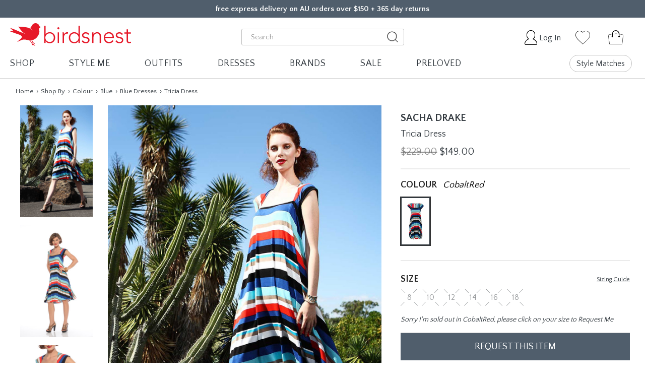

--- FILE ---
content_type: text/html; charset=UTF-8
request_url: https://www.birdsnest.com.au/brands/sacha-drake/tricia-dress-sac-d8001
body_size: 90367
content:





<!DOCTYPE html>
<html class="no-js pages-product" lang="en">
    <head>
        <meta name="robots" content="index, follow">
        <meta name="viewport" content="width=device-width, initial-scale=1">
        <title>
                        Tricia Dress | SAC-D8001 | Sacha Drake | birdsnest Australia
        </title>

        <link href="https://cdn11.bigcommerce.com/s-o1e2ttt79p/product_images/favicon.png?t=1589761366" rel="shortcut icon">

        <link rel="preload" href="https://cdn11.bigcommerce.com/s-3rs1odq6jh/product_images/uploaded_images/transparent-bk-big.png" as="image">

        <!-- Google Tag Manager -->
        <script>(function(w,d,s,l,i){w[l]=w[l]||[];w[l].push({'gtm.start': new Date().getTime(),event:'gtm.js'});var f=d.getElementsByTagName(s)[0], j=d.createElement(s),dl=l!='dataLayer'?'&l='+l:'';j.async=true;j.src= 'https://www.googletagmanager.com/gtm.js?id='+i+dl;f.parentNode.insertBefore(j,f); })(window,document,'script','dataLayer','GTM-KRVT9V6');</script>
        <!-- End Google Tag Manager -->

        <link rel="dns-prefetch preconnect" href="https://cdn11.bigcommerce.com/s-o1e2ttt79p" crossorigin><link rel="dns-prefetch preconnect" href="https://fonts.googleapis.com/" crossorigin><link rel="dns-prefetch preconnect" href="https://fonts.gstatic.com/" crossorigin>
                                    <meta  property="product:price:amount" content="149" />
                                    <meta  property="product:price:currency" content="AUD" />
                                    <meta  property="og:url" content="https://www.birdsnest.com.au/brands/sacha-drake/tricia-dress-sac-d8001" />
                                    <meta  property="og:site_name" content="Birdsnest" />
                                    <meta  name="description" content="Shop the Sacha Drake Tricia Dress online at birdsnest. 365 day returns, free express delivery over $150. Browse a wide range of Knee Length Dresses online now."><link rel='canonical' href='https://www.birdsnest.com.au/brands/sacha-drake/tricia-dress-sac-d8001' />
                                    <meta  name='platform' content='bigcommerce.stencil' />
                                    <meta  property="og:type" content="product" />

                                    <meta  property="og:title" content="Tricia Dress--SAC-D8001" />

                                    <meta  property="og:description" content="Shop the Sacha Drake Tricia Dress online at birdsnest. 365 day returns, free express delivery over $150. Browse a wide range of Knee Length Dresses online now." />

                                    <meta  property="og:image" content="https://cdn11.bigcommerce.com/s-o1e2ttt79p/products/67093/images/119978/Tricia-Dress-_cobalt-red-stripe_.1__11585.1594321273.386.513.jpg?c=2" />

                                    <meta  property="og:availability" content="oos" />

                                    <meta  property="pinterest:richpins" content="enabled" />
        
         
    </head>

    

    




    <body class=" ">
        <!-- Google Tag Manager (noscript) -->
        <noscript><iframe src="https://www.googletagmanager.com/ns.html?id=GTM-KRVT9V6"height="0" width="0" style="display:none;visibility:hidden"></iframe></noscript>
        <!-- End Google Tag Manager (noscript) -->

        <img id="bn-header-bk" style="position: absolute; top: 52px; left: 0; width: 100%; height: 100vh;" src="https://cdn11.bigcommerce.com/s-3rs1odq6jh/product_images/uploaded_images/transparent-bk-big.png" alt="" title="">

        <link rel="preload" href="https://fonts.googleapis.com/css?family=Quattrocento+Sans:400,700&display=swap" as="style">
        <link rel="preload" href="https://cdn11.bigcommerce.com/s-o1e2ttt79p/stencil/bf5a2160-95c6-013e-d724-1207324ffa09/e/93528c20-9266-013c-a249-72fb2f677d56/fonts/quickpen/Quickpen.woff" as="font" crossorigin>
        <link rel="preload" href="https://cdn11.bigcommerce.com/s-o1e2ttt79p/stencil/bf5a2160-95c6-013e-d724-1207324ffa09/e/93528c20-9266-013c-a249-72fb2f677d56/fonts/fontawesome/fontawesome-webfont.eot" as="font" crossorigin>
        <link rel="preload" href="https://cdn11.bigcommerce.com/s-o1e2ttt79p/stencil/bf5a2160-95c6-013e-d724-1207324ffa09/e/93528c20-9266-013c-a249-72fb2f677d56/fonts/fontawesome/fontawesome-webfont.svg" as="font" crossorigin>
        <link rel="preload" href="https://cdn11.bigcommerce.com/s-o1e2ttt79p/stencil/bf5a2160-95c6-013e-d724-1207324ffa09/e/93528c20-9266-013c-a249-72fb2f677d56/fonts/fontawesome/fontawesome-webfont.ttf" as="font" crossorigin>
        <link rel="preload" href="https://cdn11.bigcommerce.com/s-o1e2ttt79p/stencil/bf5a2160-95c6-013e-d724-1207324ffa09/e/93528c20-9266-013c-a249-72fb2f677d56/fonts/fontawesome/fontawesome-webfont.woff" as="font" crossorigin>
        <link rel="preload" href="https://cdn11.bigcommerce.com/s-o1e2ttt79p/stencil/bf5a2160-95c6-013e-d724-1207324ffa09/e/93528c20-9266-013c-a249-72fb2f677d56/fonts/fontawesome/fontawesome-webfont.woff2" as="font" crossorigin>
        <link rel="preload" href="https://cdn11.bigcommerce.com/s-o1e2ttt79p/stencil/bf5a2160-95c6-013e-d724-1207324ffa09/e/93528c20-9266-013c-a249-72fb2f677d56/webfonts/fa-regular-400.woff2" as="font" crossorigin>
        <link href="https://fonts.googleapis.com/css?family=Quattrocento+Sans:400,700&display=swap" rel="stylesheet">
        
        <link data-stencil-stylesheet href="https://cdn11.bigcommerce.com/s-o1e2ttt79p/stencil/bf5a2160-95c6-013e-d724-1207324ffa09/e/93528c20-9266-013c-a249-72fb2f677d56/css/theme-2ea1d1b0-9b17-013e-c01f-1ac510cac795.css" rel="stylesheet">
        
        <script>
            // Change document class from no-js to js so we can detect this in css
            document.documentElement.className = document.documentElement.className.replace('no-js', 'js');
        </script>

        <!-- Start Tracking Code for analytics_facebook -->

<script>
!function(f,b,e,v,n,t,s){if(f.fbq)return;n=f.fbq=function(){n.callMethod?n.callMethod.apply(n,arguments):n.queue.push(arguments)};if(!f._fbq)f._fbq=n;n.push=n;n.loaded=!0;n.version='2.0';n.queue=[];t=b.createElement(e);t.async=!0;t.src=v;s=b.getElementsByTagName(e)[0];s.parentNode.insertBefore(t,s)}(window,document,'script','https://connect.facebook.net/en_US/fbevents.js');

fbq('set', 'autoConfig', 'false', '1391068774544418');
fbq('dataProcessingOptions', ['LDU'], 0, 0);
fbq('init', '1391068774544418', {"external_id":"3aec4bd7-6a46-48df-902d-4203b7fdbdf1"});
fbq('set', 'agent', 'bigcommerce', '1391068774544418');

function trackEvents() {
    var pathName = window.location.pathname;

    fbq('track', 'PageView', {}, "");

    // Search events start -- only fire if the shopper lands on the /search.php page
    if (pathName.indexOf('/search.php') === 0 && getUrlParameter('search_query')) {
        fbq('track', 'Search', {
            content_type: 'product_group',
            content_ids: [],
            search_string: getUrlParameter('search_query')
        });
    }
    // Search events end

    // Wishlist events start -- only fire if the shopper attempts to add an item to their wishlist
    if (pathName.indexOf('/wishlist.php') === 0 && getUrlParameter('added_product_id')) {
        fbq('track', 'AddToWishlist', {
            content_type: 'product_group',
            content_ids: []
        });
    }
    // Wishlist events end

    // Lead events start -- only fire if the shopper subscribes to newsletter
    if (pathName.indexOf('/subscribe.php') === 0 && getUrlParameter('result') === 'success') {
        fbq('track', 'Lead', {});
    }
    // Lead events end

    // Registration events start -- only fire if the shopper registers an account
    if (pathName.indexOf('/login.php') === 0 && getUrlParameter('action') === 'account_created') {
        fbq('track', 'CompleteRegistration', {}, "");
    }
    // Registration events end

    

    function getUrlParameter(name) {
        var cleanName = name.replace(/[\[]/, '\[').replace(/[\]]/, '\]');
        var regex = new RegExp('[\?&]' + cleanName + '=([^&#]*)');
        var results = regex.exec(window.location.search);
        return results === null ? '' : decodeURIComponent(results[1].replace(/\+/g, ' '));
    }
}

if (window.addEventListener) {
    window.addEventListener("load", trackEvents, false)
}
</script>
<noscript><img height="1" width="1" style="display:none" alt="null" src="https://www.facebook.com/tr?id=1391068774544418&ev=PageView&noscript=1&a=plbigcommerce1.2&eid="/></noscript>

<!-- End Tracking Code for analytics_facebook -->

<!-- Start Tracking Code for analytics_googleanalytics4 -->

<script data-cfasync="false" src="https://cdn11.bigcommerce.com/shared/js/google_analytics4_bodl_subscribers-358423becf5d870b8b603a81de597c10f6bc7699.js" integrity="sha256-gtOfJ3Avc1pEE/hx6SKj/96cca7JvfqllWA9FTQJyfI=" crossorigin="anonymous"></script>
<script data-cfasync="false">
  (function () {
    window.dataLayer = window.dataLayer || [];

    function gtag(){
        dataLayer.push(arguments);
    }

    function initGA4(event) {
         function setupGtag() {
            function configureGtag() {
                gtag('js', new Date());
                gtag('set', 'developer_id.dMjk3Nj', true);
                gtag('config', 'G-341FZPM8WB');
            }

            var script = document.createElement('script');

            script.src = 'https://www.googletagmanager.com/gtag/js?id=G-341FZPM8WB';
            script.async = true;
            script.onload = configureGtag;

            document.head.appendChild(script);
        }

        setupGtag();

        if (typeof subscribeOnBodlEvents === 'function') {
            subscribeOnBodlEvents('G-341FZPM8WB', false);
        }

        window.removeEventListener(event.type, initGA4);
    }

    

    var eventName = document.readyState === 'complete' ? 'consentScriptsLoaded' : 'DOMContentLoaded';
    window.addEventListener(eventName, initGA4, false);
  })()
</script>

<!-- End Tracking Code for analytics_googleanalytics4 -->


<script type="text/javascript" src="https://checkout-sdk.bigcommerce.com/v1/loader.js" defer ></script>
<script type="text/javascript">
var BCData = {"product_attributes":{"sku":"SAC-D8001","upc":null,"mpn":null,"gtin":null,"weight":null,"base":true,"image":null,"price":{"with_tax":{"formatted":"$149.00","value":149,"currency":"AUD"},"tax_label":"GST","sale_price_with_tax":{"formatted":"$149.00","value":149,"currency":"AUD"},"rrp_with_tax":{"formatted":"$229.00","value":229,"currency":"AUD"},"saved":{"formatted":"$80.00","value":80,"currency":"AUD"}},"stock":null,"instock":false,"stock_message":null,"purchasable":false,"purchasing_message":"The selected product combination is currently unavailable."}};
</script>
<script src='https://dynamic.criteo.com/js/ld/ld.js?a=19880' async></script><script>
	const style = document.createElement('style');
	style.innerHTML = '#maintenance-notice { display: none; }';
  	document.head.appendChild(style);
</script><script>
document.addEventListener('DOMContentLoaded', function() {
	var global_header_obj = [
        {
            svg: '<svg class="svg-icon svg-icon--inline svg-icon--light" width="24" height="15"><use xlink:href="#envelope-heart"><svg id="envelope-heart" viewBox="0 0 23.7 15" width="100%" height="100%"><path transform="rotate(-38.418 5.256 10.725)" class="st0" d="M-1.2 10.7h12.9v.1H-1.2z"></path><path transform="rotate(-50.75 18.576 10.854)" class="st0" d="M18.5 4.8h.1v12h-.1z"></path><path class="st0" d="M.6 1.4v12.5c0 .4 0 .4.5.4h21.6c.4 0 .4 0 .4-.4V1.2c0-.6-.1-.7-.7-.7H1.5C.6.6.6.5.6 1.4zM23.7.1v14.8l-.1.1H0V0h23.6c.1 0 .1.1.1.1z" id="XMLID_7_"></path><path class="st0" d="M1.1.5C3.4 2.8 6 4.6 8.5 6.7c.2.1.3.2.5 0 .5-.4 1.1-.5 1.7-.1.3.2.5.5.8.8.2.2.3.4.5.6.1-.1.2-.3.3-.4.2-.3.4-.5.6-.8.5-.5 1.4-.7 2 .1.2-.2.4-.3.6-.5C17.6 4.6 19.8 2.8 22 1c.2-.1.3-.3.5-.5h1.2c-.8.6-1.6 1.3-2.4 1.9-1.9 1.5-3.8 3.1-5.7 4.6-.2.2-.3.4-.4.7 0 .3-.1.6-.3.9-.7 1.1-1.8 2-2.9 2.7h-.2c-1.1-.6-2-1.4-2.8-2.3-.3-.4-.4-.8-.5-1.3 0-.2-.2-.4-.3-.5-2.3-1.9-4.7-3.7-7-5.6C.9 1.3.5 1 .2.7.2.6.3.6.3.5h.8z"></path></svg></use></svg>',
            text:
                '<p>365 day returns<span class="banner-prop">, first return free</span></p>',
            link: '/our-guarantee/return-guarantee'
        },
        {
            svg: '<svg class="svg-icon svg-icon--inline svg-icon--light" width="33" height="16"><use xlink:href="#delivery-van"><svg id="delivery-van" viewBox="0 0 33 16" width="100%" height="100%"><path d="M10.1 14.1H12.5c.2 1.1 1.1 2 2.2 2s2.1-.8 2.2-1.9H26c.2 1.1 1.1 1.9 2.2 1.9s2.1-.8 2.2-1.9h1.8c.3 0 .6-.3.6-.6V7.4c0-1.6-.4-2.8-1.3-3.7-.8-.8-1.9-1.3-3.1-1.3h-3.3V.6c0-.3-.3-.6-.6-.6H10.1c-.3 0-.5.3-.5.6v13c0 .2.2.5.5.5zm18.3.8c-.7 0-1.2-.5-1.2-1.2s.5-1.2 1.2-1.2 1.2.5 1.2 1.2c0 .6-.6 1.2-1.2 1.2zM25.3 3.5h3.3c2 0 3.3 1.5 3.3 3.9v5.5h-1.3c-.3-.9-1.2-1.5-2.2-1.5-1 0-1.9.7-2.2 1.5h-.8l-.1-9.4zM14.8 14.9c-.7 0-1.2-.5-1.2-1.2s.5-1.2 1.2-1.2 1.2.5 1.2 1.2c-.1.6-.6 1.2-1.2 1.2zM10.7 1.1h13.5v11.8h-7.3c-.3-.9-1.2-1.6-2.2-1.6-1 0-1.9.7-2.2 1.6-.1 0-.2-.1-.3-.1h-1.6V1.1zM7.6 4.4c-.3 0-.4.1-.6.1H5.1c-.5 0-1 0-1.5-.1H.1v-.1s.1-.1.1-.2V4v-.2s0-.1.1-.1l.2-.1c.2-.1.5-.1.7-.1H5.3c.6 0 1.1 0 1.7.1.2 0 .4.1.6.1h.2v.4c-.1.2-.1.3-.2.3zM7.7 6.5c-.2 0-.3.1-.5.1H5.7c-.4 0-.8-.1-1.2-.1H1.7v-.1-.1-.1-.1V6l.2-.1c.2-.1.4-.1.6-.1h3.3c.4 0 .9.1 1.3.1.2.1.4.1.5.1h.2V6.3c0 .1-.1.2-.1.2zM7.6 8.4c-.1 0-.2.1-.4.1H3.1 3v-.1-.1-.1l.3-.2c.1 0 .3-.1.4-.1h2.4c.3 0 .7 0 1 .1.1 0 .3 0 .4.1h.1V8.4c.1-.1 0 0 0 0z"></path><path d="M20.4 5.6c0-.1-.2-.1-.2-.2v-.1c0-.2-.1-.3-.3-.3-.1-.1-.2-.1-.4-.1h-.3c-.4.1-.4.6-.7.8.1.1.3.3.5.6-.1-.2-.5-.4-.6-.5h-.1c-.5-.2-1.9-.3-1.9-.3.3.4.5.7.8 1 .1.1.4.3.6.3-.3-.1-.5-.2-.6-.3-.2 0-.4-.1-.5-.2-.6-.2-1.1-.5-1.7-.7.2.2.4.3.5.5-.2 0-.4.1-.5.1l.9.3c.3.1.7.2.9.3.1.1.2.1.2.3 0 .2-.3.4-.4.5-.2.1-.3.3-.5.4.4-.1.8-.4 1.3-.4.2 0 .4.1.7.1h.2c.2.1.3.4.4.5 0 0 .1.1.1.2s-.1.1-.1.2c.1 0 .1-.1.2-.1s.3.1.4.2c0-.1-.1-.1-.2-.2l-.1-.1h-.1l-.1-.1c.2-.1.4.1.5.2-.1-.2-.2-.3-.3-.4 0 .1-.1-.1-.1-.2.1 0 .1 0 .2-.1.5-.2.8-.6 1-1 .1-.1.1-.3.1-.5 0-.1-.1-.3 0-.5 0-.1.1-.1.2-.2zM18.9 8c0 .1.1.2.1.3 0 .1-.1.1-.1.1 0-.1-.1-.1-.1-.2-.1-.1-.1-.2-.2-.3h.2c0 .1 0 .1.1.1z"></path></svg></use></svg>',
            text:
                '<p><span class="banner-quickpen" style="margin-right: 5px;">free</span>express delivery on orders over $150</p>',
            link: '/our-guarantee/delivery-guarantee'
        },
        {
            svg: '<svg class="svg-icon svg-icon--inline svg-icon--light" width="16" height="16"><use xlink:href="#phone"><svg id="phone" viewBox="0 0 16 16" width="100%" height="100%"><path d="M0 3.6c0-.8.1-1.5.4-2.2.1-.4.3-.7.6-1C1.5 0 2.1-.1 2.7.1c.6.2 1 .5 1.5.9.6.5 1.2 1.1 1.6 1.8.1.1.2.3.3.5.2.5.1 1-.3 1.4-.2.1-.4.3-.6.4-.4.5-.5.9-.2 1.4.6 1 1.3 2 2.2 2.8.7.7 1.5 1.3 2.3 1.8.1 0 .1.1.2.1.3.2.6.1.8-.1l.3-.3c.4-.3.8-.6 1.2-.8.3-.2.5-.2.8 0 1 .6 1.9 1.4 2.6 2.3.3.3.5.7.5 1.1.1.7-.2 1.3-.7 1.7-.5.5-1.2.7-1.9.8-1.1.2-2.1 0-3.1-.4C8.5 15 7 14 5.5 12.8 3.7 11.3 2.2 9.4 1 7.3.6 6.5.3 5.7.1 4.8.1 4.4 0 4 0 3.6z"></path></svg></use></svg>',
            text: '<p>Contact us</p>',
            link: '/contact/contact-us'
        }
    ];
    var global_header_container = document.getElementsByClassName('banners__wrapper')[0];
    if (!global_header_container) return;
	global_header_container.getElementsByTagName('a').forEach(function(ele, index) {
        if (global_header_obj[index].link) ele.setAttribute('href', global_header_obj[index].link);
        ele.getElementsByClassName('banner')[0].innerHTML = global_header_obj[index].svg + global_header_obj[index].text;
    });
    global_header_container.parentElement.classList.add('show');
});
</script><script>
    
    let __header_nav_brands_data = undefined;
        
    try {
        
        // === DO NOT EDIT ABOVE THIS LINE ===================================
        
          // Last Edited: 3/11/25
            // Description: Updating Brand Imagery
            // Editor: Bridge
        
        __header_nav_brands_data = {
            buttonLabel: 'All Brands',
            link: '/brands',
            leftLabel: 'Exclusive Brands',
            leftItems: [
                {                    
                    alt: 'boho bird',
                    link: '/brands/boho-bird',
                    image:
                        'https://cdn11.bigcommerce.com/s-o1e2ttt79p/images/stencil/original/image-manager/25-11-3-boho-bird.jpg'

                },
                {
                    alt: 'bird keepers',
                    link: '/brands/bird-keepers',
                    image:
                        'https://cdn11.bigcommerce.com/s-o1e2ttt79p/images/stencil/original/image-manager/25-11-3-bird-keepers.jpg'
                },
                {
                    alt: 'Belle bird',
                    link: '/brands/belle-bird',
                    image:
                        'https://cdn11.bigcommerce.com/s-o1e2ttt79p/images/stencil/original/image-manager/25-11-3-belle-bird.jpg'
                },
                {
                    alt: 'bird BY DESIGN',
                    link: '/brands/bird-by-design',
                    image:
                        'https://cdn11.bigcommerce.com/s-o1e2ttt79p/images/stencil/original/image-manager/25-11-3-bird-by-design.jpg'
                },
                {
                    alt: 'natural for birds',
                    link: '/brands/natural-for-birds',
                    image:
                        'https://cdn11.bigcommerce.com/s-o1e2ttt79p/images/stencil/original/image-manager/25-11-3-natural-for-birds.jpg'
                },
                {
                    alt: 'moonlight bird',
                    link: '/brands/moonlight-bird',
                    image:
                        'https://cdn11.bigcommerce.com/s-o1e2ttt79p/images/stencil/original/image-manager/25-11-3-moonlight-bird.jpg'
                },
                {
                    alt: 'that bird label',
                    link: '/brands/that-bird-label',
                    image:
                        'https://cdn11.bigcommerce.com/s-o1e2ttt79p/images/stencil/original/image-manager/25-11-3-that-bird-label.jpg'
                },
                {
                    alt: 'sea bird',
                    link: '/brands/sea-bird',
                    image:
                        'https://cdn11.bigcommerce.com/s-o1e2ttt79p/images/stencil/original/image-manager/25-11-3-sea-bird.jpg'
                },
                {
                    alt: 'handpicked by birds',
                    link: '/brands/handpicked-by-birds',
                    image:
                        'https://cdn11.bigcommerce.com/s-o1e2ttt79p/images/stencil/original/image-manager/25-11-3-handpicked-by-birds.jpg'

                }
            ],
            rightLabel: 'Popular Brands',
            rightItems: [
                {
                    label: 'Betty Basics',
                    link: '/brands/betty-basics'
                },
                {
                    label: 'bird keepers',
                    link: '/brands/bird-keepers'
                },
                {
                    label: 'Boom Shankar',
                    link: '/brands/boom-shankar'
                },
                {
                    label: 'boho bird',
                    link: '/brands/boho-bird'
                },
                {
                     label: 'Elm',
                    link: '/brands/elm'
                },
                {
                    label: 'Foil',
                    link: '/brands/foil'
                },
                {
                    label: 'Foxwood',
                    link: '/brands/foxwood'
                },
                {
                    label: 'Lula Life',
                    link: '/brands/lula-life'
                },
                {
                    label: 'Lula Soul',
                    link: '/brands/lula-soul'
                },
                 {
                    label: 'Naudic',
                    link: '/brands/naudic'
                },
                {
                    label: 'Ruby YaYa',
                    link: '/brands/rubyyaya'
                },
                {
                    label: 'Sacha Drake',
                    link: '/brands/sacha-drake'
                },
                {
                    label: 'Threadz',
                    link: '/brands/threadz'
                },                ,
                {
                    label: 'Wakee Jeans',
                    link: '/brands/wakee-jeans'
                }
            ]
        };
        
        // === DO NOT EDIT BELOW THIS LINE ===================================
        
    } catch(err) {
        console.log('An error occurred in "Header Nav Data - Brands" script:', err);
    }
    </script>
<script>

let __header_nav_style_me_data = undefined;

try {
    
    // === DO NOT EDIT ABOVE THIS LINE ===================================

        //  Last Edited: 10/11/25
        // Description: Updating outfits & capsule
        // Editor: Bridge

    __header_nav_style_me_data = [
        {
            label: 'Outfits',
            link: '/womens-outfits',
            buttonLabel: 'All Outfits',
            itemsLabel: 'Styled Outfits',
            items: [
                {
                    label: 'Smart Casual',
                    link: '/womens-outfits/shop-by-occasion/smart-casual'
                },
                {
                    label: 'Professional',
                    link: '/womens-outfits/shop-by-occasion/professional'
                },
                {
                    label: 'Cocktail and Formal',
                    link: '/womens-outfits/shop-by-occasion/cocktail-formal'
                },
                {
                    label: 'Bohemian',
                    link: '/womens-outfits/shop-by-personality/bohemian'
                },
                {},
                {
                    label: 'Outfits with a Dress',
                    link: '/womens-outfits?fh__outfit_clothing=>knee20length20dress;calf20length20dress;short20dress;maxi20dress&fh__sort_by=undefined&fh__page=1'
                },
                {
                    label: 'Outfits with Jeans',
                    link: '/womens-outfits?fh__outfit_clothing=>jeans'
                },
                {
                    label: 'Outfits with Pants',
                    link: '/womens-outfits?fh__outfit_clothing=>pants'
                },
                {
                    label: 'Outfits with a Cardigan',
                    link: '/womens-outfits?fh__outfit_clothing=>cardigan'
                },
            ],
            outfits: [
                {
                    label: '',
                    name: 'Outfits with Jeans',
                    link: '/womens-outfits?fh__outfit_clothing=>jeans',
                    image:
                        'https://cdn11.bigcommerce.com/s-o1e2ttt79p/images/stencil/360x540/products/146964/700043/7d2984cba63f30e65295e785543e12f396e83326cf35c6c45b212844955757d907_size_lookbook&updated_at_20251102T205018Z__53688.1762121185.jpg?c=2'
                },
                {
                    label: '',
                    name: 'Outfits with a Dress',
                    link: '/womens-outfits?fh__outfit_clothing=>%7Bknee20length20dress%3Bcalf20length20dress%3Bmaxi20dress%3Bshort20dress%7D&fh__page=1&page=1',
                    image:
                        'https://cdn11.bigcommerce.com/s-o1e2ttt79p/images/stencil/360x540/products/147085/700610/7d2984c9af3f30e25295e88e5c3b16f59beed0f4024cb5480072acd76897043256_size_lookbook&updated_at_20251107T042547Z__28445.1762491968.jpg?c=2'
                }
            ]
        },
        {
            label: 'Capsules',
            link: '/womens-capsules',
            buttonLabel: 'All Capsules',
            header: 'Create many outfits with just a few pieces',
            itemsLabel: 'Popular Capsules',
            items: [
                {
                    label: 'Mix Me Match Me Bamboo',
                    link: '/womens-capsules/mix-me-match-me-bamboo-mix-me-match-me-bamboo'
                },
                {
                    label: 'The Power Of Blue',
                    link: '/womens-capsules/the-power-of-blue-20251008-01'
                },
                {
                    label: 'Summer Ready',
                    link: '/womens-capsules/summer-ready-20250918-1'
                },
                {
                    label: 'Glow In Gold With Moonlight Bird',
                    link: '/womens-capsules/glow-in-gold-with-moonlight-bird-glow-in-gold-with-moonlight-bird'
                },
                {
                    label: 'Blue By You',
                    link: '/womens-capsules/blue-by-you-2250909-01'
                },
                {
                    label: 'The Graphic Collection',
                    link: '/womens-capsules/the-graphic-collection-20250818-01'
                },
                {
                    label: 'Navy Notes',
                    link: '/womens-capsules/navy-notes-professional-capsule-navy-notes-professional-capsule-aug-25'
                },
                
            ],
            capsule: {
                label: 'Featured Capsule',
                link: '/womens-capsules/the-ultimate-tee-and-pant-combo-the-ultimate-tee-and-pant-combo-oct25',
                name: 'The Ultimate Tee And Pant Combo',
                mainImage:
                    'https://cdn11.bigcommerce.com/s-o1e2ttt79p/images/stencil/350x525/products/146687/698431/BIRDK-2243__White_007__94181.1760578450.jpg',
                otherImages: [
                    {
                        image:
                            'https://cdn11.bigcommerce.com/s-o1e2ttt79p/products/146396/images/695330/BIRDK-2228__Denim5__38053.1758767879.386.513.jpg?c=2'
                    },
                    {
                        image:
                            'https://cdn11.bigcommerce.com/s-o1e2ttt79p/products/146397/images/695375/BIRDK-2243__White5__67976.1758771517.386.513.jpg?c=2'
                    },
                    {
                        image:
                            'https://cdn11.bigcommerce.com/s-o1e2ttt79p/products/7049/images/605843/BIRDK-577-1__Mediumblue5__97527.1720131804.386.513.jpg?c=2'
                    },
                    {
                        image:
                            'https://cdn11.bigcommerce.com/s-o1e2ttt79p/products/146396/images/695339/BIRDK-2228__White5__26156.1758767882.386.513.jpg?c=2'
                    },
                    {
                        image:
                            'https://cdn11.bigcommerce.com/s-o1e2ttt79p/products/146397/images/695352/BIRDK-2243__Biscuit5__77945.1758771510.386.513.jpg?c=2'                            
                    },
                    {
                        image:
                            'https://cdn11.bigcommerce.com/s-o1e2ttt79p/products/146396/images/695318/BIRDK-2228__Black5__25029.1758767877.386.513.jpg?c=2'
                    }
                ]
            }
        },
        {
            label: 'Style Recommendations',
            isEmpty: true
        },
        {
            label: 'Style Profile',
            isEmpty: true
        },
        {
            "label":"birdsnest TV",
            "link":"/videos/",
            "buttonLabel":"All Videos",
            "leftLabel":"Video Type",
            "leftItems":[
               {
                  "category":"Videos",
                  "index":0
               },
               {
                  "category":"Videos",
                  "index":1
               },
               {
                  "category":"Videos",
                  "index":2
               },
               {
                  "category":"Videos",
                  "index":3
               }
            ],
            "images":[
               {
                  "label":"Try On Session",
                  "link":"/videos/try-on-session",
                  "image":"https://cdn11.bigcommerce.com/s-o1e2ttt79p/images/stencil/original/image-manager/25-10-14-try-on-session.jpg"
               },
               {
                  "label":"As Seen On",
                  "link":"/videos/as-seen-on",
                  "image":"https://cdn11.bigcommerce.com/s-o1e2ttt79p/images/stencil/original/image-manager/25-10-14-as-seen-on.jpg"
               }
            ]
         },
        {
            label: 'Shop by Body Shape',
            link: '/womens-fashion/shop-by-body-shape',
            buttonLabel: 'All Body Shapes',
            leftLabel: 'Body Shape',
            leftItems: [
                {
                    category: 'Shop By :: Body Shape',
                    index: 0
                },
                {
                    category: 'Shop By :: Body Shape',
                    index: 1
                },
                {
                    category: 'Shop By :: Body Shape',
                    index: 2
                },
                {
                    category: 'Shop By :: Body Shape',
                    index: 3
                },
                {
                    category: 'Shop By :: Body Shape',
                    index: 4
                },
                {
                    category: 'Shop By :: Body Shape',
                    index: 5
                },
                {},
                {
                    category: 'Shop By :: Body Shape',
                    index: 6
                },
                {
                    category: 'Shop By :: Body Shape',
                    index: 7
                }
            ],
            rightLabel: 'Your preference',
            rightItems: [
                {
                    category: 'Shop By :: Body Shape',
                    index: 8
                },
                {
                    category: 'Shop By :: Body Shape',
                    index: 9
                },
                {
                    category: 'Shop By :: Body Shape',
                    index: 10
                },
                {
                    category: 'Shop By :: Body Shape',
                    index: 11
                },
                {
                    category: 'Shop By :: Body Shape',
                    index: 12
                },
                {
                    category: 'Shop By :: Body Shape',
                    index: 13
                },
                {},
                {
                    category: 'Shop By :: Body Shape',
                    index: 14
                },
                {
                    category: 'Shop By :: Body Shape',
                    index: 15
                }
            ],
            images: [
                {
                    label: 'Big Boobs',
                    link: '/womens-fashion/shop-by-body-shape/big-boobs',
                    image:
                        'https://cdn11.bigcommerce.com/s-o1e2ttt79p/product_images/uploaded_images/big-boobs2.jpg'
                },
                {
                    label: 'Curvy Hips',
                    link: '/womens-fashion/shop-by-body-shape/curvy-hips',
                    image:
                        'https://cdn11.bigcommerce.com/s-o1e2ttt79p/product_images/uploaded_images/curvy-hips.jpg'
                }
            ]
        },
        {
            label: 'Shop by Fashion Style',
            link: '/womens-fashion/shop-by-personality',
            buttonLabel: 'All  Fashion Styles',
            rightLabel: 'Outfits',
            rightItems: [
                {
                    category: 'Outfits :: Personality',
                    index: 0
                },
                {
                    category: 'Outfits :: Personality',
                    index: 1
                },
                {
                    category: 'Outfits :: Personality',
                    index: 2
                },
                {
                    category: 'Outfits :: Personality',
                    index: 3
                },
                {
                    category: 'Outfits :: Personality',
                    index: 4
                },
                {
                    category: 'Outfits :: Personality',
                    index: 5
                }
            ],
            leftLabel: 'Shop Fashion Style',
            leftItems: [
                {
                    category: 'Shop By :: Personality',
                    index: 3
                },
                {
                    category: 'Shop By :: Personality',
                    index: 8
                },
                {
                    category: 'Shop By :: Personality',
                    index: 5
                },
                {
                    category: 'Shop By :: Personality',
                    index: 16
                },
                {
                    category: 'Shop By :: Personality',
                    index: 11
                },
                {
                    category: 'Shop By :: Personality',
                    index: 0
                },
                {
                    category: 'Shop By :: Personality',
                    index: 12
                },
            ],
            images: [
                {
                    label: 'Classic',
                    link: '/womens-fashion/shop-by-personality/classic',
                    image:
                        'https://cdn11.bigcommerce.com/s-o1e2ttt79p/images/stencil/original/image-manager/25-10-15-classic.jpg'
                },
                {
                    label: 'Bohemian',
                    link: '/womens-fashion/shop-by-personality/bohemian',
                    image:
                        'https://cdn11.bigcommerce.com/s-o1e2ttt79p/images/stencil/original/image-manager/25-10-15-bohemian.jpg'
                }
            ]
        },
        {
            label: 'Shop by Occasion',
            link: '/womens-fashion/shop-by-occasion',
            buttonLabel: 'All Occasions',
            leftLabel: 'Dress code',
            leftItems: [
                {
                    category: 'Shop By :: Occasion',
                    index: 0
                },
                {
                    category: 'Shop By :: Occasion',
                    index: 1
                },
                {
                    category: 'Shop By :: Occasion',
                    index: 2
                },
                {
                    category: 'Shop By :: Occasion',
                    index: 3
                },
                {
                    category: 'Shop By :: Occasion',
                    index: 4
                },
                {
                    category: 'Shop By :: Occasion',
                    index: 5
                }
            ],
            rightLabel: 'Event',
            rightItems: [
                {
                    category: 'Shop By :: Occasion',
                    index: 6
                },
                {
                    category: 'Shop By :: Occasion',
                    index: 7
                },
                {
                    category: 'Shop By :: Occasion',
                    index: 8
                },
                {
                    category: 'Shop By :: Occasion',
                    index: 9
                },
                {
                    category: 'Shop By :: Occasion',
                    index: 10
                },
                {
                    category: 'Shop By :: Occasion',
                    index: 11
                },
                {
                    category: 'Shop By :: Occasion',
                    index: 12
                },
                {
                    category: 'Shop By :: Occasion',
                    index: 13
                },
                {
                    category: 'Shop By :: Occasion',
                    index: 14
                }
            ],
            images: [
                {
                    label: 'Cocktail & Formal',
                    link: '/womens-fashion/shop-by-occasion/cocktail-formal',
                    image:
                        'https://cdn11.bigcommerce.com/s-o1e2ttt79p/images/stencil/original/image-manager/25-10-15-cocktail-formal.jpg'
                },
                {
                    label: 'Smart Casual',
                    link: '/womens-fashion/shop-by-occasion/smart-casual',
                    image:
                        'https://cdn11.bigcommerce.com/s-o1e2ttt79p/images/stencil/original/image-manager/25-10-15-smart-casual.jpg'
                }
            ]
        },
        {
            label: 'Shop by Collection',
            link: '/womens-fashion/shop-by-collection',
            buttonLabel: 'All Collections',
            leftLabel: 'Collections',
            leftItems: [
                {
                    label: 'Curvy / Plus Size',
                    link: '/womens-clothing/curvy-plus-size'
                },
                {
                    label: 'Maternity',
                    link: '/womens-fashion/maternity'
                },
                {},
                {
                    label: 'Australian Made',
                    link: '/womens-clothing/australian-made'
                },
                {
                    label: 'Exclusives',
                    link: '/womens-fashion/exclusive'
                },
                {},
                {
                    label: 'Animal Print',
                    link: '/womens-fashion/animal-print'
                },
                {
                    label: 'Floral',
                    link: '/womens-fashion/floral'
                },
                {
                    label: 'Striped',
                    link: '/womens-fashion/striped'
                },
                {
                    label: 'Spots',
                    link: '/womens-fashion/spots'
                }
            ],
            rightLabel: '',
            rightItems: [
                {
                    label: 'Activewear',
                    link: '/womens-fashion/activewear'
                },
                {
                    label: 'Resortwear',
                    link: '/womens-fashion/resortwear'
                },
                {},
                {
                    label: 'Tailored',
                    link: '/womens-fashion/tailored'
                },
                {
                    label: 'Vintage / Retro',
                    link: '/womens-fashion/vintage-retro'
                },
                {
                    label: 'The Edit',
                    link: '/womens-fashion/the-edit'
                },
                {
                    label: 'Natural Fibres',
                    link: '/womens-fashion/natural-fibres'
                }
            ],
            images: [
                {
                    label: 'Our Impact Collections',
                    link: '/womens-fashion/impact-collections',
                    image:
                        'https://cdn11.bigcommerce.com/s-o1e2ttt79p/images/stencil/original/image-manager/23-2-7impact.jpg'
                },
                {
                    label: 'Australian Made',
                    link: '/womens-clothing/australian-made',
                    image:
                        'https://cdn11.bigcommerce.com/s-o1e2ttt79p/images/stencil/original/image-manager/25-10-15-aus-made.jpg'
                }
            ]
        },
        {
            label: 'Shop by Colour',
            link: '/womens-fashion/shop-by-colour',
            buttonLabel: 'All Colours',
            itemsLabel: 'Colour',
            images: [
                {
                    label: 'Black',
                    link: '/womens-fashion/shop-by-colour/black',
                    image:
                        'https://cdn11.bigcommerce.com/s-o1e2ttt79p/images/stencil/original/image-manager/23-2-7black.jpg'
                },
                {
                    label: 'Blue',
                    link: '/womens-fashion/shop-by-colour/blue',
                    image:
                        'https://cdn11.bigcommerce.com/s-o1e2ttt79p/images/stencil/original/image-manager/23-2-7blue.jpg'
                },
                {
                    label: 'Naturals',
                    link: '/womens-fashion/shop-by-colour/naturals',
                    image:
                        'https://cdn11.bigcommerce.com/s-o1e2ttt79p/images/stencil/original/image-manager/23-2-7naturals.jpg'
                },
                {
                    label: 'Citrus',
                    link: '/womens-fashion/shop-by-colour/citrus',
                    image:
                        'https://cdn11.bigcommerce.com/s-o1e2ttt79p/images/stencil/original/image-manager/23-2-7citrus.jpg'
                }
            ],
            leftItems: [
                {
                    category: 'Shop By :: Colour',
                    index: 0
                },
                {
                    category: 'Shop By :: Colour',
                    index: 1
                },
                {
                    category: 'Shop By :: Colour',
                    index: 2
                },
                {
                    category: 'Shop By :: Colour',
                    index: 3
                },
                {
                    category: 'Shop By :: Colour',
                    index: 4
                },
                {
                    category: 'Shop By :: Colour',
                    index: 5
                },
                {
                    category: 'Shop By :: Colour',
                    index: 6
                },
                {
                    category: 'Shop By :: Colour',
                    index: 7
                }
            ]
        },
        {
            label: 'Shop by Size',
            link: '/womens-clothing/shop-by-size',
            buttonLabel: 'All Sizes',
            leftLabel: 'Clothing',
            leftItems: [
                {
                    category: 'Shop By :: Size :: Clothing Size',
                    index: 0
                },
                {
                    category: 'Shop By :: Size :: Clothing Size',
                    index: 1
                },
                {
                    category: 'Shop By :: Size :: Clothing Size',
                    index: 2
                },
                {
                    category: 'Shop By :: Size :: Clothing Size',
                    index: 3
                },
                {
                    category: 'Shop By :: Size :: Clothing Size',
                    index: 4
                },
                {
                    category: 'Shop By :: Size :: Clothing Size',
                    index: 5
                },
                {
                    category: 'Shop By :: Size :: Clothing Size',
                    index: 6
                },
                {
                    category: 'Shop By :: Size :: Clothing Size',
                    index: 7
                }
            ],
            rightLabel: 'Shoes',
            rightItems: [
                {
                    category: 'Shop By :: Size :: Shoe Size',
                    index: 0
                },
                {
                    category: 'Shop By :: Size :: Shoe Size',
                    index: 1
                },
                {
                    category: 'Shop By :: Size :: Shoe Size',
                    index: 2
                },
                {
                    category: 'Shop By :: Size :: Shoe Size',
                    index: 3
                },
                {
                    category: 'Shop By :: Size :: Shoe Size',
                    index: 4
                },
                {
                    category: 'Shop By :: Size :: Shoe Size',
                    index: 5
                },
                {
                    category: 'Shop By :: Size :: Shoe Size',
                    index: 6
                },
                {
                    category: 'Shop By :: Size :: Shoe Size',
                    index: 7
                },
                {
                    category: 'Shop By :: Size :: Shoe Size',
                    index: 8
                }
            ]
        },
        {
            label: 'Shop by Fabric / Material',
            link: '/womens-fashion/shop-by-fabric-material',
            buttonLabel: 'All Fabrics',
            leftLabel: 'Fabric Type',
            leftItems: [
                
                
                {
                    label: 'Natural Fibres',
                    link: '/womens-fashion/natural-fibres'
                },
                
                {
                    label: 'Denim',
                    link: '/womens-clothing/denim'
                },                
                {
                    label: 'Ponte',
                    link: '/womens-clothing/ponte'
                },
                 {
                    label: 'Silk',
                    link: '/womens-clothing/silk'
                },
                
                {
                    category: 'Shop By :: Fabric / Material',
                    index: 3
                },
                {
                    category: 'Shop By :: Fabric / Material',
                    index: 10
                },
                {
                    label: 'Recycled',
                    link: '/womens-fashion/recycled'
                },
                {
                    label: 'Stretch',
                    link: '/womens-fashion/stretch'
                },
                {},
                {
                    category: 'Shop By :: Fabric / Material',
                    index: 1
                },
                {
                    category: 'Shop By :: Fabric / Material',
                    index: 5
                },
                {
                    category: 'Shop By :: Fabric / Material',
                    index: 0
                }
                
                
            ],
            rightItems: [
                
                {
                    category: 'Shop By :: Fabric / Material',
                    index: 4
                },
                {
                    category: 'Shop By :: Fabric / Material',
                    index: 8
                },
                {
                    category: 'Shop By :: Fabric / Material',
                    index: 14
                },

                {
                    category: 'Shop By :: Fabric / Material',
                    index: 11
                },
                {
                    label: 'Womens Wool Clothing',
                    link: '/womens-clothing/wool'
                }
                
            ],
            images: [
                {
                    label: 'All Denim',
                    link: '/womens-clothing/denim',
                    image:
                        'https://cdn11.bigcommerce.com/s-o1e2ttt79p/images/stencil/original/image-manager/25-10-25-all-denim.jpg'
                },
                {
                    label: 'All Wool',
                    link: '/womens-clothing/wool',
                    image:
                        'https://cdn11.bigcommerce.com/s-o1e2ttt79p/images/stencil/original/image-manager/25-10-15-all-wool.jpg'
                }
            ]
        }
    ];

    // === DO NOT EDIT BELOW THIS LINE ===================================
    
} catch(err) {
    console.log('An error occurred in "Header Nav Data - Style Me" script:', err);
}
</script>
<script>

    let __header_nav_shop_data = undefined;
    
    try {
        
        // === DO NOT EDIT ABOVE THIS LINE ===================================
    
        // Last Edited: 10/11/25 
        // Description: Updating Imagery
        // Editor: Bridge
        
        __header_nav_shop_data = [
            {
                label: 'New',
                link: '/womens-new',
                fontWeight: 'bold',
                buttonLabel: 'All New',
                leftLabel: 'New',
                leftItems: [
                    {
                        label: 'New Clothing',
                        link: '/womens-clothing/new'
                    },
                    {
                        label: 'New Shoes',
                        link: '/womens-shoes/new'
                    },
                    {
                        label: 'New Accessories',
                        link: '/womens-accessories/new'
                    },
                    {
                        label: 'New Lingerie & Sleepwear',
                        link: '/womens-lingerie-sleepwear/new'
                    },
                    {
                        label: 'New Gifts',
                        link: '/gifts/new'
                    }
                ],
                rightLabel: '',
                rightItems: [
                    {
                        label: 'Just Landed',
                        link: '/womens-just-landed'
                    },
                    {
                        label: 'Coming Soon',
                        link: '/womens-coming-soon'
                    },
                    {
                        label: 'Back in Stock',
                        link: '/womens-back-in-stock'
                    },
                    {
                        label: 'The Style Finder',
                        link: '/style-finder'
                    }
                ],
                images: [
                    {
                        label: 'New Dresses',
                        link: '/womens-dresses/new',
                        image:
                            'https://cdn11.bigcommerce.com/s-o1e2ttt79p/images/stencil/original/image-manager/25-11-10-new-dresses.jpg'
                    },
                    {
                        label: 'Coming Soon',
                        link: '/womens-coming-soon',
                        image:
                            'https://cdn11.bigcommerce.com/s-o1e2ttt79p/images/stencil/original/image-manager/25-11-3-coming-soon.jpg'
                    }
                ]
            },
            {
                label: 'Best Sellers',
                link: '/womens-best-seller',
                fontWeight: 'bold',
                buttonLabel: 'All Best Sellers',
                leftLabel: 'Best Sellers',
                leftItems: [
                    {
                        label: 'Best Seller Clothing',
                        link: '/womens-clothing/best-selling'
                    },
                    {
                        label: 'Best Seller Shoes',
                        link: '/womens-shoes/best-selling'
                    },
                    {
                        label: 'Best Seller Accessories',
                        link: '/womens-accessories/best-selling'
                    },
                    {
                        label: 'Best Seller Lingerie & Sleepwear',
                        link: '/womens-lingerie-sleepwear/best-selling'
                    },
                    {
                        label: 'Best Seller Gifts',
                        link: '/gifts/best-selling'
                    }
                ],
                rightLabel: '',
                rightItems: [],
                images: [
                    {
                        label: 'Best Sellers',
                        link: '/womens-best-seller',
                        image:
                            'https://cdn11.bigcommerce.com/s-o1e2ttt79p/images/stencil/original/image-manager/25-11-3-best-sellers.jpg'
                    },
                    {
                        label: 'Best Selling Dresses',
                        link: '/womens-dresses/best-selling',
                        image:
                            'https://cdn11.bigcommerce.com/s-o1e2ttt79p/images/stencil/original/image-manager/25-11-3-best-selling-dresses.jpg'
                    }
                ]
            },
            {
                label: 'Brands',
                link: '/brands',
                fontWeight: 'bold',
                buttonLabel: 'Brands A-Z',
                rightLabel: 'Popular Brands',
                rightItems: [
                    {
                        label: 'Ambra',
                        link: '/brands/ambra'
                    },
                    {
                        label: 'Belle bird',
                        link: '/brands/belle-bird'
                    },
                    {
                        label: 'Betty Basics',
                        link: '/brands/betty-basics'
                    },
                    {
                        label: 'bird keepers',
                        link: '/brands/bird-keepers'
                    },
                    {
                        label: 'bird by design',
                        link: '/brands/bird-by-design'
                    },
                    {
                        label: 'boho bird',
                        link: '/brands/boho-bird'
                    },
                    {
                        label: 'Cordelia St',
                        link: '/brands/cordelia-st'
                    },
                    {
                        label: 'Elm',
                        link: '/brands/elm'
                    },
                    {
                        label: 'handpicked by birds',
                        link: '/brands/handpicked-by-birds'
                    },
                    {
                        label: 'Threadz',
                        link: '/brands/threadz'
                    }
                ],
                images: [
                    {
                        link: '/brands/bird-keepers',
                        image:
                            'https://cdn11.bigcommerce.com/s-o1e2ttt79p/product_images/uploaded_images/bird-keepers-600x400.jpg'
                    },
                    {
                        link: '/brands/belle-bird',
                        image:
                            'https://cdn11.bigcommerce.com/s-o1e2ttt79p/product_images/uploaded_images/belle-bird-600x400.jpg'
                    },
                    {
                        link: '/brands/handpicked-by-birds',
                        image:
                            'https://cdn11.bigcommerce.com/s-o1e2ttt79p/product_images/uploaded_images/handpicked-600x400.jpg'
                    },
                    {
                        link: '/brands/boho-bird',
                        image:
                            'https://cdn11.bigcommerce.com/s-o1e2ttt79p/product_images/uploaded_images/boho-bird-600x400.jpg'
                    },
                    {
                        link: '/brands/bird-by-design',
                        image:
                            'https://cdn11.bigcommerce.com/s-o1e2ttt79p/product_images/uploaded_images/bird-by-design-600x400.jpg'
                    },
                    {
                        link: '/brands/scandi-bird',
                        image:
                            'https://cdn11.bigcommerce.com/s-o1e2ttt79p/product_images/uploaded_images/scandi-600x400.jpg'
                    }
                ]
            },
            {
                label: 'SALE',
                link: '/womens-sale',
                colour: '#e61929',
                fontWeight: 'bold',
                buttonLabel: 'All Sale',
                leftLabel: 'Sale',
                leftItems: [
                    {
                        label: 'Sale Clothing',
                        link: '/womens-clothing/sale'
                    },
                    {
                        label: 'Sale Shoes',
                        link: '/womens-shoes/sale'
                    },
                    {
                        label: 'Sale Accessories',
                        link: '/womens-accessories/sale'
                    },
                    {
                        label: 'Sale Lingerie & Sleepwear',
                        link: '/womens-lingerie-sleepwear/sale'
                    },
                    {
                        label: 'Sale Gifts',
                        link: '/gifts/sale'
                    },
                    {},
                    {
                        label: 'Last Ones Sale',
                        link: '/feature/promotions/last-ones-sale/'
                    },
                    {
                        label: 'Priced to Clear',
                        link: '/womens-sale/priced-to-clear'
                    }
                ],
                rightLabel: '',
                rightItems: [],
                images: [
                    {
                        label: 'Sale Dresses',
                        link: '/womens-dresses/sale-dresses',
                        image:
                            'https://cdn11.bigcommerce.com/s-o1e2ttt79p/images/stencil/original/image-manager/25-11-10-sale-dresses.jpg'
                    },
                    {
                        label: 'Final Sale',
                        link: '/final-sale',
                        image:
                            'https://cdn11.bigcommerce.com/s-o1e2ttt79p/images/stencil/original/image-manager/25-11-4-final-sale.jpg'
                    }
                ]
            },
            {
                label: 'Dresses',
                link: '/womens-dresses',
                buttonLabel: 'All Dresses',
                leftLabel: 'Dresses',
                leftItems: [
                    {
                        label: 'The Dress Finder',
                        link: '/dress-finder'
                    },
                    {
                        label: 'Short Dresses',
                        link: '/womens-dresses/short-dresses'
                    },
                    {
                        label: 'Knee Length Dresses',
                        link: '/womens-dresses/knee-length-dresses'
                    },
                    {
                        label: 'Calf Length Dresses',
                        link: '/womens-dresses/calf-length-dresses'
                    },
                    {
                        label: 'Maxi Dresses',
                        link: '/womens-dresses/maxi-dresses'
                    },
                    {},
                    {
                        label: 'Wrap Dresses',
                        link: '/womens-dresses/wrap-dresses'
                    },
                    {
                        label: 'Shirt Dresses',
                        link: '/womens-dresses/shirt-dresses'
                    },
                    {
                        label: 'Shift Dresses',
                        link: '/womens-dresses/shift-dresses'
                    },
                    {
                        label: 'Kaftan Dresses',
                        link: '/womens-dresses/kaftan-dresses'
                    },
                    {},
                    {
                        label: 'New Dresses',
                        link: '/womens-dresses/new'
                    },
                    {
                        label: 'Best Selling Dresses',
                        link: '/womens-dresses/best-selling'
                    },
                    {
                        label: 'Sale Dresses',
                        link: '/womens-dresses/sale-dresses'
                    }
                ],
                rightLabel: '',
                rightItems: [
                    {
                        label: 'Cocktail & Formal Dresses',
                        link: '/womens-dresses/cocktail-dresses'
                    },
                    {
                        label: 'Work Dresses',
                        link: '/womens-dresses/work-dresses'
                    },
                    {
                        label: 'Bohemian Dresses',
                        link: '/womens-dresses/bohemian-dresses'
                    },
                    {},
                    {},
                    {
                        label: 'Black Dresses',
                        link: '/womens-dresses/black-dresses'
                    },
                    {
                        label: 'White Dresses',
                        link: '/womens-dresses/white-dresses'
                    },
                    {
                        label: 'Floral Dresses',
                        link: '/womens-dresses/floral-dresses'
                    },
                    {},
                    {},
                    {
                        label: 'Cotton Dresses',
                        link: '/womens-dresses/cotton-dresses'
                    },
                    {
                        label: 'Linen Dresses',
                        link: '/womens-dresses/linen-dresses'
                    }
                ],
                images: [
                    {
                        label: 'Knee Length Dresses',
                        link: '/womens-dresses/knee-length-dresses',
                        image:
                            'https://cdn11.bigcommerce.com/s-o1e2ttt79p/images/stencil/original/image-manager/25-11-10-knee-length-dresses.jpg'
                    },
                    {
                        label: 'Maxi Dresses',
                        link: '/womens-dresses/maxi-dresses',
                        image:
                            'https://cdn11.bigcommerce.com/s-o1e2ttt79p/images/stencil/original/image-manager/25-11-10-maxi-dresses.jpg'
                    }
                ]
            },
            {
                label: 'Tops',
                link: '/womens-tops',
                buttonLabel: 'All Tops',
                leftLabel: 'Tops',
                leftItems: [
                    {
                        label: 'The Tops Finder',
                        link: '/tops-finder-quiz'
                    },
                    {
                        label: 'Blouses',
                        link: '/womens-tops/blouses'
                    },
                    {
                        label: 'Shirts',
                        link: '/womens-tops/shirts'
                    },
                    {
                        label: 'Tunics',
                        link: '/womens-tops/tunics'
                    },
                    {
                        label: 'T-Shirts',
                        link: '/womens-tops/tees'
                    },
                    {
                        label: 'Tanks',
                        link: '/womens-tops/tanks'
                    },
                    {
                        label: 'Camis',
                        link: '/womens-tops/camis'
                    },
                    {
                        label: 'Kimonos',
                        link: '/womens-tops/kimonos'
                    },
                    {},
                    {
                        label: 'New Tops',
                        link: '/womens-tops/new'
                    },
                    {
                        label: 'Best Selling Tops',
                        link: '/womens-tops/best-selling'
                    },
                    {
                        label: 'Sale Tops',
                        link: '/womens-tops/sale'
                    }
                ],
                rightLabel: '',
                rightItems: [
                    {
                        label: 'White Tops',
                        link: '/womens-tops/white-tops'
                    },
                    {
                        label: 'Black Tops',
                        link: '/womens-tops/black-tops'
                    },
                    {
                        label: 'Striped Tops',
                        link: '/womens-tops/striped'
                    },
                    {},
                    {
                        label: 'Long Sleeve Tops',
                        link: '/womens-tops/long-sleeve'
                    },
                    {
                        label: 'Short Sleeve Tops',
                        link: '/womens-tops/short-sleeve'
                    },
                    {
                        label: 'Sleeveless Tops',
                        link: '/womens-tops/sleeveless'
                    },
                    {},
                    {
                        label: 'Cotton Tops',
                        link: '/womens-tops/cotton'
                    },
                    {
                        label: 'Linen Tops',
                        link: '/womens-tops/linen'
                    },
                    {
                        label: 'Bamboo Tops',
                        link: '/womens-tops/bamboo'
                    }
                ],
                images: [
                    {
                        label: 'Blouses',
                        link: '/womens-tops/blouses',
                        image:
                            'https://cdn11.bigcommerce.com/s-o1e2ttt79p/images/stencil/original/image-manager/25-11-10-blouses.jpg'
                    },
                    {
                        label: 'Tees',
                        link: '/womens-tops/tees',
                        image:
                            'https://cdn11.bigcommerce.com/s-o1e2ttt79p/images/stencil/original/image-manager/25-10-01-tees.jpg'
                    }
                ]
            },
            {
                label: 'Pants & Leggings',
                link: '/womens-pants',
                buttonLabel: 'All Pants & Leggings',
                leftLabel: 'Pants & Leggings',
                leftItems: [
                    {
                        label: 'The Pants Finder',
                        link: '/pants-finder-quiz'
                    },
                    {
                        label: 'All Pants',
                        link: '/womens-pants'
                    },
                    {
                        label: 'Leggings',
                        link: '/womens-leggings'
                    },
                    {},
                    {
                        label: 'Dress Pants',
                        link: '/womens-pants/dress-pants'
                    },
                    {
                        label: 'Casual Pants',
                        link: '/womens-pants/casual-pants'
                    },
                    {
                        label: 'Track Pants',
                        link: '/womens-pants/track-pants'
                    },
                    {
                        label: 'Harem Pants',
                        link: '/womens-pants/harem-pants'
                    },
                    {
                        label: 'Cargo Pants',
                        link: '/womens-pants/cargo-pants'
                    },
                    {},
                    {
                        label: 'New Pants',
                        link: '/womens-pants/new'
                    },
                    {
                        label: 'Best Selling Pants',
                        link: '/womens-pants/best-selling'
                    },
                    {
                        label: 'Sale Pants',
                        link: '/womens-pants/sale'
                    }
                ],
                rightLabel: '',
                rightItems: [
                    {
                        label: 'Black Pants',
                        link: '/womens-pants/black-pants'
                    },
                    {
                        label: 'White Pants',
                        link: '/womens-pants/white-pants'
                    },
                    {},
                    {
                        label: 'Wide Leg Pants',
                        link: '/womens-pants/wide-leg-pants'
                    },
                    {
                        label: 'Cropped Pants',
                        link: '/womens-pants/cropped-pants'
                    },
                    {
                        label: 'Pull On Pants',
                        link: '/womens-pants/pull-on-pants'
                    },
                    {},
                    {
                        label: 'Linen Pants',
                        link: '/womens-pants/linen-pants'
                    },
                    {
                        label: 'Ponte Pants',
                        link: '/womens-pants/ponte-pants'
                    }
                ],
                images: [
                    {
                        label: 'All Pants',
                        link: '/womens-pants',
                        image:
                            'https://cdn11.bigcommerce.com/s-o1e2ttt79p/images/stencil/original/image-manager/25-10-01-pants.jpg'
                    },
                    {
                        label: 'Black Pants',
                        link: '/womens-pants/black-pants',
                        image:
                            'https://cdn11.bigcommerce.com/s-o1e2ttt79p/images/stencil/original/image-manager/25-11-10-black-pants.jpg'
                    }
                ]
            },
            {
                label: 'Jeans',
                link: '/womens-jeans',
                buttonLabel: 'All Jeans',
                leftLabel: 'Jeans',
                leftItems: [
                    {
                        label: 'The Jeans Finder',
                        link: '/jeans-finder-quiz'
                    },
                    {
                        label: 'Skinny Jeans',
                        link: '/womens-jeans/skinny-jeans'
                    },
                    {
                        label: 'Straight Jeans',
                        link: '/womens-jeans/straight-jeans'
                    },
                    {
                        label: 'Bootcut Jeans',
                        link: '/womens-jeans/bootcut-jeans'
                    },
                    {
                        label: 'Flared Jeans',
                        link: '/womens-jeans/flared-jeans'
                    },
                    {
                        label: 'Jeggings',
                        link: '/womens-jeans/jeggings'
                    },
                    {
                        label: 'Cropped Jeans',
                        link: '/womens-jeans/cropped-jeans'
                    },
                    {
                        label: 'High Rise Jeans',
                        link: '/womens-jeans/high-rise-jeans'
                    },
                    {
                        label: 'Mid Rise Jeans',
                        link: '/womens-jeans/mid-rise-jeans'
                    },
                    {},
                    {},
                    {
                        label: 'New Jeans',
                        link: '/womens-jeans/new'
                    },
                    {
                        label: 'Best Selling Jeans',
                        link: '/womens-jeans/best-selling'
                    },
                    {
                        label: 'Sale Jeans',
                        link: '/womens-jeans/sale'
                    }
                ],
                rightLabel: '',
                rightItems: [
                    {
                        label: 'White Jeans',
                        link: '/womens-jeans/white-jeans'
                    },
                    {
                        label: 'Black Jeans',
                        link: '/womens-jeans/black-jeans'
                    },
                    {
                        label: 'Blue Jeans',
                        link: '/womens-jeans/blue-jeans'
                    },
                    {},
                    {},
                    {
                        label: 'BRANDS'
                    },
                    {
                        label: 'Not your daughters Jeans',
                        link: '/brands/not-your-daughters-jeans/'
                    },
                    {
                        label: 'Wakee Jeans',
                        link: '/brands/wakee-jeans/'
                    },
                    {
                        label: 'boho bird Jeans',
                        link: '/brands/boho-bird?fh__style_levels=>{jeans}&fh__page=1'
                    },
                    {
                        label: 'bird keepers Jeans',
                        link: '/brands/bird-keepers?fh__style_levels=>{jeans}&fh__page=1'
                    }
                ],
                images: [
                    {
                        label: 'Skinny Jeans',
                        link: '/womens-jeans/skinny-jeans',
                        image:
                            'https://cdn11.bigcommerce.com/s-o1e2ttt79p/images/stencil/original/image-manager/25-2-25-skinny-jeans.jpg'
                    },
                    {
                        label: 'Straight Jeans',
                        link: '/womens-jeans/straight-jeans',
                        image:
                            'https://cdn11.bigcommerce.com/s-o1e2ttt79p/images/stencil/original/image-manager/25-11-10-straight-jeans.jpg'
                    }
                ]
            },
            {

                label: 'Jumpsuits & Playsuits',
                link: '/womens-jumpsuits-playsuits',
                buttonLabel: 'All Jumpsuits & Playsuits',
                leftLabel: 'Jumpsuits & Playsuits',
                leftItems: [
                    {
                        label: 'New Jumpsuits',
                        link: '/womens-jumpsuits-playsuits/new'
                    },
                    {
                        label: 'Best Selling Jumpsuits',
                        link: '/womens-jumpsuits-playsuits/best-selling'
                    },
                    {
                        label: 'Sale Jumpsuits',
                        link: '/womens-jumpsuits-playsuits/sale'
                    }
                ],
                rightLabel: '',
                rightItems: [],
                images: [
                    {
                        label: 'Dressy Jumpsuits',
                        link: 'https://www.birdsnest.com.au/womens-jumpsuits-playsuits?fh__dress_code=%3E%7Blounge20suit%3Bcocktail202620formal%7D&fh__page=1',
                        image:
                            'https://cdn11.bigcommerce.com/s-o1e2ttt79p/images/stencil/original/image-manager/25-10-20-dressy-jumpsuit.jpg'
                    },
                    {
                        label: 'Cropped Leg Jumpsuits',
                        link: 'https://www.birdsnest.com.au/womens-jumpsuits-playsuits?fh__leg_length=%3E%7Bcropped20leg%7D&fh__page=1',
                        image:
                            'https://cdn11.bigcommerce.com/s-o1e2ttt79p/images/stencil/original/image-manager/24-2-23-jumpsuits.jpg'
                    }
                ]
            },
            {
                label: 'Skirts',
                link: '/womens-skirts',
                buttonLabel: 'All Skirts',
                leftLabel: 'Skirts',
                leftItems: [
                    {
                        label: 'Short Skirts',
                        link: '/womens-skirts/short-skirts'
                    },
                    {
                        label: 'Knee Length Skirts',
                        link: '/womens-skirts/knee-length-skirts'
                    },
                    {
                        label: 'Maxi Skirts',
                        link: '/womens-skirts/maxi-skirts'
                    },
                    {},
                    {
                        label: 'New Skirts',
                        link: '/womens-skirts/new'
                    },
                    {
                        label: 'Best Selling Skirts',
                        link: '/womens-skirts/best-selling'
                    },
                    {
                        label: 'Sale Skirts',
                        link: '/womens-skirts/sale'
                    }
                ],
                rightLabel: '',
                rightItems: [
                    {
                        label: 'Black Skirts',
                        link: '/womens-skirts/black-skirts'
                    },
                    {},
                    {
                        label: 'A-line Skirts',
                        link: '/womens-skirts/a-line-skirts'
                    },
                    {
                        label: 'Pencil Skirts',
                        link: '/womens-skirts/pencil-skirts'
                    },
                    {},
                    {
                        label: 'Denim Skirts',
                        link: '/womens-skirts/denim-skirts'
                    },
                    {
                        label: 'Cotton Skirts',
                        link: '/womens-skirts/cotton-skirts'
                    }
                ],
                images: [
                    {
                        label: 'Knee Length Skirts',
                        link: '/womens-skirts/knee-length-skirts',
                        image:
                            'https://cdn11.bigcommerce.com/s-o1e2ttt79p/images/stencil/original/image-manager/25-11-10-knee-length-skirt.jpg'
                    },
                    {
                        label: 'Maxi Skirts',
                        link: '/womens-skirts/maxi-skirts',
                        image:
                            'https://cdn11.bigcommerce.com/s-o1e2ttt79p/images/stencil/original/image-manager/25-11-10-maxi-skirts.jpg'
                    }
                ]
            },
            {
                label: 'Shorts',
                link: '/womens-shorts',
                buttonLabel: 'All Shorts',
                leftLabel: 'Shorts',
                leftItems: [
                    {
                        label: 'New Shorts',
                        link: '/womens-shorts/new'
                    },
                    {
                        label: 'Best Selling Shorts',
                        link: '/womens-shorts/best-selling'
                    },
                    {
                        label: 'Sale Shorts',
                        link: '/womens-shorts/sale'
                    },
                    {
                        label: 'Denim Shorts',
                        link: '/womens-shorts/denim-shorts'
                    },
                    {
                        label: 'Linen Shorts',
                        link: '/womens-shorts/linen-shorts'
                    }
                ],
                rightLabel: '',
                rightItems: [],
                images: [
                    {
                        label: 'Knee Length Shorts',
                        link: '/womens-shorts/long-shorts',
                        image:
                            'https://cdn11.bigcommerce.com/s-o1e2ttt79p/images/stencil/original/image-manager/25-11-10-knee-length-shorts.jpg'
                    },
                    {
                        label: 'Short Shorts',
                        link: 'https://www.birdsnest.com.au/womens-shorts?fh__leg_length=%3E%7Bshort20leg%7D&fh__page=1',
                        image:
                            'https://cdn11.bigcommerce.com/s-o1e2ttt79p/images/stencil/original/image-manager/25-11-10-short-shorts.jpg'
                    }
                ]
            },
            {
                label: 'Coats & Jackets',
                link: '/womens-coats-jackets',
                buttonLabel: 'All Coats',
                leftLabel: 'Coats & Jackets',
                leftItems: [
                    {
                        label: 'Jackets',
                        link: '/womens-jackets'
                    },
                    {
                        label: 'Overcoats',
                        link: '/womens-overcoats'
                    },
                    {
                        label: 'Trench Coats',
                        link: '/womens-trench-coats'
                    },
                    {
                        label: 'Vests',
                        link: '/womens-vests'
                    },
                    {
                        label: 'Blazers',
                        link: '/womens-blazers'
                    },
                    {
                        label: 'Ponchos',
                        link: '/womens-ponchos'
                    },
                    {},
                    {
                        label: 'New',
                        link: '/womens-coats-jackets/new'
                    },
                    {
                        label: 'Best Selling',
                        link: '/womens-coats-jackets/best-selling'
                    },
                    {
                        label: 'Sale',
                        link: '/womens-coats-jackets/sale'
                    }
                ],
                rightLabel: '',
                rightItems: [
                    {
                        label: 'Black Jackets',
                        link: '/womens-coats-jackets/black-jackets'
                    },
                    {
                        label: 'Denim Jackets',
                        link: '/womens-coats-jackets/denim-jackets'
                    },
                    {
                        label: 'Leather Jackets',
                        link: '/womens-coats-jackets/leather-jackets'
                    },
                    {
                        label: 'Linen Jackets',
                        link: '/womens-jackets/linen-jackets'
                    },
                    {
                        label: 'Puffer Jackets',
                        link: '/womens-jackets/puffer-jackets'
                    },
                    {
                        label: 'Wool Coats',
                        link: '/womens-coats-jackets/wool-coats'
                    }
                ],
                images: [
                    {
                        label: 'Jackets',
                        link: '/womens-jackets',
                        image:
                            'https://cdn11.bigcommerce.com/s-o1e2ttt79p/images/stencil/original/image-manager/25-11-10-jackets.jpg'
                    },
                    {
                        label: 'Blazers',
                        link: '/womens-blazers',
                        image:
                            'https://cdn11.bigcommerce.com/s-o1e2ttt79p/images/stencil/original/image-manager/25-11-3-blazers.jpg'
                    }
                ]
            },
            {
                label: 'Jumpers & Cardigans',
                link: '/womens-jumpers-cardigans',
                buttonLabel: 'All Jumpers & Cardigans',
                leftLabel: 'Jumpers & Cardigans',
                leftItems: [
                    {
                        label: 'All Jumpers',
                        link: '/womens-jumpers'
                    },
                    {
                        label: 'Wool Jumpers',
                        link: '/womens-jumpers/wool-jumpers'
                    },
                    {},
                    {
                        label: 'All Cardigans',
                        link: '/womens-cardigans'
                    },
                    {
                        label: 'Black Cardigans',
                        link: '/womens-cardigans/black-cardigans'
                    },
                    {
                        label: 'Long Cardigans',
                        link: '/womens-cardigans/long-cardigans'
                    },
                    {
                        label: 'Vests',
                        link: '/womens-vests'
                    },
                    {
                        label: 'Cropped Cardigans',
                        link: '/womens-cardigans/cropped-cardigans'
                    },
                    {},
                    {
                        label: 'New',
                        link: '/womens-jumpers-cardigans/new'
                    },
                    {
                        label: 'Best Selling',
                        link: '/womens-jumpers-cardigans/best-selling'
                    },
                    {
                        label: 'Sale',
                        link: '/womens-jumpers-cardigans/sale'
                    }
                ],
                rightLabel: '',
                rightItems: [],
                images: [
                    {
                        label: 'Knitwear',
                        link: '/womens-clothing/knitwear ',
                        image:
                            'https://cdn11.bigcommerce.com/s-o1e2ttt79p/images/stencil/original/image-manager/25-10-01-knitwear.jpg'
                    },
                    {
                        label: 'Cardigans',
                        link: '/womens-cardigans',
                        image:
                            'https://cdn11.bigcommerce.com/s-o1e2ttt79p/images/stencil/original/image-manager/25-11-10-cardigans.jpg'
                    }
                ]
            },
            {
                label: 'Activewear',
                link: '/womens-fashion/activewear',
                buttonLabel: 'All Activewear',
                leftLabel: 'Activewear',
                leftItems: [
                	{
                        label: 'Active Tops',
                        link: '/womens-fashion/shop-by-occasion/exercising?fh__style_levels=>%7Btops%7D&fh__page=1'
                    },
                    {
                        label: 'Active Pants',
                        link: '/womens-fashion/shop-by-occasion/exercising?fh__style_levels=>%7Bpants%7D&fh__page=1'
                    }
                ],
                rightLabel: '',
                rightItems: [],
                images: []
            },
            {
                label: 'Swimwear',
                link: '/womens-swimwear',
                buttonLabel: 'All Swimwear',
                leftLabel: 'Swimwear',
                leftItems: [
                    {
                        label: 'Separates',
                        link: '/womens-swimwear/separates'
                    },
                    {
                        label: 'One Piece',
                        link: '/womens-swimwear/one-piece'
                    },
                    {},
                    {
                        label: 'New Swimwear',
                        link: '/womens-swimwear/new'
                    },
                    {
                        label: 'Best Selling Swimwear',
                        link: '/womens-swimwear/best-selling'
                    },
                    {
                        label: 'Sale Swimwear',
                        link: '/womens-swimwear/sale'
                    },
                    {},
                    {
                        label: 'Towels',
                        link: '/womens-lifestyle/beach-towels'
                    }
                ],
                rightLabel: '',
                rightItems: [
                    {
                        label: 'BRANDS'
                    },
                    {
                        label: 'Baku',
                        link: '/brands/baku/'
                    },
                    {
                        label: 'Capriosca',
                        link: '/brands/capriosca/'
                    },
                    {
                        label: 'Esther Williams',
                        link: '/brands/esther-williams-swimwear/'
                    },
                    {
                        label: 'Jets',
                        link: '/brands/jets/'
                    },
                    {
                        label: 'Miraclesuit',
                        link: '/brands/miraclesuit/'
                    },
                    {
                        label: 'Sea Level',
                        link: '/brands/sea-level/'
                    },
                    {
                        label: 'Seafolly',
                        link: '/brands/seafolly/'
                    },
                    {
                        label: 'Zoggs',
                        link: '/brands/zoggs/'
                    }
                ],
                images: [
                    {
                        label: 'Separates',
                        link: '/womens-swimwear/separates',
                        image:
                            'https://cdn11.bigcommerce.com/s-o1e2ttt79p/images/stencil/original/image-manager/25-1-6-separates.jpg'
                    },
                    {
                        label: 'One Piece',
                        link: '/womens-swimwear/one-piece',
                        image:
                            'https://cdn11.bigcommerce.com/s-o1e2ttt79p/images/stencil/original/image-manager/25-1-6-one-piece.jpg'
                    }
                ]
            },
            {
                label: 'Shoes',
                link: '/womens-shoes',
                buttonLabel: 'All Shoes',
                leftLabel: 'Shoes',
                leftItems: [
                    {
                        label: 'Boots',
                        link: '/womens-shoes/boots'
                    },
                    {
                        label: 'Flats',
                        link: '/womens-shoes/flats'
                    },
                    {
                        label: 'Heels',
                        link: '/womens-shoes/heels'
                    },
                    {},
                    {
                        label: 'Sneakers',
                        link: '/womens-shoes/sneakers'
                    },
                    {
                        label: 'Ballet Flats',
                        link: '/womens-shoes/flats/ballet-flats'
                    },
                    {
                        label: 'Sandals',
                        link: '/womens-shoes/sandals'
                    },
                    {
                        label: 'Thongs',
                        link: '/womens-shoes/thongs'
                    },
                    {
                        label: 'Wedges',
                        link: '/womens-shoes/wedges'
                    },
                    {},
                    {
                        label: 'New Shoes',
                        link: '/womens-shoes/new'
                    },
                    {
                        label: 'Best Selling Shoes',
                        link: '/womens-shoes/best-selling'
                    },
                    {
                        label: 'Sale Shoes',
                        link: '/womens-shoes/sale'
                    }
                ],
                rightLabel: '',
                rightItems: [
                    {
                        label: 'BRANDS'
                    },
                    {
                        label: 'Django & Juliette',
                        link: '/brands/django-juliette/'
                    },
                    {
                        label: 'EOS',
                        link: '/brands/EOS'
                    },
                    {
                        label: 'Goodsole',
                        link: '/brands/goodsoles'
                    },
                    {
                        label: 'Mollini',
                        link: '/brands/mollini'
                    },
                    {
                        label: 'Los Cabos',
                        link: '/brands/los-cabos'
                    },
                    {
                        label: 'Rollie',
                        link: '/brands/rollie'
                    },
                    {
                        label: 'Verali',
                        link: '/brands/verali'
                    }
                ],
                images: [
                    {
                        label: 'Boots',
                        link: '/womens-shoes/boots',
                        image:
                            'https://cdn11.bigcommerce.com/s-o1e2ttt79p/images/stencil/original/image-manager/25-11-3-boots.jpg'
                    },
                    {
                        label: 'Flats',
                        link: '/womens-shoes/flats',
                        image:
                            'https://cdn11.bigcommerce.com/s-o1e2ttt79p/images/stencil/original/image-manager/25-11-10-flats.jpg'
                    }
                ]
            },
            {
                label: 'Accessories',
                link: '/womens-accessories',
                buttonLabel: 'All Accessories',
                leftLabel: 'Accessories',
                leftItems: [
                    {
                        label: 'Bags',
                        link: '/womens-bags'
                    },
                    {
                        label: 'Jewellery',
                        link: '/womens-jewellery'
                    },
                    {
                        label: 'Scarves',
                        link: '/womens-scarves'
                    },
                    {
                        label: 'Hats',
                        link: '/womens-hats'
                    },
                    {
                        label: 'Hair Accessories',
                        link: '/womens-hair-accessories'
                    },
                    {
                        label: 'Gloves',
                        link: '/womens-gloves'
                    },
                    {
                        label: 'Belts',
                        link: '/womens-belts'
                    },
                    {
                        label: 'Sunglasses',
                        link: '/womens-sunglasses'
                    },
                    {
                        label: 'Purses',
                        link: '/womens-purses'
                    },
                    {},
                    {
                        label: 'New Accessories',
                        link: '/womens-accessories/new'
                    },
                    {
                        label: 'Best Selling Accessories',
                        link: '/womens-accessories/best-selling'
                    },
                    {
                        label: 'Sale Accessories',
                        link: '/womens-accessories/sale'
                    },
                    {},
                    {
                        label: 'Lifestyle Accessories',
                        link: '/womens-lifestyle'
                    }
                ],
                rightLabel: '',
                rightItems: [],
                images: [
                    {
                        label: 'Bags',
                        link: '/womens-bags',
                        image:
                            'https://cdn11.bigcommerce.com/s-o1e2ttt79p/images/stencil/original/image-manager/25-10-01-bags.jpg'
                    },
                    {
                        label: 'Jewellery',
                        link: '/womens-jewellery',
                        image:
                            'https://cdn11.bigcommerce.com/s-o1e2ttt79p/images/stencil/original/image-manager/25-10-01-jewellery.jpg'
                    }
                ]
            },
            {
                label: 'Lingerie & Sleepwear',
                link: '/womens-lingerie-sleepwear',
                buttonLabel: 'All Lingerie & Sleepwear',
                leftLabel: 'Lingerie',
                leftItems: [
                    {
                        label: 'Bras',
                        link: '/womens-bras'
                    },
                    {
                        label: 'Knickers',
                        link: '/womens-knickers'
                    },
                    {
                        label: 'Shapewear',
                        link: '/womens-shapewear'
                    },
                    {
                        label: 'Stockings',
                        link: '/womens-hosiery/stockings'
                    },
                    {
                        label: 'Socks',
                        link: '/womens-hosiery/socks'
                    },
                    {
                        label: 'Slips',
                        link: '/womens-slips'
                    },
                    {},
                    {
                        label: 'New Lingerie & Sleepwear',
                        link: '/womens-lingerie-sleepwear/new'
                    },
                    {
                        label: 'Best Selling Lingerie & Sleepwear',
                        link: '/womens-lingerie-sleepwear/best-selling'
                    },
                    {
                        label: 'Sale Lingerie & Sleepwear',
                        link: '/womens-lingerie-sleepwear/sale'
                    }
                ],
                rightLabel: 'Sleepwear',
                rightItems: [
                    {
                        label: 'Pyjamas',
                        link: '/womens-sleepwear/pyjamas'
                    },
                    {
                        label: 'Nighties',
                        link: '/womens-sleepwear/nighties'
                    },
                    {
                        label: 'Dressing Gowns',
                        link: '/womens-sleepwear/dressing-gowns'
                    },
                    {
                        label: 'Slippers',
                        link: '/search.php?search_query=slippers&section=content'
                    }
                ],
                images: [
                    {
                        label: 'Bras',
                        link: '/womens-bras',
                        image:
                            'https://cdn11.bigcommerce.com/s-o1e2ttt79p/images/stencil/original/image-manager/24-8-20-bras.jpg'
                    },
                    {
                        label: 'Sleepwear',
                        link: '/womens-sleepwear',
                        image:
                            'https://cdn11.bigcommerce.com/s-o1e2ttt79p/images/stencil/original/image-manager/25-10-01-sleepwear.jpg'
                    }
                ]
            },
        {
                label: 'Gifts',
                link: '/gifts',
                buttonLabel: 'All Gifts',
                leftLabel: 'Gift Categories',
                leftItems: [
                    {
                        label: 'Top Picks',
                        link: '/gifts/top-picks'
                    },
                    {
                        label: 'Gifts Under $30',
                        link: '/gifts/under30'
                    },
                    {
                        label: 'Gift Vouchers',
                        link: '/gifts/gift-cards'
                    },
                    {},
                    {
                        label: 'Womens Gifts',
                        link: '/gifts/womens'
                    },
                    {
                        label: 'Men Gifts',
                        link: '/gifts/mens'
                    },
                    {
                        label: 'Kids Gifts',
                        link: '/gifts/kids'
                    },
                    {},
                    {
                        label: 'New Gifts',
                        link: '/gifts/new'
                    },
                    {
                        label: 'Best Selling Gifts',
                        link: '/gifts/best-selling'
                    },
                    {
                        label: 'Sale Gifts',
                        link: '/gifts/sale'
                    }
                ],
                rightLabel: 'Gift Ideas',
                rightItems: [
                    {
                        label: 'Bath & Wash',
                        link: '/womens-lifestyle/bathroom-wash'
                    },
                    {
                        label: 'Beach Towels',
                        link: '/womens-lifestyle/beach-towels'
                    },
                    {
                        label: 'Beauty & Body',
                        link: '/womens-lifestyle/beauty-body'
                    },
                    {
                        label: 'Books & Stationery',
                        link: '/womens-lifestyle/books'
                    },
                    {
                        label: 'Candles & Scents',
                        link: '/womens-lifestyle/candles-scents'
                    },
                    {
                        label: 'Garden & Outdoors',
                        link: '/womens-lifestyle/garden'
                    },
                    {
                        label: 'Homewares',
                        link: '/womens-lifestyle/homewares'
                    },
                    {
                        label: 'Perfume',
                        link: '/womens/womens-accessories/perfume/'
                    },
                    {
                        label: 'Kitchen & Cooking',
                        link: '/womens-lifestyle/kitchen-cooking'
                    },
                    {
                        label: 'Novelty',
                        link: '/womens-lifestyle/novelty'
                    },
                    {
                        label: 'Sleepwear',
                        link: '/womens-sleepwear'
                    },
                    {
                        label: 'Treats',
                        link: '/womens-lifestyle/treats'
                    }
                ],
                images: [
                    {
                        label: 'Top Picks',
                        link: '/gifts/top-picks',
                        image:
                            'https://cdn11.bigcommerce.com/s-o1e2ttt79p/images/stencil/original/image-manager/25-1-6-top-picks.jpg'
                    },
                    {
                        label: 'Gift Vouchers',
                        link: '/gifts/gift-cards',
                        image:
                            'https://cdn11.bigcommerce.com/s-o1e2ttt79p/images/stencil/original/image-manager/25-4-28-gift-vouchers.jpg'
                    }
                ]
            }
        ];
    
        // === DO NOT EDIT BELOW THIS LINE ===================================
        
    } catch(err) {
        console.log('An error occurred in "Header Nav Data - Shop" script:', err);
    }
    </script><script>
const sidebarImages = [
            // Last update 6/5/2022 - Kel
            {
                imageUrl:
                    'https://cdn11.bigcommerce.com/s-o1e2ttt79p/images/stencil/original/image-manager/new-brand-elm.jpg',
                imageAlt: 'Elm',
                linkHref: '/brands/elm'
            },
            {
                imageUrl:
                    'https://cdn11.bigcommerce.com/s-o1e2ttt79p/images/stencil/original/image-manager/bettybrand.jpg',
                imageAlt: 'Betty Basics',
                linkHref: '/brands/betty-basics'
            },
            {
                imageUrl:
                    'https://cdn11.bigcommerce.com/s-o1e2ttt79p/images/stencil/original/image-manager/boho-brand.jpg',
                imageAlt: 'boho bird',
                linkHref: '/brands/boho-bird'
            },
            {
                imageUrl:
                    'https://cdn11.bigcommerce.com/s-o1e2ttt79p/images/stencil/original/image-manager/new-brand-sacha.jpg',
                imageAlt: 'Sacha Drake',
                linkHref: '/brands/sacha-drake'
            },
            {
                imageUrl:
                    'https://cdn11.bigcommerce.com/s-o1e2ttt79p/images/stencil/original/image-manager/brand-foxwood.jpg',
                imageAlt: 'Foxwood',
                linkHref: '/brands/foxwood'
            },
            {
                imageUrl:
                    'https://cdn11.bigcommerce.com/s-o1e2ttt79p/images/stencil/original/image-manager/boom-brand-new.jpg',
                imageAlt: 'Boom Shankar',
                linkHref: '/brands/boom-shankar'
            },
            {
                imageUrl:
                    'https://cdn11.bigcommerce.com/s-o1e2ttt79p/images/stencil/original/image-manager/orientique-load.jpg',
                imageAlt: 'Orientique',
                linkHref: '/brands/orientique'
            },
            {
                imageUrl:
                    'https://cdn11.bigcommerce.com/s-o1e2ttt79p/product_images/uploaded_images/frankie4-ss21-brand-image.jpg',
                imageAlt: 'Frankie4',
                linkHref: '/brands/frankie4'
            },
            {
                imageUrl:
                    'https://cdn11.bigcommerce.com/s-o1e2ttt79p/images/stencil/original/image-manager/threadz-brand-side.jpg',
                imageAlt: 'Threadz',
                linkHref: '/brands/threadz'
            },
            {
                imageUrl:
                    'https://cdn11.bigcommerce.com/s-o1e2ttt79p/images/stencil/original/image-manager/see-saw-brand.jpg',
                imageAlt: 'See Saw',
                linkHref: '/brands/see-saw'
            },
            {
                imageUrl:
                    'https://cdn11.bigcommerce.com/s-o1e2ttt79p/images/stencil/original/image-manager/clarity-nav.jpg',
                imageAlt: 'Clarity by Threadz',
                linkHref: '/brands/clarity-by-threadz'
            },
            {
                imageUrl:
                    'https://cdn11.bigcommerce.com/s-o1e2ttt79p/images/stencil/original/image-manager/shanty-nav.jpg',
                imageAlt: 'Shanty',
                linkHref: '/brands/shanty'
            },
            {
                imageUrl:
                    'https://cdn11.bigcommerce.com/s-o1e2ttt79p/images/stencil/original/image-manager/load-belle.jpg',
                imageAlt: 'Belle bird',
                linkHref: '/brands/belle-bird'
            },
            {
                imageUrl:
                    'https://cdn11.bigcommerce.com/s-o1e2ttt79p/images/stencil/original/image-manager/load-keepers.jpg',
                imageAlt: 'bird keepers',
                linkHref: '/brands/bird-keepers'
            },
            {
                imageUrl:
                    'https://cdn11.bigcommerce.com/s-o1e2ttt79p/product_images/uploaded_images/rollies-womens-shoes.jpg',
                imageAlt: 'Rollie',
                linkHref: '/brands/rollie'
            },
            {
                imageUrl:
                    'https://cdn11.bigcommerce.com/s-o1e2ttt79p/images/stencil/original/image-manager/foil-side-nav.jpg',
                imageAlt: 'Foil',
                linkHref: '/brands/foil'
            },
            {
                imageUrl:
                    'https://cdn11.bigcommerce.com/s-o1e2ttt79p/images/stencil/original/image-manager/hatley-nav-brand.jpg',
                imageAlt: 'Hatley',
                linkHref: '/brands/hatley'
            },
            {
                imageUrl:
                    'https://cdn11.bigcommerce.com/s-o1e2ttt79p/images/stencil/original/image-manager/rubyyayanav.jpg',
                imageAlt: 'Rubyyaya',
                linkHref: '/brands/rubyyaya'                
            }
        ];
window.sidebarImage = sidebarImages
</script><script>
    let __header_nav_dresses_data = undefined;
    try {
        // === DO NOT EDIT ABOVE THIS LINE ===================================
        // Last Edited: 10/11/25
            // Description: Updating featured dresses
            // Editor: Bridge
    
        __header_nav_dresses_data = {
            buttonLabel: 'All Dresses',
            link: '/womens-dresses',
            leftLabel: 'Featured Dresses',
            leftItems: [
                {
                    alt: ' that bird label Riley Cotton Maxi Dress',
                    brand: 'THAT BIRD LABEL',
                    name: 'Riley Cotton Maxi Dress',
                    link: '/brands/that-bird-label/riley-cotton-maxi-dress-tbl-271s25#Labyrinth',
                    image: 'https://cdn11.bigcommerce.com/s-o1e2ttt79p/images/stencil/1280x1280/products/146015/694860/TBL-271S25__Labyrinth_077__84125.1758691236.jpg',
                    price: '189.95',
                    rating: 0,
                    reviewCount: 0,
                },
                {
                    alt: ' boho bird Dream Daze Cotton Maxi Dress',
                    brand: 'BOHO BIRD',
                    name: 'Dream Daze Cotton Maxi Dress',
                    link: '/brands/boho-bird/dream-daze-cotton-maxi-dress-boho-1823#Blackpink',
                    image: 'https://cdn11.bigcommerce.com/s-o1e2ttt79p/images/stencil/1280x1280/products/139512/698567/BOHO-1823__Blackpink_014__75064.1760927113.jpg',
                    price: '159.95',
                    rating: 5,
                    reviewCount: 8,
                },
                {
                    alt: ' moonlight bird Vanessa Evening Gown',
                    brand: 'MOONLIGHT BIRD',
                    name: 'Vanessa Evening Gown',
                    link: '/brands/moonlight-bird/vanessa-evening-gown-moon-261#Black',
                    image: 'https://cdn11.bigcommerce.com/s-o1e2ttt79p/images/stencil/1280x1280/products/145950/693425/MOON-261__Black_016__40932.1758003633.jpg?c=2',
                    price: '179.00',
                    rating: 0,
                    reviewCount: 0,
                }
            ],
            rightLabel: 'Top Searched Styles',
            rightItems: [
                {
                    label: 'The Dress Finder',
                    link: '/dress-finder'
                },
                {
                    label: 'Wrap',
                    link: '/womens-dresses/wrap-dresses'
                },
                {
                    label: 'Cocktail',
                    link: '/womens-dresses/cocktail-dresses'
                },
                {
                    label: 'Little Black',
                    link: '/womens-dresses/little-black-dresses'
                },
                {
                    label: 'Tunic', 
                    link: '/womens-dresses/tunic-dresses'
                },
                {
                    label: 'Breast Feeding Friendly',
                    link: '/womens-dresses/breast-feeding-dresses'
                },
                {
                    label: 'Floral',
                    link: '/womens-dresses/floral-dresses'
                },
                {
                    label: 'Shift',
                    link: '/womens-dresses/shift-dresses'
                },
                {
                    label: 'Bohemian',
                    link: '/womens-dresses/bohemian-dresses'
                },
                {
                    label: 'Cotton',
                    link: '/womens-dresses/cotton-dresses'
                },
                {
                    label: 'Dresses Under $100',
                    link: '/womens-dresses/dresses-under-100'
                },
                {
                    label: 'Work',
                    link: '/womens-dresses/work-dresses'
                },
            ]
        };
        // === DO NOT EDIT BELOW THIS LINE ===================================
    } catch(err) {
        console.log('An error occurred in "Header Nav Data - Dresses" script:', err);
    }
    </script><script>
    let __sideWideBanner = {
        // true or false : will toggle the banner for guests and customers
        enableBanner: false,
        // true or false : will allow the banner to be shown for logged in customers
        showBannerForCustomers: false,
        // font size of the text in the banner
        fontSize: '15px',
        // font family of the text in the banner
        fontFamily: 'Quattrocento Sans',
        // colour of the text in the banner
        textColour: '#465361',
        // background colour of the banner
        backgroundColour: '#f6d1d6',
        // HTML content of the banner. changing the structure may affect the font/text changes
        contentValue: '<span>Today: Order An Hour Giveaway! Simply shop between 7am and Midnight AEST for your chance to win your order!.</a></span>'
    };
    localStorage.setItem('sideWideBanner', JSON.stringify(__sideWideBanner));
    if (!__sideWideBanner.enableBanner) localStorage.removeItem('sideWideBanner');
</script><script>
if (!String.prototype.replaceAll) {
	String.prototype.replaceAll = function(str, newStr){

		// If a regex pattern
		if (Object.prototype.toString.call(str).toLowerCase() === '[object regexp]') {
			return this.replace(str, newStr);
		}

		// If a string
		return this.replace(new RegExp(str, 'g'), newStr);

	};
}
</script><script>
    var CRTO_PartnerID = 19880;
    var CRTO_DeviceType = /iPad/.test(navigator.userAgent)?"t":/Mobile|iP(hone|od)|Android|BlackBerry|IEMobile|Silk/.test(navigator.userAgent)?"m":"d";
    var CRTO_Email = "" || "";
    window.criteo_q = window.criteo_q || [];
    window.criteo_q.push(
        { event : "setAccount", account : CRTO_PartnerID},
        { event : "setSiteType", type: CRTO_DeviceType},
        { event : "setEmail", email: CRTO_Email},
        { event: "setZipcode", zipcode: "" }
    );
    if (window.location.pathname == "/") {
        window.criteo_q.push({ event: "viewHome" , ecpplugin: "BigCommerce-Stencil" });
    } else {
        switch("product") {
            case "product":
                window.criteo_q.push({ event : "viewItem", ecpplugin: "BigCommerce-Stencil", item: "67093"});
                break;
            case "search":
                var CRTO_ListingArray = []; 
                window.criteo_q.push({ event : "viewSearchResult",
                                    ecpplugin: "BigCommerce-Stencil",
                                    keywords: "",
                                    item: CRTO_ListingArray
                });
                break;
            case "category":
                var CRTO_ListingArray = []; 
                window.criteo_q.push({ event : "viewList",
                                    ecpplugin: "BigCommerce-Stencil",
                                    category: "",
                                    item: CRTO_ListingArray
                });
                break;
            case "cart":
                var CRTO_BasketData = [];
                fetch('/api/storefront/carts?include=',{'credentials':'include','headers':{'Accept':'application/json', 'Content-Type': 'application/json'}}).then(function(response){ return response.json();}).then(function(data) { 
                    for (x in data[0].lineItems){
                        if(data[0].lineItems[x] != []){
                            for (y in data[0].lineItems[x]){
                                CRTO_BasketData.push({
                                    'id': data[0].lineItems[x][y].productId,
                                    'price': data[0].lineItems[x][y].salePrice,
                                    'quantity': data[0].lineItems[x][y].quantity
                                })
                            }
                        }
                    }
                    window.criteo_q.push({ event: "viewBasket", ecpplugin: "BigCommerce-Stencil", item: CRTO_BasketData});
                });
                break;
            case "default":
                window.criteo_q.push({ event: "viewHome" , ecpplugin: "BigCommerce-Stencil" });
                break;
            default:
                window.criteo_q.push({ event: "viewPage" , ecpplugin: "BigCommerce-Stencil" });
        }
    }
    window.addEventListener('load', function() {
  // ajax request catching
  (function(open) {
    XMLHttpRequest.prototype.open = function(method, url, async, user, pass) {
        this.addEventListener("readystatechange", function() {
            try {
                if (this.readyState == 4 && url.includes("/cart/add")) {
                    crtoAddedItem = JSON.parse(this.response).data.cart_item.product_id;
                    $.getJSON("/api/storefront/carts", function(data) {
                        var crtoLineItems = data[0].lineItems.physicalItems;
                        for (var x in crtoLineItems) {
                            if (crtoLineItems[x].productId == crtoAddedItem){
                                var crtoAddToCartProducts = [];
                                crtoAddToCartProducts.push({
                                	'id': crtoLineItems[x].productId,
                                	'price': crtoLineItems[x].salePrice,
                                	'quantity': crtoLineItems[x].quantity,    
                                });
                              window.criteo_q.push({
                      			  event: "addToCart",
                      			  product: crtoAddToCartProducts
                    		  });
                            return;
                            }
                        }
                    });
                }
            } catch (err) {
                //do nothing
        	}
        }, false);
        open.apply(this, arguments);
    };
  })(XMLHttpRequest.prototype.open);
}, false);
</script>
<script>
    
let __header_nav_preloved_data = undefined;
    
try {
    
    // === DO NOT EDIT ABOVE THIS LINE ===================================
    
    // Last Edited: 08/11/2022 Marg
    
    __header_nav_preloved_data = {
        "buttonLabel": "Preloved",
        "link": "/preloved",
        "leftItems": [
            {
                "alt": "preloved",
                "link": "/preloved",
                "image":
                    "https://cdn11.bigcommerce.com/s-o1e2ttt79p/images/stencil/original/image-manager/428x166-preloved.jpg",
                "box_label": "ABOUT REHATCHED"
            },
            {
                "alt": "rehatched",
                "link": "/rehatched",
                "image":
                    "https://cdn11.bigcommerce.com/s-o1e2ttt79p/images/stencil/original/image-manager/428x166-contribute.jpg",
                "box_label": "CONTRIBUTE TO REHATCHED"
            }
        ],
        "submenuLinkExtra": {
            "label": "About rehatched",
            "link": "/preloved"
        },
        "shopAllButton": {
            "label": "Shop All Preloved",
            "link": "/womens-preloved"
        },
        "linkColumnLabel_1": "Preloved Clothing",
        "linkColumn_1": [
            {
                "label": "Dresses",
                "link": "/womens-preloved-dresses"
            },
            {
                "label": "Tops",
                "link": "/womens-preloved-tops"
            },
            {
                "label": "Pants & Leggings",
                "link": "/womens-preloved-pants"
            },
            {
                "label": "Jeans",
                "link": "/womens-preloved-jeans"
            },
            {
                "label": "Jumpsuits & Playsuits",
                "link": "/womens-preloved-jumpsuits-playsuits"
            },
            {
                "label": "Skirts",
                "link": "/womens-preloved-skirts"
            },
            {
                "label": "Shorts",
                "link": "/womens-preloved-shorts"
            },
            {
                "label": "Coats & Jackets",
                "link": "/womens-preloved-coats-jackets"
            },
            {
                "label": "Jumpers & Cardigans",
                "link": "/womens-preloved-jumpers-cardigans"
            }
        ],
        "linkColumnLabel_2": "Shop by Size",
        "linkColumn_2": [
            {
                "label": "XS",
                "labelPair": "(XS, 6, 8)",
                "link": "/womens-preloved-clothing/size/xs"
            },
            {
                "label": "Small",
                "labelPair": "(S, 9, 10)",
                "link": "/womens-preloved-clothing/size/small"
            },
            {
                "label": "Medium",
                "labelPair": "(M, 11, 12)",
                "link": "/womens-preloved-clothing/size/medium"
            },
            {
                "label": "Large",
                "labelPair": "(L, 13, 14)",
                "link": "/womens-preloved-clothing/size/large"
            },
            {
                "label": "Curvy",
                "labelPair": "(XL, 16)",
                "link": "/womens-preloved-clothing/size/xl"
            },
            {
                "label": "Voluptuous",
                "labelPair": "(XXL, 18, 20)",
                "link": "/womens-preloved-clothing/size/xxl"
            },
            {
                "label": "Plus",
                "labelPair": "(3XL, 22+)",
                "link": "/womens-preloved-clothing/size/plus"
            },
            {
                "label": "One Size",
                "labelPair": "",
                "link": "/womens-preloved-clothing/size/one-size"
            }
        ]
    }
    ;
    
    // === DO NOT EDIT BELOW THIS LINE ===================================
    
} catch(err) {
    console.log('An error occurred in "Header Nav Data - Preloved" script:', err);
}
</script><script type="application/ld+json">
    {
        "@context": "https://schema.org",
        "@type": "Organization",
        "name": "Birdsnest",
        "url": "https://www.birdsnest.com.au",
        "logo": "https://cdn11.bigcommerce.com/s-o1e2ttt79p/images/stencil/original/image-manager/schema-birdsnest-logo.png",
        "sameAs": [
          "https://www.facebook.com/birdsnest.com.au",
          "https://x.com/birdsnestonline",
          "https://www.instagram.com/birdsnestonline/"
        ],
        "contactPoint": {
          "@type": "ContactPoint",
          "telephone": "1300-696-378",
          "contactType": "Customer Service",
          "areaServed": "AU",
          "availableLanguage": "English"
        }
    }
</script>
 <script data-cfasync="false" src="https://microapps.bigcommerce.com/bodl-events/1.9.4/index.js" integrity="sha256-Y0tDj1qsyiKBRibKllwV0ZJ1aFlGYaHHGl/oUFoXJ7Y=" nonce="" crossorigin="anonymous"></script>
 <script data-cfasync="false" nonce="">

 (function() {
    function decodeBase64(base64) {
       const text = atob(base64);
       const length = text.length;
       const bytes = new Uint8Array(length);
       for (let i = 0; i < length; i++) {
          bytes[i] = text.charCodeAt(i);
       }
       const decoder = new TextDecoder();
       return decoder.decode(bytes);
    }
    window.bodl = JSON.parse(decodeBase64("[base64]"));
 })()

 </script>

<script nonce="">
(function () {
    var xmlHttp = new XMLHttpRequest();

    xmlHttp.open('POST', 'https://bes.gcp.data.bigcommerce.com/nobot');
    xmlHttp.setRequestHeader('Content-Type', 'application/json');
    xmlHttp.send('{"store_id":"1000507708","timezone_offset":"11.0","timestamp":"2025-11-10T10:34:55.27732900Z","visit_id":"50543d3d-5e3d-40e7-942b-e4060865d359","channel_id":1}');
})();
</script>

        
        
        
        
        
        <svg data-src="https://cdn11.bigcommerce.com/s-o1e2ttt79p/stencil/bf5a2160-95c6-013e-d724-1207324ffa09/e/93528c20-9266-013c-a249-72fb2f677d56/img/icon-sprite.svg" class="icons-svg-sprite"></svg>

        <!-- Section BigCommerce Optimizer -->

        
        
        
        
        
        
        <!-- Belowing code is for disabled availiability product, don't remove -->
        <!-- 
        <meta name="robots" content="noindex, follow">
         -->
        <!-- temp adding the test gtm to base.html for gtm implementation -->

        <div id="instore-alert" class="instore-alert displayNone-alert displayNone"></div>
        <div class="banners" data-banner-location="top" id="top-banner">
    <div class="global-banner-slider-container">
        <div class="global-banner-container"></div>      
    </div>
</div>

<header class="header" role="banner">
    <a href="/contact/contact-us" class="contact-us-header" title="Contact us">Contact us</a>
        
<div class="bn-header-container">
    <div class="bn-nav-container">
        <!-- the below is 'birdsnest logo' -->
        <div class="bn-nav-logo">
            <a href="/" title="Return home" class="bn-nav-logo-container">
                <svg class="bn-nav-logo-highlight" width="240" height="45">
                    <use xlink:href="#birdsnest-logo">
                        <svg id="birdsnest-logo" viewBox="0 0 240 44.9" width="100%" height="100%"><path class="st0" d="M67.7 5h2.7v17h.1c1.6-2.9 5.2-4.2 8.2-4.2 6.3 0 10.8 4.6 10.8 11s-4.5 11-10.8 11c-3 0-6.5-1.3-8.2-4.2h-.1v3.7h-2.7V5zm10.9 32.3c5 0 8.1-3.8 8.1-8.6s-3.1-8.6-8.1-8.6c-4.8 0-8.6 3.8-8.6 8.6s3.8 8.6 8.6 8.6zM95.8 8c1.1 0 2 .9 2 2.1s-.9 2.1-2 2.1-2-.9-2-2.1.9-2.1 2-2.1zm-1.4 10.3h2.7v20.9h-2.7V18.3zM104.3 24.2c0-1.5-.2-4.8-.2-5.9h2.7c0 1.5.1 3.2.2 3.7 1.3-2.4 3.5-4.2 6.5-4.2.5 0 1 .1 1.5.3l-.3 2.7c-.4-.2-.7-.2-1-.2-4.6 0-6.7 3.2-6.7 7.3v11.3h-2.7v-15zM135.7 35.6c-1.7 2.9-5.3 4.2-8.3 4.2-6.3 0-10.8-4.6-10.8-11s4.5-11 10.8-11c3 0 6.5 1.3 8.2 4.2h.1V5h2.7v34.2h-2.7v-3.6zm-8.3-15.4c-5 0-8.1 3.8-8.1 8.6s3.1 8.6 8.1 8.6c4.8 0 8.6-3.8 8.6-8.6s-3.8-8.6-8.6-8.6zM144.5 33.9c1.1 2.2 3.6 3.5 5.9 3.5s4.7-1.4 4.7-3.8c0-5.7-12.2-1.7-12.2-9.7 0-4.1 3.7-6 7-6s5.9 1.3 7.2 3.9l-2.4 1.4c-1-1.9-2.4-2.9-4.8-2.9-1.9 0-4.4 1.2-4.4 3.4 0 5.6 12.2 1.3 12.2 9.7 0 4.3-3.5 6.4-7.4 6.4-3.5 0-6.6-1.3-8.2-4.3l2.4-1.6zM162.9 24.2c0-1.5-.2-4.8-.2-5.9h2.7c0 1.5.1 3.2.2 3.7h.1c1.1-2.3 3.7-4.2 7-4.2 6.3 0 7.8 4.5 7.8 9v12.4h-2.7V26.9c0-3.4-.9-6.7-5.2-6.7-3.9 0-7.1 2.8-7.1 8.6v10.5h-2.7l.1-15.1zM205.2 35.3c-2.1 3.2-5.3 4.5-8.8 4.5-6.3 0-10.4-4.6-10.4-11.1 0-6.3 4.3-11 10.3-11 6.3 0 9.7 4.9 9.7 9.8v1.9h-17.2c0 2.2 1.5 7.9 7.8 7.9 2.7 0 5.5-1.4 6.9-3.8l1.7 1.8zm-2-8.3c0-3.8-3.1-6.8-7.1-6.8-5.8 0-7.4 5.7-7.4 6.8h14.5zM211.3 33.9c1.1 2.2 3.6 3.5 6 3.5 2.3 0 4.7-1.4 4.7-3.8 0-5.7-12.2-1.7-12.2-9.7 0-4.1 3.7-6 7-6s5.9 1.3 7.2 3.9l-2.4 1.4c-1-1.9-2.4-2.9-4.8-2.9-1.9 0-4.4 1.2-4.4 3.4 0 5.6 12.2 1.3 12.2 9.7 0 4.3-3.5 6.4-7.4 6.4-3.5 0-6.6-1.3-8.2-4.3l2.3-1.6zM239.8 20.7h-5.9v13.7c0 1.9 1.1 2.9 2.9 2.9 1 0 2.1-.4 3-.7l.2 2.4c-1 .4-2.4.7-3.5.7-3.8 0-5.3-2.4-5.3-5.4V20.7h-4.5v-2.4h4.5v-6h2.7v6h5.9v2.4zM60.6 7.8C60.2 6.7 58.9 6.5 58 6c-.1-.4-.1-.7-.3-1.1-.4-1.8-1.4-2.9-2.9-3.7C53.6.4 52.2 0 50.6 0c-1.1 0-2.1.2-2.9.5-4.3 1.2-4.6 6.4-7.7 8.8-.2.1-.3.3-.4.4 1.1.8 3.8 2.9 5.5 6.1-1.3-2.6-5.1-4.9-6.3-5.6-.3-.1-.5-.3-.8-.4-5.7-2.7-21.4-3-21.4-3 2.9 4.8 6 8.5 8.9 11.2 1.3 1.2 4 3.1 6.4 3.8-2.9-.6-5.3-2.1-6.5-2.9-2.1-.1-4.3-1.2-5.9-1.8C12.7 14.3 7.1 11.2 0 9.4v.1c2.1 1.8 4.4 3.8 6.1 5.5-2.1.4-4 .7-6.1 1v.1c3.2 1.3 6.8 2.6 10.3 3.9 3.6 1.3 7.5 2.2 10.4 3.9 1 .6 2.4 1.7 2.6 2.9.4 2.5-2.9 4.6-4.1 5.7-1.9 1.7-3.5 3.1-5.2 4.6 4.6-1.4 8.9-5 14.7-4.7 2.6.1 5 .8 7.3 1.2.2 0 1.1.3 2.3.4 1.8 1.5 3.2 4.1 4.6 6.2.3.4 1.1 1.5 1.1 1.8 0 .7-.9 1-.7 1.8.7-.2 1.2-.7 2-.7 1.3 0 3.4 1.3 4.3 1.8h.2c-.4-1.3-1.2-1.7-2.3-2.4-.4-.3-.8-.8-1.2-1-.4-.2-.9-.1-1.3-.4-.4-.2-.7-.6-1.1-1.2 2.1-.9 4.1.7 5.4 2h.2c-.6-2.1-2.1-3.1-3.8-4-.5-1.1-1.3-2.7-2-4.1.6-.2 1.3-.4 2-.7 5.6-1.9 9.2-6.4 11.4-11.4.7-1.6 1.2-3.5 1-5.9-.1-1.5-1.4-3.8-.5-5.5.4-1.3 2.3-1.4 3-2.5zM43.3 35.4c.5 1 1.3 2.3 1.3 2.9 0 .7-.6.8-.9 1.5-.4-.7-.9-1.6-1.3-2.2-.5-1-1.4-2.4-2.1-3.6.6 0 1.3-.1 2.1-.2.5.6.8 1.2.9 1.6z"></path></svg>
                    </use>
                </svg>
            </a>
        </div>
        <!-- the below is 'tab' includes login/wishlist/mybag -->
        <div class="bn-nav-tabs">
            <div class="bn-nav-tabs-container">
                <a href="#" class="bn-nav-tab bn-nav-tab-menu">
                    <svg class="bn-nav-tab-icon-menu" >
                        <use xlink:href="#menu">
                            <svg id="menu" viewBox="0 0 24 24" width="100%" height="100%"><path d="M3 5h18q.414 0 .707.293T22 6t-.293.707T21 7H3q-.414 0-.707-.293T2 6t.293-.707T3 5zm0 12h18q.414 0 .707.293T22 18t-.293.707T21 19H3q-.414 0-.707-.293T2 18t.293-.707T3 17zm0-6h18q.414 0 .707.293T22 12t-.293.707T21 13H3q-.414 0-.707-.293T2 12t.293-.707T3 11z"></path></svg>
                        </use>
                    </svg>
                    <div class="bn-nav-tab-content">Menu</div>
                </a>
                <button class="bn-nav-tab bn-nav-tab-login " id="btnLogin" title="Log into your account">
                    <svg class="bn-nav-tab-icon-login" >
                        <use xlink:href="#user">
                            <svg id="user" viewBox="0 0 31.1 36" width="100%" height="100%"><path d="M30.7 33c-.1.3-.1.6-.2.8-.4 1.1-1.4 1.8-2.6 1.8H3.2c-1.4 0-2.5-.9-2.8-2.2-.2-.7 0-1.5.1-2.2.4-2 1.4-3.7 2.7-5.2 1.7-2 3.8-3.5 6.3-4.6.1 0 .1-.1.2-.1l-.3-.3c-1.2-.9-2.1-2-2.8-3.3-.6-1.1-.9-2.2-1.1-3.4-.2-1.4-.2-2.8-.1-4.2.1-1.7.5-3.6 1.6-5.2 1-1.5 2.3-2.5 3.8-3.4C12.9.4 15 .1 17.3.5c3 .6 5.3 2.2 7 4.9.8 1.4 1.3 2.9 1.4 4.5 0 1.4.1 2.7 0 4.1-.1 2.1-.9 4-2.3 5.6-.3.3-.6.7-.9 1-.3.3-.7.6-1 .9.4.2.7.3 1.1.5 2.7 1.4 5 3.3 6.6 5.9.9 1.4 1.5 3 1.6 4.7v.1c-.1 0-.1.2-.1.3zM20.1 21.5c.1-.1.2-.1.2-.1 1.3-.8 2.3-1.7 3.2-3 .8-1.2 1.4-2.6 1.5-4 .2-1.4.1-2.9.1-4.3-.1-1.6-.5-3.2-1.4-4.5-1.3-2-3.1-3.5-5.4-4.1-2.5-.7-5-.5-7.3.7-1.8 1-3.2 2.3-4.1 4.2-.7 1.6-1 3.2-1 4.9 0 1.2 0 2.3.2 3.4.2 1.6.9 3 1.9 4.2.7.8 1.5 1.5 2.3 2.1.2.2.4.3.6.5-.9.5-1.8.8-2.7 1.3-2.5 1.4-4.5 3.2-5.9 5.6-.8 1.3-1.2 2.6-1.3 4-.1.6 0 1.2.4 1.7.5.7 1.2.9 2 .9h24.5c1.3 0 2.3-1 2.3-2.3 0-1.3-.4-2.4-.9-3.6-.7-1.4-1.6-2.5-2.7-3.6-1.3-1.3-2.8-2.4-4.5-3.2-.7-.2-1.3-.5-2-.8z"></path><path d="M23.9 36H3.2c-1.6 0-2.8-1-3.1-2.5-.2-.8 0-1.7.1-2.3.4-1.9 1.3-3.7 2.8-5.3 1.7-1.9 3.7-3.4 6.1-4.5-1.2-1-2.1-2-2.8-3.3-.6-1.1-1-2.3-1.1-3.5-.3-1.6-.3-3-.2-4.3.2-2.2.7-4 1.8-5.6 1-1.4 2.3-2.6 4-3.5 2.1-1.1 4.4-1.5 6.8-1 3.1.6 5.5 2.3 7.2 5 .9 1.5 1.4 3 1.4 4.7 0 1.5.1 2.8 0 4.1-.1 2.1-.9 4.1-2.4 5.8-.3.4-.6.7-1 1-.2.2-.4.3-.6.5l.6.3c2.9 1.4 5.2 3.5 6.8 6 1 1.5 1.5 3.2 1.6 4.9v.7c0 .1 0 .2-.1.2 0 .2-.1.4-.2.6-.5 1.3-1.6 2.1-3 2.1l-4-.1zM15.5 1.3c-1.5 0-2.9.4-4.3 1.1-1.8 1-3.1 2.3-4 4.1-.6 1.3-.9 2.8-1 4.8 0 1.2 0 2.3.2 3.4.2 1.5.8 2.9 1.8 4.1.7.9 1.6 1.6 2.2 2.1.1.1.3.2.4.3l.6.5-.4.2c-.3.1-.6.3-.8.4l-1.8.9c-2.6 1.4-4.5 3.2-5.8 5.5-.7 1.2-1.1 2.4-1.2 3.8-.1.6 0 1.1.3 1.5.4.5.9.8 1.7.8h24.5c.5 0 1-.2 1.4-.5.3-.4.5-.9.5-1.4 0-1.2-.3-2.3-.9-3.4-.6-1.2-1.4-2.3-2.6-3.5-1.3-1.2-2.7-2.3-4.4-3.1-.4-.2-.8-.4-1.3-.6l-1.2-.6.8-.5c1.3-.7 2.3-1.7 3.1-2.9.8-1.2 1.3-2.5 1.5-3.9.2-1.4.1-2.8.1-4.3-.1-1.6-.5-3.1-1.4-4.4-1.3-2-3-3.3-5.2-4-1-.2-1.9-.4-2.8-.4z"></path></svg>
                        </use>
                    </svg>
                    <span class="bn-nav-tab-content ">Log In</span> 
                </button>
                <a href="/" class="bn-nav-tab-mobile-logo" title="Return Home">
                    <svg class="bn-nav-tab-icon-mobile-logo">
                        <use xlink:href="#birdsnest-logo-stacked">
                            <svg id="birdsnest-logo-stacked" viewBox="0 0 65.1 37.6" width="100%" height="100%" ><path class="st0" d="M0 24.5h1v6.4c.6-1.1 2-1.6 3.1-1.6 2.4 0 4.1 1.7 4.1 4.2s-1.7 4.2-4.1 4.2c-1.1 0-2.5-.5-3.1-1.6v1.4H0v-13zm4.1 12.2c1.9 0 3.1-1.4 3.1-3.2 0-1.8-1.2-3.2-3.1-3.2-1.8 0-3.2 1.4-3.2 3.2 0 1.8 1.4 3.2 3.2 3.2zM10.6 25.6c.4 0 .8.3.8.8s-.3.8-.8.8-.8-.3-.8-.8.4-.8.8-.8zm-.5 3.9h1v7.9h-1v-7.9zM13.8 31.7c0-.6-.1-1.8-.1-2.2h1c0 .6 0 1.2.1 1.4.5-.9 1.3-1.6 2.5-1.6.2 0 .4 0 .6.1l-.1 1c-.2-.1-.3-.1-.4-.1-1.7 0-2.5 1.2-2.5 2.8v4.3h-1v-5.7h-.1zM25.7 36c-.6 1.1-2 1.6-3.1 1.6-2.4 0-4.1-1.7-4.1-4.2s1.7-4.2 4.1-4.2c1.1 0 2.5.5 3.1 1.6v-6.4h1v12.9h-1V36zm-3.1-5.8c-1.9 0-3.1 1.4-3.1 3.2 0 1.8 1.2 3.2 3.1 3.2 1.8 0 3.2-1.4 3.2-3.2 0-1.7-1.4-3.2-3.2-3.2zM29 35.4c.4.8 1.4 1.3 2.2 1.3s1.8-.5 1.8-1.4c0-2.2-4.6-.6-4.6-3.7 0-1.5 1.4-2.3 2.6-2.3s2.2.5 2.7 1.5l-.9.5c-.4-.7-.9-1.1-1.8-1.1-.7 0-1.7.5-1.7 1.3 0 2.1 4.6.5 4.6 3.7 0 1.6-1.3 2.4-2.8 2.4-1.3 0-2.5-.5-3.1-1.6l1-.6zM36 31.7c0-.6-.1-1.8-.1-2.2h1c0 .6 0 1.2.1 1.4.4-.9 1.4-1.6 2.6-1.6 2.4 0 2.9 1.7 2.9 3.4v4.7h-1v-4.6c0-1.3-.3-2.5-2-2.5-1.5 0-2.7 1.1-2.7 3.2v4h-1l.2-5.8zM51.9 35.9c-.8 1.2-2 1.7-3.3 1.7-2.4 0-3.9-1.7-3.9-4.2 0-2.4 1.6-4.2 3.9-4.2 2.4 0 3.7 1.9 3.7 3.7v.7h-6.5c0 .8.6 3 2.9 3 1 0 2.1-.5 2.6-1.4l.6.7zm-.7-3.1c0-1.4-1.2-2.6-2.7-2.6-2.2 0-2.8 2.2-2.8 2.6h5.5zM54.3 35.4c.4.8 1.4 1.3 2.3 1.3.9 0 1.8-.5 1.8-1.4 0-2.2-4.6-.6-4.6-3.7 0-1.5 1.4-2.3 2.6-2.3 1.2 0 2.2.5 2.7 1.5l-.9.5c-.4-.7-.9-1.1-1.8-1.1-.7 0-1.7.5-1.7 1.3 0 2.1 4.6.5 4.6 3.7 0 1.6-1.3 2.4-2.8 2.4-1.3 0-2.5-.5-3.1-1.6l.9-.6zM65 30.4h-2.2v5.2c0 .7.4 1.1 1.1 1.1.4 0 .8-.2 1.1-.3l.1.9c-.4.2-.9.3-1.3.3-1.4 0-2-.9-2-2v-5.1h-1.7v-.9h1.7v-2.3h1v2.3H65v.8zM46.1 3.9c-.2-.5-.8-.6-1.3-.9 0-.2 0-.3-.1-.5-.2-.9-.7-1.4-1.4-1.8-.7-.5-1.4-.7-2.2-.7-.5 0-1 .1-1.4.2-2.1.6-2.3 3.2-3.8 4.4-.1 0-.1.1-.2.2.5.4 1.9 1.4 2.7 3-.6-1.3-2.5-2.4-3.1-2.8-.1 0-.2-.1-.4-.2C32 3.5 24.3 3.4 24.3 3.4c1.4 2.4 3 4.2 4.4 5.5.6.6 2 1.5 3.2 1.9-1.4-.3-2.6-1-3.2-1.4-1 0-2.1-.6-2.9-.9-3.4-1.4-6.1-2.9-9.7-3.8 1 .9 2.2 1.9 3 2.7-1 .2-2 .3-3 .5 1.6.6 3.4 1.3 5.1 1.9 1.8.6 3.7 1.1 5.1 1.9.5.3 1.2.8 1.3 1.4.2 1.2-1.4 2.3-2 2.8-.9.8-1.7 1.5-2.6 2.3 2.3-.7 4.4-2.5 7.3-2.3 1.3 0 2.5.4 3.6.6.1 0 .5.1 1.1.2.9.7 1.6 2 2.3 3.1.1.2.5.7.5.9 0 .3-.4.5-.3.9.3-.1.6-.3 1-.3.6 0 1.7.6 2.1.9h.1c-.2-.6-.6-.8-1.1-1.2-.2-.1-.4-.4-.6-.5-.2-.1-.4 0-.6-.2-.2-.1-.3-.3-.5-.6 1-.4 2 .3 2.7 1h.1c-.3-1-1-1.5-1.9-2-.2-.5-.6-1.3-1-2 .3-.1.6-.2 1-.3 2.8-.9 4.6-3.2 5.6-5.6.3-.8.6-1.7.5-2.9 0-.7-.7-1.9-.2-2.7.1-.7 1-.8 1.4-1.3zm-8.6 13.6c.2.5.6 1.1.6 1.4 0 .3-.3.4-.4.7-.2-.3-.4-.8-.6-1.1-.2-.5-.7-1.2-1-1.8.3 0 .6 0 1-.1.2.4.3.7.4.9z"></path></svg>
                        </use>
                    </svg>
                    <svg class="bn-nav-tab-icon-mobile-logo bn-nav-tab-icon-sticky-logo sticky-nodisplay">
                        <use xlink:href="#birdsnest-logo-bird">
                            <svg id="birdsnest-logo-bird" viewBox="0 0 30 22.2" width="100%" height="100%"><path class="st0" d="M30 3.9c-.2-.5-.8-.6-1.3-.9 0-.2 0-.3-.1-.5-.2-.9-.7-1.4-1.4-1.8C26.5.2 25.8 0 25 0c-.5 0-1 .1-1.4.2-2.1.6-2.3 3.2-3.8 4.4-.1 0-.1.1-.2.2.5.4 1.9 1.4 2.7 3-.6-1.3-2.5-2.4-3.1-2.8-.1 0-.2-.1-.4-.2C15.9 3.5 8.2 3.4 8.2 3.4c1.4 2.4 3 4.2 4.4 5.5.6.6 2 1.5 3.2 1.9-1.4-.3-2.6-1-3.2-1.4-1 0-2.1-.6-2.9-.9C6.3 7.1 3.6 5.6 0 4.7c1 .9 2.2 1.9 3 2.7-1 .2-2 .3-3 .5 1.6.6 3.4 1.3 5.1 1.9 1.8.6 3.7 1.1 5.1 1.9.5.3 1.2.8 1.3 1.4.2 1.2-1.4 2.3-2 2.8-.9.8-1.7 1.5-2.6 2.3 2.3-.7 4.4-2.5 7.3-2.3 1.3 0 2.5.4 3.6.6.1 0 .5.1 1.1.2.9.7 1.6 2 2.3 3.1.1.2.5.7.5.9 0 .3-.4.5-.3.9.3-.1.6-.3 1-.3.6 0 1.7.6 2.1.9h.1c-.2-.6-.6-.8-1.1-1.2-.2-.1-.4-.4-.6-.5-.2-.1-.4 0-.6-.2-.2-.1-.3-.3-.5-.6 1-.4 2 .3 2.7 1h.1c-.3-1-1-1.5-1.9-2-.2-.5-.6-1.3-1-2 .3-.1.6-.2 1-.3 2.8-.9 4.6-3.2 5.6-5.6.3-.8.6-1.7.5-2.9 0-.7-.7-1.9-.2-2.7.1-.7 1-.8 1.4-1.3zm-8.6 13.6c.2.5.6 1.1.6 1.4s-.3.4-.4.7c-.2-.3-.4-.8-.6-1.1-.2-.5-.7-1.2-1-1.8.3 0 .6 0 1-.1.2.4.3.7.4.9z"></path></svg>
                        </use>
                    </svg>
                </a>
                <a href="/guest-wishlist" title="View Wishlist" class="bn-nav-tab bn-nav-tab-whishlist" id="btnWishlist">
                    <svg class="bn-nav-tab-icon-heart" >
                        <use xlink:href="#heart-round">
                            <svg id="heart-round" viewBox="0 0 36.8 34" width="100%" height="100%"><path d="M18.3 34l-.4-.3c0-.1-.1-.1-.1-.2l-.7-.7c-.5-.6-1.1-1.1-1.7-1.7L14.1 30c-2.6-2.3-5.2-4.7-7.7-7.2C4.8 21.1 3 19 1.6 16.4.1 13.5-.4 10.8.2 8.1 1.2 4 3.8 1.3 8 .3c.4-.1.8-.2 1.2-.2.2 0 .3 0 .5-.1h1.5c2.4.2 4.5 1.1 6.3 2.6l.9.9.1.1C20 2 21.9.9 24 .4c.4-.1.9-.2 1.3-.2.2 0 .4-.1.6-.1h1.2l1 .1c4.2.6 7.5 3.6 8.5 7.7.1.3.1.7.2 1l.1.5v1.9c-.1.3-.1.5-.1.7-.1.5-.2 1-.3 1.4-.6 2.1-1.6 4.1-3.5 6.4-1.9 2.4-4.2 4.6-6.3 6.6-.9.9-1.9 1.7-2.8 2.5-1.7 1.5-3.4 3-5 4.7l-.1.1-.5.3zM9.8.9c-.1 0-.3 0-.5.1-.4 0-.8.1-1.1.2-3.8 1-6.2 3.4-7 7.1-.6 2.5-.2 5 1.3 7.7 1.3 2.5 3.1 4.5 4.7 6.2 2.4 2.5 5.1 4.9 7.6 7.2l1.3 1.1c.6.5 1.2 1.1 1.7 1.7.2.2.4.5.7.7 1.5-1.6 3.2-3.1 4.8-4.5.9-.8 1.9-1.7 2.8-2.5 2.2-2.1 4.3-4.1 6.2-6.5 1.8-2.2 2.8-4.1 3.3-6.1.1-.4.2-.9.3-1.4 0-.2.1-.4.1-.7V9.4l-.2-.4c-.1-.3-.1-.6-.2-1-.9-3.7-3.9-6.5-7.7-7L27 .9h-1.1c-.1 0-.3.1-.5.1-.4.1-.8.1-1.3.2-2 .5-3.8 1.5-5.2 3.1l-.4.6-.4-.4c-.2-.2-.3-.3-.5-.4-.3-.3-.6-.6-.9-.8C15 1.9 13.1 1.1 11 .9c-.1 0-.2 0-.3-.1l-.9.1z"></path></svg>
                        </use>
                    </svg>
                    <span id="nav_wishlist_num" class="countPill wishlist-quantity"></span>
                    <div class="bn-nav-tab-content">Wishlist</div>
                </a>
                <a
                class="bn-nav-tab bn-nav-tab-mybag"
                data-cart-preview
                data-dropdown="cart-preview-dropdown"
                data-options="align:right"
                href="/cart.php"
                title="View bag"
                id="btnBag">
                    <svg class="bn-nav-tab-icon-bag" >
                        <use xlink:href="#bag">
                            <svg id="bag" viewBox="0 0 47.7 44.2" width="100%" height="100%"><path class="st0" d="M4.5 44c-.6 0-.8-.4-.9-.7-.3-1.2-.6-2.5-.7-3.8-.1-.7-.2-1.5-.3-2.2l-.2-1.5c-.1-.8-.2-1.7-.3-2.5l-.3-2.1c-.1-.9-.2-1.9-.4-2.8-.1-.7-.2-1.5-.3-2.2l-.2-1.7c-.1-.6-.1-1.2-.2-1.7-.1-.8-.2-1.5-.2-2.3V20c-.1-.7-.1-1.4-.2-2-.1-1.1-.1-2.1-.1-2.9 0-.6.1-1 .9-1.2 1.8-.5 4.1-1.1 6.5-1.5 1-.2 2.1-.4 3.1-.5l.8-.1c.4-.1.8-.1 1.3-.2h.3c2-.2 3.1-.4 3.7-.5h.2c4.3-.5 8.8-.6 13.2-.1h1l.5.1c.9.1 1.9.2 2.5.3.4 0 .6.1.6.1.9.1 1.9.3 2.8.5l1.1.2c2.3.4 4.6.9 7.4 1.6l.7.2c.4.1.7.4.7.8v1.1c0 1.2-.1 2.6-.2 4.1l-.2 1.5c-.1.9-.2 1.7-.3 2.6-.1.8-.2 1.6-.3 2.5l-.1 1c-.1.7-.2 1.3-.3 2l-1.2 9-.3 1.8c-.1.7-.3 1.3-.4 2l-.2 1c0 .2-.2.6-.8.6H4.5zm38.5-.9c0 .1 0 .1 0 0zM1.3 14.9c0 .1 0 .1 0 0 0 .9 0 1.9.1 2.9 0 .7.1 1.3.1 2v.5c.1.7.1 1.5.2 2.2.1.6.1 1.1.2 1.7l.3 1.8c.1.7.2 1.5.3 2.2.1.9.2 1.8.4 2.8l.3 2.1c.1.8.2 1.7.3 2.5l.2 1.5c.1.7.2 1.5.3 2.2.2 1.2.4 2.4.7 3.5h38.4l.2-.8c.1-.7.3-1.3.4-2 .1-.6.2-1.2.3-1.7l1.2-9c.1-.7.2-1.3.2-2l.1-1c.1-.8.2-1.6.3-2.5.1-.9.2-1.7.3-2.6l.2-1.5c.2-1.5.2-2.8.2-4v-.9l-.6-.2c-2.8-.7-5.1-1.2-7.3-1.6h-1.2c-.9-.2-1.9-.3-2.8-.5 0 0-.3 0-.6-.1-.6-.1-1.6-.2-2.5-.3l-.4-.1-.5-.1c-4.5-.6-9.1-.6-13.6 0h-.2c-.5.1-1.7.2-3.7.5h-.3c-.4.1-.8.1-1.2.2l-.8.1c-1 .2-2.1.3-3.1.5-2.4.4-4.7 1-6.4 1.5v.2zm45.1-.1z"></path><path d="M14.5 19.6h-2.2v-8.1C12.3 5.1 17.4 0 23.7 0h.3v2.2h-.3c-5.1 0-9.3 4.2-9.3 9.3v8.1z"></path><path d="M35.4 19.6h-2.2v-8.1c0-5.1-4.2-9.3-9.3-9.3h-.3V0h.4c6.3 0 11.5 5.1 11.5 11.5v8.1z"></path><circle cx="13.4" cy="19.5" r="2.6"></circle><circle cx="34.4" cy="19.5" r="2.6"></circle></svg>
                        </use>
                    </svg>
                    <span id="nav_cart_num" class="countPill cart-quantity"></span>
                    <div class="bn-nav-tab-content">My bag</div>
                </a>
            </div>
        </div>
        <!-- the below is 'search input' -->
        <div class="bn-nav-form">
            <form class="headerSearchForm" action="/search.php">
                <fieldset class="form-fieldset">
                    <div class="search_bar_form_field">
                        <label class="is-srOnly" for="search_query">Search</label>
                        <input class="search_bar_form_input" data-search-quick name="search_query" id="search_query" data-error-message="Search field cannot be empty." placeholder="Search" autocomplete="off">
                        <input type="submit" class="search_bar_form_submit" value="">
                    </div>
                    <div class="fhSearchSuggestion hide"></div>
                </fieldset>
            </form>
            
        </div>
        <div id="hideBg" class=""></div>
        <!-- the below is 'popup' -->
        <div class="bn-nav-popup no-display">
            <div class="bn-nav-popup-header">
                <button class="bn-nav-popup-close" id="btnPopupClose">
                    <span>
                        <svg class="bn-nav-popup-close-icon">
                            <use xlink:href="#close">
                                <svg id="close" viewBox="0 0 26 26" width="100%" height="100%"><path d="M.6 3.4l22 22c.8.8 2 .8 2.8 0 .8-.8.8-2 0-2.8L3.4.6c-.8-.8-2-.8-2.8 0-.8.8-.8 2 0 2.8"></path><path d="M3.4 25.4l22-22c.8-.8.8-2 0-2.8-.8-.8-2-.8-2.8 0l-22 22c-.8.8-.8 2 0 2.8.8.8 2 .8 2.8 0"></path></svg>
                            </use>
                        </svg>
                    </span>
                    <span class="bn-nav-popup-close-content bn-nav-popup-close-content-close">Close</span>
                </button>
                <div class="bn-nav-popup-navs">
                    <div class="bn-nav-popup-nav active" id="popup-header-login">
                        <span>
                            <svg class="bn-nav-popup-nav-icon">
                                <use xlink:href="#user">
                                    <svg id="user" viewBox="0 0 31.1 36" width="100%" height="100%"><path d="M30.7 33c-.1.3-.1.6-.2.8-.4 1.1-1.4 1.8-2.6 1.8H3.2c-1.4 0-2.5-.9-2.8-2.2-.2-.7 0-1.5.1-2.2.4-2 1.4-3.7 2.7-5.2 1.7-2 3.8-3.5 6.3-4.6.1 0 .1-.1.2-.1l-.3-.3c-1.2-.9-2.1-2-2.8-3.3-.6-1.1-.9-2.2-1.1-3.4-.2-1.4-.2-2.8-.1-4.2.1-1.7.5-3.6 1.6-5.2 1-1.5 2.3-2.5 3.8-3.4C12.9.4 15 .1 17.3.5c3 .6 5.3 2.2 7 4.9.8 1.4 1.3 2.9 1.4 4.5 0 1.4.1 2.7 0 4.1-.1 2.1-.9 4-2.3 5.6-.3.3-.6.7-.9 1-.3.3-.7.6-1 .9.4.2.7.3 1.1.5 2.7 1.4 5 3.3 6.6 5.9.9 1.4 1.5 3 1.6 4.7v.1c-.1 0-.1.2-.1.3zM20.1 21.5c.1-.1.2-.1.2-.1 1.3-.8 2.3-1.7 3.2-3 .8-1.2 1.4-2.6 1.5-4 .2-1.4.1-2.9.1-4.3-.1-1.6-.5-3.2-1.4-4.5-1.3-2-3.1-3.5-5.4-4.1-2.5-.7-5-.5-7.3.7-1.8 1-3.2 2.3-4.1 4.2-.7 1.6-1 3.2-1 4.9 0 1.2 0 2.3.2 3.4.2 1.6.9 3 1.9 4.2.7.8 1.5 1.5 2.3 2.1.2.2.4.3.6.5-.9.5-1.8.8-2.7 1.3-2.5 1.4-4.5 3.2-5.9 5.6-.8 1.3-1.2 2.6-1.3 4-.1.6 0 1.2.4 1.7.5.7 1.2.9 2 .9h24.5c1.3 0 2.3-1 2.3-2.3 0-1.3-.4-2.4-.9-3.6-.7-1.4-1.6-2.5-2.7-3.6-1.3-1.3-2.8-2.4-4.5-3.2-.7-.2-1.3-.5-2-.8z"></path><path d="M23.9 36H3.2c-1.6 0-2.8-1-3.1-2.5-.2-.8 0-1.7.1-2.3.4-1.9 1.3-3.7 2.8-5.3 1.7-1.9 3.7-3.4 6.1-4.5-1.2-1-2.1-2-2.8-3.3-.6-1.1-1-2.3-1.1-3.5-.3-1.6-.3-3-.2-4.3.2-2.2.7-4 1.8-5.6 1-1.4 2.3-2.6 4-3.5 2.1-1.1 4.4-1.5 6.8-1 3.1.6 5.5 2.3 7.2 5 .9 1.5 1.4 3 1.4 4.7 0 1.5.1 2.8 0 4.1-.1 2.1-.9 4.1-2.4 5.8-.3.4-.6.7-1 1-.2.2-.4.3-.6.5l.6.3c2.9 1.4 5.2 3.5 6.8 6 1 1.5 1.5 3.2 1.6 4.9v.7c0 .1 0 .2-.1.2 0 .2-.1.4-.2.6-.5 1.3-1.6 2.1-3 2.1l-4-.1zM15.5 1.3c-1.5 0-2.9.4-4.3 1.1-1.8 1-3.1 2.3-4 4.1-.6 1.3-.9 2.8-1 4.8 0 1.2 0 2.3.2 3.4.2 1.5.8 2.9 1.8 4.1.7.9 1.6 1.6 2.2 2.1.1.1.3.2.4.3l.6.5-.4.2c-.3.1-.6.3-.8.4l-1.8.9c-2.6 1.4-4.5 3.2-5.8 5.5-.7 1.2-1.1 2.4-1.2 3.8-.1.6 0 1.1.3 1.5.4.5.9.8 1.7.8h24.5c.5 0 1-.2 1.4-.5.3-.4.5-.9.5-1.4 0-1.2-.3-2.3-.9-3.4-.6-1.2-1.4-2.3-2.6-3.5-1.3-1.2-2.7-2.3-4.4-3.1-.4-.2-.8-.4-1.3-.6l-1.2-.6.8-.5c1.3-.7 2.3-1.7 3.1-2.9.8-1.2 1.3-2.5 1.5-3.9.2-1.4.1-2.8.1-4.3-.1-1.6-.5-3.1-1.4-4.4-1.3-2-3-3.3-5.2-4-1-.2-1.9-.4-2.8-.4z"></path></svg>
                                </use>
                            </svg>
                        </span>
                        <span class="bn-nav-popup-nav-content">Log in</span>
                    </div>
                    <div class="bn-nav-popup-nav" id="popup-header-bag" data-cart-preview>
                        <span id="popupHeaderBagNum"></span>
                        <span>
                            <svg class="bn-nav-popup-nav-icon bn-nav-popup-nav-icon-resize">
                                <use xlink:href="#bag">
                                    <svg id="bag" viewBox="0 0 47.7 44.2" width="100%" height="100%"><path class="st0" d="M4.5 44c-.6 0-.8-.4-.9-.7-.3-1.2-.6-2.5-.7-3.8-.1-.7-.2-1.5-.3-2.2l-.2-1.5c-.1-.8-.2-1.7-.3-2.5l-.3-2.1c-.1-.9-.2-1.9-.4-2.8-.1-.7-.2-1.5-.3-2.2l-.2-1.7c-.1-.6-.1-1.2-.2-1.7-.1-.8-.2-1.5-.2-2.3V20c-.1-.7-.1-1.4-.2-2-.1-1.1-.1-2.1-.1-2.9 0-.6.1-1 .9-1.2 1.8-.5 4.1-1.1 6.5-1.5 1-.2 2.1-.4 3.1-.5l.8-.1c.4-.1.8-.1 1.3-.2h.3c2-.2 3.1-.4 3.7-.5h.2c4.3-.5 8.8-.6 13.2-.1h1l.5.1c.9.1 1.9.2 2.5.3.4 0 .6.1.6.1.9.1 1.9.3 2.8.5l1.1.2c2.3.4 4.6.9 7.4 1.6l.7.2c.4.1.7.4.7.8v1.1c0 1.2-.1 2.6-.2 4.1l-.2 1.5c-.1.9-.2 1.7-.3 2.6-.1.8-.2 1.6-.3 2.5l-.1 1c-.1.7-.2 1.3-.3 2l-1.2 9-.3 1.8c-.1.7-.3 1.3-.4 2l-.2 1c0 .2-.2.6-.8.6H4.5zm38.5-.9c0 .1 0 .1 0 0zM1.3 14.9c0 .1 0 .1 0 0 0 .9 0 1.9.1 2.9 0 .7.1 1.3.1 2v.5c.1.7.1 1.5.2 2.2.1.6.1 1.1.2 1.7l.3 1.8c.1.7.2 1.5.3 2.2.1.9.2 1.8.4 2.8l.3 2.1c.1.8.2 1.7.3 2.5l.2 1.5c.1.7.2 1.5.3 2.2.2 1.2.4 2.4.7 3.5h38.4l.2-.8c.1-.7.3-1.3.4-2 .1-.6.2-1.2.3-1.7l1.2-9c.1-.7.2-1.3.2-2l.1-1c.1-.8.2-1.6.3-2.5.1-.9.2-1.7.3-2.6l.2-1.5c.2-1.5.2-2.8.2-4v-.9l-.6-.2c-2.8-.7-5.1-1.2-7.3-1.6h-1.2c-.9-.2-1.9-.3-2.8-.5 0 0-.3 0-.6-.1-.6-.1-1.6-.2-2.5-.3l-.4-.1-.5-.1c-4.5-.6-9.1-.6-13.6 0h-.2c-.5.1-1.7.2-3.7.5h-.3c-.4.1-.8.1-1.2.2l-.8.1c-1 .2-2.1.3-3.1.5-2.4.4-4.7 1-6.4 1.5v.2zm45.1-.1z"></path><path d="M14.5 19.6h-2.2v-8.1C12.3 5.1 17.4 0 23.7 0h.3v2.2h-.3c-5.1 0-9.3 4.2-9.3 9.3v8.1z"></path><path d="M35.4 19.6h-2.2v-8.1c0-5.1-4.2-9.3-9.3-9.3h-.3V0h.4c6.3 0 11.5 5.1 11.5 11.5v8.1z"></path><circle cx="13.4" cy="19.5" r="2.6"></circle><circle cx="34.4" cy="19.5" r="2.6"></circle></svg>
                                </use>
                            </svg>
                        </span>
                        <span class="bn-nav-popup-nav-content">My Bag</span>
                    </div>
                </div>
            </div>
            <!-- popup - my account section -->
            <div class="bn-nav-popup-content no-display" id="loginSection">
                <div class="bn-nav-popup-head-container">
        <div class="bn-nav-popup-heading">My account</div>
    </div>
    <div class="popup-content-header-login">
        <strong class="popup-content-header-login-title">Log in to your account</strong>
        <p class="popup-content-header-login-strapline">for existing customers & wishlist holders</p>
        <div class="popup-content-header-login-form-container">
            <form class="popup-content-header-login-form" action="/login.php?action=check_login" method="post">
                <div class="popup-content-error popup-loginfailed-notification displayNone"></div>
                
                <div class="popup-form-input-container">
                    <label for="profile_email" class="popup-form-label" for="login_email">Email</label>
                    <input type="email" class="popup-form-input" name="login_email" id="login_email">
                </div>
                <div class="popup-form-input-container">
                    <label for="profile_password" class="popup-form-label" for="login_pass">Password</label>
                    <input type="password" class="popup-form-input" id="login_pass" name="login_pass" autocomplete="off">
                </div>
                <div class="popup-form-btn-container ">
                    <a href="/login.php?action=reset_password" class="bn-nav-popup-forgot" title="Forgot password?">Forgot password?</a>
                    <input id="miniCart_login" class="popup-form-btn popup-form-btn-login" type="button" value="Log in">
                </div>
            </form>
            <div class="popup-content-header-login-create">
                <a href="/login.php?action=create_account" class="popup-form-btn popup-form-btn-create" title="Create your account">Create your account</a>
            </div>
        </div>
        <ul class="popup-content-links">
            <li class="popup-content-link-container">
                <a href="/account.php?action=order_status" class="popup-content-link" title="View Orders & returns">Orders & returns</a>
            </li>
            <li class="popup-content-link-container">
                <a href="/login.php?action=about-me" class="popup-content-link" title="View About me">About me</a>
            </li>
            <li class="popup-content-link-container">
                <a href="/login.php?action=address_book" class="popup-content-link" title="View My Addresses">My Addresses</a>
            </li>
            <li class="popup-content-link-container">
                <a href="/login.php?action=my-credit" class="popup-content-link" title="View My Credit">My Credit</a>
            </li>
            <li class="popup-content-link-container">
                <a href="/login.php?action=account_details" class="popup-content-link" title="View Change Password">Change Password</a>
            </li>
            <li class="popup-content-link-container">
                <a href="/login.php?action=email-preferences" class="popup-content-link" title="View Email Preferences">Email Preferences</a>
            </li>
        </ul>
        <div class="popup-btn-group">
            <a href="/me/#/style-profile" class="btnGeneral bir-btnArrow popup-btn bir-btnWithLabel bir-btnLight" id="miniCart_styleProfile" title="View My Style Profile">
                <span>View</span>
                My Style Profile
            </a>
            <a href="/account.php/my-loved-outfits/" class="btnGeneral bir-btnArrow popup-btn bir-btnWithLabel bir-btnLight" id="miniCart_lovedOutfits" title="View My Most Loved Outfits">
                <span>View</span>
                My Most Loved Outfits
            </a>
            <a href="/me/#/recommendations" class="btnGeneral bir-btnArrow bir-btnWithLabel bir-btnDark popup-btn popup-btn-dark" id="miniCart_styleRecommendations" title="View My Style Recommendations">
                <span>View</span>
                My Style Recommendations
            </a>
        </div>
    </div>            </div>
            <!-- popup - wishlist section -->
            <!-- popup - my bag section -->
            
            <div class="bn-nav-popup-content no-display" id="bagSection">
              <div id="cart-preview-dropdown" data-dropdown-content aria-hidden="true"></div>
              <div class="popup-btn-group">
    <a href="/cart.php" class="btnGeneral bir-btnArrow bir-btnWithLabel popup-btn cart-popup bir-btnGreen popup-btn-green hide-btn">
        <!-- <span>View</span> Bag & Checkout -->
        Checkout
    </a>
    <a href="#" id="btnMiniCartContinueShopping" class="btnGeneral bir-btnArrow bir-btnLight popup-btn cart-popup popup-btn-without-view">
        Continue Shopping
    </a>
</div>        </div>
    </div>
</div>    <a href="#" class="mobileMenu-toggle" data-mobile-menu-toggle="menu" title="Menu">
        <span class="mobileMenu-toggleIcon">Toggle menu</span>
        <p class="p-close">close</p>
    </a>
    <nav class="navUser">
    
    <ul class="navUser-section navUser-section--alt">
        <li class="navUser-item">
            <a class="navUser-action navUser-item--compare" href="/compare" title="Compare" data-compare-nav>Compare <span class="countPill countPill--positive countPill--alt"></span></a>
        </li>
        <li class="navUser-item">
            <a class="navUser-action navUser-action--quickSearch" href="#" data-search="quickSearch" aria-controls="quickSearch" aria-expanded="false" title="Search">Search</a>
        </li>
            <li class="navUser-item">
                <a class="navUser-action" href="/giftcertificates.php" title="Gift Certificates">Gift Certificates</a>
            </li>
        <li class="navUser-item navUser-item--account">
                <a class="navUser-action" href="/login.php" title="Sign in">Sign in</a>
                    <span class="navUser-or">or</span> <a class="navUser-action" href="/login.php?action=create_account" title="Register">Register</a>
        </li>
        <!-- <li class="navUser-item navUser-item--cart">
            <a
                class="navUser-action"
                data-cart-preview
                data-dropdown="cart-preview-dropdown"
                data-options="align:right"
                href="/cart.php">
                <span class="navUser-item-cartLabel">Cart</span> <span class="countPill cart-quantity"></span>
            </a>

            <div class="dropdown-menu" id="cart-preview-dropdown" data-dropdown-content aria-hidden="true"></div>
        </li> -->
    </ul>
    <div class="dropdown dropdown--quickSearch" id="quickSearch" aria-hidden="true" tabindex="-1" data-prevent-quick-search-close>
        <div class="container">
    <form class="form" action="/search.php">
        <fieldset class="form-fieldset">
            <div class="form-field">
                <label class="is-srOnly" for="search_query">Search</label>
                <input class="form-input" data-search-quick name="search_query" id="search_query" data-error-message="Search field cannot be empty." placeholder="Search the store" autocomplete="off">
            </div>
        </fieldset>
    </form>
    <section class="quickSearchResults" data-bind="html: results"></section>
</div>
    </div>
</nav>

    <!--         <div class="header-logo header-logo--center">
            <a href="https://www.birdsnest.com.au/">
        <span class="header-logo-text">Birdsnest</span>
</a>
        </div>
     -->

    
    <div data-content-region="header_bottom"></div>
    <div class="navPages-container" id="menu" data-menu>
        <div href="#" class="mobileMenu-toggle mobileMenu-icon">
            <span class="mobileMenu-toggleIcon">menu</span>
            <span class="mobileMenu-content">menu</span>
        </div>
        <nav class="navPages">
            <ul class="navPages-list ul-mobile">
                <li class="navPages-item top-tier top-tier--click" id="top-tier-shop">
                    <a class="navPages-action has-subMenu action-mobile item-link top-tier--click">Shop</a>
                </li>
                <li class="navPages-item top-tier top-tier--click" id="top-tier-style-me">
                    <a class="navPages-action has-subMenu action-mobile item-link top-tier--click">Style Me</a>
                </li>
                <li class="navPages-item top-tier" id="top-tier-outfits">
                    <a href="/womens-outfits" class="navPages-action">Outfits</a>
                </li>
                <li class="navPages-item top-tier top-tier--click" id="top-tier-dresses">
                    <a href="/womens-dresses" class="navPages-action top-tier--click">Dresses</a>
                </li>
                <li class="navPages-item top-tier top-tier--click" id="top-tier-brands">
                    <a href="/brands" class="navPages-action top-tier--click">Brands</a>
                </li>
                <li class="navPages-item top-tier" id="top-tier-sale">
                    <a href="/womens-sale" class="navPages-action">Sale</a>
                </li>
                <li class="navPages-item top-tier" id="top-tier-preloved">
                    <a href="/preloved" class="navPages-action preloved-dropdown-menu">Preloved</a>
                </li>
                <li class="navPages-item top-tier" id="top-tier-recommendations">
                    <a href="/me/#/recommendations" class="navPages-action" title="Personalised Style Matches">Style Matches</a>
                    <div class="navPages-hover">my style</div>
                </li>
            </ul>
        </nav>
    </div>
</header>
    


        <div class="body" data-currency-code="AUD">
     
    <div class="container">
            <ul class="breadcrumbs" itemscope itemtype="http://schema.org/BreadcrumbList">
            <li class="breadcrumb " itemprop="itemListElement" itemscope itemtype="http://schema.org/ListItem">
                    <a href="https://www.birdsnest.com.au/" class="breadcrumb-label" itemprop="item" title="Visit Home">
                        <span itemprop="name">
                            Home
                        </span>
                    </a>
                <meta itemprop="position" content="1" />
            </li>
            <li class="breadcrumb " itemprop="itemListElement" itemscope itemtype="http://schema.org/ListItem">
                    <a href="https://www.birdsnest.com.au/womens-fashion/shop-by" class="breadcrumb-label" itemprop="item" title="Visit Shop By">
                        <span itemprop="name">
                            Shop By
                        </span>
                    </a>
                <meta itemprop="position" content="2" />
            </li>
            <li class="breadcrumb " itemprop="itemListElement" itemscope itemtype="http://schema.org/ListItem">
                    <a href="https://www.birdsnest.com.au/womens-fashion/shop-by-colour/category" class="breadcrumb-label" itemprop="item" title="Visit Colour">
                        <span itemprop="name">
                            Colour
                        </span>
                    </a>
                <meta itemprop="position" content="3" />
            </li>
            <li class="breadcrumb " itemprop="itemListElement" itemscope itemtype="http://schema.org/ListItem">
                    <a href="https://www.birdsnest.com.au/womens-fashion/shop-by-colour/blue" class="breadcrumb-label" itemprop="item" title="Visit Blue">
                        <span itemprop="name">
                            Blue
                        </span>
                    </a>
                <meta itemprop="position" content="4" />
            </li>
            <li class="breadcrumb " itemprop="itemListElement" itemscope itemtype="http://schema.org/ListItem">
                    <a href="https://www.birdsnest.com.au/womens-dresses/blue-dresses" class="breadcrumb-label" itemprop="item" title="Visit Blue Dresses">
                        <span itemprop="name">
                            Blue Dresses
                        </span>
                    </a>
                <meta itemprop="position" content="5" />
            </li>
            <li class="breadcrumb is-active" itemprop="itemListElement" itemscope itemtype="http://schema.org/ListItem">
                    <meta itemprop="item" content="https://www.birdsnest.com.au/brands/sacha-drake/tricia-dress-sac-d8001">
                    <span class="breadcrumb-label" itemprop="name" content="Tricia Dress">
                            Tricia Dress
                    </span>
                <meta itemprop="position" content="6" />
            </li>
</ul>


    <div class = "dynamic-schema-input">
        <div class="productView" 
    data-product-name="Tricia Dress--SAC-D8001"

 data-product-category-tree="Knee Length Dresses"
     data-product-type="dresses"
>
    <!-- product info section begin -->
                    <div data-productid="67093" id="main-product-container" class="single-product-container" data-producttype="dresses">
    <section class="productView-images images-container productImage-container" data-image-gallery>
        <div class="productImage-mainImage">
            <div class="imageGallery-desktop-prev-container">
                <button class="imageGallery-desktop-prev" id="imageGallery-desktop-prev"></button>
            </div>
            <div class="imageGallery-desktop-next-container">
                <button class="imageGallery-desktop-next" id="imageGallery-desktop-next"></button>
            </div>

            <figure class="productView-image main-image-container "
                data-image-gallery-main
                data-zoom-image="https://cdn11.bigcommerce.com/s-o1e2ttt79p/images/stencil/1280x1280/products/67093/113482/SAC-D8001__CobaltRed1__66431.1594315583.jpg?c=2"
                >


                <div class="productView-img-container">
                    
                        <a href="#">
                    <div class="loadingDotsContainer ">
                        <span class="loadingDot loadingDotOne"></span>
                        <span class="loadingDot loadingDotTwo"></span>
                        <span class="loadingDot loadingDotThree"></span>
                    </div>

                    <img id="productView-mainImage" class="productView-image--default" src="https://cdn11.bigcommerce.com/s-3rs1odq6jh/product_images/uploaded_images/product-load.png" alt="Tricia Dress--SAC-D8001" title="Tricia Dress--SAC-D8001" data-main-image>
                        </a>
                </div>
                
            </figure>
            <div class="productView-img-mobileContainer" id="productView-img-mobileContainer">
            </div>
            <!-- hide 'model section' if this product type is out of the range -->
            <div class="productView-model-container">
                <div class="productView-model-btnsContainer">
                    <button class="btn-mobile-video" id="btn-mobile-video">
                        <div class="video-border">
                            <img class="lazyload" data-sizes="auto" src="https://cdn11.bigcommerce.com/s-o1e2ttt79p/stencil/bf5a2160-95c6-013e-d724-1207324ffa09/e/93528c20-9266-013c-a249-72fb2f677d56/img/product/triangle-icon.svg" data-src="" alt="Play video" title="Play video">
                            <div class="video-content">video</div>
                        </div>
                    </button>
                    <div class="btn-see-different-body displayNone" id="no-model-data">
                        <span>Model wears sample size</span>
                    </div>
                    <button class="btn-see-different-body" id="btn-see-different-body">
                        <span id="btn-see-different-body-content">Model wears sample size</span>
                        <div class="btn-status-container">
                            <img class="btn-status-common" src="https://cdn11.bigcommerce.com/s-o1e2ttt79p/stencil/bf5a2160-95c6-013e-d724-1207324ffa09/e/93528c20-9266-013c-a249-72fb2f677d56/img/minus.svg" alt="Hide model details">
                            <img id="btn-status" class="btn-status-common btn-status-flag" src="https://cdn11.bigcommerce.com/s-o1e2ttt79p/stencil/bf5a2160-95c6-013e-d724-1207324ffa09/e/93528c20-9266-013c-a249-72fb2f677d56/img/minus.svg" alt="Reveal model details" title="Reveal model details">
                        </div>
                        <div class="btn-status-container-mobile">
                            <svg class="btn-status-common" xmlns="http://www.w3.org/2000/svg" width="7.669" height="0.99" viewBox="0 0 7.669 0.99">
                                <path id="route_127" data-name="route 127" d="M150.029,5.4h3.34v.99H145.7V5.4h4.329Z" transform="translate(-145.7 -5.4)" fill="#5b6978"/>
                            </svg>
                            <svg id="btn-mobile-status" class="btn-status-common btn-status-flag" xmlns="http://www.w3.org/2000/svg" width="7.669" height="0.99" viewBox="0 0 7.669 0.99">
                                <path id="route_127" data-name="route 127" d="M150.029,5.4h3.34v.99H145.7V5.4h4.329Z" transform="translate(-145.7 -5.4)" fill="#5b6978"/>
                            </svg>
                        </div>
                    </button>
                </div>
                <div class="model-options-container" >
                    <div class="model-option-description" id="model-option-description"></div>
                    <div class="model-options" id="model-options"></div>
                </div>
            </div>
        </div>
        
        <div class="slide-container">
            <ul class="productView-thumbnails gallery-container productImage-thumbnail" id="product-image-gallery-container" value="6">
            </ul>
        </div>
    </section>

    <section class="productView-details product-info-container">
        <div class="productView-product product-title-section">
            <div class="product-title-left">
                <h1 class="productView-title-brand productView-title-brand--normal">
                        <span class="productView-brand">
                            <a href="https://www.birdsnest.com.au/brands/sacha-drake"><span>Sacha Drake</span></a>
                        </span>
                    <span class="productView-title" >Tricia Dress</span>
                </h1>
                
                <div class="productView-price">
                        

        <!-- <div class="price-section price-section--withTax non-sale-price--withTax" style="display: none;">
            
            <span data-product-non-sale-price-with-tax class="price price--non-sale">
                
            </span>
        </div>
        <div class="price-section price-section--withTax" >
            <span class="price-label" >
                
            </span>
            <span class="price-now-label" style="display: none;">
                
            </span>
            <span data-product-price-with-tax class="price price--withTax">$149.00</span>
        </div> -->
                    <div class="delete-price">$229.00</div>
                    <div class="active-price">$149.00</div>

                </div>
            </div>
            <div class="product-title-right">
                <div class="product-status-section" id="product-status-section"></div>
                    
                    
                    
                    
                    
                    
                    
                    
                    
                    
                    
                    
                    
                    
                    
                    
                    
                    
                    
                    
                    
                    
                    
                    
                    
                    
                    
                    <div class="yotpo bottomLine displayNone"  data-product-id="sac-d8001"></div>
                    
                    
                    
                    
                    
                    
                    
                    
                    
                    
                <div class="product-review-count-section product-review-count-section-mobile" id="product-review-count-section-mobile"></div>
            </div>
        </div>
        <div class="productView-options product-options-section">
            <form class="form" method="post" action="" enctype="multipart/form-data"
                    data-cart-item-add main-img-src="https://cdn11.bigcommerce.com/s-o1e2ttt79p/images/stencil/1280x1280/products/67093/113482/SAC-D8001__CobaltRed1__66431.1594315583.jpg?c=2"
                    product-brand="Sacha Drake" 
                    product-name="Tricia Dress--SAC-D8001" 
                    product-price="$149.00"
            >
                <input type="hidden" name="action" value="add">
                <input type="hidden" name="product_id" value="67093"/>
                <div data-product-option-change class="product-options-container">
                        <div class="form-field product-colour-options-container" data-product-attribute="swatch">
    <label class="form-label form-label--alternate form-label--inlineSmall">
        <div class="form-label-container">
            <div class="form-label-left">
                Colour
            </div>
            <div class="form-option-valueContent selected-color-option" id="color-option-content">&nbsp;</div>
        </div>
        <span data-option-value></span>
        <div class="select-colour-error displayNone">Please select a colour</div>
    </label>

        <input class="form-radio product-color-option" type="radio" name="attribute[55387]" value="156439" id="attribute_swatch_55387_156439"  required data-colour-value="CobaltRed">
        <label class="form-option form-option-swatch product-color-label" for="attribute_swatch_55387_156439" data-product-attribute-value="156439" title="CobaltRed">
                <span class='form-option-variant form-option-variant--pattern' title="CobaltRed" style="background-image: url('https://cdn11.bigcommerce.com/s-o1e2ttt79p/images/stencil/300x300/attribute_value_images/156439.zoom.jpg?t=1740234072');"></span>
        </label>
    
</div>

                        <div class="form-field product-size-options-container" data-product-attribute="set-rectangle">
    <label class="form-label form-label--alternate form-label--inlineSmall">
        <div class="form-label-container">
            <div class="form-label-left">
                Size
            </div>
            <div class="select-size-error displayNone">Please select a size</div>
            <div class="form-label-right" id="btn-sizing-guide">
                <img src="https://cdn11.bigcommerce.com/s-o1e2ttt79p/stencil/bf5a2160-95c6-013e-d724-1207324ffa09/e/93528c20-9266-013c-a249-72fb2f677d56/img/product/ruler.svg" alt="Sizing guide" title="View Sizing guide"> Sizing guide
            </div>
        </div>
        
        <span data-option-value></span>
    </label>
        <input
            class="form-radio product-size-option"
            type="radio"
            id="attribute_rectangle__35626_103661"
            name="attribute[35626]"
            value="103661"
            required
            data-input-size-value="8">
        <!-- <label class="form-option form-option-rectangle form-option-initialStyle " style="pointer-events: none;" for="attribute_rectangle__35626_103661" data-product-attribute-value="103661" data-size-value="8"> -->
        <label class="form-option form-option-rectangle form-option-initialStyle " for="attribute_rectangle__35626_103661" data-product-attribute-value="103661" data-size-value="8">
            <span class="form-option-variant">

                <span class="form-option-variant-value">8</span>
                <span class="form-option-variant-cross"></span>
            </span>
        </label>
        <input
            class="form-radio product-size-option"
            type="radio"
            id="attribute_rectangle__35626_103660"
            name="attribute[35626]"
            value="103660"
            required
            data-input-size-value="10">
        <!-- <label class="form-option form-option-rectangle form-option-initialStyle " style="pointer-events: none;" for="attribute_rectangle__35626_103660" data-product-attribute-value="103660" data-size-value="10"> -->
        <label class="form-option form-option-rectangle form-option-initialStyle " for="attribute_rectangle__35626_103660" data-product-attribute-value="103660" data-size-value="10">
            <span class="form-option-variant">

                <span class="form-option-variant-value">10</span>
                <span class="form-option-variant-cross"></span>
            </span>
        </label>
        <input
            class="form-radio product-size-option"
            type="radio"
            id="attribute_rectangle__35626_103659"
            name="attribute[35626]"
            value="103659"
            required
            data-input-size-value="12">
        <!-- <label class="form-option form-option-rectangle form-option-initialStyle " style="pointer-events: none;" for="attribute_rectangle__35626_103659" data-product-attribute-value="103659" data-size-value="12"> -->
        <label class="form-option form-option-rectangle form-option-initialStyle " for="attribute_rectangle__35626_103659" data-product-attribute-value="103659" data-size-value="12">
            <span class="form-option-variant">

                <span class="form-option-variant-value">12</span>
                <span class="form-option-variant-cross"></span>
            </span>
        </label>
        <input
            class="form-radio product-size-option"
            type="radio"
            id="attribute_rectangle__35626_103658"
            name="attribute[35626]"
            value="103658"
            required
            data-input-size-value="14">
        <!-- <label class="form-option form-option-rectangle form-option-initialStyle " style="pointer-events: none;" for="attribute_rectangle__35626_103658" data-product-attribute-value="103658" data-size-value="14"> -->
        <label class="form-option form-option-rectangle form-option-initialStyle " for="attribute_rectangle__35626_103658" data-product-attribute-value="103658" data-size-value="14">
            <span class="form-option-variant">

                <span class="form-option-variant-value">14</span>
                <span class="form-option-variant-cross"></span>
            </span>
        </label>
        <input
            class="form-radio product-size-option"
            type="radio"
            id="attribute_rectangle__35626_103657"
            name="attribute[35626]"
            value="103657"
            required
            data-input-size-value="16">
        <!-- <label class="form-option form-option-rectangle form-option-initialStyle " style="pointer-events: none;" for="attribute_rectangle__35626_103657" data-product-attribute-value="103657" data-size-value="16"> -->
        <label class="form-option form-option-rectangle form-option-initialStyle " for="attribute_rectangle__35626_103657" data-product-attribute-value="103657" data-size-value="16">
            <span class="form-option-variant">

                <span class="form-option-variant-value">16</span>
                <span class="form-option-variant-cross"></span>
            </span>
        </label>
        <input
            class="form-radio product-size-option"
            type="radio"
            id="attribute_rectangle__35626_103656"
            name="attribute[35626]"
            value="103656"
            required
            data-input-size-value="18">
        <!-- <label class="form-option form-option-rectangle form-option-initialStyle " style="pointer-events: none;" for="attribute_rectangle__35626_103656" data-product-attribute-value="103656" data-size-value="18"> -->
        <label class="form-option form-option-rectangle form-option-initialStyle " for="attribute_rectangle__35626_103656" data-product-attribute-value="103656" data-size-value="18">
            <span class="form-option-variant">

                <span class="form-option-variant-value">18</span>
                <span class="form-option-variant-cross"></span>
            </span>
        </label>
    <div class="form-option-valueContent form-option--lowStock">
        <img class="displayNone" src="https://cdn11.bigcommerce.com/s-o1e2ttt79p/stencil/bf5a2160-95c6-013e-d724-1207324ffa09/e/93528c20-9266-013c-a249-72fb2f677d56/img/product/clock.svg" alt="Loading..." title="Loading...">
        <span id="form-option-variant-notification"></span>    
    </div>
</div>

                </div>
                <div class="form-field form-field--stock u-hiddenVisually">
                    <label class="form-label form-label--alternate">
                        Current Stock:
                        <span data-product-stock></span>
                    </label>
                </div>
                <div class="product-btns-container " id="normal-product-btns-container">
                <a href="#" id="product-btn-request" class=" bir-btnGrey bir-btnArrow product-btn product-btn-request klaviyo-bis-trigger klaviyo-bis-product-btn">request this item</a>
                <a  
                    href="#" 
                    class="bir-btnLight bir-btnArrow product-btn mr-wishlist-button--add mr-wishlist-button--modal"
                    data-product-id="67093"
                ><span class="wishlist-normal-text">Add to wishlist</span><span class="wishlist-added-text--small">ADDED! VIEW WISHLIST</span></a>
                <div id="disabled-availability-notification" class="disabled-availability-notification displayNone"></div>
            </div>
            </form>
            <p class="free-express-del-text"><a id="free-del-text">Free express delivery</a> on <span>AU</span> orders over $150</p>
        </div>
    </section>
</div>
<div style="display: none;">
    <div class="image-data" data-alt="{
&quot;description&quot;: &quot;&quot;,
&quot;tagname&quot;: &quot;product_detail-0-cobaltred-null&quot;
}" data-imgSrc="https://cdn11.bigcommerce.com/s-o1e2ttt79p/images/stencil/{:size}/products/67093/113482/SAC-D8001__CobaltRed1__66431.1594315583.jpg?c=2"></div>
    <div class="image-data" data-alt="{
&quot;description&quot;: &quot;&quot;,
&quot;tagname&quot;: &quot;product_front-0-cobaltred-null&quot;
}" data-imgSrc="https://cdn11.bigcommerce.com/s-o1e2ttt79p/images/stencil/{:size}/products/67093/84530/SAC-D8001__CobaltRed-2__88680.1594300451.jpg?c=2"></div>
    <div class="image-data" data-alt="{
&quot;description&quot;: &quot;&quot;,
&quot;tagname&quot;: &quot;body_front_head_cropped_preferred-0-cobaltred-null&quot;
}" data-imgSrc="https://cdn11.bigcommerce.com/s-o1e2ttt79p/images/stencil/{:size}/products/67093/119978/Tricia-Dress-_cobalt-red-stripe_.1__11585.1594321273.jpg?c=2"></div>
    <div class="image-data" data-alt="{
&quot;description&quot;: &quot;&quot;,
&quot;tagname&quot;: &quot;body_angle_head_cropped-0-cobaltred-null&quot;
}" data-imgSrc="https://cdn11.bigcommerce.com/s-o1e2ttt79p/images/stencil/{:size}/products/67093/168696/Tricia-Dress-back-_cobalt-red-stripe___04771.1594346126.jpg?c=2"></div>
    <div class="image-data" data-alt="{
&quot;description&quot;: &quot;&quot;,
&quot;tagname&quot;: &quot;body_front_full-0-cobaltred-null&quot;
}" data-imgSrc="https://cdn11.bigcommerce.com/s-o1e2ttt79p/images/stencil/{:size}/products/67093/162818/Tricia-Dress-_cobalt-red-stripe___12074.1605067268.jpg?c=2"></div>
    <div class="image-data" data-alt="{
&quot;description&quot;: &quot;&quot;,
&quot;tagname&quot;: &quot;lifestyle_front_full-0-cobaltred-null&quot;
}" data-imgSrc="https://cdn11.bigcommerce.com/s-o1e2ttt79p/images/stencil/{:size}/products/67093/214551/Tricia-Dress__19205.1605067266.jpg?c=2"></div>
</div>
<style>
</style>
<script>
    let gallery_product_size = '500x659';
    let gallery_image_size = '300x250';
    let gallery_zoom_size = '1280x1280';
    let obj_colour_options = {};
    let product_page_flag = document.getElementsByClassName('pages-product').length;
    let eGift_product_flag = document.getElementsByClassName('eGift').length;
    let image_gallery_flag = true;
    let current_productType = document.getElementsByClassName('single-product-container')[0].attributes['data-producttype'].value;
    if (current_productType === 'outfit' || current_productType === 'capsule') {
        image_gallery_flag = false;
    }
    let all_images = document.getElementsByClassName('image-data');
    let target_colour = '';
    if (!eGift_product_flag && image_gallery_flag) {
        let origin_parameters = window.location.hash;
        let temp_endIndex = origin_parameters.indexOf('?');
        target_colour =
            origin_parameters.charAt(0) === '#'
                ? (temp_endIndex !== 0 & temp_endIndex !== -1) ? origin_parameters.substring(1, temp_endIndex).toLowerCase() : origin_parameters.substring(1).toLowerCase()
                : document.getElementsByClassName('product-color-option')[0].attributes['data-colour-value'].value.toLowerCase();

        target_colour = target_colour.indexOf('%20') !== -1 ? target_colour.replace('%20', ' ') : target_colour;
        // if page url comes from backinstock email, it won't contain a valid hash, then need to run the below block of code to get correct target_colour
        if (!origin_parameters) {
            let all_colour_inputs = document.getElementsByClassName('form-radio product-color-option');
            for (let i = 0; i < all_colour_inputs.length; i++) {
                if (all_colour_inputs[i].checked) {
                    target_colour = all_colour_inputs[i].attributes['data-colour-value'].value.toLowerCase()
                }
            }
        }
        let target_ele = document.getElementById('productView-mainImage');
        let current_productId = document.getElementsByClassName('single-product-container')[0].attributes['data-productid'].value;
        let temp_productid = localStorage.getItem('pdp-id');
        let temp_productcolour = localStorage.getItem('pdp-colour');
        if (temp_productid == current_productId && temp_productcolour == target_colour) {
            document.getElementById('productView-mainImage').src = localStorage.getItem('pdp-mainImg');
        } else {
            let temp_index = 0;
            let obj_colour_options = {};

            let temp_src = '';
            let temp_value = '';
            let temp_item_alt = '';
            let temp_arr = [];

            let temp_colour = '';
            let new_temp_obj = {};
            let new_returned_obj = {};
            for (let i = 0; i < all_images.length; i++) {
                temp_value = all_images[i].attributes['data-alt'].value;
                if (temp_value.indexOf(')-') !== -1) {
                    let temp1 = temp_value.substring(0, temp_value.indexOf('('));
                    let temp2 = temp_value.substring(temp_value.indexOf(')'));
                    let temp3 = temp_value.substring(
                        temp_value.indexOf('('),
                        temp_value.indexOf(')')
                    );
                    temp3 = temp3.replace('-', '!');
                    temp_item_alt = temp1 + temp3 + temp2;
                    
                } else {
                    temp_item_alt = temp_value;
                }
                temp_arr = JSON.parse(temp_item_alt).tagname.split('-');
                temp_colour = temp_arr[2].toLowerCase();
                if (!new_temp_obj[temp_colour]) {
                    new_temp_obj[temp_colour] = [];
                    new_temp_obj[temp_colour].push(all_images[i]);
                } else {
                    new_temp_obj[temp_colour].push(all_images[i]);
                }
                if (!new_returned_obj[temp_colour]) {
                    new_returned_obj[temp_colour] = [];
                }
            }
            
            for (let colour in new_temp_obj) {
                 // lifestyle front preferred
                let arr_lifestyle_front_preferred = [];
                let arr_lifestyle_front_full_preferred = [];
                let arr_lifestyle_front_34_crop_preferred = [];
                // lifestyle front
                let arr_lifestyle_front = [];
                let arr_lifestyle_front_full = [];
                let arr_lifestyle_front_34_crop = [];
                // lifetyle front other
                let arr_lifestyle_front_head_cropped = [];

                // lifestyle back preferred
                let arr_lifestyle_back_preferred = [];
                let arr_lifestyle_back_full_preferred = [];
                let arr_lifestyle_back_34_crop_preferred = [];
                // lifestyle back
                let arr_lifestyle_back = [];
                let arr_lifestyle_back_full = [];
                let arr_lifestyle_back_34_crop = [];
                // lifestyle back other
                let arr_lifestyle_back_head_cropped = [];

                // lifestyle angle preferred
                let arr_lifestyle_angle_preferred = [];
                let arr_lifestyle_angle_full_preferred = [];
                let arr_lifestyle_angle_34_crop_preferred = [];
                // lifestyle angle
                let arr_lifestyle_angle = [];
                let arr_lifestyle_angle_full = [];
                let arr_lifestyle_angle_34_crop = [];
                // lifestyle angle other
                let arr_lifestyle_angle_head_cropped = [];

                // the order: body_front_preferred > body_front > body_back_front > body_back > body_detail_preferred > body_detail > body_angle_preferred > body_angle
                // body front preferred
                let arr_body_front_preferred = [];
                let arr_body_front_full_preferred = [];
                let arr_body_front_34_crop_preferred = [];
                // body front
                let arr_body_front_full = [];
                let arr_body_front_34_crop = [];
                let arr_body_front_head_cropped = [];
                // body front other
                let arr_body_front = [];

                // body back preferred
                let arr_body_back_preferred = [];
                let arr_body_back_full_preferred = [];
                let arr_body_back_34_crop_preferred = [];
                // body back
                let arr_body_back = [];
                let arr_body_back_full = [];
                let arr_body_back_34_crop = [];
                // body back other
                let arr_body_back_head_cropped = [];

                // body detail preferred
                let arr_body_detail_preferred = [];
                let arr_body_detail_full_preferred = [];
                let arr_body_detail_34_crop_preferred = [];
                // body back
                let arr_body_detail = [];
                let arr_body_detail_full = [];
                let arr_body_detail_34_crop = [];
                // body back other
                let arr_body_detail_head_cropped = [];

                // body angle preferred
                let arr_body_angle_preferred = [];
                let arr_body_angle_full_preferred = [];
                let arr_body_angle_34_crop_preferred = [];
                // body angle
                let arr_body_angle = [];
                let arr_body_angle_full = [];
                let arr_body_angle_34_crop = [];
                // body angle other
                let arr_body_angle_head_cropped = [];

                // the order: product_front > product_back > product_detail > product_angle
                // product_front
                let arr_product_front = [];
                let arr_product_back = [];
                let arr_product_detail = [];
                let arr_product_angle = [];

                // others
                let arr_others = [];
                
                for (let i = 0; i < new_temp_obj[colour].length; i++) {
                    temp_src = new_temp_obj[colour][i].attributes['data-imgSrc'].value;
                    temp_value = new_temp_obj[colour][i].attributes['data-alt'].value;
                    temp_item_alt = new_temp_obj[colour][i].attributes['data-alt'].value;
                    let temp_obj = {};
                    temp_obj['mainImageUrl'] = temp_src.replace('{:size}', gallery_product_size);
                    temp_obj['thumbnailImageUrl'] = temp_src.replace('{:size}', gallery_image_size);
                    temp_obj['zoomImageUrl'] = temp_src.replace('{:size}', gallery_zoom_size);

                    if (temp_value.indexOf(')-') !== -1) {
                        let temp1 = temp_value.substring(0, temp_value.indexOf('('));
                        let temp2 = temp_value.substring(temp_value.indexOf(')'));
                        let temp3 = temp_value.substring(
                            temp_value.indexOf('('),
                            temp_value.indexOf(')')
                        );
                        temp3 = temp3.replace('-', '!');
                        temp_item_alt = temp1 + temp3 + temp2;
                    } else {
                        temp_item_alt = temp_value;
                    }
                    temp_arr = JSON.parse(temp_item_alt).tagname.split('-');
                    temp_obj['photoView'] = temp_arr[0];
                    temp_obj['wearingSize'] = temp_arr[1].replace('!', '-');
                    temp_obj['productColour'] = temp_arr[2].toLowerCase();
                    temp_obj['modelCode'] = temp_arr[3].replace('@', '-');

                    if (temp_value.indexOf('lifestyle_front_preferred') !== -1) {
                        arr_lifestyle_front_preferred.push(temp_obj);
                    } else if (temp_value.indexOf('lifestyle_front_full_preferred') !== -1) {
                        arr_lifestyle_front_full_preferred.push(temp_obj);
                    } else if (temp_value.indexOf('lifestyle_front_34_crop_preferred') !== -1) {
                        arr_lifestyle_front_34_crop_preferred.push(temp_obj);
                    } else if (temp_value.indexOf('lifestyle_front-') !== -1) {
                        arr_lifestyle_front.push(temp_obj);
                    } else if (temp_value.indexOf('lifestyle_front_full') !== -1) {
                        arr_lifestyle_front_full.push(temp_obj);
                    } else if (temp_value.indexOf('lifestyle_front_34_crop') !== -1) {
                        arr_lifestyle_front_34_crop.push(temp_obj);
                    } else if (temp_value.indexOf('lifestyle_front_head_cropped') !== -1) {
                        arr_lifestyle_front_head_cropped.push(temp_obj);
                    } else if (temp_value.indexOf('lifestyle_back_preferred') !== -1) {
                        arr_lifestyle_back_preferred.push(temp_obj);
                    } else if (temp_value.indexOf('lifestyle_back_full_preferred') !== -1) {
                        arr_lifestyle_back_full_preferred.push(temp_obj);
                    } else if (temp_value.indexOf('lifestyle_back_34_crop_preferred') !== -1) {
                        arr_lifestyle_back_34_crop_preferred.push(temp_obj);
                    } else if (temp_value.indexOf('lifestyle_back-') !== -1) {
                        arr_lifestyle_back.push(temp_obj);
                    } else if (temp_value.indexOf('lifestyle_back_full') !== -1) {
                        arr_lifestyle_back_full.push(temp_obj);
                    } else if (temp_value.indexOf('lifestyle_back_34_crop') !== -1) {
                        arr_lifestyle_back_34_crop.push(temp_obj);
                    } else if (temp_value.indexOf('lifestyle_back_head_cropped') !== -1) {
                        arr_lifestyle_back_head_cropped.push(temp_obj);
                    } else if (temp_value.indexOf('lifestyle_angle_preferred') !== -1) {
                        arr_lifestyle_angle_preferred.push(temp_obj);
                    } else if (temp_value.indexOf('lifestyle_angle_full_preferred') !== -1) {
                        arr_lifestyle_angle_full_preferred.push(temp_obj);
                    } else if (temp_value.indexOf('lifestyle_angle_34_crop_preferred') !== -1) {
                        arr_lifestyle_angle_34_crop_preferred.push(temp_obj);
                    } else if (temp_value.indexOf('lifestyle_angle-') !== -1) {
                        arr_lifestyle_angle.push(temp_obj);
                    } else if (temp_value.indexOf('lifestyle_angle_full') !== -1) {
                        arr_lifestyle_angle_full.push(temp_obj);
                    } else if (temp_value.indexOf('lifestyle_angle_34_crop') !== -1) {
                        arr_lifestyle_angle_34_crop.push(temp_obj);
                    } else if (temp_value.indexOf('lifestyle_angle_head_cropped') !== -1) {
                        arr_lifestyle_angle_head_cropped.push(temp_obj);
                    } else if (temp_value.indexOf('body_front_preferred') !== -1) {
                        arr_body_front_preferred.push(temp_obj);
                    } else if (temp_value.indexOf('body_front_full_preferred') !== -1) {
                        arr_body_front_full_preferred.push(temp_obj);
                    } else if (temp_value.indexOf('body_front_34_crop_preferred') !== -1) {
                        arr_body_front_34_crop_preferred.push(temp_obj);
                    } else if (temp_value.indexOf('body_front-') !== -1) {
                        arr_body_front.push(temp_obj);
                    } else if (temp_value.indexOf('body_front_full') !== -1) {
                        arr_body_front_full.push(temp_obj);
                    } else if (temp_value.indexOf('body_front_34_crop') !== -1) {
                        arr_body_front_34_crop.push(temp_obj);
                    } else if (temp_value.indexOf('body_front_head_cropped') !== -1) {
                        arr_body_front_head_cropped.push(temp_obj);
                    } else if (temp_value.indexOf('body_back_preferred') !== -1) {
                        arr_body_back_preferred.push(temp_obj);
                    } else if (temp_value.indexOf('body_back_full_preferred') !== -1) {
                        arr_body_back_full_preferred.push(temp_obj);
                    } else if (temp_value.indexOf('body_back_34_crop_preferred') !== -1) {
                        arr_body_back_34_crop_preferred.push(temp_obj);
                    } else if (temp_value.indexOf('body_back-') !== -1) {
                        arr_body_back.push(temp_obj);
                    } else if (temp_value.indexOf('body_back_full') !== -1) {
                        arr_body_back_full.push(temp_obj);
                    } else if (temp_value.indexOf('body_back_34_crop') !== -1) {
                        arr_body_back_34_crop.push(temp_obj);
                    } else  if (temp_value.indexOf('body_back_head_cropped') !== -1) {
                        arr_body_back_head_cropped.push(temp_obj);
                    } else if (temp_value.indexOf('body_detail_preferred') !== -1) {
                        arr_body_detail_preferred.push(temp_obj);
                    } else if (temp_value.indexOf('body_detail_full_preferred') !== -1) {
                        arr_body_detail_full_preferred.push(temp_obj);
                    } else if (temp_value.indexOf('body_detail_34_crop_preferred') !== -1) {
                        arr_body_detail_34_crop_preferred.push(temp_obj);
                    } else if (temp_value.indexOf('body_detail-') !== -1) {
                        arr_body_detail.push(temp_obj);
                    } else if (temp_value.indexOf('body_detail_full') !== -1) {
                        arr_body_detail_full.push(temp_obj);
                    } else if (temp_value.indexOf('body_detail_34_crop') !== -1) {
                        arr_body_detail_34_crop.push(temp_obj);
                    } else  if (temp_value.indexOf('body_detail_head_cropped') !== -1) {
                        arr_body_detail_head_cropped.push(temp_obj);
                    } else if (temp_value.indexOf('body_angle_preferred') !== -1) {
                        arr_body_angle_preferred.push(temp_obj);
                    } else if (temp_value.indexOf('body_angle_full_preferred') !== -1) {
                        arr_body_angle_full_preferred.push(temp_obj);
                    } else if (temp_value.indexOf('body_angle_34_crop_preferred') !== -1) {
                        arr_body_angle_34_crop_preferred.push(temp_obj);
                    } else if (temp_value.indexOf('body_angle-') !== -1) {
                        arr_body_angle.push(temp_obj);
                    } else if (temp_value.indexOf('body_angle_full') !== -1) {
                        arr_body_angle_full.push(temp_obj);
                    } else if (temp_value.indexOf('body_angle_34_crop') !== -1) {
                        arr_body_angle_34_crop.push(temp_obj);
                    } else  if (temp_value.indexOf('body_angle_head_cropped') !== -1) {
                        arr_body_angle_head_cropped.push(temp_obj);
                    } else if (temp_value.indexOf('product_front') !== -1) {
                        arr_product_front.push(temp_obj);
                    } else if (temp_value.indexOf('product_back') !== -1) {
                        arr_product_back.push(temp_obj);
                    } else if (temp_value.indexOf('product_detail') !== -1) {
                        arr_product_detail.push(temp_obj);
                    } else if (temp_value.indexOf('product_angle') !== -1) {
                        arr_product_angle.push(temp_obj);
                    } else {
                        arr_others.push(temp_obj);
                    }
                }

                let returned_arr = arr_lifestyle_front_preferred.concat(
                    arr_lifestyle_front_full_preferred,
                    arr_lifestyle_front_34_crop_preferred,

                    arr_lifestyle_front,
                    arr_lifestyle_front_full,
                    arr_lifestyle_front_34_crop,

                    arr_lifestyle_front_head_cropped,
                    
                    arr_lifestyle_back_preferred,
                    arr_lifestyle_back_full_preferred,
                    arr_lifestyle_back_34_crop_preferred,

                    arr_lifestyle_back,
                    arr_lifestyle_back_full,
                    arr_lifestyle_back_34_crop,

                    arr_lifestyle_back_head_cropped,

                    arr_lifestyle_angle_preferred,
                    arr_lifestyle_angle_full_preferred,
                    arr_lifestyle_angle_34_crop_preferred,

                    arr_lifestyle_angle,
                    arr_lifestyle_angle_full,
                    arr_lifestyle_angle_34_crop,

                    arr_lifestyle_angle_head_cropped,

                    arr_body_front_preferred,
                    arr_body_front_full_preferred,
                    arr_body_front_34_crop_preferred,
                    
                    arr_body_front,
                    arr_body_front_full,
                    arr_body_front_34_crop,

                    arr_body_front_head_cropped,

                    arr_body_back_preferred,
                    arr_body_back_full_preferred,
                    arr_body_back_34_crop_preferred,

                    arr_body_back,
                    arr_body_back_full,
                    arr_body_back_34_crop,

                    arr_body_back_head_cropped,

                    arr_body_detail_preferred,
                    arr_body_detail_full_preferred,
                    arr_body_detail_34_crop_preferred,

                    arr_body_detail,
                    arr_body_detail_full,
                    arr_body_detail_34_crop,

                    arr_body_detail_head_cropped,

                    arr_body_angle_preferred,
                    arr_body_angle_full_preferred,
                    arr_body_angle_34_crop_preferred,

                    arr_body_angle,
                    arr_body_angle_full,
                    arr_body_angle_34_crop,

                    arr_body_angle_head_cropped,
                    
                    arr_product_front,
                    arr_product_back,
                    arr_product_detail,
                    arr_product_angle,
                    arr_others
                );
                new_returned_obj[colour] = returned_arr;
            }

            let new_returned_arr = [];
            
            let new_returned_colour_obj = {};
            for(let i in new_returned_obj) {
                new_returned_arr.push.apply(new_returned_arr, new_returned_obj[i]);
            }

            for(let i in new_returned_obj) {
                let temp_returnObj = {};
                // new_returned_obj[i].map(item => {
                //     if (!temp_returnObj[item.modelCode]) {
                //         temp_returnObj[item.modelCode] = [];
                //         temp_returnObj[item.modelCode].push(item);
                //     } else {
                //         temp_returnObj[item.modelCode].push(item);
                //     }
                // })
                new_returned_obj[i].map(function(item) {
                    if (!temp_returnObj[item.modelCode]) {
                        temp_returnObj[item.modelCode] = [];
                        temp_returnObj[item.modelCode].push(item);
                    } else {
                        temp_returnObj[item.modelCode].push(item);
                    }
                })
                if (!new_returned_colour_obj[i]) {
                    new_returned_colour_obj[i] = [];
                }
                
                let new_temp_arr = [];
                let inner_temp_product_arr = [];
                let inner_temp_arr = [];
                // for(let item in temp_returnObj) {
                //     if (item == 'null') {
                //         temp_returnObj[item].map(innerItem => {
                //             if (innerItem.photoView.indexOf('product_') == -1) {
                //                 inner_temp_product_arr.push(innerItem);
                //             } else {
                //                 inner_temp_arr.push(innerItem);
                //             }
                //         })
                //     }
                // }
                for(let item in temp_returnObj) {
                    if (item == 'null') {
                        temp_returnObj[item].map(function(innerItem) {
                            if (innerItem.photoView.indexOf('product_') == -1) {
                                inner_temp_product_arr.push(innerItem);
                            } else {
                                inner_temp_arr.push(innerItem);
                            }
                        })
                    }
                }
                new_temp_arr.push.apply(new_temp_arr, inner_temp_product_arr);
                for(let item in temp_returnObj) {
                    if (item != 'null') {
                        new_temp_arr.push.apply(new_temp_arr, temp_returnObj[item]);
                    }
                }
                new_temp_arr.push.apply(new_temp_arr, inner_temp_arr);
                new_returned_colour_obj[i] = new_temp_arr;
            }
            
            const identifier = window.location.pathname;
            sessionStorage.setItem(`imageGalleryObj-${identifier}`, JSON.stringify(new_returned_arr));
            sessionStorage.setItem(`imageGalleryColourObj-${identifier}`, JSON.stringify(new_returned_colour_obj));
            document.getElementById('productView-mainImage').src = new_returned_colour_obj[target_colour][0]['mainImageUrl'];
            function testDel() {
                console.log("wew")
            }
        }
    }
</script>                    <!-- product info section end -->
</div>

<div id="preloved-icons">
    <div class="container">
        <div class="row">
            <div class="col">
                <svg xmlns="http://www.w3.org/2000/svg" xmlns:xlink="http://www.w3.org/1999/xlink" version="1.1" id="Layer_1" x="0px" y="0px" viewBox="0 0 217 233" style="enable-background:new 0 0 217 233;" xml:space="preserve">
                    <style type="text/css">
                        .st00{fill:#505E6C;}
                        .st10{fill:none;stroke:#505E6C;stroke-width:7;stroke-miterlimit:10;}
                        .st02{fill:#505E6C;stroke:#505E6C;stroke-width:2.5;stroke-miterlimit:10;}
                    </style>
                    <g>
                        <path class="st00" d="M154.8,198.2c5.3,2.5,10.8,5.2,16.4,7.8c0.7,0.3,1.5,0.7,2.3,1c2.5,1.4,3.3,3.7,2.3,6   c-1.1,2.3-3.3,3.1-6.1,1.8c-2.8-1.1-5.4-2.5-8.1-3.8c-6.7-3.2-13.4-6.3-20.1-9.5c-3.6-1.7-4.4-3.7-2.8-7.2   c4.4-9.3,8.7-18.6,13.1-27.9c1.6-3.3,3.8-4.5,6.3-3.2c2.4,1.1,3.1,3.7,1.6,7c-2.9,6.2-5.7,12.3-8.9,19.2c7.1-3,13.1-6.4,18.4-10.9   c20.8-17.6,30.7-40,29.3-67.2c-2-32.5-24.5-60.7-55.5-70.1c-1.4-0.5-3.1-1-3.6-2.1c-0.7-1.4-0.8-3.4-0.2-4.8c0.8-2.1,2.9-2.4,5-1.8   c11.6,3.2,22,8.7,31.3,16.4c42.7,35.6,42.7,100.5-0.1,135.8C168.9,189.8,161.7,193.6,154.8,198.2z"/>
                        <path class="st00" d="M62.6,35.8c-5.7-2.8-11-5.3-16.3-7.8c-1-0.5-2.1-0.9-3.1-1.5c-2.6-1.4-3.6-3.9-2.4-6.2c1.1-2.2,3.4-3,6.1-1.7   c4.9,2.3,9.9,4.7,14.8,7c4.6,2.2,9.2,4.2,13.7,6.4c3.3,1.6,4.1,3.7,2.6,7.1c-4.4,9.4-8.7,18.8-13.2,28.2c-1.5,3.2-3.7,4.2-6.1,3.1   c-2.5-1.1-3.2-3.7-1.7-6.9c2.9-6.2,5.7-12.4,8.8-19.2c-1.5,0.6-2.4,0.8-3.3,1.3C38.3,58,23.4,77.8,19.1,105   c-6.1,38.7,17.7,76.1,55,87.3c2.6,0.8,4.6,2,4.4,5c-0.2,2.4-1.7,3.8-4.1,3.9c-1.1,0-2.3-0.3-3.3-0.7c-32.1-11-52.7-32.9-59.7-66.4   C2.9,94,22.7,55,59.6,37.2C60.5,36.9,61.3,36.4,62.6,35.8z"/>
                    </g>
                    <g id="XgZXQb_00000038384285625650044400000010205960320926720172_">
                        <g>
                            <path class="st00" d="M121.2,142.9c0.6,0.9,1.1,1.7,1.6,2.5c1.1,1.6,2.6,2.6,4.4,3.3c1.9,0.7,3.7,1.7,5.3,3    c1.4,1.1,2.2,2.7,2.6,4.4c0.1,0.3-0.3,0.8-0.7,0.8c-0.8,0-1.5,0-2.2-0.5c-1.9-1.2-3.8-2.3-6-2.9c-1.3-0.4-2.5-0.4-3.6,0.5    c0.5,0.2,1,0.4,1.5,0.6c1.8,0.7,3.5,1.7,5,3c1.4,1.1,2.1,2.7,2.5,4.4c0.1,0.4-0.1,0.7-0.6,0.7c-1,0.1-1.9-0.1-2.7-0.7    c-1.7-1.1-3.6-2.1-5.6-2.7c-1.2-0.4-2.4-0.3-3.6,0.3c-1,0.5-2.1,0.8-3.1,1.2c-0.6-1.5-0.7-2.7,0.2-3.9c0.9-1.1,0.9-1.2,0.1-2.4    c-2.2-3.3-4.5-6.6-6.7-9.9c-1-1.5-2.2-2.3-4-2.7c-6.5-1.3-12.2-4.4-17.1-8.8c-2.5-2.2-5.1-4.2-7.8-6.3c-3.3-2.6-7-3.9-10.9-5.1    c-9.5-2.9-18.7-6.6-28.1-10c-0.7-0.2-1.4-0.5-2-0.8c-0.1-0.1-0.3-0.2-0.3-0.4c0-1.8,0-3.5,0-5.3c2.2-0.3,4.4-0.6,6.8-1    c-0.2-0.2-0.4-0.4-0.5-0.5c-1.9-1.6-3.8-3.2-5.7-4.8c-0.4-0.4-0.6-0.8-0.6-1.3c0-1.6,0-3.1,0-4.7c0-0.2,0-0.4,0-0.7    c1.1,0.3,2.2,0.5,3.2,0.8c7.7,1.8,15,4.7,22.3,7.7c4.1,1.7,8.3,3.4,12.5,5.1c0.2,0.1,0.5,0.2,0.7,0.2c-4.6-5.5-8.4-11.5-12.1-17.7    c0.5,0,1,0,1.5,0c2.5,0.1,5.1,0.1,7.6,0.2c3.6,0.2,7.3,0.4,10.9,0.7c2.8,0.2,5.7,0.5,8.5,0.8c5.6,0.7,11.2,1.5,16.5,3.6    c0.9,0.3,1.4,0.2,2-0.4c1.2-1.2,2.1-2.7,3-4.2c0.8-1.3,1.5-2.7,2.3-4c2.4-4.1,6-6.7,10.6-7.8c4.9-1.1,9.5-0.6,13.8,2    c0.9,0.5,1.7,1,2.5,1.6c2.3,1.7,3.7,4.1,4.4,6.8c0.1,0.5,0.3,0.7,0.8,0.9c2.2,0.9,3.8,2.4,4.5,4.8c0.2,0.6,0.1,1.2-0.2,1.7    c-0.9,1.6-2.2,2.7-3.8,3.5c-0.4,0.2-0.9,0.4-1.3,0.6c-1.1,0.6-1.3,0.7-1,2c0.3,1.2,0.6,2.4,0.9,3.6c0.7,2.3,0.6,4.7,0.4,7.1    c-0.4,5.3-2.8,9.8-5.6,14.1c-3.5,5.5-7.9,10-13.7,13c-2.9,1.5-5.9,2.7-9.1,3.5C121.5,142.8,121.4,142.8,121.2,142.9z M118.9,97.1    c3,2.7,5.5,5.6,7.4,9.1c-2.1,1.1-4.1,2.2-6,3.2c-0.5-0.7-0.9-1.3-1.4-1.8c-3-3.2-6.4-5.8-10.5-7.4c-4.3-1.8-9-2.4-13.6-3    c-2.6-0.3-5.2-0.6-7.9-0.8c-2.5-0.2-5-0.4-7.5-0.5c-0.2,0-0.4,0-0.6,0c0.1,0.2,0.2,0.3,0.3,0.4c3.1,4.3,6.5,8.4,10.5,11.9    c3.1,2.8,6.5,5.1,10.5,6.4c0.4,0.1,0.3,0.3,0.3,0.6c-0.3,1.1-0.5,2.3-0.8,3.4c-0.2,0.9-0.4,1.9-0.7,2.8c-0.2,0-0.3,0-0.4-0.1    c-4-0.9-7.6-2.6-11.1-4.7c-0.4-0.2-0.8-0.3-1.2-0.4c-0.9-0.2-1.8-0.3-2.6-0.6c-3-1-6-2-8.9-3.2c-5.6-2.2-11.2-4.6-16.8-6.8    c-0.3-0.1-0.5-0.2-0.8-0.3l-0.1,0.1c1.1,1.2,2.2,2.4,3.4,3.7c-1.5,0.2-2.8,0.5-4.1,0.7c0.1,0.2,0.3,0.3,0.4,0.3    c2.9,1.1,5.9,2.1,8.9,3.2c3.9,1.4,7.9,2.6,11.8,4c2.8,1,5.4,2.6,7.8,4.5c2.8,2.3,5.6,4.5,8.3,6.7c2.6,2.1,5.3,4.1,8.5,5.3    c3.3,1.3,6.8,2,10.3,2.5c2.5,0.3,5,0.3,7.4-0.3c1.3-0.3,2.6-0.8,3.8-1.2c3.2-1.1,6.1-2.8,8.7-5c3.9-3.4,6.7-7.5,9-12.1    c2-4.1,2.6-8.2,1.1-12.6c-0.6-1.7-0.9-3.5-0.7-5.4c0-0.6,0.2-1.1,0.9-1.3c0.5-0.1,1-0.3,1.4-0.5c1.6-0.6,2.9-1.4,4-2.8    c0.3-0.4,0.4-0.7,0.2-1.2c-0.5-1.1-1.2-2.1-2.2-2.7c-0.7-0.4-1.5-0.8-2.3-1.1c-0.5-0.2-0.7-0.4-0.9-0.9c-0.3-1.2-0.9-2.3-2-3    c-2.6-1.8-5.5-3-8.8-2.5c-3.2,0.5-6,1.7-7.6,4.6c-0.1,0.3-0.3,0.5-0.5,0.8C122.2,91.9,120.9,94.7,118.9,97.1z M119.5,151.7    c0.3-0.3,0.4-0.5,0.6-0.8c0.6-0.7,0.6-0.7,0.1-1.5c-1.1-1.7-2.2-3.3-3.4-5c-0.7-1.1-0.7-1.1-2-0.8c0,0-0.1,0-0.1,0.1    C116.3,146.3,117.6,149.1,119.5,151.7z"/>
                        </g>
                    </g>
                </svg>
                <strong>I'M PRELOVED</strong>
                <p>Someone else has loved me and now you'll be giving me a second chance at a longer life.</p>
            </div>
            <div class="col">
                <svg xmlns="http://www.w3.org/2000/svg" xmlns:xlink="http://www.w3.org/1999/xlink" version="1.1" id="Layer_1" x="0px" y="0px" viewBox="0 0 217 233" style="enable-background:new 0 0 217 233;" xml:space="preserve">
                    <style type="text/css">
                        .st01{fill:#505E6C;stroke:#505E6C;stroke-width:2;stroke-miterlimit:10;}
                    </style>
                    <g>
                        <path class="st01" d="M176.8,104.4c-4.9,2.5-9.5,4.9-14.1,7.3c-6.2,3.2-6.1,3.2-5.6,10.4c0.4,4.9,0.5,9.8,0.8,15.1   c-6-0.3-11.6-0.4-17.3-0.8c-5-0.4-5-0.6-7.3,3.9c-2.7,5.1-5.3,10.3-8.1,15.7c-1.4-0.8-2.6-1.5-3.7-2.2c-4.2-2.7-8.5-5.3-12.7-8.2   c-1.8-1.2-3.1-1.4-5-0.1c-5.2,3.6-10.7,6.9-16.3,10.5c-0.9-1.6-1.7-3-2.5-4.5c-2.1-4.1-4.4-8.2-6.3-12.4c-1.2-2.7-2.9-3.2-5.5-2.9   c-6,0.5-11.9,0.7-18.2,1.1c0-2.9-0.1-5.6,0-8.3c0.1-4.3,0.5-8.5,0.5-12.8c0-0.8-1-1.9-1.8-2.4c-5-2.7-10.1-5.3-15.1-7.9   c-0.8-0.4-1.6-0.9-2.7-1.5c4.1-6.3,8-12.6,12-18.8c-4-6.3-8-12.5-12.1-18.9c6-3.1,11.8-6.2,17.7-9.1c1.7-0.8,2.2-1.8,2.1-3.7   c-0.2-6.5-0.1-13.1-0.1-19.9c5.3,0.2,11.1,0.4,16.8,0.8c4.7,0.4,4.6,0.5,6.7-3.5c2.7-5.3,5.5-10.6,8.4-16.2   c4.8,3.1,9.6,5.8,13.9,9.1c3.6,2.7,6.3,2.8,9.9,0c4.3-3.3,9.2-6,14-9.1c3,5.8,6,11.2,8.6,16.8c1.3,2.9,3.1,3.4,6,3.1   c5.5-0.5,11-0.7,16.5-1c0.4,0,0.9,0.1,1.1,0.1c0,4.6,0.3,9.1-0.1,13.5c-0.8,8.6-0.9,8.6,6.6,12.5c4,2,7.9,4.1,11.9,6.2   c0.2,0.1,0.4,0.4,0.9,0.8c-3,4.7-5.7,9.6-9.1,14c-2.5,3.3-2.6,5.8-0.1,9.2C170.8,94.5,173.6,99.4,176.8,104.4z M45.5,69.2   c3.1,4.9,6,9.5,9,14c1.1,1.6,1.2,2.8,0.1,4.5c-3.1,4.5-5.9,9.2-9,14c5.2,2.7,10.2,5.2,15.1,7.9c0.9,0.5,2,1.5,1.9,2.3   c0,4.5-0.4,8.9-0.6,13.4c-0.1,1.5,0,2.9,0,4.6c5.4-0.3,10.5-0.4,15.6-0.9c2.5-0.2,4,0.4,5.1,2.8c2.2,4.8,4.8,9.4,7.3,14.3   c4.9-3.1,9.6-6.1,14.3-9.2c1.5-1,2.6-1,4,0c4.6,3.1,9.4,6,14.2,9.2c2.6-4.9,5.1-9.6,7.4-14.4c1.1-2.2,2.4-3,4.8-2.8   c5.2,0.4,10.4,0.6,15.3,0.8c0-5.7,0.1-11.1-0.1-16.5c-0.1-2.1,0.6-3.2,2.5-4.2c4.8-2.3,9.6-4.9,14.6-7.5c-2-3.1-3.4-6.3-5.7-8.8   c-4.6-5.1-4.8-9.8-0.1-14.9c2.3-2.5,3.8-5.8,5.7-8.9c-3.2-1.6-5.9-3.1-8.7-4.5c-9-4.6-8.9-4.6-7.9-14.8c0.3-2.9,0-5.8,0-8.8   c-5,0.3-9.8,0.3-14.5,0.8c-3.1,0.3-5-0.3-6.4-3.4c-2-4.6-4.6-9-7-13.7c-4.6,2.9-8.9,5.5-13,8.4c-2.3,1.7-4,1.8-6.5,0.1   c-4.2-3-8.6-5.6-13.1-8.5c-2.6,5.1-5.2,9.7-7.4,14.5c-1,2.2-2.3,2.8-4.6,2.6c-5.3-0.4-10.6-0.6-15.4-0.8c0,5.7-0.2,11,0.1,16.4   c0.1,2.2-0.4,3.2-2.3,4.2C55.4,64,50.6,66.5,45.5,69.2z"/>
                        <path class="st01" d="M31,183.5c5.7,0,11,0.1,16.4,0c1.9,0,2.9,0.6,3.7,2.3c2.4,4.8,4.9,9.6,7.6,14.8c8.5-14.1,16.7-27.9,25-41.6   c3.6,3.2,4.1,6.1,1.8,10c-8.4,14-16.8,28-25.2,42c-0.6,1-1.2,1.9-2.1,3.2c-2.9-5.6-6.1-10.7-8.1-16.1c-2.4-6.5-6.2-8.6-13-7.8   c-5.7,0.7-11.5,0.1-17.7,0.1c0.5-0.9,0.9-1.8,1.4-2.6c8.6-14.4,17.3-28.8,25.9-43.3c1.5-2.5,3.1-3.8,6-3.5c1.1,0.1,2.2-0.1,4-0.2   C47.8,155.3,39.4,169.3,31,183.5z"/>
                        <path class="st01" d="M193.1,192.7c-1.6-0.1-2.6-0.1-3.6-0.2c-6.9-0.6-13.8-1-20.7-1.7c-1.9-0.2-2.9,0.4-3.8,2   c-3.4,6-7,12-10.6,17.9c-0.5,0.9-1.1,1.7-1.8,2.9c-0.7-1.3-1.3-2.1-1.7-3.1c-7.1-13.7-14.1-27.4-21.3-41c-1.6-3.1-2-5.5,0.3-8.2   c0.5-0.6,0.9-1.4,1.7-2.6c3.7,7.1,7.2,13.9,10.8,20.7c3.5,6.7,7,13.4,10.7,20.6c3-5,5.7-9.5,8.3-14.1c1-1.8,2.2-2.4,4.3-2.2   c5.2,0.5,10.4,0.7,16,1.1c-7.6-14.6-15.1-29.2-22.7-43.9c5.6-0.8,7.6,0.1,9.8,4.5c7.6,14.7,15.2,29.4,22.8,44   C192,190.3,192.4,191.3,193.1,192.7z"/>
                    </g>
                    <path class="st01" d="M138.7,64.7L138.7,64.7c0-0.1,0-0.3-0.1-0.4c0-0.2-0.1-0.4-0.2-0.6c-0.2-0.5-0.6-0.9-1.1-1.2s-1.1-0.5-1.7-0.4  c-0.7,0-1.2,0.5-1.7,0.9c-0.1,0.1-0.3,0.2-0.4,0.4c-0.2,0.2-0.4,0.5-0.6,0.7C123.9,74.6,115,85,106,95.5c-1.3,1.5-2.6,3-3.8,4.5  c-1.1,1.3-2.2,1.3-3.3,0c0-0.1-0.1-0.1-0.2-0.2c-1.6-1.9-3.2-3.7-4.8-5.6c-2-2.3-3.9-4.6-5.9-6.8c-1.3-1.5-3.1-1-3.8,0.8  c-0.6,1.5-0.2,2.7,0.7,3.9c3.5,4.1,7,8.2,10.5,12.3c1.1,1.3,2.2,2.7,3.4,3.9c1.2,1.3,2.2,1.3,3.4,0c0.2-0.2,0.3-0.4,0.5-0.6  c1.9-2.2,3.9-4.5,5.8-6.8c8.1-9.4,16.1-18.8,24.2-28.2c1.7-2,3.4-3.9,5.1-5.9c0.4-0.5,0.6-1,0.9-1.6C138.7,65,138.7,64.9,138.7,64.7  z"/>
                </svg>
                <strong>I'M LIKE 'NEW'</strong>
                <p>I'm in very good to excellent condition and can be returned for a full refund if you are not 100% happy.</p>
            </div>
            <div class="col">
                <svg xmlns="http://www.w3.org/2000/svg" xmlns:xlink="http://www.w3.org/1999/xlink" version="1.1" id="Layer_1" x="0px" y="0px" viewBox="0 0 217 233" style="enable-background:new 0 0 217 233;" xml:space="preserve">
                    <style type="text/css">
                        .st02{fill:#505E6C;}
                    </style>
                    <g id="OcE5W3.tif">
                        <g>
                            <path class="st02" d="M72,30.3c4.6,0.7,9.2,1.2,13.7,2c9.7,1.7,17.5,6.3,23,14.6c4.5,6.7,4.7,17.4,0.1,24.3c-1.3,2-1.6,3.5-0.3,5.8    c3.7,6.7,7,13.7,10.5,20.5c1.7-3.6,3.5-7.5,5.2-11.5c0.2-0.4-0.1-1.3-0.5-1.8c-8.4-11.1-1.3-23.5,7.7-28.4    c6.6-3.6,13.9-4.7,21.3-5.4c2.5-0.3,5-0.2,7.5-0.4c3.6-0.2,5.2,1.5,4.8,4.9c-0.7,7.4-1.7,14.6-4.3,21.6c-3,8.2-8.1,14.2-16.8,16.6    c-4.2,1.2-8.2,0.5-12-1.6c-0.8-0.4-1.6-0.8-2.9-1.5c-1.6,3.9-3.2,7.7-4.8,11.8c4.6,1.1,7.9,3.4,10.1,7.2c0.2,0.4,0.9,0.6,1.5,0.8    c7.5,2,14.2,5.5,20.2,10.4c0.3,0.2,0.6,0.3,0.9,0.5c4.1-4.8,8-9.6,12.2-14.2c2-2.2,4.2-4.3,6.7-6c6-4.2,12.5-3.4,18,1.9    c4.8,4.6,5.8,12,2,17.5c-4,5.6-8.4,10.9-12.7,16.3c-7.6,9.6-15.4,19.2-23,28.9c-5.9,7.6-14,10-23.1,11    c-16.2,1.7-32.3,3.8-48.5,5.7c-2.4,0.3-4.8,0.6-7.2,0.8c-2.7,0.3-4.8,1.5-6.4,3.8c-3.9,5.7-8,11.3-12,16.8c-3,4.1-6.2,4.3-9.8,0.8    c-11.2-11-22.3-22.1-33.5-33.2c-2-1.9-1.2-3.5,0.2-5.2c5.4-6.4,10.9-12.8,16.3-19.2c7-8.3,14.1-16.6,21.1-24.9    c3.6-4.3,8.3-6.6,13.5-8c13-3.4,26-6.7,39.1-10c1-0.3,2.1-0.5,3.3-0.8c-2.4-8.8-6.2-16.7-10.8-24.2c-3,1.7-5.8,3.5-8.8,4.7    c-7.7,3.1-14.8,1.1-21.5-3.1c-7.8-4.8-11.9-12.4-14.5-20.8c-2.3-7.5-4.1-15.2-5.6-22.9c-1-5.2-0.5-5.4,4.3-6.7    C61.7,30.3,66.8,30.3,72,30.3z M58.1,197.5c0.2-0.3,0.6-0.6,0.9-1c4.2-5.8,8.4-11.6,12.5-17.4c1.2-1.7,2.6-2.5,4.7-2.8    c21.8-2.7,43.6-5.6,65.5-8.3c4.9-0.6,8.7-2.5,11.8-6.5c6.1-8,12.5-15.7,18.8-23.6c5.5-6.9,11.1-13.7,16.5-20.6    c3.5-4.4,1.5-10.3-3.7-11.4c-3.3-0.7-5.7,0.9-7.8,3.4c-9.4,11.3-18.7,22.7-28.2,33.9c-1,1.2-2.4,2.5-3.9,2.8    c-11.6,3-23.2,5.7-34.8,8.5c-1.7,0.4-2.8,0-3.9-1.3c-4.6-5.2-9.3-10.2-13.9-15.3c-0.4-0.5-0.7-1-1.2-1.6c1.1-0.5,2-0.9,2.9-1.3    c10.3-4.3,20.5-8.5,30.7-12.9c3-1.3,4.2-4,3.5-6.9c-0.8-3.4-3.1-5.5-6.4-5.5c-1.5,0-3,0.3-4.4,0.7c-14.8,3.7-29.6,7.5-44.4,11.1    c-4.1,1-7.3,2.9-10,6.1c-9.1,10.7-18.3,21.3-27.4,32c-2.5,2.9-4.9,5.8-7.2,8.4C38.6,177.9,48.3,187.7,58.1,197.5z M59.6,37.5    c0.4,7.1,3.9,19.8,7.6,27.5c2.7,5.6,6.7,9.8,12.3,12.5c6.7,3.3,15.3,1.5,20-4.7c-4.4-4.7-8.7-9.6-13.4-14.1    c-2.9-2.8-6.5-4.8-9.8-7.2c-1.7-1.2-2.3-2.7-1.4-4.5c1-1.8,2.7-2.1,4.5-1.3c1.3,0.6,2.6,1.2,3.7,2c6.4,4.5,12.1,9.9,16.9,16    c1.1,1.3,2.2,2.6,3.7,4.5c0.8-2.5,1.7-4.3,2-6.2c1.5-8.4-4.2-16.3-11.4-20.1c-6-3.2-12.8-4.2-19.5-4.5    C69.8,37.3,64.8,37.5,59.6,37.5z M135.7,119.9c-1.5,5.9-5.8,8.8-11,10.7c-1.2,0.5-2.4,1-3.7,1.5c-5.6,2.3-11.2,4.6-17,7    c1.5,1.7,2.8,3.2,4,4.7c1.4,1.7,3,2.3,5.2,1.7c8.7-2.2,17.4-4.2,26.1-6.3c1-0.2,2.3-0.5,2.9-1.2c2.9-3.1,5.7-6.4,8.5-9.6    C146.3,124.5,141.5,121.7,135.7,119.9z M128.1,78.8c1.7-2.3,3.1-4.4,4.8-6.1c3.6-3.6,7.4-7.1,11.3-10.4c1.6-1.4,3.5-0.9,4.9,0.7    c1.1,1.4,0.7,3.6-0.9,4.9c-0.7,0.6-1.5,1.1-2.2,1.6c-5.4,4-9.2,9.4-12.9,14.8c5.8,3.7,9.7,3.4,14.9-0.4c3.4-2.5,5.5-5.9,6.6-9.7    c1.6-5.8,2.7-11.7,4.1-17.8c-7.6,0.6-14.5,1.3-21,3.7c-4,1.5-7.1,3.9-9.3,7.5C126.2,71.1,126.1,74.7,128.1,78.8z"/>
                        </g>
                    </g>
                </svg>
                <strong>I'M GRATEFUL</strong>
                <p>Thank you for buying preloved and extending my life. Less waste, more re-use, more circular fashion!</p>
            </div>
        </div>
    </div>
</div>

<!-- product tab section begin -->
                <!-- normal products include: dresses, tops, jeans, skirts -->
                    <div class="tab-section-container">
    <div class="feature-tab-links-container">
        <ul class="feature-tab-links">
            <li class="feature-tab-link tabActive feature-tab-features">
                <div class="li-link-container tabActive" tab-index="0">
                    <span class="feature-tab-link-content">
                        <span class="show-screen-large">Features</span>
                        <span class="show-screen-large-below">Stylist Notes</span>
                    </span>
                    <span class="feature-tab-link-plus">
                        <span class="plus">+</span>
                        <span class="minus">-</span>
                        <!-- <img class="plus" src="https://cdn11.bigcommerce.com/s-o1e2ttt79p/stencil/bf5a2160-95c6-013e-d724-1207324ffa09/e/93528c20-9266-013c-a249-72fb2f677d56/img/plus.svg" alt="">
                        <img class="minus" src="https://cdn11.bigcommerce.com/s-o1e2ttt79p/stencil/bf5a2160-95c6-013e-d724-1207324ffa09/e/93528c20-9266-013c-a249-72fb2f677d56/img/minus.svg" alt=""> -->
                    </span>
                </div>
            </li>
            <li class="feature-tab-link feature-tab-link-garment">
                <div class="li-link-container" tab-index="1">
                    <span class="feature-tab-link-content">Garment features</span>
                    <span class="feature-tab-link-plus">
                        <span class="plus">+</span>
                        <span class="minus">-</span>
                        <!-- <img class="plus" src="https://cdn11.bigcommerce.com/s-o1e2ttt79p/stencil/bf5a2160-95c6-013e-d724-1207324ffa09/e/93528c20-9266-013c-a249-72fb2f677d56/img/plus.svg" alt="">
                        <img class="minus" src="https://cdn11.bigcommerce.com/s-o1e2ttt79p/stencil/bf5a2160-95c6-013e-d724-1207324ffa09/e/93528c20-9266-013c-a249-72fb2f677d56/img/minus.svg" alt=""> -->
                    </span>
                </div>
            </li>
            <li class="feature-tab-link">
                <div class="li-link-container" tab-index="2">
                    <h2 class="feature-tab-link-content">Will this suit me?</h2>
                    <span class="feature-tab-link-plus">
                        <span class="plus">+</span>
                        <span class="minus">-</span>
                        <!-- <img class="plus" src="https://cdn11.bigcommerce.com/s-o1e2ttt79p/stencil/bf5a2160-95c6-013e-d724-1207324ffa09/e/93528c20-9266-013c-a249-72fb2f677d56/img/plus.svg" alt="">
                        <img class="minus" src="https://cdn11.bigcommerce.com/s-o1e2ttt79p/stencil/bf5a2160-95c6-013e-d724-1207324ffa09/e/93528c20-9266-013c-a249-72fb2f677d56/img/minus.svg" alt=""> -->
                    </span>
                </div>
            </li>
            <li class="feature-tab-link" id="li-sizing-guide">
                <div class="li-link-container" tab-index="3">
                    <h2 class="feature-tab-link-content">sizing guide</h2>
                    <span class="feature-tab-link-plus">
                        <span class="plus">+</span>
                        <span class="minus">-</span>
                        <!-- <img class="plus" src="https://cdn11.bigcommerce.com/s-o1e2ttt79p/stencil/bf5a2160-95c6-013e-d724-1207324ffa09/e/93528c20-9266-013c-a249-72fb2f677d56/img/plus.svg" alt="">
                        <img class="minus" src="https://cdn11.bigcommerce.com/s-o1e2ttt79p/stencil/bf5a2160-95c6-013e-d724-1207324ffa09/e/93528c20-9266-013c-a249-72fb2f677d56/img/minus.svg" alt=""> -->
                    </span>
                </div>
            </li>
            <li class="feature-tab-link" id="li-delivery-returns">
                <div class="li-link-container" tab-index="4">
                    <h2 class="feature-tab-link-content">delivery & returns</h2>
                    <span class="feature-tab-link-plus">
                        <span class="plus">+</span>
                        <span class="minus">-</span>
                        <!-- <img class="plus" src="https://cdn11.bigcommerce.com/s-o1e2ttt79p/stencil/bf5a2160-95c6-013e-d724-1207324ffa09/e/93528c20-9266-013c-a249-72fb2f677d56/img/plus.svg" alt="">
                        <img class="minus" src="https://cdn11.bigcommerce.com/s-o1e2ttt79p/stencil/bf5a2160-95c6-013e-d724-1207324ffa09/e/93528c20-9266-013c-a249-72fb2f677d56/img/minus.svg" alt=""> -->
                    </span>
                </div>
            </li>
        </ul> 
    </div>
    
    <div class="feature-tab-content-container">

        
        <!-- 'Styling Tab' -->
        <div class="feature-tab-content tabActive feature-tab-content-style">
            <div class="feature-tab-content-left custom-left">
        <!-- 'Styling tab' left section -->

    <div class="tab-sub-section js-sub-styling-section" id="tab-sub-styling-description"></div>
    <div class="tab-extra">

        <div class="tab-extra-info" id="product-tab-official-stockists">
            <div class="tab-extra-info__label">Official Stockists of:</div>
            <a href="https://www.birdsnest.com.au/brands/sacha-drake" class="tab-extra-info__brand-img">
                <img src="https://cdn11.bigcommerce.com/s-o1e2ttt79p/images/stencil/original/image-manager/sacha-drake-logo.jpg" alt="Sacha Drake" title="Sacha Drake" />
            </a>
        </div>

        <div class="tab-extra-info" id="product-tab-style-code">
            <div class="tab-extra-info__label">Style Code:</div>
            <div class="tab-extra-info__content">SAC-D8001</div>
        </div>
    </div>
</div>        </div>

        <!-- 'Garment Feature Tab' -->
        <div class="feature-tab-content feature-tab-content-garment">
            <div class="feature-tab-content-left">
    <div class="tab-sub-section" id="tab-sub-garment-description">
    </div>
</div>        </div>

        <!-- '"Will This Suit Me?" Tab' -->
        <div class="feature-tab-content">
            <div class="feature-tab-content-left feature-tab-content-left-shapeperences">
    <!-- Body Shapes -->
    <div class="tab-sub-section">
        <h3 class="tab-content-title">Suits <span class="tab-content-title-filter">body shapes</span></h3>
        <div class="tab-content-section tab-content-section-shapeperences">
            <div class="tab-content tab-content-bodyshape">
                <div class="tab-filter-type tab-filter-type-boobs">
                    <img class="tab-filter-tpye-img" src="https://cdn11.bigcommerce.com/s-o1e2ttt79p/stencil/bf5a2160-95c6-013e-d724-1207324ffa09/e/93528c20-9266-013c-a249-72fb2f677d56/img/product/Bigboobs.svg" alt="Suits Body Shape Boobs" title="Suits Body Shape Boobs">
                    <span class="tab-filter-type-content">Boobs</span>
                </div>
                <div class="tab-filter-type tab-filter-type-tummy">
                    <img class="tab-filter-tpye-img" src="https://cdn11.bigcommerce.com/s-o1e2ttt79p/stencil/bf5a2160-95c6-013e-d724-1207324ffa09/e/93528c20-9266-013c-a249-72fb2f677d56/img/product/FlatTummy.svg" alt="Suits Body Shape Tummy" title="Suits Body Shape Tummy">
                    <span class="tab-filter-type-content">Tummy</span>
                </div>
                <div class="tab-filter-type tab-filter-type-hips">
                    <img class="tab-filter-tpye-img" src="https://cdn11.bigcommerce.com/s-o1e2ttt79p/stencil/bf5a2160-95c6-013e-d724-1207324ffa09/e/93528c20-9266-013c-a249-72fb2f677d56/img/product/CurvyHips.svg" alt="Suits Body Shape Hips" title="Suits Body Shape Hips">
                    <span class="tab-filter-type-content">Hips</span>
                </div>
                <div class="tab-filter-content tab-filter-content-boobs">
                    <div class="tab-filter-content-box">
                        <div class="tick-container">   
                        </div>
                        <span class="tab-filter-span">Small</span>
                    </div>
                    <div class="tab-filter-content-box">
                        <div class="tick-container">   
                            <img src="https://cdn11.bigcommerce.com/s-o1e2ttt79p/stencil/bf5a2160-95c6-013e-d724-1207324ffa09/e/93528c20-9266-013c-a249-72fb2f677d56/img/product/tick-white.svg" alt="This suits medium boobs" title="This suits medium boobs">
                        </div>
                        <span class="tab-filter-span">Medium</span>
                    </div>
                    <div class="tab-filter-content-box">
                        <div class="tick-container">   
                            <img src="https://cdn11.bigcommerce.com/s-o1e2ttt79p/stencil/bf5a2160-95c6-013e-d724-1207324ffa09/e/93528c20-9266-013c-a249-72fb2f677d56/img/product/tick-white.svg" alt="This suits big boobs" title="This suits big boobs">
                        </div>
                        <span class="tab-filter-span">Big</span>
                    </div>
                </div>
                <div class="tab-filter-content tab-filter-content-tummy">
                    <div class="tab-filter-content-box">
                        <div class="tick-container">   
                            <img src="https://cdn11.bigcommerce.com/s-o1e2ttt79p/stencil/bf5a2160-95c6-013e-d724-1207324ffa09/e/93528c20-9266-013c-a249-72fb2f677d56/img/product/tick-white.svg" alt="This suits flat tummy" title="This suits flat tummy">
                        </div>
                        <span class="tab-filter-span">Flat</span>
                    </div>
                    <div class="tab-filter-content-box">
                        <div class="tick-container">   
                            <img src="https://cdn11.bigcommerce.com/s-o1e2ttt79p/stencil/bf5a2160-95c6-013e-d724-1207324ffa09/e/93528c20-9266-013c-a249-72fb2f677d56/img/product/tick-white.svg" alt="This suits in between tummy" title="This suits in between tummy">
                        </div>
                        <span class="tab-filter-span">In between</span>
                    </div>
                    <div class="tab-filter-content-box">
                        <div class="tick-container">   
                            <img src="https://cdn11.bigcommerce.com/s-o1e2ttt79p/stencil/bf5a2160-95c6-013e-d724-1207324ffa09/e/93528c20-9266-013c-a249-72fb2f677d56/img/product/tick-white.svg" alt="This suits round tummy" title="This suits round tummy">
                        </div>
                        <span class="tab-filter-span">Round</span>
                    </div>
                </div>
                <div class="tab-filter-content tab-filter-content-hips">
                    <div class="tab-filter-content-box">
                        <div class="tick-container">   
                        </div>
                        <span class="tab-filter-span">Straight</span>
                    </div>
                    <div class="tab-filter-content-box">
                        <div class="tick-container">   
                            <img src="https://cdn11.bigcommerce.com/s-o1e2ttt79p/stencil/bf5a2160-95c6-013e-d724-1207324ffa09/e/93528c20-9266-013c-a249-72fb2f677d56/img/product/tick-white.svg" alt="This suits in between hips" title="This suits in between hips">
                        </div>
                        <span class="tab-filter-span">In between</span>
                    </div>
                    <div class="tab-filter-content-box">
                        <div class="tick-container">   
                            <img src="https://cdn11.bigcommerce.com/s-o1e2ttt79p/stencil/bf5a2160-95c6-013e-d724-1207324ffa09/e/93528c20-9266-013c-a249-72fb2f677d56/img/product/tick-white.svg" alt="This suits curvy hips" title="This suits curvy hips">
                        </div>
                        <span class="tab-filter-span">Curvy</span>
                    </div>
                </div>
            </div>
        </div>
    </div>
    <!-- Body Preferences -->
    <div>
        
    </div>
</div>
<div class="feature-tab-content-right">
    <div class="tab-occasion-container">
        <h3 class="tab-content-title">Suits <span class="tab-content-title-filter">dress codes</span></h3>
                                        <a href="https://www.birdsnest.com.au/womens-fashion/shop-by-occasion/casual" class="tab-content-occasion" title="View more Casual">
                                            <img class="occasion-img" src="https://cdn11.bigcommerce.com/s-o1e2ttt79p/images/stencil/170x113/t/casual-600x400__90244.original.jpg" alt="Casual" title="Casual">
                                        </a>
                                        <a href="https://www.birdsnest.com.au/womens-fashion/shop-by-occasion/smart-casual" class="tab-content-occasion" title="View more Smart Casual">
                                            <img class="occasion-img" src="https://cdn11.bigcommerce.com/s-o1e2ttt79p/images/stencil/170x113/b/smart-casual-600x400__48280.original.jpg" alt="Smart Casual" title="Smart Casual">
                                        </a>
    </div>
    <div class="tab-sub-section">
        <h3 class="tab-content-title">Suits <span class="tab-content-title-filter">event</span></h3>
										<a href="https://www.birdsnest.com.au/womens-fashion/shop-by-occasion/travelling" class="tab-content-occasion" title="View more Travelling">
											<img class="occasion-img" src="https://cdn11.bigcommerce.com/s-o1e2ttt79p/images/stencil/170x113/r/travel-600x400__48409.original.jpg" alt="Travelling" title="Travelling">
										</a>
    </div>
    <div class="tab-sub-section">
        <h3 class="tab-content-title">Suits <span class="tab-content-title-filter">personalities</span></h3>
        <div class="tab-content-personality">
                <a href="/womens-fashion/shop-by-personality/yummy-mummy" class="border-normal-btn" title="View more Yummy Mummy">
                    Yummy Mummy
                </a>
                <a href="/womens-fashion/shop-by-personality/yummy-granny" class="border-normal-btn" title="View more Yummy Granny">
                    Yummy Granny
                </a>
                <a href="/womens-fashion/shop-by-personality/party-life" class="border-normal-btn" title="View more Party Life">
                    Party Life
                </a>
                <a href="/womens-fashion/shop-by-personality/lady-of-leisure" class="border-normal-btn" title="View more Lady of Leisure">
                    Lady of Leisure
                </a>
                <a href="/womens-fashion/shop-by-personality/modern" class="border-normal-btn" title="View more Modern">
                    Modern
                </a>
                <a href="/womens-fashion/shop-by-personality/playful" class="border-normal-btn" title="View more Playful">
                    Playful
                </a>
        </div>
    </div>
</div>        </div>

        <!-- 'Sizing Guide Tab' -->
        <div class="feature-tab-content feature-tab-content-sizeGuide" id="content-sizing-guide">
            <div class="feature-tab-content-left">
    <!-- 'Dress measurements' -->
    <div class="tab-sub-section">
        <h3 class="tab-content-title inner-dressMeasurement-title" >
            <span class="inner-plus-minus-icons">
                <img class="inner-plus" src="https://cdn11.bigcommerce.com/s-o1e2ttt79p/stencil/bf5a2160-95c6-013e-d724-1207324ffa09/e/93528c20-9266-013c-a249-72fb2f677d56/img/plus.svg" alt="Open" title="Open">
                <img class="inner-minus hideIcon" src="https://cdn11.bigcommerce.com/s-o1e2ttt79p/stencil/bf5a2160-95c6-013e-d724-1207324ffa09/e/93528c20-9266-013c-a249-72fb2f677d56/img/minus.svg" alt="Close" title="Close">
            </span>
            <span class="tab-content-title-filter" id="inner-dressMeasurement-title">Garment measurements</span>
        </h3>
        <div class="inner-dressMeasurementsContainer hideInner">
            <div class="tab-sub-section">
                <h3 class="tab-content-sub-title ">This garment has been hand-measured by our styling birds in the following sizes:
                    <select name="measured-sizes" id="measured-sizes" class="measured-sizes">
                        <option value="" disabled selected style="display: none;">Select</option>
                                    <option data-size="12" value="0,0,0,0,0,0,0,0,0,0"> 12</option>
                                    <option data-size="8" value="0,0,0,0,0,0,0,0,0,0"> 8</option>
                                    <option data-size="10" value="0,0,0,0,0,0,0,0,0,0"> 10</option>
                                    <option data-size="14" value="0,0,0,0,0,0,0,0,0,0"> 14</option>
                                    <option data-size="16" value="0,0,0,0,0,0,0,0,0,0"> 16</option>
                                    <option data-size="18" value="0,0,0,0,0,0,0,0,0,0"> 18</option>
                    </select>
                </h3>
            </div>
            <div class="tab-content-sizeGuideContainer">
                <div class="tab-content-measurements tab-content-measurements-initial">
                    
            <div class="measurement-data measurement-data-on-details measurement-data-on-details-12">
                        <div class="measurement-data-container measurement-data-container-bust displayNone">
                            <div class="measurement-data-label">A</div>
                            <div class="measurement-data-value">
                                <span class="measurement-data-value-label">Bust</span>
                                <span class="measurement-data-value-content">0cm</span>
                            </div>
                        </div>
                        <div class="measurement-data-container measurement-data-container-waist displayNone">
                            <div class="measurement-data-label">B</div>
                            <div class="measurement-data-value">
                                <span class="measurement-data-value-label">Waist</span>
                                <span class="measurement-data-value-content">0cm</span>
                            </div>
                        </div>
                        <div class="measurement-data-container measurement-data-container-unfound measurement-data-container-unfoundC displayNone">
                            <div class="measurement-data-label">C</div>
                            <div class="measurement-data-value">
                                <span class="measurement-data-value-label">Unfound</span>
                                <span class="measurement-data-value-content">0cm</span>
                            </div>
                        </div>
                        <div class="measurement-data-container measurement-data-container-hip displayNone">
                            <div class="measurement-data-label">D</div>
                            <div class="measurement-data-value">
                                <span class="measurement-data-value-label">Hip</span>
                                <span class="measurement-data-value-content">0cm</span>
                            </div>
                        </div>
                        <div class="measurement-data-container measurement-data-container-shoulder-to-hem displayNone">
                            <div class="measurement-data-label">E</div>
                            <div class="measurement-data-value">
                                <span class="measurement-data-value-label">Length - shoulder to hem</span>
                                <span class="measurement-data-value-content">0cm</span>
                            </div>
                        </div>
                        <div class="measurement-data-container measurement-data-container-waist-to-hem displayNone">
                            <div class="measurement-data-label">F</div>
                            <div class="measurement-data-value">
                                <span class="measurement-data-value-label">Length - waist to hem</span>
                                <span class="measurement-data-value-content">0cm</span>
                            </div>
                        </div>
                        <div class="measurement-data-container measurement-data-container-pants-inside displayNone">
                            <div class="measurement-data-label">G</div>
                            <div class="measurement-data-value">
                                <span class="measurement-data-value-label">Pants inside leg - crotch to hem</span>
                                <span class="measurement-data-value-content">0cm</span>
                            </div>
                        </div>
                        <div class="measurement-data-container measurement-data-container-front-rise-waist displayNone">
                            <div class="measurement-data-label">H</div>
                            <div class="measurement-data-value">
                                <span class="measurement-data-value-label">Front rise - waist to crotch</span>
                                <span class="measurement-data-value-content">0cm</span>
                            </div>
                        </div>
                        <div class="measurement-data-container measurement-data-container-unfound measurement-data-container-unfoundI displayNone">
                            <div class="measurement-data-label">I</div>
                            <div class="measurement-data-value">
                                <span class="measurement-data-value-label">Unfound</span>
                                <span class="measurement-data-value-content">0cm</span>
                            </div>
                        </div>
                        <div class="measurement-data-container measurement-data-container-sleeve displayNone">
                            <div class="measurement-data-label">J</div>
                            <div class="measurement-data-value">
                                <span class="measurement-data-value-label">Sleeve length - neck to hem</span>
                                <span class="measurement-data-value-content">0cm</span>
                            </div>
                        </div>
            </div>


                            <div class="measurement-image dress-short-sleeve-measurement-image">
    <img class="measurement-sample-image" src="https://cdn11.bigcommerce.com/s-o1e2ttt79p/stencil/bf5a2160-95c6-013e-d724-1207324ffa09/e/93528c20-9266-013c-a249-72fb2f677d56/img/product/dress-short-sleeve-sample-image.svg" alt="Short Sleeve Dress measurements" title="Short Sleeve Dress measurements">
    <!-- When default display size is M/12/OneSize, the below are data shown on product sample image -->
        <div class="sizing-guide-measurement-on-image-container sizing-guide-measurement-on-image-container-12">
                <!-- A - Bust -->
                    <div class="measurement-data-container measurement-data-container-bust displayNone">
                        <div class="measurement-data-label">A</div>
                        <div class="measurement-data-value">
                            <span class="measurement-data-value-content">0cm</span>
                        </div>
                    </div>
                <!-- B - Waist -->
                <!-- C - Unfound -->
                <!-- D - Hip -->
                <!-- E - Length-Shoulder-to-Hem -->
                <!-- F - Length-Waist-to-Hem -->
                <!-- G - Pants-Inside-Leg -->
                <!-- H - Front-Rise-Waist-to-Crotch -->
                <!-- I - Unfound -->
                <!-- J - Sleeve-Length-Neck-to-Hem -->
                <!-- A - Bust -->
                <!-- B - Waist -->
                    <div class="measurement-data-container measurement-data-container-waist displayNone">
                        <div class="measurement-data-label">B</div>
                        <div class="measurement-data-value">
                            <span class="measurement-data-value-content">0cm</span>
                        </div>
                    </div>
                <!-- C - Unfound -->
                <!-- D - Hip -->
                <!-- E - Length-Shoulder-to-Hem -->
                <!-- F - Length-Waist-to-Hem -->
                <!-- G - Pants-Inside-Leg -->
                <!-- H - Front-Rise-Waist-to-Crotch -->
                <!-- I - Unfound -->
                <!-- J - Sleeve-Length-Neck-to-Hem -->
                <!-- A - Bust -->
                <!-- B - Waist -->
                <!-- C - Unfound -->
                    <div class="measurement-data-container measurement-data-container-unfound measurement-data-container-unfoundC displayNone">
                        <div class="measurement-data-label">C</div>
                        <div class="measurement-data-value">
                            <span class="measurement-data-value-content">0cm</span>
                        </div>
                    </div>
                <!-- D - Hip -->
                <!-- E - Length-Shoulder-to-Hem -->
                <!-- F - Length-Waist-to-Hem -->
                <!-- G - Pants-Inside-Leg -->
                <!-- H - Front-Rise-Waist-to-Crotch -->
                <!-- I - Unfound -->
                <!-- J - Sleeve-Length-Neck-to-Hem -->
                <!-- A - Bust -->
                <!-- B - Waist -->
                <!-- C - Unfound -->
                <!-- D - Hip -->
                    <div class="measurement-data-container measurement-data-container-hip displayNone">
                        <div class="measurement-data-label">D</div>
                        <div class="measurement-data-value">
                            <span class="measurement-data-value-content">0cm</span>
                        </div>
                    </div>
                <!-- E - Length-Shoulder-to-Hem -->
                <!-- F - Length-Waist-to-Hem -->
                <!-- G - Pants-Inside-Leg -->
                <!-- H - Front-Rise-Waist-to-Crotch -->
                <!-- I - Unfound -->
                <!-- J - Sleeve-Length-Neck-to-Hem -->
                <!-- A - Bust -->
                <!-- B - Waist -->
                <!-- C - Unfound -->
                <!-- D - Hip -->
                <!-- E - Length-Shoulder-to-Hem -->
                    <div class="measurement-data-container measurement-data-container-shoulder-to-hem displayNone">
                        <div class="measurement-data-label">E</div>
                        <div class="measurement-data-value">
                            <span class="measurement-data-value-content">0cm</span>
                        </div>
                    </div>
                <!-- F - Length-Waist-to-Hem -->
                <!-- G - Pants-Inside-Leg -->
                <!-- H - Front-Rise-Waist-to-Crotch -->
                <!-- I - Unfound -->
                <!-- J - Sleeve-Length-Neck-to-Hem -->
                <!-- A - Bust -->
                <!-- B - Waist -->
                <!-- C - Unfound -->
                <!-- D - Hip -->
                <!-- E - Length-Shoulder-to-Hem -->
                <!-- F - Length-Waist-to-Hem -->
                    <div class="measurement-data-container measurement-data-container-waist-to-hem displayNone">
                        <div class="measurement-data-label">F</div>
                        <div class="measurement-data-value">
                            <span class="measurement-data-value-content">0cm</span>
                        </div>
                    </div>
                <!-- G - Pants-Inside-Leg -->
                <!-- H - Front-Rise-Waist-to-Crotch -->
                <!-- I - Unfound -->
                <!-- J - Sleeve-Length-Neck-to-Hem -->
                <!-- A - Bust -->
                <!-- B - Waist -->
                <!-- C - Unfound -->
                <!-- D - Hip -->
                <!-- E - Length-Shoulder-to-Hem -->
                <!-- F - Length-Waist-to-Hem -->
                <!-- G - Pants-Inside-Leg -->
                    <div class="measurement-data-container measurement-data-container-pants-inside displayNone">
                        <div class="measurement-data-label">G</div>
                        <div class="measurement-data-value">
                            <span class="measurement-data-value-content">0cm</span>
                        </div>
                    </div>
                <!-- H - Front-Rise-Waist-to-Crotch -->
                <!-- I - Unfound -->
                <!-- J - Sleeve-Length-Neck-to-Hem -->
                <!-- A - Bust -->
                <!-- B - Waist -->
                <!-- C - Unfound -->
                <!-- D - Hip -->
                <!-- E - Length-Shoulder-to-Hem -->
                <!-- F - Length-Waist-to-Hem -->
                <!-- G - Pants-Inside-Leg -->
                <!-- H - Front-Rise-Waist-to-Crotch -->
                    <div class="measurement-data-container measurement-data-container-front-rise-waist displayNone">
                        <div class="measurement-data-label">H</div>
                        <div class="measurement-data-value">
                            <span class="measurement-data-value-content">0cm</span>
                        </div>
                    </div>
                <!-- I - Unfound -->
                <!-- J - Sleeve-Length-Neck-to-Hem -->
                <!-- A - Bust -->
                <!-- B - Waist -->
                <!-- C - Unfound -->
                <!-- D - Hip -->
                <!-- E - Length-Shoulder-to-Hem -->
                <!-- F - Length-Waist-to-Hem -->
                <!-- G - Pants-Inside-Leg -->
                <!-- H - Front-Rise-Waist-to-Crotch -->
                <!-- I - Unfound -->
                    <div class="measurement-data-container measurement-data-container-unfound measurement-data-container-unfoundI displayNone">
                        <div class="measurement-data-label">I</div>
                        <div class="measurement-data-value">
                            <span class="measurement-data-value-content">0cm</span>
                        </div>
                    </div>
                <!-- J - Sleeve-Length-Neck-to-Hem -->
                <!-- A - Bust -->
                <!-- B - Waist -->
                <!-- C - Unfound -->
                <!-- D - Hip -->
                <!-- E - Length-Shoulder-to-Hem -->
                <!-- F - Length-Waist-to-Hem -->
                <!-- G - Pants-Inside-Leg -->
                <!-- H - Front-Rise-Waist-to-Crotch -->
                <!-- I - Unfound -->
                <!-- J - Sleeve-Length-Neck-to-Hem -->
                    <div class="measurement-data-container measurement-data-container-sleeve displayNone">
                        <div class="measurement-data-label">J</div>
                        <div class="measurement-data-value">
                            <span class="measurement-data-value-content">0cm</span>
                        </div>
                    </div>
        </div>


<!-- When display size is any size but M/12/OneSize, the below are data shown on product sample image -->
</div>
                </div>
            </div>
            <div class="tab-sub-section">
                <div class="tab-des-section">
                    <p class="tab-content-p">Generally, the difference between sizes is 5cm in width and 1cm in length.</p>
                    <p class="tab-content-p">Stretch garments are measured unstretched.</p>
                </div>
            </div>
        </div>
    </div>
</div>
    
<!-- </div> -->
<div class="feature-tab-content-right">
    <div class="tab-sub-section ">


    <!-- this 'brand name' should be dynamic data from brand filed -->
    <h3 class="tab-content-title inner-sizingGuideTable-title" >
        <span class="inner-plus-minus-icons">
            <img class="inner-plus" src="https://cdn11.bigcommerce.com/s-o1e2ttt79p/stencil/bf5a2160-95c6-013e-d724-1207324ffa09/e/93528c20-9266-013c-a249-72fb2f677d56/img/plus.svg" alt="Open" title="Open">
            <img class="inner-minus hideIcon" src="https://cdn11.bigcommerce.com/s-o1e2ttt79p/stencil/bf5a2160-95c6-013e-d724-1207324ffa09/e/93528c20-9266-013c-a249-72fb2f677d56/img/minus.svg" alt="Close" title="Close">
        </span>
        <span id="inner-sizingGuideTable-title">
            <span class="tab-content-title-filter">sizing guide </span>
            <span class="tab-content-title-italic">from</span> 
            <span class="tab-content-title-filter">
            Sacha Drake
            </span>
        </span>
    </h3>
    <div class="inner-sizingGuideTableContainer hideInner">
        <div class="tab-des-section">
            <p class="tab-des-section-p">Sacha Drake provides us with body measurements that their clothing are designed to fit.</p>
        </div>

        <table class="tab-table">
            <thead class="tab-table-thead">
                <tr>
                    <th>Womens Clothing Size</th>
                    <th><span class="tab-table-bold">Bust</span>cm</th>
                    <th><span class="tab-table-bold">Waist</span>cm</th>
                    <th><span class="tab-table-bold">Hips</span>cm</th>
                </tr>
            </thead>
            <tbody class="tab-table-tbody">
                <tr class="tab-table-my-measurements" id="measurement_data_container">
                    <td>
                        <span class="tab-table-italic">
                            my
                        </span>
                        <span class="tab-table-head">
                            measurements
                        </span>
                    </td>
                    <td id="measurement_bust_size">-</td>
                    <td id="measurement_waist_size">-</td>
                    <td id="measurement_hip_size">-</td>
                </tr>

                <tr>
                    <td>12</td>

                        <td>97</td>
                        <td>79</td>
                        <td>107</td>
                </tr>
                
                <tr>
                    <td>Womens Clothing Size</td>

                        <td>Bust cm&amp;nbsp;</td>
                        <td>Waist cm</td>
                        <td>Hips cm</td>
                </tr>
                
                <tr>
                    <td>8</td>

                        <td>86</td>
                        <td>68</td>
                        <td>96</td>
                </tr>
                
                <tr>
                    <td>10</td>

                        <td>92</td>
                        <td>74</td>
                        <td>102</td>
                </tr>
                
                <tr>
                    <td></td>

                        <td></td>
                        <td></td>
                        <td></td>
                </tr>
                
                <tr>
                    <td>14</td>

                        <td>102</td>
                        <td>84</td>
                        <td>112</td>
                </tr>
                
                <tr>
                    <td>16</td>

                        <td>108</td>
                        <td>90</td>
                        <td>118</td>
                </tr>
                
                <tr>
                    <td>18</td>

                        <td>114</td>
                        <td>96</td>
                        <td>124</td>
                </tr>
                
                <tr>
                    <td>20</td>

                        <td>120</td>
                        <td>102</td>
                        <td>130</td>
                </tr>
                
                
            </tbody>
        </table>
    </div>
    </div>
</div>
        </div>
        
        <!-- 'Delivery & Returns Tab' -->
        <div class="feature-tab-content" id="content-delivery-returns">
            <div class="feature-tab-content-left" id="tab-content-delivery">
    <!-- 'Express delivery' -->
    <h3 class="tab-content-title tab-content-delivery-returns"><span class="tab-content-title-filter">Express Delivery</span></h3> 
    <p class="tab-content-title-p">Free On Orders Over $150 Australia Wide</p>
    <p>We deliver our orders to you via the Australia Post Express Post network. Orders that are received before 1pm EST on a business day will be posted that day and will reach most places in Australia within 2 working days.</p>
    <p>Express delivery is free on all orders over $150 Australia wide. When your order is less than $150, we will Express Post your parcel for a flat rate of $10.95.</p>
    <p>For more details and international rates, visit <a href='/our-guarantee/delivery-guarantee'>Our Delivery Guarantee</a>.</p>
</div>  
<div class="feature-tab-content-right" id="tab-content-returns">
    <!-- 'No hassle returns policy' -->
    <div class="tab-sub-section">
        <h3 class="tab-content-title tab-content-delivery-returns"><span class="tab-content-title-filter">LIFETIME RETURNS</span></h3> 
        <p class="tab-content-title-p">365 Day Returns - Unworn Items</p>
        <p>We pride ourselves on a generous returns policy.</p>
        <ul>
            <li>Please return within 60 days for a refund, credit or exchange.</li>
            <li>If you miss that, you still have up to a year for a credit or exchange.</li>
            <li>Choose credit or exchange in the first 60 days for free return postage, or use our $10.95 prepaid label anywhere in Australia.</li>
        </ul>
        <p>Visit <a href="/our-guarantee/return-guarantee" title="View Our Returns Guarantee">our Returns Guarantee</a> for more information.</p>

        <p class="tab-content-title-p">Rehatched Returns - Worn Items (or over 365 days)</p>
        <p>We offer lifetime returns on birdsnest styles, even after you have worn them!</p>
        <ul>
            <li>Please return items in good to excellent condition, we'll pop a little birdsnest credit on your account and find your pre-loved item a brand new home.</li>
        </ul>
        <p>Visit our <a href="/rehatched" title="Visit Rehatched">Rehatched</a> page for more information.</p>
    </div>
</div>          </div>
    </div>
</div>            
<!-- prdocut tab section end -->
            <div id="previewModal" class="normal-product-modal modal modal--large" data-reveal>
                <a href="#" class="modal-close" aria-label="Close" role="button">
                    <span aria-hidden="true">&#215;</span>
                </a>
                <div class="modal-content"></div>
                <div class="loadingOverlay"></div>
            </div>
            <div id="previewModal" class="modal modal--large teste" data-reveal>
    <a href="#" class="modal-close" aria-label="Close" role="button">
        <span aria-hidden="true">&#215;</span>
    </a>
    <div class="modal-content"></div>
    <div class="loadingOverlay"></div>
</div>


<!-- Related 'Styled Outfits' section begin -->
        <div class="feature-tab-complete-look">
            <div class="tab-sub-section">
                <h2 class="tab-content-title tab-content-title-complete-look"> <span class="tab-content-title-filter">Styled Outfits</span></h2>
                <div id="product-complete-look-container" class="lazyload" data-fntrigger="fh-pdp-outfits" data-expand="-20"></div>
                <div class="outfit-container-pagination" id="product-complete-look-pagination"></div>
            </div>
        </div> 
    <!-- Related 'Styled Outfits' section end -->

<!-- product 'you may also like' section begin -->
                <div class="lazyload" data-fntrigger="fh-might-like" data-expand="-20" id="related-products-container"></div>
            <!-- prdocut 'you may also like' section end -->
<!-- related content slider begins-->
<section class="relatedCarouselContainer related-slider lazyload" data-expand="-20" data-fntrigger="fh-related">
    <h2 class="relatedCarouselTitle">
        Related Articles &amp; Videos
    </h2>
    <div class="relatedSlider">
    </div>
</section>
<!-- related content slider ends-->
<!-- product 'reviews & ratings' section begin -->
            <div class="product-reviewsratings-container product-reviewsratings-container-conclusion">
    <div class="product-reviewsratings-conclusion">
        <div class="product-reviewsratings-conclusion-title">
            <span>reviews</span>
            <span class="title-quickpen">and</span>
            <span>ratings</span>
        </div>
    </div>
</div>
<div class="product-reviewsratings-container">
    <div class="product-reviewsratings-details">
        <div class="yotpo yotpo-main-widget" 
            data-product-id="sac-d8001"
            data-price=""
            data-currency="" 
            data-name="Tricia Dress--SAC-D8001" 
            data-url="https://www.birdsnest.com.au/brands/sacha-drake/tricia-dress-sac-d8001" 
            data-image-url="https://cdn11.bigcommerce.com/s-o1e2ttt79p/images/stencil/original/products/67093/113482/SAC-D8001__CobaltRed1__66431.1594315583.jpg?c=2" 
            data-description="&lt;h2&gt;Opening&lt;/h2&gt;&lt;p&gt;Well hello Tricia! We love your style. Your bold colourful stripes make us smile. Your slight cap sleeve and longer draped line makes our body dance.&lt;/p&gt;&lt;h2&gt;Stylist Notes&lt;/h2&gt;&lt;p&gt;&lt;/p&gt;&lt;h2&gt;Features&lt;/h2&gt;&lt;ul&gt;&lt;li&gt;Square neck line&lt;/li&gt;&lt;li&gt;Capped sleeve&lt;/li&gt;&lt;li&gt;Bold stripe dress&lt;/li&gt;&lt;li&gt;Stretch fabric&lt;/li&gt;&lt;li&gt;Front panels to help hide tum&lt;/li&gt;&lt;li&gt;A line skirt to dance&lt;/li&gt;&lt;li&gt;Approx 99cm shoulder to hem (size 10)&lt;/li&gt;&lt;li&gt;Viscose, spandex&lt;/li&gt;&lt;li&gt;Warm machine wash&lt;/li&gt;&lt;/ul&gt;"> 
        </div>
    </div>
</div>        <!-- product 'reviews & ratings' section end -->



                </div>

<!-- Klaviyo product view tracking -->
<script type="text/javascript">
    var _learnq = _learnq || [];

    var product_categories = [];
    product_categories.push('Womens/Womens Clothing')
    product_categories.push('Sale/Sale Clothing/Sale Dresses')
    product_categories.push('Shop By/Personality/Yummy Granny')
    product_categories.push('Shop By/Personality/Yummy Mummy')
    product_categories.push('Shop By/Fabric / Material/Stretch')
    product_categories.push('Shop By/Body Shape/Curvy Hips')
    product_categories.push('Shop By/Occasion/Travelling')
    product_categories.push('Shop By/Body Shape/Big Boobs')
    product_categories.push('Shop By/Colour/Blue')
    product_categories.push('Shop By/Colour/Blue/Blue Dresses')
    product_categories.push('Shop By/Personality/Lady of Leisure')
    product_categories.push('Shop By/Body Shape/Flat Tummy')
    product_categories.push('Shop By/Occasion/Casual/Casual Dresses')
    product_categories.push('Shop By/Occasion/Smart Casual/Smart Casual Dresses')
    product_categories.push('Shop By/Body Shape/Round Tummy')
    product_categories.push('Shop By/Personality/Party Life')
    product_categories.push('Shop By/Personality/Party Life/Party Dresses')
    product_categories.push('Shop By/Occasion/Casual')
    product_categories.push('Shop By/Personality/Modern')
    product_categories.push('Shop By/Personality/Playful')
    product_categories.push('Shop By/Occasion/Smart Casual')
    product_categories.push('Sale')
    product_categories.push('Womens/Womens Clothing/Women&#x27;s Dresses')
    product_categories.push('Sale/Sale Clothing')
    product_categories.push('Womens/Womens Clothing/Women&#x27;s Dresses/Knee Length Dresses')

        var product_images = [];
            var imagePath = 'https://cdn11.bigcommerce.com/s-o1e2ttt79p/images/stencil/{:size}/products/67093/113482/SAC-D8001__CobaltRed1__66431.1594315583.jpg?c=2';
            var resizedImagePath = imagePath.replaceAll('{:size}', '333x500').replace('/cdn11_bigcommerce_com/', 'https:\/\/cdn11.bigcommerce.com\/'); // Need an absolute URL in order to send to Klaviyo for use in an email
            product_images.push(resizedImagePath)
            var imagePath = 'https://cdn11.bigcommerce.com/s-o1e2ttt79p/images/stencil/{:size}/products/67093/84530/SAC-D8001__CobaltRed-2__88680.1594300451.jpg?c=2';
            var resizedImagePath = imagePath.replaceAll('{:size}', '333x500').replace('/cdn11_bigcommerce_com/', 'https:\/\/cdn11.bigcommerce.com\/'); // Need an absolute URL in order to send to Klaviyo for use in an email
            product_images.push(resizedImagePath)
            var imagePath = 'https://cdn11.bigcommerce.com/s-o1e2ttt79p/images/stencil/{:size}/products/67093/119978/Tricia-Dress-_cobalt-red-stripe_.1__11585.1594321273.jpg?c=2';
            var resizedImagePath = imagePath.replaceAll('{:size}', '333x500').replace('/cdn11_bigcommerce_com/', 'https:\/\/cdn11.bigcommerce.com\/'); // Need an absolute URL in order to send to Klaviyo for use in an email
            product_images.push(resizedImagePath)
            var imagePath = 'https://cdn11.bigcommerce.com/s-o1e2ttt79p/images/stencil/{:size}/products/67093/168696/Tricia-Dress-back-_cobalt-red-stripe___04771.1594346126.jpg?c=2';
            var resizedImagePath = imagePath.replaceAll('{:size}', '333x500').replace('/cdn11_bigcommerce_com/', 'https:\/\/cdn11.bigcommerce.com\/'); // Need an absolute URL in order to send to Klaviyo for use in an email
            product_images.push(resizedImagePath)
            var imagePath = 'https://cdn11.bigcommerce.com/s-o1e2ttt79p/images/stencil/{:size}/products/67093/162818/Tricia-Dress-_cobalt-red-stripe___12074.1605067268.jpg?c=2';
            var resizedImagePath = imagePath.replaceAll('{:size}', '333x500').replace('/cdn11_bigcommerce_com/', 'https:\/\/cdn11.bigcommerce.com\/'); // Need an absolute URL in order to send to Klaviyo for use in an email
            product_images.push(resizedImagePath)
            var imagePath = 'https://cdn11.bigcommerce.com/s-o1e2ttt79p/images/stencil/{:size}/products/67093/214551/Tricia-Dress__19205.1605067266.jpg?c=2';
            var resizedImagePath = imagePath.replaceAll('{:size}', '333x500').replace('/cdn11_bigcommerce_com/', 'https:\/\/cdn11.bigcommerce.com\/'); // Need an absolute URL in order to send to Klaviyo for use in an email
            product_images.push(resizedImagePath)
        product_images.reverse(); // Put feature image at start of images list

        var item = {
            Name: "Tricia Dress--SAC-D8001",
            ProductID: "67093",
            ImageURL: product_images[0],
            URL: "https://www.birdsnest.com.au/brands/sacha-drake/tricia-dress-sac-d8001",
            Brand: "Sacha Drake",
            Categories: product_categories,
            Price: "149",
            CompareAtPrice:"229"
        };

        _learnq.push(['track', 'Viewed Product', item]);

        _learnq.push(['trackViewedItem', {
            Title: item.Name,
            ItemId: item.ProductID,
            Categories: item.Categories,
            ImageUrl: item.ImageURL,
            Url: item.URL,
            Metadata: {
                Brand: item.Brand,
                Price: item.Price,
                CompareAtPrice: item.CompareAtPrice
            }
        }]);
</script>

<script text="text/javascript">
    //Initialize Klaviyo object immediately on page load
    !function(){if(!window.klaviyo){window._klOnsite=window._klOnsite||[];try{window.klaviyo=new Proxy({},{get:function(n,i){return"push"===i?function(){var n;(n=window._klOnsite).push.apply(n,arguments)}:function(){for(var n=arguments.length,o=new Array(n),w=0;w<n;w++)o[w]=arguments[w];var t="function"==typeof o[o.length-1]?o.pop():void 0,e=new Promise((function(n){window._klOnsite.push([i].concat(o,[function(i){t&&t(i),n(i)}]))}));return e}}})}catch(n){window.klaviyo=window.klaviyo||[],window.klaviyo.push=function(){var n;(n=window._klOnsite).push.apply(n,arguments)}}}}(); </script>
<script text="text/javascript">
    //Added to Cart
    var klaviyo = window.klaviyo || [];
    document.getElementById("form-action-addToCart").addEventListener('click',function (){
        klaviyo.track("Added to Cart", item);
    });
</script>

<!--Klaviyo back in stock -->
<script src="https://a.klaviyo.com/media/js/onsite/onsite.js"></script>
<script>
    var klaviyo = klaviyo || [];
    klaviyo.init({
        account: 'TSRREC',
        list: 'Rr3Ke6',
        platform: 'bigcommerce'
    });
    klaviyo.enable("backinstock",{
        // trigger: {
        //     product_page_text: "Notify Me When Available",
        //     product_page_class: "button",
        //     product_page_text_align: "center",
        //     product_page_margin: "0px",
        //     replace_anchor: false
        // },
        modal: {
            headline: "REQUEST THIS ITEM",
            body_content: "This style is currently not available. If it's coming soon, we'll let you know when it lands in the nest. If it's sold out, there is still a chance it could come back in stock.",
            email_field_label: "Email",
            button_label: "SUBMIT REQUEST",
            subscription_success_label: "Thank you for your request! We'll let you know when your item lands in the nest..",
            footer_content: '',
            additional_styles: "@import url('https://cdn11.bigcommerce.com/s-o1e2ttt79p/stencil/bf5a2160-95c6-013e-d724-1207324ffa09/e/93528c20-9266-013c-a249-72fb2f677d56/scss/klaviyo-backinstock.css');",
            drop_background_color: "#000",
            background_color: "#fff",
            text_color: "#31383e",
            button_text_color: "#fff",
            button_background_color: "#505E6C",
            close_button_color: "#ccc",
            error_background_color: "#fcd6d7",
            error_text_color: "#C72E2F",
            success_background_color: "#d3efcd",
            success_text_color: "#1B9500",
            font_family:'"Quattrocento Sans", Arial, Helvetica, sans-serif;'
        }
    });
</script>


    </div>
    <div id="modal" class="modal" data-reveal data-prevent-quick-search-close>
    <a href="#" class="modal-close" aria-label="Close" role="button">
        <span aria-hidden="true">&#215;</span>
    </a>
    <div class="modal-content"></div>
    <div class="loadingOverlay"></div>
</div>
    <div id="alert-modal" class="modal modal--alert modal--small" data-reveal data-prevent-quick-search-close>
    <div class="swal2-icon swal2-error swal2-animate-error-icon"><span class="swal2-x-mark swal2-animate-x-mark"><span class="swal2-x-mark-line-left"></span><span class="swal2-x-mark-line-right"></span></span></div>

    <div class="modal-content"></div>

    <div class="button-container"><button type="button" class="confirm button" data-reveal-close>OK</button></div>
</div>
</div>
        <footer class="footer">
    <div class="footer-inner">
        <div class="mailing-list">
            <div class="mailing-list__copy">
                <h5>Join the Flock</h5>
                <p>Be the first to hear about new arrivals, styling tips, and special offers - straight to your inbox. <a href="/join-us" title="Join the birdsnest birds">Learn more</a></p>
            </div>
            <div class="mailing-list__form">
                    <div class="klaviyo-form-W9yL77"></div>
            </div>
        </div>

        <div class="footer__promos">
            <div class="footer-promo">
                <div class="footer-promo__copy">
                    <h5>Online Magazine</h5>
                    <p>Explore our seasonal magazines and latest look books online from our favourite brands and exclusive labels!</p>
                </div>
                <div class="footer-promo__image">
                    <a href="/lookbooks" title="View Lookbooks &amp; Mags">
                        <img src="https://cdn11.bigcommerce.com/s-o1e2ttt79p/stencil/bf5a2160-95c6-013e-d724-1207324ffa09/e/93528c20-9266-013c-a249-72fb2f677d56/img/footer/magazine.jpg" alt="birdsnest Online Magazine" title="birdsnest Online Magazine" />
                    </a>
                </div>
                <div class="footer-promo__btn">
                    <a href="/lookbooks" class="bir-btnGhostLight bir-btnArrow" title="View Lookbooks &amp; Mags">View Lookbooks &amp; Mags</a>
                </div>
            </div>

            <div class="footer-promo">
                <div class="footer-promo__copy">
                    <h5>birdsnest TV</h5>
                    <p>Tune into the latest styling videos from the birdsnest birds. Bringing fresh content weekly with the birds!</p>
                </div>
                <div class="footer-promo__image">
                    <a href="/videos/" title="Watch birdsnest TV">
                        <img src="https://cdn11.bigcommerce.com/s-o1e2ttt79p/stencil/bf5a2160-95c6-013e-d724-1207324ffa09/e/93528c20-9266-013c-a249-72fb2f677d56/img/footer/birdsnesttv.jpg" alt="birdsnest TV" title="birdsnest TV" />
                    </a>
                </div>
                <div class="footer-promo__btn">
                    <a href="/videos/" class="bir-btnGhostLight bir-btnArrow" title="Watch birdsnest TV">Watch birdsnest TV</a>
                </div>
            </div>

            <div class="footer-promo">
                <div class="footer-promo__copy">
                    <h5>The Blog</h5>
                    <p>Come behind the scenes and check out the birdsnest blog for all the stories that matter to us.</p>
                </div>
                <div class="footer-promo__image">
                    <a href="/blog/" title="Read The birdsnest Blog">
                        <img src="https://cdn11.bigcommerce.com/s-o1e2ttt79p/stencil/bf5a2160-95c6-013e-d724-1207324ffa09/e/93528c20-9266-013c-a249-72fb2f677d56/img/footer/blog.jpg" alt="birdsnest Blog" title="birdsnest Blog" />
                    </a>
                </div>
                <div class="footer-promo__btn">
                    <a href="/blog/" class="bir-btnGhostLight bir-btnArrow" title="Read The birdsnest Blog">The birdsnest Blog</a>
                </div>
            </div>
        </div>

        <div class="footer__menus">
            <div class="footer-nav footer-section-customer-support">
                <h5 class="footer-nav__heading js-footer-nav-heading">Customer Support</h5>
                <ul class="footer-nav__menu">
                    <li class="footer-nav__item">
                        <a class="footer-nav__link" href="https://help.birdsnest.com.au/hc/en-us" title="View Help Centre &amp; FAQs">
                            Help Centre &amp; FAQs
                        </a>
                    </li>
                    <li class="footer-nav__item">
                        <a class="footer-nav__link" href="https://www.birdsnest.com.au/contact/contact-us" title="View Contact Us">
                            Contact Us
                        </a>
                    </li>
                    <li class="footer-nav__item">
                        <a class="footer-nav__link" href="https://www.birdsnest.com.au/customer-rewards" title="View birdsnest Rewards">
                            birdsnest Rewards
                        </a>
                    </li>
                    <li class="footer-nav__item">
                        <a class="footer-nav__link" href="https://www.birdsnest.com.au/testimonials" title="View Testimonials">
                            Testimonials
                        </a>
                    </li>
                    <li class="footer-nav__item">
                        <a class="footer-nav__link" href="https://www.birdsnest.com.au/promotions/winners" title="View Winners">
                            Winners
                        </a>
                    </li>
                    <li class="footer-nav__item">
                        <a class="footer-nav__link" href="https://www.birdsnest.com.au/request-a-magazine" title="View Request A Magazine">
                            Request A Magazine
                        </a>
                    </li>
                    <li class="footer-nav__item">
                        <a class="footer-nav__link" href="https://www.birdsnest.com.au/gifts/gift-cards" title="View Gift Vouchers">
                            Gift Vouchers
                        </a>
                    </li>
                </ul>
            </div>
            <div class="footer-nav footer-section-our-guarantee">
                <h5 class="footer-nav__heading js-footer-nav-heading">Our Guarantee</h5>
                <ul class="footer-nav__menu">
                    <li class="footer-nav__item">
                        <a class="footer-nav__link" href="https://www.birdsnest.com.au/delivery" title="View Delivery &amp; Tracking">
                            Delivery &amp; Tracking
                        </a>
                    </li>
                    <li class="footer-nav__item">
                        <a class="footer-nav__link" href="https://www.birdsnest.com.au/returns" title="View Returns &amp; Exchanges">
                            Returns &amp; Exchanges
                        </a>
                    </li>
                    <li class="footer-nav__item">
                        <a class="footer-nav__link" href="https://www.birdsnest.com.au/privacy" title="View Privacy &amp; Security">
                            Privacy &amp; Security
                        </a>
                    </li>
                    <li class="footer-nav__item">
                        <a class="footer-nav__link" href="https://www.birdsnest.com.au/our-guarantee/pricing-guarantee" title="View Pricing">
                            Pricing
                        </a>
                    </li>
                </ul>
            </div>
            <div class="footer-nav footer-section-styling-services">
                <h5 class="footer-nav__heading js-footer-nav-heading">Styling Services</h5>
                <ul class="footer-nav__menu">
                    <li class="footer-nav__item">
                        <a class="footer-nav__link" href="https://www.birdsnest.com.au/womens-outfits" title="View Outfits">
                            Outfits
                        </a>
                    </li>
                    <li class="footer-nav__item">
                        <a class="footer-nav__link" href="https://www.birdsnest.com.au/womens-capsules" title="View Capsules">
                            Capsules
                        </a>
                    </li>
                    <li class="footer-nav__item">
                        <a class="footer-nav__link" href="https://www.birdsnest.com.au/me/#/style-profile" title="View FREE Style Guide">
                            FREE Style Guide
                        </a>
                    </li>
                    <li class="footer-nav__item">
                        <a class="footer-nav__link" href="https://www.birdsnest.com.au/me/#/recommendations" title="View Style Matches">
                            Style Matches
                        </a>
                    </li>
                    <li class="footer-nav__item">
                        <a class="footer-nav__link" href="https://www.birdsnest.com.au/style-finder" title="View Style Finders">
                            Style Finders
                        </a>
                    </li>
                    <li class="footer-nav__item">
                        <a class="footer-nav__link" href="https://www.birdsnest.com.au/sizing-guide" title="View Sizing Guide">
                            Sizing Guide
                        </a>
                    </li>
                    <li class="footer-nav__item">
                        <a class="footer-nav__link" href="https://www.birdsnest.com.au/changeroom-upgrade" title="View Changeroom Upgrade">
                            Changeroom Upgrade
                        </a>
                    </li>
                </ul>
            </div>
            <div class="footer-nav footer-section-our-story">
                <h5 class="footer-nav__heading js-footer-nav-heading">Our Story</h5>
                <ul class="footer-nav__menu">
                    <li class="footer-nav__item">
                        <a class="footer-nav__link" href="https://www.birdsnest.com.au/our-story/about-us" title="View About Us">
                            About Us
                        </a>
                    </li>
                    <li class="footer-nav__item">
                        <a class="footer-nav__link" href="https://www.birdsnest.com.au/our-impact" title="View Our Impact">
                            Our Impact
                        </a>
                    </li>
                    <li class="footer-nav__item">
                        <a class="footer-nav__link" href="https://www.birdsnest.com.au/our-story/our-team" title="View Our Team">
                            Our Team
                        </a>
                    </li>
                    <li class="footer-nav__item">
                        <a class="footer-nav__link" href="https://www.birdsnest.com.au/our-story/birdsong" title="View Our BIRDSONG">
                            Our BIRDSONG
                        </a>
                    </li>
                    <li class="footer-nav__item">
                        <a class="footer-nav__link" href="https://www.birdsnest.com.au/careers" title="View Career Opportunities">
                            Career Opportunities
                        </a>
                    </li>
                    <li class="footer-nav__item">
                        <a class="footer-nav__link" href="https://www.birdsnest.com.au/sponsorships" title="View Sponsorships">
                            Sponsorships
                        </a>
                    </li>
                    <li class="footer-nav__item">
                        <a class="footer-nav__link" href="https://www.birdsnest.com.au/rehatched" title="View birdsnest rehatched">
                            birdsnest rehatched
                        </a>
                    </li>
                </ul>
            </div>
            <div class="footer-nav footer-section-visit-us">
                <h5 class="footer-nav__heading js-footer-nav-heading">Visit Us</h5>
                <ul class="footer-nav__menu">
                    <li class="footer-nav__item">
                        <a class="footer-nav__link" href="https://www.birdsnest.com.au/stores/cooma" title="View Cooma Store NSW">
                            Cooma Store NSW
                        </a>
                    </li>
                    <li class="footer-nav__item">
                        <a class="footer-nav__link" href="https://www.birdsnest.com.au/stores/burleigh" title="View Burleigh Store QLD">
                            Burleigh Store QLD
                        </a>
                    </li>
                    <li class="footer-nav__item">
                        <a class="footer-nav__link" href="https://birdsnestptyltd.simplybook.me/v2/#book" title="View Book A Styling Session">
                            Book A Styling Session
                        </a>
                    </li>
                    <li class="footer-nav__item">
                        <a class="footer-nav__link" href="https://www.birdsnest.com.au/our-story/our-store/nest-lounge" title="View The Nest Lounge">
                            The Nest Lounge
                        </a>
                    </li>
                    <li class="footer-nav__item">
                        <a class="footer-nav__link" href="https://www.birdsnest.com.au/nest-stays" title="View Nest Stays">
                            Nest Stays
                        </a>
                    </li>
                    <li class="footer-nav__item">
                        <a class="footer-nav__link" href="https://www.birdsnest.com.au/events" title="View Events">
                            Events
                        </a>
                    </li>
                </ul>
            </div>
        </div>

        <script>
            // missing forEach on NodeList for IE11
            if (window.NodeList && !NodeList.prototype.forEach) {
                NodeList.prototype.forEach = Array.prototype.forEach;
            }
            document.querySelectorAll('.js-footer-nav-heading').forEach(function(ele) {
                ele.addEventListener('click', function(ele2) {
                    if (window.innerWidth < 769) {
                        // ele2.target.classList.toggle('cms-link-list-visible');
                        ele2.target.classList.toggle('js-footer-nav-heading--active');
                    }
                });
            });
        </script>

        <div class="footer-contact">
            <div class="footer-contact__cs">
                <a class="footer-contact__cs-icon" href="mailto:customerservice@birdsnest.com.au" title="Email birdsnest Customer Service">
                    <svg enable-background="new 0 0 355 243" viewBox="0 0 355 243" xmlns="http://www.w3.org/2000/svg"><path d="m178.4 222.8c-47.3 0-94.6 0-142 0-8.6 0-12.6-4-12.6-12.7 0-58.8 0-117.6 0-176.5 0-8.1 4.2-12.3 12.3-12.3h285c8.1 0 12.3 4.2 12.3 12.3v176.7c0 8.3-4.1 12.4-12.4 12.4-47.7.1-95.1.1-142.6.1zm140.4-165.2c-1.1.8-1.9 1.4-2.6 2-43.8 34.2-87.7 68.5-131.6 102.7-4.9 3.8-7.3 3.8-12.2 0-43.9-34.3-87.7-68.5-131.6-102.8-.8-.6-1.5-1.1-2.6-1.9v150.7h280.6c0-50.2 0-100.2 0-150.7zm-.2-21.9c-93.4 0-186.8 0-280.3 0-.7 2.2-.2 3.7 1.7 5.2 45.6 35.5 91.2 71.1 136.7 106.7 1.3 1 2.1 1.1 3.4 0 45.5-35.5 91-71.1 136.5-106.5 2-1.5 2.8-2.9 2-5.4z" fill="#fff"/></svg>
                    <strong>Customer Service</strong>
                </a>
                <a class="footer-contact__cs-icon" href="tel:1300 696 378" title="Call birdsnest Customer Service">
                    <svg enable-background="new 0 0 265 270" viewBox="0 0 265 270" xmlns="http://www.w3.org/2000/svg"><path d="m6 65.7c.2-13.7 4.8-25.8 14.4-35.8 5.3-5.6 10.8-11 16.3-16.4 6.9-6.7 17.5-6.7 24.4.1 13.8 13.7 27.6 27.4 41.3 41.3 7.7 7.8 7.6 17.5-.1 25.5-6.8 7.1-13.8 13.9-20.8 20.8-1.7 1.7-2.3 3-1 5.3 15.5 28.8 35.4 53.6 63.1 71.4 5.4 3.5 11.2 6.1 16.8 9.3 2.2 1.3 3.7.7 5.4-1 6.8-7 13.8-13.9 20.8-20.8 8-8 18.3-8 26.4 0 13.1 13.1 26.3 26.2 39.4 39.4 8.9 8.9 8.9 18.4-.1 27.4-5.6 5.6-11 11.6-17.2 16.6-16.6 13.2-35.5 16.8-54.7 7.4-33.7-16.5-65.6-36.2-93.6-61.6-22.6-20.5-39.9-45.2-55.6-71.1-6.4-10.6-12.5-21.4-18.5-32.3-4.4-7.9-6.8-16.3-6.7-25.5zm11.7-1.2c-.2 8.2 1.7 14.9 5.2 21.2 6.2 11.1 12.3 22.2 18.9 33 15.1 24.7 31.7 48.3 53.4 67.9 26.9 24.3 57.5 43 89.8 59 15.2 7.5 30.2 4.6 43.2-6.2 5.7-4.7 10.8-10.3 16.1-15.5 4.1-4 4-6.7 0-10.7-13-13-26-26.1-39.1-39.1-3.9-3.9-6.8-4-10.7-.1-7.1 7.1-14.2 14.2-21.3 21.3-4.8 4.8-9.9 6-16 3-6.5-3.1-12.9-6.3-19-10.1-29.7-18.8-51.1-45.1-67.6-75.8-4.6-8.5-3.9-12.8 2.9-19.5 6.7-6.8 13.5-13.5 20.2-20.3 3.6-3.6 3.7-6.3.2-9.8-13.4-13.4-26.8-26.8-40.2-40.1-3.4-3.3-6.2-3.3-9.5-.1-5 4.9-10.1 9.9-14.9 15-7.4 7.8-11.8 16.9-11.6 26.9z" fill="#fff"/></svg>
                    <strong>1300 696 378</strong>
                </a>
            </div>
            <div class="footer-contact__social">
                <ul class="social-media-links">
                    <li class="social-media-links__icon social-media-links__icon--youtube">
                        <a href="https://www.youtube.com/user/birdsnestonline" title="Visit birdsnest on Youtube">
                            <svg viewBox="0 0 548.13397 386" xmlns="http://www.w3.org/2000/svg"><g><path d="m535.722 61.083c-6.281-23.65-24.787-42.276-48.284-48.597-42.59-11.486-213.371-11.486-213.371-11.486s-170.78 0-213.371 11.486c-23.497 6.322-42.003 24.947-48.284 48.597-11.412 42.867-11.412 132.305-11.412 132.305s0 89.438 11.412 132.305c6.281 23.65 24.787 41.5 48.284 47.821 42.591 11.486 213.371 11.486 213.371 11.486s170.78 0 213.371-11.486c23.497-6.321 42.003-24.171 48.284-47.821 11.412-42.867 11.412-132.305 11.412-132.305s0-89.438-11.412-132.305zm-317.51 213.508v-162.406l142.739 81.205z" fill="none" stroke-width="10"/><path d="m217.65912 273.53213v-161.61464l142.45414 79.97426z" stroke-width="3"/></g></svg>
                        </a>
                    </li>
                    <li class="social-media-links__icon social-media-links__icon--border">
                        <a href="https://au.pinterest.com/birdsnestonline/" title="Visit birdsnest on Pinterest">
                            <svg viewBox="0 0 384 512" xmlns="http://www.w3.org/2000/svg"><title>Pinterest icon</title><path d="m204 6.5c-102.6 0-204 68.4-204 179.1 0 70.4 39.6 110.4 63.6 110.4 9.9 0 15.6-27.6 15.6-35.4 0-9.3-23.7-29.1-23.7-67.8 0-80.4 61.2-137.4 140.4-137.4 68.1 0 118.5 38.7 118.5 109.8 0 53.1-21.3 152.7-90.3 152.7-24.9 0-46.2-18-46.2-43.8 0-37.8 26.4-74.4 26.4-113.4 0-66.2-93.9-54.2-93.9 25.8 0 16.8 2.1 35.4 9.6 50.7-13.8 59.4-42 147.9-42 209.1 0 18.9 2.7 37.5 4.5 56.4 3.4 3.8 1.7 3.4 6.9 1.5 50.4-69 48.6-82.5 71.4-172.8 12.3 23.4 44.1 36 69.3 36 106.2 0 153.9-103.5 153.9-196.8 0-99.3-85.8-164.1-180-164.1z"/></svg>
                        </a>
                    </li>
                    <li class="social-media-links__icon social-media-links__icon--border">
                        <a href="https://twitter.com/birdsnestonline" title="Visit birdsnest on Twitter">
                            <svg viewBox="0 0 512 512" xmlns="http://www.w3.org/2000/svg"><title>Twitter icon</title><path d="m459.37 151.716c.325 4.548.325 9.097.325 13.645 0 138.72-105.583 298.558-298.558 298.558-59.452 0-114.68-17.219-161.137-47.106 8.447.974 16.568 1.299 25.34 1.299 49.055 0 94.213-16.568 130.274-44.832-46.132-.975-84.792-31.188-98.112-72.772 6.498.974 12.995 1.624 19.818 1.624 9.421 0 18.843-1.3 27.614-3.573-48.081-9.747-84.143-51.98-84.143-102.985v-1.299c13.969 7.797 30.214 12.67 47.431 13.319-28.264-18.843-46.781-51.005-46.781-87.391 0-19.492 5.197-37.36 14.294-52.954 51.655 63.675 129.3 105.258 216.365 109.807-1.624-7.797-2.599-15.918-2.599-24.04 0-57.828 46.782-104.934 104.934-104.934 30.213 0 57.502 12.67 76.67 33.137 23.715-4.548 46.456-13.32 66.599-25.34-7.798 24.366-24.366 44.833-46.132 57.827 21.117-2.273 41.584-8.122 60.426-16.243-14.292 20.791-32.161 39.308-52.628 54.253z"/></svg>                        </a>
                    </li>
                    <li class="social-media-links__icon social-media-links__icon--border">
                        <a href="https://www.facebook.com/birdsnest.com.au" title="Visit birdsnest on Facebook">
                            <svg viewBox="0 0 320 512" xmlns="http://www.w3.org/2000/svg"><title>Facebook icon</title><path d="m279.14 288 14.22-92.66h-88.91v-60.13c0-25.35 12.42-50.06 52.24-50.06h40.42v-78.89s-36.68-6.26-71.75-6.26c-73.22 0-121.08 44.38-121.08 124.72v70.62h-81.39v92.66h81.39v224h100.17v-224z"/></svg>                        </a>
                    </li>
                    <li class="social-media-links__icon">
                        <a href="https://www.instagram.com/birdsnestonline/" title="Visit birdsnest on Instagram">
                            <svg viewBox="0 0 500 493" xmlns="http://www.w3.org/2000/svg"><title>Instagram icon</title><path d="m395.7 92.4c-7.8 0-14.1 6.3-14.1 14.1s6.3 14.1 14.1 14.1 14.1-6.3 14.1-14.1-6.3-14.1-14.1-14.1zm-145.7 51.1c-56.8 0-103 46.2-103 103s46.2 103 103 103 103-46.2 103-103-46.2-103-103-103z" fill="none"/><path d="m393.5 20h-287c-47.7 0-86.5 38.8-86.5 86.5v280c0 47.7 38.8 86.5 86.5 86.5h287c47.7 0 86.5-38.8 86.5-86.5v-280c0-47.7-38.8-86.5-86.5-86.5zm-143.5 349.5c-67.8 0-123-55.2-123-123s55.2-123 123-123 123 55.2 123 123-55.2 123-123 123zm145.7-228.9c-18.8 0-34.1-15.3-34.1-34.1s15.3-34.1 34.1-34.1 34.1 15.3 34.1 34.1-15.3 34.1-34.1 34.1z" fill="none"/><g transform="translate(-6 -9.5)"><path d="m399.5 9.5h-287c-58.7 0-106.5 47.8-106.5 106.5v280c0 58.7 47.8 106.5 106.5 106.5h287c58.7 0 106.5-47.8 106.5-106.5v-280c0-58.7-47.8-106.5-106.5-106.5zm86.5 386.5c0 47.7-38.8 86.5-86.5 86.5h-287c-47.7 0-86.5-38.8-86.5-86.5v-280c0-47.7 38.8-86.5 86.5-86.5h287c47.7 0 86.5 38.8 86.5 86.5z"/><path d="m256 133c-67.8 0-123 55.2-123 123s55.2 123 123 123 123-55.2 123-123-55.2-123-123-123zm0 226c-56.8 0-103-46.2-103-103s46.2-103 103-103c30.09817 0 57.21995 12.97255 76.06841 33.62072 16.72155 18.31818 26.93159 42.67745 26.93159 69.37928 0 56.8-46.2 103-103 103zm145.7-277.1c-18.8 0-34.1 15.3-34.1 34.1s15.3 34.1 34.1 34.1 34.1-15.3 34.1-34.1-15.3-34.1-34.1-34.1zm0 48.2c-7.8 0-14.1-6.3-14.1-14.1s6.3-14.1 14.1-14.1 14.1 6.3 14.1 14.1-6.3 14.1-14.1 14.1z"/></g></svg>
                        </a>
                    </li>
                    <li class="social-media-links__icon social-media-links__icon--tiktok">
                        <a href="https://www.tiktok.com/@birdsnestonline" title="Visit birdsnest on TikTok">
                            <img src="https://cdn11.bigcommerce.com/s-o1e2ttt79p/stencil/bf5a2160-95c6-013e-d724-1207324ffa09/e/93528c20-9266-013c-a249-72fb2f677d56/img/footer/tiktok.png" alt="TikTok icon" title="TikTok icon" />
                        </a>
                    </li>
                                    </ul>
                <div class="fb-like" data-href="https://www.facebook.com/birdsnest.com.au/" data-layout="button_count" data-action="like" data-size="large" data-show-faces="false" data-share="false" fb-xfbml-state="rendered" fb-iframe-plugin-query="action=like&amp;app_id=1788361794726306&amp;container_width=172&amp;href=https%3A%2F%2Fwww.facebook.com%2Fbirdsnest.com.au%2F&amp;layout=button_count&amp;locale=en_GB&amp;sdk=joey&amp;share=false&amp;show_faces=false&amp;size=large"><span style="vertical-align: bottom; width: 118px; height: 28px;"><iframe name="fbd6f3196d4594" width="1000px" height="1000px" frameborder="0" allowtransparency="true" allowfullscreen="true" scrolling="no" allow="encrypted-media" title="fb:like Facebook Social Plugin" src="https://www.facebook.com/v2.12/plugins/like.php?action=like&amp;app_id=1788361794726306&amp;channel=https%3A%2F%2Fstaticxx.facebook.com%2Fconnect%2Fxd_arbiter.php%3Fversion%3D44%23cb%3Df391a28bbccfb38%26domain%3Dwww.birdsnest.com.au%26origin%3Dhttps%253A%252F%252Fwww.birdsnest.com.au%252Ff24d1b56c9f866c%26relation%3Dparent.parent&amp;container_width=172&amp;href=https%3A%2F%2Fwww.facebook.com%2Fbirdsnest.com.au%2F&amp;layout=button_count&amp;locale=en_GB&amp;sdk=joey&amp;share=false&amp;show_faces=false&amp;size=large" style="border: none; visibility: visible; width: 118px; height: 28px;" class=""></iframe></span></div>
            </div>
        </div>

        <div class="footer-about">
            <h5>About birdsnest</h5>
            <p>At birdsnest we like to think of ourselves as your wardrobe wingbirds! Our mission is to solve women's wardrobe dilemmas by providing personalised styling advice, express delivery, styled outfit inspiration, above-and-beyond customer service, lifetime returns and a vast range of brands and sizes for all body shapes, both online and in-store. We want you to find and LOVE your own style. Our little Nest is based in the Snowy Mountains town of Cooma, NSW on Ngarigo Country where our family owned business now employs around 140 local birds!</p>
            <p>birdsnest acknowledges the Traditional Custodians of Country throughout Australia and their connections to land, sea and community. We pay our respect to their Elders past and present and extend our respect to all Aboriginal and Torres Strait Islander peoples today. birdsnest operates on Ngarigo Country, we recognise the traditional owners and honour those whose customs nurture this unique country past and present.</p>
        </div>

        <div class="footer-details">
            <div class="footer-details__business">
                <div class="family-owned-logo">
                    <svg viewBox="0 0 135 65" width="100%" height="100%"><title>Family Owned logo</title><g fill-rule="evenodd"><path d="M74.466 8.51h-.028l-1.38 3.94h2.79l-1.382-3.94zm-1.053-1.915h2.161l3.748 9.547h-2.12l-.821-2.188H72.51l-.835 2.188h-1.983l3.721-9.547zM84.854 10.438H83.5v-1.34h1.354v-.985c0-1.409.794-2.393 2.243-2.393.465 0 .984.068 1.34.15l-.15 1.518c-.164-.096-.397-.246-.793-.246-.616 0-.807.534-.807 1.08v.876h1.6v1.34h-1.6v5.704h-1.833v-5.704M91.963 14.966c.561 0 1-.246 1.286-.63.3-.396.382-.902.382-1.45h-.792c-.821 0-2.04.138-2.04 1.218 0 .602.507.862 1.164.862zm-2.147-5.499a6.304 6.304 0 0 1 2.448-.533c2.147 0 3.036.89 3.036 2.968v.903c0 .71.014 1.244.027 1.764.014.534.042 1.026.083 1.573h-1.614c-.068-.37-.068-.834-.082-1.053h-.028c-.424.78-1.34 1.217-2.175 1.217-1.244 0-2.46-.752-2.46-2.093 0-1.053.504-1.668 1.202-2.01.697-.342 1.6-.41 2.367-.41h1.011c0-1.136-.505-1.519-1.586-1.519-.78 0-1.559.301-2.175.766l-.054-1.573zM97.075 9.098h1.71v.985h.027c.574-.862 1.408-1.149 2.093-1.149.985 0 1.682.369 2.079 1.244.423-.847 1.34-1.244 2.201-1.244 1.738 0 2.23 1.19 2.23 2.762v4.446h-1.834v-4.199c0-.656 0-1.586-1.052-1.586-1.217 0-1.368 1.45-1.368 2.365v3.42h-1.833v-4.199c0-.656 0-1.586-1.053-1.586-1.217 0-1.368 1.45-1.368 2.365v3.42h-1.832V9.098M109.296 16.142h1.832V9.098h-1.832v7.044zm0-8.33h1.832v-1.75h-1.832v1.75zM113.096 16.142h1.833V5.884h-1.833zM119.783 14.241h.027l1.696-5.143h1.86l-2.64 6.99c-.587 1.559-1.011 3.09-2.926 3.09-.438 0-.875-.068-1.3-.192l.123-1.353c.232.082.492.123.944.123.739 0 1.19-.507 1.19-1.258l-2.694-7.4h2.024l1.696 5.143M73.741 28.554c1.409 0 1.778-1.258 1.778-2.435 0-1.08-.574-2.093-1.778-2.093-1.19 0-1.764 1.04-1.764 2.093 0 1.163.37 2.435 1.764 2.435zm0-5.95c2.093 0 3.693 1.41 3.693 3.734 0 2.025-1.354 3.638-3.693 3.638-2.325 0-3.679-1.613-3.679-3.638 0-2.325 1.6-3.734 3.68-3.734zM78.073 22.768h1.941l1.56 5.211h.027l1.423-5.21h2.133l1.532 5.21h.028l1.463-5.21h1.75l-2.16 7.043h-2.161l-1.533-5.375h-.026l-1.505 5.375h-2.093l-2.38-7.044M91.019 22.768h1.737v.958h.027c.574-.807 1.354-1.122 2.312-1.122 1.668 0 2.394 1.176 2.394 2.763v4.445h-1.834v-3.761c0-.862-.013-2.025-1.19-2.025-1.327 0-1.614 1.437-1.614 2.34v3.446H91.02v-7.044M103.789 25.6c-.056-.89-.464-1.655-1.49-1.655-1.027 0-1.546.71-1.63 1.655h3.12zm1.231 3.816c-.67.37-1.437.56-2.42.56-2.326 0-3.68-1.34-3.68-3.652 0-2.037 1.08-3.72 3.268-3.72 2.613 0 3.35 1.792 3.35 4.254h-4.868c.083 1.135.875 1.778 2.011 1.778.889 0 1.654-.328 2.34-.711v1.49zM109.98 28.554c1.219 0 1.616-1.286 1.616-2.284 0-.985-.466-2.244-1.642-2.244-1.19 0-1.518 1.3-1.518 2.244 0 .97.341 2.284 1.545 2.284zm1.684.465h-.028c-.547.684-1.298.957-2.161.957-2.16 0-2.954-1.778-2.954-3.706 0-1.942.793-3.666 2.954-3.666.917 0 1.56.315 2.106.985h.028v-4.035h1.832v10.258h-1.777v-.793zM74.466 35.851h-.028l-1.38 3.94h2.79l-1.382-3.94zm-1.053-1.915h2.161l3.748 9.547h-2.12l-.821-2.188H72.51l-.835 2.188h-1.983l3.721-9.547zM86.852 43.483h-1.736v-.957h-.028c-.56.684-1.354 1.121-2.311 1.121-1.669 0-2.394-1.176-2.394-2.763v-4.445h1.833v3.762c0 .861.013 2.023 1.19 2.023 1.327 0 1.614-1.435 1.614-2.338V36.44h1.832v7.044M92.921 37.916c-.561-.191-.971-.3-1.642-.3-.492 0-1.08.177-1.08.78 0 1.12 3.186.41 3.186 2.953 0 1.642-1.462 2.298-2.954 2.298-.697 0-1.408-.123-2.079-.3l.11-1.505c.574.287 1.176.465 1.806.465.465 0 1.203-.178 1.203-.862 0-1.381-3.187-.437-3.187-2.981 0-1.518 1.327-2.19 2.764-2.19.86 0 1.422.138 1.996.26l-.123 1.382M95.408 37.78h-1.355v-1.34h1.355v-1.41l1.832-.588v1.997h1.627v1.34H97.24v3.283c0 .602.163 1.162.861 1.162.329 0 .644-.067.834-.19l.055 1.45c-.383.108-.807.163-1.353.163-1.437 0-2.23-.889-2.23-2.284V37.78M100.163 36.44h1.629v1.6h.027c.081-.657.834-1.765 1.93-1.765.176 0 .368 0 .56.055v1.846c-.165-.096-.493-.15-.822-.15-1.49 0-1.49 1.86-1.49 2.872v2.585h-1.834V36.44M107.902 42.307c.561 0 .999-.246 1.287-.63.3-.396.382-.902.382-1.45h-.794c-.82 0-2.037.137-2.037 1.218 0 .602.505.862 1.162.862zm-2.147-5.498a6.3 6.3 0 0 1 2.448-.534c2.147 0 3.036.889 3.036 2.968v.903c0 .711.014 1.244.029 1.764.012.533.04 1.026.08 1.573h-1.613c-.068-.37-.068-.834-.083-1.053h-.026c-.425.78-1.342 1.217-2.176 1.217-1.245 0-2.46-.752-2.46-2.092 0-1.054.504-1.669 1.203-2.01.698-.343 1.6-.411 2.365-.411h1.013c0-1.136-.506-1.519-1.586-1.519-.78 0-1.56.301-2.176.766l-.054-1.572zM113.083 43.483h1.832V33.225h-1.832zM116.882 43.483h1.834V36.44h-1.834v7.044zm0-8.33h1.834v-1.75h-1.834v1.75zM123.104 42.307c.56 0 .998-.246 1.286-.63.3-.396.383-.902.383-1.45h-.794c-.82 0-2.037.137-2.037 1.218 0 .602.505.862 1.162.862zm-2.147-5.498a6.294 6.294 0 0 1 2.447-.534c2.148 0 3.038.889 3.038 2.968v.903c0 .711.012 1.244.027 1.764.013.533.04 1.026.081 1.573h-1.613c-.07-.37-.07-.834-.082-1.053h-.028c-.424.78-1.34 1.217-2.174 1.217-1.245 0-2.462-.752-2.462-2.092 0-1.054.506-1.669 1.204-2.01.697-.343 1.6-.411 2.365-.411h1.013c0-1.136-.507-1.519-1.587-1.519-.78 0-1.56.301-2.174.766l-.055-1.572zM128.243 36.44h1.737v.957h.026c.576-.807 1.355-1.122 2.313-1.122 1.668 0 2.392 1.176 2.392 2.763v4.445h-1.831v-3.761c0-.862-.014-2.025-1.19-2.025-1.327 0-1.615 1.437-1.615 2.34v3.446h-1.832V36.44M73.974 55.895c1.203 0 1.545-1.313 1.545-2.284 0-.944-.328-2.243-1.518-2.243-1.176 0-1.642 1.258-1.642 2.243 0 .998.398 2.284 1.615 2.284zm-3.46-9h1.832v4.117h.028c.506-.67 1.148-1.067 2.105-1.067 2.161 0 2.955 1.724 2.955 3.666 0 1.929-.794 3.706-2.955 3.706-.78 0-1.627-.273-2.16-1.026h-.027v.863h-1.779V46.895zM85.335 57.154h-1.737v-.958h-.027c-.561.684-1.354 1.121-2.312 1.121-1.668 0-2.393-1.176-2.393-2.763V50.11h1.833v3.761c0 .862.013 2.024 1.189 2.024 1.327 0 1.614-1.436 1.614-2.339V50.11h1.833v7.044M91.403 51.587c-.56-.192-.97-.3-1.64-.3-.493 0-1.081.176-1.081.779 0 1.121 3.187.41 3.187 2.954 0 1.641-1.464 2.297-2.954 2.297-.698 0-1.41-.123-2.08-.3l.11-1.505c.575.287 1.176.465 1.805.465.465 0 1.204-.178 1.204-.862 0-1.38-3.187-.437-3.187-2.981 0-1.519 1.327-2.189 2.763-2.189.862 0 1.422.137 1.996.26l-.123 1.382M93.329 57.154h1.832V50.11H93.33v7.044zm0-8.33h1.832v-1.751H93.33v1.75zM97.087 50.11h1.738v.957h.027c.575-.807 1.354-1.122 2.312-1.122 1.668 0 2.393 1.177 2.393 2.763v4.446h-1.832v-3.762c0-.861-.014-2.024-1.19-2.024-1.327 0-1.614 1.436-1.614 2.339v3.447h-1.834V50.11M109.859 52.94c-.055-.888-.466-1.654-1.491-1.654-1.026 0-1.546.711-1.627 1.654h3.118zm1.23 3.817c-.67.369-1.436.56-2.42.56-2.326 0-3.68-1.34-3.68-3.651 0-2.038 1.081-3.72 3.269-3.72 2.612 0 3.352 1.79 3.352 4.253h-4.87c.082 1.135.876 1.778 2.01 1.778.89 0 1.656-.328 2.339-.711v1.491zM117.226 51.587c-.56-.192-.97-.3-1.64-.3-.493 0-1.08.176-1.08.779 0 1.121 3.186.41 3.186 2.954 0 1.641-1.465 2.297-2.955 2.297-.697 0-1.409-.123-2.079-.3l.11-1.505c.574.287 1.176.465 1.806.465.464 0 1.203-.178 1.203-.862 0-1.38-3.186-.437-3.186-2.981 0-1.519 1.326-2.189 2.761-2.189.863 0 1.423.137 1.998.26l-.124 1.382M123.296 51.587c-.56-.192-.971-.3-1.641-.3-.492 0-1.08.176-1.08.779 0 1.121 3.186.41 3.186 2.954 0 1.641-1.462 2.297-2.954 2.297-.697 0-1.408-.123-2.079-.3l.11-1.505c.574.287 1.176.465 1.805.465.465 0 1.204-.178 1.204-.862 0-1.38-3.188-.437-3.188-2.981 0-1.519 1.327-2.189 2.764-2.189.861 0 1.423.137 1.996.26l-.123 1.382"></path><g transform="translate(0 6.6)"><path d="M41.11 3.475c-3.023 10.113-12.69 6.94-18.748 1.848l-.042.018C15.275 10.74 7.582 17.404 4.27 25.892c-2.915 7.476 3.6 16.418 8.62 21.443-.015-.014 1.252-1.555 1.027-1.78a38.342 38.342 0 0 1-7.653-10.996c-1.454-3.174-2.138-6.778-1.016-10.153 1.596-4.797 6.569-9.076 10.21-12.397A92.92 92.92 0 0 1 18.9 9.044c1.578-1.305 2.193-2.07 3.99-.695 3.019 2.309 6.634 4.018 10.5 3.67 4.93-.441 7.532-6.134 8.757-10.232-.107.355-.866 1.11-1.038 1.688" mask="url(#family-owned-logo-b)"></path><path d="M11.185 48.315c-4.37-4.348-8.031-9.87-9.746-15.809-2.998-10.383 5.802-18.521 12.93-24.72A92.348 92.348 0 0 1 19.95 3.3c.535-.396 1.08-.779 1.62-1.166.17-.12 2.773 2.412 2.971 2.574 2.542 2.069 6.533 4.667 9.827 2.9 2.155-1.157 3.355-4.619 4.005-6.753.055-.184-.859 1.095-.978 1.485-2.558 8.408-10.992 1.623-14.7-2.067l-.041.018C14.866 5.865 7.229 12.454 2.398 20.834c-5.932 10.29.088 21.63 7.76 29.261-.013-.013 1.252-1.557 1.027-1.78" mask="url(#family-owned-logo-b)"></path></g><path d="M12.551 53.534c-4.937-4.923-9.546-11.802-9.829-18.937-.227-5.73 4.353-10.459 8.109-14.273 2.664-2.705 5.562-5.187 8.544-7.534 1.203-.947 1.66-1.96 2.799-.942 1.894 1.695 4.036 3.144 6.382 4.131 6.409 2.7 10.076-2.621 11.718-8.109-.105.355-.864 1.11-1.038 1.689-2.77 9.256-12.04 4.491-16.744-.147l-.042.019C15.454 14.469 8.304 20.755 4.084 28.37c-2.845 5.131-2.89 9.998-.578 15.42 1.808 4.239 4.755 8.27 8.018 11.524-.014-.014 1.252-1.557 1.027-1.78M48.805 31.344l.934.89L51 31.967l-.558 1.16.642 1.118-1.276-.166-.865.953-.234-1.264-1.176-.527 1.135-.617.136-1.28M41.122 17.519l1.203 1.353 1.444-1.093-.306 1.787 1.755.442-1.585.873.745 1.653-1.672-.696-.825 1.613-.5-1.74-1.776.357 1.052-1.474-1.389-1.165 1.81-.1.044-1.81M49.3 39.808l1.203 1.35 1.446-1.093-.307 1.787 1.754.443-1.585.875.745 1.648-1.672-.698-.826 1.615-.498-1.741-1.775.363 1.05-1.477-1.388-1.164 1.809-.097.044-1.811M36.954 28.688l1.207 1.355 1.442-1.097-.305 1.786 1.756.447-1.587.873.744 1.652-1.672-.694-.825 1.612-.498-1.744-1.776.363 1.05-1.478-1.387-1.16 1.808-.103.043-1.812M51.268 23.437l1.205 1.352 1.442-1.094-.306 1.785 1.757.444-1.588.874.748 1.65-1.673-.694-.826 1.611-.5-1.741-1.775.362 1.05-1.479-1.388-1.16 1.81-.098.044-1.812M14.234 56.804h-.858v-.345h2.111v.345h-.857v2.41h-.396v-2.41M15.884 56.46h.653l.865 2.289.85-2.29h.653v2.756h-.396V56.83H18.5l-.913 2.385h-.387l-.913-2.385h-.008v2.385h-.396v-2.756"></path><path d="M56.552 54.08c3.027-4.714 5.61-9.677 7.095-15.103 1.826-6.676.432-12.876-2.9-18.772-4.41-7.8-11.248-14.646-18.258-20.169-.047-.037-1.225 1.633-1.031 1.786a85.187 85.187 0 0 1 14.746 14.93c2.948 3.838 5.46 8.111 6.705 12.813 2.144 8.105-1.704 16.85-5.99 23.525-.182.284-1.053 2.06-.367.99M16.466 52.837c7.804-6.222 22.15-8.305 28.499.95-.08-.116 1.27-1.436 1.03-1.784-6.369-9.286-20.744-7.165-28.582-.914-.462.368-.695 1.547-.947 1.748"></path><path d="M53.216 52.272c2.836-4.503 5.242-9.278 6.64-14.431 1.624-5.977.192-11.244-2.899-16.429-4.195-7.04-10.467-13.235-16.863-18.317-.045-.037-1.226 1.628-1.03 1.784a83.911 83.911 0 0 1 13.825 13.934c2.821 3.607 5.3 7.66 6.358 12.156 1.657 7.049-2.313 14.987-5.929 20.73-.35.556-.872 1.797-.102.573M49.977 50.924c-3.536-5.016-7.69-8.075-13.946-8.876-7.323-.938-15.339 1.444-21.081 6.034-.462.367-.694 1.546-.947 1.748 5.877-4.697 13.552-6.647 20.998-5.998 6.204.542 10.505 3.998 13.945 8.877-.077-.109 1.27-1.446 1.031-1.785"></path><path d="M54.94 52.909c3.111-4.913 5.784-10.138 7.096-15.836 1.41-6.117-.405-11.665-3.56-16.884-4.313-7.134-10.647-13.482-17.185-18.622-.047-.038-1.224 1.632-1.03 1.784 5.222 4.108 9.996 8.956 14.088 14.18 2.902 3.708 5.422 7.844 6.654 12.42 2.071 7.694-1.965 16.074-5.961 22.383-.353.556-.876 1.796-.102.575"></path><g transform="translate(15 43.2)"><path d="M.202 8.196c8.259-6.581 25.241-9.154 31.5 1.666-.103-.177 1.349-1.481 1.101-1.908C26.526-2.9 9.53-.299 1.213 6.326.72 6.721.473 7.981.203 8.196M39.177 13.045c-1.615 2.268-3.392 4.33-5.25 6.393-.19.21-.555.66-.555.656a32.497 32.497 0 0 0-.085-1.622 40.505 40.505 0 0 0-.954-6.361c.071.308-.987 1.035-.876 1.517.601 2.596.977 5.268 1.03 7.935.002.095.084-.02.103-.042 2.14-2.375 4.216-4.73 6.075-7.342.238-.335.45-.698.62-1.073.121-.27.065-.304-.108-.06" mask="url(#family-owned-logo-d)"></path></g><path d="M52.847 55.348a58.885 58.885 0 0 1-3.096 3.996c-.058.069.047-.02.028-.187a31.458 31.458 0 0 0-.759-4.138c.006.024-.477.65-.515.715-.096.167-.414.59-.362.803.35 1.399.636 2.828.773 4.265.008.088.075-.011.103-.043 1.18-1.361 2.268-2.812 3.316-4.277a6.32 6.32 0 0 0 .62-1.074c.121-.27.065-.303-.108-.06"></path><path d="M47.528 64.445s-.664-6.671-1.416-8.613c0 0 1.889-1.31 5.352-.87l-1.378 2.412-.242-.767-1.13.162-1.574.605.388 7.07M36.502 47.792s7.45 2.258 8.37 6.066c0 0 1.695-.6 1.946-.905l.058.475s1.804-.701 1.96-.98l.079.443s1.716-.628 1.934-1c0 0-4.002-5.498-7.09-6.838-1.812-.782-6.983-.499-7.257 2.74"></path></g></svg>
                </div>
                <div class="footer-address">
                    <p>Birdsnest Pty Ltd</p>
                    <p>232 Sharp Street</p>
                    <p>Cooma NSW 2630 Australia</p>
                </div>
            </div>
            <div class="footer-details__payments payment-option-container">
                <div class="payment-option mastercard">
                    <svg  class="payment-logo mastercard" viewBox="0 0 195 121" xmlns="http://www.w3.org/2000/svg"><title>Mastercard logo</title><path d="m71.2 12.9h52.8v94.9h-52.8z" fill="#ff5f00"/><path d="m74.6 60.3c0-18.5 8.5-36 23.1-47.5-26.3-20.5-64.2-16-84.8 10.2s-16.1 64.1 10.2 84.7c21.9 17.2 52.7 17.2 74.6 0-14.6-11.4-23.1-28.9-23.1-47.4z" fill="#eb001b"/><g fill="#f79e1b"><path d="m195.3 60.3c0 33.3-27 60.4-60.4 60.4-13.5 0-26.7-4.5-37.3-12.9 26.2-20.6 30.7-58.6 10.1-84.8-3-3.8-6.4-7.2-10.1-10.1 26.2-20.6 64.1-16.1 84.7 10.2 8.4 10.5 13 23.7 13 37.2z"/><path d="m189.5 97.7v-1.9h.8v-.4h-2v.4h.8v1.9zm3.9 0v-2.3h-.6l-.7 1.6-.7-1.6h-.6v2.3h.4v-1.8l.7 1.5h.4l.7-1.5v1.8z"/></g></svg>
                </div>
                <div class="payment-option visa">
                    <svg class="payment-logo visa" viewBox="0 0 195 63" xmlns="http://www.w3.org/2000/svg"><title>Visa logo</title><path d="m74 1-25.5 60.9h-16.7l-12.6-48.6c-.8-3-1.4-4.1-3.7-5.4-3.8-2.1-10-4-15.5-5.2l.4-1.8h26.8c3.4 0 6.5 2.3 7.3 6.2l6.6 35.2 16.3-41.3zm65.3 41.1c.1-16.1-22.2-17-22.1-24.1 0-2.2 2.1-4.5 6.7-5.1 2.3-.3 8.5-.5 15.5 2.7l2.8-12.9c-3.8-1.4-8.7-2.7-14.7-2.7-15.6 0-26.5 8.3-26.6 20.1-.1 8.8 7.8 13.7 13.8 16.6 6.1 3 8.2 4.9 8.2 7.6 0 4.1-4.9 5.9-9.4 6-7.9.1-12.5-2.1-16.2-3.8l-2.9 13.3c3.7 1.7 10.5 3.2 17.5 3.2 16.5-.1 27.3-8.3 27.4-20.9m41.1 19.8h14.6l-12.7-60.9h-13.5c-3 0-5.6 1.8-6.7 4.5l-23.7 56.4h16.5l3.3-9.1h20.2zm-17.6-21.5 8.3-22.9 4.8 22.9zm-66.3-39.4-13 60.9h-15.8l13-60.9z" fill="#1434cb"/></svg>
                </div>
                <div class="payment-option paypal">
                    <svg class="payment-logo paypal" viewBox="0 0 71.8 19.2" width="100%" height="100%"><g fill="none" fill-rule="evenodd"><path fill="#009CDE" d="M48.3 0h-5.5c-.3 0-.7.3-.8.7L39.7 15c0 .3.2.6.5.6h2.9c.3 0 .5-.2.6-.5l.7-4c.1-.3.3-.7.8-.7h1.7c3.6 0 5.8-1.8 6.3-5.4.3-1.6 0-2.8-.7-3.6C51.6.6 50.2 0 48.3 0m.6 5.3c-.3 2-1.8 2-3.4 2h-.9l.6-3.7c0-.2.2-.3.5-.3h.3c1 0 2 0 2.5.6.4.2.5.7.4 1.4"></path><path fill="#003087" d="M8.5 0H3c-.3 0-.7.3-.8.7L0 15c0 .3.2.6.5.6h2.7c.3 0 .7-.3.8-.7l.6-3.8c.1-.3.3-.7.8-.7h1.7c3.6 0 5.8-1.8 6.3-5.4.3-1.6 0-2.8-.7-3.6C11.7.6 10.4 0 8.5 0m.6 5.3c-.3 2-1.8 2-3.4 2h-.9l.6-3.7c0-.2.2-.3.5-.3h.3c1 0 2 0 2.5.6.4.2.6.7.4 1.4M25.2 5.2h-2.7c-.2 0-.3.2-.5.3l-.1.8-.2-.3c-.6-.9-1.9-1.1-3.1-1.1-2.9 0-5.5 2.2-5.9 5.4-.3 1.6.1 3 1 4.1.9 1 2 1.3 3.4 1.3 2.4 0 3.7-1.6 3.7-1.6l-.1.8c0 .3.2.6.5.6h2.4c.3 0 .7-.3.8-.7l1.5-9.2c-.2-.1-.5-.4-.7-.4m-3.8 5.3c-.3 1.6-1.5 2.6-3 2.6-.8 0-1.5-.3-1.8-.8s-.6-1.1-.3-1.9c.3-1.6 1.5-2.6 2.9-2.6.8 0 1.3.3 1.8.8.4.5.6 1.2.4 1.9"></path><path fill="#009CDE" d="M65 5.2h-2.7c-.2 0-.3.2-.5.3l-.1.8-.2-.3c-.6-.9-1.9-1.1-3.1-1.1-2.9 0-5.5 2.2-5.9 5.4-.3 1.6.1 3 1 4.1.9 1 2 1.3 3.4 1.3 2.4 0 3.7-1.6 3.7-1.6l-.1.8c0 .3.2.6.5.6h2.4c.3 0 .7-.3.8-.7l1.5-9.2c-.2-.1-.4-.4-.7-.4m-3.7 5.3c-.3 1.6-1.5 2.6-3 2.6-.8 0-1.5-.3-1.8-.8s-.6-1.1-.3-1.9c.3-1.6 1.5-2.6 2.9-2.6.8 0 1.3.3 1.8.8.4.5.5 1.2.4 1.9"></path><path fill="#003087" d="M39.4 5.2h-2.7c-.3 0-.5.1-.7.3L32.3 11l-1.6-5.3c-.1-.3-.3-.6-.8-.6h-2.7c-.3 0-.6.3-.5.6l2.9 8.7-2.6 4c-.2.3 0 .8.3.8h2.8c.3 0 .5-.1.7-.3L39.7 6c.3-.3 0-.8-.3-.8"></path><path fill="#009CDE" d="M68.2.5l-2.3 14.6c0 .3.2.6.5.6h2.3c.3 0 .7-.3.8-.7L71.8.7c0-.3-.2-.6-.5-.6h-2.6c-.4-.1-.5.2-.5.4"></path></g></svg>
                </div>
                <div class="payment-option zippay">
                    <a href="/zippay" title="Pay in installments with zip">
                        <svg class="payment-logo zippay" xmlns="http://www.w3.org/2000/svg" width="100%" height="100%" viewBox="0 0 768 285" fill="none">
                            <g clip-path="url(#clip0)">
                                <path d="M19.53 227.27L26.19 281.53H259.36L251.73 219.39H143.01L142.06 211.69L242.19 141.72L235.5 87.3601H2.34998L9.97998 149.49H118.88L119.83 157.26L19.53 227.27Z" fill="black"/>
                                <path d="M262.59 87.3601L286.44 281.53H519.78L495.93 87.3601H262.59Z" fill="#AA8FFF"/>
                                <path d="M764.47 157.26C759.09 113.62 724.81 87.1701 678.21 87.3601H523L546.84 281.54H616.67L611.89 242.7H685.78C743.93 242.69 770.54 206.46 764.47 157.26ZM678.23 188.26L605.23 188.34L599.51 141.74L672.92 141.8C690.18 142.01 699.01 151.73 700.44 165.03C701.32 173.59 697.4 188.25 678.23 188.25V188.26Z" fill="black"/>
                                <path d="M332.303 61.5598C344.584 48.3762 342.443 26.4212 327.522 12.522C312.601 -1.37727 290.549 -1.95741 278.269 11.2262C265.988 24.4098 268.129 46.3647 283.05 60.264C297.971 74.1632 320.023 74.7434 332.303 61.5598Z" fill="black"/>
                            </g>
                            <defs>
                                <clipPath id="clip0">
                                    <rect width="768" height="285" fill="white"/>
                                </clipPath>
                            </defs>
                        </svg>
                    </a>
                </div>
                <div class="payment-option afterpay">
                    <a href="/afterpay" title="Pay in installments with Afterpay">
                        <svg class="payment-logo afterpay" viewBox="0 0 200 41" width="100%" height="100%"><path fill="#fff" d="M0 0h200v41H0z"/><path d="M17.296 19.881c0-3.468-2.5-5.905-5.57-5.905-3.07 0-5.57 2.478-5.57 5.905 0 3.386 2.5 5.906 5.57 5.906 3.073-.004 5.57-2.438 5.57-5.906zm.044 10.322v-2.684c-1.515 1.859-3.77 3.013-6.47 3.013-5.611 0-9.87-4.543-9.87-10.65C1 13.811 5.422 9.19 10.995 9.19c2.622 0 4.833 1.157 6.348 2.972V9.56h5.037v20.643h-5.04zM46.846 25.619c-1.763 0-2.252-.66-2.252-2.393v-9.165h3.236V9.56h-3.236V4.524H39.43V9.56h-6.648V8.305c0-1.736.655-2.396 2.458-2.396h1.133V1.903H33.89c-4.26 0-6.267 1.404-6.267 5.697v1.957h-2.866v4.501h2.866V30.2h5.163V14.058h6.649v10.116c0 4.211 1.596 6.029 5.773 6.029h2.663v-4.584h-1.026zM65.359 18.023c-.367-2.684-2.54-4.293-5.078-4.293-2.54 0-4.629 1.567-5.159 4.293h10.237zm-10.28 3.22c.37 3.055 2.54 4.79 5.284 4.79 2.17 0 3.851-1.034 4.833-2.684h5.284c-1.23 4.375-5.121 7.183-10.24 7.183-6.184 0-10.525-4.375-10.525-10.61 0-6.234 4.588-10.735 10.65-10.735 6.104 0 10.526 4.543 10.526 10.735 0 .456-.04.908-.122 1.322h-15.69zM103.712 19.881c0-3.344-2.5-5.905-5.57-5.905-3.07 0-5.57 2.478-5.57 5.905 0 3.386 2.5 5.906 5.57 5.906 3.07-.004 5.57-2.561 5.57-5.906zM87.492 9.56h5.036v2.684c1.515-1.9 3.766-3.054 6.47-3.054 5.529 0 9.87 4.584 9.87 10.65 0 6.07-4.422 10.695-9.992 10.695-2.582 0-4.711-1.034-6.185-2.766v10.928h-5.2V9.56zM127.023 19.881c0-3.468-2.496-5.905-5.57-5.905-3.07 0-5.57 2.478-5.57 5.905 0 3.386 2.5 5.906 5.57 5.906 3.074-.004 5.57-2.438 5.57-5.906zm.044 10.322v-2.684c-1.515 1.859-3.769 3.013-6.47 3.013-5.611 0-9.869-4.543-9.869-10.65 0-6.07 4.422-10.692 9.992-10.692 2.621 0 4.832 1.157 6.347 2.972V9.56h5.037v20.643h-5.037zM78.412 11.583s1.282-2.393 4.422-2.393c1.342 0 2.21.465 2.21.465v5.266s-1.893-1.179-3.634-.942c-1.74.237-2.841 1.85-2.835 4.006v12.221h-5.2V9.563h5.037v2.02zM155.629 9.56l-12.717 29.07h-5.363l4.992-11.238-8.442-17.832h6.078l4.939 11.915 5.069-11.915h5.444zM196.224 9.092l-12.607-7.334c-3.701-2.153-8.327.537-8.327 4.846v.752c0 .68.361 1.31.944 1.647l2.38 1.385c.7.408 1.572-.101 1.572-.914V7.603c0-.936 1.003-1.52 1.806-1.053l10.921 6.354c.802.468.802 1.638 0 2.103l-10.921 6.354c-.803.468-1.806-.117-1.806-1.053v-.996c0-4.309-4.626-7.002-8.33-4.846L159.248 21.8c-3.701 2.153-3.701 7.54 0 9.693l12.608 7.334c3.701 2.153 8.33-.538 8.33-4.846v-.753c0-.68-.361-1.305-.944-1.647l-2.381-1.388c-.699-.407-1.571.102-1.571.914v1.871c0 .936-1.004 1.521-1.806 1.053l-10.921-6.354a1.221 1.221 0 010-2.105l10.921-6.354c.802-.468 1.806.116 1.806 1.052v.996c0 4.309 4.626 7.002 8.327 4.846l12.607-7.334c3.701-2.146 3.701-7.533 0-9.686z" fill="#000"/></svg>
                    </a>
                </div>
            </div>
            <div class="footer-details__copyright" id="copyright-text-container">
                <script>
                    const currentYear = new Date().getYear() + 1900;
                    document.getElementById("copyright-text-container").innerHTML += '<p class="copyright-text">&copy; Copyright birdsnest.com.au ' + currentYear + '. </p><p class="copyright-text"> All rights reserved. </p>';
                </script>
            </div>
        </div>
    </div>
</footer>
        <script>window.__webpack_public_path_two__ = "https://cdn11.bigcommerce.com/s-o1e2ttt79p/stencil/bf5a2160-95c6-013e-d724-1207324ffa09/e/93528c20-9266-013c-a249-72fb2f677d56/";</script>
        <script>window.__webpack_public_path__ = "https://cdn11.bigcommerce.com/s-o1e2ttt79p/stencil/bf5a2160-95c6-013e-d724-1207324ffa09/e/93528c20-9266-013c-a249-72fb2f677d56/dist/";</script>
        <script src="https://cdn11.bigcommerce.com/s-o1e2ttt79p/stencil/bf5a2160-95c6-013e-d724-1207324ffa09/e/93528c20-9266-013c-a249-72fb2f677d56/dist/theme-bundle.main.js"></script>
        <script>
            // Exported in app.js
            window.stencilBootstrap("product", "{\"is_preloved\":0,\"product\":{\"num_reviews\":0,\"url\":\"https://www.birdsnest.com.au/brands/sacha-drake/tricia-dress-sac-d8001\",\"add_this\":[{\"service\":\"facebook\",\"annotation\":\"\"},{\"service\":\"email\",\"annotation\":\"\"},{\"service\":\"print\",\"annotation\":\"\"},{\"service\":\"twitter\",\"annotation\":\"\"}],\"gtin\":null,\"max_purchase_quantity\":0,\"brand\":{\"name\":\"Sacha Drake\",\"url\":\"https://www.birdsnest.com.au/brands/sacha-drake\"},\"id\":67093,\"can_purchase\":false,\"meta_description\":\"Shop the Sacha Drake Tricia Dress online at birdsnest. 365 day returns, free express delivery over $150. Browse a wide range of Knee Length Dresses online now.\",\"category\":[\"Womens/Womens Clothing\",\"Sale/Sale Clothing/Sale Dresses\",\"Shop By/Personality/Yummy Granny\",\"Shop By/Personality/Yummy Mummy\",\"Shop By/Fabric / Material/Stretch\",\"Shop By/Body Shape/Curvy Hips\",\"Shop By/Occasion/Travelling\",\"Shop By/Body Shape/Big Boobs\",\"Shop By/Colour/Blue\",\"Shop By/Colour/Blue/Blue Dresses\",\"Shop By/Personality/Lady of Leisure\",\"Shop By/Body Shape/Flat Tummy\",\"Shop By/Occasion/Casual/Casual Dresses\",\"Shop By/Occasion/Smart Casual/Smart Casual Dresses\",\"Shop By/Body Shape/Round Tummy\",\"Shop By/Personality/Party Life\",\"Shop By/Personality/Party Life/Party Dresses\",\"Shop By/Occasion/Casual\",\"Shop By/Personality/Modern\",\"Shop By/Personality/Playful\",\"Shop By/Occasion/Smart Casual\",\"Sale\",\"Womens/Womens Clothing/Women's Dresses\",\"Sale/Sale Clothing\",\"Womens/Womens Clothing/Women's Dresses/Knee Length Dresses\"],\"meta_keywords\":\"\",\"AddThisServiceButtonMeta\":\"\",\"images\":[{\"data\":\"https://cdn11.bigcommerce.com/s-o1e2ttt79p/images/stencil/{:size}/products/67093/113482/SAC-D8001__CobaltRed1__66431.1594315583.jpg?c=2\",\"alt\":\"{\\r\\n\\\"description\\\": \\\"\\\",\\r\\n\\\"tagName\\\": \\\"product_detail-0-CobaltRed-null\\\"\\r\\n}\"},{\"data\":\"https://cdn11.bigcommerce.com/s-o1e2ttt79p/images/stencil/{:size}/products/67093/84530/SAC-D8001__CobaltRed-2__88680.1594300451.jpg?c=2\",\"alt\":\"{\\r\\n\\\"description\\\": \\\"\\\",\\r\\n\\\"tagName\\\": \\\"product_front-0-CobaltRed-null\\\"\\r\\n}\"},{\"data\":\"https://cdn11.bigcommerce.com/s-o1e2ttt79p/images/stencil/{:size}/products/67093/119978/Tricia-Dress-_cobalt-red-stripe_.1__11585.1594321273.jpg?c=2\",\"alt\":\"{\\r\\n\\\"description\\\": \\\"\\\",\\r\\n\\\"tagName\\\": \\\"body_front_head_cropped_preferred-0-CobaltRed-null\\\"\\r\\n}\"},{\"data\":\"https://cdn11.bigcommerce.com/s-o1e2ttt79p/images/stencil/{:size}/products/67093/168696/Tricia-Dress-back-_cobalt-red-stripe___04771.1594346126.jpg?c=2\",\"alt\":\"{\\r\\n\\\"description\\\": \\\"\\\",\\r\\n\\\"tagName\\\": \\\"body_angle_head_cropped-0-CobaltRed-null\\\"\\r\\n}\"},{\"data\":\"https://cdn11.bigcommerce.com/s-o1e2ttt79p/images/stencil/{:size}/products/67093/162818/Tricia-Dress-_cobalt-red-stripe___12074.1605067268.jpg?c=2\",\"alt\":\"{\\r\\n\\\"description\\\": \\\"\\\",\\r\\n\\\"tagName\\\": \\\"body_front_full-0-CobaltRed-null\\\"\\r\\n}\"},{\"data\":\"https://cdn11.bigcommerce.com/s-o1e2ttt79p/images/stencil/{:size}/products/67093/214551/Tricia-Dress__19205.1605067266.jpg?c=2\",\"alt\":\"{\\r\\n\\\"description\\\": \\\"\\\",\\r\\n\\\"tagName\\\": \\\"lifestyle_front_full-0-CobaltRed-null\\\"\\r\\n}\"}],\"main_image\":{\"data\":\"https://cdn11.bigcommerce.com/s-o1e2ttt79p/images/stencil/{:size}/products/67093/113482/SAC-D8001__CobaltRed1__66431.1594315583.jpg?c=2\",\"alt\":\"{\\r\\n\\\"description\\\": \\\"\\\",\\r\\n\\\"tagName\\\": \\\"product_detail-0-CobaltRed-null\\\"\\r\\n}\"},\"add_to_wishlist_url\":\"/wishlist.php?action=add&product_id=67093\",\"custom_fields\":[{\"id\":\"792782\",\"name\":\"Product-Garment-Measurements\",\"value\":\"8@0,0,0,0,0,0,0,0,0,0\"},{\"id\":\"792783\",\"name\":\"Product-Garment-Measurements\",\"value\":\"10@0,0,0,0,0,0,0,0,0,0\"},{\"id\":\"792784\",\"name\":\"Product-Garment-Measurements\",\"value\":\"12@0,0,0,0,0,0,0,0,0,0\"},{\"id\":\"792785\",\"name\":\"Product-Garment-Measurements\",\"value\":\"14@0,0,0,0,0,0,0,0,0,0\"},{\"id\":\"792786\",\"name\":\"Product-Garment-Measurements\",\"value\":\"16@0,0,0,0,0,0,0,0,0,0\"},{\"id\":\"792787\",\"name\":\"Product-Garment-Measurements\",\"value\":\"18@0,0,0,0,0,0,0,0,0,0\"},{\"id\":\"792788\",\"name\":\"Product-Category-Tree\",\"value\":\"Knee Length Dresses\"},{\"id\":\"792789\",\"name\":\"Filter-Category-Personality\",\"value\":\"Yummy Mummy,Yummy Granny,Party Life,Lady of Leisure,Modern,Playful\"},{\"id\":\"792791\",\"name\":\"Filter-Category-Features-Fit\",\"value\":\"Semi fitted\"},{\"id\":\"792792\",\"name\":\"Filter-Category-Features-Look\",\"value\":\"Statement,Fashion\"},{\"id\":\"792793\",\"name\":\"Filter-Category-Season\",\"value\":\"Summer 2013-8\"},{\"id\":\"792794\",\"name\":\"Filter-Category-Features-SleeveLength\",\"value\":\"Short sleeves\"},{\"id\":\"792795\",\"name\":\"Filter-Category-Features-FabricFeatures\",\"value\":\"Prints,Stripes,Stretch\"},{\"id\":\"792796\",\"name\":\"Filter-Category-Occasion-Event\",\"value\":\"Travelling\"},{\"id\":\"792797\",\"name\":\"Filter-Category-Occasion-DressCode\",\"value\":\"Casual,Smart Casual\"},{\"id\":\"792798\",\"name\":\"Filter-Category-BodyShape\",\"value\":\"boobs,hips,tummy\"},{\"id\":\"792799\",\"name\":\"Brand-Image\",\"value\":\"https://cdn11.bigcommerce.com/s-o1e2ttt79p/images/stencil/original/image-manager/sacha-drake-logo.jpg\"},{\"id\":\"792800\",\"name\":\"Filter-Category-Features-Necklines\",\"value\":\"Square neck\"},{\"id\":\"792801\",\"name\":\"Filter-Category-Features-DressStyle\",\"value\":\"A line dress\"},{\"id\":\"792802\",\"name\":\"Filter-Category-Occasion\",\"value\":\"dress code, event\"},{\"id\":\"792803\",\"name\":\"Filter-Category-BodyShape-Boobs\",\"value\":\"Big Boobs,Medium Boobs\"},{\"id\":\"792804\",\"name\":\"Filter-Category-BodyShape-Hips\",\"value\":\"Curvy Hips,Medium Hips\"},{\"id\":\"792805\",\"name\":\"Filter-Category-BodyShape-Tummy\",\"value\":\"Round Tummy,Medium Tummy,Flat Tummy\"},{\"id\":\"792806\",\"name\":\"Product-Type\",\"value\":\"Dresses\"},{\"id\":\"792807\",\"name\":\"Product-Garment-Measurements-type\",\"value\":\"dresses--short-sleeve\"},{\"id\":\"792808\",\"name\":\"Brand-Body-Measurements\",\"value\":\"true\"},{\"id\":\"1407004\",\"name\":\"Product-Name\",\"value\":\"Tricia Dress\"},{\"id\":\"1528474\",\"name\":\"Yotpo-Product-ID\",\"value\":\"sac-d8001\"},{\"id\":\"1541462\",\"name\":\"Filter-Category-Status\",\"value\":\"Sale,Fashion\"},{\"id\":\"3396547\",\"name\":\"Brand-Body-Measurements-Size\",\"value\":\"Sacha Drake-12@97,79,107\"},{\"id\":\"3396593\",\"name\":\"Brand-Body-Measurements-Size\",\"value\":\"Sacha Drake-Womens Clothing Size@Bust cm&nbsp;,Waist cm,Hips cm\"},{\"id\":\"3396594\",\"name\":\"Brand-Body-Measurements-Size\",\"value\":\"Sacha Drake-8@86,68,96\"},{\"id\":\"3396595\",\"name\":\"Brand-Body-Measurements-Size\",\"value\":\"Sacha Drake-10@92,74,102\"},{\"id\":\"4083613\",\"name\":\"Brand-Body-Measurements-Size\",\"value\":\"Sacha Drake-@,,\"},{\"id\":\"4083616\",\"name\":\"Brand-Body-Measurements-Size\",\"value\":\"Sacha Drake-14@102,84,112\"},{\"id\":\"4083619\",\"name\":\"Brand-Body-Measurements-Size\",\"value\":\"Sacha Drake-16@108,90,118\"},{\"id\":\"4083621\",\"name\":\"Brand-Body-Measurements-Size\",\"value\":\"Sacha Drake-18@114,96,124\"},{\"id\":\"4083624\",\"name\":\"Brand-Body-Measurements-Size\",\"value\":\"Sacha Drake-20@120,102,130\"}],\"sku\":\"SAC-D8001\",\"description\":\"<h2>Opening</h2><p>Well hello Tricia! We love your style. Your bold colourful stripes make us smile. Your slight cap sleeve and longer draped line makes our body dance.</p><h2>Stylist Notes</h2><p></p><h2>Features</h2><ul><li>Square neck line</li><li>Capped sleeve</li><li>Bold stripe dress</li><li>Stretch fabric</li><li>Front panels to help hide tum</li><li>A line skirt to dance</li><li>Approx 99cm shoulder to hem (size 10)</li><li>Viscose, spandex</li><li>Warm machine wash</li></ul>\",\"tags\":[],\"warranty\":\"\",\"price\":{\"with_tax\":{\"formatted\":\"$149.00\",\"value\":149,\"currency\":\"AUD\"},\"tax_label\":\"GST\",\"sale_price_with_tax\":{\"formatted\":\"$149.00\",\"value\":149,\"currency\":\"AUD\"},\"rrp_with_tax\":{\"formatted\":\"$229.00\",\"value\":229,\"currency\":\"AUD\"},\"saved\":{\"formatted\":\"$80.00\",\"value\":80,\"currency\":\"AUD\"}},\"detail_messages\":\"\",\"availability\":\"This product is no longer available.\",\"page_title\":\"Tricia Dress | SAC-D8001 | Sacha Drake | birdsnest Australia\",\"mpn\":null,\"upc\":null,\"options\":[{\"id\":55387,\"type\":\"Configurable_PickList_Swatch\",\"display_name\":\"Colour\",\"required\":true,\"state\":\"variant_option\",\"partial\":\"swatch\",\"condition\":true,\"values\":[{\"id\":156439,\"label\":\"CobaltRed\",\"selected\":false,\"pattern\":\"https://cdn11.bigcommerce.com/s-o1e2ttt79p/product_images/attribute_value_images/156439.zoom.jpg?t=1740234072\",\"image\":{\"data\":\"https://cdn11.bigcommerce.com/s-o1e2ttt79p/images/stencil/{:size}/attribute_value_images/156439.zoom.jpg?t=1740234072\",\"alt\":\"CobaltRed\"}}]},{\"id\":35626,\"type\":\"Configurable_PickList_Set\",\"display_name\":\"Size\",\"required\":true,\"state\":\"variant_option\",\"partial\":\"set-rectangle\",\"condition\":true,\"values\":[{\"id\":103661,\"label\":\"8\",\"selected\":false,\"data\":\"8\"},{\"id\":103660,\"label\":\"10\",\"selected\":false,\"data\":\"10\"},{\"id\":103659,\"label\":\"12\",\"selected\":false,\"data\":\"12\"},{\"id\":103658,\"label\":\"14\",\"selected\":false,\"data\":\"14\"},{\"id\":103657,\"label\":\"16\",\"selected\":false,\"data\":\"16\"},{\"id\":103656,\"label\":\"18\",\"selected\":false,\"data\":\"18\"}]}],\"related_products\":[{\"id\":79823,\"sku\":\"SAC-D5054\",\"name\":\"Mara Dress--SAC-D5054\",\"url\":\"https://www.birdsnest.com.au/brands/sacha-drake/mara-dress-sac-d5054\",\"availability\":\"This product is no longer available.\",\"rating\":0,\"brand\":{\"name\":\"Sacha Drake\"},\"category\":[\"Womens/Womens Clothing\",\"Shop By/Body Shape/Small Boobs\",\"Shop By/Body Shape/Straight Hips\",\"Sale/Sale Clothing/Sale Dresses\",\"Shop By/Occasion/Cocktail and Formal/Cocktail Dresses\",\"Shop By/Personality/Yummy Granny\",\"Shop By/Personality/Yummy Mummy\",\"Shop By/Occasion/Race Day Dresses and Clothing\",\"Shop By/Body Shape/Curvy Hips\",\"Shop By/Body Shape/Big Boobs\",\"Shop By/Occasion/Lounge Suit\",\"Shop By/Body Shape/Flat Tummy\",\"Shop By/Colour/Green\",\"Shop By/Colour/Green/Green Dresses\",\"Shop By/Body Shape/Round Tummy\",\"Shop By/Body Shape/Show Off Arms\",\"Shop By/Personality/Party Life\",\"Shop By/Personality/Party Life/Party Dresses\",\"Shop By/Body Shape/Cinch Your Waist\",\"Shop By/Fabric / Material/Jersey Clothing\",\"Shop By/Occasion/Cocktail and Formal\",\"Shop By/Collection/Australian Made Clothing\",\"Shop By/Occasion/Professional/Work Dresses\",\"Shop By/Personality/Playful\",\"Sale\",\"Shop By/Occasion/Professional\",\"Womens/Womens Clothing/Women's Dresses\",\"Sale/Sale Clothing\",\"Shop By/Occasion/Out to Drinks\",\"Shop By/Occasion/Day Party\",\"Womens/Womens Clothing/Women's Dresses/Knee Length Dresses\",\"Shop By/Occasion/To a Wedding\"],\"summary\":\"OpeningThe Mara Dress from Sacha Drake creates an instant hourglass look. Its neckline suits both large and small busts, while the gathering on the hip hides a tummy and helps to show off  beautiful...\",\"image\":{\"data\":\"https://cdn11.bigcommerce.com/s-o1e2ttt79p/images/stencil/{:size}/products/79823/214804/IMG_4809__70119.1603429334.jpg?c=2\",\"alt\":\"{\\r\\n\\\"description\\\": \\\"\\\",\\r\\n\\\"tagName\\\": \\\"lifestyle_front_full_preferred-0-GreenLeave-null\\\"\\r\\n}\"},\"images\":[{\"data\":\"https://cdn11.bigcommerce.com/s-o1e2ttt79p/images/stencil/{:size}/products/79823/107877/Mara-Dress-Back-_Green-Leaves___33396.1594315493.jpg?c=2\",\"alt\":\"{\\r\\n\\\"description\\\": \\\"\\\",\\r\\n\\\"tagName\\\": \\\"body_back_head_cropped-0-GreenLeave-null\\\"\\r\\n}\"},{\"data\":\"https://cdn11.bigcommerce.com/s-o1e2ttt79p/images/stencil/{:size}/products/79823/78630/Mara-Dress-Hero-_Green-Leaves___76428.1594297625.jpg?c=2\",\"alt\":\"{\\r\\n\\\"description\\\": \\\"\\\",\\r\\n\\\"tagName\\\": \\\"body_front_head_cropped-0-GreenLeave-null\\\"\\r\\n}\"},{\"data\":\"https://cdn11.bigcommerce.com/s-o1e2ttt79p/images/stencil/{:size}/products/79823/170499/SAC-D5054__GreenLeave4__41219.1594348539.jpg?c=2\",\"alt\":\"{\\r\\n\\\"description\\\": \\\"\\\",\\r\\n\\\"tagName\\\": \\\"product_detail-0-GreenLeave-null\\\"\\r\\n}\"},{\"data\":\"https://cdn11.bigcommerce.com/s-o1e2ttt79p/images/stencil/{:size}/products/79823/144983/SAC-D5054__GreenLeave5__78682.1594337783.jpg?c=2\",\"alt\":\"{\\r\\n\\\"description\\\": \\\"\\\",\\r\\n\\\"tagName\\\": \\\"product_back-0-GreenLeave-null\\\"\\r\\n}\"},{\"data\":\"https://cdn11.bigcommerce.com/s-o1e2ttt79p/images/stencil/{:size}/products/79823/163702/SAC-D5054__GreenLeave3__01376.1594346012.jpg?c=2\",\"alt\":\"{\\r\\n\\\"description\\\": \\\"\\\",\\r\\n\\\"tagName\\\": \\\"product_front-0-GreenLeave-null\\\"\\r\\n}\"}],\"date_added\":\"9th Jul 2020\",\"pre_order\":false,\"show_cart_action\":false,\"has_options\":false,\"stock_level\":null,\"low_stock_level\":null,\"qty_in_cart\":0,\"custom_fields\":[{\"id\":986595,\"name\":\"Product-Garment-Measurements\",\"value\":\"8@0,0,0,0,0,0,0,0,0,0\"},{\"id\":986596,\"name\":\"Product-Garment-Measurements\",\"value\":\"10@0,0,0,0,0,0,0,0,0,0\"},{\"id\":986597,\"name\":\"Product-Garment-Measurements\",\"value\":\"12@0,0,0,0,0,0,0,0,0,0\"},{\"id\":986598,\"name\":\"Product-Garment-Measurements\",\"value\":\"14@0,0,0,0,0,0,0,0,0,0\"},{\"id\":986599,\"name\":\"Product-Garment-Measurements\",\"value\":\"16@0,0,0,0,0,0,0,0,0,0\"},{\"id\":986600,\"name\":\"Product-Garment-Measurements\",\"value\":\"18@0,0,0,0,0,0,0,0,0,0\"},{\"id\":986601,\"name\":\"Product-Category-Tree\",\"value\":\"Knee Length Dresses\"},{\"id\":986602,\"name\":\"Filter-Category-Features-CareInstructions\",\"value\":\"Cold machine wash\"},{\"id\":986603,\"name\":\"Filter-Category-Features-ExtraFeatures\",\"value\":\"Belt loops,Belt,Designed in Australia\"},{\"id\":986604,\"name\":\"Filter-Category-Personality\",\"value\":\"Yummy Mummy,Yummy Granny,Party Life,Playful\"},{\"id\":986606,\"name\":\"Filter-Category-Features-Fit\",\"value\":\"Fitted\"},{\"id\":986607,\"name\":\"Filter-Category-Features-Look\",\"value\":\"Fashion\"},{\"id\":986608,\"name\":\"Filter-Category-Features-MadeIn\",\"value\":\"Australia\"},{\"id\":986609,\"name\":\"Filter-Category-Season\",\"value\":\"Summer 2014-9\"},{\"id\":986610,\"name\":\"Filter-Category-Features-SleeveLength\",\"value\":\"Sleeveless\"},{\"id\":986611,\"name\":\"Filter-Category-Features-FabricFeatures\",\"value\":\"Prints\"},{\"id\":986612,\"name\":\"Filter-Category-Occasion-Event\",\"value\":\"Day Party,Out to Drinks,To a Wedding,Races\"},{\"id\":986613,\"name\":\"Filter-Category-Occasion-DressCode\",\"value\":\"Professional,Lounge Suit,Cocktail & Formal\"},{\"id\":986614,\"name\":\"Filter-Category-BodyShape\",\"value\":\"boobs,hips,tummy,waist,arms\"},{\"id\":986615,\"name\":\"Filter-Category-BodyShape-Arms\",\"value\":\"Show Off Arms\"},{\"id\":986616,\"name\":\"Brand-Image\",\"value\":\"https://cdn11.bigcommerce.com/s-o1e2ttt79p/images/stencil/original/image-manager/sacha-drake-logo.jpg\"},{\"id\":986617,\"name\":\"Filter-Category-Features-Necklines\",\"value\":\"Cowl neck\"},{\"id\":986618,\"name\":\"Filter-Category-Features-DressStyle\",\"value\":\"Waistline dress\"},{\"id\":986619,\"name\":\"Filter-Category-Material\",\"value\":\"Jersey\"},{\"id\":986620,\"name\":\"Filter-Category-Occasion\",\"value\":\"dress code, event\"},{\"id\":986621,\"name\":\"Filter-Category-BodyShape-Boobs\",\"value\":\"Big Boobs,Medium Boobs,Small Boobs\"},{\"id\":986622,\"name\":\"Filter-Category-BodyShape-Waist\",\"value\":\"Cinch Your Waist\"},{\"id\":986623,\"name\":\"Filter-Category-BodyShape-Hips\",\"value\":\"Curvy Hips,Medium Hips,Straight Hips\"},{\"id\":986624,\"name\":\"Filter-Category-BodyShape-Tummy\",\"value\":\"Round Tummy,Medium Tummy,Flat Tummy\"},{\"id\":986625,\"name\":\"Product-Type\",\"value\":\"Dresses\"},{\"id\":986626,\"name\":\"Product-Garment-Measurements-type\",\"value\":\"dresses--sleeveless\"},{\"id\":986627,\"name\":\"Brand-Body-Measurements\",\"value\":\"true\"},{\"id\":1408618,\"name\":\"Product-Name\",\"value\":\"Mara Dress\"},{\"id\":1525411,\"name\":\"Yotpo-Product-ID\",\"value\":\"sac-d5054\"},{\"id\":1540150,\"name\":\"Filter-Category-Status\",\"value\":\"Sale,Fashion\"},{\"id\":3396841,\"name\":\"Brand-Body-Measurements-Size\",\"value\":\"Sacha Drake-12@97,79,107\"},{\"id\":3397189,\"name\":\"Brand-Body-Measurements-Size\",\"value\":\"Sacha Drake-Womens Clothing Size@Bust cm&nbsp;,Waist cm,Hips cm\"},{\"id\":3397190,\"name\":\"Brand-Body-Measurements-Size\",\"value\":\"Sacha Drake-8@86,68,96\"},{\"id\":3397191,\"name\":\"Brand-Body-Measurements-Size\",\"value\":\"Sacha Drake-10@92,74,102\"},{\"id\":4083330,\"name\":\"Brand-Body-Measurements-Size\",\"value\":\"Sacha Drake-@,,\"},{\"id\":4083331,\"name\":\"Brand-Body-Measurements-Size\",\"value\":\"Sacha Drake-14@102,84,112\"},{\"id\":4083332,\"name\":\"Brand-Body-Measurements-Size\",\"value\":\"Sacha Drake-16@108,90,118\"},{\"id\":4083333,\"name\":\"Brand-Body-Measurements-Size\",\"value\":\"Sacha Drake-18@114,96,124\"},{\"id\":4083334,\"name\":\"Brand-Body-Measurements-Size\",\"value\":\"Sacha Drake-20@120,102,130\"}],\"num_reviews\":0,\"weight\":{\"formatted\":\"0.25 KGS\",\"value\":0.25},\"demo\":false,\"price\":{\"with_tax\":{\"currency\":\"AUD\",\"formatted\":\"$175.00\",\"value\":175},\"sale_price_with_tax\":{\"currency\":\"AUD\",\"formatted\":\"$175.00\",\"value\":175},\"rrp_with_tax\":{\"currency\":\"AUD\",\"formatted\":\"$249.00\",\"value\":249},\"saved\":{\"currency\":\"AUD\",\"formatted\":\"$74.00\",\"value\":74},\"tax_label\":\"GST\"},\"add_to_wishlist_url\":\"/wishlist.php?action=add&product_id=79823\"},{\"id\":50662,\"sku\":\"SAC-D8026\",\"name\":\"Leigh Dress--SAC-D8026\",\"url\":\"https://www.birdsnest.com.au/brands/sacha-drake/leigh-dress-sac-d8026\",\"availability\":\"This product is no longer available.\",\"rating\":0,\"brand\":{\"name\":\"Sacha Drake\"},\"category\":[\"Womens/Womens Clothing\",\"Womens/Womens Clothing/Women's Dresses/Calf Length Dresses\",\"Shop By/Occasion/Cocktail and Formal/Cocktail Dresses\",\"Shop By/Colour/Black/Black Dresses\",\"Shop By/Personality/Yummy Mummy\",\"Shop By/Occasion/Race Day Dresses and Clothing\",\"Shop By/Body Shape/Curvy Hips\",\"Shop By/Body Shape/Big Boobs\",\"Shop By/Colour/Black\",\"Shop By/Occasion/Lounge Suit\",\"Shop By/Body Shape/Flat Tummy\",\"Shop By/Occasion/Smart Casual/Smart Casual Dresses\",\"Shop By/Body Shape/Round Tummy\",\"Shop By/Fabric / Material/Jersey Clothing\",\"Shop By/Personality/Designer Attitude\",\"Shop By/Occasion/Cocktail and Formal\",\"Shop By/Personality/Classic\",\"Shop By/Personality/Modern\",\"Shop By/Personality/Fashionista\",\"Shop By/Occasion/Smart Casual\",\"Womens/Womens Clothing/Women's Dresses\",\"Shop By/Occasion/To a Wedding\"],\"summary\":\"OpeningAnother stunning dress from Sacha Drake that will make you a sensation.Stylist NotesSacha Drake you've done it again... this gorgeous dress will be a summer winner with its gorgeous detail and...\",\"image\":{\"data\":\"https://cdn11.bigcommerce.com/s-o1e2ttt79p/images/stencil/{:size}/products/50662/185798/SAC-D8026__BlackWhite__83329.1660219155.jpg?c=2\",\"alt\":\"{\\r\\n\\\"description\\\": \\\"\\\",\\r\\n\\\"tagName\\\": \\\"_-0-BlackWhite-null\\\"\\r\\n}\"},\"images\":[{\"data\":\"https://cdn11.bigcommerce.com/s-o1e2ttt79p/images/stencil/{:size}/products/50662/185798/SAC-D8026__BlackWhite__83329.1660219155.jpg?c=2\",\"alt\":\"{\\r\\n\\\"description\\\": \\\"\\\",\\r\\n\\\"tagName\\\": \\\"_-0-BlackWhite-null\\\"\\r\\n}\"},{\"data\":\"https://cdn11.bigcommerce.com/s-o1e2ttt79p/images/stencil/{:size}/products/50662/98499/SAC-D8026__BlackWhite1__74646.1594307921.jpg?c=2\",\"alt\":\"{\\r\\n\\\"description\\\": \\\"\\\",\\r\\n\\\"tagName\\\": \\\"_-0-BlackWhite-null\\\"\\r\\n}\"},{\"data\":\"https://cdn11.bigcommerce.com/s-o1e2ttt79p/images/stencil/{:size}/products/50662/140590/SAC-D8026__BlackWhite2__36380.1594332140.jpg?c=2\",\"alt\":\"{\\r\\n\\\"description\\\": \\\"\\\",\\r\\n\\\"tagName\\\": \\\"_-0-BlackWhite-null\\\"\\r\\n}\"},{\"data\":\"https://cdn11.bigcommerce.com/s-o1e2ttt79p/images/stencil/{:size}/products/50662/164685/Leigh-dress-Front-RS__59625.1594346036.jpg?c=2\",\"alt\":\"{\\r\\n\\\"description\\\": \\\"\\\",\\r\\n\\\"tagName\\\": \\\"_-0-BlackWhite-null\\\"\\r\\n}\"},{\"data\":\"https://cdn11.bigcommerce.com/s-o1e2ttt79p/images/stencil/{:size}/products/50662/161543/Leigh-dress-Front2-RS__85753.1594345956.jpg?c=2\",\"alt\":\"{\\r\\n\\\"description\\\": \\\"\\\",\\r\\n\\\"tagName\\\": \\\"_-0-BlackWhite-null\\\"\\r\\n}\"}],\"date_added\":\"9th Jul 2020\",\"pre_order\":false,\"show_cart_action\":false,\"has_options\":false,\"stock_level\":null,\"low_stock_level\":null,\"qty_in_cart\":0,\"custom_fields\":[{\"id\":568092,\"name\":\"Product-Garment-Measurements\",\"value\":\"16@0,0,0,0,0,0,0,0,0,0\"},{\"id\":568093,\"name\":\"Product-Garment-Measurements\",\"value\":\"18@0,0,0,0,0,0,0,0,0,0\"},{\"id\":568094,\"name\":\"Product-Garment-Measurements\",\"value\":\"12@0,0,0,0,0,0,0,0,0,0\"},{\"id\":568095,\"name\":\"Product-Garment-Measurements\",\"value\":\"8@0,0,0,0,0,0,0,0,0,0\"},{\"id\":568096,\"name\":\"Product-Garment-Measurements\",\"value\":\"10@0,0,0,0,0,0,0,0,0,0\"},{\"id\":568097,\"name\":\"Product-Garment-Measurements\",\"value\":\"14@0,0,0,0,0,0,0,0,0,0\"},{\"id\":568098,\"name\":\"Product-Category-Tree\",\"value\":\"Calf Length Dresses\"},{\"id\":1407983,\"name\":\"Filter-Category-Personality\",\"value\":\"Yummy Mummy,Designer Attitude,Classic,Modern,Fashionista\"},{\"id\":1407985,\"name\":\"Filter-Category-Features-Fit\",\"value\":\"Semi fitted\"},{\"id\":1407986,\"name\":\"Filter-Category-Features-Look\",\"value\":\"Statement,Fashion\"},{\"id\":1407987,\"name\":\"Filter-Category-Features-SleeveLength\",\"value\":\"Sleeveless\"},{\"id\":1407988,\"name\":\"Filter-Category-Features-FabricFeatures\",\"value\":\"Prints\"},{\"id\":1407991,\"name\":\"Filter-Category-Occasion-Event\",\"value\":\"To a Wedding,Races\"},{\"id\":1407992,\"name\":\"Filter-Category-Occasion-DressCode\",\"value\":\"Smart Casual,Lounge Suit,Cocktail & Formal\"},{\"id\":1407993,\"name\":\"Filter-Category-BodyShape\",\"value\":\"boobs,hips,tummy\"},{\"id\":1407994,\"name\":\"Brand-Image\",\"value\":\"https://cdn11.bigcommerce.com/s-o1e2ttt79p/images/stencil/original/image-manager/sacha-drake-logo.jpg\"},{\"id\":1407995,\"name\":\"Filter-Category-Features-Necklines\",\"value\":\"Boat neck,V neck\"},{\"id\":1407996,\"name\":\"Filter-Category-Features-DressStyle\",\"value\":\"A line dress\"},{\"id\":1407997,\"name\":\"Filter-Category-Material\",\"value\":\"Jersey\"},{\"id\":1407998,\"name\":\"Filter-Category-Occasion\",\"value\":\"dress code, event\"},{\"id\":1407999,\"name\":\"Filter-Category-BodyShape-Boobs\",\"value\":\"Big Boobs,Medium Boobs\"},{\"id\":1408000,\"name\":\"Filter-Category-BodyShape-Hips\",\"value\":\"Curvy Hips,Medium Hips\"},{\"id\":1408001,\"name\":\"Filter-Category-BodyShape-Tummy\",\"value\":\"Round Tummy,Medium Tummy,Flat Tummy\"},{\"id\":1408003,\"name\":\"Product-Type\",\"value\":\"Dresses\"},{\"id\":1408004,\"name\":\"Product-Garment-Measurements-type\",\"value\":\"dresses--sleeveless\"},{\"id\":1408005,\"name\":\"Brand-Body-Measurements\",\"value\":\"true\"},{\"id\":1408006,\"name\":\"Product-Name\",\"value\":\"Leigh Dress\"},{\"id\":1525366,\"name\":\"Yotpo-Product-ID\",\"value\":\"sac-d8026\"},{\"id\":1541357,\"name\":\"Filter-Category-Status\",\"value\":\"Fashion\"},{\"id\":3396502,\"name\":\"Brand-Body-Measurements-Size\",\"value\":\"Sacha Drake-12@97,79,107\"},{\"id\":3397079,\"name\":\"Brand-Body-Measurements-Size\",\"value\":\"Sacha Drake-Womens Clothing Size@Bust cm&nbsp;,Waist cm,Hips cm\"},{\"id\":3397080,\"name\":\"Brand-Body-Measurements-Size\",\"value\":\"Sacha Drake-8@86,68,96\"},{\"id\":3397081,\"name\":\"Brand-Body-Measurements-Size\",\"value\":\"Sacha Drake-10@92,74,102\"},{\"id\":4084152,\"name\":\"Brand-Body-Measurements-Size\",\"value\":\"Sacha Drake-@,,\"},{\"id\":4084156,\"name\":\"Brand-Body-Measurements-Size\",\"value\":\"Sacha Drake-14@102,84,112\"},{\"id\":4084159,\"name\":\"Brand-Body-Measurements-Size\",\"value\":\"Sacha Drake-16@108,90,118\"},{\"id\":4084162,\"name\":\"Brand-Body-Measurements-Size\",\"value\":\"Sacha Drake-18@114,96,124\"},{\"id\":4084164,\"name\":\"Brand-Body-Measurements-Size\",\"value\":\"Sacha Drake-20@120,102,130\"}],\"num_reviews\":0,\"weight\":{\"formatted\":\"0.25 KGS\",\"value\":0.25},\"demo\":false,\"price\":{\"with_tax\":{\"currency\":\"AUD\",\"formatted\":\"$219.00\",\"value\":219},\"tax_label\":\"GST\"},\"add_to_wishlist_url\":\"/wishlist.php?action=add&product_id=50662\"},{\"id\":9326,\"sku\":\"SAC-D7042\",\"name\":\"Niagra Dress--SAC-D7042\",\"url\":\"https://www.birdsnest.com.au/brands/sacha-drake/niagra-dress-sac-d7042\",\"availability\":\"This product is no longer available.\",\"rating\":0,\"brand\":{\"name\":\"Sacha Drake\"},\"category\":[\"Womens/Womens Clothing\",\"Womens/Womens Clothing/Women's Dresses\",\"Sale/Sale Clothing\",\"Sale/Sale Clothing/Sale Dresses\",\"Shop By/Body Shape/Round Tummy\",\"Shop By/Personality/Yummy Granny\",\"Shop By/Personality/Yummy Mummy\",\"Shop By/Occasion/Cocktail and Formal/Cocktail Dresses\",\"Shop By/Occasion/Cocktail and Formal\",\"Shop By/Personality/Designer Attitude\",\"Shop By/Occasion/Smart Casual\",\"Shop By/Personality/Career Girl\",\"Shop By/Body Shape/Big Boobs\",\"Shop By/Body Shape/Curvy Hips\",\"Shop By/Body Shape/Flat Tummy\",\"Shop By/Colour/Black\",\"Shop By/Occasion/Lounge Suit\",\"Shop By/Occasion/Race Day Dresses and Clothing\",\"Shop By/Personality/Lady of Leisure\",\"Sale\",\"Shop By/Occasion/Professional\",\"Shop By/Personality/Fashionista\",\"Shop By/Personality/Modern\",\"Shop By/Colour/Black/Black Dresses\",\"Womens/Womens Clothing/Women's Dresses/Wrap Dresses\",\"Shop By/Occasion/Professional/Work Dresses\",\"Shop By/Occasion/Smart Casual/Smart Casual Dresses\",\"Shop By/Fabric / Material/Women's Knitwear Clothing\",\"Womens/Womens Clothing/Women's Dresses/Knee Length Dresses\",\"Shop By/Fabric / Material/Women's Knitwear Clothing/Women's Knit Dresses\",\"Shop By/Occasion/To a Wedding\"],\"summary\":\"OpeningStylist NotesAdorn yourself in the Niagra Dress for serious style. In a great graphic print with Autumnal tones that reminds us of a wet night in the city, it is especially flattering to the...\",\"image\":{\"data\":\"https://cdn11.bigcommerce.com/s-o1e2ttt79p/images/stencil/{:size}/products/9326/59992/SAC-D7042__Black__93456.1660219070.jpg?c=2\",\"alt\":\"{\\r\\n\\\"description\\\": \\\"\\\",\\r\\n\\\"tagName\\\": \\\"_-0-Black-null\\\"\\r\\n}\"},\"images\":[{\"data\":\"https://cdn11.bigcommerce.com/s-o1e2ttt79p/images/stencil/{:size}/products/9326/59992/SAC-D7042__Black__93456.1660219070.jpg?c=2\",\"alt\":\"{\\r\\n\\\"description\\\": \\\"\\\",\\r\\n\\\"tagName\\\": \\\"_-0-Black-null\\\"\\r\\n}\"},{\"data\":\"https://cdn11.bigcommerce.com/s-o1e2ttt79p/images/stencil/{:size}/products/9326/91455/NIG__23826.1594307601.jpg?c=2\",\"alt\":\"{\\r\\n\\\"description\\\": \\\"\\\",\\r\\n\\\"tagName\\\": \\\"_-0-Black-null\\\"\\r\\n}\"}],\"date_added\":\"9th Jul 2020\",\"pre_order\":false,\"show_cart_action\":false,\"has_options\":false,\"stock_level\":null,\"low_stock_level\":null,\"qty_in_cart\":0,\"custom_fields\":[{\"id\":260779,\"name\":\"Product-Category-Tree\",\"value\":\"Knee Length Dresses\"},{\"id\":260780,\"name\":\"Filter-Category-Personality\",\"value\":\"Yummy Mummy,Career Girl,Designer Attitude,Yummy Granny,Lady of Leisure,Modern,Fashionista\"},{\"id\":260782,\"name\":\"Filter-Category-Features-Fit\",\"value\":\"Semi fitted\"},{\"id\":260783,\"name\":\"Filter-Category-Features-Look\",\"value\":\"Fashion\"},{\"id\":260784,\"name\":\"Filter-Category-Features-SleeveLength\",\"value\":\"3/4 sleeves\"},{\"id\":260785,\"name\":\"Filter-Category-Features-FabricFeatures\",\"value\":\"Prints,Knit\"},{\"id\":260786,\"name\":\"Filter-Category-Occasion-Event\",\"value\":\"To a Wedding,Races\"},{\"id\":260787,\"name\":\"Filter-Category-Occasion-DressCode\",\"value\":\"Smart Casual,Professional,Lounge Suit,Cocktail & Formal\"},{\"id\":260788,\"name\":\"Filter-Category-BodyShape\",\"value\":\"boobs,hips,tummy\"},{\"id\":260789,\"name\":\"Brand-Image\",\"value\":\"https://cdn11.bigcommerce.com/s-o1e2ttt79p/images/stencil/original/image-manager/sacha-drake-logo.jpg\"},{\"id\":260790,\"name\":\"Filter-Category-Features-Necklines\",\"value\":\"V neck\"},{\"id\":260791,\"name\":\"Filter-Category-Features-DressStyle\",\"value\":\"A line dress,Wrap dress\"},{\"id\":260792,\"name\":\"Filter-Category-Occasion\",\"value\":\"dress code, event\"},{\"id\":260793,\"name\":\"Filter-Category-BodyShape-Boobs\",\"value\":\"Big Boobs,Medium Boobs\"},{\"id\":260794,\"name\":\"Filter-Category-BodyShape-Hips\",\"value\":\"Curvy Hips,Medium Hips\"},{\"id\":260795,\"name\":\"Filter-Category-BodyShape-Tummy\",\"value\":\"Round Tummy,Medium Tummy,Flat Tummy\"},{\"id\":260796,\"name\":\"Product-Type\",\"value\":\"Dresses\"},{\"id\":260797,\"name\":\"Product-Garment-Measurements-type\",\"value\":\"dresses--long-sleeve\"},{\"id\":260798,\"name\":\"Brand-Body-Measurements\",\"value\":\"true\"},{\"id\":1406434,\"name\":\"Product-Name\",\"value\":\"Niagra Dress\"},{\"id\":1517529,\"name\":\"Yotpo-Product-ID\",\"value\":\"sac-d7042\"},{\"id\":1541380,\"name\":\"Filter-Category-Status\",\"value\":\"Sale,Fashion\"},{\"id\":3191953,\"name\":\"Product-Garment-Measurements\",\"value\":\"12@0,0,0,0,0,0,0,0,0,0\"},{\"id\":3191958,\"name\":\"Product-Garment-Measurements\",\"value\":\"14@0,0,0,0,0,0,0,0,0,0\"},{\"id\":3191965,\"name\":\"Product-Garment-Measurements\",\"value\":\"16@0,0,0,0,0,0,0,0,0,0\"},{\"id\":3195878,\"name\":\"Product-Garment-Measurements\",\"value\":\"8@0,0,0,0,0,0,0,0,0,0\"},{\"id\":3195879,\"name\":\"Product-Garment-Measurements\",\"value\":\"10@0,0,0,0,0,0,0,0,0,0\"},{\"id\":3396576,\"name\":\"Brand-Body-Measurements-Size\",\"value\":\"Sacha Drake-12@97,79,107\"},{\"id\":3397023,\"name\":\"Brand-Body-Measurements-Size\",\"value\":\"Sacha Drake-Womens Clothing Size@Bust cm&nbsp;,Waist cm,Hips cm\"},{\"id\":3397024,\"name\":\"Brand-Body-Measurements-Size\",\"value\":\"Sacha Drake-8@86,68,96\"},{\"id\":3397025,\"name\":\"Brand-Body-Measurements-Size\",\"value\":\"Sacha Drake-10@92,74,102\"},{\"id\":4081836,\"name\":\"Brand-Body-Measurements-Size\",\"value\":\"Sacha Drake-@,,\"},{\"id\":4081837,\"name\":\"Brand-Body-Measurements-Size\",\"value\":\"Sacha Drake-14@102,84,112\"},{\"id\":4081838,\"name\":\"Brand-Body-Measurements-Size\",\"value\":\"Sacha Drake-16@108,90,118\"},{\"id\":4081839,\"name\":\"Brand-Body-Measurements-Size\",\"value\":\"Sacha Drake-18@114,96,124\"},{\"id\":4081841,\"name\":\"Brand-Body-Measurements-Size\",\"value\":\"Sacha Drake-20@120,102,130\"}],\"num_reviews\":0,\"weight\":{\"formatted\":\"0.25 KGS\",\"value\":0.25},\"demo\":false,\"price\":{\"with_tax\":{\"currency\":\"AUD\",\"formatted\":\"$125.00\",\"value\":125},\"sale_price_with_tax\":{\"currency\":\"AUD\",\"formatted\":\"$125.00\",\"value\":125},\"rrp_with_tax\":{\"currency\":\"AUD\",\"formatted\":\"$229.00\",\"value\":229},\"saved\":{\"currency\":\"AUD\",\"formatted\":\"$104.00\",\"value\":104},\"tax_label\":\"GST\"},\"add_to_wishlist_url\":\"/wishlist.php?action=add&product_id=9326\"},{\"id\":62272,\"sku\":\"SAC-D6107\",\"name\":\"Wilkommen Dress--SAC-D6107\",\"url\":\"https://www.birdsnest.com.au/brands/sacha-drake/wilkommen-dress-sac-d6107\",\"availability\":\"This product is no longer available.\",\"rating\":0,\"brand\":{\"name\":\"Sacha Drake\"},\"category\":[\"Womens/Womens Clothing/Women's Dresses/Maxi Dresses\",\"Womens/Womens Clothing/Women's Dresses/Shirt Dresses\",\"Sale/Sale Clothing/Sale Dresses\",\"Shop By/Occasion/Cocktail and Formal/Cocktail Dresses\",\"Shop By/Colour/Black/Black Dresses\",\"Shop By/Fabric / Material/Stretch\",\"Shop By/Body Shape/Pregnant\",\"Shop By/Body Shape/Big Boobs\",\"Shop By/Colour/Black\",\"Shop By/Body Shape/Round Tummy\",\"Shop By/Body Shape/Show Off Arms\",\"Shop By/Occasion/Cocktail and Formal/Long Formal Dresses\",\"Shop By/Body Shape/Cinch Your Waist\",\"Shop By/Fabric / Material/Jersey Clothing\",\"Shop By/Personality/Designer Attitude\",\"Shop By/Occasion/Cocktail and Formal\",\"Shop By/Body Shape/Cover Up Legs\",\"Shop By/Collection/Australian Made Clothing\",\"Shop By/Personality/Modern\",\"Womens/Womens Clothing/Women's Dresses\",\"Womens/Womens Clothing\",\"Sale/Sale Clothing\",\"Shop By/Occasion/Out to Drinks\",\"Sale\"],\"summary\":\"OpeningWOW! The new Wilkommen Dress from Sacha Drake is magnificent. This dress is stretchy, making you feel comfortable and looking good all night long. Wear the detached tie to create shape...\",\"image\":{\"data\":\"https://cdn11.bigcommerce.com/s-o1e2ttt79p/images/stencil/{:size}/products/62272/217518/20160212_Sacha-Drake_219__73798.1605250180.jpg?c=2\",\"alt\":\"{\\r\\n\\\"description\\\": \\\"\\\",\\r\\n\\\"tagName\\\": \\\"body_front_full_preferred-8-Black-model@19\\\"\\r\\n}\"},\"images\":[{\"data\":\"https://cdn11.bigcommerce.com/s-o1e2ttt79p/images/stencil/{:size}/products/62272/194141/SAC-D6107__Black5__50617.1594349074.jpg?c=2\",\"alt\":\"{\\r\\n\\\"description\\\": \\\"\\\",\\r\\n\\\"tagName\\\": \\\"product_front_preferred-0-Black-null\\\"\\r\\n}\"},{\"data\":\"https://cdn11.bigcommerce.com/s-o1e2ttt79p/images/stencil/{:size}/products/62272/72264/SAC-D6107__Black7__59440.1594295280.jpg?c=2\",\"alt\":\"{\\r\\n\\\"description\\\": \\\"\\\",\\r\\n\\\"tagName\\\": \\\"product_front-0-Black-null\\\"\\r\\n}\"},{\"data\":\"https://cdn11.bigcommerce.com/s-o1e2ttt79p/images/stencil/{:size}/products/62272/176675/SAC-D6107__Black6__52934.1594348764.jpg?c=2\",\"alt\":\"{\\r\\n\\\"description\\\": \\\"\\\",\\r\\n\\\"tagName\\\": \\\"product_front-0-Black-null\\\"\\r\\n}\"},{\"data\":\"https://cdn11.bigcommerce.com/s-o1e2ttt79p/images/stencil/{:size}/products/62272/150285/SAC-D6107__Black3__72387.1594338047.jpg?c=2\",\"alt\":\"{\\r\\n\\\"description\\\": \\\"\\\",\\r\\n\\\"tagName\\\": \\\"body_front_head_cropped-0-Black-null\\\"\\r\\n}\"},{\"data\":\"https://cdn11.bigcommerce.com/s-o1e2ttt79p/images/stencil/{:size}/products/62272/210231/SAC-D6107__Black2__88174.1594349310.jpg?c=2\",\"alt\":\"{\\r\\n\\\"description\\\": \\\"\\\",\\r\\n\\\"tagName\\\": \\\"body_front_head_cropped-0-Black-null\\\"\\r\\n}\"}],\"date_added\":\"9th Jul 2020\",\"pre_order\":false,\"show_cart_action\":false,\"has_options\":false,\"stock_level\":null,\"low_stock_level\":null,\"qty_in_cart\":0,\"custom_fields\":[{\"id\":729915,\"name\":\"Product-Model-Image\",\"value\":\"Rebecca Seidel-10-175-91-102-76-model@19\"},{\"id\":729916,\"name\":\"Product-Model-Image-Url\",\"value\":\"model-19@@https://s3-ap-southeast-2.amazonaws.com/fusionfactory.commerceconnect.birdsnest.production/pim_media/000/264/959/Rebecca-Seidel.jpg?1589108207\"},{\"id\":729922,\"name\":\"Product-Garment-Measurements\",\"value\":\"8@0,0,0,0,0,0,0,0,0,0\"},{\"id\":729923,\"name\":\"Product-Garment-Measurements\",\"value\":\"10@0,0,0,0,0,0,0,0,0,0\"},{\"id\":729924,\"name\":\"Product-Garment-Measurements\",\"value\":\"12@96,80,0,88,150,0,0,0,0,0\"},{\"id\":729925,\"name\":\"Product-Garment-Measurements\",\"value\":\"14@0,0,0,0,0,0,0,0,0,0\"},{\"id\":729926,\"name\":\"Product-Garment-Measurements\",\"value\":\"16@0,0,0,0,0,0,0,0,0,0\"},{\"id\":729927,\"name\":\"Product-Garment-Measurements\",\"value\":\"18@0,0,0,0,0,0,0,0,0,0\"},{\"id\":729928,\"name\":\"Product-Category-Tree\",\"value\":\"Maxi Dresses\"},{\"id\":729929,\"name\":\"Filter-Category-Features-CareInstructions\",\"value\":\"Cold machine wash\"},{\"id\":729930,\"name\":\"Filter-Category-Features-ExtraFeatures\",\"value\":\"Draping,Designed in Australia\"},{\"id\":729931,\"name\":\"Filter-Category-Personality\",\"value\":\"Designer Attitude,Modern\"},{\"id\":729933,\"name\":\"Filter-Category-Features-Fit\",\"value\":\"Relaxed fit\"},{\"id\":729934,\"name\":\"Filter-Category-Features-Look\",\"value\":\"Fashion\"},{\"id\":729935,\"name\":\"Filter-Category-Features-MadeIn\",\"value\":\"Australia\"},{\"id\":729936,\"name\":\"Filter-Category-Season\",\"value\":\"Winter 2016-4\"},{\"id\":729937,\"name\":\"Filter-Category-Features-SleeveLength\",\"value\":\"Sleeveless\"},{\"id\":729938,\"name\":\"Filter-Category-Features-FabricFeatures\",\"value\":\"Plain Colour,Stretch\"},{\"id\":729939,\"name\":\"Filter-Category-Occasion-Event\",\"value\":\"Out to Drinks\"},{\"id\":729940,\"name\":\"Filter-Category-Occasion-DressCode\",\"value\":\"Cocktail & Formal\"},{\"id\":729941,\"name\":\"Filter-Category-BodyShape\",\"value\":\"boobs,hips,tummy,waist,arms,legs\"},{\"id\":729942,\"name\":\"Filter-Category-BodyShape-Arms\",\"value\":\"Show Off Arms\"},{\"id\":729943,\"name\":\"Filter-Category-BodyShape-Legs\",\"value\":\"Cover Up Legs\"},{\"id\":729944,\"name\":\"Brand-Image\",\"value\":\"https://cdn11.bigcommerce.com/s-o1e2ttt79p/images/stencil/original/image-manager/sacha-drake-logo.jpg\"},{\"id\":729945,\"name\":\"Filter-Category-Features-Necklines\",\"value\":\"V neck\"},{\"id\":729946,\"name\":\"Filter-Category-Features-DressStyle\",\"value\":\"A line dress,Body con dress,Fit and flare,Shirt dress,Waistline dress\"},{\"id\":729947,\"name\":\"Filter-Category-Material\",\"value\":\"Jersey\"},{\"id\":729948,\"name\":\"Filter-Category-Occasion\",\"value\":\"dress code, event\"},{\"id\":729949,\"name\":\"Filter-Category-BodyShape-Boobs\",\"value\":\"Big Boobs,Medium Boobs\"},{\"id\":729950,\"name\":\"Filter-Category-BodyShape-Waist\",\"value\":\"Cinch Your Waist\"},{\"id\":729951,\"name\":\"Filter-Category-BodyShape-Hips\",\"value\":\"Medium Hips\"},{\"id\":729952,\"name\":\"Filter-Category-BodyShape-Tummy\",\"value\":\"Round Tummy,Medium Tummy\"},{\"id\":729953,\"name\":\"Product-Type\",\"value\":\"Dresses\"},{\"id\":729954,\"name\":\"Product-Garment-Measurements-type\",\"value\":\"dresses--sleeveless\"},{\"id\":729955,\"name\":\"Brand-Body-Measurements\",\"value\":\"true\"},{\"id\":1406787,\"name\":\"Product-Name\",\"value\":\"Wilkommen Dress\"},{\"id\":1522778,\"name\":\"Yotpo-Product-ID\",\"value\":\"sac-d6107\"},{\"id\":1540810,\"name\":\"Filter-Category-Status\",\"value\":\"Sale,Fashion\"},{\"id\":3400626,\"name\":\"Brand-Body-Measurements-Size\",\"value\":\"Sacha Drake-12@97,79,107\"},{\"id\":3401008,\"name\":\"Brand-Body-Measurements-Size\",\"value\":\"Sacha Drake-@,,\"},{\"id\":3401009,\"name\":\"Brand-Body-Measurements-Size\",\"value\":\"Sacha Drake-Womens Clothing Size@Bust cm&nbsp;,Waist cm,Hips cm\"},{\"id\":3401010,\"name\":\"Brand-Body-Measurements-Size\",\"value\":\"Sacha Drake-8@86,68,96\"},{\"id\":3401011,\"name\":\"Brand-Body-Measurements-Size\",\"value\":\"Sacha Drake-10@92,74,102\"},{\"id\":4084253,\"name\":\"Brand-Body-Measurements-Size\",\"value\":\"Sacha Drake-14@102,84,112\"},{\"id\":4084254,\"name\":\"Brand-Body-Measurements-Size\",\"value\":\"Sacha Drake-16@108,90,118\"},{\"id\":4084255,\"name\":\"Brand-Body-Measurements-Size\",\"value\":\"Sacha Drake-18@114,96,124\"},{\"id\":4084256,\"name\":\"Brand-Body-Measurements-Size\",\"value\":\"Sacha Drake-20@120,102,130\"}],\"num_reviews\":0,\"weight\":{\"formatted\":\"0.25 KGS\",\"value\":0.25},\"demo\":false,\"price\":{\"with_tax\":{\"currency\":\"AUD\",\"formatted\":\"$149.00\",\"value\":149},\"sale_price_with_tax\":{\"currency\":\"AUD\",\"formatted\":\"$149.00\",\"value\":149},\"rrp_with_tax\":{\"currency\":\"AUD\",\"formatted\":\"$299.00\",\"value\":299},\"saved\":{\"currency\":\"AUD\",\"formatted\":\"$150.00\",\"value\":150},\"tax_label\":\"GST\"},\"add_to_wishlist_url\":\"/wishlist.php?action=add&product_id=62272\"}],\"shipping_messages\":[],\"rating\":0,\"reviews\":{\"messages\":[],\"show_review_email\":true,\"total\":0},\"bulk_discount_rates\":[],\"title\":\"Tricia Dress--SAC-D8001\",\"gift_wrapping_available\":false,\"min_purchase_quantity\":0},\"themeSettings\":{\"optimizedCheckout-formChecklist-color\":\"#333333\",\"lookbook_img_link\":\"wintermm22-cropped\",\"homepage_new_products_column_count\":4,\"card--alternate-color--hover\":\"#ffffff\",\"optimizedCheckout-colorFocus\":\"#4496f6\",\"fontSize-root\":14,\"show_accept_amex\":false,\"optimizedCheckout-buttonPrimary-borderColorDisabled\":\"transparent\",\"homepage_top_products_count\":4,\"banners_colour_4\":\"#ffffff\",\"paymentbuttons-paypal-size\":\"responsive\",\"optimizedCheckout-buttonPrimary-backgroundColorActive\":\"#000000\",\"brandpage_products_per_page\":12,\"color-secondaryDarker\":\"#cccccc\",\"navUser-color\":\"#333333\",\"color-textBase--active\":\"#607182\",\"social_icon_placement_bottom\":\"bottom_none\",\"show_powered_by\":true,\"fontSize-h4\":20,\"checkRadio-borderColor\":\"#cccccc\",\"color-primaryDarker\":\"#333333\",\"optimizedCheckout-buttonPrimary-colorHover\":\"#ffffff\",\"brand_size\":\"190x250\",\"optimizedCheckout-logo-position\":\"left\",\"optimizedCheckout-discountBanner-backgroundColor\":\"#e5e5e5\",\"color-textLink--hover\":\"#c4cacd\",\"pdp-sale-price-label\":\"Now:\",\"optimizedCheckout-buttonSecondary-backgroundColorHover\":\"#f5f5f5\",\"optimizedCheckout-headingPrimary-font\":\"Google_Quattrocento+Sans_400\",\"logo_size\":\"250x100\",\"optimizedCheckout-formField-backgroundColor\":\"#ffffff\",\"footer-backgroundColor\":\"#ffffff\",\"navPages-color\":\"#333333\",\"productpage_reviews_count\":9,\"optimizedCheckout-step-borderColor\":\"#dddddd\",\"free_delivery_threshold\":\"150\",\"show_accept_paypal\":false,\"paymentbuttons-paypal-label\":\"checkout\",\"paymentbuttons-paypal-shape\":\"pill\",\"optimizedCheckout-discountBanner-textColor\":\"#333333\",\"optimizedCheckout-backgroundImage-size\":\"1000x400\",\"pdp-retail-price-label\":\"MSRP:\",\"optimizedCheckout-buttonPrimary-font\":\"Google_Quattrocento+Sans_400\",\"carousel-dot-color\":\"#333333\",\"button--disabled-backgroundColor\":\"#cccccc\",\"blockquote-cite-font-color\":\"#999999\",\"blog_button_link_2\":\"https://www.birdsnest.com.au/videos\",\"optimizedCheckout-formField-shadowColor\":\"transparent\",\"categorypage_products_per_page\":12,\"container-fill-base\":\"#ffffff\",\"paymentbuttons-paypal-layout\":\"vertical\",\"homepage_featured_products_column_count\":4,\"button--default-color\":\"#666666\",\"pace-progress-backgroundColor\":\"#999999\",\"color-textLink--active\":\"#c4cacd\",\"optimizedCheckout-loadingToaster-backgroundColor\":\"#333333\",\"color-textHeading\":\"#31383E\",\"show_accept_discover\":false,\"optimizedCheckout-formField-errorColor\":\"#d14343\",\"spinner-borderColor-dark\":\"#999999\",\"restrict_to_login\":false,\"input-font-color\":\"#666666\",\"carousel-title-color\":\"#444444\",\"select-bg-color\":\"#ffffff\",\"show_accept_mastercard\":false,\"show_custom_fields_tabs\":false,\"color_text_product_sale_badges\":\"#ffffff\",\"optimizedCheckout-link-font\":\"Google_Quattrocento+Sans_400\",\"homepage_show_carousel_arrows\":true,\"carousel-arrow-bgColor\":\"#ffffff\",\"color_hover_product_sale_badges\":\"#000000\",\"card--alternate-borderColor\":\"#ffffff\",\"homepage_new_products_count\":5,\"button--disabled-color\":\"#ffffff\",\"color-primaryDark\":\"#666666\",\"banners_font_3\":\"Quattrocento Sans\",\"color-grey\":\"#999999\",\"body-font\":\"Google_Quattrocento+Sans_400\",\"optimizedCheckout-step-textColor\":\"#ffffff\",\"optimizedCheckout-buttonPrimary-borderColorActive\":\"transparent\",\"navPages-subMenu-backgroundColor\":\"#e5e5e5\",\"button--primary-backgroundColor\":\"#444444\",\"optimizedCheckout-formField-borderColor\":\"#cccccc\",\"checkRadio-color\":\"#333333\",\"optimizedCheckout-link-color\":\"#476bef\",\"card-figcaption-button-background\":\"#ffffff\",\"icon-color-hover\":\"#999999\",\"button--default-borderColor\":\"#cccccc\",\"optimizedCheckout-headingSecondary-font\":\"Google_Quattrocento+Sans_400\",\"headings-font\":\"Google_Quattrocento+Sans_700\",\"label-backgroundColor\":\"#cccccc\",\"button--primary-backgroundColorHover\":\"#666666\",\"lookbook_desc_2\":\" Put the fun back into Seasonal Dressing!\",\"show_product_dimensions\":false,\"button--disabled-borderColor\":\"transparent\",\"label-color\":\"#ffffff\",\"optimizedCheckout-headingSecondary-color\":\"#333333\",\"select-arrow-color\":\"#757575\",\"logo_fontSize\":28,\"alert-backgroundColor\":\"#ffffff\",\"optimizedCheckout-logo-size\":\"250x100\",\"blog_desc_1\":\"The stories that bring you behind the scenes, inspire your \",\"default_image_brand\":\"img/BrandDefault.gif\",\"card-title-color\":\"#333333\",\"pdp-non-sale-price-label\":\"Was:\",\"blog_desc_3\":\" - your place for all things birdsnest.\",\"product_list_display_mode\":\"grid\",\"optimizedCheckout-link-hoverColor\":\"#002fe1\",\"fontSize-h5\":15,\"product_size\":\"500x659\",\"paymentbuttons-paypal-color\":\"gold\",\"homepage_show_carousel\":true,\"optimizedCheckout-body-backgroundColor\":\"#ffffff\",\"carousel-arrow-borderColor\":\"#ffffff\",\"button--default-borderColorActive\":\"#757575\",\"header-backgroundColor\":\"#ffffff\",\"paymentbuttons-paypal-tagline\":false,\"lookbook_url\":\"/lookbooks/wintermag22 \",\"color-greyDarkest\":\"#000000\",\"color_badge_product_sale_badges\":\"#007dc6\",\"price_ranges\":true,\"productpage_videos_count\":8,\"color-greyDark\":\"#666666\",\"optimizedCheckout-buttonSecondary-borderColorHover\":\"#999999\",\"optimizedCheckout-discountBanner-iconColor\":\"#333333\",\"optimizedCheckout-buttonSecondary-borderColor\":\"#cccccc\",\"banners_colour_1\":\"#fcccdb\",\"blog_url\":\"https://www.birdsnest.com.au/blog\",\"optimizedCheckout-loadingToaster-textColor\":\"#ffffff\",\"optimizedCheckout-buttonPrimary-colorDisabled\":\"#ffffff\",\"optimizedCheckout-formField-placeholderColor\":\"#999999\",\"navUser-color-hover\":\"#757575\",\"icon-ratingFull\":\"#757575\",\"default_image_gift_certificate\":\"img/GiftCertificate.png\",\"color-textBase--hover\":\"#607182\",\"color-errorLight\":\"#ffdddd\",\"social_icon_placement_top\":false,\"blog_size\":\"190x250\",\"blog_heading\":\"The birdsnest Blog\",\"shop_by_price_visibility\":true,\"optimizedCheckout-buttonSecondary-colorActive\":\"#000000\",\"optimizedCheckout-orderSummary-backgroundColor\":\"#ffffff\",\"color-warningLight\":\"#fffdea\",\"show_product_weight\":true,\"banners_font_4\":\"Quattrocento Sans\",\"button--default-colorActive\":\"#000000\",\"color-info\":\"#666666\",\"optimizedCheckout-formChecklist-backgroundColorSelected\":\"#f5f5f5\",\"show_product_quick_view\":true,\"button--default-borderColorHover\":\"#999999\",\"card--alternate-backgroundColor\":\"#ffffff\",\"hide_content_navigation\":false,\"pdp-price-label\":\"\",\"swatch_option_size\":\"220x220\",\"optimizedCheckout-orderSummary-borderColor\":\"#dddddd\",\"optimizedCheckout-show-logo\":\"none\",\"carousel-description-color\":\"#333333\",\"optimizedCheckout-formChecklist-backgroundColor\":\"#ffffff\",\"show_copyright_footer\":true,\"show_free_delivery\":true,\"fontSize-h2\":25,\"optimizedCheckout-step-backgroundColor\":\"#757575\",\"optimizedCheckout-headingPrimary-color\":\"#333333\",\"banner_link_3\":\"/delivery\",\"blog_button_label_2\":\"birdsnest TV\",\"color-textBase\":\"#31383E\",\"color-warning\":\"#f1a500\",\"productgallery_size\":\"500x659\",\"blog_desc_2\":\" personal style, make you laugh, and occasionally make you cry\",\"alert-color\":\"#333333\",\"shop_by_brand_show_footer\":true,\"card-figcaption-button-color\":\"#333333\",\"searchpage_products_per_page\":12,\"color-textSecondary--active\":\"#A3A4A5\",\"optimizedCheckout-formField-inputControlColor\":\"#476bef\",\"optimizedCheckout-contentPrimary-color\":\"#333333\",\"optimizedCheckout-buttonSecondary-font\":\"Google_Quattrocento+Sans_400\",\"storeName-color\":\"#333333\",\"optimizedCheckout-backgroundImage\":\"\",\"banners_bg_4\":\"#505e6c\",\"form-label-font-color\":\"#666666\",\"color-greyLightest\":\"#e5e5e5\",\"optimizedCheckout-header-backgroundColor\":\"#f5f5f5\",\"productpage_related_products_count\":4,\"optimizedCheckout-buttonSecondary-backgroundColorActive\":\"#e5e5e5\",\"color-textLink\":\"#333333\",\"banners_font_1\":\"Quattrocento Sans\",\"color-greyLighter\":\"#cccccc\",\"color-secondaryDark\":\"#e5e5e5\",\"fontSize-h6\":13,\"paymentbuttons-paypal-fundingicons\":false,\"carousel-arrow-color\":\"#999999\",\"productpage_similar_by_views_count\":10,\"pdp-custom-fields-tab-label\":\"Additional Information\",\"loadingOverlay-backgroundColor\":\"#ffffff\",\"optimizedCheckout-buttonPrimary-color\":\"#ffffff\",\"input-bg-color\":\"#ffffff\",\"navPages-subMenu-separatorColor\":\"#cccccc\",\"navPages-color-hover\":\"#757575\",\"color-infoLight\":\"#dfdfdf\",\"product_sale_badges\":\"none\",\"default_image_product\":\"img/ProductDefault.gif\",\"navUser-dropdown-borderColor\":\"#cccccc\",\"optimizedCheckout-buttonPrimary-colorActive\":\"#ffffff\",\"color-greyMedium\":\"#757575\",\"optimizedCheckout-formChecklist-borderColor\":\"#cccccc\",\"fontSize-h1\":28,\"homepage_featured_products_count\":4,\"color-greyLight\":\"#999999\",\"optimizedCheckout-logo\":\"\",\"icon-ratingEmpty\":\"#cccccc\",\"show_product_details_tabs\":true,\"icon-color\":\"#757575\",\"overlay-backgroundColor\":\"#333333\",\"banner_link_2\":\"/womens-new\",\"hide_contact_us_page_heading\":false,\"container-fill-dark\":\"#e5e5e5\",\"input-border-color-active\":\"#999999\",\"banners_colour_2\":\"#131212\",\"optimizedCheckout-buttonPrimary-backgroundColorDisabled\":\"#cccccc\",\"button--primary-color\":\"#ffffff\",\"optimizedCheckout-buttonPrimary-borderColorHover\":\"transparent\",\"color-successLight\":\"#d5ffd8\",\"color-greyDarker\":\"#333333\",\"show_product_quantity_box\":true,\"color-success\":\"#008a06\",\"banners_bg_1\":\"#dc2233\",\"optimizedCheckout-header-borderColor\":\"#dddddd\",\"zoom_size\":\"1280x1280\",\"optimizedCheckout-buttonSecondary-backgroundColor\":\"#ffffff\",\"productview_thumb_size\":\"50x50\",\"fontSize-h3\":22,\"spinner-borderColor-light\":\"#ffffff\",\"geotrust_ssl_common_name\":\"\",\"color-white\":\"#ffffff\",\"blog_alt_text\":\"birdsnest blog\",\"carousel-bgColor\":\"#ffffff\",\"carousel-dot-color-active\":\"#757575\",\"banners_bg_3\":\"#505e6c\",\"input-border-color\":\"#cccccc\",\"optimizedCheckout-buttonPrimary-backgroundColor\":\"#333333\",\"color-secondary\":\"#ffffff\",\"blog_button_label_1\":\"birdsnest blog\",\"button--primary-backgroundColorActive\":\"#000000\",\"color-textSecondary--hover\":\"#A3A4A5\",\"color-whitesBase\":\"#e5e5e5\",\"body-bg\":\"#ffffff\",\"dropdown--quickSearch-backgroundColor\":\"#e5e5e5\",\"optimizedCheckout-contentSecondary-font\":\"Google_Quattrocento+Sans_400\",\"lookbook_desc_1\":\"Our Winter Magazine is out now.\",\"color-primary\":\"#505E6C\",\"banner_link_4\":\"/delivery\",\"navUser-dropdown-backgroundColor\":\"#ffffff\",\"optimizedCheckout-contentPrimary-font\":\"Google_Quattrocento+Sans_400\",\"blog_button_link_1\":\"https://www.birdsnest.com.au/blog\",\"supported_card_type_icons\":[\"american_express\",\"diners\",\"discover\",\"mastercard\",\"visa\"],\"navigation_design\":\"simple\",\"optimizedCheckout-formField-textColor\":\"#333333\",\"color-black\":\"#ffffff\",\"homepage_top_products_column_count\":4,\"hide_page_heading\":false,\"banners_font_2\":\"Quattrocento Sans\",\"optimizedCheckout-buttonSecondary-colorHover\":\"#333333\",\"hide_breadcrumbs\":false,\"button--primary-colorActive\":\"#ffffff\",\"homepage_stretch_carousel_images\":false,\"optimizedCheckout-contentSecondary-color\":\"#757575\",\"card-title-color-hover\":\"#757575\",\"applePay-button\":\"black\",\"thumb_size\":\"100x100\",\"optimizedCheckout-buttonPrimary-borderColor\":\"#333333\",\"navUser-indicator-backgroundColor\":\"#333333\",\"optimizedCheckout-buttonSecondary-borderColorActive\":\"#757575\",\"banner_link_1\":\"/final-sale\",\"hide_blog_page_heading\":false,\"optimizedCheckout-header-textColor\":\"#333333\",\"hide_category_page_heading\":false,\"optimizedCheckout-show-backgroundImage\":false,\"color-primaryLight\":\"#999999\",\"banners_colour_3\":\"white\",\"show_accept_visa\":false,\"logo-position\":\"center\",\"show_product_reviews_tabs\":false,\"carousel-dot-bgColor\":\"#ffffff\",\"optimizedCheckout-form-textColor\":\"#666666\",\"lookbook_alt_text\":\"Winter Magazine\",\"optimizedCheckout-buttonSecondary-color\":\"#333333\",\"geotrust_ssl_seal_size\":\"M\",\"button--icon-svg-color\":\"#757575\",\"alert-color-alt\":\"#ffffff\",\"button--default-colorHover\":\"#333333\",\"checkRadio-backgroundColor\":\"#ffffff\",\"optimizedCheckout-buttonPrimary-backgroundColorHover\":\"#666666\",\"banners_bg_2\":\"#d99fb1\",\"input-disabled-bg\":\"#ffffff\",\"dropdown--wishList-backgroundColor\":\"#ffffff\",\"container-border-global-color-base\":\"#e5e5e5\",\"productthumb_size\":\"200x200\",\"blog_image_link\":\"bc-birdsnest-2020-blog-image\",\"button--primary-colorHover\":\"#ffffff\",\"color-error\":\"#cc4749\",\"homepage_blog_posts_count\":3,\"color-textSecondary\":\"#A3A4A5\",\"menu_image\":\"210x167\",\"gallery_size\":\"300x300\"},\"maintenanceMode\":[],\"urls\":{\"home\":\"https://www.birdsnest.com.au/\",\"account\":{\"index\":\"/account.php\",\"orders\":{\"all\":\"/account.php?action=order_status\",\"completed\":\"/account.php?action=view_orders\",\"save_new_return\":\"/account.php?action=save_new_return\"},\"update_action\":\"/account.php?action=update_account\",\"returns\":\"/account.php?action=view_returns\",\"addresses\":\"/account.php?action=address_book\",\"inbox\":\"/account.php?action=inbox\",\"send_message\":\"/account.php?action=send_message\",\"add_address\":\"/account.php?action=add_shipping_address\",\"wishlists\":{\"all\":\"/wishlist.php\",\"add\":\"/wishlist.php?action=addwishlist\",\"edit\":\"/wishlist.php?action=editwishlist\",\"delete\":\"/wishlist.php?action=deletewishlist\"},\"details\":\"/account.php?action=account_details\",\"recent_items\":\"/account.php?action=recent_items\"},\"brands\":\"https://www.birdsnest.com.au/brands/\",\"gift_certificate\":{\"purchase\":\"/giftcertificates.php\",\"redeem\":\"/giftcertificates.php?action=redeem\",\"balance\":\"/giftcertificates.php?action=balance\"},\"auth\":{\"login\":\"/login.php\",\"check_login\":\"/login.php?action=check_login\",\"create_account\":\"/login.php?action=create_account\",\"save_new_account\":\"/login.php?action=save_new_account\",\"forgot_password\":\"/login.php?action=reset_password\",\"send_password_email\":\"/login.php?action=send_password_email\",\"save_new_password\":\"/login.php?action=save_new_password\",\"logout\":\"/login.php?action=logout\"},\"product\":{\"post_review\":\"/postreview.php\"},\"cart\":\"/cart.php\",\"checkout\":{\"single_address\":\"/checkout\",\"multiple_address\":\"/checkout.php?action=multiple\"},\"rss\":{\"products\":[]},\"contact_us_submit\":\"/pages.php?action=sendContactForm\",\"search\":\"/search.php\",\"compare\":\"/compare\",\"sitemap\":\"/sitemap.php\",\"subscribe\":{\"action\":\"/subscribe.php\"}},\"secureBaseUrl\":\"https://www.birdsnest.com.au\",\"template\":\"pages/product\",\"genericError\":\"Oops! Something went wrong.\",\"cartItems\":[],\"cartId\":null,\"categories\":[{\"url\":\"https://www.birdsnest.com.au/womens-back-in-stock\",\"image\":{},\"description\":{},\"id\":\"293\",\"name\":\"Back in Stock\",\"count\":\"158\"},{\"children\":[{\"children\":[{\"url\":\"https://www.birdsnest.com.au/feature/featured-collections/boyfriend-matches/\",\"image\":{},\"description\":{},\"id\":\"999\",\"name\":\"Love Match: Boyfriend Shirt + Boyfriend Jeans\",\"count\":\"3\"},{\"url\":\"https://www.birdsnest.com.au/feature/featured-collections/mother-of-the-bride/\",\"image\":{},\"description\":{},\"id\":\"990\",\"name\":\"Mother Of The Bride\",\"count\":\"46\"},{\"url\":\"https://www.birdsnest.com.au/feature/featured-collections/ponte-collection/\",\"image\":{},\"description\":{},\"id\":\"996\",\"name\":\"Ponte Collection\",\"count\":\"31\"},{\"url\":\"https://www.birdsnest.com.au/feature/featured-collections/sets/\",\"image\":{},\"description\":{},\"id\":\"998\",\"name\":\"Sets\",\"count\":\"56\"},{\"url\":\"https://www.birdsnest.com.au/feature/featured-collections/spring-picks/\",\"image\":{},\"description\":{},\"id\":\"1001\",\"name\":\"Spring Picks\",\"count\":\"13\"},{\"url\":\"https://www.birdsnest.com.au/womens-suits\",\"image\":{},\"description\":{},\"id\":\"995\",\"name\":\"Womens Suits\",\"count\":\"124\"}],\"url\":\"https://www.birdsnest.com.au/feature/featured-collections/\",\"image\":{},\"description\":{},\"id\":\"989\",\"name\":\"Featured Collections\",\"count\":\"273\"},{\"children\":[{\"children\":[{\"url\":\"https://www.birdsnest.com.au/feature/flash-sale/brands/belle-bird\",\"image\":{},\"description\":{},\"id\":\"797\",\"name\":\"Belle bird Flash Sale\",\"count\":\"360\"},{\"url\":\"https://www.birdsnest.com.au/feature/flash-sale/brands/betty-basics-sale-on-sale\",\"image\":{},\"description\":{},\"id\":\"951\",\"name\":\"Betty Basics Sale on Sale\",\"count\":\"1\"},{\"url\":\"https://www.birdsnest.com.au/feature/flash-sale/brands/bird-keepers\",\"image\":{},\"description\":{},\"id\":\"828\",\"name\":\"bird Keepers Flash Sale\",\"count\":\"1422\"},{\"url\":\"https://www.birdsnest.com.au/feature/flash-sale/brands/bird-keepers-sale-on-sale\",\"image\":{},\"description\":{},\"id\":\"950\",\"name\":\"bird keepers Sale on Sale\",\"count\":\"220\"},{\"url\":\"https://www.birdsnest.com.au/feature/flash-sale/brands/boho-bird\",\"image\":{},\"description\":{},\"id\":\"832\",\"name\":\"boho bird Flash Sale\",\"count\":\"1457\"},{\"url\":\"https://www.birdsnest.com.au/feature/flash-sale/brands/boho-bird-sale-on-sale\",\"image\":{},\"description\":{},\"id\":\"947\",\"name\":\"boho bird Sale on Sale\",\"count\":\"239\"},{\"url\":\"https://www.birdsnest.com.au/feature/flash-sales/brands/boho-bird-summer-sale/\",\"image\":{},\"description\":{},\"id\":\"965\",\"name\":\"boho bird Summer Sale\",\"count\":\"360\"},{\"url\":\"https://www.birdsnest.com.au/feature/flash-sale/brands/elm-foxwood\",\"image\":{},\"description\":{},\"id\":\"833\",\"name\":\"Elm & Foxwood Flash Sale\",\"count\":\"1236\"},{\"url\":\"https://www.birdsnest.com.au/feature/flash-sale/brands/elm-classics\",\"image\":{},\"description\":{},\"id\":\"868\",\"name\":\"Elm Classics\",\"count\":\"63\"},{\"url\":\"https://www.birdsnest.com.au/feature/flash-sale/brands/handpicked-by-birds\",\"image\":{},\"description\":{},\"id\":\"865\",\"name\":\"Handpicked by Birds Flash Sale\",\"count\":\"32\"},{\"url\":\"https://www.birdsnest.com.au/feature/flash-sale/brands/handpicked-by-birds-sale-on-sale\",\"image\":{},\"description\":{},\"id\":\"948\",\"name\":\"handpicked by birds sale on sale\",\"count\":\"55\"},{\"url\":\"https://www.birdsnest.com.au/feature/flash-sale/brands/uk-brands\",\"image\":{},\"description\":{},\"id\":\"968\",\"name\":\"UK Brands Flash Sale\",\"count\":\"256\"},{\"url\":\"https://www.birdsnest.com.au/feature/flash-sale/brands/betty-basics\",\"image\":{},\"description\":{},\"id\":\"798\",\"name\":\"Betty Basics Flash Sale\",\"count\":\"1185\"},{\"url\":\"https://www.birdsnest.com.au/feature/flash-sale/brands/bird-by-design\",\"image\":{},\"description\":{},\"id\":\"799\",\"name\":\"bird BY DESIGN Flash Sale\",\"count\":\"374\"},{\"url\":\"https://www.birdsnest.com.au/feature/flash-sale/brands/threadz\",\"image\":{},\"description\":{},\"id\":\"820\",\"name\":\"Threadz Flash Sale\",\"count\":\"239\"}],\"url\":\"https://www.birdsnest.com.au/feature/flash-sales/brands/\",\"image\":{},\"description\":{},\"id\":\"793\",\"name\":\"Brands\",\"count\":\"7499\"},{\"children\":[{\"url\":\"https://www.birdsnest.com.au/feature/flash-sale/categories/click-frenzy-summer22\",\"image\":{},\"description\":{},\"id\":\"954\",\"name\":\"Click Frenzy \",\"count\":\"0\"},{\"url\":\"https://www.birdsnest.com.au/feature/flash-sale/categories/coats\",\"image\":{},\"description\":{},\"id\":\"829\",\"name\":\"Coats Flash Sale\",\"count\":\"2386\"},{\"url\":\"https://www.birdsnest.com.au/feature/flash-sale/categories/jumpers-cardigans\",\"image\":{},\"description\":{},\"id\":\"827\",\"name\":\"Jumpers & Cardigans Flash Sale\",\"count\":\"3559\"},{\"url\":\"https://www.birdsnest.com.au/feature/flash-sale/categories/playful-flash-sale\",\"image\":{},\"description\":{},\"id\":\"880\",\"name\":\"Playful Flash Sale\",\"count\":\"567\"},{\"url\":\"https://www.birdsnest.com.au/feature/flash-sale/categories/shoes-accessories\",\"image\":{},\"description\":{},\"id\":\"835\",\"name\":\"Shoes & Accessories Flash Sale\",\"count\":\"7797\"},{\"url\":\"https://www.birdsnest.com.au/feature/flash-sale/categories/spring-flashsale\",\"image\":{},\"description\":{},\"id\":\"952\",\"name\":\"Spring Flash Sale\",\"count\":\"817\"},{\"url\":\"https://www.birdsnest.com.au/feature/flash-sale/categories/summer-sale\",\"image\":{},\"description\":{},\"id\":\"863\",\"name\":\"Summer Flash Sale\",\"count\":\"60\"},{\"url\":\"https://www.birdsnest.com.au/feature/flash-sale/categories/swimwear\",\"image\":{},\"description\":{},\"id\":\"864\",\"name\":\"Swimwear Flash Sale\",\"count\":\"86\"},{\"url\":\"https://www.birdsnest.com.au/feature/flash-sale/categories/the-best-of-basics\",\"image\":{},\"description\":{},\"id\":\"879\",\"name\":\"The Best of Basics\",\"count\":\"95\"},{\"url\":\"https://www.birdsnest.com.au/feature/flash-sale/categories/winter-flash-sale\",\"image\":{},\"description\":{},\"id\":\"878\",\"name\":\"Winter Flash Sale\",\"count\":\"272\"}],\"url\":\"https://www.birdsnest.com.au/feature/flash-sales/categories/\",\"image\":{},\"description\":{},\"id\":\"826\",\"name\":\"Categories\",\"count\":\"15639\"}],\"url\":\"https://www.birdsnest.com.au/feature/flash-sales/\",\"image\":{},\"description\":{},\"id\":\"792\",\"name\":\"Flash Sales\",\"count\":\"23138\"},{\"children\":[{\"url\":\"https://www.birdsnest.com.au/australian-made-cotton-blazer\",\"image\":{},\"description\":{},\"id\":\"1038\",\"name\":\"Australian Made Cotton Blazer\",\"count\":\"3\"},{\"url\":\"https://www.birdsnest.com.au/falling-for-you-cardi\",\"image\":{},\"description\":{},\"id\":\"1094\",\"name\":\"Falling For You Cardi\",\"count\":\"1\"},{\"url\":\"https://www.birdsnest.com.au/feature/product/gifts-for-good/\",\"image\":{},\"description\":{},\"id\":\"1074\",\"name\":\"Gifts For Good\",\"count\":\"83\"},{\"url\":\"https://www.birdsnest.com.au/linen-blazer-women\",\"image\":{},\"description\":{},\"id\":\"1039\",\"name\":\"Linen Blazer\",\"count\":\"2\"},{\"url\":\"https://www.birdsnest.com.au/feature/product/must-have-linen-look-styles/\",\"image\":{},\"description\":{},\"id\":\"1106\",\"name\":\"Must Have Linen Look Styles\",\"count\":\"3\"},{\"url\":\"https://www.birdsnest.com.au/my-boyfriends-slouch-cardi\",\"image\":{},\"description\":{},\"id\":\"1093\",\"name\":\"My Boyfriends Slouch Cardi\",\"count\":\"1\"},{\"url\":\"https://www.birdsnest.com.au/snuggle-up-jumper\",\"image\":{},\"description\":{},\"id\":\"1092\",\"name\":\"Snuggle Up Jumper\",\"count\":\"1\"},{\"url\":\"https://www.birdsnest.com.au/womens-boyfriend-jeans\",\"image\":{},\"description\":{},\"id\":\"1040\",\"name\":\"Womens Boyfriend Jeans\",\"count\":\"5\"}],\"url\":\"https://www.birdsnest.com.au/feature/product/\",\"image\":{},\"description\":{},\"id\":\"1037\",\"name\":\"Product\",\"count\":\"99\"},{\"children\":[{\"url\":\"https://www.birdsnest.com.au/feature/promotions/20-off-at-checkout/\",\"image\":{},\"description\":{},\"id\":\"961\",\"name\":\"20% Off WAREHOUSE SALE\",\"count\":\"0\"},{\"url\":\"https://www.birdsnest.com.au/feature/promotions/20-off-selected-styles/\",\"image\":{},\"description\":{},\"id\":\"1101\",\"name\":\"30% Off Selected Styles\",\"count\":\"0\"},{\"url\":\"https://www.birdsnest.com.au/feature/promotions/40-off-selected-denim/\",\"image\":{},\"description\":{},\"id\":\"1100\",\"name\":\"40% Off Selected Denim\",\"count\":\"10\"},{\"url\":\"https://www.birdsnest.com.au/best-of-basics-under-100\",\"image\":{},\"description\":{},\"id\":\"1084\",\"name\":\"Best Of Basics Under $100\",\"count\":\"0\"},{\"url\":\"https://www.birdsnest.com.au/black-friday-sale/10-off\",\"image\":{},\"description\":{},\"id\":\"1044\",\"name\":\"Black Friday Sale 10% Off\",\"count\":\"0\"},{\"url\":\"https://www.birdsnest.com.au/black-friday-sale/20-off\",\"image\":{},\"description\":{},\"id\":\"1045\",\"name\":\"Black Friday Sale 20% Off\",\"count\":\"0\"},{\"url\":\"https://www.birdsnest.com.au/black-friday-sale/30-off\",\"image\":{},\"description\":{},\"id\":\"1046\",\"name\":\"Black Friday Sale 30% Off\",\"count\":\"0\"},{\"url\":\"https://www.birdsnest.com.au/black-friday-sale/40-off\",\"image\":{},\"description\":{},\"id\":\"1047\",\"name\":\"Black Friday Sale 40% Off\",\"count\":\"0\"},{\"url\":\"https://www.birdsnest.com.au/boxing-day-sale/20-off\",\"image\":{},\"description\":{},\"id\":\"1080\",\"name\":\"Boxing Day Sale 20% Off\",\"count\":\"0\"},{\"url\":\"https://www.birdsnest.com.au/boxing-day-sale/30-off\",\"image\":{},\"description\":{},\"id\":\"1082\",\"name\":\"Boxing Day Sale 30% Off\",\"count\":\"0\"},{\"url\":\"https://www.birdsnest.com.au/boxing-day-sale/40-off\",\"image\":{},\"description\":{},\"id\":\"1081\",\"name\":\"Boxing Day Sale 40% Off\",\"count\":\"0\"},{\"url\":\"https://www.birdsnest.com.au/feature/promotions/buy-and-save/\",\"image\":{},\"description\":{},\"id\":\"1102\",\"name\":\"Buy And Save\",\"count\":\"2\"},{\"url\":\"https://www.birdsnest.com.au/feature/promotions/dresses-flash-sale/\",\"image\":{},\"description\":{},\"id\":\"1085\",\"name\":\"Dresses Flash Sale\",\"count\":\"999\"},{\"url\":\"https://www.birdsnest.com.au/easterbuy2save20\",\"image\":{},\"description\":{},\"id\":\"1088\",\"name\":\"Easter Buy and Save\",\"count\":\"466\"},{\"url\":\"https://www.birdsnest.com.au/feature/promotions/eofy-40-off-selected-denim/\",\"image\":{},\"description\":{},\"id\":\"1095\",\"name\":\"EOFY 40% Off Selected Denim\",\"count\":\"12\"},{\"url\":\"https://www.birdsnest.com.au/final-sale\",\"image\":{},\"description\":{},\"id\":\"1107\",\"name\":\"Final Sale\",\"count\":\"2601\"},{\"url\":\"https://www.birdsnest.com.au/final-sale/10\",\"image\":{},\"description\":{},\"id\":\"1112\",\"name\":\"Final Sale $10\",\"count\":\"157\"},{\"url\":\"https://www.birdsnest.com.au/final-sale/20\",\"image\":{},\"description\":{},\"id\":\"1111\",\"name\":\"Final Sale $20\",\"count\":\"553\"},{\"url\":\"https://www.birdsnest.com.au/final-sale/30\",\"image\":{},\"description\":{},\"id\":\"1110\",\"name\":\"Final Sale $30\",\"count\":\"547\"},{\"url\":\"https://www.birdsnest.com.au/final-sale/40\",\"image\":{},\"description\":{},\"id\":\"1109\",\"name\":\"Final Sale $40\",\"count\":\"477\"},{\"url\":\"https://www.birdsnest.com.au/final-sale/5-and-under\",\"image\":{},\"description\":{},\"id\":\"1113\",\"name\":\"Final Sale $5 And Under\",\"count\":\"192\"},{\"url\":\"https://www.birdsnest.com.au/final-sale/50\",\"image\":{},\"description\":{},\"id\":\"1108\",\"name\":\"Final Sale $50\",\"count\":\"676\"},{\"url\":\"https://www.birdsnest.com.au/feature/promotions/summer-harvest-sale/\",\"image\":{},\"description\":{},\"id\":\"1078\",\"name\":\"Summer Harvest Sale\",\"count\":\"113\"},{\"url\":\"https://www.birdsnest.com.au/feature/promotions/25-off-click-frenzy/\",\"image\":{},\"description\":{},\"id\":\"956\",\"name\":\"25% off Click Frenzy!\",\"count\":\"0\"},{\"url\":\"https://www.birdsnest.com.au/feature/promotions/30-off-click-frenzy/\",\"image\":{},\"description\":{},\"id\":\"1020\",\"name\":\"30% Off Click Frenzy\",\"count\":\"0\"},{\"url\":\"https://www.birdsnest.com.au/feature/promotions/30-off-at-checkout/\",\"image\":{},\"description\":{},\"id\":\"962\",\"name\":\"30% Off WAREHOUSE SALE\",\"count\":\"1\"},{\"url\":\"https://www.birdsnest.com.au/feature/promotions/40-off-at-checkout/\",\"image\":{},\"description\":{},\"id\":\"963\",\"name\":\"40% Off WAREHOUSE SALE\",\"count\":\"0\"},{\"url\":\"https://www.birdsnest.com.au/feature/promotions/afterpay-day-dresses-sale/\",\"image\":{},\"description\":{},\"id\":\"1015\",\"name\":\"AfterPay Day Dresses Sale\",\"count\":\"1\"},{\"url\":\"https://www.birdsnest.com.au/feature/promotions/bb-sale/\",\"image\":{},\"description\":{},\"id\":\"997\",\"name\":\"Bird Brand Sale\",\"count\":\"0\"},{\"url\":\"https://www.birdsnest.com.au/feature/promotions/black-friday-sale/\",\"image\":{},\"description\":{},\"id\":\"1007\",\"name\":\"Black Friday Sale\",\"count\":\"0\"},{\"url\":\"https://www.birdsnest.com.au/feature/promotions/boxing-day-sale/\",\"image\":{},\"description\":{},\"id\":\"967\",\"name\":\"Boxing Day Sale\",\"count\":\"0\"},{\"url\":\"https://www.birdsnest.com.au/feature/promotions/buy-save/\",\"image\":{},\"description\":{},\"id\":\"993\",\"name\":\"Buy & Save\",\"count\":\"21\"},{\"url\":\"https://www.birdsnest.com.au/feature/promotions/coats-jackets-flash-sale/\",\"image\":{},\"description\":{},\"id\":\"1032\",\"name\":\"Coats & Jackets Flash Sale\",\"count\":\"336\"},{\"url\":\"https://www.birdsnest.com.au/feature/promotions/cyber-sale/\",\"image\":{},\"description\":{},\"id\":\"964\",\"name\":\"Click Frenzy\",\"count\":\"3527\"},{\"url\":\"https://www.birdsnest.com.au/feature/promotions/denim-flash-sale/\",\"image\":{},\"description\":{},\"id\":\"1030\",\"name\":\"Denim Flash Sale\",\"count\":\"81\"},{\"url\":\"https://www.birdsnest.com.au/feature/promotions/eofy-sale/\",\"image\":{},\"description\":{},\"id\":\"1027\",\"name\":\"EOFY SALE\",\"count\":\"4070\"},{\"url\":\"https://www.birdsnest.com.au/feature/promotions/eofy-sale-20-off/\",\"image\":{},\"description\":{},\"id\":\"1024\",\"name\":\"EOFY SALE 20% Off\",\"count\":\"450\"},{\"url\":\"https://www.birdsnest.com.au/feature/promotions/eofy-sale-30-off/\",\"image\":{},\"description\":{},\"id\":\"1025\",\"name\":\"EOFY SALE 30% Off\",\"count\":\"333\"},{\"url\":\"https://www.birdsnest.com.au/feature/promotions/eofy-sale-40-off/\",\"image\":{},\"description\":{},\"id\":\"1026\",\"name\":\"EOFY SALE 40% Off\",\"count\":\"89\"},{\"url\":\"https://www.birdsnest.com.au/feature/promotions/jeans-flash-sale/\",\"image\":{},\"description\":{},\"id\":\"1023\",\"name\":\"Jeans Flash Sale\",\"count\":\"76\"},{\"url\":\"https://www.birdsnest.com.au/feature/promotions/layers-flash-sale/\",\"image\":{},\"description\":{},\"id\":\"985\",\"name\":\"Layers Flash Sale\",\"count\":\"745\"},{\"url\":\"https://www.birdsnest.com.au/feature/promotions/olympics-buy-save/\",\"image\":{},\"description\":{},\"id\":\"1031\",\"name\":\"Olympics Buy & Save\",\"count\":\"442\"},{\"url\":\"https://www.birdsnest.com.au/feature/promotions/sale-on-sale/\",\"image\":{},\"description\":{},\"id\":\"1006\",\"name\":\"Sale on Sale\",\"count\":\"896\"},{\"url\":\"https://www.birdsnest.com.au/feature/promotions/accessories-sale/\",\"image\":{},\"description\":{},\"id\":\"983\",\"name\":\"Shoes & Accessories Sale\",\"count\":\"0\"},{\"url\":\"https://www.birdsnest.com.au/feature/promotions/summer-shoe-sale/\",\"image\":{},\"description\":{},\"id\":\"1011\",\"name\":\"Summer Shoe Sale\",\"count\":\"311\"},{\"url\":\"https://www.birdsnest.com.au/feature/promotions/summer-splash-sale/\",\"image\":{},\"description\":{},\"id\":\"1010\",\"name\":\"Summer Splash Sale\",\"count\":\"345\"},{\"url\":\"https://www.birdsnest.com.au/feature/promotions/summer-under-100/\",\"image\":{},\"description\":{},\"id\":\"1036\",\"name\":\"Summer Under $100\",\"count\":\"504\"},{\"url\":\"https://www.birdsnest.com.au/feature/promotions/keepers-tee-for-two/\",\"image\":{},\"description\":{},\"id\":\"1034\",\"name\":\"Tees For Two\",\"count\":\"5\"},{\"url\":\"https://www.birdsnest.com.au/feature/promotions/under-100-at-checkout-eofy/\",\"image\":{},\"description\":{},\"id\":\"1028\",\"name\":\"UNDER $100 AT CHECKOUT EOFY\",\"count\":\"379\"},{\"url\":\"https://www.birdsnest.com.au/feature/promotions/under-50-at-checkout-eofy/\",\"image\":{},\"description\":{},\"id\":\"1029\",\"name\":\"UNDER $50 AT CHECKOUT EOFY\",\"count\":\"41\"},{\"url\":\"https://www.birdsnest.com.au/feature/promotions/warehouse-sale/\",\"image\":{},\"description\":{},\"id\":\"1017\",\"name\":\"Warehouse Sale\",\"count\":\"3511\"},{\"url\":\"https://www.birdsnest.com.au/feature/promotions/winter-spend-save/\",\"image\":{},\"description\":{},\"id\":\"1000\",\"name\":\"Winter Buy & Save\",\"count\":\"525\"},{\"url\":\"https://www.birdsnest.com.au/feature/promotions/last-ones-sale/\",\"image\":{},\"description\":{},\"id\":\"958\",\"name\":\"Last Ones Sale\",\"count\":\"3\"}],\"url\":\"https://www.birdsnest.com.au/feature/promotions/\",\"image\":{},\"description\":{},\"id\":\"955\",\"name\":\"Promotions\",\"count\":\"23497\"},{\"children\":[{\"url\":\"https://www.birdsnest.com.au/feature/magazine/autumn-magazine-2021\",\"image\":{},\"description\":{},\"id\":\"802\",\"name\":\"2021 Autumn Magazine \",\"count\":\"151\"},{\"url\":\"https://www.birdsnest.com.au/feature/magazine/spring-magazine-2020\",\"image\":{},\"description\":{},\"id\":\"775\",\"name\":\"Spring Magazine 2020\",\"count\":\"130\"},{\"url\":\"https://www.birdsnest.com.au/feature/magazine/summer-holiday-magazine-2020\",\"image\":{},\"description\":{},\"id\":\"784\",\"name\":\"Summer Holiday Magazine 2020\",\"count\":\"448\"},{\"url\":\"https://www.birdsnest.com.au/feature/magazine/summer-magazine-2020\",\"image\":{},\"description\":{},\"id\":\"783\",\"name\":\"Summer Magazine 2020\",\"count\":\"314\"},{\"url\":\"https://www.birdsnest.com.au/feature/magazine/winter-magazine-2021/\",\"image\":{},\"description\":{},\"id\":\"803\",\"name\":\"Winter Magazine 2021\",\"count\":\"0\"}],\"url\":\"https://www.birdsnest.com.au/feature/magazine\",\"image\":{},\"description\":{},\"id\":\"771\",\"name\":\"Magazine\",\"count\":\"1\"},{\"children\":[{\"children\":[{\"url\":\"https://www.birdsnest.com.au/feature/social/clothing-haul/all-season-essentials/\",\"image\":{},\"description\":{},\"id\":\"986\",\"name\":\"All Season Essentials\",\"count\":\"17\"},{\"url\":\"https://www.birdsnest.com.au/feature/social/clothing-haul/angela-and-nadias-edit-august-2021\",\"image\":{},\"description\":{},\"id\":\"840\",\"name\":\"Angela and Nadia's Edit August 2021 \",\"count\":\"5\"},{\"url\":\"https://www.birdsnest.com.au/feature/social/clothing-haul/best-seller-feature-emarsys\",\"image\":{},\"description\":{},\"id\":\"866\",\"name\":\"Best Seller Feature Emarsys\",\"count\":\"1\"},{\"url\":\"https://www.birdsnest.com.au/feature/social/clothing-haul/boho-bird-spotlight-with-sandy\",\"image\":{},\"description\":{},\"id\":\"834\",\"name\":\"Boho Bird Spotlight with Sandy\",\"count\":\"10\"},{\"url\":\"https://www.birdsnest.com.au/feature/social/clothing-haul/bright-collection/\",\"image\":{},\"description\":{},\"id\":\"960\",\"name\":\"Bright Collection\",\"count\":\"69\"},{\"url\":\"https://www.birdsnest.com.au/feature/social/clothing-haul/country-style\",\"image\":{},\"description\":{},\"id\":\"949\",\"name\":\"Country Style\",\"count\":\"156\"},{\"url\":\"https://www.birdsnest.com.au/feature/social/clothing-haul/icurvy-igtv-haul-july-2021\",\"image\":{},\"description\":{},\"id\":\"824\",\"name\":\"ICURVY IGTV Haul July 2021 \",\"count\":\"18\"},{\"url\":\"https://www.birdsnest.com.au/feature/social/clothing-haul/icurvy-nov-2021\",\"image\":{},\"description\":{},\"id\":\"860\",\"name\":\"ICURVY Nov 2021\",\"count\":\"10\"},{\"url\":\"https://www.birdsnest.com.au/feature/social/clothing-haul/katie-parrott-16-august-2021\",\"image\":{},\"description\":{},\"id\":\"838\",\"name\":\"Katie Parrott 16 August 2021 \",\"count\":\"13\"},{\"url\":\"https://www.birdsnest.com.au/feature/social/clothing-haul/lmtbyb-april-reel-25\",\"image\":{},\"description\":{},\"id\":\"1087\",\"name\":\"LMTBYB APRIL REEL 2025\",\"count\":\"0\"},{\"url\":\"https://www.birdsnest.com.au/feature/social/clothing-haul/lmtbyb-august-2022\",\"image\":{},\"description\":{},\"id\":\"944\",\"name\":\"LMTBYB AUGUST 22\",\"count\":\"22\"},{\"url\":\"https://www.birdsnest.com.au/feature/social/clothing-haul/lmtbyb-august-24\",\"image\":{},\"description\":{},\"id\":\"1033\",\"name\":\"LMTBYB August 24\",\"count\":\"52\"},{\"url\":\"https://www.birdsnest.com.au/feature/social/clothing-haul/lmtbyb-august-25\",\"image\":{},\"description\":{},\"id\":\"1099\",\"name\":\"LMTBYB August 25\",\"count\":\"47\"},{\"url\":\"https://www.birdsnest.com.au/feature/social/clothing-haul/lmtbyb-december-2021\",\"image\":{},\"description\":{},\"id\":\"862\",\"name\":\"LMTBYB December 2021 \",\"count\":\"38\"},{\"url\":\"https://www.birdsnest.com.au/feature/social/clothing-haul/lmtbyb-facebook-live-dec22\",\"image\":{},\"description\":{},\"id\":\"966\",\"name\":\"LMTBYB Facebook Live December 2022\",\"count\":\"38\"},{\"url\":\"https://www.birdsnest.com.au/feature/social/clothing-haul/lmtbyb-facebook-live-july-2021\",\"image\":{},\"description\":{},\"id\":\"830\",\"name\":\"LMTBYB Facebook Live July 2021\",\"count\":\"35\"},{\"url\":\"https://www.birdsnest.com.au/feature/social/clothing-haul/lmtbyb-facebook-live-october-22\",\"image\":{},\"description\":{},\"id\":\"953\",\"name\":\"LMTBYB Facebook Live October 22\",\"count\":\"41\"},{\"url\":\"https://www.birdsnest.com.au/feature/social/clothing-haul/LMTBYB-June-25\",\"image\":{},\"description\":{},\"id\":\"1096\",\"name\":\"LMTBYB July 25\",\"count\":\"46\"},{\"url\":\"https://www.birdsnest.com.au/feature/social/clothing-haul/lmtbyb-live-may-25\",\"image\":{},\"description\":{},\"id\":\"1091\",\"name\":\"LMTBYB LIVE MAY 25\",\"count\":\"53\"},{\"url\":\"https://www.birdsnest.com.au/feature/social/clothing-haul/lmtbyb-march-25\",\"image\":{},\"description\":{},\"id\":\"1086\",\"name\":\"LMTBYB MARCH 25\",\"count\":\"54\"},{\"url\":\"https://www.birdsnest.com.au/feature/social/clothing-haul/lmtbyb-aug-23\",\"image\":{},\"description\":{},\"id\":\"1002\",\"name\":\"LMTBYB Nat Angel Aug 23\",\"count\":\"44\"},{\"url\":\"https://www.birdsnest.com.au/feature/social/clothing-haul/lmtbyb-nat-angel-may2023\",\"image\":{},\"description\":{},\"id\":\"994\",\"name\":\"LMTBYB Nat Angel May 2023\",\"count\":\"46\"},{\"url\":\"https://www.birdsnest.com.au/feature/social/clothing-haul/lmtbyb-nat-angel-may-2025/\",\"image\":{},\"description\":{},\"id\":\"1019\",\"name\":\"LMTBYB Nat Angel May 2025\",\"count\":\"0\"},{\"url\":\"https://www.birdsnest.com.au/feature/social/clothing-haul/lmtbyb-nat-dec-silly-season-23\",\"image\":{},\"description\":{},\"id\":\"1009\",\"name\":\"LMTBYB Nat Dec Silly Season 23\",\"count\":\"41\"},{\"url\":\"https://www.birdsnest.com.au/feature/social/clothing-haul/lmtbyb-nat-jan-24/\",\"image\":{},\"description\":{},\"id\":\"1014\",\"name\":\"LMTBYB Nat Jan 24\",\"count\":\"44\"},{\"url\":\"https://www.birdsnest.com.au/feature/social/clothing-haul/lmtbyb-nat-mar-24\",\"image\":{},\"description\":{},\"id\":\"1016\",\"name\":\"LMTBYB Nat Mar 24\",\"count\":\"60\"},{\"url\":\"https://www.birdsnest.com.au/feature/social/clothing-haul/lmtbyb-nat-may-24\",\"image\":{},\"description\":{},\"id\":\"1018\",\"name\":\"LMTBYB Nat May 24 \",\"count\":\"59\"},{\"url\":\"https://www.birdsnest.com.au/feature/social/clothing-haul/lmtbyb-nat-sep-23\",\"image\":{},\"description\":{},\"id\":\"1003\",\"name\":\"LMTBYB Nat Sep 23\",\"count\":\"41\"},{\"url\":\"https://www.birdsnest.com.au/feature/social/clothing-haul/lmtbyb-natalie-angel-feb-23-haul\",\"image\":{},\"description\":{},\"id\":\"984\",\"name\":\"LMTBYB Natalie Angel February 2023 Haul\",\"count\":\"36\"},{\"url\":\"https://www.birdsnest.com.au/feature/social/clothing-haul/lmtbyb-nov-2021\",\"image\":{},\"description\":{},\"id\":\"859\",\"name\":\"LMTBYB Nov 2021\",\"count\":\"25\"},{\"url\":\"https://www.birdsnest.com.au/feature/social/clothing-haul/lmtbyb-nov-24/\",\"image\":{},\"description\":{},\"id\":\"1048\",\"name\":\"LMTBYB Nov 24\",\"count\":\"52\"},{\"url\":\"https://www.birdsnest.com.au/feature/social/clothing-haul/lmtbyb-october-try-on-2023\",\"image\":{},\"description\":{},\"id\":\"1005\",\"name\":\"LMTBYB November Try On 2023\",\"count\":\"43\"},{\"url\":\"https://www.birdsnest.com.au/feature/social/clothing-haul/lmtbyb-oct-24/\",\"image\":{},\"description\":{},\"id\":\"1042\",\"name\":\"LMTBYB OCT 24\",\"count\":\"65\"},{\"url\":\"https://www.birdsnest.com.au/feature/social/clothing-haul/lmtbyb-october-2021\",\"image\":{},\"description\":{},\"id\":\"855\",\"name\":\"LMTBYB October 2021 \",\"count\":\"25\"},{\"url\":\"https://www.birdsnest.com.au/feature/social/clothing-haul/lmtbyb-october-25-live/\",\"image\":{},\"description\":{},\"id\":\"1105\",\"name\":\"LMTBYB October 25 Live\",\"count\":\"49\"},{\"url\":\"https://www.birdsnest.com.au/feature/social/clothing-haul/lmtbyb-sep-24\",\"image\":{},\"description\":{},\"id\":\"1035\",\"name\":\"LMTBYB Sep 24\",\"count\":\"50\"},{\"url\":\"https://www.birdsnest.com.au/feature/social/clothing-haul/lmtbyb-september-24\",\"image\":{},\"description\":{},\"id\":\"845\",\"name\":\"LMTBYB September 24 \",\"count\":\"30\"},{\"url\":\"https://www.birdsnest.com.au/feature/social/clothing-haul/long-and-short-of-it-reel-2021\",\"image\":{},\"description\":{},\"id\":\"825\",\"name\":\"Long And Short Of It Reel 2021 \",\"count\":\"11\"},{\"url\":\"https://www.birdsnest.com.au/feature/social/clothing-haul/mazs-edit-nov-2021\",\"image\":{\"data\":\"https://cdn11.bigcommerce.com/s-o1e2ttt79p/images/stencil/{:size}/m/bohodailydealssep221240x350__27194.original.jpg\",\"alt\":\"Maz's Edit Nov 2021 \"},\"description\":{},\"id\":\"861\",\"name\":\"Maz's Edit Nov 2021 \",\"count\":\"12\"},{\"url\":\"https://www.birdsnest.com.au/feature/social/clothing-haul/mega-live-with-sandy-october-24/\",\"image\":{},\"description\":{},\"id\":\"1041\",\"name\":\"Mega Live With Sandy OCTOBER 24\",\"count\":\"26\"},{\"url\":\"https://www.birdsnest.com.au/feature/social/clothing-haul/motherland\",\"image\":{},\"description\":{},\"id\":\"877\",\"name\":\"Motherland June 2022\",\"count\":\"19\"},{\"url\":\"https://www.birdsnest.com.au/feature/social/clothing-haul/nat-lmtbyb-fb-live-march-22\",\"image\":{},\"description\":{},\"id\":\"867\",\"name\":\"Nat Angel LMTBYB Facebook Live March 22\",\"count\":\"40\"},{\"url\":\"https://www.birdsnest.com.au/feature/social/clothing-haul/nat-angel-lmtbyb-igtv-april-2022\",\"image\":{},\"description\":{},\"id\":\"869\",\"name\":\"Nat Angel LMTBYB IGTV April 2022\",\"count\":\"38\"},{\"url\":\"https://www.birdsnest.com.au/feature/social/clothing-haul/nat-facebook-live-december-2020\",\"image\":{},\"description\":{},\"id\":\"790\",\"name\":\"Nat Facebook Live December 2020\",\"count\":\"15\"},{\"url\":\"https://www.birdsnest.com.au/feature/social/clothing-haul/nat-facebook-live-may-2021\",\"image\":{},\"description\":{},\"id\":\"813\",\"name\":\"Nat Facebook Live May 2021\",\"count\":\"36\"},{\"url\":\"https://www.birdsnest.com.au/feature/social/clothing-haul/nat-facebook-mini-march-2021\",\"image\":{},\"description\":{},\"id\":\"806\",\"name\":\"Nat Facebook Mini March 2021\",\"count\":\"15\"},{\"url\":\"https://www.birdsnest.com.au/feature/social/clothing-haul/nat-igtv-february-2021\",\"image\":{},\"description\":{},\"id\":\"800\",\"name\":\"Nat IGTV February 2021\",\"count\":\"21\"},{\"url\":\"https://www.birdsnest.com.au/feature/social/clothing-haul/nat-june-2021\",\"image\":{},\"description\":{},\"id\":\"818\",\"name\":\"Nat IGTV June 2021\",\"count\":\"24\"},{\"url\":\"https://www.birdsnest.com.au/feature/social/clothing-haul/nat-igtv-march-2021\",\"image\":{},\"description\":{},\"id\":\"804\",\"name\":\"Nat IGTV March 2021\",\"count\":\"19\"},{\"url\":\"https://www.birdsnest.com.au/feature/social/clothing-haul/nat-lmtbyb-november-2025-live/\",\"image\":{},\"description\":{},\"id\":\"1114\",\"name\":\"Nat LMTBYB November 2025 Live\",\"count\":\"55\"},{\"url\":\"https://www.birdsnest.com.au/feature/social/clothing-haul/nat-lmtbyb-september-2025-try-on/\",\"image\":{},\"description\":{},\"id\":\"1103\",\"name\":\"Nat LMTBYB September 2025 Try On\",\"count\":\"10\"},{\"url\":\"https://www.birdsnest.com.au/feature/social/nats-clothing-haul\",\"image\":{},\"description\":{},\"id\":\"786\",\"name\":\"Nat's Clothing Haul\",\"count\":\"0\"},{\"url\":\"https://www.birdsnest.com.au/feature/social/clothing-haul/occasional-dressing-with-nat-from-lmtbyb\",\"image\":{},\"description\":{},\"id\":\"957\",\"name\":\"Occasional Dressing With Nat From LMTBYB\",\"count\":\"10\"},{\"url\":\"https://www.birdsnest.com.au/feature/social/clothing-haul/skirts-try-on-session-comfort-2021\",\"image\":{},\"description\":{},\"id\":\"843\",\"name\":\"Skirts Try On Session Comfort 2021 \",\"count\":\"18\"},{\"url\":\"https://www.birdsnest.com.au/feature/social/clothing-haul/stace-clothing-haul-august-2021\",\"image\":{},\"description\":{},\"id\":\"837\",\"name\":\"Stace Clothing Haul August 2021 \",\"count\":\"14\"},{\"url\":\"https://www.birdsnest.com.au/feature/social/clothing-haul/stace-clothing-haul-june-2021\",\"image\":{},\"description\":{},\"id\":\"821\",\"name\":\"Stace Clothing Haul June 2021\",\"count\":\"16\"},{\"url\":\"https://www.birdsnest.com.au/feature/social/clothing-haul/stace-clothing-haul-oct-2021\",\"image\":{},\"description\":{},\"id\":\"849\",\"name\":\"Stace Clothing Haul Oct 2021 \",\"count\":\"14\"},{\"url\":\"https://www.birdsnest.com.au/feature/social/clothing-haul/stace-mcgregs-october-haul-2021\",\"image\":{},\"description\":{},\"id\":\"847\",\"name\":\"Stace McGregs October Haul 2021 \",\"count\":\"16\"},{\"url\":\"https://www.birdsnest.com.au/feature/social/clothing-haul/style-by-lauren-clare-clothing-haul\",\"image\":{},\"description\":{},\"id\":\"844\",\"name\":\"Style By Lauren Clare Clothing Haul\",\"count\":\"8\"},{\"url\":\"https://www.birdsnest.com.au/feature/social/clothing-haul/style-by-rhiannon-july-2021\",\"image\":{},\"description\":{},\"id\":\"831\",\"name\":\"Style By Rhiannon July 2021 \",\"count\":\"12\"},{\"url\":\"https://www.birdsnest.com.au/feature/social/clothing-haul/the-edit\",\"image\":{},\"description\":{},\"id\":\"874\",\"name\":\"The Edit\",\"count\":\"137\"},{\"url\":\"https://www.birdsnest.com.au/feature/social/clothing-haul/the-long-and-the-short-of-it-november-2021\",\"image\":{},\"description\":{},\"id\":\"858\",\"name\":\"The Long and The Short of It November 2021 \",\"count\":\"8\"},{\"url\":\"https://www.birdsnest.com.au/valentines-day\",\"image\":{},\"description\":{},\"id\":\"969\",\"name\":\"Valentines Day Edit\",\"count\":\"221\"},{\"url\":\"https://www.birdsnest.com.au/feature/social/clothing-haul/what-brooke-wore-clothing-haul-march-2021\",\"image\":{},\"description\":{},\"id\":\"805\",\"name\":\"What Brooke Wore Clothing Haul March 2021\",\"count\":\"10\"},{\"url\":\"https://www.birdsnest.com.au/feature/social/clothing-haul/what-brooke-wore-haul-may-2021\",\"image\":{},\"description\":{},\"id\":\"816\",\"name\":\"What Brooke Wore Haul May 2021\",\"count\":\"13\"},{\"url\":\"https://www.birdsnest.com.au/feature/social/clothing-haul/what-brooke-wore-haul-september-2021\",\"image\":{},\"description\":{},\"id\":\"841\",\"name\":\"What Brooke Wore Haul September 2021 \",\"count\":\"14\"},{\"url\":\"https://www.birdsnest.com.au/feature/social/clothing-haul/what-brooke-wore-november-2021\",\"image\":{},\"description\":{},\"id\":\"857\",\"name\":\"What Brooke Wore November 2021 \",\"count\":\"15\"},{\"url\":\"https://www.birdsnest.com.au/feature/social/nat-igtv-december-2020\",\"image\":{},\"description\":{},\"id\":\"785\",\"name\":\"Nat IGTV December 2020\",\"count\":\"17\"}],\"url\":\"https://www.birdsnest.com.au/feature/social/clothing-haul\",\"image\":{},\"description\":{},\"id\":\"774\",\"name\":\"Clothing Haul\",\"count\":\"3\"},{\"url\":\"https://www.birdsnest.com.au/feature/social/clothing-under-100/\",\"image\":{},\"description\":{},\"id\":\"988\",\"name\":\"Clothing Under $100\",\"count\":\"4343\"},{\"children\":[{\"url\":\"https://www.birdsnest.com.au/feature/social/live/australian-made-live-may-2021\",\"image\":{},\"description\":{},\"id\":\"814\",\"name\":\"Australian Made Live May 2021\",\"count\":\"28\"},{\"url\":\"https://www.birdsnest.com.au/feature/social/live/bird-keepers-live-june-2021\",\"image\":{},\"description\":{},\"id\":\"819\",\"name\":\"Bird Keepers Live June 2021 \",\"count\":\"24\"},{\"url\":\"https://www.birdsnest.com.au/feature/social/live/christmas-runway-2020\",\"image\":{},\"description\":{},\"id\":\"787\",\"name\":\"Christmas Runway 2020\",\"count\":\"17\"},{\"url\":\"https://www.birdsnest.com.au/feature/social/live/knitwear-live-june-2021\",\"image\":{},\"description\":{},\"id\":\"817\",\"name\":\"Knitwear Live June 2021 \",\"count\":\"43\"},{\"url\":\"https://www.birdsnest.com.au/feature/social/live/back-to-work-october-2021\",\"image\":{},\"description\":{},\"id\":\"848\",\"name\":\"Live Back To Work October 2021\",\"count\":\"12\"},{\"url\":\"https://www.birdsnest.com.au/feature/social/live/live-natural-fibres-october-2021\",\"image\":{},\"description\":{},\"id\":\"856\",\"name\":\"LIVE Natural Fibres October 2021\",\"count\":\"18\"},{\"url\":\"https://www.birdsnest.com.au/feature/social/live/spring-prints-october-2021\",\"image\":{},\"description\":{},\"id\":\"846\",\"name\":\"Live Spring Prints October 2021\",\"count\":\"13\"},{\"url\":\"https://www.birdsnest.com.au/feature/social/live/new-arrivals-live-august-2021\",\"image\":{},\"description\":{},\"id\":\"839\",\"name\":\"New Arrivals Live August 2021 \",\"count\":\"7\"},{\"url\":\"https://www.birdsnest.com.au/feature/social/live/our-favourite-layering-pieces-2021\",\"image\":{},\"description\":{},\"id\":\"815\",\"name\":\"Our Favourite Layering Pieces Live 2021\",\"count\":\"39\"},{\"url\":\"https://www.birdsnest.com.au/feature/social/live/sandys-wishlist-september-2021\",\"image\":{},\"description\":{},\"id\":\"842\",\"name\":\"Sandy's Wishlist September 2021 \",\"count\":\"8\"},{\"url\":\"https://www.birdsnest.com.au/feature/social/live/wardrobe-wingbirds-live-11-02-21\",\"image\":{},\"description\":{},\"id\":\"801\",\"name\":\"Wardrobe Wingbirds Live\",\"count\":\"5\"},{\"url\":\"https://www.birdsnest.com.au/feature/social/live/wardrobe-wingbirds-live-20-04-21\",\"image\":{},\"description\":{},\"id\":\"808\",\"name\":\"Wardrobe Wingbirds Live Back To Work\",\"count\":\"19\"},{\"url\":\"https://www.birdsnest.com.au/feature/social/live/wardrobe-wingbirds-live-print-special\",\"image\":{},\"description\":{},\"id\":\"807\",\"name\":\"Wardrobe Wingbirds Live Print Special\",\"count\":\"24\"}],\"url\":\"https://www.birdsnest.com.au/feature/social/live\",\"image\":{},\"description\":{},\"id\":\"773\",\"name\":\"Live\",\"count\":\"4\"}],\"url\":\"https://www.birdsnest.com.au/feature/social\",\"image\":{},\"description\":{},\"id\":\"772\",\"name\":\"Social\",\"count\":\"13\"}],\"url\":\"https://www.birdsnest.com.au/feature\",\"image\":{},\"description\":{},\"id\":\"770\",\"name\":\"Feature\",\"count\":\"4\"},{\"children\":[{\"url\":\"https://www.birdsnest.com.au/feathers\",\"image\":{},\"description\":{},\"id\":\"778\",\"name\":\"Feathers\",\"count\":\"10235\"}],\"url\":\"https://www.birdsnest.com.au/team/\",\"image\":{},\"description\":{},\"id\":\"777\",\"name\":\"Team\",\"count\":\"10235\"},{\"children\":[{\"children\":[{\"url\":\"https://www.birdsnest.com.au/womens-bags/best-selling\",\"image\":{},\"description\":{},\"id\":\"309\",\"name\":\"Best Selling Bags\",\"count\":\"123\"},{\"url\":\"https://www.birdsnest.com.au/womens-jewellery/best-selling\",\"image\":{},\"description\":{},\"id\":\"315\",\"name\":\"Best Selling Jewellery\",\"count\":\"357\"}],\"url\":\"https://www.birdsnest.com.au/womens-accessories/best-selling\",\"image\":{},\"description\":{},\"id\":\"304\",\"name\":\"Best Selling Accessories\",\"count\":\"721\"},{\"url\":\"https://www.birdsnest.com.au/gifts/best-selling\",\"image\":{},\"description\":{},\"id\":\"408\",\"name\":\"Best Selling Gifts\",\"count\":\"263\"},{\"url\":\"https://www.birdsnest.com.au/womens-lingerie-sleepwear/best-selling\",\"image\":{},\"description\":{},\"id\":\"420\",\"name\":\"Best Selling Lingerie & Sleepwear\",\"count\":\"189\"},{\"url\":\"https://www.birdsnest.com.au/womens-shoes/best-selling\",\"image\":{},\"description\":{},\"id\":\"429\",\"name\":\"Best Selling Shoes\",\"count\":\"77\"},{\"children\":[{\"url\":\"https://www.birdsnest.com.au/womens-coats-jackets/best-selling\",\"image\":{},\"description\":{},\"id\":\"325\",\"name\":\"Best Selling Coats & Jackets\",\"count\":\"30\"},{\"url\":\"https://www.birdsnest.com.au/womens-dresses/best-selling\",\"image\":{},\"description\":{},\"id\":\"331\",\"name\":\"Best Selling Dresses\",\"count\":\"137\"},{\"url\":\"https://www.birdsnest.com.au/womens-jeans/best-selling\",\"image\":{},\"description\":{},\"id\":\"336\",\"name\":\"Best Selling Jeans\",\"count\":\"42\"},{\"url\":\"https://www.birdsnest.com.au/womens-jumpers-cardigans/best-selling\",\"image\":{},\"description\":{},\"id\":\"372\",\"name\":\"Best Selling Jumpers & Cardigans\",\"count\":\"49\"},{\"url\":\"https://www.birdsnest.com.au/womens-pants/best-selling\",\"image\":{},\"description\":{},\"id\":\"398\",\"name\":\"Best Selling Pants\",\"count\":\"98\"},{\"url\":\"https://www.birdsnest.com.au/womens-shorts/best-selling\",\"image\":{},\"description\":{},\"id\":\"404\",\"name\":\"Best Selling Shorts\",\"count\":\"33\"},{\"url\":\"https://www.birdsnest.com.au/womens-skirts/best-selling\",\"image\":{},\"description\":{},\"id\":\"369\",\"name\":\"Best Selling Skirts\",\"count\":\"75\"},{\"url\":\"https://www.birdsnest.com.au/womens-swimwear/best-selling\",\"image\":{},\"description\":{},\"id\":\"381\",\"name\":\"Best Selling Swimwear\",\"count\":\"47\"},{\"url\":\"https://www.birdsnest.com.au/womens-tops/best-selling\",\"image\":{},\"description\":{},\"id\":\"394\",\"name\":\"Best Selling Tops\",\"count\":\"249\"},{\"url\":\"https://www.birdsnest.com.au/womens-jumpsuits-playsuits/best-selling\",\"image\":{},\"description\":{},\"id\":\"386\",\"name\":\"Dressy Jumpsuits & Playsuits\",\"count\":\"6\"}],\"url\":\"https://www.birdsnest.com.au/womens-clothing/best-selling\",\"image\":{},\"description\":{},\"id\":\"320\",\"name\":\"Bestseller Clothing\",\"count\":\"731\"}],\"url\":\"https://www.birdsnest.com.au/womens-best-sellers\",\"image\":{},\"description\":{},\"id\":\"299\",\"name\":\"Best Sellers\",\"count\":\"1958\"},{\"url\":\"https://www.birdsnest.com.au/womens-coming-soon\",\"image\":{},\"description\":{},\"id\":\"297\",\"name\":\"Coming Soon\",\"count\":\"10\"},{\"children\":[{\"children\":[{\"url\":\"https://www.birdsnest.com.au/womens-fashion/shop-by-body-shape/big-boobs\",\"image\":{\"data\":\"https://cdn11.bigcommerce.com/s-o1e2ttt79p/images/stencil/{:size}/n/boobsbig__53082.original.jpg\",\"alt\":\"Big Boobs\"},\"description\":{},\"id\":\"300\",\"name\":\"Big Boobs\",\"count\":\"18007\"},{\"children\":[{\"url\":\"https://www.birdsnest.com.au/womens-dresses/breast-feeding-dresses\",\"image\":{},\"description\":{},\"id\":\"310\",\"name\":\"Breast Feeding Dresses\",\"count\":\"908\"},{\"url\":\"https://www.birdsnest.com.au/womens-tops/breast-feeding-friendly-tops\",\"image\":{},\"description\":{},\"id\":\"314\",\"name\":\"Breast Feeding Friendly Tops\",\"count\":\"1403\"}],\"url\":\"https://www.birdsnest.com.au/womens-fashion/shop-by-body-shape/breast-feeding\",\"image\":{\"data\":\"https://cdn11.bigcommerce.com/s-o1e2ttt79p/images/stencil/{:size}/v/breastfeeding__38502.original.jpg\",\"alt\":\"Breast Feeding\"},\"description\":{},\"id\":\"305\",\"name\":\"Breast Feeding\",\"count\":\"3871\"},{\"url\":\"https://www.birdsnest.com.au/womens-fashion/shop-by-body-shape/cinch-your-waist\",\"image\":{\"data\":\"https://cdn11.bigcommerce.com/s-o1e2ttt79p/images/stencil/{:size}/a/waistcinch__70243.original.jpg\",\"alt\":\"Cinch Your Waist\"},\"description\":{},\"id\":\"319\",\"name\":\"Cinch Your Waist\",\"count\":\"6786\"},{\"children\":[{\"url\":\"https://www.birdsnest.com.au/womens-dresses/long-sleeve\",\"image\":{},\"description\":{},\"id\":\"329\",\"name\":\"Long Sleeve Dresses\",\"count\":\"5597\"},{\"url\":\"https://www.birdsnest.com.au/womens-tops/shirts/long-sleeve\",\"image\":{},\"description\":{},\"id\":\"335\",\"name\":\"Long Sleeve Shirts\",\"count\":\"1092\"},{\"url\":\"https://www.birdsnest.com.au/womens-tops/tees/long-sleeve\",\"image\":{},\"description\":{},\"id\":\"340\",\"name\":\"Long Sleeve Tees\",\"count\":\"1356\"},{\"url\":\"https://www.birdsnest.com.au/womens-tops/long-sleeve-tops\",\"image\":{},\"description\":{},\"id\":\"344\",\"name\":\"Women's Long Sleeve Tops\",\"count\":\"9235\"}],\"url\":\"https://www.birdsnest.com.au/womens-fashion/shop-by-body-shape/cover-up-arms\",\"image\":{\"data\":\"https://cdn11.bigcommerce.com/s-o1e2ttt79p/images/stencil/{:size}/n/armscover__74972.original.jpg\",\"alt\":\"Cover Up Arms\"},\"description\":{},\"id\":\"324\",\"name\":\"Cover Up Arms\",\"count\":\"15854\"},{\"url\":\"https://www.birdsnest.com.au/womens-fashion/shop-by-body-shape/cover-up-legs\",\"image\":{\"data\":\"https://cdn11.bigcommerce.com/s-o1e2ttt79p/images/stencil/{:size}/v/legscover__26572.original.jpg\",\"alt\":\"Cover Up Legs\"},\"description\":{},\"id\":\"350\",\"name\":\"Cover Up Legs\",\"count\":\"8394\"},{\"url\":\"https://www.birdsnest.com.au/womens-fashion/shop-by-body-shape/curvy-hips\",\"image\":{\"data\":\"https://cdn11.bigcommerce.com/s-o1e2ttt79p/images/stencil/{:size}/i/hipscurvy__30923.original.jpg\",\"alt\":\"Curvy Hips\"},\"description\":{},\"id\":\"355\",\"name\":\"Curvy Hips\",\"count\":\"22031\"},{\"url\":\"https://www.birdsnest.com.au/womens-fashion/shop-by-body-shape/flat-tummy\",\"image\":{\"data\":\"https://cdn11.bigcommerce.com/s-o1e2ttt79p/images/stencil/{:size}/h/tummyflat__48775.original.jpg\",\"alt\":\"Flat Tummy\"},\"description\":{},\"id\":\"360\",\"name\":\"Flat Tummy\",\"count\":\"30555\"},{\"url\":\"https://www.birdsnest.com.au/womens-fashion/shop-by-body-shape/petite\",\"image\":{\"data\":\"https://cdn11.bigcommerce.com/s-o1e2ttt79p/images/stencil/{:size}/h/petite__46248.original.jpg\",\"alt\":\"Petite\"},\"description\":{},\"id\":\"362\",\"name\":\"Petite\",\"count\":\"6442\"},{\"url\":\"https://www.birdsnest.com.au/womens-fashion/shop-by-body-shape/pregnant\",\"image\":{\"data\":\"https://cdn11.bigcommerce.com/s-o1e2ttt79p/images/stencil/{:size}/u/pregnancy__98139.original.jpg\",\"alt\":\"Pregnant\"},\"description\":{},\"id\":\"364\",\"name\":\"Pregnant\",\"count\":\"3201\"},{\"url\":\"https://www.birdsnest.com.au/womens-fashion/shop-by-body-shape/round-tummy\",\"image\":{\"data\":\"https://cdn11.bigcommerce.com/s-o1e2ttt79p/images/stencil/{:size}/t/tummyround__46450.original.jpg\",\"alt\":\"Round Tummy\"},\"description\":{},\"id\":\"365\",\"name\":\"Round Tummy\",\"is_active\":true,\"count\":\"20507\"},{\"children\":[{\"url\":\"https://www.birdsnest.com.au/womens-tops/short-sleeve-tops\",\"image\":{},\"description\":{},\"id\":\"371\",\"name\":\"Women's Short Sleeve Tops \",\"count\":\"1048\"},{\"url\":\"https://www.birdsnest.com.au/womens-tops/sleeveless-tops\",\"image\":{},\"description\":{},\"id\":\"380\",\"name\":\"Women's Sleeveless Tops\",\"count\":\"818\"}],\"url\":\"https://www.birdsnest.com.au/womens-fashion/shop-by-body-shape/show-off-arms\",\"image\":{\"data\":\"https://cdn11.bigcommerce.com/s-o1e2ttt79p/images/stencil/{:size}/h/armsshowoff__61506.original.jpg\",\"alt\":\"Show Off Arms\"},\"description\":{},\"id\":\"366\",\"name\":\"Show Off Arms\",\"count\":\"7026\"},{\"url\":\"https://www.birdsnest.com.au/womens-fashion/shop-by-body-shape/show-off-legs\",\"image\":{\"data\":\"https://cdn11.bigcommerce.com/s-o1e2ttt79p/images/stencil/{:size}/x/legsshowoff__86942.original.jpg\",\"alt\":\"Show Off Legs\"},\"description\":{},\"id\":\"390\",\"name\":\"Show Off Legs\",\"count\":\"4159\"},{\"url\":\"https://www.birdsnest.com.au/womens-fashion/shop-by-body-shape/skim-your-waist\",\"image\":{\"data\":\"https://cdn11.bigcommerce.com/s-o1e2ttt79p/images/stencil/{:size}/j/waistskim__02333.original.jpg\",\"alt\":\"Skim Your Waist\"},\"description\":{},\"id\":\"399\",\"name\":\"Skim Your Waist\",\"count\":\"16204\"},{\"url\":\"https://www.birdsnest.com.au/womens-fashion/shop-by-body-shape/small-boobs\",\"image\":{\"data\":\"https://cdn11.bigcommerce.com/s-o1e2ttt79p/images/stencil/{:size}/s/boobssmall__36043.original.jpg\",\"alt\":\"Small Boobs\"},\"description\":{},\"id\":\"411\",\"name\":\"Small Boobs\",\"count\":\"26521\"},{\"url\":\"https://www.birdsnest.com.au/womens-fashion/shop-by-body-shape/straight-hips\",\"image\":{\"data\":\"https://cdn11.bigcommerce.com/s-o1e2ttt79p/images/stencil/{:size}/l/hipsstraight__97309.original.jpg\",\"alt\":\"Straight Hips\"},\"description\":{},\"id\":\"419\",\"name\":\"Straight Hips\",\"count\":\"22197\"},{\"url\":\"https://www.birdsnest.com.au/womens-fashion/shop-by-body-shape/tall\",\"image\":{\"data\":\"https://cdn11.bigcommerce.com/s-o1e2ttt79p/images/stencil/{:size}/b/tall__07103.original.jpg\",\"alt\":\"Tall\"},\"description\":{},\"id\":\"432\",\"name\":\"Tall\",\"count\":\"3485\"}],\"url\":\"https://www.birdsnest.com.au/womens-fashion/shop-by-body-shape/category\",\"image\":{},\"description\":{},\"id\":\"294\",\"name\":\"Body Shape\",\"is_active\":true,\"count\":\"9\"},{\"children\":[{\"url\":\"https://www.birdsnest.com.au/womens-fashion/activewear\",\"image\":{\"data\":\"https://cdn11.bigcommerce.com/s-o1e2ttt79p/images/stencil/{:size}/e/activewear600x400__52971.original.jpg\",\"alt\":\"Activewear\"},\"description\":{},\"id\":\"637\",\"name\":\"Activewear\",\"count\":\"2203\"},{\"url\":\"https://www.birdsnest.com.au/shop-by/collection/part-of-a-set/\",\"image\":{},\"description\":{},\"id\":\"1021\",\"name\":\"Part of a Set\",\"count\":\"500\"},{\"url\":\"https://www.birdsnest.com.au/shop-by/collection/the-bright-collection/\",\"image\":{},\"description\":{},\"id\":\"959\",\"name\":\"The Bright Collection\",\"count\":\"0\"},{\"url\":\"https://www.birdsnest.com.au/womens-fashion/animal-print\",\"image\":{\"data\":\"https://cdn11.bigcommerce.com/s-o1e2ttt79p/images/stencil/{:size}/e/animal600x400__64299.original.jpg\",\"alt\":\"Animal Print\"},\"description\":{},\"id\":\"647\",\"name\":\"Animal Print\",\"count\":\"368\"},{\"children\":[{\"url\":\"https://www.birdsnest.com.au/womens-cardigans/cropped-cardigans\",\"image\":{},\"description\":{},\"id\":\"671\",\"name\":\"Women's Cropped Cardigans\",\"count\":\"93\"}],\"url\":\"https://www.birdsnest.com.au/womens-cropped\",\"image\":{\"data\":\"https://cdn11.bigcommerce.com/s-o1e2ttt79p/images/stencil/{:size}/z/crop600x400__55927.original.jpg\",\"alt\":\"Cropped\"},\"description\":{},\"id\":\"664\",\"name\":\"Cropped\",\"count\":\"93\"},{\"children\":[{\"url\":\"https://www.birdsnest.com.au/womens-dresses/curvy-plus-size-dresses\",\"image\":{},\"description\":{},\"id\":\"687\",\"name\":\"Plus Size Dresses\",\"count\":\"6721\"}],\"url\":\"https://www.birdsnest.com.au/womens-clothing/curvy-plus-size\",\"image\":{\"data\":\"https://cdn11.bigcommerce.com/s-o1e2ttt79p/images/stencil/{:size}/x/curvy600x400__18525.original.jpg\",\"alt\":\"Curvy / Plus Size\"},\"description\":{},\"id\":\"679\",\"name\":\"Curvy / Plus Size\",\"count\":\"25889\"},{\"url\":\"https://www.birdsnest.com.au/womens-fashion/exclusive\",\"image\":{},\"description\":{},\"id\":\"776\",\"name\":\"Exclusive\",\"count\":\"6542\"},{\"children\":[{\"url\":\"https://www.birdsnest.com.au/womens-accessories/floral-accessories\",\"image\":{},\"description\":{},\"id\":\"754\",\"name\":\"Floral Accessories\",\"count\":\"125\"},{\"url\":\"https://www.birdsnest.com.au/womens-clothing/floral\",\"image\":{},\"description\":{},\"id\":\"755\",\"name\":\"Floral Clothing\",\"count\":\"3040\"},{\"url\":\"https://www.birdsnest.com.au/womens-dresses/floral-dresses\",\"image\":{},\"description\":{},\"id\":\"756\",\"name\":\"Floral Dresses\",\"count\":\"1683\"},{\"url\":\"https://www.birdsnest.com.au/womens-jewellery/floral-jewellery\",\"image\":{},\"description\":{},\"id\":\"757\",\"name\":\"Floral Jewellery\",\"count\":\"88\"}],\"url\":\"https://www.birdsnest.com.au/womens-fashion/floral\",\"image\":{\"data\":\"https://cdn11.bigcommerce.com/s-o1e2ttt79p/images/stencil/{:size}/w/floral600x400__58668.original.jpg\",\"alt\":\"Floral\"},\"description\":{},\"id\":\"695\",\"name\":\"Floral\",\"count\":\"8138\"},{\"url\":\"https://www.birdsnest.com.au/give-back\",\"image\":{},\"description\":{},\"id\":\"946\",\"name\":\"Gifts That Give Back\",\"count\":\"79\"},{\"children\":[{\"url\":\"https://www.birdsnest.com.au/womens-tops/long-tops\",\"image\":{},\"description\":{},\"id\":\"577\",\"name\":\"Long Tops\",\"count\":\"3218\"},{\"url\":\"https://www.birdsnest.com.au/womens-cardigans/long-cardigans\",\"image\":{},\"description\":{},\"id\":\"564\",\"name\":\"Women's Long Cardigans\",\"count\":\"831\"}],\"url\":\"https://www.birdsnest.com.au/womens-long-line\",\"image\":{\"data\":\"https://cdn11.bigcommerce.com/s-o1e2ttt79p/images/stencil/{:size}/j/longline600x400__30695.original.jpg\",\"alt\":\"Long Line\"},\"description\":{},\"id\":\"554\",\"name\":\"Long Line\",\"count\":\"4050\"},{\"children\":[{\"url\":\"https://www.birdsnest.com.au/collections/maternity-dresses\",\"image\":{},\"description\":{},\"id\":\"1097\",\"name\":\"Women's Maternity Dresses\",\"count\":\"282\"}],\"url\":\"https://www.birdsnest.com.au/womens-fashion/maternity\",\"image\":{\"data\":\"https://cdn11.bigcommerce.com/s-o1e2ttt79p/images/stencil/{:size}/v/maternity600x400__93154.original.jpg\",\"alt\":\"Maternity\"},\"description\":{},\"id\":\"548\",\"name\":\"Maternity\",\"count\":\"946\"},{\"url\":\"https://www.birdsnest.com.au/womens-clothing/australian-made\",\"image\":{\"data\":\"https://cdn11.bigcommerce.com/s-o1e2ttt79p/images/stencil/{:size}/s/austrlain-made600x400__64819.original.jpg\",\"alt\":\"Australian Made Clothing\"},\"description\":{},\"id\":\"655\",\"name\":\"Australian Made Clothing\",\"count\":\"4264\"},{\"url\":\"https://www.birdsnest.com.au/womens-fashion/monochrome\",\"image\":{\"data\":\"https://cdn11.bigcommerce.com/s-o1e2ttt79p/images/stencil/{:size}/p/monochrome600x400__29000.original.jpg\",\"alt\":\"Monochrome\"},\"description\":{},\"id\":\"557\",\"name\":\"Monochrome\",\"count\":\"283\"},{\"children\":[{\"url\":\"https://www.birdsnest.com.au/womens-dresses/resortwear-dresses\",\"image\":{},\"description\":{},\"id\":\"576\",\"name\":\"Resortwear Dresses\",\"count\":\"1599\"}],\"url\":\"https://www.birdsnest.com.au/womens-fashion/resortwear\",\"image\":{\"data\":\"https://cdn11.bigcommerce.com/s-o1e2ttt79p/images/stencil/{:size}/z/ressortwear600x400__87686.original.jpg\",\"alt\":\"Resortwear\"},\"description\":{},\"id\":\"568\",\"name\":\"Resortwear\",\"count\":\"4461\"},{\"children\":[{\"url\":\"https://www.birdsnest.com.au/womens-swimwear/slimming-swimwear\",\"image\":{},\"description\":{},\"id\":\"591\",\"name\":\"Swimwear\",\"count\":\"71\"}],\"url\":\"https://www.birdsnest.com.au/womens-slimming\",\"image\":{\"data\":\"https://cdn11.bigcommerce.com/s-o1e2ttt79p/images/stencil/{:size}/f/swimwear-600x400__47821.original.jpg\",\"alt\":\"Slimming\"},\"description\":{},\"id\":\"582\",\"name\":\"Slimming\",\"count\":\"472\"},{\"url\":\"https://www.birdsnest.com.au/womens-fashion/spots\",\"image\":{\"data\":\"https://cdn11.bigcommerce.com/s-o1e2ttt79p/images/stencil/{:size}/u/spots600x400__76920.original.jpg\",\"alt\":\"Spots\"},\"description\":{},\"id\":\"603\",\"name\":\"Spots\",\"count\":\"435\"},{\"children\":[{\"url\":\"https://www.birdsnest.com.au/womens-tops/striped-tops\",\"image\":{},\"description\":{},\"id\":\"622\",\"name\":\"Women's Striped Tops \",\"count\":\"722\"}],\"url\":\"https://www.birdsnest.com.au/womens-fashion/striped\",\"image\":{\"data\":\"https://cdn11.bigcommerce.com/s-o1e2ttt79p/images/stencil/{:size}/h/stripes600x400__82124.original.jpg\",\"alt\":\"Striped Collection\"},\"description\":{},\"id\":\"613\",\"name\":\"Striped Collection\",\"count\":\"2149\"},{\"url\":\"https://www.birdsnest.com.au/womens-fashion/tailored\",\"image\":{\"data\":\"https://cdn11.bigcommerce.com/s-o1e2ttt79p/images/stencil/{:size}/w/tailored600x400__14786.original.jpg\",\"alt\":\"Tailored Fashion\"},\"description\":{},\"id\":\"632\",\"name\":\"Tailored Fashion\",\"count\":\"746\"},{\"url\":\"https://www.birdsnest.com.au/womens-fashion/the-edit\",\"image\":{},\"description\":{},\"id\":\"876\",\"name\":\"The Edit\",\"count\":\"219\"},{\"children\":[{\"url\":\"https://www.birdsnest.com.au/womens-swimwear/retro-swimwear\",\"image\":{},\"description\":{},\"id\":\"556\",\"name\":\"Retro Swimwear\",\"count\":\"0\"},{\"url\":\"https://www.birdsnest.com.au/womens-accessories/vintage-accessories\",\"image\":{},\"description\":{},\"id\":\"555\",\"name\":\"Vintage Accessories\",\"count\":\"564\"},{\"url\":\"https://www.birdsnest.com.au/womens-dresses/vintage-dresses\",\"image\":{},\"description\":{},\"id\":\"565\",\"name\":\"Vintage Dresses\",\"count\":\"787\"},{\"url\":\"https://www.birdsnest.com.au/womens-skirts/vintage-skirts\",\"image\":{},\"description\":{},\"id\":\"571\",\"name\":\"Vintage Skirts\",\"count\":\"126\"},{\"url\":\"https://www.birdsnest.com.au/womens-tops/vintage-tops\",\"image\":{},\"description\":{},\"id\":\"586\",\"name\":\"Vintage Tops\",\"count\":\"412\"}],\"url\":\"https://www.birdsnest.com.au/womens-fashion/vintage-retro\",\"image\":{\"data\":\"https://cdn11.bigcommerce.com/s-o1e2ttt79p/images/stencil/{:size}/t/vintage600x400__25173.original.jpg\",\"alt\":\"Vintage / Retro\"},\"description\":{},\"id\":\"544\",\"name\":\"Vintage / Retro\",\"count\":\"4006\"}],\"url\":\"https://www.birdsnest.com.au/womens-fashion/shop-by-collection/category\",\"image\":{},\"description\":{},\"id\":\"441\",\"name\":\"Collection\",\"count\":\"65843\"},{\"children\":[{\"children\":[{\"url\":\"https://www.birdsnest.com.au/womens-dresses/black-dresses\",\"image\":{},\"description\":{},\"id\":\"384\",\"name\":\"Black Dresses\",\"count\":\"4637\"},{\"url\":\"https://www.birdsnest.com.au/womens-skirts/black-skirts\",\"image\":{},\"description\":{},\"id\":\"424\",\"name\":\"Black Skirts\",\"count\":\"833\"},{\"url\":\"https://www.birdsnest.com.au/womens-dresses/little-black-dresses\",\"image\":{},\"description\":{},\"id\":\"461\",\"name\":\"Little Black Dresses\",\"count\":\"1331\"},{\"url\":\"https://www.birdsnest.com.au/womens-cardigans/black-cardigans\",\"image\":{},\"description\":{},\"id\":\"452\",\"name\":\"Women's Black Cardigans\",\"count\":\"531\"},{\"url\":\"https://www.birdsnest.com.au/womens-coats-jackets/black-jackets\",\"image\":{},\"description\":{},\"id\":\"393\",\"name\":\"Women's Black Jackets & Coats\",\"count\":\"664\"},{\"url\":\"https://www.birdsnest.com.au/womens-jeans/black-jeans\",\"image\":{},\"description\":{},\"id\":\"403\",\"name\":\"Women's Black Jeans\",\"count\":\"226\"},{\"url\":\"https://www.birdsnest.com.au/womens-pants/black-pants\",\"image\":{},\"description\":{},\"id\":\"414\",\"name\":\"Women's Black Pants \",\"count\":\"1145\"},{\"url\":\"https://www.birdsnest.com.au/womens-shorts/black-shorts\",\"image\":{},\"description\":{},\"id\":\"1065\",\"name\":\"Women's Black Shorts\",\"count\":\"167\"},{\"url\":\"https://www.birdsnest.com.au/womens-tops/black-tops\",\"image\":{},\"description\":{},\"id\":\"442\",\"name\":\"Women's Black Tops\",\"count\":\"3985\"}],\"url\":\"https://www.birdsnest.com.au/womens-fashion/shop-by-colour/black\",\"image\":{\"data\":\"https://cdn11.bigcommerce.com/s-o1e2ttt79p/images/stencil/{:size}/g/black__96858.original.jpg\",\"alt\":\"Black\"},\"description\":{},\"id\":\"373\",\"name\":\"Black\",\"count\":\"16340\"},{\"children\":[{\"url\":\"https://www.birdsnest.com.au/womens-dresses/blue-dresses\",\"image\":{},\"description\":{},\"id\":\"473\",\"name\":\"Blue Dresses\",\"count\":\"6453\"},{\"url\":\"https://www.birdsnest.com.au/shop-by/colour/blue/blue-jewellery/\",\"image\":{},\"description\":{},\"id\":\"1083\",\"name\":\"Blue Jewellery\",\"count\":\"0\"},{\"url\":\"https://www.birdsnest.com.au/womens-tops/blue-tops\",\"image\":{},\"description\":{},\"id\":\"492\",\"name\":\"Blue Tops\",\"count\":\"5111\"},{\"url\":\"https://www.birdsnest.com.au/womens-jeans/blue-jeans\",\"image\":{},\"description\":{},\"id\":\"480\",\"name\":\"Women's Blue Jeans\",\"count\":\"816\"}],\"url\":\"https://www.birdsnest.com.au/womens-fashion/shop-by-colour/blue\",\"image\":{\"data\":\"https://cdn11.bigcommerce.com/s-o1e2ttt79p/images/stencil/{:size}/q/blue__82641.original.jpg\",\"alt\":\"Blue\"},\"description\":{},\"id\":\"465\",\"name\":\"Blue\",\"count\":\"18994\"},{\"url\":\"https://www.birdsnest.com.au/womens-fashion/shop-by-colour/citrus\",\"image\":{\"data\":\"https://cdn11.bigcommerce.com/s-o1e2ttt79p/images/stencil/{:size}/v/citrus__28039.original.jpg\",\"alt\":\"Citrus\"},\"description\":{},\"id\":\"447\",\"name\":\"Citrus\",\"count\":\"3586\"},{\"children\":[{\"url\":\"https://www.birdsnest.com.au/womens-dresses/green-dresses\",\"image\":{},\"description\":{},\"id\":\"467\",\"name\":\"Green Dresses\",\"count\":\"2319\"},{\"url\":\"https://www.birdsnest.com.au/womens-tops/green\",\"image\":{},\"description\":{},\"id\":\"475\",\"name\":\"Green Tops\",\"count\":\"2240\"}],\"url\":\"https://www.birdsnest.com.au/womens-fashion/shop-by-colour/green\",\"image\":{\"data\":\"https://cdn11.bigcommerce.com/s-o1e2ttt79p/images/stencil/{:size}/e/green__37898.original.jpg\",\"alt\":\"Green\"},\"description\":{},\"id\":\"458\",\"name\":\"Green\",\"count\":\"7868\"},{\"url\":\"https://www.birdsnest.com.au/womens-fashion/shop-by-colour/grey\",\"image\":{\"data\":\"https://cdn11.bigcommerce.com/s-o1e2ttt79p/images/stencil/{:size}/e/grey__40038.original.jpg\",\"alt\":\"Grey\"},\"description\":{},\"id\":\"643\",\"name\":\"Grey\",\"count\":\"4567\"},{\"url\":\"https://www.birdsnest.com.au/womens-fashion/shop-by-colour/metallics\",\"image\":{\"data\":\"https://cdn11.bigcommerce.com/s-o1e2ttt79p/images/stencil/{:size}/p/metallics__82145.original.jpg\",\"alt\":\"Metallics\"},\"description\":{},\"id\":\"566\",\"name\":\"Metallics\",\"count\":\"2729\"},{\"url\":\"https://www.birdsnest.com.au/womens-fashion/shop-by-colour/multi\",\"image\":{},\"description\":{},\"id\":\"1022\",\"name\":\"Multi\",\"count\":\"272\"},{\"children\":[{\"url\":\"https://www.birdsnest.com.au/womens-dresses/natural-dresses\",\"image\":{},\"description\":{},\"id\":\"588\",\"name\":\"Natural Dresses\",\"count\":\"1384\"},{\"url\":\"https://www.birdsnest.com.au/womens-shoes/natural-shoes\",\"image\":{},\"description\":{},\"id\":\"598\",\"name\":\"Natural Shoes\",\"count\":\"2057\"}],\"url\":\"https://www.birdsnest.com.au/womens-fashion/shop-by-colour/naturals\",\"image\":{\"data\":\"https://cdn11.bigcommerce.com/s-o1e2ttt79p/images/stencil/{:size}/w/naturals__94632.original.jpg\",\"alt\":\"Naturals\"},\"description\":{},\"id\":\"578\",\"name\":\"Naturals\",\"count\":\"10591\"},{\"children\":[{\"url\":\"https://www.birdsnest.com.au/womens-dresses/pink-dresses\",\"image\":{},\"description\":{},\"id\":\"624\",\"name\":\"Pink Dresses\",\"count\":\"1607\"}],\"url\":\"https://www.birdsnest.com.au/womens-fashion/shop-by-colour/pink\",\"image\":{\"data\":\"https://cdn11.bigcommerce.com/s-o1e2ttt79p/images/stencil/{:size}/i/pink__05676.original.jpg\",\"alt\":\"Pink\"},\"description\":{},\"id\":\"612\",\"name\":\"Pink\",\"count\":\"6243\"},{\"children\":[{\"url\":\"https://www.birdsnest.com.au/womens-dresses/purple-dresses\",\"image\":{},\"description\":{},\"id\":\"653\",\"name\":\"Purple Dresses\",\"count\":\"425\"}],\"url\":\"https://www.birdsnest.com.au/womens-fashion/shop-by-colour/purple\",\"image\":{\"data\":\"https://cdn11.bigcommerce.com/s-o1e2ttt79p/images/stencil/{:size}/a/purple__03765.original.jpg\",\"alt\":\"Purple\"},\"description\":{},\"id\":\"634\",\"name\":\"Purple\",\"count\":\"1332\"},{\"children\":[{\"url\":\"https://www.birdsnest.com.au/womens-bags/red\",\"image\":{},\"description\":{},\"id\":\"615\",\"name\":\"Red Bags\",\"count\":\"366\"},{\"url\":\"https://www.birdsnest.com.au/womens-dresses/red-dresses\",\"image\":{},\"description\":{},\"id\":\"628\",\"name\":\"Red Dresses\",\"count\":\"1716\"}],\"url\":\"https://www.birdsnest.com.au/womens-fashion/shop-by-colour/red\",\"image\":{\"data\":\"https://cdn11.bigcommerce.com/s-o1e2ttt79p/images/stencil/{:size}/b/red__43625.original.jpg\",\"alt\":\"Red\"},\"description\":{},\"id\":\"606\",\"name\":\"Red\",\"count\":\"5594\"},{\"children\":[{\"url\":\"https://www.birdsnest.com.au/womens-dresses/white-dresses\",\"image\":{},\"description\":{},\"id\":\"648\",\"name\":\"White Dresses\",\"count\":\"459\"},{\"url\":\"https://www.birdsnest.com.au/womens-tops/t-shirts/white\",\"image\":{},\"description\":{},\"id\":\"760\",\"name\":\"White T-Shirts\",\"count\":\"570\"},{\"url\":\"https://www.birdsnest.com.au/womens-jeans/white-jeans\",\"image\":{},\"description\":{},\"id\":\"758\",\"name\":\"Women's White Jeans\",\"count\":\"79\"},{\"url\":\"https://www.birdsnest.com.au/womens-pants/white-pants\",\"image\":{},\"description\":{},\"id\":\"759\",\"name\":\"Women's White Pants\",\"count\":\"217\"},{\"url\":\"https://www.birdsnest.com.au/womens-shorts/white-shorts\",\"image\":{},\"description\":{},\"id\":\"1066\",\"name\":\"Women's White Shorts\",\"count\":\"92\"},{\"url\":\"https://www.birdsnest.com.au/womens-tops/white-tops\",\"image\":{},\"description\":{},\"id\":\"726\",\"name\":\"Women's White Tops\",\"count\":\"1948\"}],\"url\":\"https://www.birdsnest.com.au/womens-fashion/shop-by-colour/white\",\"image\":{\"data\":\"https://cdn11.bigcommerce.com/s-o1e2ttt79p/images/stencil/{:size}/v/white__75420.original.jpg\",\"alt\":\"White\"},\"description\":{},\"id\":\"636\",\"name\":\"White\",\"count\":\"7423\"}],\"url\":\"https://www.birdsnest.com.au/womens-fashion/shop-by-colour/category\",\"image\":{\"data\":\"https://cdn11.bigcommerce.com/s-o1e2ttt79p/images/stencil/{:size}/a/metallics-600x400__35128.original.jpg\",\"alt\":\"Colour\"},\"description\":{},\"id\":\"367\",\"name\":\"Colour\",\"count\":\"14\"},{\"children\":[{\"url\":\"https://www.birdsnest.com.au/womens-clothing/cable-knit\",\"image\":{},\"description\":{},\"id\":\"1090\",\"name\":\"Cable Knit Clothing\",\"count\":\"297\"},{\"children\":[{\"url\":\"https://www.birdsnest.com.au/womens-pants/corduroy-pants\",\"image\":{},\"description\":{},\"id\":\"1076\",\"name\":\"Women's Corduroy Pants\",\"count\":\"37\"},{\"url\":\"https://www.birdsnest.com.au/womens-skirts/corduroy-skirts\",\"image\":{},\"description\":{},\"id\":\"1077\",\"name\":\"Women's Corduroy Skirts\",\"count\":\"29\"}],\"url\":\"https://www.birdsnest.com.au/womens-clothing/corduroy\",\"image\":{},\"description\":{},\"id\":\"1075\",\"name\":\"Corduroy Clothing\",\"count\":\"147\"},{\"url\":\"https://www.birdsnest.com.au/womens-clothing/recycled\",\"image\":{},\"description\":{},\"id\":\"945\",\"name\":\"Recycled\",\"count\":\"177\"},{\"url\":\"https://www.birdsnest.com.au/womens-clothing/velvet\",\"image\":{},\"description\":{},\"id\":\"1089\",\"name\":\"Velvet\",\"count\":\"16\"},{\"children\":[{\"url\":\"https://www.birdsnest.com.au/womens-dresses/bamboo-dresses\",\"image\":{},\"description\":{},\"id\":\"1067\",\"name\":\"Women's Bamboo Dresses\",\"count\":\"223\"},{\"url\":\"https://www.birdsnest.com.au/womens-pants/bamboo-pants\",\"image\":{},\"description\":{},\"id\":\"1073\",\"name\":\"Women's Bamboo Pants\",\"count\":\"26\"},{\"url\":\"https://www.birdsnest.com.au/womens-skirts/bamboo-skirts\",\"image\":{},\"description\":{},\"id\":\"1063\",\"name\":\"Women's Bamboo Skirts\",\"count\":\"40\"},{\"url\":\"https://www.birdsnest.com.au/womens-tops/bamboo-tops\",\"image\":{},\"description\":{},\"id\":\"497\",\"name\":\"Women's Bamboo Tops \",\"count\":\"202\"}],\"url\":\"https://www.birdsnest.com.au/womens-clothing/bamboo\",\"image\":{\"data\":\"https://cdn11.bigcommerce.com/s-o1e2ttt79p/images/stencil/{:size}/e/bamboo__06037.original.jpg\",\"alt\":\"Women's Bamboo Clothing\"},\"description\":{},\"id\":\"491\",\"name\":\"Women's Bamboo Clothing\",\"count\":\"541\"},{\"url\":\"https://www.birdsnest.com.au/womens-clothing/check\",\"image\":{},\"description\":{},\"id\":\"812\",\"name\":\"Check Clothing\",\"count\":\"876\"},{\"url\":\"https://www.birdsnest.com.au/womens-clothing/cashmere\",\"image\":{},\"description\":{},\"id\":\"779\",\"name\":\"Cashmere\",\"count\":\"28\"},{\"url\":\"https://www.birdsnest.com.au/womens-clothing/chambray\",\"image\":{\"data\":\"https://cdn11.bigcommerce.com/s-o1e2ttt79p/images/stencil/{:size}/c/chambray__47490.original.jpg\",\"alt\":\"Chambray\"},\"description\":{},\"id\":\"657\",\"name\":\"Chambray\",\"count\":\"200\"},{\"children\":[{\"url\":\"https://www.birdsnest.com.au/womens-dresses/cotton-dresses\",\"image\":{},\"description\":{},\"id\":\"761\",\"name\":\"Cotton Dresses\",\"count\":\"5526\"},{\"url\":\"https://www.birdsnest.com.au/womens-tops/shirts/cotton-shirts\",\"image\":{},\"description\":{},\"id\":\"762\",\"name\":\"Cotton Shirts\",\"count\":\"696\"},{\"url\":\"https://www.birdsnest.com.au/womens-skirts/cotton-skirts\",\"image\":{},\"description\":{},\"id\":\"763\",\"name\":\"Cotton Skirts\",\"count\":\"957\"},{\"url\":\"https://www.birdsnest.com.au/womens-tops/tees/cotton-tees\",\"image\":{},\"description\":{},\"id\":\"764\",\"name\":\"Cotton Tees\",\"count\":\"1882\"},{\"url\":\"https://www.birdsnest.com.au/womens-cardigans/cotton-cardigans\",\"image\":{},\"description\":{},\"id\":\"1072\",\"name\":\"Women's Cotton Cardigans\",\"count\":\"370\"},{\"url\":\"https://www.birdsnest.com.au/womens-jumpers/cotton-jumpers\",\"image\":{},\"description\":{},\"id\":\"1054\",\"name\":\"Women's Cotton Jumpers\",\"count\":\"1034\"},{\"url\":\"https://www.birdsnest.com.au/womens-tops/cotton-tops\",\"image\":{},\"description\":{},\"id\":\"765\",\"name\":\"Women's Cotton Tops \",\"count\":\"6052\"}],\"url\":\"https://www.birdsnest.com.au/womens-clothing/cotton\",\"image\":{\"data\":\"https://cdn11.bigcommerce.com/s-o1e2ttt79p/images/stencil/{:size}/s/cotton__94264.original.jpg\",\"alt\":\"Women's Cotton Clothing\"},\"description\":{},\"id\":\"665\",\"name\":\"Women's Cotton Clothing\",\"count\":\"16055\"},{\"children\":[{\"url\":\"https://www.birdsnest.com.au/womens-shorts/denim-shorts\",\"image\":{},\"description\":{},\"id\":\"605\",\"name\":\"Denim Shorts\",\"count\":\"199\"},{\"url\":\"https://www.birdsnest.com.au/womens-skirts/denim-skirts\",\"image\":{},\"description\":{},\"id\":\"661\",\"name\":\"Denim Skirts\",\"count\":\"224\"},{\"url\":\"https://www.birdsnest.com.au/womens-dresses/denim-dresses\",\"image\":{},\"description\":{},\"id\":\"1056\",\"name\":\"Women's Denim Dresses\",\"count\":\"134\"},{\"url\":\"https://www.birdsnest.com.au/womens-coats-jackets/denim-jackets\",\"image\":{},\"description\":{},\"id\":\"594\",\"name\":\"Women's Denim Jackets\",\"count\":\"155\"}],\"url\":\"https://www.birdsnest.com.au/womens-clothing/denim\",\"image\":{\"data\":\"https://cdn11.bigcommerce.com/s-o1e2ttt79p/images/stencil/{:size}/e/denim__89641.original.jpg\",\"alt\":\"Women's Denim Clothing\"},\"description\":{},\"id\":\"587\",\"name\":\"Women's Denim Clothing\",\"count\":\"1843\"},{\"url\":\"https://www.birdsnest.com.au/womens-fashion/faux-fur\",\"image\":{\"data\":\"https://cdn11.bigcommerce.com/s-o1e2ttt79p/images/stencil/{:size}/l/fauxfur__11034.original.jpg\",\"alt\":\"Faux Fur\"},\"description\":{},\"id\":\"670\",\"name\":\"Faux Fur\",\"count\":\"221\"},{\"children\":[{\"url\":\"https://www.birdsnest.com.au/womens-jumpers/knitwear-jumpers\",\"image\":{},\"description\":{},\"id\":\"696\",\"name\":\"Knit Jumpers\",\"count\":\"1797\"},{\"url\":\"https://www.birdsnest.com.au/womens-tops/knits\",\"image\":{},\"description\":{},\"id\":\"766\",\"name\":\"Knitwear Tops\",\"count\":\"3765\"},{\"url\":\"https://www.birdsnest.com.au/womens-dresses/knit-dresses\",\"image\":{},\"description\":{},\"id\":\"1055\",\"name\":\"Women's Knit Dresses\",\"count\":\"968\"},{\"url\":\"https://www.birdsnest.com.au/womens-skirts/knit-skirts\",\"image\":{},\"description\":{},\"id\":\"1071\",\"name\":\"Women's Knit Skirts\",\"count\":\"176\"}],\"url\":\"https://www.birdsnest.com.au/womens-clothing/knitwear\",\"image\":{\"data\":\"https://cdn11.bigcommerce.com/s-o1e2ttt79p/images/stencil/{:size}/s/knitwear__04367.original.jpg\",\"alt\":\"Women's Knitwear Clothing\"},\"description\":{},\"id\":\"689\",\"name\":\"Women's Knitwear Clothing\",\"count\":\"6116\"},{\"children\":[{\"url\":\"https://www.birdsnest.com.au/womens-bags/leather\",\"image\":{},\"description\":{},\"id\":\"681\",\"name\":\"Leather Bags\",\"count\":\"298\"},{\"url\":\"https://www.birdsnest.com.au/womens-shoes/boots/leather-boots\",\"image\":{},\"description\":{},\"id\":\"688\",\"name\":\"Leather Boots\",\"count\":\"586\"},{\"url\":\"https://www.birdsnest.com.au/womens-purses/leather\",\"image\":{},\"description\":{},\"id\":\"709\",\"name\":\"Leather Purses\",\"count\":\"135\"},{\"url\":\"https://www.birdsnest.com.au/womens-shoes/leather-shoes\",\"image\":{},\"description\":{},\"id\":\"728\",\"name\":\"Leather Shoes\",\"count\":\"1960\"},{\"url\":\"https://www.birdsnest.com.au/womens-coats-jackets/leather-jackets\",\"image\":{},\"description\":{},\"id\":\"700\",\"name\":\"Women's Leather Jackets\",\"count\":\"29\"}],\"url\":\"https://www.birdsnest.com.au/womens-fashion/leather\",\"image\":{\"data\":\"https://cdn11.bigcommerce.com/s-o1e2ttt79p/images/stencil/{:size}/n/leather__42490.original.jpg\",\"alt\":\"Leather\"},\"description\":{},\"id\":\"673\",\"name\":\"Leather\",\"count\":\"2541\"},{\"url\":\"https://www.birdsnest.com.au/womens-clothing/jersey\",\"image\":{\"data\":\"https://cdn11.bigcommerce.com/s-o1e2ttt79p/images/stencil/{:size}/c/jersey__51231.original.jpg\",\"alt\":\"Jersey Clothing\"},\"description\":{},\"id\":\"678\",\"name\":\"Jersey Clothing\",\"count\":\"3436\"},{\"children\":[{\"url\":\"https://www.birdsnest.com.au/womens-dresses/linen-dresses\",\"image\":{},\"description\":{},\"id\":\"767\",\"name\":\"Linen Dresses\",\"count\":\"686\"},{\"url\":\"https://www.birdsnest.com.au/womens-jackets/linen-jackets\",\"image\":{},\"description\":{},\"id\":\"768\",\"name\":\"Women's Linen Jackets\",\"count\":\"57\"},{\"url\":\"https://www.birdsnest.com.au/womens-pants/linen-pants\",\"image\":{},\"description\":{},\"id\":\"710\",\"name\":\"Women's Linen Pants \",\"count\":\"272\"},{\"url\":\"https://www.birdsnest.com.au/womens-shorts/linen-shorts\",\"image\":{},\"description\":{},\"id\":\"1043\",\"name\":\"Women's Linen Shorts\",\"count\":\"63\"},{\"url\":\"https://www.birdsnest.com.au/womens-skirts/linen-skirts\",\"image\":{},\"description\":{},\"id\":\"1069\",\"name\":\"Women's Linen Skirts\",\"count\":\"83\"},{\"url\":\"https://www.birdsnest.com.au/womens-tops/linen-tops\",\"image\":{},\"description\":{},\"id\":\"769\",\"name\":\"Women's Linen Tops\",\"count\":\"499\"}],\"url\":\"https://www.birdsnest.com.au/womens-clothing/linen\",\"image\":{\"data\":\"https://cdn11.bigcommerce.com/s-o1e2ttt79p/images/stencil/{:size}/s/linen__76946.original.jpg\",\"alt\":\"Women's Linen Clothing\"},\"description\":{},\"id\":\"707\",\"name\":\"Women's Linen Clothing\",\"count\":\"1786\"},{\"url\":\"https://www.birdsnest.com.au/womens-fashion/natural-fibres\",\"image\":{},\"description\":{},\"id\":\"780\",\"name\":\"Natural Fibres\",\"count\":\"20286\"},{\"children\":[{\"url\":\"https://www.birdsnest.com.au/womens-tops/silk-tops\",\"image\":{},\"description\":{},\"id\":\"620\",\"name\":\"Silk Tops\",\"count\":\"133\"}],\"url\":\"https://www.birdsnest.com.au/womens-clothing/silk\",\"image\":{\"data\":\"https://cdn11.bigcommerce.com/s-o1e2ttt79p/images/stencil/{:size}/q/silk__27723.original.jpg\",\"alt\":\"Silk\"},\"description\":{},\"id\":\"609\",\"name\":\"Silk\",\"count\":\"396\"},{\"url\":\"https://www.birdsnest.com.au/womens-clothing/stretch\",\"image\":{\"data\":\"https://cdn11.bigcommerce.com/s-o1e2ttt79p/images/stencil/{:size}/m/stretch__00686.original.jpg\",\"alt\":\"Stretch\"},\"description\":{},\"id\":\"616\",\"name\":\"Stretch\",\"count\":\"16256\"},{\"children\":[{\"url\":\"https://www.birdsnest.com.au/womens-coats-jackets/wool-coats\",\"image\":{},\"description\":{},\"id\":\"635\",\"name\":\"Women's Wool Coats\",\"count\":\"374\"},{\"url\":\"https://www.birdsnest.com.au/womens-jumpers/wool-jumpers\",\"image\":{},\"description\":{},\"id\":\"644\",\"name\":\"Women's Wool Jumpers\",\"count\":\"425\"}],\"url\":\"https://www.birdsnest.com.au/womens-clothing/wool\",\"image\":{\"data\":\"https://cdn11.bigcommerce.com/s-o1e2ttt79p/images/stencil/{:size}/s/wool__89099.original.jpg\",\"alt\":\"Wool\"},\"description\":{},\"id\":\"625\",\"name\":\"Wool\",\"count\":\"1483\"},{\"children\":[{\"url\":\"https://www.birdsnest.com.au/womens-skirts/ponte-skirts\",\"image\":{},\"description\":{},\"id\":\"1061\",\"name\":\"Women's Ponte Skirts\",\"count\":\"62\"}],\"url\":\"https://www.birdsnest.com.au/womens-clothing/ponte\",\"image\":{\"data\":\"https://cdn11.bigcommerce.com/s-o1e2ttt79p/images/stencil/{:size}/p/ponte__38096.original.jpg\",\"alt\":\"Women's Ponte Clothing\"},\"description\":{},\"id\":\"599\",\"name\":\"Women's Ponte Clothing\",\"count\":\"359\"}],\"url\":\"https://www.birdsnest.com.au/womens-clothing/shop-by-fabric-material/category\",\"image\":{},\"description\":{},\"id\":\"484\",\"name\":\"Fabric / Material\",\"count\":\"12\"},{\"children\":[{\"children\":[{\"url\":\"https://www.birdsnest.com.au/womens-bags/beach-bags\",\"image\":{},\"description\":{},\"id\":\"395\",\"name\":\"Beach Bags\",\"count\":\"243\"},{\"url\":\"https://www.birdsnest.com.au/womens-dresses/beach-dresses\",\"image\":{},\"description\":{},\"id\":\"502\",\"name\":\"Beach Dresses\",\"count\":\"1211\"}],\"url\":\"https://www.birdsnest.com.au/womens-fashion/shop-by-occasion/beach\",\"image\":{\"data\":\"https://cdn11.bigcommerce.com/s-o1e2ttt79p/images/stencil/{:size}/n/to-the-beach-600x400__27865.original.jpg\",\"alt\":\"At the Beach\"},\"description\":{},\"id\":\"383\",\"name\":\"At the Beach\",\"count\":\"4102\"},{\"url\":\"https://www.birdsnest.com.au/womens-fashion/shop-by-occasion/snow\",\"image\":{\"data\":\"https://cdn11.bigcommerce.com/s-o1e2ttt79p/images/stencil/{:size}/d/snow600x400__58012.original.jpg\",\"alt\":\"At the Snow\"},\"description\":{},\"id\":\"507\",\"name\":\"At the Snow\",\"count\":\"670\"},{\"children\":[{\"url\":\"https://www.birdsnest.com.au/womens-dresses/casual-dresses\",\"image\":{},\"description\":{},\"id\":\"731\",\"name\":\"Casual Dresses\",\"count\":\"6402\"},{\"url\":\"https://www.birdsnest.com.au/womens-tops/casual-tops\",\"image\":{},\"description\":{},\"id\":\"641\",\"name\":\"Casual Tops\",\"count\":\"10223\"},{\"url\":\"https://www.birdsnest.com.au/womens-pants/casual-pants\",\"image\":{},\"description\":{},\"id\":\"652\",\"name\":\"Women's Casual Pants \",\"count\":\"1752\"}],\"url\":\"https://www.birdsnest.com.au/womens-fashion/shop-by-occasion/casual\",\"image\":{\"data\":\"https://cdn11.bigcommerce.com/s-o1e2ttt79p/images/stencil/{:size}/t/casual-600x400__90244.original.jpg\",\"alt\":\"Casual\"},\"description\":{},\"id\":\"511\",\"name\":\"Casual\",\"count\":\"30144\"},{\"url\":\"https://www.birdsnest.com.au/womens-fashion/shop-by-occasion/christmas\",\"image\":{\"data\":\"https://cdn11.bigcommerce.com/s-o1e2ttt79p/images/stencil/{:size}/a/christmas-600x400__76015.original.jpg\",\"alt\":\"Christmas\"},\"description\":{},\"id\":\"651\",\"name\":\"Christmas\",\"count\":\"1403\"},{\"children\":[{\"url\":\"https://www.birdsnest.com.au/womens-dresses/cocktail-dresses\",\"image\":{},\"description\":{},\"id\":\"672\",\"name\":\"Cocktail Dresses\",\"count\":\"2574\"},{\"url\":\"https://www.birdsnest.com.au/womens-dresses/long-formal-dresses\",\"image\":{},\"description\":{},\"id\":\"680\",\"name\":\"Long Formal Dresses\",\"count\":\"393\"}],\"url\":\"https://www.birdsnest.com.au/womens-fashion/shop-by-occasion/cocktail-formal\",\"image\":{\"data\":\"https://cdn11.bigcommerce.com/s-o1e2ttt79p/images/stencil/{:size}/x/cocktail-600x400__55737_category.original.jpg\",\"alt\":\"Cocktail and Formal\"},\"description\":{},\"id\":\"663\",\"name\":\"Cocktail and Formal\",\"count\":\"4683\"},{\"url\":\"https://www.birdsnest.com.au/womens-fashion/shop-by-occasion/day-party\",\"image\":{\"data\":\"https://cdn11.bigcommerce.com/s-o1e2ttt79p/images/stencil/{:size}/d/day-party600x400__99550.original.jpg\",\"alt\":\"Day Party\"},\"description\":{},\"id\":\"569\",\"name\":\"Day Party\",\"count\":\"9745\"},{\"url\":\"https://www.birdsnest.com.au/womens-fashion/shop-by-occasion/essentials\",\"image\":{\"data\":\"https://cdn11.bigcommerce.com/s-o1e2ttt79p/images/stencil/{:size}/a/essentials-600x400__86228.original.jpg\",\"alt\":\"Essentials\"},\"description\":{},\"id\":\"580\",\"name\":\"Essentials\",\"count\":\"6820\"},{\"url\":\"https://www.birdsnest.com.au/womens-fashion/shop-by-occasion/exercising\",\"image\":{\"data\":\"https://cdn11.bigcommerce.com/s-o1e2ttt79p/images/stencil/{:size}/m/excersise600x400__14659.original.jpg\",\"alt\":\"Exercising\"},\"description\":{},\"id\":\"589\",\"name\":\"Exercising\",\"count\":\"506\"},{\"url\":\"https://www.birdsnest.com.au/womens-fashion/shop-by-occasion/lounge-suit\",\"image\":{\"data\":\"https://cdn11.bigcommerce.com/s-o1e2ttt79p/images/stencil/{:size}/m/lounge-suit-600x400__46580.original.jpg\",\"alt\":\"Lounge Suit\"},\"description\":{},\"id\":\"597\",\"name\":\"Lounge Suit\",\"count\":\"5372\"},{\"url\":\"https://www.birdsnest.com.au/womens-fashion/shop-by-occasion/out-to-drinks\",\"image\":{\"data\":\"https://cdn11.bigcommerce.com/s-o1e2ttt79p/images/stencil/{:size}/v/out-to-drinks-600x400__69280.original.jpg\",\"alt\":\"Out to Drinks\"},\"description\":{},\"id\":\"650\",\"name\":\"Out to Drinks\",\"count\":\"4055\"},{\"children\":[{\"url\":\"https://www.birdsnest.com.au/womens-dresses/work-dresses\",\"image\":{},\"description\":{},\"id\":\"669\",\"name\":\"Work Dresses\",\"count\":\"3028\"},{\"url\":\"https://www.birdsnest.com.au/womens-tops/shirts/work-shirts\",\"image\":{},\"description\":{},\"id\":\"677\",\"name\":\"Work Shirts\",\"count\":\"550\"}],\"url\":\"https://www.birdsnest.com.au/womens-fashion/shop-by-occasion/professional\",\"image\":{\"data\":\"https://cdn11.bigcommerce.com/s-o1e2ttt79p/images/stencil/{:size}/d/professional-600x400__82676.original.jpg\",\"alt\":\"Professional\"},\"description\":{},\"id\":\"658\",\"name\":\"Professional\",\"count\":\"3643\"},{\"url\":\"https://www.birdsnest.com.au/womens-fashion/shop-by-occasion/races\",\"image\":{\"data\":\"https://cdn11.bigcommerce.com/s-o1e2ttt79p/images/stencil/{:size}/f/races-600x400__47329.original.jpg\",\"alt\":\"Race Day Dresses and Clothing\"},\"description\":{},\"id\":\"686\",\"name\":\"Race Day Dresses and Clothing\",\"count\":\"2790\"},{\"url\":\"https://www.birdsnest.com.au/womens-fashion/shop-by-occasion/to-a-wedding\",\"image\":{\"data\":\"https://cdn11.bigcommerce.com/s-o1e2ttt79p/images/stencil/{:size}/p/wedding-600x400__78626.original.jpg\",\"alt\":\"To a Wedding\"},\"description\":{},\"id\":\"682\",\"name\":\"To a Wedding\",\"count\":\"5506\"},{\"children\":[{\"url\":\"https://www.birdsnest.com.au/womens-dresses/smart-casual-dresses\",\"image\":{},\"description\":{},\"id\":\"668\",\"name\":\"Smart Casual Dresses\",\"count\":\"11134\"}],\"url\":\"https://www.birdsnest.com.au/womens-fashion/shop-by-occasion/smart-casual\",\"image\":{\"data\":\"https://cdn11.bigcommerce.com/s-o1e2ttt79p/images/stencil/{:size}/b/smart-casual-600x400__48280.original.jpg\",\"alt\":\"Smart Casual\"},\"description\":{},\"id\":\"660\",\"name\":\"Smart Casual\",\"count\":\"35830\"},{\"children\":[{\"url\":\"https://www.birdsnest.com.au/womens-bags/travel-bags\",\"image\":{},\"description\":{},\"id\":\"698\",\"name\":\"Travel Bags\",\"count\":\"328\"}],\"url\":\"https://www.birdsnest.com.au/womens-fashion/shop-by-occasion/travelling\",\"image\":{\"data\":\"https://cdn11.bigcommerce.com/s-o1e2ttt79p/images/stencil/{:size}/r/travel-600x400__48409.original.jpg\",\"alt\":\"Travelling\"},\"description\":{},\"id\":\"690\",\"name\":\"Travelling\",\"count\":\"19927\"}],\"url\":\"https://www.birdsnest.com.au/womens-fashion/shop-by-occasion/category\",\"image\":{},\"description\":{},\"id\":\"370\",\"name\":\"Occasion\",\"count\":\"23\"},{\"children\":[{\"children\":[{\"url\":\"https://www.birdsnest.com.au/womens-dresses/bohemian-dresses\",\"image\":{},\"description\":{},\"id\":\"391\",\"name\":\"Bohemian Dresses\",\"count\":\"2148\"},{\"url\":\"https://www.birdsnest.com.au/womens-jewellery/bohemian-jewellery\",\"image\":{},\"description\":{},\"id\":\"629\",\"name\":\"Bohemian Jewellery\",\"count\":\"175\"},{\"url\":\"https://www.birdsnest.com.au/womens-pants/bohemian-pants\",\"image\":{},\"description\":{},\"id\":\"639\",\"name\":\"Bohemian Pants\",\"count\":\"409\"},{\"url\":\"https://www.birdsnest.com.au/womens-tops/bohemian-tops\",\"image\":{},\"description\":{},\"id\":\"646\",\"name\":\"Bohemian Tops\",\"count\":\"1488\"}],\"url\":\"https://www.birdsnest.com.au/womens-fashion/shop-by-personality/bohemian\",\"image\":{\"data\":\"https://cdn11.bigcommerce.com/s-o1e2ttt79p/images/stencil/{:size}/j/boho-600x400__36636.original.jpg\",\"alt\":\"Bohemian\"},\"description\":{},\"id\":\"376\",\"name\":\"Bohemian\",\"count\":\"5125\"},{\"url\":\"https://www.birdsnest.com.au/womens-fashion/shop-by-personality/career-girl\",\"image\":{\"data\":\"https://cdn11.bigcommerce.com/s-o1e2ttt79p/images/stencil/{:size}/z/career-600x400__01687.original.jpg\",\"alt\":\"Career Girl\"},\"description\":{},\"id\":\"703\",\"name\":\"Career Girl\",\"count\":\"10597\"},{\"url\":\"https://www.birdsnest.com.au/womens-fashion/shop-by-personality/casual-chic\",\"image\":{\"data\":\"https://cdn11.bigcommerce.com/s-o1e2ttt79p/images/stencil/{:size}/e/casual-chick-600x400__77130.original.jpg\",\"alt\":\"Casual Chic\"},\"description\":{},\"id\":\"712\",\"name\":\"Casual Chic\",\"count\":\"5245\"},{\"url\":\"https://www.birdsnest.com.au/womens-fashion/shop-by-personality/classic\",\"image\":{\"data\":\"https://cdn11.bigcommerce.com/s-o1e2ttt79p/images/stencil/{:size}/f/classic-600x400__70120.original.jpg\",\"alt\":\"Classic\"},\"description\":{},\"id\":\"717\",\"name\":\"Classic\",\"count\":\"11273\"},{\"url\":\"https://www.birdsnest.com.au/womens-fashion/shop-by-personality/designer-attitude\",\"image\":{\"data\":\"https://cdn11.bigcommerce.com/s-o1e2ttt79p/images/stencil/{:size}/m/designer-attitude-600x400__99077.original.jpg\",\"alt\":\"Designer Attitude\"},\"description\":{},\"id\":\"724\",\"name\":\"Designer Attitude\",\"count\":\"5374\"},{\"url\":\"https://www.birdsnest.com.au/womens-fashion/shop-by-personality/fashionista\",\"image\":{\"data\":\"https://cdn11.bigcommerce.com/s-o1e2ttt79p/images/stencil/{:size}/y/fashionista-600x400__35750.original.jpg\",\"alt\":\"Fashionista\"},\"description\":{},\"id\":\"730\",\"name\":\"Fashionista\",\"count\":\"4551\"},{\"url\":\"https://www.birdsnest.com.au/womens-fashion/shop-by-personality/free-spirit\",\"image\":{\"data\":\"https://cdn11.bigcommerce.com/s-o1e2ttt79p/images/stencil/{:size}/p/free-spirit-600x400__18625.original.jpg\",\"alt\":\"Free Spirit\"},\"description\":{},\"id\":\"736\",\"name\":\"Free Spirit\",\"count\":\"6071\"},{\"url\":\"https://www.birdsnest.com.au/womens-fashion/shop-by-personality/lady-of-leisure\",\"image\":{\"data\":\"https://cdn11.bigcommerce.com/s-o1e2ttt79p/images/stencil/{:size}/p/lady-of-leisure600x400__45717.original.jpg\",\"alt\":\"Lady of Leisure\"},\"description\":{},\"id\":\"739\",\"name\":\"Lady of Leisure\",\"count\":\"17313\"},{\"url\":\"https://www.birdsnest.com.au/womens-fashion/shop-by-personality/modern\",\"image\":{\"data\":\"https://cdn11.bigcommerce.com/s-o1e2ttt79p/images/stencil/{:size}/u/modern-600x400__80021.original.jpg\",\"alt\":\"Modern\"},\"description\":{},\"id\":\"741\",\"name\":\"Modern\",\"count\":\"29383\"},{\"url\":\"https://www.birdsnest.com.au/womens-fashion/shop-by-personality/naturally-active\",\"image\":{\"data\":\"https://cdn11.bigcommerce.com/s-o1e2ttt79p/images/stencil/{:size}/t/naturally-active-600x400__26296.original.jpg\",\"alt\":\"Naturally Active\"},\"description\":{},\"id\":\"740\",\"name\":\"Naturally Active\",\"count\":\"2127\"},{\"children\":[{\"url\":\"https://www.birdsnest.com.au/womens-dresses/party-dresses\",\"image\":{},\"description\":{},\"id\":\"743\",\"name\":\"Party Dresses\",\"count\":\"2341\"}],\"url\":\"https://www.birdsnest.com.au/womens-fashion/shop-by-personality/party-life\",\"image\":{\"data\":\"https://cdn11.bigcommerce.com/s-o1e2ttt79p/images/stencil/{:size}/v/party-life-600x400__79161.original.jpg\",\"alt\":\"Party Life\"},\"description\":{},\"id\":\"742\",\"name\":\"Party Life\",\"count\":\"4667\"},{\"url\":\"https://www.birdsnest.com.au/womens-fashion/shop-by-personality/playful\",\"image\":{\"data\":\"https://cdn11.bigcommerce.com/s-o1e2ttt79p/images/stencil/{:size}/q/playful-600x400__15284.original.jpg\",\"alt\":\"Playful\"},\"description\":{},\"id\":\"744\",\"name\":\"Playful\",\"count\":\"13751\"},{\"url\":\"https://www.birdsnest.com.au/womens-fashion/shop-by-personality/romantic\",\"image\":{\"data\":\"https://cdn11.bigcommerce.com/s-o1e2ttt79p/images/stencil/{:size}/c/romantic-600x400__47330.original.jpg\",\"alt\":\"Romantic\"},\"description\":{},\"id\":\"745\",\"name\":\"Romantic\",\"count\":\"656\"},{\"url\":\"https://www.birdsnest.com.au/womens-fashion/shop-by-personality/student-style\",\"image\":{\"data\":\"https://cdn11.bigcommerce.com/s-o1e2ttt79p/images/stencil/{:size}/j/student-lifestyle600x400__10807.original.jpg\",\"alt\":\"Student Style\"},\"description\":{},\"id\":\"694\",\"name\":\"Student Style\",\"count\":\"9486\"},{\"url\":\"https://www.birdsnest.com.au/womens-fashion/shop-by-personality/yummy-granny\",\"image\":{\"data\":\"https://cdn11.bigcommerce.com/s-o1e2ttt79p/images/stencil/{:size}/r/yummy-granny-600x400__94504.original.jpg\",\"alt\":\"Yummy Granny\"},\"description\":{},\"id\":\"706\",\"name\":\"Yummy Granny\",\"count\":\"12640\"},{\"url\":\"https://www.birdsnest.com.au/womens-fashion/shop-by-personality/yummy-mummy\",\"image\":{\"data\":\"https://cdn11.bigcommerce.com/s-o1e2ttt79p/images/stencil/{:size}/g/yummy-mummy-600x400__74892.original.jpg\",\"alt\":\"Yummy Mummy\"},\"description\":{},\"id\":\"716\",\"name\":\"Yummy Mummy\",\"count\":\"34876\"}],\"url\":\"https://www.birdsnest.com.au/womens-fashion/shop-by-personality/category\",\"image\":{},\"description\":{},\"id\":\"368\",\"name\":\"Personality\",\"count\":\"15\"},{\"children\":[{\"children\":[{\"url\":\"https://www.birdsnest.com.au/womens-clothing/size/xs\",\"image\":{\"data\":\"https://cdn11.bigcommerce.com/s-o1e2ttt79p/images/stencil/{:size}/c/xs__21308.original.jpg\",\"alt\":\"XS (XS, 6, 8)\"},\"description\":{},\"id\":\"421\",\"name\":\"XS (XS, 6, 8)\",\"count\":\"5529\"},{\"url\":\"https://www.birdsnest.com.au/womens-clothing/size/small\",\"image\":{\"data\":\"https://cdn11.bigcommerce.com/s-o1e2ttt79p/images/stencil/{:size}/d/s__14475.original.jpg\",\"alt\":\"Womens Small (S, 9, 10)\"},\"description\":{},\"id\":\"363\",\"name\":\"Womens Small (S, 9, 10)\",\"count\":\"6618\"},{\"url\":\"https://www.birdsnest.com.au/womens-clothing/size/medium\",\"image\":{\"data\":\"https://cdn11.bigcommerce.com/s-o1e2ttt79p/images/stencil/{:size}/b/m__34439.original.jpg\",\"alt\":\"Womens Medium (M, 11, 12)\"},\"description\":{},\"id\":\"356\",\"name\":\"Womens Medium (M, 11, 12)\",\"count\":\"5256\"},{\"url\":\"https://www.birdsnest.com.au/womens-clothing/size/large\",\"image\":{\"data\":\"https://cdn11.bigcommerce.com/s-o1e2ttt79p/images/stencil/{:size}/r/l__12595.original.jpg\",\"alt\":\"Womens Large (L, 13, 14)\"},\"description\":{},\"id\":\"352\",\"name\":\"Womens Large (L, 13, 14)\",\"count\":\"5148\"},{\"url\":\"https://www.birdsnest.com.au/womens-clothing/size/xl\",\"image\":{\"data\":\"https://cdn11.bigcommerce.com/s-o1e2ttt79p/images/stencil/{:size}/e/xl__50900.original.jpg\",\"alt\":\"Womens Curvy (XL, 16)\"},\"description\":{},\"id\":\"407\",\"name\":\"Womens Curvy (XL, 16)\",\"count\":\"4641\"},{\"url\":\"https://www.birdsnest.com.au/womens-clothing/size/xxl\",\"image\":{\"data\":\"https://cdn11.bigcommerce.com/s-o1e2ttt79p/images/stencil/{:size}/g/xxl__99350.original.jpg\",\"alt\":\"Womens Voluptuous (XXL, 18, 20)\"},\"description\":{},\"id\":\"430\",\"name\":\"Womens Voluptuous (XXL, 18, 20)\",\"count\":\"2078\"},{\"url\":\"https://www.birdsnest.com.au/womens-clothing/size/plus\",\"image\":{\"data\":\"https://cdn11.bigcommerce.com/s-o1e2ttt79p/images/stencil/{:size}/q/xxxl__82704.original.jpg\",\"alt\":\"Womens Plus (3XL, 22 up)\"},\"description\":{},\"id\":\"361\",\"name\":\"Womens Plus (3XL, 22 up)\",\"count\":\"947\"},{\"url\":\"https://www.birdsnest.com.au/womens-clothing/size/one-size\",\"image\":{\"data\":\"https://cdn11.bigcommerce.com/s-o1e2ttt79p/images/stencil/{:size}/a/onesize__39343.original.jpg\",\"alt\":\"Womens One Size\"},\"description\":{},\"id\":\"359\",\"name\":\"Womens One Size\",\"count\":\"363\"}],\"url\":\"https://www.birdsnest.com.au/womens-clothing/size\",\"image\":{\"data\":\"https://cdn11.bigcommerce.com/s-o1e2ttt79p/images/stencil/{:size}/k/blue-600x400__46732.original.jpg\",\"alt\":\"Clothing Size\"},\"description\":{},\"id\":\"347\",\"name\":\"Clothing Size\",\"count\":\"1\"},{\"children\":[{\"url\":\"https://www.birdsnest.com.au/womens-shoes/size/5\",\"image\":{\"data\":\"https://cdn11.bigcommerce.com/s-o1e2ttt79p/images/stencil/{:size}/p/shoes5__79866.original.jpg\",\"alt\":\"Shoes - Size 5\"},\"description\":{},\"id\":\"607\",\"name\":\"Shoes - Size 5\",\"count\":\"174\"},{\"url\":\"https://www.birdsnest.com.au/womens-shoes/size/6\",\"image\":{\"data\":\"https://cdn11.bigcommerce.com/s-o1e2ttt79p/images/stencil/{:size}/d/shoes6__09200.original.jpg\",\"alt\":\"Shoes - Size 6\"},\"description\":{},\"id\":\"619\",\"name\":\"Shoes - Size 6\",\"count\":\"530\"},{\"url\":\"https://www.birdsnest.com.au/womens-shoes/size/7\",\"image\":{\"data\":\"https://cdn11.bigcommerce.com/s-o1e2ttt79p/images/stencil/{:size}/g/shoes7__98495.original.jpg\",\"alt\":\"Shoes - Size 7\"},\"description\":{},\"id\":\"630\",\"name\":\"Shoes - Size 7\",\"count\":\"514\"},{\"url\":\"https://www.birdsnest.com.au/womens-shoes/size/8\",\"image\":{\"data\":\"https://cdn11.bigcommerce.com/s-o1e2ttt79p/images/stencil/{:size}/f/shoes8__81304.original.jpg\",\"alt\":\"Shoes - Size 8\"},\"description\":{},\"id\":\"640\",\"name\":\"Shoes - Size 8\",\"count\":\"486\"},{\"url\":\"https://www.birdsnest.com.au/womens-shoes/size/9\",\"image\":{\"data\":\"https://cdn11.bigcommerce.com/s-o1e2ttt79p/images/stencil/{:size}/o/shoes9__95071.original.jpg\",\"alt\":\"Shoes - Size 9\"},\"description\":{},\"id\":\"649\",\"name\":\"Shoes - Size 9\",\"count\":\"441\"},{\"url\":\"https://www.birdsnest.com.au/womens-shoes/size/10\",\"image\":{\"data\":\"https://cdn11.bigcommerce.com/s-o1e2ttt79p/images/stencil/{:size}/y/shoes10__26233.original.jpg\",\"alt\":\"Shoes - Size 10\"},\"description\":{},\"id\":\"453\",\"name\":\"Shoes - Size 10\",\"count\":\"380\"},{\"url\":\"https://www.birdsnest.com.au/womens-shoes/size/11\",\"image\":{\"data\":\"https://cdn11.bigcommerce.com/s-o1e2ttt79p/images/stencil/{:size}/v/shoes11__92692.original.jpg\",\"alt\":\"Shoes - Size 11\"},\"description\":{},\"id\":\"514\",\"name\":\"Shoes - Size 11\",\"count\":\"296\"},{\"url\":\"https://www.birdsnest.com.au/womens-shoes/size/12\",\"image\":{\"data\":\"https://cdn11.bigcommerce.com/s-o1e2ttt79p/images/stencil/{:size}/f/shoes12__28960.original.jpg\",\"alt\":\"Shoes - Size 12\"},\"description\":{},\"id\":\"518\",\"name\":\"Shoes - Size 12\",\"count\":\"16\"},{\"url\":\"https://www.birdsnest.com.au/womens-shoes/size/13\",\"image\":{\"data\":\"https://cdn11.bigcommerce.com/s-o1e2ttt79p/images/stencil/{:size}/c/shoes13__16979.original.jpg\",\"alt\":\"Shoes - Size 13\"},\"description\":{},\"id\":\"520\",\"name\":\"Shoes - Size 13\",\"count\":\"0\"}],\"url\":\"https://www.birdsnest.com.au/womens-shoes/size\",\"image\":{\"data\":\"https://cdn11.bigcommerce.com/s-o1e2ttt79p/images/stencil/{:size}/t/shoe-sizes__15743.original.jpg\",\"alt\":\"Shoe Size\"},\"description\":{},\"id\":\"444\",\"name\":\"Shoe Size\",\"count\":\"2837\"}],\"url\":\"https://www.birdsnest.com.au/womens-clothing/shop-by-size/category\",\"image\":{},\"description\":{},\"id\":\"343\",\"name\":\"Size\",\"count\":\"1\"}],\"url\":\"https://www.birdsnest.com.au/womens-fashion/shop-by\",\"image\":{},\"description\":{},\"id\":\"288\",\"name\":\"Shop By\",\"is_active\":true,\"count\":\"9\"},{\"children\":[{\"url\":\"https://www.birdsnest.com.au/videos/as-seen-on/\",\"image\":{},\"description\":{},\"id\":\"851\",\"name\":\"As Seen On\",\"count\":\"256\"},{\"url\":\"https://www.birdsnest.com.au/videos/live-replay/\",\"image\":{},\"description\":{},\"id\":\"852\",\"name\":\"Live Replay\",\"count\":\"190\"},{\"url\":\"https://www.birdsnest.com.au/videos/one-style-three-ways/\",\"image\":{},\"description\":{},\"id\":\"853\",\"name\":\"One Style Three Ways\",\"count\":\"90\"},{\"url\":\"https://www.birdsnest.com.au/videos/try-on-session/\",\"image\":{},\"description\":{},\"id\":\"854\",\"name\":\"Try On Session\",\"count\":\"364\"}],\"url\":\"https://www.birdsnest.com.au/videos/\",\"image\":{},\"description\":{},\"id\":\"850\",\"name\":\"Videos\",\"count\":\"496\"},{\"children\":[{\"children\":[{\"url\":\"https://www.birdsnest.com.au/gifts-for-mum\",\"image\":{},\"description\":{},\"id\":\"987\",\"name\":\"Gifts for Mum\",\"count\":\"3567\"}],\"url\":\"https://www.birdsnest.com.au/gifts/womens\",\"image\":{},\"description\":{},\"id\":\"333\",\"name\":\"For Her\",\"count\":\"7343\"},{\"url\":\"https://www.birdsnest.com.au/gifts/mens\",\"image\":{},\"description\":{},\"id\":\"318\",\"name\":\"For Him\",\"count\":\"934\"},{\"url\":\"https://www.birdsnest.com.au/gifts/kids\",\"image\":{},\"description\":{},\"id\":\"312\",\"name\":\"For Kids\",\"count\":\"4478\"},{\"url\":\"https://www.birdsnest.com.au/gift-vouchers\",\"image\":{},\"description\":{},\"id\":\"307\",\"name\":\"Gift Vouchers\",\"count\":\"15\"},{\"url\":\"https://www.birdsnest.com.au/gifts/under30\",\"image\":{},\"description\":{},\"id\":\"328\",\"name\":\"Gifts Under $30\",\"count\":\"4010\"},{\"url\":\"https://www.birdsnest.com.au/gifts/top-picks\",\"image\":{},\"description\":{},\"id\":\"323\",\"name\":\"Top Picks\",\"count\":\"411\"},{\"url\":\"https://www.birdsnest.com.au/gifts/under-30/\",\"image\":{},\"description\":{},\"id\":\"875\",\"name\":\"Under 30\",\"count\":\"0\"}],\"url\":\"https://www.birdsnest.com.au/gifts\",\"image\":{},\"description\":{},\"id\":\"302\",\"name\":\"Gifts\",\"count\":\"9689\"},{\"children\":[{\"url\":\"https://www.birdsnest.com.au/womens-preloved-best-sellers\",\"image\":{},\"description\":{},\"id\":\"882\",\"name\":\"Preloved Best Sellers\",\"count\":\"0\"},{\"children\":[{\"children\":[{\"url\":\"https://www.birdsnest.com.au/womens-preloved-activewear\",\"image\":{},\"description\":{},\"id\":\"885\",\"name\":\"Preloved Activewear\",\"count\":\"58\"},{\"url\":\"https://www.birdsnest.com.au/womens-preloved-australian-made-clothing\",\"image\":{},\"description\":{},\"id\":\"886\",\"name\":\"Preloved Australian Made Clothing\",\"count\":\"1222\"},{\"url\":\"https://www.birdsnest.com.au/womens-preloved-cocktail-clothing\",\"image\":{},\"description\":{},\"id\":\"891\",\"name\":\"Preloved Cocktail Clothing\",\"count\":\"0\"},{\"url\":\"https://www.birdsnest.com.au/womens-preloved-curvy-plus-size-fashion\",\"image\":{},\"description\":{},\"id\":\"887\",\"name\":\"Preloved Curvy / Plus Size Collection\",\"count\":\"3936\"},{\"url\":\"https://www.birdsnest.com.au/womens-preloved-maternity-clothing\",\"image\":{},\"description\":{},\"id\":\"888\",\"name\":\"Preloved Maternity Collection\",\"count\":\"71\"},{\"url\":\"https://www.birdsnest.com.au/womens-preloved-resortwear\",\"image\":{},\"description\":{},\"id\":\"889\",\"name\":\"Preloved Resortwear Collection\",\"count\":\"318\"},{\"url\":\"https://www.birdsnest.com.au/womens-preloved-vintage-retro-fashion\",\"image\":{},\"description\":{},\"id\":\"890\",\"name\":\"Preloved Vintage / Retro Fashion\",\"count\":\"35\"}],\"url\":\"https://www.birdsnest.com.au/womens-preloved-fashion/shop-by-collection\",\"image\":{},\"description\":{},\"id\":\"884\",\"name\":\"Preloved Clothing by Collection\",\"count\":\"5640\"},{\"children\":[{\"url\":\"https://www.birdsnest.com.au/womens-preloved-bamboo-clothing\",\"image\":{},\"description\":{},\"id\":\"893\",\"name\":\"Preloved Bamboo Clothing\",\"count\":\"144\"},{\"url\":\"https://www.birdsnest.com.au/womens-preloved-clothing-natural-fibres\",\"image\":{},\"description\":{},\"id\":\"900\",\"name\":\"Preloved Clothing Natural Fibres\",\"count\":\"1976\"},{\"url\":\"https://www.birdsnest.com.au/womens-preloved-cotton-clothing\",\"image\":{},\"description\":{},\"id\":\"894\",\"name\":\"Preloved Cotton Clothing\",\"count\":\"1557\"},{\"url\":\"https://www.birdsnest.com.au/womens-preloved-denim-clothing\",\"image\":{},\"description\":{},\"id\":\"895\",\"name\":\"Preloved Denim Clothing\",\"count\":\"236\"},{\"url\":\"https://www.birdsnest.com.au/womens-preloved-knitwear\",\"image\":{},\"description\":{},\"id\":\"896\",\"name\":\"Preloved Knitwear \",\"count\":\"377\"},{\"url\":\"https://www.birdsnest.com.au/womens-preloved-leather-clothing\",\"image\":{},\"description\":{},\"id\":\"897\",\"name\":\"Preloved Leather Clothing\",\"count\":\"3\"},{\"url\":\"https://www.birdsnest.com.au/womens-preloved-linen-clothing\",\"image\":{},\"description\":{},\"id\":\"898\",\"name\":\"Preloved Linen Clothing\",\"count\":\"194\"},{\"url\":\"https://www.birdsnest.com.au/womens-preloved-wool-clothing\",\"image\":{},\"description\":{},\"id\":\"899\",\"name\":\"Preloved Wool Clothing\",\"count\":\"74\"}],\"url\":\"https://www.birdsnest.com.au/womens-preloved-fashion/shop-by-fabric-material\",\"image\":{},\"description\":{},\"id\":\"892\",\"name\":\"Preloved Clothing by Material\",\"count\":\"4564\"},{\"children\":[{\"children\":[{\"url\":\"https://www.birdsnest.com.au/womens-preloved-clothing/size/xl\",\"image\":{},\"description\":{},\"id\":\"908\",\"name\":\"Preloved Womens Curvy (XL, 16)\",\"count\":\"943\"},{\"url\":\"https://www.birdsnest.com.au/womens-preloved-clothing/size/xs\",\"image\":{},\"description\":{},\"id\":\"909\",\"name\":\"Preloved Womens Extra Small (XS, 6, 8)\",\"count\":\"287\"},{\"url\":\"https://www.birdsnest.com.au/womens-preloved-clothing/size/large\",\"image\":{},\"description\":{},\"id\":\"903\",\"name\":\"Preloved Womens Large (L, 13, 14)\",\"count\":\"1338\"},{\"url\":\"https://www.birdsnest.com.au/womens-preloved-clothing/size/medium\",\"image\":{},\"description\":{},\"id\":\"904\",\"name\":\"Preloved Womens Medium (M, 11, 12)\",\"count\":\"1107\"},{\"url\":\"https://www.birdsnest.com.au/womens-preloved-clothing/size/one-size\",\"image\":{},\"description\":{},\"id\":\"905\",\"name\":\"Preloved Womens One Size\",\"count\":\"60\"},{\"url\":\"https://www.birdsnest.com.au/womens-preloved-clothing/size/plus\",\"image\":{},\"description\":{},\"id\":\"906\",\"name\":\"Preloved Womens Plus (3XL, 22 up)\",\"count\":\"47\"},{\"url\":\"https://www.birdsnest.com.au/womens-preloved-clothing/size/small\",\"image\":{},\"description\":{},\"id\":\"907\",\"name\":\"Preloved Womens Small (S, 9, 10)\",\"count\":\"1337\"},{\"url\":\"https://www.birdsnest.com.au/womens-preloved-clothing/size/xxl\",\"image\":{},\"description\":{},\"id\":\"910\",\"name\":\"Preloved Womens Voluptuous (XXL, 18, 20)\",\"count\":\"242\"}],\"url\":\"https://www.birdsnest.com.au/womens-preloved-clothing/shop-by-size\",\"image\":{},\"description\":{},\"id\":\"902\",\"name\":\"Preloved Clothing by Clothing Size\",\"count\":\"5361\"}],\"url\":\"https://www.birdsnest.com.au/womens-preloved-fashion/shop-by-size\",\"image\":{},\"description\":{},\"id\":\"901\",\"name\":\"Preloved Clothing by Size\",\"count\":\"5361\"}],\"url\":\"https://www.birdsnest.com.au/womens-preloved-fashion/shop-by\",\"image\":{},\"description\":{},\"id\":\"883\",\"name\":\"Preloved Shop Bys\",\"count\":\"15565\"},{\"children\":[{\"children\":[{\"children\":[{\"url\":\"https://www.birdsnest.com.au/womens-preloved-blazers\",\"image\":{},\"description\":{},\"id\":\"914\",\"name\":\"Preloved Blazers\",\"count\":\"63\"},{\"url\":\"https://www.birdsnest.com.au/womens-preloved-ponchos\",\"image\":{},\"description\":{},\"id\":\"915\",\"name\":\"Preloved Ponchos\",\"count\":\"20\"},{\"url\":\"https://www.birdsnest.com.au/womens-preloved-vests\",\"image\":{},\"description\":{},\"id\":\"916\",\"name\":\"Preloved Vests\",\"count\":\"43\"}],\"url\":\"https://www.birdsnest.com.au/womens-preloved-coats-jackets\",\"image\":{},\"description\":{},\"id\":\"913\",\"name\":\"Preloved Coats & Jackets\",\"count\":\"290\"},{\"children\":[{\"url\":\"https://www.birdsnest.com.au/womens-preloved-maxi-dresses\",\"image\":{},\"description\":{},\"id\":\"918\",\"name\":\"Preloved Maxi Dresses\",\"count\":\"472\"},{\"url\":\"https://www.birdsnest.com.au/womens-preloved-wrap-dresses\",\"image\":{},\"description\":{},\"id\":\"920\",\"name\":\"Preloved Wrap Dresses\",\"count\":\"285\"}],\"url\":\"https://www.birdsnest.com.au/womens-preloved-dresses\",\"image\":{},\"description\":{},\"id\":\"917\",\"name\":\"Preloved Dresses\",\"count\":\"2842\"},{\"children\":[{\"url\":\"https://www.birdsnest.com.au/womens-preloved-bootcut-jeans\",\"image\":{},\"description\":{},\"id\":\"930\",\"name\":\"Preloved Bootcut Jeans\",\"count\":\"7\"},{\"url\":\"https://www.birdsnest.com.au/womens-preloved-flared-jeans\",\"image\":{},\"description\":{},\"id\":\"931\",\"name\":\"Preloved Flared Jeans\",\"count\":\"8\"},{\"url\":\"https://www.birdsnest.com.au/womens-preloved-jeggings\",\"image\":{},\"description\":{},\"id\":\"932\",\"name\":\"Preloved Jeggings\",\"count\":\"13\"},{\"url\":\"https://www.birdsnest.com.au/womens-preloved-skinny-jeans\",\"image\":{},\"description\":{},\"id\":\"933\",\"name\":\"Preloved Skinny Jeans\",\"count\":\"69\"},{\"url\":\"https://www.birdsnest.com.au/womens-preloved-straight-jeans\",\"image\":{},\"description\":{},\"id\":\"934\",\"name\":\"Preloved Straight Jeans\",\"count\":\"70\"}],\"url\":\"https://www.birdsnest.com.au/womens-preloved-jeans\",\"image\":{},\"description\":{},\"id\":\"929\",\"name\":\"Preloved Jeans\",\"count\":\"316\"},{\"children\":[{\"url\":\"https://www.birdsnest.com.au/womens-preloved-cardigans\",\"image\":{},\"description\":{},\"id\":\"938\",\"name\":\"Preloved Cardigans\",\"count\":\"180\"},{\"url\":\"https://www.birdsnest.com.au/womens-preloved-hoodies-jumpers\",\"image\":{},\"description\":{},\"id\":\"940\",\"name\":\"Preloved Hoodies\",\"count\":\"0\"},{\"url\":\"https://www.birdsnest.com.au/womens-preloved-jumpers\",\"image\":{},\"description\":{},\"id\":\"943\",\"name\":\"Preloved Jumpers\",\"count\":\"231\"}],\"url\":\"https://www.birdsnest.com.au/womens-preloved-jumpers-cardigans\",\"image\":{},\"description\":{},\"id\":\"936\",\"name\":\"Preloved Jumpers & Cardigans\",\"count\":\"821\"},{\"url\":\"https://www.birdsnest.com.au/womens-preloved-jumpsuits-playsuits\",\"image\":{},\"description\":{},\"id\":\"919\",\"name\":\"Preloved Jumpsuits & Playsuits\",\"count\":\"104\"},{\"children\":[{\"url\":\"https://www.birdsnest.com.au/womens-preloved-leggings\",\"image\":{},\"description\":{},\"id\":\"922\",\"name\":\"Preloved Leggings\",\"count\":\"12\"}],\"url\":\"https://www.birdsnest.com.au/womens-preloved-pants\",\"image\":{},\"description\":{},\"id\":\"921\",\"name\":\"Preloved Pants\",\"count\":\"462\"},{\"url\":\"https://www.birdsnest.com.au/womens-preloved-shorts\",\"image\":{},\"description\":{},\"id\":\"923\",\"name\":\"Preloved Shorts\",\"count\":\"64\"},{\"url\":\"https://www.birdsnest.com.au/womens-preloved-skirts\",\"image\":{},\"description\":{},\"id\":\"924\",\"name\":\"Preloved Skirts\",\"count\":\"466\"},{\"children\":[{\"url\":\"https://www.birdsnest.com.au/womens-preloved-blouses\",\"image\":{},\"description\":{},\"id\":\"935\",\"name\":\"Preloved Blouses\",\"count\":\"565\"},{\"url\":\"https://www.birdsnest.com.au/womens-preloved-camis\",\"image\":{},\"description\":{},\"id\":\"937\",\"name\":\"Preloved Camis\",\"count\":\"22\"},{\"url\":\"https://www.birdsnest.com.au/womens-preloved-kaftans\",\"image\":{},\"description\":{},\"id\":\"939\",\"name\":\"Preloved Kaftans\",\"count\":\"5\"},{\"url\":\"https://www.birdsnest.com.au/womens-preloved-kimonos\",\"image\":{},\"description\":{},\"id\":\"941\",\"name\":\"Preloved Kimonos\",\"count\":\"21\"},{\"url\":\"https://www.birdsnest.com.au/womens-preloved-shirts\",\"image\":{},\"description\":{},\"id\":\"942\",\"name\":\"Preloved Shirts\",\"count\":\"114\"},{\"url\":\"https://www.birdsnest.com.au/womens-preloved-tanks-tops\",\"image\":{},\"description\":{},\"id\":\"926\",\"name\":\"Preloved Tanks\",\"count\":\"87\"},{\"url\":\"https://www.birdsnest.com.au/womens-preloved-tees\",\"image\":{},\"description\":{},\"id\":\"927\",\"name\":\"Preloved Tees\",\"count\":\"395\"},{\"url\":\"https://www.birdsnest.com.au/womens-preloved-tunics\",\"image\":{},\"description\":{},\"id\":\"928\",\"name\":\"Preloved Tunics\",\"count\":\"122\"}],\"url\":\"https://www.birdsnest.com.au/womens-preloved-tops\",\"image\":{},\"description\":{},\"id\":\"925\",\"name\":\"Preloved Tops\",\"count\":\"2738\"}],\"url\":\"https://www.birdsnest.com.au/womens-preloved-clothing\",\"image\":{},\"description\":{},\"id\":\"912\",\"name\":\"Womens Preloved Clothing\",\"count\":\"13095\"}],\"url\":\"https://www.birdsnest.com.au/womens-preloved\",\"image\":{},\"description\":{},\"id\":\"911\",\"name\":\"Preloved Womens \",\"count\":\"13095\"}],\"url\":\"https://www.birdsnest.com.au/preloved-fashion\",\"image\":{},\"description\":{},\"id\":\"881\",\"name\":\"Preloved Fashion\",\"count\":\"28660\"},{\"children\":[{\"url\":\"https://www.birdsnest.com.au/gifts/new\",\"image\":{},\"description\":{},\"id\":\"471\",\"name\":\"New Gifts\",\"count\":\"6\"},{\"url\":\"https://www.birdsnest.com.au/womens-lingerie-sleepwear/new\",\"image\":{},\"description\":{},\"id\":\"479\",\"name\":\"New Lingerie & Sleepwear\",\"count\":\"21\"},{\"url\":\"https://www.birdsnest.com.au/womens-accessories/new\",\"image\":{},\"description\":{},\"id\":\"345\",\"name\":\"New Women's Accessories\",\"count\":\"191\"},{\"children\":[{\"url\":\"https://www.birdsnest.com.au/womens-jumpsuits-playsuits/new\",\"image\":{},\"description\":{},\"id\":\"436\",\"name\":\"Jumpsuits & Playsuits\",\"count\":\"3\"},{\"url\":\"https://www.birdsnest.com.au/womens-coats-jackets/new\",\"image\":{},\"description\":{},\"id\":\"354\",\"name\":\"New Coats & Jackets\",\"count\":\"29\"},{\"url\":\"https://www.birdsnest.com.au/womens-dresses/new\",\"image\":{},\"description\":{},\"id\":\"358\",\"name\":\"New Dresses\",\"count\":\"310\"},{\"url\":\"https://www.birdsnest.com.au/womens-jeans/new\",\"image\":{},\"description\":{},\"id\":\"415\",\"name\":\"New Jeans\",\"count\":\"9\"},{\"url\":\"https://www.birdsnest.com.au/womens-jumpers-cardigans/new\",\"image\":{},\"description\":{},\"id\":\"427\",\"name\":\"New Jumpers & Cardigans\",\"count\":\"35\"},{\"url\":\"https://www.birdsnest.com.au/womens-pants/new\",\"image\":{},\"description\":{},\"id\":\"450\",\"name\":\"New Pants \",\"count\":\"88\"},{\"url\":\"https://www.birdsnest.com.au/womens-shorts/new\",\"image\":{},\"description\":{},\"id\":\"437\",\"name\":\"New Shorts\",\"count\":\"37\"},{\"url\":\"https://www.birdsnest.com.au/womens-skirts/new\",\"image\":{},\"description\":{},\"id\":\"451\",\"name\":\"New Skirts\",\"count\":\"43\"},{\"url\":\"https://www.birdsnest.com.au/womens-swimwear/new\",\"image\":{},\"description\":{},\"id\":\"457\",\"name\":\"New Swimwear\",\"count\":\"7\"},{\"url\":\"https://www.birdsnest.com.au/womens-tops/new\",\"image\":{},\"description\":{},\"id\":\"463\",\"name\":\"New Tops\",\"count\":\"288\"}],\"url\":\"https://www.birdsnest.com.au/womens-clothing/new\",\"image\":{},\"description\":{},\"id\":\"349\",\"name\":\"New Women's Clothing\",\"count\":\"837\"},{\"url\":\"https://www.birdsnest.com.au/womens-shoes/new\",\"image\":{},\"description\":{},\"id\":\"485\",\"name\":\"New Women's Shoes\",\"count\":\"68\"}],\"url\":\"https://www.birdsnest.com.au/womens-new\",\"image\":{},\"description\":{},\"id\":\"341\",\"name\":\"New\",\"count\":\"1369\"},{\"children\":[{\"children\":[{\"url\":\"https://www.birdsnest.com.au/womens-outfits/shop-by-body-shape/big-boobs\",\"image\":{\"data\":\"https://cdn11.bigcommerce.com/s-o1e2ttt79p/images/stencil/{:size}/x/bigboobs__39737.original.jpg\",\"alt\":\"Big Boobs\"},\"description\":{},\"id\":\"303\",\"name\":\"Big Boobs\",\"count\":\"6384\"},{\"url\":\"https://www.birdsnest.com.au/womens-outfits/shop-by-body-shape/small-boobs\",\"image\":{\"data\":\"https://cdn11.bigcommerce.com/s-o1e2ttt79p/images/stencil/{:size}/y/smallboobs__47936.original.jpg\",\"alt\":\"Small Boobs\"},\"description\":{},\"id\":\"490\",\"name\":\"Small Boobs\",\"count\":\"13810\"},{\"url\":\"https://www.birdsnest.com.au/womens-outfits/shop-by-body-shape/round-tummy\",\"image\":{\"data\":\"https://cdn11.bigcommerce.com/s-o1e2ttt79p/images/stencil/{:size}/h/roundtummy__98066.original.jpg\",\"alt\":\"Round Tummy\"},\"description\":{},\"id\":\"348\",\"name\":\"Round Tummy\",\"count\":\"3807\"},{\"url\":\"https://www.birdsnest.com.au/womens-outfits/shop-by-body-shape/flat-tummy\",\"image\":{\"data\":\"https://cdn11.bigcommerce.com/s-o1e2ttt79p/images/stencil/{:size}/g/flattummy__28742.original.jpg\",\"alt\":\"Flat Tummy\"},\"description\":{},\"id\":\"332\",\"name\":\"Flat Tummy\",\"count\":\"14136\"},{\"url\":\"https://www.birdsnest.com.au/womens-outfits/shop-by-body-shape/curvy-hips\",\"image\":{\"data\":\"https://cdn11.bigcommerce.com/s-o1e2ttt79p/images/stencil/{:size}/j/curvyhips__44104.original.jpg\",\"alt\":\"Curvy Hips\"},\"description\":{},\"id\":\"327\",\"name\":\"Curvy Hips\",\"count\":\"5019\"},{\"url\":\"https://www.birdsnest.com.au/womens-outfits/shop-by-body-shape/straight-hips\",\"image\":{\"data\":\"https://cdn11.bigcommerce.com/s-o1e2ttt79p/images/stencil/{:size}/x/straighthips__05916.original.jpg\",\"alt\":\"Straight Hips\"},\"description\":{},\"id\":\"496\",\"name\":\"Straight Hips\",\"count\":\"14588\"},{\"url\":\"https://www.birdsnest.com.au/womens-outfits/shop-by-body-shape/breast-feeding\",\"image\":{\"data\":\"https://cdn11.bigcommerce.com/s-o1e2ttt79p/images/stencil/{:size}/w/breastfeeding__48041.original.jpg\",\"alt\":\"Breast Feeding\"},\"description\":{},\"id\":\"308\",\"name\":\"Breast Feeding\",\"count\":\"366\"},{\"url\":\"https://www.birdsnest.com.au/womens-outfits/shop-by-body-shape/cinch-your-waist\",\"image\":{\"data\":\"https://cdn11.bigcommerce.com/s-o1e2ttt79p/images/stencil/{:size}/m/cinchyourwaist__57773.original.jpg\",\"alt\":\"Cinch Your Waist\"},\"description\":{},\"id\":\"313\",\"name\":\"Cinch Your Waist\",\"count\":\"1609\"},{\"url\":\"https://www.birdsnest.com.au/womens-outfits/shop-by-body-shape/skim-your-waist\",\"image\":{\"data\":\"https://cdn11.bigcommerce.com/s-o1e2ttt79p/images/stencil/{:size}/j/skimyourwaist__73235.original.jpg\",\"alt\":\"Skim Your Waist\"},\"description\":{},\"id\":\"460\",\"name\":\"Skim Your Waist\",\"count\":\"8379\"},{\"url\":\"https://www.birdsnest.com.au/womens-outfits/shop-by-body-shape/cover-up-legs\",\"image\":{\"data\":\"https://cdn11.bigcommerce.com/s-o1e2ttt79p/images/stencil/{:size}/c/coveruplegs__99651.original.jpg\",\"alt\":\"Cover Up Legs\"},\"description\":{},\"id\":\"322\",\"name\":\"Cover Up Legs\",\"count\":\"12107\"},{\"url\":\"https://www.birdsnest.com.au/womens-outfits/shop-by-body-shape/cover-up-arms\",\"image\":{\"data\":\"https://cdn11.bigcommerce.com/s-o1e2ttt79p/images/stencil/{:size}/n/coveruparms__61719.original.jpg\",\"alt\":\"Cover Up Arms\"},\"description\":{},\"id\":\"317\",\"name\":\"Cover Up Arms\",\"count\":\"8909\"},{\"url\":\"https://www.birdsnest.com.au/womens-outfits/shop-by-body-shape/show-off-legs\",\"image\":{\"data\":\"https://cdn11.bigcommerce.com/s-o1e2ttt79p/images/stencil/{:size}/v/showofflegs__05133.original.jpg\",\"alt\":\"Show Off Legs\"},\"description\":{},\"id\":\"357\",\"name\":\"Show Off Legs\",\"count\":\"4148\"},{\"url\":\"https://www.birdsnest.com.au/womens-outfits/shop-by-body-shape/show-off-arms\",\"image\":{\"data\":\"https://cdn11.bigcommerce.com/s-o1e2ttt79p/images/stencil/{:size}/c/showoffarms__51581.original.jpg\",\"alt\":\"Show Off Arms\"},\"description\":{},\"id\":\"353\",\"name\":\"Show Off Arms\",\"count\":\"3696\"},{\"url\":\"https://www.birdsnest.com.au/womens-outfits/shop-by-body-shape/pregnant\",\"image\":{\"data\":\"https://cdn11.bigcommerce.com/s-o1e2ttt79p/images/stencil/{:size}/x/pregnancy__88280.original.jpg\",\"alt\":\"Pregnant\"},\"description\":{},\"id\":\"342\",\"name\":\"Pregnant\",\"count\":\"195\"},{\"url\":\"https://www.birdsnest.com.au/womens-outfits/shop-by-body-shape/petite\",\"image\":{\"data\":\"https://cdn11.bigcommerce.com/s-o1e2ttt79p/images/stencil/{:size}/u/petite__88441.original.jpg\",\"alt\":\"Petite\"},\"description\":{},\"id\":\"338\",\"name\":\"Petite\",\"count\":\"433\"},{\"url\":\"https://www.birdsnest.com.au/womens-outfits/shop-by-body-shape/tall\",\"image\":{\"data\":\"https://cdn11.bigcommerce.com/s-o1e2ttt79p/images/stencil/{:size}/n/tall__89101.original.jpg\",\"alt\":\"Tall\"},\"description\":{},\"id\":\"501\",\"name\":\"Tall\",\"count\":\"1488\"}],\"url\":\"https://www.birdsnest.com.au/womens-outfits/shop-by-body-shape\",\"image\":{},\"description\":{},\"id\":\"298\",\"name\":\"Body Shape\",\"count\":\"99074\"},{\"children\":[{\"url\":\"https://www.birdsnest.com.au/womens-outfits/shop-by-occasion/essentials\",\"image\":{\"data\":\"https://cdn11.bigcommerce.com/s-o1e2ttt79p/images/stencil/{:size}/s/essentials-600x400__04032.original.jpg\",\"alt\":\"Essentials\"},\"description\":{},\"id\":\"573\",\"name\":\"Essentials\",\"count\":\"520\"},{\"url\":\"https://www.birdsnest.com.au/womens-outfits/shop-by-occasion/casual\",\"image\":{\"data\":\"https://cdn11.bigcommerce.com/s-o1e2ttt79p/images/stencil/{:size}/k/casual-600x400__15026.original.jpg\",\"alt\":\"Casual\"},\"description\":{},\"id\":\"517\",\"name\":\"Casual\",\"count\":\"8479\"},{\"url\":\"https://www.birdsnest.com.au/womens-outfits/shop-by-occasion/smart-casual\",\"image\":{\"data\":\"https://cdn11.bigcommerce.com/s-o1e2ttt79p/images/stencil/{:size}/r/smart-casual-600x400__17347.original.jpg\",\"alt\":\"Smart Casual\"},\"description\":{},\"id\":\"674\",\"name\":\"Smart Casual\",\"count\":\"5405\"},{\"url\":\"https://www.birdsnest.com.au/womens-outfits/shop-by-occasion/professional\",\"image\":{\"data\":\"https://cdn11.bigcommerce.com/s-o1e2ttt79p/images/stencil/{:size}/q/profesional-600x400__49291.original.jpg\",\"alt\":\"Professional\"},\"description\":{},\"id\":\"611\",\"name\":\"Professional\",\"count\":\"1454\"},{\"url\":\"https://www.birdsnest.com.au/womens-outfits/shop-by-occasion/lounge-suit\",\"image\":{\"data\":\"https://cdn11.bigcommerce.com/s-o1e2ttt79p/images/stencil/{:size}/m/lounge-suit-600x400__08269.original.jpg\",\"alt\":\"Lounge Suit\"},\"description\":{},\"id\":\"593\",\"name\":\"Lounge Suit\",\"count\":\"254\"},{\"url\":\"https://www.birdsnest.com.au/womens-outfits/shop-by-occasion/cocktail-formal\",\"image\":{\"data\":\"https://cdn11.bigcommerce.com/s-o1e2ttt79p/images/stencil/{:size}/g/cocktail-and-formal-600x400__38543.original.jpg\",\"alt\":\"Cocktail and Formal\"},\"description\":{},\"id\":\"546\",\"name\":\"Cocktail and Formal\",\"count\":\"639\"},{\"url\":\"https://www.birdsnest.com.au/womens-outfits/shop-by-occasion/beach\",\"image\":{\"data\":\"https://cdn11.bigcommerce.com/s-o1e2ttt79p/images/stencil/{:size}/l/at-the-beach-600x400__93088.original.jpg\",\"alt\":\"At the Beach\"},\"description\":{},\"id\":\"510\",\"name\":\"At the Beach\",\"count\":\"251\"},{\"url\":\"https://www.birdsnest.com.au/womens-outfits/shop-by-occasion/day-party\",\"image\":{\"data\":\"https://cdn11.bigcommerce.com/s-o1e2ttt79p/images/stencil/{:size}/u/day-party-600x400__54420.original.jpg\",\"alt\":\"Day Party\"},\"description\":{},\"id\":\"562\",\"name\":\"Day Party\",\"count\":\"1843\"},{\"url\":\"https://www.birdsnest.com.au/womens-outfits/shop-by-occasion/out-to-drinks\",\"image\":{\"data\":\"https://cdn11.bigcommerce.com/s-o1e2ttt79p/images/stencil/{:size}/e/out-to-drinks-600x400__71088.original.jpg\",\"alt\":\"Out to Drinks\"},\"description\":{},\"id\":\"601\",\"name\":\"Out to Drinks\",\"count\":\"1557\"},{\"url\":\"https://www.birdsnest.com.au/womens-outfits/shop-by-occasion/to-a-wedding\",\"image\":{\"data\":\"https://cdn11.bigcommerce.com/s-o1e2ttt79p/images/stencil/{:size}/a/to-a-wedding-600x400__10580.original.jpg\",\"alt\":\"To a Wedding\"},\"description\":{},\"id\":\"683\",\"name\":\"To a Wedding\",\"count\":\"531\"},{\"url\":\"https://www.birdsnest.com.au/womens-outfits/shop-by-occasion/races\",\"image\":{\"data\":\"https://cdn11.bigcommerce.com/s-o1e2ttt79p/images/stencil/{:size}/f/races-600x400__57190.original.jpg\",\"alt\":\"Races\"},\"description\":{},\"id\":\"662\",\"name\":\"Races\",\"count\":\"133\"},{\"url\":\"https://www.birdsnest.com.au/womens-outfits/shop-by-occasion/travelling\",\"image\":{\"data\":\"https://cdn11.bigcommerce.com/s-o1e2ttt79p/images/stencil/{:size}/d/travelling-600x400__67419.original.jpg\",\"alt\":\"Travelling\"},\"description\":{},\"id\":\"691\",\"name\":\"Travelling\",\"count\":\"4156\"},{\"url\":\"https://www.birdsnest.com.au/womens-outfits/shop-by-occasion/exercising\",\"image\":{\"data\":\"https://cdn11.bigcommerce.com/s-o1e2ttt79p/images/stencil/{:size}/x/excersising600x400__87535.original.jpg\",\"alt\":\"Exercising\"},\"description\":{},\"id\":\"583\",\"name\":\"Exercising\",\"count\":\"189\"},{\"url\":\"https://www.birdsnest.com.au/womens-outfits/shop-by-occasion/snow\",\"image\":{\"data\":\"https://cdn11.bigcommerce.com/s-o1e2ttt79p/images/stencil/{:size}/y/at-the-snow-600x400__44778.original.jpg\",\"alt\":\"At the Snow\"},\"description\":{},\"id\":\"512\",\"name\":\"At the Snow\",\"count\":\"26\"},{\"url\":\"https://www.birdsnest.com.au/womens-outfits/shop-by-occasion/christmas\",\"image\":{\"data\":\"https://cdn11.bigcommerce.com/s-o1e2ttt79p/images/stencil/{:size}/i/christmas-600x400__69445.original.jpg\",\"alt\":\"Christmas\"},\"description\":{},\"id\":\"522\",\"name\":\"Christmas\",\"count\":\"407\"}],\"url\":\"https://www.birdsnest.com.au/womens-outfits/shop-by-occasion\",\"image\":{},\"description\":{},\"id\":\"505\",\"name\":\"Occasion\",\"count\":\"8\"},{\"children\":[{\"url\":\"https://www.birdsnest.com.au/womens-outfits/shop-by-personality/classic\",\"image\":{\"data\":\"https://cdn11.bigcommerce.com/s-o1e2ttt79p/images/stencil/{:size}/n/classic-lb-600x400__44656.original.jpg\",\"alt\":\"Classic\"},\"description\":{},\"id\":\"559\",\"name\":\"Classic\",\"count\":\"3298\"},{\"url\":\"https://www.birdsnest.com.au/womens-outfits/shop-by-personality/modern\",\"image\":{\"data\":\"https://cdn11.bigcommerce.com/s-o1e2ttt79p/images/stencil/{:size}/b/modern-600x400__92840.original.jpg\",\"alt\":\"Modern\"},\"description\":{},\"id\":\"396\",\"name\":\"Modern\",\"count\":\"7753\"},{\"url\":\"https://www.birdsnest.com.au/womens-outfits/shop-by-personality/fashionista\",\"image\":{\"data\":\"https://cdn11.bigcommerce.com/s-o1e2ttt79p/images/stencil/{:size}/c/fashionista-600x400__89948.original.jpg\",\"alt\":\"Fashionista\"},\"description\":{},\"id\":\"410\",\"name\":\"Fashionista\",\"count\":\"567\"},{\"url\":\"https://www.birdsnest.com.au/womens-outfits/shop-by-personality/playful\",\"image\":{\"data\":\"https://cdn11.bigcommerce.com/s-o1e2ttt79p/images/stencil/{:size}/r/playful-600x400__19043.original.jpg\",\"alt\":\"Playful\"},\"description\":{},\"id\":\"428\",\"name\":\"Playful\",\"count\":\"2350\"},{\"url\":\"https://www.birdsnest.com.au/womens-outfits/shop-by-personality/bohemian\",\"image\":{\"data\":\"https://cdn11.bigcommerce.com/s-o1e2ttt79p/images/stencil/{:size}/g/bohemian-600x400__30069.original.jpg\",\"alt\":\"Bohemian\"},\"description\":{},\"id\":\"621\",\"name\":\"Bohemian\",\"count\":\"2577\"},{\"url\":\"https://www.birdsnest.com.au/womens-outfits/shop-by-personality/romantic\",\"image\":{\"data\":\"https://cdn11.bigcommerce.com/s-o1e2ttt79p/images/stencil/{:size}/c/romantic-600x400__15679.original.jpg\",\"alt\":\"Romantic\"},\"description\":{},\"id\":\"440\",\"name\":\"Romantic\",\"count\":\"358\"},{\"url\":\"https://www.birdsnest.com.au/womens-outfits/shop-by-personality/yummy-mummy\",\"image\":{\"data\":\"https://cdn11.bigcommerce.com/s-o1e2ttt79p/images/stencil/{:size}/j/yummy-mummy-600x400__74575.original.jpg\",\"alt\":\"Yummy Mummy\"},\"description\":{},\"id\":\"477\",\"name\":\"Yummy Mummy\",\"count\":\"10708\"},{\"url\":\"https://www.birdsnest.com.au/womens-outfits/shop-by-personality/career-girl\",\"image\":{\"data\":\"https://cdn11.bigcommerce.com/s-o1e2ttt79p/images/stencil/{:size}/x/career-girl-600x400__37158.original.jpg\",\"alt\":\"Career Girl\"},\"description\":{},\"id\":\"631\",\"name\":\"Career Girl\",\"count\":\"1475\"},{\"url\":\"https://www.birdsnest.com.au/womens-outfits/shop-by-personality/designer-attitude\",\"image\":{\"data\":\"https://cdn11.bigcommerce.com/s-o1e2ttt79p/images/stencil/{:size}/l/designer-attitude-600x400__81088.original.jpg\",\"alt\":\"Designer Attitude\"},\"description\":{},\"id\":\"397\",\"name\":\"Designer Attitude\",\"count\":\"838\"},{\"url\":\"https://www.birdsnest.com.au/womens-outfits/shop-by-personality/naturally-active\",\"image\":{\"data\":\"https://cdn11.bigcommerce.com/s-o1e2ttt79p/images/stencil/{:size}/m/naturally-active-600x400__00367.original.jpg\",\"alt\":\"Naturally Active\"},\"description\":{},\"id\":\"406\",\"name\":\"Naturally Active\",\"count\":\"191\"},{\"url\":\"https://www.birdsnest.com.au/womens-outfits/shop-by-personality/yummy-granny\",\"image\":{\"data\":\"https://cdn11.bigcommerce.com/s-o1e2ttt79p/images/stencil/{:size}/a/yummy-granny-600x400__43448.original.jpg\",\"alt\":\"Yummy Granny\"},\"description\":{},\"id\":\"470\",\"name\":\"Yummy Granny\",\"count\":\"2987\"},{\"url\":\"https://www.birdsnest.com.au/womens-outfits/shop-by-personality/party-life\",\"image\":{\"data\":\"https://cdn11.bigcommerce.com/s-o1e2ttt79p/images/stencil/{:size}/b/party-life-600x400__90518.original.jpg\",\"alt\":\"Party Life\"},\"description\":{},\"id\":\"418\",\"name\":\"Party Life\",\"count\":\"1077\"},{\"url\":\"https://www.birdsnest.com.au/womens-outfits/shop-by-personality/student-style\",\"image\":{\"data\":\"https://cdn11.bigcommerce.com/s-o1e2ttt79p/images/stencil/{:size}/d/student-style-600x400__84099.original.jpg\",\"alt\":\"Student Style\"},\"description\":{},\"id\":\"449\",\"name\":\"Student Style\",\"count\":\"865\"},{\"url\":\"https://www.birdsnest.com.au/womens-outfits/shop-by-personality/lady-of-leisure\",\"image\":{\"data\":\"https://cdn11.bigcommerce.com/s-o1e2ttt79p/images/stencil/{:size}/m/lady-of-leisure-600x400__06576.original.jpg\",\"alt\":\"Lady of Leisure\"},\"description\":{},\"id\":\"387\",\"name\":\"Lady of Leisure\",\"count\":\"1295\"},{\"url\":\"https://www.birdsnest.com.au/womens-outfits/shop-by-personality/free-spirit\",\"image\":{\"data\":\"https://cdn11.bigcommerce.com/s-o1e2ttt79p/images/stencil/{:size}/s/freespirit-600x400__91342.original.jpg\",\"alt\":\"Free Spirit\"},\"description\":{},\"id\":\"417\",\"name\":\"Free Spirit\",\"count\":\"2231\"},{\"url\":\"https://www.birdsnest.com.au/womens-outfits/shop-by-personality/casual-chic\",\"image\":{\"data\":\"https://cdn11.bigcommerce.com/s-o1e2ttt79p/images/stencil/{:size}/i/casual-chic-600x400__47359.original.jpg\",\"alt\":\"Casual Chic\"},\"description\":{},\"id\":\"549\",\"name\":\"Casual Chic\",\"count\":\"2038\"}],\"url\":\"https://www.birdsnest.com.au/womens-outfits/shop-by-personality\",\"image\":{},\"description\":{},\"id\":\"375\",\"name\":\"Personality\",\"count\":\"2\"}],\"url\":\"https://www.birdsnest.com.au/womens-outfits\",\"image\":{},\"description\":{},\"id\":\"292\",\"name\":\"Outfits\",\"count\":\"18194\"},{\"url\":\"https://www.birdsnest.com.au/womens-outfits/shop-by-sets\",\"image\":{},\"description\":{},\"id\":\"1079\",\"name\":\"Part Of A Set Outfits\",\"count\":\"192\"},{\"children\":[{\"url\":\"https://www.birdsnest.com.au/womens-sale/priced-to-clear\",\"image\":{},\"description\":{},\"id\":\"469\",\"name\":\"Priced To Clear\",\"count\":\"133\"},{\"children\":[{\"url\":\"https://www.birdsnest.com.au/womens-bags/sale\",\"image\":{},\"description\":{},\"id\":\"301\",\"name\":\"Sale Bags\",\"count\":\"1094\"},{\"url\":\"https://www.birdsnest.com.au/womens-jewellery/sale\",\"image\":{},\"description\":{},\"id\":\"306\",\"name\":\"Sale Jewellery\",\"count\":\"2410\"}],\"url\":\"https://www.birdsnest.com.au/womens-accessories/sale\",\"image\":{},\"description\":{},\"id\":\"296\",\"name\":\"Sale Accessories\",\"count\":\"8223\"},{\"url\":\"https://www.birdsnest.com.au/sale/daily-deals\",\"image\":{},\"description\":{},\"id\":\"431\",\"name\":\"DAILY DEALS\",\"count\":\"0\"},{\"children\":[{\"url\":\"https://www.birdsnest.com.au/womens-coats-jackets/sale\",\"image\":{},\"description\":{},\"id\":\"316\",\"name\":\"Sale Coats & Jackets\",\"count\":\"2603\"},{\"url\":\"https://www.birdsnest.com.au/womens-dresses/sale-dresses\",\"image\":{},\"description\":{},\"id\":\"321\",\"name\":\"Sale Dresses\",\"count\":\"16687\"},{\"url\":\"https://www.birdsnest.com.au/womens-jeans/sale\",\"image\":{},\"description\":{},\"id\":\"326\",\"name\":\"Sale Jeans\",\"count\":\"1064\"},{\"url\":\"https://www.birdsnest.com.au/womens-jumpers-cardigans/sale\",\"image\":{},\"description\":{},\"id\":\"330\",\"name\":\"Sale Jumpers & Cardigans\",\"count\":\"3934\"},{\"url\":\"https://www.birdsnest.com.au/womens-jumpsuits-playsuits/sale\",\"image\":{},\"description\":{},\"id\":\"334\",\"name\":\"Sale Jumpsuits & Playsuits\",\"count\":\"374\"},{\"url\":\"https://www.birdsnest.com.au/womens-pants/sale\",\"image\":{},\"description\":{},\"id\":\"339\",\"name\":\"Sale Pants \",\"count\":\"2621\"},{\"url\":\"https://www.birdsnest.com.au/womens-shorts/sale\",\"image\":{},\"description\":{},\"id\":\"346\",\"name\":\"Sale Shorts\",\"count\":\"725\"},{\"url\":\"https://www.birdsnest.com.au/womens-skirts/sale\",\"image\":{},\"description\":{},\"id\":\"351\",\"name\":\"Sale Skirts\",\"count\":\"2513\"},{\"url\":\"https://www.birdsnest.com.au/womens-swimwear/sale\",\"image\":{},\"description\":{},\"id\":\"448\",\"name\":\"Sale Swimwear\",\"count\":\"765\"},{\"url\":\"https://www.birdsnest.com.au/womens-tops/sale\",\"image\":{},\"description\":{},\"id\":\"382\",\"name\":\"Sale Tops\",\"count\":\"16076\"}],\"url\":\"https://www.birdsnest.com.au/womens-clothes/sale\",\"image\":{},\"description\":{},\"id\":\"311\",\"name\":\"Sale Clothing\",\"count\":\"44302\"},{\"url\":\"https://www.birdsnest.com.au/gifts/sale\",\"image\":{},\"description\":{},\"id\":\"439\",\"name\":\"Sale Gifts\",\"count\":\"790\"},{\"url\":\"https://www.birdsnest.com.au/womens-lingerie-sleepwear/sale\",\"image\":{},\"description\":{},\"id\":\"459\",\"name\":\"Sale Lingerie & Sleepwear\",\"count\":\"1008\"},{\"url\":\"https://www.birdsnest.com.au/womens-shoes/sale\",\"image\":{},\"description\":{},\"id\":\"478\",\"name\":\"Sale Shoes\",\"count\":\"3266\"}],\"url\":\"https://www.birdsnest.com.au/womens-sale\",\"image\":{},\"description\":{},\"id\":\"289\",\"name\":\"Sale\",\"count\":\"54903\"},{\"url\":\"https://www.birdsnest.com.au/womens-capsules\",\"image\":{},\"description\":{},\"id\":\"291\",\"name\":\"Wardrobe Capsules\",\"count\":\"75\"},{\"url\":\"https://www.birdsnest.com.au/womens-just-landed\",\"image\":{},\"description\":{},\"id\":\"337\",\"name\":\"Women's Just Landed\",\"count\":\"112\"},{\"children\":[{\"children\":[{\"url\":\"https://www.birdsnest.com.au/womens-belts\",\"image\":{},\"description\":{},\"id\":\"392\",\"name\":\"Belts\",\"count\":\"180\"},{\"url\":\"https://www.birdsnest.com.au/womens-gloves\",\"image\":{},\"description\":{},\"id\":\"378\",\"name\":\"Gloves\",\"count\":\"57\"},{\"children\":[{\"url\":\"https://www.birdsnest.com.au/womens-hats/fascinators\",\"image\":{},\"description\":{},\"id\":\"553\",\"name\":\"Fascinator\",\"count\":\"111\"},{\"url\":\"https://www.birdsnest.com.au/womens/womens-accessories/hair-accessories/hair-clips-and-ties/\",\"image\":{},\"description\":{},\"id\":\"981\",\"name\":\"Hair Clips and Ties\",\"count\":\"12\"},{\"url\":\"https://www.birdsnest.com.au/womens/womens-accessories/hair-accessories/headbands/\",\"image\":{},\"description\":{},\"id\":\"980\",\"name\":\"Headbands\",\"count\":\"12\"},{\"url\":\"https://www.birdsnest.com.au/womens-fascinators\",\"image\":{},\"description\":{},\"id\":\"982\",\"name\":\"Women's Fascinators\",\"count\":\"124\"}],\"url\":\"https://www.birdsnest.com.au/womens-hair-accessories\",\"image\":{},\"description\":{},\"id\":\"388\",\"name\":\"Hair Accessories\",\"count\":\"156\"},{\"children\":[{\"url\":\"https://www.birdsnest.com.au/womens-hats/beanies\",\"image\":{},\"description\":{},\"id\":\"537\",\"name\":\"Beanies\",\"count\":\"141\"},{\"url\":\"https://www.birdsnest.com.au/womens-hats/caps\",\"image\":{},\"description\":{},\"id\":\"545\",\"name\":\"Caps\",\"count\":\"50\"},{\"url\":\"https://www.birdsnest.com.au/womens-hats/felt-hats\",\"image\":{},\"description\":{},\"id\":\"536\",\"name\":\"Felt Hats\",\"count\":\"31\"},{\"url\":\"https://www.birdsnest.com.au/womens-hats/sun-hats\",\"image\":{},\"description\":{},\"id\":\"542\",\"name\":\"Sun Hats\",\"count\":\"262\"}],\"url\":\"https://www.birdsnest.com.au/womens-hats\",\"image\":{},\"description\":{},\"id\":\"400\",\"name\":\"Hats\",\"count\":\"593\"},{\"children\":[{\"url\":\"https://www.birdsnest.com.au/womens-jewellery/beaded-jewellery\",\"image\":{},\"description\":{},\"id\":\"456\",\"name\":\"Beaded Jewellery\",\"count\":\"911\"},{\"url\":\"https://www.birdsnest.com.au/womens-jewellery/bracelets\",\"image\":{},\"description\":{},\"id\":\"563\",\"name\":\"Bracelets\",\"count\":\"630\"},{\"url\":\"https://www.birdsnest.com.au/womens-jewellery/brooches\",\"image\":{},\"description\":{},\"id\":\"551\",\"name\":\"Brooches\",\"count\":\"129\"},{\"url\":\"https://www.birdsnest.com.au/womens-jewellery/earrings\",\"image\":{},\"description\":{},\"id\":\"572\",\"name\":\"Earrings\",\"count\":\"2003\"},{\"url\":\"https://www.birdsnest.com.au/womens-jewellery/gold-jewellery\",\"image\":{},\"description\":{},\"id\":\"464\",\"name\":\"Gold Jewellery\",\"count\":\"1337\"},{\"url\":\"https://www.birdsnest.com.au/womens-jewellery/necklaces\",\"image\":{},\"description\":{},\"id\":\"581\",\"name\":\"Necklaces\",\"count\":\"2097\"},{\"url\":\"https://www.birdsnest.com.au/womens-jewellery/resin-jewellery\",\"image\":{},\"description\":{},\"id\":\"474\",\"name\":\"Resin Jewellery\",\"count\":\"947\"},{\"url\":\"https://www.birdsnest.com.au/womens-jewellery/rings\",\"image\":{},\"description\":{},\"id\":\"592\",\"name\":\"Rings\",\"count\":\"235\"},{\"url\":\"https://www.birdsnest.com.au/womens-jewellery/silver-jewellery\",\"image\":{},\"description\":{},\"id\":\"483\",\"name\":\"Silver Jewellery\",\"count\":\"1578\"},{\"url\":\"https://www.birdsnest.com.au/womens-jewellery/watches\",\"image\":{},\"description\":{},\"id\":\"446\",\"name\":\"Watches\",\"count\":\"87\"},{\"url\":\"https://www.birdsnest.com.au/womens-jewellery/wooden-jewellery\",\"image\":{},\"description\":{},\"id\":\"487\",\"name\":\"Wooden Jewellery\",\"count\":\"709\"}],\"url\":\"https://www.birdsnest.com.au/womens-jewellery\",\"image\":{},\"description\":{},\"id\":\"377\",\"name\":\"Jewellery\",\"count\":\"5214\"},{\"url\":\"https://www.birdsnest.com.au/womens/womens-accessories/perfume/\",\"image\":{},\"description\":{},\"id\":\"1004\",\"name\":\"Perfume\",\"count\":\"13\"},{\"children\":[{\"url\":\"https://www.birdsnest.com.au/womens-purses/coin-purses\",\"image\":{},\"description\":{},\"id\":\"499\",\"name\":\"Coin Purses\",\"count\":\"79\"},{\"url\":\"https://www.birdsnest.com.au/womens-purses/wallets\",\"image\":{},\"description\":{},\"id\":\"504\",\"name\":\"Wallets\",\"count\":\"302\"}],\"url\":\"https://www.birdsnest.com.au/womens-purses\",\"image\":{},\"description\":{},\"id\":\"493\",\"name\":\"Purses\",\"count\":\"385\"},{\"url\":\"https://www.birdsnest.com.au/womens-reading-glasses\",\"image\":{},\"description\":{},\"id\":\"494\",\"name\":\"Reading Glasses\",\"count\":\"5\"},{\"url\":\"https://www.birdsnest.com.au/womens-scarves\",\"image\":{},\"description\":{},\"id\":\"374\",\"name\":\"Scarves\",\"count\":\"1398\"},{\"children\":[{\"url\":\"https://www.birdsnest.com.au/womens-sunglasses/aviator\",\"image\":{},\"description\":{},\"id\":\"434\",\"name\":\"Aviator Sunglasses\",\"count\":\"27\"},{\"url\":\"https://www.birdsnest.com.au/womens-sunglasses/cats-eye\",\"image\":{},\"description\":{},\"id\":\"445\",\"name\":\"Cats Eye Sunglasses\",\"count\":\"10\"},{\"url\":\"https://www.birdsnest.com.au/womens-sunglasses/round\",\"image\":{},\"description\":{},\"id\":\"579\",\"name\":\"Round Sunglasses\",\"count\":\"132\"},{\"url\":\"https://www.birdsnest.com.au/womens-sunglasses/square\",\"image\":{},\"description\":{},\"id\":\"590\",\"name\":\"Square Sunglasses\",\"count\":\"68\"},{\"url\":\"https://www.birdsnest.com.au/womens-sunglasses/wrap\",\"image\":{},\"description\":{},\"id\":\"498\",\"name\":\"Wrap Sunglasses\",\"count\":\"3\"}],\"url\":\"https://www.birdsnest.com.au/womens-sunglasses\",\"image\":{},\"description\":{},\"id\":\"423\",\"name\":\"Sunglasses\",\"count\":\"255\"},{\"children\":[{\"url\":\"https://www.birdsnest.com.au/womens-bags/backpacks/\",\"image\":{},\"description\":{},\"id\":\"972\",\"name\":\"Backpacks\",\"count\":\"8\"},{\"url\":\"https://www.birdsnest.com.au/womens-bags/bag-straps/\",\"image\":{},\"description\":{},\"id\":\"976\",\"name\":\"Bag Straps\",\"count\":\"3\"},{\"url\":\"https://www.birdsnest.com.au/womens-bags/clutches\",\"image\":{},\"description\":{},\"id\":\"405\",\"name\":\"Clutches\",\"count\":\"266\"},{\"url\":\"https://www.birdsnest.com.au/womens-bags/cooler-bags/\",\"image\":{},\"description\":{},\"id\":\"975\",\"name\":\"Cooler Bags\",\"count\":\"8\"},{\"url\":\"https://www.birdsnest.com.au/womens-bags/crossbody-bags/\",\"image\":{},\"description\":{},\"id\":\"977\",\"name\":\"Crossbody Bags\",\"count\":\"94\"},{\"url\":\"https://www.birdsnest.com.au/womens-bags/handbags\",\"image\":{},\"description\":{},\"id\":\"416\",\"name\":\"Handbags\",\"count\":\"1271\"},{\"url\":\"https://www.birdsnest.com.au/womens-bags/laptop-bags/\",\"image\":{},\"description\":{},\"id\":\"978\",\"name\":\"Laptop Bags\",\"count\":\"6\"},{\"url\":\"https://www.birdsnest.com.au/womens-bags/luggage\",\"image\":{},\"description\":{},\"id\":\"426\",\"name\":\"Luggage\",\"count\":\"112\"},{\"url\":\"https://www.birdsnest.com.au/womens-bags/satchel-bags/\",\"image\":{},\"description\":{},\"id\":\"979\",\"name\":\"Satchel Bags\",\"count\":\"3\"},{\"url\":\"https://www.birdsnest.com.au/womens-bags/shoppers/\",\"image\":{},\"description\":{},\"id\":\"973\",\"name\":\"Shoppers\",\"count\":\"16\"},{\"url\":\"https://www.birdsnest.com.au/womens-bags/toiletry-bags\",\"image\":{},\"description\":{},\"id\":\"435\",\"name\":\"Toiletry Bags\",\"count\":\"220\"},{\"url\":\"https://www.birdsnest.com.au/womens-bags/totes\",\"image\":{},\"description\":{},\"id\":\"379\",\"name\":\"Totes\",\"count\":\"606\"},{\"url\":\"https://www.birdsnest.com.au/womens-bags/weekenders/\",\"image\":{},\"description\":{},\"id\":\"974\",\"name\":\"Weekenders\",\"count\":\"5\"}],\"url\":\"https://www.birdsnest.com.au/womens-bags\",\"image\":{},\"description\":{},\"id\":\"295\",\"name\":\"Women's Bags\",\"count\":\"2234\"}],\"url\":\"https://www.birdsnest.com.au/womens-accessories\",\"image\":{},\"description\":{},\"id\":\"290\",\"name\":\"Women's Accessories\",\"count\":\"10396\"},{\"children\":[{\"url\":\"https://www.birdsnest.com.au/womens-lifestyle/bathroom-wash\",\"image\":{},\"description\":{},\"id\":\"466\",\"name\":\"Bath & Wash\",\"count\":\"129\"},{\"url\":\"https://www.birdsnest.com.au/womens-lifestyle/beach-towels\",\"image\":{},\"description\":{},\"id\":\"472\",\"name\":\"Beach Towels\",\"count\":\"104\"},{\"url\":\"https://www.birdsnest.com.au/womens-lifestyle/beauty-body\",\"image\":{},\"description\":{},\"id\":\"541\",\"name\":\"Beauty & Body\",\"count\":\"411\"},{\"url\":\"https://www.birdsnest.com.au/womens-lifestyle/books\",\"image\":{},\"description\":{},\"id\":\"552\",\"name\":\"Books & Stationery\",\"count\":\"137\"},{\"url\":\"https://www.birdsnest.com.au/womens-lifestyle/candles-scents\",\"image\":{},\"description\":{},\"id\":\"539\",\"name\":\"Candles & Scents\",\"count\":\"183\"},{\"url\":\"https://www.birdsnest.com.au/womens/lifestyle/drink-bottles/\",\"image\":{},\"description\":{},\"id\":\"547\",\"name\":\"Drink Bottles\",\"count\":\"0\"},{\"url\":\"https://www.birdsnest.com.au/womens-lifestyle/garden\",\"image\":{},\"description\":{},\"id\":\"558\",\"name\":\"Garden & Outdoors\",\"count\":\"140\"},{\"url\":\"https://www.birdsnest.com.au/womens-lifestyle/homewares\",\"image\":{},\"description\":{},\"id\":\"560\",\"name\":\"Homewares\",\"count\":\"63\"},{\"url\":\"https://www.birdsnest.com.au/womens-lifestyle/i-accessories\",\"image\":{},\"description\":{},\"id\":\"570\",\"name\":\"I Accessories\",\"count\":\"36\"},{\"url\":\"https://www.birdsnest.com.au/womens-lifestyle/kitchen-cooking\",\"image\":{},\"description\":{},\"id\":\"602\",\"name\":\"Kitchen & Cooking\",\"count\":\"432\"},{\"url\":\"https://www.birdsnest.com.au/womens-lifestyle/novelty\",\"image\":{},\"description\":{},\"id\":\"482\",\"name\":\"Novelty\",\"count\":\"409\"},{\"url\":\"https://www.birdsnest.com.au/womens-lifestyle/treats\",\"image\":{},\"description\":{},\"id\":\"488\",\"name\":\"Treats\",\"count\":\"104\"}],\"url\":\"https://www.birdsnest.com.au/womens-lifestyle\",\"image\":{},\"description\":{},\"id\":\"455\",\"name\":\"Lifestyle\",\"count\":\"2170\"},{\"children\":[{\"children\":[{\"url\":\"https://www.birdsnest.com.au/womens-bras/bust-accessories\",\"image\":{},\"description\":{},\"id\":\"584\",\"name\":\"Bust Accessories\",\"count\":\"13\"},{\"url\":\"https://www.birdsnest.com.au/womens-bras/contour-bras\",\"image\":{},\"description\":{},\"id\":\"596\",\"name\":\"Contour Bras\",\"count\":\"81\"},{\"url\":\"https://www.birdsnest.com.au/womens-bras/maternity-bras\",\"image\":{},\"description\":{},\"id\":\"608\",\"name\":\"Maternity Bras\",\"count\":\"10\"},{\"url\":\"https://www.birdsnest.com.au/womens-bras/soft-cup-bras\",\"image\":{},\"description\":{},\"id\":\"618\",\"name\":\"Soft Cup Bras\",\"count\":\"47\"},{\"url\":\"https://www.birdsnest.com.au/womens-bras/sports-bras\",\"image\":{},\"description\":{},\"id\":\"627\",\"name\":\"Sports Bras\",\"count\":\"37\"},{\"url\":\"https://www.birdsnest.com.au/womens-bras/wire-free-bras\",\"image\":{},\"description\":{},\"id\":\"645\",\"name\":\"Wire Free Bras\",\"count\":\"9\"}],\"url\":\"https://www.birdsnest.com.au/womens-bras\",\"image\":{},\"description\":{},\"id\":\"575\",\"name\":\"Bras\",\"count\":\"163\"},{\"children\":[{\"url\":\"https://www.birdsnest.com.au/womens-hosiery/socks\",\"image\":{},\"description\":{},\"id\":\"666\",\"name\":\"Socks\",\"count\":\"130\"},{\"url\":\"https://www.birdsnest.com.au/womens-hosiery/stockings\",\"image\":{},\"description\":{},\"id\":\"675\",\"name\":\"Stockings\",\"count\":\"119\"}],\"url\":\"https://www.birdsnest.com.au/womens-hosiery\",\"image\":{},\"description\":{},\"id\":\"656\",\"name\":\"Hosiery\",\"count\":\"157\"},{\"children\":[{\"url\":\"https://www.birdsnest.com.au/womens-shapewear/control-bodysuits\",\"image\":{},\"description\":{},\"id\":\"720\",\"name\":\"Control Bodysuits\",\"count\":\"7\"},{\"url\":\"https://www.birdsnest.com.au/womens-shapewear/control-bottoms\",\"image\":{},\"description\":{},\"id\":\"746\",\"name\":\"Control Bottoms\",\"count\":\"48\"},{\"url\":\"https://www.birdsnest.com.au/womens-shapewear/control-slips\",\"image\":{},\"description\":{},\"id\":\"747\",\"name\":\"Control Slips\",\"count\":\"27\"},{\"url\":\"https://www.birdsnest.com.au/womens-shapewear/control-tops\",\"image\":{},\"description\":{},\"id\":\"748\",\"name\":\"Control Tops\",\"count\":\"18\"}],\"url\":\"https://www.birdsnest.com.au/womens-shapewear\",\"image\":{},\"description\":{},\"id\":\"711\",\"name\":\"Shapewear\",\"count\":\"96\"},{\"children\":[{\"url\":\"https://www.birdsnest.com.au/womens-sleepwear/pj-bottoms\",\"image\":{},\"description\":{},\"id\":\"751\",\"name\":\"PJ Bottoms\",\"count\":\"102\"},{\"url\":\"https://www.birdsnest.com.au/womens-sleepwear/dressing-gowns\",\"image\":{},\"description\":{},\"id\":\"749\",\"name\":\"Women's Dressing Gowns\",\"count\":\"109\"},{\"url\":\"https://www.birdsnest.com.au/womens-sleepwear/nighties\",\"image\":{},\"description\":{},\"id\":\"750\",\"name\":\"Women's Nighties\",\"count\":\"133\"},{\"url\":\"https://www.birdsnest.com.au/womens-sleepwear/pyjamas\",\"image\":{},\"description\":{},\"id\":\"752\",\"name\":\"Women's Pyjamas\",\"count\":\"269\"},{\"url\":\"https://www.birdsnest.com.au/womens-sleepwear/slippers\",\"image\":{},\"description\":{},\"id\":\"753\",\"name\":\"Women's Slippers\\n\",\"count\":\"30\"}],\"url\":\"https://www.birdsnest.com.au/womens-sleepwear\",\"image\":{},\"description\":{},\"id\":\"654\",\"name\":\"Sleepwear\",\"count\":\"443\"},{\"children\":[{\"url\":\"https://www.birdsnest.com.au/womens-thermals/thermal-bottoms\",\"image\":{},\"description\":{},\"id\":\"604\",\"name\":\"Thermal Bottoms\",\"count\":\"1\"},{\"url\":\"https://www.birdsnest.com.au/womens-thermals/thermal-tops\",\"image\":{},\"description\":{},\"id\":\"550\",\"name\":\"Thermal Tops\",\"count\":\"4\"}],\"url\":\"https://www.birdsnest.com.au/womens-thermals\",\"image\":{},\"description\":{},\"id\":\"543\",\"name\":\"Thermals\",\"count\":\"5\"},{\"children\":[{\"url\":\"https://www.birdsnest.com.au/womens-knickers/briefs\",\"image\":{},\"description\":{},\"id\":\"693\",\"name\":\"Briefs\",\"count\":\"204\"},{\"url\":\"https://www.birdsnest.com.au/womens-knickers/g-strings\",\"image\":{},\"description\":{},\"id\":\"702\",\"name\":\"G-Strings\",\"count\":\"21\"}],\"url\":\"https://www.birdsnest.com.au/womens-knickers\",\"image\":{},\"description\":{},\"id\":\"684\",\"name\":\"Women's Knickers\",\"count\":\"179\"},{\"children\":[{\"url\":\"https://www.birdsnest.com.au/womens-slips/short-dresses\",\"image\":{},\"description\":{},\"id\":\"738\",\"name\":\"Short Dresses\",\"count\":\"0\"}],\"url\":\"https://www.birdsnest.com.au/womens-slips\",\"image\":{},\"description\":{},\"id\":\"535\",\"name\":\"Women's Slips\",\"count\":\"66\"}],\"url\":\"https://www.birdsnest.com.au/womens-lingerie-sleepwear\",\"image\":{},\"description\":{},\"id\":\"521\",\"name\":\"Lingerie & Sleepwear\",\"count\":\"1099\"},{\"children\":[{\"url\":\"https://www.birdsnest.com.au/womens/womens-shoes/gumboots/\",\"image\":{},\"description\":{},\"id\":\"991\",\"name\":\"Gumboots\",\"count\":\"8\"},{\"url\":\"https://www.birdsnest.com.au/womens-shoes/heels\",\"image\":{},\"description\":{},\"id\":\"412\",\"name\":\"Heels\",\"count\":\"1053\"},{\"url\":\"https://www.birdsnest.com.au/womens/womens-shoes/uggboots/\",\"image\":{},\"description\":{},\"id\":\"992\",\"name\":\"Uggboots & Slippers\",\"count\":\"10\"},{\"url\":\"https://www.birdsnest.com.au/womens-shoes/wedges\",\"image\":{},\"description\":{},\"id\":\"735\",\"name\":\"Wedges\",\"count\":\"259\"},{\"children\":[{\"url\":\"https://www.birdsnest.com.au/womens-shoes/boots/ankle-boots\",\"image\":{},\"description\":{},\"id\":\"714\",\"name\":\"Ankle Boots\",\"count\":\"349\"},{\"url\":\"https://www.birdsnest.com.au/womens-shoes/boots/long-boots\",\"image\":{},\"description\":{},\"id\":\"692\",\"name\":\"Long Boots\",\"count\":\"101\"}],\"url\":\"https://www.birdsnest.com.au/womens-shoes/boots\",\"image\":{},\"description\":{},\"id\":\"433\",\"name\":\"Women's Boots\",\"count\":\"1077\"},{\"children\":[{\"url\":\"https://www.birdsnest.com.au/womens-shoes/flats/ballet-flats\",\"image\":{},\"description\":{},\"id\":\"701\",\"name\":\"Ballet Flats\",\"count\":\"207\"}],\"url\":\"https://www.birdsnest.com.au/womens-shoes/flat-shoes\",\"image\":{},\"description\":{},\"id\":\"443\",\"name\":\"Women's Flats\",\"count\":\"1800\"},{\"children\":[{\"url\":\"https://www.birdsnest.com.au/womens-shoes/sandals/flat-sandals\",\"image\":{},\"description\":{},\"id\":\"719\",\"name\":\"Flat Sandals\",\"count\":\"672\"}],\"url\":\"https://www.birdsnest.com.au/womens-shoes/sandals\",\"image\":{},\"description\":{},\"id\":\"708\",\"name\":\"Women's Sandals\",\"count\":\"1035\"},{\"url\":\"https://www.birdsnest.com.au/womens-shoes/sneakers\",\"image\":{},\"description\":{},\"id\":\"725\",\"name\":\"Women's Sneakers\",\"count\":\"281\"},{\"url\":\"https://www.birdsnest.com.au/womens-shoes/thongs\",\"image\":{},\"description\":{},\"id\":\"729\",\"name\":\"Women's Thongs\",\"count\":\"126\"}],\"url\":\"https://www.birdsnest.com.au/womens-shoes\",\"image\":{},\"description\":{},\"id\":\"385\",\"name\":\"Women's Shoes\",\"count\":\"3958\"},{\"children\":[{\"children\":[{\"url\":\"https://www.birdsnest.com.au/womens-skirts/a-line-skirts\",\"image\":{},\"description\":{},\"id\":\"705\",\"name\":\"A Line Skirts\",\"count\":\"1299\"},{\"url\":\"https://www.birdsnest.com.au/womens-skirts/knee-length-skirts\",\"image\":{},\"description\":{},\"id\":\"495\",\"name\":\"Knee Length Skirts\",\"count\":\"1321\"},{\"url\":\"https://www.birdsnest.com.au/womens-skirts/maxi-skirts\",\"image\":{},\"description\":{},\"id\":\"500\",\"name\":\"Long Skirts\",\"count\":\"1096\"},{\"url\":\"https://www.birdsnest.com.au/womens-skirts/mini-skirts\",\"image\":{},\"description\":{},\"id\":\"503\",\"name\":\"Mini Skirts\",\"count\":\"434\"},{\"url\":\"https://www.birdsnest.com.au/womens-skirts/pencil-skirts\",\"image\":{},\"description\":{},\"id\":\"715\",\"name\":\"Pencil Skirts\",\"count\":\"289\"},{\"url\":\"https://www.birdsnest.com.au/womens-skirts/midi-skirts\",\"image\":{},\"description\":{},\"id\":\"1058\",\"name\":\"Women's Midi Skirts\",\"count\":\"10\"},{\"url\":\"https://www.birdsnest.com.au/womens-skirts/pull-on-skirts\",\"image\":{},\"description\":{},\"id\":\"1062\",\"name\":\"Women's Pull On Skirts\",\"count\":\"1227\"},{\"url\":\"https://www.birdsnest.com.au/womens-skirts/summer-skirts\",\"image\":{},\"description\":{},\"id\":\"1059\",\"name\":\"Women's Summer Skirts\",\"count\":\"221\"},{\"url\":\"https://www.birdsnest.com.au/womens-skirts/winter-skirts\",\"image\":{},\"description\":{},\"id\":\"1064\",\"name\":\"Women's Winter Skirts\",\"count\":\"25\"}],\"url\":\"https://www.birdsnest.com.au/womens-skirts\",\"image\":{},\"description\":{},\"id\":\"489\",\"name\":\"Womens Skirts\",\"count\":\"2886\"},{\"children\":[{\"url\":\"https://www.birdsnest.com.au/womens-coats-jackets/capes\",\"image\":{},\"description\":{},\"id\":\"523\",\"name\":\"Capes\",\"count\":\"58\"},{\"url\":\"https://www.birdsnest.com.au/womens-blazers\",\"image\":{},\"description\":{},\"id\":\"519\",\"name\":\"Women's Blazers\",\"count\":\"370\"},{\"url\":\"https://www.birdsnest.com.au/womens-jackets\",\"image\":{},\"description\":{},\"id\":\"524\",\"name\":\"Women's Jackets\",\"count\":\"1391\"},{\"url\":\"https://www.birdsnest.com.au/womens-overcoats\",\"image\":{},\"description\":{},\"id\":\"525\",\"name\":\"Women's Overcoats\",\"count\":\"362\"},{\"url\":\"https://www.birdsnest.com.au/womens-ponchos\",\"image\":{},\"description\":{},\"id\":\"526\",\"name\":\"Women's Ponchos\",\"count\":\"221\"},{\"url\":\"https://www.birdsnest.com.au/womens-jackets/puffer-jackets\",\"image\":{},\"description\":{},\"id\":\"734\",\"name\":\"Women's Puffer Jackets\",\"count\":\"155\"},{\"url\":\"https://www.birdsnest.com.au/womens-trench-coats\",\"image\":{},\"description\":{},\"id\":\"527\",\"name\":\"Women's Trench Coats\",\"count\":\"78\"},{\"url\":\"https://www.birdsnest.com.au/womens-vests\",\"image\":{},\"description\":{},\"id\":\"534\",\"name\":\"Women's Vests\",\"count\":\"556\"}],\"url\":\"https://www.birdsnest.com.au/womens-coats-jackets\",\"image\":{},\"description\":{},\"id\":\"515\",\"name\":\"Women's Coats & Jackets\",\"count\":\"1966\"},{\"children\":[{\"url\":\"https://www.birdsnest.com.au/womens-dresses/calf-length-dresses\",\"image\":{},\"description\":{},\"id\":\"462\",\"name\":\"Calf Length Dresses\",\"count\":\"3128\"},{\"url\":\"https://www.birdsnest.com.au/womens-dresses/dresses-under-100\",\"image\":{},\"description\":{},\"id\":\"795\",\"name\":\"Dresses under $100\",\"count\":\"1483\"},{\"url\":\"https://www.birdsnest.com.au/womens-dresses/kaftan-dresses\",\"image\":{},\"description\":{},\"id\":\"468\",\"name\":\"Kaftan Dresses\",\"count\":\"497\"},{\"url\":\"https://www.birdsnest.com.au/womens-dresses/knee-length-dresses\",\"image\":{},\"description\":{},\"id\":\"476\",\"name\":\"Knee Length Dresses\",\"count\":\"9178\"},{\"url\":\"https://www.birdsnest.com.au/womens-dresses/maxi-dresses\",\"image\":{},\"description\":{},\"id\":\"481\",\"name\":\"Maxi Dresses\",\"count\":\"2895\"},{\"url\":\"https://www.birdsnest.com.au/womens-dresses/off-the-shoulder-dresses\",\"image\":{},\"description\":{},\"id\":\"506\",\"name\":\"Off The Shoulder Dresses\",\"count\":\"251\"},{\"url\":\"https://www.birdsnest.com.au/womens-dresses/shift-dresses\",\"image\":{},\"description\":{},\"id\":\"713\",\"name\":\"Shift Dresses\",\"count\":\"3029\"},{\"url\":\"https://www.birdsnest.com.au/womens-dresses/shirt-dresses\",\"image\":{},\"description\":{},\"id\":\"721\",\"name\":\"Shirt Dresses\",\"count\":\"1000\"},{\"url\":\"https://www.birdsnest.com.au/womens-dresses/short-dresses\",\"image\":{},\"description\":{},\"id\":\"567\",\"name\":\"Short Dresses\",\"count\":\"3502\"},{\"url\":\"https://www.birdsnest.com.au/womens-dresses/swing-dresses\",\"image\":{},\"description\":{},\"id\":\"727\",\"name\":\"Swing Dresses\",\"count\":\"266\"},{\"url\":\"https://www.birdsnest.com.au/womens-dresses/tunic-dresses\",\"image\":{},\"description\":{},\"id\":\"732\",\"name\":\"Tunic Dresses\",\"count\":\"907\"},{\"url\":\"https://www.birdsnest.com.au/womens-dresses/summer-dresses\",\"image\":{},\"description\":{},\"id\":\"1049\",\"name\":\"Women's Summer Dresses\",\"count\":\"2511\"},{\"url\":\"https://www.birdsnest.com.au/womens-dresses/winter-dresses\",\"image\":{},\"description\":{},\"id\":\"1052\",\"name\":\"Women's Winter Dresses\",\"count\":\"109\"},{\"url\":\"https://www.birdsnest.com.au/womens-dresses/wrap-dresses\",\"image\":{},\"description\":{},\"id\":\"733\",\"name\":\"Wrap Dresses\",\"count\":\"1339\"}],\"url\":\"https://www.birdsnest.com.au/womens-dresses\",\"image\":{},\"description\":{},\"id\":\"454\",\"name\":\"Women's Dresses\",\"count\":\"18591\"},{\"children\":[{\"url\":\"https://www.birdsnest.com.au/womens-jeans/high-rise-jeans\",\"image\":{},\"description\":{},\"id\":\"809\",\"name\":\"High Rise Jeans\",\"count\":\"245\"},{\"url\":\"https://www.birdsnest.com.au/womens-jeans/jeggings\",\"image\":{},\"description\":{},\"id\":\"659\",\"name\":\"Jeggings\",\"count\":\"27\"},{\"url\":\"https://www.birdsnest.com.au/womens-jeans/mid-rise-jeans\",\"image\":{},\"description\":{},\"id\":\"810\",\"name\":\"Mid Rise Jeans\",\"count\":\"214\"},{\"url\":\"https://www.birdsnest.com.au/womens-jeans/bootcut-jeans\",\"image\":{},\"description\":{},\"id\":\"529\",\"name\":\"Women's Bootcut Jeans\",\"count\":\"99\"},{\"url\":\"https://www.birdsnest.com.au/womens-jeans/cropped-jeans\",\"image\":{},\"description\":{},\"id\":\"737\",\"name\":\"Women's Cropped Jeans\",\"count\":\"225\"},{\"url\":\"https://www.birdsnest.com.au/womens-jeans/flared-jeans\",\"image\":{},\"description\":{},\"id\":\"530\",\"name\":\"Women's Flared Jeans \",\"count\":\"45\"},{\"url\":\"https://www.birdsnest.com.au/womens-jeans/skinny-jeans\",\"image\":{},\"description\":{},\"id\":\"531\",\"name\":\"Women's Skinny Jeans \",\"count\":\"533\"},{\"url\":\"https://www.birdsnest.com.au/womens-jeans/straight-leg-jeans\",\"image\":{},\"description\":{},\"id\":\"600\",\"name\":\"Women's Straight Jeans\",\"count\":\"451\"},{\"url\":\"https://www.birdsnest.com.au/womens-jeans/wide-leg-jeans\",\"image\":{},\"description\":{},\"id\":\"1050\",\"name\":\"Women's Wide Leg Jeans\",\"count\":\"56\"}],\"url\":\"https://www.birdsnest.com.au/womens-jeans\",\"image\":{},\"description\":{},\"id\":\"528\",\"name\":\"Womens Jeans\",\"count\":\"1177\"},{\"url\":\"https://www.birdsnest.com.au/womens-jumpsuits-playsuits\",\"image\":{},\"description\":{},\"id\":\"401\",\"name\":\"Women's Jumpsuits & Playsuits\",\"count\":\"408\"},{\"children\":[{\"url\":\"https://www.birdsnest.com.au/womens-jumpers/hoodies\",\"image\":{},\"description\":{},\"id\":\"633\",\"name\":\"Hoodies\",\"count\":\"54\"},{\"url\":\"https://www.birdsnest.com.au/womens-cardigans\",\"image\":{},\"description\":{},\"id\":\"617\",\"name\":\"Women's Cardigans\",\"count\":\"1857\"},{\"url\":\"https://www.birdsnest.com.au/womens-jumpers\",\"image\":{},\"description\":{},\"id\":\"638\",\"name\":\"Women's Jumpers\",\"count\":\"2632\"}],\"url\":\"https://www.birdsnest.com.au/womens-jumpers-cardigans\",\"image\":{},\"description\":{},\"id\":\"538\",\"name\":\"Women's Jumpers & Cardigans\",\"count\":\"4546\"},{\"children\":[{\"url\":\"https://www.birdsnest.com.au/womens-pants/drop-crotch-pants\",\"image\":{},\"description\":{},\"id\":\"836\",\"name\":\"Drop Crotch Panrs\",\"count\":\"0\"},{\"url\":\"https://www.birdsnest.com.au/womens-leggings\",\"image\":{},\"description\":{},\"id\":\"561\",\"name\":\"Leggings \",\"count\":\"383\"},{\"url\":\"https://www.birdsnest.com.au/womens-pants/pull-on-pants\",\"image\":{},\"description\":{},\"id\":\"781\",\"name\":\"Pull On Pants\",\"count\":\"909\"},{\"url\":\"https://www.birdsnest.com.au/womens-pants/cargo-pants\",\"image\":{},\"description\":{},\"id\":\"667\",\"name\":\"Women's Cargo Pants \",\"count\":\"101\"},{\"url\":\"https://www.birdsnest.com.au/womens-pants/cropped-pants\",\"image\":{},\"description\":{},\"id\":\"676\",\"name\":\"Women's Cropped Pants \",\"count\":\"857\"},{\"url\":\"https://www.birdsnest.com.au/womens-pants/dress-pants\",\"image\":{},\"description\":{},\"id\":\"685\",\"name\":\"Women's Dress Pants\",\"count\":\"421\"},{\"url\":\"https://www.birdsnest.com.au/womens-pants/harem-pants\",\"image\":{},\"description\":{},\"id\":\"697\",\"name\":\"Women's Harem Pants \",\"count\":\"270\"},{\"url\":\"https://www.birdsnest.com.au/womens-pants/ponte-pants\",\"image\":{},\"description\":{},\"id\":\"718\",\"name\":\"Women's Ponte Pants\",\"count\":\"89\"},{\"url\":\"https://www.birdsnest.com.au/womens-pants/straight-leg-pants\",\"image\":{},\"description\":{},\"id\":\"1060\",\"name\":\"Women's Straight Leg Pants\",\"count\":\"654\"},{\"url\":\"https://www.birdsnest.com.au/womens-pants/summer-pants\",\"image\":{},\"description\":{},\"id\":\"1068\",\"name\":\"Women's Summer Pants\",\"count\":\"268\"},{\"url\":\"https://www.birdsnest.com.au/womens-pants/track-pants\",\"image\":{},\"description\":{},\"id\":\"723\",\"name\":\"Women's Track Pants \",\"count\":\"154\"},{\"url\":\"https://www.birdsnest.com.au/womens-pants/wide-leg-pants\",\"image\":{},\"description\":{},\"id\":\"699\",\"name\":\"Women's Wide Leg Pants \",\"count\":\"1003\"}],\"url\":\"https://www.birdsnest.com.au/womens-pants\",\"image\":{},\"description\":{},\"id\":\"413\",\"name\":\"Women's Pants\",\"count\":\"3510\"},{\"children\":[{\"url\":\"https://www.birdsnest.com.au/womens-shorts/long-shorts\",\"image\":{},\"description\":{},\"id\":\"1053\",\"name\":\"Women's Long Shorts\",\"count\":\"120\"}],\"url\":\"https://www.birdsnest.com.au/womens-shorts\",\"image\":{},\"description\":{},\"id\":\"509\",\"name\":\"Women's Shorts\",\"count\":\"768\"},{\"children\":[{\"url\":\"https://www.birdsnest.com.au/womens/womens-clothing/swimwear/beach-towels/\",\"image\":{},\"description\":{},\"id\":\"574\",\"name\":\"Beach Towels\",\"count\":\"3\"},{\"url\":\"https://www.birdsnest.com.au/womens-swimwear/one-piece-swimwear\",\"image\":{},\"description\":{},\"id\":\"585\",\"name\":\"One Piece Swimwear\",\"count\":\"458\"},{\"url\":\"https://www.birdsnest.com.au/womens-swimwear/rash-vests\",\"image\":{},\"description\":{},\"id\":\"791\",\"name\":\"Rash Vests\",\"count\":\"17\"},{\"url\":\"https://www.birdsnest.com.au/womens-swimwear/two-piece-swimwear\",\"image\":{},\"description\":{},\"id\":\"595\",\"name\":\"Two Piece Swimwear\",\"count\":\"381\"}],\"url\":\"https://www.birdsnest.com.au/womens-swimwear\",\"image\":{},\"description\":{},\"id\":\"508\",\"name\":\"Women's Swimwear\",\"count\":\"846\"},{\"children\":[{\"url\":\"https://www.birdsnest.com.au/womens-tops/camis\",\"image\":{},\"description\":{},\"id\":\"610\",\"name\":\"Camis\",\"count\":\"260\"},{\"url\":\"https://www.birdsnest.com.au/womens-tops/fashion-tops\",\"image\":{},\"description\":{},\"id\":\"626\",\"name\":\"Fashion Tops\",\"count\":\"1262\"},{\"url\":\"https://www.birdsnest.com.au/womens-tops/kaftans\",\"image\":{},\"description\":{},\"id\":\"540\",\"name\":\"Kaftans\",\"count\":\"268\"},{\"url\":\"https://www.birdsnest.com.au/womens-tops/kimonos\",\"image\":{},\"description\":{},\"id\":\"614\",\"name\":\"Kimonos\",\"count\":\"166\"},{\"url\":\"https://www.birdsnest.com.au/womens-tops/off-shoulder-tops\",\"image\":{},\"description\":{},\"id\":\"722\",\"name\":\"Off The Shoulder Tops\",\"count\":\"178\"},{\"url\":\"https://www.birdsnest.com.au/womens-tops/sweats\",\"image\":{},\"description\":{},\"id\":\"704\",\"name\":\"Sweatshirts & Hoodies\",\"count\":\"97\"},{\"url\":\"https://www.birdsnest.com.au/womens-tops/tunic-tops\",\"image\":{},\"description\":{},\"id\":\"516\",\"name\":\"Tunic Tops\",\"count\":\"1384\"},{\"url\":\"https://www.birdsnest.com.au/womens-tops/v-neck\",\"image\":{},\"description\":{},\"id\":\"822\",\"name\":\"V Neck Tops\",\"count\":\"1666\"},{\"url\":\"https://www.birdsnest.com.au/womens-tops/blouses\",\"image\":{},\"description\":{},\"id\":\"438\",\"name\":\"Women's Blouses\",\"count\":\"2726\"},{\"url\":\"https://www.birdsnest.com.au/womens-tops/womens-shirts\",\"image\":{},\"description\":{},\"id\":\"623\",\"name\":\"Women's Shirts\",\"count\":\"1775\"},{\"url\":\"https://www.birdsnest.com.au/womens-tops/summer-tops\",\"image\":{},\"description\":{},\"id\":\"1051\",\"name\":\"Women's Summer Tops\",\"count\":\"1169\"},{\"url\":\"https://www.birdsnest.com.au/womens-tops/womens-tshirts\",\"image\":{},\"description\":{},\"id\":\"513\",\"name\":\"Women's T-Shirts\",\"count\":\"3853\"},{\"url\":\"https://www.birdsnest.com.au/womens-tops/womens-tank-tops\",\"image\":{},\"description\":{},\"id\":\"642\",\"name\":\"Women's Tank Tops\",\"count\":\"1024\"},{\"url\":\"https://www.birdsnest.com.au/womens-tops/wrap-tops\",\"image\":{},\"description\":{},\"id\":\"823\",\"name\":\"Wrap Tops\",\"count\":\"54\"}],\"url\":\"https://www.birdsnest.com.au/womens-tops\",\"image\":{},\"description\":{},\"id\":\"425\",\"name\":\"Women's Tops\",\"count\":\"14735\"}],\"url\":\"https://www.birdsnest.com.au/womens-clothing\",\"image\":{},\"description\":{},\"id\":\"389\",\"name\":\"Womens Clothing\",\"count\":\"45835\"}],\"url\":\"https://www.birdsnest.com.au/womens-fashion\",\"image\":{},\"description\":{},\"id\":\"287\",\"name\":\"Womens\",\"count\":\"137\"}],\"customer\":null}").load();
        </script>

        <script type="text/javascript" src="https://cdn11.bigcommerce.com/shared/js/csrf-protection-header-5eeddd5de78d98d146ef4fd71b2aedce4161903e.js"></script>
<script type="text/javascript" src="https://cdn11.bigcommerce.com/r-a074e181b15bd0e9590ebe32490603d155caefc8/javascript/visitor_stencil.js"></script>
<script src='https://na.shgcdn3.com/collector.js' async ></script><script src='https://static.klaviyo.com/onsite/js/TSRREC/klaviyo.js?company_id=TSRREC' async ></script><script type="text/javascript"> (function e(){var e=document.createElement("script");e.type="text/javascript",e.async=!0, e.src="//staticw2.yotpo.com/YVwkGv443ZVsaFFYcEvEI9RsQ66eFzeK2Lg9zVva/widget.js";var t=document.getElementsByTagName("script")[0]; t.parentNode.insertBefore(e,t)})(); 


</script>
<script src="https://cdnjs.cloudflare.com/ajax/libs/prototype/1.7.3/prototype.min.js"></script>
<script>

    Nest = window.Nest || {};
    Nest.interceptBarcodeScan = (function(){

      var callbacks = [];
      var abortTimeout;
      var startAbortTimeout = function() {
        abortTimeout = setTimeout(function(){
          abortSequence();
        }, 3000);
      };
      var stopAbortTimeout = function() {
        if (abortTimeout) clearTimeout(abortTimeout);
      };
      var resetAbortTimeout = function() {
        stopAbortTimeout();
        startAbortTimeout();
      };
      var initKey = function(evt) {
        return evt.ctrlKey && evt.keyCode == 29; /* 29 is "]" key */
      };
      var endKey = function(evt) {
        return evt.keyCode == Event.KEY_RETURN;
      };
      var textBoxActive = function() {
        return document.activeElement && document.activeElement.match('input[type=text],textarea');
      };
      var inKeySequence = false;
      var keys;
      var startSequence = function(evt) {
        resetAbortTimeout();
        inKeySequence = true;
        keys = [];
        Event.stop(evt);
        return false;
      };
      var abortSequence = function() {
        //console.log('Sequence Aborted');
        inKeySequence = false;
        keys = undefined;
      };
      var endSequence = function(evt) {
        stopAbortTimeout();
        if (inKeySequence) {
          inKeySequence = false;
          Event.stop(evt);
          var keysString = keys.join('');
          keys = undefined;
          console.log("Barcode: " + keysString);
          callbacks.each(function(c){
            c(keysString);
          });
          return false;
        }
      };
      var addToSequence = function(evt) {
        resetAbortTimeout();
        var chr = String.fromCharCode(evt.charCode);
        if (chr.match(/[-A-Za-z0-9]/)) {
          keys.push(chr);
          Event.stop(evt);
          return false;
        }
      };
      Event.observe(document, 'keypress', function(evt) {
        if (!textBoxActive()) {
          if (initKey(evt)) {
            return startSequence(evt);
          }
          if (endKey(evt)) {
            return endSequence(evt);
          }
          if (inKeySequence) {
            return addToSequence(evt);
          }
        }
        return true;
      });

      function onScan(callback) {
        callbacks.push(callback);
      }

      return {
        onScan: onScan
      };
    })();
    
    Nest.interceptBarcodeScan.onScan(function(plu){
      if (!plu.startsWith('o') && plu.strip().length >= 6) {
        console.log("Barcode " + plu + " interpreted as PLU");
        window.location = "/plu/?" + plu;
      }
    });

</script><script type="text/javascript">
									 var swrv = {}; 
									 swrv.store = 207;
			</script><!-- Accessibility Code for "www.birdsnest.com.au" -->
<script>
/*

Want to customize your button? visit our documentation page:

https://login.equalweb.com/custom-button.taf

*/
window.interdeal = {
    "sitekey": "731f16361c1febf245b0f88e143e980b",
    "Position": "left",
    "domains": {
        "js": "https://cdn.equalweb.com/",
        "acc": "https://access.equalweb.com/"
    },
    "Menulang": "en-AU",
    "btnStyle": {
        "vPosition": [
            "100%",
            "100%"
        ],
        "scale": [
            "0.5",
            "0.6"
        ],
        "color": {
            "main": "#3b4655",
            "second": "#ffffff"
        },
        "icon": {
            "outline": false,
            "type": 11,
            "shape": "circle"
        }
    }
};
(function(doc, head, body){
    var coreCall             = doc.createElement('script');
    coreCall.src             = interdeal.domains.js + 'core/5.1.2/accessibility.js';
    coreCall.defer           = true;
    coreCall.integrity       = 'sha512-PUyQFF3HFjRiVfjOiFFu+RTc0nGmLV5FN3CVw8zWFK6pVbWPAEKy9X2bTUn10GNu1EbxN56MuWu0P8ZHC6xv3Q==';
    coreCall.crossOrigin     = 'anonymous';
    coreCall.setAttribute('data-cfasync', true );
    body? body.appendChild(coreCall) : head.appendChild(coreCall);
})(document, document.head, document.body);
</script><script>
    if (window.location.pathname == '/blog/nest-stories' || window.location.pathname == '/blog/our-impact' || window.location.pathname == '/blog/nest-stories') {
		document.getElementsByClassName('breadcrumbs')[0].style.display = 'none';
    }
</script><script data-cfasync="false">window.ju_num=(typeof window.ju_num === 'undefined') ? '92ACAC17-8EA8-4117-A337-1558A5C739BE' : window.ju_num;window.asset_host='//cdn.jst.ai/';(function(i,s,o,g,r,a,m){i['JustunoApp']=r;i[r]=i[r]||function(){(i[r].q=i[r].q||[]).push(arguments)};a=s.createElement(o),m=s.getElementsByTagName(o)[0];a.async=1;a.src=g;m.parentNode.insertBefore(a,m)})(window,document,'script',asset_host+'vck-bc.js','juapp');try{
  window.juapp = window.juapp || function() {(window.juapp.q = window.juapp.q || []).push(arguments)};

  if (window.ju_cart_array && window.ju_cart_array.length>0){
    juapp(
      'cartItems',
      '',
      ju_cart_array
    );
    var currency_code = "AUD";
    juapp('cart',{currency:currency_code});
  }

  juapp('local', 'pageType', "product");
  juapp('local', 'prodId', "67093");
  juapp('local', 'custId', "");
} catch(e){

}
</script><script>
    let hidePreloved = false;
    
    /**********************************************************************/
    let css = `<style>
			.navPage-subMenu--preloved { display: none!important; }
			.sub-tier-2--preloved {opacity: 0}
			li[data-type="preloved"] { display: none!important; }
		</style>`;
    
    // Show preloved if there's a URL parameter.
    const urlParams = new URLSearchParams(window.location.search);
    if (urlParams.has('showpreloved')) {
		hidePreloved = false;
        console.log('show preloved menu');
    }
    
    if (hidePreloved) {
    	document.head.insertAdjacentHTML("beforeend", css)
        //document.querySelector('.navPages-action.preloved-dropdown-menu').setAttribute('href', '/preloved-comingsoon');
    }    
    
    cssShowCampaign = `<style>
			body #s-5f5104f5-2d37-4039-8f6a-52e2af391e19 { display: block!important; } /* show preloved slider campaign on /preloved */
		</style>`;
    if (window.location.search.includes('showcampaign')) {
		document.head.insertAdjacentHTML("beforeend", cssShowCampaign)
        console.log('show campaign');
    }
</script><script data-cfasync="false">window.ju_num="92ACAC17-8EA8-4117-A337-1558A5C739BE";window.asset_host='//cdn.jst.ai/';(function(i,s,o,g,r,a,m){i[r]=i[r]||function(){(i[r].q=i[r].q||[]).push(arguments)};a=s.createElement(o),m=s.getElementsByTagName(o)[0];a.async=1;a.src=g;m.parentNode.insertBefore(a,m)})(window,document,'script',asset_host+'vck.js','juapp');</script><!--START Digioh Fast Activation Javascript-->
<script async type='text/javascript' src='https://www.lightboxcdn.com/vendor/413544a0-b648-4f1b-b9b1-42cf82c4dec9/lightbox_inline.js'></script>
<!--END Digioh Fast Activation Javascript--><script>!function(i,n,s,t,a,u,d){i.InstantConfig=i.InstantConfig||{},i.InstantConfig.siteId='site_JRZOxBslDJCpvwLCpaH5DZJ8',i.InstantConfig.platform='BIGCOMMERCE',d=i.InstantJS=i.InstantJS||{},d.trackQueue=[],d.track=function(){d.trackQueue.push(arguments)},u=n.createElement(s),u.async=!0,u.src=t,a=n.getElementsByTagName(s)[0],a.parentNode.insertBefore(u,a)}(window,document,'script','https://js.instant.one/v1/instant.min.js');</script><script src="https://cdn-widgetsrepository.yotpo.com/v1/loader/YVwkGv443ZVsaFFYcEvEI9RsQ66eFzeK2Lg9zVva" async></script>      <script>
        (function() {
          window.shogunVariables = {};
          window.shogunVariables.orderId = '';
        })();
      </script>
<script>fbq('track', 'ViewContent', {"content_ids":["67093"],"content_type":"product_group","currency":null,"value":null}, {"eventID":"bcd52470-be8f-40da-951c-279fb65d7167"});</script>
        
        <!-- Birdsnest Zendesk Widget script start -->
        <!-- Birdsnest Zendesk Widget script end -->

        <script type="text/javascript">
            var userAgent = navigator.userAgent || navigator.vendor || window.opera;
            if ("pages/product" !== 'pages/product') {
                document.addEventListener('touchstart', function (event) {  
                    if(event.touches.length > 1){  
                        event.preventDefault();
                    }  
                }, { passive: false })  
            }
        </script>
    </body>
</html>


--- FILE ---
content_type: text/html; charset=UTF-8
request_url: https://www.birdsnest.com.au/search.php?search_query
body_size: 754
content:
{"top":["<div id='1446910653'><p class=\"desktop-text\">free express delivery on AU orders over $150 + 365 day returns</p>\r\n<p class=\"mobile-text\">free express delivery&nbsp;on AU orders<br />over $150 + 365 day returns</p></div>","<div id='1751318829'><p class=\"desktop-text\"><span>Director's Cut Sale | Nothing Over $50 | Up To 85% Off | Priced to Clear!&nbsp;</span>&nbsp;*<a href=\"https://www.birdsnest.com.au/promotions/terms-conditions\"><em>t&amp;cs</em></a><a href=\"https://www.birdsnest.com.au/promotions/terms-conditions\"><em><br /></em></a></p>\r\n<p class=\"mobile-text\">Nothing Over $50 Sale On Now<br /><span>Priced To Clear - Up To 85% Off!&nbsp;</span><a href=\"https://www.birdsnest.com.au/promotions/terms-conditions\"><em>t&amp;cs</em>&nbsp;</a></p></div>"],"bottom":[],"top_metadata":[{"id":"5","banner-name":"globalBannerTop-4","content":"<p class=\"desktop-text\">free express delivery on AU orders over $150 + 365 day returns</p>\r\n<p class=\"mobile-text\">free express delivery&nbsp;on AU orders<br />over $150 + 365 day returns</p>","location":"top"},{"id":"2","banner-name":"globalBannerTop-1","content":"<p class=\"desktop-text\"><span>Director's Cut Sale | Nothing Over $50 | Up To 85% Off | Priced to Clear!&nbsp;</span>&nbsp;*<a href=\"https://www.birdsnest.com.au/promotions/terms-conditions\"><em>t&amp;cs</em></a><a href=\"https://www.birdsnest.com.au/promotions/terms-conditions\"><em><br /></em></a></p>\r\n<p class=\"mobile-text\">Nothing Over $50 Sale On Now<br /><span>Priced To Clear - Up To 85% Off!&nbsp;</span><a href=\"https://www.birdsnest.com.au/promotions/terms-conditions\"><em>t&amp;cs</em>&nbsp;</a></p>","location":"top"}]}
<script>window.bodlEvents.product.emit('bodl_v1_keyword_search', { event_id: '75503ca0-1dcd-4dd5-a218-f593786c986f', search_keyword: '', channel_id: '1' });</script>

--- FILE ---
content_type: text/css; charset=UTF-8
request_url: https://cdn11.bigcommerce.com/s-o1e2ttt79p/stencil/bf5a2160-95c6-013e-d724-1207324ffa09/e/93528c20-9266-013c-a249-72fb2f677d56/css/theme-2ea1d1b0-9b17-013e-c01f-1ac510cac795.css
body_size: 133850
content:
@charset "UTF-8";@media only screen and (max-width:955px){.show-screen-large{display:none}}@media only screen and (min-width:956px){.show-screen-large-below{display:none}}@media only screen and (max-width:768px){.show-screen-medium{display:none}}@media only screen and (min-width:769px){.show-screen-medium-below{display:none}}meta.foundation-version{font-family:"/5.5.3/"}meta.foundation-mq-small{font-family:"/only screen/";width:0}meta.foundation-mq-small-only{font-family:"/only screen and (max-width: 576px)/";width:0}meta.foundation-mq-medium{font-family:"/only screen and (min-width:576px)/";width:576px}meta.foundation-mq-medium-only{font-family:"/only screen and (min-width:576px) and (max-width:956px)/";width:576px}meta.foundation-mq-large{font-family:"/only screen and (min-width:956px)/";width:956px}meta.foundation-mq-large-only{font-family:"/only screen and (min-width:956px) and (max-width:1200px)/";width:956px}meta.foundation-mq-xlarge{font-family:"/only screen and (min-width:1200px)/";width:1200px}meta.foundation-mq-xlarge-only{font-family:"/only screen and (min-width:1200px) and (max-width:1681px)/";width:1200px}meta.foundation-mq-xxlarge{font-family:"/only screen and (min-width:1681px)/";width:1681px}meta.foundation-data-attribute-namespace{font-family:false}.u-block{display:block!important}.u-inlineBlock{display:inline-block!important;max-width:100%!important}.u-hidden{display:none!important}.u-hiddenVisually{border:0!important;clip:rect(1px,1px,1px,1px)!important;height:1px!important;overflow:hidden!important;padding:0!important;position:absolute!important;width:1px!important}.is-srOnly{border:0!important;clip:rect(1px,1px,1px,1px)!important;height:1px!important;overflow:hidden!important;padding:0!important;position:absolute!important;width:1px!important}.u-textAlignCenter{text-align:center!important}.u-textAlignLeft{text-align:left!important}.u-textAlignRight{text-align:right!important}.u-textBreak{word-wrap:break-word!important}.u-textInheritColor{color:inherit!important}.u-textKern{text-rendering:optimizeLegibility!important;-webkit-font-feature-settings:"kern" 1!important;font-feature-settings:"kern" 1!important;-webkit-font-kerning:normal!important;font-kerning:normal!important}.u-textLead{line-height:1.6!important;font-size:1.1em!important}.u-textNoWrap{white-space:nowrap!important}.u-textTruncate{max-width:100%!important;overflow:hidden!important;text-overflow:ellipsis!important;white-space:nowrap!important;word-wrap:normal!important}.u-fontSmoothing{-moz-osx-font-smoothing:grayscale!important;-webkit-font-smoothing:antialiased!important}@font-face{font-family:FontAwesome;font-style:normal;font-weight:400;src:url("../fonts/fontawesome/fontawesome-webfont.eot") format("opentype"),url("../fonts/fontawesome/fontawesome-webfont.svg") format("svg"),url("../fonts/fontawesome/fontawesome-webfont.ttf") format("truetype"),url("../fonts/fontawesome/fontawesome-webfont.woff") format("woff"),url("../fonts/fontawesome/fontawesome-webfont.woff2") format("woff2")}/*!
 * Font Awesome Pro 5.0.13 by @fontawesome - https://fontawesome.com
 * License - https://fontawesome.com/license (Commercial License)
 */.fa,.fab,.fal,.far,.fas{-moz-osx-font-smoothing:grayscale;-webkit-font-smoothing:antialiased;display:inline-block;font-style:normal;font-variant:normal;text-rendering:auto;line-height:1}.fa-lg{font-size:1.33333em;line-height:.75em;vertical-align:-.0667em}.fa-xs{font-size:.75em}.fa-sm{font-size:.875em}.fa-1x{font-size:1em}.fa-2x{font-size:2em}.fa-3x{font-size:3em}.fa-4x{font-size:4em}.fa-5x{font-size:5em}.fa-6x{font-size:6em}.fa-7x{font-size:7em}.fa-8x{font-size:8em}.fa-9x{font-size:9em}.fa-10x{font-size:10em}.fa-fw{text-align:center;width:1.25em}.fa-ul{list-style-type:none;margin-left:2.5em;padding-left:0}.fa-ul>li{position:relative}.fa-li{left:-2em;position:absolute;text-align:center;width:2em;line-height:inherit}.fa-border{border:.08em solid #eee;border-radius:.1em;padding:.2em .25em .15em}.fa-pull-left{float:left}.fa-pull-right{float:right}.fa.fa-pull-left,.fab.fa-pull-left,.fal.fa-pull-left,.far.fa-pull-left,.fas.fa-pull-left{margin-right:.3em}.fa.fa-pull-right,.fab.fa-pull-right,.fal.fa-pull-right,.far.fa-pull-right,.fas.fa-pull-right{margin-left:.3em}.fa-spin{-webkit-animation:a 2s infinite linear;animation:a 2s infinite linear}.fa-pulse{-webkit-animation:a 1s infinite steps(8);animation:a 1s infinite steps(8)}@-webkit-keyframes a{0%{-webkit-transform:rotate(0);transform:rotate(0)}to{-webkit-transform:rotate(1turn);transform:rotate(1turn)}}@keyframes a{0%{-webkit-transform:rotate(0);transform:rotate(0)}to{-webkit-transform:rotate(1turn);transform:rotate(1turn)}}.fa-rotate-90{-webkit-transform:rotate(90deg);transform:rotate(90deg)}.fa-rotate-180{-webkit-transform:rotate(180deg);transform:rotate(180deg)}.fa-rotate-270{-webkit-transform:rotate(270deg);transform:rotate(270deg)}.fa-flip-horizontal{-webkit-transform:scaleX(-1);transform:scaleX(-1)}.fa-flip-vertical{-webkit-transform:scaleY(-1);transform:scaleY(-1)}.fa-flip-horizontal.fa-flip-vertical{-webkit-transform:scale(-1);transform:scale(-1)}:root .fa-flip-horizontal,:root .fa-flip-vertical,:root .fa-rotate-180,:root .fa-rotate-270,:root .fa-rotate-90{-webkit-filter:none;filter:none}.fa-stack{display:inline-block;height:2em;line-height:2em;position:relative;vertical-align:middle;width:2em}.fa-stack-1x,.fa-stack-2x{left:0;position:absolute;text-align:center;width:100%}.fa-stack-1x{line-height:inherit}.fa-stack-2x{font-size:2em}.fa-inverse{color:#fff}.fa-500px:before{content:"\f26e"}.fa-accessible-icon:before{content:"\f368"}.fa-accusoft:before{content:"\f369"}.fa-address-book:before{content:"\f2b9"}.fa-address-card:before{content:"\f2bb"}.fa-adjust:before{content:"\f042"}.fa-adn:before{content:"\f170"}.fa-adversal:before{content:"\f36a"}.fa-affiliatetheme:before{content:"\f36b"}.fa-alarm-clock:before{content:"\f34e"}.fa-algolia:before{content:"\f36c"}.fa-align-center:before{content:"\f037"}.fa-align-justify:before{content:"\f039"}.fa-align-left:before{content:"\f036"}.fa-align-right:before{content:"\f038"}.fa-allergies:before{content:"\f461"}.fa-amazon:before{content:"\f270"}.fa-amazon-pay:before{content:"\f42c"}.fa-ambulance:before{content:"\f0f9"}.fa-american-sign-language-interpreting:before{content:"\f2a3"}.fa-amilia:before{content:"\f36d"}.fa-anchor:before{content:"\f13d"}.fa-android:before{content:"\f17b"}.fa-angellist:before{content:"\f209"}.fa-angle-double-down:before{content:"\f103"}.fa-angle-double-left:before{content:"\f100"}.fa-angle-double-right:before{content:"\f101"}.fa-angle-double-up:before{content:"\f102"}.fa-angle-down:before{content:"\f107"}.fa-angle-left:before{content:"\f104"}.fa-angle-right:before{content:"\f105"}.fa-angle-up:before{content:"\f106"}.fa-angrycreative:before{content:"\f36e"}.fa-angular:before{content:"\f420"}.fa-app-store:before{content:"\f36f"}.fa-app-store-ios:before{content:"\f370"}.fa-apper:before{content:"\f371"}.fa-apple:before{content:"\f179"}.fa-apple-pay:before{content:"\f415"}.fa-archive:before{content:"\f187"}.fa-arrow-alt-circle-down:before{content:"\f358"}.fa-arrow-alt-circle-left:before{content:"\f359"}.fa-arrow-alt-circle-right:before{content:"\f35a"}.fa-arrow-alt-circle-up:before{content:"\f35b"}.fa-arrow-alt-down:before{content:"\f354"}.fa-arrow-alt-from-bottom:before{content:"\f346"}.fa-arrow-alt-from-left:before{content:"\f347"}.fa-arrow-alt-from-right:before{content:"\f348"}.fa-arrow-alt-from-top:before{content:"\f349"}.fa-arrow-alt-left:before{content:"\f355"}.fa-arrow-alt-right:before{content:"\f356"}.fa-arrow-alt-square-down:before{content:"\f350"}.fa-arrow-alt-square-left:before{content:"\f351"}.fa-arrow-alt-square-right:before{content:"\f352"}.fa-arrow-alt-square-up:before{content:"\f353"}.fa-arrow-alt-to-bottom:before{content:"\f34a"}.fa-arrow-alt-to-left:before{content:"\f34b"}.fa-arrow-alt-to-right:before{content:"\f34c"}.fa-arrow-alt-to-top:before{content:"\f34d"}.fa-arrow-alt-up:before{content:"\f357"}.fa-arrow-circle-down:before{content:"\f0ab"}.fa-arrow-circle-left:before{content:"\f0a8"}.fa-arrow-circle-right:before{content:"\f0a9"}.fa-arrow-circle-up:before{content:"\f0aa"}.fa-arrow-down:before{content:"\f063"}.fa-arrow-from-bottom:before{content:"\f342"}.fa-arrow-from-left:before{content:"\f343"}.fa-arrow-from-right:before{content:"\f344"}.fa-arrow-from-top:before{content:"\f345"}.fa-arrow-left:before{content:"\f060"}.fa-arrow-right:before{content:"\f061"}.fa-arrow-square-down:before{content:"\f339"}.fa-arrow-square-left:before{content:"\f33a"}.fa-arrow-square-right:before{content:"\f33b"}.fa-arrow-square-up:before{content:"\f33c"}.fa-arrow-to-bottom:before{content:"\f33d"}.fa-arrow-to-left:before{content:"\f33e"}.fa-arrow-to-right:before{content:"\f340"}.fa-arrow-to-top:before{content:"\f341"}.fa-arrow-up:before{content:"\f062"}.fa-arrows:before{content:"\f047"}.fa-arrows-alt:before{content:"\f0b2"}.fa-arrows-alt-h:before{content:"\f337"}.fa-arrows-alt-v:before{content:"\f338"}.fa-arrows-h:before{content:"\f07e"}.fa-arrows-v:before{content:"\f07d"}.fa-assistive-listening-systems:before{content:"\f2a2"}.fa-asterisk:before{content:"\f069"}.fa-asymmetrik:before{content:"\f372"}.fa-at:before{content:"\f1fa"}.fa-audible:before{content:"\f373"}.fa-audio-description:before{content:"\f29e"}.fa-autoprefixer:before{content:"\f41c"}.fa-avianex:before{content:"\f374"}.fa-aviato:before{content:"\f421"}.fa-aws:before{content:"\f375"}.fa-backward:before{content:"\f04a"}.fa-badge:before{content:"\f335"}.fa-badge-check:before{content:"\f336"}.fa-balance-scale:before{content:"\f24e"}.fa-balance-scale-left:before{content:"\f515"}.fa-balance-scale-right:before{content:"\f516"}.fa-ban:before{content:"\f05e"}.fa-band-aid:before{content:"\f462"}.fa-bandcamp:before{content:"\f2d5"}.fa-barcode:before{content:"\f02a"}.fa-barcode-alt:before{content:"\f463"}.fa-barcode-read:before{content:"\f464"}.fa-barcode-scan:before{content:"\f465"}.fa-bars:before{content:"\f0c9"}.fa-baseball:before{content:"\f432"}.fa-baseball-ball:before{content:"\f433"}.fa-basketball-ball:before{content:"\f434"}.fa-basketball-hoop:before{content:"\f435"}.fa-bath:before{content:"\f2cd"}.fa-battery-bolt:before{content:"\f376"}.fa-battery-empty:before{content:"\f244"}.fa-battery-full:before{content:"\f240"}.fa-battery-half:before{content:"\f242"}.fa-battery-quarter:before{content:"\f243"}.fa-battery-slash:before{content:"\f377"}.fa-battery-three-quarters:before{content:"\f241"}.fa-bed:before{content:"\f236"}.fa-beer:before{content:"\f0fc"}.fa-behance:before{content:"\f1b4"}.fa-behance-square:before{content:"\f1b5"}.fa-bell:before{content:"\f0f3"}.fa-bell-slash:before{content:"\f1f6"}.fa-bicycle:before{content:"\f206"}.fa-bimobject:before{content:"\f378"}.fa-binoculars:before{content:"\f1e5"}.fa-birthday-cake:before{content:"\f1fd"}.fa-bitbucket:before{content:"\f171"}.fa-bitcoin:before{content:"\f379"}.fa-bity:before{content:"\f37a"}.fa-black-tie:before{content:"\f27e"}.fa-blackberry:before{content:"\f37b"}.fa-blanket:before{content:"\f498"}.fa-blender:before{content:"\f517"}.fa-blind:before{content:"\f29d"}.fa-blogger:before{content:"\f37c"}.fa-blogger-b:before{content:"\f37d"}.fa-bluetooth:before{content:"\f293"}.fa-bluetooth-b:before{content:"\f294"}.fa-bold:before{content:"\f032"}.fa-bolt:before{content:"\f0e7"}.fa-bomb:before{content:"\f1e2"}.fa-book:before{content:"\f02d"}.fa-book-heart:before{content:"\f499"}.fa-book-open:before{content:"\f518"}.fa-bookmark:before{content:"\f02e"}.fa-bowling-ball:before{content:"\f436"}.fa-bowling-pins:before{content:"\f437"}.fa-box:before{content:"\f466"}.fa-box-alt:before{content:"\f49a"}.fa-box-check:before{content:"\f467"}.fa-box-fragile:before{content:"\f49b"}.fa-box-full:before{content:"\f49c"}.fa-box-heart:before{content:"\f49d"}.fa-box-open:before{content:"\f49e"}.fa-box-up:before{content:"\f49f"}.fa-box-usd:before{content:"\f4a0"}.fa-boxes:before{content:"\f468"}.fa-boxes-alt:before{content:"\f4a1"}.fa-boxing-glove:before{content:"\f438"}.fa-braille:before{content:"\f2a1"}.fa-briefcase:before{content:"\f0b1"}.fa-briefcase-medical:before{content:"\f469"}.fa-broadcast-tower:before{content:"\f519"}.fa-broom:before{content:"\f51a"}.fa-browser:before{content:"\f37e"}.fa-btc:before{content:"\f15a"}.fa-bug:before{content:"\f188"}.fa-building:before{content:"\f1ad"}.fa-bullhorn:before{content:"\f0a1"}.fa-bullseye:before{content:"\f140"}.fa-burn:before{content:"\f46a"}.fa-buromobelexperte:before{content:"\f37f"}.fa-bus:before{content:"\f207"}.fa-buysellads:before{content:"\f20d"}.fa-calculator:before{content:"\f1ec"}.fa-calendar:before{content:"\f133"}.fa-calendar-alt:before{content:"\f073"}.fa-calendar-check:before{content:"\f274"}.fa-calendar-edit:before{content:"\f333"}.fa-calendar-exclamation:before{content:"\f334"}.fa-calendar-minus:before{content:"\f272"}.fa-calendar-plus:before{content:"\f271"}.fa-calendar-times:before{content:"\f273"}.fa-camera:before{content:"\f030"}.fa-camera-alt:before{content:"\f332"}.fa-camera-retro:before{content:"\f083"}.fa-capsules:before{content:"\f46b"}.fa-car:before{content:"\f1b9"}.fa-caret-circle-down:before{content:"\f32d"}.fa-caret-circle-left:before{content:"\f32e"}.fa-caret-circle-right:before{content:"\f330"}.fa-caret-circle-up:before{content:"\f331"}.fa-caret-down:before{content:"\f0d7"}.fa-caret-left:before{content:"\f0d9"}.fa-caret-right:before{content:"\f0da"}.fa-caret-square-down:before{content:"\f150"}.fa-caret-square-left:before{content:"\f191"}.fa-caret-square-right:before{content:"\f152"}.fa-caret-square-up:before{content:"\f151"}.fa-caret-up:before{content:"\f0d8"}.fa-cart-arrow-down:before{content:"\f218"}.fa-cart-plus:before{content:"\f217"}.fa-cc-amazon-pay:before{content:"\f42d"}.fa-cc-amex:before{content:"\f1f3"}.fa-cc-apple-pay:before{content:"\f416"}.fa-cc-diners-club:before{content:"\f24c"}.fa-cc-discover:before{content:"\f1f2"}.fa-cc-jcb:before{content:"\f24b"}.fa-cc-mastercard:before{content:"\f1f1"}.fa-cc-paypal:before{content:"\f1f4"}.fa-cc-stripe:before{content:"\f1f5"}.fa-cc-visa:before{content:"\f1f0"}.fa-centercode:before{content:"\f380"}.fa-certificate:before{content:"\f0a3"}.fa-chalkboard:before{content:"\f51b"}.fa-chalkboard-teacher:before{content:"\f51c"}.fa-chart-area:before{content:"\f1fe"}.fa-chart-bar:before{content:"\f080"}.fa-chart-line:before{content:"\f201"}.fa-chart-pie:before{content:"\f200"}.fa-check:before{content:"\f00c"}.fa-check-circle:before{content:"\f058"}.fa-check-square:before{content:"\f14a"}.fa-chess:before{content:"\f439"}.fa-chess-bishop:before{content:"\f43a"}.fa-chess-bishop-alt:before{content:"\f43b"}.fa-chess-board:before{content:"\f43c"}.fa-chess-clock:before{content:"\f43d"}.fa-chess-clock-alt:before{content:"\f43e"}.fa-chess-king:before{content:"\f43f"}.fa-chess-king-alt:before{content:"\f440"}.fa-chess-knight:before{content:"\f441"}.fa-chess-knight-alt:before{content:"\f442"}.fa-chess-pawn:before{content:"\f443"}.fa-chess-pawn-alt:before{content:"\f444"}.fa-chess-queen:before{content:"\f445"}.fa-chess-queen-alt:before{content:"\f446"}.fa-chess-rook:before{content:"\f447"}.fa-chess-rook-alt:before{content:"\f448"}.fa-chevron-circle-down:before{content:"\f13a"}.fa-chevron-circle-left:before{content:"\f137"}.fa-chevron-circle-right:before{content:"\f138"}.fa-chevron-circle-up:before{content:"\f139"}.fa-chevron-double-down:before{content:"\f322"}.fa-chevron-double-left:before{content:"\f323"}.fa-chevron-double-right:before{content:"\f324"}.fa-chevron-double-up:before{content:"\f325"}.fa-chevron-down:before{content:"\f078"}.fa-chevron-left:before{content:"\f053"}.fa-chevron-right:before{content:"\f054"}.fa-chevron-square-down:before{content:"\f329"}.fa-chevron-square-left:before{content:"\f32a"}.fa-chevron-square-right:before{content:"\f32b"}.fa-chevron-square-up:before{content:"\f32c"}.fa-chevron-up:before{content:"\f077"}.fa-child:before{content:"\f1ae"}.fa-chrome:before{content:"\f268"}.fa-church:before{content:"\f51d"}.fa-circle:before{content:"\f111"}.fa-circle-notch:before{content:"\f1ce"}.fa-clipboard:before{content:"\f328"}.fa-clipboard-check:before{content:"\f46c"}.fa-clipboard-list:before{content:"\f46d"}.fa-clock:before{content:"\f017"}.fa-clone:before{content:"\f24d"}.fa-closed-captioning:before{content:"\f20a"}.fa-cloud:before{content:"\f0c2"}.fa-cloud-download:before{content:"\f0ed"}.fa-cloud-download-alt:before{content:"\f381"}.fa-cloud-upload:before{content:"\f0ee"}.fa-cloud-upload-alt:before{content:"\f382"}.fa-cloudscale:before{content:"\f383"}.fa-cloudsmith:before{content:"\f384"}.fa-cloudversify:before{content:"\f385"}.fa-club:before{content:"\f327"}.fa-code:before{content:"\f121"}.fa-code-branch:before{content:"\f126"}.fa-code-commit:before{content:"\f386"}.fa-code-merge:before{content:"\f387"}.fa-codepen:before{content:"\f1cb"}.fa-codiepie:before{content:"\f284"}.fa-coffee:before{content:"\f0f4"}.fa-cog:before{content:"\f013"}.fa-cogs:before{content:"\f085"}.fa-coins:before{content:"\f51e"}.fa-columns:before{content:"\f0db"}.fa-comment:before{content:"\f075"}.fa-comment-alt:before{content:"\f27a"}.fa-comment-alt-check:before{content:"\f4a2"}.fa-comment-alt-dots:before{content:"\f4a3"}.fa-comment-alt-edit:before{content:"\f4a4"}.fa-comment-alt-exclamation:before{content:"\f4a5"}.fa-comment-alt-lines:before{content:"\f4a6"}.fa-comment-alt-minus:before{content:"\f4a7"}.fa-comment-alt-plus:before{content:"\f4a8"}.fa-comment-alt-slash:before{content:"\f4a9"}.fa-comment-alt-smile:before{content:"\f4aa"}.fa-comment-alt-times:before{content:"\f4ab"}.fa-comment-check:before{content:"\f4ac"}.fa-comment-dots:before{content:"\f4ad"}.fa-comment-edit:before{content:"\f4ae"}.fa-comment-exclamation:before{content:"\f4af"}.fa-comment-lines:before{content:"\f4b0"}.fa-comment-minus:before{content:"\f4b1"}.fa-comment-plus:before{content:"\f4b2"}.fa-comment-slash:before{content:"\f4b3"}.fa-comment-smile:before{content:"\f4b4"}.fa-comment-times:before{content:"\f4b5"}.fa-comments:before{content:"\f086"}.fa-comments-alt:before{content:"\f4b6"}.fa-compact-disc:before{content:"\f51f"}.fa-compass:before{content:"\f14e"}.fa-compress:before{content:"\f066"}.fa-compress-alt:before{content:"\f422"}.fa-compress-wide:before{content:"\f326"}.fa-connectdevelop:before{content:"\f20e"}.fa-container-storage:before{content:"\f4b7"}.fa-contao:before{content:"\f26d"}.fa-conveyor-belt:before{content:"\f46e"}.fa-conveyor-belt-alt:before{content:"\f46f"}.fa-copy:before{content:"\f0c5"}.fa-copyright:before{content:"\f1f9"}.fa-couch:before{content:"\f4b8"}.fa-cpanel:before{content:"\f388"}.fa-creative-commons:before{content:"\f25e"}.fa-creative-commons-by:before{content:"\f4e7"}.fa-creative-commons-nc:before{content:"\f4e8"}.fa-creative-commons-nc-eu:before{content:"\f4e9"}.fa-creative-commons-nc-jp:before{content:"\f4ea"}.fa-creative-commons-nd:before{content:"\f4eb"}.fa-creative-commons-pd:before{content:"\f4ec"}.fa-creative-commons-pd-alt:before{content:"\f4ed"}.fa-creative-commons-remix:before{content:"\f4ee"}.fa-creative-commons-sa:before{content:"\f4ef"}.fa-creative-commons-sampling:before{content:"\f4f0"}.fa-creative-commons-sampling-plus:before{content:"\f4f1"}.fa-creative-commons-share:before{content:"\f4f2"}.fa-creative-commons-zero:before{content:"\f4f3"}.fa-credit-card:before{content:"\f09d"}.fa-credit-card-blank:before{content:"\f389"}.fa-credit-card-front:before{content:"\f38a"}.fa-cricket:before{content:"\f449"}.fa-crop:before{content:"\f125"}.fa-crosshairs:before{content:"\f05b"}.fa-crow:before{content:"\f520"}.fa-crown:before{content:"\f521"}.fa-css3:before{content:"\f13c"}.fa-css3-alt:before{content:"\f38b"}.fa-cube:before{content:"\f1b2"}.fa-cubes:before{content:"\f1b3"}.fa-curling:before{content:"\f44a"}.fa-cut:before{content:"\f0c4"}.fa-cuttlefish:before{content:"\f38c"}.fa-d-and-d:before{content:"\f38d"}.fa-dashcube:before{content:"\f210"}.fa-database:before{content:"\f1c0"}.fa-deaf:before{content:"\f2a4"}.fa-delicious:before{content:"\f1a5"}.fa-deploydog:before{content:"\f38e"}.fa-deskpro:before{content:"\f38f"}.fa-desktop:before{content:"\f108"}.fa-desktop-alt:before{content:"\f390"}.fa-deviantart:before{content:"\f1bd"}.fa-diagnoses:before{content:"\f470"}.fa-diamond:before{content:"\f219"}.fa-dice:before{content:"\f522"}.fa-dice-five:before{content:"\f523"}.fa-dice-four:before{content:"\f524"}.fa-dice-one:before{content:"\f525"}.fa-dice-six:before{content:"\f526"}.fa-dice-three:before{content:"\f527"}.fa-dice-two:before{content:"\f528"}.fa-digg:before{content:"\f1a6"}.fa-digital-ocean:before{content:"\f391"}.fa-discord:before{content:"\f392"}.fa-discourse:before{content:"\f393"}.fa-divide:before{content:"\f529"}.fa-dna:before{content:"\f471"}.fa-dochub:before{content:"\f394"}.fa-docker:before{content:"\f395"}.fa-dollar-sign:before{content:"\f155"}.fa-dolly:before{content:"\f472"}.fa-dolly-empty:before{content:"\f473"}.fa-dolly-flatbed:before{content:"\f474"}.fa-dolly-flatbed-alt:before{content:"\f475"}.fa-dolly-flatbed-empty:before{content:"\f476"}.fa-donate:before{content:"\f4b9"}.fa-door-closed:before{content:"\f52a"}.fa-door-open:before{content:"\f52b"}.fa-dot-circle:before{content:"\f192"}.fa-dove:before{content:"\f4ba"}.fa-download:before{content:"\f019"}.fa-draft2digital:before{content:"\f396"}.fa-dribbble:before{content:"\f17d"}.fa-dribbble-square:before{content:"\f397"}.fa-dropbox:before{content:"\f16b"}.fa-drupal:before{content:"\f1a9"}.fa-dumbbell:before{content:"\f44b"}.fa-dyalog:before{content:"\f399"}.fa-earlybirds:before{content:"\f39a"}.fa-ebay:before{content:"\f4f4"}.fa-edge:before{content:"\f282"}.fa-edit:before{content:"\f044"}.fa-eject:before{content:"\f052"}.fa-elementor:before{content:"\f430"}.fa-ellipsis-h:before{content:"\f141"}.fa-ellipsis-h-alt:before{content:"\f39b"}.fa-ellipsis-v:before{content:"\f142"}.fa-ellipsis-v-alt:before{content:"\f39c"}.fa-ember:before{content:"\f423"}.fa-empire:before{content:"\f1d1"}.fa-envelope:before{content:"\f0e0"}.fa-envelope-open:before{content:"\f2b6"}.fa-envelope-square:before{content:"\f199"}.fa-envira:before{content:"\f299"}.fa-equals:before{content:"\f52c"}.fa-eraser:before{content:"\f12d"}.fa-erlang:before{content:"\f39d"}.fa-ethereum:before{content:"\f42e"}.fa-etsy:before{content:"\f2d7"}.fa-euro-sign:before{content:"\f153"}.fa-exchange:before{content:"\f0ec"}.fa-exchange-alt:before{content:"\f362"}.fa-exclamation:before{content:"\f12a"}.fa-exclamation-circle:before{content:"\f06a"}.fa-exclamation-square:before{content:"\f321"}.fa-exclamation-triangle:before{content:"\f071"}.fa-expand:before{content:"\f065"}.fa-expand-alt:before{content:"\f424"}.fa-expand-arrows:before{content:"\f31d"}.fa-expand-arrows-alt:before{content:"\f31e"}.fa-expand-wide:before{content:"\f320"}.fa-expeditedssl:before{content:"\f23e"}.fa-external-link:before{content:"\f08e"}.fa-external-link-alt:before{content:"\f35d"}.fa-external-link-square:before{content:"\f14c"}.fa-external-link-square-alt:before{content:"\f360"}.fa-eye:before{content:"\f06e"}.fa-eye-dropper:before{content:"\f1fb"}.fa-eye-slash:before{content:"\f070"}.fa-facebook:before{content:"\f09a"}.fa-facebook-f:before{content:"\f39e"}.fa-facebook-messenger:before{content:"\f39f"}.fa-facebook-square:before{content:"\f082"}.fa-fast-backward:before{content:"\f049"}.fa-fast-forward:before{content:"\f050"}.fa-fax:before{content:"\f1ac"}.fa-feather:before{content:"\f52d"}.fa-female:before{content:"\f182"}.fa-field-hockey:before{content:"\f44c"}.fa-fighter-jet:before{content:"\f0fb"}.fa-file:before{content:"\f15b"}.fa-file-alt:before{content:"\f15c"}.fa-file-archive:before{content:"\f1c6"}.fa-file-audio:before{content:"\f1c7"}.fa-file-check:before{content:"\f316"}.fa-file-code:before{content:"\f1c9"}.fa-file-edit:before{content:"\f31c"}.fa-file-excel:before{content:"\f1c3"}.fa-file-exclamation:before{content:"\f31a"}.fa-file-image:before{content:"\f1c5"}.fa-file-medical:before{content:"\f477"}.fa-file-medical-alt:before{content:"\f478"}.fa-file-minus:before{content:"\f318"}.fa-file-pdf:before{content:"\f1c1"}.fa-file-plus:before{content:"\f319"}.fa-file-powerpoint:before{content:"\f1c4"}.fa-file-times:before{content:"\f317"}.fa-file-video:before{content:"\f1c8"}.fa-file-word:before{content:"\f1c2"}.fa-film:before{content:"\f008"}.fa-film-alt:before{content:"\f3a0"}.fa-filter:before{content:"\f0b0"}.fa-fire:before{content:"\f06d"}.fa-fire-extinguisher:before{content:"\f134"}.fa-firefox:before{content:"\f269"}.fa-first-aid:before{content:"\f479"}.fa-first-order:before{content:"\f2b0"}.fa-first-order-alt:before{content:"\f50a"}.fa-firstdraft:before{content:"\f3a1"}.fa-flag:before{content:"\f024"}.fa-flag-checkered:before{content:"\f11e"}.fa-flask:before{content:"\f0c3"}.fa-flickr:before{content:"\f16e"}.fa-flipboard:before{content:"\f44d"}.fa-fly:before{content:"\f417"}.fa-folder:before{content:"\f07b"}.fa-folder-open:before{content:"\f07c"}.fa-font:before{content:"\f031"}.fa-font-awesome:before{content:"\f2b4"}.fa-font-awesome-alt:before{content:"\f35c"}.fa-font-awesome-flag:before{content:"\f425"}.fa-font-awesome-logo-full:before{content:"\f4e6"}.fa-fonticons:before{content:"\f280"}.fa-fonticons-fi:before{content:"\f3a2"}.fa-football-ball:before{content:"\f44e"}.fa-football-helmet:before{content:"\f44f"}.fa-forklift:before{content:"\f47a"}.fa-fort-awesome:before{content:"\f286"}.fa-fort-awesome-alt:before{content:"\f3a3"}.fa-forumbee:before{content:"\f211"}.fa-forward:before{content:"\f04e"}.fa-foursquare:before{content:"\f180"}.fa-fragile:before{content:"\f4bb"}.fa-free-code-camp:before{content:"\f2c5"}.fa-freebsd:before{content:"\f3a4"}.fa-frog:before{content:"\f52e"}.fa-frown:before{content:"\f119"}.fa-fulcrum:before{content:"\f50b"}.fa-futbol:before{content:"\f1e3"}.fa-galactic-republic:before{content:"\f50c"}.fa-galactic-senate:before{content:"\f50d"}.fa-gamepad:before{content:"\f11b"}.fa-gas-pump:before{content:"\f52f"}.fa-gavel:before{content:"\f0e3"}.fa-gem:before{content:"\f3a5"}.fa-genderless:before{content:"\f22d"}.fa-get-pocket:before{content:"\f265"}.fa-gg:before{content:"\f260"}.fa-gg-circle:before{content:"\f261"}.fa-gift:before{content:"\f06b"}.fa-git:before{content:"\f1d3"}.fa-git-square:before{content:"\f1d2"}.fa-github:before{content:"\f09b"}.fa-github-alt:before{content:"\f113"}.fa-github-square:before{content:"\f092"}.fa-gitkraken:before{content:"\f3a6"}.fa-gitlab:before{content:"\f296"}.fa-gitter:before{content:"\f426"}.fa-glass-martini:before{content:"\f000"}.fa-glasses:before{content:"\f530"}.fa-glide:before{content:"\f2a5"}.fa-glide-g:before{content:"\f2a6"}.fa-globe:before{content:"\f0ac"}.fa-gofore:before{content:"\f3a7"}.fa-golf-ball:before{content:"\f450"}.fa-golf-club:before{content:"\f451"}.fa-goodreads:before{content:"\f3a8"}.fa-goodreads-g:before{content:"\f3a9"}.fa-google:before{content:"\f1a0"}.fa-google-drive:before{content:"\f3aa"}.fa-google-play:before{content:"\f3ab"}.fa-google-plus:before{content:"\f2b3"}.fa-google-plus-g:before{content:"\f0d5"}.fa-google-plus-square:before{content:"\f0d4"}.fa-google-wallet:before{content:"\f1ee"}.fa-graduation-cap:before{content:"\f19d"}.fa-gratipay:before{content:"\f184"}.fa-grav:before{content:"\f2d6"}.fa-greater-than:before{content:"\f531"}.fa-greater-than-equal:before{content:"\f532"}.fa-gripfire:before{content:"\f3ac"}.fa-grunt:before{content:"\f3ad"}.fa-gulp:before{content:"\f3ae"}.fa-h-square:before{content:"\f0fd"}.fa-h1:before{content:"\f313"}.fa-h2:before{content:"\f314"}.fa-h3:before{content:"\f315"}.fa-hacker-news:before{content:"\f1d4"}.fa-hacker-news-square:before{content:"\f3af"}.fa-hand-heart:before{content:"\f4bc"}.fa-hand-holding:before{content:"\f4bd"}.fa-hand-holding-box:before{content:"\f47b"}.fa-hand-holding-heart:before{content:"\f4be"}.fa-hand-holding-seedling:before{content:"\f4bf"}.fa-hand-holding-usd:before{content:"\f4c0"}.fa-hand-holding-water:before{content:"\f4c1"}.fa-hand-lizard:before{content:"\f258"}.fa-hand-paper:before{content:"\f256"}.fa-hand-peace:before{content:"\f25b"}.fa-hand-point-down:before{content:"\f0a7"}.fa-hand-point-left:before{content:"\f0a5"}.fa-hand-point-right:before{content:"\f0a4"}.fa-hand-point-up:before{content:"\f0a6"}.fa-hand-pointer:before{content:"\f25a"}.fa-hand-receiving:before{content:"\f47c"}.fa-hand-rock:before{content:"\f255"}.fa-hand-scissors:before{content:"\f257"}.fa-hand-spock:before{content:"\f259"}.fa-hands:before{content:"\f4c2"}.fa-hands-heart:before{content:"\f4c3"}.fa-hands-helping:before{content:"\f4c4"}.fa-hands-usd:before{content:"\f4c5"}.fa-handshake:before{content:"\f2b5"}.fa-handshake-alt:before{content:"\f4c6"}.fa-hashtag:before{content:"\f292"}.fa-hdd:before{content:"\f0a0"}.fa-heading:before{content:"\f1dc"}.fa-headphones:before{content:"\f025"}.fa-heart:before{content:"\f004"}.fa-heart-circle:before{content:"\f4c7"}.fa-heart-square:before{content:"\f4c8"}.fa-heartbeat:before{content:"\f21e"}.fa-helicopter:before{content:"\f533"}.fa-hexagon:before{content:"\f312"}.fa-hips:before{content:"\f452"}.fa-hire-a-helper:before{content:"\f3b0"}.fa-history:before{content:"\f1da"}.fa-hockey-puck:before{content:"\f453"}.fa-hockey-sticks:before{content:"\f454"}.fa-home:before{content:"\f015"}.fa-home-heart:before{content:"\f4c9"}.fa-hooli:before{content:"\f427"}.fa-hospital:before{content:"\f0f8"}.fa-hospital-alt:before{content:"\f47d"}.fa-hospital-symbol:before{content:"\f47e"}.fa-hotjar:before{content:"\f3b1"}.fa-hourglass:before{content:"\f254"}.fa-hourglass-end:before{content:"\f253"}.fa-hourglass-half:before{content:"\f252"}.fa-hourglass-start:before{content:"\f251"}.fa-houzz:before{content:"\f27c"}.fa-html5:before{content:"\f13b"}.fa-hubspot:before{content:"\f3b2"}.fa-i-cursor:before{content:"\f246"}.fa-id-badge:before{content:"\f2c1"}.fa-id-card:before{content:"\f2c2"}.fa-id-card-alt:before{content:"\f47f"}.fa-image:before{content:"\f03e"}.fa-images:before{content:"\f302"}.fa-imdb:before{content:"\f2d8"}.fa-inbox:before{content:"\f01c"}.fa-inbox-in:before{content:"\f310"}.fa-inbox-out:before{content:"\f311"}.fa-indent:before{content:"\f03c"}.fa-industry:before{content:"\f275"}.fa-industry-alt:before{content:"\f3b3"}.fa-infinity:before{content:"\f534"}.fa-info:before{content:"\f129"}.fa-info-circle:before{content:"\f05a"}.fa-info-square:before{content:"\f30f"}.fa-instagram:before{content:"\f16d"}.fa-internet-explorer:before{content:"\f26b"}.fa-inventory:before{content:"\f480"}.fa-ioxhost:before{content:"\f208"}.fa-italic:before{content:"\f033"}.fa-itunes:before{content:"\f3b4"}.fa-itunes-note:before{content:"\f3b5"}.fa-jack-o-lantern:before{content:"\f30e"}.fa-java:before{content:"\f4e4"}.fa-jedi-order:before{content:"\f50e"}.fa-jenkins:before{content:"\f3b6"}.fa-joget:before{content:"\f3b7"}.fa-joomla:before{content:"\f1aa"}.fa-js:before{content:"\f3b8"}.fa-js-square:before{content:"\f3b9"}.fa-jsfiddle:before{content:"\f1cc"}.fa-key:before{content:"\f084"}.fa-keybase:before{content:"\f4f5"}.fa-keyboard:before{content:"\f11c"}.fa-keycdn:before{content:"\f3ba"}.fa-kickstarter:before{content:"\f3bb"}.fa-kickstarter-k:before{content:"\f3bc"}.fa-kiwi-bird:before{content:"\f535"}.fa-korvue:before{content:"\f42f"}.fa-lamp:before{content:"\f4ca"}.fa-language:before{content:"\f1ab"}.fa-laptop:before{content:"\f109"}.fa-laravel:before{content:"\f3bd"}.fa-lastfm:before{content:"\f202"}.fa-lastfm-square:before{content:"\f203"}.fa-leaf:before{content:"\f06c"}.fa-leaf-heart:before{content:"\f4cb"}.fa-leanpub:before{content:"\f212"}.fa-lemon:before{content:"\f094"}.fa-less:before{content:"\f41d"}.fa-less-than:before{content:"\f536"}.fa-less-than-equal:before{content:"\f537"}.fa-level-down:before{content:"\f149"}.fa-level-down-alt:before{content:"\f3be"}.fa-level-up:before{content:"\f148"}.fa-level-up-alt:before{content:"\f3bf"}.fa-life-ring:before{content:"\f1cd"}.fa-lightbulb:before{content:"\f0eb"}.fa-line:before{content:"\f3c0"}.fa-link:before{content:"\f0c1"}.fa-linkedin:before{content:"\f08c"}.fa-linkedin-in:before{content:"\f0e1"}.fa-linode:before{content:"\f2b8"}.fa-linux:before{content:"\f17c"}.fa-lira-sign:before{content:"\f195"}.fa-list:before{content:"\f03a"}.fa-list-alt:before{content:"\f022"}.fa-list-ol:before{content:"\f0cb"}.fa-list-ul:before{content:"\f0ca"}.fa-location-arrow:before{content:"\f124"}.fa-lock:before{content:"\f023"}.fa-lock-alt:before{content:"\f30d"}.fa-lock-open:before{content:"\f3c1"}.fa-lock-open-alt:before{content:"\f3c2"}.fa-long-arrow-alt-down:before{content:"\f309"}.fa-long-arrow-alt-left:before{content:"\f30a"}.fa-long-arrow-alt-right:before{content:"\f30b"}.fa-long-arrow-alt-up:before{content:"\f30c"}.fa-long-arrow-down:before{content:"\f175"}.fa-long-arrow-left:before{content:"\f177"}.fa-long-arrow-right:before{content:"\f178"}.fa-long-arrow-up:before{content:"\f176"}.fa-loveseat:before{content:"\f4cc"}.fa-low-vision:before{content:"\f2a8"}.fa-luchador:before{content:"\f455"}.fa-lyft:before{content:"\f3c3"}.fa-magento:before{content:"\f3c4"}.fa-magic:before{content:"\f0d0"}.fa-magnet:before{content:"\f076"}.fa-male:before{content:"\f183"}.fa-mandalorian:before{content:"\f50f"}.fa-map:before{content:"\f279"}.fa-map-marker:before{content:"\f041"}.fa-map-marker-alt:before{content:"\f3c5"}.fa-map-pin:before{content:"\f276"}.fa-map-signs:before{content:"\f277"}.fa-mars:before{content:"\f222"}.fa-mars-double:before{content:"\f227"}.fa-mars-stroke:before{content:"\f229"}.fa-mars-stroke-h:before{content:"\f22b"}.fa-mars-stroke-v:before{content:"\f22a"}.fa-mastodon:before{content:"\f4f6"}.fa-maxcdn:before{content:"\f136"}.fa-medapps:before{content:"\f3c6"}.fa-medium:before{content:"\f23a"}.fa-medium-m:before{content:"\f3c7"}.fa-medkit:before{content:"\f0fa"}.fa-medrt:before{content:"\f3c8"}.fa-meetup:before{content:"\f2e0"}.fa-meh:before{content:"\f11a"}.fa-memory:before{content:"\f538"}.fa-mercury:before{content:"\f223"}.fa-microchip:before{content:"\f2db"}.fa-microphone:before{content:"\f130"}.fa-microphone-alt:before{content:"\f3c9"}.fa-microphone-alt-slash:before{content:"\f539"}.fa-microphone-slash:before{content:"\f131"}.fa-microsoft:before{content:"\f3ca"}.fa-minus:before{content:"\f068"}.fa-minus-circle:before{content:"\f056"}.fa-minus-hexagon:before{content:"\f307"}.fa-minus-octagon:before{content:"\f308"}.fa-minus-square:before{content:"\f146"}.fa-mix:before{content:"\f3cb"}.fa-mixcloud:before{content:"\f289"}.fa-mizuni:before{content:"\f3cc"}.fa-mobile:before{content:"\f10b"}.fa-mobile-alt:before{content:"\f3cd"}.fa-mobile-android:before{content:"\f3ce"}.fa-mobile-android-alt:before{content:"\f3cf"}.fa-modx:before{content:"\f285"}.fa-monero:before{content:"\f3d0"}.fa-money-bill:before{content:"\f0d6"}.fa-money-bill-alt:before{content:"\f3d1"}.fa-money-bill-wave:before{content:"\f53a"}.fa-money-bill-wave-alt:before{content:"\f53b"}.fa-money-check:before{content:"\f53c"}.fa-money-check-alt:before{content:"\f53d"}.fa-moon:before{content:"\f186"}.fa-motorcycle:before{content:"\f21c"}.fa-mouse-pointer:before{content:"\f245"}.fa-music:before{content:"\f001"}.fa-napster:before{content:"\f3d2"}.fa-neuter:before{content:"\f22c"}.fa-newspaper:before{content:"\f1ea"}.fa-nintendo-switch:before{content:"\f418"}.fa-node:before{content:"\f419"}.fa-node-js:before{content:"\f3d3"}.fa-not-equal:before{content:"\f53e"}.fa-notes-medical:before{content:"\f481"}.fa-npm:before{content:"\f3d4"}.fa-ns8:before{content:"\f3d5"}.fa-nutritionix:before{content:"\f3d6"}.fa-object-group:before{content:"\f247"}.fa-object-ungroup:before{content:"\f248"}.fa-octagon:before{content:"\f306"}.fa-odnoklassniki:before{content:"\f263"}.fa-odnoklassniki-square:before{content:"\f264"}.fa-old-republic:before{content:"\f510"}.fa-opencart:before{content:"\f23d"}.fa-openid:before{content:"\f19b"}.fa-opera:before{content:"\f26a"}.fa-optin-monster:before{content:"\f23c"}.fa-osi:before{content:"\f41a"}.fa-outdent:before{content:"\f03b"}.fa-page4:before{content:"\f3d7"}.fa-pagelines:before{content:"\f18c"}.fa-paint-brush:before{content:"\f1fc"}.fa-palette:before{content:"\f53f"}.fa-palfed:before{content:"\f3d8"}.fa-pallet:before{content:"\f482"}.fa-pallet-alt:before{content:"\f483"}.fa-paper-plane:before{content:"\f1d8"}.fa-paperclip:before{content:"\f0c6"}.fa-parachute-box:before{content:"\f4cd"}.fa-paragraph:before{content:"\f1dd"}.fa-parking:before{content:"\f540"}.fa-paste:before{content:"\f0ea"}.fa-patreon:before{content:"\f3d9"}.fa-pause:before{content:"\f04c"}.fa-pause-circle:before{content:"\f28b"}.fa-paw:before{content:"\f1b0"}.fa-paypal:before{content:"\f1ed"}.fa-pen:before{content:"\f304"}.fa-pen-alt:before{content:"\f305"}.fa-pen-square:before{content:"\f14b"}.fa-pencil:before{content:"\f040"}.fa-pencil-alt:before{content:"\f303"}.fa-pennant:before{content:"\f456"}.fa-people-carry:before{content:"\f4ce"}.fa-percent:before{content:"\f295"}.fa-percentage:before{content:"\f541"}.fa-periscope:before{content:"\f3da"}.fa-person-carry:before{content:"\f4cf"}.fa-person-dolly:before{content:"\f4d0"}.fa-person-dolly-empty:before{content:"\f4d1"}.fa-phabricator:before{content:"\f3db"}.fa-phoenix-framework:before{content:"\f3dc"}.fa-phoenix-squadron:before{content:"\f511"}.fa-phone:before{content:"\f095"}.fa-phone-plus:before{content:"\f4d2"}.fa-phone-slash:before{content:"\f3dd"}.fa-phone-square:before{content:"\f098"}.fa-phone-volume:before{content:"\f2a0"}.fa-php:before{content:"\f457"}.fa-pied-piper:before{content:"\f2ae"}.fa-pied-piper-alt:before{content:"\f1a8"}.fa-pied-piper-hat:before{content:"\f4e5"}.fa-pied-piper-pp:before{content:"\f1a7"}.fa-piggy-bank:before{content:"\f4d3"}.fa-pills:before{content:"\f484"}.fa-pinterest:before{content:"\f0d2"}.fa-pinterest-p:before{content:"\f231"}.fa-pinterest-square:before{content:"\f0d3"}.fa-plane:before{content:"\f072"}.fa-plane-alt:before{content:"\f3de"}.fa-play:before{content:"\f04b"}.fa-play-circle:before{content:"\f144"}.fa-playstation:before{content:"\f3df"}.fa-plug:before{content:"\f1e6"}.fa-plus:before{content:"\f067"}.fa-plus-circle:before{content:"\f055"}.fa-plus-hexagon:before{content:"\f300"}.fa-plus-octagon:before{content:"\f301"}.fa-plus-square:before{content:"\f0fe"}.fa-podcast:before{content:"\f2ce"}.fa-poo:before{content:"\f2fe"}.fa-portrait:before{content:"\f3e0"}.fa-pound-sign:before{content:"\f154"}.fa-power-off:before{content:"\f011"}.fa-prescription-bottle:before{content:"\f485"}.fa-prescription-bottle-alt:before{content:"\f486"}.fa-print:before{content:"\f02f"}.fa-procedures:before{content:"\f487"}.fa-product-hunt:before{content:"\f288"}.fa-project-diagram:before{content:"\f542"}.fa-pushed:before{content:"\f3e1"}.fa-puzzle-piece:before{content:"\f12e"}.fa-python:before{content:"\f3e2"}.fa-qq:before{content:"\f1d6"}.fa-qrcode:before{content:"\f029"}.fa-question:before{content:"\f128"}.fa-question-circle:before{content:"\f059"}.fa-question-square:before{content:"\f2fd"}.fa-quidditch:before{content:"\f458"}.fa-quinscape:before{content:"\f459"}.fa-quora:before{content:"\f2c4"}.fa-quote-left:before{content:"\f10d"}.fa-quote-right:before{content:"\f10e"}.fa-r-project:before{content:"\f4f7"}.fa-racquet:before{content:"\f45a"}.fa-ramp-loading:before{content:"\f4d4"}.fa-random:before{content:"\f074"}.fa-ravelry:before{content:"\f2d9"}.fa-react:before{content:"\f41b"}.fa-readme:before{content:"\f4d5"}.fa-rebel:before{content:"\f1d0"}.fa-receipt:before{content:"\f543"}.fa-rectangle-landscape:before{content:"\f2fa"}.fa-rectangle-portrait:before{content:"\f2fb"}.fa-rectangle-wide:before{content:"\f2fc"}.fa-recycle:before{content:"\f1b8"}.fa-red-river:before{content:"\f3e3"}.fa-reddit:before{content:"\f1a1"}.fa-reddit-alien:before{content:"\f281"}.fa-reddit-square:before{content:"\f1a2"}.fa-redo:before{content:"\f01e"}.fa-redo-alt:before{content:"\f2f9"}.fa-registered:before{content:"\f25d"}.fa-rendact:before{content:"\f3e4"}.fa-renren:before{content:"\f18b"}.fa-repeat:before{content:"\f363"}.fa-repeat-1:before{content:"\f365"}.fa-repeat-1-alt:before{content:"\f366"}.fa-repeat-alt:before{content:"\f364"}.fa-reply:before{content:"\f3e5"}.fa-reply-all:before{content:"\f122"}.fa-replyd:before{content:"\f3e6"}.fa-researchgate:before{content:"\f4f8"}.fa-resolving:before{content:"\f3e7"}.fa-retweet:before{content:"\f079"}.fa-retweet-alt:before{content:"\f361"}.fa-ribbon:before{content:"\f4d6"}.fa-road:before{content:"\f018"}.fa-robot:before{content:"\f544"}.fa-rocket:before{content:"\f135"}.fa-rocketchat:before{content:"\f3e8"}.fa-rockrms:before{content:"\f3e9"}.fa-route:before{content:"\f4d7"}.fa-rss:before{content:"\f09e"}.fa-rss-square:before{content:"\f143"}.fa-ruble-sign:before{content:"\f158"}.fa-ruler:before{content:"\f545"}.fa-ruler-combined:before{content:"\f546"}.fa-ruler-horizontal:before{content:"\f547"}.fa-ruler-vertical:before{content:"\f548"}.fa-rupee-sign:before{content:"\f156"}.fa-safari:before{content:"\f267"}.fa-sass:before{content:"\f41e"}.fa-save:before{content:"\f0c7"}.fa-scanner:before{content:"\f488"}.fa-scanner-keyboard:before{content:"\f489"}.fa-scanner-touchscreen:before{content:"\f48a"}.fa-schlix:before{content:"\f3ea"}.fa-school:before{content:"\f549"}.fa-screwdriver:before{content:"\f54a"}.fa-scribd:before{content:"\f28a"}.fa-scrubber:before{content:"\f2f8"}.fa-search:before{content:"\f002"}.fa-search-minus:before{content:"\f010"}.fa-search-plus:before{content:"\f00e"}.fa-searchengin:before{content:"\f3eb"}.fa-seedling:before{content:"\f4d8"}.fa-sellcast:before{content:"\f2da"}.fa-sellsy:before{content:"\f213"}.fa-server:before{content:"\f233"}.fa-servicestack:before{content:"\f3ec"}.fa-share:before{content:"\f064"}.fa-share-all:before{content:"\f367"}.fa-share-alt:before{content:"\f1e0"}.fa-share-alt-square:before{content:"\f1e1"}.fa-share-square:before{content:"\f14d"}.fa-shekel-sign:before{content:"\f20b"}.fa-shield:before{content:"\f132"}.fa-shield-alt:before{content:"\f3ed"}.fa-shield-check:before{content:"\f2f7"}.fa-ship:before{content:"\f21a"}.fa-shipping-fast:before{content:"\f48b"}.fa-shipping-timed:before{content:"\f48c"}.fa-shirtsinbulk:before{content:"\f214"}.fa-shoe-prints:before{content:"\f54b"}.fa-shopping-bag:before{content:"\f290"}.fa-shopping-basket:before{content:"\f291"}.fa-shopping-cart:before{content:"\f07a"}.fa-shower:before{content:"\f2cc"}.fa-shuttlecock:before{content:"\f45b"}.fa-sign:before{content:"\f4d9"}.fa-sign-in:before{content:"\f090"}.fa-sign-in-alt:before{content:"\f2f6"}.fa-sign-language:before{content:"\f2a7"}.fa-sign-out:before{content:"\f08b"}.fa-sign-out-alt:before{content:"\f2f5"}.fa-signal:before{content:"\f012"}.fa-simplybuilt:before{content:"\f215"}.fa-sistrix:before{content:"\f3ee"}.fa-sitemap:before{content:"\f0e8"}.fa-sith:before{content:"\f512"}.fa-skull:before{content:"\f54c"}.fa-skyatlas:before{content:"\f216"}.fa-skype:before{content:"\f17e"}.fa-slack:before{content:"\f198"}.fa-slack-hash:before{content:"\f3ef"}.fa-sliders-h:before{content:"\f1de"}.fa-sliders-h-square:before{content:"\f3f0"}.fa-sliders-v:before{content:"\f3f1"}.fa-sliders-v-square:before{content:"\f3f2"}.fa-slideshare:before{content:"\f1e7"}.fa-smile:before{content:"\f118"}.fa-smile-plus:before{content:"\f4da"}.fa-smoking:before{content:"\f48d"}.fa-smoking-ban:before{content:"\f54d"}.fa-snapchat:before{content:"\f2ab"}.fa-snapchat-ghost:before{content:"\f2ac"}.fa-snapchat-square:before{content:"\f2ad"}.fa-snowflake:before{content:"\f2dc"}.fa-sort:before{content:"\f0dc"}.fa-sort-alpha-down:before{content:"\f15d"}.fa-sort-alpha-up:before{content:"\f15e"}.fa-sort-amount-down:before{content:"\f160"}.fa-sort-amount-up:before{content:"\f161"}.fa-sort-down:before{content:"\f0dd"}.fa-sort-numeric-down:before{content:"\f162"}.fa-sort-numeric-up:before{content:"\f163"}.fa-sort-up:before{content:"\f0de"}.fa-soundcloud:before{content:"\f1be"}.fa-space-shuttle:before{content:"\f197"}.fa-spade:before{content:"\f2f4"}.fa-speakap:before{content:"\f3f3"}.fa-spinner:before{content:"\f110"}.fa-spinner-third:before{content:"\f3f4"}.fa-spotify:before{content:"\f1bc"}.fa-square:before{content:"\f0c8"}.fa-square-full:before{content:"\f45c"}.fa-stack-exchange:before{content:"\f18d"}.fa-stack-overflow:before{content:"\f16c"}.fa-star:before{content:"\f005"}.fa-star-exclamation:before{content:"\f2f3"}.fa-star-half:before{content:"\f089"}.fa-staylinked:before{content:"\f3f5"}.fa-steam:before{content:"\f1b6"}.fa-steam-square:before{content:"\f1b7"}.fa-steam-symbol:before{content:"\f3f6"}.fa-step-backward:before{content:"\f048"}.fa-step-forward:before{content:"\f051"}.fa-stethoscope:before{content:"\f0f1"}.fa-sticker-mule:before{content:"\f3f7"}.fa-sticky-note:before{content:"\f249"}.fa-stop:before{content:"\f04d"}.fa-stop-circle:before{content:"\f28d"}.fa-stopwatch:before{content:"\f2f2"}.fa-store:before{content:"\f54e"}.fa-store-alt:before{content:"\f54f"}.fa-strava:before{content:"\f428"}.fa-stream:before{content:"\f550"}.fa-street-view:before{content:"\f21d"}.fa-strikethrough:before{content:"\f0cc"}.fa-stripe:before{content:"\f429"}.fa-stripe-s:before{content:"\f42a"}.fa-stroopwafel:before{content:"\f551"}.fa-studiovinari:before{content:"\f3f8"}.fa-stumbleupon:before{content:"\f1a4"}.fa-stumbleupon-circle:before{content:"\f1a3"}.fa-subscript:before{content:"\f12c"}.fa-subway:before{content:"\f239"}.fa-suitcase:before{content:"\f0f2"}.fa-sun:before{content:"\f185"}.fa-superpowers:before{content:"\f2dd"}.fa-superscript:before{content:"\f12b"}.fa-supple:before{content:"\f3f9"}.fa-sync:before{content:"\f021"}.fa-sync-alt:before{content:"\f2f1"}.fa-syringe:before{content:"\f48e"}.fa-table:before{content:"\f0ce"}.fa-table-tennis:before{content:"\f45d"}.fa-tablet:before{content:"\f10a"}.fa-tablet-alt:before{content:"\f3fa"}.fa-tablet-android:before{content:"\f3fb"}.fa-tablet-android-alt:before{content:"\f3fc"}.fa-tablet-rugged:before{content:"\f48f"}.fa-tablets:before{content:"\f490"}.fa-tachometer:before{content:"\f0e4"}.fa-tachometer-alt:before{content:"\f3fd"}.fa-tag:before{content:"\f02b"}.fa-tags:before{content:"\f02c"}.fa-tape:before{content:"\f4db"}.fa-tasks:before{content:"\f0ae"}.fa-taxi:before{content:"\f1ba"}.fa-teamspeak:before{content:"\f4f9"}.fa-telegram:before{content:"\f2c6"}.fa-telegram-plane:before{content:"\f3fe"}.fa-tencent-weibo:before{content:"\f1d5"}.fa-tennis-ball:before{content:"\f45e"}.fa-terminal:before{content:"\f120"}.fa-text-height:before{content:"\f034"}.fa-text-width:before{content:"\f035"}.fa-th:before{content:"\f00a"}.fa-th-large:before{content:"\f009"}.fa-th-list:before{content:"\f00b"}.fa-themeisle:before{content:"\f2b2"}.fa-thermometer:before{content:"\f491"}.fa-thermometer-empty:before{content:"\f2cb"}.fa-thermometer-full:before{content:"\f2c7"}.fa-thermometer-half:before{content:"\f2c9"}.fa-thermometer-quarter:before{content:"\f2ca"}.fa-thermometer-three-quarters:before{content:"\f2c8"}.fa-thumbs-down:before{content:"\f165"}.fa-thumbs-up:before{content:"\f164"}.fa-thumbtack:before{content:"\f08d"}.fa-ticket:before{content:"\f145"}.fa-ticket-alt:before{content:"\f3ff"}.fa-times:before{content:"\f00d"}.fa-times-circle:before{content:"\f057"}.fa-times-hexagon:before{content:"\f2ee"}.fa-times-octagon:before{content:"\f2f0"}.fa-times-square:before{content:"\f2d3"}.fa-tint:before{content:"\f043"}.fa-toggle-off:before{content:"\f204"}.fa-toggle-on:before{content:"\f205"}.fa-toolbox:before{content:"\f552"}.fa-trade-federation:before{content:"\f513"}.fa-trademark:before{content:"\f25c"}.fa-train:before{content:"\f238"}.fa-transgender:before{content:"\f224"}.fa-transgender-alt:before{content:"\f225"}.fa-trash:before{content:"\f1f8"}.fa-trash-alt:before{content:"\f2ed"}.fa-tree:before{content:"\f1bb"}.fa-tree-alt:before{content:"\f400"}.fa-trello:before{content:"\f181"}.fa-triangle:before{content:"\f2ec"}.fa-tripadvisor:before{content:"\f262"}.fa-trophy:before{content:"\f091"}.fa-trophy-alt:before{content:"\f2eb"}.fa-truck:before{content:"\f0d1"}.fa-truck-container:before{content:"\f4dc"}.fa-truck-couch:before{content:"\f4dd"}.fa-truck-loading:before{content:"\f4de"}.fa-truck-moving:before{content:"\f4df"}.fa-truck-ramp:before{content:"\f4e0"}.fa-tshirt:before{content:"\f553"}.fa-tty:before{content:"\f1e4"}.fa-tumblr:before{content:"\f173"}.fa-tumblr-square:before{content:"\f174"}.fa-tv:before{content:"\f26c"}.fa-tv-retro:before{content:"\f401"}.fa-twitch:before{content:"\f1e8"}.fa-twitter:before{content:"\f099"}.fa-twitter-square:before{content:"\f081"}.fa-typo3:before{content:"\f42b"}.fa-uber:before{content:"\f402"}.fa-uikit:before{content:"\f403"}.fa-umbrella:before{content:"\f0e9"}.fa-underline:before{content:"\f0cd"}.fa-undo:before{content:"\f0e2"}.fa-undo-alt:before{content:"\f2ea"}.fa-uniregistry:before{content:"\f404"}.fa-universal-access:before{content:"\f29a"}.fa-university:before{content:"\f19c"}.fa-unlink:before{content:"\f127"}.fa-unlock:before{content:"\f09c"}.fa-unlock-alt:before{content:"\f13e"}.fa-untappd:before{content:"\f405"}.fa-upload:before{content:"\f093"}.fa-usb:before{content:"\f287"}.fa-usd-circle:before{content:"\f2e8"}.fa-usd-square:before{content:"\f2e9"}.fa-user:before{content:"\f007"}.fa-user-alt:before{content:"\f406"}.fa-user-alt-slash:before{content:"\f4fa"}.fa-user-astronaut:before{content:"\f4fb"}.fa-user-check:before{content:"\f4fc"}.fa-user-circle:before{content:"\f2bd"}.fa-user-clock:before{content:"\f4fd"}.fa-user-cog:before{content:"\f4fe"}.fa-user-edit:before{content:"\f4ff"}.fa-user-friends:before{content:"\f500"}.fa-user-graduate:before{content:"\f501"}.fa-user-lock:before{content:"\f502"}.fa-user-md:before{content:"\f0f0"}.fa-user-minus:before{content:"\f503"}.fa-user-ninja:before{content:"\f504"}.fa-user-plus:before{content:"\f234"}.fa-user-secret:before{content:"\f21b"}.fa-user-shield:before{content:"\f505"}.fa-user-slash:before{content:"\f506"}.fa-user-tag:before{content:"\f507"}.fa-user-tie:before{content:"\f508"}.fa-user-times:before{content:"\f235"}.fa-users:before{content:"\f0c0"}.fa-users-cog:before{content:"\f509"}.fa-ussunnah:before{content:"\f407"}.fa-utensil-fork:before{content:"\f2e3"}.fa-utensil-knife:before{content:"\f2e4"}.fa-utensil-spoon:before{content:"\f2e5"}.fa-utensils:before{content:"\f2e7"}.fa-utensils-alt:before{content:"\f2e6"}.fa-vaadin:before{content:"\f408"}.fa-venus:before{content:"\f221"}.fa-venus-double:before{content:"\f226"}.fa-venus-mars:before{content:"\f228"}.fa-viacoin:before{content:"\f237"}.fa-viadeo:before{content:"\f2a9"}.fa-viadeo-square:before{content:"\f2aa"}.fa-vial:before{content:"\f492"}.fa-vials:before{content:"\f493"}.fa-viber:before{content:"\f409"}.fa-video:before{content:"\f03d"}.fa-video-plus:before{content:"\f4e1"}.fa-video-slash:before{content:"\f4e2"}.fa-vimeo:before{content:"\f40a"}.fa-vimeo-square:before{content:"\f194"}.fa-vimeo-v:before{content:"\f27d"}.fa-vine:before{content:"\f1ca"}.fa-vk:before{content:"\f189"}.fa-vnv:before{content:"\f40b"}.fa-volleyball-ball:before{content:"\f45f"}.fa-volume-down:before{content:"\f027"}.fa-volume-mute:before{content:"\f2e2"}.fa-volume-off:before{content:"\f026"}.fa-volume-up:before{content:"\f028"}.fa-vuejs:before{content:"\f41f"}.fa-walking:before{content:"\f554"}.fa-wallet:before{content:"\f555"}.fa-warehouse:before{content:"\f494"}.fa-warehouse-alt:before{content:"\f495"}.fa-watch:before{content:"\f2e1"}.fa-weibo:before{content:"\f18a"}.fa-weight:before{content:"\f496"}.fa-weixin:before{content:"\f1d7"}.fa-whatsapp:before{content:"\f232"}.fa-whatsapp-square:before{content:"\f40c"}.fa-wheelchair:before{content:"\f193"}.fa-whistle:before{content:"\f460"}.fa-whmcs:before{content:"\f40d"}.fa-wifi:before{content:"\f1eb"}.fa-wikipedia-w:before{content:"\f266"}.fa-window:before{content:"\f40e"}.fa-window-alt:before{content:"\f40f"}.fa-window-close:before{content:"\f410"}.fa-window-maximize:before{content:"\f2d0"}.fa-window-minimize:before{content:"\f2d1"}.fa-window-restore:before{content:"\f2d2"}.fa-windows:before{content:"\f17a"}.fa-wine-glass:before{content:"\f4e3"}.fa-wolf-pack-battalion:before{content:"\f514"}.fa-won-sign:before{content:"\f159"}.fa-wordpress:before{content:"\f19a"}.fa-wordpress-simple:before{content:"\f411"}.fa-wpbeginner:before{content:"\f297"}.fa-wpexplorer:before{content:"\f2de"}.fa-wpforms:before{content:"\f298"}.fa-wrench:before{content:"\f0ad"}.fa-x-ray:before{content:"\f497"}.fa-xbox:before{content:"\f412"}.fa-xing:before{content:"\f168"}.fa-xing-square:before{content:"\f169"}.fa-y-combinator:before{content:"\f23b"}.fa-yahoo:before{content:"\f19e"}.fa-yandex:before{content:"\f413"}.fa-yandex-international:before{content:"\f414"}.fa-yelp:before{content:"\f1e9"}.fa-yen-sign:before{content:"\f157"}.fa-yoast:before{content:"\f2b1"}.fa-youtube:before{content:"\f167"}.fa-youtube-square:before{content:"\f431"}.sr-only{border:0;clip:rect(0,0,0,0);height:1px;margin:-1px;overflow:hidden;padding:0;position:absolute;width:1px}.sr-only-focusable:active,.sr-only-focusable:focus{clip:auto;height:auto;margin:0;overflow:visible;position:static;width:auto}@font-face{font-family:Font Awesome\ 5 Brands;font-style:normal;font-weight:400;src:url(../webfonts/fa-brands-400.eot);src:url(../webfonts/fa-brands-400.eot?#iefix) format("embedded-opentype"),url(../webfonts/fa-brands-400.woff2) format("woff2"),url(../webfonts/fa-brands-400.woff) format("woff"),url(../webfonts/fa-brands-400.ttf) format("truetype"),url(../webfonts/fa-brands-400.svg#fontawesome) format("svg")}.fab{font-family:Font Awesome\ 5 Brands}@font-face{font-family:Font Awesome\ 5 Pro;font-style:normal;font-weight:300;src:url(../webfonts/fa-light-300.eot);src:url(../webfonts/fa-light-300.eot?#iefix) format("embedded-opentype"),url(../webfonts/fa-light-300.woff2) format("woff2"),url(../webfonts/fa-light-300.woff) format("woff"),url(../webfonts/fa-light-300.ttf) format("truetype"),url(../webfonts/fa-light-300.svg#fontawesome) format("svg")}.fal{font-weight:300}@font-face{font-family:Font Awesome\ 5 Pro;font-style:normal;font-weight:400;src:url(../webfonts/fa-regular-400.eot);src:url(../webfonts/fa-regular-400.eot?#iefix) format("embedded-opentype"),url(../webfonts/fa-regular-400.woff2) format("woff2"),url(../webfonts/fa-regular-400.woff) format("woff"),url(../webfonts/fa-regular-400.ttf) format("truetype"),url(../webfonts/fa-regular-400.svg#fontawesome) format("svg")}.fal,.far{font-family:Font Awesome\ 5 Pro}.far{font-weight:400}@font-face{font-family:Font Awesome\ 5 Pro;font-style:normal;font-weight:900;src:url(../webfonts/fa-solid-900.eot);src:url(../webfonts/fa-solid-900.eot?#iefix) format("embedded-opentype"),url(../webfonts/fa-solid-900.woff2) format("woff2"),url(../webfonts/fa-solid-900.woff) format("woff"),url(../webfonts/fa-solid-900.ttf) format("truetype"),url(../webfonts/fa-solid-900.svg#fontawesome) format("svg")}.fa,.fas{font-family:Font Awesome\ 5 Pro;font-weight:900}@font-face{font-family:Quickpen;font-style:normal;font-weight:400;src:url("../fonts/quickpen/Quickpen.woff") format("woff")}@font-face{font-family:fontello;src:url("../fonts/fontello.eot");src:url("../fonts/fontello.eot") format("embedded-opentype"),url("../fonts/fontello.woff2") format("woff2"),url("../fonts/fontello.woff") format("woff"),url("../fonts/fontello.ttf") format("truetype"),url("../fonts/fontello.svg") format("svg");font-weight:400;font-style:normal}[class*=" icon-"]:before,[class^=icon-]:before{font-family:fontello;font-style:normal;font-weight:400;speak:none;display:inline-block;text-decoration:inherit;width:1em;margin-right:.2em;text-align:center;font-variant:normal;text-transform:none;line-height:1em;margin-left:.2em;-webkit-font-smoothing:antialiased;-moz-osx-font-smoothing:grayscale}.icon-info:before{content:'\e800'}.icon-ok:before{content:'\e801'}/*! normalize.css v3.0.3 | MIT License | github.com/necolas/normalize.css */html{font-family:sans-serif;-ms-text-size-adjust:100%;-webkit-text-size-adjust:100%}body{margin:0}article,aside,details,figcaption,figure,footer,header,hgroup,main,menu,nav,section,summary{display:block}audio,canvas,progress,video{display:inline-block;vertical-align:baseline}audio:not([controls]){display:none;height:0}[hidden],template{display:none}a{background-color:transparent}a:active,a:hover{outline:0}abbr[title]{border-bottom:1px dotted}b,strong{font-weight:700}dfn{font-style:italic}h1{font-size:2em;margin:.67em 0}mark{background:#ff0;color:#000}small{font-size:80%}sub,sup{font-size:75%;line-height:0;position:relative;vertical-align:baseline}sup{top:-.5em}sub{bottom:-.25em}img{border:0}svg:not(:root){overflow:hidden}figure{margin:1em 40px}hr{-webkit-box-sizing:content-box;box-sizing:content-box;height:0}pre{overflow:auto}code,kbd,pre,samp{font-family:monospace,monospace;font-size:1em}button,input,optgroup,select,textarea{color:inherit;font:inherit;margin:0}button{overflow:visible}button,select{text-transform:none}button,html input[type=button],input[type=reset],input[type=submit]{-webkit-appearance:button;cursor:pointer}button[disabled],html input[disabled]{cursor:default}button::-moz-focus-inner,input::-moz-focus-inner{border:0;padding:0}input{line-height:normal}input[type=checkbox],input[type=radio]{-webkit-box-sizing:border-box;box-sizing:border-box;padding:0}input[type=number]::-webkit-inner-spin-button,input[type=number]::-webkit-outer-spin-button{height:auto}input[type=search]{-webkit-appearance:textfield;-webkit-box-sizing:content-box;box-sizing:content-box}input[type=search]::-webkit-search-cancel-button,input[type=search]::-webkit-search-decoration{-webkit-appearance:none}fieldset{border:1px solid silver;margin:0 2px;padding:.35em .625em .75em}legend{border:0;padding:0}textarea{overflow:auto}optgroup{font-weight:700}table{border-collapse:collapse;border-spacing:0}td,th{padding:0}*,:after,:before{-webkit-box-sizing:border-box;box-sizing:border-box}body,html{height:100%}body{background:#fff;color:#31383e;cursor:auto;margin:0;padding:0;position:relative}body{-moz-osx-font-smoothing:grayscale;-webkit-font-smoothing:antialiased}a:hover{cursor:pointer}figure{margin:0 0 1.5rem}img{display:inline-block;height:auto;max-width:100%;vertical-align:middle}img{-ms-interpolation-mode:bicubic}button{background:0 0;border:0}button:active,button:focus{-webkit-box-shadow:none;box-shadow:none;outline:0}textarea{height:auto;min-height:50px}select{width:100%}blockquote,dd,div,dl,dt,form,h1,h2,h3,h4,h5,h6,li,ol,p,pre,td,th,ul{margin:0;padding:0}html{font-size:14px}@media (min-width:576px){html{font-size:14px}}@media (min-width:956px){html{font-size:14px}}@media (min-width:1200px){html{font-size:14px}}body{font-family:"Quattrocento Sans",Arial,Helvetica,sans-serif;font-weight:400;line-height:1.5}a{color:#333;line-height:inherit;text-decoration:underline}p{margin-bottom:1.5rem}h1,h2,h3,h4,h5,h6{color:#31383e;font-family:"Quattrocento Sans",Arial,Helvetica,sans-serif;font-weight:700;letter-spacing:.25px;margin-bottom:.78571rem}h1 small,h2 small,h3 small,h4 small,h5 small,h6 small{color:#a3a4a5;font-size:60%;line-height:0}h1{font-size:28px}h2{font-size:25px}h3{font-size:22px}h4{font-size:20px}h5{font-size:15px}h6{font-size:13px}.subheader{font-weight:400;line-height:24px;margin-bottom:.78571rem}hr{border:solid #e5e5e5;border-width:1px 0 0;clear:both;height:0;margin:2rem 0 1.92857rem}em,i{font-style:italic;line-height:inherit}b,strong{font-weight:700;line-height:inherit}small{font-size:60%;line-height:inherit}dl,ol,ul{list-style-position:outside;margin-bottom:1.5rem}ol ol,ol ul,ul ol,ul ul{margin-left:1.2rem;margin-bottom:0}ul{margin-left:1.15rem}ol{margin-left:1.15rem}dl dt{font-weight:700;margin-bottom:.35714rem}dl dd{margin-bottom:1.5rem}abbr,acronym{border-bottom:1px dotted #ccc;color:#31383e;cursor:help;font-size:90%;text-transform:uppercase}abbr{text-transform:none}blockquote,blockquote p{font-size:22px;line-height:29px}cite{color:#999;display:block;font-size:1rem}.icon{height:1.14286rem;width:1.14286rem;display:inline-block;vertical-align:middle}.icon svg{display:inline-block;fill:#757575;height:100%;vertical-align:top;width:100%}.inlineList{list-style:none;margin-top:0;margin-bottom:1.21429rem;margin-left:-1.57143rem;margin-right:0;overflow:hidden;padding:0}.inlineList>li{display:block;float:left;list-style:none;margin-left:1.57143rem}.inlineList>li>*{display:block}.table{border:solid 1px #e5e5e5;margin-bottom:2rem;table-layout:auto;width:100%}.table thead{background:#e5e5e5}.table thead tr td,.table thead tr th{font-size:1rem;font-weight:700;padding:.78571rem 1.5rem}.table tr td,.table tr th{padding:.78571rem 1.5rem;text-align:left}.table tbody tr td,.table tbody tr th,.table tfoot tr td,.table tfoot tr th,.table thead tr th,.table tr td{display:table-cell}.table td.table-cell--numericData,.table th.table-header--numericData{text-align:right}.table-thead{border:1px solid #e5e5e5}.table-tfoot{border:1px solid #e5e5e5}.table-tbody tr{border-bottom:1px solid #e5e5e5}.table-tbody tr:last-child{border-bottom:0}.button{-webkit-appearance:none;-moz-appearance:none;border-radius:0;border-style:solid;border-width:1px;cursor:pointer;font-family:"Quattrocento Sans",Arial,Helvetica,sans-serif;font-weight:400;line-height:normal;margin:0 0 1rem;position:relative;text-align:center;text-decoration:none;display:inline-block;background-color:transparent;border-color:#ccc;color:#666;font-size:1rem;padding:.85714rem 2.28571rem;border-radius:4px;outline:0;vertical-align:middle}.button.active,.button.is-active,.button:focus,.button:hover{background-color:transparent;border-color:#999;color:#333}.button:active{background-color:transparent;border:1px solid #757575;color:#000}.button.active,.button.is-active,.button:focus{outline:0}@media (min-width:481px){.button+.button{margin-left:.78571rem}}.button--primary{background-color:#444;border-color:#444;color:#fff}.button--primary.active,.button--primary.is-active,.button--primary:focus,.button--primary:hover{background-color:#666;border-color:#666;color:#fff}.button--primary:active{background-color:#000;border:1px solid #000;color:#fff}.button[disabled]{background-color:#ccc;border-color:rgba(0,0,255,0);color:#fff;cursor:default}.button--large{font-size:15px}.button--small{font-size:13px;padding:.57143rem 1.5rem}.button--slab{display:block;width:100%}.button+.button--slab{margin-left:0}.button--icon{font-size:1rem;padding:.78571rem .78571rem}.button--icon svg{fill:#505e6c}.buttonGroup{display:inline-block}.buttonGroup>.button{border-radius:0;border-right-width:0;float:left;margin-left:0}.buttonGroup>.button:first-child{border-bottom-left-radius:4px;border-top-left-radius:4px}.buttonGroup>.button:last-child{border-bottom-right-radius:4px;border-right-width:1px;border-top-right-radius:4px}.dropdown-menu{display:none;left:-9999px;list-style:none;margin-left:0;position:absolute;background:#e5e5e5;font-size:1rem;height:auto;width:100%;z-index:89;max-width:200px}.dropdown-menu.open{display:block}.dropdown-menu>:first-child{margin-top:0}.dropdown-menu>:last-child{margin-bottom:0}.dropdown-menu--content{display:none;left:-9999px;list-style:none;margin-left:0;position:absolute;background:#e5e5e5;font-size:1rem;height:auto;padding:.78571rem;width:100%;z-index:89;max-width:200px}.dropdown-menu--content.open{display:block}.dropdown-menu--content>:first-child{margin-top:0}.dropdown-menu--content>:last-child{margin-bottom:0}.dropdown-menu-item{cursor:pointer;font-size:1rem;line-height:1.5;margin:0;padding:.35714rem .71429rem}.dropdown-menu-item a{display:block;padding:.35714rem}.dropdown-menu-item a{margin:-.35714rem}.form{margin:0 0 1.5rem}.form-fieldset{border-width:0;margin:0;padding:0}.form-legend{background:0 0;border:solid #999;border-width:0 0 1px;display:block;line-height:32px;margin-bottom:.78571rem;padding:0;width:100%}.form-label{color:#666;cursor:pointer;display:block;font-size:1rem;line-height:1.5;margin-bottom:.5rem}.form-label small{color:#a3a4a5;font-size:.71429rem;text-transform:uppercase;vertical-align:bottom}.form-input{-webkit-appearance:none;-moz-appearance:none;appearance:none;background-color:#fff;border-color:#ccc;border-style:solid;border-width:1px;border-radius:4px;color:#666;display:block;font-family:inherit;font-size:1rem;-moz-osx-font-smoothing:grayscale;-webkit-font-smoothing:antialiased;font-smoothing:antialiased;height:3rem;margin:0;padding:.75rem 1rem;-webkit-transition:border-color .1s ease-out;transition:border-color .1s ease-out;width:100%}.form-input:disabled{background-color:#fff;color:#999;cursor:not-allowed}.form-input[readonly]{background-color:#e5e5e5;border-color:#999;color:#757575;cursor:text}.form-input:focus{border-color:#999;outline:0}.form-input[rows]{height:auto}.form-input[type=search]{-webkit-box-sizing:border-box;box-sizing:border-box}.form-input::-webkit-input-placeholder{color:#999}.form-input::-ms-clear{height:0;width:0}.form-input::-moz-placeholder{color:#999}.form-input:-ms-input-placeholder{color:#999}.form-select{-webkit-appearance:none!important;-moz-appearance:none!important;background-color:#fff;border-radius:0;background-image:url("[data-uri]");background-position:100% center;background-repeat:no-repeat;border-style:solid;border-width:1px;border-color:#ccc;color:#666;font-family:inherit;font-size:1rem;line-height:normal;padding:.75rem;border-radius:0;cursor:pointer;height:3rem;margin:0;outline:0}.form-select::-ms-expand{display:none}.form-select.radius{border-radius:4px}.form-select:focus{border-color:#999}.form-select:disabled{background-color:#fff;cursor:not-allowed}.form-select:focus{border-color:#999}.form-body{background-color:#fff;border:1px solid #999;-webkit-box-shadow:0 1px 2px rgba(255,255,255,.13);box-shadow:0 1px 2px rgba(255,255,255,.13);margin-bottom:1.5rem;max-width:none;padding:1.5rem}.form-row{margin:0 -.75rem;max-width:none;width:auto}.form-row:after,.form-row:before{content:" ";display:table}.form-row:after{clear:both}.form-row .form-field{padding-left:.75rem;padding-right:.75rem;width:100%;float:left;max-width:none}@media (min-width:576px){.form-row--half .form-field{width:50%}.form-row--third .form-field{width:33.33333%}.form-row--quarter .form-field{width:25%}}.form-field{display:block;margin:0 0 2rem;max-width:none}.form-field:after,.form-field:before{content:" ";display:table}.form-field:after{clear:both}.form-select[multiple]{height:auto}.form-select[multiple] option{padding:5px}.form-checkbox,.form-radio{border:0;clip:rect(1px,1px,1px,1px);height:1px;overflow:hidden;padding:0;position:absolute;width:1px}.form-checkbox+.form-label,.form-radio+.form-label{display:inline-block;font-size:1rem;font-weight:400;margin-bottom:.35714rem;padding-left:1.85714rem;position:relative;vertical-align:baseline;width:100%}.form-checkbox+.form-label::after,.form-checkbox+.form-label::before,.form-radio+.form-label::after,.form-radio+.form-label::before{content:"";display:block;position:absolute;-webkit-transition:all 50ms ease-out;transition:all 50ms ease-out}.form-checkbox+.form-label::before,.form-radio+.form-label::before{background-color:#fff;border:solid #ccc;border-width:1px;height:1.14286rem;left:0;top:0;width:1.14286rem}.form-checkbox+.form-label::after,.form-radio+.form-label::after{height:1rem;left:1px;opacity:0;top:1px;-webkit-transform:scale(0);transform:scale(0);width:1rem}.form-checkbox:checked+.form-label::after,.form-radio:checked+.form-label::after{opacity:1;-webkit-transform:scale(1);transform:scale(1)}.form-checkbox[disabled]+.form-label,.form-radio[disabled]+.form-label{cursor:default}.form-checkbox[disabled]+.form-label::before,.form-radio[disabled]+.form-label::before{background-color:#fff}.form-checkbox+.form-label::before{border-radius:4px}.form-checkbox+.form-label::after{background-image:url("data:image/svg+xml;charset=utf8,%3Csvg xmlns='http://www.w3.org/2000/svg' width='24' height='24' viewBox='0 0 24 24'%3E%3Cpath d='M9 16.17L4.83 12l-1.42 1.41L9 19 21 7l-1.41-1.41z' fill='rgba(51, 51, 51, 0.999)' /%3E%3C/svg%3E");background-position:50%;background-repeat:no-repeat;background-size:100%;color:rgba(51,51,51,.999);content:"";font-size:1rem;line-height:1;text-align:center}.form-radio+.form-label::before{border-radius:50%}.form-radio+.form-label::after{background:rgba(51,51,51,.999);border:3px solid #fff;border-radius:1rem}.form-input.has-action{float:left;padding-right:2.85714rem}.form-input.has-action+.button--inputAction{background:0 0;border:0;border-radius:0 0 0 0;float:left;height:2.85714rem;margin:.07143rem 0 0 -2.92857rem;width:2.85714rem}.form-input.has-icon{float:left;padding-right:2.57143rem}.form-input.has-icon+.icon{height:3rem;margin-left:-2.57143rem;width:1.42857rem}.form-prefixPostfix{display:-webkit-box;display:-ms-flexbox;display:flex;-webkit-box-orient:horizontal;-webkit-box-direction:normal;-ms-flex-direction:row;flex-direction:row;-ms-flex-wrap:nowrap;flex-wrap:nowrap}.form-prefixPostfix .form-input{-webkit-box-flex:1;-ms-flex:1;flex:1}.form-prefixPostfix .button{height:3rem}.form-prefixPostfix-input{border-radius:0 0 0 0}.form-prefixPostfix-label{background-color:#fff;border:solid #999;border-width:1px;-webkit-box-flex:1;-ms-flex:1;flex:1;font-weight:300;height:3rem;line-height:normal;max-width:6.42857rem;padding:.75rem;text-align:center}.form-prefixPostfix-label--prefix{border-radius:0 0 0 0;border-width:1px 0 1px 1px}.form-prefixPostfix-label--prefix+.form-input{border-radius:0 0 0 0}.form-prefixPostfix-label--postfix{border-radius:0 0 0 0;border-width:1px 1px 1px 0}.form-prefixPostfix-button--prefix{margin:0 .75rem 0 0}.form-prefixPostfix-button--postfix{margin:0 0 0 .75rem}.switch-checkbox{border:0;clip:rect(1px,1px,1px,1px);height:1px;overflow:hidden;padding:0;position:absolute;width:1px}.switch-checkbox:focus+.switch-toggle{border-color:#505e6c;-webkit-box-shadow:0 0 4px rgba(80,94,108,.4);box-shadow:0 0 4px rgba(80,94,108,.4)}.switch-toggle{background-color:#757575;border:1px solid #757575;border-radius:2rem;cursor:pointer;display:inline-block;height:2rem;position:relative;-webkit-transition:all .1s ease-out;transition:all .1s ease-out;vertical-align:middle;width:4.28571rem}.switch--important .switch-toggle{background-color:#f1a500;border-color:#f1a500}.switch--checked .switch-toggle{background-color:#008a06;border-color:#008a06}.switch--disabled .switch-toggle{background-color:#e5e5e5;border-color:#999;cursor:default}.switch-toggle::before{background:#fff;border-radius:1.4286rem;-webkit-box-shadow:0 1px 1px rgba(0,0,0,.1);box-shadow:0 1px 1px rgba(0,0,0,.1);content:"";height:1.4286rem;left:.21427rem;position:absolute;top:.21427rem;-webkit-transition:all .1s ease-out;transition:all .1s ease-out;width:1.4286rem}.switch--checked .switch-toggle::before{left:2.49999rem}.switch-label{color:#fff;height:26px;line-height:1.92857;position:absolute;right:.42857rem;text-transform:uppercase;-webkit-transition:all .1s ease-out;transition:all .1s ease-out}.switch--checked .switch-label{font-weight:600;left:.42857rem;right:auto}.switch--disabled .switch-label{color:#757575}.switch-label--icon.icon{height:1.85714rem;width:1.85714rem}.switch-label--icon.icon svg{height:1.85714rem;width:1.85714rem;fill:white}.switch--disabled .switch-label--icon.icon svg{fill:#757575}.switch-description--off{color:#000;margin-right:5px}.switch--checked .switch-description--off{color:#757575}.switch-description--on{color:#757575;margin-left:5px}.switch--checked .switch-description--on{color:#000}.switch-ariaDescription{border:0;clip:rect(1px,1px,1px,1px);height:1px;overflow:hidden;padding:0;position:absolute;width:1px}.form-actions{background:0 0;border:0;text-align:center}@media (min-width:481px){.form-actions{text-align:left}}.form-actions>*{display:inline-block;margin-bottom:1rem;width:100%}@media (min-width:481px){.form-actions>*{vertical-align:baseline;width:auto}}@media (min-width:481px){.form-actions--fixed{background:#fff;border-top:1px solid #999;bottom:0;left:0;padding:1.5rem 2rem;position:fixed;right:0;text-align:right;z-index:20}}.form-input-indicator{height:1.57143rem;width:1.57143rem;float:left;margin:0 0 0 -2.14286rem;position:relative;top:.71429rem}.form-prefixPostfix .form-input-indicator{top:0}.form-input-indicator>svg{fill:#008a06}.form-field-errors{list-style:none;margin-left:0;margin-left:0;clear:both;margin-bottom:0;margin-top:.21429rem}.form-field-errors ol,.form-field-errors ul{list-style:none;margin-bottom:0}.form-inlineMessage{display:inline-block;line-height:24px;margin:.35714rem 0 -.5rem;width:100%}.form-field--error .form-input,.form-field--success .form-input,.form-field--warning .form-input{float:left}.form-field--success .form-checkbox+.form-label::before,.form-field--success .form-input,.form-field--success .form-prefixPostfix-label,.form-field--success .form-radio+.form-label::before,.form-field--success .form-select{border-color:#008a06}.form-field--success .form-field-error,.form-field--success .form-inlineMessage{color:#008a06}.form-field--success .form-input-indicator>svg{fill:#008a06}.form-field--error .form-checkbox+.form-label::before,.form-field--error .form-input,.form-field--error .form-prefixPostfix-label,.form-field--error .form-radio+.form-label::before,.form-field--error .form-select{border-color:#cc4749}.form-field--error .form-field-error,.form-field--error .form-inlineMessage{color:#cc4749}.form-field--error .form-input-indicator>svg{fill:#cc4749}.form-field--warning .form-checkbox+.form-label::before,.form-field--warning .form-input,.form-field--warning .form-prefixPostfix-label,.form-field--warning .form-radio+.form-label::before,.form-field--warning .form-select{border-color:#f1a500}.form-field--warning .form-field-error,.form-field--warning .form-inlineMessage{color:#f1a500}.form-field--warning .form-input-indicator>svg{fill:#f1a500}.panel{position:relative}.panel-header{background-color:#e5e5e5;margin:0;padding:1.5rem 2rem 0}.panel-title{line-height:1.5;margin:0}.panel-body{margin-bottom:1.5rem;padding:1rem 2rem 1.5rem;background:#e5e5e5}.panel-body>:first-child{margin-top:0}.panel-body>:last-child{margin-bottom:0}.panel-body>:last-child{margin-bottom:0}.breadcrumbs{display:block;list-style:none;margin-left:0;overflow:hidden}.breadcrumb{color:#31383e;float:left;font-size:13px;line-height:13px;margin:0;line-height:1.5}.breadcrumb a{color:#31383e}.breadcrumb.current{color:#607182;cursor:default}.breadcrumb.current a{color:#607182;cursor:default}.breadcrumb.current:focus,.breadcrumb.current:focus a,.breadcrumb.current:hover,.breadcrumb.current:hover a{text-decoration:none}.breadcrumb.unavailable{color:#999}.breadcrumb.unavailable a{color:#999}.breadcrumb.unavailable a:focus,.breadcrumb.unavailable:focus,.breadcrumb.unavailable:hover,.breadcrumb.unavailable:hover a{color:#999;cursor:not-allowed;text-decoration:none}.breadcrumb:before{color:#31383e;content:"›";margin:0;position:relative;top:1px}.breadcrumb:first-child:before{content:" ";margin:0}.breadcrumb::before{margin:0 .5rem}@media (min-width:481px){.breadcrumb::before{margin:0 .5rem}}.breadcrumb-label{cursor:pointer}.breadcrumb-label:hover{color:#a3a4a5;text-decoration:none}.breadcrumb.is-active>.breadcrumb-label{color:#607182;cursor:default}.breadcrumb.is-unavailable>.breadcrumb-label{color:#999;cursor:default}.tabs{border-bottom:1px solid #e5e5e5;margin:0}.tabs:after,.tabs:before{content:" ";display:table}.tabs:after{clear:both}.tab{border-bottom:#fff;display:block;list-style:none;margin:0;padding:0;position:relative}@media (min-width:576px){.tab{float:left}}.tab-title{color:#a3a4a5;display:block;font-size:15px;padding:.78571rem 1.57143rem}.tab-title:hover{color:#31383e}.tab.is-active .tab-title{color:#31383e;font-weight:700}@media (min-width:576px){.tabs--vertical{border-bottom:0;float:left;margin:0 0 1.5rem;max-width:20%;width:20%}}.tabs--vertical .tab{float:none}.tabs-contents{margin-bottom:1.5rem}.tabs-contents:after,.tabs-contents:before{content:" ";display:table}.tabs-contents:after{clear:both}@media (min-width:576px){.tabs-contents--vertical{float:left;max-width:80%;padding-left:1.5rem;width:80%}.tabs-contents--vertical>.tab-content{padding:0 1.5rem}}.tab-content{display:none;padding:1.5rem 0}.tab-content.is-active{display:block}.no-js .tab-content{display:block;float:none}.navBar:after,.navBar:before{content:" ";display:table}.navBar:after{clear:both}.navBar ol,.navBar ul{list-style:none;margin-left:0;margin:0;padding:0}.navBar ol ol,.navBar ol ul,.navBar ul ol,.navBar ul ul{list-style:none;margin-bottom:0}.navBar ol li,.navBar ul li{margin:0;padding:0}.navBar-section{float:left}.navBar-section:after,.navBar-section:before{content:" ";display:table}.navBar-section:after{clear:both}.navBar-section--alt{float:right;margin-left:1.5rem}.navBar-section+.navBar-section{margin-left:1.5rem}@media (min-width:576px){.navBar-item{float:left}}.navBar-action,.navBar-item{display:block}.navBar-action{color:#000;font-size:15px;padding:.78571rem}.navList:after,.navList:before{content:" ";display:table}.navList:after{clear:both}.navList ol,.navList ul{list-style:none;margin-left:0;margin:0;padding:0}.navList ol ol,.navList ol ul,.navList ul ol,.navList ul ul{list-style:none;margin-bottom:0}.navList ol li,.navList ul li{margin:0;padding:0}.navList-section:after,.navList-section:before{content:" ";display:table}.navList-section:after{clear:both}.navList-section--alt{float:right;margin-left:1.5rem}.navList-section+.navList-section{margin-top:1.5rem}.navList-action,.navList-item{display:block}.navList-action{color:#333;font-size:15px;padding:.21429rem 0}.pagination-list{display:block;margin-left:0}.pagination-list li{color:#a3a4a5;font-size:1rem;margin-left:.35714rem}.pagination-list li a,.pagination-list li button{border-radius:4px;-webkit-transition:background-color .3s ease-out;transition:background-color .3s ease-out;background:0 0;color:#a3a4a5;display:block;font-size:1em;font-weight:400;line-height:inherit;padding:.28571rem .5rem}.pagination-list li{display:block}li.pagination-item{cursor:pointer}li.pagination-item:first-child{margin-left:0}li.pagination-item a:hover{color:#333}li.pagination-item--current a,li.pagination-item--current button{color:#333;cursor:default}.alertBox{border-style:none;display:block;font-size:1rem;font-weight:400;margin-bottom:.78571rem;padding:.78571rem 1.14286rem .78571rem 1.14286rem;position:relative;-webkit-transition:opacity .3s ease-out;transition:opacity .3s ease-out;background-color:#e5e5e5;border-color:#e5e5e5;color:#fff}.alertBox .icon{height:1.42857rem;width:1.42857rem}.alertBox .button{margin:0 0 0 .78571rem}.alertBox--info{background-color:#666;border-color:#666;color:#333}.alertBox--info svg{fill:#dfdfdf}.alertBox--success{background-color:#d5ffd8;border-color:#d5ffd8;color:#fff}.alertBox--success svg{fill:#008a06}.alertBox--warning{background-color:#fffdea;border-color:#fffdea;color:#fff}.alertBox--warning svg{fill:#f1a500}.alertBox--error{background-color:#fdd;border-color:#fdd;color:#fff}.alertBox--error svg{fill:#cc4749}.alertBox-column{display:table-cell;text-align:center;vertical-align:middle}.alertBox-icon{padding-right:1.14286rem}.alertBox-message{margin:0;text-align:left;width:100%}.alertBox-heading{margin:0}.alertBox-close{cursor:pointer;padding-left:1.14286rem}.alertBox-close .icon{height:1.42857rem;width:1.42857rem}.alertBox-close svg{fill:#999999}.accordion{margin-bottom:0;border:#e5e5e5 solid;border-width:1px;-webkit-box-shadow:0 1px 2px rgba(255,255,255,.13);box-shadow:0 1px 2px rgba(255,255,255,.13);margin:0 0 1.5rem}.accordion:after,.accordion:before{content:" ";display:table}.accordion:after{clear:both}.accordion-navigation{display:block;margin-bottom:0!important;border:#e5e5e5 solid;border-width:1px 0;cursor:pointer}.accordion-navigation.is-open>a{background:#fff;color:#000}.accordion-navigation>a{background:#fff;color:#31383e;padding:1.85714rem;display:block;font-family:"Quattrocento Sans",Arial,Helvetica,sans-serif;font-size:1rem}.accordion-navigation>a:hover{background:#e5e5e5}.accordion-navigation .accordion-title{padding:1.5rem 1.85714rem}.accordion-title{font-weight:700;line-height:24px}.accordion-content{display:none;padding:2rem;border:#e5e5e5 solid;border-width:0 0 1px}.accordion-content.is-open{display:block}.accordion-navigation--success .accordion-title,.accordion-navigation--success.is-open>a{color:#008a06}.accordion-navigation--error .accordion-title,.accordion-navigation--error.is-open>a{color:#cc4749}.accordion-navigation--warning .accordion-title,.accordion-navigation--warning.is-open>a{color:#f1a500}body.has-activeModal{overflow:hidden}.modal-background{background:#000;background:rgba(51,51,51,.95);bottom:0;display:none;left:0;position:fixed;right:0;top:0;z-index:1004;left:0}.has-activeModal .modal-background{display:block}.modal{border-radius:0;display:none;position:absolute;top:0;visibility:hidden;width:100%;z-index:1005;left:0;background-color:#fff;padding:2.25rem 2.25rem;border:solid 0 #e5e5e5;-webkit-box-shadow:none;box-shadow:none;max-height:80%;overflow:auto;position:fixed}@media only screen and (max-width:576px){.modal{min-height:100vh}}.modal .column,.modal .columns{min-width:0}.modal>:first-child{margin-top:0}.modal>:last-child{margin-bottom:0}@media only screen and (min-width:576px){.modal{left:0;margin:0 auto;max-width:80%;right:0;width:900px}}@media only screen and (min-width:576px){.modal{top:50%!important}}@media (min-width:576px){.modal{-webkit-transform:translateY(-50%);transform:translateY(-50%)}}.modal--large{max-height:90%;width:1280px}.modal--small{width:500px}.modal-header{border-bottom:1px solid #e5e5e5;padding:1rem 0;position:relative}.modal-header-title{margin:0}.modal-body{padding:3rem 0}.modal-body>:last-child{margin-bottom:0}.modal-footer{border-top:1px solid #e5e5e5;padding:.78571rem 1.5rem;text-align:center}@media (min-width:481px){.modal-footer{text-align:right}}.modal-footer .button{display:block}@media (min-width:481px){.modal-footer .button{display:inline-block;margin-bottom:0}}.modal-footer-link{display:inline-block;font-size:15px;margin:0 0 .78571rem}@media (min-width:481px){.modal-footer-link{display:inline;margin:1.5rem}}.modal-close{color:#666;cursor:pointer;font-size:25px;font-weight:400;line-height:1;position:absolute;top:1.05rem;right:.75rem;-webkit-transform:translateY(none);transform:translateY(none)}.modal-close .icon{height:1.42857rem;width:1.42857rem}@media print{.modal{background:#fff!important;display:none}}.loadingNotification{left:50%;position:fixed;text-align:center;top:3rem;-webkit-transform:translateX(-50%);transform:translateX(-50%);-webkit-transform-style:preserve-3d;transform-style:preserve-3d;-webkit-transition:all .2s ease-out;transition:all .2s ease-out;z-index:500}.loadingNotification.ng-hide-add-active,.loadingNotification.ng-hide-remove{opacity:0;top:3.6rem;-webkit-transform:scale(.9) translateX(-50%);transform:scale(.9) translateX(-50%)}.loadingNotification.ng-hide-remove-active{opacity:1;top:3rem;-webkit-transform:scale(1) translateX(-50%);transform:scale(1) translateX(-50%)}.loadingNotification-label{background:#666;border-radius:4px;color:#fff;display:inline-block;font-size:15px;padding:.35714rem .78571rem}.loadingOverlay-container{min-height:120px;position:relative}.loadingOverlay{background:rgba(51,51,51,.9);bottom:0;height:100%;left:0;opacity:1;position:absolute;right:0;top:0;-webkit-transition:all 250ms ease-out;transition:all 250ms ease-out;width:100%}.loadingOverlay::before{height:2.85714rem;width:2.85714rem;border-radius:2.85714rem;border:solid 2px;border-color:#fff #fff #999 #999;content:"";display:block;left:0;margin:0 auto;position:absolute;right:0;top:50%;-webkit-transform:translateY(-50%) rotate(0);transform:translateY(-50%) rotate(0);-webkit-transform-style:preserve-3d;transform-style:preserve-3d;-webkit-animation:spin .5s infinite cubic-bezier(.69,.31,.56,.83);animation:spin .5s infinite cubic-bezier(.69,.31,.56,.83)}.loadingOverlay.ng-enter,.loadingOverlay.ng-leave.ng-leave-active{opacity:0}.loadingOverlay.ng-enter.ng-enter-active,.loadingOverlay.ng-leave{opacity:1}@-webkit-keyframes spin{0%{-webkit-transform:translateY(-50%) rotate(0);transform:translateY(-50%) rotate(0)}100%{-webkit-transform:translateY(-50%) rotate(360deg);transform:translateY(-50%) rotate(360deg)}}@keyframes spin{0%{-webkit-transform:translateY(-50%) rotate(0);transform:translateY(-50%) rotate(0)}100%{-webkit-transform:translateY(-50%) rotate(360deg);transform:translateY(-50%) rotate(360deg)}}.actionBar{margin:1.5rem 0}.actionBar:after,.actionBar:before{content:" ";display:table}.actionBar:after{clear:both}.actionBar .button{margin-bottom:0}.actionBar .buttonGroup{vertical-align:middle}.actionBar-link{display:block;padding:.78571rem 0}.actionBar-section:after,.actionBar-section:before{content:" ";display:table}.actionBar-section:after{clear:both}@media (min-width:576px){.actionBar-section{float:left}.actionBar-section .form-label{display:inline-block;margin:0 .35714rem 0 0}.actionBar-section .form-input,.actionBar-section .form-select{display:inline-block;width:14.28571rem}}@media (min-width:576px){.actionBar-section--alt{float:right}}.actionBar-item{margin-bottom:1.5rem}@media (min-width:576px){.actionBar-item{display:inline-block;margin-bottom:0;margin-right:1.5rem;vertical-align:middle}.actionBar-item:last-child{margin-right:0}}.card{background-color:transparent;margin-bottom:3rem;padding:0 0}.card-figure{background-color:#fff;margin-bottom:0;padding:0 0;position:relative}.card-image{border:1px solid #999;width:100%}.card-figcaption{bottom:0;height:100%;left:0;opacity:0;position:absolute;right:0;text-align:center;top:0}.card-figcaption:hover{opacity:1}.card-figcaption-action{display:block;height:100%}.card-figcaption-body{position:relative;top:50%;-webkit-transform:translateY(-50%);transform:translateY(-50%);-webkit-transform-style:preserve-3d;transform-style:preserve-3d}.card-figcaption-body>:first-child{margin-top:0}.card-figcaption-body>:last-child{margin-bottom:0}.card-figcaption-body .card-text{color:#a3a4a5}.card-figcaption-button{background-color:rgba(255,255,255,.9);color:#333}.card-figcaption-button:hover{background-color:#fff;color:#333}.card-body{padding:.78571rem 0 0}.card-body>:first-child{margin-top:0}.card-body>:last-child{margin-bottom:0}.card-body .card-text{color:#a3a4a5}.card-surTitle{float:right;margin-left:1.5rem;max-width:40%;text-align:right}.card-footer{background-color:transparent;margin:0}.card-footer:after,.card-footer:before{content:" ";display:table}.card-footer:after{clear:both}.card-button{margin-bottom:0}.slick-slider{position:relative;display:block;-webkit-box-sizing:border-box;box-sizing:border-box;-webkit-touch-callout:none;-webkit-user-select:none;-moz-user-select:none;-ms-user-select:none;user-select:none;-ms-touch-action:pan-y;touch-action:pan-y;-webkit-tap-highlight-color:transparent}.slick-list{position:relative;overflow:hidden;display:block;margin:0;padding:0}.slick-list:focus{outline:0}.slick-list.dragging{cursor:pointer;cursor:hand}.slick-slider .slick-list,.slick-slider .slick-track{-webkit-transform:translate3d(0,0,0);transform:translate3d(0,0,0)}.slick-track{position:relative;left:0;top:0;display:block;margin-left:auto;margin-right:auto}.slick-track:after,.slick-track:before{content:"";display:table}.slick-track:after{clear:both}.slick-loading .slick-track{visibility:hidden}.slick-slide{float:left;height:100%;min-height:1px;display:none}[dir=rtl] .slick-slide{float:right}.slick-slide img{display:block}.slick-slide.slick-loading img{display:none}.slick-slide.dragging img{pointer-events:none}.slick-initialized .slick-slide{display:block}.slick-loading .slick-slide{visibility:hidden}.slick-vertical .slick-slide{display:block;height:auto;border:1px solid transparent}.slick-arrow.slick-hidden{display:none}.slick-loading .slick-list{background:#fff center center no-repeat}.slick-next,.slick-prev{position:absolute;display:block;height:20px;width:20px;line-height:0;font-size:0px;cursor:pointer;background:0 0;color:transparent;top:50%;-webkit-transform:translate(0,-50%);transform:translate(0,-50%);padding:0;border:none;outline:0}.slick-next:focus,.slick-next:hover,.slick-prev:focus,.slick-prev:hover{outline:0;background:0 0;color:transparent}.slick-next:focus:before,.slick-next:hover:before,.slick-prev:focus:before,.slick-prev:hover:before{opacity:.8}.slick-next.slick-disabled:before,.slick-prev.slick-disabled:before{opacity:.6}.slick-next:before,.slick-prev:before{font-family:inherit;font-size:20px;line-height:1;color:#999;opacity:1;-webkit-font-smoothing:antialiased;-moz-osx-font-smoothing:grayscale}.slick-prev{left:-25px}[dir=rtl] .slick-prev{left:auto;right:-25px}.slick-prev:before{content:""}[dir=rtl] .slick-prev:before{content:""}.slick-next{right:-25px}[dir=rtl] .slick-next{left:-25px;right:auto}.slick-next:before{content:""}[dir=rtl] .slick-next:before{content:""}.slick-dotted.slick-slider{margin-bottom:30px}.slick-dots{position:absolute;bottom:-25px;list-style:none;display:block;text-align:center;padding:0;margin:0;width:100%}.slick-dots li{position:relative;display:inline-block;height:20px;width:20px;margin:0 5px;padding:0;cursor:pointer}.slick-dots li button{border:0;background:0 0;display:block;height:20px;width:20px;outline:0;line-height:0;font-size:0px;color:transparent;padding:5px;cursor:pointer}.slick-dots li button:focus,.slick-dots li button:hover{outline:0}.slick-dots li button:focus:before,.slick-dots li button:hover:before{opacity:.8}.slick-dots li button:before{position:absolute;top:0;left:0;content:"";width:20px;height:20px;font-family:inherit;font-size:60px;line-height:20px;text-align:center;color:#333;opacity:.6;-webkit-font-smoothing:antialiased;-moz-osx-font-smoothing:grayscale}.slick-dots li.slick-active button:before{color:#757575;opacity:1}.slick-next,.slick-prev{background-color:#fff;background-color:rgba(255,255,255,.9);background-color:unset;z-index:1;height:4.35714rem;margin-top:-1.07143rem;padding:.71429rem;width:2.85714rem}.slick-next::before,.slick-prev::before{background-position:50%;background-repeat:no-repeat;background-size:100%;display:block;height:2.92857rem;width:1.42857rem}.slick-next:focus,.slick-next:hover,.slick-prev:focus,.slick-prev:hover{background-color:#fff;background-color:rgba(255,255,255,.9);background-color:unset;background-position:50%;background-repeat:no-repeat;background-size:100%}.slick-next{right:-30px}@media (min-width:1200px){.slick-next{right:-3.35714rem}}.slick-next::before{background-image:url("data:image/svg+xml;charset=utf8,%3Csvg xmlns='http://www.w3.org/2000/svg' width='24' height='42' viewBox='0 0 24 42'%3E%3Cpath d='M1.45679 1.00746147l21 20.02482143L1.50885 41.0074615' stroke='%23999999' stroke-width='2' stroke-linecap='round' stroke-linejoin='round' fill='none' fill-rule='evenodd' /%3E%3C/svg%3E")}.slick-next:hover::before{background-image:url("[data-uri]")}.slick-prev{left:-30px}@media (min-width:1200px){.slick-prev{left:-3.35714rem}}.slick-prev::before{background-image:url("data:image/svg+xml;charset=utf8,%3Csvg xmlns='http://www.w3.org/2000/svg' width='24' height='42' viewBox='0 0 24 42'%3E%3Cpath d='M22.4572074 1.00746147l-21 20.02482143 20.9479397 19.9751786' stroke='%23999999' stroke-width='2' stroke-linecap='round' stroke-linejoin='round' fill='none' fill-rule='evenodd' /%3E%3C/svg%3E")}.slick-prev:hover::before{background-image:url("[data-uri]")}.slick-dots{margin:0}.slick-dots li{height:2.28571rem;width:2.28571rem;margin:0;padding:.35714rem}.slick-dots li button,.slick-dots li button::before{height:1.07143rem;width:1.07143rem;border-radius:50%}.slick-dots li button{border:1px solid #333;display:inline-block;margin:0;padding:0;position:relative;text-align:center;vertical-align:middle}.slick-dots li button:hover::before{background:#333}.slick-dots li button::before{display:block;left:-1px;top:-1px;-webkit-transition:background .1s ease-out;transition:background .1s ease-out}.slick-dots li.slick-active button::before{background:#757575}.productView .slick-dots{position:relative}.slick-disabled{cursor:default;opacity:.1}.slick-track{-webkit-backface-visibility:hidden;backface-visibility:hidden;-webkit-perspective:1000px;perspective:1000px}.related-slider .slick-track{display:-webkit-box;display:-ms-flexbox;display:flex}.related-slider .slick-slide{height:auto;min-height:100%}.related-slider .slick-slide>div:not(.buttonOuterContainer){height:100%}.related-slider .slick-slide article{height:100%}.related-slider .slick-slide article>a{height:100%}.related-slider .slick-next{top:38%;padding:0;margin:0;background:0 0;width:20px}@media (min-width:1000px){.related-slider .slick-next{top:39%;width:31px}}.related-slider .slick-next.slick-disabled:before{opacity:0}.related-slider .slick-next::before{width:100%;margin:0;padding:0;width:100%;opacity:1;background-size:contain;height:62px;background-image:url("data:image/svg+xml, %3Csvg xmlns='http://www.w3.org/2000/svg' xmlns:xlink='http://www.w3.org/1999/xlink' id='svg' version='1.1' width='400' height='754.2857142857143' viewBox='0, 0, 400,754.2857142857143'%3E%3Cg id='svgg'%3E%3Cpath id='path0' d='M22.857 59.989 L 22.857 105.625 155.669 238.527 L 288.480 371.429 155.419 504.580 L 22.358 637.731 24.036 684.644 L 25.714 731.556 204.286 552.887 L 382.858 374.218 202.857 194.286 L 22.857 14.354 22.857 59.989' stroke='white' stroke-width='22.7px' fill='%2331383E' fill-rule='evenodd'/%3E%3C/g%3E%3C/svg%3E")}@media (max-width:1000px){.related-slider .slick-next::before{height:26px;background-image:url("data:image/svg+xml, %3Csvg xmlns='http://www.w3.org/2000/svg' xmlns:xlink='http://www.w3.org/1999/xlink' id='svg' version='1.1' width='400' height='754.2857142857143' viewBox='0, 0, 400,754.2857142857143'%3E%3Cg id='svgg'%3E%3Cpath id='path0' d='M22.857 59.989 L 22.857 105.625 155.669 238.527 L 288.480 371.429 155.419 504.580 L 22.358 637.731 24.036 684.644 L 25.714 731.556 204.286 552.887 L 382.858 374.218 202.857 194.286 L 22.857 14.354 22.857 59.989 ' stroke='none' fill='%2331383E' fill-rule='evenodd'/%3E%3C/g%3E%3C/svg%3E")}}.related-slider .slick-prev{top:42%;padding:0;margin:0;background:0 0;width:20px}@media (min-width:1000px){.related-slider .slick-prev{width:31px;top:39%}}.related-slider .slick-prev.slick-disabled:before{opacity:0}.related-slider .slick-prev::before{width:100%;margin:0;padding:0;opacity:1;height:62px;background-size:contain;background-image:url("data:image/svg+xml,%3Csvg xmlns='http://www.w3.org/2000/svg' xmlns:xlink='http://www.w3.org/1999/xlink' id='svg' width='400' height='754.2857142857143' viewBox='0, 0, 400,754.2857142857143'%3E%3Cg id='svgg'%3E%3Cpath id='path0' d='M195.714 195.682 L 17.142 374.353 197.143 554.285 L 377.143 734.218 377.143 685.725 L 377.143 637.232 244.331 504.330 L 111.520 371.429 244.592 238.266 L 377.664 105.103 375.975 61.057 L 374.286 17.010 195.714 195.682 '  stroke='white' stroke-width='22.7px' fill='%2331383E' fill-rule='evenodd'/%3E%3C/g%3E%3C/svg%3E")}@media (max-width:1000px){.related-slider .slick-prev::before{height:26px;background-image:url("data:image/svg+xml,%3Csvg xmlns='http://www.w3.org/2000/svg' xmlns:xlink='http://www.w3.org/1999/xlink' id='svg' width='400' height='754.2857142857143' viewBox='0, 0, 400,754.2857142857143'%3E%3Cg id='svgg'%3E%3Cpath id='path0' d='M195.714 195.682 L 17.142 374.353 197.143 554.285 L 377.143 734.218 377.143 685.725 L 377.143 637.232 244.331 504.330 L 111.520 371.429 244.592 238.266 L 377.664 105.103 375.975 61.057 L 374.286 17.010 195.714 195.682 ' stroke='none' fill='%2331383E' fill-rule='evenodd'/%3E%3C/g%3E%3C/svg%3E")}}.pages-category .related-slider .slick-next,.pages-product .related-slider .slick-next{right:18px}@media (min-width:800px){.pages-category .related-slider .slick-next,.pages-product .related-slider .slick-next{right:-9px}}@media (min-width:1200px){.pages-category .related-slider .slick-next,.pages-product .related-slider .slick-next{right:-40px}}.pages-category .related-slider .slick-prev,.pages-product .related-slider .slick-prev{left:18px}@media (min-width:800px){.pages-category .related-slider .slick-prev,.pages-product .related-slider .slick-prev{left:-9px}}@media (min-width:1200px){.pages-category .related-slider .slick-prev,.pages-product .related-slider .slick-prev{left:-40px}}.nanobar{width:100%;height:.35714rem;z-index:9999;top:0;pointer-events:none;-webkit-user-select:none;-moz-user-select:none;-ms-user-select:none;user-select:none;display:none!important}.nanobar .bar{width:0;height:100%;-webkit-transition:height .1s;transition:height .1s;background-color:#999}body.swal2-shown{overflow-y:hidden}body.swal2-iosfix{position:fixed;left:0;right:0}.swal2-container{display:-webkit-box;display:-ms-flexbox;display:flex;-webkit-box-orient:horizontal;-webkit-box-direction:normal;-ms-flex-direction:row;flex-direction:row;-webkit-box-align:center;-ms-flex-align:center;align-items:center;-webkit-box-pack:center;-ms-flex-pack:center;justify-content:center;position:fixed;top:0;left:0;bottom:0;right:0;padding:10px;background-color:transparent;z-index:1060}.swal2-container.swal2-top{-webkit-box-align:start;-ms-flex-align:start;align-items:flex-start}.swal2-container.swal2-top-left{-webkit-box-align:start;-ms-flex-align:start;align-items:flex-start;-webkit-box-pack:start;-ms-flex-pack:start;justify-content:flex-start}.swal2-container.swal2-top-right{-webkit-box-align:start;-ms-flex-align:start;align-items:flex-start;-webkit-box-pack:end;-ms-flex-pack:end;justify-content:flex-end}.swal2-container.swal2-center{-webkit-box-align:center;-ms-flex-align:center;align-items:center}.swal2-container.swal2-center-left{-webkit-box-align:center;-ms-flex-align:center;align-items:center;-webkit-box-pack:start;-ms-flex-pack:start;justify-content:flex-start}.swal2-container.swal2-center-right{-webkit-box-align:center;-ms-flex-align:center;align-items:center;-webkit-box-pack:end;-ms-flex-pack:end;justify-content:flex-end}.swal2-container.swal2-bottom{-webkit-box-align:end;-ms-flex-align:end;align-items:flex-end}.swal2-container.swal2-bottom-left{-webkit-box-align:end;-ms-flex-align:end;align-items:flex-end;-webkit-box-pack:start;-ms-flex-pack:start;justify-content:flex-start}.swal2-container.swal2-bottom-right{-webkit-box-align:end;-ms-flex-align:end;align-items:flex-end;-webkit-box-pack:end;-ms-flex-pack:end;justify-content:flex-end}.swal2-container.swal2-grow-fullscreen>.swal2-modal{display:-webkit-box!important;display:-ms-flexbox!important;display:flex!important;-webkit-box-flex:1;-ms-flex:1;flex:1;-ms-flex-item-align:stretch;align-self:stretch;-webkit-box-pack:center;-ms-flex-pack:center;justify-content:center}.swal2-container.swal2-grow-row>.swal2-modal{display:-webkit-box!important;display:-ms-flexbox!important;display:flex!important;-webkit-box-flex:1;-ms-flex:1;flex:1;-ms-flex-line-pack:center;align-content:center;-webkit-box-pack:center;-ms-flex-pack:center;justify-content:center}.swal2-container.swal2-grow-column{-webkit-box-flex:1;-ms-flex:1;flex:1;-webkit-box-orient:vertical;-webkit-box-direction:normal;-ms-flex-direction:column;flex-direction:column}.swal2-container.swal2-grow-column.swal2-bottom,.swal2-container.swal2-grow-column.swal2-center,.swal2-container.swal2-grow-column.swal2-top{-webkit-box-align:center;-ms-flex-align:center;align-items:center}.swal2-container.swal2-grow-column.swal2-bottom-left,.swal2-container.swal2-grow-column.swal2-center-left,.swal2-container.swal2-grow-column.swal2-top-left{-webkit-box-align:start;-ms-flex-align:start;align-items:flex-start}.swal2-container.swal2-grow-column.swal2-bottom-right,.swal2-container.swal2-grow-column.swal2-center-right,.swal2-container.swal2-grow-column.swal2-top-right{-webkit-box-align:end;-ms-flex-align:end;align-items:flex-end}.swal2-container.swal2-grow-column>.swal2-modal{display:-webkit-box!important;display:-ms-flexbox!important;display:flex!important;-webkit-box-flex:1;-ms-flex:1;flex:1;-ms-flex-line-pack:center;align-content:center;-webkit-box-pack:center;-ms-flex-pack:center;justify-content:center}.swal2-container:not(.swal2-top):not(.swal2-top-left):not(.swal2-top-right):not(.swal2-center-left):not(.swal2-center-right):not(.swal2-bottom):not(.swal2-bottom-left):not(.swal2-bottom-right)>.swal2-modal{margin:auto}@media all and (-ms-high-contrast:none),(-ms-high-contrast:active){.swal2-container .swal2-modal{margin:0!important}}.swal2-container.swal2-fade{-webkit-transition:background-color .1s;transition:background-color .1s}.swal2-container.swal2-shown{background-color:rgba(0,0,0,.4)}.swal2-modal{-webkit-box-orient:vertical;-webkit-box-direction:normal;-ms-flex-direction:column;flex-direction:column;background-color:#fff;font-family:'Helvetica Neue',Helvetica,Arial,sans-serif;border-radius:5px;-webkit-box-sizing:border-box;box-sizing:border-box;text-align:center;overflow-x:hidden;overflow-y:auto;display:none;position:relative;max-width:100%}.swal2-modal:focus{outline:0}.swal2-modal.swal2-loading{overflow-y:hidden}.swal2-modal .swal2-title{color:#595959;font-size:30px;text-align:center;font-weight:600;text-transform:none;position:relative;margin:0 0 .4em;padding:0;display:block;word-wrap:break-word}.swal2-modal .swal2-buttonswrapper{margin-top:15px}.swal2-modal .swal2-buttonswrapper:not(.swal2-loading) .swal2-styled[disabled]{opacity:.4;cursor:no-drop}.swal2-modal .swal2-buttonswrapper.swal2-loading .swal2-styled.swal2-confirm{-webkit-box-sizing:border-box;box-sizing:border-box;border:4px solid transparent;border-color:transparent;width:40px;height:40px;padding:0;margin:7.5px;vertical-align:top;background-color:transparent!important;color:transparent;cursor:default;border-radius:100%;-webkit-animation:rotate-loading 1.5s linear 0s infinite normal;animation:rotate-loading 1.5s linear 0s infinite normal;-webkit-user-select:none;-moz-user-select:none;-ms-user-select:none;user-select:none}.swal2-modal .swal2-buttonswrapper.swal2-loading .swal2-styled.swal2-cancel{margin-left:30px;margin-right:30px}.swal2-modal .swal2-buttonswrapper.swal2-loading :not(.swal2-styled).swal2-confirm::after{display:inline-block;content:'';margin-left:5px;vertical-align:-1px;height:15px;width:15px;border:3px solid #999;-webkit-box-shadow:1px 1px 1px #fff;box-shadow:1px 1px 1px #fff;border-right-color:transparent;border-radius:50%;-webkit-animation:rotate-loading 1.5s linear 0s infinite normal;animation:rotate-loading 1.5s linear 0s infinite normal}.swal2-modal .swal2-styled{border:0;border-radius:3px;-webkit-box-shadow:none;box-shadow:none;color:#fff;cursor:pointer;font-size:17px;font-weight:500;margin:15px 5px 0;padding:10px 32px}.swal2-modal .swal2-styled:focus{outline:0;-webkit-box-shadow:0 0 0 2px #fff,0 0 0 4px rgba(50,100,150,.4);box-shadow:0 0 0 2px #fff,0 0 0 4px rgba(50,100,150,.4)}.swal2-modal .swal2-image{margin:20px auto;max-width:100%}.swal2-modal .swal2-close{background:rgba(0,0,0,0);border:0;margin:0;padding:0;width:38px;height:40px;font-size:36px;line-height:40px;font-family:serif;position:absolute;top:5px;right:8px;cursor:pointer;color:#ccc;-webkit-transition:color .1s ease;transition:color .1s ease}.swal2-modal .swal2-close:hover{color:#d55}.swal2-modal>.swal2-checkbox,.swal2-modal>.swal2-file,.swal2-modal>.swal2-input,.swal2-modal>.swal2-radio,.swal2-modal>.swal2-select,.swal2-modal>.swal2-textarea{display:none}.swal2-modal .swal2-content{font-size:18px;text-align:center;font-weight:300;position:relative;float:none;margin:0;padding:0;line-height:normal;color:#545454;word-wrap:break-word}.swal2-modal .swal2-checkbox,.swal2-modal .swal2-file,.swal2-modal .swal2-input,.swal2-modal .swal2-radio,.swal2-modal .swal2-select,.swal2-modal .swal2-textarea{margin:20px auto}.swal2-modal .swal2-file,.swal2-modal .swal2-input,.swal2-modal .swal2-textarea{width:100%;-webkit-box-sizing:border-box;box-sizing:border-box;font-size:18px;border-radius:3px;border:1px solid #d9d9d9;-webkit-box-shadow:inset 0 1px 1px rgba(0,0,0,.06);box-shadow:inset 0 1px 1px rgba(0,0,0,.06);-webkit-transition:border-color .3s,-webkit-box-shadow .3s;transition:border-color .3s,-webkit-box-shadow .3s;transition:border-color .3s,box-shadow .3s;transition:border-color .3s,box-shadow .3s,-webkit-box-shadow .3s}.swal2-modal .swal2-file.swal2-inputerror,.swal2-modal .swal2-input.swal2-inputerror,.swal2-modal .swal2-textarea.swal2-inputerror{border-color:#f27474!important;-webkit-box-shadow:0 0 2px #f27474!important;box-shadow:0 0 2px #f27474!important}.swal2-modal .swal2-file:focus,.swal2-modal .swal2-input:focus,.swal2-modal .swal2-textarea:focus{outline:0;border:1px solid #b4dbed;-webkit-box-shadow:0 0 3px #c4e6f5;box-shadow:0 0 3px #c4e6f5}.swal2-modal .swal2-file::-webkit-input-placeholder,.swal2-modal .swal2-input::-webkit-input-placeholder,.swal2-modal .swal2-textarea::-webkit-input-placeholder{color:#ccc}.swal2-modal .swal2-file::-moz-placeholder,.swal2-modal .swal2-input::-moz-placeholder,.swal2-modal .swal2-textarea::-moz-placeholder{color:#ccc}.swal2-modal .swal2-file:-ms-input-placeholder,.swal2-modal .swal2-input:-ms-input-placeholder,.swal2-modal .swal2-textarea:-ms-input-placeholder{color:#ccc}.swal2-modal .swal2-file::-ms-input-placeholder,.swal2-modal .swal2-input::-ms-input-placeholder,.swal2-modal .swal2-textarea::-ms-input-placeholder{color:#ccc}.swal2-modal .swal2-file::placeholder,.swal2-modal .swal2-input::placeholder,.swal2-modal .swal2-textarea::placeholder{color:#ccc}.swal2-modal .swal2-range input{float:left;width:80%}.swal2-modal .swal2-range output{float:right;width:20%;font-size:20px;font-weight:600;text-align:center}.swal2-modal .swal2-range input,.swal2-modal .swal2-range output{height:43px;line-height:43px;vertical-align:middle;margin:20px auto;padding:0}.swal2-modal .swal2-input{height:43px;padding:0 12px}.swal2-modal .swal2-input[type=number]{max-width:150px}.swal2-modal .swal2-file{font-size:20px}.swal2-modal .swal2-textarea{height:108px;padding:12px}.swal2-modal .swal2-select{color:#545454;font-size:inherit;padding:5px 10px;min-width:40%;max-width:100%}.swal2-modal .swal2-radio{border:0}.swal2-modal .swal2-radio label:not(:first-child){margin-left:20px}.swal2-modal .swal2-radio input,.swal2-modal .swal2-radio span{vertical-align:middle}.swal2-modal .swal2-radio input{margin:0 3px 0 0}.swal2-modal .swal2-checkbox{color:#545454}.swal2-modal .swal2-checkbox input,.swal2-modal .swal2-checkbox span{vertical-align:middle}.swal2-modal .swal2-validationerror{background-color:#f0f0f0;margin:0 -20px;overflow:hidden;padding:10px;color:gray;font-size:16px;font-weight:300;display:none}.swal2-modal .swal2-validationerror::before{content:'!';display:inline-block;width:24px;height:24px;border-radius:50%;background-color:#ea7d7d;color:#fff;line-height:24px;text-align:center;margin-right:10px}@supports (-ms-accelerator:true){.swal2-range input{width:100%!important}.swal2-range output{display:none}}@media all and (-ms-high-contrast:none),(-ms-high-contrast:active){.swal2-range input{width:100%!important}.swal2-range output{display:none}}.swal2-icon{width:80px;height:80px;border:4px solid transparent;border-radius:50%;margin:20px auto 30px;padding:0;position:relative;-webkit-box-sizing:content-box;box-sizing:content-box;cursor:default;-webkit-user-select:none;-moz-user-select:none;-ms-user-select:none;user-select:none}.swal2-icon.swal2-error{border-color:#f27474}.swal2-icon.swal2-error .swal2-x-mark{position:relative;display:block}.swal2-icon.swal2-error [class^=swal2-x-mark-line]{position:absolute;height:5px;width:47px;background-color:#f27474;display:block;top:37px;border-radius:2px}.swal2-icon.swal2-error [class^=swal2-x-mark-line][class$=left]{-webkit-transform:rotate(45deg);transform:rotate(45deg);left:17px}.swal2-icon.swal2-error [class^=swal2-x-mark-line][class$=right]{-webkit-transform:rotate(-45deg);transform:rotate(-45deg);right:16px}.swal2-icon.swal2-warning{font-family:'Helvetica Neue',Helvetica,Arial,sans-serif;color:#f8bb86;border-color:#facea8;font-size:60px;line-height:80px;text-align:center}.swal2-icon.swal2-info{font-family:'Open Sans',sans-serif;color:#3fc3ee;border-color:#9de0f6;font-size:60px;line-height:80px;text-align:center}.swal2-icon.swal2-question{font-family:'Helvetica Neue',Helvetica,Arial,sans-serif;color:#87adbd;border-color:#c9dae1;font-size:60px;line-height:80px;text-align:center}.swal2-icon.swal2-success{border-color:#a5dc86}.swal2-icon.swal2-success [class^=swal2-success-circular-line]{border-radius:50%;position:absolute;width:60px;height:120px;-webkit-transform:rotate(45deg);transform:rotate(45deg)}.swal2-icon.swal2-success [class^=swal2-success-circular-line][class$=left]{border-radius:120px 0 0 120px;top:-7px;left:-33px;-webkit-transform:rotate(-45deg);transform:rotate(-45deg);-webkit-transform-origin:60px 60px;transform-origin:60px 60px}.swal2-icon.swal2-success [class^=swal2-success-circular-line][class$=right]{border-radius:0 120px 120px 0;top:-11px;left:30px;-webkit-transform:rotate(-45deg);transform:rotate(-45deg);-webkit-transform-origin:0 60px;transform-origin:0 60px}.swal2-icon.swal2-success .swal2-success-ring{width:80px;height:80px;border:4px solid rgba(165,220,134,.2);border-radius:50%;-webkit-box-sizing:content-box;box-sizing:content-box;position:absolute;left:-4px;top:-4px;z-index:2}.swal2-icon.swal2-success .swal2-success-fix{width:7px;height:90px;position:absolute;left:28px;top:8px;z-index:1;-webkit-transform:rotate(-45deg);transform:rotate(-45deg)}.swal2-icon.swal2-success [class^=swal2-success-line]{height:5px;background-color:#a5dc86;display:block;border-radius:2px;position:absolute;z-index:2}.swal2-icon.swal2-success [class^=swal2-success-line][class$=tip]{width:25px;left:14px;top:46px;-webkit-transform:rotate(45deg);transform:rotate(45deg)}.swal2-icon.swal2-success [class^=swal2-success-line][class$=long]{width:47px;right:8px;top:38px;-webkit-transform:rotate(-45deg);transform:rotate(-45deg)}.swal2-progresssteps{font-weight:600;margin:0 0 20px;padding:0}.swal2-progresssteps li{display:inline-block;position:relative}.swal2-progresssteps .swal2-progresscircle{background:#3085d6;border-radius:2em;color:#fff;height:2em;line-height:2em;text-align:center;width:2em;z-index:20}.swal2-progresssteps .swal2-progresscircle:first-child{margin-left:0}.swal2-progresssteps .swal2-progresscircle:last-child{margin-right:0}.swal2-progresssteps .swal2-progresscircle.swal2-activeprogressstep{background:#3085d6}.swal2-progresssteps .swal2-progresscircle.swal2-activeprogressstep~.swal2-progresscircle{background:#add8e6}.swal2-progresssteps .swal2-progresscircle.swal2-activeprogressstep~.swal2-progressline{background:#add8e6}.swal2-progresssteps .swal2-progressline{background:#3085d6;height:.4em;margin:0 -1px;z-index:10}[class^=swal2]{-webkit-tap-highlight-color:transparent}@-webkit-keyframes showSweetAlert{0%{-webkit-transform:scale(.7);transform:scale(.7)}45%{-webkit-transform:scale(1.05);transform:scale(1.05)}80%{-webkit-transform:scale(.95);transform:scale(.95)}100%{-webkit-transform:scale(1);transform:scale(1)}}@keyframes showSweetAlert{0%{-webkit-transform:scale(.7);transform:scale(.7)}45%{-webkit-transform:scale(1.05);transform:scale(1.05)}80%{-webkit-transform:scale(.95);transform:scale(.95)}100%{-webkit-transform:scale(1);transform:scale(1)}}@-webkit-keyframes hideSweetAlert{0%{-webkit-transform:scale(1);transform:scale(1);opacity:1}100%{-webkit-transform:scale(.5);transform:scale(.5);opacity:0}}@keyframes hideSweetAlert{0%{-webkit-transform:scale(1);transform:scale(1);opacity:1}100%{-webkit-transform:scale(.5);transform:scale(.5);opacity:0}}.swal2-show{-webkit-animation:showSweetAlert .3s;animation:showSweetAlert .3s}.swal2-show.swal2-noanimation{-webkit-animation:none;animation:none}.swal2-hide{-webkit-animation:hideSweetAlert .15s forwards;animation:hideSweetAlert .15s forwards}.swal2-hide.swal2-noanimation{-webkit-animation:none;animation:none}@-webkit-keyframes animate-success-tip{0%{width:0;left:1px;top:19px}54%{width:0;left:1px;top:19px}70%{width:50px;left:-8px;top:37px}84%{width:17px;left:21px;top:48px}100%{width:25px;left:14px;top:45px}}@keyframes animate-success-tip{0%{width:0;left:1px;top:19px}54%{width:0;left:1px;top:19px}70%{width:50px;left:-8px;top:37px}84%{width:17px;left:21px;top:48px}100%{width:25px;left:14px;top:45px}}@-webkit-keyframes animate-success-long{0%{width:0;right:46px;top:54px}65%{width:0;right:46px;top:54px}84%{width:55px;right:0;top:35px}100%{width:47px;right:8px;top:38px}}@keyframes animate-success-long{0%{width:0;right:46px;top:54px}65%{width:0;right:46px;top:54px}84%{width:55px;right:0;top:35px}100%{width:47px;right:8px;top:38px}}@-webkit-keyframes rotatePlaceholder{0%{-webkit-transform:rotate(-45deg);transform:rotate(-45deg)}5%{-webkit-transform:rotate(-45deg);transform:rotate(-45deg)}12%{-webkit-transform:rotate(-405deg);transform:rotate(-405deg)}100%{-webkit-transform:rotate(-405deg);transform:rotate(-405deg)}}@keyframes rotatePlaceholder{0%{-webkit-transform:rotate(-45deg);transform:rotate(-45deg)}5%{-webkit-transform:rotate(-45deg);transform:rotate(-45deg)}12%{-webkit-transform:rotate(-405deg);transform:rotate(-405deg)}100%{-webkit-transform:rotate(-405deg);transform:rotate(-405deg)}}.swal2-animate-success-line-tip{-webkit-animation:animate-success-tip .75s;animation:animate-success-tip .75s}.swal2-animate-success-line-long{-webkit-animation:animate-success-long .75s;animation:animate-success-long .75s}.swal2-success.swal2-animate-success-icon .swal2-success-circular-line-right{-webkit-animation:rotatePlaceholder 4.25s ease-in;animation:rotatePlaceholder 4.25s ease-in}@-webkit-keyframes animate-error-icon{0%{-webkit-transform:rotateX(100deg);transform:rotateX(100deg);opacity:0}100%{-webkit-transform:rotateX(0);transform:rotateX(0);opacity:1}}@keyframes animate-error-icon{0%{-webkit-transform:rotateX(100deg);transform:rotateX(100deg);opacity:0}100%{-webkit-transform:rotateX(0);transform:rotateX(0);opacity:1}}.swal2-animate-error-icon{-webkit-animation:animate-error-icon .5s;animation:animate-error-icon .5s}@-webkit-keyframes animate-x-mark{0%{-webkit-transform:scale(.4);transform:scale(.4);margin-top:26px;opacity:0}50%{-webkit-transform:scale(.4);transform:scale(.4);margin-top:26px;opacity:0}80%{-webkit-transform:scale(1.15);transform:scale(1.15);margin-top:-6px}100%{-webkit-transform:scale(1);transform:scale(1);margin-top:0;opacity:1}}@keyframes animate-x-mark{0%{-webkit-transform:scale(.4);transform:scale(.4);margin-top:26px;opacity:0}50%{-webkit-transform:scale(.4);transform:scale(.4);margin-top:26px;opacity:0}80%{-webkit-transform:scale(1.15);transform:scale(1.15);margin-top:-6px}100%{-webkit-transform:scale(1);transform:scale(1);margin-top:0;opacity:1}}.swal2-animate-x-mark{-webkit-animation:animate-x-mark .5s;animation:animate-x-mark .5s}@-webkit-keyframes rotate-loading{0%{-webkit-transform:rotate(0);transform:rotate(0)}100%{-webkit-transform:rotate(360deg);transform:rotate(360deg)}}@keyframes rotate-loading{0%{-webkit-transform:rotate(0);transform:rotate(0)}100%{-webkit-transform:rotate(360deg);transform:rotate(360deg)}}.swal2-modal{background-color:#fff!important;border-radius:4px;font-family:"Quattrocento Sans",Arial,Helvetica,sans-serif}.swal2-modal .swal2-title{color:#31383e;font-size:2.14286rem}.swal2-modal .swal2-content{color:#31383e;font-size:1.14286rem}.swal2-modal .swal2-file,.swal2-modal .swal2-input,.swal2-modal .swal2-textarea{border:1px solid #ccc;color:#666}.swal2-modal .swal2-checkbox,.swal2-modal .swal2-select{color:#666}.swal2-modal .swal2-buttonswrapper{margin:25px 0 0}.swal2-modal .swal2-styled{-webkit-appearance:none;-moz-appearance:none;border-radius:0;border-style:solid;border-width:1px;cursor:pointer;font-family:"Quattrocento Sans",Arial,Helvetica,sans-serif;font-weight:400;line-height:normal;margin:0 0 1rem;position:relative;text-align:center;text-decoration:none;display:inline-block;background-color:transparent;border-color:#ccc;color:#666;font-size:1rem;padding:.85714rem 2.28571rem;border-radius:4px;line-height:1rem;outline:0;-webkit-transition:all .15s ease;transition:all .15s ease;vertical-align:middle}.swal2-modal .swal2-styled.active,.swal2-modal .swal2-styled.is-active,.swal2-modal .swal2-styled:focus,.swal2-modal .swal2-styled:hover{background-color:transparent;border-color:#999;color:#333}.swal2-modal .swal2-styled:active{background-color:transparent;border:1px solid #757575;color:#000}.swal2-modal .swal2-styled:focus{outline:0}.swal2-modal .swal2-confirm{background-color:#444;border-color:#444;color:#fff}.swal2-modal .swal2-confirm:focus,.swal2-modal .swal2-confirm:hover{background-color:#666;border-color:#666;color:#fff}.swal2-modal .swal2-confirm:active{background-color:#000;border-color:#000;color:#fff}.swal2-modal .swal2-cancel{background-color:transparent;border-color:#ccc;color:#666}.swal2-modal .swal2-cancel:focus,.swal2-modal .swal2-cancel:hover{background-color:transparent;border-color:#999;color:#333}.swal2-modal .swal2-cancel:active{background-color:transparent;border-color:#757575;color:#000}.swal2-modal .button+.button{margin-left:.78571rem}body,html{height:auto}body{padding-top:55px}@media (min-width:956px){body{padding-top:0}}figure{margin-bottom:2rem;margin-top:2rem}figure>figcaption{margin-bottom:-.5rem}figcaption{color:#999;margin-top:.78571rem}body{font-size:1rem;font-weight:400}h1,h2,h3,h4,h5,h6{font-weight:400;margin-top:2.28571rem}h5,h6{text-transform:uppercase}a{-webkit-transition:color .15s ease;transition:color .15s ease}cite{line-height:1.5;margin:.5rem 0 0}.page-heading{margin:0 0 3rem;text-align:center}h1{font-size:28px}h2{font-size:25px}h3{font-size:22px}h4{font-size:20px}h5{font-size:15px}h6{font-size:13px}.definitionList:after,.definitionList:before{content:" ";display:table}.definitionList:after{clear:both}.definitionList-key{color:#a3a4a5;float:left;font-weight:400;margin:0 .35714rem 0 0}.definitionList-value{margin:0}.form-select{-webkit-appearance:none;-moz-appearance:none;appearance:none;background-image:url("data:image/svg+xml;charset=utf8,%3Csvg xmlns='http://www.w3.org/2000/svg' width='24' height='24' viewBox='0 0 24 24'%3E%3Cpath d='M16.59 8.59L12 13.17 7.41 8.59 6 10l6 6 6-6z' fill='rgba(117, 117, 117, 0.999)' /%3E%3C/svg%3E");background-position:right .57143rem top .71429rem;border-radius:4px;padding:.75rem 3rem .75rem 1rem}.form-label small{float:right;margin-top:.35714rem}.form-label--inlineSmall small{color:#a3a4a5;float:none;font-size:inherit;font-weight:400;margin-left:.35714rem;text-transform:none}.table{margin-top:2rem}.table td+td{border-left:1px solid #e5e5e5}.table .table-alignCenter{text-align:center}.table .table-alignRight{text-align:right}.table-actions{margin:1.5rem;text-align:center}.table-actions .form{margin-bottom:0}.table-actions .button{display:block;margin-left:0;margin-right:0;width:100%}@media (min-width:576px){.table-actions .button{display:inline-block;margin-bottom:0;width:auto}}@media (min-width:576px){.table-actions .button+.button{margin-left:.35714rem}}.table--line{border-color:#e5e5e5;border-width:0 0 1px}.table--line .table-thead{background-color:#fff;border-color:#e5e5e5;border-width:0 0 1px}.table--line .table-thead tr th{padding-left:0;padding-right:0}@media (min-width:576px){.table--line .table-thead tr th{text-align:center}.table--line .table-thead tr th:first-child{text-align:left}.table--line .table-thead tr th:last-child{text-align:right}}.table--line .table-thead tr th+th{padding-left:1.5rem}.table--line tr{border-color:1px solid #e5e5e5}.table--line tr td{display:block;padding-left:0;padding-right:0}@media (min-width:576px){.table--line tr td{text-align:center}.table--line tr td:first-child{text-align:left}.table--line tr td:last-child{text-align:right}}.table--line tr td+td{padding-left:1.5rem}.table--line td+td{border-left:0}.dropdown{left:-9999px;outline:0;position:absolute}.dropdown-menu.is-loading .loadingOverlay{background:0 0;padding:4.5rem 0;position:relative}.dropdown-menu.is-open{display:block}.dropdown-menu-item{text-align:left}.dropdown-menu-item:first-child>a{padding-top:.78571rem}.dropdown-menu-item:last-child>a{padding-bottom:1rem}.dropdown-menu-item>a{margin:0;padding:.28571rem 1.14286rem;text-decoration:none}.form-wishlist{position:relative}.dropdown-menu-button{width:100%}.dropdown-menu-button.is-open{border-bottom-left-radius:0;border-bottom-right-radius:0}.dropdown-menu-button .icon{float:right;margin-left:10px}#wishlist-dropdown.is-open{background:0 0;left:auto!important;max-width:none!important;width:100%!important}@media (min-width:576px){#wishlist-dropdown.is-open{padding-right:20px}}@media (min-width:956px){#wishlist-dropdown.is-open{padding-right:0}}@media (min-width:1200px){#wishlist-dropdown.is-open{padding-right:11px}}#wishlist-dropdown.is-open:focus{outline:0}#wishlist-dropdown.is-open [data-wishlist]{border-top:none;margin-bottom:0;width:100%}#wishlist-dropdown.is-open .button{background-color:#fff;border-top-left-radius:0;border-top-right-radius:0;width:100%}#wishlist-dropdown.is-open .button--has-items{font-weight:700}#wishlist-dropdown.is-open li:not(:last-child) .button{border-bottom:none;border-radius:0;border-top:none;margin-bottom:0}.modal{margin:0;width:640px;height:100vh;width:100vw;max-height:100%;max-width:100%;outline:0;overflow:hidden;border-radius:4px;padding:0}@media (min-width:956px){.modal{width:640px;height:auto;max-height:60%;max-width:95%;min-height:240px;left:50%;top:50%!important;-webkit-transform:translate(-50%,-50%);transform:translate(-50%,-50%)}}@media (min-width:1200px){.modal--large{width:1280px}}.modal-header{background-color:#505e6c;padding:15px 46px 15px 15px;height:46px;padding-left:2.25rem;padding-right:1.46429rem}.modal-header-title{color:#fff;font-size:22px;text-align:center}@media (min-width:956px){.modal-header-title{font-size:25px}}.modal-close{height:.71429rem;width:.71429rem;color:#fff;line-height:.71429rem;padding:0;padding-right:16px;position:absolute;text-align:center;text-decoration:none;z-index:50}@media (min-width:956px){.modal-close{font-size:32px}}.modal-close:hover{color:#fff}.modal-close:after{font-family:FontAwesome;font-size:16px;color:#fff;content:'\f00d'}.modal-body{overflow:auto;-webkit-overflow-scrolling:touch;padding:2.25rem 2.25rem}.modal--alert{background-color:#fff!important;border-radius:4px;font-family:"Quattrocento Sans",Arial,Helvetica,sans-serif;padding:40px 20px 20px 20px;text-align:center}.modal--alert .modal-content{color:#31383e;font-size:1.14286rem}.modal--alert .button-container{margin:25px 0 0}.modal--alert .button-container .confirm{background-color:#444;border-color:#444;color:#fff}.modal--alert .button-container .confirm:focus,.modal--alert .button-container .confirm:hover{background-color:#666;border-color:#666;color:#fff}.modal--alert .button-container .confirm:active{background-color:#000;border-color:#000;color:#fff}.breadcrumbs{display:none;font-size:0;text-align:center}@media (min-width:576px){.breadcrumbs{display:block}}.pages-blog .breadcrumbs,.pages-custom-page-blog-sub-category .breadcrumbs{display:none}.breadcrumb{display:inline-block;float:none}.breadcrumb:before{top:0}.breadcrumb.is-active>.breadcrumb-label{cursor:text}.breadcrumb-label{text-decoration:none}.panel-title{font-size:20px}.panel--large .panel-body{margin-bottom:2rem;padding:2rem}.pagination-list{font-size:0;margin-bottom:1.5rem;text-align:center}.pagination-list:after,.pagination-list:before{content:" ";display:table}.pagination-list:after{clear:both}.pagination-list .pagination-item{display:inline-block}.pagination-item{border:1px solid transparent;line-height:1}.pagination-item .pagination-link{text-decoration:none;-webkit-transition:all .2s ease;transition:all .2s ease}.pagination-item .pagination-link:hover{color:#a3a4a5}.pagination-item.pagination-item--current{border-color:#e5e5e5;border-radius:4px;margin:0 .35714rem 0 .78571rem}.pagination-item.pagination-item--next>a,.pagination-item.pagination-item--previous>a{color:#333}.pagination-item.pagination-item--next>a:hover,.pagination-item.pagination-item--previous>a:hover{color:#c4cacd}.pagination-item.pagination-item--next>a:hover .icon>svg,.pagination-item.pagination-item--previous>a:hover .icon>svg{fill:#c4cacd}.pagination-item--next .icon,.pagination-item--previous .icon{height:1.42857rem;margin-top:-.14286rem;width:1.42857rem}.pagination-item--previous{float:left}.pagination-item--previous .icon{margin-left:-.85714rem}.pagination-item--next{float:right}.pagination-item--next .icon{margin-right:-.85714rem}.pagination-list--small{position:relative}.pagination-list--small .pagination-item{color:#a3a4a5;cursor:inherit;line-height:1.5}.pagination-list--small .pagination-link{padding:0 .35714rem}.pagination-list--small .pagination-item--next,.pagination-list--small .pagination-item--previous{position:absolute;top:0}.pagination-list--small .pagination-item--previous{left:0}.pagination-list--small .pagination-item--next{right:0}.button{line-height:1rem;-webkit-transition:all .15s ease;transition:all .15s ease}.button+.button{margin-left:0}@media (min-width:956px){.button+.button{margin-left:.78571rem}}.button[disabled]{cursor:not-allowed}.button--icon svg{fill:#757575}.tab{border-top:1px solid #e5e5e5;float:none}@media (min-width:956px){.tab{border-top-color:#fff;float:left}}.tab.is-active{border-left-color:#fff;border-right-color:#fff}@media (min-width:576px){.tab.is-active{margin-bottom:-1px}}@media (min-width:956px){.tab.is-active{border:1px solid #e5e5e5;border-bottom:1px solid #fff}}.tab-title{padding:1.14286rem 0;text-align:center;text-decoration:none}@media (min-width:576px){.tab-title{text-align:left}}@media (min-width:956px){.tab-title{padding:.78571rem 1.5rem}}@media (min-width:1200px){.tab-title{padding:.78571rem 1.28571rem}}.tab-content.has-jsContent{display:block;height:0;overflow:hidden;padding:0;visibility:hidden}.tab-content.has-jsContent.is-active{height:auto;overflow:visible;padding:1.5rem 0;visibility:visible}@media (min-width:576px){.tab-content .productReview{width:50%}}@media (min-width:956px){.tab-content .productReview{width:33.33333%}}@media (min-width:1200px){.tab-content .productReview{width:50%}}.tab-content .productReviews{border-top:0}.accordion{border-radius:4px;-webkit-box-shadow:none;box-shadow:none}.accordion .navList{margin-bottom:0}.accordion-content{border:0}.accordion-content .form:only-child{margin-bottom:0}.accordion-title{margin:0}.accordion-navigation{margin-top:-1px;position:relative;text-decoration:none}@media (min-width:956px){.accordion--navList{border:0}}@media (min-width:956px){.sidebarBlock+.accordion--navList{margin-top:2rem}}@media (min-width:956px){.accordion--navList .accordion-block{margin-top:2rem}}.accordion--navList .accordion-content{padding:1rem}@media (min-width:956px){.accordion--navList .accordion-content{padding:0}}@media (min-width:956px){.accordion--navList .accordion-navigation{background-position:right 0 top 50%;border:0}}.accordion--navList .accordion-title{font-weight:400;padding:1rem;text-decoration:none;text-transform:inherit}@media (min-width:956px){.accordion--navList .accordion-title{margin-bottom:.78571rem;margin-top:0;padding:0}}.accordion--navList .accordion-indicator{fill:#999999}.accordion--navList .accordion-navigation-actions{right:1rem;top:1.21429rem}@media (min-width:956px){.accordion--navList .accordion-navigation-actions{right:0;top:0}}.accordion-block:first-child{margin-top:0}.accordion-block:first-child .accordion-navigation{border-radius:4px 4px 0 0}.accordion-block:last-child .accordion-content,.accordion-block:last-child .accordion-navigation{border-radius:0 0 4px 4px}.accordion-block:last-child .accordion-navigation{border-bottom-width:0}.accordion-block:last-child .accordion-navigation.is-open{border-bottom-width:1px;border-radius:0}.accordion-navigation-actions{position:absolute;right:1.85714rem;top:1.5rem}.accordion-navigation-actions>a{color:#a3a4a5;vertical-align:middle}.accordion-navigation-actions>a:hover{color:#a3a4a5}.inlineList--labels{margin-bottom:0;margin-left:-.78571rem}.inlineList--labels>li{margin-bottom:.78571rem;margin-left:.78571rem}.alertBox{border-radius:4px;color:#333}.alertBox-icon .icon{height:1.78571rem;width:1.78571rem}.alertBox--info{color:#fff}.alertBox--info .alertBox-close svg{fill:#dfdfdf}.lazyload,.lazyloading{height:100%}.form--hiddenLabels .form-label{border:0;clip:rect(1px,1px,1px,1px);height:1px;overflow:hidden;padding:0;position:absolute;width:1px}.form-inlineMessage{display:block}.form-field--error .form-input{float:none}.form-field--error .form-inlineMessage:before{background:url("data:image/svg+xml;charset=utf8,%3Csvg xmlns='http://www.w3.org/2000/svg' width='24' height='24' viewBox='0 0 24 24'%3E%3Cpath d='M19 6.41L17.59 5 12 10.59 6.41 5 5 6.41 10.59 12 5 17.59 6.41 19 12 13.41 17.59 19 19 17.59 13.41 12z' fill='rgba(204, 71, 73, 0.999)' /%3E%3C/svg%3E") no-repeat;background-size:100%;content:"";display:inline-block;height:1rem;left:-.14286rem;margin-right:.07143rem;position:relative;top:.21429rem;width:1rem}.form-field--success .form-input[type=text]{background-image:url("data:image/svg+xml;charset=utf8,%3Csvg xmlns='http://www.w3.org/2000/svg' width='24' height='24' viewBox='0 0 24 24'%3E%3Cpath d='M9 16.17L4.83 12l-1.42 1.41L9 19 21 7l-1.41-1.41z' fill='rgba(0, 138, 6, 0.999)' /%3E%3C/svg%3E");background-position:right .71429rem center;background-repeat:no-repeat;padding-right:3rem}.form-checkbox+.form-label:last-child,.form-radio+.form-label:last-child{display:block;margin-bottom:-.28571rem}.form-checkbox+.form-label::after,.form-radio+.form-label::after{top:.28571rem}.form-checkbox+.form-label::before,.form-radio+.form-label::before{top:.21429rem}.form-actions{margin:0 auto;max-width:85.71429rem;width:100%;display:block;text-align:center}.form-actions:after,.form-actions:before{content:" ";display:table}.form-actions:after{clear:both}@media (min-width:576px){.form-actions{margin-top:1.5rem}}.form-actions .button,.form-actions a,.form-actions input{vertical-align:top;width:100%}@media (min-width:576px){.form-actions .button,.form-actions a,.form-actions input{margin-bottom:0;width:auto}}.form-actions .button+.button,.form-actions .button+a,.form-actions .button+input,.form-actions a+.button,.form-actions a+a,.form-actions a+input,.form-actions input+.button,.form-actions input+a,.form-actions input+input{margin-top:.78571rem}@media (min-width:576px){.form-actions .button+.button,.form-actions .button+a,.form-actions .button+input,.form-actions a+.button,.form-actions a+a,.form-actions a+input,.form-actions input+.button,.form-actions input+a,.form-actions input+input{margin:0 0 0 .78571rem}}.form-label--alternate{font-family:"Quattrocento Sans",Arial,Helvetica,sans-serif;font-size:13px;margin-bottom:.78571rem}.form-select--date{width:initial}.form-select--date+.form-select--date{margin-left:.35714rem}.form-select--date,.form-select--small{background-position:right .5rem top .5rem;background-size:1.28571rem;font-size:13px;height:2.28571rem;line-height:1rem;max-width:20rem;padding:.57143rem .78571rem;padding-right:2rem}.form-select--short{max-width:6rem;width:4.5rem}.form-file{margin-bottom:.5rem}.form-fileDescription{color:#999;font-size:13px}.form-field-group{border:1px solid #ccc;border-radius:4px;padding:1.5rem}.form-column{padding-left:.75rem;padding-right:.75rem;width:100%;float:left}@media (min-width:576px){.form-column{padding-left:.75rem;padding-right:.75rem;width:50%;float:left}}.form-prefixPostfix.wrap{-ms-flex-wrap:wrap;flex-wrap:wrap}.form-prefixPostfix .button,.form-prefixPostfix .form-input{display:block;width:100%}@media (min-width:1200px){.form-prefixPostfix .form-input{width:auto}}@media (min-width:1200px){.form-prefixPostfix .button{width:auto}}.form-prefixPostfix .form-inlineMessage{margin-bottom:.35714rem}@media (min-width:1200px){.form-prefixPostfix .form-inlineMessage{margin-bottom:0}}.form-prefixPostfix-button--postfix{margin:.78571rem 0 0;-webkit-box-ordinal-group:2;-ms-flex-order:1;order:1}@media (min-width:1200px){.form-prefixPostfix-button--postfix{margin:0 0 0 .78571rem;-webkit-box-ordinal-group:1;-ms-flex-order:0;order:0}}.form-increment .button{margin:0;padding:.21429rem .35714rem}.form-input--incrementTotal{border:0;display:inline-block;font-size:15px;font-weight:700;height:auto;padding:0;text-align:center;vertical-align:middle;width:2.5rem}.form-option{border:1px solid #ccc;color:#666;cursor:pointer;display:inline-block;font-size:0;margin-bottom:.5rem;margin-right:.5rem;padding:1px;-webkit-transition:all .15s ease;transition:all .15s ease}.form-option:hover{border-color:#999}.form-radio:checked+.form-option{border-color:#333;-webkit-box-shadow:0 0 0 1px #333;box-shadow:0 0 0 1px #333}.form-option-variant{display:inline-block;font-size:1rem;min-width:2.71429rem;padding:1px .35714rem;pointer-events:none;text-align:center}.form-option-variant--color,.form-option-variant--pattern{height:1.57143rem;width:1.57143rem;min-width:initial;padding:0}@media (min-width:576px){.form-option-variant--color,.form-option-variant--pattern{pointer-events:inherit}}.form-option-variant--pattern{background-position:center;background-repeat:no-repeat}.form-input--small{font-size:13px;height:2.28571rem;line-height:1rem;padding:.57143rem .78571rem}.form-minMaxRow{margin-left:-.375rem;margin-right:-.375rem}.form-minMaxRow:after,.form-minMaxRow:before{content:" ";display:table}.form-minMaxRow:after{clear:both}.form-minMaxRow .form-field{padding-left:.75rem;padding-right:.75rem;width:33.33333%;float:left;margin-bottom:0;padding-left:.375rem;padding-right:.375rem}.form-minMaxRow .button{margin-bottom:0;padding-left:0;padding-right:0;width:100%}@media (min-width:576px){.form-row--half>.form-field:nth-child(odd){clear:left}}[data-product-attribute] .form-option{overflow:hidden;position:relative}[data-product-attribute] .form-option.unavailable{background-color:#ddd;opacity:.3}[data-product-attribute] .form-option.unavailable:before{background-color:#000;content:"";height:2px;left:-5px;position:absolute;top:11px;-webkit-transform:rotate(-45deg);transform:rotate(-45deg);width:141%}[data-product-attribute=product-list] .unavailable,[data-product-attribute=set-radio] .unavailable{opacity:.6;text-decoration:line-through}.card-figure{margin-top:0;position:relative}.card-figure:hover .card-figcaption{opacity:1}.card-img-container{max-width:500px}.card-img-container:after{content:'';display:block;height:0;width:100%;padding-bottom:131.8%}.card-figcaption{display:none;margin:0;pointer-events:none}@media (min-width:956px){.card-figcaption{display:block}}.card-figcaption-body{display:inline-block;pointer-events:all;-webkit-transform:translate3d(0,-50%,0);transform:translate3d(0,-50%,0)}.card-image{position:absolute;top:0;bottom:0;left:0;right:0;margin:auto;border:0;width:auto;max-height:100%}.card-title{font-size:15px;margin:0 0 .28571rem}.card-title>a{color:#333;text-decoration:none}.card-title>a:hover{color:#757575}.card-text{margin-bottom:.21429rem}.card-text abbr{border:0;color:inherit;font-size:inherit}.card-figcaption-button{border:none;display:block;margin:.35714rem 0 0}.card-figcaption-button:active{background-color:#fff;border:none}.card-figcaption-button+.card-figcaption-button{margin:.35714rem 0 0}.card-body{text-align:center}@media (min-width:576px){.card-body{text-align:left}}.card--alternate{border:3px solid #fff;-webkit-transition:all .15s ease;transition:all .15s ease}.card--alternate .card-body{background-color:#fff;padding:.78571rem;-webkit-transition:all .15s ease;transition:all .15s ease}@media (min-width:576px){.card--alternate .card-body{padding:1.5rem}}.card--alternate:hover{border-color:#505e6c}.card--alternate:hover .card-body{background-color:#505e6c}.card--alternate:hover .card-body .card-text{color:#fff}.card--alternate:hover .card-title>a{color:#fff}.navBar,.navList{margin-left:0}.navBar-action,.navList-action{text-decoration:none}.navList-action.is-active{font-weight:700}.navList-action--checkbox{display:inline-block;font-size:1rem;font-weight:400;margin-bottom:.35714rem;padding-left:1.85714rem;position:relative;vertical-align:baseline;width:100%}.navList-action--checkbox::after,.navList-action--checkbox::before{content:"";display:block;position:absolute;-webkit-transition:all 50ms ease-out;transition:all 50ms ease-out}.navList-action--checkbox::before{background-color:#fff;border:solid #ccc;border-width:1px;height:1.14286rem;left:0;top:0;width:1.14286rem}.navList-action--checkbox::after{height:1rem;left:1px;opacity:0;top:1px;-webkit-transform:scale(0);transform:scale(0);width:1rem}.navList-action--checkbox::before{border-radius:4px}.navList-action--checkbox::after{background-image:url("data:image/svg+xml;charset=utf8,%3Csvg xmlns='http://www.w3.org/2000/svg' width='24' height='24' viewBox='0 0 24 24'%3E%3Cpath d='M9 16.17L4.83 12l-1.42 1.41L9 19 21 7l-1.41-1.41z' fill='rgba(51, 51, 51, 0.999)' /%3E%3C/svg%3E");background-position:50%;background-repeat:no-repeat;background-size:100%;color:rgba(51,51,51,.999);content:"";font-size:1rem;line-height:1;text-align:center}.navList-action--checkbox:after,.navList-action--checkbox:before{top:50%}.navList-action--checkbox:before{margin-top:-.57143rem}.navList-action--checkbox:after{margin-top:-.5rem}.navList-action--checkbox.is-disabled{cursor:default}.navList-action--checkbox.is-disabled::before{background-color:#fff}.navList-action--checkbox.is-checked::after,.navList-action--checkbox.is-selected::after{opacity:1;-webkit-transform:scale(1);transform:scale(1)}.navList-action-close{background:#e5e5e5;border-radius:100%;display:inline-block;float:right;line-height:0;opacity:0;padding:.28571rem;-webkit-transition:opacity .3s ease;transition:opacity .3s ease;visibility:hidden}.navList-action-close .icon{height:.92857rem;width:.92857rem;fill:#333333}.navList-action.is-selected:hover .navList-action-close{opacity:1;visibility:visible}.navBar--sub{margin-bottom:4.5rem;text-align:center}.navBar--sub .navBar-section{float:none}.navBar--sub .navBar-item{float:none;margin:0 .78571rem}@media (min-width:956px){.navBar--sub .navBar-item{display:inline-block}}@media (min-width:956px){.navBar--sub .navBar-item.is-active{border-bottom:1px solid #31383e}}.navBar--sub .navBar-item.is-active>.navBar-action{color:#666}@media (min-width:956px){.navBar--sub .navBar-item.navBar-item--separate{border-left:1px solid #a3a4a5;margin:0;padding-left:.78571rem}}.navBar--sub .navBar-action{color:#a3a4a5;font-size:1rem;padding:0}.navBar--sub .navBar-action:hover{color:#a3a4a5}.loadingOverlay{background-color:rgba(255,255,255,.9);display:none;z-index:20}.loadingOverlay:before{background-image:url(https://cdn11.bigcommerce.com/s-3rs1odq6jh/product_images/uploaded_images/bird-anim-tiny.gif);height:20px;width:27px;border:none;-webkit-animation:none;animation:none}.icons-svg-sprite{display:none}.icon,.icon svg{-webkit-transition:all .15s ease;transition:all .15s ease}.actionBar-section .form-field{background-color:#fff;border:1px solid #ccc;border-radius:4px;overflow:hidden}.actionBar-section .form-field:hover{border-color:#999}.actionBar-section .form-label{color:#a3a4a5;font-size:13px;line-height:2.14286rem;margin-bottom:0;padding-left:.78571rem}.actionBar-section .form-input,.actionBar-section .form-select{border:0;padding-left:.21429rem;width:auto}.actionBar-section .form-input,.actionBar-section .form-label,.actionBar-section .form-select{display:inline-block}.actionBar-section .form-select{color:#333;height:2.14286rem}.has-ribbon{position:relative}.ribbon{background-color:#333;color:#fff;cursor:default;font-weight:700;margin:-.78571rem -.78571rem 0 0;padding:.07143rem 1rem;position:absolute;right:0;text-transform:uppercase;top:0;z-index:1}.navUser{position:absolute;top:50%;-webkit-transform:translateY(-50%);transform:translateY(-50%);right:0;top:26px;width:100%;z-index:5}.navUser:after,.navUser:before{content:" ";display:table}.navUser:after{clear:both}.navUser ol,.navUser ul{list-style:none;margin-left:0;margin:0;padding:0}.navUser ol ol,.navUser ol ul,.navUser ul ol,.navUser ul ul{list-style:none;margin-bottom:0}.navUser ol li,.navUser ul li{margin:0;padding:0}.navUser-section{float:left}.navUser-section:after,.navUser-section:before{content:" ";display:table}.navUser-section:after{clear:both}.navUser-section--alt{float:right;margin-left:1.5rem}.navUser-section+.navUser-section{margin-left:1.5rem}@media (min-width:576px){.navUser-item{float:left}}.navUser-action,.navUser-item{display:block}@media (min-width:956px){.navUser{padding:0 1.5rem;position:relative;right:auto;top:auto;-webkit-transform:none;transform:none;z-index:50}}.navUser .dropdown-menu{background-color:#fff;border:1px solid #ccc;-webkit-box-shadow:0 1px 2px rgba(255,255,255,.13);box-shadow:0 1px 2px rgba(255,255,255,.13);position:absolute}.navUser .dropdown-menu.is-open:before{border:inset 10px;content:"";display:block;height:0;width:0;border-color:transparent transparent #ccc transparent;border-bottom-style:solid;bottom:100%;left:.78571rem;position:absolute}.navUser .dropdown-menu.is-open:after{border:inset 8px;content:"";display:block;height:0;width:0;border-color:transparent transparent #fff transparent;border-bottom-style:solid;bottom:100%;left:.92857rem;position:absolute}@media (min-width:956px){.navUser-section{position:relative}}.navUser-action{color:#333;font-weight:700;padding:1rem .78571rem;text-decoration:none;text-transform:uppercase}.navUser-action.is-open,.navUser-action:hover{color:#757575}.navUser-action.is-open svg,.navUser-action:hover svg{fill:#757575;stroke:#757575}.navUser-action .icon{height:.57143rem;width:.57143rem;margin:-1px 0 0 .21429rem}.navUser-action svg{fill:#333333;stroke:#333333;-webkit-transition:all .15s ease;transition:all .15s ease}.navUser-action--currencySelector+.dropdown-menu:before{left:auto!important;right:.78571rem}.navUser-action--currencySelector+.dropdown-menu:after{left:auto!important;right:.92857rem}.navUser-action--storeCredit+.dropdown-menu{max-width:21.42857rem;padding:1.5rem}.navUser-action--storeCredit+.dropdown-menu:before{left:10rem!important}.navUser-action--storeCredit+.dropdown-menu:after{left:10.14286rem!important}.navUser-action-divider{border-right:1px solid #e5e5e5;color:#a3a4a5;display:inline-block;padding:0 1.42857rem 0 0;text-decoration:none}.navUser-item{display:none}@media (min-width:956px){.navUser-item{display:block}.navUser-item.navUser-item--social{margin-top:.35714rem;padding-right:.35714rem}.navUser-item.navUser-item--divider{font-size:1.78571rem;margin-top:.57143rem;padding-left:.14286rem}}.navUser-item--cart{display:block}.navUser-item--cart .navUser-action{color:#333}.navUser-item--cart .navUser-action.is-open,.navUser-item--cart .navUser-action:hover{color:#757575}.navUser-item--cart .dropdown-menu{max-width:22.85714rem}.navUser-item--cart .dropdown-menu.is-open{top:auto!important;left:auto!important;right:.35714rem}@media (min-width:956px){.navUser-item--cart .dropdown-menu.is-open{right:0}}.navUser-item--cart .dropdown-menu.is-open:after,.navUser-item--cart .dropdown-menu.is-open:before{left:auto}.navUser-item--cart .dropdown-menu.is-open:before{right:.42857rem}@media (min-width:956px){.navUser-item--cart .dropdown-menu.is-open:before{right:.78571rem}}.navUser-item--cart .dropdown-menu.is-open:after{right:.57143rem}@media (min-width:956px){.navUser-item--cart .dropdown-menu.is-open:after{right:.92857rem}}.navUser-item-cartLabel{display:none}@media (min-width:576px){.navUser-item-cartLabel{display:inline}}.navUser-item--compare{display:none}.navUser-item--compare.show{display:block}.navUser-item--account .navUser-or+.navUser-action{margin-right:-.5rem}.navUser-item--account .navUser-action{display:inline-block}.navUser-or{color:#333;cursor:default;display:inline-block;margin:0 -.85714rem;padding:0 2px;position:relative;z-index:1}.navUser-action--quickSearch.is-open{position:relative}.navUser-action--quickSearch.is-open:before{border:inset 10px;content:"";display:block;height:0;width:0;border-color:transparent transparent #e5e5e5 transparent;border-bottom-style:solid;bottom:0;left:50%;position:absolute;-webkit-transform:translateX(-50%);transform:translateX(-50%)}.dropdown--quickSearch{background-color:#e5e5e5;padding:1.5rem 0}@media (min-width:576px){.dropdown--quickSearch{padding:3rem}}.dropdown--quickSearch.is-open{left:0!important;outline:0;right:0!important;width:100%!important;z-index:50}.dropdown--quickSearch .form{margin:auto;max-width:30rem}.dropdown--quickSearch .form,.dropdown--quickSearch .form-field{margin-bottom:0}.dropdown--quickSearch .form-input{font-size:20px;height:unset}.dropdown--quickSearch .productGrid{padding:1.5rem 0 0}@media (min-width:576px){.dropdown--quickSearch .productGrid{padding:3rem 0 0}}.countPill{background-color:#333;border-radius:50%;color:#fff;display:none;font-size:12px;font-weight:700;height:20px;line-height:20px;margin-left:.21429rem;text-align:center;width:20px}.countPill--positive{display:inline-block}.countPill--alt{background-color:#ccc;color:#333}.navPage-childList,.navPages .navPage-subMenu-list{margin:.35714rem .78571rem;margin-left:0}.has-activeNavPages{overflow:hidden;-webkit-overflow-scrolling:auto}.navPages-container{top:0;display:none;height:100%;left:0;-webkit-overflow-scrolling:touch;position:absolute;right:0;z-index:10}@media (min-width:961px){.navPages-container{background:0 0;display:block;height:auto;padding:0;padding-top:11px;position:relative;border-bottom:1px solid #d5d5d5}}.navPages-container.is-open{display:block;padding-top:55px;z-index:0}.navPages{background-color:#e5e5e5;height:100%;overflow-y:auto;padding:1.5rem;position:relative}@media (min-width:961px){.navPages{margin:0 auto;max-width:85.71429rem;width:100%;background:0 0;font-size:0;overflow-y:visible;padding:0 20px;text-align:center;max-width:1600px}.navPages:after,.navPages:before{content:" ";display:table}.navPages:after{clear:both}.navPages:after,.navPages:before{content:" ";display:table}.navPages:after{clear:both}.navPages ol,.navPages ul{list-style:none;margin-left:0;margin:0;padding:0}.navPages ol ol,.navPages ol ul,.navPages ul ol,.navPages ul ul{list-style:none;margin-bottom:0}.navPages ol li,.navPages ul li{margin:0;padding:0}.navPages-section{float:left}.navPages-section:after,.navPages-section:before{content:" ";display:table}.navPages-section:after{clear:both}.navPages-section--alt{float:right;margin-left:1.5rem}.navPages-section+.navPages-section{margin-left:1.5rem}}@media (min-width:961px) and (min-width:576px){.navPages-item{float:left}}@media (min-width:961px){.navPages-action,.navPages-item{display:block}}@media (min-width:1620px){.navPages{padding:0}}.navPages ul{list-style:none}.navPages .navPage-subMenu-list{border-left:0;list-style:none;margin-left:0;padding-left:0}@media (max-width:960px){.navPages .navPage-subMenu-list{padding-bottom:20vh}}@media (min-width:961px){.navPages .navPage-subMenu-list{margin:0 auto;max-width:85.71429rem;width:100%;border-left:0;margin:auto;padding-left:0}.navPages .navPage-subMenu-list:after,.navPages .navPage-subMenu-list:before{content:" ";display:table}.navPages .navPage-subMenu-list:after{clear:both}}.navPages-list{margin:0;width:100%}@media (min-width:961px){.navPages-list{display:inline-block;float:none}}.navPages-list+.navPages-list{border-top:1px solid #ccc;margin-top:.78571rem;padding-top:.78571rem}.navPages-list-depth-max.subMenu-is-open .is-hidden{display:none}@media (min-width:961px){.navPages-list-depth-max.subMenu-is-open .is-hidden{display:inline-block}}.navPages-list-depth-max.subMenu-is-open .navPages-item-page{display:none}@media (min-width:961px){.navPages-list-depth-max.subMenu-is-open .navPages-item-page{display:inline-block}}@media (min-width:961px){.navPages-action-depth-max.has-subMenu.is-root.is-open .navPages-action-moreIcon{-webkit-transform:rotate(0);transform:rotate(0)}}@media (max-width:960px){.active-sub-tier .navPages-action-moreIcon{-webkit-transform:rotate(0);transform:rotate(0)}}.navPages-action-moreIcon{-webkit-transition:all .4s ease;transition:all .4s ease}.navPages-action-depth-max.has-subMenu.is-open{border-bottom:1px solid #ccc;text-align:center}@media (min-width:961px){.navPages-action-depth-max.has-subMenu.is-open{border-bottom:0;text-align:left}}.navPages-action-depth-max.has-subMenu.is-open .navPages-action-moreIcon{border:solid 1px #d6cdc0;border-radius:4px;float:left;height:35px;margin-top:-10px;padding:11.7px;-webkit-transform:rotate(90deg);transform:rotate(90deg);width:35px}@media (min-width:961px){.navPages-action-depth-max.has-subMenu.is-open .navPages-action-moreIcon{height:.57143rem;width:.57143rem;border:0;border-radius:0;float:none;margin-top:0;padding:0;-webkit-transform:rotate(-90deg);transform:rotate(-90deg)}}.navPages-action-depth-max.has-subMenu.is-open svg{height:9.6px;width:9.6px}@media (min-width:961px){.navPages-action-depth-max.has-subMenu.is-open svg{height:100%;width:100%}}.navPages-action{color:#31383e;display:block;font-size:15px;font-weight:400;padding:4px 24px 0;text-decoration:none}@media (min-width:961px){.navPages-action{display:inline-block;padding:4px 24px 0;font-size:20px}.navPages-action.is-open svg{fill:#757575;stroke:#757575}}.navPages-action.activePage svg,.navPages-action:hover svg{fill:#757575;stroke:#757575}.navPages-action svg{fill:#333333;stroke:#333333;-webkit-transition:all .15s ease;transition:all .15s ease}.navPages-action--storeCredit{color:#a3a4a5}.navPages-action--compare{display:none}.navPages-action--compare.show{display:block}.navPages-action-moreIcon{height:.57143rem;width:.57143rem;margin-left:.35714rem;-webkit-transform:rotate(-90deg);transform:rotate(-90deg)}@media (min-width:961px){.navPages-action-moreIcon{-webkit-transform:none;transform:none}}.has-subMenu.is-open .navPages-action-moreIcon{-webkit-transform:rotate(0);transform:rotate(0)}.navPage-childList{display:none}@media (min-width:961px){.navPage-childList{border:0;display:block}}.navPage-childList.is-open{display:block}.navPage-subMenu{display:none;outline:0}@media (min-width:961px){.navPage-subMenu{background-color:#fff;position:absolute;text-align:left;-webkit-box-shadow:0 70px 120px rgba(80,94,108,.5);box-shadow:0 70px 120px rgba(80,94,108,.5);border:1px solid #d5d5d5;min-height:520px}.navPage-subMenu:not(.navPage-subMenu--preloved){padding:1.5rem 1.5rem 2.28571rem!important}.navPage-subMenu.is-open{display:block;left:0;width:100%}.navPage-subMenu .navPages-action-moreIcon{display:none}}.navPage-subMenu.is-open{display:block}@media (min-width:961px){.has-subMenu.is-root+.navPage-subMenu-horizontal{border-left:0;height:auto;left:inherit;margin:auto;top:inherit;width:15.35714rem}}@media (min-width:961px){.navPage-subMenu-horizontal.is-open{border-left:1px solid #ccc;display:inherit;height:auto;margin-left:15.35714rem;padding:0!important;top:0;width:16.35714rem}}@media (min-width:961px){.navPage-subMenu-horizontal .navPages-action-moreIcon{display:inline-block;-webkit-transform:rotate(-90deg);transform:rotate(-90deg)}}@media (min-width:961px){.navPage-subMenu-item{padding-left:.75rem;padding-right:.75rem;width:25%;float:left;padding:0 .75rem!important}.navPage-subMenu-item .navPages-action{text-transform:none;width:100%}.navPage-subMenu-item>.navPage-subMenu-action{padding:5px 0 5px 0;font-size:15px}}.navPage-subMenu-item-child,.navPage-subMenu-item-parent{width:100%}@media (min-width:961px){.navPage-subMenu-item-child .navPage-subMenu-action,.navPage-subMenu-item-parent .navPage-subMenu-action{padding-left:1.5rem;padding-right:1.5rem;width:100%}.navPage-subMenu-item-child .navPage-subMenu-action.is-open,.navPage-subMenu-item-child .navPage-subMenu-action:hover,.navPage-subMenu-item-parent .navPage-subMenu-action.is-open,.navPage-subMenu-item-parent .navPage-subMenu-action:hover{background:#c8bdb2;color:#000;font-weight:500;opacity:.3}}.navPage-subMenu-action{padding:.78571rem 0}@media (min-width:961px){.navPage-subMenu-action{padding:.78571rem 0 1.14286rem}}.navPage-childList-action{font-weight:400;padding:0 0 .35714rem}.navPages-quickSearch{border-bottom:1px solid #e5e5e5;margin-bottom:.78571rem}@media (min-width:961px){.navPages-quickSearch{display:none}}.navPages-quickSearch>.container{padding:0}.navPages-quickSearch .form{margin:0}.navPages-quickSearch .form-field{margin-bottom:0}@media (min-width:961px){.navPages-list--user{display:none}}.navPages-list--user #currencySelection2{background-color:#fff;border:1px solid #e5e5e5}.navPages-list--user #currencySelection2 .dropdown-menu-item{padding:0}.navPages-list--user #currencySelection2 .dropdown-menu-item:not(:last-child){border-bottom:1px solid #e5e5e5}.navPages-list--user #currencySelection2 a{padding:.78571rem 1.5rem}.navPage-subMenu-item.sub-tier-2--preloved>a{position:relative}.navPage-subMenu-item.sub-tier-2--preloved>a::before{content:"";background-color:#c4fae5;position:absolute;width:calc(100% + 58px);height:100%;left:-21px;top:0;z-index:0}.navPage-subMenu-item.sub-tier-2--preloved>a span{position:relative;z-index:2}.navPage-subMenu-item.sub-tier-2--preloved .second-column .black-text{color:#31383e;display:inline-block;margin-right:8px}.navPage-subMenu-item.sub-tier-2--preloved .second-column,.navPage-subMenu-item.sub-tier-2--preloved .second-column .navPage-childList-action{color:#8d8d8d}@media (min-width:961px){.navPage-subMenu-item.sub-tier-2--preloved{display:none}}.tags{list-style:none;margin-left:0;font-size:0;text-align:center}.tags ol,.tags ul{list-style:none;margin-bottom:0}.tag{display:inline-block;font-size:1rem}.tag a{color:#a3a4a5;display:inline-block;padding:.35714rem .5rem;text-decoration:none}.tag a:hover{color:#a3a4a5}.socialLinks{list-style:none;margin-left:0;margin:0;padding:0;line-height:37px}.socialLinks:after,.socialLinks:before{content:" ";display:table}.socialLinks:after{clear:both}.socialLinks ol,.socialLinks ul{list-style:none;margin-bottom:0}.socialLinks li{margin:0;padding:0}.socialLinks .icon{height:1.42857rem;width:1.42857rem;margin:0;text-decoration:none}.socialLinks .icon:hover svg{fill:#999999}.socialLinks .icon svg{fill:#757575;-webkit-transition:all .15s ease;transition:all .15s ease}.google_plusone_iframe_widget{width:inherit!important}.socialLinks-item--pinterest{width:25px}.pin_it_iframe_widget{display:none}.socialLinks-item{display:inline-block;font-size:0}.socialLinks .socialLinks-item{margin-bottom:.35714rem;margin-right:.78571rem}.socialLinks .socialLinks-item:last-child{margin-right:0}.socialLinks--alt .icon{height:1.5rem;width:1.5rem}.socialLinks--alt svg{fill:#a3a4a5}.heroCarousel{width:1px;min-width:100%;margin-bottom:4.5rem;margin-top:-1.5rem}@media (min-width:956px){.heroCarousel{margin-top:-2.5rem}}.heroCarousel.slick-initialized{max-height:71.42857rem;opacity:1}.heroCarousel:not(.slick-initialized) :not(.heroCarousel-slide--first).heroCarousel-slide{display:none}.heroCarousel a{text-decoration:none}.heroCarousel .slick-next,.heroCarousel .slick-prev{top:50%}.heroCarousel .slick-next{right:15px}@media (min-width:956px){.heroCarousel .slick-next{right:25px}}.heroCarousel .slick-prev{left:15px}@media (min-width:956px){.heroCarousel .slick-prev{left:25px}}.heroCarousel .slick-dots{bottom:.5rem}@media (min-width:956px){.heroCarousel .slick-dots{bottom:1.5rem}}.heroCarousel .slick-dots li{background-color:#fff;background-color:rgba(255,255,255,.9)}.heroCarousel-slide{position:relative}.heroCarousel-slide a{text-decoration:none}@media (min-width:956px){.heroCarousel-slide .heroCarousel-image{-o-object-fit:cover;object-fit:cover;max-height:42.85714rem;width:100%}}@media (min-width:956px){.heroCarousel-slide .heroCarousel-image-wrapper{max-height:42.85714rem}}.heroCarousel-slide.compat-object-fit{background-size:cover;background-position:50%;background-repeat:no-repeat}@media (min-width:1200px){.heroCarousel-slide.compat-object-fit.stretch{background-size:100% 100%}}.heroCarousel-slide.compat-object-fit .heroCarousel-image{opacity:0}.heroCarousel-content{background-color:#fff;padding:.78571rem 1.5rem 3rem;text-align:center}@media (min-width:956px){.heroCarousel-content{background-color:#fff;background-color:rgba(255,255,255,.9);background-color:rgba(255,255,255,.9);left:0;margin:0 auto;padding:2.25rem;position:absolute;right:0;top:50%;-webkit-transform:translateY(-50%);transform:translateY(-50%);width:50rem}.heroCarousel-content.heroCarousel-content--empty{background-color:transparent}}.heroCarousel-title{color:#444;font-size:20px;margin-top:0}@media (min-width:956px){.heroCarousel-title{font-size:50px}}.heroCarousel-description{color:#333;font-size:12px}@media (min-width:576px){.heroCarousel-description{font-size:13px}}@media (min-width:956px){.heroCarousel-description{font-size:15px}}.heroCarousel-action{margin:0}@media (min-width:956px){.heroCarousel-action{margin-top:1.5rem}}@media (min-width:956px){.writeReview-productDetails{padding-left:.75rem;padding-right:.75rem;width:50%;float:left}}.writeReview-productDetails .product-brand{color:#999;margin:0}.writeReview-productDetails .product-title{margin-top:0}@media (min-width:956px){.writeReview-form{padding-left:.75rem;padding-right:.75rem;width:50%;float:left}}.writeReview-productImage-container{position:relative}.writeReview-productImage-container img{position:absolute;top:0;bottom:0;left:0;right:0;margin:auto}.writeReview-productImage-container:after{content:'';display:block;height:0;width:100%;padding-bottom:131.8%}.account--addReturn .table{display:block;margin-bottom:3rem}@media (min-width:576px){.account--addReturn .table{display:table;margin-bottom:6rem}}.account--addReturn .table tr{display:block;padding:1.5rem 0}@media (min-width:576px){.account--addReturn .table tr{display:table-row;padding:0}}.account--addReturn .table td,.account--addReturn .table th{display:block;padding:0}@media (min-width:576px){.account--addReturn .table td,.account--addReturn .table th{display:table-cell;padding-bottom:.78571rem;padding-top:.78571rem}}.account--addReturn .table td+td,.account--addReturn .table td+th,.account--addReturn .table th+td,.account--addReturn .table th+th{padding-left:0}@media (min-width:576px){.account--addReturn .table td+td,.account--addReturn .table td+th,.account--addReturn .table th+td,.account--addReturn .table th+th{padding-left:1.5rem}}.account--addReturn .table .return-itemTitle+.definitionList{margin-top:.21429rem}@media (min-width:576px){.account--addReturn .table .return-itemPrice{text-align:center}}@media (min-width:576px){.account--addReturn .table .return-itemQuantity{text-align:right}}.account--addReturn .table-thead{display:none}@media (min-width:576px){.account--addReturn .table-thead{display:table-header-group}}.account--addReturn .table-thead th{font-size:15px}.account--addReturn .table-thead th:first-child{width:60%}.account--addReturn .table-tbody{display:block}@media (min-width:576px){.account--addReturn .table-tbody{display:table-row-group}}.return-itemName{font-size:15px;font-weight:700}@media (min-width:576px){.return-itemName{font-size:1rem;font-weight:400}}.return-itemPrice{color:#999;margin-bottom:.35714rem}@media (min-width:576px){.return-itemPrice{color:inherit;margin-bottom:0;text-align:center}}.return-itemQuantity .form-label{display:inline;margin-right:.35714rem}@media (min-width:576px){.return-itemQuantity .form-label{border:0;clip:rect(1px,1px,1px,1px);height:1px;overflow:hidden;padding:0;position:absolute;width:1px}}.account--addReturn-row{margin:0 -.75rem;max-width:none;width:auto;margin:0 -1rem}.account--addReturn-row:after,.account--addReturn-row:before{content:" ";display:table}.account--addReturn-row:after{clear:both}.account--addReturn-column{padding-left:.75rem;padding-right:.75rem;width:100%;float:left;padding:0 1rem}@media (min-width:576px){.account--addReturn-column{width:50%}}.productCarousel{width:1px;min-width:100%;margin:0 -.75rem;max-width:none;width:auto}.productCarousel:after,.productCarousel:before{content:" ";display:table}.productCarousel:after{clear:both}.productCarousel-slide{padding-left:.75rem;padding-right:.75rem;width:50%;float:left}@media (min-width:576px){.productCarousel-slide{width:33.33333%}}@media (min-width:956px){.productCarousel-slide{width:25%}}@media (min-width:1200px){.productCarousel-slide{width:16.66667%}}.productCarousel-slide .card{margin-bottom:0}.productCarousel-slide .card .card-title{overflow-wrap:break-word}.quickView:after,.quickView:before{content:" ";display:table}.quickView:after{clear:both}.productReviews-list{list-style:none;margin-left:0;margin:0 -.75rem;max-width:none;width:auto;font-size:0}.productReviews-list ol,.productReviews-list ul{list-style:none;margin-bottom:0}.productReviews-list:after,.productReviews-list:before{content:" ";display:table}.productReviews-list:after{clear:both}.productReview{padding-left:.75rem;padding-right:.75rem;width:100%;float:left;display:inline-block;float:none;font-size:1rem;vertical-align:top}@media (min-width:956px){.productReview{width:50%}}@media (min-width:1200px){.productReview{width:33.33333%}}.productReview-title{margin:0;text-transform:none}.productReview-author{color:#a3a4a5;margin-bottom:1rem}.productReview-rating{display:inline-block;margin-bottom:.35714rem}.productReview-ratingNumber{border:0;clip:rect(1px,1px,1px,1px);height:1px;overflow:hidden;padding:0;position:absolute;width:1px}.productView{padding-top:1rem}.pages-product .productView{padding-top:8px}@media only screen and (max-width:414px){.pages-product .productView{padding-top:4px}}.productView-images{margin-bottom:3rem}.productView-image{-webkit-box-align:center;-ms-flex-align:center;align-items:center;display:-webkit-box;display:-ms-flexbox;display:flex;-webkit-box-pack:center;-ms-flex-pack:center;justify-content:center;margin:auto;position:relative}@media (min-width:956px){.productView-image{min-height:366px;min-width:inherit}}.productView-image+.productView-thumbnails{margin-top:.78571rem}.productView-img-container{position:relative;margin:auto;max-width:500px;width:100%}.productView-img-container img{position:absolute;top:0;bottom:0;left:0;right:0;margin:auto;max-height:100%;width:auto}.productView-img-container:after{content:'';display:block;height:0;width:100%;padding-bottom:131.8%}.productView-thumbnails{list-style:none;margin-left:0;margin:0 -.75rem;max-width:none;width:auto;margin-left:-.35714rem;margin-right:-.35714rem}.productView-thumbnails ol,.productView-thumbnails ul{list-style:none;margin-bottom:0}.productView-thumbnails:after,.productView-thumbnails:before{content:" ";display:table}.productView-thumbnails:after{clear:both}.productView-thumbnails .slick-list{margin-left:2.85714rem;margin-right:2.85714rem}.productView-thumbnails .slick-next{right:0}.productView-thumbnails .slick-prev{left:0}.productView-thumbnail{padding-left:.75rem;padding-right:.75rem;width:25%;float:left;padding-left:.35714rem;padding-right:.35714rem;text-align:center}@media (min-width:1200px){.productView-thumbnail{width:20%}}.productView-thumbnail-link{border:1px solid #e5e5e5;display:inline-block;height:67px;max-width:75px;padding:2px;position:relative;text-align:center;width:100%}.productView-thumbnail-link.is-active,.productView-thumbnail-link:hover{border-color:#333}.productView-details{margin-bottom:2rem}.productView-product{border-bottom:2px solid #ebebeb}@media (min-width:956px){.productView-product{padding-bottom:2rem}}.productView-product>:last-child{margin-bottom:0}.productView-title-brand--normal{margin:0;display:-webkit-box;display:-ms-flexbox;display:flex;-webkit-box-orient:vertical;-webkit-box-direction:normal;-ms-flex-direction:column;flex-direction:column}.productView-title{font-size:20px;margin:-.78571rem 0 .35714rem}@media (min-width:956px){.productView-title{margin-top:1.5rem}}@media (min-width:1200px){.productView-title{font-size:28px}}.productView-brand{color:#a3a4a5;font-size:15px;margin:0 0 .78571rem}@media (min-width:1200px){.productView-brand{font-size:20px;margin:-.21429rem 0 1rem}}.productView-brand a{color:#a3a4a5}.productView-brand a:hover{color:#a3a4a5}.productView-price{font-size:15px;margin-bottom:.5rem}@media (min-width:956px){.productView-price{font-size:25px;margin-bottom:1rem}}.productView-price .price-section--saving{font-size:15px}.productView-price abbr{border:0;color:inherit;font-size:inherit}.productView-reviewLink{display:inline-block;margin-left:.78571rem;vertical-align:middle}.productView-reviewLink+.productView-reviewLink{display:block;margin-left:auto}@media (min-width:576px){.productView-reviewLink+.productView-reviewLink{display:inline-block;margin-left:.78571rem}}.productView-reviewLink>a{color:#a3a4a5}.productView-reviewLink>a:hover{color:#a3a4a5}.productView-info{margin-top:.78571rem}.productView-info:after,.productView-info:before{content:" ";display:table}.productView-info:after{clear:both}@media (min-width:576px){.productView-info{margin-top:0}}@media (min-width:576px){.productView-info>:first-child{margin-top:1.5rem}}.productView-info>:last-child{margin-bottom:0}.productView-info-name,.productView-info-value{float:left}@media (min-width:576px){.productView-info-name,.productView-info-value{float:none}}.productView-info-name{clear:both;margin-bottom:.21429rem;margin-right:.35714rem}@media (min-width:576px){.productView-info-name{font-family:"Quattrocento Sans",Arial,Helvetica,sans-serif;font-size:13px;font-weight:400}}.productView-info-value{margin-bottom:.35714rem}@media (min-width:576px){.productView-info-value{margin-bottom:1rem}}.productView-options{margin-bottom:1.5rem;text-align:center}.productView-options:after,.productView-options:before{content:" ";display:table}.productView-options:after{clear:both}@media (min-width:576px){.productView-options{text-align:left}}@media (min-width:576px){.productView-options .form-input[type=number]{width:16.66667%}}.productView-options .form{display:inline}.productView-options input[type=file]{font-size:13px}.productView-options .form-field{font-size:0;margin-bottom:2rem}.productView-options .form-field>.form-checkbox+.form-label,.productView-options .form-field>.form-radio+.form-label{display:inline-block;margin-left:1.5rem;width:auto}@media (min-width:576px){.productView-options .form-field>.form-checkbox+.form-label,.productView-options .form-field>.form-radio+.form-label{margin-left:0;width:100%}}.productView-options .form-field>.form-label:nth-of-type(2){margin-left:0}@media (min-width:956px){.productView-options .form-action{float:none;padding:0;width:auto}}@media (min-width:1200px){.productView-options .form-action{display:inline-block;margin-top:1rem}}.productView-options .form-action .button{width:100%}@media (min-width:1200px){.productView-options .form-action .button{margin-right:.78571rem;width:auto}}.productOptions-list{border:1px solid #ccc;list-style:none;margin:0}.productOptions-list-item{padding:1.5rem}.productOptions-list-item+.productOptions-list-item{border-top:1px solid #ccc}.productOptions-list-item .form-label{text-align:left;top:-2px}.productOptions-list-item-content,.productOptions-list-item-figure{display:table-cell;vertical-align:middle}.productOptions-list-item-figure{width:3rem}.productOptions-list-item-content{padding-left:1.28571rem}.shareProduct{text-align:center}.productView-image .easyzoom-flyout{overflow:hidden;position:absolute;width:100%;height:100%}.productView-image .easyzoom-flyout img{max-width:none;width:100%;width:853px}.price--discounted,.price--non-sale,.price--rrp{text-decoration:line-through}.price-section--minor{color:#999}.compareTable{border-top:1px solid #e5e5e5;table-layout:fixed;width:100%}.compareTable-row{vertical-align:top}.compareTable-row+.compareTable-row .compareTable-heading,.compareTable-row+.compareTable-row .compareTable-item{border-top:1px solid #e5e5e5}.compareTable-row+.compareTable-row .compareTable-heading:empty{border-top:0}.compareTable-heading{font-family:"Quattrocento Sans",Arial,Helvetica,sans-serif;font-size:15px;font-weight:400;padding:1.28571rem 1rem;position:relative;text-align:right;width:0}@media (min-width:956px){.compareTable-heading{width:25%}}.compareTable-headingText{position:absolute;top:1.28571rem;white-space:nowrap}@media (min-width:956px){.compareTable-headingText{position:inherit;top:inherit}}.compareTable-item{padding:3.28571rem 1rem 1.28571rem}@media (min-width:956px){.compareTable-item{padding-top:1.28571rem}}.compareTable-removeProduct{background-color:#e5e5e5;border-radius:50%;height:2.5rem;position:absolute;right:-1rem;top:-1rem;-webkit-transition:background-color .15s ease;transition:background-color .15s ease;width:2.5rem}.compareTable-removeProduct .icon{fill:#757575;height:1.5rem;margin-top:.5rem;width:1.5rem}.compareTable-product{font-weight:400;padding:2rem 1rem 1.28571rem}.compareTable-product .card{margin-bottom:0}.compareTable-product .card-body{min-height:6rem;padding-top:1rem}.compareTable-action{padding:0 1rem 1rem}.compareTable-action .button{display:block;padding-left:.78571rem;padding-right:.78571rem;width:100%}.blocker{background:rgba(255,255,255,.5);bottom:0;left:0;position:absolute;right:0;top:0;z-index:500}.blocker-container{position:relative}.textTruncate{padding-bottom:1.5rem;position:relative;-webkit-transition:max-height .1s ease-out;transition:max-height .1s ease-out}.js .textTruncate{max-height:110px;overflow:hidden}.js .textTruncate--visible{max-height:71.42857rem}.textTruncate-viewMore{background-color:#fff;bottom:0;padding-top:10px;position:absolute;width:100%}.toggle{border-top:1px solid #e5e5e5;margin-bottom:2.28571rem}.toggle:last-of-type{margin-bottom:4.57143rem}.toggle-title{margin-bottom:2.28571rem}.toggleLink{color:#a3a4a5}.toggleLink:hover{color:#a3a4a5}.toggle-title .toggleLink{float:right;line-height:24px}.toggleLink-text{font-size:13px;font-weight:400}.toggleLink-text--off{display:inline-block}.toggleLink.is-open .toggleLink-text--off{display:none}.toggleLink-text--on{display:none}.toggleLink.is-open .toggleLink-text--on{display:inline-block}.toggle-content{display:none}.toggle-content.is-open{display:block}.facetedSearch-toggle{margin:0 auto;max-width:85.71429rem;width:100%;border:#e5e5e5 solid;border-radius:4px;border-width:1px;display:block;margin-bottom:2rem;padding:1rem}.facetedSearch-toggle:after,.facetedSearch-toggle:before{content:" ";display:table}.facetedSearch-toggle:after{clear:both}@media (min-width:956px){.facetedSearch-toggle{display:none!important}}.facetedSearch-toggle.is-open{border-bottom-left-radius:0;border-bottom-right-radius:0;margin-bottom:0}.facetedSearch-toggle-indicator,.facetedSearch-toggle-text{display:block;font-weight:400}.facetedSearch-toggle-text{padding-left:.75rem;padding-right:.75rem;width:58.33333%;float:left;padding:0;text-align:left}.facetedSearch-toggle-indicator{padding-left:.75rem;padding-right:.75rem;width:41.66667%;float:left;font-weight:700;padding:0;text-align:right}.facetedSearch-navList{display:none}@media (min-width:956px){.facetedSearch-navList{display:block!important}}.facetedSearch-navList.is-open{display:block}.facetedSearch-navList.is-open .accordion--navList,.facetedSearch-navList.is-open .accordion-block:first-child .accordion-navigation{border-top-left-radius:0;border-top-right-radius:0}.facetedSearch-toggle+.facetedSearch-navList,.sidebarBlock+.facetedSearch-navList{margin-top:2rem}.facetedSearch-toggle+.facetedSearch-navList.is-open,.sidebarBlock+.facetedSearch-navList.is-open{margin-top:-1px}@media (min-width:956px){.facetedSearch-toggle+.facetedSearch-navList.is-open,.sidebarBlock+.facetedSearch-navList.is-open{margin-top:2rem}}.facetedSearch-navList .navList--inner{margin-left:1.5rem}.facet-quick-heading{text-transform:capitalize}.facetedSearch-optionColumns{-webkit-column-count:3;-moz-column-count:3;column-count:3;-webkit-column-gap:20px;-moz-column-gap:20px;column-gap:20px}.facetedSearch-refineFilters{display:none}@media (min-width:956px){.facetedSearch-refineFilters{display:block}}.facetedSearch-content--rating .is-selected{font-weight:700}.banners{font-size:15px;font-weight:700;background-color:#505e6c;color:#fff;text-align:center;-webkit-transition:all .5s;transition:all .5s;height:47px}@media only screen and (min-width:769px){.banners{height:35px}}.banners.widthSideWideBanner{height:auto!important}.banners .banners__wrapper{margin-bottom:6px}.banners .banner-quickpen{font-family:Quickpen}.banners .banner-middle{margin-top:2px}.banners .banner-item-one,.banners .banner-item-three,.banners .banner-item-two{display:inline-block}.banners .banner-item-one .banner,.banners .banner-item-three .banner,.banners .banner-item-two .banner{display:block;padding-left:0}.banners .banner-item-one .banner svg,.banners .banner-item-three .banner svg,.banners .banner-item-two .banner svg{margin-left:5px;margin-right:5px;vertical-align:middle}.banners .banner-item-one .banner p,.banners .banner-item-three .banner p,.banners .banner-item-two .banner p{font-weight:700;display:inline-block;padding-left:0}@media (max-width:575px){.banners .banner-item-one .banner p,.banners .banner-item-three .banner p,.banners .banner-item-two .banner p{font-size:13px}}.banners .banner-item-one .banner{display:block;padding-left:0}.banners .banner-item-one .banner svg{margin-left:5px;margin-right:5px;vertical-align:middle}.banners .banner-item-one .banner p{display:inline-block;padding-left:0}@media (max-width:978px){.banners .banner-item-one{width:25%}}@media screen and (max-width:500px){.banners .banner-item-one{display:none}}@media screen and (max-width:500px){.banners .banner-item-two{width:100%}}@media (max-width:978px){.banners .banner-item-two{width:50%}}@media (max-width:955px){.banners .banner-item-two{width:100%}}.banners .banner-item-two .banner.bir-onMobile{display:-webkit-box;display:-ms-flexbox;display:flex;-webkit-box-pack:center;-ms-flex-pack:center;justify-content:center}.banners .banner-item-two .banner.bir-onMobile p{padding-left:1px;margin-top:3px}.banners .banner-item-two .banner svg{margin-left:0;margin-right:11px}@media (max-width:978px){.banners .banner-item-three{width:25%}}@media screen and (max-width:500px){.banners .banner-item-three{display:none}}.banners .banner-item-three .banner svg{margin-left:-5px;margin-right:5px}.banners p:last-child{margin-bottom:0}.banners a{-webkit-box-flex:1;-ms-flex-positive:1;flex-grow:1;color:#fff;text-decoration:none}.banners a:hover{color:#c4cacd}.banners a:hover svg{fill:#c4cacd}.banners .banner.bir-onMobile{margin-left:-37px;margin-top:-1px}@media (max-width:978px){.banners .banner.bir-onMobile{margin-left:0}}.banners .banner.bir-onMobile p{letter-spacing:normal}.banners .banner.bir-onMobile .svg-icon--light{margin-top:0;margin-left:7px;width:32.7px;height:16.1px}@media (max-width:978px){.banners .banner.bir-onMobile .svg-icon--light{margin-left:0}}.banners__wrapper{max-width:995px;margin:0 auto;display:-webkit-box;display:-ms-flexbox;display:flex;-ms-flex-pack:distribute;justify-content:space-around}.banners__wrapper .banner{display:-webkit-box;display:-ms-flexbox;display:flex;-webkit-box-align:center;-ms-flex-align:center;align-items:center}.banners__wrapper .banner .svg-icon--light{fill:white;margin-top:-1px;margin-left:6px;margin-right:1px}@media (max-width:978px){.banners__wrapper .banner .svg-icon--light{margin-left:0;margin-right:0}}.banners__wrapper .banner p{padding-left:.5em;letter-spacing:normal;font-size:15.3px}@media (max-width:978px){.banners__wrapper .banner .banner-prop{display:none}}@media (max-width:955px){.banners .banner:not(.bir-onMobile){display:none}.banners .banner .bir-onMobile{margin-left:0}.banners .banner .show{height:auto;padding:8.5px}.banners a{-webkit-box-flex:unset;-ms-flex-positive:unset;flex-grow:unset}}.banners .banners__sideWideBanner{padding:20px 0;color:#31383e}.banners .banners__sideWideBanner a{font-weight:700;color:#31383e;text-decoration:underline}.banners .banners__sideWideBanner a:hover{color:#607182}@media (max-width:575px){.banners .banners__sideWideBanner a{display:block}}@media (max-width:575px){.banners .banners__sideWideBanner .desktop-content{display:none}}.facetLabel{background:#e5e5e5;border-radius:4px;padding:.21429rem .5rem .21429rem .71429rem;text-decoration:none}.facetLabel .icon{height:.85714rem;width:.85714rem;display:inline-block;fill:#a3a4a5;position:relative;top:-1px}.cart{display:block;margin-bottom:1.5rem;width:100%}@media (min-width:956px){.cart{display:table}}.cart-header{display:none}@media (min-width:956px){.cart-header{display:table-header-group;text-align:left}}.cart-header-item{padding-bottom:1rem}.cart-header-item:last-child{text-align:right}.cart-list{border-top:1px solid #e5e5e5;display:block}@media (min-width:956px){.cart-list{display:table-row-group}}.cart-item{border-bottom:1px solid #e5e5e5;clear:both;display:block;padding:1.5rem 0}@media (min-width:576px){.cart-item{padding-left:25%}.cart-item:after,.cart-item:before{content:" ";display:table}.cart-item:after{clear:both}}@media (min-width:956px){.cart-item{display:table-row;padding-left:0}.cart-item:after,.cart-item:before{display:none}}.cart-item-block{display:block}@media (min-width:956px){.cart-item-block{display:table-cell}}.cart-item-block .definitionList{margin-bottom:.35714rem}.cart-item-figure{float:left;height:7.14286rem;margin-bottom:1.5rem;width:33.33333%;position:relative}@media (min-width:576px){.cart-item-figure{margin-bottom:0;margin-left:-33.33333%;width:33.33333%}}@media (min-width:956px){.cart-item-figure{float:none;width:8.33333%}}.cart-item-figure:after{content:'';display:block;height:0;width:100%;padding-bottom:100%}.cart-item-fixed-image{width:100%}.cart-item-image{position:absolute;top:0;bottom:0;left:0;right:0;margin:auto}@media (min-width:956px){.cart-item-image{margin-left:0}}.cart-item-title{display:table-cell;height:7.14286rem;padding-left:1.5rem}@media (min-width:576px){.cart-item-title{display:block;height:auto;margin-bottom:1.5rem;overflow:hidden}}@media (min-width:956px){.cart-item-title{display:table-cell;padding:1.5rem}}.cart-item-info{clear:both;width:100%}@media (min-width:576px){.cart-item-info{clear:none;float:left;overflow:hidden;width:33.33333%}.cart-item-info+.cart-item-info{margin-top:0}}@media (min-width:956px){.cart-item-info{float:none;width:16.66667%}.cart-item-info:last-child{text-align:right}}.cart-item-info+.cart-item-info{margin-top:.78571rem}@media (min-width:956px){.cart-header-quantity,.cart-item-quantity{text-align:center}}.cart-item-quantity .form-increment{display:inline-block;margin:0 .21429rem 1px 1.5rem;vertical-align:middle}@media (min-width:956px){.cart-item-quantity .form-increment{margin-left:0}}.cart-item-label{color:#999;float:left;margin-bottom:.35714rem;text-align:right;width:33.33333%}@media (min-width:576px){.cart-item-label{display:block;padding-left:1.5rem;text-align:left;width:100%}}@media (min-width:956px){.cart-item-label{display:none}}.cart-item-value{padding-left:1.5rem}@media (min-width:956px){.cart-item-value{padding-left:0}}.cart-item-brand{color:#999;margin-bottom:.21429rem}.cart-item-name{font-size:15px;margin:0}.cart-item-name+.definitionList{margin-top:.35714rem}.cart-item-options--giftWrapping{margin-top:1.14286rem}.cart-item-options--giftWrapping .cart-item-option-description{color:#31383e}.cart-remove{background-color:#e5e5e5;border-radius:50%;cursor:pointer;float:right;height:1.28571rem;margin-top:.14286rem;padding:.21429rem;-webkit-transition:background-color .15s ease;transition:background-color .15s ease;width:1.28571rem}@media (min-width:576px){.cart-remove{margin-left:1rem}}.cart-remove.cart-remove--spacer{visibility:hidden}.cart-remove>svg{fill:#757575}.cart-totals{list-style:none;margin-left:0;margin-bottom:1.5rem;text-align:right;width:100%}.cart-totals ol,.cart-totals ul{list-style:none;margin-bottom:0}@media (min-width:576px){.cart-totals{float:right;width:75%}}@media (min-width:956px){.cart-totals{margin-bottom:1rem;width:58.33333%}}@media (min-width:1200px){.cart-totals{width:41.66667%}}.cart-total{border-bottom:0}.cart-total:after,.cart-total:before{content:" ";display:table}.cart-total:after{clear:both}@media (min-width:956px){.cart-total+.cart-total{border-top:1px solid #e5e5e5}}.cart-total .form-input{display:inline-block;height:2.28571rem;padding:.5rem;vertical-align:top;width:75%}.cart-total .form-select{background-position:right .35714rem top .5rem;background-size:1.42857rem 1.42857rem;height:2.28571rem;margin-bottom:.78571rem;padding:.5rem .78571rem}.cart-total .form-inlineMessage{text-align:left}.cart-total-label{color:#a3a4a5;width:33.33333%}@media (min-width:576px){.cart-total-label{width:50%}}@media (min-width:956px){.cart-total-label{display:block;padding-left:0;text-align:left}}.cart-total-value{text-align:left}@media (min-width:576px){.cart-total-value{text-align:right}}@media (min-width:956px){.cart-total-value{width:50%}}.cart-total-label,.cart-total-value{padding:.5rem 0 .5rem 1.5rem}@media (min-width:956px){.cart-total-label,.cart-total-value{padding:1rem 0}}.cart-total-grandTotal{font-family:"Quattrocento Sans",Arial,Helvetica,sans-serif;font-size:20px;padding-bottom:.21429rem;padding-top:.21429rem;position:relative}@media (min-width:956px){.cart-total-grandTotal{padding:1rem 0;top:-.28571rem}}.coupon-code-add,.coupon-code-cancel,.gift-certificate-add,.gift-certificate-cancel,.shipping-estimate-hide,.shipping-estimate-show{color:#a3a4a5;padding:0;text-decoration:underline;-webkit-transition:color .15s ease;transition:color .15s ease}.coupon-code-add:hover,.coupon-code-cancel:hover,.gift-certificate-add:hover,.gift-certificate-cancel:hover,.shipping-estimate-hide:hover,.shipping-estimate-show:hover{color:#a3a4a5}.coupon-code-cancel,.shipping-estimate-hide{font-style:italic}.cart-form{padding:0 20px}.cart-form .form-input{background-color:#f1f5f8;border:none;border-radius:4px;color:#606f7b;outline:0}.cart-form .form-input:focus{outline:0}@media (max-width:955px){.cart-form{width:100%}}.cart-gift-certificate-form,.coupon-form{font-size:0;margin-bottom:1rem}.cart-gift-certificate-form:after,.cart-gift-certificate-form:before,.coupon-form:after,.coupon-form:before{content:" ";display:table}.cart-gift-certificate-form:after,.coupon-form:after{clear:both}.cart-gift-certificate-form .button,.cart-gift-certificate-form .form-input,.coupon-form .button,.coupon-form .form-input{float:left}.cart-gift-certificate-form .form-input,.coupon-form .form-input{width:78%}.cart-gift-certificate-form .button,.coupon-form .button{margin:0 0 0 2%;padding-left:.78571rem;padding-right:.78571rem;width:20%}.estimator-form{margin-bottom:0}.estimator-form .form-input{margin-bottom:.78571rem;width:100%}.estimator-form .button--primary{width:60%}.estimator-form-label{clear:both;float:left;font-weight:400;margin-bottom:0}.estimator-form-label .form-label{line-height:2.28571rem;margin-bottom:0}.estimator-form-label-text{margin-left:.71429rem}.estimator-form-input{float:right;margin-bottom:1em;width:60%}.estimator-form-input .form-input,.estimator-form-input .form-select{margin-bottom:0}.estimator-form-input--price{width:30%}.estimator-form-row:after,.estimator-form-row:before{content:" ";display:table}.estimator-form-row:after{clear:both}.estimator-form-toggleUPSRate{display:block;margin-bottom:1em}.cart-actions{clear:both}.cart-actions:after,.cart-actions:before{content:" ";display:table}.cart-actions:after{clear:both}.cart-actions .button{display:block;margin-bottom:0}@media (min-width:576px){.cart-actions .button{display:inline-block;float:right}}.cart-actions .checkoutMultiple{clear:right;display:block;float:right;padding-top:.35714rem}.cart-additionalCheckoutButtons:after,.cart-additionalCheckoutButtons:before{content:" ";display:table}.cart-additionalCheckoutButtons:after{clear:both}.cart-additionalCheckoutButtons .FloatRight:after,.cart-additionalCheckoutButtons .FloatRight:before{content:" ";display:table}.cart-additionalCheckoutButtons .FloatRight:after{clear:both}.cart-additionalCheckoutButtons .FloatRight p{float:none!important;margin:.5rem 0;text-align:right}.cart-additionalCheckoutButtons .FloatRight div{float:right;z-index:0}.cart-additionalCheckoutButtons .CheckoutButton{margin-bottom:1rem}.cart-additionalCheckoutButtons .CheckoutButton:first-child{margin-top:1.5rem}.cart-additionalCheckoutButtons .CheckoutButton:last-child{margin-bottom:1.5rem}.previewCartList{list-style:none;margin-left:0;margin:0;padding:0;border-collapse:collapse;display:table;table-layout:fixed;width:100%}.previewCartList ol,.previewCartList ul{list-style:none;margin-bottom:0}.previewCartList li{margin:0;padding:0}.previewCartItem{margin:0 auto;max-width:85.71429rem;width:100%;display:table-row;line-height:19px}.previewCartItem:after,.previewCartItem:before{content:" ";display:table}.previewCartItem:after{clear:both}.previewCartItem+.previewCartItem{border-top:1px solid #e5e5e5}.previewCartItem-content,.previewCartItem-image{display:table-cell;vertical-align:middle}.previewCartItem-image{padding-left:.75rem;padding-right:.75rem;width:33.33333%;padding:0;text-align:center;position:relative}.previewCartItem-image img{position:absolute;top:0;bottom:0;left:0;right:0;margin:auto}.previewCartItem-image:after{content:'';display:block;height:0;width:100%;padding-bottom:100%}.previewCartItem-content{padding-left:.75rem;padding-right:.75rem;width:66.66667%;padding-left:0}.previewCartItem-name{margin:0;text-transform:none}.previewCartItem-name>a{text-decoration:none}.previewCartItem-brand,.previewCartItem-name{margin-bottom:.21429rem}.previewCartItem-brand,.previewCartItem-price{color:#a3a4a5;display:inline-block;font-size:13px}.previewCartAction{margin:0 auto;max-width:85.71429rem;width:100%;border-top:1px solid #e5e5e5;display:block;padding:1.5rem .78571rem}.previewCartAction:after,.previewCartAction:before{content:" ";display:table}.previewCartAction:after{clear:both}.previewCartAction .button{margin:0;padding-left:.78571rem;padding-right:.78571rem;width:100%}.previewCartAction-checkout,.previewCartAction-viewCart{padding-left:.75rem;padding-right:.75rem;width:50%;float:left}.previewCartAction-checkout.previewCartAction-viewCart--sole,.previewCartAction-viewCart.previewCartAction-viewCart--sole{padding-left:.75rem;padding-right:.75rem;width:50%;float:left;margin-left:auto;margin-right:auto;float:none}.previewCartAction-checkout{padding-right:.35714rem}.previewCartAction-checkoutMultiple{clear:both;padding-left:.78571rem;padding-top:.35714rem}.previewCartAction-viewCart{padding-left:.35714rem}.previewCart-emptyBody{padding:3rem;text-align:center}.addressList{font-size:0;list-style:none;margin-left:-.78571rem;margin-right:-.78571rem}.address{display:inline-block;padding:0 .78571rem;vertical-align:top;width:100%}@media (min-width:576px){.address{width:50%}}@media (min-width:1200px){.address{width:33.33333%}}.panel--address{font-size:1rem;position:relative}.panel--address .panel-body{min-height:17.85714rem;padding:1.5rem}@media (min-width:576px){.panel--address .panel-body{padding:1.5rem 1.5rem 4.5rem}}.panel--address .form-actions{margin-bottom:-.78571rem;margin-top:1.5rem;text-align:left}@media (min-width:576px){.panel--address .form-actions{bottom:1.5rem;position:absolute;width:auto}}.panel--address .form-actions .button{margin-bottom:.78571rem}.panel--address .form-actions .button+.button{margin-left:0;margin-top:0}@media (min-width:576px){.panel--address .form-actions .button+.button{margin-left:.35714rem}}.address-title{margin:0 0 .78571rem;text-transform:none}.address-details{list-style:none;margin:0 0 .78571rem}.address-details--postal{font-size:15px}.address-description,.address-label{display:inline-block;font-size:1rem;margin:0}.address-label{color:#a3a4a5;font-weight:400}.panel--newAddress{display:block;text-align:center;text-decoration:none}.panel--newAddress:hover .address-title{color:#c4cacd}.panel--newAddress .panel-body{background-color:transparent;border:1px solid #e5e5e5;display:block}.panel--newAddress .address-title{margin-bottom:0;-webkit-transition:all .15s ease;transition:all .15s ease}.address-addNew{left:50%;position:absolute;top:50%;-webkit-transform:translateX(-50%) translateY(-55%);transform:translateX(-50%) translateY(-55%)}.address-symbol{font-size:50px;line-height:1}.videoGallery-main{height:0;margin-bottom:1.14286rem;overflow:hidden;padding-bottom:67.5%;padding-top:1.78571rem;position:relative;margin-bottom:1.85714rem}.videoGallery-main.widescreen{padding-bottom:56.34%}.videoGallery-main.vimeo{padding-top:0}.videoGallery-main embed,.videoGallery-main iframe,.videoGallery-main object,.videoGallery-main video{height:100%;position:absolute;top:0;width:100%;left:0}.videoGallery-list{list-style:none;margin-left:0;margin:0 -.75rem;max-width:none;width:auto;font-size:0}.videoGallery-list ol,.videoGallery-list ul{list-style:none;margin-bottom:0}.videoGallery-list:after,.videoGallery-list:before{content:" ";display:table}.videoGallery-list:after{clear:both}.videoGallery-item{padding-left:.75rem;padding-right:.75rem;width:100%;float:left;display:inline-block;float:none;vertical-align:top}@media (min-width:956px){.videoGallery-item{width:50%}}.video{display:block;margin-bottom:1.85714rem;opacity:.4;text-decoration:none;-webkit-transition:opacity .1s ease-out;transition:opacity .1s ease-out}.video:after,.video:before{content:" ";display:table}.video:after{clear:both}.video-figure{float:left;margin-right:.78571rem}.video-figure>img{display:block}.video-figure--opposite{float:right;margin-left:.78571rem;margin-right:0}.video-body:after,.video-body:before{content:" ";display:table}.video-body:after{clear:both}@media (min-width:956px){.video{margin-bottom:1.85714rem}}.video.is-active,.video:hover{color:#333;opacity:1}.video-figure{margin-right:1.85714rem}.video-title{margin-bottom:0;margin-top:0;text-transform:none}.video-description{font-size:1rem;margin-bottom:0}.previewCart{margin:0 auto;max-width:85.71429rem;width:100%}.previewCart:after,.previewCart:before{content:" ";display:table}.previewCart:after{clear:both}@media (min-width:956px){.previewCart .productView{padding-left:.75rem;padding-right:.75rem;width:75%;float:left;display:-webkit-box;display:-ms-flexbox;display:flex;margin:0;padding-bottom:0;padding-top:0}.previewCart .productView-image{padding-left:.75rem;padding-right:.75rem;width:58.33333%;float:left;display:-webkit-box;display:-ms-flexbox;display:flex;-webkit-box-orient:vertical;-webkit-box-direction:normal;-ms-flex-direction:column;flex-direction:column}.previewCart .productView-image--cart{-ms-flex-item-align:start;align-self:flex-start;margin:0 auto;width:auto}.previewCart .productView-details{padding-left:.75rem;padding-right:.75rem;width:41.66667%;float:left}}.previewCart .productView-title{margin-top:0}.previewCartCheckout{background:#e5e5e5;padding:1rem;text-align:center}@media (min-width:956px){.previewCartCheckout{padding-left:.75rem;padding-right:.75rem;width:25%;float:right;padding:1.5rem}}.previewCartCheckout .button{display:block;margin:0;width:100%}.previewCartCheckout .button+.button,.previewCartCheckout .button+p{margin-top:.78571rem}.previewCartCheckout-price{display:block;font-size:28px;font-weight:700;text-align:center}.previewCartCheckout-subtotal{display:block;margin-bottom:1.5rem;margin-top:1.5rem}.previewCartCheckout-additionalCheckoutButtons p{float:none!important;margin:.5rem 0}.previewCartCheckout-additionalCheckoutButtons .CheckoutButton{margin-bottom:1rem}.previewCartCheckout-additionalCheckoutButtons .CheckoutButton:first-child{margin-top:1.5rem}.previewCartCheckout-additionalCheckoutButtons .CheckoutButton:last-child{margin-bottom:1.5rem}.suggestiveCart{display:none;text-align:center}@media (min-width:956px){.suggestiveCart{display:block}}.maintenanceNotice{background-color:#fffdea;-webkit-box-shadow:0 0 5px #999;box-shadow:0 0 5px #999;color:#333;left:1.14286rem;padding:1rem 1.28571rem;position:fixed;top:1.14286rem;width:24rem;z-index:500}.maintenanceNotice>:last-child{margin-bottom:0}.maintenanceNotice a{color:#333}.maintenanceNotice-header{font-family:"Quattrocento Sans";margin:0 0 .78571rem}body.hasAdminBar{padding-top:46px}@media (min-width:956px){body.hasAdminBar{padding-top:0}body.hasAdminBar .banners{margin-top:46px}}body.hasAdminBar .navPages-container.is-open{padding-top:101px}.adminBar{background-color:#fff;-webkit-box-shadow:0 .14286rem .5rem 0 rgba(0,0,0,.2);box-shadow:0 .14286rem .5rem 0 rgba(0,0,0,.2);color:#626568;float:left;font-family:"Source Sans Pro",arial,"sans serif",sans-serif;font-size:14px;font-weight:600;height:46px;left:0;position:fixed;text-decoration:none;top:0;width:100%;z-index:10000}.adminBar-logo{background-color:#273a8a;float:left;height:46px;width:45px}.adminBar-logo a{height:46px}.adminBar-logo svg{height:100%;padding:7px 10px 11px 7px;width:100%}.adminBar-content{-webkit-box-align:center;-ms-flex-align:center;align-items:center;display:-webkit-box;display:-ms-flexbox;display:flex;height:46px;-webkit-box-pack:justify;-ms-flex-pack:justify;justify-content:space-between;margin-left:45px;padding:17px 20.5px 14px 20px}.adminBar-content a{color:#4b71fc;font-weight:600;text-decoration:none}.adminBar-private{float:right;text-align:right}.adminBar-private span{white-space:nowrap}.preview{font-weight:400;padding-left:9px}.cookieMessage{background:#e5e5e5;color:#333;display:none}.cookieMessage .button{width:100%}@media (min-width:956px){.cookieMessage .button{vertical-align:middle;width:25%}}@media (min-width:1200px){.cookieMessage .button{vertical-align:top}}.cookieMessage-container{margin:0 auto;padding:1.5rem}@media (min-width:956px){.cookieMessage-container{width:83.33333%}}@media (min-width:1200px){.cookieMessage-container{width:58.33333%}}@media (min-width:956px){.cookieMessage-text{display:inline-block;padding:0 .78571rem;vertical-align:middle;width:66.66667%}}.login{margin:3rem auto 6rem;max-width:64.28571rem}.login-row{margin:0 auto;max-width:85.71429rem;width:100%}.login-row:after,.login-row:before{content:" ";display:table}.login-row:after{clear:both}@media (min-width:956px){.login-row{margin-top:6rem}}.login-form{padding-left:.75rem;padding-right:.75rem;width:100%;float:left}@media (min-width:956px){.login-form{padding-left:.75rem;padding-right:.75rem;width:50%;float:left;margin-top:3rem}}.new-customer{padding-left:.75rem;padding-right:.75rem;width:100%;float:left}@media (min-width:956px){.new-customer{padding-left:.75rem;padding-right:.75rem;width:50%;float:left}}.new-customer-intro{margin-bottom:0}.new-customer-fact-list{margin-left:3rem}.new-customer-fact{padding-left:.78571rem}.search-suggestion{margin-bottom:2rem}.search-suggestion>:last-child{margin-bottom:0}.suggestion-title{margin-top:0;text-transform:inherit}.advancedSearch-form{margin-bottom:3rem}.advancedSearch-form .form-row{margin-bottom:-1.5rem}.quickSearchResults{margin-top:1.5rem}@media (min-width:956px){.quickSearchResults{margin-top:0}}.quickSearchResults .modal-close{display:none}@media (min-width:956px){.quickSearchResults .modal-close{display:block}}.advancedSearch-separator{display:none}.advancedSearch-title{margin:0 0 1.5rem;text-transform:inherit}.search-price-range label{display:inline}.search-price-range label input{display:block;padding-left:1.5rem}@media (min-width:576px){.search-price-range label input{display:inline;width:6rem}}@media (min-width:576px){.search-price-range label span{display:inline;padding-left:1.5rem;padding-right:1.5rem}}.category-suggestion-list{margin:0 -.75rem;max-width:none;width:auto;list-style-type:none}.category-suggestion-list:after,.category-suggestion-list:before{content:" ";display:table}.category-suggestion-list:after{clear:both}.category-suggestion{padding-left:.75rem;padding-right:.75rem;width:33.33333%;float:left;font-size:15px}.search-refine{margin-left:1.5rem}.quickSearchMessage{font-size:28px;margin:1.5rem 0 0;text-align:center}.navBar--account{display:none}@media (min-width:956px){.navBar--account{display:block}}.account-heading{border-bottom:1px solid #e5e5e5;margin:0;padding-bottom:1rem}.account-list{list-style:none;margin-left:0}.account-listItem{border-bottom:1px solid #e5e5e5;padding:1.5rem 0;position:relative}.account-listItem img{width:100%}@media (max-width:955px){.account-listItem img{max-height:100%;width:140px}}.account-listItem .account-product-image{position:absolute;top:0;bottom:0;left:0;right:0;margin:auto;position:relative}.account-listShipping{border-bottom:1px solid #e5e5e5;font-weight:700;padding:2rem 0}.account-listShipping .account-listShipping-title{margin:0;text-transform:inherit}.account-product:after,.account-product:before{content:" ";display:table}.account-product:after{clear:both}.account-product-figure{float:left;margin-right:.78571rem}.account-product-figure>img{display:block}.account-product-figure--opposite{float:right;margin-left:.78571rem;margin-right:0}.account-product-body:after,.account-product-body:before{content:" ";display:table}.account-product-body:after{clear:both}.account-product-figure{-webkit-box-align:center;-ms-flex-align:center;align-items:center;display:-webkit-box;display:-ms-flexbox;display:flex;-webkit-box-orient:vertical;-webkit-box-direction:normal;-ms-flex-direction:column;flex-direction:column;margin:0 2rem 0 0;position:relative;width:70px}.account-product-figure:after{content:'';display:block;height:0;width:100%;padding-bottom:100%}.account-product-download{border-radius:50%;height:2.35714rem;padding:0;position:absolute;right:-.78571rem;top:-.78571rem;width:2.35714rem;z-index:1}.account-product-download .icon{height:1.5rem;margin-top:.35714rem;width:1.5rem}.account-product-download svg{fill:white}.account-product-body{overflow:hidden;padding-bottom:3.5rem;position:relative}@media (min-width:576px){.account-product-body{padding-bottom:0}}.account-product-body .definitionList{font-size:15px;margin-bottom:0}.account-product-title{margin:0 0 .21429rem;text-transform:inherit}.account-product-title>a{text-decoration:none}.account-product-title+.definitionList{margin-top:.78571rem}.account-product-subtitle{color:#999;font-family:"Quattrocento Sans",Arial,Helvetica,sans-serif;font-size:15px;margin:-.21429rem 0 1rem;text-transform:inherit}.account-product-price{float:right;font-size:15px}.account-product-description+.definitionList{margin:-1.35714rem 0 1.5rem}.account-product-refundQty{color:#999;margin-bottom:0}.account-product-details{margin:0 -.75rem;max-width:none;width:auto}.account-product-details:after,.account-product-details:before{content:" ";display:table}.account-product-details:after{clear:both}.account-product-detail{padding-left:.75rem;padding-right:.75rem;width:100%;float:left}@media (min-width:576px){.account-product-detail{width:33.33333%}}@media (min-width:1200px){.account-product-detail{width:25%}}.account-product-detail+.account-product-detail{margin-top:1rem}@media (min-width:576px){.account-product-detail+.account-product-detail{margin-top:0}}@media (min-width:576px){.account-product-detail+.account-product-detail--full{margin-top:1.5rem}}@media (min-width:1200px){.account-product-detail--large{width:50%}}.account-product-detail--full{width:100%}.account-product-detail-heading{color:#a3a4a5;font-family:"Quattrocento Sans",Arial,Helvetica,sans-serif;font-size:12px;margin:0 0 .35714rem}.account-product--alignMiddle{display:table;width:100%;position:relative}.account-product--alignMiddle.returnBanner{padding-bottom:50px}.account-product--alignMiddle.returnBanner.returnFormButton{padding-bottom:100px}.account-product--alignMiddle.returnFormButton{padding-bottom:50px}@media (min-width:576px){.account-product--alignMiddle.returnBanner{padding-bottom:0}.account-product--alignMiddle.returnBanner.returnFormButton{padding-bottom:0}.account-product--alignMiddle.returnFormButton{padding-bottom:0}}.account-product--alignMiddle .account-product-checkItem{display:table-cell;position:relative;vertical-align:middle;width:2rem}@media (min-width:1200px){.account-product--alignMiddle .account-product-checkItem{left:-2.5rem}}.account-product--alignMiddle .account-product-checkItem .form-label{height:1.5rem;margin:0;padding:0;width:1.5rem}.account-product--alignMiddle .account-product-body,.account-product--alignMiddle .account-product-figure{display:table-cell}.account-product--alignMiddle .account-product-figure{float:none;margin-right:0}@media (min-width:1200px){.account-product--alignMiddle .account-product-figure{left:-2rem}}.account-product--alignMiddle .account-product-body{padding-left:2rem;vertical-align:middle}@media (min-width:1200px){.account-product--alignMiddle .account-product-body{padding-left:0}}.account-orderTotal{float:right;font-size:15px;margin-top:-1.5rem;width:66.66667%}.account-orderTotal-key,.account-orderTotal-value{margin:0;padding:1.5rem 0}.account-orderTotal-key{color:#a3a4a5;float:left;font-weight:400}.account-orderTotal-key:last-of-type{position:relative;top:.28571rem}.account-orderTotal-value{border-bottom:1px solid #e5e5e5;text-align:right}.account-orderTotal-value:last-child{border-bottom:0;font-size:20px}.account-orderStatus{bottom:0;left:0;position:absolute}@media (min-width:576px){.account-orderStatus{float:right;position:inherit;text-align:right}}.account-orderStatus-label{background-color:#ccc;color:#fff;display:inline-block;font-size:12px;line-height:15px;margin:0 0 .35714rem;padding:.21429rem .5rem}.account-orderStatus-action{color:#a3a4a5;display:inline-block;font-size:12px;font-style:italic;letter-spacing:.25px;margin-left:.78571rem;text-align:right;text-decoration:underline;vertical-align:top}@media (min-width:576px){.account-orderStatus-action{display:block;margin-left:0}}.account-orderStatus-action:hover{color:#a3a4a5}.account .pagination{color:#999;margin-top:3rem;text-align:center}.account-message .is-read{color:#999}.account-sidebar-block{font-size:15px}.account-sidebar-block+.account-sidebar-block{margin-top:3rem}.account-sidebar-block .account-heading{margin-bottom:1.5rem}.account-order-address{list-style:none;margin-left:0}.account-order-address ol,.account-order-address ul{list-style:none;margin-bottom:0}.account-reorder-form{display:inline-block}.order-payments-description{color:#505e6c;font-weight:400;margin-top:1.5rem}.account-downloads-summary{border-bottom:1px solid #e5e5e5;font-size:15px;padding-bottom:1.5rem}.account-downloadsList{list-style:none;margin-left:0}.account-downloadsList ol,.account-downloadsList ul{list-style:none;margin-bottom:0}.account-downloadsItem{margin-bottom:1.5rem}.account-downloadsItem>:first-child{margin-top:0}.account-downloadsItem>:last-child{margin-bottom:0}.account-downloadsItem-title{color:#a3a4a5;font-size:15px;margin-bottom:.21429rem;text-transform:inherit}.account-downloadsItem-description{margin-bottom:0}.account-downloadsItem-availability{color:#a3a4a5}.autocomplete-dropdown{position:absolute;top:100%;left:0;width:100%;max-height:200px;overflow-y:auto;background-color:#fff;border:1px solid #ccc;border-top:none;-webkit-box-shadow:0 2px 4px rgba(0,0,0,.2);box-shadow:0 2px 4px rgba(0,0,0,.2);z-index:999}.autocomplete-dropdown .autocomplete-suggestion{padding:10px 10px 10px 10px;border-bottom:1px solid #ccc}.autocomplete-dropdown li{padding:5px;cursor:pointer}.autocomplete-dropdown li.active,.autocomplete-dropdown li:hover{background-color:#f4f4f4}.wishlists-table{margin-left:auto;margin-right:auto;max-width:85.71429rem}.wishlist-header{display:none;text-align:center}.modal .wishlist-header{display:block}.wishlist-form{margin:0 auto;max-width:85.71429rem;width:100%;margin-left:auto;margin-right:auto;max-width:39.28571rem}.wishlist-form:after,.wishlist-form:before{content:" ";display:table}.wishlist-form:after{clear:both}.wishlist-form .form-field{padding-left:.75rem;padding-right:.75rem;width:100%;float:left}.share-wishlist{margin-left:auto;margin-right:auto;max-width:46.42857rem;text-align:center}.product.wishlist-animation{-webkit-transition:1.2s cubic-bezier(.075, .82, .165, 1);transition:1.2s cubic-bezier(.075, .82, .165, 1)}.product.wishlist-duplicate{width:0!important;overflow:hidden;padding:0!important;opacity:0;margin-top:-100vh}.wishlist-undo-container{position:fixed;bottom:-40px;width:100%;pointer-events:none;-webkit-transition:1.2s cubic-bezier(.075, .82, .165, 1);transition:1.2s cubic-bezier(.075, .82, .165, 1)}.wishlist-undo-container .wishlist-undo{display:block;margin:0 auto;pointer-events:all;font-size:16px;font-weight:100;background-color:#444;border-style:solid;border:1px solid #444;color:#fff;border-radius:4px;outline:0;padding:6px 24px}.wishlist-undo-container.wishlist-undo-container-visible{bottom:10px}.icon--ratingEmpty svg{fill:#cccccc}.icon--ratingFull svg{fill:#757575}.rating--small{display:inline-block}.rating--small .icon{height:1rem;width:1rem;margin-top:-3px}.apple-pay-checkout-button{background-position:50% 50%;background-repeat:no-repeat;background-size:100% 60%;border-radius:.28571rem;cursor:pointer;display:none;max-height:4.57143rem;min-height:2.28571rem;min-width:9.57143rem;padding:1.5rem;background-color:#000;background-image:-webkit-named-image(apple-pay-logo-white)}.cart-additionalCheckoutButtons .apple-pay-checkout-button{margin-top:.78571rem}.apple-pay-supported .apple-pay-checkout-button{display:block}@media (min-width:576px){.apple-pay-supported .apple-pay-checkout-button{display:inline-block;float:right}}.previewCartCheckout .apple-pay-checkout-button{float:none;margin-top:.78571rem}.paymentMethodList{font-size:0;list-style:none;margin-left:-.78571rem;margin-right:-.78571rem}.paymentMethodName{margin-top:0;padding:0 .78571rem;text-transform:none}.paymentMethod{display:inline-block;padding:0 .78571rem;vertical-align:top;width:100%}@media (min-width:576px){.paymentMethod{width:50%}}@media (min-width:576px){.paymentMethodForm{max-width:60%}.paymentMethodForm .paymentMethodForm-column{display:-webkit-box;display:-ms-flexbox;display:flex}.paymentMethodForm .paymentMethodForm-column .paymentMethodForm-inputs:first-child{width:70%}.paymentMethodForm .paymentMethodForm-column .paymentMethodForm-inputs:last-child{padding-left:1.5rem;width:30%}.paymentMethodForm .paymentMethodForm-column:first-child .form-field{margin-bottom:.78571rem}}.panel--paymentMethod{font-size:1rem;position:relative}.panel--paymentMethod .panel-body{border:1px solid #e5e5e5;border-radius:.21429rem;min-height:16.28571rem;padding:0}.panel--paymentMethod .form-actions{font-size:0;margin-top:0;text-align:left}.panel--paymentMethod .form-actions .button{margin-top:0}.paymentMethod-card,.paymentMethod-details{display:-webkit-box;display:-ms-flexbox;display:flex;-ms-flex-flow:wrap;flex-flow:wrap;margin-bottom:0}.paymentMethod-card{-webkit-box-align:center;-ms-flex-align:center;align-items:center;background:#fff;padding:.78571rem}@media (min-width:1200px){.paymentMethod-card{padding:1.5rem}}.paymentMethod-icon{margin-right:.78571rem;width:2rem}@media (min-width:1200px){.paymentMethod-icon{width:3rem}}.paymentMethod-brand{font-size:13px;font-weight:600}@media (min-width:1200px){.paymentMethod-brand{font-size:1rem}}.paymentMethod-default{margin-left:.78571rem}.paymentMethod-default.icon{fill:#666666;height:1.28571rem;width:1.28571rem}@media (min-width:1200px){.paymentMethod-default.icon{height:1.42857rem;width:1.42857rem}}.paymentMethod-expiry{font-size:15px;margin-left:auto;text-transform:capitalize}.paymentMethod-details{padding:1.5rem}.paymentMethod-description,.paymentMethod-label{display:inline-block;font-size:13px;margin-bottom:.78571rem}.paymentMethod-label{-webkit-box-flex:7.14286rem;-ms-flex:7.14286rem;flex:7.14286rem;font-weight:600}.paymentMethod-description{-webkit-box-flex:calc(100% - 100px);-ms-flex:calc(100% - 100px);flex:calc(100% - 100px);padding-left:.78571rem}.paymentMethod-form{padding:0 1.5rem .78571rem}@media (min-width:576px){.paymentMethod-form{bottom:.78571rem;position:absolute;width:auto}}.panel--newPaymentMethod{display:block;text-align:center;text-decoration:none}.panel--newPaymentMethod:hover .paymentMethod-title{color:#c4cacd}.panel--newPaymentMethod .panel-body{background-color:transparent}.panel--newPaymentMethod .paymentMethod-title{margin-bottom:0;text-transform:none;-webkit-transition:all .15s ease;transition:all .15s ease}.paymentMethod-addNew{left:50%;position:absolute;top:50%;-webkit-transform:translateX(-50%) translateY(-55%);transform:translateX(-50%) translateY(-55%)}.paymentMethod-symbol{font-size:50px;line-height:1}.paymentMethodForm-heading{color:#333;font-family:"Quattrocento Sans",Arial,Helvetica,sans-serif;margin-top:1.5rem;text-transform:capitalize}.paymentMethodForm-subheading{display:-webkit-box;display:-ms-flexbox;display:flex;font-weight:600}@media (min-width:576px){.paymentMethodForm-cards{margin-left:auto}}.paymentMethodForm-cards-icon{margin-right:.21429rem;width:2.42857rem}.paymentMethodForm-inputs{position:relative}.paymentMethodForm-inputs-icon{position:absolute;right:.64286rem;top:2.78571rem}.paymentMethodForm-inputs-icon.icon{fill:#999999;height:1.5rem;width:1.5rem}.paymentMethodForm-details{margin-bottom:0}@media (min-width:576px){.paymentMethodForm-details{display:inline-block;margin:0 3rem 0 0}}.paymentMethodForm-details-term{font-weight:400;margin-bottom:.78571rem}.paymentMethodForm-details-description{font-size:15px;font-weight:600;letter-spacing:.25px}.header{background-color:#fff;position:fixed;top:0;width:100%;z-index:100;border-color:#d5d5d5!important}.header .contact-us-header{text-transform:uppercase;position:absolute;top:-6px;right:37px;text-decoration:none;display:none}@media (min-width:961px){.header{overflow:visible;position:relative}}.header.is-open{height:100%;width:85%}@media (min-width:961px){.header.is-open{height:auto}}.header-logo{font-size:0;margin:0 3.92857rem;text-align:center}@media (min-width:576px){.header-logo{margin-left:5.89286rem;margin-right:5.89286rem}}@media (min-width:961px){.header-logo{margin:4rem auto 4.5rem;padding:0}.header.fixed .header-logo{background-color:#e5e5e5;margin:0;padding:.35714rem 0;position:absolute;top:0;width:100%}}.header-logo>a{color:#333;display:inline-block;padding:.78571rem 0;position:relative;text-decoration:none;width:60%;z-index:20}.header-logo>a:after,.header-logo>a:before{content:" ";display:table}.header-logo>a:after{clear:both}@media (min-width:961px){.header-logo>a{background:0 0;border-bottom:0;display:inline;padding:0;width:100%}}.header-logo>a:hover{color:#607182}.header-logo>a:active{color:#607182}.header-logo--left{text-align:left}@media (min-width:961px){.header-logo--left{margin-left:2.85714rem}}.header-logo--left .header-logo-image{right:unset}.header-logo--right{text-align:right}@media (min-width:961px){.header-logo--right{margin-right:2.85714rem}}.header-logo--right .header-logo-image{left:unset}.header-logo-text{display:block;font-family:"Quattrocento Sans",Arial,Helvetica,sans-serif;font-size:20px;font-weight:700;letter-spacing:.14286rem;margin-left:auto;margin-right:auto;overflow:hidden;padding:.21429rem 0;text-overflow:ellipsis;text-transform:uppercase;white-space:nowrap}@media (min-width:576px){.header-logo-text{font-size:22px;padding-bottom:0;padding-top:0}}@media (min-width:961px){.header-logo-text{display:inline;font-size:28px;margin-left:0;margin-right:-.14286rem;max-width:none;overflow:auto;white-space:normal}.header.fixed .header-logo-text{font-size:25px}}.header-logo-image-container{position:relative}.header-logo-image-container:after{content:'';display:block;padding-bottom:2.35714rem}@media (min-width:961px){.header-logo-image-container:after{padding-bottom:100px}}.header-logo-image{position:absolute;top:0;bottom:0;left:0;right:0;margin:auto;max-height:2.35714rem}@media (min-width:961px){.header-logo-image{max-height:none}}.header-logo-image-unknown-size{max-height:2.35714rem}@media (min-width:961px){.header-logo-image-unknown-size{max-height:none}}.mobileMenu-toggle{height:3.92857rem;width:3.92857rem;display:inline-block;font-size:0;overflow:hidden;padding:0;position:absolute;z-index:50;width:30px}@media (min-width:961px){.mobileMenu-toggle{display:none}}.mobileMenu-toggle .mobileMenu-toggleIcon,.mobileMenu-toggle .mobileMenu-toggleIcon::after,.mobileMenu-toggle .mobileMenu-toggleIcon::before{background:#31383e;content:"";display:block;height:2px;position:absolute;-webkit-transform:rotate(0);transform:rotate(0);-webkit-transition:top .1s ease-in 150ms,bottom .1s ease-in 150ms,-webkit-transform .1s ease-in;transition:top .1s ease-in 150ms,bottom .1s ease-in 150ms,-webkit-transform .1s ease-in;transition:transform .1s ease-in,top .1s ease-in 150ms,bottom .1s ease-in 150ms;transition:transform .1s ease-in,top .1s ease-in 150ms,bottom .1s ease-in 150ms,-webkit-transform .1s ease-in;width:30px}.mobileMenu-toggle .mobileMenu-toggleIcon{top:1.92857rem;-webkit-transition:background-color 10ms ease-in .1s;transition:background-color 10ms ease-in .1s}.mobileMenu-toggle .mobileMenu-toggleIcon::before{top:-8px}.mobileMenu-toggle .mobileMenu-toggleIcon::after{bottom:-8px}.mobileMenu-toggle.is-open .mobileMenu-toggleIcon{background-color:transparent;-webkit-transition-delay:0.1s;transition-delay:0.1s}.mobileMenu-toggle.is-open .mobileMenu-toggleIcon::after,.mobileMenu-toggle.is-open .mobileMenu-toggleIcon::before{background-color:#31383e;bottom:auto;top:auto;-webkit-transition:top .1s ease-in,bottom .1s ease-in,-webkit-transform .1s ease-in 150ms;transition:top .1s ease-in,bottom .1s ease-in,-webkit-transform .1s ease-in 150ms;transition:transform .1s ease-in 150ms,top .1s ease-in,bottom .1s ease-in;transition:transform .1s ease-in 150ms,top .1s ease-in,bottom .1s ease-in,-webkit-transform .1s ease-in 150ms}.mobileMenu-toggle.is-open .mobileMenu-toggleIcon::before{top:0;-webkit-transform:rotate(45deg);transform:rotate(45deg)}.mobileMenu-toggle.is-open .mobileMenu-toggleIcon::after{bottom:0;-webkit-transform:rotate(-45deg);transform:rotate(-45deg)}.global-banner-slider-container{position:relative}.global-banner-slider-container .global-banner-arrows{--arrowColor:#000;padding:5px;cursor:pointer;-webkit-transition:all .2s ease;transition:all .2s ease;fill:var(--arrowColor);z-index:10;position:absolute;top:12px;height:23px;width:23px}@media (min-width:770px){.global-banner-slider-container .global-banner-arrows{top:7px}}.global-banner-slider-container .global-banner-arrows.global-banner-prev{left:1px}.global-banner-slider-container .global-banner-arrows.global-banner-next{right:1px}.global-banner-container{height:100%;z-index:1}.global-banner-container .global-banner-1,.global-banner-container .global-banner-2,.global-banner-container .global-banner-3,.global-banner-container .global-banner-4{height:47px;display:-webkit-box;display:-ms-flexbox;display:flex;-webkit-box-pack:center;-ms-flex-pack:center;justify-content:center;-webkit-box-align:center;-ms-flex-align:center;align-items:center}@media (min-width:770px){.global-banner-container .global-banner-1,.global-banner-container .global-banner-2,.global-banner-container .global-banner-3,.global-banner-container .global-banner-4{height:35px}}.global-banner-container .global-banner-1 p,.global-banner-container .global-banner-2 p,.global-banner-container .global-banner-3 p,.global-banner-container .global-banner-4 p{margin-bottom:0;padding:0 42px}@media (min-width:770px){.global-banner-container .global-banner-1 p,.global-banner-container .global-banner-2 p,.global-banner-container .global-banner-3 p,.global-banner-container .global-banner-4 p{padding:0}}.global-banner-container .global-banner-1 a,.global-banner-container .global-banner-2 a,.global-banner-container .global-banner-3 a,.global-banner-container .global-banner-4 a{color:inherit}.global-banner-container .slick-slide img{display:inline-block;margin-right:5px}.global-banner-container .mobile-text{display:block;line-height:1.2}.global-banner-container .desktop-text{display:none}@media (min-width:770px){.global-banner-container .mobile-text{display:none}.global-banner-container .desktop-text{display:block}}#INDWrap #INDbtnWrap #INDmenu-btn{position:fixed!important;left:16px!important;bottom:8px!important;top:unset!important}#INDWrap #INDbtnWrap #INDmenu-btn.checkout-mobile{bottom:72px!important}.body{margin-bottom:6rem;margin-top:1.5rem}@media (min-width:956px){.body{margin-top:2.5rem}}.page{margin:0 -.75rem;max-width:none;width:auto}.page:after,.page:before{content:" ";display:table}.page:after{clear:both}.page-content,.page-content--full{padding-left:.75rem;padding-right:.75rem;width:100%;float:left}@media (min-width:956px){.page-content--centered{padding-left:.75rem;padding-right:.75rem;width:66.66667%;float:left;margin-left:auto;margin-right:auto;float:none}}.page-content--textCenter{text-align:center}.page-sidebar{padding-left:.75rem;padding-right:.75rem;width:100%;float:left;position:relative}@media (min-width:956px){.page-sidebar{padding-left:.75rem;padding-right:.75rem;width:25%;float:left}.page-sidebar+.page-content{padding-left:.75rem;padding-right:.75rem;width:75%;float:left}}.footer{background-color:#fff;border-top:1px solid #e5e5e5;padding:3rem 0}.footer-info{margin:0 -.75rem;max-width:none;width:auto;font-size:0}.footer-info:after,.footer-info:before{content:" ";display:table}.footer-info:after{clear:both}.footer-info-col{padding-left:.75rem;padding-right:.75rem;width:100%;float:left;color:#a3a4a5;display:inline-block;float:none;font-size:1rem;margin-bottom:3rem;text-align:center;vertical-align:top}@media (min-width:576px){.footer-info-col{text-align:left;width:50%}}@media (min-width:956px){.footer-info-col{width:33.33334%}}.footer-info-col>:first-child{margin-top:0}.footer-info-col>:last-child{margin-bottom:0}@media (min-width:956px){.footer-info-col--small{width:16.66667%}}.footer-info-col--social{width:100%}@media (min-width:576px){.footer-info-col--left{padding:0}}@media (min-width:576px){.footer-info-col--right{left:50%;position:inherit}}@media (min-width:956px){.footer-info-col--right{left:0;padding:0;text-align:right}}.footer-info-heading{font-size:1rem;text-transform:inherit}.footer-info-list{list-style:none;margin-left:0}.footer-info-list a{color:#a3a4a5;text-decoration:none}.footer-info-list a:hover{color:#a3a4a5}.footer-copyright{text-align:center}@media (min-width:576px){.footer-copyright{text-align:left}}.footer-copyright>.powered-by{color:#a3a4a5;font-size:12px;margin:0}.footer-copyright a{color:#a3a4a5;text-decoration:none}.footer-copyright a:hover{color:#a3a4a5}.footer-payment-icons{height:2.85714rem;margin-top:1.5rem}@media (min-width:956px){.footer-payment-icons{margin-top:3rem}}.footer-payment-icons .footer-payment-icon{height:100%;margin:.35714rem;vertical-align:middle;width:3.57143rem}.footer-payment-icons svg{fill:#757575}@media (min-width:576px){.footer-geotrust-ssl-seal{bottom:0;position:absolute;right:16px}}.footer-geotrust-ssl-seal table{margin:auto}.footer-newsletter-summary{text-align:left}.container{margin-left:auto;margin-right:auto;max-width:91.71429rem;padding:0 1.5rem;position:relative;width:100%}@media (min-width:1200px){.container{padding:0 6rem}}@media (max-width:955px){.container{width:100%;padding:0}}.blog{margin-bottom:1.5rem}@media (min-width:956px){.blog{margin:auto;width:100%}}.blog+.blog{border-top:1px solid #e5e5e5;margin-top:3rem;padding-top:3rem}.blog .tags{margin-top:3rem;text-align:center}.blog .socialLinks{text-align:center}.blog .addthis_toolbox{margin-top:3rem}.blog-title{font-size:22px;margin:0 1.5rem .35714rem}.blog-title a{text-decoration:none}.blog-author,.blog-date{color:#a3a4a5;text-align:center}.blog-author{margin-bottom:2.5rem}.blog-post{font-size:15px;text-align:left}.blog-thumbnail{margin:0 auto 2rem;position:relative;max-width:190px}.blog-thumbnail img{position:absolute;top:0;bottom:0;left:0;right:0;margin:auto}.blog-thumbnail:after{content:'';display:block;height:0;width:100%;padding-bottom:131.57895%}.blog-post-figure{display:block;margin:auto;text-align:center}@media (min-width:956px){.blog-post-figure{width:66.66667%}}.blog-post-body{display:block;margin:0 auto;text-align:center;width:100%}@media (min-width:576px){.blog-post-body{width:83.33333%}}@media (min-width:956px){.blog-post-body{width:66.66667%}}@media (min-width:1200px){.blog-post-body{width:50%}}.sidebarBlock+.sidebarBlock{border-top:1px solid #e5e5e5;margin-top:2rem;padding-top:2rem}.sidebarBlock-heading{margin-top:0;text-transform:inherit}.brand-image-container{position:relative;max-width:100px}.brand-image-container img{position:absolute;top:0;bottom:0;left:0;right:0;margin:auto}.brand-image-container:after{content:'';display:block;height:0;width:100%;padding-bottom:100%}.brand .card-img-container{max-width:190px}.brand .card-img-container:after{content:'';display:block;height:0;width:100%;padding-bottom:131.57895%}.js-brand-mobile-read-more{display:none;color:#31383e}.js-brand-description strong a:hover{color:#607182}@media (max-width:955px){.js-brand-description{max-height:120px;overflow:hidden}.js-brand-description.read-more{max-height:none}.js-brand-description>p{margin:0}.js-brand-mobile-read-more{display:block;font-size:15px;text-align:center;margin-top:8px;margin-bottom:-12px}.js-brand-mobile-read-more.js-brand-mobile-read-more--hidden{display:none}.js-brand-mobile-read-more.read-more-preloved{margin-top:-10px}.js-brand-mobile-top-button{position:relative}.js-brand-mobile-top-button::after{position:absolute;display:block;content:'+';color:#31383e;font-size:35px;top:17px;right:20px}.js-brand-mobile-top-button.open::after{content:'-'}}.js-brand-subscription-success{padding-top:16px;font-size:16px}.productGrid{list-style:none;margin-left:0;margin:0 -.75rem;max-width:none;width:auto;font-size:0;margin-bottom:1.5rem}.productGrid ol,.productGrid ul{list-style:none;margin-bottom:0}.productGrid:after,.productGrid:before{content:" ";display:table}.productGrid:after{clear:both}.productGrid .product{padding-left:.75rem;padding-right:.75rem;width:50%;float:none;display:inline-block;font-size:1rem;vertical-align:top}@media (min-width:576px){.productGrid .product{width:33.33333%}}@media (min-width:956px){.productGrid .product{width:25%}}@media (min-width:576px){.page-sidebar+.page-content .productGrid .product{width:33.33333%}}.productMasonry{-webkit-column-count:2;-moz-column-count:2;column-count:2;-webkit-column-fill:auto;-moz-column-fill:auto;column-fill:auto;-webkit-column-gap:1.42857rem;-moz-column-gap:1.42857rem;column-gap:1.42857rem;margin:0 0 1.5rem;overflow:hidden}@media (min-width:576px){.productMasonry{-webkit-column-count:3;-moz-column-count:3;column-count:3}}@media (min-width:956px){.productMasonry{-webkit-column-count:4;-moz-column-count:4;column-count:4}}.productMasonry .product{-webkit-column-break-inside:avoid;-moz-column-break-inside:avoid;break-inside:avoid;page-break-inside:avoid;display:block;margin-bottom:3rem;padding:0;width:100%}.productMasonry .card{margin:0}@media (min-width:956px){.no-csscolumns .productGrid--maxCol6 .product{width:16.66667%}}@media (min-width:956px){.csscolumns .productGrid--maxCol6{-webkit-column-count:6;-moz-column-count:6;column-count:6}}@media (min-width:956px){.no-csscolumns .productGrid--maxCol3 .product{width:33.33333%}}@media (min-width:956px){.csscolumns .productGrid--maxCol3{padding-left:.75rem;padding-right:.75rem;width:100%;float:left;float:none}.csscolumns .productGrid--maxCol3 .product{padding-left:.75rem;padding-right:.75rem;width:33.33333%;float:none}}.product-promo-msg{display:-webkit-box;display:-ms-flexbox;display:flex;-ms-flex-preferred-size:100%;flex-basis:100%;font-family:"Quattrocento Sans",Arial,sans-serif;font-size:18px}.product-promo-msg p{margin:0}.product-promo-msg a{text-decoration:none}.product-card-container .product-promo-msg,.product-promo-msg__msg{color:#e28f9c;letter-spacing:.02em;font-weight:700;text-align:left;line-height:normal}.product-promo-msg__link-details{font-size:15px;color:rgba(102,102,102,.75);letter-spacing:.0105em;text-decoration:none;margin-left:5px}.product-card-container .product-promo-msg{-webkit-box-ordinal-group:4;-ms-flex-order:3;order:3;font-size:16px;margin-bottom:8px}.mr-wishlist-card-body .product-promo-msg{font-size:16px;margin-top:4px}.productList{list-style:none;margin-left:0;margin:.78571rem}.productList ol,.productList ul{list-style:none;margin-bottom:0}.productList .product+.product{margin-top:4rem}@media (min-width:576px){.listItem{margin:0 -.75rem;max-width:none;width:auto;display:table}.listItem:after,.listItem:before{content:" ";display:table}.listItem:after{clear:both}}@media (min-width:576px){.listItem-body,.listItem-figure{display:table-cell;vertical-align:top}}@media (min-width:1200px){.listItem-body,.listItem-figure{vertical-align:middle}}.listItem-button{background-color:rgba(255,255,255,.9);color:#333}.listItem-button:hover{background-color:#fff;color:#333}.listItem-figure{margin:0 0 1.5rem}@media (min-width:576px){.listItem-figure{margin-bottom:0;padding-left:.78571rem;padding-right:.78571rem;width:25%}}@media (min-width:1200px){.listItem-figure{position:relative}}.listItem-figure .listItem-button{margin:1.5rem 0}@media (min-width:1200px){.listItem-figure .listItem-button{position:relative;top:50%;-webkit-transform:translateY(-50%);transform:translateY(-50%);display:inline-block;margin:0 0 1.5rem;pointer-events:all;-webkit-transform-style:preserve-3d;transform-style:preserve-3d}}.listItem-figureBody{opacity:1;text-align:center}@media (min-width:1200px){.listItem-figureBody{bottom:0;height:100%;left:.78571rem;opacity:0;position:absolute;right:.78571rem;top:0}.listItem-figureBody:hover{opacity:1}}.listItem-image{width:100%}@media (min-width:576px){.listItem-body{padding-left:1.28571rem;padding-right:.78571rem;width:75%}}@media (min-width:1200px){.listItem-content{display:table}}@media (min-width:1200px){.listItem-actions,.listItem-details{display:table-cell;vertical-align:top}}@media (min-width:1200px){.listItem-details{padding-right:6rem}.listItem-details>:last-child{margin-bottom:0}}.listItem-rating{margin-bottom:.35714rem}.listItem-brand{color:#999;font-size:1rem;margin:0 0 .21429rem}@media (min-width:956px){.listItem-brand{font-size:15px;margin-bottom:0}}.listItem-title{font-size:15px;margin:0 0 .21429rem}@media (min-width:956px){.listItem-title{font-size:20px}}.listItem-title>a{text-decoration:none}.listItem-price{margin-bottom:1rem}@media (min-width:956px){.listItem-price{font-size:20px}}@media (min-width:1200px){.listItem-actions{vertical-align:middle;width:22%}.listItem-actions .button--compare{font-size:13px;padding:.57143rem 1.5rem}}.listItem-actions .button{margin-bottom:0}@media (min-width:1200px){.listItem-actions .button{width:100%}.listItem-actions .button+.button{margin:.78571rem 0 0}}@media (min-width:1200px){.page-sidebar+.page-content .productList .listItem-details{padding-right:3rem}}@media (min-width:1200px){.page-sidebar+.page-content .productList .listItem-actions{width:30%}}.productView{margin:0 -.75rem;max-width:none;width:auto;margin-left:0;margin-right:0}.productView:after,.productView:before{content:" ";display:table}.productView:after{clear:both}.modal .productView{padding-bottom:0;padding-top:0}.productView--quickView .socialLinks-item--print{display:none}.productView-images{padding-left:.75rem;padding-right:.75rem;width:100%;float:left;padding-left:1rem;padding-right:1rem}@media (min-width:956px){.productView-images{width:50%}}.productView-details{padding-left:.75rem;padding-right:.75rem;width:100%;float:left;padding-left:1rem;padding-right:1rem}@media (min-width:956px){.productView-details{clear:right;float:right;width:50%}}.productView-description{padding-left:.75rem;padding-right:.75rem;width:100%;float:left;padding-left:1rem;padding-right:1rem}@media (min-width:1200px){.productView-description{clear:right;float:right;width:50%}}.productView-description .productView-title{border-bottom:1px solid #e5e5e5;margin-bottom:1rem;padding-left:1rem;padding-right:1rem}@media (min-width:956px){.productView-description .productView-description{clear:both;float:none;width:100%}}.sale-flag-star,.sale-flag-star:after,.sale-flag-star:before{background:#007dc6;content:"";display:block;height:3.57143rem;left:0;overflow:visible;position:absolute;top:0;-webkit-transform:scaleX(1) scaleY(1) scaleZ(1);transform:scaleX(1) scaleY(1) scaleZ(1);-webkit-transform-origin:50% 50% 0;transform-origin:50% 50% 0;width:3.57143rem;z-index:10}.sale-flag-star:before{-webkit-transform:rotateZ(30deg) scaleX(1) scaleY(1) scaleZ(1);transform:rotateZ(30deg) scaleX(1) scaleY(1) scaleZ(1)}.sale-flag-star:after{-webkit-transform:rotateZ(60deg) scaleX(1) scaleY(1) scaleZ(1);transform:rotateZ(60deg) scaleX(1) scaleY(1) scaleZ(1)}.starwrap{height:3.57143rem;position:absolute;top:10px;width:3.57143rem}.sale-text-burst{color:#fff;font-weight:600;line-height:1.07143rem;position:absolute;text-align:center;top:20%;width:3.57143rem;z-index:50}.sale-flag-side{background:#007dc6;border-radius:0 50px 50px 0;color:#fff;font-size:15px;font-weight:700;height:1.42857rem;line-height:1.14286rem;padding-left:.5rem;padding-right:.78571rem;padding-top:.10714rem;position:absolute;-webkit-transition:.8s ease;transition:.8s ease;z-index:10}.product:hover .sale-flag-side{background:#000;-webkit-transition:.8s ease;transition:.8s ease}.sale-flag-sash{background:#007dc6;color:#fff;font-size:15px;font-weight:700;height:1.42857rem;left:-35px;line-height:1.14286rem;padding-top:.10714rem;position:absolute;text-align:center;top:25px;-webkit-transform:rotate(-45deg);transform:rotate(-45deg);-webkit-transition:.8s ease;transition:.8s ease;width:8.5rem;z-index:10}.product:hover .sale-flag-sash{background:#000;-webkit-transition:.8s ease;transition:.8s ease}.product{overflow:hidden}[data-product-attribute] .form-option.form-option-swatch{overflow:visible}.form-option-variant--color,.form-option-variant--pattern{height:100%;width:100%}.form-option-expanded{background-color:#fff;border:1px solid #999;left:calc(100% + 55px);opacity:0;padding:3px;position:absolute;top:calc(100% + 5px);-webkit-transition:opacity .3s cubic-bezier(.25, .46, .45, .94);transition:opacity .3s cubic-bezier(.25, .46, .45, .94);visibility:hidden}.form-option:hover .form-option-expanded{opacity:1;-webkit-transform:translate(-50%,0);transform:translate(-50%,0);visibility:visible;z-index:5000}.form-option-image{background-position:50%;background-repeat:no-repeat;background-size:cover;display:block;height:100px;width:100px}.product-give-back-msg{margin-top:24px;padding-top:24px;border-top:1px solid #d5d5d5;font-size:16px}.product-give-back-msg p{display:-webkit-box;display:-ms-flexbox;display:flex;-webkit-box-align:center;-ms-flex-align:center;align-items:center;-ms-flex-wrap:wrap;flex-wrap:wrap;-webkit-column-gap:5px;-moz-column-gap:5px;column-gap:5px}.product-give-back-msg span{text-transform:uppercase;font-weight:700}.product-give-back-msg svg{fill:#31383E;width:29px;margin-right:5px}.account{margin-bottom:1.5rem}@media (min-width:956px){.account--fixed{margin:0 auto;width:66.66667%}}@media (min-width:956px){.account--fixedSmall{margin:0 auto;width:50%}}@media (min-width:956px){.account--fixedLarge{margin:0 auto;width:75%}}.account-head{margin-bottom:3rem;text-align:center}.account-head .alertBox{padding-left:3rem;padding-right:3rem;text-align:left}.account-body{margin:0 -.75rem;max-width:none;width:auto}.account-body:after,.account-body:before{content:" ";display:table}.account-body:after{clear:both}.account-content{padding-left:.75rem;padding-right:.75rem;width:100%;float:left}@media (min-width:956px){.account-content--fixed{width:66.66667%}}@media (min-width:956px){.account-content--fixedSmall{width:50%}}.account-sidebar{padding-left:.75rem;padding-right:.75rem;width:100%;float:left}@media (min-width:956px){.account-sidebar{width:33.33333%}.account-content--fixedSmall+.account-sidebar{float:right}}.pages-account-wishlist-details .container{margin:0;padding:0;max-width:none}.pages-account-wishlist-details .account{padding:0 1.5rem}@media (min-width:1200px){.pages-account-wishlist-details .account{padding:0 6rem}}.account-nav-container{display:-webkit-box;display:-ms-flexbox;display:flex;-webkit-box-orient:vertical;-webkit-box-direction:normal;-ms-flex-direction:column;flex-direction:column}.account-nav-container *{text-decoration:none;margin:0;padding:0}.account-nav-bottom-links,.account-nav-lower,.account-nav-upper{width:100%;padding:0 1.5rem}@media (min-width:1200px){.account-nav-bottom-links,.account-nav-lower,.account-nav-upper{padding:0 6rem}}.account-nav-bottom-links-inner,.account-nav-lower-inner,.account-nav-upper-inner{display:-webkit-box;display:-ms-flexbox;display:flex;-webkit-box-orient:horizontal;-webkit-box-direction:normal;-ms-flex-direction:row;flex-direction:row;-webkit-box-pack:justify;-ms-flex-pack:justify;justify-content:space-between;-webkit-box-align:center;-ms-flex-align:center;align-items:center;width:100%;max-width:995px;margin:0 auto}.account-nav-tab-link,.account-nav-upper-left{text-transform:uppercase;line-height:42px;letter-spacing:-.7px}.account-nav-tab-link--small,.account-nav-upper-left--small{font-size:16px;text-transform:none;letter-spacing:0;padding-right:2px;font-family:quickpen}.account-nav-upper-right{line-height:44px;padding-right:41px}.account-nav-lower{margin-top:25px;height:51px;background-color:#f7f6f4;border-bottom:1px solid #d5d5d5;border-top:1px solid #f4f1ee}.account-nav-tabs{display:-webkit-box;display:-ms-flexbox;display:flex}.account-nav-tab{height:51px;text-transform:uppercase;line-height:51px;padding:0 0;font-size:18px;padding:0 11px;text-align:center;letter-spacing:.6px}.account-nav-tab:nth-child(n+2){margin-left:22px}.account-nav-tab--selected{background-color:#fff;border:1px solid #d5d5d5;border-bottom:none;margin-top:-1px;position:relative;pointer-events:none;padding:0 19px}.account-nav-tab--selected:nth-child(n+2){margin-left:5px}.account-nav-tab--selected::before{content:'';position:absolute;bottom:4px;left:27.66%;width:46.37%;height:2px;background-color:#607182}.account-nav-tab-link{font-size:21px;padding-right:54px}.account-nav-bottom-links-inner{padding-top:27px;-webkit-box-pack:start;-ms-flex-pack:start;justify-content:flex-start}.account-nav-bottom-link{height:30px;line-height:30px;padding:0 18px;margin-right:0;text-decoration:none;font-size:15px;color:#31383e}.account-nav-bottom-link:first-child{margin-left:1px}.account-nav-bottom-link:hover{color:#607182}.account-nav-bottom-link--selected{text-decoration:underline;pointer-events:none}.pages-category{scroll-behavior:smooth}.pages-category div.body{margin-top:0}.pages-category .category_banner{width:10%;margin:0 auto;display:block}.pages-category .category_banner.lazyloaded{width:100%}.pages-category .breadcrumbs{max-width:995px;margin:0 auto;display:-webkit-box;display:-ms-flexbox;display:flex}.pages-category .breadcrumbs li{display:-webkit-box;display:-ms-flexbox;display:flex}.pages-category #category_app{min-height:calc(100vh - 120px)}.pages-category #category_app.products-rendered{min-height:0}.pages-category #category_app .slick-slider{width:inherit!important}.pages-category #category_app .slick-list{padding:0!important}.pages-category #category_app .slick-slide .outfit-slick{margin-right:10px}@media (max-width:1620px){.pages-category #category_app{padding-left:20px;padding-right:20px}}@media (max-width:955px){.pages-category #category_app{padding-left:8px;padding-right:8px}}.pages-category .category_description{max-width:70%;margin-left:auto}.pages-category .MuiDrawer-paper{display:block}.pages-category #preloved-footer{display:none;padding:34px 20px}.pages-category #preloved-footer .inner-wrapper{max-width:727px;margin:0 auto;width:100%;text-align:center}.pages-category #preloved-footer svg{width:83px;height:83px;margin:0 0 18px}@media (min-width:956px){.pages-category #preloved-footer svg{margin:0 0 24px}}.pages-category #preloved-footer h3{text-align:center;font-size:16px;line-height:18px;font-weight:400;letter-spacing:.46px;color:#31383e;padding:0 0 22px;border-bottom:2px solid #ebebeb;margin:0 0 22px}@media (min-width:956px){.pages-category #preloved-footer h3{font-size:23px;line-height:26px;padding:0 0 20px;margin:0 0 32px}}.pages-category #preloved-footer p{text-align:left;font-size:16px;line-height:24px;font-weight:400;letter-spacing:normal;color:#31383e;margin:0 auto 24px;min-height:74px;width:100%;max-width:503px}.pages-category #preloved-footer .links{display:-webkit-box;display:-ms-flexbox;display:flex;-webkit-box-align:center;-ms-flex-align:center;align-items:center;-webkit-box-pack:justify;-ms-flex-pack:justify;justify-content:space-between;margin:0 -24px;-webkit-box-orient:vertical;-webkit-box-direction:normal;-ms-flex-flow:column;flex-flow:column}@media (min-width:956px){.pages-category #preloved-footer .links{-webkit-box-orient:horizontal;-webkit-box-direction:normal;-ms-flex-flow:row;flex-flow:row}}.pages-category #preloved-footer .links .col{width:100%;padding:0 24px;margin:0 0 17px}@media (min-width:956px){.pages-category #preloved-footer .links .col{width:50%;margin:0}}.pages-category #preloved-footer .links .col a{display:-webkit-inline-box;display:-ms-inline-flexbox;display:inline-flex;-webkit-box-align:center;-ms-flex-align:center;align-items:center;-webkit-box-pack:justify;-ms-flex-pack:justify;justify-content:space-between;height:50px;width:100%;text-align:left;font-size:16px;line-height:20px;font-weight:400;letter-spacing:.16px;color:#31383e;border:1px solid #31383e;text-decoration:none;padding:0 16px;-webkit-transition:.4s cubic-bezier(.25, .46, .45, .94);transition:.4s cubic-bezier(.25, .46, .45, .94)}.pages-category #preloved-footer .links .col a:hover{color:#607182}.pages-category #preloved-footer .links .col .icon-arrow:after{position:relative;font-family:"Font Awesome 5 Pro";font-weight:400;content:"\f105";margin:auto;font-size:25px;line-height:normal;text-align:center;color:#31383e}.pages-brand #brand_app-wrapper{max-width:1600px;margin:0 auto}@media (max-width:1620px){.pages-brand #brand_app-wrapper{padding:0 20px}}@media (max-width:955px){.pages-brand #brand_app-wrapper{padding:0 8px}}.pages-brand #brand_app{max-width:1600px;margin:0 auto}.pages-brand .brands{margin:34px 0 0}#brand_app .bir-btnArrow:after,#category_app .bir-btnArrow:after,#search_app .bir-btnArrow:after{width:10px;height:24px;margin-top:0;top:50%;-webkit-transform:translate(0,-50%);transform:translate(0,-50%);background-repeat:no-repeat;background-position:center;background-size:contain;background-image:url("data:image/svg+xml, %3Csvg xmlns='http://www.w3.org/2000/svg' xmlns:xlink='http://www.w3.org/1999/xlink' id='svg' version='1.1' width='400' height='754.2857142857143' viewBox='0, 0, 400,754.2857142857143'%3E%3Cg id='svgg'%3E%3Cpath id='path0' d='M22.857 59.989 L 22.857 105.625 155.669 238.527 L 288.480 371.429 155.419 504.580 L 22.358 637.731 24.036 684.644 L 25.714 731.556 204.286 552.887 L 382.858 374.218 202.857 194.286 L 22.857 14.354 22.857 59.989 ' stroke='none' fill='%2331383E' fill-rule='evenodd'/%3E%3C/g%3E%3C/svg%3E");content:' ';right:12px}@media (max-width:955px){#brand_app .bir-btnArrow:after,#category_app .bir-btnArrow:after,#search_app .bir-btnArrow:after{right:5px}}#brand_app .bir-btnDark.bir-btnArrow:after,#category_app .bir-btnDark.bir-btnArrow:after,#search_app .bir-btnDark.bir-btnArrow:after{background-image:url("data:image/svg+xml, %3Csvg xmlns='http://www.w3.org/2000/svg' xmlns:xlink='http://www.w3.org/1999/xlink' id='svg' version='1.1' width='400' height='754.2857142857143' viewBox='0, 0, 400,754.2857142857143'%3E%3Cg id='svgg'%3E%3Cpath id='path0' d='M22.857 59.989 L 22.857 105.625 155.669 238.527 L 288.480 371.429 155.419 504.580 L 22.358 637.731 24.036 684.644 L 25.714 731.556 204.286 552.887 L 382.858 374.218 202.857 194.286 L 22.857 14.354 22.857 59.989 ' stroke='none' fill='%23FFFFFF' fill-rule='evenodd'/%3E%3C/g%3E%3C/svg%3E")}#brand_app .bir-btnPlus:after,#category_app .bir-btnPlus:after,#search_app .bir-btnPlus:after{width:26px;height:28px;margin-top:0;top:50%;-webkit-transform:translate(0,-50%);transform:translate(0,-50%);content:'+';right:0;position:absolute;font-size:35px}@media (max-width:955px){#brand_app .bir-btnPlus:after,#category_app .bir-btnPlus:after,#search_app .bir-btnPlus:after{right:5px}}#brand_app .bir-btnPlus.btnSortByOpen:after,#category_app .bir-btnPlus.btnSortByOpen:after,#search_app .bir-btnPlus.btnSortByOpen:after{content:'-'}#brand_app .nextPage,#brand_app .prevPage,#category_app .nextPage,#category_app .prevPage,#search_app .nextPage,#search_app .prevPage{display:-webkit-box;display:-ms-flexbox;display:flex;-webkit-box-pack:center;-ms-flex-pack:center;justify-content:center;-webkit-box-align:center;-ms-flex-align:center;align-items:center;width:26px!important}#brand_app .nextPage:after,#brand_app .prevPage:after,#category_app .nextPage:after,#category_app .prevPage:after,#search_app .nextPage:after,#search_app .prevPage:after{margin-top:0!important;width:26px;height:100%;content:'';background-repeat:no-repeat;background-position:center;background-size:contain;background-origin:content-box;padding:8px}#brand_app .prevPage,#category_app .prevPage,#search_app .prevPage{margin-right:10px}@media (max-width:955px){#brand_app .prevPage,#category_app .prevPage,#search_app .prevPage{margin-right:0}}#brand_app .prevPage:after,#category_app .prevPage:after,#search_app .prevPage:after{background-image:url("data:image/svg+xml,%3Csvg xmlns='http://www.w3.org/2000/svg' xmlns:xlink='http://www.w3.org/1999/xlink' id='svg' width='400' height='754.2857142857143' viewBox='0, 0, 400,754.2857142857143'%3E%3Cg id='svgg'%3E%3Cpath id='path0' d='M195.714 195.682 L 17.142 374.353 197.143 554.285 L 377.143 734.218 377.143 685.725 L 377.143 637.232 244.331 504.330 L 111.520 371.429 244.592 238.266 L 377.664 105.103 375.975 61.057 L 374.286 17.010 195.714 195.682 ' stroke='none' fill='%2331383E' fill-rule='evenodd'/%3E%3C/g%3E%3C/svg%3E")}#brand_app .nextPage,#category_app .nextPage,#search_app .nextPage{margin-left:10px}@media (max-width:955px){#brand_app .nextPage,#category_app .nextPage,#search_app .nextPage{margin-left:0}}#brand_app .nextPage:after,#category_app .nextPage:after,#search_app .nextPage:after{background-image:url("data:image/svg+xml, %3Csvg xmlns='http://www.w3.org/2000/svg' xmlns:xlink='http://www.w3.org/1999/xlink' id='svg' version='1.1' width='400' height='754.2857142857143' viewBox='0, 0, 400,754.2857142857143'%3E%3Cg id='svgg'%3E%3Cpath id='path0' d='M22.857 59.989 L 22.857 105.625 155.669 238.527 L 288.480 371.429 155.419 504.580 L 22.358 637.731 24.036 684.644 L 25.714 731.556 204.286 552.887 L 382.858 374.218 202.857 194.286 L 22.857 14.354 22.857 59.989 ' stroke='none' fill='%2331383E' fill-rule='evenodd'/%3E%3C/g%3E%3C/svg%3E")}#brand_app .pagination,#category_app .pagination,#search_app .pagination{padding-top:26px;padding-right:0}#brand_app .currentPage,#category_app .currentPage,#search_app .currentPage{width:34px;height:34px;line-height:34px}@media (max-width:955px){#brand_app .currentPage,#category_app .currentPage,#search_app .currentPage{width:40px;height:40px;line-height:40px}}#brand_app .pageLink,#category_app .pageLink,#search_app .pageLink{width:34px;height:34px;line-height:34px}@media (max-width:955px){#brand_app .pageLink,#category_app .pageLink,#search_app .pageLink{width:40px;height:40px;line-height:40px}}.pages-search .body{margin-top:0}@media (max-width:955px){.pages-search .search-breadcrumbs{margin:7px auto}}@media (max-width:955px){.pages-search .list.preloved{display:none}}.pages-search .bottomPaginationContiner .top{margin-right:3px}.pages-brand .normal-product-modal,.pages-category .normal-product-modal,.pages-search .normal-product-modal{max-width:640px;overflow:auto}.pages-brand .normal-product-modal .modal-header .modal-header-title,.pages-category .normal-product-modal .modal-header .modal-header-title,.pages-search .normal-product-modal .modal-header .modal-header-title{font-size:16px;height:16px;line-height:16px;letter-spacing:0}.pages-brand .normal-product-modal .modal-close,.pages-category .normal-product-modal .modal-close,.pages-search .normal-product-modal .modal-close{width:46px;height:46px;top:0;right:0;padding:0}.pages-brand .normal-product-modal .modal-close span,.pages-category .normal-product-modal .modal-close span,.pages-search .normal-product-modal .modal-close span{top:0;display:inline-block;height:46px;line-height:46px;font-size:28px}.pages-brand .normal-product-modal .modal-close:after,.pages-category .normal-product-modal .modal-close:after,.pages-search .normal-product-modal .modal-close:after{content:''}.pages-brand .normal-product-modal .modal-body .previewCart,.pages-category .normal-product-modal .modal-body .previewCart,.pages-search .normal-product-modal .modal-body .previewCart{display:-webkit-box;display:-ms-flexbox;display:flex;-webkit-box-orient:vertical;-webkit-box-direction:normal;-ms-flex-direction:column;flex-direction:column}.pages-brand .normal-product-modal .modal-body .previewCart .productView,.pages-category .normal-product-modal .modal-body .previewCart .productView,.pages-search .normal-product-modal .modal-body .previewCart .productView{-webkit-box-ordinal-group:2;-ms-flex-order:1;order:1;padding:0;width:100%;display:-webkit-box;display:-ms-flexbox;display:flex}.pages-brand .normal-product-modal .modal-body .previewCart .productView .productView-image,.pages-category .normal-product-modal .modal-body .previewCart .productView .productView-image,.pages-search .normal-product-modal .modal-body .previewCart .productView .productView-image{width:20%;max-width:100px;padding:0;min-height:auto}.pages-brand .normal-product-modal .modal-body .previewCart .productView .productView-image .productView-img-container,.pages-category .normal-product-modal .modal-body .previewCart .productView .productView-image .productView-img-container,.pages-search .normal-product-modal .modal-body .previewCart .productView .productView-image .productView-img-container{height:150px}.pages-brand .normal-product-modal .modal-body .previewCart .productView .productView-details,.pages-category .normal-product-modal .modal-body .previewCart .productView .productView-details,.pages-search .normal-product-modal .modal-body .previewCart .productView .productView-details{width:90%;max-width:476px;padding:0 0 0 16px}.pages-brand .normal-product-modal .modal-body .previewCart .productView .productView-details .productView-brand-and-title,.pages-category .normal-product-modal .modal-body .previewCart .productView .productView-details .productView-brand-and-title,.pages-search .normal-product-modal .modal-body .previewCart .productView .productView-details .productView-brand-and-title{display:-webkit-box;display:-ms-flexbox;display:flex}.pages-brand .normal-product-modal .modal-body .previewCart .productView .productView-details .productView-brand-and-title .productView-brand,.pages-category .normal-product-modal .modal-body .previewCart .productView .productView-details .productView-brand-and-title .productView-brand,.pages-search .normal-product-modal .modal-body .previewCart .productView .productView-details .productView-brand-and-title .productView-brand{font-size:16px;color:#31383e;font-style:italic;height:24px;line-height:24px;margin:0 5px 0 0}.pages-brand .normal-product-modal .modal-body .previewCart .productView .productView-details .productView-brand-and-title .productView-title,.pages-category .normal-product-modal .modal-body .previewCart .productView .productView-details .productView-brand-and-title .productView-title,.pages-search .normal-product-modal .modal-body .previewCart .productView .productView-details .productView-brand-and-title .productView-title{height:24px;line-height:24px;font-size:16px;color:#31383e;margin:0}.pages-brand .normal-product-modal .modal-body .previewCart .productView .productView-details .productView-colour,.pages-brand .normal-product-modal .modal-body .previewCart .productView .productView-details .productView-price,.pages-brand .normal-product-modal .modal-body .previewCart .productView .productView-details .productView-size,.pages-category .normal-product-modal .modal-body .previewCart .productView .productView-details .productView-colour,.pages-category .normal-product-modal .modal-body .previewCart .productView .productView-details .productView-price,.pages-category .normal-product-modal .modal-body .previewCart .productView .productView-details .productView-size,.pages-search .normal-product-modal .modal-body .previewCart .productView .productView-details .productView-colour,.pages-search .normal-product-modal .modal-body .previewCart .productView .productView-details .productView-price,.pages-search .normal-product-modal .modal-body .previewCart .productView .productView-details .productView-size{margin:0;height:24px;line-height:24px;font-size:16px}.pages-brand .normal-product-modal .modal-body .suggestiveCart,.pages-category .normal-product-modal .modal-body .suggestiveCart,.pages-search .normal-product-modal .modal-body .suggestiveCart{display:none!important}.pages-brand .normal-product-modal .modal-body .previewCart .productButtons,.pages-category .normal-product-modal .modal-body .previewCart .productButtons,.pages-search .normal-product-modal .modal-body .previewCart .productButtons{-webkit-box-ordinal-group:3;-ms-flex-order:2;order:2;display:-webkit-box;display:-ms-flexbox;display:flex}.pages-brand .normal-product-modal .modal-body .previewCart .productButtons .productButton-left,.pages-category .normal-product-modal .modal-body .previewCart .productButtons .productButton-left,.pages-search .normal-product-modal .modal-body .previewCart .productButtons .productButton-left{width:50%;margin:0;background:0 0;border-color:transparent;color:#e61929;font-size:16px;letter-spacing:0}.pages-brand .normal-product-modal .modal-body .previewCart .productButtons .productButton-right,.pages-category .normal-product-modal .modal-body .previewCart .productButtons .productButton-right,.pages-search .normal-product-modal .modal-body .previewCart .productButtons .productButton-right{width:50%;margin:0;background:#7bc365;border-color:#7bc365;text-transform:uppercase;font-size:16px;font-weight:700;letter-spacing:1px}.pages-brand .normal-product-modal .modal-body .previewCart .previewCartCheckout,.pages-category .normal-product-modal .modal-body .previewCart .previewCartCheckout,.pages-search .normal-product-modal .modal-body .previewCart .previewCartCheckout{display:none}.shopby-outfit-description{display:-webkit-box;display:-ms-flexbox;display:flex;-webkit-box-orient:horizontal;-webkit-box-direction:normal;-ms-flex-direction:row;flex-direction:row}@media (max-width:955px){.shopby-outfit-description{-webkit-box-orient:vertical;-webkit-box-direction:normal;-ms-flex-direction:column;flex-direction:column}}.shopby-outfit-description__imgContainer{width:45%;max-width:317px;margin-right:32px}.shopby-outfit-description__imgContainer img{border:1px solid #d5d5d5}@media (max-width:955px){.shopby-outfit-description__imgContainer{display:none}}.shopby-outfit-description__content{width:55%}@media (max-width:955px){.shopby-outfit-description__content{width:100%}}.shopby-outfit-description__readMoreLessContainer{display:-webkit-box;display:-ms-flexbox;display:flex}.shopby-outfit-description__link{margin-top:24px}.shopby-outfit-description__link a{display:inline-block;line-height:16px;padding:7px 10px;font-size:14px;font-weight:400;letter-spacing:0;text-decoration:none;margin-right:12px;border-radius:8px;white-space:nowrap;color:#31383e;border:1px solid #31383e;text-transform:capitalize;-webkit-transition:color .3s ease;transition:color .3s ease}.shopby-outfit-description__link a:hover{color:#607182;-webkit-transition:color .3s ease;transition:color .3s ease}.shopby-outfit-description__description{max-height:92px;overflow:hidden;font-size:15px;line-height:22px}.shopby-outfit-description__title{text-transform:capitalize;font-size:22px;margin-bottom:16px}@media (max-width:955px){.pages-custom-category-shopby-outfit .shop-by-page__description{height:auto;width:100%}}@media (max-width:955px){.pages-custom-category-shopby-outfit .shopby-outfit-description__description{max-height:none}}@media (max-width:955px){.pages-custom-category-shopby-outfit .shopby-outfit-description__description{max-height:63px;overflow:hidden}}.pages-custom-category-shopby-outfit .shopby-outfit-description__description.shopby-outfit-description__description__readLess{max-height:100%}.pages-custom-category-shopby-outfit .shopby-outfit-description__btn{display:block;margin-top:12px;font-size:15px;font-weight:700;color:#31383e;text-decoration:none;height:17px;line-height:17px}.pages-custom-category-shopby-outfit .shop-by-page__mostLovedOutfitsContainer{-webkit-box-pack:center;-ms-flex-pack:center;justify-content:center;margin:40px auto 22px auto;width:100%;max-width:calc(100% - 32px);display:none}@media (max-width:955px){.pages-custom-category-shopby-outfit .shop-by-page__mostLovedOutfitsContainer{display:none;max-width:100%}}.pages-custom-category-shopby-outfit .shop-by-page__filledHeart svg{fill:#EF4646;width:23.5px;height:21.5px}.pages-custom-category-shopby-outfit .shop-by-page__mostLovedOutfitsLink{height:21.5px;display:-webkit-box;display:-ms-flexbox;display:flex;text-decoration:none}.pages-custom-category-shopby-outfit .shop-by-page__mostLovedOutfitsLinkValue,.pages-custom-category-shopby-outfit .shop-by-page__mostLovedOutfitsLinkView{font-weight:400;letter-spacing:0;color:#31383e;font-size:15px;line-height:17px}.pages-custom-category-shopby-outfit .shop-by-page__mostLovedOutfitsLinkView{text-transform:capitalize;margin-right:4px;margin-left:12px}.pages-custom-category-shopby-outfit .shop-by-page__mostLovedOutfitsLinkValue{text-transform:uppercase}.pages-custom-category-shopby-outfit .shop-by-page__outfitsFilterBtn{display:none}@media (max-width:955px){.pages-custom-category-shopby-outfit .shop-by-page__outfitsFilterBtn{display:block;width:100%;background-color:transparent;font-size:16px;color:#31383e;height:48px;line-height:48px;text-transform:uppercase;border:1px solid #31383e;padding:0;margin:0 auto 23px auto}}@media (max-width:955px){.pages-custom-category-shopby-outfit .shop-by-outfit-app__container{width:100%;margin:0 auto}}.pages-custom-category-shopby-outfit .shopby-outfit-filterPopupContainer{position:absolute;top:0;left:-10000px;width:100%;max-width:83%;background-color:#fff;height:100%;z-index:1200;padding:0;overflow:auto}.pages-custom-category-shopby-outfit .shopby-outfit-filterPopupContainer .shopby-outfit-filterPopup__header{display:-webkit-box;display:-ms-flexbox;display:flex;-webkit-box-pack:justify;-ms-flex-pack:justify;justify-content:space-between;border-bottom:1px solid #666;color:#31383e;padding:17px;-webkit-box-align:center;-ms-flex-align:center;align-items:center;width:100%;max-width:83%;background-color:#fff;position:fixed}.pages-custom-category-shopby-outfit .shopby-outfit-filterPopupContainer .shopby-outfit-filterPopup__headerTitle{font-size:18px;color:#31383e;letter-spacing:0;text-transform:capitalize;line-height:24px;margin:0}.pages-custom-category-shopby-outfit .shopby-outfit-filterPopupContainer .shopby-outfit-filterPopup__closeContainer{display:-webkit-box;display:-ms-flexbox;display:flex;-webkit-box-orient:vertical;-webkit-box-direction:normal;-ms-flex-direction:column;flex-direction:column;-webkit-box-align:center;-ms-flex-align:center;align-items:center;text-decoration:none;position:absolute;top:6px;right:12px;-webkit-transition:color .3s ease;transition:color .3s ease}.pages-custom-category-shopby-outfit .shopby-outfit-filterPopupContainer .shopby-outfit-filterPopup__closeContainer:hover{-webkit-transition:color .3s ease;transition:color .3s ease;color:#607182}.pages-custom-category-shopby-outfit .shopby-outfit-filterPopupContainer .shopby-outfit-filterPopup__closeContainer:hover .shopby-outfit-filterPopup__closeIcon:before{color:#607182;-webkit-transition:color .3s ease;transition:color .3s ease}.pages-custom-category-shopby-outfit .shopby-outfit-filterPopupContainer .shopby-outfit-filterPopup__closeContainer:hover .shopby-outfit-filterPopup__closeContent{color:#607182;-webkit-transition:color .3s ease;transition:color .3s ease}.pages-custom-category-shopby-outfit .shopby-outfit-filterPopupContainer .shopby-outfit-filterPopup__closeIcon{margin-bottom:6px}.pages-custom-category-shopby-outfit .shopby-outfit-filterPopupContainer .shopby-outfit-filterPopup__closeIcon:before{content:'\f00d';display:block;font-family:"Font Awesome 5 Pro";font-size:23px;line-height:26px;-webkit-transition:color .3s ease;transition:color .3s ease}.pages-custom-category-shopby-outfit .shopby-outfit-filterPopupContainer .shopby-outfit-filterPopup__closeContent{font-size:12px;font-weight:400;letter-spacing:0;color:#31383e;line-height:12px;margin:0;padding:0;text-transform:lowercase;-webkit-transition:color .3s ease;transition:color .3s ease}.pages-custom-category-shopby-outfit .shopby-outfit-filterPopupContainer .shopby-outfit-filterPopup__firstLevelContainer{margin:59px 0 0 0;overflow:auto;height:calc(100vh - 59px)}.pages-custom-category-shopby-outfit .shopby-outfit-filterPopupContainer .shop-by-page__lvl1Link--item{border-bottom:2px solid #f2f3f4;margin:0;padding:15px 0 14px 15px}.pages-custom-category-shopby-outfit .shopby-outfit-filterPopupContainer .shop-by-page__lvl1Link--title,.pages-custom-category-shopby-outfit .shopby-outfit-filterPopupContainer .shopby-outfit-filterPopup__firstLevelContent{color:#31383e;cursor:pointer;display:block;overflow:hidden;font-size:18px;text-align:left;font-weight:400;white-space:nowrap;text-overflow:ellipsis;text-transform:uppercase}.pages-custom-category-shopby-outfit .shopby-outfit-filterPopupContainer .shopby-outfit-filterPopup__secondLevelContent:hover{color:#607182}.pages-custom-category-shopby-outfit .shopby-outfit-filterPopupContainer .shop-by-page__lvl2Link--item a:hover{color:#607182}.pages-custom-category-shopby-outfit .body{width:100%;max-width:1027%;margin-top:32px}@media (max-width:955px){.pages-custom-category-shopby-outfit .body{padding:0;margin-top:20px}}.wishlist-modal{width:640px;height:600px;border-radius:5px;background:#fff;position:fixed;left:calc(50% - 640px/2);top:calc(50% - 600px/2);z-index:9999}@media (max-width:640px){.wishlist-modal{width:100%;height:100vh;position:fixed;top:0;left:0}}.wishlist-modal-header{width:100%;height:46px;background-color:#505e6c;border-radius:5px 5px 0 0;position:relative}.wishlist-modal-header .close-icon{height:100%;font-size:40px;color:#fff;line-height:46px;position:absolute;right:15px;cursor:pointer}.wishlist-modal-body{width:100%;height:calc(100% - 46px);display:-webkit-box;display:-ms-flexbox;display:flex;-webkit-box-orient:vertical;-webkit-box-direction:normal;-ms-flex-flow:column;flex-flow:column}@media (max-width:640px){.wishlist-modal-body{height:auto}}.wishlist-modal-title{font-size:17px;color:#31383e;text-align:center;text-transform:uppercase;margin-top:30px}.wishlist-modal-subtitle{text-align:center}.wishlist-modal-size-dropdown{text-align:center;margin-top:20px}.wishlist-modal-size-dropdown .size{width:160px;height:40px;padding-left:10px;-moz-appearance:none;-webkit-appearance:none;background-image:url("https://cdn11.bigcommerce.com/s-3rs1odq6jh/product_images/uploaded_images/arrow-dowm.png");background-repeat:no-repeat;background-position-x:130px;background-position-y:center;background-size:20px}.wishlist-modal-product-info{height:100%;width:100%;display:-webkit-box;display:-ms-flexbox;display:flex;-webkit-box-orient:horizontal;-webkit-box-direction:normal;-ms-flex-flow:row;flex-flow:row;-webkit-box-pack:space-evenly;-ms-flex-pack:space-evenly;justify-content:space-evenly;margin-top:30px}.wishlist-modal-img{max-height:300px;margin-right:15px}.wishlist-modal-img img{max-height:300px}.wishlist-modal-info{max-height:300px;width:auto;margin-left:15px;display:-webkit-box;display:-ms-flexbox;display:flex;-webkit-box-orient:vertical;-webkit-box-direction:normal;-ms-flex-flow:column;flex-flow:column;-webkit-box-pack:justify;-ms-flex-pack:justify;justify-content:space-between;padding-top:10px}.wishlist-modal-info .brand{font-size:17px;text-transform:uppercase}.wishlist-modal-info .name{font-size:17px;text-transform:capitalize}.wishlist-modal-info .price{font-size:17px;margin-top:15px}.wishlist-modal-info .color{font-size:17px;font-weight:600;text-transform:uppercase;margin-top:15px}.wishlist-modal-info .color label{font-weight:400;text-transform:capitalize;font-style:italic}.wishlist-modal-form{display:-webkit-box;display:-ms-flexbox;display:flex;-webkit-box-orient:vertical;-webkit-box-direction:normal;-ms-flex-flow:column;flex-flow:column;padding:0 35px}.wishlist-modal .add-button{width:280px;height:60px;margin-top:30px}.wishlist-modal .add-button .btn{width:100%;height:100%;font-size:17px;text-transform:uppercase;line-height:60px;color:#fff;background-color:#505e6c;padding-left:15px;display:inline-block;opacity:.3;cursor:not-allowed}.wishlist-modal .add-button .btn.allow{background-color:#505e6c;opacity:1;pointer-events:all;cursor:pointer}.wishlist-modal .add-button .wishlist-modal-warning{font-size:15px;font-weight:600;font-style:italic;display:inline-block;margin-top:10px}.wishlist-modal .add-button .wishlist-modal-warning.hide{display:none}@media (max-width:640px){.wishlist-modal .add-button .wishlist-modal-warning{width:100%;text-align:left}}@media (max-width:640px){.wishlist-modal .add-button.desktop{display:none}}.wishlist-modal .add-button.mobile{display:none}@media (max-width:640px){.wishlist-modal .add-button.mobile{width:100%;display:inline-block}}.wishlist-modal-close-text{font-size:13px;text-align:center;margin-top:40px;cursor:pointer}@media (max-width:640px){.wishlist-modal-close-text.desktop{display:none}}.wishlist-modal-close-text.mobile{display:none}@media (max-width:640px){.wishlist-modal-close-text.mobile{display:inline-block}}.jstree-children,.jstree-container-ul,.jstree-node{display:block;margin:0;padding:0;list-style-type:none;list-style-image:none}.jstree-node{white-space:nowrap}.jstree-anchor{display:inline-block;color:#000;white-space:nowrap;padding:0 4px 0 1px;margin:0;vertical-align:top}.jstree-anchor:focus{outline:0}.jstree-anchor,.jstree-anchor:active,.jstree-anchor:hover,.jstree-anchor:link,.jstree-anchor:visited{text-decoration:none;color:inherit}.jstree-icon{display:inline-block;text-decoration:none;margin:0;padding:0;vertical-align:top;text-align:center}.jstree-icon:empty{display:inline-block;text-decoration:none;margin:0;padding:0;vertical-align:top;text-align:center}.jstree-ocl{cursor:pointer}.jstree-leaf>.jstree-ocl{cursor:default}.jstree .jstree-open>.jstree-children{display:block}.jstree .jstree-closed>.jstree-children,.jstree .jstree-leaf>.jstree-children{display:none}.jstree-anchor>.jstree-themeicon{margin-right:2px}.jstree-anchor>.jstree-themeicon-hidden,.jstree-no-icons .jstree-themeicon{display:none}.jstree-hidden{display:none}.jstree-rtl .jstree-anchor{padding:0 1px 0 4px}.jstree-rtl .jstree-anchor>.jstree-themeicon{margin-left:2px;margin-right:0}.jstree-rtl .jstree-node{margin-left:0}.jstree-rtl .jstree-container-ul>.jstree-node{margin-right:0}.jstree-wholerow-ul{position:relative;display:inline-block;min-width:100%}.jstree-wholerow-ul .jstree-leaf>.jstree-ocl{cursor:pointer}.jstree-wholerow-ul .jstree-anchor,.jstree-wholerow-ul .jstree-icon{position:relative}.jstree-wholerow-ul .jstree-wholerow{width:100%;cursor:pointer;position:absolute;left:0;-webkit-user-select:none;-moz-user-select:none;-ms-user-select:none;user-select:none}.vakata-context{display:none}.vakata-context,.vakata-context ul{margin:0;padding:2px;position:absolute;background:#f5f5f5;border:1px solid #979797;-webkit-box-shadow:2px 2px 2px #999;box-shadow:2px 2px 2px #999}.vakata-context ul{list-style:none;left:100%;margin-top:-2.7em;margin-left:-4px}.vakata-context .vakata-context-right ul{left:auto;right:100%;margin-left:auto;margin-right:-4px}.vakata-context li{list-style:none;display:inline}.vakata-context li>a{display:block;padding:0 2em 0 2em;text-decoration:none;width:auto;color:#000;white-space:nowrap;line-height:2.4em;text-shadow:1px 1px 0 #fff;border-radius:1px}.vakata-context li>a:hover{position:relative;background-color:#e8eff7;-webkit-box-shadow:0 0 2px #0a6aa1;box-shadow:0 0 2px #0a6aa1}.vakata-context li>a.vakata-context-parent{background-image:url("[data-uri]");background-position:right center;background-repeat:no-repeat}.vakata-context li>a:focus{outline:0}.vakata-context .vakata-context-hover>a{position:relative;background-color:#e8eff7;-webkit-box-shadow:0 0 2px #0a6aa1;box-shadow:0 0 2px #0a6aa1}.vakata-context .vakata-context-separator>a,.vakata-context .vakata-context-separator>a:hover{background:#fff;border:0;border-top:1px solid #e2e3e3;height:1px;min-height:1px;max-height:1px;padding:0;margin:0 0 0 2.4em;border-left:1px solid #e0e0e0;text-shadow:0 0 0 transparent;-webkit-box-shadow:0 0 0 transparent;box-shadow:0 0 0 transparent;border-radius:0}.vakata-context .vakata-contextmenu-disabled a,.vakata-context .vakata-contextmenu-disabled a:hover{color:silver;background-color:transparent;border:0;-webkit-box-shadow:0 0 0;box-shadow:0 0 0}.vakata-context li>a>i{text-decoration:none;display:inline-block;width:2.4em;height:2.4em;background:0 0;margin:0 0 0 -2em;vertical-align:top;text-align:center;line-height:2.4em}.vakata-context li>a>i:empty{width:2.4em;line-height:2.4em}.vakata-context li>a .vakata-contextmenu-sep{display:inline-block;width:1px;height:2.4em;background:#fff;margin:0 .5em 0 0;border-left:1px solid #e2e3e3}.vakata-context .vakata-contextmenu-shortcut{font-size:.8em;color:silver;opacity:.5;display:none}.vakata-context-rtl ul{left:auto;right:100%;margin-left:auto;margin-right:-4px}.vakata-context-rtl li>a.vakata-context-parent{background-image:url("[data-uri]");background-position:left center;background-repeat:no-repeat}.vakata-context-rtl .vakata-context-separator>a{margin:0 2.4em 0 0;border-left:0;border-right:1px solid #e2e3e3}.vakata-context-rtl .vakata-context-left ul{right:auto;left:100%;margin-left:-4px;margin-right:auto}.vakata-context-rtl li>a>i{margin:0 -2em 0 0}.vakata-context-rtl li>a .vakata-contextmenu-sep{margin:0 0 0 .5em;border-left-color:#fff;background:#e2e3e3}#jstree-marker{position:absolute;top:0;left:0;margin:-5px 0 0 0;padding:0;border-right:0;border-top:5px solid transparent;border-bottom:5px solid transparent;border-left:5px solid;width:0;height:0;font-size:0;line-height:0}#jstree-dnd{line-height:16px;margin:0;padding:4px}#jstree-dnd .jstree-copy,#jstree-dnd .jstree-icon{display:inline-block;text-decoration:none;margin:0 2px 0 0;padding:0;width:16px;height:16px}#jstree-dnd .jstree-ok{background:green}#jstree-dnd .jstree-er{background:red}#jstree-dnd .jstree-copy{margin:0 2px 0 2px}.jstree-default .jstree-icon,.jstree-default .jstree-node{background-repeat:no-repeat;background-color:transparent}.jstree-default .jstree-anchor,.jstree-default .jstree-wholerow{-webkit-transition:background-color .15s,-webkit-box-shadow .15s;transition:background-color .15s,-webkit-box-shadow .15s;transition:background-color .15s,box-shadow .15s;transition:background-color .15s,box-shadow .15s,-webkit-box-shadow .15s}.jstree-default .jstree-hovered{background:#e7f4f9;border-radius:2px;-webkit-box-shadow:inset 0 0 1px #ccc;box-shadow:inset 0 0 1px #ccc}.jstree-default .jstree-clicked{background:#beebff;border-radius:2px;-webkit-box-shadow:inset 0 0 1px #999;box-shadow:inset 0 0 1px #999}.jstree-default .jstree-no-icons .jstree-anchor>.jstree-themeicon{display:none}.jstree-default .jstree-disabled{background:0 0;color:#666}.jstree-default .jstree-disabled.jstree-hovered{background:0 0;-webkit-box-shadow:none;box-shadow:none}.jstree-default .jstree-disabled.jstree-clicked{background:#efefef}.jstree-default .jstree-disabled>.jstree-icon{opacity:.8;filter:url("data:image/svg+xml;utf8,<svg xmlns='http://www.w3.org/2000/svg'><filter id='jstree-grayscale'><feColorMatrix type='matrix' values='0.3333 0.3333 0.3333 0 0 0.3333 0.3333 0.3333 0 0 0.3333 0.3333 0.3333 0 0 0 0 0 1 0'/></filter></svg>#jstree-grayscale");filter:gray;-webkit-filter:grayscale(100%)}.jstree-default .jstree-search{font-style:italic;color:#8b0000;font-weight:700}.jstree-default .jstree-no-checkboxes .jstree-checkbox{display:none!important}.jstree-default.jstree-checkbox-no-clicked .jstree-clicked{background:0 0;-webkit-box-shadow:none;box-shadow:none}.jstree-default.jstree-checkbox-no-clicked .jstree-clicked.jstree-hovered{background:#e7f4f9}.jstree-default.jstree-checkbox-no-clicked>.jstree-wholerow-ul .jstree-wholerow-clicked{background:0 0}.jstree-default.jstree-checkbox-no-clicked>.jstree-wholerow-ul .jstree-wholerow-clicked.jstree-wholerow-hovered{background:#e7f4f9}.jstree-default>.jstree-striped{min-width:100%;display:inline-block;background:url("[data-uri]") left top repeat}.jstree-default>.jstree-wholerow-ul .jstree-clicked,.jstree-default>.jstree-wholerow-ul .jstree-hovered{background:0 0;-webkit-box-shadow:none;box-shadow:none;border-radius:0}.jstree-default .jstree-wholerow{-webkit-box-sizing:border-box;box-sizing:border-box}.jstree-default .jstree-wholerow-hovered{background:#e7f4f9}.jstree-default .jstree-wholerow-clicked{background:#beebff;background:-webkit-gradient(linear,left top,left bottom,from(#beebff),to(#a8e4ff));background:linear-gradient(to bottom,#beebff 0,#a8e4ff 100%)}.jstree-default .jstree-node{min-height:24px;line-height:24px;margin-left:24px;min-width:24px}.jstree-default .jstree-anchor{line-height:24px;height:24px}.jstree-default .jstree-icon{width:24px;height:24px;line-height:24px}.jstree-default .jstree-icon:empty{width:24px;height:24px;line-height:24px}.jstree-default.jstree-rtl .jstree-node{margin-right:24px}.jstree-default .jstree-wholerow{height:24px}.jstree-default .jstree-icon,.jstree-default .jstree-node{background-image:url("../img/vendor/jstree/32px.png")}.jstree-default .jstree-node{background-position:-292px -4px;background-repeat:repeat-y}.jstree-default .jstree-last{background:0 0}.jstree-default .jstree-open>.jstree-ocl{background-position:-132px -4px}.jstree-default .jstree-closed>.jstree-ocl{background-position:-100px -4px}.jstree-default .jstree-leaf>.jstree-ocl{background-position:-68px -4px}.jstree-default .jstree-themeicon{background-position:-260px -4px}.jstree-default>.jstree-no-dots .jstree-leaf>.jstree-ocl,.jstree-default>.jstree-no-dots .jstree-node{background:0 0}.jstree-default>.jstree-no-dots .jstree-open>.jstree-ocl{background-position:-36px -4px}.jstree-default>.jstree-no-dots .jstree-closed>.jstree-ocl{background-position:-4px -4px}.jstree-default .jstree-disabled{background:0 0}.jstree-default .jstree-disabled.jstree-hovered{background:0 0}.jstree-default .jstree-disabled.jstree-clicked{background:#efefef}.jstree-default .jstree-checkbox{background-position:-164px -4px}.jstree-default .jstree-checkbox:hover{background-position:-164px -36px}.jstree-default .jstree-checked>.jstree-checkbox,.jstree-default.jstree-checkbox-selection .jstree-clicked>.jstree-checkbox{background-position:-228px -4px}.jstree-default .jstree-checked>.jstree-checkbox:hover,.jstree-default.jstree-checkbox-selection .jstree-clicked>.jstree-checkbox:hover{background-position:-228px -36px}.jstree-default .jstree-anchor>.jstree-undetermined{background-position:-196px -4px}.jstree-default .jstree-anchor>.jstree-undetermined:hover{background-position:-196px -36px}.jstree-default .jstree-checkbox-disabled{opacity:.8;filter:url("data:image/svg+xml;utf8,<svg xmlns='http://www.w3.org/2000/svg'><filter id='jstree-grayscale'><feColorMatrix type='matrix' values='0.3333 0.3333 0.3333 0 0 0.3333 0.3333 0.3333 0 0 0.3333 0.3333 0.3333 0 0 0 0 0 1 0'/></filter></svg>#jstree-grayscale");filter:gray;-webkit-filter:grayscale(100%)}.jstree-default>.jstree-striped{background-size:auto 48px}.jstree-default.jstree-rtl .jstree-node{background-image:url("[data-uri]");background-position:100% 1px;background-repeat:repeat-y}.jstree-default.jstree-rtl .jstree-last{background:0 0}.jstree-default.jstree-rtl .jstree-open>.jstree-ocl{background-position:-132px -36px}.jstree-default.jstree-rtl .jstree-closed>.jstree-ocl{background-position:-100px -36px}.jstree-default.jstree-rtl .jstree-leaf>.jstree-ocl{background-position:-68px -36px}.jstree-default.jstree-rtl>.jstree-no-dots .jstree-leaf>.jstree-ocl,.jstree-default.jstree-rtl>.jstree-no-dots .jstree-node{background:0 0}.jstree-default.jstree-rtl>.jstree-no-dots .jstree-open>.jstree-ocl{background-position:-36px -36px}.jstree-default.jstree-rtl>.jstree-no-dots .jstree-closed>.jstree-ocl{background-position:-4px -36px}.jstree-default .jstree-themeicon-custom{background-color:transparent;background-image:none;background-position:0 0}.jstree-default>.jstree-container-ul .jstree-loading>.jstree-ocl{background:url("../img/vendor/jstree/throbber.gif") center center no-repeat}.jstree-default .jstree-file{background:url("../img/vendor/jstree/32px.png") -100px -68px no-repeat}.jstree-default .jstree-folder{background:url("../img/vendor/jstree/32px.png") -260px -4px no-repeat}.jstree-default>.jstree-container-ul>.jstree-node{margin-left:0;margin-right:0}#jstree-dnd.jstree-default{line-height:24px;padding:0 4px}#jstree-dnd.jstree-default .jstree-er,#jstree-dnd.jstree-default .jstree-ok{background-image:url("../img/vendor/jstree/32px.png");background-repeat:no-repeat;background-color:transparent}#jstree-dnd.jstree-default i{background:0 0;width:24px;height:24px;line-height:24px}#jstree-dnd.jstree-default .jstree-ok{background-position:-4px -68px}#jstree-dnd.jstree-default .jstree-er{background-position:-36px -68px}.jstree-default.jstree-rtl .jstree-node{background-image:url("[data-uri]")}.jstree-default.jstree-rtl .jstree-last{background:0 0}.jstree-default-small .jstree-node{min-height:18px;line-height:18px;margin-left:18px;min-width:18px}.jstree-default-small .jstree-anchor{line-height:18px;height:18px}.jstree-default-small .jstree-icon{width:18px;height:18px;line-height:18px}.jstree-default-small .jstree-icon:empty{width:18px;height:18px;line-height:18px}.jstree-default-small.jstree-rtl .jstree-node{margin-right:18px}.jstree-default-small .jstree-wholerow{height:18px}.jstree-default-small .jstree-icon,.jstree-default-small .jstree-node{background-image:url("../img/vendor/jstree/32px.png")}.jstree-default-small .jstree-node{background-position:-295px -7px;background-repeat:repeat-y}.jstree-default-small .jstree-last{background:0 0}.jstree-default-small .jstree-open>.jstree-ocl{background-position:-135px -7px}.jstree-default-small .jstree-closed>.jstree-ocl{background-position:-103px -7px}.jstree-default-small .jstree-leaf>.jstree-ocl{background-position:-71px -7px}.jstree-default-small .jstree-themeicon{background-position:-263px -7px}.jstree-default-small>.jstree-no-dots .jstree-leaf>.jstree-ocl,.jstree-default-small>.jstree-no-dots .jstree-node{background:0 0}.jstree-default-small>.jstree-no-dots .jstree-open>.jstree-ocl{background-position:-39px -7px}.jstree-default-small>.jstree-no-dots .jstree-closed>.jstree-ocl{background-position:-7px -7px}.jstree-default-small .jstree-disabled{background:0 0}.jstree-default-small .jstree-disabled.jstree-hovered{background:0 0}.jstree-default-small .jstree-disabled.jstree-clicked{background:#efefef}.jstree-default-small .jstree-checkbox{background-position:-167px -7px}.jstree-default-small .jstree-checkbox:hover{background-position:-167px -39px}.jstree-default-small .jstree-checked>.jstree-checkbox,.jstree-default-small.jstree-checkbox-selection .jstree-clicked>.jstree-checkbox{background-position:-231px -7px}.jstree-default-small .jstree-checked>.jstree-checkbox:hover,.jstree-default-small.jstree-checkbox-selection .jstree-clicked>.jstree-checkbox:hover{background-position:-231px -39px}.jstree-default-small .jstree-anchor>.jstree-undetermined{background-position:-199px -7px}.jstree-default-small .jstree-anchor>.jstree-undetermined:hover{background-position:-199px -39px}.jstree-default-small .jstree-checkbox-disabled{opacity:.8;filter:url("data:image/svg+xml;utf8,<svg xmlns='http://www.w3.org/2000/svg'><filter id='jstree-grayscale'><feColorMatrix type='matrix' values='0.3333 0.3333 0.3333 0 0 0.3333 0.3333 0.3333 0 0 0.3333 0.3333 0.3333 0 0 0 0 0 1 0'/></filter></svg>#jstree-grayscale");filter:gray;-webkit-filter:grayscale(100%)}.jstree-default-small>.jstree-striped{background-size:auto 36px}.jstree-default-small.jstree-rtl .jstree-node{background-image:url("[data-uri]");background-position:100% 1px;background-repeat:repeat-y}.jstree-default-small.jstree-rtl .jstree-last{background:0 0}.jstree-default-small.jstree-rtl .jstree-open>.jstree-ocl{background-position:-135px -39px}.jstree-default-small.jstree-rtl .jstree-closed>.jstree-ocl{background-position:-103px -39px}.jstree-default-small.jstree-rtl .jstree-leaf>.jstree-ocl{background-position:-71px -39px}.jstree-default-small.jstree-rtl>.jstree-no-dots .jstree-leaf>.jstree-ocl,.jstree-default-small.jstree-rtl>.jstree-no-dots .jstree-node{background:0 0}.jstree-default-small.jstree-rtl>.jstree-no-dots .jstree-open>.jstree-ocl{background-position:-39px -39px}.jstree-default-small.jstree-rtl>.jstree-no-dots .jstree-closed>.jstree-ocl{background-position:-7px -39px}.jstree-default-small .jstree-themeicon-custom{background-color:transparent;background-image:none;background-position:0 0}.jstree-default-small>.jstree-container-ul .jstree-loading>.jstree-ocl{background:url("../img/vendor/jstree/throbber.gif") center center no-repeat}.jstree-default-small .jstree-file{background:url("../img/vendor/jstree/32px.png") -103px -71px no-repeat}.jstree-default-small .jstree-folder{background:url("../img/vendor/jstree/32px.png") -263px -7px no-repeat}.jstree-default-small>.jstree-container-ul>.jstree-node{margin-left:0;margin-right:0}#jstree-dnd.jstree-default-small{line-height:18px;padding:0 4px}#jstree-dnd.jstree-default-small .jstree-er,#jstree-dnd.jstree-default-small .jstree-ok{background-image:url("../img/vendor/jstree/32px.png");background-repeat:no-repeat;background-color:transparent}#jstree-dnd.jstree-default-small i{background:0 0;width:18px;height:18px;line-height:18px}#jstree-dnd.jstree-default-small .jstree-ok{background-position:-7px -71px}#jstree-dnd.jstree-default-small .jstree-er{background-position:-39px -71px}.jstree-default-small.jstree-rtl .jstree-node{background-image:url("[data-uri]")}.jstree-default-small.jstree-rtl .jstree-last{background:0 0}.jstree-default-large .jstree-node{min-height:32px;line-height:32px;margin-left:32px;min-width:32px}.jstree-default-large .jstree-anchor{line-height:32px;height:32px}.jstree-default-large .jstree-icon{width:32px;height:32px;line-height:32px}.jstree-default-large .jstree-icon:empty{width:32px;height:32px;line-height:32px}.jstree-default-large.jstree-rtl .jstree-node{margin-right:32px}.jstree-default-large .jstree-wholerow{height:32px}.jstree-default-large .jstree-icon,.jstree-default-large .jstree-node{background-image:url("../img/vendor/jstree/32px.png")}.jstree-default-large .jstree-node{background-position:-288px 0;background-repeat:repeat-y}.jstree-default-large .jstree-last{background:0 0}.jstree-default-large .jstree-open>.jstree-ocl{background-position:-128px 0}.jstree-default-large .jstree-closed>.jstree-ocl{background-position:-96px 0}.jstree-default-large .jstree-leaf>.jstree-ocl{background-position:-64px 0}.jstree-default-large .jstree-themeicon{background-position:-256px 0}.jstree-default-large>.jstree-no-dots .jstree-leaf>.jstree-ocl,.jstree-default-large>.jstree-no-dots .jstree-node{background:0 0}.jstree-default-large>.jstree-no-dots .jstree-open>.jstree-ocl{background-position:-32px 0}.jstree-default-large>.jstree-no-dots .jstree-closed>.jstree-ocl{background-position:0 0}.jstree-default-large .jstree-disabled{background:0 0}.jstree-default-large .jstree-disabled.jstree-hovered{background:0 0}.jstree-default-large .jstree-disabled.jstree-clicked{background:#efefef}.jstree-default-large .jstree-checkbox{background-position:-160px 0}.jstree-default-large .jstree-checkbox:hover{background-position:-160px -32px}.jstree-default-large .jstree-checked>.jstree-checkbox,.jstree-default-large.jstree-checkbox-selection .jstree-clicked>.jstree-checkbox{background-position:-224px 0}.jstree-default-large .jstree-checked>.jstree-checkbox:hover,.jstree-default-large.jstree-checkbox-selection .jstree-clicked>.jstree-checkbox:hover{background-position:-224px -32px}.jstree-default-large .jstree-anchor>.jstree-undetermined{background-position:-192px 0}.jstree-default-large .jstree-anchor>.jstree-undetermined:hover{background-position:-192px -32px}.jstree-default-large .jstree-checkbox-disabled{opacity:.8;filter:url("data:image/svg+xml;utf8,<svg xmlns='http://www.w3.org/2000/svg'><filter id='jstree-grayscale'><feColorMatrix type='matrix' values='0.3333 0.3333 0.3333 0 0 0.3333 0.3333 0.3333 0 0 0.3333 0.3333 0.3333 0 0 0 0 0 1 0'/></filter></svg>#jstree-grayscale");filter:gray;-webkit-filter:grayscale(100%)}.jstree-default-large>.jstree-striped{background-size:auto 64px}.jstree-default-large.jstree-rtl .jstree-node{background-image:url("[data-uri]");background-position:100% 1px;background-repeat:repeat-y}.jstree-default-large.jstree-rtl .jstree-last{background:0 0}.jstree-default-large.jstree-rtl .jstree-open>.jstree-ocl{background-position:-128px -32px}.jstree-default-large.jstree-rtl .jstree-closed>.jstree-ocl{background-position:-96px -32px}.jstree-default-large.jstree-rtl .jstree-leaf>.jstree-ocl{background-position:-64px -32px}.jstree-default-large.jstree-rtl>.jstree-no-dots .jstree-leaf>.jstree-ocl,.jstree-default-large.jstree-rtl>.jstree-no-dots .jstree-node{background:0 0}.jstree-default-large.jstree-rtl>.jstree-no-dots .jstree-open>.jstree-ocl{background-position:-32px -32px}.jstree-default-large.jstree-rtl>.jstree-no-dots .jstree-closed>.jstree-ocl{background-position:0 -32px}.jstree-default-large .jstree-themeicon-custom{background-color:transparent;background-image:none;background-position:0 0}.jstree-default-large>.jstree-container-ul .jstree-loading>.jstree-ocl{background:url("../img/vendor/jstree/throbber.gif") center center no-repeat}.jstree-default-large .jstree-file{background:url("../img/vendor/jstree/32px.png") -96px -64px no-repeat}.jstree-default-large .jstree-folder{background:url("../img/vendor/jstree/32px.png") -256px 0 no-repeat}.jstree-default-large>.jstree-container-ul>.jstree-node{margin-left:0;margin-right:0}#jstree-dnd.jstree-default-large{line-height:32px;padding:0 4px}#jstree-dnd.jstree-default-large .jstree-er,#jstree-dnd.jstree-default-large .jstree-ok{background-image:url("../img/vendor/jstree/32px.png");background-repeat:no-repeat;background-color:transparent}#jstree-dnd.jstree-default-large i{background:0 0;width:32px;height:32px;line-height:32px}#jstree-dnd.jstree-default-large .jstree-ok{background-position:0 -64px}#jstree-dnd.jstree-default-large .jstree-er{background-position:-32px -64px}.jstree-default-large.jstree-rtl .jstree-node{background-image:url("[data-uri]")}.jstree-default-large.jstree-rtl .jstree-last{background:0 0}@media (max-width:955px){#jstree-dnd.jstree-dnd-responsive{line-height:40px;font-weight:700;font-size:1.1em;text-shadow:1px 1px #fff}#jstree-dnd.jstree-dnd-responsive>i{background:0 0;width:40px;height:40px}#jstree-dnd.jstree-dnd-responsive>.jstree-ok{background-image:url("../img/vendor/jstree/40px.png");background-position:0 -200px;background-size:120px 240px}#jstree-dnd.jstree-dnd-responsive>.jstree-er{background-image:url("../img/vendor/jstree/40px.png");background-position:-40px -200px;background-size:120px 240px}#jstree-marker.jstree-dnd-responsive{border-left-width:10px;border-top-width:10px;border-bottom-width:10px;margin-top:-10px}}@media (max-width:955px){.jstree-default-responsive .jstree-icon{background-image:url("../img/vendor/jstree/40px.png")}.jstree-default-responsive .jstree-leaf>.jstree-ocl,.jstree-default-responsive .jstree-node{background:0 0}.jstree-default-responsive .jstree-node{min-height:40px;line-height:40px;margin-left:40px;min-width:40px;white-space:nowrap}.jstree-default-responsive .jstree-anchor{line-height:40px;height:40px}.jstree-default-responsive .jstree-icon,.jstree-default-responsive .jstree-icon:empty{width:40px;height:40px;line-height:40px}.jstree-default-responsive>.jstree-container-ul>.jstree-node{margin-left:0}.jstree-default-responsive.jstree-rtl .jstree-node{margin-left:0;margin-right:40px}.jstree-default-responsive.jstree-rtl .jstree-container-ul>.jstree-node{margin-right:0}.jstree-default-responsive .jstree-checkbox,.jstree-default-responsive .jstree-ocl,.jstree-default-responsive .jstree-themeicon{background-size:120px 240px}.jstree-default-responsive .jstree-leaf>.jstree-ocl{background:0 0}.jstree-default-responsive .jstree-open>.jstree-ocl{background-position:0 0!important}.jstree-default-responsive .jstree-closed>.jstree-ocl{background-position:0 -40px!important}.jstree-default-responsive.jstree-rtl .jstree-closed>.jstree-ocl{background-position:-40px 0!important}.jstree-default-responsive .jstree-themeicon{background-position:-40px -40px}.jstree-default-responsive .jstree-checkbox,.jstree-default-responsive .jstree-checkbox:hover{background-position:-40px -80px}.jstree-default-responsive .jstree-checked>.jstree-checkbox,.jstree-default-responsive .jstree-checked>.jstree-checkbox:hover,.jstree-default-responsive.jstree-checkbox-selection .jstree-clicked>.jstree-checkbox,.jstree-default-responsive.jstree-checkbox-selection .jstree-clicked>.jstree-checkbox:hover{background-position:0 -80px}.jstree-default-responsive .jstree-anchor>.jstree-undetermined,.jstree-default-responsive .jstree-anchor>.jstree-undetermined:hover{background-position:0 -120px}.jstree-default-responsive .jstree-anchor{font-weight:700;font-size:1.1em;text-shadow:1px 1px #fff}.jstree-default-responsive>.jstree-striped{background:0 0}.jstree-default-responsive .jstree-wholerow{border-top:1px solid rgba(255,255,255,.7);border-bottom:1px solid rgba(64,64,64,.2);background:#ebebeb;height:40px}.jstree-default-responsive .jstree-wholerow-hovered{background:#e7f4f9}.jstree-default-responsive .jstree-wholerow-clicked{background:#beebff}.jstree-default-responsive .jstree-children .jstree-last>.jstree-wholerow{-webkit-box-shadow:inset 0 -6px 3px -5px #666;box-shadow:inset 0 -6px 3px -5px #666}.jstree-default-responsive .jstree-children .jstree-open>.jstree-wholerow{-webkit-box-shadow:inset 0 6px 3px -5px #666;box-shadow:inset 0 6px 3px -5px #666;border-top:0}.jstree-default-responsive .jstree-children .jstree-open+.jstree-open{-webkit-box-shadow:none;box-shadow:none}.jstree-default-responsive .jstree-checkbox,.jstree-default-responsive .jstree-icon,.jstree-default-responsive .jstree-node,.jstree-default-responsive .jstree-node>.jstree-ocl,.jstree-default-responsive .jstree-themeicon{background-image:url("../img/vendor/jstree/40px.png");background-size:120px 240px}.jstree-default-responsive .jstree-node{background-position:-80px 0;background-repeat:repeat-y}.jstree-default-responsive .jstree-last{background:0 0}.jstree-default-responsive .jstree-leaf>.jstree-ocl{background-position:-40px -120px}.jstree-default-responsive .jstree-last>.jstree-ocl{background-position:-40px -160px}.jstree-default-responsive .jstree-themeicon-custom{background-color:transparent;background-image:none;background-position:0 0}.jstree-default-responsive .jstree-file{background:url("../img/vendor/jstree/40px.png") 0 -160px no-repeat;background-size:120px 240px}.jstree-default-responsive .jstree-folder{background:url("../img/vendor/jstree/40px.png") -40px -40px no-repeat;background-size:120px 240px}.jstree-default-responsive>.jstree-container-ul>.jstree-node{margin-left:0;margin-right:0}}.homepage .shogun-root>.shg-box-vertical-align-wrapper{border:1px solid transparent;margin-left:auto;margin-right:auto}.homepage .shogun-root>.shg-fw{margin-left:calc(50% - 50vw)!important;width:100vw!important}.homepage .homepage-shopDresses-shopOutfits{width:100%;max-width:100%;margin-left:auto;margin-right:auto}.homepage .shogun-tabs-body .shogun-tab-active{margin-left:auto;margin-right:auto}.homepage .shogun-tabs-body .shogun-tab-active .shg-fw{border:1px solid transparent}.homepage .shogun-tabs-body .shogun-tab-active>.shg-box-vertical-align-wrapper{border:1px solid transparent;margin-left:auto;margin-right:auto}.homepage .featured-outfits-item{width:100%;display:-webkit-box;display:-ms-flexbox;display:flex;-webkit-box-orient:vertical;-webkit-box-direction:normal;-ms-flex-direction:column;flex-direction:column}.homepage .featured-outfits-image-container{height:auto}.homepage .featured-outfits-image{width:100%!important;height:auto!important;max-width:300px}.homepage .featured-oufits-text-container{height:auto}.homepage .shg-box-content{display:-webkit-box;display:-ms-flexbox;display:flex;-webkit-box-orient:vertical;-webkit-box-direction:normal;-ms-flex-direction:column;flex-direction:column}.homepage .homepage-flex-container-test .shogun-image-container{display:-webkit-box;display:-ms-flexbox;display:flex;-webkit-box-orient:vertical;-webkit-box-direction:normal;-ms-flex-direction:column;flex-direction:column}.homepage .homepage-flex-container-test .shogun-image{width:100%!important;height:auto!important}.homepage .homepage-bottom-text-container{max-width:995px;margin-left:auto;margin-right:auto}.homepage .homepage-bottom-text-container .shg-box-content .shg-align-center{width:100%;margin-left:auto;margin-right:auto}@media screen and (min-width:955px){.homepage .homePage-heroSection{display:table}}@media screen and (min-width:955px){.homepage .homePage-heroSection .shg-box-content,.homepage .homePage-heroSection .shg-box-overlay,.homepage .homePage-heroSection .shogun-image-container{display:table;width:100%}}@media screen and (min-width:955px){.homepage #s-0b14f48f-a91a-4eb2-9823-fdb48eeaeb1a>.shg-box-content{display:block}.homepage #s-0b14f48f-a91a-4eb2-9823-fdb48eeaeb1a>.shg-box-content>.shg-box-vertical-align-wrapper{display:block}.homepage #s-0b14f48f-a91a-4eb2-9823-fdb48eeaeb1a>.shg-box-content #s-76296a2a-4f9b-4d19-9e6e-d3c6631b9be1{display:table}.homepage #s-0b14f48f-a91a-4eb2-9823-fdb48eeaeb1a>.shg-box-content #s-76296a2a-4f9b-4d19-9e6e-d3c6631b9be1 .shg-box-content{display:table}.homepage #s-0b14f48f-a91a-4eb2-9823-fdb48eeaeb1a>.shg-box-content #s-76296a2a-4f9b-4d19-9e6e-d3c6631b9be1 img{width:100%}.homepage #s-0b14f48f-a91a-4eb2-9823-fdb48eeaeb1a>.shg-box-content #s-081fc245-f149-4394-8381-76dc23142fdf,.homepage #s-0b14f48f-a91a-4eb2-9823-fdb48eeaeb1a>.shg-box-content #s-2d95d58b-a387-44b7-8a6c-b22614522efd,.homepage #s-0b14f48f-a91a-4eb2-9823-fdb48eeaeb1a>.shg-box-content #s-e90d824a-c94b-49d8-a3ff-da9a80a65fce{display:table}.homepage #s-0b14f48f-a91a-4eb2-9823-fdb48eeaeb1a>.shg-box-content #s-081fc245-f149-4394-8381-76dc23142fdf .shg-box-content,.homepage #s-0b14f48f-a91a-4eb2-9823-fdb48eeaeb1a>.shg-box-content #s-2d95d58b-a387-44b7-8a6c-b22614522efd .shg-box-content,.homepage #s-0b14f48f-a91a-4eb2-9823-fdb48eeaeb1a>.shg-box-content #s-e90d824a-c94b-49d8-a3ff-da9a80a65fce .shg-box-content{display:table;height:auto}.homepage #s-0b14f48f-a91a-4eb2-9823-fdb48eeaeb1a>.shg-box-content #s-081fc245-f149-4394-8381-76dc23142fdf .shg-box-content .shogun-image-container,.homepage #s-0b14f48f-a91a-4eb2-9823-fdb48eeaeb1a>.shg-box-content #s-2d95d58b-a387-44b7-8a6c-b22614522efd .shg-box-content .shogun-image-container,.homepage #s-0b14f48f-a91a-4eb2-9823-fdb48eeaeb1a>.shg-box-content #s-e90d824a-c94b-49d8-a3ff-da9a80a65fce .shg-box-content .shogun-image-container{display:table}.homepage #s-670ee9b6-be18-4848-b978-a0f6fbea44c4>.shg-box-content{overflow:hidden}.homepage #s-670ee9b6-be18-4848-b978-a0f6fbea44c4 #s-e7c83479-16a7-4c1b-a6d4-630b1a0c1790{overflow:hidden}.homepage #s-e7c83479-16a7-4c1b-a6d4-630b1a0c1790>.shg-row{overflow:hidden}.homepage #s-e7c83479-16a7-4c1b-a6d4-630b1a0c1790>.shg-row>div{display:block}.homepage #s-e7c83479-16a7-4c1b-a6d4-630b1a0c1790 #s-89693594-7e33-4cba-a171-bf9a40b41a81,.homepage #s-e7c83479-16a7-4c1b-a6d4-630b1a0c1790 #s-e9a0c2c4-f99d-4bbe-a860-f8e08aa6b509{display:table}.homepage #s-e7c83479-16a7-4c1b-a6d4-630b1a0c1790 #s-89693594-7e33-4cba-a171-bf9a40b41a81 .shg-box-content,.homepage #s-e7c83479-16a7-4c1b-a6d4-630b1a0c1790 #s-e9a0c2c4-f99d-4bbe-a860-f8e08aa6b509 .shg-box-content{display:table}.homepage #s-e7c83479-16a7-4c1b-a6d4-630b1a0c1790 #s-89693594-7e33-4cba-a171-bf9a40b41a81 img,.homepage #s-e7c83479-16a7-4c1b-a6d4-630b1a0c1790 #s-e9a0c2c4-f99d-4bbe-a860-f8e08aa6b509 img{width:100%}.homepage #s-80165d7b-6611-43f4-a427-1b75af5fe0d8 .featured-outfits-item{display:table}.homepage #s-80165d7b-6611-43f4-a427-1b75af5fe0d8 .featured-outfits-item .featured-outfits-image-container{display:table}.homepage #s-9449e85a-fb63-4ae9-895c-16b0e8c6faf2>.shg-box-content{overflow:hidden}.homepage #s-9449e85a-fb63-4ae9-895c-16b0e8c6faf2>.shg-box-content>.shg-box-vertical-align-wrapper{overflow:hidden}.homepage #s-9449e85a-fb63-4ae9-895c-16b0e8c6faf2>.shg-box-content #s-0b14f48f-a91a-4eb2-9823-fdb48eeaeb1a{overflow:hidden;display:block}.homepage #s-9449e85a-fb63-4ae9-895c-16b0e8c6faf2>.shg-box-content #s-0b14f48f-a91a-4eb2-9823-fdb48eeaeb1a>.shg-box-content{display:-webkit-box;display:-ms-flexbox;display:flex}.homepage #s-4e2ee922-28be-4355-aa9d-19ab5eb537ed,.homepage #s-634ebf2d-f6aa-43ae-b512-f978a65d5626,.homepage #s-a7f7b4d3-bd01-42f5-abf1-af470b50ab12,.homepage #s-ab07fea2-389e-4ca7-a218-ea205795729e,.homepage #s-ef79e4a2-7824-4dc1-b062-98a6661e0823{overflow:hidden}.homepage #s-6792a283-1858-448e-a155-c8726088c9ec>.shg-box-content{overflow:hidden}.homepage #s-e498bd4d-31c6-4c10-bcc5-53c67d53ec2f>.shg-box-content{overflow:hidden}.homepage #s-ebac540f-a158-4ab7-9899-1378a2d9347c>.shg-box-content{overflow:hidden}.homepage #s-2b57a367-3a11-4dc6-9e56-d5c139577836,.homepage #s-322d7b9e-f112-4de3-96c3-5037941f5f45,.homepage #s-3a8532d7-8d83-45f4-bbb1-ca767668d113,.homepage #s-3df2be07-2623-40dd-9390-ec6e34db2c95,.homepage #s-432e32a2-6747-4438-9526-b70c8d29e1aa,.homepage #s-48937eb2-76f2-4a87-9d44-b5c7634b061f,.homepage #s-4d47feb0-0922-43b8-9828-1feb22d425ad,.homepage #s-645903c9-70a0-4bc3-af28-dccfa2a5ceba,.homepage #s-81307305-d00b-40a4-8b6d-342c7b91f44c,.homepage #s-b4e63743-36c1-46a3-8d80-60422e98347c,.homepage #s-b563a7cb-c599-434e-914c-2b9b8286828a,.homepage #s-c01e03d9-a5d1-44d3-91d2-3f70a2f74311,.homepage #s-c0d9d8c3-a1d0-4ed9-b8ff-747f60dabd44,.homepage #s-d66e46d8-fea5-45e8-936a-5877cf2911b2,.homepage #s-dca77da8-3bd3-441d-a1f4-26549679b422,.homepage #s-eb06f923-171d-4248-bd57-ccdef64b2c52{display:table}.homepage #s-2b57a367-3a11-4dc6-9e56-d5c139577836 .shg-box-content,.homepage #s-322d7b9e-f112-4de3-96c3-5037941f5f45 .shg-box-content,.homepage #s-3a8532d7-8d83-45f4-bbb1-ca767668d113 .shg-box-content,.homepage #s-3df2be07-2623-40dd-9390-ec6e34db2c95 .shg-box-content,.homepage #s-432e32a2-6747-4438-9526-b70c8d29e1aa .shg-box-content,.homepage #s-48937eb2-76f2-4a87-9d44-b5c7634b061f .shg-box-content,.homepage #s-4d47feb0-0922-43b8-9828-1feb22d425ad .shg-box-content,.homepage #s-645903c9-70a0-4bc3-af28-dccfa2a5ceba .shg-box-content,.homepage #s-81307305-d00b-40a4-8b6d-342c7b91f44c .shg-box-content,.homepage #s-b4e63743-36c1-46a3-8d80-60422e98347c .shg-box-content,.homepage #s-b563a7cb-c599-434e-914c-2b9b8286828a .shg-box-content,.homepage #s-c01e03d9-a5d1-44d3-91d2-3f70a2f74311 .shg-box-content,.homepage #s-c0d9d8c3-a1d0-4ed9-b8ff-747f60dabd44 .shg-box-content,.homepage #s-d66e46d8-fea5-45e8-936a-5877cf2911b2 .shg-box-content,.homepage #s-dca77da8-3bd3-441d-a1f4-26549679b422 .shg-box-content,.homepage #s-eb06f923-171d-4248-bd57-ccdef64b2c52 .shg-box-content{display:table}.homepage #s-2b57a367-3a11-4dc6-9e56-d5c139577836 .shg-box-content img,.homepage #s-322d7b9e-f112-4de3-96c3-5037941f5f45 .shg-box-content img,.homepage #s-3a8532d7-8d83-45f4-bbb1-ca767668d113 .shg-box-content img,.homepage #s-3df2be07-2623-40dd-9390-ec6e34db2c95 .shg-box-content img,.homepage #s-432e32a2-6747-4438-9526-b70c8d29e1aa .shg-box-content img,.homepage #s-48937eb2-76f2-4a87-9d44-b5c7634b061f .shg-box-content img,.homepage #s-4d47feb0-0922-43b8-9828-1feb22d425ad .shg-box-content img,.homepage #s-645903c9-70a0-4bc3-af28-dccfa2a5ceba .shg-box-content img,.homepage #s-81307305-d00b-40a4-8b6d-342c7b91f44c .shg-box-content img,.homepage #s-b4e63743-36c1-46a3-8d80-60422e98347c .shg-box-content img,.homepage #s-b563a7cb-c599-434e-914c-2b9b8286828a .shg-box-content img,.homepage #s-c01e03d9-a5d1-44d3-91d2-3f70a2f74311 .shg-box-content img,.homepage #s-c0d9d8c3-a1d0-4ed9-b8ff-747f60dabd44 .shg-box-content img,.homepage #s-d66e46d8-fea5-45e8-936a-5877cf2911b2 .shg-box-content img,.homepage #s-dca77da8-3bd3-441d-a1f4-26549679b422 .shg-box-content img,.homepage #s-eb06f923-171d-4248-bd57-ccdef64b2c52 .shg-box-content img{width:100%}}.homepage .homepage-link-button{letter-spacing:2px;padding-right:0}.homepage .homepage-brand-link-button{letter-spacing:3px}.homepage .homepage-tab-container .shogun-tab-box{border-radius:0!important}.homepage .homepage-tab-container ul.shogun-tabs{background-color:rgba(213,213,213,.25);border-bottom:1px solid #d5d5d5;border-top:1px solid rgba(213,213,213,.25)}.homepage .homepage-tab-container li.shogun-tab{padding:1px 8px;margin-bottom:-1px!important}.homepage .homepage-tab-container li.shogun-tab:hover .shogun-tab-title{color:#607182!important}.homepage .homepage-tab-container li.shogun-tab-active{background-color:#fff;padding:0 8px;border:1px solid #d5d5d5;border-bottom:0;margin-top:-1px}.homepage .homepage-tab-container li.shogun-tab span{letter-spacing:3px}.homepage .homepage-tab-container .shogun-tab-box{padding-top:11px!important;padding-bottom:3px!important}.homepage .homepage-tab-container li.shogun-tab-active::after{background:#607182;content:'';display:block;height:4px;margin:0 auto;width:60px}.homepage .homepage-link-button.arrow>a{position:relative;padding-right:2em}.homepage .homepage-link-button.arrow>a::after{position:absolute;font-family:Fontawesome;font-weight:400;content:"\f105";padding-right:.5em;right:0;top:17px}.search_bar_form_field{position:relative}.search_bar_form_input{color:#31383e;width:100%;border:1px solid #c1c1c1;border-radius:3px;font-size:15px;padding:0 32px 0 18px;height:33px;line-height:33px;margin-top:-1px;appearance:none;-moz-appearance:none;-webkit-appearance:none}.search_bar_form_input::-webkit-input-placeholder{color:#999}.search_bar_form_input:-moz-placeholder{color:#999}.search_bar_form_input::-moz-placeholder{color:#999}.search_bar_form_input:-ms-input-placeholder{color:#999}.search_bar_form_input::-ms-expand{display:none}.search_bar_form_input::-ms-clear,.search_bar_form_input::-ms-reveal{display:none}.search_bar_form_submit{border:none;display:inline-block;background:url("https://cdn11.bigcommerce.com/s-3rs1odq6jh/product_images/uploaded_images/search-icon-2x.png") no-repeat center transparent;background-size:contain;height:22px;width:22px;padding-left:8px;padding-right:8px;position:absolute;right:12px;top:4px}.pages-page .breadcrumbs{display:none}.pages-page .page-heading{display:none}.pages-page .shg-box-vertical-align-wrapper,.pages-page .shg-box-vertical-center-wrapper{margin-top:-21px}@media (max-width:575px){.pages-page .preloved-icons-columns .shg-box-vertical-align-wrapper{margin-top:0}}.pages-page.homepage .shg-box-vertical-align-wrapper,.pages-page.homepage .shg-box-vertical-center-wrapper{margin-top:0}.pages-page .body{margin-top:0;margin-bottom:0}.pages-page .body p:empty{display:none}.pages-page .container{overflow:visible}.pages-page .shogun-root{margin-top:-21px;padding-top:21px}.pages-page .shogun-root>.shogun-image-container{margin-top:-21px}.pages-page .BN-Breadcrumb,.pages-page .cms-shogun-breadcrumb{width:100%;max-width:1027px;padding-top:0;padding-left:16px;padding-right:16px;margin:1px auto 21px auto}.pages-page .BN-Breadcrumb ul,.pages-page .cms-shogun-breadcrumb ul{display:-webkit-box;display:-ms-flexbox;display:flex;list-style:none;margin:0}.pages-page .BN-Breadcrumb ul li,.pages-page .cms-shogun-breadcrumb ul li{padding-right:12px;position:relative;color:#4c5257;letter-spacing:0;font-size:13px}.pages-page .BN-Breadcrumb ul li:after,.pages-page .cms-shogun-breadcrumb ul li:after{display:block;content:'>';position:absolute;right:3px;top:0;letter-spacing:0;color:#4c5257}.pages-page .BN-Breadcrumb ul li:last-child:after,.pages-page .cms-shogun-breadcrumb ul li:last-child:after{display:none}.pages-page .BN-Heading-H1,.pages-page .cms-shogun-pageHeading-h1{margin:0 auto 32px auto;width:100%;max-width:612px;padding:0!important}.pages-page .BN-Heading-H1 h1,.pages-page .cms-shogun-pageHeading-h1 h1{font-size:26px;letter-spacing:0;color:#31383e;text-align:left;min-height:29px;line-height:29px}@media (max-width:955px){.pages-page .BN-Heading-H1 h1,.pages-page .cms-shogun-pageHeading-h1 h1{font-size:22px}}@media (max-width:955px){.pages-page .BN-Heading-H1,.pages-page .cms-shogun-pageHeading-h1{padding-left:16px!important;padding-right:16px!important}}.pages-page .BN-Heading-H2{margin:0 auto 16px auto;width:100%;max-width:612px;padding:0!important}.pages-page .BN-Heading-H2 h1,.pages-page .BN-Heading-H2 h2{font-family:quickpen;font-size:22px;letter-spacing:0;color:#31383e;text-align:left;line-height:1em}@media (max-width:955px){.pages-page .BN-Heading-H2 h1,.pages-page .BN-Heading-H2 h2{font-size:20px}}@media (max-width:955px){.pages-page .BN-Heading-H2{padding-left:16px!important;padding-right:16px!important}}.pages-page .cms-shogun-subHeading-h2{margin:0 auto 16px auto;width:100%;max-width:612px;padding:0!important}.pages-page .cms-shogun-subHeading-h2 h1,.pages-page .cms-shogun-subHeading-h2 h2,.pages-page .cms-shogun-subHeading-h2 h3{font-size:22px;letter-spacing:0;color:#31383e;text-align:left;line-height:1em}@media (max-width:955px){.pages-page .cms-shogun-subHeading-h2 h1,.pages-page .cms-shogun-subHeading-h2 h2,.pages-page .cms-shogun-subHeading-h2 h3{font-size:20px}}@media (max-width:955px){.pages-page .cms-shogun-subHeading-h2{padding-left:16px!important;padding-right:16px!important}}.pages-page .cms-shogun-subHeading-h2+.cms-shogun-paragraph,.pages-page .cms-shogun-subHeading-h2+.cms-shogun-subHeading-h3{margin-top:16px}.pages-page .cms-shogun-subHeading-h2+.shg-c{margin-top:18px}.pages-page .cms-shogun-subHeading-h3{margin:0 auto 32px auto;width:100%;max-width:612px;padding:0!important}.pages-page .cms-shogun-subHeading-h3 p{font-size:16px!important;letter-spacing:0;color:#31383e!important;text-align:left!important;line-height:20px;margin:0}.pages-page .cms-shogun-subHeading-h3 p a{display:inline-block;text-decoration:none;position:relative}.pages-page .cms-shogun-subHeading-h3 p a:after{position:absolute;border-bottom:1px solid #31383e;display:block;content:' ';width:100%;height:100%;top:-2px}.pages-page .cms-shogun-subHeading-h3 p a:hover{color:#607182}.pages-page .cms-shogun-subHeading-h3 p a:hover:after{border-color:#607182}@media (max-width:955px){.pages-page .cms-shogun-subHeading-h3{padding-left:16px!important;padding-right:16px!important}}.pages-page .BN-Paragraph,.pages-page .cms-shogun-paragraph{margin:0 auto 32px auto;width:100%;max-width:612px}.pages-page .BN-Paragraph p,.pages-page .cms-shogun-paragraph p{font-size:16px;letter-spacing:0;color:#31383e;text-align:left;line-height:20px;margin:0}.pages-page .BN-Paragraph p a,.pages-page .cms-shogun-paragraph p a{display:inline-block;text-decoration:none;position:relative}.pages-page .BN-Paragraph p a:after,.pages-page .cms-shogun-paragraph p a:after{position:absolute;border-bottom:1px solid #31383e;display:block;content:' ';width:100%;height:100%;top:-2px}.pages-page .BN-Paragraph p a:hover,.pages-page .cms-shogun-paragraph p a:hover{color:#607182!important}.pages-page .BN-Paragraph p a:hover:after,.pages-page .cms-shogun-paragraph p a:hover:after{border-color:#607182!important}@media (max-width:955px){.pages-page .BN-Paragraph,.pages-page .cms-shogun-paragraph{padding-left:16px!important;padding-right:16px!important}}.pages-page .cms-shogun-paragraph+.cms-shogun-subText{margin-top:21px}.pages-page .cms-shogun-paragraph+.cms-shogun-subHeading-h1{margin-top:32px}.pages-page .cms-shogun-paragraph+.cms-shogun-subHeading-h2{margin-top:32px}.pages-page .cms-shogun-paragraph+.cms-shogun-subHeading-h3{margin-top:32px}.pages-page .cms-shogun-paragraph+.cms-shogun-paragraph{margin-top:20px}.pages-page .cms-shogun-subText{margin:0 auto 32px auto;width:100%;max-width:612px}.pages-page .cms-shogun-subText p{font-size:14px!important;font-style:italic;letter-spacing:0;color:#31383e!important;text-align:left!important;line-height:20px;margin:0}@media (max-width:955px){.pages-page .cms-shogun-subText{padding-left:16px!important;padding-right:16px!important}}.pages-page .cms-shogun-divider{width:100%;max-width:931px;margin:0 auto}.pages-page .cms-shogun-divider hr{margin:0!important;border-top:1px solid #d5d5d5!important}@media (max-width:955px){.pages-page .cms-shogun-divider{padding-left:16px!important;padding-right:16px!important}}.pages-page .cms-shogun-paragraph+.cms-shogun-divider,.pages-page .shg-c+.cms-shogun-divider{margin-top:32.5px}.pages-page .cms-shogun-pageHeading-h1+.cms-shogun-divider{margin-top:32px}.pages-page .cms-shogun-subHeading-h2+.cms-shogun-divider{margin-top:32px}.pages-page .cms-shogun-subHeading-h3+.cms-shogun-divider{margin-top:32px}.pages-page .cms-shogun-btnTeriary{display:inline-block;margin:0 0 10px 0}.pages-page .cms-shogun-btnTeriary a{display:inline-block;padding:9px 11px 7px 11px!important;background-color:transparent!important;line-height:14px;font-size:14px!important;color:#31383e!important;border:1px solid #31383e;border-radius:8px!important}.pages-page .cms-shogun-btnTeriary a:hover{background-color:transparent!important;color:#e61929!important}.pages-page .cms-shogun-btnTeriary+.cms-shogun-btnTeriary{margin-left:12px}.pages-page .cms-shogun-btnTeriaryContainer{width:100%;max-width:750px;margin:0 auto}@media (max-width:955px){.pages-page .cms-shogun-btnTeriaryContainer{max-width:612px;padding-left:16px!important;padding-right:16px!important}}.pages-page .cms-shogun-btnTeriaryContainer .shg-box-content{display:-webkit-box;display:-ms-flexbox;display:flex;-webkit-box-pack:center;-ms-flex-pack:center;justify-content:center;-ms-flex-wrap:wrap;flex-wrap:wrap}.pages-page .cms-shogun-divider+.shg-box-vertical-align-wrapper .cms-shogun-btnTeriaryContainer{margin-top:32px}.pages-page .cms-shogun-bannerImg{width:100%;max-width:1027px;padding-left:16px;padding-right:16px;margin:-21px auto 0 auto}.pages-page .cms-shogun-bannerImg img{width:100%;margin:0 auto}.pages-page .cms-shogun-bannerImg+.cms-shogun-breadcrumb,.pages-page .cms-shogun-bannerImg~.cms-shogun-breadcrumb{margin-top:0}.pages-page .cms-shogun-blockQuote{width:100%;max-width:580px;margin:0 auto 32px auto}.pages-page .cms-shogun-blockQuote .cms-shogun-blockQuote-top img{width:100%;max-width:25px;margin-top:0;margin-bottom:0;margin-left:calc((100% - 25px) * .455);margin-right:calc((100% - 25px) * .54)}.pages-page .cms-shogun-blockQuote .cms-shogun-blockQuote-content p{font-style:italic;font-size:24px;color:#31383e;letter-spacing:0;line-height:30px;text-align:center}.pages-page .cms-shogun-blockQuote .cms-shogun-blockQuote-name p{font-size:16px;color:#31383e;text-align:center}.pages-page .cms-shogun-blockQuote .cms-shogun-blockQuote-bottom img{width:100%;max-width:25px;margin-top:0;margin-bottom:0;margin-left:calc((100% - 25px) * .54);margin-right:calc((100% - 25px) * .455)}.pages-page .cms-shogun-blockQuote .cms-shogun-blockQuote-top+.cms-shogun-blockQuote-content,.pages-page .cms-shogun-blockQuote .cms-shogun-blockQuote-top~.cms-shogun-blockQuote-content{margin-top:10px}.pages-page .cms-shogun-blockQuote .cms-shogun-blockQuote-content+.cms-shogun-blockQuote-name{margin-top:5px}.pages-page .cms-shogun-blockQuote .cms-shogun-blockQuote-name+.cms-shogun-blockQuote-bottom{margin-top:6px}@media (max-width:955px){.pages-page .cms-shogun-blockQuote{padding-left:16px!important;padding-right:16px!important}}.pages-page .cms-shogun-paragraph+.shg-box-vertical-align-wrapper .cms-shogun-blockQuote{margin-top:32px}.pages-page .cms-shogun-list{width:100%;max-width:612px;margin:0 auto;font-size:16px;color:#31383e}.pages-page .cms-shogun-list p{position:relative;padding-left:17px;line-height:21px;margin-bottom:10px!important}.pages-page .cms-shogun-list p:before{background:url("https://cdn11.bigcommerce.com/s-3rs1odq6jh/product_images/uploaded_images/cms-dot.png") no-repeat center;content:' ';width:5px;height:5px;display:-webkit-box;display:-ms-flexbox;display:flex;-webkit-box-pack:center;-ms-flex-pack:center;justify-content:center;-webkit-box-align:center;-ms-flex-align:center;align-items:center;position:absolute;left:4px;top:10px}.pages-page .cms-shogun-list p:last-child{margin-bottom:0!important}@media (max-width:955px){.pages-page .cms-shogun-list{padding-left:16px!important;padding-right:16px!important}}.pages-page .cms-shogun-paragraph+.cms-shogun-list{margin-top:20px}.pages-page .cms-shogun-list+.cms-shogun-paragraph{margin-top:18px}.pages-page .cms-shogun-paragraphWithItalic{width:100%;max-width:612px;margin:0 auto}.pages-page .cms-shogun-paragraphWithItalic p{line-height:20px;font-size:16px;font-style:italic}@media (max-width:955px){.pages-page .cms-shogun-paragraphWithItalic{padding-left:16px!important;padding-right:16px!important}}.pages-page .cms-shogun-pageHeading-h1+.cms-shogun-paragraphWithItalic{margin-top:16px}.pages-page .cms-shogun-subHeading-h2+.cms-shogun-paragraphWithItalic{margin-top:16px}.pages-page .cms-shogun-subHeading-h3+.cms-shogun-paragraphWithItalic{margin-top:16px}.pages-page .cms-shogun-paragraph+.cms-shogun-paragraphWithItalic{margin-top:20px}.pages-page .cms-shogun-video{width:100%;max-width:612px;margin:0 auto}.pages-page .cms-shogun-video .shogun-video{width:100%;max-width:560px;margin:0 auto 0 0}@media (max-width:955px){.pages-page .cms-shogun-video{padding-left:16px!important;padding-right:16px!important}}.pages-page .cms-shogun-pageHeading-h1+.cms-shogun-video,.pages-page .cms-shogun-paragraph+.cms-shogun-video,.pages-page .cms-shogun-subHeading-h2+.cms-shogun-video,.pages-page .cms-shogun-subHeading-h3+.cms-shogun-video{margin-top:32px}.pages-page .cms-shogun-video+.cms-shogun-pageHeading-h1,.pages-page .cms-shogun-video+.cms-shogun-paragraph,.pages-page .cms-shogun-video+.cms-shogun-subHeading-h2,.pages-page .cms-shogun-video+.cms-shogun-subHeading-h3{margin-top:32px}.pages-page .cms-shogun-adderWidget{width:100%;max-width:612px;margin:0 auto;color:#31383e}@media (max-width:955px){.pages-page .cms-shogun-adderWidget{padding-left:16px!important;padding-right:16px!important}}.prismic-blog-landing-page,.prismic-blog-page{min-height:100vh}.prismic-blog-landing-page.loading,.prismic-blog-page.loading{opacity:.5}.border-grey-btn,.border-normal-btn{display:inline-block;line-height:16px;padding:8px 11px 6px 13px;font-size:14px;font-weight:400;letter-spacing:0;text-decoration:none;margin-right:12px;border-radius:8px;white-space:nowrap;-webkit-transition:color .3s ease;transition:color .3s ease}.border-grey-btn:hover,.border-normal-btn:hover{color:#e61929;-webkit-transition:color .3s ease;transition:color .3s ease}.border-normal-btn{color:#31383d;border:1px solid #31383d;text-transform:capitalize}.border-normal-btn:hover{color:#607182;border:1px solid #607182;-webkit-transition:border .3s ease,color .3s ease;transition:border .3s ease,color .3s ease}.border-grey-btn{color:#a3a4a5;border:1px solid #a3a4a5}.global-form .form-label,.global-form .form-label span{display:-webkit-box;display:-ms-flexbox;display:flex;-webkit-box-pack:justify;-ms-flex-pack:justify;justify-content:space-between;font-size:16px;font-weight:400;letter-spacing:0;color:#31383e;height:18px;line-height:18px;margin:0 0 4px 0;cursor:pointer}.global-form .button.button--primary{font-size:15px;text-transform:uppercase;font-weight:400;color:#fff;border-radius:0;padding:17px 15px;background-color:#35b44a;border-color:#35b44a;width:auto;max-width:200px;display:block;margin-top:20px}.global-form .button.button--primary.center{margin-left:auto;margin-right:auto}.global-form .button.button--primary:hover{border-color:rgba(53,180,74,.8);background-color:rgba(53,180,74,.8)}.global-form .form-input{font-size:16px;width:100%;-webkit-appearance:none;-moz-appearance:none;appearance:none;background-color:#fff;border:1px solid #a3a4a5;border-radius:4px;display:block;margin:0;-webkit-transition:border-color .1s ease-out;transition:border-color .1s ease-out;color:#31383e;padding:6px 8px}.global-form .form-input:focus{-webkit-box-shadow:0 0 6px 1px #a3a4a5;box-shadow:0 0 6px 1px #a3a4a5;border:1px solid transparent;outline:0}.global-form .form-select{width:100%;font-size:16px;height:32px;padding:0 6px;color:#31383e;background-image:url(https://cdn11.bigcommerce.com/s-3rs1odq6jh/product_images/uploaded_images/arrow.png);background-repeat:no-repeat;background-position-x:calc(100% - 12px);background-position-y:calc(100% - 9px);border-radius:4px;background-color:#fff;border:1px solid #a3a4a5;line-height:normal;outline:0;margin:0;cursor:pointer}.global-form .form-field .form-inlineMessage{font-size:14px;color:#ba3333;margin:8px 0 0 0;line-height:1.2}.globalPrices-currentPrice,.globalPrices-defaultPrice,.globalPrices-originPrice{font-size:16px}.globalPrices-price{display:-webkit-box;display:-ms-flexbox;display:flex;-webkit-box-align:start;-ms-flex-align:start;align-items:flex-start;margin-top:14px;margin-bottom:14px;position:relative}.globalPrices-price .globalPrices-originPrice{font-size:16px;color:rgba(102,102,102,.75);text-decoration:line-through;margin-right:8px}[data-producturl^="/preloved"] .globalPrices-price .globalPrices-originPrice{-webkit-box-ordinal-group:3;-ms-flex-order:2;order:2;font-size:16px;line-height:18px;letter-spacing:.16px;color:rgba(102,102,102,.75);margin-right:0;text-decoration:unset}@media (max-width:962px){[data-producturl^="/preloved"] .globalPrices-price .globalPrices-originPrice{padding-top:3px}}[data-producturl^="/preloved"] .globalPrices-price .globalPrices-originPrice:before{content:'(Retail '}[data-producturl^="/preloved"] .globalPrices-price .globalPrices-originPrice:after{content:')'}.globalPrices-price .globalPrices-currentPrice{color:#e61929;margin-right:4px;font-weight:700}[data-producturl^="/preloved"] .globalPrices-price .globalPrices-currentPrice{-webkit-box-ordinal-group:2;-ms-flex-order:1;order:1;font-size:16px;line-height:1.25;letter-spacing:.16px;margin-right:10px;color:unset;font-weight:400}.shg-btn-wrapper .shg-btn{-webkit-transition:all .3s ease;transition:all .3s ease}.shg-btn-wrapper .shg-btn:hover{-webkit-transition:all .3s ease;transition:all .3s ease}.cms-shogun-form{max-width:306px;padding:0!important;background:0 0!important}.cms-shogun-form .shogun-form-label{display:-webkit-box;display:-ms-flexbox;display:flex;-webkit-box-pack:justify;-ms-flex-pack:justify;justify-content:space-between;font-size:16px;font-weight:400;letter-spacing:0;color:#31383e;height:18px;line-height:18px;margin:0 0 4px 0;cursor:pointer}.cms-shogun-form .shogun-form-field{font-size:16px;width:100%;-webkit-appearance:none;-moz-appearance:none;appearance:none;background-color:#fff;border:1px solid #a3a4a5;border-radius:4px;display:block;margin:0;-webkit-transition:border-color .1s ease-out;transition:border-color .1s ease-out;color:#31383e;padding:6px 8px;resize:none}.cms-shogun-form .shogun-form-field::-webkit-input-placeholder{color:rgba(102,102,102,.75)}.cms-shogun-form .shogun-form-field::-moz-placeholder{color:rgba(102,102,102,.75)}.cms-shogun-form .shogun-form-field:-ms-input-placeholder{color:rgba(102,102,102,.75)}.cms-shogun-form .shogun-form-field::-ms-input-placeholder{color:rgba(102,102,102,.75)}.cms-shogun-form .shogun-form-field::placeholder{color:rgba(102,102,102,.75)}.cms-shogun-form .shogun-form-submit{position:relative;padding-right:2em!important;line-height:1em;padding:10px 28px 10px 14px;cursor:pointer;text-transform:uppercase;text-decoration:none;font-size:18px;text-align:left;border:1px solid #2bb93b!important;color:#fff;background-color:#2bb93b!important;border-radius:0!important;-webkit-transition:all .3s ease;transition:all .3s ease}.cms-shogun-form .shogun-form-submit:hover{background-color:#75c66f!important;border:1px solid #75c66f!important;color:#fff;-webkit-transition:all .3s ease;transition:all .3s ease}.cms-shogun-form .shogun-form-submit .shogun-form-submit-label::after{position:absolute;font-family:Fontawesome;font-weight:400;content:"\f105";right:5px;font-size:28px;margin-top:-2px;color:#fff}@media only screen and (min-width:1220px){#yotpo-reviews-carousel-widget .glide__arrow--left{left:-60px}#yotpo-reviews-carousel-widget .glide__arrow--right{right:-60px}}@media only screen and (max-width:1220px){#yotpo-reviews-carousel-widget .glide__arrow--left{left:-20px}#yotpo-reviews-carousel-widget .glide__arrow--right{right:-20px}}.react-select__menu{z-index:20!important}.instore-alert{background:#f5daea;font-size:16px;color:#31383e;padding:16px;text-align:center;word-wrap:break-word;height:auto;opacity:1;-webkit-transition:opacity 2s ease;transition:opacity 2s ease}.instore-alert.displayNone-alert{opacity:0;-webkit-transition:opacity 2s ease;transition:opacity 2s ease}.instore-alert.displayNone{display:none}.pages-product .productView-details .product-btns-container{-webkit-box-pack:center;-ms-flex-pack:center;justify-content:center}.pages-product .productView-details .product-btns-container #product-btn-request{margin-left:auto;margin-right:auto}.pages-product .productView-details .product-btns-container .product-btn{margin-left:auto;margin-right:auto}.pages-product .productView-details .product-btns-container .form-action{display:-webkit-box;display:-ms-flexbox;display:flex;-webkit-box-pack:center;-ms-flex-pack:center;justify-content:center;-webkit-box-orient:vertical;-webkit-box-direction:normal;-ms-flex-flow:column;flex-flow:column}.brands .slick-track{max-width:400vw;width:100%;overflow:hidden}.modal-background{background-color:#31383e;opacity:73%}.responsive-video{position:relative;padding-bottom:177.78%;height:0}@media only screen and (min-width:956px){.productView-images .responsive-video{padding-bottom:150%}}.bir-btnDark,.bir-btnGhostLight,.bir-btnGreen,.bir-btnGrey,.bir-btnLight,.bir-btnPink{display:inline-block;font-size:1em;font-size:16px;padding:1em;border:1px solid #31383e;cursor:pointer;text-transform:uppercase;text-decoration:none;text-align:left;color:#31383e;-webkit-transition:all .3s ease;transition:all .3s ease}.bir-btnDark:hover,.bir-btnGhostLight:hover,.bir-btnGreen:hover,.bir-btnGrey:hover,.bir-btnLight:hover,.bir-btnPink:hover{color:#607182}.bir-btnArrow{position:relative;padding-right:2em;line-height:1em}.bir-btnArrow::after{position:absolute;font-family:"Font Awesome 5 Pro";font-weight:400;content:"\f105";right:16px;font-size:28px!important;margin-top:-2px}.bir-btnDark{border:1px solid #505e6c;color:#fff;background-color:#505e6c}.bir-btnDark:hover{background-color:#607182;border:1px solid #607182;color:#fff}.bir-btnLight{border:1px solid #505e6c}.bir-btnLight:hover{color:#607182}.bir-btnPink{background-color:#f4d4d5;border:none;color:#31383e}.bir-btnPink:hover{color:#607182}.bir-btnGreen{background-color:#34b44a;color:#fff;text-transform:uppercase;border:none}.bir-btnGreen:hover{background-color:#75c66f;color:#fff}.bir-btnGrey{background-color:#505e6c;color:#fff;border:none}.bir-btnGrey:hover{background-color:#607182;color:#fff}.bir-btnWithLabel{width:100%;padding:22px 16px 22px 16px}.bir-btnWithLabel span{display:block;font-size:14px;text-transform:capitalize;margin-top:-1px;margin-bottom:1px}.bir-btnGhostLight{border:1px solid #fff;color:#fff;background-color:transparent}.bir-btnGhostLight:hover{background-color:#607182;border:1px solid #fff;color:#fff}.btn{display:inline-block;font-size:1em;font-size:16px;cursor:pointer;text-transform:uppercase;text-decoration:none;text-align:left;-webkit-transition:all .3s ease;transition:all .3s ease;line-height:1.5;border:none;border-radius:0}.btn__arrow{position:relative;padding-right:30px}.btn__arrow::after{position:absolute;font-family:"Font Awesome 5 Pro";font-weight:400;content:"\f105";right:30px;font-size:28px;line-height:.8}.btn__arrow--back{border:1px solid #505e6c}@media only screen and (min-width:769px){.btn__arrow--back{border:none;padding-left:30px;padding-right:0}}.btn__arrow--back:hover{border:1px solid #607182}@media only screen and (min-width:769px){.btn__arrow--back:hover{border:none}}@media only screen and (min-width:769px){.btn__arrow--back:after{content:"\f104";left:0;right:auto}}.btn__dark{background-color:#505e6c;color:#fff}.btn__dark:hover{background-color:#607182;color:#fff}.btn__dark:hover::after{color:#fff}.btn__ghost{background-color:#fff;border:1px solid #31383e;color:#31383e}.btn__ghost:hover{background-color:#fff;border:1px solid #31383e;color:#31383e}.btn__ghost:hover::after{color:#31383e}.btn__long{min-width:240px}.btn__lrg{padding:25px 28px}.btn__centred{text-align:center}.btn--disabled{cursor:not-allowed!important;opacity:.4}nav.navUser{display:none}.bn-nav-tab-icon-menu{display:none}.navPages #top-tier-recommendations{position:relative;float:right}@media (min-width:960px){.navPages #top-tier-recommendations{position:absolute;right:20px}}@media (min-width:1620px){.navPages #top-tier-recommendations{right:0}}.navPages #top-tier-recommendations .navPages-action{text-transform:none;border:1px solid #c1c1c1;border-radius:22px;padding:0;width:124px;height:34px;display:-webkit-box;display:-ms-flexbox;display:flex;-webkit-box-align:center;-ms-flex-align:center;align-items:center;-webkit-box-pack:center;-ms-flex-pack:center;justify-content:center;font-size:16px;line-height:18px;letter-spacing:0;color:#31383e;-webkit-transition:all .2s ease-out;transition:all .2s ease-out;margin:0 6px}.navPages #top-tier-recommendations .navPages-action:hover{border:1px solid #31383e}.navPages #top-tier-recommendations .navPages-action:after{content:none}.navPages .navPages-hover{display:none;position:absolute;height:33px;font-size:17px;color:#31383e;font-family:quickpen;top:-17px;-webkit-transform:rotate(-5deg);transform:rotate(-5deg)}@media (max-width:960px){.mobileMenu-toggle:hover{color:inherit}.header.is-open .navPages-container{display:block;width:100%;height:100%;background-color:rgba(50,50,50,.8);position:fixed}.header.is-open .navPages{overflow:hidden;height:100vh;width:83%}.header.is-open .bn-nav-container{display:none}.header.is-open .mobileMenu-toggle{display:block;top:0;left:calc(83% - 61px);position:fixed;height:70px;width:50px}.header.is-open .mobileMenu-toggle .p-close{display:block;font-size:14px;color:#31383e}.header.is-open .mobileMenu-toggle .p-close:hover{color:#607182}.bn-nav-tab-menu .bn-nav-tab-content{margin-top:28px!important}.mobileMenu-toggle{top:-10px;left:21px}.mobileMenu-toggle.mobileMenu-toggleIcon-sticky-content{position:fixed;top:-8px}.mobileMenu-toggle .p-close{display:none}}@media (max-width:546px){.mobileMenu-toggle{left:22px}}.is-mobile{display:none}.navPages-action.active::after{background:#e61929;content:'';display:block;height:4px;margin:0 auto;width:40px}.navPages-list{min-height:46px}#menu .navPages .navPages-list>.navPages-item>.active+.navPage-subMenu{display:block;max-width:995px;width:100%;top:46px}#menu .navPages .navPages-list>.navPages-item>.active+.navPage-subMenu.navPage-subMenu--preloved{max-width:1220px;min-height:590px}.navPages-action-giftIcon{margin-right:4px;width:16px;height:13px;fill:#31383e;margin-bottom:6px}.navPages-action-giftIcon.active-sub-tier{border-bottom:none;margin-bottom:6px}@media (max-width:960px){.hide-on-mobile{display:none!important}.navPage-most-loved-outfits{display:none}.active-content .navPage-most-loved-outfits{display:block}.subnav-promo-featured-capsule+.subnav-tier2__menu .navPage-childList-item,.subnav-promo-featured-capsule+.subnav-tier2__menu .subnav-tier2__heading,.subnav-promo-featured-outfits+.subnav-tier2__menu .navPage-childList-item,.subnav-promo-featured-outfits+.subnav-tier2__menu .subnav-tier2__heading{padding-left:8px}.subnav-promo-featured-capsule+.subnav-tier2__menu .navPage-separator,.subnav-promo-featured-outfits+.subnav-tier2__menu .navPage-separator{display:none}.navPage-childList-mobile-top{display:none}.subnav-content.active-content .navPage-childList-mobile-top{display:block;padding-bottom:0}.subnav-content.active-content .navPage-childList-mobile-top:first-child{padding-top:8px;padding-bottom:4px}}@media (min-width:961px){.hide-on-desktop{display:none!important}.sub-tier-2--brands{display:none}.navPages-container .top-tier:nth-child(6)>.navPage-subMenu{display:none!important}.navPages-container .top-tier>.navPages-action{text-transform:uppercase;font-size:18px;letter-spacing:.54px;padding:4px 23px 10px;position:relative}.navPages-container .top-tier>.navPages-action:hover{color:#31383e}.navPages-container .top-tier:first-of-type>.navPages-action{padding-left:0}.navPages-container .top-tier span.copy--script{font-size:16.8px;left:1px;position:absolute;top:-16px;-webkit-transform:rotate(-5deg);transform:rotate(-5deg);font-family:Quickpen;text-transform:lowercase}.navPages-container .new-sale{-webkit-column-span:all;-moz-column-span:all;column-span:all;margin-top:16px;margin-bottom:16px}.navPages-container .brands-bottom{-webkit-column-span:all;-moz-column-span:all;column-span:all}.navPages-container .brands-bottom .brands-bottom-list{-webkit-column-count:2;-moz-column-count:2;column-count:2;-webkit-column-gap:14px;-moz-column-gap:14px;column-gap:14px}.navPages-container .navPage-subMenu.navPage-subMenu--dresses{min-height:520px;padding-left:0!important}.navPages-container .navPage-subMenu.navPage-subMenu--dresses:before{content:none}.navPages-container .navPage-subMenu.navPage-subMenu--dresses .subnav-content--dresses{display:-webkit-box;display:-ms-flexbox;display:flex;width:calc(100% - 50px)}.navPages-container .navPage-subMenu.navPage-subMenu--dresses .most-shopped-dresses-container{display:-webkit-box;display:-ms-flexbox;display:flex;-ms-flex-wrap:wrap;flex-wrap:wrap;width:73%;-webkit-box-pack:end;-ms-flex-pack:end;justify-content:flex-end}.navPages-container .navPage-subMenu.navPage-subMenu--dresses .most-shopped-dresses-container .most-shopped-dresses-header{width:100%;margin-top:2px;letter-spacing:0;font-size:18px;margin-bottom:12px}.navPages-container .navPage-subMenu.navPage-subMenu--dresses .most-shopped-dresses-container .most-shopped-dress{width:29.9%;text-decoration:none;margin-right:4.9%;height:calc(100% - 54px)}.navPages-container .navPage-subMenu.navPage-subMenu--dresses .most-shopped-dresses-container .most-shopped-dress:last-child{margin-right:.4%}.navPages-container .navPage-subMenu.navPage-subMenu--dresses .most-shopped-dresses-container .most-shopped-dress-image{padding:0 4.2%}.navPages-container .navPage-subMenu.navPage-subMenu--dresses .most-shopped-dresses-container .most-shopped-dress-brand,.navPages-container .navPage-subMenu.navPage-subMenu--dresses .most-shopped-dresses-container .most-shopped-dress-name{text-align:center;letter-spacing:0;margin-bottom:0}.navPages-container .navPage-subMenu.navPage-subMenu--dresses .most-shopped-dresses-container .most-shopped-dress-brand{margin-top:13px;font-size:16px;text-transform:uppercase}.navPages-container .navPage-subMenu.navPage-subMenu--dresses .most-shopped-dresses-container .most-shopped-dress-name{font-size:15px;max-height:18px;line-height:18px}.navPages-container .navPage-subMenu.navPage-subMenu--dresses .most-shopped-dresses-container .most-shopped-dress-price{margin-top:12px;margin-bottom:0;font-size:16px;text-align:center}.navPages-container .navPage-subMenu.navPage-subMenu--dresses .most-shopped-dresses-container .most-shopped-dress-original-price{color:#aaa;text-decoration:line-through;margin-right:3px}.navPages-container .navPage-subMenu.navPage-subMenu--dresses .most-shopped-dresses-container .most-shopped-dress-rating{display:-webkit-box;display:-ms-flexbox;display:flex;-webkit-box-pack:center;-ms-flex-pack:center;justify-content:center;margin-top:8px}.navPages-container .navPage-subMenu.navPage-subMenu--dresses .most-shopped-dresses-container .most-shopped-dress-rating-count{margin:0 0 0 3.5px;font-size:13px;color:rgba(102,102,102,.75)}.navPages-container .navPage-subMenu.navPage-subMenu--dresses .top-searched-styles-container{width:27.1%;position:relative;min-height:467px}.navPages-container .navPage-subMenu.navPage-subMenu--dresses .top-searched-styles-container .top-searched-styles-header{margin-top:2px;margin-bottom:17px;font-size:18px;letter-spacing:0;padding-left:24px}.navPages-container .navPage-subMenu.navPage-subMenu--dresses .top-searched-styles-container .top-searched-styles-list-item{margin-top:4px}.navPages-container .navPage-subMenu.navPage-subMenu--dresses .top-searched-styles-container .top-searched-styles-link{padding-left:24px;font-size:14.3px;text-decoration:none}.navPages-container .navPage-subMenu.navPage-subMenu--dresses .top-searched-styles-container .top-searched-styles-link:hover{color:#607182}.navPages-container .navPage-subMenu.navPage-subMenu--dresses .top-searched-styles-container .top-searched-styles-view-all{position:absolute;bottom:0;width:84.855%;margin-left:9.5%;height:auto;padding-bottom:22px;color:#fff;padding-top:37px;font-size:19px;padding-left:16px;text-transform:uppercase;letter-spacing:-.4px;text-decoration:none}.navPages-container .navPage-subMenu.navPage-subMenu--dresses .top-searched-styles-container .top-searched-styles-view-all span{font-size:16px;position:absolute;text-transform:none;top:18px;left:16px;letter-spacing:-.6px}.navPages-container .subnav-promo-featured-outfits{padding-left:7.5%!important}.navPages-container .subnav-promo-featured-capsule{padding-left:5.2%!important}.navPages-container .navPage-newest-capsules-heading{margin-top:41px!important}.navPages-container .subnav-featured-capsule-container,.navPages-container .subnav-featured-outfits-container{display:-webkit-box;display:-ms-flexbox;display:flex;width:100%}.navPages-container .subnav-featured-capsule-container .subnav-featured-outfit-header,.navPages-container .subnav-featured-capsule-container .subnav-featured-outfit-name,.navPages-container .subnav-featured-outfits-container .subnav-featured-outfit-header,.navPages-container .subnav-featured-outfits-container .subnav-featured-outfit-name{text-decoration:none!important;letter-spacing:normal;text-align:center;display:block}.navPages-container .subnav-featured-capsule-container .subnav-featured-capsule-sub-header,.navPages-container .subnav-featured-capsule-container .subnav-featured-capsule-title,.navPages-container .subnav-featured-outfits-container .subnav-featured-capsule-sub-header,.navPages-container .subnav-featured-outfits-container .subnav-featured-capsule-title{margin-bottom:0}.navPages-container .subnav-featured-capsule-container .subnav-featured-capsule-header,.navPages-container .subnav-featured-outfits-container .subnav-featured-capsule-header{font-size:22px;margin-top:0;line-height:22px;letter-spacing:-.4px}.navPages-container .subnav-featured-capsule-container .subnav-featured-capsule-sub-header,.navPages-container .subnav-featured-outfits-container .subnav-featured-capsule-sub-header{margin-top:15px;font-size:18px}.navPages-container .subnav-featured-capsule-container .subnav-featured-capsule-title,.navPages-container .subnav-featured-outfits-container .subnav-featured-capsule-title{margin-top:6px;font-size:14px;letter-spacing:0}.navPages-container .subnav-featured-capsule-container .subnav-featured-capsule,.navPages-container .subnav-featured-outfits-container .subnav-featured-capsule{width:100%}.navPages-container .subnav-featured-capsule-container .subnav-featured-capsule-images-container,.navPages-container .subnav-featured-outfits-container .subnav-featured-capsule-images-container{margin-top:5px;display:-webkit-box;display:-ms-flexbox;display:flex}.navPages-container .subnav-featured-capsule-container .subnav-featured-capsule-image-container,.navPages-container .subnav-featured-outfits-container .subnav-featured-capsule-image-container{display:block;width:52.5%}.navPages-container .subnav-featured-capsule-container .subnav-featured-capsule-grid,.navPages-container .subnav-featured-outfits-container .subnav-featured-capsule-grid{display:-webkit-box;display:-ms-flexbox;display:flex;width:41%;margin-left:5%;-ms-flex-wrap:wrap;flex-wrap:wrap}.navPages-container .subnav-featured-capsule-container .subnav-featured-capsule-mini-container,.navPages-container .subnav-featured-outfits-container .subnav-featured-capsule-mini-container{width:50%;display:block;padding:7.5%}.navPages-container .subnav-featured-capsule-container .subnav-featured-capsule-mini-container:nth-child(-n+4),.navPages-container .subnav-featured-outfits-container .subnav-featured-capsule-mini-container:nth-child(-n+4){border-bottom:1px solid #d5d5d5}.navPages-container .subnav-featured-capsule-container .subnav-featured-capsule-mini-container:nth-child(odd),.navPages-container .subnav-featured-outfits-container .subnav-featured-capsule-mini-container:nth-child(odd){border-right:1px solid #d5d5d5}.navPages-container .subnav-featured-capsule-container .subnav-featured-outfit-header,.navPages-container .subnav-featured-outfits-container .subnav-featured-outfit-header{margin-top:3px;margin-bottom:14px;font-size:18px}.navPages-container .subnav-featured-capsule-container .subnav-featured-outfit-name,.navPages-container .subnav-featured-outfits-container .subnav-featured-outfit-name{margin-top:10px;font-size:16px}.navPages-container .subnav-featured-capsule-container .subnav-featured-outfit,.navPages-container .subnav-featured-outfits-container .subnav-featured-outfit{width:44%}.navPages-container .subnav-featured-capsule-container .subnav-featured-outfit:nth-child(2),.navPages-container .subnav-featured-outfits-container .subnav-featured-outfit:nth-child(2){margin-left:9.6%}.navPages-container .navPage-childList-container{display:-webkit-box;display:-ms-flexbox;display:flex}.navPages-container .navPage-most-shopped-outfits-list,.navPages-container .navPage-newest-capsules-list,.navPages-container .navPage-shop-by-colour-list{-webkit-column-count:1!important;-moz-column-count:1!important;column-count:1!important}.navPages-container .navPage-most-loved-outfits{padding-left:16px!important;letter-spacing:0!important;font-size:16px!important;color:#31383e}.navPages-container .navPage-featured-outfits-separator{margin-top:56px;margin-bottom:17px}.navPages-container .navPage-childList-action.sale-link{font-weight:700}.navPages-container .navPage-childList-half{width:47.9%}.navPages-container .navPage-childList-action-margin{margin-top:12px}.navPages-container .navPage-subMenu:not(.navPage-subMenu--preloved){padding-bottom:5px!important;padding-left:5px!important;padding-top:9px!important;padding-right:17px!important}.navPages-container .navPage-subMenu-list,.navPages-container .sub-tier-2{-webkit-animation-name:dropdown-open;animation-name:dropdown-open;-webkit-animation-duration:.4s;animation-duration:.4s}.navPages-container #navPages-23 .navPage-subMenu-item:nth-child(-n+4) .navPage-subMenu-action{font-weight:700}.navPages-container #navPages-23 .navPage-subMenu-item:nth-child(4) .navPage-subMenu-action{text-transform:uppercase}.navPages-container li.navPages-item.top-tier:nth-child(2) .navPage-subMenu{margin-left:-98px}.navPages-container li.navPages-item.top-tier:nth-child(2) .navPage-subMenu.is-open{margin-left:0}.navPages-container li.navPages-item.top-tier:nth-child(5) .navPage-subMenu{margin-left:-483px}.navPages-container li.navPages-item.top-tier:nth-child(5) .navPage-subMenu.is-open{margin-left:0}.navPages-container li.navPages-item.top-tier:nth-child(4) .navPage-subMenu{margin-left:-355px}.navPages-container li.navPages-item.top-tier:nth-child(4) .navPage-subMenu.is-open{margin-left:0}.navPages-container .navPage-subMenu-action{padding-left:12px;width:83%;margin-top:3px!important;letter-spacing:0}.navPages-container .navList-childList{max-height:320px}.navPages-container .navList-childList.columns{-webkit-column-gap:14px;-moz-column-gap:14px;column-gap:14px}.navPages-container .layout-two-columns,.navPages-container .layout-two-columns--4-8,.navPages-container .layout-two-columns--5-7{padding:9px 0;display:-webkit-box;display:-ms-flexbox;display:flex;height:100%}.navPages-container .layout-two-columns .grid-flex--two-stacked{-webkit-column-count:2;-moz-column-count:2;column-count:2}.navPages-container .layout-two-columns>ul.navPage-childList{display:-webkit-box;display:-ms-flexbox;display:flex;-ms-flex-wrap:wrap;flex-wrap:wrap;width:100%}.navPages-container .layout-two-columns>ul.navPage-childList .subnav-tier2__menu{width:47.7%;margin:0}.navPages-container .layout-two-columns>ul.navPage-childList .subnav-tier2__menu .grid-item{margin-top:0;margin-left:11.4%}.navPages-container .layout-two-columns>ul.navPage-childList .subnav-tier2__menu .grid-flex--two-stacked{height:auto}.navPages-container .layout-two-columns>ul.navPage-childList .subnav-tier2__menu .subnav-tier3__heading{margin-top:0}.navPages-container .layout-two-columns>ul.navPage-childList .subnav-tier2__menu a.subnav-tier3__link{font-size:14px;margin-left:2px}.navPages-container .layout-two-columns>ul.navPage-childList .subnav-tier2__menu li:nth-child(n+2){margin-top:3px}.navPages-container .layout-two-columns>ul.navPage-childList>.grid-item{position:absolute;bottom:13px;right:14px;width:45.2%}.navPages-container .subnav-promo{width:51%;padding-left:7.7%}.navPages-container .column-7{padding-left:5.3%;width:59%}.navPages-container .column-7 .tiles{margin-top:-5px;display:-webkit-box;display:-ms-flexbox;display:flex;-ms-flex-wrap:wrap;flex-wrap:wrap}.navPages-container .column-7 a.tiles__item{width:45%}.navPages-container .column-7 a.tiles__item:nth-child(n+3){margin-top:17px}.navPages-container .column-7 a.tiles__item:nth-child(2n){margin-left:15px}.navPages-container .column-5 p,.navPages-container .column-7 p{font-size:16px;letter-spacing:0;width:100%;line-height:25px;margin-bottom:15px}.navPages-container .subnav-content__image.column-7 .subnav-content__heading{margin-left:2px;margin-top:-4px;margin-bottom:12px;font-size:20px;letter-spacing:.4px}.navPages-container .column-5 .grid-item.grid-item--bottom{padding-top:59px;padding-right:15px}.navPages-container .column-5 .subnav-tier2__heading{font-size:18px!important;margin-top:0;margin-bottom:15px}.navPages-container .sml-block{display:-webkit-box;display:-ms-flexbox;display:flex;margin-top:9px;margin:16px 0}.navPages-container .sml-block .sml-block__icon{height:55px}.navPages-container .sml-block .sml-block__content{margin-left:3px}.navPages-container .sml-block .sml-block__heading{letter-spacing:0;font-size:16px;line-height:19px;margin-top:0;margin-bottom:0}.navPages-container .sml-block p.sml-block__desc{font-size:16px;letter-spacing:0;margin-bottom:0}.navPages-container span.image-button__text{display:block;font-size:16px;letter-spacing:0;padding-left:15px;padding-top:15px}.navPages-container a.image-button{display:inline-block;width:210px;text-transform:uppercase;letter-spacing:.5px;text-decoration:none}.navPages-container a.image-button .image-button__image{display:table;width:100%;max-height:166px}.navPages-container a.image-button:nth-child(n+2){margin-top:16px}.navPages-container .bir-btnDark{border:1px solid #505e6c;font-weight:500;-webkit-transition:all .3s ease;transition:all .3s ease}.navPages-container .bir-btnDark:hover{background-color:#607182;border:1px solid #607182}.navPages-container .subnav-tier2,.navPages-container .subnav-tier2__menu.subnav-tier3{margin-left:4.4%;width:50%}.navPages-container .subnav-promo.subnav-tier2__promo.column-8{width:65.7%;padding-left:7%;-webkit-box-align:baseline;-ms-flex-align:baseline;align-items:baseline;-ms-flex-wrap:wrap;flex-wrap:wrap;-webkit-box-orient:horizontal;-webkit-box-direction:normal;-ms-flex-direction:row;flex-direction:row;-ms-flex-line-pack:baseline;align-content:baseline}.navPages-container .subnav-promo.subnav-tier2__promo.column-8 a.image-button{width:48.4%;margin-top:0}.navPages-container .subnav-promo.subnav-tier2__promo.column-8 a.image-button:nth-child(2n){margin-left:3.2%}.navPages-container .subnav-promo.subnav-tier2__promo.column-8 a.image-button:nth-child(n+3){margin-top:24px}.navPages-container .subnav-tier2__menu.subnav-tier3.column-4{margin-left:3%;width:31.4%}.navPages-container .subnav-tier2__menu.subnav-tier3.column-4 .subnav-tier2__heading{letter-spacing:0;margin-top:2px;margin-bottom:17px;font-size:18px;min-height:27px}.navPages-container .subnav-tier2__menu.subnav-tier3.column-4 .navPage-childList{-webkit-column-count:2;-moz-column-count:2;column-count:2;-webkit-column-gap:16px;-moz-column-gap:16px;column-gap:16px}.navPages-container .column-5,.navPages-container .subnav-tier3{margin-left:2%;width:44%}.navPages-container .column-5 .subnav-tier2__heading,.navPages-container .subnav-tier3 .subnav-tier2__heading{font-size:18px;letter-spacing:0}.navPages-container .column-5 .grid-flex-two-stacked a.navPage-childList-action,.navPages-container .subnav-tier3 .grid-flex-two-stacked a.navPage-childList-action{padding-bottom:7px!important}.navPages-container .column-5{margin-left:1.7%;width:39.3%}.navPages-container .subnav-tier3__heading{margin-top:8px;margin-bottom:16px;font-size:18px;letter-spacing:0}.navPages-container .subnav-tier3__menu .subnav-tier3__link{text-decoration:none}.navPages-container .subnav-tier3__menu .subnav-tier3__link:hover{color:#607182}.navPages-container .subnav-tier2__heading{margin-top:2px;margin-bottom:17px;font-size:18px;letter-spacing:0;min-height:27px}.navPages-container .subnav-tier2__heading.subnav-tier2__shared-heading{display:inline-block;width:47.9%}.navPages-container .subnav-tier2__heading.subnav-tier2__shared-heading:nth-child(2){padding-left:14px}.navPages-container .subnav-tier2__heading.subnav-tier2__heading--full{width:200%}.navPages-container .subnav-content__heading{margin-top:-3px;margin-bottom:13px;font-size:19px;letter-spacing:-.4px}.navPages-container .grid-flex--two-stacked{display:-webkit-box;display:-ms-flexbox;display:flex;-webkit-box-orient:vertical;-webkit-box-direction:normal;-ms-flex-direction:column;flex-direction:column;-webkit-box-pack:justify;-ms-flex-pack:justify;justify-content:space-between;height:100%;padding-right:14px}.navPages-container .grid-flex--two-stacked .navPage-childList-action{font-size:16px;line-height:18px;padding:0;font-size:14.3px;padding:0;padding-bottom:4px;min-height:25px}.navPages-container .grid-flex--two-stacked .navPage-childList-action-bold{font-weight:700}.navPages-container .grid-flex--two-stacked .navPage-childList-action--side{opacity:.6;margin-left:8px}.navPages-container .grid-flex--two-stacked .grid-item:only-child{margin-top:auto}.navPages-container .sml-block svg.svg-icon{height:55px;fill:#e61929}.navPages-container .sml-block svg.svg-icon.svg-icon-one{width:49px;padding-right:11px}.navPages-container .sml-block svg.svg-icon.svg-icon-two{width:48px;padding-top:7px;padding-right:11px}.navPages-container .sml-block svg.svg-icon.svg-icon-three{width:48px;padding-top:5px;padding-right:13px}.navPages-container .subnav-tier3__link-info{font-size:.875em;color:rgba(49,56,62,.65)}.navPages-container .subnav-content__view-all,.navPages-container .subnav-info__button,.navPages-container .subnav-tier2__view-all{width:100%;height:auto;padding-bottom:22px;color:#fff;padding-top:37px;font-size:19px;padding-left:15px;text-transform:uppercase;letter-spacing:-.4px;text-decoration:none;max-width:332px;float:right}.navPages-container .subnav-content__view-all span,.navPages-container .subnav-info__button span,.navPages-container .subnav-tier2__view-all span{font-size:16px;position:absolute;text-transform:none;top:18px;left:15px;letter-spacing:-.6px}.navPages-container .subnav-tier3__lists ul.navPage-childList{display:-webkit-box;display:-ms-flexbox;display:flex}.navPages-container .subnav-tier3__lists ul.navPage-childList .subnav-tier3__list{width:50%}.navPages-container .subnav-content--size .subnav-promo{display:none}.navPages-container .subnav-content--size .subnav-tier2{width:100%}}@media (min-width:961px) and (max-width:955px){.navPages-item.top-tier:nth-child(7){display:none}}@media (min-width:961px) and (max-width:954px){.navPages-item.top-tier:nth-child(6){display:none}}@media (min-width:1100px){.navPages-container .top-tier>.navPages-action{padding:4px 34.4px 11px}}.navPage-subMenu:before{background-color:#d5d5d5;content:'';display:block;left:23.9%;padding-bottom:518px;position:absolute;top:0;width:1px;height:100%}.navPage-subMenu.navPage-subMenu--preloved{margin-left:auto;margin-right:auto;max-width:1220px;left:0;right:0}.navPage-subMenu.navPage-subMenu--preloved::before{content:none}.navPage-subMenu.navPage-subMenu--preloved .navPage-subMenu-item{width:100%;padding-bottom:20px!important}.navPage-subMenu.navPage-subMenu--preloved .navPage-subMenu-item .boxes-column{width:40%;min-width:428px}.navPage-subMenu.navPage-subMenu--preloved .navPage-subMenu-item .list-column{width:30%}.navPage-subMenu.navPage-subMenu--preloved .navPage-subMenu-item .list-column .grid-item{margin-top:unset}.navPage-subMenu.navPage-subMenu--preloved .navPage-subMenu-item .list-column-2 span{font-size:16px;font-weight:700;line-height:18px;letter-spacing:normal;color:#31383e;display:inline-block;margin-right:5px}.navPage-subMenu.navPage-subMenu--preloved .navPage-subMenu-item .list-column-2 .navPage-childList-item a{color:#8d8d8d}.navPage-subMenu.navPage-subMenu--preloved .navPage-subMenu-item .subnav-tier2__heading{font-size:18px;line-height:20px;text-transform:uppercase}@media (min-width:961px){.navPage-subMenu.navPage-subMenu--preloved .navPage-subMenu-item .subnav-tier2__heading{margin-bottom:15px}}.navPage-subMenu.navPage-subMenu--preloved .navPage-subMenu-item .navPage-childList-item{margin-bottom:15px}.navPage-subMenu.navPage-subMenu--preloved .relative-container{position:relative}.navPage-subMenu.navPage-subMenu--preloved .relative-container.bir-btnArrow::after{right:0;margin-top:0;top:50%;-webkit-transform:translateY(-50%);transform:translateY(-50%)}@media (min-width:961px){.navPage-subMenu.navPage-subMenu--preloved .subnav-tier2__view-all{position:absolute;right:0;bottom:7px;padding-top:15px;padding-bottom:15px;font-size:18px;line-height:20px;width:294px;height:63px;display:-webkit-box;display:-ms-flexbox;display:flex;-webkit-box-align:center;-ms-flex-align:center;align-items:center}}.navPage-subMenu.navPage-subMenu--preloved .subnav-content--preloved{max-width:calc(100% - 50px);display:block;margin:0 auto;float:none;width:100%;position:relative;right:0;top:0}.navPage-subMenu.navPage-subMenu--preloved .boxes{display:grid;gap:36}.navPage-subMenu.navPage-subMenu--preloved .box-container{position:relative;padding-bottom:48px}.navPage-subMenu.navPage-subMenu--preloved .box-container:first-child{margin-bottom:36px}.navPage-subMenu.navPage-subMenu--preloved .box-container img{width:100%;height:166px;-o-object-fit:cover;object-fit:cover;-o-object-position:center;object-position:center}.navPage-subMenu.navPage-subMenu--preloved .box-label{position:absolute;left:0;bottom:0;width:100%;color:#fff;padding:16px 17px 15px 12px;background-color:#505e6c}.navPage-subMenu.navPage-subMenu--preloved .box-label span{font-size:15px;line-height:17px;letter-spacing:.01px}.navPage-subMenu-header{background-color:#c4fae5;padding:17px 0 16px 4px;height:53px;margin-bottom:31px}.navPage-subMenu-header .subnav-header{max-width:calc(100% - 50px);margin:0 auto;font-size:16px;line-height:20px;letter-spacing:.48px;color:#31383e}.navPage-subMenu-header .subnav-header-title{font-size:16px;font-weight:700;line-height:20px;letter-spacing:.48px;color:#31383e;display:inline-block;margin-right:8px}.navPage-subMenu-item{float:none}.subnav-content{float:left;display:none;width:74%;margin-right:0;min-height:472px;position:absolute;right:18px;top:24px;height:calc(100% - 48px)}.subnav-content--brands{display:block;width:calc(100% - 50px)}.subnav-content--dresses{display:block}.layout-two-columns--3-1{display:-webkit-box;display:-ms-flexbox;display:flex;height:100%}.layout-two-columns--3-1 .column-3{width:67%;margin-right:8%}.layout-two-columns--3-1 .column-1{width:25%}.layout-two-columns--3-1 .tiles{display:-webkit-box;display:-ms-flexbox;display:flex;-ms-flex-wrap:wrap;flex-wrap:wrap;-webkit-box-pack:justify;-ms-flex-pack:justify;justify-content:space-between}.layout-two-columns--3-1 .tiles__item{width:calc(33.3% - 10px)}.layout-two-columns--3-1 .tiles__item:nth-child(n+4){margin-top:12px}.navPage-subMenu--brand::before{content:none}.navPage-subMenu-dresses,.subnav-content--dresses{display:block}.active-sub-tier{border-bottom:1px solid red;margin-bottom:-1px;-webkit-transition:.1s ease-in-out all;transition:.1s ease-in-out all}.sale-cat{color:red;text-transform:uppercase}.sale-cat:hover{color:red!important}.new-sale{margin-top:20px}.subnav-tier3__link{font-size:12px}a.navPage-childList-action:hover{color:#607182}.navPage-subMenu-action:hover{color:#607182}.active-content{display:block;-webkit-animation-name:submenu-content-reveal;animation-name:submenu-content-reveal;-webkit-animation-duration:.5s;animation-duration:.5s;-webkit-animation-timing-function:ease-in-out;animation-timing-function:ease-in-out}@media (max-width:960px){.shop-top-level .new-sale{display:none}.navPage-childList{padding-bottom:16px}#menu .navPages ul.navPages-list>li.navPages-item>a+div.navPage-subMenu{display:none}#menu .navPages ul.navPages-list>li.navPages-item:hover>a+div.navPage-subMenu.is-open{display:block;height:auto;max-height:80vh}.navPage-subMenu-item:nth-child(2){border-top:none}.subnav-content{display:block;position:relative;float:none;min-height:0;right:0;top:0;padding-bottom:0}.subnav-content .subnav-promo{display:none}.subnav-content .menu-subheading{display:none}.subnav-content .subnav-tier2__view-all{display:none}.subnav-content .tiles{display:none}.navPage-subMenu::before{display:none}.active-sub-tier{border:none}.navPages{background-color:#fff;padding:0}.navPage-subMenu-action{line-height:21px;padding:10px 0 10px 8px;letter-spacing:.5px}.navPages-quickSearch{display:none}.navPages-list>li:nth-child(n+3){display:none}.ul-mobile{border-top:1px solid #d5d5d5;float:left;margin-top:75px;position:relative;width:100%}.ul-mobile .top-tier:first-child .navPage-subMenu-item:nth-child(-n+4) .navPage-subMenu-action{font-weight:700}.ul-mobile .recommendation,.ul-mobile .style{display:none}.ul-mobile .navPages-item{float:left;width:50%}.ul-mobile .navPages-item .action-mobile{display:inline-block;color:#31383e;font-size:20px;padding:3px 0;text-align:center;text-transform:uppercase;width:100%;line-height:30px}.ul-mobile .navPages-item .navPage-subMenu{position:absolute;width:100%;padding:16px;padding-top:9px;padding-left:19px;height:calc(100vh - 120px);overflow:auto;left:0}.ul-mobile .navPages-item .navPage-subMenu .navPages-action-moreIcon{float:right;margin-top:8px;margin-right:8px;pointer-events:none}.ul-mobile .navPages-item .navPage-subMenu .navPages-action-moreIcon svg{width:13px;height:13px}.ul-mobile .navPages-item .navPage-subMenu .navPage-subMenu-item{border-bottom:1px solid #d5d5d5}.ul-mobile .navPages-item .navPage-subMenu .navPage-subMenu-item:last-child{border-bottom:none}.ul-mobile .navPages-item .navPages-action--empty .navPages-action-moreIcon{display:none}.ul-mobile .navPage-childList-action{font-size:14px;padding-bottom:7px;padding-left:8px}.ul-mobile .navPage-childList-action .navPage-childList-action--side{opacity:.6;margin-left:8px}.ul-mobile .navPage-childList-item:last-child .navPage-childList-action{padding-bottom:0}.mobileMenu-toggle.is-open{right:7px}.mobileMenu-toggle.is-open .p-close{font-size:12px;position:absolute;top:43px}.subnav-tier3__heading{color:#a3a4a5;text-transform:uppercase;padding-left:8px;margin-top:22px;font-size:14px;margin-bottom:9px;letter-spacing:normal}.subnav-tier3__list,.subnav-tier3__menu{margin-left:0}.top-tier .item-link{min-height:42px;border-right:1px solid #d5d5d5;background-color:#f7f6f4;border-bottom:1px solid #d5d5d5;border-top:1px solid transparent;display:inline-block;color:#31383e;font-size:20px;font-size:1.25em;padding:3px 0;text-align:center;text-transform:uppercase;width:100%}.active{background-color:#fbfbfb!important;border-bottom:1px solid transparent!important}.active-content{display:block;padding-bottom:16px}.active-content .navPage-childList{display:block;padding:0;margin:0}.active-content .navPage-childList .navPage-childList-action{padding:0;margin-bottom:3px}.active-content .menu-subheading,.active-content span.navPage-childList-action{display:block;text-transform:uppercase;font-size:14px;letter-spacing:normal;color:#a3a4a5;margin:12px 0 8px;min-height:auto}.active-content .grid-item--main{-webkit-box-orient:vertical;-webkit-box-direction:normal;-ms-flex-direction:column;flex-direction:column}.active-content .grid-item-inner--left,.active-content .grid-item-inner--right{margin-left:8px;width:100%}#submenu-tier2-shop-by-colour .grid-item{margin-left:8px}}@media (min-width:961px){.navPages-container .subnav-promo--brand{padding-left:5.4%;width:56%;-ms-flex-wrap:wrap;flex-wrap:wrap;margin-right:0;height:430px;-webkit-box-align:start;-ms-flex-align:start;align-items:start}.navPages-container .subnav-promo--brand>.subnav-tier2__heading{width:50%;margin-bottom:-2px}.navPages-container .subnav-promo--brand+.subnav-tier2{width:39.3%;margin-left:4.7%}.navPages-container .subnav-promo--brand+.subnav-tier2 .subnav-tier2__heading{margin-bottom:13px}.navPages-container .subnav-promo--brand+.subnav-tier2 .grid-item-inner{width:100%}.navPages-container .subnav-promo--brand .image-button{width:47%}.navPages-container .subnav-promo--brand .image-button:nth-child(odd){margin-left:17px}}@media (max-width:575px){.sub-tier-2 .navPage-subMenu-action{font-size:16px;letter-spacing:normal}}@media only screen and (min-width:956px){.sub-tier-2--activewear{display:none}}.navPages-container .mobileMenu-toggle.mobileMenu-icon{display:none;position:absolute;top:1px;left:13px}@media (max-width:960px){.navPages-container .mobileMenu-toggle.mobileMenu-icon{display:block}}.navPages-container .mobileMenu-toggle.mobileMenu-icon .mobileMenu-content{display:block;width:100%;font-size:14px;position:absolute;top:43px;text-decoration:none;color:#31383e}#top-tier-preloved .grid-flex--two-stacked .navPage-childList-action{font-size:16px;line-height:18px;padding:0}@-webkit-keyframes dropdown-open{0%{opacity:0}25%{opacity:.25}50%{opacity:.5}75%{opacity:.75}100%{opacity:1}}@keyframes dropdown-open{0%{opacity:0}25%{opacity:.25}50%{opacity:.5}75%{opacity:.75}100%{opacity:1}}@-webkit-keyframes submenu-content-reveal{0%{opacity:0}30%{opacity:0}50%{opacity:.5}80%{opacity:.75}100%{opacity:1}}@keyframes submenu-content-reveal{0%{opacity:0}30%{opacity:0}50%{opacity:.5}80%{opacity:.75}100%{opacity:1}}@-webkit-keyframes submenu-link-content-reveal{0%{opacity:0}100%{opacity:1}}@keyframes submenu-link-content-reveal{0%{opacity:0}100%{opacity:1}}.menu-subheading{font-weight:400;display:block;height:auto;font-size:18px;margin-bottom:12px;min-height:26px;-ms-flex-preferred-size:100%;flex-basis:100%}.feature-tab-links-container{background:#f7f6f4;border-bottom:1px solid #d5d5d5}.feature-tab-links{margin:0;background:#f7f6f4;display:-webkit-box;display:-ms-flexbox;display:flex;max-width:1220px;margin-left:auto;margin-right:auto;-webkit-box-sizing:border-box;box-sizing:border-box;height:52px;position:relative;width:calc(100% - 32px)}@media (max-width:955px){.feature-tab-links{width:100%;height:auto;-webkit-box-orient:vertical;-webkit-box-direction:normal;-ms-flex-direction:column;flex-direction:column;-ms-flex-wrap:wrap;flex-wrap:wrap;border:none;padding-left:0;position:unset;padding-top:8px;padding-bottom:8px}}.feature-tab-links .feature-tab-link{list-style:none;cursor:pointer;height:52px;line-height:30px;background:0 0;text-transform:uppercase;font-weight:700;margin-right:21px;letter-spacing:.17px}@media (max-width:955px){.feature-tab-links .feature-tab-link{border:1px solid transparent;border-top-color:#e5e5e5;margin:0 16px;height:50px;display:-webkit-box;display:-ms-flexbox;display:flex;-webkit-box-orient:vertical;-webkit-box-direction:normal;-ms-flex-direction:column;flex-direction:column;-webkit-box-pack:justify;-ms-flex-pack:justify;justify-content:space-between;position:relative}}@media (max-width:955px){.feature-tab-links .feature-tab-link:first-child{border-top-color:transparent}}.feature-tab-links .feature-tab-link .li-link-container{display:-webkit-box;display:-ms-flexbox;display:flex;-webkit-box-pack:justify;-ms-flex-pack:justify;justify-content:space-between;padding:14px 22px;margin-top:5px}@media (max-width:955px){.feature-tab-links .feature-tab-link .li-link-container{padding:0;-webkit-box-align:center;-ms-flex-align:center;align-items:center;height:48px;line-height:48px}}.feature-tab-links .feature-tab-link .li-link-container .feature-tab-link-content{display:inline-block;font-size:17px;line-height:18px;color:#31383e;font-weight:400;margin:0}@media (max-width:955px){.feature-tab-links .feature-tab-link .li-link-container .feature-tab-link-content{margin-left:0;font-weight:700}}.feature-tab-links .feature-tab-link .li-link-container.tabActive{background:#fff;border:1px solid #d5d5d5;border-bottom:1px solid #fff;-webkit-box-sizing:border-box;box-sizing:border-box;height:48px;margin-top:5px}@media (max-width:955px){.feature-tab-links .feature-tab-link .li-link-container.tabActive{border:none;border-bottom:1px solid transparent;height:48px;border-color:transparent;background:0 0;margin-top:0}}.feature-tab-links .feature-tab-link .li-link-container.tabActive>span:after{display:block;content:' ';height:2px;border:1px solid #607182;width:60px;margin:10px auto 0 auto}@media (max-width:955px){.feature-tab-links .feature-tab-link .li-link-container.tabActive>span:after{display:none}}.feature-tab-links .feature-tab-link-garment{display:none;max-height:500px}@media (max-width:955px){.feature-tab-links .feature-tab-link-garment{display:block}}.feature-tab-links .hide{display:none}@media (max-width:955px){.feature-tabs-container{display:none}}.feature-tabs-container .feature-tab-content{padding:50px 88px;opacity:1}.feature-tabs-container .hide{display:none;-webkit-animation:tabEaseOut .2s;animation:tabEaseOut .2s}.feature-tabs-container .tabActive{display:-webkit-box;display:-ms-flexbox;display:flex;opacity:1;-webkit-animation:tabEaseIn .2s;animation:tabEaseIn .2s}@media (max-width:955px){.feature-tab-link.mobile-close .plus{display:block!important}.feature-tab-link.mobile-close .minus{display:none!important}.feature-tab-link.mobile-close .feature-tab-content-container{display:none}}@media (max-width:955px){.feature-tab-link.tabActive{height:auto;display:block}}@media (max-width:955px){.feature-tab-link.tabActive .plus{display:none}}@media (max-width:955px){.feature-tab-link.tabActive .minus{display:block}}.feature-tab-link-plus{display:none;padding:0 12px 0 0}@media (max-width:955px){.feature-tab-link-plus{display:block;height:48px}}.feature-tab-link-plus img{width:10px}.feature-tab-link-plus .minus{display:none}.feature-tab-link-plus .minus,.feature-tab-link-plus .plus{font-size:32px;color:#31383e}@-webkit-keyframes tabEaseIn{0%{opacity:0}100%{opacity:1}}@keyframes tabEaseIn{0%{opacity:0}100%{opacity:1}}@-webkit-keyframes tabEaseOut{0%{opacity:1}100%{opacity:0}}@keyframes tabEaseOut{0%{opacity:1}100%{opacity:0}}.feature-tab-content-container .feature-tab-content.hide{display:none}.feature-tab-content-container{max-width:1220px;margin-left:auto;margin-right:auto;padding-left:23px;padding-right:27px}@media (max-width:955px){.feature-tab-content-container{padding-left:0;padding-right:0}}.feature-tab-content-container .feature-tab-content{display:none;opacity:0;-webkit-animation:tabEaseOut .2s;animation:tabEaseOut .2s}.feature-tab-content-container .feature-tab-content.tabActive{display:-webkit-box;display:-ms-flexbox;display:flex;opacity:1;-webkit-animation:tabEaseIn .2s;animation:tabEaseIn .2s}.body .container{padding:0;max-width:100%;overflow:hidden}.pages-product .loading-bird{position:absolute;top:250px}.pages-product .loadingDotsContainer{display:-webkit-box;display:-ms-flexbox;display:flex;-webkit-box-orient:horizontal;-webkit-box-direction:normal;-ms-flex-direction:row;flex-direction:row;-ms-flex-wrap:wrap;flex-wrap:wrap;margin:0 auto;padding-top:65%;background:#f7f6f4;position:absolute;z-index:-1;width:100%;height:100%;top:0;left:0}.pages-product .loadingDotsContainer.beforeLoading{z-index:9}.pages-product .loadingDotsContainer .loadingDotsText{text-align:center;width:100%;font-size:16px}.pages-product .loadingDotsContainer .loadingDot{width:20px;height:20px;border-radius:50%;background-color:#505e6c;margin-top:12px;margin-left:8px;-webkit-transform:scale(0);transform:scale(0);-webkit-animation:loadingDot 1.4s ease-in-out infinite;animation:loadingDot 1.4s ease-in-out infinite}.pages-product .loadingDotsContainer .loadingDot.loadingDotOne{margin-left:auto}.pages-product .loadingDotsContainer .loadingDot.loadingDotTwo{-webkit-animation-delay:.16s;animation-delay:.16s}.pages-product .loadingDotsContainer .loadingDot.loadingDotThree{-webkit-animation-delay:.32s;animation-delay:.32s;margin-right:auto}@-webkit-keyframes loadingDot{0%,100%,80%{-webkit-transform:scale(0)}40%{-webkit-transform:scale(1)}}@keyframes loadingDot{0%,100%,80%{transform:scale(0);-webkit-transform:scale(0)}40%{transform:scale(1);-webkit-transform:scale(1)}}.delete-price{font-size:20px;line-height:22px;color:rgba(102,102,102,.75);display:inline-block;text-decoration:line-through}.active-price{font-size:20px;line-height:22px;color:#31383e;display:inline-block}body #swym-hosted-plugin .swym-tab-overlay,body #swym-plugin .swym-tab-overlay{background:rgba(51,51,51,.95);display:-webkit-box;display:-ms-flexbox;display:flex;-webkit-box-pack:center;-ms-flex-pack:center;justify-content:center;-webkit-box-align:center;-ms-flex-align:center;align-items:center}body #swym-hosted-plugin .swym-tab-modal .swym-tab-modal-content,body #swym-plugin .swym-tab-modal .swym-tab-modal-content{padding:0}body #swym-hosted-plugin .swym-tab-modal.swym-remind-me,body #swym-plugin .swym-tab-modal.swym-remind-me{width:100%;max-width:650px;height:auto;overflow:auto;outline:0;border-radius:4px;position:relative;top:0;left:0!important;right:0;border:none}@media (max-width:575px){body #swym-hosted-plugin .swym-tab-modal.swym-remind-me,body #swym-plugin .swym-tab-modal.swym-remind-me{max-width:100%;height:100%}}body #swym-hosted-plugin .swym-tab-modal .swym-tab-modal-close,body #swym-plugin .swym-tab-modal .swym-tab-modal-close{margin:0;padding:0;width:12px;height:46px;top:0;right:15px}body #swym-hosted-plugin .swym-tab-modal .swym-tab-modal-close i,body #swym-plugin .swym-tab-modal .swym-tab-modal-close i{width:100%;height:100%;background-image:url("[data-uri]");background-repeat:no-repeat;background-position:center;background-size:contain;top:0;left:0;margin:0}body #swym-hosted-plugin .swym-product-view-swiper .swym-title,body #swym-plugin .swym-product-view-swiper .swym-title{background-color:#505e6c;height:46px;margin:0}body #swym-hosted-plugin .swym-product-view-swiper .swym-title h2,body #swym-plugin .swym-product-view-swiper .swym-title h2{margin:0;height:46px;line-height:46px;color:#fff;padding-left:32px}body #swym-hosted-plugin .swym-tab-modal.swym-remind-me .swym-product-view-swiper .swym-information,body #swym-plugin .swym-tab-modal.swym-remind-me .swym-product-view-swiper .swym-information{padding:32px 32px 0 32px}body #swym-hosted-plugin p,body #swym-plugin p{margin:0 0 30px 0;padding:0;font-size:16px;line-height:22px;color:#31383e}body input.swym-input{width:100%;border:1px solid rgba(102,102,102,.75);border-radius:4px;font-size:16px;padding:6px 8px;height:34px;line-height:34px;margin-bottom:24px;-webkit-transition:border .1s ease;transition:border .1s ease}body input.swym-input::-webkit-input-placeholder{color:#999}body input.swym-input:-moz-placeholder{color:#999}body input.swym-input::-moz-placeholder{color:#999}body input.swym-input:-ms-input-placeholder{color:#999}body input.swym-input:focus{-webkit-box-shadow:0 0 6px 1px rgba(102,102,102,.75);box-shadow:0 0 6px 1px rgba(102,102,102,.75);-webkit-transition:-webkit-box-shadow .1s ease;transition:-webkit-box-shadow .1s ease;transition:box-shadow .1s ease;transition:box-shadow .1s ease,-webkit-box-shadow .1s ease}body #swym-remind-auth-form{display:-webkit-box;display:-ms-flexbox;display:flex;-webkit-box-orient:vertical;-webkit-box-direction:normal;-ms-flex-direction:column;flex-direction:column}body #swym-remind-email-auth-button,body .swym-remind-me #swym-remind-email-auth-button{font-size:15px;text-transform:uppercase;color:#fff;border-radius:0;padding:17px 15px;background-color:#505e6c;border-color:#505e6c;display:block;margin:0 auto;line-height:17px;height:auto;width:auto;-webkit-transition:background-color .5s ease;transition:background-color .5s ease}body #swym-remind-email-auth-button:hover,body .swym-remind-me #swym-remind-email-auth-button:hover{background-color:rgba(80,94,108,.8);-webkit-transition:background-color .5s ease;transition:background-color .5s ease}body #swym-hosted-plugin .swym-tab-modal.swym-remind-me .swym-product-view-swiper .swym-privacy-info,body #swym-plugin .swym-tab-modal.swym-remind-me .swym-product-view-swiper .swym-privacy-info{font-size:14px;text-align:center;padding-bottom:24px;color:#31383e}body .swym-error,body .swym-success{font-family:"Quattrocento Sans",Arial,sans-serif!important;font-size:14px!important}body #swym-hosted-plugin .swym-product-view-swiper .swym-options,body #swym-plugin .swym-product-view-swiper .swym-options{display:none}.capsule-product-container{width:100%;max-width:995px;margin:0 auto}.capsule-product-container .capsule-des-container{display:-webkit-box;display:-ms-flexbox;display:flex;-webkit-box-pack:center;-ms-flex-pack:center;justify-content:center;width:74.41059%;margin:0 auto 52px auto}@media (max-width:955px){.capsule-product-container .capsule-des-container{width:100%;-webkit-box-orient:vertical;-webkit-box-direction:normal;-ms-flex-direction:column;flex-direction:column;padding:0}}.capsule-product-container .capsule-des-container .capsule-image{width:48.82117%;margin-right:2.35765%}@media (max-width:955px){.capsule-product-container .capsule-des-container .capsule-image{width:100%;max-width:240px;max-height:360px;margin-left:auto;margin-right:auto;margin-bottom:20px}}.capsule-product-container .capsule-des-container .capsule-content{width:48.82117%;display:-webkit-box;display:-ms-flexbox;display:flex;-webkit-box-orient:vertical;-webkit-box-direction:normal;-ms-flex-direction:column;flex-direction:column;-ms-flex-item-align:center;align-self:center;text-align:center;padding:0 16px}@media (max-width:955px){.capsule-product-container .capsule-des-container .capsule-content{max-width:100%;padding:0 16px;text-align:center;margin:16px 0 0;-webkit-box-flex:1;-ms-flex:1;flex:1;width:auto}}.capsule-product-container .capsule-des-container .capsule-content .capsule-title{font-size:26px;line-height:29px;text-transform:uppercase;padding:0 10px;margin:0;color:#31383e}@media (max-width:955px){.capsule-product-container .capsule-des-container .capsule-content .capsule-title{padding:0 15px}}.capsule-product-container .capsule-des-container .capsule-content .capsule-des{margin:16px 0 0 0;font-size:16px;line-height:25.6px;color:#31383e;overflow:hidden}@media (max-width:955px){.capsule-product-container .capsule-des-container .capsule-content .capsule-des{padding:0 15px}}@media (max-width:995px){.capsule-product-container .capsule-des-container .capsule-content .capsule-des{max-height:78px}}@media (max-width:479px){.capsule-product-container .capsule-des-container .capsule-content .capsule-des{max-height:50px}}@media (max-width:995px){.capsule-product-container .capsule-des-container .capsule-content .capsule-des.capsule-des-mobile{max-height:100%}}.capsule-product-container .capsule-des-container .capsule-content .capsule-btn-read-less,.capsule-product-container .capsule-des-container .capsule-content .capsule-btn-read-more{display:none;color:#31383e;font-size:13px;text-align:center;line-height:22px}.capsule-product-container .capsule-des-container .capsule-content .capsule-btn-read-less.read-more,.capsule-product-container .capsule-des-container .capsule-content .capsule-btn-read-more.read-more{display:none}@media (max-width:995px){.capsule-product-container .capsule-des-container .capsule-content .capsule-btn-read-less.read-more,.capsule-product-container .capsule-des-container .capsule-content .capsule-btn-read-more.read-more{display:block}}.capsule-product-container .capsule-des-container .capsule-content .capsule-des-dots{max-width:300px;margin-left:auto;margin-right:auto;color:#31383e;font-size:13px;text-align:center;line-height:22px;display:none}@media (max-width:995px){.capsule-product-container .capsule-des-container .capsule-content .capsule-des-dots{display:block}}.capsule-product-container .capsule-des-container .capsule-content .capsule-des-dots.read-more{display:none}@media (max-width:995px){.capsule-product-container .capsule-des-container .capsule-content .capsule-des-dots.read-more{display:none}}.capsule-product-container .relevant-title{font-size:21px;width:50%;max-width:480px;line-height:21px;text-align:center;text-transform:uppercase;margin:15px auto;letter-spacing:.735px}.capsule-product-container .relevant-title:after{background-color:#232222;content:"";display:block;height:1px;margin:15px auto 25px;width:100%}@media (max-width:955px){.capsule-product-container .relevant-title{width:100%}.capsule-product-container .relevant-title:after{margin:15px auto 25px;width:100%}}.capsule-product-container .capsule-capsule-pieces{width:100%;max-width:716px;margin-left:auto;margin-right:auto;padding:0 8px}@media (max-width:955px){.capsule-product-container .capsule-capsule-pieces{width:100%;padding:0 16px;text-align:center}}.capsule-product-container .capsule-capsule-pieces .relevant-products-container{display:-webkit-box;display:-ms-flexbox;display:flex;-ms-flex-wrap:wrap;flex-wrap:wrap;-webkit-box-pack:justify;-ms-flex-pack:justify;justify-content:space-between}.capsule-product-container .capsule-capsule-pieces .relevant-products-container .single-capsule-container{width:33%;font-size:16px;margin-bottom:16px}@media (max-width:600px){.capsule-product-container .capsule-capsule-pieces .relevant-products-container .single-capsule-container{width:49%}}.capsule-product-container .capsule-capsule-pieces .relevant-products-container .single-capsule-container .capsule-image-section{text-decoration:none;text-align:center}.capsule-product-container .capsule-capsule-pieces .relevant-products-container .single-capsule-container .capsule-image-section .capsule-img{width:auto;height:auto;max-height:280px;display:block;margin:0 auto 16px auto;padding-left:8px;padding-right:8px}.capsule-product-container .capsule-capsule-pieces .relevant-products-container .single-capsule-container .capsule-image-section .single-capsule-des-container{display:-webkit-box;display:-ms-flexbox;display:flex;-webkit-box-orient:vertical;-webkit-box-direction:normal;-ms-flex-direction:column;flex-direction:column}.capsule-product-container .capsule-capsule-pieces .relevant-products-container .single-capsule-container .capsule-image-section .single-capsule-des-container .capsule-brand,.capsule-product-container .capsule-capsule-pieces .relevant-products-container .single-capsule-container .capsule-image-section .single-capsule-des-container .capsule-title{font-size:16px;font-weight:400;margin:0;padding:0;display:inline-block;vertical-align:text-top}.capsule-product-container .capsule-capsule-pieces .relevant-products-container .single-capsule-container .capsule-image-section .single-capsule-des-container .capsule-title{height:34px}.capsule-product-container .capsule-capsule-pieces .relevant-products-container .single-capsule-container .capsule-price{display:-webkit-box;display:-ms-flexbox;display:flex;-webkit-box-pack:center;-ms-flex-pack:center;justify-content:center;font-weight:700;margin-top:15px}.capsule-product-container .capsule-capsule-pieces .relevant-products-container .single-capsule-container .capsule-price .capsule-before-price{margin-right:10px;text-decoration:line-through;color:#aaa}.capsule-product-container .capsule-capsule-pieces .relevant-products-container .single-capsule-container .capsule-price .capsule-current-price-highlight{color:#e61929}.capsule-product-container .capsule-capsule-pieces .relevant-products-container .single-capsule-container .capsule-size{padding-top:16px}.capsule-product-container .capsule-capsule-pieces .relevant-products-container .single-capsule-container .capsule-size .capsule-size-lists{list-style:none;margin:0;display:-webkit-box;display:-ms-flexbox;display:flex;-ms-flex-wrap:wrap;flex-wrap:wrap}.capsule-product-container .capsule-capsule-pieces .relevant-products-container .single-capsule-container .capsule-size .capsule-size-lists .capsule-size-list{margin:0 8px 8px 0}.capsule-product-container .capsule-capsule-pieces .relevant-products-container .single-capsule-container .capsule-size .capsule-size-lists .capsule-size-list .capsule-option{border:1px solid #505e6c;color:#505e6c;padding:0 3px 0;min-width:26px;height:26px;line-height:26.6px}.capsule-product-container .capsule-style-outfits{max-width:995px;margin:16px auto 0 auto}.capsule-product-container .capsule-style-outfits .capsule-style-outfits-container{width:100%;display:-webkit-box;display:-ms-flexbox;display:flex;-ms-flex-wrap:wrap;flex-wrap:wrap;-webkit-box-pack:justify;-ms-flex-pack:justify;justify-content:space-between}.capsule-product-container .capsule-style-outfits .capsule-style-outfits-container .single-outfit-container{width:33%;max-width:316px}@media (max-width:955px){.capsule-product-container .capsule-style-outfits .capsule-style-outfits-container .single-outfit-container{width:48.82117%}.capsule-product-container .capsule-style-outfits .capsule-style-outfits-container .single-outfit-container:nth-child(odd){margin-right:2.25765%}}.capsule-product-container .capsule-style-outfits .capsule-style-outfits-container .single-outfit-container .outfit-image-section{display:block;width:100%;padding:16px;margin-bottom:16px}.capsule-product-container .capsule-style-outfits .capsule-style-outfits-container .single-outfit-container .outfit-image-section .displayNone{display:none}.capsule-product-container .capsule-style-outfits .capsule-style-outfits-container .single-outfit-container .outfit-image-section ._imageurl{display:block}.capsule-product-container .capsule-style-outfits .capsule-style-outfits-container .single-outfit-des-container{display:-webkit-box;display:-ms-flexbox;display:flex;min-height:36px;-webkit-box-align:center;-ms-flex-align:center;align-items:center;text-align:center;font-size:16px}.capsule-product-container .capsule-style-outfits .capsule-style-outfits-container .single-outfit-des-container .displayNone{display:none}.capsule-product-container .capsule-style-outfits .capsule-style-outfits-container .single-outfit-des-container .name{display:block}.capsule-product-container .capsule-style-outfits .capsule-style-outfits-container .single-outfit-des-container .outfit-love-count{width:22.5%;display:-webkit-box;display:-ms-flexbox;display:flex}.capsule-product-container .capsule-style-outfits .capsule-style-outfits-container .single-outfit-des-container .outfit-love-count.loved{color:#e61929}.capsule-product-container .capsule-style-outfits .capsule-style-outfits-container .single-outfit-des-container .outfit-love-count.loved .outfit-love-icon{border-color:#e61929}.capsule-product-container .capsule-style-outfits .capsule-style-outfits-container .single-outfit-des-container .outfit-love-count.disabledBtn{color:#cacaca;cursor:not-allowed}.capsule-product-container .capsule-style-outfits .capsule-style-outfits-container .single-outfit-des-container .outfit-love-count.disabledBtn .outfit-love-icon{border-color:#cacaca}.capsule-product-container .capsule-style-outfits .capsule-style-outfits-container .single-outfit-des-container .outfit-love-count .outfit-love-icon{font-style:normal;width:20px;height:20px;border:2px solid #000;border-radius:50%;position:relative}.capsule-product-container .capsule-style-outfits .capsule-style-outfits-container .single-outfit-des-container .outfit-love-count .outfit-love-icon:before{font-family:FontAwesome;content:"\f004";font-size:12px;position:absolute;height:20px;line-height:20px;top:-1px;left:2.5px}.capsule-product-container .capsule-style-outfits .capsule-style-outfits-container .single-outfit-des-container .outfit-love-count .outfit-love-count-value{border:1px solid #6b5c54;padding:0 3px;display:inline-block;position:relative;height:auto;vertical-align:middle;top:-1px;font-size:12px;border-radius:4px;height:26px;margin-left:5px}.capsule-product-container .capsule-style-outfits .capsule-style-outfits-container .single-outfit-des-container .outfit-love-count .outfit-love-count-value span{display:block;height:26px;line-height:26px}.capsule-product-container .capsule-style-outfits .capsule-style-outfits-container .single-outfit-des-container .outfit-love-count .outfit-love-count-value i{width:0;height:0;border-top:4px solid transparent;border-bottom:4px solid transparent;border-right:4px solid #6b5c54;float:left;margin-left:-7px;margin-top:-17px}.capsule-product-container .capsule-style-outfits .capsule-style-outfits-container .single-outfit-des-container .outfit-love-count .outfit-love-count-value u{width:0;height:0;border-top:4px solid transparent;border-bottom:4px solid transparent;border-right:4px solid #fff;float:left;margin-left:-6px;margin-top:-17px}.capsule-product-container .capsule-style-outfits .capsule-style-outfits-container .single-outfit-des-container .outfit-title{width:55%;text-transform:uppercase;margin:0;padding:0 5px}.capsule-product-container .capsule-style-outfits .capsule-style-outfits-container .single-outfit-des-container .outfit-available{width:22.5%}.capsule-product-container .capsule-style-outfits .capsule-style-outfits-container .single-outfit-des-container .outfit-available .outfit-available-btn:before{font-family:FontAwesome;content:'\f05a'}.capsule-product-container .capsule-des-container .capsule-video{text-align:center}.capsule-product-container .capsule-des-container .capsule-video.capsule-image{max-width:100%;max-height:100%}.capsule-product-container .vidyard-player-container{-webkit-box-flex:1;-ms-flex:1;flex:1;max-width:350px}.outfit-product-container{display:-webkit-box;display:-ms-flexbox;display:flex;-webkit-box-pack:justify;-ms-flex-pack:justify;justify-content:space-between;max-width:995px;margin-left:auto;margin-right:auto}@media (max-width:955px){.outfit-product-container{-webkit-box-orient:vertical;-webkit-box-direction:normal;-ms-flex-direction:column;flex-direction:column}}.outfit-product-container .outfit-des-container{width:289px}@media (max-width:955px){.outfit-product-container .outfit-des-container{width:100%;display:-webkit-box;display:-ms-flexbox;display:flex;-webkit-box-orient:vertical;-webkit-box-direction:normal;-ms-flex-direction:column;flex-direction:column}}.outfit-product-container .outfit-des-container .outfit-title{font-size:22px;font-weight:400}@media (max-width:955px){.outfit-product-container .outfit-des-container .outfit-title{width:100%;text-align:center}}.outfit-product-container .outfit-des-container .outfit-main-image{margin-top:26px;margin-bottom:32px}@media (max-width:955px){.outfit-product-container .outfit-des-container .outfit-main-image{margin-left:auto;margin-right:auto}}.outfit-product-container .outfit-des-container .outfit-des,.outfit-product-container .outfit-des-container .outfit-love-count,.outfit-product-container .outfit-des-container .outfit-suit-me-container{text-align:center}@media (max-width:955px){.outfit-product-container .outfit-des-container .outfit-des,.outfit-product-container .outfit-des-container .outfit-love-count,.outfit-product-container .outfit-des-container .outfit-suit-me-container{text-align:center}}.outfit-product-container .outfit-des-container .outfit-des{font-size:17px;color:#31383e;line-height:30px;max-width:300px;margin-left:auto;margin-right:auto;overflow:hidden}.outfit-product-container .outfit-des-container .outfit-des p{margin:0 auto;max-width:280px}@media (max-width:955px){.outfit-product-container .outfit-des-container .outfit-des{max-height:60px}.outfit-product-container .outfit-des-container .outfit-des p{max-width:300px}}@media (max-width:955px){.outfit-product-container .outfit-des-container .outfit-des.outfit-des-mobile{max-height:100%}}.outfit-product-container .outfit-des-container .outfit-btn-read-less,.outfit-product-container .outfit-des-container .outfit-btn-read-more{display:none;color:#31383e;font-size:13px;text-align:center;line-height:22px}.outfit-product-container .outfit-des-container .outfit-btn-read-less.read-more,.outfit-product-container .outfit-des-container .outfit-btn-read-more.read-more{display:none}@media (max-width:955px){.outfit-product-container .outfit-des-container .outfit-btn-read-less.read-more,.outfit-product-container .outfit-des-container .outfit-btn-read-more.read-more{display:block}}.outfit-product-container .outfit-des-container .outfit-des-dots{max-width:300px;margin-left:auto;margin-right:auto;color:#31383e;font-size:13px;text-align:center;line-height:22px;display:none}@media (max-width:955px){.outfit-product-container .outfit-des-container .outfit-des-dots{display:block}}.outfit-product-container .outfit-des-container .outfit-des-dots.read-more{display:none}@media (max-width:955px){.outfit-product-container .outfit-des-container .outfit-des-dots.read-more{display:none}}.outfit-product-container .outfit-des-container .outfit-love-count{font-size:15px;display:-webkit-box;display:-ms-flexbox;display:flex;-webkit-box-pack:center;-ms-flex-pack:center;justify-content:center;margin:24px auto 32px auto}.outfit-product-container .outfit-des-container .outfit-love-count .love-outfit-img{margin:0 8px 0 0}.outfit-product-container .outfit-des-container .outfit-love-count .love-outfit-text{margin:0;font-size:14px;color:#31383e}.outfit-product-container .outfit-des-container .outfit-love-count.loved path{fill:#EF4646}.outfit-product-container .outfit-des-container .outfit-love-count.loved .love-outfit-text{color:#ef4646}.outfit-product-container .outfit-des-container .outfit-love-count.disabledBtn{color:#cacaca;cursor:not-allowed}.outfit-product-container .outfit-des-container .outfit-love-count.disabledBtn path{fill:#cacaca}.outfit-product-container .outfit-des-container .outfit-love-count.disabledBtn .love-outfit-text{color:#cacaca}.outfit-product-container .outfit-des-container .outfit-love-count:hover>.guestHeartMsgContainer{display:block}.outfit-product-container .outfit-des-container .guestHeartMsgContainer{display:none;position:absolute;bottom:24px;padding-bottom:9px;right:0}.outfit-product-container .outfit-des-container .guestHeartMsgContainer:hover{display:block}.outfit-product-container .outfit-des-container .guestHeartMsgContainer .guestHeartMsg{width:101px;background-color:rgba(247,247,247,.9);border:1px solid #cfcfcf;padding:6px 9px;-webkit-box-sizing:border-box;box-sizing:border-box;border-radius:5px;line-height:14px;text-align:center;font-size:12px;text-transform:none;color:#31383e}.outfit-product-container .outfit-des-container .guestHeartMsgContainer .guestHeartMsgLink{font-size:12px;text-decoration:underline}.outfit-product-container .outfit-des-container .guestHeartMsgContainer .guestHeartMsgLink:hover{color:#607182}.outfit-product-container .outfit-des-container .outfit-suit-me-container .outfit-btn{padding:7px 22px;text-decoration:none;text-transform:uppercase;border:1px solid #31383e;color:#31383e;display:inline-block;font-size:16px;background-color:transparent;-webkit-transition:background-color .5s ease,color .5s ease;transition:background-color .5s ease,color .5s ease}.outfit-product-container .outfit-des-container .outfit-suit-me-container .outfit-btn:hover{background-color:#505e6c;color:#fff;-webkit-transition:background-color .5s ease,color .5s ease;transition:background-color .5s ease,color .5s ease}.outfit-product-container .outfit-product-lists{width:672px;display:-webkit-box;display:-ms-flexbox;display:flex;-webkit-box-orient:vertical;-webkit-box-direction:normal;-ms-flex-direction:column;flex-direction:column}@media (max-width:955px){.outfit-product-container .outfit-product-lists{width:100%}}.outfit-product-container .outfit-product-lists .outfit-list-title-container{width:102px;margin-left:auto;margin-right:auto;position:relative}.outfit-product-container .outfit-product-lists .outfit-list-title{border-bottom:1px solid #222;text-align:center;padding-bottom:22px;margin-bottom:10px}@media (max-width:955px){.outfit-product-container .outfit-product-lists .outfit-list-title{margin-top:56px}}.outfit-product-container .outfit-product-lists .outfit-list-title .outfit-filter-title{color:#31383e;font-size:21px;-webkit-transform:rotate(-7deg);transform:rotate(-7deg);display:inline-block;position:absolute;left:-38px;top:-15px;font-family:quickpen}.outfit-product-container .outfit-product-lists .outfit-list-title .outfit-filter-content{text-transform:uppercase;font-size:21px;color:#31383e}.outfit-product-container .outfit-product-lists .outfit-addition{display:-webkit-box;display:-ms-flexbox;display:flex;-webkit-box-pack:justify;-ms-flex-pack:justify;justify-content:space-between}.outfit-product-container .outfit-product-lists .outfit-addition .outfit-options{display:-webkit-box;display:-ms-flexbox;display:flex}.outfit-product-container .outfit-product-lists .outfit-addition .outfit-options .outfit-option{margin-right:20px;margin-bottom:32px;padding:3px;border:2px solid transparent;-webkit-box-sizing:border-box;box-sizing:border-box}@media (max-width:955px){.outfit-product-container .outfit-product-lists .outfit-addition .outfit-options .outfit-option{margin-right:14px}}.outfit-product-container .outfit-product-lists .outfit-addition .outfit-options .outfit-option.outfitActive{border-color:#31383e}.outfit-product-container .outfit-product-lists .outfit-addition .outfit-options .outfit-option-left .outfit-option-img{width:35px;height:35px;background:url(../img/product/two-columns-icon.svg)}@media (max-width:955px){.outfit-product-container .outfit-product-lists .outfit-addition .outfit-options .outfit-option-left .outfit-option-img{width:25px;height:25px;background:url(../img/product/one-column-icon.svg)}}.outfit-product-container .outfit-product-lists .outfit-addition .outfit-options .outfit-option-right .outfit-option-img{width:35px;height:35px;background:url(../img/product/three-columns-icon.svg)}@media (max-width:955px){.outfit-product-container .outfit-product-lists .outfit-addition .outfit-options .outfit-option-right .outfit-option-img{width:25px;height:25px;background:url(../img/product/two-columns-icon.svg);background-size:contain}}.outfit-product-container .outfit-product-lists .outfit-style-number{width:100px}.outfit-product-container .outfit-mainImage-container .slick-prev{width:12px;height:22px;padding:0;left:8px}.outfit-product-container .outfit-mainImage-container .slick-prev::before{width:100%;height:100%;background-image:url([data-uri])}.outfit-product-container .outfit-mainImage-container .slick-next{width:12px;height:22px;padding:0;right:8px}.outfit-product-container .outfit-mainImage-container .slick-next:before{width:100%;height:100%;background-image:url([data-uri])}@media (max-width:955px){.outfit-product-container .outfit-mainImage-container{width:100%;max-width:345px;margin-left:auto;margin-right:auto}}.feature-tab-content .outfit-title{text-transform:uppercase;font-weight:700;margin-top:10px;color:#31383e}.feature-tab-content .outfit-title .outfit-italic{font-size:20px;font-style:italic;text-transform:capitalize;font-weight:400}.feature-tab-content .outfit-tab-left{width:50%;padding-right:20px}.feature-tab-content .outfit-tab-left .body-shapes-container{display:-webkit-box;display:-ms-flexbox;display:flex;-webkit-box-pack:justify;-ms-flex-pack:justify;justify-content:space-between}.feature-tab-content .outfit-tab-right{width:50%;padding-left:20px}.outfit-product-lists-container{display:-webkit-box;display:-ms-flexbox;display:flex;-ms-flex-wrap:wrap;flex-wrap:wrap;-webkit-box-pack:justify;-ms-flex-pack:justify;justify-content:space-between}.outfit-product-lists-container .single-outfit-container{font-size:16px;margin-bottom:16px}.outfit-product-lists-container .single-outfit-container .outfit-image-section{text-decoration:none;text-align:center}.outfit-product-lists-container .single-outfit-container .outfit-image-section .outfit-img{width:auto;height:auto;max-height:280px;display:block;margin:0 auto 16px auto;padding-left:8px;padding-right:8px}.outfit-product-lists-container .single-outfit-container .outfit-image-section .single-outfit-des-container{display:-webkit-box;display:-ms-flexbox;display:flex;-webkit-box-orient:vertical;-webkit-box-direction:normal;-ms-flex-direction:column;flex-direction:column}.outfit-product-lists-container .single-outfit-container .outfit-image-section .single-outfit-des-container .outfit-brand,.outfit-product-lists-container .single-outfit-container .outfit-image-section .single-outfit-des-container .outfit-title{font-size:16px;font-weight:400;margin:0;padding:0;display:inline-block;vertical-align:text-top}.outfit-product-lists-container .single-outfit-container .outfit-image-section .single-outfit-des-container .outfit-title{height:34px}.outfit-product-lists-container .single-outfit-container .outfit-price{display:-webkit-box;display:-ms-flexbox;display:flex;-webkit-box-pack:center;-ms-flex-pack:center;justify-content:center;font-weight:700;margin-top:15px}.outfit-product-lists-container .single-outfit-container .outfit-price .outfit-before-price{margin-right:10px;text-decoration:line-through;color:#aaa}.outfit-product-lists-container .single-outfit-container .outfit-price .outfit-current-price-highlight{color:#e61929}.outfit-product-lists-container .single-outfit-container .outfit-size{padding-top:16px}.outfit-product-lists-container .single-outfit-container .outfit-size .outfit-size-lists{list-style:none;margin:0 auto;display:-webkit-box;display:-ms-flexbox;display:flex;-ms-flex-wrap:wrap;flex-wrap:wrap;max-width:166px}.outfit-product-lists-container .single-outfit-container .outfit-size .outfit-size-lists .outfit-size-list{margin:0 8px 8px 0}.outfit-product-lists-container .single-outfit-container .outfit-size .outfit-size-lists .outfit-size-list:nth-child(5){margin-right:0}.outfit-product-lists-container .single-outfit-container .outfit-size .outfit-size-lists .outfit-size-list:only-child{margin-left:auto;margin-right:auto}.outfit-product-lists-container .single-outfit-container .outfit-size .outfit-size-lists .outfit-size-list .outfit-option{border:1px solid #505e6c;color:#505e6c;padding:0 3px 0;min-width:26px;height:26px;line-height:26.6px}.outfit-product-lists-container .single-outfit-container .outfit-reviews{text-align:center}.outfit-product-list-container-display-two .single-outfit-container{width:33%;font-size:16px;margin-bottom:16px}@media (max-width:955px){.outfit-product-list-container-display-two .single-outfit-container{width:49%}}.outfit-product-list-container-display-one .single-outfit-container{width:49%;font-size:16px;margin-bottom:16px}@media (max-width:955px){.outfit-product-list-container-display-one .single-outfit-container{width:99%}}.customer-service-email{text-decoration:none;color:#e61929}.videoProductContainer h1,.videoProductContainer h2,.videoProductContainer h3,.videoProductContainer h4,.videoProductContainer h5,.videoProductContainer h6{margin:0;letter-spacing:normal;line-height:1;color:#30383e;text-transform:uppercase}.videoImage{max-width:calc(100% + 32px);margin-left:-16px}.videoProductHeading{margin-top:16px;margin-left:16px}.videoProductHeading .videoSubHeading,.videoProductHeading .videoTitle{font-size:22px;text-transform:uppercase;margin-bottom:14px}.videoProductHeading .videoSubTitle{font-size:15px;margin-bottom:32px;color:#8d8d8d}.desktopDescriptionContainer{display:none}.desktopDescriptionContainer .videoDescription{margin-bottom:32px}.desktopDescriptionContainer .wingbirdsTitle{font-size:18px;font-weight:700;margin-bottom:16px}.desktopDescriptionContainer .wingbirdsContainer{display:-webkit-box;display:-ms-flexbox;display:flex}.desktopDescriptionContainer .wingbird{position:relative;width:calc(100% / 5);padding-right:15px}.desktopDescriptionContainer .wingbird .portrait{border-radius:50%}.desktopDescriptionContainer .wingbird .name{text-align:center;margin-top:8px}.desktopDescriptionContainer .wingbird:hover>.wingbirdStatsContainer{display:block}.wingbirdStatsContainer{background:rgba(248,248,248,.95);border-radius:7px;padding:20px;padding-bottom:15px;position:absolute;top:0;right:-100px;display:none;width:136px;z-index:2}.wingbirdStatsContainer::after{content:'';width:0;height:0;top:20px;left:-15px;border-right:16px solid rgba(248,248,248,.95);border-bottom:16px solid transparent;border-top:16px solid transparent;position:absolute;z-index:2}.wingbirdStatsContainer .wingbirdName{font-weight:700;text-transform:uppercase;display:block;margin-bottom:8px}.wingbirdStatsContainer .wingbirdStat{display:block;margin-bottom:5px}.mobileDescriptionContainer{margin-top:32px}.mobileDescriptionContainer .wingbirdsContainer{display:-webkit-box;display:-ms-flexbox;display:flex;-webkit-box-align:center;-ms-flex-align:center;align-items:center;-webkit-box-pack:justify;-ms-flex-pack:justify;justify-content:space-between;-ms-flex-wrap:wrap;flex-wrap:wrap}.mobileDescriptionContainer .wingbirdsContainer.singleWingbird{-webkit-box-pack:center;-ms-flex-pack:center;justify-content:center}.mobileDescriptionContainer .wingbirdsTitle{font-size:18px;text-align:center;margin-bottom:24px;margin-top:32px}.mobileDescriptionContainer .wingbird{max-width:50%;padding:0 16px;margin-bottom:32px;display:-webkit-box;display:-ms-flexbox;display:flex;-webkit-box-align:center;-ms-flex-align:center;align-items:center;-webkit-box-pack:center;-ms-flex-pack:center;justify-content:center;-webkit-box-orient:vertical;-webkit-box-direction:normal;-ms-flex-direction:column;flex-direction:column}.mobileDescriptionContainer .wingbird .portrait{border-radius:50%;width:90%;margin-bottom:16px;display:inline-block}.mobileDescriptionContainer .wingbird .name{text-align:center;text-transform:uppercase;font-size:15px;margin-bottom:16px}.mobileDescriptionContainer .wingbird .wingbirdStat{margin-bottom:5px;font-size:14px;display:block}.mobileDescriptionContainer .wingbird .wingbirdLink{margin-top:16px;text-decoration:none;font-style:italic;letter-spacing:normal;font-size:14px}@media (min-width:600px){.wingbird{width:calc(100% / 3)}}@media (min-width:768px){.desktopDescriptionContainer{display:block}.productHero{display:-webkit-box;display:-ms-flexbox;display:flex;-webkit-box-orient:horizontal;-webkit-box-direction:reverse;-ms-flex-direction:row-reverse;flex-direction:row-reverse}}@media (min-width:956px){.videoProductContainer{max-width:955px;margin-left:auto;margin-right:auto;margin-top:20px}.videoProductHeading{margin-top:0;margin-left:60px}.videoImage{width:400px;margin-left:0;margin-right:50px}.mobileDescriptionContainer .videoDescription{display:none}.mobileDescriptionContainer .wingbirdsTitle{padding-bottom:24px;margin-bottom:32px;border-bottom:1px solid #e8e8e8}.mobileDescriptionContainer .wingbirdsContainer{width:70%;margin:0 auto}.mobileDescriptionContainer .wingbird .name{font-size:14px;width:150px;text-transform:initial;text-align:left}.mobileDescriptionContainer .wingbird .wingbirdStat{width:150px}.mobileDescriptionContainer .wingbird .portrait{margin-bottom:24px}.mobileDescriptionContainer .wingbird .wingbirdLink{width:150px}}.pages-product .container{width:100%;overflow:hidden}@media (max-width:955px){.pages-product .container{width:100%}}@media (max-width:1199px){.pages-product .container .productView{margin:0 13px!important}}.pages-product .info{margin-top:1px;margin-left:auto;position:relative;cursor:pointer}.pages-product .info::after{content:"i";font-weight:700;font-size:16px;letter-spacing:0;display:inline-block;width:25px;height:25px;line-height:25px;text-transform:lowercase;border-radius:50%;background:#fff;border:1px solid #505d6d;color:#505d6d;text-align:center;position:relative;top:-8px;left:-3px}.pages-product .info-popup{display:none;width:calc(100% - 1px);left:35%;margin-left:-112px}.pages-product .info-popup .availableHeader{display:-webkit-box;display:-ms-flexbox;display:flex;color:#56b45c;font-weight:700;font-size:16px}.pages-product .info-popup .availableList{list-style:none;-webkit-column-count:2;-moz-column-count:2;column-count:2;margin:0 0 1.5rem 0}.pages-product .info-popup .availableItem{text-align:left;font-size:16px}.pages-product .heart-popup{display:none;width:calc(40% - 1px);left:65%;margin-left:-100px;border-radius:10px}.pages-product .overlay{position:absolute;-webkit-box-orient:vertical;-webkit-box-direction:normal;-ms-flex-direction:column;flex-direction:column;background-color:rgba(247,247,247,.9);height:auto;bottom:-4px;border:1px solid #cfcfcf;padding:10px 14px;position:absolute;bottom:125%;z-index:1}.pages-product .overlay .unavailableHeader{display:-webkit-box;display:-ms-flexbox;display:flex;font-weight:700;font-style:italic}.pages-product .overlay .unavailableItems{display:-webkit-box;display:-ms-flexbox;display:flex;font-style:italic;text-align:left}.pages-product .slick-slider{-ms-touch-action:auto!important;touch-action:auto!important}.pages-product .slide-container{width:190px;padding-left:0}.pages-product .slide-container .productView-thumbnail{margin:0 0 16px}@media (max-width:955px){.pages-product .slide-container{display:none}}.pages-product .wistia_responsive_wrapper-mobile.overlay{position:relative;padding:0;border:none}.pages-product .wistia_responsive_wrapper-mobile.overlay:after{content:"";background:0 0;width:100%;height:100%;min-height:1px;position:absolute;top:0;left:0;z-index:-1}.color-no-stock{border:1px solid grey}.color-no-stock span{opacity:.5}.color-no-stock:after{width:1px;background:grey;height:118%;-webkit-transform:rotate(31deg);transform:rotate(31deg);content:"";position:absolute;left:25px;bottom:-7px}.color-no-stock:before{width:1px;background:grey;height:118%;-webkit-transform:rotate(329deg);transform:rotate(329deg);content:"";position:absolute;left:25px;bottom:-7px;z-index:5}.productView-details .product-title-section{display:-webkit-box;display:-ms-flexbox;display:flex;-ms-flex-wrap:wrap;flex-wrap:wrap;row-gap:12px;-webkit-box-pack:justify;-ms-flex-pack:justify;justify-content:space-between;padding:20px 0 18px 0}@media only screen and (max-width:414px){.productView-details .product-title-section{padding:16px 0 18px 8px}}.productView-details .product-title-section .product-title-left{width:70%}.productView-details .product-title-section .product-title-left .productView-brand{text-transform:uppercase;font-weight:700;letter-spacing:0;margin:0 0 7px}.productView-details .product-title-section .product-title-left .productView-brand a{cursor:pointer;font-size:20px;text-decoration:none;color:#31383e}@media only screen and (max-width:414px){.productView-details .product-title-section .product-title-left .productView-brand a{font-size:18px;font-weight:700;line-height:20px;letter-spacing:.18px}}.productView-details .product-title-section .product-title-left .productView-brand span{color:#31383e}.productView-details .product-title-section .product-title-left .productView-title{color:#31383e;margin:0;padding:0;font-size:18px;line-height:20px;letter-spacing:.18px}.productView-details .product-title-section .product-title-left .productView-price{font-size:20px;margin:10px 0 0 0}.productView-details .product-title-section .product-title-left .productView-price .price--non-sale{color:gray;display:inline-block}.productView-details .product-title-section .product-title-left .productView-price .price-section--withTax{display:inline-block}.productView-details .product-title-section .product-title-right{width:30%;text-align:right}.productView-details .product-title-section .product-title-right .product-status-section{font-family:quickpen;font-size:15px;text-transform:lowercase;height:27px;line-height:27px;margin-bottom:4px;color:#31383e}@media (max-width:955px){.productView-details .product-title-section .product-title-right .product-status-section{margin-bottom:3.1px}}.productView-details .product-title-section .product-title-right .product-review-section{display:-webkit-box;display:-ms-flexbox;display:flex;-webkit-box-pack:end;-ms-flex-pack:end;justify-content:flex-end}.productView-details .product-title-section .product-title-right .product-review-section img{width:18.75px;height:18.05px;margin-right:.9px}.productView-details .product-title-section .product-title-right .product-review-section img:last-child{margin:0}@media (max-width:955px){.productView-details .product-title-section .product-title-right .product-review-section img{width:15.72px;height:15.31px;margin-right:.7px}}.productView-details .product-title-section .product-title-right .product-review-count-section{font-size:12px;height:13px;line-height:13px;color:#31383e;margin-top:9.6px}@media (max-width:955px){.productView-details .product-title-section .product-title-right .product-review-count-section{margin-top:5.7px}}.productView-details .product-title-section .product-title-right .product-review-count-section-mobile{color:#a7988a!important;font-size:11px;line-height:12px;height:12px;display:none;text-align:right}@media (max-width:955px){.productView-details .product-title-section .product-title-right .product-review-count-section-desktop{display:none}}.productView-details .product-options-section{padding-bottom:13px;margin-bottom:12px;text-align:left}.productView-details .product-options-section .form-field{border-bottom:2px solid #ebebeb;margin-bottom:0;padding-bottom:21px}.productView-details .product-options-section .form-label{font-size:18px;text-transform:uppercase;font-weight:700;letter-spacing:0;margin:14px 0 6px 0;color:#222;padding:4px 0;width:100%}.productView-details .product-options-section .form-label .form-label-container{display:-webkit-box;display:-ms-flexbox;display:flex;-webkit-box-pack:justify;-ms-flex-pack:justify;justify-content:space-between}.productView-details .product-options-section .form-label .form-label-left{padding-right:12px}@media (max-width:575px){.productView-details .product-options-section .form-label .form-label-left{padding-right:8px}}.productView-details .product-options-section .form-label .form-label-right{width:180px;text-align:right;font-size:12px;text-transform:capitalize;font-weight:400;padding-top:9px;color:#31383e;text-decoration:underline;padding-top:5px}.productView-details .product-options-section .form-label .form-label-right img{margin-right:1px;width:20.4px;display:none}.productView-details .product-options-section .form-label .selected-color-option{min-height:unset;font-weight:400;text-transform:capitalize;font-size:18px}.productView-details .product-options-section .form-label .select-size-error{width:100%;font-size:16px;font-weight:700;text-transform:none;color:#ba3333}.productView-details .product-options-section .form-option-swatch{border:1px solid #31383e;width:59px;height:96px;margin:0 9px 8px 0;padding:8px 4px;position:relative}.productView-details .product-options-section .form-option-swatch .form-option-variant--pattern{width:100%;height:100%;background-size:cover}.productView-details .product-options-section .form-radio:checked+.form-option-rectangle.no-stock{border-color:#31383e}.productView-details .product-options-section .form-option-rectangle{min-width:35px;height:35px;line-height:35px;text-align:center;padding:0;border:1px solid #31383e;color:#31383e;margin:1px 7px 18px 0}@media (max-width:575px){.productView-details .product-options-section .form-option-rectangle{min-width:66px;height:66px;line-height:64px;margin-right:9px}}.productView-details .product-options-section .form-option-rectangle .form-option-variant{padding:0 5px;min-width:100%}.productView-details .product-options-section .form-option-rectangle.low-stock-indicator{border-color:#8d8d8d;color:#8d8d8d}.productView-details .product-options-section .form-option-rectangle.no-stock{color:#95989a;border-color:#95989a;border:none}.productView-details .product-options-section .form-option-rectangle.no-stock .form-option-variant{height:inherit;padding:0;position:relative;display:-webkit-box;display:-ms-flexbox;display:flex;overflow:hidden;margin-top:-1px}.productView-details .product-options-section .form-option-rectangle.no-stock .form-option-variant:before{content:' ';display:block;width:100%;height:100%;background:url("https://cdn11.bigcommerce.com/s-o1e2ttt79p/product_images/uploaded_images/pdp-cross.png");background-size:100% 100%;z-index:-1;position:absolute}.productView-details .product-options-section .form-option-rectangle.no-stock .form-option-variant .form-option-variant-value{display:-webkit-box;display:-ms-flexbox;display:flex;width:100%;height:18px;line-height:18px;background-color:#fff;-webkit-box-pack:center;-ms-flex-pack:center;justify-content:center;-webkit-box-align:center;-ms-flex-align:center;align-items:center;z-index:1;font-size:16px;margin-top:auto;margin-bottom:auto;text-decoration:none;padding-left:5px;padding-right:5px;color:#95989a;text-transform:uppercase;cursor:auto}.productView-details .product-options-section .form-option-rectangle.form-option-initialStyle{color:#95989a;border-color:#95989a}.productView-details .product-options-section .form-option-rectangle.onesize-option{width:70px}@media (max-width:575px){.productView-details .product-options-section .form-option-rectangle.onesize-option{width:90px;height:45px}}.productView-details .product-options-section .form-option-rectangle.no-size-option{display:none}.productView-details .product-options-section .form-option-valueContent{font-style:italic;font-size:11px;color:#000;width:100%;display:-webkit-box;display:-ms-flexbox;display:flex;-webkit-box-align:end;-ms-flex-align:end;align-items:flex-end;min-height:14px}.productView-details .product-options-section .form-option-valueContent img{width:14px;height:14px;margin-right:3px;display:none}.productView-details .product-options-section .form-option-valueContent.displayNone{opacity:0}.productView-details .product-options-section .form-option-valueContent span{font-size:14px;font-style:italic;color:#31383e;line-height:16px}.productView-details .product-options-section .form-option-valueContent a{font-size:14px;font-style:italic;color:#31383e;line-height:16px;display:inline}.productView-details .product-options-section .form-option-valueContent a:hover{color:#607182}.productView-details .product-options-section .product-options-container{display:-webkit-box;display:-ms-flexbox;display:flex;-webkit-box-orient:vertical;-webkit-box-direction:normal;-ms-flex-direction:column;flex-direction:column}.productView-details .product-options-section .product-options-container .product-size-options-container{-webkit-box-ordinal-group:3;-ms-flex-order:2;order:2;display:-webkit-box;display:-ms-flexbox;display:flex;padding-top:5px;padding-bottom:17px;-ms-flex-wrap:wrap;flex-wrap:wrap}@media only screen and (max-width:414px){.productView-details .product-options-section .product-options-container .product-size-options-container{padding-left:8px}}.productView-details .product-options-section .product-options-container .product-size-options-container .form-label{margin-bottom:0}.productView-details .product-options-section .product-options-container .product-colour-options-container{-webkit-box-ordinal-group:2;-ms-flex-order:1;order:1}@media only screen and (max-width:414px){.productView-details .product-options-section .product-options-container .product-colour-options-container{text-align:left;padding-left:8px}}.productView-details .product-options-section .product-options-container .select-colour-error{width:100%;font-size:16px;font-weight:700;text-transform:none;color:#ba3333}.productView-details .product-options-section .product-options-container .form-radio:checked+.form-option{border:2px solid #31383e}.productView-details .product-options-section .free-express-del-text{margin-top:27px;text-align:center;text-transform:lowercase;font-size:15px;letter-spacing:.16px}@media (max-width:575px){.productView-details .product-options-section .free-express-del-text{letter-spacing:.15px}}.productView-details .product-options-section .free-express-del-text span{text-transform:none}.productView-details .product-btns-container{display:-webkit-box;display:-ms-flexbox;display:flex;-webkit-box-orient:vertical;-webkit-box-direction:normal;-ms-flex-direction:column;flex-direction:column;-webkit-box-pack:center;-ms-flex-pack:center;justify-content:center}.productView-details .product-btns-container .product-btn{text-transform:uppercase;text-decoration:none;margin-top:22px;margin-left:auto;margin-right:auto;padding:18px 16px;font-size:18px;width:100%;text-align:left;max-width:470px;-webkit-transition:.4s cubic-bezier(.25, .46, .45, .94);transition:.4s cubic-bezier(.25, .46, .45, .94);height:54px}.productView-details .product-btns-container .product-btn:after{content:""}.productView-details .product-btns-container .product-btn:first-child{margin-top:0;margin-bottom:-5px;text-align:center}@media (max-width:955px){.productView-details .product-btns-container .product-btn:first-child{margin-top:14px}}.productView-details .product-btns-container .product-btn.mr-wishlist-button--add{display:-webkit-box;display:-ms-flexbox;display:flex;-webkit-box-pack:center;-ms-flex-pack:center;justify-content:center}@media (max-width:767px){.productView-details .product-btns-container .product-btn.mr-wishlist-button--add{margin-left:auto;margin-right:auto}}.productView-details .product-btns-container .product-btn.mr-wishlist-button--add[data-variant-id]{opacity:1;pointer-events:all}.productView-details .product-btns-container .product-btn.mr-wishlist-button--add.mr-wishlist-button--added{position:relative}.productView-details .product-btns-container .product-btn.mr-wishlist-button--add.mr-wishlist-button--added::after{margin-top:4px}.productView-details .product-btns-container .product-btn.mr-wishlist-button--add.mr-wishlist-button--added .wishlist-normal-text{display:none}.productView-details .product-btns-container .product-btn.mr-wishlist-button--add.mr-wishlist-button--added .wishlist-added-text--small{position:absolute;display:block;text-transform:none;font-size:16px;letter-spacing:-.1px}.productView-details .product-btns-container .product-btn.mr-wishlist-button--add.mr-wishlist-button--added .wishlist-added-text--big{position:absolute;display:block;top:36px;left:14px}.productView-details .product-btns-container .product-btn.mr-wishlist-button--add.mr-wishlist-button--loading{opacity:.3;pointer-events:none;cursor:auto}.productView-details .product-btns-container .product-btn.mr-wishlist-button--add.displayNone{display:none}.productView-details .product-btns-container .product-btn.wishlist-add--loading{opacity:.3;cursor:auto}.productView-details .product-btns-container .product-btn .wishlist-added-text--big,.productView-details .product-btns-container .product-btn .wishlist-added-text--small{display:none}.productView-details .product-btns-container .disabled-availability-notification{font-size:16px;color:#31383e;margin-top:14px}.productView-details .product-btns-container .disabled-availability-notification.displayNone{display:none}.productView-details .product-btns-container .form-action{-webkit-box-ordinal-group:3;-ms-flex-order:2;order:2;margin-top:21px;text-align:center}.productView-details .product-btns-container .form-action.displayNone{display:none}.productView-details .product-btns-container .product-btn-request{-webkit-box-ordinal-group:2;-ms-flex-order:1;order:1;display:-webkit-box;display:-ms-flexbox;display:flex;-webkit-box-pack:center;-ms-flex-pack:center;justify-content:center;margin-left:auto;margin-right:auto}.productView-details .product-btns-container .product-btn-request.displayNone{display:none}.productView-details .product-btns-container .mr-wishlist-button--add{-webkit-box-ordinal-group:4;-ms-flex-order:3;order:3}.productView-details .swym-button-bar.swym-isa-button-bar{display:none}.productView-details .product-btn-request{margin-left:auto;margin-right:auto}.productView-details .product-btn-request--loading{opacity:.3;pointer-events:none;cursor:auto}.productView-details .addToCart-container.displayNone+.klaviyo-bis-product-btn,.productView-details .klaviyo-bis-product-btn{display:-webkit-box!important;display:-ms-flexbox!important;display:flex!important}.productView-details .addToCart-container+.klaviyo-bis-product-btn{display:none!important}.single-product-container{width:100%;max-width:1260px;margin-left:auto;margin-right:auto;padding:0 20px}@media only screen and (max-width:441px){.single-product-container{padding:0}}@media (max-width:575px){.single-product-container{-ms-flex-wrap:wrap;flex-wrap:wrap}}.single-product-container .product-loading-icon{display:block!important}.single-product-container .productImage-container{display:-webkit-box;display:-ms-flexbox;display:flex;-webkit-box-orient:horizontal;-webkit-box-direction:normal;-ms-flex-direction:row;flex-direction:row;width:calc(60% - 5px);padding:0;-ms-flex-pack:distribute;justify-content:space-around}@media (max-width:767px){.single-product-container .productImage-container{width:100%;max-width:100%;margin-bottom:12px}}.single-product-container .productImage-container .productImage-mainImage{width:calc(100% - 168px);-webkit-box-ordinal-group:3;-ms-flex-order:2;order:2;margin-top:0;overflow:hidden;position:relative}@media (max-width:955px){.single-product-container .productImage-container .productImage-mainImage{width:100%;margin-left:auto;margin-right:auto}}.single-product-container .productImage-container .productImage-mainImage .imageGallery-desktop-next-container,.single-product-container .productImage-container .productImage-mainImage .imageGallery-desktop-prev-container{position:absolute;width:15px;height:28px;z-index:10;top:calc(50% - 50px);-webkit-transform:translate(0,-50%);transform:translate(0,-50%)}@media (max-width:1199px){.single-product-container .productImage-container .productImage-mainImage .imageGallery-desktop-next-container,.single-product-container .productImage-container .productImage-mainImage .imageGallery-desktop-prev-container{top:200px}}@media (max-width:955px){.single-product-container .productImage-container .productImage-mainImage .imageGallery-desktop-next-container,.single-product-container .productImage-container .productImage-mainImage .imageGallery-desktop-prev-container{top:180px}}.single-product-container .productImage-container .productImage-mainImage .imageGallery-desktop-prev-container{left:-30px}.single-product-container .productImage-container .productImage-mainImage .imageGallery-desktop-next-container{right:-30px}.single-product-container .productImage-container .productImage-mainImage .imageGallery-desktop-next,.single-product-container .productImage-container .productImage-mainImage .imageGallery-desktop-prev{width:15px;height:28px;margin:0;padding:0;background-color:transparent}.single-product-container .productImage-container .productImage-mainImage .imageGallery-desktop-next:before,.single-product-container .productImage-container .productImage-mainImage .imageGallery-desktop-prev:before{content:' ';display:block;width:100%;height:100%;background-image:url("[data-uri]");background-size:cover;background-repeat:no-repeat}@media (max-width:955px){.single-product-container .productImage-container .productImage-mainImage .imageGallery-desktop-next,.single-product-container .productImage-container .productImage-mainImage .imageGallery-desktop-prev{display:none}}.single-product-container .productImage-container .productImage-mainImage .imageGallery-desktop-prev{-webkit-transition:margin .5s ease;transition:margin .5s ease;margin:0}.single-product-container .productImage-container .productImage-mainImage .imageGallery-desktop-prev.imageGallery-desktop-prev-in{margin:0 0 0 40px;-webkit-transition:margin .5s ease;transition:margin .5s ease}.single-product-container .productImage-container .productImage-mainImage .imageGallery-desktop-next{-webkit-transition:margin .5s ease;transition:margin .5s ease;margin:0}.single-product-container .productImage-container .productImage-mainImage .imageGallery-desktop-next:before{-webkit-transform:rotate(180deg);transform:rotate(180deg)}.single-product-container .productImage-container .productImage-mainImage .imageGallery-desktop-next.imageGallery-desktop-next-in{-webkit-transition:margin .5s ease;transition:margin .5s ease;margin:0 0 0 -40px}.single-product-container .productImage-container .productImage-mainImage .productView-img-container,.single-product-container .productImage-container .productImage-mainImage .productView-img-mobileContainer{width:100%;min-height:430px;max-width:none}.single-product-container .productImage-container .productImage-mainImage .productView-img-container:after,.single-product-container .productImage-container .productImage-mainImage .productView-img-mobileContainer:after{padding:0}.single-product-container .productImage-container .productImage-mainImage .productView-img-container img,.single-product-container .productImage-container .productImage-mainImage .productView-img-mobileContainer img{position:relative}.single-product-container .productImage-container .productImage-mainImage .productView-img-container img.loaded,.single-product-container .productImage-container .productImage-mainImage .productView-img-mobileContainer img.loaded{opacity:1}.single-product-container .productImage-container .productImage-mainImage .productView-img-container.hide-productView-img-container{display:none}.single-product-container .productImage-container .productImage-mainImage .productView-img-mobileContainer{overflow:hidden}.single-product-container .productImage-container .productImage-mainImage .productView-video-container{width:100%;max-width:370px;height:calc(100% + 1px)}.single-product-container .productImage-container .productImage-mainImage .main-image-container{width:100%;max-width:543px;overflow:hidden;margin-top:10px;position:relative;margin-bottom:20px}@media only screen and (max-width:956px){.single-product-container .productImage-container .productImage-mainImage .main-image-container{display:none}}.single-product-container .productImage-container .productImage-mainImage .main-image-container .main-image-video{width:100%;height:100%}.single-product-container .productImage-container .productImage-mainImage .main-image-container .main-image-video.hide-video{width:100%;height:100%;position:absolute!important;top:-10000px;left:0}.single-product-container .productImage-container .productImage-mainImage .main-image-container .easyzoom-flyout{top:0;left:0;z-index:0}.single-product-container .productImage-container .productImage-mainImage .main-image-container .easyzoom-flyout.hide-flyout{display:none}.single-product-container .productImage-container .productImage-mainImage .productView-image--default{width:100%;opacity:0;-webkit-transition:opacity .3s linear;transition:opacity .3s linear}.single-product-container .productImage-container .productImage-mainImage .productView-image--default.loaded{opacity:1}.single-product-container .productImage-container .productImage-thumbnail{max-width:155px;margin:0 0 55px;-webkit-box-ordinal-group:2;-ms-flex-order:1;order:1;height:calc(100% - 56px)}@media (max-width:955px){.single-product-container .productImage-container .productImage-thumbnail{display:none}}.single-product-container .productImage-container .productImage-thumbnail li{width:100%!important;height:222px;display:-webkit-box;display:-ms-flexbox;display:flex;-webkit-box-pack:left;-ms-flex-pack:left;justify-content:left;-webkit-box-align:center;-ms-flex-align:center;align-items:center;padding:0}@media (max-width:1200px){.single-product-container .productImage-container .productImage-thumbnail li{height:auto}}.single-product-container .productImage-container .productImage-thumbnail .slick-track{display:-webkit-box;display:-ms-flexbox;display:flex;-webkit-box-orient:vertical;-webkit-box-direction:normal;-ms-flex-direction:column;flex-direction:column;width:100%!important}.single-product-container .productImage-container .productImage-thumbnail .slick-next,.single-product-container .productImage-container .productImage-thumbnail .slick-prev{position:absolute;margin:0;background-color:transparent;border:none;width:100%;max-width:112px;height:17px;padding:0}.single-product-container .productImage-container .productImage-thumbnail .slick-next:before,.single-product-container .productImage-container .productImage-thumbnail .slick-prev:before{background-image:url("https://cdn11.bigcommerce.com/s-3rs1odq6jh/images/stencil/320w/image-manager/arrow-down.png?t=1650785470");width:auto;height:12px;margin-left:auto;margin-right:auto;background-size:contain}.single-product-container .productImage-container .productImage-thumbnail .slick-next.slick-disabled,.single-product-container .productImage-container .productImage-thumbnail .slick-prev.slick-disabled{pointer-events:none}.single-product-container .productImage-container .productImage-thumbnail .slick-prev{margin-bottom:-10px;margin-top:10px;top:0;left:11%}.single-product-container .productImage-container .productImage-thumbnail .slick-prev:before{-webkit-transform:rotate(180deg);transform:rotate(180deg)}.single-product-container .productImage-container .productImage-thumbnail .slick-next{margin-top:17px;bottom:0;top:100%;left:12%}.single-product-container .productImage-container .productImage-thumbnail .slick-list{margin:10px 0 0 0;height:100%!important;overflow-y:scroll;direction:rtl}.single-product-container .productImage-container .productImage-thumbnail .slick-list::-webkit-scrollbar{width:6px;height:371px}.single-product-container .productImage-container .productImage-thumbnail .slick-list::-webkit-scrollbar-thumb{border-radius:40px;background-color:#31383E91}.single-product-container .productImage-container .productImage-thumbnail .productView-thumbnail .productView-thumbnail-link{border:none;max-width:144px;height:222px;padding:0;text-decoration:none;outline:0}.single-product-container .productImage-container .productImage-thumbnail .productView-thumbnail .productView-thumbnail-link:focus{outline:0}.single-product-container .productImage-container .productImage-thumbnail .productView-thumbnail .productView-thumbnail-link img{margin:0;max-width:144px;max-height:222px}.single-product-container .productImage-container .productImage-thumbnail .productView-thumbnail-video-container .productView-thumbnail-video{display:-webkit-box;display:-ms-flexbox;display:flex;-webkit-box-pack:center;-ms-flex-pack:center;justify-content:center;-webkit-box-orient:vertical;-webkit-box-direction:normal;-ms-flex-direction:column;flex-direction:column;-webkit-box-align:center;-ms-flex-align:center;align-items:center}.single-product-container .productImage-container .productImage-thumbnail .productView-thumbnail-video-container .productView-thumbnail-video:hover{color:#5b6978}.single-product-container .productImage-container .productImage-thumbnail .productView-thumbnail-video-container .productView-thumbnail-video .video-border{border:1px solid #5b6978;width:100%;height:100%;max-width:75px;max-height:75px;position:relative;margin-bottom:15px;display:-webkit-box;display:-ms-flexbox;display:flex;position:relative;-webkit-box-pack:center;-ms-flex-pack:center;justify-content:center;-webkit-box-align:center;-ms-flex-align:center;align-items:center}.single-product-container .productImage-container .productImage-thumbnail .productView-thumbnail-video-container .productView-thumbnail-video .video-border img{width:auto;height:33px;margin-left:5px}.single-product-container .productImage-container .productImage-thumbnail .productView-thumbnail-video-container .productView-thumbnail-video .video-content{font-size:20px;line-height:22px;color:#31383e;text-transform:uppercase;letter-spacing:1px}.single-product-container .productImage-container .productImage-thumbnail .productView-thumbnail-item img{width:100%;height:100%}.single-product-container .product-info-container{clear:right;float:right;width:calc(38% + 5px);padding-right:0}@media (max-width:767px){.single-product-container .product-info-container{width:100%;padding-left:0;padding-right:0}}.single-product-container .product-info-container .standalone-bottomline{display:-webkit-box;display:-ms-flexbox;display:flex;-webkit-box-pack:end;-ms-flex-pack:end;justify-content:flex-end}.single-product-container .product-info-container .standalone-bottomline .yotpo-icon-empty-star,.single-product-container .product-info-container .standalone-bottomline .yotpo-icon-half-star,.single-product-container .product-info-container .standalone-bottomline .yotpo-icon-star{color:#ffe000;font-size:19px}.single-product-container .product-info-container .star-clickable,.single-product-container .product-info-container .yotpo-bottomline,.single-product-container .product-info-container .yotpo-bottomline.star-clickable{-webkit-box-orient:vertical;-webkit-box-direction:normal;-ms-flex-direction:column;flex-direction:column}.single-product-container .product-info-container .yotpo .text-m{font-size:12px;text-align:right;margin-top:10px}.pages-product .form-option-variant-value{font-size:16px}@media (max-width:575px){.pages-product .form-option-variant-value{font-size:20px}}.pages-product .productView-img-container{display:block;position:relative}@media (max-width:955px){.pages-product .productView-img-container{display:none}}.pages-product .productView-img-mobileContainer{display:none;width:100%;min-height:100px;overflow:visible}@media (max-width:955px){.pages-product .productView-img-mobileContainer{display:block;margin-top:12px}}.pages-product .productView-img-mobileContainer .productView-mobile-imgContainer{display:block}.pages-product .productView-img-mobileContainer .productView-image--default{width:100%;height:100%}.pages-product .productView-img-mobileContainer .slick-next,.pages-product .productView-img-mobileContainer .slick-prev{width:15px;height:28px;margin:0;padding:0;background-color:transparent}@media only screen and (max-width:414px){.pages-product .productView-img-mobileContainer .slick-next,.pages-product .productView-img-mobileContainer .slick-prev{width:23px;height:34px}}.pages-product .productView-img-mobileContainer .slick-next:before,.pages-product .productView-img-mobileContainer .slick-prev:before{width:100%;background-image:url("[data-uri]");background-size:contain}.pages-product .productView-img-mobileContainer .slick-prev{left:10px;z-index:9}@media only screen and (max-width:414px){.pages-product .productView-img-mobileContainer .slick-prev{left:14px;top:52%}}.pages-product .productView-img-mobileContainer .slick-next{right:10px;z-index:9}@media only screen and (max-width:414px){.pages-product .productView-img-mobileContainer .slick-next{right:14px;top:52%}}.pages-product .productView-img-mobileContainer .slick-next:before{-webkit-transform:rotate(180deg);transform:rotate(180deg)}.pages-product .productView-img-mobileContainer.hide-productView-img-container{display:none}.pages-product .productView-model-container .btn-mobile-video{display:none;padding:0}@media (max-width:955px){.pages-product .productView-model-container .btn-mobile-video{display:block}}.pages-product .productView-model-container .btn-mobile-video.displayNone{display:none}.pages-product .productView-model-container .video-border{border:1px solid #707070;width:103px;height:32px;display:-webkit-box;display:-ms-flexbox;display:flex;-webkit-box-pack:center;-ms-flex-pack:center;justify-content:center;-webkit-box-align:center;-ms-flex-align:center;align-items:center;border-radius:20px;padding-left:10px}.pages-product .productView-model-container .video-border img{width:12px;margin-right:7px}.pages-product .productView-model-container .video-content{text-transform:uppercase;padding:4px;font-size:12px;line-height:13px;letter-spacing:.36px;color:#31383e}.pages-product .productView-model-container .productView-model-btnsContainer{display:-webkit-box;display:-ms-flexbox;display:flex;max-height:32px;margin-top:11px;margin-bottom:15px}@media only screen and (max-width:414px){.pages-product .productView-model-container .productView-model-btnsContainer{margin-top:15px}}.pages-product .productView-model-container .btn-see-different-body{padding:15px 0 32px;width:100%;display:-webkit-box;display:-ms-flexbox;display:flex;-webkit-box-pack:justify;-ms-flex-pack:justify;justify-content:space-between;font-size:15px;text-transform:uppercase;-webkit-box-align:center;-ms-flex-align:center;align-items:center;border-bottom:1px solid rgba(91,105,120,.3)}.pages-product .productView-model-container .btn-see-different-body.displayNone,.pages-product .productView-model-container .btn-see-different-body.displayNone2{display:none}@media (max-width:955px){.pages-product .productView-model-container .btn-see-different-body{-webkit-box-pack:end;-ms-flex-pack:end;justify-content:flex-end;border-bottom:none;font-size:14px;color:#5b6978}}.pages-product .productView-model-container .btn-see-different-body span{font-size:17px;color:#31383e;display:-webkit-box;display:-ms-flexbox;display:flex;height:100%;-webkit-box-align:center;-ms-flex-align:center;align-items:center;padding-top:2px;font-weight:400}@media only screen and (max-width:414px){.pages-product .productView-model-container .btn-see-different-body span{font-size:12px;line-height:13px;letter-spacing:.12px}}.pages-product .productView-model-container .btn-status-container{width:16px;position:relative;height:22px;margin-left:15px}@media (max-width:955px){.pages-product .productView-model-container .btn-status-container{width:14px}}.pages-product .productView-model-container .btn-status-container .btn-status-common{position:absolute;top:0;left:0;width:16px;height:22px;-webkit-transform:rotate(0);transform:rotate(0);-webkit-transition:-webkit-transform .2s ease;transition:-webkit-transform .2s ease;transition:transform .2s ease;transition:transform .2s ease,-webkit-transform .2s ease}.pages-product .productView-model-container .btn-status-container .btn-status-flag{-webkit-transform:rotate(90deg);transform:rotate(90deg);-webkit-transition:-webkit-transform .2s ease;transition:-webkit-transform .2s ease;transition:transform .2s ease;transition:transform .2s ease,-webkit-transform .2s ease}.pages-product .productView-model-container .btn-status-container-mobile{width:8px;height:8px;position:relative;margin:auto 0 auto 9px;display:none}@media (max-width:955px){.pages-product .productView-model-container .btn-status-container-mobile{display:block;display:none}}.pages-product .productView-model-container .btn-status-container-mobile .btn-status-common{position:absolute;top:4px;left:0;display:block;width:8px;-webkit-transition:-webkit-transform .2s ease;transition:-webkit-transform .2s ease;transition:transform .2s ease;transition:transform .2s ease,-webkit-transform .2s ease}.pages-product .productView-model-container .btn-status-container-mobile .btn-status-flag{-webkit-transform:rotate(90deg);transform:rotate(90deg);-webkit-transition:-webkit-transform .2s ease;transition:-webkit-transform .2s ease;transition:transform .2s ease;transition:transform .2s ease,-webkit-transform .2s ease}.single-product-container .model-options-container{-webkit-box-orient:vertical;-webkit-box-direction:normal;-ms-flex-direction:column;flex-direction:column;background-color:#f6f4f2;height:0;-webkit-transition:display 2s ease;transition:display 2s ease;display:none}@media (max-width:955px){.single-product-container .model-options-container{margin:0}}.single-product-container .model-options{display:-webkit-box;display:-ms-flexbox;display:flex;-ms-flex-wrap:wrap;flex-wrap:wrap;padding:4px 8px 16px 8px;display:none}.single-product-container .modelSection-optionInnerContainer{border:1px solid #384147;padding:12px 8px;display:-webkit-box;display:-ms-flexbox;display:flex;-webkit-box-orient:horizontal;-webkit-box-direction:normal;-ms-flex-direction:row;flex-direction:row;background-color:#fff;cursor:pointer;-webkit-box-align:center;-ms-flex-align:center;align-items:center;height:100%}@media (max-width:1199px){.single-product-container .modelSection-optionInnerContainer{padding:10px}}@media (max-width:575px){.single-product-container .modelSection-optionInnerContainer{-webkit-box-orient:vertical;-webkit-box-direction:normal;-ms-flex-direction:column;flex-direction:column;-webkit-box-pack:center;-ms-flex-pack:center;justify-content:center}}.single-product-container .modelSection-optionContainer{width:calc(50% - 8px);max-width:161px;margin:12px 8px 0 8px;border:1px solid transparent}@media (max-width:955px){.single-product-container .modelSection-optionContainer{width:calc(50% - 16px)}}.single-product-container .modelSection-optionContainer.selected-model-option{border-color:#384147}.single-product-container .modelSection-optionContainer.displayNone{display:none}.single-product-container .modelSection-modelImg{width:55px;height:55px;border-radius:50%;background-position:center center;background-attachment:scroll;background-size:contain;-webkit-background-size:contain;background-repeat:no-repeat}.single-product-container .modelSection-optionDetails{padding-left:12px;display:-webkit-box;display:-ms-flexbox;display:flex;-webkit-box-orient:vertical;-webkit-box-direction:normal;-ms-flex-direction:column;flex-direction:column;width:calc(100% - 55px)}@media (max-width:575px){.single-product-container .modelSection-optionDetails{width:100%;text-align:center;-webkit-box-pack:center;-ms-flex-pack:center;justify-content:center;padding:0;margin-top:5px}}.single-product-container .modelSection-modelName{font-family:Quickpen;margin:0;font-size:18px}@media (max-width:1199px){.single-product-container .modelSection-modelName{font-size:16px}}.single-product-container .modelSection-modelSize{font-size:15px;text-align:left;padding-left:10px;margin:-4px 0 0 0;color:#31383e}@media (max-width:575px){.single-product-container .modelSection-modelSize{text-align:center}}.single-product-container .model-option-description .modelDescription-name{margin:0;font-size:15px;font-weight:700;text-transform:uppercase;letter-spacing:0;color:#31383e}.single-product-container .model-option-description .modelDescription-content{font-size:14px;color:#31383e;margin:0;line-height:20px;width:100%;padding:16px 16px 0 16px}.single-product-container .model-option-description .modelDescription-data{margin:0;width:100%;padding:20px 16px 8px 16px;font-size:14px;color:#31383e;line-height:20px}.single-product-container .model-option-description .modelDescription-dataLabel{font-size:14px;color:#31383e;line-height:20px;font-weight:700;width:57px;display:inline-block}.single-product-container .model-option-description .modelDescription-dataValue{font-size:14px;color:#31383e;line-height:20px;font-weight:700}.single-product-container .model-options-container.show-model-section{display:-webkit-box;display:-ms-flexbox;display:flex;height:auto;-webkit-transition:display 2s ease;transition:display 2s ease}@-webkit-keyframes nodeInserted{from{outline-color:#fff}to{outline-color:#000}}@keyframes nodeInserted{from{outline-color:#fff}to{outline-color:#000}}div.yotpo.bottomLine .star-clickable{-webkit-animation-duration:10ms;animation-duration:10ms;-webkit-animation-name:nodeInserted;animation-name:nodeInserted}.pages-product #InStockNotifyForm{display:-webkit-box;display:-ms-flexbox;display:flex;-webkit-box-orient:vertical;-webkit-box-direction:normal;-ms-flex-direction:column;flex-direction:column;margin:20px 0 0 0;border-top:1px solid #d5d5d5;padding-top:15px}.pages-product #InStockNotifyOutOfStock{-webkit-box-ordinal-group:2;-ms-flex-order:1;order:1;font-size:16px;color:#31383e;margin:0}.pages-product #InStockNotifyEmail{-webkit-box-ordinal-group:3;-ms-flex-order:2;order:2}.pages-product #InStockNotifyEmailAddress{width:100%!important;margin:0!important;padding:6px 8px;font-size:16px;color:#31383e;height:auto!important;-webkit-transition:border-color .1s ease-out;transition:border-color .1s ease-out;max-width:470px}.pages-product #InStockNotifyEmailAddress:focus{-webkit-box-shadow:0 0 6px 1px #a3a4a5;box-shadow:0 0 6px 1px #a3a4a5;border:1px solid transparent;outline:0}.pages-product #InStockNotifyInvalidEmail{-webkit-box-ordinal-group:4;-ms-flex-order:3;order:3;color:#e61929!important}.pages-product #InStockNotifyButton{-webkit-box-ordinal-group:5;-ms-flex-order:4;order:4;margin-top:24px}.pages-product #InStockNotifyClick{margin:0!important;border-radius:0;background-color:#2bb93b;color:#fff;text-transform:uppercase;border:1px solid #2bb93b;padding:18px 16px;text-align:left;position:relative;-webkit-transition:background-color .3s ease;transition:background-color .3s ease;width:100%;max-width:470px;font-size:18px}.pages-product #InStockNotifyClick:after{position:absolute;font-family:Fontawesome;font-weight:400;content:"\f105";right:5px;font-size:28px;margin-top:-2px}.pages-product #InStockNotifyClick:hover{background-color:#75c66f;color:#fff;-webkit-transition:background-color .3s ease;transition:background-color .3s ease}.pages-product #InStockNotifyComplete{font-size:16px;color:#31383e;margin:0}.imagePlaceholder{width:100%;height:100%}.relatedCarouselContainer{max-width:1272px;margin:0 auto;padding:0}@media (min-width:800px) and (max-width:1300px){.relatedCarouselContainer{max-width:calc(100% - 50px)}}@media (min-width:1200px){.relatedCarouselContainer{padding:0 25px}}.relatedCarouselContainer .relatedCarouselTitle{border-top:2px solid #ebebeb;font-size:18px;line-height:20px;letter-spacing:.54px;color:#31383e;text-align:center;padding-top:50px;margin-bottom:50px}.pages-product .relatedCarouselContainer .relatedCarouselTitle{border-top:0}.relatedCarouselContainer .relatedSlider{max-width:1140px;margin:auto}.relatedCarouselContainer .slick-disabled:before{opacity:0}.relatedCarouselContainer.lazyload{display:block!important;height:10px}.buttonTile{padding-left:25px}.buttonTile .tileButton{display:block;width:100%;margin:0 auto;padding:18px 15px;line-height:1;border:1px solid #31383e;text-decoration:none;position:relative;text-transform:uppercase}.buttonTile .tileButton::after{position:absolute;font-family:"Font Awesome 5 Pro";font-weight:400;content:"\f105";right:18px;font-size:28px;top:50%;-webkit-transform:translateY(-50%);transform:translateY(-50%)}.buttonTile .tileButton:first-of-type{margin-bottom:30px}.buttonTile .buttonOuterContainer{display:-webkit-box;display:-ms-flexbox;display:flex;-webkit-box-align:center;-ms-flex-align:center;align-items:center;-webkit-box-pack:center;-ms-flex-pack:center;justify-content:center;width:100%;height:320px}@media (min-width:500px){.buttonTile .buttonOuterContainer{height:220px}}@media (min-width:800px){.buttonTile .buttonOuterContainer{height:334px}}.buttonTile .buttonInnerContainer{width:100%}.relatedTileContainer{padding:0;margin:0 52px}@media (min-width:800px){.relatedTileContainer{margin:0 4px;padding:0 19px}}.relatedTileContainer .relatedTileTitle{font-size:16px;line-height:30px;letter-spacing:.16px;color:#31383e;display:block;margin-top:16px;margin-bottom:35px;text-transform:unset;text-decoration:none}@media (max-width:799px){.relatedTileContainer .relatedTileTitle{margin-bottom:61px}}.relatedTileContainer .relatedTileCategory{font-size:14px;line-height:20px;letter-spacing:.14px;color:#8d8d8d;text-transform:uppercase;position:absolute;bottom:0}@media (max-width:799px){.relatedTileContainer .relatedTileCategory{margin-top:15px}}.relatedTileLink{text-decoration:none;max-width:400px;display:block;margin:auto}.box{width:100%;padding-top:100%;height:0;position:relative;overflow:hidden}.img{max-width:100%;position:absolute;-webkit-transform:translate(-50%,-50%);transform:translate(-50%,-50%);left:50%;top:50%;width:auto;max-width:100%;height:100%}.egift-mainContainer{width:100%;max-width:995px;margin-left:auto;margin-right:auto;display:-webkit-box;display:-ms-flexbox;display:flex;-ms-flex-wrap:wrap;flex-wrap:wrap}@media (max-width:955px){.egift-mainContainer{-webkit-box-orient:vertical;-webkit-box-direction:normal;-ms-flex-direction:column;flex-direction:column}}.egift-mainContainer .egfit-mainImageContainer{width:44.5%;display:-webkit-box;display:-ms-flexbox;display:flex;-webkit-box-pack:center;-ms-flex-pack:center;justify-content:center}@media (max-width:955px){.egift-mainContainer .egfit-mainImageContainer{-webkit-box-ordinal-group:4;-ms-flex-order:3;order:3;width:100%;margin-top:31.5px}}.egift-mainContainer .egift-mainImage{width:100%;max-width:220px;max-height:400px;margin-right:42.5px}@media (max-width:955px){.egift-mainContainer .egift-mainImage{max-width:158.5px;max-height:289px;margin:0}}.egift-mainContainer .egift-mainDetailContianer{width:55.5%}@media (max-width:955px){.egift-mainContainer .egift-mainDetailContianer{-webkit-box-ordinal-group:2;-ms-flex-order:1;order:1;width:100%}}.egift-mainContainer .egift-topSection{display:-webkit-box;display:-ms-flexbox;display:flex;-webkit-box-orient:vertical;-webkit-box-direction:normal;-ms-flex-direction:column;flex-direction:column;width:100%;max-width:417px;margin:6px 0 26px 0}@media (max-width:955px){.egift-mainContainer .egift-topSection{max-width:100%}}.egift-mainContainer .egift-topSection .egift-productName{font-size:26px;font-weight:400;line-height:29px;color:#31383e;margin:0 0 12px 0;padding:0;letter-spacing:0}.egift-mainContainer .egift-topSection .egfit-description{font-size:18px;line-height:22px;color:#31383e;margin:0;padding:0}.egift-mainContainer .egift-topSection p{margin:0}.egift-mainContainer .egift-detailSection{display:-webkit-box;display:-ms-flexbox;display:flex;-webkit-box-orient:vertical;-webkit-box-direction:normal;-ms-flex-direction:column;flex-direction:column;width:100%;max-width:319px;margin-bottom:64px}@media (max-width:955px){.egift-mainContainer .egift-detailSection{width:calc(100% - 32px);margin-left:auto;margin-right:auto}}.egift-mainContainer .form-field{margin-bottom:20px;width:100%;max-width:306px}.egift-mainContainer .form-action{-webkit-box-ordinal-group:10;-ms-flex-order:9;order:9;display:-webkit-box;display:-ms-flexbox;display:flex;-webkit-box-pack:end;-ms-flex-pack:end;justify-content:flex-end;width:100%;max-width:306px}.egift-mainContainer .product-btn{width:181px}.egift-mainContainer .product-btn:after{top:18px}.egift-mainContainer .product-btn.disabled{cursor:not-allowed;background-color:#75c66f}.egift-mainContainer .egift-detailTip{font-style:italic;font-size:16px;color:#31383e;margin:0 0 23px 1px;padding:0;-webkit-box-ordinal-group:2;-ms-flex-order:1;order:1}.egift-mainContainer .egift-yourNameContainer{-webkit-box-ordinal-group:3;-ms-flex-order:2;order:2}.egift-mainContainer .egift-recipientNameContainer{-webkit-box-ordinal-group:4;-ms-flex-order:3;order:3}.egift-mainContainer .egift-recipientEmailContainer{-webkit-box-ordinal-group:5;-ms-flex-order:4;order:4}.egift-mainContainer .egift-confirmRecipientEmailContainer{-webkit-box-ordinal-group:6;-ms-flex-order:5;order:5}.egift-mainContainer .egift-messageContainer{margin-bottom:11px;-webkit-box-ordinal-group:7;-ms-flex-order:6;order:6}.egift-mainContainer .egift-messageContainer small{font-size:13px;color:rgba(102,102,102,.75);font-style:italic;margin:0}.egift-mainContainer .egift-messageContainer textarea{resize:none;line-height:20px;padding:8.5px;min-height:79px}.egift-mainContainer .egift-messageContainer .egift-messageTip{font-size:14px;color:#31383e;margin:6px 0 0 0;text-align:right}.egift-mainContainer .egift-dateContainer{-webkit-box-ordinal-group:8;-ms-flex-order:7;order:7;margin-bottom:24px}.egift-mainContainer .egift-dateContainer small{font-size:13px;color:rgba(102,102,102,.75);font-style:italic;margin:0}.egift-mainContainer .egift-dateContainer .form-select-container{width:100%;display:-webkit-box;display:-ms-flexbox;display:flex;-webkit-box-pack:justify;-ms-flex-pack:justify;justify-content:space-between;-ms-flex-wrap:wrap;flex-wrap:wrap}.egift-mainContainer .egift-dateContainer .form-select{width:33%;max-width:94px}.egift-mainContainer .egift-dateContainer .egift-dateTip{color:#31383e}.egift-mainContainer .egift-dateContainer .egift-dateTip:before{background:url("data:image/svg+xml;charset=utf8,%3Csvg xmlns='http://www.w3.org/2000/svg' width='24' height='24' viewBox='0 0 24 24'%3E%3Cpath d='M19 6.41L17.59 5 12 10.59 6.41 5 5 6.41 10.59 12 5 17.59 6.41 19 12 13.41 17.59 19 19 17.59 13.41 12z' fill='rgba(49, 56, 62, 1)' /%3E%3C/svg%3E") no-repeat;background-size:100%;content:"";display:inline-block;height:1rem;left:-.14286rem;margin-right:.07143rem;position:relative;top:.21429rem;width:1rem}.egift-mainContainer .egift-amountContainer{-webkit-box-ordinal-group:9;-ms-flex-order:8;order:8;margin-bottom:32px}.egift-mainContainer .egift-amountContainer .form-select{max-width:100%}.egift-mainContainer .egift-extraInfoContainer{width:100%}@media (max-width:955px){.egift-mainContainer .egift-extraInfoContainer{-webkit-box-ordinal-group:3;-ms-flex-order:2;order:2}}.egift-mainContainer .egift-extraInfo{width:100%;max-width:421px;margin:0 auto;font-size:13px;line-height:17px;color:rgba(102,102,102,.75);text-align:center}@media (max-width:955px){.egift-mainContainer .egift-extraInfo{max-width:100%}}.egift-mainContainer .egift-error{width:100%;color:#cc4749}.egift-mainContainer .egift-error:before{background:url("data:image/svg+xml;charset=utf8,%3Csvg xmlns='http://www.w3.org/2000/svg' width='24' height='24' viewBox='0 0 24 24'%3E%3Cpath d='M19 6.41L17.59 5 12 10.59 6.41 5 5 6.41 10.59 12 5 17.59 6.41 19 12 13.41 17.59 19 19 17.59 13.41 12z' fill='rgba(204, 71, 73, 0.999)' /%3E%3C/svg%3E") no-repeat;background-size:100%;content:"";display:inline-block;height:1rem;left:-.14286rem;margin-right:.07143rem;position:relative;top:.21429rem;width:1rem}.egift-mainContainer .egift-error.displayNone{display:none}.product-reviewsratings-container-conclusion{border:1px solid transparent}.yotpo-pager{display:-webkit-box;display:-ms-flexbox;display:flex;-webkit-box-pack:center;-ms-flex-pack:center;justify-content:center}.product-reviewsratings-container{width:100%;margin-left:auto;margin-right:auto}.product-reviewsratings-container .product-reviewsratings-conclusion{width:100%;max-width:970px;margin-left:auto;margin-right:auto}@media (max-width:955px){.product-reviewsratings-container .product-reviewsratings-conclusion{padding-bottom:28.6px}}.product-reviewsratings-container .product-reviewsratings-conclusion .product-reviewsratings-conclusion-title{font-size:22px;text-transform:uppercase;line-height:22px;height:22px;text-align:center;margin-top:60px;display:-webkit-box;display:-ms-flexbox;display:flex;-webkit-box-pack:center;-ms-flex-pack:center;justify-content:center}@media (max-width:955px){.product-reviewsratings-container .product-reviewsratings-conclusion .product-reviewsratings-conclusion-title{margin-bottom:31.2px}}.product-reviewsratings-container .product-reviewsratings-conclusion .product-reviewsratings-conclusion-title .title-quickpen{font-family:quickpen;text-transform:lowercase;display:inline-block;margin-left:13px;margin-right:6px}.product-reviewsratings-container .product-reviewsratings-conclusion .product-reviewsratings-conclusion-details{display:-webkit-box;display:-ms-flexbox;display:flex;-webkit-box-pack:justify;-ms-flex-pack:justify;justify-content:space-between}@media (max-width:955px){.product-reviewsratings-container .product-reviewsratings-conclusion .product-reviewsratings-conclusion-details{-ms-flex-wrap:wrap;flex-wrap:wrap}}.product-reviewsratings-container .product-reviewsratings-conclusion .product-reviewsratings-conclusion-details .product-reviewsratings-conclusion-details-stars{width:33.33%;max-width:200px;margin-left:9%}@media (max-width:955px){.product-reviewsratings-container .product-reviewsratings-conclusion .product-reviewsratings-conclusion-details .product-reviewsratings-conclusion-details-stars{width:100%;max-width:100%;margin-bottom:24.3px;margin-right:auto;margin-left:auto}}.product-reviewsratings-container .product-reviewsratings-conclusion .product-reviewsratings-conclusion-details .product-reviewsratings-conclusion-details-stars .product-reviewsratings-conclusion-details-stars-content{height:69px;line-height:69px;text-align:center;margin-left:auto;margin-right:auto;color:#ffe000;display:-webkit-box;display:-ms-flexbox;display:flex;-webkit-box-pack:center;-ms-flex-pack:center;justify-content:center;padding-top:16px}@media (max-width:955px){.product-reviewsratings-container .product-reviewsratings-conclusion .product-reviewsratings-conclusion-details .product-reviewsratings-conclusion-details-stars .product-reviewsratings-conclusion-details-stars-content{height:32.38px;line-height:32.38px;padding:0}}.product-reviewsratings-container .product-reviewsratings-conclusion .product-reviewsratings-conclusion-details .product-reviewsratings-conclusion-details-stars .product-reviewsratings-conclusion-details-stars-content img{width:38.11px;height:37.01px;margin-right:1.7px}.product-reviewsratings-container .product-reviewsratings-conclusion .product-reviewsratings-conclusion-details .product-reviewsratings-conclusion-details-stars .product-reviewsratings-conclusion-details-stars-content img:last-child{margin-right:0}@media (max-width:955px){.product-reviewsratings-container .product-reviewsratings-conclusion .product-reviewsratings-conclusion-details .product-reviewsratings-conclusion-details-stars .product-reviewsratings-conclusion-details-stars-content img{margin-right:1.5px;width:33.35px;height:32.38px}}.product-reviewsratings-container .product-reviewsratings-conclusion .product-reviewsratings-conclusion-details .product-reviewsratings-conclusion-details-recommended{width:33.33%;max-width:165px;display:-webkit-box;display:-ms-flexbox;display:flex;-webkit-box-orient:vertical;-webkit-box-direction:normal;-ms-flex-direction:column;flex-direction:column;margin-left:-58px}@media (max-width:955px){.product-reviewsratings-container .product-reviewsratings-conclusion .product-reviewsratings-conclusion-details .product-reviewsratings-conclusion-details-recommended{width:45%;max-width:45%;margin-right:auto;margin-left:auto}}.product-reviewsratings-container .product-reviewsratings-conclusion .product-reviewsratings-conclusion-details .product-reviewsratings-conclusion-details-recommended .product-reviewsratings-conclusion-details-recommended-content .product-content-border{width:70.85px;height:70.85px;margin-top:-2px}.product-reviewsratings-container .product-reviewsratings-conclusion .product-reviewsratings-conclusion-details .product-reviewsratings-conclusion-details-recommended .product-reviewsratings-conclusion-details-recommended-content .product-reviewsratings-conclusion-details-label{margin-top:16px;letter-spacing:.5px}.product-reviewsratings-container .product-reviewsratings-conclusion .product-reviewsratings-conclusion-details .product-reviewsratings-conclusion-details-sizing{width:33.33%;max-width:150px;margin-right:7.1%}@media (max-width:955px){.product-reviewsratings-container .product-reviewsratings-conclusion .product-reviewsratings-conclusion-details .product-reviewsratings-conclusion-details-sizing{width:55%;max-width:55%;margin-right:auto;margin-left:auto}}.product-reviewsratings-container .product-reviewsratings-conclusion .product-reviewsratings-conclusion-details .product-reviewsratings-conclusion-details-sizing .product-reviewsratings-conclusion-details-sizing-content{max-width:150px;display:-webkit-box;display:-ms-flexbox;display:flex;-webkit-box-align:center;-ms-flex-align:center;align-items:center;-webkit-box-pack:justify;-ms-flex-pack:justify;justify-content:space-between;margin-top:-2px;min-height:72.5px;margin-left:auto;margin-right:auto}.product-reviewsratings-container .product-reviewsratings-conclusion .product-reviewsratings-conclusion-details .product-reviewsratings-conclusion-details-sizing .product-reviewsratings-conclusion-details-sizing-content.product-reviewsratings-empty{padding-left:15px;padding-right:15px}.product-reviewsratings-container .product-reviewsratings-conclusion .product-reviewsratings-conclusion-details .product-reviewsratings-conclusion-details-sizing .product-reviewsratings-conclusion-details-sizing-content .product-content-border-common{position:relative}.product-reviewsratings-container .product-reviewsratings-conclusion .product-reviewsratings-conclusion-details .product-reviewsratings-conclusion-details-sizing .product-reviewsratings-conclusion-details-sizing-content .product-content-border.product-content-border-common:before{border-color:transparent}.product-reviewsratings-container .product-reviewsratings-conclusion .product-reviewsratings-conclusion-details .product-reviewsratings-conclusion-details-sizing .product-reviewsratings-conclusion-details-sizing-content .product-content-border{line-height:15px;margin:0;width:72.5px;height:72.5px;background-color:#fff}@media (max-width:955px){.product-reviewsratings-container .product-reviewsratings-conclusion .product-reviewsratings-conclusion-details .product-reviewsratings-conclusion-details-sizing .product-reviewsratings-conclusion-details-sizing-content .product-content-border{background-color:#f7f6f4}}.product-reviewsratings-container .product-reviewsratings-conclusion .product-reviewsratings-conclusion-details .product-reviewsratings-conclusion-details-sizing .product-reviewsratings-conclusion-details-sizing-content .product-content-border:before{color:transparent}.product-reviewsratings-container .product-reviewsratings-conclusion .product-reviewsratings-conclusion-details .product-reviewsratings-conclusion-details-sizing .product-reviewsratings-conclusion-details-sizing-content .product-content-border .product-content{font-size:14px;text-transform:uppercase;font-weight:700;text-align:center;height:28px;margin-top:auto;margin-bottom:auto}.product-reviewsratings-container .product-reviewsratings-conclusion .product-reviewsratings-conclusion-details .product-reviewsratings-conclusion-details-sizing .product-reviewsratings-conclusion-details-sizing-content .product-content-border-empty{width:27.67px;height:27.67px;background-color:#607182;border-radius:50%}.product-reviewsratings-container .product-reviewsratings-conclusion .product-reviewsratings-conclusion-details .product-reviewsratings-conclusion-details-sizing .product-reviewsratings-conclusion-details-sizing-content .product-content-border-empty:nth-child(2){margin-left:9.2px;margin-right:11.7px}.product-reviewsratings-container .product-reviewsratings-conclusion .product-reviewsratings-conclusion-details .product-reviewsratings-conclusion-details-sizing .product-reviewsratings-conclusion-details-sizing-content .product-content-border-empty:before{position:absolute;top:48%;right:-17px;width:17px;content:'';border-top:2px solid #607182}.product-reviewsratings-container .product-reviewsratings-conclusion .product-reviewsratings-conclusion-details .product-reviewsratings-conclusion-details-sizing .product-reviewsratings-conclusion-details-sizing-content .product-content-border-empty-end{width:27.67px;height:27.67px;background-color:#607182;border-radius:50%}.product-reviewsratings-container .product-reviewsratings-conclusion .product-reviewsratings-conclusion-details .product-reviewsratings-conclusion-details-sizing .product-reviewsratings-conclusion-details-sizing-content .product-content-border-empty-end:before{position:absolute;top:48%;left:-15px;width:15px;content:'';border-top:2px solid #607182}.product-reviewsratings-container .product-reviewsratings-conclusion .product-reviewsratings-conclusion-details .product-reviewsratings-conclusion-details-sizing .product-reviewsratings-conclusion-details-label{margin-top:16px}.product-reviewsratings-container .product-reviewsratings-conclusion .product-reviewsratings-conclusion-details .product-content-border{width:69px;height:69px;line-height:69px;border-radius:50%;border:3.5px solid #607182;margin-left:auto;margin-right:auto;display:-webkit-box;display:-ms-flexbox;display:flex;-webkit-box-pack:center;-ms-flex-pack:center;justify-content:center}.product-reviewsratings-container .product-reviewsratings-conclusion .product-reviewsratings-conclusion-details .product-content-border .product-content{font-size:14px}.product-reviewsratings-container .product-reviewsratings-conclusion .product-reviewsratings-conclusion-details .product-content-border .product-content span{font-size:30px;font-weight:700}.product-reviewsratings-container .product-reviewsratings-conclusion .product-reviewsratings-conclusion-details .product-reviewsratings-conclusion-details-label{font-size:12px;text-transform:uppercase;font-weight:700;text-align:center;margin-top:18px;letter-spacing:.5px}@media (max-width:955px){.product-reviewsratings-container .product-reviewsratings-conclusion .product-reviewsratings-conclusion-details .product-reviewsratings-conclusion-details-label{margin-top:11.5px}}.product-reviewsratings-container .product-reviewsratings-details{width:100%;max-width:970px;margin-left:auto;margin-right:auto}.product-reviewsratings-container .yotpo-product-related-field-score-bar{background:#d5d5d5!important;-webkit-box-shadow:none!important;box-shadow:none!important}.product-reviewsratings-container .yotpo-product-related-field-score-bar.yotpo-rating-bar-full.selected-rating{background:#505e6c!important}.pages-product .yotpo .yotpo-label-container{border:none}#previewModal,#wishlistPreviewModal{width:100%;max-width:640px;height:100%;max-height:544px;overflow:auto}@media (max-width:955px){#previewModal,#wishlistPreviewModal{margin-left:auto;margin-right:auto}}@media (max-width:575px){#previewModal,#wishlistPreviewModal{max-width:100%;max-height:100%;top:0!important}}#previewModal.instorePreviewModal,#wishlistPreviewModal.instorePreviewModal{max-height:625px}#previewModal{border-radius:0;max-width:815px;max-height:697px}.addToCart-header{background-color:#505e6c;padding:15px 46px 15px 15px;height:46px}.modal-close{margin:0;padding:0;width:20px;height:46px;top:0;right:15px}.modal-close:after{content:''}.modal-close span{display:inline-block;height:46px;line-height:46px}.addToCart-contentContainer{margin-top:50px;padding:32px 65px 45px 125px}@media (max-width:575px){.addToCart-contentContainer{padding-left:16px;padding-right:16px;padding-bottom:100px}}.addToCart-contentContainer .displayNone{display:none}.addToCart-contentContainer .addToCart-greatChoice{position:absolute;color:#31383e;font-family:quickpen;font-size:35px;-webkit-transform:rotate(-6deg);transform:rotate(-6deg);left:9px;top:-30px}@media (max-width:575px){.addToCart-contentContainer .addToCart-greatChoice{position:relative;display:block;font-size:26px;-webkit-transform:none;transform:none;left:0;top:0;margin-top:-15px;margin-bottom:16px}}.addToCart-contentContainer .addToCart-title{position:relative;color:#31383e;text-align:left;padding-left:149px;font-size:18px;font-weight:400;line-height:20px}@media (max-width:575px){.addToCart-contentContainer .addToCart-title{padding-left:0;text-align:center}}.addToCart-contentContainer .addToCart-title.addToCart-title__error{color:#e61929}.addToCart-detailsContainer{display:-webkit-box;display:-ms-flexbox;display:flex;-ms-flex-wrap:wrap;flex-wrap:wrap;margin-top:40px}.addToCart-imageContainer{display:-webkit-box;display:-ms-flexbox;display:flex;-webkit-box-pack:center;-ms-flex-pack:center;justify-content:center;position:relative;-webkit-box-orient:vertical;-webkit-box-direction:normal;-ms-flex-direction:column;flex-direction:column;width:calc(100% - 375px);margin-right:35px}@media (max-width:575px){.addToCart-imageContainer{width:45%;padding-right:15px;margin-right:0}}.addToCart-imageContainer .preloved--banner{width:100%;max-width:250px;text-align:center;position:relative;margin:0 auto;text-transform:uppercase;background-color:#c4fae5;font-size:15px;letter-spacing:.6px;line-height:20px;color:#31383e;padding:5px}.addToCart-imageContainer img{height:350px;width:auto;-o-object-fit:contain;object-fit:contain}.addToCart-details{width:calc(100% - 285px)}@media (max-width:575px){.addToCart-details{width:55%}}.addToCart-details .addToCart-productBrand{margin:0 0 12px;color:#31383e;font-size:18px;letter-spacing:.18px;line-height:20px;text-transform:uppercase}.addToCart-details .addToCart-productTitle{margin:0;min-height:34px;height:auto;text-transform:none;text-align:left;color:#31383e;font-size:18px;letter-spacing:.18px;line-height:20px}.addToCart-details .globalPrices-price .globalPrices-originPrice{-webkit-box-ordinal-group:2;-ms-flex-order:1;order:1}.addToCart-details .globalPrices-price .globalPrices-currentPrice{-webkit-box-ordinal-group:3;-ms-flex-order:2;order:2}.addToCart-details .globalPrices-price.preloved-item{margin-top:25px;margin-bottom:45px;-webkit-box-align:center;-ms-flex-align:center;align-items:center}.addToCart-details .globalPrices-price.preloved-item .globalPrices-originPrice{font-size:16px;line-height:18px;color:#aaa;text-decoration:none;letter-spacing:.16px;-webkit-box-ordinal-group:3;-ms-flex-order:2;order:2}.addToCart-details .globalPrices-price.preloved-item .globalPrices-originPrice:before{content:'(Retail '}.addToCart-details .globalPrices-price.preloved-item .globalPrices-originPrice:after{content:')'}.addToCart-details .globalPrices-price.preloved-item .globalPrices-currentPrice{color:#31383e;-webkit-box-ordinal-group:2;-ms-flex-order:1;order:1;margin-right:7px;font-size:20px;letter-spacing:.2px;line-height:22px;font-weight:400}.addToCart-attr{margin-bottom:10px}.addToCart-attr:last-child{margin-bottom:0}.addToCart-attr .addToCart-attrLabel,.addToCart-attr .addToCart-attrValue{font-size:20px;letter-spacing:.2px;line-height:22px;font-weight:700;color:#31383e}.addToCart-attr .addToCart-attrLabel{text-transform:uppercase}.addToCart-attr .addToCart-attrValue{text-transform:uppercase}.addToCart-instoreInputContainer .addToCart-instoreTitle{margin:15px 0;color:#31383e;font-size:15px;letter-spacing:0;font-style:italic}.addToCart-instoreInputContainer .addToCart-instoreLable{margin:0;color:#31383e;font-size:15px;letter-spacing:0}.addToCart-instoreInputContainer .addToCart-instoreTip{margin:0;color:#31383e;font-size:12px;letter-spacing:0}.addToCart-instoreInputContainer .addToCart-instoreInput{width:100%;padding:6px 8px;-webkit-transition:all .3s ease;transition:all .3s ease;border-radius:4px;outline:0;border:1px solid #a3a4a5;font-size:16px;color:#31383e}.addToCart-instoreInputContainer .addToCart-instoreInput:focus{-webkit-box-shadow:0 0 6px 1px #a3a4a5;box-shadow:0 0 6px 1px #a3a4a5}.addToCart-instoreInputContainer .addToCart-instoreInput.addToCart-instoreInputError{border-color:#e61929}.addToCart-instoreInputContainer .addToCart-instoreInput.addToCart-instoreInputError:focus{-webkit-box-shadow:0 0 6px 1px #e61929;box-shadow:0 0 6px 1px #e61929}.addToCart-Btns{margin-top:40px}.addToCart-Btns .addToCart-emptyBtn,.addToCart-Btns a:last-child{width:100%;margin-bottom:8px;padding:13px 32px 15px 15px;font-style:16px;letter-spacing:.16px;line-height:20px}@media (max-width:575px){.addToCart-Btns .addToCart-emptyBtn,.addToCart-Btns a:last-child{padding:22px 32px 22px 15px}}.addToCart-Btns .addToCart-filledBtn{width:100%;font-style:16px;letter-spacing:.16px;line-height:20px;padding:13px 32px 15px 15px}@media (max-width:575px){.addToCart-Btns .addToCart-filledBtn{padding:17px 32px 17px 16px}}.addToCart-Btns .addToCart-save{margin-bottom:8px;width:100%;padding:13px 32px 15px 15px;font-style:16px;letter-spacing:.16px;line-height:20px}@media (max-width:575px){.addToCart-Btns .addToCart-save{padding:22px 32px 22px 15px}}.addToCart-details .globalPrices-price{margin-bottom:45px}@media (max-width:575px){.addToCart-details .addToCart-Btns{display:none}}.addToCart-mobileBtns{display:none;width:100%}@media (max-width:575px){.addToCart-mobileBtns{display:block}}.addToCart-removeContainer{width:100%;display:-webkit-box;display:-ms-flexbox;display:flex;-webkit-box-pack:center;-ms-flex-pack:center;justify-content:center;margin-top:40px}.addToCart-removeContainer .addToCart-remove{text-decoration:none;font-size:18px;line-height:20px;color:#31383e}#wishlistPreviewModal .addToCart-contentContainer{padding:32px;margin-top:24px;padding-bottom:24px}@media (max-width:575px){#wishlistPreviewModal .addToCart-contentContainer{padding-left:16px;padding-right:16px;padding-bottom:100px}}#wishlistPreviewModal .addToCart-contentContainer .addToCart-title{text-align:center;padding-left:0;font-weight:400;line-height:24px}@media (max-width:575px){#wishlistPreviewModal .addToCart-contentContainer .addToCart-title{padding-left:0;text-align:center}}#wishlistPreviewModal .addToCart-contentContainer .addToCart-greatChoice{font-size:30px;-webkit-transform:rotate(-6deg);transform:rotate(-6deg);left:39px;top:-30px}@media (max-width:575px){#wishlistPreviewModal .addToCart-contentContainer .addToCart-greatChoice{position:relative;display:block;font-size:26px;-webkit-transform:none;transform:none;left:0;top:0;margin-top:-15px;margin-bottom:16px}}#wishlistPreviewModal .addToCart-detailsContainer{display:-webkit-box;display:-ms-flexbox;display:flex;-ms-flex-wrap:wrap;flex-wrap:wrap;margin-top:24px}#wishlistPreviewModal .addToCart-imageContainer{width:50%;padding-right:16px;display:-webkit-box;display:-ms-flexbox;display:flex;-webkit-box-pack:end;-ms-flex-pack:end;justify-content:flex-end;margin-right:0;-webkit-box-orient:horizontal;-webkit-box-direction:normal;-ms-flex-direction:row;flex-direction:row}#wishlistPreviewModal .addToCart-imageContainer img{height:320px;width:auto}#wishlistPreviewModal .addToCart-details{width:50%}#wishlistPreviewModal .addToCart-productBrandTitle .addToCart-productBrand{margin:1px 0 -4px;color:#31383e;font-size:17px;text-transform:uppercase;letter-spacing:0;line-height:25.5px;display:block}#wishlistPreviewModal .addToCart-productBrandTitle .addToCart-productTitle{margin:0;min-height:34px;height:auto;text-transform:none;text-align:left;color:#31383e;font-size:15px;line-height:22.5px}#wishlistPreviewModal .globalPrices-price{margin-bottom:14px}#wishlistPreviewModal .addToCart-attr{margin-bottom:0}#wishlistPreviewModal .addToCart-attr .addToCart-attrLabel,#wishlistPreviewModal .addToCart-attr .addToCart-attrValue{font-size:16px;font-weight:700;color:#31383e}#wishlistPreviewModal .addToCart-attr .addToCart-attrValue{text-transform:capitalize}#wishlistPreviewModal .addToCart-Btns{margin-top:22px}#wishlistPreviewModal .addToCart-Btns .addToCart-emptyBtn{width:100%;margin-bottom:8px;padding:22px 32px 22px 15px;line-height:1em}#wishlistPreviewModal .addToCart-Btns a:last-child{padding:22px 16px 22px 16px;line-height:1em}.feature-tab-content .tab-content-title{margin:0 0 20px 0;padding:0 0 14px;font-size:16px;font-family:Quickpen,Arial,sans-serif;width:100%;color:#31383e;border-bottom:2px solid #ebebeb}.feature-tab-content .tab-content-title.tab-content-title-garment{margin-top:48px}.feature-tab-content .tab-content-title.tab-content-title-complete-look{margin-bottom:12px}@media (max-width:992px){.feature-tab-content .tab-content-title{margin-bottom:15px}}.feature-tab-content .tab-content-title .tab-content-title-filter{text-transform:uppercase;font-weight:700;letter-spacing:.1px;margin-right:5px;font-family:"Quattrocento Sans",Arial,sans-serif;color:#31383e}.feature-tab-content .tab-content-title .tab-content-title-italic{font-family:Quickpen,Arial,sans-serif;font-size:16px}.feature-tab-content .feature-tab-content-left,.feature-tab-content .feature-tab-content-right{width:45%;font-size:16px}.feature-tab-content .feature-tab-content-left{max-width:437px}@media (max-width:955px){.feature-tab-content .feature-tab-content-left{width:100%;max-width:100%}}.feature-tab-content .feature-tab-content-right{max-width:480px}@media (max-width:955px){.feature-tab-content .feature-tab-content-right{width:100%;max-width:100%}}.feature-tab-content .feature-tab-content-right.feature-tab-complete-look{max-width:343px;margin-left:53px}.feature-tab-content .tab-content-context,.feature-tab-content .tab-content-context-second{font-size:16px;font-weight:400;letter-spacing:0;color:#31383e;line-height:22px;padding-top:22px;margin-bottom:0}.feature-tab-content .tab-content-context-second:first-child,.feature-tab-content .tab-content-context:first-child{padding-top:0}.feature-tab-content .tab-content-context-second{max-height:300px;-webkit-transition:max-height .5s ease;transition:max-height .5s ease;margin-bottom:0}.feature-tab-content .tab-content-context-second.read-more{overflow:hidden;text-overflow:ellipsis;max-height:44px;-webkit-transition:max-height .5s ease;transition:max-height .5s ease}.feature-tab-content .tab-content-p{font-size:16px;font-weight:400;letter-spacing:0;color:#31383e;margin-bottom:21px}.tab-extra-info{font-size:16px;font-weight:400;letter-spacing:0;color:#31383e;display:-webkit-box;display:-ms-flexbox;display:flex;gap:5px;margin:24px 0 0 0;-webkit-box-pack:center;-ms-flex-pack:center;justify-content:center;-webkit-box-align:center;-ms-flex-align:center;align-items:center}.tab-extra-info--primary{-webkit-box-orient:vertical;-webkit-box-direction:normal;-ms-flex-direction:column;flex-direction:column}@media only screen and (min-width:480px){.tab-extra-info--primary{-webkit-box-align:start;-ms-flex-align:start;align-items:flex-start;-webkit-box-orient:horizontal;-webkit-box-direction:normal;-ms-flex-direction:row;flex-direction:row;gap:12px}}@media only screen and (min-width:769px){.tab-extra-info{-webkit-box-pack:start;-ms-flex-pack:start;justify-content:flex-start}}.tab-extra-info__label--lrg{text-transform:uppercase;font-weight:700}.tab-extra-info__brand-img{width:108px}.feature-tab-content-container{padding-top:35px;padding-bottom:50.5px;min-height:300px}@media (max-width:992px){.feature-tab-content-container{padding-bottom:24.5px;min-height:auto}}.feature-tab-content-container .feature-tab-content{-webkit-box-orient:horizontal;-webkit-box-direction:normal;-ms-flex-direction:row;flex-direction:row;-webkit-box-pack:justify;-ms-flex-pack:justify;justify-content:space-between;cursor:default}.feature-tab-content-container .feature-tab-content.feature-tab-content-style{-webkit-box-pack:start;-ms-flex-pack:start;justify-content:flex-start}.tab-section-container .feature-tab-links .feature-tab-content-container{font-weight:400;text-transform:none;padding-top:0;background:#f7f6f4}.tab-section-container .feature-tab-links .feature-tab-content{-webkit-box-orient:vertical;-webkit-box-direction:normal;-ms-flex-direction:column;flex-direction:column;background:#f7f6f4}.tab-section-container .feature-tab-links .feature-tab-content.tabActive{border-color:#f7f6f4}@media (max-width:955px){.feature-tab-content-style .garment-list,.tab-content-title-garment,.tab-content-title-style{display:none}}.tab-sub-section p a{display:inline}.tab-sub-section .garment-list{list-style-type:disc}.tab-sub-section .garment-list li{font-size:16px;font-weight:400;letter-spacing:0;color:#31383e}@media (max-width:955px){.tab-sub-section .garment-list li{line-height:24px}}#tab-sub-styling-description{display:-webkit-box;display:-ms-flexbox;display:flex;max-width:100%}@media (max-width:955px){#tab-sub-styling-description{max-width:100%;-ms-flex-flow:wrap;flex-flow:wrap}}.feature-tab-complete-look{width:100%;margin-top:50px}.feature-tab-complete-look .bn-nav-tab-icon-heart{width:31px!important;height:28px}.feature-tab-complete-look .complete-look-icons{position:relative;text-align:center}.feature-tab-complete-look .tab-sub-section{padding:0}.feature-tab-complete-look .tab-sub-section .tab-content-title{font-size:22px;text-align:center;border:none}.feature-tab-complete-look .tab-sub-section .tab-content-title-filter{font-size:23px;line-height:26px;letter-spacing:.23px;text-transform:uppercase}.feature-tab-complete-look #outfit-container{padding-left:20px;height:480px}.feature-tab-complete-look #outfit-container .slick-list{height:100%}.feature-tab-complete-look #outfit-container .slick-track{width:100%}.feature-tab-complete-look .complete-look-container{width:100%}.feature-tab-complete-look .complete-look-container img{width:287px;height:100%;margin-left:auto;margin-right:auto}.feature-tab-complete-look .slick-prev.slick-arrow{background:0 0;border:none}.feature-tab-complete-look .slick-next.slick-arrow{background:0 0;border:none;margin:0}.feature-tab-complete-look .outfit-container-pagination{text-align:center;text-transform:uppercase;margin:13px 0 0 0;padding:0;font-size:14px}@media (max-width:955px){.feature-tab-complete-look{text-align:center;margin:0 auto}.feature-tab-complete-look .tab-content-title{text-transform:uppercase}.feature-tab-complete-look .outfit-container-pagination{text-transform:uppercase}.feature-tab-complete-look #outfit-container img{margin-left:auto;margin-right:auto}.feature-tab-complete-look .slick-next.slick-arrow,.feature-tab-complete-look .slick-prev.slick-arrow{background:0 0;border:none}.feature-tab-complete-look .slick-next{right:17px!important}.feature-tab-complete-look .slick-prev{left:17px!important}}.feature-tab-content .tab-content-title-garment{margin-top:0!important}.feature-tab-content .custom-left{width:100%;max-width:100%;position:relative}.feature-tab-content .custom-display-right{display:-webkit-box;display:-ms-flexbox;display:flex;-ms-flex-wrap:wrap;flex-wrap:wrap;width:50%;-webkit-box-orient:vertical;-webkit-box-direction:normal;-ms-flex-direction:column;flex-direction:column;padding-bottom:150px}@media (max-width:955px){.feature-tab-content .custom-display-right{padding-bottom:0;width:100%}}.feature-tab-content .custom-display-left{margin-left:auto;width:calc(37% - 5px)}.feature-tab-content .tab-extra{position:absolute;bottom:0}.feature-tab-content-style{-ms-flex-wrap:wrap;flex-wrap:wrap}#product-complete-look-container{max-width:1080px;margin:auto;padding-top:25px;padding-bottom:32px}@media (max-width:420px){#product-complete-look-container{width:160px}}.feature-tab-complete-look .slick-next,.feature-tab-complete-look .slick-prev{width:22px;height:40px;padding:0}@media (max-width:955px){.feature-tab-complete-look .slick-next,.feature-tab-complete-look .slick-prev{width:17px;height:32px}}.feature-tab-complete-look .slick-next:before,.feature-tab-complete-look .slick-prev:before{background-image:url("[data-uri]");width:22px;height:40px}@media (max-width:955px){.feature-tab-complete-look .slick-next:before,.feature-tab-complete-look .slick-prev:before{width:17px;height:32px}}.feature-tab-complete-look .slick-prev{-webkit-transform:rotate(-180deg);transform:rotate(-180deg);left:-68px}@media (max-width:420px){.feature-tab-complete-look .slick-prev{left:-45px!important}}.feature-tab-complete-look .slick-next{right:-68px}@media (max-width:420px){.feature-tab-complete-look .slick-next{right:-45px!important}}.feature-tab-complete-look .slick-next.slick-arrow{z-index:9}.tab-content-stylistNote-container{line-height:1.25;margin-bottom:0}.tab-content-section-shapeperences{max-width:421px}.tab-content-bodyshape1{padding:0;margin-left:7px;display:grid;grid-template-columns:28.5% 71.5%;grid-template-rows:auto;grid-template-areas:"boobsTitle boobsContent" "tummyTitle tummyContent" "hipsTitle hipsContent"}@media (max-width:992px){.tab-content-bodyshape1{padding-top:0}}.tab-content-bodyshape1 .tab-filter-type-boobs{grid-area:boobsTitle}.tab-content-bodyshape1 .tab-filter-type-tummy{grid-area:tummyTitle}.tab-content-bodyshape1 .tab-filter-type-hips{grid-area:hipsTitle}.tab-content-bodyshape1 .tab-filter-content-boobs{grid-area:boobsContent}.tab-content-bodyshape1 .tab-filter-content-tummy{grid-area:tummyContent}.tab-content-bodyshape1 .tab-filter-content-hips{grid-area:hipsContent}@media (max-width:992px){.tab-content-bodyshape1 .tab-filter-content-hips{margin-bottom:20px}}.tab-content-bodyshape{display:-webkit-box;display:-ms-flexbox;display:flex;-ms-flex-wrap:wrap;flex-wrap:wrap;-webkit-box-pack:justify;-ms-flex-pack:justify;justify-content:space-between}.tab-content-bodyshape .tab-filter-type{width:28.98%}.tab-content-bodyshape .tab-filter-content{width:68.88%}.tab-content-bodyshape .tab-filter-type-boobs{-webkit-box-ordinal-group:2;-ms-flex-order:1;order:1}.tab-content-bodyshape .tab-filter-type-tummy{-webkit-box-ordinal-group:4;-ms-flex-order:3;order:3}.tab-content-bodyshape .tab-filter-type-hips{-webkit-box-ordinal-group:6;-ms-flex-order:5;order:5}.tab-content-bodyshape .tab-filter-content-boobs{-webkit-box-ordinal-group:3;-ms-flex-order:2;order:2}.tab-content-bodyshape .tab-filter-content-tummy{-webkit-box-ordinal-group:5;-ms-flex-order:4;order:4}.tab-content-bodyshape .tab-filter-content-hips{-webkit-box-ordinal-group:7;-ms-flex-order:6;order:6}.tab-filter-type{text-decoration:none;display:-webkit-box;display:-ms-flexbox;display:flex;-webkit-box-align:center;-ms-flex-align:center;align-items:center;height:55px}.tab-filter-type .tab-filter-tpye-img{margin-right:7px;width:55px;-o-object-fit:cover;object-fit:cover;display:inline-block;height:auto;border-radius:50%;border:1px solid #eeeeec}.tab-filter-type .tab-filter-type-content{font-size:17px;font-weight:400;letter-spacing:0;color:#31383e}.tab-filter-type .tab-filter-link{text-decoration:none;font-size:17px;color:#31383e;margin-right:5px}.tab-filter-type .tab-filter-link:hover{color:#e61929}.tab-filter-content{display:-webkit-box;display:-ms-flexbox;display:flex;-webkit-box-pack:justify;-ms-flex-pack:justify;justify-content:space-between;position:relative;margin-bottom:33px;padding-left:14px}.tab-filter-content:before{position:absolute;top:15px;content:'';width:70%;border-top:2px solid #607182;z-index:0;margin-left:15%;margin-right:15%}.tab-filter-content-box{text-align:center;display:-webkit-box;display:-ms-flexbox;display:flex;-webkit-box-orient:vertical;-webkit-box-direction:normal;-ms-flex-direction:column;flex-direction:column;z-index:1}.tab-filter-content-box:first-child{width:64px}.tab-filter-content-box:nth-child(2){width:74px}.tab-filter-content-box:nth-child(3){width:62px}.tick-container{margin-left:auto;margin-right:auto;background:#607182;width:32px;height:32px;border-radius:50%}.tick-container img{padding:7.5px 8px;display:inline-block;height:auto;max-width:100%;-o-object-fit:cover;object-fit:cover;vertical-align:middle}.tab-filter-span{font-size:15px;font-weight:400;letter-spacing:0;color:#31383e;margin-top:8px;line-height:1}.tab-content-preferences{max-width:421px;width:100%;display:-webkit-box;display:-ms-flexbox;display:flex;-webkit-box-orient:vertical;-webkit-box-direction:normal;-ms-flex-direction:column;flex-direction:column;margin-left:7px;padding-top:3px}.tab-filter-type{text-decoration:none;color:#31383e;font-size:17px;font-weight:400;letter-spacing:0;text-transform:capitalize;-webkit-transition:color .3s ease;transition:color .3s ease;margin-bottom:16px}.tab-filter-type:hover{color:#e61929;-webkit-transition:color .3s ease;transition:color .3s ease}.tab-occasion-container{display:-webkit-box;display:-ms-flexbox;display:flex;-ms-flex-wrap:wrap;flex-wrap:wrap}.tab-content-occasion{font-size:0;display:inline-block}.tab-content-occasion:last-child{margin-bottom:16px}@media (max-width:992px){.tab-content-occasion:last-child{margin-bottom:8px}}.tab-content-occasion .occasion-img{display:inline-block;text-decoration:none;margin-right:16px;margin-bottom:10px;width:170px}@media (max-width:992px){.tab-content-occasion .occasion-img{width:163px}}@media (max-width:1199px){.tab-content-personality{display:-webkit-box;display:-ms-flexbox;display:flex;-ms-flex-wrap:wrap;flex-wrap:wrap}}.tab-content-personality .tab-content-personality-item{padding:7px 13px;margin-right:16px;margin-bottom:16px;font-size:16px}.tab-content-personality .border-normal-btn{margin-bottom:10px}.tab-content-sub-title{font-size:16px;font-weight:700;letter-spacing:0;color:#31383e;margin:0 0 23px 0;line-height:22px;display:none}.tab-content-sub-title .measured-sizes{display:inline-block;width:100px;font-weight:400}.tab-content-sub-title:first-child{display:block}.tab-des-section-p{margin:0 0 30px 0;font-weight:400;font-size:16px;letter-spacing:0;color:#31383e;line-height:22px}.tab-content-sizeGuideContainer{display:-webkit-box;display:-ms-flexbox;display:flex;-webkit-box-pack:justify;-ms-flex-pack:justify;justify-content:space-between;margin-top:26px;font-size:17px}.tab-content-sizeGuideContainer .tab-content-measurements{width:100%;max-width:420px;display:-webkit-box;display:-ms-flexbox;display:flex}@media (max-width:955px){.tab-content-sizeGuideContainer .tab-content-measurements{-webkit-box-orient:vertical;-webkit-box-direction:normal;-ms-flex-direction:column;flex-direction:column}}.tab-content-sizeGuideContainer .tab-content-measurements.tab-content-measurements-initial .measurement-data-on-details,.tab-content-sizeGuideContainer .tab-content-measurements.tab-content-measurements-initial .sizing-guide-measurement-on-image-container{display:none}.tab-content-sizeGuideContainer .tab-content-measurements.tab-content-measurements-initial .measurement-data-on-details:first-of-type,.tab-content-sizeGuideContainer .tab-content-measurements.tab-content-measurements-initial .sizing-guide-measurement-on-image-container:first-of-type{display:block}.measurement-data{width:50%;max-width:200px}.measurement-data.measurement-data-on-details.displayNone{display:none}@media (max-width:955px){.measurement-data{width:100%;max-width:100%}}.measurement-data .measurement-data-container{display:-webkit-box;display:-ms-flexbox;display:flex;margin-bottom:22px;width:100%;max-width:230px}@media (max-width:955px){.measurement-data .measurement-data-container{-webkit-box-align:center;-ms-flex-align:center;align-items:center;margin-bottom:8px}.measurement-data .measurement-data-container:last-child{margin-bottom:20px}}.measurement-data .measurement-data-container.displayNone{display:none}.measurement-data .measurement-data-label{width:23px;height:23px;line-height:23px;border-radius:50%;margin-right:9px;background:#607182;text-align:center;color:#fff;font-weight:700}@media (max-width:955px){.measurement-data .measurement-data-label{margin-right:5px}}.measurement-data .measurement-data-value{width:82%;font-size:15px;display:-webkit-box;display:-ms-flexbox;display:flex;-webkit-box-orient:vertical;-webkit-box-direction:normal;-ms-flex-direction:column;flex-direction:column}@media (max-width:955px){.measurement-data .measurement-data-value{width:calc(100% - 30px);-webkit-box-orient:horizontal;-webkit-box-direction:normal;-ms-flex-direction:row;flex-direction:row;-webkit-box-pack:justify;-ms-flex-pack:justify;justify-content:space-between}}.measurement-data .measurement-data-value-content,.measurement-data .measurement-data-value-label{font-size:15px;font-weight:400;letter-spacing:0;color:#31383e;line-height:23px}.measurement-data .measurement-data-value-label{font-style:italic}@media (max-width:955px){.measurement-data .measurement-data-value-content{width:22%;max-width:60px}}.measurement-image{width:60%;max-width:220px;position:relative;margin-bottom:32.7px}@media (max-width:955px){.measurement-image{width:100%;margin-left:auto;margin-right:auto}}.measurement-image .measurement-data-container{display:-webkit-box;display:-ms-flexbox;display:flex;margin-bottom:22px;width:75px;text-align:center}.measurement-image .measurement-data-container.displayNone{display:none}.measurement-image .measurement-data-label{width:23px;height:23px;line-height:23px;border-radius:50%;margin-right:5px;background:#607182;text-align:center;color:#fff;font-weight:700}.measurement-image .measurement-data-value{font-size:15px;text-shadow:1px 1px 0 #fff,-1px -1px 0 #fff}.measurement-image .measurement-data-value-content{font-size:15px;font-weight:400;letter-spacing:0;color:#31383e}.measurement-image .measurement-sample-image{width:220px;max-width:220px}.dress-long-sleeve-measurement-image .measurement-data-container{position:absolute}.dress-long-sleeve-measurement-image .measurement-data-container-bust{top:80px;left:75px;display:-webkit-box;display:-ms-flexbox;display:flex;-webkit-box-orient:vertical;-webkit-box-direction:normal;-ms-flex-direction:column;flex-direction:column}.dress-long-sleeve-measurement-image .measurement-data-container-bust .measurement-data-label{margin-left:auto;margin-right:auto}.dress-long-sleeve-measurement-image .measurement-data-container-waist{top:125px;left:75px;display:-webkit-box;display:-ms-flexbox;display:flex;-webkit-box-orient:vertical;-webkit-box-direction:normal;-ms-flex-direction:column;flex-direction:column}.dress-long-sleeve-measurement-image .measurement-data-container-waist .measurement-data-label{margin-left:auto;margin-right:auto}.dress-long-sleeve-measurement-image .measurement-data-container-hip{top:185px;left:95px;display:-webkit-box;display:-ms-flexbox;display:flex;-webkit-box-orient:vertical;-webkit-box-direction:normal;-ms-flex-direction:column;flex-direction:column}.dress-long-sleeve-measurement-image .measurement-data-container-hip .measurement-data-label{margin-left:auto;margin-right:auto}.dress-long-sleeve-measurement-image .measurement-data-container-shoulder-to-hem{top:255px;left:70px}.dress-long-sleeve-measurement-image .measurement-data-container-waist-to-hem{top:270px;left:180px}.dress-long-sleeve-measurement-image .measurement-data-container-sleeve{top:20px;left:175px}.jeans-measurement-image .measurement-data-container{position:absolute}.jeans-measurement-image .measurement-data-container-bust{top:80px;left:75px;display:-webkit-box;display:-ms-flexbox;display:flex;-webkit-box-orient:vertical;-webkit-box-direction:normal;-ms-flex-direction:column;flex-direction:column}.jeans-measurement-image .measurement-data-container-bust .measurement-data-label{margin-left:auto;margin-right:auto}.jeans-measurement-image .measurement-data-container-waist{top:0;left:85px}.jeans-measurement-image .measurement-data-container-hip{top:100px;left:40px;display:-webkit-box;display:-ms-flexbox;display:flex;-webkit-box-orient:vertical;-webkit-box-direction:normal;-ms-flex-direction:column;flex-direction:column}.jeans-measurement-image .measurement-data-container-hip .measurement-data-label{margin-left:auto;margin-right:auto}.jeans-measurement-image .measurement-data-container-shoulder-to-hem{top:255px;left:70px}.jeans-measurement-image .measurement-data-container-waist-to-hem{top:200px;left:180px}.jeans-measurement-image .measurement-data-container-pants-inside{top:230px;left:120px}.jeans-measurement-image .measurement-data-container-front-rise-waist{top:70px;left:95px}.jeans-measurement-image .measurement-data-container-sleeve{top:20px;left:175px}.dress-short-sleeve-measurement-image .measurement-data-container{position:absolute}.dress-short-sleeve-measurement-image .measurement-data-container-bust{top:80px;left:75px;display:-webkit-box;display:-ms-flexbox;display:flex;-webkit-box-orient:vertical;-webkit-box-direction:normal;-ms-flex-direction:column;flex-direction:column}.dress-short-sleeve-measurement-image .measurement-data-container-bust .measurement-data-label{margin-left:auto;margin-right:auto}.dress-short-sleeve-measurement-image .measurement-data-container-waist{top:125px;left:75px;display:-webkit-box;display:-ms-flexbox;display:flex;-webkit-box-orient:vertical;-webkit-box-direction:normal;-ms-flex-direction:column;flex-direction:column}.dress-short-sleeve-measurement-image .measurement-data-container-waist .measurement-data-label{margin-left:auto;margin-right:auto}.dress-short-sleeve-measurement-image .measurement-data-container-hip{top:185px;left:75px;display:-webkit-box;display:-ms-flexbox;display:flex;-webkit-box-orient:vertical;-webkit-box-direction:normal;-ms-flex-direction:column;flex-direction:column}.dress-short-sleeve-measurement-image .measurement-data-container-hip .measurement-data-label{margin-left:auto;margin-right:auto}.dress-short-sleeve-measurement-image .measurement-data-container-shoulder-to-hem{top:255px;left:70px}.dress-short-sleeve-measurement-image .measurement-data-container-waist-to-hem{top:270px;left:180px}.dress-short-sleeve-measurement-image .measurement-data-container-sleeve{top:20px;left:175px}.dress-sleeveless-measurement-image .measurement-data-container{position:absolute}.dress-sleeveless-measurement-image .measurement-data-container-bust{top:45px;left:75px;display:-webkit-box;display:-ms-flexbox;display:flex;-webkit-box-orient:vertical;-webkit-box-direction:normal;-ms-flex-direction:column;flex-direction:column}.dress-sleeveless-measurement-image .measurement-data-container-bust .measurement-data-label{margin-left:auto;margin-right:auto}.dress-sleeveless-measurement-image .measurement-data-container-waist{top:100px;left:75px;display:-webkit-box;display:-ms-flexbox;display:flex;-webkit-box-orient:vertical;-webkit-box-direction:normal;-ms-flex-direction:column;flex-direction:column}.dress-sleeveless-measurement-image .measurement-data-container-waist .measurement-data-label{margin-left:auto;margin-right:auto}.dress-sleeveless-measurement-image .measurement-data-container-hip{top:165px;left:75px;display:-webkit-box;display:-ms-flexbox;display:flex;-webkit-box-orient:vertical;-webkit-box-direction:normal;-ms-flex-direction:column;flex-direction:column}.dress-sleeveless-measurement-image .measurement-data-container-hip .measurement-data-label{margin-left:auto;margin-right:auto}.dress-sleeveless-measurement-image .measurement-data-container-shoulder-to-hem{top:255px;left:60px}.dress-sleeveless-measurement-image .measurement-data-container-waist-to-hem{top:215px;left:177px}.dress-sleeveless-measurement-image .measurement-data-container-sleeve{top:20px;left:175px}.skirt-measurement-image .measurement-data-container{position:absolute}.skirt-measurement-image .measurement-data-container-bust{top:45px;left:75px;display:-webkit-box;display:-ms-flexbox;display:flex;-webkit-box-orient:vertical;-webkit-box-direction:normal;-ms-flex-direction:column;flex-direction:column}.skirt-measurement-image .measurement-data-container-bust .measurement-data-label{margin-left:auto;margin-right:auto}.skirt-measurement-image .measurement-data-container-waist{top:0;left:85px}.skirt-measurement-image .measurement-data-container-hip{top:80px;left:75px}.skirt-measurement-image .measurement-data-container-shoulder-to-hem{top:255px;left:60px}.skirt-measurement-image .measurement-data-container-waist-to-hem{top:30px;left:180px}.skirt-measurement-image .measurement-data-container-sleeve{top:20px;left:175px}.top-long-sleeve-measurement-image .measurement-data-container{position:absolute}.top-long-sleeve-measurement-image .measurement-data-container-bust{top:90px;left:102px;display:-webkit-box;display:-ms-flexbox;display:flex;-webkit-box-orient:vertical;-webkit-box-direction:normal;-ms-flex-direction:column;flex-direction:column}.top-long-sleeve-measurement-image .measurement-data-container-bust .measurement-data-label{margin-left:auto;margin-right:auto}.top-long-sleeve-measurement-image .measurement-data-container-waist{top:150px;left:102px;display:-webkit-box;display:-ms-flexbox;display:flex;-webkit-box-orient:vertical;-webkit-box-direction:normal;-ms-flex-direction:column;flex-direction:column}.top-long-sleeve-measurement-image .measurement-data-container-waist .measurement-data-label{margin-left:auto;margin-right:auto}.top-long-sleeve-measurement-image .measurement-data-container-hip{top:225px;left:113px}.top-long-sleeve-measurement-image .measurement-data-container-shoulder-to-hem{top:200px;left:55px}.top-long-sleeve-measurement-image .measurement-data-container-waist-to-hem{top:30px;left:180px}.top-long-sleeve-measurement-image .measurement-data-container-sleeve{top:5px;left:185px}.top-short-sleeve-measurement-image .measurement-data-container{position:absolute}.top-short-sleeve-measurement-image .measurement-data-container-bust{top:88px;left:80px}.top-short-sleeve-measurement-image .measurement-data-container-waist{top:140px;left:80px}.top-short-sleeve-measurement-image .measurement-data-container-hip{top:210px;left:80px}.top-short-sleeve-measurement-image .measurement-data-container-shoulder-to-hem{top:180px;left:60px;width:100px}.top-short-sleeve-measurement-image .measurement-data-container-waist-to-hem{top:30px;left:180px}.top-short-sleeve-measurement-image .measurement-data-container-sleeve{top:5px;left:185px}.top-sleeveless-measurement-image .measurement-data-container{position:absolute}.top-sleeveless-measurement-image .measurement-data-container-bust{top:72px;left:80px}.top-sleeveless-measurement-image .measurement-data-container-waist{top:120px;left:80px}.top-sleeveless-measurement-image .measurement-data-container-hip{top:175px;left:80px}.top-sleeveless-measurement-image .measurement-data-container-shoulder-to-hem{top:210px;left:50px;width:100px}.top-sleeveless-measurement-image .measurement-data-container-waist-to-hem{top:30px;left:180px}.top-sleeveless-measurement-image .measurement-data-container-sleeve{top:0;left:0}.bottoms-short-measurement-image .measurement-data-container{position:absolute}.bottoms-short-measurement-image .measurement-data-container-waist{top:-2px;left:80px}.bottoms-short-measurement-image .measurement-data-container-hip{top:85px;left:40px}.bottoms-short-measurement-image .measurement-data-container-waist-to-hem{top:30px;left:185px}.bottoms-short-measurement-image .measurement-data-container-pants-inside{top:120px;left:110px}.bottoms-short-measurement-image .measurement-data-container-front-rise-waist{top:60px;left:95px}.bottoms-short-measurement-image .measurement-data-container-sleeve{top:0;left:0}.bottoms-bottom-measurement-image .measurement-data-container{position:absolute}.bottoms-bottom-measurement-image .measurement-data-container-waist{top:0;left:80px}.bottoms-bottom-measurement-image .measurement-data-container-hip{top:99px;left:39px;display:-webkit-box;display:-ms-flexbox;display:flex;-webkit-box-orient:vertical;-webkit-box-direction:normal;-ms-flex-direction:column;flex-direction:column;-webkit-box-pack:center;-ms-flex-pack:center;justify-content:center}.bottoms-bottom-measurement-image .measurement-data-container-hip .measurement-data-label{margin-left:auto;margin-right:auto}.bottoms-bottom-measurement-image .measurement-data-container-waist-to-hem{top:200px;left:173px}.bottoms-bottom-measurement-image .measurement-data-container-pants-inside{top:240px;left:125px}.bottoms-bottom-measurement-image .measurement-data-container-front-rise-waist{top:60px;left:95px}.bottoms-bottom-measurement-image .measurement-data-container-sleeve{top:0;left:0}.jumpsuits-measurement-image .measurement-data-container{position:absolute}.jumpsuits-measurement-image .measurement-data-container-bust{top:80px;left:125px}.jumpsuits-measurement-image .measurement-data-container-waist{top:140px;left:115px}.jumpsuits-measurement-image .measurement-data-container-hip{top:205px;left:110px;display:-webkit-box;display:-ms-flexbox;display:flex;-webkit-box-orient:vertical;-webkit-box-direction:normal;-ms-flex-direction:column;flex-direction:column;-webkit-box-pack:center;-ms-flex-pack:center;justify-content:center}.jumpsuits-measurement-image .measurement-data-container-hip .measurement-data-label{margin-left:auto;margin-right:auto}.jumpsuits-measurement-image .measurement-data-container-shoulder-to-hem{top:35px;left:65px}.jumpsuits-measurement-image .measurement-data-container-pants-inside{top:310px;left:115px}.jumpsuits-measurement-image .measurement-data-container-front-rise-waist{top:178px;left:96px}.jumpsuits-measurement-image .measurement-data-container-sleeve{top:0;left:0}.tab-table{font-size:14px;width:100%;max-width:480px;background:#fff;border:1px solid #d5d5d5}@media (max-width:955px){.tab-table{border:1px solid rgba(213,213,213,.25)}.tab-table td,.tab-table th{width:22.46%}}.tab-table td,.tab-table th{font-weight:400;width:25%;text-align:center}.tab-table .tab-table-bold{font-weight:700;display:block}.tab-table .tab-table-thead{font-size:13px;background-color:#f7f6f4;border-bottom:1px solid #5b6978}@media (max-width:955px){.tab-table .tab-table-thead{background-color:#fff}}.tab-table th{height:50px;width:25%;font-style:italic;font-size:13px;font-weight:400;text-align:center;line-height:16px}@media (max-width:955px){.tab-table th{width:22.6%}}.tab-table th:first-child{border-right:1px solid #d5d5d5;padding-left:19px;padding-right:19px;text-align:center;font-style:normal;font-size:14px;width:124px}@media (max-width:955px){.tab-table th:first-child{padding-left:2px;padding-right:2px}}.tab-table th .tab-table-bold{font-style:normal;font-size:14px}.tab-table .tab-table-tbody{font-size:14px}.tab-table .tab-table-tbody tr{width:100%;height:33px}.tab-table .tab-table-tbody td{margin:0;padding:0;height:33px;line-height:33px;width:25%}@media (max-width:955px){.tab-table .tab-table-tbody td{width:22.6%}}.tab-table .tab-table-tbody td:first-child{line-height:unset;width:124px;border-right:1px solid #d5d5d5}.tab-table .tab-table-tbody .tab-table-my-measurements{background:#5b6978;color:#fff;height:43px;font-size:15px}.tab-table .tab-table-tbody .tab-table-my-measurements td{border:none;position:relative}@media (max-width:955px){.tab-table .tab-table-tbody .tab-table-my-measurements{height:37px}.tab-table .tab-table-tbody .tab-table-my-measurements td{font-size:14px}}.tab-table .tab-table-tbody .tab-table-my-measurements .tab-table-italic{position:absolute;text-align:left;padding-left:12%;display:block;font-size:13px;font-weight:700;-webkit-transform:rotate(-9deg);transform:rotate(-9deg);font-family:quickpen;margin-top:2px}@media (max-width:955px){.tab-table .tab-table-tbody .tab-table-my-measurements .tab-table-italic{padding-left:7%;top:-4px}}.tab-table .tab-table-tbody .tab-table-my-measurements .tab-table-head{margin-top:13px;margin-left:7px;display:block;line-height:17px}@media (max-width:955px){.tab-table .tab-table-tbody .tab-table-my-measurements .tab-table-head{margin-top:15px;margin-left:6px}}.feature-tab-content-sizeGuide .tab-content-title{display:-webkit-box;display:-ms-flexbox;display:flex}@media (max-width:955px){.feature-tab-content-sizeGuide #inner-dressMeasurement-title,.feature-tab-content-sizeGuide #inner-sizingGuideTable-title{cursor:pointer}}.feature-tab-content-sizeGuide .inner-plus-minus-icons{display:none;width:10.5px;height:30px;-webkit-box-align:center;-ms-flex-align:center;align-items:center;margin-right:15.6px;margin:0 15.5px}@media (max-width:955px){.feature-tab-content-sizeGuide .inner-plus-minus-icons{display:-webkit-box;display:-ms-flexbox;display:flex}}.feature-tab-content-sizeGuide .inner-plus-minus-icons .inner-minus,.feature-tab-content-sizeGuide .inner-plus-minus-icons .inner-plus{width:10.5px;height:10.5px;background-size:100%}.feature-tab-content-sizeGuide .inner-plus-minus-icons .hideIcon{display:none}.feature-tab-content-sizeGuide .inner-dressMeasurementsContainer.hideInner,.feature-tab-content-sizeGuide .inner-sizingGuideTableContainer.hideInner{display:block}@media (max-width:955px){.feature-tab-content-sizeGuide .inner-dressMeasurementsContainer.hideInner,.feature-tab-content-sizeGuide .inner-sizingGuideTableContainer.hideInner{display:none}}@media (max-width:955px){.feature-tab-content-sizeGuide .inner-dressMeasurementsContainer,.feature-tab-content-sizeGuide .tab-des-section-p{padding-left:41.5px;padding-right:25px}}.tab-sub-section .tab-content-title-p{font-style:italic}#tab-content-delivery p,#tab-content-returns p{font-weight:400;font-size:16px;color:#31383e;letter-spacing:0;margin:0 0 21px 0}#tab-content-delivery p a,#tab-content-returns p a{color:#31383e}#tab-content-delivery p a:hover,#tab-content-returns p a:hover{color:#607182}#tab-content-delivery .tab-content-title-p,#tab-content-returns .tab-content-title-p{font-style:italic}.container-relatedproducts--display{background:#f7f6f4;color:#31383e}.container-relatedproducts--display .header-relatedproducts--center{text-transform:uppercase;text-align:center;font-size:22px;font-weight:400;padding-top:32px}@media (max-width:575px){.container-relatedproducts--display .header-relatedproducts--center{margin-top:48px}}.container-relatedproducts--display .container-relatedproducts--container{max-width:980px;margin:auto;padding-top:14px;padding-bottom:32px;display:-webkit-box;display:-ms-flexbox;display:flex;-webkit-box-pack:center;-ms-flex-pack:center;justify-content:center}@media (max-width:955px){.container-relatedproducts--display .container-relatedproducts--container{-ms-flex-wrap:wrap;flex-wrap:wrap;padding-left:16px;padding-right:16px}}.container-relatedproducts--display .container-relatedproducts--container .slick-track{width:100%}.container-relatedproducts--display .container-relatedproducts--container .slick-prev{top:40%;background-color:transparent;-webkit-transform:rotate(90deg);transform:rotate(90deg)}@media (max-width:955px){.container-relatedproducts--display .container-relatedproducts--container .slick-prev{left:-10px;top:35%}}.container-relatedproducts--display .container-relatedproducts--container .slick-prev::before{width:33.5px;height:18px;background-image:url("https://cdn11.bigcommerce.com/s-3rs1odq6jh/product_images/uploaded_images/chevron-down-2x.png")}.container-relatedproducts--display .container-relatedproducts--container .slick-next{top:40%;margin-top:4px;-webkit-transform:rotate(-90deg);transform:rotate(-90deg);background-color:transparent;right:-30px}.container-relatedproducts--display .container-relatedproducts--container .slick-next::before{width:33.5px;height:18px;background-image:url("https://cdn11.bigcommerce.com/s-3rs1odq6jh/product_images/uploaded_images/chevron-down-2x.png")}@media (max-width:955px){.container-relatedproducts--display .container-relatedproducts--container .slick-next{right:-10px;top:35%;margin-top:4px}}.container-relatedproducts--display .container-relatedproducts--container .container-singleproduct--container{width:219px;width:20%;margin-left:13px;margin-right:13px;text-decoration:none}@media (max-width:955px){.container-relatedproducts--display .container-relatedproducts--container .container-singleproduct--container{width:unset;width:50%;max-width:50%}}.container-relatedproducts--display .container-relatedproducts--container .container-singleproduct--container .imagecontainer-singleproduct--container{width:100%;max-width:205px;display:-webkit-box;display:-ms-flexbox;display:flex;-webkit-box-pack:center;-ms-flex-pack:center;justify-content:center;position:relative}@media (max-width:955px){.container-relatedproducts--display .container-relatedproducts--container .container-singleproduct--container .imagecontainer-singleproduct--container{max-width:100%}}.container-relatedproducts--display .container-relatedproducts--container .container-singleproduct--container .imagecontainer-singleproduct--container .ymal-img{margin:auto;width:100%;height:100%;z-index:1}.container-relatedproducts--display .container-relatedproducts--container .container-singleproduct--container .imagecontainer-singleproduct--container .ymal-img.beforeLoading{z-index:-1}.container-relatedproducts--display .container-relatedproducts--container .container-singleproduct--container .imagecontainer-singleproduct--container .ymal-loadingDotsContainer{display:-webkit-box;display:-ms-flexbox;display:flex;-webkit-box-orient:horizontal;-webkit-box-direction:normal;-ms-flex-direction:row;flex-direction:row;-ms-flex-wrap:wrap;flex-wrap:wrap;margin:0 auto;padding-top:65%;background:#f7f6f4;position:absolute;width:100%;height:100%;top:0;left:0}.container-relatedproducts--display .container-relatedproducts--container .container-singleproduct--container .imagecontainer-singleproduct--container .ymal-loadingDotsContainer.beforeLoading{z-index:0}.container-relatedproducts--display .container-relatedproducts--container .container-singleproduct--container .imagecontainer-singleproduct--container .ymal-loadingDotsContainer .loadingDotsText{text-align:center;width:100%;font-size:16px}.container-relatedproducts--display .container-relatedproducts--container .container-singleproduct--container .imagecontainer-singleproduct--container .ymal-loadingDotsContainer .ymal-loadingDot{width:20px;height:20px;border-radius:50%;background-color:#505e6c;margin-top:12px;margin-left:8px;-webkit-transform:scale(0);transform:scale(0);-webkit-animation:loadingDot 1.4s ease-in-out infinite;animation:loadingDot 1.4s ease-in-out infinite}.container-relatedproducts--display .container-relatedproducts--container .container-singleproduct--container .imagecontainer-singleproduct--container .ymal-loadingDotsContainer .ymal-loadingDot.ymal-loadingDotOne{margin-left:auto}.container-relatedproducts--display .container-relatedproducts--container .container-singleproduct--container .imagecontainer-singleproduct--container .ymal-loadingDotsContainer .ymal-loadingDot.ymal-loadingDotTwo{-webkit-animation-delay:.16s;animation-delay:.16s}.container-relatedproducts--display .container-relatedproducts--container .container-singleproduct--container .imagecontainer-singleproduct--container .ymal-loadingDotsContainer .ymal-loadingDot.ymal-loadingDotThree{-webkit-animation-delay:.32s;animation-delay:.32s;margin-right:auto}.container-relatedproducts--display .container-relatedproducts--container .container-singleproduct--container .header-singleproduct--font{font-size:15px;color:#31383e;margin:0;padding-top:8px}.container-relatedproducts--display .container-relatedproducts--container .container-singleproduct--container .name-singleproduct--font{font-size:14px;margin:0;padding-top:1px;letter-spacing:0;color:#31383e;height:auto;min-height:34px;line-height:17px}.container-relatedproducts--display .container-relatedproducts--container .container-singleproduct--container .container-price--container{margin:3px 0 0 0;padding:0;font-size:15px;color:#31383e;letter-spacing:0}.container-relatedproducts--display .container-relatedproducts--container .container-singleproduct--container .container-price--container .preprice-price--del{margin:0;text-decoration:line-through;margin-right:-2px;color:#707070}.container-relatedproducts--display .container-relatedproducts--container .container-singleproduct--container .container-price--container .curprice-price--display{margin:0;color:#31383e}#related-products-container.lazyload{height:10px}@-webkit-keyframes loadingDot{0%,100%,80%{-webkit-transform:scale(0)}40%{-webkit-transform:scale(1)}}@keyframes loadingDot{0%,100%,80%{transform:scale(0);-webkit-transform:scale(0)}40%{transform:scale(1);-webkit-transform:scale(1)}}.loading-container{position:absolute;width:100%;height:100%;top:0;left:0;display:-webkit-box;display:-ms-flexbox;display:flex;-webkit-box-pack:center;-ms-flex-pack:center;justify-content:center;-webkit-box-align:center;-ms-flex-align:center;align-items:center;-webkit-box-orient:vertical;-webkit-box-direction:normal;-ms-flex-direction:column;flex-direction:column;padding:6px;pointer-events:all;z-index:9999999}.loading-container.has-background{background-color:rgba(255,255,255,.8)}.loading-container.top{-webkit-box-pack:start;-ms-flex-pack:start;justify-content:flex-start}.loading-container.bottom{-webkit-box-pack:end;-ms-flex-pack:end;justify-content:flex-end}.loading-container.left{-webkit-box-align:start;-ms-flex-align:start;align-items:flex-start}.loading-container.right{-webkit-box-align:end;-ms-flex-align:end;align-items:flex-end}.loading-container.hidden{display:none}.loading-container .loading-text{font-size:14px;color:rgba(107,92,84,.75)}.loading-container .loading-bouncer{-webkit-animation:sk-bouncedelay 1.4s infinite ease-in-out both;animation:sk-bouncedelay 1.4s infinite ease-in-out both;width:20px;height:20px;background-color:#f2c3b0;border-radius:100%;display:inline-block;margin-right:4px}.loading-container .loading-bouncer:nth-child(2){-webkit-animation-delay:.16s;animation-delay:.16s}.loading-container .loading-bouncer:nth-child(3){-webkit-animation-delay:.32s;animation-delay:.32s;margin-right:0}.me .loading-bird-container{position:fixed;top:50%;right:50%}@-webkit-keyframes sk-bouncedelay{0%,100%,80%{-webkit-transform:scale(0);transform:scale(0)}40%{-webkit-transform:scale(1);transform:scale(1)}}@keyframes sk-bouncedelay{0%,100%,80%{-webkit-transform:scale(0);transform:scale(0)}40%{-webkit-transform:scale(1);transform:scale(1)}}.loading-dots-container{display:-webkit-box;display:-ms-flexbox;display:flex;-webkit-box-orient:horizontal;-webkit-box-direction:normal;-ms-flex-direction:row;flex-direction:row;-ms-flex-wrap:wrap;flex-wrap:wrap;margin:0 auto;padding-top:25%;-webkit-transform:translateY(-50%);transform:translateY(-50%)}.loading-dots-container .loading-dots-text{text-align:center;width:100%;font-size:16px}.loading-dots-container .loading-dot{width:20px;height:20px;border-radius:50%;background-color:#f2c3b0;margin-top:12px;margin-left:8px;-webkit-transform:scale(0);transform:scale(0);-webkit-animation:loadingDot 1.4s ease-in-out infinite;animation:loadingDot 1.4s ease-in-out infinite}.loading-dots-container .loading-dot-one{margin-left:auto}.loading-dots-container .loading-dot-two{-webkit-animation-delay:.16s;animation-delay:.16s}.loading-dots-container .loading-dot-three{-webkit-animation-delay:.32s;animation-delay:.32s;margin-right:auto}@-webkit-keyframes loadingDot{0%,100%,80%{-webkit-transform:scale(0)}40%{-webkit-transform:scale(1)}}@keyframes loadingDot{0%,100%,80%{transform:scale(0);-webkit-transform:scale(0)}40%{transform:scale(1);-webkit-transform:scale(1)}}.pages-account-wishlists .loading-container{z-index:99}.bir-table{font-size:16px}.bir-table thead tr{border-bottom:2px solid #e4dfdd}.bir-table th{color:#a5958d;text-transform:uppercase;font-size:12px;padding:0 0 4px 16px;text-align:left}.bir-table th:first-child{min-width:100px;padding-left:0}.bir-table tbody tr{border-bottom:1px solid #e4dfdd}.bir-table tbody tr:last-child{border-bottom:none}.bir-table tbody td{padding:4px 0 4px 16px;color:#6b5c54}.bir-table tbody td:first-child{padding-left:0}.bir-table button.bir-table-button{-webkit-transition:all .2s cubic-bezier(.42, 0, .58, 1);transition:all .2s cubic-bezier(.42, 0, .58, 1);border-radius:2px}.bir-table button.bir-table-button:hover{color:#fff!important;background-color:#e61929!important}.pages-account-orders-all .body .container{overflow:hidden}@media (max-width:955px){.pages-account-orders-all .account-links-container{border-left:1px solid #d5d5d5}}.account-orders-container{width:100%;max-width:995px;margin:34.6px auto 0 auto}@media (max-width:955px){.account-orders-container{padding:0;max-width:calc(100% - 32px)}}@media (max-width:1199px){.pages-account-orders-all .account-section-container{padding-left:16px;padding-right:16px}}.pages-account-orders-all .account-orders-container{margin-top:0}.pages-account-orders-all .account-orders-container .account-sub-content-container{padding:0 0 49.5px 0}.pages-account-orders-all .account-orders-container .account-sub-title{margin-left:32px}@media (max-width:955px){.pages-account-orders-all .account-orders-container .account-sub-title{margin-left:16px;margin-right:16px;font-size:21px}}@media (max-width:955px){.pages-account-orders-all .account-orders .account-section-container{margin-top:29px}}.pages-account-orders-all .account-orders .account-section-container .account-listItem{position:relative;border:none;border-top:none;padding:32px 0;padding-left:16px}@media (max-width:575px){.pages-account-orders-all .account-orders .account-section-container .account-listItem{padding-bottom:0;padding-top:25px;padding-left:0}}.pages-account-orders-all .account-orders .account-section-container .account-listItem.returned .btn-track-order{display:none!important}.pages-account-orders-all .account-orders .account-section-container .account-listItem .label-placeholder{display:none;position:absolute;right:32px}.pages-account-orders-all .account-orders .account-section-container .account-listItem .tooltip{position:relative;display:inline-block;border-bottom:1px dotted #505e6c;display:none}.pages-account-orders-all .account-orders .account-section-container .account-listItem .tooltip .tooltiptext{visibility:hidden;width:200px;background-color:#505e6c;color:#fff;text-align:center;border-radius:6px;padding:5px 10px;position:absolute;z-index:1;bottom:150%;left:50%;margin-left:-100px}.pages-account-orders-all .account-orders .account-section-container .account-listItem .tooltip .tooltiptext p{margin:0;padding:0;text-align:left}.pages-account-orders-all .account-orders .account-section-container .account-listItem .tooltip .tooltiptext::after{content:"";position:absolute;top:100%;left:50%;margin-left:-5px;border-width:5px;border-style:solid;border-color:#505e6c transparent transparent transparent}.pages-account-orders-all .account-orders .account-section-container .account-listItem .tooltip:hover .tooltiptext{visibility:visible}.pages-account-orders-all .account-orders .account-section-container .account-listItem .label-placeholder.show{display:block}.pages-account-orders-all .account-orders .account-section-container .account-listItem .account-product{display:-webkit-box;display:-ms-flexbox;display:flex;width:100%}@media (max-width:575px){.pages-account-orders-all .account-orders .account-section-container .account-listItem .account-product.account-order-container{display:-webkit-box;display:-ms-flexbox;display:flex;-webkit-box-pack:start;-ms-flex-pack:start;justify-content:flex-start;-ms-flex-wrap:wrap;flex-wrap:wrap}}.pages-account-orders-all .account-order-figure{margin-bottom:50px;position:relative}@media (max-width:955px){.pages-account-orders-all .account-order-figure{min-width:0}}.pages-account-orders-all .account-order-figure .slick-next.slick-arrow,.pages-account-orders-all .account-order-figure .slick-prev.slick-arrow{padding-top:0;border:none;background-color:transparent;padding:0;width:9.3px}.pages-account-orders-all .account-order-figure .slick-next.slick-arrow:before,.pages-account-orders-all .account-order-figure .slick-prev.slick-arrow:before{background-image:url("https://cdn11.bigcommerce.com/s-3rs1odq6jh/product_images/uploaded_images/chevron-right.png");width:9.3px;height:17.27px;margin:0}.pages-account-orders-all .account-order-figure .slick-next.slick-arrow{right:-12%;top:55%}@media (max-width:955px){.pages-account-orders-all .account-order-figure .slick-next.slick-arrow{top:57%;right:-18%}}.pages-account-orders-all .account-order-figure .slick-prev.slick-arrow{left:-12%;top:55%}.pages-account-orders-all .account-order-figure .slick-prev.slick-arrow:before{-webkit-transform:rotate(180deg);transform:rotate(180deg)}@media (max-width:955px){.pages-account-orders-all .account-order-figure .slick-prev.slick-arrow{left:-18%;top:57%}}.pages-account-orders-all .account-order-details{border-right:1px solid #e3e3e3;padding-right:10%}@media (max-width:955px){.pages-account-orders-all .account-order-details{padding-right:5%}}@media (max-width:575px){.pages-account-orders-all .account-order-details{border-right:none;width:100%;padding-left:0;margin-top:25px}}.pages-account-orders-all .account-order-details .account-order-basic-info .account-order-details-names-name-brand{font-size:15px;font-style:normal;font-weight:400;letter-spacing:0;margin:0 0 25px 0;line-height:17px;color:#31383e;display:block}.pages-account-orders-all .account-order-details .account-order-basic-info .account-order-details-names-name-brand.displayNone{display:none}@media (max-width:575px){.pages-account-orders-all .account-order-details .account-order-basic-info .account-order-details-names-name-brand{display:none}}.pages-account-orders-all .account-order-details .account-order-basic-info .account-order-details-names-brand{font-size:15px;color:#31383e;margin:5px 0;display:block}.pages-account-orders-all .account-order-details .account-order-basic-info .account-order-details-name,.pages-account-orders-all .account-order-details .account-order-basic-info .account-order-details-names{min-height:34px;margin-bottom:8px}.pages-account-orders-all .account-order-details .account-order-basic-info .account-order-details-name span,.pages-account-orders-all .account-order-details .account-order-basic-info .account-order-details-names span{height:auto}.pages-account-orders-all .account-order-details .account-order-details-description{line-height:18px;display:-webkit-box;display:-ms-flexbox;display:flex;-webkit-box-pack:justify;-ms-flex-pack:justify;justify-content:space-between;margin-bottom:24px}@media (max-width:955px){.pages-account-orders-all .account-order-details .account-order-details-description{-webkit-box-orient:vertical;-webkit-box-direction:normal;-ms-flex-direction:column;flex-direction:column;margin-top:30px;font-size:16px}}.pages-account-orders-all .account-order-details .account-order-details-description span{font-size:16px;font-weight:400;font-style:normal;letter-spacing:normal;margin-bottom:24px;white-space:nowrap}.pages-account-orders-all .account-order-details .account-order-details-description span:first-child{display:block}@media (max-width:955px){.pages-account-orders-all .account-order-details .account-order-details-description span:first-child{margin-bottom:7px}}.pages-account-orders-all .account-order-details .account-order-details-description span:nth-child(2){display:block;font-weight:700;margin-right:1.7px}@media (max-width:955px){.pages-account-orders-all .account-order-details .account-order-details-description span:nth-child(2){margin-bottom:12.5px}}.pages-account-orders-all .account-order-status-btns{padding-left:5%;padding-right:5%}@media (max-width:575px){.pages-account-orders-all .account-order-status-btns{-webkit-box-orient:vertical;-webkit-box-direction:normal;-ms-flex-direction:column;flex-direction:column;padding:0;width:100%;border-right:none;margin:0 0 0 auto;margin-top:25px}}@media (min-width:800px){.pages-account-orders-all .account-order-status-btns{padding-left:10%;padding-right:10%}}@media (max-width:955px){.pages-account-orders-all .account-order-status-btns .account-order-status{margin-bottom:32px;width:100%;max-width:100%}}@media (max-width:575px){.pages-account-orders-all .account-order-status-btns .account-order-status{padding-left:0}}.pages-account-orders-all .account-order-status-btns .account-order-status .account-order-status-title{margin:0;padding:0;font-size:18px;line-height:20px;font-weight:400;font-style:normal;letter-spacing:normal}.pages-account-orders-all .account-order-status-btns .account-order-status .account-order-status-title.account-order-status-title-return{margin-top:10%}.pages-account-orders-all .account-order-status-btns .account-order-status .account-order-status-content,.pages-account-orders-all .account-order-status-btns .account-order-status .account-order-status-content-not-date{font-size:16px;line-height:18px;font-style:normal;font-weight:400;margin:11px 0 0 0}@media (max-width:1199px){.pages-account-orders-all .account-order-status-btns .account-order-status .account-order-status-content,.pages-account-orders-all .account-order-status-btns .account-order-status .account-order-status-content-not-date{font-size:16px;letter-spacing:0}}@media (max-width:955px){.pages-account-orders-all .account-order-status-btns .account-order-status .account-order-status-content,.pages-account-orders-all .account-order-status-btns .account-order-status .account-order-status-content-not-date{letter-spacing:0}}@media (max-width:955px){.pages-account-orders-all .account-order-status-btns .account-order-btns{position:absolute;bottom:32px;width:100%;display:-webkit-box;display:-ms-flexbox;display:flex;-ms-flex-wrap:wrap;flex-wrap:wrap;-webkit-box-orient:horizontal;-webkit-box-direction:normal;-ms-flex-direction:row;flex-direction:row;max-width:292px;right:0}}@media (max-width:575px){.pages-account-orders-all .account-order-status-btns .account-order-btns{width:100%;display:-webkit-box;display:-ms-flexbox;display:flex;-webkit-box-pack:end;-ms-flex-pack:end;justify-content:flex-end;position:relative;max-width:100%;margin-top:32px;-ms-flex-wrap:wrap;flex-wrap:wrap;padding-right:0}}@media (max-width:575px){.pages-account-orders-all .account-order-status-btns .account-order-btns{display:block;padding-bottom:32px}}.pages-account-orders-all .account-order-status-btns .account-order-btns .account-order-btn.disable{background-color:#ebebeb;cursor:not-allowed}.pages-account-orders-all .account-order-status-btns .account-order-btns .account-order-btn.disable:hover{border:1px solid #505e6c;background-color:#505e6c;color:#fff}.pages-account-orders-all .account-order-details-date-mobile{width:100%;display:none}@media (max-width:575px){.pages-account-orders-all .account-order-details-date-mobile{display:-webkit-box;display:-ms-flexbox;display:flex;margin-top:25px;-webkit-box-pack:justify;-ms-flex-pack:justify;justify-content:space-between}}.pages-account-orders-all .account-order-details-date-mobile .account-order-detail-date-content{font-size:15px;font-weight:400;font-style:italic;letter-spacing:normal;line-height:17px;margin:0 0 4px 0;padding:0;text-transform:none}.pages-account-orders-all .account-order-details-date-mobile span{font-size:16px;font-weight:400;font-style:normal;letter-spacing:normal;line-height:18px}.pages-account-orders-all .account-order-details-date-mobile .account-order-details-update{width:50%;margin-top:2px}.pages-account-orders-all .account-order-details-date-mobile .account-order-details-update .account-order-detail-date-content{margin-left:-8px}.pages-account-orders-all .account-order-details-date-mobile .account-order-details-update span{margin-left:-8px}.pages-account-orders-all .account-order-figure .account-product-newImage{width:100%;height:100%;position:absolute;top:0;left:0;background-repeat:no-repeat;background-position:center;z-index:1}.pages-account-orders-all .account-order-figure .account-product-newImage.displayNone{z-index:0;height:0}.pages-account-orders-all .account-order-image-container{position:relative;width:100px;height:-webkit-fit-content;height:-moz-fit-content;height:fit-content;margin-right:50px}.pages-account-orders-all .account-order-image-container.displayNone{display:none}@media (max-width:575px){.pages-account-orders-all .account-order-image-container{margin-right:15px}}.pages-account-orders-all .account-order-image-container .account-product-image-container{height:80%}.pages-account-orders-all .return-notification{width:120px;height:30px;line-height:30px;position:absolute;top:65px;background-color:#f6d7dc;font-size:12px;text-align:center;text-transform:uppercase;left:-10px}.pages-account-orders-details .account-orders-back{display:inline-block;font-size:15px;letter-spacing:0;color:#31383e;-webkit-transition:color .5s ease;transition:color .5s ease;text-decoration:none;margin:0 0 28px 0}.pages-account-orders-details .account-orders-back:hover{color:#607182;-webkit-transition:color .5s ease;transition:color .5s ease}@media (max-width:955px){.pages-account-orders-details .account-orders-back{margin-left:16px}}@media (max-width:575px){.pages-account-orders-details .account-orders-back{margin-left:32px}}.pages-account-orders-details .account-sub-content-container-about{padding-top:31px}.pages-account-orders-details .account-orders-container .account-orders .account-section-container{display:-webkit-box;display:-ms-flexbox;display:flex}@media (max-width:955px){.pages-account-orders-details .account-orders-container .account-orders .account-section-container{padding-left:16px;padding-right:16px}}@media (max-width:575px){.pages-account-orders-details .account-orders-container .account-orders .account-section-container{-webkit-box-orient:vertical;-webkit-box-direction:normal;-ms-flex-direction:column;flex-direction:column}}.pages-account-orders-details .account-orders-container .account-orders .account-section-container .account-order-items-container{width:60%;max-width:504px}.pages-account-orders-details .account-orders-container .account-orders .account-section-container .account-order-items-container .account-body{margin:0}@media (max-width:575px){.pages-account-orders-details .account-orders-container .account-orders .account-section-container .account-order-items-container{width:100%;max-width:100%}}.pages-account-orders-details .account-orders-container .account-orders .account-section-container .account-order-items-container .account-content.account-content--fixedSmall{padding:0;margin:0;float:unset;width:100%}.pages-account-orders-details .account-orders-container .account-orders .account-section-container .account-order-items-container .account-list{width:100%;margin:0 0 15px 0;border-top:none;display:-webkit-box;display:-ms-flexbox;display:flex;-webkit-box-orient:vertical;-webkit-box-direction:normal;-ms-flex-direction:column;flex-direction:column}.pages-account-orders-details .account-orders-container .account-orders .account-section-container .account-order-items-container .account-list .account-listItem{border-bottom:1px solid #e3e3e3;padding:16.5px 0 16.5px 32px;margin:0 32px 0 0;position:unset}@media (max-width:955px){.pages-account-orders-details .account-orders-container .account-orders .account-section-container .account-order-items-container .account-list .account-listItem{padding-left:0}}@media (max-width:575px){.pages-account-orders-details .account-orders-container .account-orders .account-section-container .account-order-items-container .account-list .account-listItem{margin-right:16px;margin-left:16px}}.pages-account-orders-details .account-orders-container .account-orders .account-section-container .account-order-items-container .account-list .account-listItem .account-product{display:-webkit-box;display:-ms-flexbox;display:flex}.pages-account-orders-details .account-orders-container .account-orders .account-section-container .account-order-items-container .account-list .account-listItem .account-product .account-product-checkItem{display:none}.pages-account-orders-details .account-orders-container .account-orders .account-section-container .account-order-items-container .account-list .account-listItem .account-product .account-product-figure{left:0;width:auto;max-width:144px;margin:0}.pages-account-orders-details .account-orders-container .account-orders .account-section-container .account-order-items-container .account-list .account-listItem .account-product .account-product-figure:after{height:0;width:0;padding:0;margin:0}.pages-account-orders-details .account-orders-container .account-orders .account-section-container .account-order-items-container .account-list .account-listItem .account-product .account-product-figure.account-product-figure-small{width:100%;display:-webkit-box;display:-ms-flexbox;display:flex}.pages-account-orders-details .account-orders-container .account-orders .account-section-container .account-order-items-container .account-list .account-listItem .account-product .account-product-figure.account-product-figure-small .account-product-image{width:50px}.pages-account-orders-details .account-orders-container .account-orders .account-section-container .account-order-items-container .account-list .account-listItem .account-product .account-product-figure.account-product-figure-returning{margin-bottom:25px}.pages-account-orders-details .account-orders-container .account-orders .account-section-container .account-order-items-container .account-list .account-listItem .account-product .account-product-body{padding:0;display:-webkit-box;display:-ms-flexbox;display:flex;-webkit-box-orient:vertical;-webkit-box-direction:normal;-ms-flex-direction:column;flex-direction:column;width:70%;max-width:207px;margin:24px 0 0 18px}@media (max-width:575px){.pages-account-orders-details .account-orders-container .account-orders .account-section-container .account-order-items-container .account-list .account-listItem .account-product .account-product-body{max-width:70%;position:static}}.pages-account-orders-details .account-orders-container .account-orders .account-section-container .account-order-items-container .account-list .account-listItem .account-product .account-product-body .account-product-quantity{font-size:13px;font-weight:400;height:14px;line-height:14px;letter-spacing:0;color:#31383e;margin:0;padding:0}.pages-account-orders-details .account-orders-container .account-orders .account-section-container .account-order-items-container .account-list .account-listItem .account-product .account-product-body .account-product-brand{font-size:16px;font-weight:400;margin:0;line-height:1;padding:0;color:#31383e;min-height:17px;text-transform:uppercase}@media (max-width:575px){.pages-account-orders-details .account-orders-container .account-orders .account-section-container .account-order-items-container .account-list .account-listItem .account-product .account-product-body .account-product-brand{font-size:13px}}.pages-account-orders-details .account-orders-container .account-orders .account-section-container .account-order-items-container .account-list .account-listItem .account-product .account-product-body .account-product-title{font-size:15px;height:auto;min-height:32px;line-height:1;color:#31383e;margin:5px 0 0 0;letter-spacing:normal}.pages-account-orders-details .account-orders-container .account-orders .account-section-container .account-order-items-container .account-list .account-listItem .account-product .account-product-body .account-product-price{font-size:16px;height:18px;line-height:18px;color:#31383e;margin:3px 0 0 0}.pages-account-orders-details .account-orders-container .account-orders .account-section-container .account-order-items-container .account-list .account-listItem .account-product .account-product-body .account-price-container{display:-webkit-box;display:-ms-flexbox;display:flex;-webkit-box-align:center;-ms-flex-align:center;align-items:center}@media (max-width:962px){.pages-account-orders-details .account-orders-container .account-orders .account-section-container .account-order-items-container .account-list .account-listItem .account-product .account-product-body .account-price-container{-webkit-box-orient:vertical;-webkit-box-direction:normal;-ms-flex-direction:column;flex-direction:column;-webkit-box-align:start;-ms-flex-align:start;align-items:flex-start}}.pages-account-orders-details .account-orders-container .account-orders .account-section-container .account-order-items-container .account-list .account-listItem .account-product .account-product-body .account-price-container .account-product-price:first-child{-webkit-box-ordinal-group:3;-ms-flex-order:2;order:2;margin-right:0;color:#31383e;font-weight:400}.pages-account-orders-details .account-orders-container .account-orders .account-section-container .account-order-items-container .account-list .account-listItem .account-product .account-product-body .account-price-container .account-product-retail-price{-webkit-box-ordinal-group:2;-ms-flex-order:1;order:1;margin-right:8px;font-size:16px;line-height:18px;letter-spacing:.16px;color:rgba(102,102,102,.75);opacity:1;text-decoration:line-through;display:none}.pages-account-orders-details .account-orders-container .account-orders .account-section-container .account-order-items-container .account-list .account-listItem .account-product .account-product-body .account-product-color-size{margin:35px 0 0 0;display:-webkit-box;display:-ms-flexbox;display:flex;-webkit-box-pack:justify;-ms-flex-pack:justify;justify-content:space-between}.pages-account-orders-details .account-orders-container .account-orders .account-section-container .account-order-items-container .account-list .account-listItem .account-product .account-product-body .account-product-color-size .account-product-color{width:50%;max-width:87px;-webkit-box-ordinal-group:2;-ms-flex-order:1;order:1}.pages-account-orders-details .account-orders-container .account-orders .account-section-container .account-order-items-container .account-list .account-listItem .account-product .account-product-body .account-product-color-size .account-product-size{width:50%;max-width:87px;-webkit-box-ordinal-group:3;-ms-flex-order:2;order:2}.pages-account-orders-details .account-orders-container .account-orders .account-section-container .account-order-items-container .account-list .account-listItem .account-product .account-product-body .account-product-color-size-label{font-size:15px;font-style:italic;height:17px;line-height:17px;letter-spacing:0;color:#31383d;margin:0}.pages-account-orders-details .account-orders-container .account-orders .account-section-container .account-order-items-container .account-list .account-listItem .account-product .account-product-body .account-product-color-size-value{font-size:16px;font-style:normal;height:18px;line-height:18px;letter-spacing:0;color:#31383d;margin:4px 0 0 0}.pages-account-orders-details .account-orders-container .account-orders .account-section-container .account-order-items-container .account-list .account-listItem.is-preloved .account-product-body .account-price-container .account-product-price:first-child{margin-right:10px;-webkit-box-ordinal-group:2;-ms-flex-order:1;order:1;color:#31383e;font-weight:400}.pages-account-orders-details .account-orders-container .account-orders .account-section-container .account-order-items-container .account-list .account-listItem.is-preloved .account-product-body .account-price-container .account-product-retail-price{display:inline;margin-right:0;-webkit-box-ordinal-group:3;-ms-flex-order:2;order:2;font-size:16px;line-height:18px;letter-spacing:.16px;color:rgba(102,102,102,.75);opacity:1;text-decoration:none}.pages-account-orders-details .account-orders-container .account-orders .account-section-container .account-order-items-container .account-list .account-listItem.is-preloved .account-product-body .account-price-container .account-product-retail-price:before{content:'(Retail '}.pages-account-orders-details .account-orders-container .account-orders .account-section-container .account-order-items-container .account-list .account-listItem.is-preloved .account-product-body .account-price-container .account-product-retail-price:after{content:')'}.pages-account-orders-details .account-orders-container .account-orders .account-section-container .account-order-items-container .account-list .account-listItem.is-preloved .account-product-body .account-price-container .account-product-retail-price.show{display:inline}.pages-account-orders-details .account-orders-container .account-orders .account-section-container .account-order-items-container .account-list .account-listItem .account-product-returnedFormContainer{padding-top:10px;position:absolute;width:100%;bottom:0;left:0}.pages-account-orders-details .account-orders-container .account-orders .account-section-container .account-order-items-container .account-list .account-listItem .account-product-returnedFormContainer.displayNone{display:none}.pages-account-orders-details .account-orders-container .account-orders .account-section-container .account-order-items-container .account-list .account-listItem .account-product-returnedFormContainer .loading-container .loading-bouncer{background-color:#505e6c}.pages-account-orders-details .account-orders-container .account-orders .account-section-container .account-order-items-container .account-list .account-listItem .account-product-returnedFormContainer .loading-dots-container .loading-dot{background-color:#505e6c}@media (min-width:576px){.pages-account-orders-details .account-orders-container .account-orders .account-section-container .account-order-items-container .account-list .account-listItem .account-product-returnedFormContainer{position:static;margin-top:35px;padding-top:0}}.pages-account-orders-details .account-orders-container .account-orders .account-section-container .account-order-items-container .account-list .account-listItem .account-product-returnedForm{display:inline-block;width:100%;font-size:16px;text-transform:uppercase;color:#31383e;margin:0;max-width:200px;padding:13px 13px;margin-top:5px}@media (max-width:575px){.pages-account-orders-details .account-orders-container .account-orders .account-section-container .account-order-items-container .account-list .account-listItem .account-product-returnedForm{max-width:unset}}.pages-account-orders-details .account-orders-container .account-orders .account-section-container .account-order-items-container .account-list .account-listItem .account-product-returnedForm:hover{color:#fff}.pages-account-orders-details .account-orders-container .account-orders .account-section-container .account-order-items-container .account-list .account-listItem .account-product-returnedForm.account-product-returnedForm-processing{border-color:#607182!important;color:#607182;cursor:not-allowed;background-color:transparent}.pages-account-orders-details .account-orders-container .account-orders .account-section-container .account-order-items-container .account-list .account-listItem .account-product-returnedForm.account-product-returnedForm-processing:hover{background-color:transparent;border-color:#607182;color:#607182}.pages-account-orders-details .account-orders-container .account-orders .account-section-container .account-order-items-container .account-order-pricing-container{background:#f6f6f6;padding:35px 0;margin-right:32px;margin-top:30px;margin-bottom:10px}@media (max-width:575px){.pages-account-orders-details .account-orders-container .account-orders .account-section-container .account-order-items-container .account-order-pricing-container{margin-right:16px;margin-left:16px}}.pages-account-orders-details .account-orders-container .account-orders .account-section-container .account-order-items-container .account-order-total{width:100%;max-width:233px;margin:0 auto;display:-webkit-box;display:-ms-flexbox;display:flex;-webkit-box-orient:vertical;-webkit-box-direction:normal;-ms-flex-direction:column;flex-direction:column}.pages-account-orders-details .account-orders-container .account-orders .account-section-container .account-order-items-container .account-order-total .account-order-price-item{font-size:16px;height:18px;line-height:18px;display:-webkit-box;display:-ms-flexbox;display:flex;-webkit-box-pack:justify;-ms-flex-pack:justify;justify-content:space-between;margin:17px 0 0 0}.pages-account-orders-details .account-orders-container .account-orders .account-section-container .account-order-items-container .account-order-total .account-order-price-item:first-child{margin-top:0}.pages-account-orders-details .account-orders-container .account-orders .account-section-container .account-order-items-container .account-order-total .account-order-price-item.account-order-price-grand{text-transform:uppercase;font-weight:700;margin:25px 0 0 0;border-top:1px solid #e3e3e3;padding-top:20px;height:auto}.pages-account-orders-details .account-orders-container .account-orders .account-section-container .account-order-devider{border-left:1px solid #e3e3e3}@media (max-width:575px){.pages-account-orders-details .account-orders-container .account-orders .account-section-container .account-order-devider{border:none;border-bottom:1px solid #e3e3e3;width:calc(100% - 32px);margin:0 auto;-ms-flex-line-pack:center;align-content:center}}.pages-account-orders-details .account-orders-container .account-orders .account-section-container .account-order-info-container{width:50%;max-width:394px;margin:0 0 0 32px}@media (max-width:575px){.pages-account-orders-details .account-orders-container .account-orders .account-section-container .account-order-info-container{width:100%;max-width:100%;margin:0;padding:0 16px}}.pages-account-orders-details .account-orders-container .account-orders .account-section-container .account-order-info-container .account-order-info{color:#31383d}@media (max-width:575px){.pages-account-orders-details .account-orders-container .account-orders .account-section-container .account-order-info-container .account-order-info{-webkit-box-orient:horizontal;-webkit-box-direction:normal;-ms-flex-direction:row;flex-direction:row}}.pages-account-orders-details .account-orders-container .account-orders .account-section-container .account-order-info-container .account-order-info .account-heading{font-size:18px;letter-spacing:0;height:20px;line-height:20px;margin:32.5px 0 16px 0;text-transform:uppercase;border:none}.pages-account-orders-details .account-orders-container .account-orders .account-section-container .account-order-info-container .account-order-info .account-heading.account-heading-address{margin-top:0}@media (max-width:575px){.pages-account-orders-details .account-orders-container .account-orders .account-section-container .account-order-info-container .account-order-info .account-heading{line-height:18px}}.pages-account-orders-details .account-orders-container .account-orders .account-section-container .account-order-info-container .account-order-info .account-order-status-container .account-order-status .account-order-status-label{font-size:15px;text-transform:uppercase;height:17px;line-height:17px;margin:30px 0 4px 0}.pages-account-orders-details .account-orders-container .account-orders .account-section-container .account-order-info-container .account-order-info .account-order-status-container .account-order-status .account-order-status-content,.pages-account-orders-details .account-orders-container .account-orders .account-section-container .account-order-info-container .account-order-info .account-order-status-container .account-order-status .account-order-status-content-not-date{font-size:16px;font-style:normal;font-weight:400;height:18px;line-height:18px;margin:0 0 11px 0}.pages-account-orders-details .account-orders-container .account-orders .account-section-container .account-order-info-container .account-order-info .account-order-payment-container{display:-webkit-box;display:-ms-flexbox;display:flex;-webkit-box-orient:vertical;-webkit-box-direction:normal;-ms-flex-direction:column;flex-direction:column;margin:32px 0 0 0}.pages-account-orders-details .account-orders-container .account-orders .account-section-container .account-order-info-container .account-order-info .account-order-payment-container .account-order-payment-label{font-size:15px;font-weight:700;font-style:normal;letter-spacing:0;text-transform:uppercase;height:17px;line-height:17px;margin:0 0 4px 0}.pages-account-orders-details .account-orders-container .account-orders .account-section-container .account-order-info-container .account-order-info .account-order-payment-container .account-order-payment-content{font-size:16px;font-weight:400;font-style:normal;letter-spacing:0;text-transform:unset;height:18px;line-height:18px}.pages-account-orders-details .account-orders-container .account-orders .account-section-container .account-order-info-container .account-order-info .account-order-payment-container .account-order-payment-content:nth-child(n+3){margin-top:4px}.pages-account-orders-details .account-orders-container .account-orders .account-section-container .account-order-info-container .account-order-info .account-order-btns-container{padding:0;margin-top:20px;display:-webkit-box;display:-ms-flexbox;display:flex}@media (max-width:575px){.pages-account-orders-details .account-orders-container .account-orders .account-section-container .account-order-info-container .account-order-info .account-order-btns-container{-webkit-box-orient:vertical;-webkit-box-direction:normal;-ms-flex-direction:column;flex-direction:column}}.pages-account-orders-details .account-orders-container .account-orders .account-section-container .account-order-info-container .account-order-info .account-order-btns-container #orderDetails-printReturnForm{display:none}.pages-account-orders-details .account-orders-container .account-orders .account-section-container .account-order-info-container .account-order-info .account-order-btns-container .button.account-order-btn{text-transform:uppercase;font-size:16px;font-weight:400;font-style:normal;line-height:14px;width:100%;max-width:200px;margin:0 14px 0 0;padding:14px;color:#31383e;display:-webkit-box;display:-ms-flexbox;display:flex;-webkit-box-pack:center;-ms-flex-pack:center;justify-content:center;-webkit-box-align:center;-ms-flex-align:center;align-items:center}.pages-account-orders-details .account-orders-container .account-orders .account-section-container .account-order-info-container .account-order-info .account-order-btns-container .button.account-order-btn:hover{color:#fff}@media (max-width:575px){.pages-account-orders-details .account-orders-container .account-orders .account-section-container .account-order-info-container .account-order-info .account-order-btns-container .button.account-order-btn{width:100%}}@media (max-width:955px){.pages-account-orders-details .account-orders-container .account-orders .account-section-container .account-order-info-container .account-order-info .account-order-btns-container .button.account-order-btn{margin-bottom:0}}@media (max-width:575px){.pages-account-orders-details .account-orders-container .account-orders .account-section-container .account-order-info-container .account-order-info .account-order-btns-container .button.account-order-btn{margin-right:0;max-width:none}}.pages-account-orders-details .account-orders-container .account-orders .account-section-container .account-order-info-container .account-order-info .account-order-btns-container .button.account-order-btn.account-return-btn{border:1px solid #505e6c;background-color:#505e6c;color:#fff}.pages-account-orders-details .account-orders-container .account-orders .account-section-container .account-order-info-container .account-order-info .account-order-btns-container .button.account-order-btn.account-return-btn:hover{border:1px solid #31383e;color:#31383e;background-color:#fff}.pages-account-orders-details .account-orders-container .account-orders .account-section-container .account-order-info-container .account-order-info .account-order-btns-container .button.account-order-btn.order-details-returnDisable{cursor:not-allowed}.pages-account-orders-details .account-orders-container .account-orders .account-section-container .account-order-info-container .account-order-info .account-order-btns-container .button.account-order-btn.order-details-returnDisable:hover{border:1px solid #505e6c;background-color:#fff;color:#505e6c}.pages-account-orders-details .account-orders-container .account-orders .account-section-container .account-order-info-container .account-order-info .account-order-address-container .account-order-address{font-size:16px;color:#31383d;margin:0 0 48px 0}.pages-account-orders-details .account-orders-container .account-orders .account-section-container .account-order-info-container .account-order-info .account-order-address-container .account-order-address li{height:22px;line-height:22px}.pages-account-orders-details .account-product-image{max-height:216px;width:auto}.pages-account-orders-details .account-product-figure{position:static}.pages-account-orders-details .account-product-figure .return-notification{width:100%;height:35px;line-height:35px;position:absolute;bottom:60px;background-color:#f6d7dc;font-size:12px;text-align:center;text-transform:uppercase}@media (min-width:576px){.pages-account-orders-details .account-product-figure .return-notification{position:static;margin-top:15px}}.account-order-details-date{margin-top:10px;margin-bottom:50px}@media (max-width:575px){.account-order-details-date{display:none}}.account-order-details-date .account-order-details-order{margin:0 0 12px 0}.account-order-details-date .account-order-details-update{margin-top:-3px}.account-order-details-date .account-order-detail-date-content{font-size:15px;font-weight:400;font-style:italic;letter-spacing:normal;line-height:17px;margin:0 0 4px 0;padding:0;text-transform:none}.account-order-details-date span{font-size:16px;font-weight:400;font-style:normal;letter-spacing:normal;line-height:18px}.account-order-details-title{font-weight:400;margin:0 0 4px 0;line-height:18px;letter-spacing:0;text-transform:capitalize;font-size:17px}@media (max-width:575px){.account-order-details-title{margin-top:43px}}.account-order-details-title br{display:none}@media (max-width:575px){.account-order-details-title br{display:block}}@media (max-width:575px){.account-order-details-title span{font-size:21px;margin-top:7px}}.account-order-details-title{margin:0;padding:0;font-size:18px;line-height:20px;letter-spacing:normal;text-transform:uppercase}.order-number-title{font-weight:700}.orderList-totalValue{display:block}.account-order-status-content{display:block;font-size:16px;line-height:18px;font-style:normal;font-weight:400;margin:11px 0 0 0}@media (max-width:1199px){.account-order-status-content{font-size:16px;letter-spacing:0}}@media (max-width:955px){.account-order-status-content{letter-spacing:0}}.account-order-btn{border:1px solid #505e6c;background-color:#505e6c;color:#fff;text-align:center;text-decoration:none;font-size:13px;line-height:12px;padding-top:15px;padding-bottom:15px;margin-bottom:8px;display:inline-block;margin-right:50px;width:200px;-webkit-transition:border .3s ease,color .3s ease,background-color .3s ease;transition:border .3s ease,color .3s ease,background-color .3s ease;text-transform:uppercase}@media (max-width:955px){.account-order-btn{margin-right:25px;margin-top:25px!important}.account-order-btn.magic-btn{margin-left:auto!important}}@media (max-width:575px){.account-order-btn{display:block;width:100%}}.account-order-btn:hover{border:1px solid #31383e;color:#31383e;background-color:#fff;-webkit-transition:border .3s ease,color .3s ease,background-color .3s ease;transition:border .3s ease,color .3s ease,background-color .3s ease}.account-order-btn:first-child,.account-order-btn:first-of-type,.account-order-btn:nth-child(2){border:1px solid #31383e;color:#31383e;background-color:#fff;-webkit-transition:all .3s ease;transition:all .3s ease;margin-top:32px}.account-order-btn:first-child:hover,.account-order-btn:first-of-type:hover,.account-order-btn:nth-child(2):hover{background:#505e6c;color:#fff;border:1px solid #505e6c;-webkit-transition:all .3s ease;transition:all .3s ease}.account-order-btn.order-details-btn{font-size:16px;margin-top:10px;padding-bottom:13px;padding-top:13px}.account-order-btn.displayNone{display:none}@media (max-width:955px){.pages-account-orders-details .account-order-btn.magic-btn{margin-left:0!important}}.account-order-image-gallery{display:-webkit-box;display:-ms-flexbox;display:flex;margin-top:50px;-ms-flex-wrap:wrap;flex-wrap:wrap}@media (max-width:575px){.account-order-image-gallery{-webkit-box-pack:space-evenly;-ms-flex-pack:space-evenly;justify-content:space-evenly;margin-top:25px}}.product-images-dropdown{--downArrow:"\f107";--upArrow:"\f106";--currentArrow:var(--downArrow);background:#f1f1f1;width:100%;padding:15px 25px;border-radius:15px;text-align:left;position:relative;font-size:18px;font-weight:400;font-style:normal}.product-images-dropdown:after{position:absolute;font-family:Fontawesome;font-weight:lighter;content:var(--currentArrow);right:25px;font-size:28px;bottom:15%}@media (max-width:575px){.account-order-btns{margin-bottom:25px}}.account-return-status{padding-left:10%;border-left:1px solid #e3e3e3}@media (max-width:575px){.account-return-status{padding-left:0;border-left:none;margin-bottom:25px;width:100%}}.product-brand-names{width:100px;text-align:center;margin-right:50px;text-transform:uppercase;font-size:12px;line-height:13px;letter-spacing:.24px;color:#818486}.account-review-button,.account-review-button--loader{cursor:not-allowed;display:-webkit-box;display:-ms-flexbox;display:flex;-webkit-box-pack:center;-ms-flex-pack:center;justify-content:center;-webkit-box-align:center;-ms-flex-align:center;align-items:center;text-transform:uppercase;text-decoration:none;font-size:13px;text-align:center;line-height:14px;width:100%;max-width:200px;margin:32px 0 20px;padding:14px;color:#31383e;border:1px solid #31383e;background-color:#fff;-webkit-transition:all .3s ease;transition:all .3s ease}.account-review-button--loader.hide-btn,.account-review-button.hide-btn{display:none}.account-review-button--loader.disabled,.account-review-button.disabled{opacity:.5}.account-review-button--loader:hover:not(.account-review-button--loader),.account-review-button:hover:not(.account-review-button--loader){background:#505e6c;color:#fff;border:1px solid #505e6c}.account-listItem.hide-review-button .account-review-button{display:none}.acc-pro-e-gift-voucher .account-review-button{display:none}.account-review-button--mobile{display:none;max-width:none}.account-review-button--init{cursor:pointer}@media (max-width:575px){.account-review-button--desktop{display:none}.account-review-button--mobile{display:-webkit-box;display:-ms-flexbox;display:flex}}.pages-account-orders-all .account-sub-navigation-container{width:100%;padding-bottom:41px;border-bottom:1px solid #e3e3e3;margin-bottom:16px}.pages-account-orders-all .account-sub-navigation-section.account-sub-navigation-section-orders{width:100%;max-width:995px;margin:24px auto 0}.pages-account-orders-all .account-sub-navigation-section .account-sub-navigation{margin-left:23px}.pages-account-orders-all .account-sub-navigation-section .account-sub-navigation .account-sub-navigation-link{letter-spacing:.6px;padding:17px 9px;height:auto;border-bottom:2px solid #fff;margin-right:86px}.pages-account-orders-all .account-sub-navigation-section .account-sub-navigation .account-sub-navigation-link--active{border-bottom:2px solid #444}.pages-account-orders-all .account-listItem{display:none}.pages-account-orders-all .account-listItem--active{display:block}.pages-account-orders-all .account-orders .account-section-container .account-listItem-empty{padding:36px 0 0 23px;font-style:italic;font-size:16px}@media (max-width:955px){.pages-account-orders-all .account-sub-content-container.account-sub-content-container-about{padding-top:0!important}.pages-account-orders-all .account-section-container{margin-top:0!important}.pages-account-orders-all .account-sub-navigation-container{padding-bottom:33px}.pages-account-orders-all .account-sub-navigation-section.account-sub-navigation-section-orders{margin:28px auto 0}.pages-account-orders-all .account-sub-navigation-section .account-sub-navigation{-ms-flex-wrap:nowrap;flex-wrap:nowrap;margin-left:16px;margin-right:16px}.pages-account-orders-all .account-sub-navigation-section .account-sub-navigation .account-sub-navigation-link{width:auto;margin-left:0!important;margin-right:28px;text-align:center}.pages-account-orders-all .account-sub-navigation-section .account-sub-navigation .account-sub-navigation-link:last-child{margin-right:0}.pages-account-orders-all .account-orders .account-section-container .account-listItem-empty{padding:22px 0 0 0}}.account-measurements-main .account-measurements-body .account-measurements-content .account-measurements-tabs{display:-webkit-box;display:-ms-flexbox;display:flex;margin:0;padding:0}.account-measurements-main .account-measurements-body .account-measurements-content .account-measurements-tabs .account-measurements-tab{width:50%;list-style:none;margin:0;padding:0;text-align:center;cursor:pointer;color:#ee2341;padding-top:10px;padding-bottom:10px}.account-measurements-main .account-measurements-body .account-measurements-content .account-measurements-tabs .account-measurements-tab.is-active{color:#62524b;background-color:#f4ead5}.account-measurements-main .account-measurements-body .account-measurements-content .account-measurements-tabs-contents{display:-webkit-box;display:-ms-flexbox;display:flex;-ms-flex-wrap:wrap;flex-wrap:wrap;margin:0;padding:10px;border:8px solid #f4ead5}.account-measurements-main .account-measurements-body .account-measurements-content .account-measurements-tabs-contents .account-measurements-tab-content{display:none;list-style:none;width:100%}.account-measurements-main .account-measurements-body .account-measurements-content .account-measurements-tabs-contents .account-measurements-tab-content.is-active{display:block}.account-measurements-main .account-measurements-body .account-measurements-content .account-measurements-tabs-contents .account-measurements-sizing-container{display:-webkit-box;display:-ms-flexbox;display:flex;-ms-flex-wrap:wrap;flex-wrap:wrap;-webkit-box-orient:vertical;-webkit-box-direction:normal;-ms-flex-direction:column;flex-direction:column}.account-measurements-main .account-measurements-body .account-measurements-content .account-measurements-tabs-contents .account-measurements-sizing-container .account-measurements-sizing-title{margin-top:10px;margin-bottom:10px;text-transform:capitalize}.account-measurements-main .account-measurements-body .account-measurements-content .account-measurements-tabs-contents .account-measurements-sizing-container .account-measurements-sizing-paragraph{margin-top:10px;margin-bottom:10px}.account-measurements-main .account-measurements-body .account-measurements-content .account-measurements-tabs-contents .account-measurements-sizing-container .account-measurements-sizing-img{margin-top:10px;margin-bottom:10px;padding-left:40px;padding-right:40px}.account-measurements-main .account-measurements-body .account-measurements-content .account-measurements-tabs-contents .account-measurements-sizing-container .inner-link-to-my-measurements{text-decoration:none;color:#ee2341;display:inline}.account-measurements-main .account-measurements-body .account-measurements-content .account-measurements-tabs-contents .account-measurements-sizing-container .inner-link-to-my-measurements:hover{color:#000}.account-measurements-main .account-measurements-body .account-measurements-content .account-measurements-tabs-contents .account-measurements-my-container{display:-webkit-box;display:-ms-flexbox;display:flex;-ms-flex-wrap:wrap;flex-wrap:wrap;-webkit-box-orient:vertical;-webkit-box-direction:normal;-ms-flex-direction:column;flex-direction:column}.account-measurements-main .account-measurements-body .account-measurements-content .account-measurements-tabs-contents .account-measurements-tab-content-top .account-measurements-my-paragraph{padding-top:10px}.account-measurements-main .account-measurements-body .account-measurements-content .account-measurements-tabs-contents .account-measurements-tab-content-middle{-webkit-box-orient:horizontal;-webkit-box-direction:normal;-ms-flex-direction:row;flex-direction:row;-webkit-box-pack:justify;-ms-flex-pack:justify;justify-content:space-between;margin-bottom:50px}.account-measurements-main .account-measurements-body .account-measurements-content .account-measurements-tabs-contents .account-measurements-tab-content-middle .account-measurements-tab-content-middle-left{width:49%}.account-measurements-main .account-measurements-body .account-measurements-content .account-measurements-tabs-contents .account-measurements-tab-content-middle .account-measurements-tab-content-middle-left .account-measurements-inner-title{margin-bottom:10px;text-transform:capitalize}.account-measurements-main .account-measurements-body .account-measurements-content .account-measurements-tabs-contents .account-measurements-tab-content-middle .account-measurements-tab-content-middle-left .account-measurements-inner-paragraph{margin-top:10px;margin-bottom:10px}.account-measurements-main .account-measurements-body .account-measurements-content .account-measurements-tabs-contents .account-measurements-tab-content-middle .account-measurements-tab-content-middle-left .account-measurements-inner-data-container{display:grid}.account-measurements-main .account-measurements-body .account-measurements-content .account-measurements-tabs-contents .account-measurements-tab-content-middle .account-measurements-tab-content-middle-left .account-measurements-inner-data-container .inner-label-one{grid-area:labelone}.account-measurements-main .account-measurements-body .account-measurements-content .account-measurements-tabs-contents .account-measurements-tab-content-middle .account-measurements-tab-content-middle-left .account-measurements-inner-data-container .inner-label-two{grid-area:labeltwo}.account-measurements-main .account-measurements-body .account-measurements-content .account-measurements-tabs-contents .account-measurements-tab-content-middle .account-measurements-tab-content-middle-left .account-measurements-inner-data-container .inner-label-three{grid-area:labelthree}.account-measurements-main .account-measurements-body .account-measurements-content .account-measurements-tabs-contents .account-measurements-tab-content-middle .account-measurements-tab-content-middle-left .account-measurements-inner-data-container .inner-label-four{grid-area:labelfour}.account-measurements-main .account-measurements-body .account-measurements-content .account-measurements-tabs-contents .account-measurements-tab-content-middle .account-measurements-tab-content-middle-left .account-measurements-inner-data-container .inner-label-five{grid-area:labelfive}.account-measurements-main .account-measurements-body .account-measurements-content .account-measurements-tabs-contents .account-measurements-tab-content-middle .account-measurements-tab-content-middle-left .account-measurements-inner-data-container .inner-input-one{grid-area:inputone}.account-measurements-main .account-measurements-body .account-measurements-content .account-measurements-tabs-contents .account-measurements-tab-content-middle .account-measurements-tab-content-middle-left .account-measurements-inner-data-container .inner-input-two{grid-area:inputtwo}.account-measurements-main .account-measurements-body .account-measurements-content .account-measurements-tabs-contents .account-measurements-tab-content-middle .account-measurements-tab-content-middle-left .account-measurements-inner-data-container .inner-input-three{grid-area:inputthree}.account-measurements-main .account-measurements-body .account-measurements-content .account-measurements-tabs-contents .account-measurements-tab-content-middle .account-measurements-tab-content-middle-left .account-measurements-inner-data-container .inner-input-four{grid-area:inputfour}.account-measurements-main .account-measurements-body .account-measurements-content .account-measurements-tabs-contents .account-measurements-tab-content-middle .account-measurements-tab-content-middle-left .account-measurements-inner-data-container .inner-input-five{grid-area:inputfive}.account-measurements-main .account-measurements-body .account-measurements-content .account-measurements-tabs-contents .account-measurements-tab-content-middle .account-measurements-tab-content-middle-left .account-measurements-inner-data-container .inner-label-five,.account-measurements-main .account-measurements-body .account-measurements-content .account-measurements-tabs-contents .account-measurements-tab-content-middle .account-measurements-tab-content-middle-left .account-measurements-inner-data-container .inner-label-four,.account-measurements-main .account-measurements-body .account-measurements-content .account-measurements-tabs-contents .account-measurements-tab-content-middle .account-measurements-tab-content-middle-left .account-measurements-inner-data-container .inner-label-one,.account-measurements-main .account-measurements-body .account-measurements-content .account-measurements-tabs-contents .account-measurements-tab-content-middle .account-measurements-tab-content-middle-left .account-measurements-inner-data-container .inner-label-three,.account-measurements-main .account-measurements-body .account-measurements-content .account-measurements-tabs-contents .account-measurements-tab-content-middle .account-measurements-tab-content-middle-left .account-measurements-inner-data-container .inner-label-two{text-align:right;padding-right:10px;margin-bottom:10px}.account-measurements-main .account-measurements-body .account-measurements-content .account-measurements-tabs-contents .account-measurements-tab-content-middle .account-measurements-tab-content-middle-left .account-measurements-inner-data-container .inner-input-five,.account-measurements-main .account-measurements-body .account-measurements-content .account-measurements-tabs-contents .account-measurements-tab-content-middle .account-measurements-tab-content-middle-left .account-measurements-inner-data-container .inner-input-four,.account-measurements-main .account-measurements-body .account-measurements-content .account-measurements-tabs-contents .account-measurements-tab-content-middle .account-measurements-tab-content-middle-left .account-measurements-inner-data-container .inner-input-one,.account-measurements-main .account-measurements-body .account-measurements-content .account-measurements-tabs-contents .account-measurements-tab-content-middle .account-measurements-tab-content-middle-left .account-measurements-inner-data-container .inner-input-three,.account-measurements-main .account-measurements-body .account-measurements-content .account-measurements-tabs-contents .account-measurements-tab-content-middle .account-measurements-tab-content-middle-left .account-measurements-inner-data-container .inner-input-two{height:25px}.account-measurements-main .account-measurements-body .account-measurements-content .account-measurements-tabs-contents .account-measurements-tab-content-middle .account-measurements-tab-content-middle-left .account-measurements-inner-data-container-top{grid-template-columns:50% 50%;grid-template-rows:auto;grid-template-areas:"labelone inputone" "labeltwo inputtwo" "labelthree inputthree"}.account-measurements-main .account-measurements-body .account-measurements-content .account-measurements-tabs-contents .account-measurements-tab-content-middle .account-measurements-tab-content-middle-left .account-measurements-inner-data-container-bottom{grid-template-columns:50% 50%;grid-template-rows:auto;grid-template-areas:"labelfour inputfour" "labelfive inputfive"}.account-measurements-main .account-measurements-body .account-measurements-content .account-measurements-tabs-contents .account-measurements-tab-content-middle .account-measurements-tab-content-middle-left .account-measurements-inner-btn-container{text-align:center}.account-measurements-main .account-measurements-body .account-measurements-content .account-measurements-tabs-contents .account-measurements-tab-content-middle .account-measurements-tab-content-middle-left .account-measurements-inner-btn-container .account-measurements-inner-btn{background-color:#ee2341;color:#fff;text-decoration:none;display:inline-block;padding:5px 15px}.account-measurements-main .account-measurements-body .account-measurements-content .account-measurements-tabs-contents .account-measurements-tab-content-middle .account-measurements-tab-content-middle-right{width:49%}.account-measurements-main .account-measurements-body .account-measurements-content .account-measurements-tabs-contents .account-measurements-tab-content-bottom{-webkit-box-orient:horizontal;-webkit-box-direction:normal;-ms-flex-direction:row;flex-direction:row}.account-measurements-main .account-measurements-body .account-measurements-content .account-measurements-tabs-contents .account-measurements-tab-content-bottom .account-measurements-tab-content-left .account-measurements-inner-img,.account-measurements-main .account-measurements-body .account-measurements-content .account-measurements-tabs-contents .account-measurements-tab-content-bottom .account-measurements-tab-content-right .account-measurements-inner-img{text-align:center;margin-top:30px;margin-bottom:30px;text-align:center}.account-measurements-main .account-measurements-body .account-measurements-content .account-measurements-tabs-contents .account-measurements-tab-content-bottom .account-measurements-tab-content-left{width:50%}.account-measurements-main .account-measurements-body .account-measurements-content .account-measurements-tabs-contents .account-measurements-tab-content-bottom .account-measurements-tab-content-left .account-measurements-inner-img img{width:170px}.account-measurements-main .account-measurements-body .account-measurements-content .account-measurements-tabs-contents .account-measurements-tab-content-bottom .account-measurements-tab-content-left .account-measurements-inner-paragraph .account-measurements-outer-ul{list-style-type:disc}.account-measurements-main .account-measurements-body .account-measurements-content .account-measurements-tabs-contents .account-measurements-tab-content-bottom .account-measurements-tab-content-left .account-measurements-inner-paragraph .account-measurements-outer-ul .account-measurements-inner-ul{list-style-type:disc}.account-measurements-main .account-measurements-body .account-measurements-content .account-measurements-tabs-contents .account-measurements-tab-content-bottom .account-measurements-tab-content-right{width:50%}.account-sub-contents-container-about .account-sub-title{text-align:left;font-size:20px;line-height:22px;letter-spacing:.4px;color:#31383e}@media (max-width:955px){.account-sub-contents-container-about .account-sub-title{margin-left:16px;margin-right:16px}}.account-sub-contents-container-about .account-sub-description{text-align:left;font-size:16px;line-height:18px;letter-spacing:.32px;color:#31383e}.account-sub-contents-container-about .account-sub-description span{text-align:left;font-size:16px;line-height:18px;letter-spacing:.32px;color:#31383e}.account-sub-contents-container-about .table-container{display:none}.account-sub-contents-container-about .table{border-collapse:separate;border-spacing:0 13px;border-color:#fff;padding:0 30px 0 15px}.account-sub-contents-container-about .table td,.account-sub-contents-container-about .table thead,.account-sub-contents-container-about .table tr{border:none;background:0 0}.account-sub-contents-container-about .table th{text-align:left;font-size:16px;line-height:18px;letter-spacing:.32px;color:#31383e}@media (max-width:800px){.account-sub-contents-container-about .table th{display:none}}.account-sub-contents-container-about .table tr.grey-bg{background:#f6f6f6 0 0 no-repeat padding-box}.account-sub-contents-container-about .table tr.type_merge_bg{background:#e7eff5 0 0 no-repeat padding-box}.account-sub-contents-container-about .table tr.type_merge_from_bg{border:2px solid #f6f6f6!important}.account-sub-contents-container-about .table tr.type_merge_from_bg td{color:#b5b5b5!important;opacity:1!important}.account-sub-contents-container-about .table td{border:2px solid #ebebeb;border-right:none;border-left:none;padding:29px 21px;text-align:left;font-size:16px;line-height:18px;letter-spacing:.32px;color:#31383e}.account-sub-contents-container-about .table td:first-child{border:2px solid #ebebeb;border-radius:10px 0 0 10px;border-right:none;border-left:2px solid #ebebeb}.account-sub-contents-container-about .table td:last-child{border:2px solid #ebebeb;border-radius:0 10px 10px 0;border-right:2px solid #ebebeb;border-left:none}@media (max-width:800px){.account-sub-contents-container-about .table td{border:2px solid #ebebeb;border-top:none;border-bottom:none;display:-webkit-box;display:-ms-flexbox;display:flex;-webkit-box-orient:vertical;-webkit-box-direction:normal;-ms-flex-direction:column;flex-direction:column;padding:15px 21px;padding-left:50%;position:relative}.account-sub-contents-container-about .table td:first-child{padding-top:30px;border:2px solid #ebebeb;border-radius:10px 10px 0 0;border-bottom:none}.account-sub-contents-container-about .table td:first-child::before{content:'Date';position:absolute;display:block;left:20px;width:100%;margin-top:-1px}.account-sub-contents-container-about .table td:nth-child(2)::before{content:'Description';position:absolute;display:block;left:20px;width:100%;margin-top:-1px}.account-sub-contents-container-about .table td:nth-child(3)::before{content:'Credit';position:absolute;display:block;left:20px;width:100%;margin-top:-1px}.account-sub-contents-container-about .table td:last-child{border:2px solid #ebebeb;border-radius:0 0 10px 10px;border-top:none;padding-bottom:30px}.account-sub-contents-container-about .table td:last-child::before{content:'Balance';position:absolute;display:block;left:20px;width:100%;margin-top:-1px}}.account-sub-contents-container-about .credit-history-description{text-align:left;font-size:14px;line-height:16px;letter-spacing:.28px;color:#31383e;margin-top:19px}@media (max-width:955px){.account-sub-contents-container-about .credit-history-description{margin-left:16px;margin-right:16px}}.account-sub-contents-container-about #pagination-container{display:-webkit-box;display:-ms-flexbox;display:flex;-webkit-box-pack:end;-ms-flex-pack:end;justify-content:end;padding:0 25px 15px}.account-sub-contents-container-about #pagination-container ul{display:-webkit-box;display:-ms-flexbox;display:flex;-webkit-box-pack:end;-ms-flex-pack:end;justify-content:flex-end;list-style:none;margin-bottom:0}.account-sub-contents-container-about #pagination-container ul li{width:34px;height:34px;display:-webkit-box;display:-ms-flexbox;display:flex;-webkit-box-pack:center;-ms-flex-pack:center;justify-content:center;-webkit-box-align:center;-ms-flex-align:center;align-items:center}.account-sub-contents-container-about .total-transactions{width:100%;text-align:right;font-size:16px;font-weight:700;line-height:18px;letter-spacing:normal;color:#31383e;padding:0 30px}.account-sub-contents-container-about .paginationjs-page{font-size:16px;line-height:18px;letter-spacing:.32px;color:#31383e}.account-sub-contents-container-about .paginationjs-page a{text-decoration:none}.account-sub-contents-container-about .paginationjs-page.active{border:1px solid #31383e!important}.account-sub-contents-container-about .paginationjs-next a,.account-sub-contents-container-about .paginationjs-next.disabled,.account-sub-contents-container-about .paginationjs-prev a,.account-sub-contents-container-about .paginationjs-prev.disabled{display:none!important}.account-sub-contents-container-about .paginationjs-prev{cursor:pointer;padding:0!important;border:2px solid;border-color:#000 transparent transparent #000;-webkit-transform:rotate(-45deg);transform:rotate(-45deg);width:18px!important;height:18px!important;margin-top:8px;margin-left:15px}.account-sub-contents-container-about .paginationjs-next{cursor:pointer;padding:0!important;width:18px!important;height:18px!important;margin-top:8px;border:2px solid;margin-right:15px;border-color:#000 transparent transparent #000;-webkit-transform:rotate(135deg);transform:rotate(135deg)}.pages-custom-page-my-account-about .form-label-female{margin-bottom:12px!important;padding-left:32px}.pages-custom-page-my-account-about .form-label-male{padding-left:32px}.account-sub-contents-container-about .account-sub-content-container.account-sub-content-container-about .account-sub-description{width:100%;max-width:713px}@media (max-width:955px){.account-sub-contents-container-about .account-sub-content-container.account-sub-content-container-about .account-sub-description{margin-top:10px}}@media (max-width:955px){.account-sub-contents-container-about .account-sub-content-container.account-sub-content-container-about .account-sub-details{margin-top:33px}}.account-sub-contents-container-about .account-sub-content-container.credit-history{padding-left:16px}.account-sub-contents-container-about .form-input.about-me-input-error{border-color:#e61929!important}.account-sub-contents-container-about .form-input.about-me-input-error:focus{-webkit-box-shadow:0 0 6px 1px #e61929;box-shadow:0 0 6px 1px #e61929}.account-sub-contents-container-about .form-field-error{font-size:14px;color:#e61929}.account-sub-contents-container-about .form-actions{width:100%;max-width:306px}.account-sub-contents-container-about #btn-update-about-me{padding:20px 16px;margin-left:auto;margin-bottom:0}.account-sub-contents-container-about .form-field{display:-webkit-box;display:-ms-flexbox;display:flex;-ms-flex-wrap:wrap;flex-wrap:wrap}.account-sub-contents-container-about .form-field .form-label-tag{width:auto;margin:auto 0 4px auto;font-size:13px;height:14px;line-height:14px;text-transform:lowercase;color:#a3a4a5;font-style:italic}.account-sub-contents-container-about .form-field .form-label{max-width:153px;height:auto!important}.account-sub-contents-container-about .form-field-gender .form-field-gender-container{width:100%}.account-sub-contents-container-about .form-field-gender .form-label-tag{margin-bottom:8px}.account-sub-contents-container-about .form-field-birthday .form-label{width:calc(100% - 50px);margin-right:auto}.account-sub-contents-container-about .form-field-birthday .account-birthday-selects{width:100%}.account-sub-contents-container-about .table{border-collapse:separate;border-spacing:0 20px;border-color:#fff;padding:0 30px 0 15px}.account-sub-contents-container-about .table td,.account-sub-contents-container-about .table thead,.account-sub-contents-container-about .table tr{border:none;background:0 0}.account-sub-contents-container-about .table th{text-align:left;font-size:16px;line-height:18px;letter-spacing:.32px}.account-sub-contents-container-about .table tr.grey-bg{background:#f6f6f6 0 0 no-repeat padding-box}.account-sub-contents-container-about .table td{border:2px solid #ebebeb;border-right:none;border-left:none;padding:29px 21px;text-align:left;font-size:16px;line-height:18px;letter-spacing:.32px}.account-sub-contents-container-about .table td:first-child{border:2px solid #ebebeb;border-radius:10px 0 0 10px;border-right:none;border-left:2px solid #ebebeb}.account-sub-contents-container-about .table td:last-child{border:2px solid #ebebeb;border-radius:0 10px 10px 0;border-right:2px solid #ebebeb;border-left:none}.account-lovedoutfits-main{max-width:760px}.account-lovedoutfits-main .account-lovedoutfits-header{text-transform:uppercase;font-size:24px;font-weight:400;text-align:center}.account-lovedoutfits-main .account-lovedoutfits-header .account-lovedoutfit-quickpen{font-family:Quickpen,Arial,sans-serif;font-size:12px;position:absolute;top:-10px;left:-35px}.account-lovedoutfits-main .account-lovedoutfits-header .account-lovedoutfits-header-title{margin:0;font-size:24px;height:24px;line-height:24px;position:relative;display:inline-block;margin-bottom:25px}.account-lovedoutfits-main .account-lovedoutfits-header .account-lovedoutfits-header-subtitle{margin:0 0 13px;font-size:18px;height:18px;line-height:18px}.account-lovedoutfits-main .account-lovedoutfits-header .account-lovedoutfits-header-hearts{display:-webkit-box;display:-ms-flexbox;display:flex;margin-left:auto;margin-right:auto;width:80px;height:36px;-webkit-box-pack:justify;-ms-flex-pack:justify;justify-content:space-between}.account-lovedoutfits-main .account-lovedoutfits-header .account-lovedoutfits-header-hearts .account-lovedoutfits-header-heart-container-left{width:19px;position:relative}.account-lovedoutfits-main .account-lovedoutfits-header .account-lovedoutfits-header-hearts .account-lovedoutfits-header-heart-container-left .account-lovedoutfits-header-heart-left{position:absolute;width:19px;height:18px;-webkit-transform:rotate(-14deg);transform:rotate(-14deg);bottom:0;left:0}.account-lovedoutfits-main .account-lovedoutfits-header .account-lovedoutfits-header-hearts .account-lovedoutfits-header-heart-container-middle{width:28px;position:relative}.account-lovedoutfits-main .account-lovedoutfits-header .account-lovedoutfits-header-hearts .account-lovedoutfits-header-heart-container-middle .account-lovedoutfits-header-heart-middle{position:absolute;width:28px;height:25px;-webkit-transform:rotate(6deg);transform:rotate(6deg);left:0}.account-lovedoutfits-main .account-lovedoutfits-header .account-lovedoutfits-header-hearts .account-lovedoutfits-header-heart-container-right{width:19px;position:relative}.account-lovedoutfits-main .account-lovedoutfits-header .account-lovedoutfits-header-hearts .account-lovedoutfits-header-heart-container-right .account-lovedoutfits-header-heart-right{position:absolute;width:19px;height:18px;-webkit-transform:rotate(14deg);transform:rotate(14deg);bottom:0;left:0}.account-lovedoutfits-main .account-lovedoutfits-filters{display:-webkit-box;display:-ms-flexbox;display:flex;-webkit-box-pack:justify;-ms-flex-pack:justify;justify-content:space-between}.account-lovedoutfits-main .account-lovedoutfits-filters .account-lovedoutfits-filters-left{width:50%;max-width:110px}.account-lovedoutfits-main .account-lovedoutfits-filters .account-lovedoutfits-filters-left .account-lovedoutfits-filters-button-two-column.is-active{border-color:#000}.account-lovedoutfits-main .account-lovedoutfits-filters .account-lovedoutfits-filters-left .account-lovedoutfits-filters-button-three-column.is-active{border-color:#000}.account-lovedoutfits-main .account-lovedoutfits-filters .account-lovedoutfits-filters-left .account-lovedoutfits-filters-button-two-column{width:45px;height:45px;border:2px solid transparent;padding:0;margin-right:15px}.account-lovedoutfits-main .account-lovedoutfits-filters .account-lovedoutfits-filters-left .account-lovedoutfits-filters-button-two-column .account-lovedoutfits-filters-button{margin-left:auto;margin-right:auto;width:35px;height:35px;background-image:url(../img/product/two-columns-icon.svg)}.account-lovedoutfits-main .account-lovedoutfits-filters .account-lovedoutfits-filters-left .account-lovedoutfits-filters-button-three-column{width:45px;height:45px;border:2px solid transparent;padding:0}.account-lovedoutfits-main .account-lovedoutfits-filters .account-lovedoutfits-filters-left .account-lovedoutfits-filters-button-three-column .account-lovedoutfits-filters-button{margin-left:auto;margin-right:auto;width:35px;height:35px;background-image:url(../img/product/three-columns-icon.svg)}.account-lovedoutfits-main .account-lovedoutfits-filters .account-lovedoutfits-filters-right{width:20%;max-width:82px}.account-lovedoutfits-main .account-lovedoutfits-filters .account-lovedoutfits-filters-right .account-lovedoutfits-filters-pagination{display:-webkit-box;display:-ms-flexbox;display:flex;height:17px;line-height:17px}.account-lovedoutfits-main .account-lovedoutfits-filters .account-lovedoutfits-filters-right .account-lovedoutfits-filters-pagination .account-lovedoutfits-filters-pagination-content{width:50px;margin-right:14px;font-size:15px;height:17px;line-height:17px;display:-webkit-box;display:-ms-flexbox;display:flex;-webkit-box-pack:justify;-ms-flex-pack:justify;justify-content:space-between}.account-lovedoutfits-main .account-lovedoutfits-filters .account-lovedoutfits-filters-right .account-lovedoutfits-filters-pagination .account-lovedoutfits-filters-pagination-next{width:9px;padding:0}.account-lovedoutfits-main .account-lovedoutfits-filters .account-lovedoutfits-filters-right .account-lovedoutfits-filters-pagination .account-lovedoutfits-filters-pagination-next img{margin:0}.account-lovedoutfits-main .account-lovedoutfits-filters .account-lovedoutfits-filters-right .account-lovedoutfits-filters-styles-amount{font-weight:700;font-size:15px;margin-top:13px;display:-webkit-box;display:-ms-flexbox;display:flex;-webkit-box-pack:end;-ms-flex-pack:end;justify-content:flex-end}.account-lovedoutfits-main .account-lovedoutfits-filters .account-lovedoutfits-filters-right .account-lovedoutfits-filters-styles-amount .account-lovedoutfits-filters-styles-content{margin-right:5px}.account-lovedoutfits-main .account-lovedoutfits-body .account-lovedoutfits-content .account-lovedoutfits-container .account-lovedoutfits-label .account-lovedoutfits-content{margin:0;font-size:32px;font-family:quickpen;color:#e61929}.account-lovedoutfits-main .account-lovedoutfits-body .account-lovedoutfits-content .account-lovedoutfits-container .account-lovedoutfits-label .account-lovedoutfits-icon{border:3px solid #e61929;border-radius:50%;width:32px;height:32px;text-align:center;margin-top:-13px;margin-left:-5px}.account-lovedoutfits-main .account-lovedoutfits-body .account-lovedoutfits-content .account-lovedoutfits-container .account-lovedoutfits-label .account-lovedoutfits-icon:before{font-family:fontawesome;content:'\f004';color:#e61929;height:28px;line-height:28px;font-size:16px}.account-lovedoutfits-main .account-lovedoutfits-body .account-lovedoutfits-content .account-lovedoutfits-container .account-lovedoutfits-title{text-align:center;text-transform:uppercase;font-size:16px}.account-lovedoutfits-main .account-lovedoutfits-body .account-lovedoutfits-content .account-lovedoutfits-container .account-lovedoutfits-outfit{text-align:center}.account-lovedoutfits-main .account-lovedoutfits-body .account-lovedoutfits-content .account-lovedoutfits-container .account-lovedoutfits-outfits{width:100%;display:-webkit-box;display:-ms-flexbox;display:flex;-ms-flex-wrap:wrap;flex-wrap:wrap}.account-lovedoutfits-main .account-lovedoutfits-body .account-lovedoutfits-content .account-lovedoutfits-container .account-lovedoutfits-outfits .single-outfit-container{width:33%;max-width:316px}@media (max-width:955px){.account-lovedoutfits-main .account-lovedoutfits-body .account-lovedoutfits-content .account-lovedoutfits-container .account-lovedoutfits-outfits .single-outfit-container{width:48.82117%}.account-lovedoutfits-main .account-lovedoutfits-body .account-lovedoutfits-content .account-lovedoutfits-container .account-lovedoutfits-outfits .single-outfit-container:nth-child(odd){margin-right:2.25765%}}.account-lovedoutfits-main .account-lovedoutfits-body .account-lovedoutfits-content .account-lovedoutfits-container .account-lovedoutfits-outfits .single-outfit-container .outfit-image-section{display:block;width:100%;padding:16px;margin-bottom:16px}.account-lovedoutfits-main .account-lovedoutfits-body .account-lovedoutfits-content .account-lovedoutfits-container .account-lovedoutfits-outfits .single-outfit-container.remove{opacity:0;-webkit-transition:opacity .5s ease;transition:opacity .5s ease}.account-lovedoutfits-main .account-lovedoutfits-body .account-lovedoutfits-content .account-lovedoutfits-container .account-lovedoutfits-outfits .single-outfit-des-container{display:-webkit-box;display:-ms-flexbox;display:flex;-ms-flex-wrap:wrap;flex-wrap:wrap;min-height:36px;-webkit-box-align:center;-ms-flex-align:center;align-items:center;text-align:center;font-size:16px}.account-lovedoutfits-main .account-lovedoutfits-body .account-lovedoutfits-content .account-lovedoutfits-container .account-lovedoutfits-outfits .single-outfit-des-container .outfit-title{width:100%;text-transform:uppercase;margin:0;padding:0 5px}.account-lovedoutfits-main .account-lovedoutfits-body .account-lovedoutfits-content .account-lovedoutfits-container .account-lovedoutfits-outfits .single-outfit-des-container .outfit-btns{width:100%;display:-webkit-box;display:-ms-flexbox;display:flex}.account-lovedoutfits-main .account-lovedoutfits-body .account-lovedoutfits-content .account-lovedoutfits-container .account-lovedoutfits-outfits .single-outfit-des-container .outfit-btns .outfit-love-count{width:22.5%;display:-webkit-box;display:-ms-flexbox;display:flex;margin-left:auto}.account-lovedoutfits-main .account-lovedoutfits-body .account-lovedoutfits-content .account-lovedoutfits-container .account-lovedoutfits-outfits .single-outfit-des-container .outfit-btns .outfit-love-count .outfit-love-icon{font-style:normal}.account-lovedoutfits-main .account-lovedoutfits-body .account-lovedoutfits-content .account-lovedoutfits-container .account-lovedoutfits-outfits .single-outfit-des-container .outfit-btns .outfit-love-count .outfit-love-icon:before{font-family:FontAwesome;content:"\f004";color:#e61929}.account-lovedoutfits-main .account-lovedoutfits-body .account-lovedoutfits-content .account-lovedoutfits-container .account-lovedoutfits-outfits .single-outfit-des-container .outfit-btns .outfit-love-count .outfit-love-count-value{border:1px solid #e61929;color:#e61929;padding:0 3px;display:inline-block;position:relative;height:auto;vertical-align:middle;top:-1px;font-size:12px;border-radius:4px;height:26px;margin-left:5px}.account-lovedoutfits-main .account-lovedoutfits-body .account-lovedoutfits-content .account-lovedoutfits-container .account-lovedoutfits-outfits .single-outfit-des-container .outfit-btns .outfit-love-count .outfit-love-count-value span{display:block;height:26px;line-height:26px}.account-lovedoutfits-main .account-lovedoutfits-body .account-lovedoutfits-content .account-lovedoutfits-container .account-lovedoutfits-outfits .single-outfit-des-container .outfit-btns .outfit-love-count .outfit-love-count-value i{width:0;height:0;border-top:4px solid transparent;border-bottom:4px solid transparent;border-right:4px solid #e61929;float:left;margin-left:-7px;margin-top:-17px}.account-lovedoutfits-main .account-lovedoutfits-body .account-lovedoutfits-content .account-lovedoutfits-container .account-lovedoutfits-outfits .single-outfit-des-container .outfit-btns .outfit-love-count .outfit-love-count-value u{width:0;height:0;border-top:4px solid transparent;border-bottom:4px solid transparent;border-right:4px solid #fff;float:left;margin-left:-6px;margin-top:-17px}.account-lovedoutfits-main .account-lovedoutfits-body .account-lovedoutfits-content .account-lovedoutfits-container .account-lovedoutfits-outfits .single-outfit-des-container .outfit-btns .outfit-available{width:22.5%;margin-right:auto}.account-lovedoutfits-main .account-lovedoutfits-body .account-lovedoutfits-content .account-lovedoutfits-container .account-lovedoutfits-outfits .single-outfit-des-container .outfit-btns .outfit-available .outfit-available-btn:before{font-family:FontAwesome;content:'\f05a'}.account-lovedoutfits-main .account-lovedoutfits-body .account-lovedoutfits-content .account-lovedoutfits-container-two{width:100%;max-width:760px}.account-lovedoutfits-main .account-lovedoutfits-body .account-lovedoutfits-content .account-lovedoutfits-container-two .account-lovedoutfits-outfits-two{width:100%;display:-webkit-box;display:-ms-flexbox;display:flex;-ms-flex-wrap:wrap;flex-wrap:wrap;-webkit-box-pack:justify;-ms-flex-pack:justify;justify-content:space-between}.account-lovedoutfits-main .account-lovedoutfits-body .account-lovedoutfits-content .account-lovedoutfits-container-two .account-lovedoutfits-outfits-two .single-outfit-container{width:33%;max-width:220px;margin-bottom:48px}.account-lovedoutfits-main .account-lovedoutfits-body .account-lovedoutfits-content .account-lovedoutfits-container-two .account-lovedoutfits-outfits-two .single-outfit-container .single-outfit-des-container{display:-webkit-box;display:-ms-flexbox;display:flex}.account-lovedoutfits-main .account-lovedoutfits-body .account-lovedoutfits-content .account-lovedoutfits-container-two .account-lovedoutfits-outfits-two .single-outfit-container .single-outfit-des-container .outfit-title{width:100%;margin:0;padding:0 5px;font-size:17px;text-transform:capitalize}.account-lovedoutfits-main .account-lovedoutfits-body .account-lovedoutfits-content .account-lovedoutfits-container-two .account-lovedoutfits-outfits-two .single-outfit-container .single-outfit-des-container .outfit-btns{width:66px;display:-webkit-box;display:-ms-flexbox;display:flex;margin-right:8px}.account-lovedoutfits-main .account-lovedoutfits-body .account-lovedoutfits-content .account-lovedoutfits-container-two .account-lovedoutfits-outfits-two .single-outfit-container .single-outfit-des-container .outfit-btns .outfit-available-btn{padding:0;max-width:22px;margin-right:8px}.account-lovedoutfits-main .account-lovedoutfits-body .account-lovedoutfits-content .account-lovedoutfits-container-two .account-lovedoutfits-outfits-two .single-outfit-container .single-outfit-des-container .outfit-btns .outfit-loved-btn{padding:0;max-width:28px}.most-loved-outfits-container{width:100%;max-width:1027px;padding:0 16px;margin:0 auto}.most-loved-outfits-container .rMR4TIKruMcWp172zyppX .pagination{position:absolute;right:0!important;margin-bottom:120px!important}.most-loved-outfits-container ._3LwEcCHRuq2DVfGTId4SK5{margin-top:0;width:100vw;position:absolute;left:0}.most-loved-outfits-container ._3LwEcCHRuq2DVfGTId4SK5 .pagination{width:100vw;max-width:992px;padding:0;margin:0 auto}.most-loved-outfits-container ._3LwEcCHRuq2DVfGTId4SK5 .pagination ._30nA-8lsJrupLekOmu0q_7{position:absolute;right:0}.most-loved-outfits-container ._1qT4qHnklw9TXNsvX-UZ21{margin-top:80px}.pages-custom-page-my-account-about .body{margin-top:0}.account-sub-title{font-size:26px;font-weight:400;line-height:29px;text-transform:capitalize;margin:0 0 16px 0;letter-spacing:-.5px}.account-sub-title.account-sub-title-unsubscribe{font-size:20px;font-weight:700;height:22px}@media (max-width:955px){.account-sub-title{margin:0;font-size:21px}}@media (max-width:575px){.account-sub-title{margin-left:16px;margin-right:16px}}.account-btn-emptyBg{text-align:center;border:1px solid #505e6c;background-color:transparent;color:#505e6c;border-radius:0;-webkit-transition:border .3s ease,color .3s ease,background-color .3s ease;transition:border .3s ease,color .3s ease,background-color .3s ease}.account-btn-emptyBg:hover{border:1px solid #505e6c;color:#fff;background-color:#505e6c;-webkit-transition:border .3s ease,color .3s ease,background-color .3s ease;transition:border .3s ease,color .3s ease,background-color .3s ease}.address-btn-emptyBg{text-align:center;border:1px solid #31383e;background-color:transparent;color:#31383e;border-radius:0;-webkit-transition:border .3s ease,color .3s ease,background-color .3s ease;transition:border .3s ease,color .3s ease,background-color .3s ease}.address-btn-emptyBg:hover{border:1px solid #505e6c;color:#fff;background-color:#505e6c;-webkit-transition:border .3s ease,color .3s ease,background-color .3s ease;transition:border .3s ease,color .3s ease,background-color .3s ease}.account-btn-filledBg{font-size:14px;line-height:30px;border-radius:0;background-color:#505e6c;border:1px solid #505e6c;padding:0 17px 0 16.5px;margin-right:12px}.account-btn-filledBg:hover{background-color:transparent;border-color:#31383e;color:#505e6c}.account-tabContents .account-tabContents-container{width:100%;max-width:995px;margin:34.6px auto 0 auto}.account-tabContents .account-tabContents-container .account-tabContent{display:none}.account-tabContents .account-tabContents-container .account-tabContent.tabActive{display:block}.account-sub-content-container{width:100%;padding:48px 32px 0 32px}@media (max-width:955px){.account-sub-content-container{padding:32px 0 0 0!important}}.account-sub-content-container.subActive{display:block}@media (max-width:575px){.account-sub-content-container{margin:0;padding:0}}.account-sub-content-container .account-sub-description{font-size:16px;font-weight:400;letter-spacing:0;line-height:22px;margin:0}.account-sub-content-container .account-sub-description a{display:inline}.account-sub-content-container .account-sub-description a:hover{color:#607182;-webkit-transition:all .5s ease;transition:all .5s ease}@media (max-width:955px){.account-sub-content-container .account-sub-description{padding:0 16px;margin:16px 0 32px 0}}.account-sub-content-container .account-sub-details{margin-top:48px}.account-sub-content-container .account-sub-details .form{padding-left:32px;margin:0}@media (max-width:955px){.account-sub-content-container .account-sub-details .form{padding-left:16px;padding-right:16px}}.account-sub-content-container .account-sub-details .form .form-fieldset{border:none}.account-sub-content-container .account-sub-details .form .form-row{margin:0;display:-webkit-box;display:-ms-flexbox;display:flex;-webkit-box-orient:vertical;-webkit-box-direction:normal;-ms-flex-direction:column;flex-direction:column}.account-sub-content-container .account-sub-details .form .form-row .form-field{width:100%;max-width:306px;padding:0;margin:0 0 20px 0}.account-sub-content-container .account-sub-details .form .form-row .form-field .form-label{color:#31383e;font-size:16px;letter-spacing:0;height:18px;line-height:18px;margin:0 0 4px 0}.account-sub-content-container .account-sub-details .form .form-row .form-field .form-input{border-color:#a3a4a5;font-size:16px;line-height:18px;color:#31383e;height:32px;padding:0 8px}.account-sub-content-container .account-sub-details .form .form-row .form-field.form-field-gender{margin-bottom:16px}.account-sub-content-container .account-sub-details .form .form-row .form-field.form-field-gender .form-label{margin-bottom:8px}.account-sub-content-container .account-sub-details .form .form-row .form-field.form-field-account_lastname{margin-bottom:24px}.account-sub-content-container .account-sub-details .form .form-row .form-field.form-field-account_email{margin-bottom:16px}.account-sub-content-container .account-sub-details .form .form-row .form-field.form-field-birthday{margin-bottom:22px}.account-sub-content-container .account-sub-details .form .form-row .form-field.form-field-birthday .account-birthday-selects{display:-webkit-box;display:-ms-flexbox;display:flex}.account-sub-content-container .account-sub-details .form .form-row .form-field.form-field-birthday .account-birthday-selects .form-select{width:33%;max-width:94px;margin-right:8px;height:32px;appearance:none;-moz-appearance:none;-webkit-appearance:none;background:url(https://cdn11.bigcommerce.com/s-3rs1odq6jh/product_images/uploaded_images/arrow.png) no-repeat scroll right center #fff;padding-right:13.5px;background-position-x:calc(100% - 13.5px);background-position-y:12px;padding:0 8px;color:#31383e;font-size:16px;line-height:32px}.account-sub-content-container .account-sub-details .form .form-row .form-field.form-field-birthday .account-birthday-selects .form-select option{font-size:16px;letter-spacing:0;height:18px;line-height:18px;margin:0;color:#31383e}.account-sub-content-container .account-sub-details .form .form-row .form-field.form-field-communication{margin-bottom:24px}.account-sub-content-container .account-sub-details .form .form-row .form-field.form-field-packaging{margin-bottom:32px}.account-sub-content-container .account-sub-details .form .form-row .form-field.form-field-communication .form-select,.account-sub-content-container .account-sub-details .form .form-row .form-field.form-field-packaging .form-select{width:100%;max-width:306px;height:32px;appearance:none;-moz-appearance:none;-webkit-appearance:none;background:url(https://cdn11.bigcommerce.com/s-3rs1odq6jh/product_images/uploaded_images/arrow.png) no-repeat scroll right center #fff;padding-right:13.5px;background-position-x:calc(100% - 13.5px);background-position-y:12px;padding:0 8px;color:#31383e;font-size:16px;line-height:32px}.account-sub-content-container .account-sub-details .form .form-row .form-field.form-field-communication .form-select option,.account-sub-content-container .account-sub-details .form .form-row .form-field.form-field-packaging .form-select option{font-size:16px;letter-spacing:0;height:18px;line-height:18px;margin:0;color:#31383e}.account-sub-content-container .account-sub-details .form .form-row .form-field .form-field-gender-container{margin-left:16px}.account-sub-content-container .account-sub-details .form .form-row .form-field .form-field-gender-container label{height:20px;line-height:20px;font-size:16px;letter-spacing:0;margin:0 0 12px 0}.account-sub-content-container .account-sub-details .form .form-row .form-field .form-field-gender-container label:before{width:20px;height:20px;background-color:#fff;border:1px solid #31383e;top:0}.account-sub-content-container .account-sub-details .form .form-row .form-field .form-field-gender-container input{display:none;opacity:0}.account-sub-content-container .account-sub-details .form .form-row .form-field .form-field-gender-container input+label{position:relative}.account-sub-content-container .account-sub-details .form .form-row .form-field .form-field-gender-container input+label:after{content:'';background:#fff;border-radius:100%;border:1px solid #e4e4e4;display:inline-block;width:12px;height:12px;top:4px;left:4px;margin-right:1em;vertical-align:top;cursor:pointer;text-align:center;-webkit-transition:all 250ms ease;transition:all 250ms ease;position:absolute}.account-sub-content-container .account-sub-details .form .form-row .form-field .form-field-gender-container input:checked+label:after{border:none;background-color:#607182}.account-sub-content-container .account-sub-details .form .form-notification-error{font-size:14px;font-weight:400;font-style:normal;letter-spacing:normal;color:#e61929;height:15px;line-height:15px;-webkit-transition:height .5s ease .5s;transition:height .5s ease .5s;opacity:1;-webkit-transition:opacity 1s ease;transition:opacity 1s ease}.account-sub-content-container .account-sub-details .form .form-notification-error.displayNone{height:0;-webkit-transition:height 1s ease;transition:height 1s ease;opacity:0;-webkit-transition:opacity .5s ease .5s;transition:opacity .5s ease .5s}.account-sub-content-container .account-sub-details .form .form-notification-success{font-size:14px;font-weight:400;font-style:normal;letter-spacing:normal;color:green;height:15px;line-height:15px;-webkit-transition:height .5s ease .5s;transition:height .5s ease .5s;opacity:1;-webkit-transition:opacity 1s ease;transition:opacity 1s ease}.account-sub-content-container .account-sub-details .form .form-notification-success.displayNone{height:0;-webkit-transition:height 1s ease;transition:height 1s ease;opacity:0;-webkit-transition:opacity .5s ease .5s;transition:opacity .5s ease .5s}.account-sub-content-container .account-sub-details .form .form-actions{display:-webkit-box;display:-ms-flexbox;display:flex;margin:0}.account-sub-content-container .account-sub-details .form .form-actions .button{max-width:112.7px;border-radius:0;text-transform:capitalize;padding:16px 39.7px 17px 41px;background-color:#505e6c;color:#fff}.account-sub-content-container .account-sub-details .form .form-actions .button:hover{background-color:#607182;-webkit-transition:all .5s ease;transition:all .5s ease}.account-sub-content-container .account-sub-details .form .form-actions .button:hover.disabled{background-color:#adadad;-webkit-transition:none;transition:none}.account-sub-content-container .account-sub-details .form .form-actions .button.disabled{background-color:#adadad}.account-sub-content-container .account-sub-sub-title{font-size:20px;font-weight:400;letter-spacing:0;height:22px;line-height:22px;margin:0 0 12px 0}@media (max-width:955px){.account-sub-content-container .account-sub-sub-title{margin-top:32px!important;font-size:17px!important;margin-bottom:0!important}}.account-sub-content-container .account-sub-sub-title .account-sub-useremail{font-weight:700}.account-sub-content-container .alertBox-message,.account-sub-content-container .alertBox-message span{font-size:14px}.account-sub-content-container .alertBox--success .alertBox-message,.account-sub-content-container .alertBox--success .alertBox-message span{color:#31383e}.account-sub-content-container .alertBox--error .alertBox-message,.account-sub-content-container .alertBox--error .alertBox-message span{color:#ba3333}@media (max-width:955px){.account-tabContents{width:100%;max-width:calc(100% - 32px);margin-left:auto;margin-right:auto}}.account-header-container{max-width:995px;margin:32px auto}@media (max-width:575px){.account-header-container{margin-bottom:65px;margin-top:16px}}.account-header-container .account-header{width:100%;max-width:995px;margin:0 auto;display:-webkit-box;display:-ms-flexbox;display:flex;-webkit-box-align:center;-ms-flex-align:center;align-items:center;-webkit-box-pack:justify;-ms-flex-pack:justify;justify-content:space-between}@media (max-width:1199px){.account-header-container .account-header{max-width:calc(100% - 32px)}}.account-header-container .account-header .account-title{width:50%;max-width:136px;display:-webkit-box;display:-ms-flexbox;display:flex}.account-header-container .account-header .account-title span{font-family:quickpen;padding-left:5px;font-size:16px;font-weight:400;letter-spacing:0;color:#31383e;height:29px;line-height:29px}.account-header-container .account-header .account-title p{font-size:22px;font-weight:400;letter-spacing:0;height:25px;line-height:25px;text-transform:uppercase;margin:0 0 0 2px}.account-header-container .account-header .account-logout{width:50%;max-width:52px;font-size:15px;font-weight:400;height:17px;line-height:17px;display:-webkit-box;display:-ms-flexbox;display:flex;letter-spacing:0;-webkit-box-pack:end;-ms-flex-pack:end;justify-content:flex-end;margin-right:32px}@media (max-width:955px){.account-header-container .account-header .account-logout{margin-right:0}}.account-header-container .account-header .account-logout a{text-decoration:none;letter-spacing:-.3px;color:#31383e;font-size:14px}.account-header-container .account-header .account-logout a:hover{color:#607182;-webkit-transition:all .5s ease;transition:all .5s ease}.account-tabs-container{display:-webkit-box;display:-ms-flexbox;display:flex;-webkit-box-orient:vertical;-webkit-box-direction:normal;-ms-flex-direction:column;flex-direction:column}@media (max-width:575px){.account-tabs-container{width:100%;max-width:calc(100% - 32px);margin-left:auto;margin-right:auto}}.account-tabs-container .account-links{display:-webkit-box;display:-ms-flexbox;display:flex;height:50.44px;background-color:#f7f6f4;border-top:1px solid #eeeeec;border-bottom:1px solid #d6d5d5}@media (max-width:575px){.account-tabs-container .account-links{height:100%!important;border-bottom:none!important}}.account-tabs-container .account-links .account-links-container{position:relative;list-style:none;width:100%;max-width:995px;margin:0 auto;display:-webkit-box;display:-ms-flexbox;display:flex;margin-top:-1px}@media (max-width:575px){.account-tabs-container .account-links .account-links-container{margin-left:16px;margin-right:16px;border-left:1px solid #d5d5d5;border-right:1px solid #d5d5d5;margin-top:-2px;margin-left:0;margin-right:0}}.account-tabs-container .account-links .account-links-container .account-link{cursor:pointer;margin:0;width:15%;max-width:125.82px;display:-webkit-box;display:-ms-flexbox;display:flex;-webkit-box-orient:vertical;-webkit-box-direction:normal;-ms-flex-direction:column;flex-direction:column;-webkit-box-pack:center;-ms-flex-pack:center;justify-content:center;height:50.16px;width:112px}.account-tabs-container .account-links .account-links-container .account-link.account-link-ordersAndreturns{width:30%;max-width:200px}@media (max-width:650px){.account-tabs-container .account-links .account-links-container .account-link.account-link-ordersAndreturns{width:112px}}@media (max-width:575px){.account-tabs-container .account-links .account-links-container .account-link.account-link-ordersAndreturns{width:33.33%}}.account-tabs-container .account-links .account-links-container .account-link.account-link-ordersAndreturns.tabActive{width:30%}@media (max-width:650px){.account-tabs-container .account-links .account-links-container .account-link.account-link-ordersAndreturns.tabActive{width:112px}}@media (max-width:575px){.account-tabs-container .account-links .account-links-container .account-link.account-link-ordersAndreturns.tabActive{width:33.33%}}@media (max-width:650px){.account-tabs-container .account-links .account-links-container .account-link.account-link-ordersAndreturns .link-value{font-size:15px;line-height:15px}}.account-tabs-container .account-links .account-links-container .account-link:first-child{margin-left:16px}@media (max-width:575px){.account-tabs-container .account-links .account-links-container .account-link:first-child{margin:0}}@media (max-width:575px){.account-tabs-container .account-links .account-links-container .account-link{width:116px;height:64px;width:33.33%;max-width:33.33%;border-top:1px solid #d5d5d5;border-bottom:1px solid #d5d5d5;border-right:1px solid #d5d5d5}.account-tabs-container .account-links .account-links-container .account-link:first-child{border-left:none}.account-tabs-container .account-links .account-links-container .account-link:nth-child(3){border-right:none}}@media (max-width:575px){.account-tabs-container .account-links .account-links-container .account-link{width:33.33%;max-width:33.33%}}.account-tabs-container .account-links .account-links-container .account-link.tabActive{width:125.81px;background-color:#fff;border-top:1px solid #d5d5d5;border-left:1px solid #d5d5d5;border-right:1px solid #d5d5d5}.account-tabs-container .account-links .account-links-container .account-link.tabActive .active-underline{border-color:#607182;-webkit-transition:border-color .3s ease;transition:border-color .3s ease}@media (max-width:575px){.account-tabs-container .account-links .account-links-container .account-link.tabActive{position:relative;width:33.33%;border-left:none}.account-tabs-container .account-links .account-links-container .account-link.tabActive:nth-child(3){border-right:none}}.account-tabs-container .account-links .account-links-container .account-link a{display:block;text-decoration:none;text-align:center;width:100%;height:100%;display:-webkit-box;display:-ms-flexbox;display:flex;-webkit-box-orient:vertical;-webkit-box-direction:normal;-ms-flex-direction:column;flex-direction:column;-webkit-transition:color .5s ease;transition:color .5s ease}@media (max-width:575px){.account-tabs-container .account-links .account-links-container .account-link a{width:100%}}.account-tabs-container .account-links .account-links-container .account-link a:hover{color:#607182;-webkit-transition:color .5s ease;transition:color .5s ease}.account-tabs-container .account-links .account-links-container .account-link .link-value{font-size:17px;letter-spacing:0;text-transform:uppercase;line-height:18px;text-align:center;display:-webkit-box;display:-ms-flexbox;display:flex;-webkit-box-pack:center;-ms-flex-pack:center;justify-content:center;-webkit-box-align:center;-ms-flex-align:center;align-items:center;height:100%}@media (max-width:575px){.account-tabs-container .account-links .account-links-container .account-link .link-value{height:64px;text-align:center;width:100%;max-width:100%;font-size:14px}}.account-tabs-container .account-links .account-links-container .account-link .link-value.link-value--normal{text-transform:none}.account-tabs-container .account-links .account-links-container .account-link .link-value--quickpen{font-family:Quickpen;margin-right:2px}.account-tabs-container .account-links .account-links-container .account-link .active-underline{width:57.07px;border-top:1px solid transparent;border-bottom:1px solid transparent;margin:-6.5px auto 5.4px auto;-webkit-transition:border-color .3s ease;transition:border-color .3s ease}@media (max-width:575px){.account-tabs-container .account-links .account-links-container .account-link .active-underline{width:100%;position:absolute;bottom:0;margin:0;border-width:2px}}.account-tabs-container .account-links .account-links-container .account-mystyle-link{position:absolute;right:48.4px;top:15px;display:inline-block;height:25px;text-decoration:none;display:-webkit-box;display:-ms-flexbox;display:flex;color:#31383e;margin-right:0;right:32px}@media (max-width:575px){.account-tabs-container .account-links .account-links-container .account-mystyle-link{right:0;top:-41px;margin-right:1px}}.account-tabs-container .account-links .account-links-container .account-mystyle-link span{font-family:quickpen;font-size:14px;margin-top:2px}.account-tabs-container .account-links .account-links-container .account-mystyle-link p{font-size:17px;font-weight:400;font-style:normal;text-transform:uppercase;height:18px;line-height:18px;margin:2px 14px 0 2.6px;position:relative}.account-tabs-container .account-links .account-links-container .account-mystyle-link p:after{content:url(../img/myAccount/chevron-right.png);display:block;position:absolute;right:-15px;top:0}.account-tabs-container .account-links .account-links-container .account-mystyle-link:hover{color:#607182;-webkit-transition:color .5s ease;transition:color .5s ease}.account-sub-navigation-section.account-sub-navigation-section-orders .account-sub-navigation .account-sub-navigation-link{margin-bottom:0}.account-sub-navigation-section .account-sub-navigation{display:-webkit-box;display:-ms-flexbox;display:flex;margin:0 0 0 32px;list-style:none}@media (max-width:955px){.account-sub-navigation-section .account-sub-navigation{margin-left:16px;display:-webkit-box;display:-ms-flexbox;display:flex;-ms-flex-wrap:wrap;flex-wrap:wrap;padding-bottom:0;margin-top:-3px}}.account-sub-navigation-section .account-sub-navigation .account-sub-navigation-link{cursor:pointer;color:#31383e;margin-right:32px;font-size:15px;height:15px;line-height:15px;text-transform:capitalize;border:none}.account-sub-navigation-section .account-sub-navigation .account-sub-navigation-link:hover{color:#607182;-webkit-transition:all .5s ease;transition:all .5s ease}@media (max-width:955px){.account-sub-navigation-section .account-sub-navigation .account-sub-navigation-link{width:47%;margin-right:0;line-height:18px;margin-bottom:10px}.account-sub-navigation-section .account-sub-navigation .account-sub-navigation-link:nth-child(5){margin-bottom:0}.account-sub-navigation-section .account-sub-navigation .account-sub-navigation-link:nth-child(2),.account-sub-navigation-section .account-sub-navigation .account-sub-navigation-link:nth-child(4){margin-left:2px}}.account-sub-navigation-section .account-sub-navigation .account-sub-navigation-link a{text-decoration:none;font-size:15px;color:#31383e}.account-sub-navigation-section .account-sub-navigation .account-sub-navigation-link a:hover{color:#607182;-webkit-transition:all .5s ease;transition:all .5s ease}.account-sub-navigation-section .account-sub-navigation .account-sub-navigation-link.subActive{cursor:unset}.account-sub-navigation-section .account-sub-navigation .account-sub-navigation-link.subActive span{border-bottom:1px solid #707070}.account-sub-navigation-section .account-sub-navigation .account-sub-navigation-link.subActive:hover{color:#31383e}.pages-account-add-address .loading-dots-container,.pages-account-addresses .loading-dots-container{padding-top:0}.account-addresses{display:-webkit-box;display:-ms-flexbox;display:flex;-ms-flex-wrap:wrap;flex-wrap:wrap;margin:32px 0 0 0;-webkit-box-align:stretch;-ms-flex-align:stretch;align-items:stretch;-webkit-box-pack:start;-ms-flex-pack:start;justify-content:flex-start}@media (max-width:955px){.account-addresses{padding:0 16px;margin-top:12px}}.account-addresses .account-address{border:2px solid #ebebeb;border-radius:10px;width:30%;max-width:294px;margin-right:2.5%;margin-bottom:32px;position:relative;display:-webkit-box;display:-ms-flexbox;display:flex;-webkit-box-orient:vertical;-webkit-box-direction:normal;-ms-flex-direction:column;flex-direction:column;padding-bottom:40px}.account-addresses .account-address .active-magazine-address{display:-webkit-box;display:-ms-flexbox;display:flex;padding:10px 0 10px 10px;border-bottom:solid 1px #e5e5e5}.account-addresses .account-address .active-magazine-address span{margin-top:5px;margin-left:5px;font-size:12px}.account-addresses .account-address .account-address-body{padding:20px 10px 15px 10px}.account-addresses .account-address .account-address-body .form-actions .button{width:auto;font-size:13px;padding:.71429rem .71429rem}@media (max-width:955px){.account-addresses .account-address .account-address-body .form-actions .button{padding:.85714rem .5rem}}@media (max-width:575px){.account-addresses .account-address .account-address-body .form-actions .button{font-size:15px;padding:.85714rem}}@media (max-width:955px){.account-addresses .account-address{width:32%;max-width:none;max-height:629px;margin:0 auto 0 0;margin-bottom:32px;padding-bottom:95px}}@media (max-width:575px){.account-addresses .account-address{width:100%}}.account-addresses .account-address:nth-child(3n+3){margin-right:0}@media (max-width:1199px){.account-addresses .account-address:nth-child(3n+3){margin-right:2.5%}}@media (max-width:955px){.account-addresses .account-address:nth-child(3n+3){margin-right:unset}}@media (max-width:955px){.account-addresses .account-address:nth-child(2n+2){margin-left:auto}}@media (max-width:575px){.account-addresses .account-address:nth-child(2n+2){margin-left:unset}}.account-addresses .account-address.account-address-add{padding:0;display:-webkit-box;display:-ms-flexbox;display:flex;-webkit-transition:border-color .5s ease;transition:border-color .5s ease}@media (max-width:955px){.account-addresses .account-address.account-address-add{min-height:190px;-webkit-box-pack:center;-ms-flex-pack:center;justify-content:center;-webkit-box-align:center;-ms-flex-align:center;align-items:center}}.account-addresses .account-address.account-address-add .panel--newAddress{width:100%;height:100%}@media (max-width:955px){.account-addresses .account-address.account-address-add .panel--newAddress{height:190px}}.account-addresses .account-address.account-address-add .panel--newAddress .panel-body{border:none;margin:0;width:100%;height:100%;padding:0;position:relative;display:-webkit-box;display:-ms-flexbox;display:flex}@media (max-width:955px){.account-addresses .account-address.account-address-add .panel--newAddress .panel-body{min-height:49px}}.account-addresses .account-address.account-address-add .panel--newAddress .address-addNew{position:unset;-webkit-transform:unset;transform:unset;display:block;width:100%;height:100%;display:-webkit-box;display:-ms-flexbox;display:flex;-webkit-box-orient:vertical;-webkit-box-direction:normal;-ms-flex-direction:column;flex-direction:column;-webkit-box-pack:center;-ms-flex-pack:center;justify-content:center;-webkit-box-align:center;-ms-flex-align:center;align-items:center;color:#31383e}.account-addresses .account-address.account-address-add .panel--newAddress svg{width:45px;height:45px;-webkit-transition:stroke .5s ease;transition:stroke .5s ease}.account-addresses .account-address.account-address-add .panel--newAddress .address-title{letter-spacing:0;font-size:18px;height:23px;line-height:23px;margin:24px 0 0 0;padding:0;color:#31383e;-webkit-transition:color .5s ease;transition:color .5s ease;text-transform:uppercase}.account-addresses .account-address.account-address-add:hover{border-color:#607182;-webkit-transition:border-color .5s ease;transition:border-color .5s ease}.account-addresses .account-address.account-address-add:hover .address-title{color:#607182;-webkit-transition:color .5s ease;transition:color .5s ease}.account-addresses .account-address.account-address-add:hover svg line{stroke:#607182;-webkit-transition:stroke .5s ease;transition:stroke .5s ease}.account-addresses .account-address .account-address-type{font-size:21px;font-weight:400;font-style:normal;letter-spacing:0;height:23px;line-height:23px;margin:0 0 20px 0}.account-addresses .account-address .account-address-title{font-size:16px;line-height:22px;text-transform:uppercase;color:#31383e;margin:0 0 10px 0}.account-addresses .account-address .account-sub-title{font-size:20px}.account-addresses .account-address .account-address-details{margin:0 0 16px 0;padding:0}.account-addresses .account-address .account-address-details li{font-size:16px;line-height:26px;list-style:none;margin:0;padding:0;word-break:break-all;letter-spacing:normal}.account-addresses .account-address .account-address-details li span{word-break:break-word}.account-addresses .account-address .account-address-details .account-address-details-country{text-transform:uppercase}.account-addresses .account-address .account-address-phone{color:#31383e;margin:0 0 32px 0}.account-addresses .account-address .account-address-phone .account-address-phone-label{font-size:16px;font-weight:400;font-style:normal;letter-spacing:normal;height:17px;line-height:26px;text-transform:uppercase;margin:0 0 2px 0}.account-addresses .account-address .account-address-phone .account-address-phone-content{font-size:16px;font-weight:400;font-style:normal;height:18px;line-height:26px;margin:0;word-break:break-all}.account-addresses .account-address .account-address-magazine-mailing{display:-webkit-box;display:-ms-flexbox;display:flex;-webkit-box-align:center;-ms-flex-align:center;align-items:center;-webkit-box-pack:center;-ms-flex-pack:center;justify-content:center;margin-top:1.42857rem;position:relative;min-height:30px}.account-addresses .account-address .accountAddress-magazineMailing-checked{display:-webkit-box;display:-ms-flexbox;display:flex;-webkit-box-align:center;-ms-flex-align:center;align-items:center}.account-addresses .account-address .accountAddress-magazineMailing-button,.account-addresses .account-address .accountAddress-magazineMailing-notVerified{position:absolute}.account-addresses .account-address .account-address-magazine-mailing .accountAddress-magazineMailing-text{margin-left:10px;font-size:14px;font-style:italic}.account-addresses .account-address .account-address-magazine-mailing .accountAddress-magazineMailing-verifyText{font-size:14px;margin-left:10px;text-decoration:underline}.account-addresses .account-address form{bottom:32.1px;margin-top:auto}.account-addresses .account-address form .form-actions{display:-webkit-box;display:-ms-flexbox;display:flex;-webkit-box-pack:justify;-ms-flex-pack:justify;justify-content:space-between;position:absolute;left:0;bottom:25px}@media (max-width:955px){.account-addresses .account-address form .form-actions{-webkit-box-orient:vertical;-webkit-box-direction:normal;-ms-flex-direction:column;flex-direction:column;padding:0 10px;bottom:15px;-webkit-box-pack:start;-ms-flex-pack:start;justify-content:start}}.account-addresses .account-address form .form-actions .button{font-size:16px;text-transform:uppercase;margin-right:10px;width:7.85714rem;margin:0}@media (max-width:955px){.account-addresses .account-address form .form-actions .button{margin-right:0;margin-top:15px}}.account-addresses .account-address form .form-actions .button.account-btn-emptyBg{line-height:30px;padding:0 16px;-webkit-box-sizing:content-box;box-sizing:content-box;margin-left:11.5px}.account-addresses .account-address form .form-actions .button.account-btn-emptyBg:hover{background-color:#505e6c;border-color:#505e6c}@media (max-width:955px){.account-addresses .account-address form .form-actions .button.account-btn-emptyBg{height:30px;width:auto}}.account-addresses .account-address form .form-actions .button.account-btn-filledBg{font-size:14px;line-height:30px;border-radius:0;background-color:#505e6c;border:1px solid #505e6c;padding:0 17px 0 16.5px}.account-addresses .account-address form .form-actions .button.account-btn-filledBg:hover{background-color:transparent;border-color:#31383e;color:#505e6c}@media (max-width:955px){.account-addresses .account-address form .form-actions .button.account-btn-filledBg{margin-right:12px;width:auto;margin-bottom:0}}.account-addresses .account-address form .form-actions .button.address-btn-emptyBg{border-color:#30383e}.account-addresses .loading-container.has-background{background-color:#fff}@media (max-width:575px){.account-addresses .loading-container.has-background{position:fixed;z-index:0}}.account-addresses .set-address-magazines-btn.hidden{opacity:0;pointer-events:none}@media (max-width:955px){.account-addresses .set-address-magazines-btn.hidden{display:none}}.pages-account-addresses .account-sub-title{font-size:20px}.pages-account-add-address .page-heading{font-size:20px;font-weight:400;font-style:normal;height:23px;line-height:23px;margin:0 0 23px 0;padding:0;text-align:left;text-transform:capitalize;color:#31383e}@media (max-width:955px){.pages-account-add-address .page-heading{margin-top:32px;margin-left:16px}}.pages-account-add-address .account-sub-title{font-size:20px}.pages-account-add-address .account.account--fixed{margin:0;width:100%}@media (max-width:955px){.pages-account-add-address .account.account--fixed{max-width:307px;margin-left:16px}}.pages-account-add-address .account-body{margin:0}.pages-account-add-address .add-edit-address-form{margin:0;padding:0}.pages-account-add-address .add-edit-address-form fieldset.form-fieldset{max-width:436px}.pages-account-add-address .add-edit-address-form fieldset.form-fieldset .form-row{margin:0;width:100%;max-width:100%}.pages-account-add-address .add-edit-address-form fieldset.form-fieldset .form-row .form-field{width:100%;padding:0;margin:0;float:unset}.pages-account-add-address .add-edit-address-form .form-actions{margin:12px 0 0 0;display:-webkit-box;display:-ms-flexbox;display:flex}.pages-account-add-address .add-edit-address-form .form-actions .button{width:112.7px}.pages-account-add-address .add-edit-address-form .form-actions .button.button--primary{padding:15px 39.7px 16px 40px;font-size:15px;font-weight:400;font-style:normal;line-height:17px}@media (max-width:955px){.pages-account-add-address .add-edit-address-form .form-actions .button.button--primary{width:112.7px;height:50px}}.pages-account-add-address .add-edit-address-form .button.account-btn-emptyBg{margin:0 0 0 12px!important;padding-left:0!important;padding-right:0!important;text-align:center}.pages-account-add-address .add-edit-address-form .form-row .form-field{width:100%;padding:0;margin:0;float:unset}.pages-account-add-address .add-edit-address-form .form-row .form-field .form-label{font-size:16px;height:18px;line-height:18px;font-weight:400;font-style:normal;text-transform:uppercase;color:#31383e;margin:0 0 4px 0}.pages-account-add-address .add-edit-address-form .form-row .form-field .form-label small{display:none}.pages-account-add-address .add-edit-address-form .form-row .form-field input{border-color:#a3a4a5;height:32px}.pages-account-add-address .add-edit-address-form .form-row-address-info{width:100%;max-width:100%;display:-webkit-box;display:-ms-flexbox;display:flex;padding:0;margin:0 0 24px 0}.pages-account-add-address .add-edit-address-form .form-row-address-info.displayNone{display:none}.pages-account-add-address .add-edit-address-form .form-row-address-info.form-row-address-name{margin-bottom:41px;display:none}.pages-account-add-address .add-edit-address-form .form-row-address-info .form-select{border-color:#a3a4a5;height:32px;line-height:32px;padding-top:0;padding-bottom:0}.pages-account-add-address .add-edit-address-form .form-row-address-info .form-input[type=number]{-moz-appearance:textfield}.pages-account-add-address .add-edit-address-form .form-row-address-info .form-input[type=number]::-webkit-inner-spin-button{-webkit-appearance:none!important}.pages-account-add-address .add-edit-address-form .form-row-address-info#form-row-address-info-state small{display:none!important}.pages-account-add-address .add-edit-address-form .form-row-address-line{width:100%;max-width:100%;display:-webkit-box;display:-ms-flexbox;display:flex;padding:0;margin:0 0 24px 0}.pages-account-add-address .add-edit-address-form .form-row-address-firstname,.pages-account-add-address .add-edit-address-form .form-row-address-lastname{display:none}.pages-account-add-address .form-actions{max-width:436px;-webkit-box-pack:end;-ms-flex-pack:end;justify-content:flex-end}.pages-account-add-address .form-actions .button.button--primary.account-btn-cancel-edit-address,.pages-account-add-address .form-actions .button.button--primary.account-btn-save-edit-address{font-size:16px;padding:16px;width:auto;margin:0;text-transform:uppercase;width:150px}.pages-account-add-address .form-actions .button.button--primary.account-btn-cancel-edit-address{margin-right:20px;border:1px solid #31383e;background-color:transparent;color:#31383e;-webkit-transition:border .3s ease,color .3s ease,background-color .3s ease;transition:border .3s ease,color .3s ease,background-color .3s ease}.pages-account-add-address .form-actions .button.button--primary.account-btn-cancel-edit-address:hover{border:1px solid #505e6c;color:#fff;background-color:#505e6c;-webkit-transition:border .3s ease,color .3s ease,background-color .3s ease;transition:border .3s ease,color .3s ease,background-color .3s ease}.pages-account-add-address .form-actions .button.button--primary.account-btn-save-edit-address{border-radius:0;background-color:#505e6c;border:1px solid #505e6c}.pages-account-add-address .form-actions .button.button--primary.account-btn-save-edit-address:hover{background-color:transparent;border-color:#31383e;color:#505e6c;-webkit-transition:border .3s ease,color .3s ease,background-color .3s ease;transition:border .3s ease,color .3s ease,background-color .3s ease}.pages-account-add-address .form-actions .button.button--primary.account-btn-save-edit-address.disabled{background-color:#adadad;border-color:#adadad}.pages-account-add-address .form-actions .button.button--primary.account-btn-save-edit-address.disabled:hover{background-color:#adadad;border-color:#adadad;color:#fff}@media (max-width:575px){.pages-account-add-address .form-actions{-webkit-box-orient:vertical;-webkit-box-direction:normal;-ms-flex-direction:column;flex-direction:column}.pages-account-add-address .form-actions .button.button--primary.account-btn-cancel-edit-address,.pages-account-add-address .form-actions .button.button--primary.account-btn-save-edit-address{width:100%;max-width:unset;margin-bottom:15px}}.pages-account-add-address .form-field{display:-webkit-box;display:-ms-flexbox;display:flex;-ms-flex-wrap:wrap;flex-wrap:wrap}.pages-account-add-address .form-field .form-label-tag{width:auto;margin:auto 0 4px auto;font-size:13px;height:14px;line-height:14px;text-transform:lowercase;color:#a3a4a5;font-style:italic;text-transform:capitalize}.pages-account-add-address .form-field .form-label{max-width:153px;height:auto!important}.magazineOptionContainer{margin-top:2rem}.magazineOptionContainer .magazineOptionContainer-optOut .magazineOptionContainer-optOut-text{font-size:16px;line-height:22px}.magazineOptionContainer .magazineOptionContainer-optOut.loading .magazineOptionContainer-optOut-checkbox{pointer-events:none;opacity:20%}.magazineOptionContainer .magazineOptionContainer-optOut.loading .magazineOptionContainer-optOut-text{opacity:20%}.magazineOptionContainer .magazineOptionContainer-info{margin-top:1.71429rem}.magazineOptionContainer .magazineOptionContainer-info .magazineOptionContainer-info-text{font-size:14px;font-style:italic;line-height:22px}@media (max-width:1199px){.pages-custom-page-my-account-email .container{padding:0 16px}}@media (max-width:955px){.pages-custom-page-my-account-email .container{width:100%!important}}.pages-custom-page-my-account-email .body1{margin-top:0}.pages-custom-page-my-account-email .account-sub-description{width:100%;max-width:843px}@media (max-width:955px){.pages-custom-page-my-account-email .account-sub-description{padding:0 25px 0 0;margin-top:12px}}.pages-custom-page-my-account-email .account-notification-description{margin-top:22px;padding-left:3px}.pages-custom-page-my-account-email .account-notification-description .account-notification-container:first-child{padding-bottom:23px}@media (max-width:955px){.pages-custom-page-my-account-email .account-notification-description .account-notification-container:first-child{padding-bottom:28px}}@media (max-width:955px){.pages-custom-page-my-account-email .account-notification-description .account-notification-container:nth-child(2){padding-bottom:4px}}.pages-custom-page-my-account-email .account-notification-description .account-notification-container:nth-child(2) .account-notification-checkbox-content{height:auto;line-height:21px;padding-right:15px}.pages-custom-page-my-account-email .account-notification-description .account-notification-container .account-notification-checkbox{margin-bottom:5px}.pages-custom-page-my-account-email .account-notification-description .account-notification-container .account-notification-checkbox input[type=checkbox]+label{display:block;cursor:pointer;position:relative;font-size:17px;height:18px;line-height:18px;font-weight:700;width:100%;max-width:200px}@media (max-width:955px){.pages-custom-page-my-account-email .account-notification-description .account-notification-container .account-notification-checkbox input[type=checkbox]+label{font-size:20px;max-width:100%}}.pages-custom-page-my-account-email .account-notification-description .account-notification-container .account-notification-checkbox input[type=checkbox]{display:none}.pages-custom-page-my-account-email .account-notification-description .account-notification-container .account-notification-checkbox input[type=checkbox]+label:before{content:'';border:1px solid #707070;display:inline-block;width:16px;height:16px;padding:0;margin:1px 12px 1px 0;vertical-align:bottom;color:transparent;-webkit-transition:.2s;transition:.2s}.pages-custom-page-my-account-email .account-notification-description .account-notification-container .account-notification-checkbox input[type=checkbox]+label:active:before{-webkit-transform:scale(0);transform:scale(0)}.pages-custom-page-my-account-email .account-notification-description .account-notification-container .account-notification-checkbox input[type=checkbox]+label:after{content:'';display:inline-block;width:17.93px;height:16.92px;-webkit-transition:.1s;transition:.1s;position:absolute}.pages-custom-page-my-account-email .account-notification-description .account-notification-container .account-notification-checkbox input[type=checkbox]+label:active:after{-webkit-transform:scale(0);transform:scale(0)}.pages-custom-page-my-account-email .account-notification-description .account-notification-container .account-notification-checkbox input[type=checkbox]:checked+label:after{background-image:url(https://cdn11.bigcommerce.com/s-3rs1odq6jh/product_images/uploaded_images/tick-dark.png);-webkit-filter:invert(53%) sepia(14%) saturate(2134%) hue-rotate(78deg) brightness(106%) contrast(85%);filter:invert(53%) sepia(14%) saturate(2134%) hue-rotate(78deg) brightness(106%) contrast(85%);left:1.8px;top:-2px}.pages-custom-page-my-account-email .account-notification-description .account-notification-container .account-notification-checkbox input[type=checkbox]:disabled+label:before{-webkit-transform:scale(1);transform:scale(1)}.pages-custom-page-my-account-email .account-notification-description .account-notification-container .account-notification-checkbox input[type=checkbox]:checked:disabled+label:before{-webkit-transform:scale(1);transform:scale(1);background-color:#bfb;border-color:#bfb}.pages-custom-page-my-account-email .account-notification-description .account-notification-container .account-notification-checkbox-Reivew{margin-bottom:3px}@media (max-width:955px){.pages-custom-page-my-account-email .account-notification-description .account-notification-container .account-notification-checkbox-Reivew{margin-bottom:4px}}.pages-custom-page-my-account-email .account-notification-description .account-notification-container .account-notification-checkbox-content{font-size:16px;font-weight:400;letter-spacing:0;height:18px;line-height:18px;margin:0;padding-left:28px;width:100%;max-width:439px}@media (max-width:955px){.pages-custom-page-my-account-email .account-notification-description .account-notification-container .account-notification-checkbox-content{height:auto;line-height:20px}}.pages-custom-page-my-account-email .account-sub-title-unsubscribe{margin-top:-16px;margin-bottom:19px;text-transform:unset}.pages-custom-page-my-account-email .account-sub-title-unsubscribe br{display:none}@media (max-width:955px){.pages-custom-page-my-account-email .account-sub-title-unsubscribe{margin:0;margin-top:-5px;height:auto;line-height:26px;margin-bottom:14px}.pages-custom-page-my-account-email .account-sub-title-unsubscribe span{display:block}.pages-custom-page-my-account-email .account-sub-title-unsubscribe br{display:block}}@media (max-width:955px){.pages-custom-page-my-account-email .account-unsubscribe-description{margin:0!important}}.pages-custom-page-my-account-email .account-unsubscribe-description .account-unsubscribe-container{display:-webkit-box;display:-ms-flexbox;display:flex;-webkit-box-orient:vertical;-webkit-box-direction:normal;-ms-flex-direction:column;flex-direction:column}.pages-custom-page-my-account-email .account-unsubscribe-description .account-unsubscribe-container .account-unsubscribe-paragraph{font-size:16px;font-weight:400;color:#31383d;line-height:18px;margin-bottom:21px}@media (max-width:955px){.pages-custom-page-my-account-email .account-unsubscribe-description .account-unsubscribe-container .account-unsubscribe-paragraph{margin-bottom:16px}}.pages-custom-page-my-account-email .account-unsubscribe-description .account-unsubscribe-container .account-unsubscribe-grey-paragraph{margin-top:4px;font-size:15px;font-weight:400;font-style:italic;color:#a3a4a5;height:17px;line-height:17px}@media (max-width:955px){.pages-custom-page-my-account-email .account-unsubscribe-description .account-unsubscribe-container .account-unsubscribe-grey-paragraph{height:auto;line-height:20px;font-size:14px}}.pages-custom-page-my-account-email .form-select{width:100%;max-width:306px;height:32px;appearance:none;-moz-appearance:none;-webkit-appearance:none;background:url(https://cdn11.bigcommerce.com/s-3rs1odq6jh/product_images/uploaded_images/arrow.png) no-repeat scroll right center #fff;padding:0 8px;color:#31383e;line-height:32px;font-size:16px;letter-spacing:normal;background-position-x:calc(100% - 10.5px);background-position-y:8px}@media (max-width:955px){.pages-custom-page-my-account-email .form-select{-webkit-box-orient:vertical;-webkit-box-direction:normal;-ms-flex-direction:column;flex-direction:column;margin-top:5px;max-width:298px}}.pages-custom-page-my-account-email .form-select option{font-size:16px;letter-spacing:0;height:18px;line-height:18px;margin:0;color:#31383e}.pages-custom-page-my-account-email .account-unsubscribe-buttons{display:-webkit-box;display:-ms-flexbox;display:flex;-webkit-box-orient:vertical;-webkit-box-direction:normal;-ms-flex-direction:column;flex-direction:column}.pages-custom-page-my-account-email .account-unsubscribe-buttons .account-unsubscribe-main-button{width:-webkit-fit-content;width:-moz-fit-content;width:fit-content;text-decoration:none;color:#fff;background-color:#607182;line-height:16px;padding:16px 22px;font-size:18px;font-weight:700;letter-spacing:0;text-transform:uppercase;-webkit-transition:background-color .3s ease;transition:background-color .3s ease;cursor:pointer}.pages-custom-page-my-account-email .account-unsubscribe-buttons .account-unsubscribe-main-button:hover{background-color:rgba(96,113,130,.9);-webkit-transition:all .3s ease;transition:all .3s ease}@media (max-width:955px){.pages-custom-page-my-account-email .account-unsubscribe-buttons .account-unsubscribe-main-button{margin:0 0 15px 0;padding:10px 22px;line-height:18px}}.pages-custom-page-my-account-email .account-unsubscribe-select{width:100%;max-width:306px}.pages-custom-page-my-account-email .klaviyo-btn-container{margin-top:21px}@media (max-width:955px){.pages-custom-page-my-account-email .klaviyo-btn-container{margin-top:16px}}#sub-link-address a{text-decoration:none}#sub-link-address a:hover{color:#607182;-webkit-transition:all .5s ease;transition:all .5s ease}.account-sub-contents-container-email .account-sub-sub-title{font-size:20px;font-weight:400;letter-spacing:0;height:auto;word-break:break-all;line-height:22px;margin:0 0 14px 0}@media (max-width:955px){.account-sub-contents-container-email .account-sub-sub-title{margin-top:12px!important;font-size:17px!important;margin-bottom:0!important}}.account-sub-contents-container-email .account-sub-sub-title .account-sub-useremail{font-weight:700}.account-sub-contents-container-email .account-sub-preferences-devider{margin:32.5px 0}@media (max-width:955px){.account-sub-contents-container-email .account-sub-content-container-preferences{padding:0}}.account-sub-contents-container-email .account-inner-description{display:-webkit-box;display:-ms-flexbox;display:flex;-webkit-box-orient:vertical;-webkit-box-direction:normal;-ms-flex-direction:column;flex-direction:column;padding-top:1px}.account-sub-contents-container-email .account-inner-container{margin-top:15px;display:-webkit-box;display:-ms-flexbox;display:flex;-webkit-box-pack:justify;-ms-flex-pack:justify;justify-content:space-between}@media (max-width:955px){.account-sub-contents-container-email .account-inner-container{margin-top:16px;-ms-flex-wrap:wrap;flex-wrap:wrap}}.account-sub-contents-container-email .account-inner-container:nth-child(2){margin-top:20px}.account-sub-contents-container-email .account-inner-container:nth-child(2) .account-inner-container-right .account-inner-switch-description{-webkit-box-orient:vertical;-webkit-box-direction:normal;-ms-flex-direction:column;flex-direction:column}@media (max-width:955px){.account-sub-contents-container-email .account-inner-container:nth-child(2) .account-inner-container-right .account-inner-switch-description{margin-left:-2px;margin-top:0}}.account-sub-contents-container-email .account-inner-container:nth-child(3){margin-top:8px}@media (max-width:955px){.account-sub-contents-container-email .account-inner-container:nth-child(3){margin-top:26px}.account-sub-contents-container-email .account-inner-container:nth-child(3) .account-inner-title{height:auto!important;line-height:23px!important}.account-sub-contents-container-email .account-inner-container:nth-child(3) .account-inner-container-middle{margin-top:44px}}.account-sub-contents-container-email .account-inner-container:nth-child(3) .account-inner-container-left{height:auto}.account-sub-contents-container-email .account-inner-container:nth-child(3) .account-inner-container-right{margin-top:-21px}@media (max-width:955px){.account-sub-contents-container-email .account-inner-container:nth-child(3) .account-inner-container-right{margin-top:0}}@media (max-width:955px){.account-sub-contents-container-email .account-inner-container:nth-child(3) .account-inner-switch-description{margin-top:3px}}@media (max-width:955px){.account-sub-contents-container-email .account-inner-container .account-inner-container-left{width:calc(100% - 100px)}}.account-sub-contents-container-email .account-inner-container .account-inner-container-left .account-inner-title{font-size:20px;font-weight:700;line-height:22px;letter-spacing:0;margin:0 0 4px 0}.account-sub-contents-container-email .account-inner-container .account-inner-container-left .account-inner-description{font-size:16px;font-weight:400;line-height:20px;letter-spacing:0;margin:0}.account-sub-contents-container-email .account-inner-container .account-inner-container-middle{width:74px;display:-webkit-box;display:-ms-flexbox;display:flex;-webkit-box-pack:justify;-ms-flex-pack:justify;justify-content:space-between;-webkit-box-orient:vertical;-webkit-box-direction:normal;-ms-flex-direction:column;flex-direction:column;-webkit-box-align:center;-ms-flex-align:center;align-items:center;margin-left:auto;margin-right:31px;height:31px}@media (max-width:955px){.account-sub-contents-container-email .account-inner-container .account-inner-container-middle{margin-top:24px;margin-right:0}}.account-sub-contents-container-email .account-inner-container .account-inner-container-middle .account-inner-switch{width:74px}@media (max-width:955px){.account-sub-contents-container-email .account-inner-container .account-inner-container-middle .account-inner-switch{margin-right:0}}.account-sub-contents-container-email .account-inner-container .account-inner-container-middle .account-inner-switch input[type=checkbox]{height:0;width:0;visibility:hidden;display:none}.account-sub-contents-container-email .account-inner-container .account-inner-container-middle .account-inner-switch label{cursor:pointer;text-indent:-9999px;width:74px;height:30px;background:#a3a4a5;display:block;border-radius:100px;position:relative}.account-sub-contents-container-email .account-inner-container .account-inner-container-middle .account-inner-switch label::before{content:'off';position:absolute;display:-webkit-box;display:-ms-flexbox;display:flex;-webkit-box-pack:end;-ms-flex-pack:end;justify-content:flex-end;-webkit-box-align:center;-ms-flex-align:center;align-items:center;color:#fff;font-size:18px;font-weight:700;top:0;left:0;margin:5px 0 5px 0;padding-left:15px;padding-right:11px;width:100%;height:20px;letter-spacing:.75px;text-transform:uppercase;text-indent:0}.account-sub-contents-container-email .account-inner-container .account-inner-container-middle .account-inner-switch label::after{content:'';position:absolute;top:5px;left:5px;width:20px;height:20px;background:#fff;border-radius:50%;-webkit-transition:.3s;transition:.3s}.account-sub-contents-container-email .account-inner-container .account-inner-container-middle .account-inner-switch input:checked+label{background:#35b44a}.account-sub-contents-container-email .account-inner-container .account-inner-container-middle .account-inner-switch input:checked+label::before{content:'on';-webkit-box-pack:start;-ms-flex-pack:start;justify-content:flex-start}.account-sub-contents-container-email .account-inner-container .account-inner-container-middle .account-inner-switch input:checked+label::after{left:calc(100% - 5px);-webkit-transform:translateX(-100%);transform:translateX(-100%)}.account-sub-contents-container-email .account-inner-container .account-inner-container-middle .account-inner-switch label:active:after{width:62px}.account-sub-contents-container-email .account-inner-container .account-inner-container-right{width:50%;max-width:168px;margin-right:11.2%;display:-webkit-box;display:-ms-flexbox;display:flex;-webkit-box-align:center;-ms-flex-align:center;align-items:center;padding-top:5px}@media (max-width:955px){.account-sub-contents-container-email .account-inner-container .account-inner-container-right{float:left;margin-top:4px;width:100%;max-width:95%;margin-right:0}}.account-sub-contents-container-email .account-inner-container .account-inner-container-right .account-inner-switch-description{max-width:170px;font-size:15px;font-weight:400;font-style:italic;letter-spacing:0;line-height:18px;color:#31383d}@media (max-width:955px){.account-sub-contents-container-email .account-inner-container .account-inner-container-right .account-inner-switch-description{max-width:100%}}.account-sub-contents-container-email .account-sub-title-capital{text-transform:uppercase!important;font-size:21px;margin:-4px 0 0 0}@media (max-width:955px){.account-sub-contents-container-email .account-sub-title-notification{letter-spacing:-.6px}}.pages-custom-page-my-account-email .account-tabContents-container .account-sub-content-container{padding:58px 16px 0}.pages-custom-page-my-account-email .account-tabContents-container .account-sub-title{letter-spacing:0;text-transform:none}@media (max-width:955px){.pages-custom-page-my-account-email .account-tabContents-container .account-sub-title:first-child{margin:0}}.pages-custom-page-my-account-email .account-tabContents-container .account-sub-preferences-devider{margin:31px 0 33px;max-width:885px}.pages-custom-page-my-account-email .account-tabContents-container .account-inner-switch-text{margin-top:4px;margin-right:8px;font-size:16px;display:none}.pages-custom-page-my-account-email .account-tabContents-container .account-inner-container-middle--saved .account-inner-switch-text{display:-webkit-box;display:-ms-flexbox;display:flex}.pages-custom-page-my-account-email .account-tabContents-container .btnGeneral{padding-top:14px;padding-bottom:14px;padding-left:12px;width:-webkit-fit-content;width:-moz-fit-content;width:fit-content}.pages-custom-page-my-account-email .account-tabContents-container .btnGeneral::after{right:15px;font-size:20px;margin-top:-1px}.pages-custom-page-my-account-email .account-tabContents-container .account-unsubscribe-button{min-width:210px}.pages-custom-page-my-account-email .account-tabContents-container .account-unsubscribe-bottom{margin-top:21px;font-size:16px;letter-spacing:normal}@media (max-width:955px){.pages-custom-page-my-account-email .account-tabContents-container .account-unsubscribe-bottom{display:none}}.pages-custom-page-my-account-email .account-tabContents-container .account-unsubscribe-bottom-link{-webkit-transition:all .3s ease;transition:all .3s ease}.pages-custom-page-my-account-email .account-tabContents-container .account-unsubscribe-bottom-link:hover{color:#e61929}.account-sub-content-container-unsubscribe .account-sub-title-notification{margin-top:-8px}.account-sub-content-container-unsubscribe .account-notification-button{margin-top:32px;margin-bottom:5px}.account-sub-content-container-unsubscribe .account-sub-title-unsubscribe{margin-top:-8px}.account-sub-content-container-unsubscribe .account-unsubscribe-paragraph{margin-bottom:4px!important}.account-sub-content-container-unsubscribe .account-unsubscribe-grey-paragraph{margin-bottom:16px}.account-sub-content-container-unsubscribe .account-unsubscribe-select{margin:5px 0 29px}.account-sub-content-container-subscribe .account-unsubscribe-paragraph,.account-sub-content-container-unsubscribed .account-unsubscribe-paragraph{margin-bottom:4px}.account-sub-content-container-subscribe .account-resubscribe-button,.account-sub-content-container-subscribe .account-subscribe-button,.account-sub-content-container-unsubscribed .account-resubscribe-button,.account-sub-content-container-unsubscribed .account-subscribe-button{display:block;width:-webkit-fit-content;width:-moz-fit-content;width:fit-content;margin-top:33px;color:#fff;background-color:#35b44a;line-height:16px;padding:16px 22px;font-size:18px;font-weight:700;letter-spacing:normal;text-transform:uppercase;-webkit-transition:background-color .3s ease;transition:background-color .3s ease;cursor:pointer;text-align:center;min-width:190px;text-decoration:none}.account-sub-content-container-subscribe .account-resubscribe-button:hover,.account-sub-content-container-subscribe .account-subscribe-button:hover,.account-sub-content-container-unsubscribed .account-resubscribe-button:hover,.account-sub-content-container-unsubscribed .account-subscribe-button:hover{background-color:#75c66f}@media (max-width:955px){.account-sub-content-container-subscribe .account-resubscribe-button,.account-sub-content-container-subscribe .account-subscribe-button,.account-sub-content-container-unsubscribed .account-resubscribe-button,.account-sub-content-container-unsubscribed .account-subscribe-button{padding:10px 22px;line-height:18px}}.account-sub-content-container-subscribe .account-subscribe-button,.account-sub-content-container-unsubscribed .account-subscribe-button{margin-top:24px}@media (max-width:955px){.account-sub-content-container-subscribe .account-subscribe-button,.account-sub-content-container-unsubscribed .account-subscribe-button{margin-top:-8px}}.account-sub-content-container-preferences,.account-sub-content-container-subscribe,.account-sub-content-container-unsubscribe,.account-sub-content-container-unsubscribed{display:none}.account-sub-content-container--visible{display:block}@media (min-width:956px){.account-inner-switch-text--visible{display:block!important}}@media (max-width:955px){.pages-account-edit .form{padding:0 16px 0 16px}}.pages-account-edit .form-fieldset{padding-left:30px}@media (max-width:955px){.pages-account-edit .form-fieldset{padding-left:unset;max-width:306px}}.pages-account-edit .form-fieldset .form-row{display:-webkit-box;display:-ms-flexbox;display:flex;-webkit-box-orient:vertical;-webkit-box-direction:normal;-ms-flex-direction:column;flex-direction:column;margin-top:30px;margin-left:0}@media (max-width:955px){.pages-account-edit .form-fieldset .form-row{width:100%}}.pages-account-edit .form-field{display:none;width:100%;max-width:306px;padding:0;margin:0 0 24px}@media (max-width:575px){.pages-account-edit .form-field{max-width:unset}}.pages-account-edit .form-field.form-field--inputPassword{display:block;-webkit-box-ordinal-group:4;-ms-flex-order:3;order:3}.pages-account-edit .form-field.ConfirmPassword{-webkit-box-ordinal-group:4;-ms-flex-order:3;order:3}.pages-account-edit .form-field.CurrentPassword{-webkit-box-ordinal-group:2;-ms-flex-order:1;order:1;border-bottom:1px solid #d5d5d5;padding-bottom:24px;margin-bottom:24px}.pages-account-edit .form-field.Password{-webkit-box-ordinal-group:3;-ms-flex-order:2;order:2}.pages-account-edit .form-field .form-input{border-color:#a3a4a5;font-size:16px;height:32px;padding:0 8px;color:#31383e;line-height:18px}.pages-account-edit .form-field .form-label{color:#31383e;font-size:16px;letter-spacing:0;height:18px;line-height:18px;margin:0 0 4px;max-width:165px}.pages-account-edit .form-actions{margin:0 0 0 30px;width:100%;max-width:306px}@media (max-width:955px){.pages-account-edit .form-actions{margin:0}}.pages-account-edit .button.button--primary{text-decoration:none;color:#fff;background-color:#35b44a;line-height:20px;padding:10px 21px 8px 23px;border-radius:0;-webkit-transition:background-color .3s ease;transition:background-color .3s ease;width:110px;height:50px;margin-top:0;margin-left:auto;border-color:#35b44a;text-transform:capitalize}@media (max-width:955px){.pages-account-edit .button.button--primary{margin-left:auto;margin-top:10px;width:109px;height:48px}}.pages-account-edit .button.button--primary:hover{border-color:rgba(53,180,74,.9);background-color:rgba(53,180,74,.9);-webkit-transition:background-color .3s ease;transition:background-color .3s ease}.pages-account-edit .button.button--primary.disableChangePasswordBtn{background-color:#adadad;border-color:#adadad}.pages-account-edit .button.button--primary.disableChangePasswordBtn:hover{cursor:not-allowed}.pages-account-edit .button.button--primary.loadingChangePasswordBtn{cursor:auto;pointer-events:none;opacity:.6}@media (max-width:955px){.pages-account-edit .account-sub-sub-title{padding-left:16px}}.pages-account-edit .alertBox.alertBox--error,.pages-account-edit .alertBox.alertBox--success{margin-top:30px}.create-container{width:100%;max-width:995px;margin:0 auto;padding-left:32px;padding-right:32px}@media (max-width:955px){.create-container{padding-left:16px;padding-right:16px}}.create-container.displayNone{display:none}.create-container .create-header{display:-webkit-box;display:-ms-flexbox;display:flex;-webkit-box-pack:justify;-ms-flex-pack:justify;justify-content:space-between}@media (max-width:955px){.create-container .create-header{-webkit-box-orient:vertical;-webkit-box-direction:normal;-ms-flex-direction:column;flex-direction:column}}.create-container .create-header-left h1{margin:0;display:-webkit-box;display:-ms-flexbox;display:flex}.create-container .create-title-leftTop{font-size:18px;font-weight:400;height:20px;line-height:20px;text-transform:capitalize;color:#31383e}.create-container .create-title-leftItalic{font-family:Quickpen,Arial,sans-serif;font-size:16px;padding-left:7px;margin-top:2px;color:#31383e}.create-container .create-title-leftBottom{font-size:22px;font-weight:400;text-transform:uppercase;height:22px;line-height:22px;margin:2px;letter-spacing:0;color:#31383e}.create-container .create-header-right{font-size:15px;color:#31383e;height:17px;line-height:17px;display:-webkit-box;display:-ms-flexbox;display:flex;margin:26px 0 6px 0;padding-right:2px}@media (max-width:955px){.create-container .create-header-right{margin-top:14px}}.create-container .create-header-right a{text-decoration:none;padding-left:3px;font-size:15px;color:#31383e}.create-container .create-header-right a:hover{color:rgba(49,56,62,.7)}.create-container .create-main-container{width:100%;max-width:671px;margin:30px auto 0 auto;padding-left:11px}@media (max-width:955px){.create-container .create-main-container{max-width:100%;padding-left:0;margin-top:24px}}.create-container .create-main-description{font-size:16px;line-height:22px;height:auto;margin-bottom:31px}.create-container .create-main-description.create-main-description-forgot-changed{text-align:center}@media (max-width:955px){.create-container .create-main-description.create-main-description-read-more{height:44px;overflow:hidden}}.create-container .create-main-description-btn-read-more{display:none;margin-top:-31px;margin-bottom:31px;padding:0;font-size:16px;color:#31383e}@media (max-width:955px){.create-container .create-main-description-btn-read-more{display:block}.create-container .create-main-description-btn-read-more.displayNone{display:none}}.create-container .create-notificaiton.displayNone{display:none}.create-container .create-error{color:#cc4749}.create-container .create-error:before{background:url("data:image/svg+xml;charset=utf8,%3Csvg xmlns='http://www.w3.org/2000/svg' width='24' height='24' viewBox='0 0 24 24'%3E%3Cpath d='M19 6.41L17.59 5 12 10.59 6.41 5 5 6.41 10.59 12 5 17.59 6.41 19 12 13.41 17.59 19 19 17.59 13.41 12z' fill='rgba(204, 71, 73, 0.999)' /%3E%3C/svg%3E") no-repeat;background-size:100%;content:"";display:inline-block;height:1rem;left:-.14286rem;margin-right:.07143rem;position:relative;top:.21429rem;width:1rem}.create-container .create-error.displayNone{display:none}.create-container .create-form{display:-webkit-box;display:-ms-flexbox;display:flex;-ms-flex-wrap:wrap;flex-wrap:wrap}.create-container .create-form#create-form{margin-bottom:0}.create-container .form .form-field,.create-container .form .form-label small{display:none;padding:0}.create-container .form .form-field{width:50%;max-width:306px;margin-bottom:20px}@media (max-width:955px){.create-container .form .form-field{width:100%;max-width:100%}}.create-container .form-row.form-row--half{display:-webkit-box;display:-ms-flexbox;display:flex;-ms-flex-wrap:wrap;flex-wrap:wrap;margin:0}.create-container .form-field.First.name{display:block;-webkit-box-ordinal-group:2;-ms-flex-order:1;order:1;margin-right:auto}.create-container .form-field.Last.name{display:block;-webkit-box-ordinal-group:3;-ms-flex-order:2;order:2;margin-left:auto}.create-container .form-field.Birthday{display:block;-webkit-box-ordinal-group:5;-ms-flex-order:4;order:4;margin-left:auto}.create-container .form-field.Birthday .form-field,.create-container .form-field.Birthday .form-label small{display:inline-block}.create-container .form-field.Birthday .form-field{max-width:94px;margin-bottom:0}@media (max-width:955px){.create-container .form-field.Birthday .form-field{width:100%;max-width:calc((100% - 20px)/ 3)}}.create-container .form-field.Email{display:block;-webkit-box-ordinal-group:4;-ms-flex-order:3;order:3;margin-right:auto}.create-container .form-field.form-field--inputPassword{display:block;-webkit-box-ordinal-group:6;-ms-flex-order:5;order:5;margin-right:auto}.create-container .form-field.Confirmpassword{display:block;-webkit-box-ordinal-group:7;-ms-flex-order:6;order:6;margin-left:auto;margin-right:0}.create-container .form-field.Email.Offers{display:block;-webkit-box-ordinal-group:8;-ms-flex-order:7;order:7;height:auto;width:100%;max-width:none;margin-left:15px;margin-top:6px}@media (max-width:955px){.create-container .form-field.Email.Offers{max-width:100%;margin-top:3px;margin-left:9px}}.create-container .form-field.Email.Offers .form-label{margin:0;height:auto}.create-container .form-field.Email.Offers .form-label:first-child{display:none}.create-container .form-field.Email.Offers .form-label:last-child{position:relative;line-height:20px;padding-left:25px}.create-container .form-field.Email.Offers .form-label:last-child:before{border-radius:0;border-color:#707070}.create-container .form-field.Email.Offers .form-label:last-child:after{top:2px;left:3px;background-image:url(https://cdn11.bigcommerce.com/s-3rs1odq6jh/product_images/uploaded_images/tick-dark.png)}.create-container .create-birthday-tag{margin:3px 0 0 0;font-size:13px;height:14px;line-height:14px;text-transform:lowercase;color:#a3a4a5;font-style:italic}.create-container .form-input{height:32px}.create-container .form-row.form-row--third{margin:0;display:-webkit-box;display:-ms-flexbox;display:flex;-webkit-box-pack:justify;-ms-flex-pack:justify;justify-content:space-between}.create-container .form-row.form-row--third:before{display:none}.create-container .form-row.form-row--third:after{display:none}.create-container .form-field.form-field--select{width:33%;margin:0}.create-container .form-actions{display:-webkit-box;display:-ms-flexbox;display:flex;-webkit-box-pack:end;-ms-flex-pack:end;justify-content:flex-end;margin-top:3px;-webkit-box-ordinal-group:9;-ms-flex-order:8;order:8}@media (max-width:955px){.create-container .form-actions{margin-top:6px}}.created-container .button.button--primary{margin-left:auto;margin-right:auto;width:auto;max-width:200px;display:block}.created-container #new_account{font-weight:700}.create-main-container .button.button--primary{letter-spacing:-.1px;max-width:200px}.create-main-container .button.button--primary.disabled{border-color:rgba(53,180,74,.8);background-color:rgba(53,180,74,.8)}.create-main-container .button.button--primary#btn_create_account{margin-right:0}.log-in-page .create-header-left{width:306px;margin:0 auto}@media (max-width:955px){.log-in-page .create-header-left{width:unset;margin:unset;margin-right:auto}}.log-in-page .create-header-left .forgot-title{font-size:18px;text-align:left;margin-top:22px;margin-bottom:2px}.log-in-page .login .create-main-container{height:auto;margin-top:15px;margin-bottom:15px}.log-in-page .login-row .login-form.form{margin:10px auto 0 auto}@media (max-width:955px){.log-in-page .login-row .login-form.form{margin:unset;margin:0 auto;margin-top:10px;max-width:unset}}@media (max-width:955px){.log-in-page .login-row .login-form.form .form-field{max-width:unset;padding:0 16px}}.log-in-page .form-actions{-webkit-box-orient:vertical;-webkit-box-direction:normal;-ms-flex-flow:column;flex-flow:column;margin-top:32px}@media (max-width:955px){.log-in-page .form-actions{max-width:unset;padding:0 16px}}.log-in-page .form-actions #btn_loginPage_login{margin-left:auto;margin-right:unset;padding:20px 16px;font-size:16px}.log-in-page .form-actions .forgot-password{margin-top:30px;margin-left:0;text-align:left;display:-webkit-box;display:-ms-flexbox;display:flex;font-size:15px;font-style:unset}@media (max-width:955px){.log-in-page .form-actions .forgot-password{-webkit-box-orient:horizontal;-webkit-box-direction:normal;-ms-flex-flow:row;flex-flow:row;width:100%}}.log-in-page .form-actions .forgot-password a{font-size:15px;text-decoration:underline}@media (max-width:955px){.log-in-page .form-actions .forgot-password a{width:auto}}.log-in-page .form-actions .forgot-password a:hover{color:#607182}.pages-auth-forgot-password .form-input{line-height:18px;padding:6px 8px}.pages-auth-forgot-password .form-input:focus{-webkit-box-shadow:0 0 6px 1px #a3a4a5;box-shadow:0 0 6px 1px #a3a4a5;border:1px solid transparent;outline:0}.pages-auth-forgot-password .forgot-content-container{display:-webkit-box;display:-ms-flexbox;display:flex;-webkit-box-orient:vertical;-webkit-box-direction:normal;-ms-flex-direction:column;flex-direction:column;-webkit-box-align:end;-ms-flex-align:end;align-items:flex-end}.pages-auth-forgot-password .forgot-content-container .form-input{-webkit-box-ordinal-group:2;-ms-flex-order:1;order:1}.pages-auth-forgot-password .forgot-content-container .button--primary{-webkit-box-ordinal-group:4;-ms-flex-order:3;order:3}.pages-auth-forgot-password .forgot-content-container span{-webkit-box-ordinal-group:3;-ms-flex-order:2;order:2}.pages-auth-forgot-password .button.button--primary[type=submit]{height:auto;margin-top:24px;margin-right:0;font-size:16px;padding:20px 16px}.pages-auth-forgot-password .button.button--primary[type=submit]:hover{border-color:rgba(53,180,74,.8);background-color:rgba(53,180,74,.8)}.pages-auth-forgot-password .button.button--primary[type=submit].loadingChangePasswordBtn{cursor:auto;pointer-events:none;opacity:.6}.pages-auth-forgot-password .forgot-password-form{width:100%;max-width:306px;margin:0 auto}.pages-auth-forgot-password .form-inlineMessage{font-size:14px;color:#ba3333;margin:8px 0 0 0;line-height:1.2}.forgot-title{font-size:26px;height:18px;line-height:18px}#btn-fake-new-password.displayNone{display:none}.pages-auth-new-password .new-password-form .form-row{margin:0 auto;display:-webkit-box;display:-ms-flexbox;display:flex;-webkit-box-orient:vertical;-webkit-box-direction:normal;-ms-flex-direction:column;flex-direction:column;width:100%;max-width:306px}.pages-auth-new-password .new-password-form .form-field.form-field--input.form-field--inputPassword{margin:0 0 20px 0;width:100%}.pages-auth-new-password .new-password-form .form-actions{width:100%;max-width:306px;margin-left:auto;margin-right:auto}.pages-auth-new-password .forgot-success-contnet{font-size:16px;margin-bottom:20px}.pages-auth-new-password .forgot-success-container.displayNone{display:none}.pages-auth-new-password .alertBox-message span{font-size:14px;color:#31383e}.pages-auth-new-password .form-field.form-field--input span{display:none}.pages-auth-new-password .newConfirmPassword-error,.pages-auth-new-password .newPassword-error{display:block!important;color:#cc4749}.pages-auth-new-password .newConfirmPassword-error:before,.pages-auth-new-password .newPassword-error:before{background:url('data:image/svg+xml;charset=utf8,%3Csvg xmlns="http://www.w3.org/2000/svg" width="24" height="24" viewBox="0 0 24 24"%3E%3Cpath d="M19 6.41L17.59 5 12 10.59 6.41 5 5 6.41 10.59 12 5 17.59 6.41 19 12 13.41 17.59 19 19 17.59 13.41 12z" fill="rgba(204, 71, 73, 0.999)" /%3E%3C/svg%3E') no-repeat;background-size:100%;content:"";display:inline-block;height:1rem;left:-.14286rem;margin-right:.07143rem;position:relative;top:.2149rem;width:1rem}.pages-auth-new-password .newConfirmPassword-error.displayNone,.pages-auth-new-password .newPassword-error.displayNone{display:none!important}.pages-auth-new-password .form-field.form-field--input .new-password-form-success{margin-top:72px;display:block}.pages-auth-new-password .form-field.form-field--input .new-password-form-success--hidden{display:none}.pages-auth-login .body{margin-bottom:64px}@media (max-width:955px){.pages-auth-login .body{margin-bottom:32px}}.pages-auth-login .login-reset-password-text{display:table;margin:12px auto 0;font-size:16px}.pages-auth-login .login-reset-password-text:first-of-type{margin-top:32px}.pages-auth-login .banners{height:35px;padding:6px 0 0}.pages-auth-login .login{margin-top:0;margin-bottom:0}@media (max-width:955px){.pages-auth-login .login{max-width:338px}}.pages-auth-login .login-row{margin-top:0}.pages-auth-login .login-form.form{width:100%;max-width:306px;margin:15px auto 0 auto;float:none;padding:0}.pages-auth-login .login-form-actions{display:-webkit-box;display:-ms-flexbox;display:flex;-ms-flex-wrap:wrap;flex-wrap:wrap;-webkit-box-orient:horizontal;-webkit-box-direction:normal;-ms-flex-direction:row;flex-direction:row}.pages-auth-login .login-form-actions .login-create-account{font-size:14px;margin:30px auto 0 auto;width:100%;text-align:left}.pages-auth-login .login-form-actions .login-create-account a{display:inline-block;font-size:14px;width:auto}.pages-auth-login .login-form-actions .login-create-account a:hover{color:#607182}.pages-auth-login .login-form-actions .login-forgot-password{font-size:14px;text-decoration:none;text-align:left;color:rgba(102,102,102,.75);width:auto}.pages-auth-login .login-form-actions .login-forgot-password:hover{color:#607182}.pages-auth-login .form-field{width:100%;max-width:306px;padding:0;margin:0 0 20px 0}.pages-auth-login .form-field .form-label{color:#31383e;font-size:16px;letter-spacing:0;height:18px;line-height:18px;margin:0 0 4px 0}.pages-auth-login .form-field .form-input{border-color:#a3a4a5;font-size:16px;line-height:18px;color:#31383e;height:32px;padding:0 8px}.pages-auth-login .form-field .form-input:focus{-webkit-box-shadow:0 0 6px 1px #a3a4a5;box-shadow:0 0 6px 1px #a3a4a5;border:1px solid transparent;outline:0}.pages-auth-login .button.button--primary{font-size:15px;text-transform:uppercase;font-weight:400;letter-spacing:-.1px;color:#fff;border-radius:0;padding:17px 15px;background-color:#35b44a;border-color:#35b44a;display:block;margin-top:0;margin-bottom:0;margin-left:auto}.pages-auth-login .button.button--primary:hover{border-color:rgba(53,180,74,.8);background-color:rgba(53,180,74,.8)}.pages-auth-login .button.button--primary.btn-signin{width:35%;margin-right:auto}.pages-auth-login .button.button--primary.btn-create{width:60%;margin-left:auto}.pages-auth-login .create-main-container{width:100%;max-width:671px;margin:0 auto;padding-left:11px}@media (max-width:955px){.pages-auth-login .create-main-container{max-width:calc(100% - 20px);padding-left:0;margin-top:24px}}.pages-auth-login .create-main-container .alertBox--error a,.pages-auth-login .create-main-container .alertBox--success a{font-size:14px;display:inline}.pages-auth-login .create-main-container .alertBox--error a:hover,.pages-auth-login .create-main-container .alertBox--success a:hover{color:#607182}.pages-auth-login .create-main-container.displayNone{display:none}.pages-auth-login .create-container{width:100%;max-width:370px;margin:0 auto 10px auto;padding-left:32px;padding-right:32px}@media (max-width:955px){.pages-auth-login .create-container{padding-left:16px;padding-right:16px}}@media (max-width:955px){.pages-auth-login .create-container{max-width:338px}}.pages-auth-login .forgot-title{font-size:18px;text-align:left;margin-top:22px;margin-bottom:2px;color:#31383e}.pages-auth-login .alertBox--success .alertBox-message span{font-size:14px;color:#31383e}.pages-cart .cart-page-container .cart-mainTitle-container{display:-webkit-box;display:-ms-flexbox;display:flex;width:100%;margin:0;margin-bottom:8px}@media (max-width:995px){.pages-cart .cart-page-container .cart-mainTitle-container{width:100%;margin-left:auto;margin-right:auto;margin-bottom:-8px}}.pages-cart .cart-page-container .cart-mainTitle-container .cart-mainTitle-my{font-family:quickpen;font-size:16px;margin-left:5px;margin-right:2px;height:29px;line-height:29px}.pages-cart .cart-page-container .cart-mainTitle-container .cart-mainTitle-content{text-transform:uppercase;font-size:26px;letter-spacing:.52px;line-height:29px;height:29px}@media (max-width:995px){.pages-cart .cart-page-container .cart-mainTitle-container .cart-mainTitle-content{font-size:20px;letter-spacing:.4px;line-height:22px}}.pages-cart .cart-page-container .cart-page-empty-cart{font-size:18px;letter-spacing:normal;font-weight:400;font-style:normal;width:100%;margin-bottom:48px}.pages-cart .cart-page-container .cart-page-empty-cart_subTitle{font-size:18px}.pages-cart .cart-page-container .missing_categories{-webkit-box-orient:horizontal;-webkit-box-direction:normal;-ms-flex-direction:row;flex-direction:row}@media (max-width:575px){.pages-cart .cart-page-container .missing_categories{-webkit-box-orient:vertical;-webkit-box-direction:normal;-ms-flex-direction:column;flex-direction:column}}.pages-cart .cart-page-container .missing_category{max-width:204px}@media (max-width:575px){.pages-cart .cart-page-container .missing_category{max-width:100%}}.pages-cart .cart-page-container .missing_category:nth-child(2n){margin-left:16px}@media (max-width:575px){.pages-cart .cart-page-container .missing_category:nth-child(2n){margin-left:0}}.pages-cart .paypal-buttons-container{display:none}.pages-cart .swal2-modal .swal2-icon.swal2-warning{color:#505e6c;border-color:#505e6c}.pages-cart .swal2-modal .swal2-content{color:#31383e}.pages-cart .swal2-modal .swal2-confirm{display:inline-block;font-size:16px;padding:16px;cursor:pointer;text-transform:uppercase;text-decoration:none;text-align:center;border:1px solid #505e6c;color:#fff;background-color:#505e6c;border-radius:0;-webkit-transition:all .3s ease;transition:all .3s ease}.pages-cart .swal2-modal .swal2-confirm:hover{background-color:#607182;border:1px solid #607182;color:#fff;-webkit-transition:all .3s ease;transition:all .3s ease}.pages-cart .swal2-modal .swal2-cancel{display:inline-block;font-size:16px;padding:16px;cursor:pointer;text-transform:uppercase;text-decoration:none;text-align:left;color:#31383e;border:1px solid #505e6c;border-radius:0;-webkit-transition:all .3s ease;transition:all .3s ease}.pages-cart .swal2-modal .swal2-cancel:hover{background-color:#505e6c;color:#fff;-webkit-transition:all .3s ease;transition:all .3s ease}.pages-cart .cart-status-message-container{margin:16px 0}.pages-cart .cart-additionalCheckoutButtons{display:none}.pages-cart .body{margin-top:0}.pages-cart .body .page{margin:0}.pages-cart .body .page-content{padding-left:0;padding-right:0}.pages-cart .body .cart-postage-free-notification+.cart-postage-international-notification{border-top:none}.pages-cart .body .cart-postage-free-notification,.pages-cart .body .cart-postage-international-notification,.pages-cart .body .cart-postage-nz-notification{text-align:center;background-color:#d8e9ed;border:1px solid #c7d5d8;color:#31383e;font-size:17px;display:none;padding:11px 16px;-webkit-box-pack:center;-ms-flex-pack:center;justify-content:center}@media (max-width:955px){.pages-cart .body .cart-postage-free-notification,.pages-cart .body .cart-postage-international-notification,.pages-cart .body .cart-postage-nz-notification{font-size:16px}}.pages-cart .body .cart-postage-free-notification.is-active,.pages-cart .body .cart-postage-international-notification.is-active,.pages-cart .body .cart-postage-nz-notification.is-active{display:-webkit-box;display:-ms-flexbox;display:flex}@media (max-width:955px){.pages-cart .body .cart-postage-free-notification.is-active,.pages-cart .body .cart-postage-international-notification.is-active,.pages-cart .body .cart-postage-nz-notification.is-active{margin-top:10px}}.pages-cart .body .cart-postage-free-notification.GSTHideBanner,.pages-cart .body .cart-postage-international-notification.GSTHideBanner,.pages-cart .body .cart-postage-nz-notification.GSTHideBanner{display:none!important}.pages-cart .body .cart-postage-free-notification img,.pages-cart .body .cart-postage-international-notification img,.pages-cart .body .cart-postage-nz-notification img{max-width:43.82px;max-height:21.57px;margin-top:auto;margin-bottom:auto}.pages-cart .body .cart-postage-free-notification span,.pages-cart .body .cart-postage-international-notification span,.pages-cart .body .cart-postage-nz-notification span{margin-left:9.24px;line-height:22px;text-align:left}.pages-cart .body .cart-postage-free-notification p,.pages-cart .body .cart-postage-international-notification p,.pages-cart .body .cart-postage-nz-notification p{width:100%;margin-bottom:10px}.pages-cart .body .cart-postage-international-notification,.pages-cart .body .cart-postage-nz-notification{-webkit-box-orient:vertical;-webkit-box-direction:normal;-ms-flex-direction:column;flex-direction:column}.pages-cart .cart-page-container{display:-webkit-box;display:-ms-flexbox;display:flex;-webkit-box-pack:justify;-ms-flex-pack:justify;justify-content:space-between;width:100%;max-width:1252px;padding-left:16px;padding-right:16px;margin-left:auto;margin-right:auto;margin-top:16px;-ms-flex-wrap:wrap;flex-wrap:wrap}@media (max-width:955px){.pages-cart .cart-page-container{max-width:600px}}.pages-cart .cart-table-container{width:100%;max-width:calc(100% - (268px + 60px));margin-right:auto;-webkit-box-ordinal-group:2;-ms-flex-order:1;order:1}@media (max-width:955px){.pages-cart .cart-table-container{width:100%;max-width:100%;padding:0;margin-left:auto;margin-right:auto}}.pages-cart .cart-table-container .cart{margin-top:20px}@media (max-width:955px){.pages-cart .cart-table-container .cart{margin-top:16.5px}}.pages-cart .cart-table-container .cart .cart-header{height:42px;line-height:42px;width:100%;display:block;text-align:left}@media (max-width:955px){.pages-cart .cart-table-container .cart .cart-header{display:none}}.pages-cart .cart-table-container .cart .cart-header tr{display:-webkit-box;display:-ms-flexbox;display:flex;-webkit-box-pack:justify;-ms-flex-pack:justify;justify-content:space-between;width:100%;max-width:100%}@media (max-width:955px){.pages-cart .cart-table-container .cart .cart-header tr{display:none}}.pages-cart .cart-table-container .cart .cart-header-item{padding:0;font-weight:400;font-size:17px;letter-spacing:.34px;line-height:18px;color:#31383e;float:left}.pages-cart .cart-table-container .cart .cart-header-item:first-child{margin-right:16px;width:16%;max-width:123px;border:1px solid transparent}.pages-cart .cart-table-container .cart .cart-header-item:nth-child(2){width:25%;max-width:250px;border:1px solid transparent}.pages-cart .cart-table-container .cart .cart-header-item:nth-child(3){width:11%;max-width:89px;margin-left:37.5px;margin-right:auto;display:-webkit-box;display:-ms-flexbox;display:flex;-webkit-box-pack:center;-ms-flex-pack:center;justify-content:center;-webkit-box-align:center;-ms-flex-align:center;align-items:center}.pages-cart .cart-table-container .cart .cart-header-item:nth-child(4){width:20%;max-width:49.07px;margin:0 auto;text-align:center}.pages-cart .cart-table-container .cart .cart-header-item:nth-child(5){width:8%;max-width:65px;margin-left:auto}.pages-cart .cart-table-container .cart .cart-header-item:nth-child(6){width:3%;max-width:44px;margin-right:8px;margin-left:7px}.pages-cart .cart-table-container .cart .cart-list{width:100%;border-top-color:#ebebeb;border-width:2px}.pages-cart .cart-table-container .cart .cart-list .cart-item{margin-top:15.5px;padding:0 0 16px 0;display:-webkit-box;display:-ms-flexbox;display:flex;-webkit-box-pack:justify;-ms-flex-pack:justify;justify-content:space-between;position:relative;height:100%;border-bottom:2px solid #ebebeb}@media (max-width:955px){.pages-cart .cart-table-container .cart .cart-list .cart-item{display:block;min-height:220px}}.pages-cart .cart-table-container .cart .cart-list .cart-item.egift .price--discounted{display:none!important}.pages-cart .cart-table-container .cart .cart-list .cart-item .cart-item-block{float:left}@media (max-width:955px){.pages-cart .cart-table-container .cart .cart-list .cart-item .cart-item-block{float:none}}.pages-cart .cart-table-container .cart .cart-list .cart-item .cart-item-edit,.pages-cart .cart-table-container .cart .cart-list .cart-item .cart-item-figure,.pages-cart .cart-table-container .cart .cart-list .cart-item .cart-item-info,.pages-cart .cart-table-container .cart .cart-list .cart-item .cart-item-quantity,.pages-cart .cart-table-container .cart .cart-list .cart-item .cart-item-title{margin:0}.pages-cart .cart-table-container .cart .cart-list .cart-item .cart-btn-save-for-later{position:absolute;bottom:45px;right:42px;height:38px;width:178px;text-decoration:none;text-transform:uppercase;background:#fff;color:#31383e;border:solid 1px #31383e;display:-webkit-box;display:-ms-flexbox;display:flex;-webkit-box-orient:horizontal;-webkit-box-direction:normal;-ms-flex-direction:row;flex-direction:row;-webkit-box-pack:center;-ms-flex-pack:center;justify-content:center;-webkit-box-align:center;-ms-flex-align:center;align-items:center;-webkit-transition:all .3s ease;transition:all .3s ease}.pages-cart .cart-table-container .cart .cart-list .cart-item .cart-btn-save-for-later:hover{background:#607182;color:#fff;-webkit-transition:all .3s ease;transition:all .3s ease}.pages-cart .cart-table-container .cart .cart-list .cart-item .cart-btn-save-for-later:hover .table-item-svg{fill:#fff;stroke:#fff}.pages-cart .cart-table-container .cart .cart-list .cart-item .cart-btn-save-for-later .table-item-svg{margin:9px 6px 10px 0;width:20px;height:19px;fill:#30383E;stroke:#30383E;-webkit-transition:all .3s ease;transition:all .3s ease}.pages-cart .cart-table-container .cart .cart-list .cart-item .cart-btn-save-for-later span{font-size:12px;letter-spacing:.6px;line-height:13px;margin-top:auto;margin-bottom:auto}@media (max-width:955px){.pages-cart .cart-table-container .cart .cart-list .cart-item .cart-btn-save-for-later{bottom:20px;right:initial;left:calc(115px + 25px)}}.pages-cart .cart-table-container .cart .cart-list .cart-item .cart-item-block{padding:0}@media (max-width:955px){.pages-cart .cart-table-container .cart .cart-list .cart-item .cart-item-block{display:inline-block}}.pages-cart .cart-table-container .cart .cart-list .cart-item .cart-item-block.cart-item-adjustNoInventory{padding-top:85px!important}@media (max-width:955px){.pages-cart .cart-table-container .cart .cart-list .cart-item .cart-item-block.cart-item-adjustNoInventory{padding-top:0!important}}.pages-cart .cart-table-container .cart .cart-list .cart-item .cart-item-block.cart-item-adjustNoInventory .cart-item-value.price--discounted{top:72px!important}.pages-cart .cart-table-container .cart .cart-list .cart-item .cart-item-block.cart-item-figure{width:16%;max-width:123px;margin-right:20px;height:166px;position:relative}.pages-cart .cart-table-container .cart .cart-list .cart-item .cart-item-block.cart-item-figure .preloved--banner{width:100%;text-align:center;text-transform:uppercase;padding:4px;font-size:10px;letter-spacing:.1px;line-height:12px;background-color:#c4fae5;color:#31383e}@media (max-width:955px){.pages-cart .cart-table-container .cart .cart-list .cart-item .cart-item-block.cart-item-figure{width:29.7%;max-width:115px;margin-left:1px;margin-right:25px;height:100%;min-height:220px;float:left}.pages-cart .cart-table-container .cart .cart-list .cart-item .cart-item-block.cart-item-figure:after{display:none}}.pages-cart .cart-table-container .cart .cart-list .cart-item .cart-item-block.cart-item-title{width:25%;max-width:250px;height:auto}@media (max-width:955px){.pages-cart .cart-table-container .cart .cart-list .cart-item .cart-item-block.cart-item-title{width:57.5%;max-width:57.5%;padding-left:.5px;border-bottom:2px solid #ebebeb;margin-bottom:12.5px}}@media (max-width:955px){.pages-cart .cart-table-container .cart .cart-list .cart-item .cart-item-block.cart-item-title{width:57.5%;max-width:57.5%}}.pages-cart .cart-table-container .cart .cart-list .cart-item .cart-item-block.cart-item-unit-price{width:11%;max-width:72px;margin-left:37.5px;margin-right:53px;text-align:right;height:auto}@media (max-width:955px){.pages-cart .cart-table-container .cart .cart-list .cart-item .cart-item-block.cart-item-unit-price{margin-bottom:10px;width:100%;max-width:57.5%;margin:0}}.pages-cart .cart-table-container .cart .cart-list .cart-item .cart-item-block.cart-item-unit-price .price--discounted.displayNone{display:none!important}.pages-cart .cart-table-container .cart .cart-list .cart-item .cart-item-block.cart-item-quantity{width:20%;max-width:49.07px;margin:0 auto}@media (max-width:955px){.pages-cart .cart-table-container .cart .cart-list .cart-item .cart-item-block.cart-item-quantity{width:100%;max-width:17.5%;margin-bottom:29px}}.pages-cart .cart-table-container .cart .cart-list .cart-item .cart-item-block.cart-item-price{width:12%;max-width:65px;margin-right:24px;display:-webkit-inline-box;display:-ms-inline-flexbox;display:inline-flex;-webkit-box-orient:vertical;-webkit-box-direction:normal;-ms-flex-direction:column;flex-direction:column}@media (max-width:955px){.pages-cart .cart-table-container .cart .cart-list .cart-item .cart-item-block.cart-item-price{width:100%;max-width:40%;margin:0}}.pages-cart .cart-table-container .cart .cart-list .cart-item .cart-item-block.cart-item-delete{width:3%;max-width:44px;margin-right:8px;margin-left:7px}@media (max-width:955px){.pages-cart .cart-table-container .cart .cart-list .cart-item .cart-item-block.cart-item-delete{width:6%;max-width:6%;position:absolute;right:0;top:0;margin-right:7px;padding-top:54px}.pages-cart .cart-table-container .cart .cart-list .cart-item .cart-item-block.cart-item-delete.cart-item-adjustNoInventory{bottom:50%!important;display:-webkit-box;display:-ms-flexbox;display:flex}.pages-cart .cart-table-container .cart .cart-list .cart-item .cart-item-block.cart-item-delete.cart-item-adjustNoInventory .cart-remove.icon{display:inline-block;margin-top:auto}}.pages-cart .cart-table-container .cart .cart-list .cart-item .cart-item-block .cart-item-label{display:none}.pages-cart .cart-table-container .cart .cart-list .cart-item .cart-item-figure{display:-webkit-box;display:-ms-flexbox;display:flex;-ms-flex-wrap:wrap;flex-wrap:wrap}@media (max-width:955px){.pages-cart .cart-table-container .cart .cart-list .cart-item .cart-item-figure{-webkit-box-orient:vertical;-webkit-box-direction:normal;-ms-flex-direction:column;flex-direction:column}}.pages-cart .cart-table-container .cart .cart-list .cart-item .cart-item-figure .cart-item-image{position:unset;width:100%;max-height:146px;max-width:123px;margin:0 auto auto auto;-o-object-fit:contain;object-fit:contain}@media (max-width:955px){.pages-cart .cart-table-container .cart .cart-list .cart-item .cart-item-figure .cart-item-image{width:100%;margin:0 auto}}.pages-cart .cart-table-container .cart .cart-list .cart-item .cart-item-title{border-right:2px solid #ebebeb}@media (max-width:955px){.pages-cart .cart-table-container .cart .cart-list .cart-item .cart-item-title{border-right:none;border-bottom:2px solid #d5d5d5}}.pages-cart .cart-table-container .cart .cart-list .cart-item .cart-item-title:after{display:none;content:'';position:absolute;width:20%;height:2px;background:#ebebeb;right:0}@media (max-width:955px){.pages-cart .cart-table-container .cart .cart-list .cart-item .cart-item-title:after{display:block}}.pages-cart .cart-table-container .cart .cart-list .cart-item .cart-item-title .cart-item-brand a{margin-top:12px;margin-bottom:4px;font-size:15px;line-height:17px;letter-spacing:.3px;color:#31383e;text-decoration:none;display:inline-block;text-transform:uppercase}@media (max-width:955px){.pages-cart .cart-table-container .cart .cart-list .cart-item .cart-item-title .cart-item-brand a{margin-top:0}}.pages-cart .cart-table-container .cart .cart-list .cart-item .cart-item-title .cart-item-brand a:hover{color:#607182}.pages-cart .cart-table-container .cart .cart-list .cart-item .cart-item-title .cart-item-name{color:#31383e}.pages-cart .cart-table-container .cart .cart-list .cart-item .cart-item-title .cart-item-name a{font-size:15px;line-height:17px;letter-spacing:.3px;margin-bottom:16px;text-decoration:none;display:inline-block;color:#31383e}.pages-cart .cart-table-container .cart .cart-list .cart-item .cart-item-title .cart-item-name a:hover{color:#607182}@media (max-width:955px){.pages-cart .cart-table-container .cart .cart-list .cart-item .cart-item-title .cart-item-name{margin-bottom:0}}.pages-cart .cart-table-container .cart .cart-list .cart-item .cart-item-title .cart-item-name-changeroom{width:300px;color:#31383e;font-size:17px}@media (max-width:955px){.pages-cart .cart-table-container .cart .cart-list .cart-item .cart-item-title .cart-item-name-changeroom{width:auto}}.pages-cart .cart-table-container .cart .cart-list .cart-item .cart-item-title .cart-item-style-code,.pages-cart .cart-table-container .cart .cart-list .cart-item .cart-item-title .cart-styleCode{font-size:13px;height:13px;line-height:14px;margin-bottom:20px;letter-spacing:.26px;text-transform:uppercase;color:#31383e}.pages-cart .cart-table-container .cart .cart-list .cart-item .cart-item-title .cart-item-colour-size-container{display:-webkit-box;display:-ms-flexbox;display:flex;-webkit-box-pack:justify;-ms-flex-pack:justify;justify-content:space-between}.pages-cart .cart-table-container .cart .cart-list .cart-item .cart-item-title .cart-item-colour-size-container .definitionList{width:50%;max-width:71.5px;display:-webkit-box;display:-ms-flexbox;display:flex;-webkit-box-orient:vertical;-webkit-box-direction:normal;-ms-flex-direction:column;flex-direction:column;font-size:13px}.pages-cart .cart-table-container .cart .cart-list .cart-item .cart-item-title .cart-item-colour-size-container .definitionList .definitionList-key{font-style:italic;color:#31383e;text-transform:capitalize;margin-bottom:5px;line-height:14px}.pages-cart .cart-table-container .cart .cart-list .cart-item .cart-item-title .cart-item-colour-size-container .definitionList .definitionList-value{margin-bottom:22px;line-height:14px;color:#31383e}@media (max-width:955px){.pages-cart .cart-table-container .cart .cart-list .cart-item .cart-item-title .cart-item-colour-size-container .definitionList .definitionList-value{margin-bottom:0}}@media (max-width:955px){.pages-cart .cart-table-container .cart .cart-list .cart-item .cart-item-title .cart-item-colour-size-container .definitionList.definitionList-color{margin-bottom:12.5px}}.pages-cart .cart-table-container .cart .cart-list .cart-item .cart-item-info.cart-item-unit-price{display:-webkit-box;display:-ms-flexbox;display:flex;-webkit-box-orient:vertical;-webkit-box-direction:normal;-ms-flex-direction:column;flex-direction:column;-webkit-box-align:center;-ms-flex-align:center;align-items:center;position:relative;padding-top:53px}@media (max-width:955px){.pages-cart .cart-table-container .cart .cart-list .cart-item .cart-item-info.cart-item-unit-price{display:-webkit-inline-box;display:-ms-inline-flexbox;display:inline-flex;padding:0;height:auto;padding-right:27px;margin-bottom:10px;-webkit-box-orient:horizontal;-webkit-box-direction:normal;-ms-flex-direction:row;flex-direction:row;-webkit-box-pack:end;-ms-flex-pack:end;justify-content:flex-end;gap:5px;font-style:italic}.pages-cart .cart-table-container .cart .cart-list .cart-item .cart-item-info.cart-item-unit-price span{display:block}.pages-cart .cart-table-container .cart .cart-list .cart-item .cart-item-info.cart-item-unit-price:before{content:'unit price';line-height:.9;font-family:"Quattrocento Sans",Arial,sans-serif}}@media (max-width:955px){.pages-cart .cart-table-container .cart .cart-list .cart-item .cart-item-info.cart-item-unit-price.preloved-item{display:none}}.pages-cart .cart-table-container .cart .cart-list .cart-item .cart-item-info.cart-item-unit-price.preloved-item .pdate--price--discountd,.pages-cart .cart-table-container .cart .cart-list .cart-item .cart-item-info.cart-item-unit-price.preloved-item .price--discounted{display:none!important}.pages-cart .cart-table-container .cart .cart-list .cart-item .cart-item-info.cart-item-unit-price--discounted{margin-top:-18px}@media (max-width:955px){.pages-cart .cart-table-container .cart .cart-list .cart-item .cart-item-info.cart-item-unit-price .cart-item-label{display:none}}.pages-cart .cart-table-container .cart .cart-list .cart-item .cart-item-info.cart-item-unit-price .cart-item-value.price--discounted{font-size:16px;color:#a3a4a5;letter-spacing:0;display:inline-block}@media (max-width:955px){.pages-cart .cart-table-container .cart .cart-list .cart-item .cart-item-info.cart-item-unit-price .cart-item-value.price--discounted{font-size:14px}}.pages-cart .cart-table-container .cart .cart-list .cart-item .cart-item-info.cart-item-unit-price .cart-item-value{font-size:17px;line-height:18px;letter-spacing:.34px;color:#31383e;height:18px}@media (max-width:955px){.pages-cart .cart-table-container .cart .cart-list .cart-item .cart-item-info.cart-item-unit-price .cart-item-value{font-size:14px;padding-left:0;font-weight:400}}.pages-cart .cart-table-container .cart .cart-list .cart-item .cart-item-quantity{padding-top:53px}@media (max-width:955px){.pages-cart .cart-table-container .cart .cart-list .cart-item .cart-item-quantity{padding-top:0;padding-bottom:51px}}.pages-cart .cart-table-container .cart .cart-list .cart-item .cart-item-quantity .button.button--icon{border:none;padding:0}.pages-cart .cart-table-container .cart .cart-list .cart-item .cart-item-quantity .button.button--icon .icon{width:8px}.pages-cart .cart-table-container .cart .cart-list .cart-item .cart-item-quantity .form-increment{width:100%;display:-webkit-box;display:-ms-flexbox;display:flex;margin:0}.pages-cart .cart-table-container .cart .cart-list .cart-item .cart-item-quantity .form-increment .is-srOnly{display:none!important}@media (max-width:955px){.pages-cart .cart-table-container .cart .cart-list .cart-item .cart-item-quantity .form-increment{margin:0 0 0 7.4px}}.pages-cart .cart-table-container .cart .cart-list .cart-item .cart-item-quantity .form-input.form-input--incrementTotal.cart-item-qty-input{width:27.07px;height:18px;font-size:17px;line-height:18px;letter-spacing:.34px;font-weight:400;color:#31383e}.pages-cart .cart-table-container .cart .cart-list .cart-item .cart-item-price{padding-top:53px;width:12%}@media (max-width:955px){.pages-cart .cart-table-container .cart .cart-list .cart-item .cart-item-price{padding-top:0;overflow:visible;padding-bottom:81px;padding-right:5px;position:initial}}.pages-cart .cart-table-container .cart .cart-list .cart-item .cart-item-price .cart-item-value{position:relative;font-size:17px;line-height:18px;letter-spacing:.34px;font-weight:700;height:18px;padding-left:0;color:#31383e}@media (max-width:955px){.pages-cart .cart-table-container .cart .cart-list .cart-item .cart-item-price .cart-item-value{text-align:right;display:inline-block;width:100%;padding-right:25px}}.pages-cart .cart-table-container .cart .cart-list .cart-item .cart-item-delete{padding-top:53px}@media (max-width:955px){.pages-cart .cart-table-container .cart .cart-list .cart-item .cart-item-delete{padding-top:77.5px}}.pages-cart .cart-table-container .cart .cart-list .cart-item .cart-item-delete .cart-remove.icon{padding:0;margin:0;width:100%;height:auto;display:-webkit-box;display:-ms-flexbox;display:flex;background:0 0;float:none}.pages-cart .cart-table-container .cart .cart-list .cart-item .cart-item-delete .cart-remove.icon img{margin:0;padding:0}@media (max-width:955px){.pages-cart .cart-table-container .cart .cart-list .cart-item .cart-item-delete .cart-remove.icon img{margin-left:auto;margin-right:auto}}.pages-cart .cart-table-container .cart .cart-list .cart-item .cart-item-delete .cart-remove.icon svg{width:29px;height:29px;fill:#868686}.pages-cart .cart-table-container .cart .cart-list .cart-item .cart-item-edit{position:absolute;right:28.5%}@media (max-width:955px){.pages-cart .cart-table-container .cart .cart-list .cart-item .cart-item-edit{right:unset;left:calc(27.7% - 5px);top:52px}}.pages-cart .cart-table-container .cart .cart-list .cart-item .cart-item-edit span{border-bottom:1px solid #505e6c}.pages-cart .cart-table-container .cart .cart-list .cart-item .cart-item-noInventory{display:none;border:1px solid #dbcdce;color:#b5171f;background-color:#f0dedf;font-size:14px;padding:11px 16px;-webkit-box-pack:center;-ms-flex-pack:center;justify-content:center;text-align:center;position:absolute;right:0;width:calc(100% - 45%)}@media (max-width:900px){.pages-cart .cart-table-container .cart .cart-list .cart-item .cart-item-noInventory{font-size:13px;padding:6px 11px}}@media (max-width:955px){.pages-cart .cart-table-container .cart .cart-list .cart-item .cart-item-noInventory{font-size:16px;padding:11px 16px;width:100%;position:relative;margin-bottom:15.5px}}.pages-cart .cart-table-container .cart .cart-list .cart-item .cart-item-noInventory.displayNoInventory{display:block}.pages-cart .cart-table-container .cart .cart-list .cart-item-changeroom-giftwrap{padding-top:15px;padding-bottom:15px;margin-top:0}@media (max-width:955px){.pages-cart .cart-table-container .cart .cart-list .cart-item-changeroom-giftwrap{position:relative;min-height:auto;height:auto;padding-bottom:15.5px}.pages-cart .cart-table-container .cart .cart-list .cart-item-changeroom-giftwrap .cart-item-block:first-child{min-height:32px;width:16.62%;margin-left:unset;margin-right:0;display:inline-block}.pages-cart .cart-table-container .cart .cart-list .cart-item-changeroom-giftwrap .cart-item-block:nth-child(2){width:65.93%!important;max-width:65.93%!important;display:inline-block;margin-bottom:12px;border:none}.pages-cart .cart-table-container .cart .cart-list .cart-item-changeroom-giftwrap .cart-item-block:nth-child(3){width:calc(84.55% + 2px)!important;max-width:calc(84.55% + 2px)!important;display:inline-block;margin-left:16.62%}.pages-cart .cart-table-container .cart .cart-list .cart-item-changeroom-giftwrap .cart-item-block:nth-child(4){position:absolute;top:31px;right:7px;margin-top:0}}.pages-cart .cart-table-container .cart .cart-list .cart-item-changeroom-giftwrap .cart-item-block.cart-item-figure{display:-webkit-box;display:-ms-flexbox;display:flex;width:100%;height:100%}.pages-cart .cart-table-container .cart .cart-list .cart-item-changeroom-giftwrap .cart-item-block.cart-item-figure:after{padding-bottom:0;width:0}.pages-cart .cart-table-container .cart .cart-list .cart-item-changeroom-giftwrap .cart-item-block.cart-item-figure img.cart-item-image{width:50px;height:50px;margin:0 auto}.pages-cart .cart-table-container .cart .cart-list .cart-item-changeroom-giftwrap .cart-item-title{width:50%!important;max-width:327px!important;border:none;margin-top:13px}.pages-cart .cart-table-container .cart .cart-list .cart-item-changeroom-giftwrap .cart-item-price{padding:0;margin-left:auto!important;margin-top:18px;margin-right:25px!important}.pages-cart .cart-table-container .cart .cart-list .cart-item-changeroom-giftwrap .cart-item-delete{padding:0;margin-right:8px!important;margin-top:17px;width:auto!important}@media (max-width:955px){.pages-cart .cart-table-container .cart .cart-list .cart-item-changeroom-giftwrap .giftwrap-detailOnCartDetail{position:absolute;top:95px;left:0;padding-left:16px;padding-right:16px}}@media (max-width:955px){.pages-cart .cart-table-container .cart .cart-list .cart-item-changeroom-giftwrap.giftwrap.cart-item-changeroom-giftwrap-expand{position:relative;height:490px!important}}.pages-cart .cart-table-container .cart-section-coupon-expired-notification{border:1px solid #dbcdce;color:#b5171f;background-color:#f0dedf;font-size:17px;padding:11px 16px;-webkit-box-pack:center;-ms-flex-pack:center;justify-content:center;text-align:center}@media (max-width:955px){.pages-cart .cart-table-container .cart-section-coupon-expired-notification{font-size:16px}}.pages-cart .cart-table-container .cart-section-coupon-expired-notification.is-active{display:-webkit-box;display:-ms-flexbox;display:flex}.pages-cart .cart-table-container .cart-section-coupon-expired-notification img{max-width:43.82px;max-height:21.57px;margin-top:auto;margin-bottom:auto}.pages-cart .cart-table-container .cart-section-coupon-expired-notification span{margin-left:9.24px;line-height:22px;text-align:left}.pages-cart .cart-table-container .cart-section-coupon-expired-notification.displayNone{display:none}.pages-cart .cart-total-container{max-width:268px;-webkit-box-ordinal-group:3;-ms-flex-order:2;order:2}@media (max-width:955px){.pages-cart .cart-total-container{width:100%;max-width:50%;min-width:328px;margin-left:auto;margin-right:auto;-webkit-box-ordinal-group:4;-ms-flex-order:3;order:3}}@media (max-width:955px){.pages-cart .cart-total-container{max-width:100%;min-width:100%}}.pages-cart .cart-total-container .cart-totals{width:100%}.pages-cart .cart-total-container .cart-total-section{background:#f7f6f4;padding:16px 17.5px 16px 16px;border:1px solid rgba(213,213,213,.25)}.pages-cart .cart-total-container .cart-total-section .cart-total-section-title-container{display:-webkit-box;display:-ms-flexbox;display:flex;-webkit-box-pack:justify;-ms-flex-pack:justify;justify-content:space-between;border-bottom:2px solid #ebebeb;padding-bottom:16.5px}.pages-cart .cart-total-container .cart-total-section .cart-total-section-title-container .cart-total-section-title{font-size:18px;font-weight:700;letter-spacing:0;text-transform:capitalize;height:20px;line-height:20px;color:#31383e}.pages-cart .cart-total-container .cart-total-section .cart-total-section-title-container .cart-total-section-items{font-size:18px;letter-spacing:0;height:20px;line-height:20px;margin-right:.5px;color:#31383e}.pages-cart .cart-total-container .cart-total-section .cart-total-section-shipping{margin-top:22.5px;margin-bottom:35px}.pages-cart .cart-total-container .cart-total-section .cart-total-section-shipping .cart-total-section-shipping-title{font-size:16px;text-transform:capitalize;letter-spacing:0;color:#31383e;height:18px;line-height:18px;margin-bottom:4px}.pages-cart .cart-total-container .cart-total-section .cart-total-section-shipping select{width:100%;height:32px;line-height:32px;border:1px solid #a3a4a5;border-radius:4px;appearance:none;-moz-appearance:none;-webkit-appearance:none;background-color:#fff;background-image:url("../img/cartPage/dropdown-arrow.png");background-repeat:no-repeat;background-position-x:calc(100% - 14px);background-position-y:calc(100% - 11.3px);padding-left:8px;outline:0;font-size:16px;letter-spacing:0;color:#31383e;padding-right:40px}.pages-cart .cart-total-container .cart-total-section .cart-total-section-shipping select::-ms-expand{display:none}.pages-cart .cart-total-container .cart-total-section .cart-total-section-coupon{padding:0}.pages-cart .cart-total-container .cart-total-section .cart-total-section-coupon .cart-total-section-coupon-title{font-size:16px;text-transform:capitalize;letter-spacing:0;color:#31383e;height:18px;line-height:18px;margin-bottom:4px}.pages-cart .cart-total-container .cart-total-section .cart-total-section-coupon .coupon-form{display:-webkit-box;display:-ms-flexbox;display:flex;-webkit-box-orient:vertical;-webkit-box-direction:normal;-ms-flex-direction:column;flex-direction:column}.pages-cart .cart-total-container .cart-total-section .cart-total-section-coupon .coupon-form .form-input{width:100%;height:32px;line-height:32px;font-size:16px;letter-spacing:0;color:#31383e;margin-bottom:8px;border:1px solid #a3a4a5;background-color:#fff;padding-left:8px}.pages-cart .cart-total-container .cart-total-section .cart-total-section-coupon .coupon-form .form-input.disabledPromo{background-color:#fcfcfb}.pages-cart .cart-total-container .cart-total-section .cart-total-section-coupon .coupon-form .cart-total-section-coupon-details{display:-webkit-box;display:-ms-flexbox;display:flex;-webkit-box-pack:justify;-ms-flex-pack:justify;justify-content:space-between}.pages-cart .cart-total-container .cart-total-section .cart-total-section-coupon .coupon-form .cart-total-section-coupon-details .displayNone{display:none}.pages-cart .cart-total-container .cart-total-section .cart-total-section-coupon .coupon-form .cart-total-section-coupon-details .cart-total-section-coupon-notification{width:70%;max-width:150px;font-size:14px;line-height:16px;color:#b10811}.pages-cart .cart-total-container .cart-total-section .cart-total-section-coupon .coupon-form .cart-total-section-coupon-details .button.button--primary.button--small{margin-left:auto;width:31%;max-width:72.69px;border-radius:0;background-color:#35b44a;border-color:#35b44a;font-size:15px;text-transform:uppercase;height:32px}.pages-cart .cart-total-container .cart-total-section .cart-total-section-coupon .coupon-form .cart-total-section-coupon-details .button.button--primary.button--small.disabledButton,.pages-cart .cart-total-container .cart-total-section .cart-total-section-coupon .coupon-form .cart-total-section-coupon-details .button.button--primary.button--small:hover{background-color:#75c66f;border-color:#75c66f}.pages-cart .cart-total-container .cart-total-section .cart-total-section-coupon .cart-total-section-input{width:90%}.pages-cart .cart-total-container .cart-total-section .cart-total-section-coupon .cart-total-section-btn{width:20%;background-color:#000;color:#fff;text-transform:capitalize;text-decoration:none;text-align:center;font-size:14px;font-weight:700}.pages-cart .cart-total-container .cart-total-section .cart-total-added-code-container{padding:0;margin-top:24px}.pages-cart .cart-total-container .cart-total-section .cart-total-added-code-container .cart-total-label{display:-webkit-box;display:-ms-flexbox;display:flex;-webkit-box-pack:justify;-ms-flex-pack:justify;justify-content:space-between;color:#31383e;height:19px;line-height:19px;padding:0;margin:0;width:100%}.pages-cart .cart-total-container .cart-total-section .cart-total-added-code-container .cart-total-label strong{letter-spacing:0;font-size:16px;padding:0;margin:0;width:50%;font-weight:400}.pages-cart .cart-total-container .cart-total-section .cart-total-added-code-container .cart-total-label .cart-total-code-close svg{cursor:pointer;width:19px;height:19px;margin:0}.pages-cart .cart-total-container .cart-total-section .cart-total-added-code-container .cart-total-label .cart-total-expired-code-close svg{cursor:pointer;width:19px;height:19px;margin:0}.pages-cart .cart-total-container .cart-total-section .cart-total-expired-code-container{color:#a3a4a5;display:-webkit-box;display:-ms-flexbox;display:flex;-webkit-box-pack:justify;-ms-flex-pack:justify;justify-content:space-between}.pages-cart .cart-total-container .cart-total-section .cart-total-expired-code-container.displayNone{display:none}.pages-cart .cart-total-container .cart-total-section .cart-total-expired-code-container .cart-total-expired-code{letter-spacing:0;font-size:16px;padding:0;margin:0;width:50%;font-weight:400;text-decoration:line-through}.pages-cart .cart-total-container .cart-total-section .cart-total-expired-code-container .cart-total-expired-code-close svg{cursor:pointer;width:19px;height:19px;margin:0}.pages-cart .cart-total-container .cart-total-section .cart-total-section-subtotal{margin-top:32.5px;padding-top:16.5px;border-top:2px solid #ebebeb;display:-webkit-box;display:-ms-flexbox;display:flex;-webkit-box-pack:justify;-ms-flex-pack:justify;justify-content:space-between}.pages-cart .cart-total-container .cart-total-section .cart-total-section-subtotal .cart-total-section-content,.pages-cart .cart-total-container .cart-total-section .cart-total-section-subtotal .cart-total-section-label{text-transform:capitalize;font-size:18px;font-weight:400;letter-spacing:0;height:20px;line-height:20px}.pages-cart .cart-total-container .cart-total-section .cart-total-section-delivery,.pages-cart .cart-total-container .cart-total-section .cart-total-section-nzGST,.pages-cart .cart-total-container .cart-total-section .cart-total-section-promo,.pages-cart .cart-total-container .cart-total-section .cart-total-section-promo-expired{margin-top:8px;display:-webkit-box;display:-ms-flexbox;display:flex;-webkit-box-pack:justify;-ms-flex-pack:justify;justify-content:space-between}.pages-cart .cart-total-container .cart-total-section .cart-total-section-delivery .cart-total-section-content,.pages-cart .cart-total-container .cart-total-section .cart-total-section-delivery .cart-total-section-label,.pages-cart .cart-total-container .cart-total-section .cart-total-section-nzGST .cart-total-section-content,.pages-cart .cart-total-container .cart-total-section .cart-total-section-nzGST .cart-total-section-label,.pages-cart .cart-total-container .cart-total-section .cart-total-section-promo .cart-total-section-content,.pages-cart .cart-total-container .cart-total-section .cart-total-section-promo .cart-total-section-label,.pages-cart .cart-total-container .cart-total-section .cart-total-section-promo-expired .cart-total-section-content,.pages-cart .cart-total-container .cart-total-section .cart-total-section-promo-expired .cart-total-section-label{text-transform:capitalize;font-size:18px;font-weight:400;letter-spacing:0;height:20px;line-height:20px}.pages-cart .cart-total-container .cart-total-section .cart-total-section-delivery.displayNone,.pages-cart .cart-total-container .cart-total-section .cart-total-section-nzGST.displayNone,.pages-cart .cart-total-container .cart-total-section .cart-total-section-promo-expired.displayNone,.pages-cart .cart-total-container .cart-total-section .cart-total-section-promo.displayNone{display:none}.pages-cart .cart-total-container .cart-total-section .cart-total-section-promo-expired.displayNone{display:none}.pages-cart .cart-total-container .cart-total-section .cart-total-section-delivery.displayNone{display:none}.pages-cart .cart-total-container .cart-total-section .cart-total-section-total{margin-top:24px;display:-webkit-box;display:-ms-flexbox;display:flex;-webkit-box-pack:justify;-ms-flex-pack:justify;justify-content:space-between}.pages-cart .cart-total-container .cart-total-section .cart-total-section-total .cart-total-section-content,.pages-cart .cart-total-container .cart-total-section .cart-total-section-total .cart-total-section-label{text-transform:uppercase;font-size:18px;font-weight:700;letter-spacing:0;height:20px;line-height:20px}.pages-cart .cart-total-container .cart-total-section .cart-total-section-total.with-GSTShow{display:-webkit-box;display:-ms-flexbox;display:flex}.pages-cart .cart-total-container .cart-total-section .cart-total-section-total .cart-total-section-content-noItem,.pages-cart .cart-total-container .cart-total-section .cart-total-section-total .cart-total-section-label-noItem{display:block!important}.pages-cart .cart-total-container .cart-total-section .paypalCommerce-smart-buttons{min-width:0;width:100%}.pages-cart .cart-total-container .cart-total-section .cart-total-section-checkout{margin-top:24px;margin-bottom:24.4px}.pages-cart .cart-total-container .cart-total-section .cart-total-section-checkout .cart-actions{width:100%}.pages-cart .cart-total-container .cart-total-section .cart-total-section-checkout .cart-actions .button{width:100%;margin-left:auto;margin-right:auto;background:#35b44a;border-color:#35b44a;text-transform:uppercase;color:#fff;font-weight:700;border-radius:0;text-align:left;padding:19px 16.6px 19.1px 10px;font-size:22px;line-height:1}.pages-cart .cart-total-container .cart-total-section .cart-total-section-checkout .cart-actions .button span{text-transform:none;display:block;font-size:16px;margin-bottom:1px}.pages-cart .cart-total-container .cart-total-section .cart-total-section-checkout .cart-actions .button:hover{background-color:#75c66f;border-color:#75c66f}.pages-cart .cart-total-container .cart-total-section .cart-total-section-checkout .cart-actions .button.disabledButton{background-color:#75c66f;border-color:#75c66f;cursor:not-allowed}.pages-cart .cart-total-container .cart-total-section .cart-total-section-payment{width:100%;margin:0}.pages-cart .cart-total-container .cart-total-section .cart-total-section-payment .cart-total-section-payment-imgs{width:100%;max-width:161.21px;margin:0 auto;display:-webkit-box;display:-ms-flexbox;display:flex;-ms-flex-wrap:wrap;flex-wrap:wrap}.pages-cart .cart-total-container .cart-total-section .cart-total-section-payment .cart-total-section-payment-imgs svg:first-child{width:27%;max-width:42.85px;max-height:13.87px;height:auto;margin:2.54px 0 0 0}.pages-cart .cart-total-container .cart-total-section .cart-total-section-payment .cart-total-section-payment-imgs svg:nth-child(2){width:19%;max-width:30.1px;max-height:19.91px;height:auto;margin:0 18.4px 12px 18.7px}.pages-cart .cart-total-container .cart-total-section .cart-total-section-payment .cart-total-section-payment-imgs svg:nth-child(3){width:32%;max-width:51.14px;max-height:13.68px;height:auto;margin:3.43px 0 0 0}.pages-cart .cart-total-container .cart-total-section .cart-total-section-payment .cart-total-section-payment-imgs svg:nth-child(4){width:27%;max-width:43.38px;height:auto;max-height:15.07px;margin:0 13.15px 0 auto}.pages-cart .cart-total-container .cart-total-section .cart-total-section-payment .cart-total-section-payment-imgs svg:nth-child(5){width:46%;max-width:72.66px;height:auto;max-height:15.07px;margin:0 auto 0 0}.pages-cart .cart-extra-changeroom-giftwrap{-webkit-box-ordinal-group:4;-ms-flex-order:3;order:3;width:100%;margin-right:auto}@media (max-width:995px){.pages-cart .cart-extra-changeroom-giftwrap{-webkit-box-ordinal-group:3;-ms-flex-order:2;order:2;max-width:100%}}.pages-cart #popup-table{display:none}.pages-cart .cart-total-nzGSTNotification{text-transform:none;font-size:15px;font-weight:400;color:#31383e;letter-spacing:0;line-height:20px;font-style:italic}.pages-cart .cart-total-nzGSTNotification.with-GSTHide{display:none!important}.cart-item-value:not(.price--discounted){font-size:17px;line-height:18px;letter-spacing:.34px;font-weight:700;font-family:"Quattrocento Sans",Arial,sans-serif}.price--discounted{font-size:16px;color:#a3a4a5;text-decoration:line-through;line-height:18px;height:18px;font-family:"Quattrocento Sans",Arial,sans-serif}.cart-discount-container{background-color:#f7d7dc;border:1px solid #f7d7dc;font-size:16px;line-height:22px;padding:14px 25px;text-align:center;color:#333;border-radius:8px;margin-top:16.5px;margin-bottom:20px}.cart-discount-container.cart-discount-container-displayNone{display:none}@media (max-width:955px){.cart-discount-container{font-size:16px}}.cart-discount-container i{font-style:normal;border:1px solid #333;display:inline-block;width:20px;height:20px;border-radius:50%;font-size:14px;line-height:20px}.cart-extra-section{width:100%;margin-top:20px}.cart-extra-section .cart-extra-section-container{width:65%;background-color:silver;color:#000;display:-webkit-box;display:-ms-flexbox;display:flex;margin-bottom:10px}.cart-extra-section .cart-extra-section-container .cart-extra-section-img{width:20%;-ms-flex-item-align:center;align-self:center}.cart-extra-section .cart-extra-section-container .cart-extra-section-img .img{width:130px;height:130px;line-height:130px;text-align:center;margin-left:auto;margin-right:auto;background-color:gray}.cart-extra-section .cart-extra-section-container .cart-extra-section-content{width:80%;padding:15px}.cart-extra-section .cart-extra-section-container .cart-extra-section-content .cart-extra-section-title{font-size:16px;font-weight:700}.cart-extra-section .cart-extra-section-container .cart-extra-section-content .cart-extra-section-description{margin-bottom:10px}.cart-extra-section .cart-extra-section-container .cart-extra-section-content .cart-extra-section-description ul li{float:left;margin-right:20px}.cart-extra-section .cart-extra-section-container .cart-extra-section-content .cart-extra-section-description p{clear:both;margin:0}.cart-extra-section .cart-extra-section-container .cart-extra-section-content .cart-extra-section-btns{margin-bottom:10px}.cart-extra-section .cart-extra-section-container .cart-extra-section-content .cart-extra-section-btns .cart-extra-section-btn{background:#000;color:#fff;display:inline-block;padding:2px 15px;font-size:12px;font-weight:700;text-decoration:none}.cart-extra-section .cart-extra-section-container .cart-extra-section-content .cart-extra-section-links .cart-extra-section-link{font-size:14px;display:inline-block}.cart-extra-section-modal{display:none;position:fixed;z-index:999;padding-top:100px;left:0;top:0;width:100%;height:100%;overflow:hidden;background-color:rgba(0,0,0,.75)}.cart-extra-section-modal .cart-extra-section-modal-content{background-color:#fefefe;margin:auto;border-radius:4px;overflow:hidden;max-width:800px}.cart-extra-section-modal .cart-extra-section-modal-content .cart-extra-section-modal-close:focus,.cart-extra-section-modal .cart-extra-section-modal-content .cart-extra-section-modal-close:hover{color:#aaa;text-decoration:none;cursor:pointer}.cart-extra-section-modal .cart-extra-section-modal-content .cart-extra-section-modal-header{background-color:#445361;display:-webkit-box;display:-ms-flexbox;display:flex}.cart-extra-section-modal .cart-extra-section-modal-content .cart-extra-section-modal-header .cart-extra-section-modal-close{color:#fff;font-size:28px;font-weight:700;width:20px;margin-left:auto;margin-right:10px}@media (max-width:575px){.changeroom-modal{padding:0}}@media (max-width:575px){.changeroom-modal .changeroom-modal-content{width:100%;height:100vh;overflow:overlay;position:relative}}.changeroom-modal .changeroom-modal-content .cart-extra-section-modal-header{width:100%;z-index:999}@media (max-width:575px){.changeroom-modal .changeroom-modal-content .cart-extra-section-modal-header{position:fixed}}.changeroom-modal .changeroom-modal-content .changeroom-modal-section{display:-webkit-box;display:-ms-flexbox;display:flex;background:#e7e7e9;padding:16px;position:relative;overflow:hidden}@media (max-width:575px){.changeroom-modal .changeroom-modal-content .changeroom-modal-section{-webkit-box-orient:vertical;-webkit-box-direction:normal;-ms-flex-direction:column;flex-direction:column;margin-top:42px;padding:32px 0 0 0}}.changeroom-modal .changeroom-modal-content .changeroom-modal-section .changeroom-modal-left{width:45%;display:-webkit-box;display:-ms-flexbox;display:flex;-webkit-box-orient:vertical;-webkit-box-direction:normal;-ms-flex-direction:column;flex-direction:column;-webkit-box-pack:justify;-ms-flex-pack:justify;justify-content:space-between}@media (max-width:575px){.changeroom-modal .changeroom-modal-content .changeroom-modal-section .changeroom-modal-left{width:100%}}.changeroom-modal .changeroom-modal-content .changeroom-modal-section .changeroom-modal-left .changeroom-modal-title{font-size:26px;text-transform:uppercase;text-align:center;line-height:31px}@media (max-width:575px){.changeroom-modal .changeroom-modal-content .changeroom-modal-section .changeroom-modal-left .changeroom-modal-title{font-size:22px;line-height:26.4px;letter-spacing:1px}}.changeroom-modal .changeroom-modal-content .changeroom-modal-section .changeroom-modal-left .changeroom-modal-title span{display:block;text-transform:lowercase;font-family:quickpen;font-size:34px;-webkit-transform:rotate(-4deg);transform:rotate(-4deg)}@media (max-width:575px){.changeroom-modal .changeroom-modal-content .changeroom-modal-section .changeroom-modal-left .changeroom-modal-title span{font-size:28.6px;-webkit-transform:rotate(0);transform:rotate(0);font-size:34px;margin-top:23px}}.changeroom-modal .changeroom-modal-content .changeroom-modal-section .changeroom-modal-left .changeroom-modal-img{position:relative;overflow:hidden;min-height:270px;margin-left:-16px;margin-bottom:-16px}.changeroom-modal .changeroom-modal-content .changeroom-modal-section .changeroom-modal-left .changeroom-modal-img img{position:absolute;left:-50px;top:10px}.changeroom-modal .changeroom-modal-content .changeroom-modal-section .changeroom-modal-right{width:55%;display:-webkit-box;display:-ms-flexbox;display:flex;-webkit-box-orient:vertical;-webkit-box-direction:normal;-ms-flex-direction:column;flex-direction:column;margin-top:20px}@media (max-width:575px){.changeroom-modal .changeroom-modal-content .changeroom-modal-section .changeroom-modal-right{width:100%;margin-top:-7px}}.changeroom-modal .changeroom-modal-content .changeroom-modal-section .changeroom-modal-right .changeroom-modal-top{display:-webkit-box;display:-ms-flexbox;display:flex}@media (max-width:575px){.changeroom-modal .changeroom-modal-content .changeroom-modal-section .changeroom-modal-right .changeroom-modal-top{-webkit-box-orient:vertical;-webkit-box-direction:normal;-ms-flex-direction:column;flex-direction:column}}.changeroom-modal .changeroom-modal-content .changeroom-modal-section .changeroom-modal-right .changeroom-modal-top .changeroom-modal-tip{width:33.33%;padding:10px}@media (max-width:575px){.changeroom-modal .changeroom-modal-content .changeroom-modal-section .changeroom-modal-right .changeroom-modal-top .changeroom-modal-tip{width:100%}}.changeroom-modal .changeroom-modal-content .changeroom-modal-section .changeroom-modal-right .changeroom-modal-top .changeroom-modal-tip .changeroom-modal-tip-svg{text-align:center}.changeroom-modal .changeroom-modal-content .changeroom-modal-section .changeroom-modal-right .changeroom-modal-top .changeroom-modal-tip .changeroom-modal-tip-svg svg{max-width:70px;max-height:55px;margin-top:8px;margin-bottom:8px;fill:#e61929}.changeroom-modal .changeroom-modal-content .changeroom-modal-section .changeroom-modal-right .changeroom-modal-top .changeroom-modal-tip .changeroom-modal-tip-svg .svg-parcel{padding-top:15px}.changeroom-modal .changeroom-modal-content .changeroom-modal-section .changeroom-modal-right .changeroom-modal-top .changeroom-modal-tip .changeroom-modal-tip-title{text-transform:uppercase;font-size:17px;font-weight:700;margin:0;text-align:center;min-height:54px;line-height:normal}@media (max-width:575px){.changeroom-modal .changeroom-modal-content .changeroom-modal-section .changeroom-modal-right .changeroom-modal-top .changeroom-modal-tip .changeroom-modal-tip-title{margin-top:-7px;letter-spacing:.5px;min-height:unset}}.changeroom-modal .changeroom-modal-content .changeroom-modal-section .changeroom-modal-right .changeroom-modal-top .changeroom-modal-tip .changeroom-modal-tip-description{text-align:center;line-height:24px;margin-top:4px;margin-bottom:16px}@media (max-width:575px){.changeroom-modal .changeroom-modal-content .changeroom-modal-section .changeroom-modal-right .changeroom-modal-top .changeroom-modal-tip .changeroom-modal-tip-description{font-size:16px;padding:0 26px;margin-top:7px}}.changeroom-modal .changeroom-modal-content .changeroom-modal-section .changeroom-modal-right .changeroom-modal-top .changeroom-modal-tip .changeroom-modal-tip-description .svg-icon{margin-left:2px;top:2px;width:42px;height:15px;display:inline-block}@media (max-width:575px){.changeroom-modal .changeroom-modal-content .changeroom-modal-section .changeroom-modal-right .changeroom-modal-top .changeroom-modal-tip .changeroom-modal-tip-description .svg-icon{margin-top:3px}}.changeroom-modal .changeroom-modal-content .changeroom-modal-section .changeroom-modal-right .changeroom-modal-top .changeroom-modal-tip .changeroom-modal-tip-links{text-align:center}.changeroom-modal .changeroom-modal-content .changeroom-modal-section .changeroom-modal-right .changeroom-modal-top .changeroom-modal-tip .changeroom-modal-tip-links .changeroom-modal-tip-link{display:inline-block;text-decoration:none;font-size:15px;text-transform:capitalize;font-style:italic;color:#d80426;margin:0}.changeroom-modal .changeroom-modal-content .changeroom-modal-section .changeroom-modal-right .changeroom-modal-top .changeroom-modal-tip .changeroom-modal-tip-links .changeroom-modal-tip-link:hover{text-decoration:underline}.changeroom-modal .changeroom-modal-content .changeroom-modal-section .changeroom-modal-right .changeroom-modal-bottom{display:-webkit-box;display:-ms-flexbox;display:flex;-webkit-box-orient:vertical;-webkit-box-direction:normal;-ms-flex-direction:column;flex-direction:column;text-align:center}.changeroom-modal .changeroom-modal-content .changeroom-modal-section .changeroom-modal-right .changeroom-modal-bottom .changeroom-modal-price{font-size:18px;text-transform:capitalize;margin-top:0;margin-bottom:5px}@media (max-width:575px){.changeroom-modal .changeroom-modal-content .changeroom-modal-section .changeroom-modal-right .changeroom-modal-bottom .changeroom-modal-price{margin-top:13px}}.changeroom-modal .changeroom-modal-content .changeroom-modal-section .changeroom-modal-right .changeroom-modal-bottom .changeroom-modal-btns .changeroom-modal-btn{text-transform:uppercase;text-decoration:none;color:#fff;background-color:#74ad61;font-size:16px;line-height:16px;display:inline-block;padding:8px 16px}@media (max-width:575px){.changeroom-modal .changeroom-modal-content .changeroom-modal-section .changeroom-modal-right .changeroom-modal-bottom .changeroom-modal-btns .changeroom-modal-btn{padding:9px 18px;letter-spacing:1px}}.changeroom-modal .changeroom-modal-content .changeroom-modal-section .changeroom-modal-right .changeroom-modal-bottom .changeroom-modal-note{line-height:26px;font-style:italic;margin-bottom:16px;font-size:13px}@media (max-width:575px){.changeroom-modal .changeroom-modal-content .changeroom-modal-section .changeroom-modal-img{min-height:270px}}.changeroom-modal .changeroom-modal-content .changeroom-modal-section .changeroom-modal-img img{position:absolute;left:-62px;bottom:0;width:50%;max-width:370px}@media (max-width:575px){.changeroom-modal .changeroom-modal-content .changeroom-modal-section .changeroom-modal-img img{left:0;bottom:12px;width:100%}}.giftwrap-modal .giftwrap-modal-content .cart-extra-section-modal-header{background-color:#fff}.giftwrap-modal .giftwrap-modal-content .cart-extra-section-modal-header .giftwrap-modal-header-title{padding-left:16px;height:42px;line-height:42px;margin:0}.giftwrap-modal .giftwrap-modal-content .cart-extra-section-modal-header .giftwrap-modal-close{color:#000}.giftwrap-modal .giftwrap-modal-content .giftwrap-modal-section{display:-webkit-box;display:-ms-flexbox;display:flex;-ms-flex-wrap:wrap;flex-wrap:wrap;padding:16px}.giftwrap-modal .giftwrap-modal-content .giftwrap-modal-section .giftwrap-modal-item{width:50%;display:-webkit-box;display:-ms-flexbox;display:flex}.giftwrap-modal .giftwrap-modal-content .giftwrap-modal-section .giftwrap-modal-item .giftwrap-modal-item-img{width:35%;margin-right:5px}.giftwrap-modal .giftwrap-modal-content .giftwrap-modal-section .giftwrap-modal-item .giftwrap-modal-item-img img{width:100%}.giftwrap-modal .giftwrap-modal-content .giftwrap-modal-section .giftwrap-modal-item .giftwrap-modal-item-detail{width:65%}.giftwrap-modal .giftwrap-modal-content .giftwrap-modal-section .giftwrap-modal-item .giftwrap-modal-item-detail .giftwrap-item-brand{margin:0;font-size:13px}.giftwrap-modal .giftwrap-modal-content .giftwrap-modal-section .giftwrap-modal-item .giftwrap-modal-item-detail .giftwrap-item-name{margin:0;font-size:13px}.giftwrap-modal .giftwrap-modal-content .giftwrap-modal-section .giftwrap-modal-item .giftwrap-modal-item-detail .giftwrap-item-size{margin:0;font-size:13px}.giftwrap-modal .giftwrap-modal-content .giftwrap-modal-section .giftwrap-modal-item .giftwrap-modal-item-detail .giftwrap-item-color{margin:0;font-size:13px}.giftwrap-modal .giftwrap-modal-content .giftwrap-modal-section .giftwrap-modal-item .giftwrap-modal-item-detail .giftwrap-item-quantity{margin:0;font-size:13px}.giftwrap-example-modal .cart-extra-section-modal-content{max-width:576px}.giftwrap-example-modal #giftwrapExample-close{margin-left:unset}.giftwrap-example-modal .giftwrapExample-header{height:42px;line-height:42px;color:#fff;margin-left:auto;margin-right:auto;padding-left:30px;font-size:16px}.giftwrap-example-modal .giftwrapExample-contentContainer{padding:32px}.giftwrap-example-modal .giftwrapExample-content{font-size:16px;color:#31383e;text-align:center}.giftwrap-example-modal .giftwrapExample-content:first-child{margin-bottom:32px}.remove-changeroom-modal .cart-extra-section-modal-content{max-width:626px}.remove-changeroom-modal .removeChangeroom-contentContainer{padding:32px}.remove-changeroom-modal .removeChangeroom-content{font-size:16px;color:#31383e}.pages-cart .cart-return-delivery-section{width:100%;max-width:995px;margin-left:auto;margin-right:auto}@media (max-width:955px){.pages-cart .cart-return-delivery-section{margin-top:32px}}.pages-cart .cart-return-delivery-section .cart-return-delivery-section-container{width:70%;max-width:697px;margin-right:auto;display:-webkit-box;display:-ms-flexbox;display:flex;padding-top:20px}@media (max-width:995px){.pages-cart .cart-return-delivery-section .cart-return-delivery-section-container{width:100%;max-width:calc(100% - 32px);margin-left:auto;margin-right:auto}}@media (max-width:955px){.pages-cart .cart-return-delivery-section .cart-return-delivery-section-container{padding-top:0;-ms-flex-wrap:wrap;flex-wrap:wrap}}.pages-cart .cart-return-delivery-section .cart-return-delivery-section-container .cart-return-delivery-section-delivery,.pages-cart .cart-return-delivery-section .cart-return-delivery-section-container .cart-return-delivery-section-returns{width:50%;max-width:330px;padding:0;margin:0}@media (max-width:995px){.pages-cart .cart-return-delivery-section .cart-return-delivery-section-container .cart-return-delivery-section-delivery,.pages-cart .cart-return-delivery-section .cart-return-delivery-section-container .cart-return-delivery-section-returns{max-width:50%}}@media (max-width:955px){.pages-cart .cart-return-delivery-section .cart-return-delivery-section-container .cart-return-delivery-section-delivery,.pages-cart .cart-return-delivery-section .cart-return-delivery-section-container .cart-return-delivery-section-returns{width:100%;max-width:100%}}.pages-cart .cart-return-delivery-section .cart-return-delivery-section-container .cart-return-delivery-section-delivery .cart-return-delivery-section-title,.pages-cart .cart-return-delivery-section .cart-return-delivery-section-container .cart-return-delivery-section-returns .cart-return-delivery-section-title{margin:0 0 17px 0;padding:0;font-size:17px;font-weight:400;letter-spacing:0;text-transform:uppercase;height:18px;line-height:18px}@media (max-width:955px){.pages-cart .cart-return-delivery-section .cart-return-delivery-section-container .cart-return-delivery-section-delivery .cart-return-delivery-section-title,.pages-cart .cart-return-delivery-section .cart-return-delivery-section-container .cart-return-delivery-section-returns .cart-return-delivery-section-title{margin:8.5px 0;position:relative;cursor:pointer}.pages-cart .cart-return-delivery-section .cart-return-delivery-section-container .cart-return-delivery-section-delivery .cart-return-delivery-section-title:after,.pages-cart .cart-return-delivery-section .cart-return-delivery-section-container .cart-return-delivery-section-returns .cart-return-delivery-section-title:after{content:'+';position:absolute;height:25px;top:-5px;right:15.5px;font-size:22px;line-height:25px}}.pages-cart .cart-return-delivery-section .cart-return-delivery-section-container .cart-return-delivery-section-delivery .cart-return-delivery-section-p,.pages-cart .cart-return-delivery-section .cart-return-delivery-section-container .cart-return-delivery-section-returns .cart-return-delivery-section-p{margin:0 0 18px 0;padding:0;font-size:15px;font-weight:400;letter-spacing:0;line-height:17px}@media (max-width:955px){.pages-cart .cart-return-delivery-section .cart-return-delivery-section-container .cart-return-delivery-section-delivery .cart-return-delivery-section-p,.pages-cart .cart-return-delivery-section .cart-return-delivery-section-container .cart-return-delivery-section-returns .cart-return-delivery-section-p{padding-right:35.5px;display:none}.pages-cart .cart-return-delivery-section .cart-return-delivery-section-container .cart-return-delivery-section-delivery .cart-return-delivery-section-p:last-child,.pages-cart .cart-return-delivery-section .cart-return-delivery-section-container .cart-return-delivery-section-returns .cart-return-delivery-section-p:last-child{margin-bottom:24px}.pages-cart .cart-return-delivery-section .cart-return-delivery-section-container .cart-return-delivery-section-delivery .cart-return-delivery-section-p.cart-return-delivery-section-p-first,.pages-cart .cart-return-delivery-section .cart-return-delivery-section-container .cart-return-delivery-section-returns .cart-return-delivery-section-p.cart-return-delivery-section-p-first{margin-top:16px}}.pages-cart .cart-return-delivery-section .cart-return-delivery-section-container .cart-return-delivery-section-returns{margin-right:33px}@media (max-width:955px){.pages-cart .cart-return-delivery-section .cart-return-delivery-section-container .cart-return-delivery-section-returns{border-bottom:1px solid #d5d5d5;margin-right:0}}@media (max-width:955px){.pages-cart .cart-return-delivery-section .cart-return-delivery-section-container .cart-return-delivery-section-returns.open .cart-return-delivery-section-title:after{content:'-'}.pages-cart .cart-return-delivery-section .cart-return-delivery-section-container .cart-return-delivery-section-returns.open .cart-return-delivery-section-p{display:block}}.pages-cart .cart-return-delivery-section .cart-return-delivery-section-container .cart-return-delivery-section-delivery{margin-right:4px}@media (max-width:955px){.pages-cart .cart-return-delivery-section .cart-return-delivery-section-container .cart-return-delivery-section-delivery{margin-right:0}}@media (max-width:955px){.pages-cart .cart-return-delivery-section .cart-return-delivery-section-container .cart-return-delivery-section-delivery.open .cart-return-delivery-section-title:after{content:'-'}.pages-cart .cart-return-delivery-section .cart-return-delivery-section-container .cart-return-delivery-section-delivery.open .cart-return-delivery-section-p{display:block}}.cart-extra-changeroom-giftwrap .cart-extra-changeroom{border:2px solid #ebebeb;margin:0 0 24px 0;border-radius:7px}.cart-extra-changeroom-giftwrap .cart-extra-changeroom.displayNone{display:none!important}.cart-extra-changeroom-giftwrap .cart-extra-changeroom .cart-extra-changeroom-container{width:100%;display:-webkit-box;display:-ms-flexbox;display:flex;padding:14px 16px}@media (max-width:575px){.cart-extra-changeroom-giftwrap .cart-extra-changeroom .cart-extra-changeroom-container{padding:18px 16px 20px 16px}}@media (max-width:955px){.cart-extra-changeroom-giftwrap .cart-extra-changeroom .cart-extra-changeroom-container{-webkit-box-orient:vertical;-webkit-box-direction:normal;-ms-flex-direction:column;flex-direction:column;position:relative}}.cart-extra-changeroom-giftwrap .cart-extra-changeroom .cart-extra-changeroom-container .cart-extra-changeroom-img{max-width:90px;max-height:90px;height:100%;margin-top:auto}@media (max-width:955px){.cart-extra-changeroom-giftwrap .cart-extra-changeroom .cart-extra-changeroom-container .cart-extra-changeroom-img{margin:0 auto;max-width:145px;height:auto}}.cart-extra-changeroom-giftwrap .cart-extra-changeroom .cart-extra-changeroom-container .cart-extra-changeroom-details{width:100%;display:-webkit-box;display:-ms-flexbox;display:flex;-webkit-box-align:center;-ms-flex-align:center;align-items:center;-ms-flex-wrap:wrap;flex-wrap:wrap;margin:0;padding-left:40px}@media (max-width:955px){.cart-extra-changeroom-giftwrap .cart-extra-changeroom .cart-extra-changeroom-container .cart-extra-changeroom-details{padding-left:0;margin-left:0;-webkit-box-ordinal-group:2;-ms-flex-order:1;order:1;-webkit-box-pack:center;-ms-flex-pack:center;justify-content:center}}.cart-extra-changeroom-giftwrap .cart-extra-changeroom .cart-extra-changeroom-container .cart-extra-changeroom-details .cart-extra-changeroom-title{font-size:16px;color:#31383e;letter-spacing:.4px;line-height:22px;margin:0 0 7px 0;width:100%}.cart-extra-changeroom-giftwrap .cart-extra-changeroom .cart-extra-changeroom-container .cart-extra-changeroom-details .cart-extra-changeroom-title .cart-extra-changeroom-price{font-weight:700}@media (max-width:955px){.cart-extra-changeroom-giftwrap .cart-extra-changeroom .cart-extra-changeroom-container .cart-extra-changeroom-details .cart-extra-changeroom-title{width:80%;max-width:450px;height:auto;margin-left:auto;margin-right:auto;text-align:center;margin-bottom:16px;line-height:24px}}.cart-extra-changeroom-giftwrap .cart-extra-changeroom .cart-extra-changeroom-container .cart-extra-changeroom-details .cart-extra-changeroom-description{font-size:16px;line-height:20px;letter-spacing:.36px;color:#31383e;margin:0;width:100%}.cart-extra-changeroom-giftwrap .cart-extra-changeroom .cart-extra-changeroom-container .cart-extra-changeroom-details .cart-extra-changeroom-description p{margin:0;padding:0}@media (max-width:955px){.cart-extra-changeroom-giftwrap .cart-extra-changeroom .cart-extra-changeroom-container .cart-extra-changeroom-details .cart-extra-changeroom-description{line-height:17px;font-size:15px;text-align:center;margin-bottom:17px}}.cart-extra-changeroom-giftwrap .cart-extra-changeroom .cart-extra-changeroom-container .cart-extra-changeroom-details .find-out-more{margin-right:auto;font-size:18px;font-style:italic;color:#31383e;text-align:left;line-height:20px;letter-spacing:.9px;width:120px}.cart-extra-changeroom-giftwrap .cart-extra-changeroom .cart-extra-changeroom-container .cart-extra-changeroom-details .find-out-more.find-out-more-desktop{display:block}.cart-extra-changeroom-giftwrap .cart-extra-changeroom .cart-extra-changeroom-container .cart-extra-changeroom-details .find-out-more.find-out-more-mobile{display:none}@media (max-width:955px){.cart-extra-changeroom-giftwrap .cart-extra-changeroom .cart-extra-changeroom-container .cart-extra-changeroom-details .find-out-more{text-align:center;font-size:13px;font-style:italic;height:14px;line-height:14px;text-transform:none;margin-left:auto}.cart-extra-changeroom-giftwrap .cart-extra-changeroom .cart-extra-changeroom-container .cart-extra-changeroom-details .find-out-more.find-out-more-desktop{display:none}.cart-extra-changeroom-giftwrap .cart-extra-changeroom .cart-extra-changeroom-container .cart-extra-changeroom-details .find-out-more.find-out-more-mobile{display:block}}.cart-extra-changeroom-giftwrap .cart-extra-changeroom .cart-extra-changeroom-container .cart-extra-changeroom-details .find-out-more:hover{color:#607182}.cart-extra-changeroom-giftwrap .cart-extra-changeroom .cart-extra-changeroom-container .cart-extra-changeroom-details .cart-extra-changeroom-links{display:-webkit-box;display:-ms-flexbox;display:flex;-webkit-box-pack:end;-ms-flex-pack:end;justify-content:flex-end;margin:0 0 0 auto}@media (max-width:955px){.cart-extra-changeroom-giftwrap .cart-extra-changeroom .cart-extra-changeroom-container .cart-extra-changeroom-details .cart-extra-changeroom-links{display:block;margin-top:19.5px;width:100%;-webkit-box-orient:vertical;-webkit-box-direction:normal;-ms-flex-direction:column;flex-direction:column;height:auto}}.cart-extra-changeroom-giftwrap .cart-extra-changeroom .cart-extra-changeroom-container .cart-extra-changeroom-details .cart-extra-changeroom-links #changeroom-form{display:-webkit-box;display:-ms-flexbox;display:flex;margin-bottom:0}@media (max-width:955px){.cart-extra-changeroom-giftwrap .cart-extra-changeroom .cart-extra-changeroom-container .cart-extra-changeroom-details .cart-extra-changeroom-links #changeroom-form{margin-bottom:16px;-webkit-box-pack:center;-ms-flex-pack:center;justify-content:center}}.cart-extra-changeroom-giftwrap .cart-extra-changeroom .cart-extra-changeroom-container .cart-extra-changeroom-details .cart-extra-changeroom-links .cart-extra-changeroom-price{font-size:22px;letter-spacing:0;margin:0 35.3px 0 0}@media (max-width:955px){.cart-extra-changeroom-giftwrap .cart-extra-changeroom .cart-extra-changeroom-container .cart-extra-changeroom-details .cart-extra-changeroom-links .cart-extra-changeroom-price{max-width:161px;margin-left:auto;margin-right:0;padding-right:18.1px;text-align:center}}.cart-extra-changeroom-giftwrap .cart-extra-changeroom .cart-extra-changeroom-container .cart-extra-changeroom-details .cart-extra-changeroom-links .cart-extra-changeroom-btn{width:130px;height:55px;color:#31383e;border:1px solid #31383e;padding:0;margin:0;text-align:center;text-transform:uppercase;display:-webkit-box;display:-ms-flexbox;display:flex;-webkit-box-pack:center;-ms-flex-pack:center;justify-content:center;-webkit-box-align:center;-ms-flex-align:center;align-items:center;cursor:pointer;-webkit-transition:all .5s ease;transition:all .5s ease}.cart-extra-changeroom-giftwrap .cart-extra-changeroom .cart-extra-changeroom-container .cart-extra-changeroom-details .cart-extra-changeroom-links .cart-extra-changeroom-btn:hover{background-color:#505e6c;border-color:#505e6c;-webkit-transition:all .5s ease;transition:all .5s ease;color:#fff}.cart-extra-changeroom-giftwrap .cart-extra-changeroom .cart-extra-changeroom-container .cart-extra-changeroom-details .cart-extra-changeroom-links .cart-extra-changeroom-btn img{width:19.42px;height:18.07px;margin:6.5px 11.6px 7.4px 11.2px}.cart-extra-changeroom-giftwrap .cart-extra-changeroom .cart-extra-changeroom-container .cart-extra-changeroom-details .cart-extra-changeroom-links .cart-extra-changeroom-btn span{font-size:16px;height:18px;line-height:18px;letter-spacing:.8px;margin-top:8px;margin-bottom:7px}@media (max-width:955px){.cart-extra-changeroom-giftwrap .cart-extra-changeroom .cart-extra-changeroom-container .cart-extra-changeroom-details .cart-extra-changeroom-links .cart-extra-changeroom-btn{width:200px;margin:0 auto}}.cart-extra-changeroom-giftwrap .cart-extra-giftwrap{border:2px solid #ebebeb;margin:0 0 20px 0;border-radius:7px}.cart-extra-changeroom-giftwrap .cart-extra-giftwrap.displayNone{display:none}.cart-extra-changeroom-giftwrap .cart-extra-giftwrap .cart-extra-giftwrap-container{width:100%;display:-webkit-box;display:-ms-flexbox;display:flex;padding:14px 16px}@media (max-width:955px){.cart-extra-changeroom-giftwrap .cart-extra-giftwrap .cart-extra-giftwrap-container{-ms-flex-wrap:wrap;flex-wrap:wrap;padding:18px 16px 32px 16px}}.cart-extra-changeroom-giftwrap .cart-extra-giftwrap .cart-extra-giftwrap-container .cart-extra-giftwrap-img{max-width:90px;max-height:90px;height:100%}@media (max-width:955px){.cart-extra-changeroom-giftwrap .cart-extra-giftwrap .cart-extra-giftwrap-container .cart-extra-giftwrap-img{margin:0 auto}}.cart-extra-changeroom-giftwrap .cart-extra-giftwrap .cart-extra-giftwrap-container .cart-extra-giftwrap-details{display:-webkit-box;display:-ms-flexbox;display:flex;-webkit-box-orient:horizontal;-webkit-box-direction:normal;-ms-flex-direction:row;flex-direction:row;width:100%;margin:0;-webkit-box-align:center;-ms-flex-align:center;align-items:center;padding-left:40px}@media (max-width:955px){.cart-extra-changeroom-giftwrap .cart-extra-giftwrap .cart-extra-giftwrap-container .cart-extra-giftwrap-details{padding-left:0;width:100%;text-align:center;max-width:100%;margin:0;margin-bottom:25px;-webkit-box-orient:vertical;-webkit-box-direction:normal;-ms-flex-direction:column;flex-direction:column}}.cart-extra-changeroom-giftwrap .cart-extra-giftwrap .cart-extra-giftwrap-container .cart-extra-giftwrap-details .cart-extra-giftwrap-title{padding:0;margin:0 0 7px 0;font-size:16px;font-weight:700;letter-spacing:.4px;line-height:22px;color:#31383e}.cart-extra-changeroom-giftwrap .cart-extra-giftwrap .cart-extra-giftwrap-container .cart-extra-giftwrap-details .cart-extra-giftwrap-description{padding:0;margin:0;font-size:16px;letter-spacing:.36px;color:#31383e;height:20px;line-height:20px}.cart-extra-changeroom-giftwrap .cart-extra-giftwrap .cart-extra-giftwrap-container .cart-extra-giftwrap-details .cart-extra-giftwrap-description .cart-extra-description-price{font-weight:700}.cart-extra-changeroom-giftwrap .cart-extra-giftwrap .cart-extra-giftwrap-container .cart-extra-giftwrap-links{display:-webkit-box;display:-ms-flexbox;display:flex;margin:auto 0 auto auto;line-height:32px}.cart-extra-changeroom-giftwrap .cart-extra-giftwrap .cart-extra-giftwrap-container .cart-extra-giftwrap-links .cart-extra-giftwrap-price{font-size:22px;letter-spacing:0;margin:0 35.3px 0 0}@media (max-width:955px){.cart-extra-changeroom-giftwrap .cart-extra-giftwrap .cart-extra-giftwrap-container .cart-extra-giftwrap-links{margin:25px auto 0 auto}.cart-extra-changeroom-giftwrap .cart-extra-giftwrap .cart-extra-giftwrap-container .cart-extra-giftwrap-links .cart-extra-giftwrap-price{font-size:20px}}.cart-extra-changeroom-giftwrap .cart-extra-giftwrap .cart-extra-giftwrap-container .cart-extra-giftwrap-links .cart-extra-giftwrap-btn{width:130px;height:55px;color:#31383e;border:1px solid #31383e;margin:0;text-align:center;text-transform:uppercase;display:-webkit-box;display:-ms-flexbox;display:flex;-webkit-box-align:center;-ms-flex-align:center;align-items:center;-webkit-box-pack:center;-ms-flex-pack:center;justify-content:center;cursor:pointer;-webkit-transition:all .5s ease;transition:all .5s ease}@media (max-width:955px){.cart-extra-changeroom-giftwrap .cart-extra-giftwrap .cart-extra-giftwrap-container .cart-extra-giftwrap-links .cart-extra-giftwrap-btn{width:200px}}.cart-extra-changeroom-giftwrap .cart-extra-giftwrap .cart-extra-giftwrap-container .cart-extra-giftwrap-links .cart-extra-giftwrap-btn:hover{background-color:#505e6c;border-color:#505e6c;-webkit-transition:all .5s ease;transition:all .5s ease;color:#fff}.cart-extra-changeroom-giftwrap .cart-extra-giftwrap .cart-extra-giftwrap-container .cart-extra-giftwrap-links .cart-extra-giftwrap-btn img{width:19.42px;height:18.07px;margin:6.5px 11.6px 7.4px 11.2px}.cart-extra-changeroom-giftwrap .cart-extra-giftwrap .cart-extra-giftwrap-container .cart-extra-giftwrap-links .cart-extra-giftwrap-btn span{font-size:16px;height:18px;line-height:18px;letter-spacing:.8px;margin-top:8px;margin-bottom:7px}.cart-giftwrap-detailContainer{margin-left:29%;margin-right:32px;padding-bottom:16px}@media (max-width:955px){.cart-giftwrap-detailContainer{margin-left:32px}}@media (max-width:575px){.cart-giftwrap-detailContainer{margin-left:16px;margin-right:16px;width:100%;max-width:calc(100% - 32px)}}.cart-giftwrap-detailContainer .form,.cart-giftwrap-detailOnCartContainer .form{margin:0}.cart-giftwrap-detailContainer .form-field--increments,.cart-giftwrap-detailOnCartContainer .form-field--increments{display:-webkit-box;display:-ms-flexbox;display:flex;margin-bottom:12px;-ms-flex-wrap:wrap;flex-wrap:wrap}.cart-giftwrap-detailContainer .form-field--increments .button--icon,.cart-giftwrap-detailOnCartContainer .form-field--increments .button--icon{display:none}.cart-giftwrap-detailContainer .form-field--increments .form-label--alternate,.cart-giftwrap-detailOnCartContainer .form-field--increments .form-label--alternate{color:#31383e;font-size:16px;height:32px;line-height:32px;margin:0 32px 0 0}.cart-giftwrap-detailContainer .form-field--increments .form-input--incrementTotal,.cart-giftwrap-detailOnCartContainer .form-field--increments .form-input--incrementTotal{height:32px;width:59px;border:1px solid #a3a4a5;color:#31383e;font-size:16px;font-weight:400}.cart-giftwrap-detailContainer .form-field--increments .form-input--incrementTotal.cart-giftwrap-error,.cart-giftwrap-detailOnCartContainer .form-field--increments .form-input--incrementTotal.cart-giftwrap-error{border-color:#e61929}.cart-giftwrap-detailContainer .form-field--increments .form-input--incrementTotal.cart-giftwrap-error:focus,.cart-giftwrap-detailOnCartContainer .form-field--increments .form-input--incrementTotal.cart-giftwrap-error:focus{-webkit-box-shadow:0 0 6px 1px #e61929;box-shadow:0 0 6px 1px #e61929}.cart-giftwrap-detailContainer .form-field--increments .cart-giftwrap-errorTip,.cart-giftwrap-detailOnCartContainer .form-field--increments .cart-giftwrap-errorTip{width:100%;margin:0 0 24px 0;font-size:14px;color:#e61929}.cart-giftwrap-detailContainer .cart-giftwrap-messageContainer,.cart-giftwrap-detailOnCartContainer .cart-giftwrap-messageContainer{margin:0 0 24px 0}.cart-giftwrap-detailContainer .cart-giftwrap-messageContainer .form-label,.cart-giftwrap-detailOnCartContainer .cart-giftwrap-messageContainer .form-label{font-size:16px;color:#31383e;height:18px;line-height:18px;margin:0 0 14px 0;font-weight:700}.cart-giftwrap-detailContainer .cart-giftwrap-messageContainer .cart-giftwrap-description,.cart-giftwrap-detailOnCartContainer .cart-giftwrap-messageContainer .cart-giftwrap-description{margin-bottom:8px}@media (max-width:575px){.cart-giftwrap-detailContainer .cart-giftwrap-messageContainer .cart-giftwrap-description br,.cart-giftwrap-detailOnCartContainer .cart-giftwrap-messageContainer .cart-giftwrap-description br{display:none}}.cart-giftwrap-detailContainer .cart-giftwrap-messageContainer .cart-giftwrap-description,.cart-giftwrap-detailContainer .cart-giftwrap-messageContainer .cart-giftwrap-descriptionLink,.cart-giftwrap-detailOnCartContainer .cart-giftwrap-messageContainer .cart-giftwrap-description,.cart-giftwrap-detailOnCartContainer .cart-giftwrap-messageContainer .cart-giftwrap-descriptionLink{font-size:14px;line-height:16px;color:#31383e;letter-spacing:0}.cart-giftwrap-detailContainer .cart-giftwrap-messageContainer .cart-giftwrap-descriptionLink,.cart-giftwrap-detailOnCartContainer .cart-giftwrap-messageContainer .cart-giftwrap-descriptionLink{display:inline-block;font-style:italic}.cart-giftwrap-detailContainer .cart-giftwrap-messageContainer .cart-giftwrap-descriptionLink:hover,.cart-giftwrap-detailOnCartContainer .cart-giftwrap-messageContainer .cart-giftwrap-descriptionLink:hover{color:#607182}.cart-giftwrap-detailContainer .cart-giftwrap-messageContainer .form-input,.cart-giftwrap-detailOnCartContainer .cart-giftwrap-messageContainer .form-input{resize:none;height:180px;min-height:unset;width:100%;font-size:14px;line-height:16px;color:#31383e;padding:6px 8px;margin-top:14px;border-radius:7px}.cart-giftwrap-detailContainer .form-action,.cart-giftwrap-detailOnCartContainer .form-action{width:100%;display:-webkit-box;display:-ms-flexbox;display:flex;-webkit-box-pack:justify;-ms-flex-pack:justify;justify-content:space-between;padding-bottom:16px}.cart-giftwrap-detailContainer .cart-giftwrap-btnGreen,.cart-giftwrap-detailContainer .cart-giftwrap-btnLight,.cart-giftwrap-detailOnCartContainer .cart-giftwrap-btnGreen,.cart-giftwrap-detailOnCartContainer .cart-giftwrap-btnLight{text-align:center;padding:4px 0;display:inline-block;text-transform:uppercase;font-size:15px;width:130px;height:40px}.cart-giftwrap-detailContainer #btn-save-giftwrap,.cart-giftwrap-detailOnCartContainer #btn-save-giftwrap{background-color:#505e6c}.cart-giftwrap-detailContainer .cart-giftwrap-btnLight,.cart-giftwrap-detailOnCartContainer .cart-giftwrap-btnLight{text-transform:none;font-style:italic;width:65px}.cart-giftwrap-detailContainer .giftwrap-save-btn,.cart-giftwrap-detailOnCartContainer .giftwrap-save-btn{background:#505e6c;color:#fff}.cart-giftwrap-detailContainer .cart-giftwrap-btnLight,.cart-giftwrap-detailOnCartContainer .cart-giftwrap-btnLight{border-color:transparent;color:#505e6c}.cart-giftwrap-detailContainer .cart-giftwrap-btnLight:hover,.cart-giftwrap-detailOnCartContainer .cart-giftwrap-btnLight:hover{border-color:#505e6c}.cart-giftwrap-detailOnCartContainer .cart-item-name{text-transform:capitalize}.cart-item-changeroom-giftwrap .cart-giftwrap-edit{width:35px;height:14px;display:-webkit-box;display:-ms-flexbox;display:flex;-webkit-box-pack:justify;-ms-flex-pack:justify;justify-content:space-between;padding:0;margin:20px 0 0 5px}@media (max-width:955px){.cart-item-changeroom-giftwrap .cart-giftwrap-edit{margin:9px 0 0 5px}}.cart-item-changeroom-giftwrap .cart-giftwrap-edit svg{width:11px;height:12px}.cart-item-changeroom-giftwrap .cart-giftwrap-edit span{font-size:13px;color:#31383e;height:14px;line-height:14px}.cart-item-changeroom-giftwrap .cart-giftwrap-edit.displayNone{display:none}.body{margin-top:11px}@media (max-width:955px){.body{margin-bottom:64px}}@media (max-width:575px){.body{margin-bottom:32px}}@media (max-width:955px){.body.sticky-for-body{margin-top:70px}}.pages-custom-page-gift-vouchers .body,.pages-product .body{margin-top:16px;margin-bottom:16px}@media (max-width:955px){.pages-custom-page-gift-vouchers .body.sticky-for-body,.pages-product .body.sticky-for-body{margin-top:70px}}@media (max-width:955px){.pages-custom-page-gift-vouchers header.header,.pages-product header.header{border-bottom:none}}.pages-custom-page-gift-vouchers .breadcrumbs,.pages-product .breadcrumbs{max-width:1275px;margin-left:auto;margin-right:auto;display:-webkit-box;display:-ms-flexbox;display:flex;-ms-flex-wrap:wrap;flex-wrap:wrap;padding-left:20px;margin-bottom:0}@media (max-width:955px){.pages-custom-page-gift-vouchers .breadcrumbs,.pages-product .breadcrumbs{padding-left:0;max-width:calc(100% - 15px);margin-top:16px}}.pages-custom-page-gift-vouchers .breadcrumbs .breadcrumb,.pages-product .breadcrumbs .breadcrumb{margin-left:5px}.pages-custom-page-gift-vouchers .breadcrumbs .breadcrumb:before,.pages-product .breadcrumbs .breadcrumb:before{margin-left:1px;margin-right:2px}.pages-custom-page-gift-vouchers .breadcrumbs .breadcrumb:first-child:before,.pages-product .breadcrumbs .breadcrumb:first-child:before{content:' '}.pages-custom-page-gift-vouchers .breadcrumbs .breadcrumb-label,.pages-custom-page-gift-vouchers .breadcrumbs a,.pages-product .breadcrumbs .breadcrumb-label,.pages-product .breadcrumbs a{display:inline;font-size:13px;line-height:14px;color:#31383e}.pages-errors-404 .page{margin:0}.missing-page .page{margin:10px 0}.missing_container{width:100%;max-width:995px;margin:46px auto 0 auto;display:-webkit-box;display:-ms-flexbox;display:flex;-ms-flex-wrap:wrap;flex-wrap:wrap}@media (max-width:955px){.missing_container{-webkit-box-orient:vertical;-webkit-box-direction:normal;-ms-flex-direction:column;flex-direction:column;padding-left:16px;padding-right:16px;margin-top:0}}.missing_img{width:31%;max-width:305px;margin-left:7%;margin-right:7%;margin-top:25px}@media (max-width:955px){.missing_img{-webkit-box-ordinal-group:3;-ms-flex-order:2;order:2;width:100%;max-width:180px;margin-left:auto;margin-right:auto}}.missing_content_container{width:55%;max-width:550px;margin-bottom:32px}@media (max-width:955px){.missing_content_container{-webkit-box-ordinal-group:2;-ms-flex-order:1;order:1;width:100%;max-width:100%}}.missing_description,.missing_subTitle,.missing_title{font-weight:400;letter-spacing:0;color:#31383d;margin:0}.missing_title{font-size:26px;line-height:29px;margin:0 0 7px 0}.missing_description{font-size:18px;line-height:22px;margin-bottom:31px}@media (max-width:955px){.missing_description{margin-bottom:36px}}.missing_subTitle{font-size:22px;line-height:25px}.missing_content_search{margin-bottom:48px}.missing_search_form{margin-top:24px}.missing_search_form .search_bar_form_field{max-width:393px}@media (max-width:955px){.missing_search_form .search_bar_form_field{max-width:100%}}.missing_search_form .search_bar_form_input{height:42px;line-height:42px}.missing_search_form .search_bar_form_input::-webkit-input-placeholder{font-size:18px}.missing_search_form .search_bar_form_input::-moz-placeholder{font-size:18px}.missing_search_form .search_bar_form_input:-ms-input-placeholder{font-size:18px}.missing_search_form .search_bar_form_input::-ms-input-placeholder{font-size:18px}.missing_search_form .search_bar_form_input::placeholder{font-size:18px}.missing_search_form .search_bar_form_submit{width:21px;height:20px;top:11px;right:16px}.missing_categories{display:-webkit-box;display:-ms-flexbox;display:flex;-ms-flex-wrap:wrap;flex-wrap:wrap;margin-top:24px;max-width:500px}@media (max-width:955px){.missing_categories{-webkit-box-orient:vertical;-webkit-box-direction:normal;-ms-flex-direction:column;flex-direction:column;margin-top:22px}}.missing_categories .missing_category{width:50%;max-width:204px;padding:19px 0 19px 15px;font-size:17px}.missing_categories .missing_category:nth-child(2n){margin-left:16px}@media (max-width:955px){.missing_categories .missing_category:nth-child(2n){margin-left:0}}.missing_categories .missing_category:first-child,.missing_categories .missing_category:nth-child(2){margin-bottom:13px}@media (max-width:955px){.missing_categories .missing_category{width:100%;max-width:100%;margin-bottom:13px}}a{font-family:unset}.order-confirmation-content{height:100%;width:100%;padding:0 180px}.order-confirmation-content.is-hidden{display:none}@media (max-width:1199px){.order-confirmation-content{padding:0 50px}}@media (max-width:575px){.order-confirmation-content{padding:0 16px}}.order-confirmation-content .confirmation-content-img{margin-top:22px;width:100%;text-align:center}.order-confirmation-content .confirmation-content-title{width:100%;text-align:center;line-height:22px;font-size:18px;font-weight:700;color:#31383e;margin-top:23px;letter-spacing:2px;text-transform:uppercase}.order-confirmation-content .confirmation-content-text{display:-webkit-box;display:-ms-flexbox;display:flex;margin:0 auto;margin-top:40px;font-size:16px;line-height:18px}@media (max-width:955px){.order-confirmation-content .confirmation-content-text{width:80%}}@media (max-width:575px){.order-confirmation-content .confirmation-content-text{display:unset;margin:unset;width:100%}}.order-confirmation-content .content-item{margin-bottom:16px;text-align:left;font-size:16px;line-height:22px;color:#31383e}.order-confirmation-content .content-item div{font-size:16px;line-height:22px;color:#31383e}.order-confirmation-content .content-item-title{font-style:italic;line-height:18px;padding-bottom:5px;color:#31383e}.order-confirmation-content .content-item-text{line-height:23px}.order-confirmation-content .confirmation-content-text-left{width:50%;border-right:1px solid #d5d5d5;padding-top:9px;padding-left:53px}@media (max-width:955px){.order-confirmation-content .confirmation-content-text-left{font-size:16px;padding-left:unset}}@media (max-width:575px){.order-confirmation-content .confirmation-content-text-left{width:100%;border-right:unset;font-size:16px;padding-left:unset;margin-top:21px}}.order-confirmation-content .confirmation-content-text-float{float:right;padding-right:150px;max-width:365px}@media (max-width:1199px){.order-confirmation-content .confirmation-content-text-float{padding-right:100px}}@media (max-width:955px){.order-confirmation-content .confirmation-content-text-float{padding-right:50px}}@media (max-width:575px){.order-confirmation-content .confirmation-content-text-float{padding-right:50px;float:unset}}.order-confirmation-content .confirmation-content-text-right{width:50%;padding-top:4px;padding-left:20px;line-height:22px}.order-confirmation-content .confirmation-content-text-right .content-item-title{font-style:normal;padding-bottom:16px}@media (max-width:575px){.order-confirmation-content .confirmation-content-text-right{width:100%;font-size:16px;padding-left:unset}}.order-confirmation-content .confirmation-content-subtitle{width:100%;text-align:center;font-size:21px;font-family:Quickpen;line-height:22px;margin-top:30px;color:#31383e}.order-confirmation-content .confirmation-content-btns{width:100%;margin-top:50px;text-align:center;display:none}.order-confirmation-content .confirmation-content-btn{margin:0 6px;width:204px;height:58px;font-size:17px;line-height:24px}@media (max-width:955px){.order-confirmation-content .confirmation-content-btn{margin-bottom:10px}}@media (max-width:575px){.order-confirmation-content .confirmation-content-btn{width:100%;margin:unset;margin-bottom:12px}}.order-confirmation-content .confirmation-content-btn:hover{cursor:pointer}.order-confirmation-content .confirmation-content-righticon{position:absolute;top:23px;right:10px}.order-confirmation-content .confirmation-no-login{margin-top:40px;position:relative}@media (max-width:575px){.order-confirmation-content .confirmation-no-login{margin-top:53px}}.order-confirmation-content .confirmation-divider{border-top:1px solid #d5d5d5;padding-bottom:8px;width:100%}.order-confirmation-content .confirmation-form-field{width:661px;margin:0 auto;margin-top:32px;display:-webkit-box;display:-ms-flexbox;display:flex}@media (max-width:955px){.order-confirmation-content .confirmation-form-field{width:100%;display:block;margin-top:22px}}.order-confirmation-content .confirmation-form-field .form-field{width:306px}.order-confirmation-content .confirmation-form-field .form-field input{height:32px}.order-confirmation-content .confirmation-form-field .form-field-left{margin-right:auto}@media (max-width:955px){.order-confirmation-content .confirmation-form-field .form-field-left{width:100%;margin-left:unset}}.order-confirmation-content .confirmation-form-field .form-field-right{margin-left:auto}@media (max-width:955px){.order-confirmation-content .confirmation-form-field .form-field-right{width:100%;margin-right:unset;margin-top:20px}}.order-confirmation-content .confirmation-submit{width:174px;height:48px;line-height:18px;float:right;margin-top:17px;font-size:16px;text-align:center}.order-confirmation-content .confirmation-pickInStore{display:none}.create-error{color:#cc4749}.create-error:before{background:url('data:image/svg+xml;charset=utf8,%3Csvg xmlns="http://www.w3.org/2000/svg" width="24" height="24" viewBox="0 0 24 24"%3E%3Cpath d="M19 6.41L17.59 5 12 10.59 6.41 5 5 6.41 10.59 12 5 17.59 6.41 19 12 13.41 17.59 19 19 17.59 13.41 12z" fill="rgba(204, 71, 73, 0.999)" /%3E%3C/svg%3E') no-repeat;background-size:100%;content:"";display:inline-block;height:1rem;left:-.14286rem;margin-right:.07143rem;position:relative;top:.2149rem;width:1rem}.create-error.displayNone{display:none}.displayNone{display:none}.confirm-create-err{display:none;clear:both}.confirm-err{display:block;color:#cc4749;text-align:right;padding-top:8px}.confirm-success{display:block;color:green}.giftvouchers-mainContainer{width:100%;max-width:1027px;padding-left:16px;padding-right:16px;margin-left:auto;margin-right:auto}.giftvouchers-mainContainer .breadcrumbs{padding-left:0}.giftvouchers-mainContainer .giftvouchers-top{margin:0 0 24.5px 0;padding:0}.giftvouchers-mainContainer .giftvouchers-title{font-size:26px;font-weight:400;color:#31383e;letter-spacing:0;line-height:29px;text-transform:capitalize;margin:12px 0}.giftvouchers-mainContainer .giftvouchers-description{font-size:16px;font-weight:400;color:#31383e;letter-spacing:0;line-height:22px;margin:0}.giftvouchers-mainContainer .giftvouchers-detailsContainer{display:-webkit-box;display:-ms-flexbox;display:flex;-ms-flex-pack:distribute;justify-content:space-around}@media (max-width:955px){.giftvouchers-mainContainer .giftvouchers-detailsContainer{-webkit-box-orient:vertical;-webkit-box-direction:normal;-ms-flex-direction:column;flex-direction:column}}.giftvouchers-mainContainer .giftvouchers-leftContainer{width:397px;position:relative;padding-left:25px}@media (max-width:955px){.giftvouchers-mainContainer .giftvouchers-leftContainer{width:100%;padding:0}}.giftvouchers-mainContainer .giftvouchers-leftContainer .giftvouchers-innerButton{padding:18px 57.8px 17.3px 15.6px;left:calc(50% - 115px)}@media (max-width:955px){.giftvouchers-mainContainer .giftvouchers-leftContainer .giftvouchers-innerButton{left:calc(50% - 126.5px)}}.giftvouchers-mainContainer .giftvouchers-middleContainer{width:43px;position:relative}@media (max-width:955px){.giftvouchers-mainContainer .giftvouchers-middleContainer{width:100%;height:44px;margin-top:5px;margin-bottom:8px}}.giftvouchers-mainContainer .giftvouchers-middleContainer:before{font-size:22px;font-style:italic;color:#31383e;text-align:center;background:#fff;content:'or';position:absolute;display:-webkit-box;display:-ms-flexbox;display:flex;-webkit-box-pack:center;-ms-flex-pack:center;justify-content:center;-webkit-box-align:center;-ms-flex-align:center;align-items:center;width:43px;height:44px;left:calc(50% - 21px);top:30%}@media (max-width:955px){.giftvouchers-mainContainer .giftvouchers-middleContainer:before{top:0;z-index:1}}.giftvouchers-mainContainer .giftvouchers-middleContainer:after{display:block;width:50%;height:100%;content:' ';border-right:1px solid #e3e3e3}@media (max-width:955px){.giftvouchers-mainContainer .giftvouchers-middleContainer:after{width:100%;border-right:none;border-top:1px solid #e3e3e3;position:absolute;top:22px}}.giftvouchers-mainContainer .giftvouchers-rightContainer{width:397px;position:relative}@media (max-width:955px){.giftvouchers-mainContainer .giftvouchers-rightContainer{width:100%;padding:0}}.giftvouchers-mainContainer .giftvouchers-rightContainer .giftvouchers-innerFeatures{padding-left:13px}.giftvouchers-mainContainer .giftvouchers-rightContainer .giftvouchers-innerButton{padding:18px 53.6px 17.3px 15.6px}.giftvouchers-mainContainer .giftvouchers-innerDescription,.giftvouchers-mainContainer .giftvouchers-innerFeatures li,.giftvouchers-mainContainer .giftvouchers-innerTitle{color:#31383e;letter-spacing:0}.giftvouchers-mainContainer .giftvouchers-innerTitle{font-size:22px;text-align:center;height:25px;line-height:25px;margin:16.5px 0 8px 0}.giftvouchers-mainContainer .giftvouchers-innerDescription{font-size:18px;text-align:center;height:20px;line-height:20px;margin:0 0 16px 0}.giftvouchers-mainContainer .giftvouchers-innerFeatures{max-width:332px;padding-left:19.5px;list-style:none;margin:16.8px auto 106.5px auto}.giftvouchers-mainContainer .giftvouchers-innerFeatures li{font-size:18px;height:20px;line-height:20px;margin:0 0 12px 0;padding-left:23px;position:relative}.giftvouchers-mainContainer .giftvouchers-innerFeatures li:before{position:absolute;left:0;top:0;content:' ';display:block;width:18px;height:17px;background-image:url("https://cdn11.bigcommerce.com/s-3rs1odq6jh/product_images/uploaded_images/tick-dark.png")}.giftvouchers-mainContainer .giftvouchers-innerImg{max-width:108px;height:100%;max-height:177px;margin:0 auto;display:block}.giftvouchers-mainContainer .giftvouchers-innerButton{position:absolute;bottom:18px;left:calc(50% - 132px);text-transform:unset}.giftvouchers-mainContainer .giftvouchers-innerButton:after{right:15px}.subscription-success{margin-bottom:32px;padding-top:5px}.subscription-success-container{display:-webkit-box;display:-ms-flexbox;display:flex;-webkit-box-orient:horizontal;-webkit-box-direction:normal;-ms-flex-direction:row;flex-direction:row;width:100%;max-width:995px;margin:0 auto;-webkit-font-smoothing:subpixel-antialiased}@media (max-width:720px){.subscription-success-container{-webkit-box-orient:vertical;-webkit-box-direction:normal;-ms-flex-direction:column;flex-direction:column}}.subscription-success-container.hidden{display:none}.subscription-success-container .subscription-success-imageContainer{float:left;height:auto;text-align:center}@media (max-width:954px){.subscription-success-container .subscription-success-imageContainer{width:49%}}@media (max-width:720px){.subscription-success-container .subscription-success-imageContainer{width:100%}}.subscription-success-container .subscription-success-imageContainer .subscription-success-image{max-width:100%;height:auto;border:0;vertical-align:middle}.subscription-success-container .subscription-success-textColumn{padding-left:16px;padding-top:70px;width:50%}@media (max-width:954px){.subscription-success-container .subscription-success-textColumn{width:49%}}@media (max-width:720px){.subscription-success-container .subscription-success-textColumn{width:100%;padding-left:10px;padding-right:10px}}@media (max-width:960px){.subscription-success-container .subscription-success-textColumn{padding-top:35px}}@media (max-width:954px){.subscription-success-container .subscription-success-textColumn{padding-top:16px}}.subscription-success-container .subscription-success-textColumn .subscription-success-title{font-size:36px;text-align:left;letter-spacing:0;font-weight:400;margin-top:0;margin-bottom:1em;line-height:24px}@media (max-width:954px){.subscription-success-container .subscription-success-textColumn .subscription-success-title{text-align:center}}.subscription-success-container .subscription-success-textColumn .subscription-success-text{display:block;color:#31383e;font-size:16px;margin-bottom:16px}.subscription-success-container .subscription-success-textColumn .subscription-success-text a{display:inline;color:#e61929;text-decoration:none;cursor:pointer}.subscription-success-container .subscription-success-textColumn .subscription-success-sig{margin-top:32px;font-family:Quickpen;font-size:24px;line-height:24px}@media (max-width:720px){.subscription-success-container .subscription-success-textColumn .subscription-success-sig{margin-top:16px;text-align:center}}.blocked-page-container{line-height:1.5em;margin:32px auto;max-width:320px;text-align:center;height:100vh;display:-webkit-box;display:-ms-flexbox;display:flex;-webkit-box-orient:vertical;-webkit-box-direction:normal;-ms-flex-direction:column;flex-direction:column;-webkit-box-pack:center;-ms-flex-pack:center;justify-content:center;-webkit-font-smoothing:subpixel-antialiased}.blocked-page-container .logo{height:32px;margin:0 auto;width:168px}.blocked-page-container .blocked-page-header{line-height:1.2;font-size:28px;color:#31383e;margin:32px 0;font-weight:700}.blocked-page-container .blocked-page-header a{font-size:26px;color:#31383e;font-weight:700;text-decoration:none}.blocked-page-container .blocked-page-header:nth-of-type(2){margin:0;font-size:1.5em}.blocked-page-container .blocked-page-text{color:#31383e;font-size:18px;margin:18px auto 0;line-height:1.5em}.blocked-page-container .blocked-page-text:first-of-type{margin-bottom:0}.blocked-page-container .blocked-page-linkContainer{margin:1em 0}.blocked-page-container .blocked-page-linkContainer .icon--envelope{top:4px;width:26px;height:16px;display:inline-block}.blocked-page-container .blocked-page-linkContainer .icon--phone{height:18px;width:18px;top:4px;display:inline-block}.blocked-page-container .blocked-page-linkContainer .blocked-page-link{color:#31383e;font-size:18px;display:inline-block}.blocked-page-container .signature{height:36px;margin:38px auto 0;width:283px}.style-guide{margin-bottom:32px;padding-top:5px}.style-guide-container{display:-webkit-box;display:-ms-flexbox;display:flex;-webkit-box-orient:horizontal;-webkit-box-direction:normal;-ms-flex-direction:row;flex-direction:row;width:100%;max-width:995px;margin:0 auto;-webkit-font-smoothing:subpixel-antialiased}@media (max-width:955px){.style-guide-container{-webkit-box-orient:vertical;-webkit-box-direction:normal;-ms-flex-direction:column;flex-direction:column}}.style-guide-container .style-guide-textColumn{padding-left:16px;padding-top:70px;width:46%}@media (max-width:995px){.style-guide-container .style-guide-textColumn{width:66.66%}}@media (max-width:955px){.style-guide-container .style-guide-textColumn{width:100%;padding-left:10px;padding-right:10px}}@media (max-width:954px){.style-guide-container .style-guide-textColumn{padding-top:16px}}.style-guide-container .style-guide-textColumn .style-guide-title{text-align:center}.style-guide-container .style-guide-textColumn .style-guide-title .style-guide-title-image{height:110px;margin-top:32px}.style-guide-container .style-guide-textColumn .style-guide-text{display:block;color:#31383e;font-size:14px;margin-bottom:16px}.style-guide-container .style-guide-textColumn .style-guide-text a{display:inline;color:#e61929;text-decoration:none;cursor:pointer;font-size:14px}.style-guide-container .style-guide-textColumn .style-guide-signature{margin-top:32px;font-family:Quickpen,Arial,sans-serif;font-size:18px;line-height:18px}@media (max-width:955px){.style-guide-container .style-guide-textColumn .style-guide-signature{margin-top:16px}}.style-guide-container .style-guide-textColumn .style-guide-footer-text{text-align:center;font-size:14px;margin-top:1em}.style-guide-container .action-button{border:0;padding:.5em;margin-top:1em;-ms-box-sizing:border-box;-o-box-sizing:border-box;-webkit-box-sizing:border-box;box-sizing:border-box;display:block;text-transform:uppercase;background-color:#7bc365;color:#fff;font-size:16px;font-size:1rem;font-weight:700;text-decoration:none;text-align:center;border-radius:3px;letter-spacing:1px;cursor:pointer}.style-guide-container .action-button:hover{color:#6b5c54}.style-guide-container p{margin-bottom:0}.style-guide-container .style-guide-imageContainer{padding-top:64px}@media (max-width:955px){.style-guide-container .style-guide-imageContainer{display:none}}@media (max-width:995px){.style-guide-container .style-guide-imageContainer{width:33.33%}}.style-guide-container .style-guide-imageContainer .style-guide-image{max-width:100%;height:auto}.request-catalogue{margin-bottom:32px;padding-top:5px;margin-top:0}.request-catalogue .page-content>p{display:none}.request-container{display:-webkit-box;display:-ms-flexbox;display:flex;-webkit-box-orient:vertical;-webkit-box-direction:normal;-ms-flex-direction:column;flex-direction:column;width:100%;max-width:825px;margin:0 auto;position:relative;-webkit-font-smoothing:subpixel-antialiased}@media (max-width:955px){.request-container{width:96%;margin-left:0}}.request-container .request-header{line-height:1.5em;color:#31383e;font-size:24px;margin-top:28px;margin-bottom:0}.request-container .request-text{font-size:16px;line-height:24px;margin-top:16px;margin-bottom:0}.request-container .request-signature{font-family:Quickpen,Arial,sans-serif;margin-top:16px;font-size:16px;margin-bottom:0}.request-container .request-img-formContainer{display:-webkit-box;display:-ms-flexbox;display:flex}@media (max-width:640px){.request-container .request-img-formContainer{-webkit-box-orient:vertical;-webkit-box-direction:normal;-ms-flex-direction:column;flex-direction:column}}.request-container .request-img-formContainer .request-image{height:336px;width:400px;margin-right:16px}@media (max-width:640px){.request-container .request-img-formContainer .request-image{width:100%;height:auto;margin-right:0}}.request-container .request-img-formContainer .request-formWrapper{width:100%}.request-container .request-img-formContainer .request-formWrapper #request-form .request-header{margin:0 0 0 40px}@media (max-width:955px){.request-container .request-img-formContainer .request-formWrapper #request-form .request-header{margin:0}}.request-container .request-img-formContainer .request-formWrapper #request-form .request-inputWrapper{display:-webkit-box;display:-ms-flexbox;display:flex;margin-top:12px}@media (max-width:955px){.request-container .request-img-formContainer .request-formWrapper #request-form .request-inputWrapper{-webkit-box-orient:vertical;-webkit-box-direction:normal;-ms-flex-direction:column;flex-direction:column}}@media (max-width:640px){.request-container .request-img-formContainer .request-formWrapper #request-form .request-inputWrapper:nth-of-type(4){margin-top:0}}.request-container .request-img-formContainer .request-formWrapper #request-form .request-inputWrapper .request-input{width:172px}@media (max-width:955px){.request-container .request-img-formContainer .request-formWrapper #request-form .request-inputWrapper .request-input{width:100%}}.request-container .request-img-formContainer .request-formWrapper #request-form .request-inputWrapper .request-select{width:161px}@media (max-width:955px){.request-container .request-img-formContainer .request-formWrapper #request-form .request-inputWrapper .request-select{width:100%}}.request-container .request-img-formContainer .request-formWrapper #request-form .request-inputWrapper .request-label{width:120px;padding-right:16px;text-align:right;font-size:16px}@media (max-width:955px){.request-container .request-img-formContainer .request-formWrapper #request-form .request-inputWrapper .request-label{width:100%;text-align:left}}.request-container .request-img-formContainer .request-formWrapper #request-form .request-submit{border:0;padding:.5em;-ms-box-sizing:border-box;-o-box-sizing:border-box;-webkit-box-sizing:border-box;box-sizing:border-box;display:block;text-transform:uppercase;background-color:#7bc365;color:#fff;font-size:16px;font-weight:700;text-decoration:none;text-align:center;border-radius:3px;letter-spacing:1px;cursor:pointer;margin:16px 0 0 136px;width:161px}@media (max-width:955px){.request-container .request-img-formContainer .request-formWrapper #request-form .request-submit{width:100%;margin-left:0}}.klaviyoCatalogueRequest-container .klaviyoCatalogueRequest-description{margin:auto;width:85%}@media (min-width:956px){.klaviyoCatalogueRequest-container .klaviyoCatalogueRequest-description{width:90%}}.klaviyoCatalogueRequest-container .klaviyoCatalogueRequest-description p{margin-bottom:16px;font-size:16px}.klaviyoCatalogueRequest-container #klaviyoCatalogueRequest-addressBook,.klaviyoCatalogueRequest-container #klaviyoCatalogueRequest-createAccount{margin:auto;width:85%;min-height:200px}@media (min-width:956px){.klaviyoCatalogueRequest-container #klaviyoCatalogueRequest-addressBook,.klaviyoCatalogueRequest-container #klaviyoCatalogueRequest-createAccount{width:90%}}.klaviyoCatalogueRequest-container .loading-container.has-background{background-color:#fff;z-index:99}.klaviyoCatalogueRequest-container .createAccount-catalogueRequest .account-body{margin:auto}.klaviyoCatalogueRequest-container .createAccount-catalogueRequest .form-field.Address.Name,.klaviyoCatalogueRequest-container .createAccount-catalogueRequest .form-field.DPID,.klaviyoCatalogueRequest-container .createAccount-catalogueRequest .form-field.Magazine.Address,.klaviyoCatalogueRequest-container .createAccount-catalogueRequest .form-field.Magazine.DPID{display:none}.klaviyoCatalogueRequest-container .createAccount-catalogueRequest .form-field:nth-child(odd){clear:none}.klaviyoCatalogueRequest-container .createAccount-catalogueRequest .form-field.Birthday{margin-bottom:auto}.klaviyoCatalogueRequest-container .createAccount-catalogueRequest .form-field.Birthday .form-field{max-width:calc(100% / 3)}@media (min-width:956px){.klaviyoCatalogueRequest-container .createAccount-catalogueRequest .form-field.Birthday .form-field{max-width:100%}}.klaviyoCatalogueRequest-container .form-inlineMessage{position:absolute}.plu-container{width:100%;max-width:995px;margin:0 auto;min-height:250px;display:-webkit-box;display:-ms-flexbox;display:flex;-webkit-box-orient:vertical;-webkit-box-direction:normal;-ms-flex-direction:column;flex-direction:column;-webkit-box-pack:center;-ms-flex-pack:center;justify-content:center;-webkit-box-align:center;-ms-flex-align:center;align-items:center}.plu-container a{margin-top:15px}#plu-notification{font-size:16px;color:#31383e;text-align:center;width:100%}.page-count-wrapper--tablet .pageLink~.currentPage{margin-left:15px;margin-right:15px}.image-top-rounded-10 img{border-top-left-radius:10px;border-top-right-radius:10px}.overflow-hidden{overflow:hidden}@media only screen and (max-width:955px){.show-screen-large{display:none}}@media only screen and (min-width:956px){.show-screen-large-below{display:none}}@media only screen and (max-width:768px){.show-screen-medium{display:none}}@media only screen and (min-width:769px){.show-screen-medium-below{display:none}}.page-content-app{font-family:"Quattrocento Sans",Arial,sans-serif;width:100%;max-width:1220px;margin:0 auto;padding-left:16px;padding-right:16px}@media only screen and (min-width:1260px){.page-content-app{padding:0}}.page-main-heading{max-width:1220px;margin:5px auto 30px;font-size:24px;text-align:left;font-family:"Quattrocento Sans",Arial,sans-serif;color:#31383e;padding-left:16px;padding-right:16px}@media only screen and (min-width:769px){.page-main-heading{font-size:32px;margin:32px auto}}@media only screen and (min-width:1260px){.page-main-heading{padding:0}}.page-content-container{max-width:1220px;margin-left:auto;margin-right:auto;padding-left:16px;padding-right:16px}@media only screen and (min-width:1260px){.page-content-container{padding:0}}.homepage .breadcrumbs,.homepage .page-heading{display:none}.homepage .body{margin-top:0}.homepage .page{margin:0 auto}.homepage .page::before{content:none}.homepage .page-content>p:first-child{display:none}.homepage .featured-oufits-header-container{padding-top:55px}.homepage .featured-outfits-header-container span{font-family:Quickpen!important}.homepage .featured-outfits-header,.homepage .featured-outfits-subheader{margin:0;color:#31383e;font-weight:400;font-style:normal;font-size:18px;line-height:.5em;letter-spacing:4px;text-align:center}.homepage .featured-outfits-header{text-transform:uppercase}.homepage .featured-outfits-subheader{line-height:61px;-webkit-transform:rotate(-8deg);transform:rotate(-8deg);font-family:Quickpen;font-size:38px;padding-left:24px;letter-spacing:1px}.homepage .featured-outfits-main-container{background-color:transparent!important;padding:0!important;min-height:0!important;margin-top:30px;padding:0 16px}.homepage .featured-outfits-container{display:-webkit-box;display:-ms-flexbox;display:flex;gap:64px;-webkit-box-orient:vertical;-webkit-box-direction:normal;-ms-flex-direction:column;flex-direction:column;-webkit-box-pack:center;-ms-flex-pack:center;justify-content:center}@media only screen and (min-width:480px){.homepage .featured-outfits-container{-webkit-box-orient:horizontal;-webkit-box-direction:normal;-ms-flex-direction:row;flex-direction:row;-ms-flex-wrap:wrap;flex-wrap:wrap}}@media only screen and (min-width:956px){.homepage .featured-outfits-container{-ms-flex-wrap:nowrap;flex-wrap:nowrap;gap:150px}}.homepage .featured-outfits-item{text-decoration:none;cursor:pointer}.homepage .featured-outfits-image-container{margin-bottom:24px}@media (max-width:480px){.homepage .featured-outfits-image-container{margin-bottom:0}}.homepage .featured-outfits-image{margin:0 auto;display:block}@media (max-width:480px){.homepage .featured-outfits-image{margin-bottom:20px}}.homepage .featured-oufits-text-container{display:-webkit-box;display:-ms-flexbox;display:flex;-webkit-box-pack:center;-ms-flex-pack:center;justify-content:center;margin-top:10px}.homepage .featured-outfits-text{font-size:16px;text-transform:uppercase;display:-webkit-box;display:-ms-flexbox;display:flex;-webkit-box-align:center;-ms-flex-align:center;align-items:center;-webkit-box-pack:center;-ms-flex-pack:center;justify-content:center;line-height:1;gap:10px}.homepage .featured-outfits-text:after{position:relative;margin-top:0;right:auto;font-size:18px!important;line-height:.8}.homepage .homepage-most-shopped-container{background-color:transparent!important;padding:0!important;min-height:0!important}.homepage .homepage-most-shopped-container .wishlist-icon{display:none}.homepage .most-shopped-container{width:100%;max-width:calc(100vw - 120px);margin:0 auto}.homepage .most-shopped-carousel .active{background-color:transparent!important}.homepage .most-shopped-carousel .owl-nav{position:absolute;left:-37px;top:calc(50% - 7px);width:calc(100% + 74px);height:70px;display:-webkit-box;display:-ms-flexbox;display:flex;-webkit-box-pack:justify;-ms-flex-pack:justify;justify-content:space-between;pointer-events:none}.homepage .most-shopped-carousel .owl-nav .owl-next,.homepage .most-shopped-carousel .owl-nav .owl-prev{height:70px;width:30px;padding:20px 15px 20px 0!important;pointer-events:all}.homepage .most-shopped-carousel .owl-nav .owl-next{padding:20px 0 20px 15px!important}.homepage .most-shopped-card *{text-decoration:none}.homepage .most-shopped-card--image-container{position:relative;overflow:hidden}.homepage .most-shopped-card--label-container{position:absolute;background-color:#f4f1ee;display:-webkit-box;display:-ms-flexbox;display:flex;-ms-flex-line-pack:center;align-content:center;-webkit-box-align:end;-ms-flex-align:end;align-items:flex-end;height:34px;line-height:1;margin-left:-34px;padding:4px 10.66667px;text-transform:uppercase;-webkit-transform:rotate(-45deg);transform:rotate(-45deg);-webkit-transform-origin:50% top;transform-origin:50% top;width:68px;z-index:4}.homepage .most-shopped-card--label{text-align:center;width:100%;font-size:12px}.homepage .most-shopped-card--label-small{font-size:9px}.homepage .most-shopped-card--label-sale{color:#e61929;font-weight:700}.homepage .most-shopped-card--body{display:-webkit-box;display:-ms-flexbox;display:flex;-webkit-box-orient:vertical;-webkit-box-direction:normal;-ms-flex-direction:column;flex-direction:column;padding-top:3px}.homepage .most-shopped-card--brand{font-size:17px}.homepage .most-shopped-card--name{font-size:15px}.homepage .most-shopped-card--prices{padding-top:14px;font-size:16px}.homepage .most-shopped-card--original-price{text-decoration:line-through;margin-right:5px;color:#aaa}.homepage .most-shopped-card--sale-price{color:#e61929;font-weight:700}.homepage .most-shopped-card--size-container{padding-top:6px;display:-webkit-box;display:-ms-flexbox;display:flex;-ms-flex-wrap:wrap;flex-wrap:wrap}.homepage .most-shopped-card--size{font-size:14px;background-color:#fff;border:1px solid #505e6c;border-radius:0;color:#505e6c;text-align:center;text-decoration:none;text-transform:uppercase;line-height:1.9;min-width:26px;height:26px;padding:0 3px 0;margin-right:8px;margin-top:9px;-webkit-transition:all .2s cubic-bezier(.42, 0, .58, 1);transition:all .2s cubic-bezier(.42, 0, .58, 1)}.homepage .most-shopped-card--size-oos{border-color:transparent;color:#a3a4a5}.homepage .most-shopped-card--size-oos:hover{border-color:#a3a4a5}.homepage .most-shopped-card--review-container{padding-top:8px}.homepage .most-shopped-card--rating .rating-icon{font-family:"Font Awesome 5 Pro";font-size:16px}.homepage .most-shopped-card--review-count{font-size:14px}.homepage .homepage-bottom-text-container h1{font-family:Quickpen,Arial,sans-serif!important}.rating-icon{color:gold;font-family:"Font Awesome 5 Pro"}.rating-icon.rating-full-star::before{content:'\f005'}.rating-icon.rating-half-star::before{content:'\f5c0';content:'\f005'}.rating-icon.rating-empty-star::before{content:'\f005'}body{padding-top:0}.header{position:relative;-webkit-font-smoothing:subpixel-antialiased;color:#31383e}@media (max-width:955px){.header{border:none}}body{position:relative}body .hideBg{position:absolute;top:-115px;left:0;width:100%;height:150vh;background:rgba(0,0,0,.5);z-index:999}.bn-nav-container{margin-top:15px;display:-webkit-box;display:-ms-flexbox;display:flex;-webkit-box-pack:justify;-ms-flex-pack:justify;justify-content:space-between;-webkit-box-align:center;-ms-flex-align:center;align-items:center;max-width:1600px;margin-left:auto;margin-right:auto;padding:11px 0 6px}@media (max-width:960px){.bn-nav-container{padding:0}}@media (max-width:1199px){.bn-nav-container{-ms-flex-wrap:wrap;flex-wrap:wrap;margin-top:14px;padding:0}}@media (min-width:961px) and (max-width:1620px){.bn-nav-container{padding:0 20px}}.bn-nav-container .bn-nav-logo{-webkit-box-ordinal-group:2;-ms-flex-order:1;order:1;width:33.33%;margin-top:-4px}@media (max-width:1240px){.bn-nav-container .bn-nav-logo{width:auto;padding-left:0;margin-right:auto}}@media (max-width:960px){.bn-nav-container .bn-nav-logo{display:none}}.bn-nav-container .bn-nav-logo .bn-nav-logo-highlight{fill:#e61929}.bn-nav-container .bn-nav-tabs{-webkit-box-ordinal-group:4;-ms-flex-order:3;order:3;width:33.33%;display:-webkit-box;display:-ms-flexbox;display:flex;-webkit-box-pack:end;-ms-flex-pack:end;justify-content:flex-end;padding-right:5px}@media (max-width:960px){.bn-nav-container .bn-nav-tabs{-webkit-box-ordinal-group:3;-ms-flex-order:2;order:2;width:100%;padding-right:0}}@media (max-width:495px){.bn-nav-container .bn-nav-tabs{padding-right:8px}}.bn-nav-container .bn-nav-tabs .bn-nav-tabs-container{display:-webkit-box;display:-ms-flexbox;display:flex;-webkit-box-pack:end;-ms-flex-pack:end;justify-content:flex-end;width:285px}@media (max-width:960px){.bn-nav-container .bn-nav-tabs .bn-nav-tabs-container{width:100%;-webkit-box-align:start;-ms-flex-align:start;align-items:flex-start;-webkit-box-pack:justify;-ms-flex-pack:justify;justify-content:space-between}}.bn-nav-container .bn-nav-tabs .bn-nav-tabs-container .bn-nav-tab{display:block;text-decoration:none;width:33%;text-align:center;cursor:pointer!important;position:relative;color:#31383e}.bn-nav-container .bn-nav-tabs .bn-nav-tabs-container .bn-nav-tab #myBagNum{position:absolute;top:10px;left:42px}.bn-nav-container .bn-nav-tabs .bn-nav-tabs-container .bn-nav-tab.bn-nav-tab-login{display:-webkit-box;display:-ms-flexbox;display:flex;-webkit-box-align:center;-ms-flex-align:center;align-items:center;-webkit-box-pack:center;-ms-flex-pack:center;justify-content:center;width:94px;-ms-flex-negative:0;flex-shrink:0;-webkit-box-orient:vertical;-webkit-box-direction:normal;-ms-flex-flow:column;flex-flow:column;padding:0}@media (min-width:961px){.bn-nav-container .bn-nav-tabs .bn-nav-tabs-container .bn-nav-tab.bn-nav-tab-login{-webkit-box-orient:horizontal;-webkit-box-direction:normal;-ms-flex-flow:row;flex-flow:row;padding:0 1.875%}}.bn-nav-container .bn-nav-tabs .bn-nav-tabs-container .bn-nav-tab.bn-nav-tab-login svg{margin:2px 0 8px 0;-ms-flex-negative:0;flex-shrink:0}@media (min-width:961px){.bn-nav-container .bn-nav-tabs .bn-nav-tabs-container .bn-nav-tab.bn-nav-tab-login svg{margin:0 4px 0 0}}.bn-nav-container .bn-nav-tabs .bn-nav-tabs-container .bn-nav-tab.bn-nav-tab-login.logged-in{width:100px}.bn-nav-container .bn-nav-tabs .bn-nav-tabs-container .bn-nav-tab.bn-nav-tab-login .bn-nav-tab-content{font-size:12px;line-height:13px;letter-spacing:normal;color:#31383e;text-transform:none;white-space:nowrap}@media (min-width:961px){.bn-nav-container .bn-nav-tabs .bn-nav-tabs-container .bn-nav-tab.bn-nav-tab-login .bn-nav-tab-content{font-size:16px;line-height:18px}}.bn-nav-container .bn-nav-tabs .bn-nav-tabs-container .bn-nav-tab.bn-nav-tab-login .loading-container{position:absolute}@media (min-width:961px){.bn-nav-container .bn-nav-tabs .bn-nav-tabs-container .bn-nav-tab.bn-nav-tab-login .loading-container{position:relative}}.bn-nav-container .bn-nav-tabs .bn-nav-tabs-container .bn-nav-tab.bn-nav-tab-login .loading-container .loading-bouncer{width:10px;height:10px}.bn-nav-container .bn-nav-tabs .bn-nav-tabs-container .bn-nav-tab.bn-nav-tab-mybag,.bn-nav-container .bn-nav-tabs .bn-nav-tabs-container .bn-nav-tab.bn-nav-tab-whishlist{position:relative}@media (min-width:961px){.bn-nav-container .bn-nav-tabs .bn-nav-tabs-container .bn-nav-tab.bn-nav-tab-mybag,.bn-nav-container .bn-nav-tabs .bn-nav-tabs-container .bn-nav-tab.bn-nav-tab-whishlist{width:23%}}.bn-nav-container .bn-nav-tabs .bn-nav-tabs-container .bn-nav-tab.bn-nav-tab-mybag .cart-quantity,.bn-nav-container .bn-nav-tabs .bn-nav-tabs-container .bn-nav-tab.bn-nav-tab-mybag .wishlist-quantity,.bn-nav-container .bn-nav-tabs .bn-nav-tabs-container .bn-nav-tab.bn-nav-tab-whishlist .cart-quantity,.bn-nav-container .bn-nav-tabs .bn-nav-tabs-container .bn-nav-tab.bn-nav-tab-whishlist .wishlist-quantity{position:absolute;margin:auto;left:0;display:inline-block;text-align:center;background-color:#f7d7dc;border-radius:9px;font-size:11px;line-height:12px;font-weight:700;letter-spacing:normal;color:#31383e;width:27px;height:19px;display:none;-webkit-box-align:center;-ms-flex-align:center;align-items:center;-webkit-box-pack:center;-ms-flex-pack:center;justify-content:center;top:-5px;right:-51px}@media (max-width:960px){.bn-nav-container .bn-nav-tabs .bn-nav-tabs-container .bn-nav-tab.bn-nav-tab-mybag .cart-quantity,.bn-nav-container .bn-nav-tabs .bn-nav-tabs-container .bn-nav-tab.bn-nav-tab-mybag .wishlist-quantity,.bn-nav-container .bn-nav-tabs .bn-nav-tabs-container .bn-nav-tab.bn-nav-tab-whishlist .cart-quantity,.bn-nav-container .bn-nav-tabs .bn-nav-tabs-container .bn-nav-tab.bn-nav-tab-whishlist .wishlist-quantity{top:-4px;right:-45px}}.bn-nav-container .bn-nav-tabs .bn-nav-tabs-container .bn-nav-tab.bn-nav-tab-mybag .cart-quantity.countPill--positive,.bn-nav-container .bn-nav-tabs .bn-nav-tabs-container .bn-nav-tab.bn-nav-tab-mybag .wishlist-quantity.countPill--positive,.bn-nav-container .bn-nav-tabs .bn-nav-tabs-container .bn-nav-tab.bn-nav-tab-whishlist .cart-quantity.countPill--positive,.bn-nav-container .bn-nav-tabs .bn-nav-tabs-container .bn-nav-tab.bn-nav-tab-whishlist .wishlist-quantity.countPill--positive{display:-webkit-box;display:-ms-flexbox;display:flex}.bn-nav-container .bn-nav-tabs .bn-nav-tabs-container .bn-nav-tab.bn-nav-tab-mybag .cart-quantity.cart-quantity,.bn-nav-container .bn-nav-tabs .bn-nav-tabs-container .bn-nav-tab.bn-nav-tab-mybag .wishlist-quantity.cart-quantity,.bn-nav-container .bn-nav-tabs .bn-nav-tabs-container .bn-nav-tab.bn-nav-tab-whishlist .cart-quantity.cart-quantity,.bn-nav-container .bn-nav-tabs .bn-nav-tabs-container .bn-nav-tab.bn-nav-tab-whishlist .wishlist-quantity.cart-quantity{right:-49px}@media (max-width:960px){.bn-nav-container .bn-nav-tabs .bn-nav-tabs-container .bn-nav-tab.bn-nav-tab-mybag .cart-quantity.cart-quantity,.bn-nav-container .bn-nav-tabs .bn-nav-tabs-container .bn-nav-tab.bn-nav-tab-mybag .wishlist-quantity.cart-quantity,.bn-nav-container .bn-nav-tabs .bn-nav-tabs-container .bn-nav-tab.bn-nav-tab-whishlist .cart-quantity.cart-quantity,.bn-nav-container .bn-nav-tabs .bn-nav-tabs-container .bn-nav-tab.bn-nav-tab-whishlist .wishlist-quantity.cart-quantity{right:-41px}}@media (max-width:960px){.bn-nav-container .bn-nav-tabs .bn-nav-tabs-container .bn-nav-tab{padding:0 1.875%;width:19%}}@media (max-width:1199px){.bn-nav-container .bn-nav-tabs .bn-nav-tabs-container .bn-nav-tab{width:95px;text-align:center}}.bn-nav-container .bn-nav-tabs .bn-nav-tabs-container .bn-nav-tab .bn-nav-tab-content{display:block;font-size:15px;margin-top:1px}@media (max-width:960px){.bn-nav-container .bn-nav-tabs .bn-nav-tabs-container .bn-nav-tab .bn-nav-tab-content{margin-top:-3px;text-transform:lowercase;font-size:12px}}@media (max-width:960px){.bn-nav-container .bn-nav-tabs .bn-nav-tabs-container .bn-nav-tab .bn-nav-popup-nav-sticky-content{display:none}}.bn-nav-container .bn-nav-tabs .bn-nav-tabs-container .bn-nav-tab.bn-nav-tab-menu .bn-nav-tab-content{padding-left:3px}@media (max-width:960px){.bn-nav-container .bn-nav-tabs .bn-nav-tabs-container .bn-nav-tab.bn-nav-tab-menu .bn-nav-tab-content{display:none}}.bn-nav-container .bn-nav-tabs .bn-nav-tabs-container .bn-nav-tab.bn-nav-tab-mybag,.bn-nav-container .bn-nav-tabs .bn-nav-tabs-container .bn-nav-tab.bn-nav-tab-whishlist{display:-webkit-box;display:-ms-flexbox;display:flex;-webkit-box-align:center;-ms-flex-align:center;align-items:center;-webkit-box-pack:center;-ms-flex-pack:center;justify-content:center}.bn-nav-container .bn-nav-tabs .bn-nav-tabs-container .bn-nav-tab.bn-nav-tab-mybag .bn-nav-tab-content,.bn-nav-container .bn-nav-tabs .bn-nav-tabs-container .bn-nav-tab.bn-nav-tab-whishlist .bn-nav-tab-content{display:none}.bn-nav-container .bn-nav-tabs .bn-nav-tabs-container .bn-nav-tab-icon-menu{width:26px;height:24px}.bn-nav-container .bn-nav-tabs .bn-nav-tabs-container .bn-nav-tab-icon-login{width:25px;height:29px}@media (max-width:960px){.bn-nav-container .bn-nav-tabs .bn-nav-tabs-container .bn-nav-tab-icon-login{width:21px;height:24px}}.bn-nav-container .bn-nav-tabs .bn-nav-tabs-container .bn-nav-tab-icon-heart{width:29px;height:27px}@media (max-width:960px){.bn-nav-container .bn-nav-tabs .bn-nav-tabs-container .bn-nav-tab-icon-heart{width:26px;height:24px;position:relative;top:2px}}.bn-nav-container .bn-nav-tabs .bn-nav-tabs-container .bn-nav-tab-icon-bag{width:30px;height:28px}@media (max-width:960px){.bn-nav-container .bn-nav-tabs .bn-nav-tabs-container .bn-nav-tab-icon-bag{width:26px;height:24px;position:relative;top:2px}}.bn-nav-container .bn-nav-tabs .bn-nav-tabs-container .bn-nav-tab-menu,.bn-nav-container .bn-nav-tabs .bn-nav-tabs-container .bn-nav-tab-mobile-logo{cursor:pointer;display:none}@media (max-width:960px){.bn-nav-container .bn-nav-tabs .bn-nav-tabs-container .bn-nav-tab-menu,.bn-nav-container .bn-nav-tabs .bn-nav-tabs-container .bn-nav-tab-mobile-logo{display:block}}.bn-nav-container .bn-nav-tabs .bn-nav-tabs-container .bn-nav-tab-mobile-logo{text-align:center;padding-top:2px;width:200px;fill:#e61929}@media (max-width:960px){.bn-nav-container .bn-nav-tabs .bn-nav-tabs-container .bn-nav-tab-mobile-logo{width:120px}}.bn-nav-container .bn-nav-tabs .bn-nav-tabs-container .bn-nav-tab-mobile-logo .bn-nav-tab-icon-mobile-logo{width:75px;height:40px}.bn-nav-container .bn-nav-tabs .bn-nav-tabs-container .bn-nav-tab-mobile-logo .bn-nav-tab-icon-sticky-logo{height:22px;position:relative;top:1px}.bn-nav-container .bn-nav-form{-webkit-box-ordinal-group:3;-ms-flex-order:2;order:2;width:33.333333%;display:-webkit-box;display:-ms-flexbox;display:flex;-webkit-box-pack:center;-ms-flex-pack:center;justify-content:center}@media (max-width:960px){.bn-nav-container .bn-nav-form{-webkit-box-ordinal-group:3;-ms-flex-order:2;order:2;width:100%;padding-top:12px;margin-top:7px}}@media (max-width:960px){.bn-nav-container .bn-nav-form{padding:0 16px;margin-top:15px;margin-bottom:13px}}.bn-nav-container .bn-nav-form form{width:100%}@media (max-width:1199px){.bn-nav-container .bn-nav-form form{margin-left:auto;margin-right:auto}}@media (min-width:961px){.bn-nav-container .bn-nav-form form{max-width:323px}}.bn-nav-container .bn-nav-form form .form-fieldset{position:relative}.bn-nav-container .no-display{display:none}.bn-nav-container .bn-nav-popup{background:#fff;float:right;position:fixed;top:0;right:0;width:82.94039%;max-width:750px;height:100vh;z-index:999;overflow:auto}.bn-nav-container .bn-nav-popup .bn-nav-popup-header{background:#f7f6f4;position:fixed;width:82.94039%;max-width:750px;z-index:99}.bn-nav-container .bn-nav-popup .bn-nav-popup-header .bn-nav-popup-close{position:absolute;top:15px;left:30px;padding-top:4px}.bn-nav-container .bn-nav-popup .bn-nav-popup-header .bn-nav-popup-close .bn-nav-popup-close-icon{width:11px;height:16px;float:left}.bn-nav-container .bn-nav-popup .bn-nav-popup-header .bn-nav-popup-close .bn-nav-popup-close-content{line-height:1.6;display:block;float:left;margin-left:4px;text-transform:uppercase;font-size:14px;line-height:16px;letter-spacing:.28px}@media (max-width:575px){.bn-nav-container .bn-nav-popup .bn-nav-popup-header .bn-nav-popup-close .bn-nav-popup-close-content-close{display:none}}.bn-nav-container .bn-nav-popup .bn-nav-popup-header .bn-nav-popup-navs{margin-left:auto;margin-right:auto;display:-webkit-box;display:-ms-flexbox;display:flex;-webkit-box-pack:center;-ms-flex-pack:center;justify-content:center}.bn-nav-container .bn-nav-popup .bn-nav-popup-header .bn-nav-popup-navs .active{background:#fff}.bn-nav-container .bn-nav-popup .bn-nav-popup-header .bn-nav-popup-navs .bn-nav-popup-nav{height:95px;width:110px;text-align:center;padding-top:19px;cursor:pointer;position:relative}.bn-nav-container .bn-nav-popup .bn-nav-popup-header .bn-nav-popup-navs .bn-nav-popup-nav #popupHeaderBagNum{position:absolute;text-align:center;min-width:27px;background:#f7d7dc;width:auto;border-radius:9px;font-size:11px;min-height:19px;display:-webkit-box;display:-ms-flexbox;display:flex;-webkit-box-pack:center;-ms-flex-pack:center;justify-content:center;-webkit-box-align:center;-ms-flex-align:center;align-items:center;top:20px;left:auto;right:16px;font-weight:700;color:#31383e}@media (max-width:960px){.bn-nav-container .bn-nav-popup .bn-nav-popup-header .bn-nav-popup-navs .bn-nav-popup-nav #popupHeaderBagNum{top:13px;font-size:12px;right:12px}}@media (max-width:960px){.bn-nav-container .bn-nav-popup .bn-nav-popup-header .bn-nav-popup-navs .bn-nav-popup-nav{height:80px;width:90px;padding-top:20px}}.bn-nav-container .bn-nav-popup .bn-nav-popup-header .bn-nav-popup-navs .bn-nav-popup-nav .bn-nav-popup-nav-icon{height:29px;width:25px}@media (max-width:960px){.bn-nav-container .bn-nav-popup .bn-nav-popup-header .bn-nav-popup-navs .bn-nav-popup-nav .bn-nav-popup-nav-icon{height:24px;width:21px}}.bn-nav-container .bn-nav-popup .bn-nav-popup-header .bn-nav-popup-navs .bn-nav-popup-nav .bn-nav-popup-nav-icon-resize{width:31px;height:29px}@media (max-width:960px){.bn-nav-container .bn-nav-popup .bn-nav-popup-header .bn-nav-popup-navs .bn-nav-popup-nav .bn-nav-popup-nav-icon-resize{height:24px;width:26px}}.bn-nav-container .bn-nav-popup .bn-nav-popup-header .bn-nav-popup-navs .bn-nav-popup-nav .bn-nav-popup-nav-content{display:block;letter-spacing:.4px;margin-top:5px;font-size:16px;line-height:18px;letter-spacing:0;text-transform:capitalize}@media (max-width:960px){.bn-nav-container .bn-nav-popup .bn-nav-popup-header .bn-nav-popup-navs .bn-nav-popup-nav .bn-nav-popup-nav-content{font-size:14px;line-height:16px;margin-top:3px}}.bn-nav-container .bn-nav-popup .bn-nav-popup-content{padding:38px 24px 16px 24px;margin-top:75px}@media (max-width:575px){.bn-nav-container .bn-nav-popup .bn-nav-popup-content{padding:18px 17px 18px 15px;margin-bottom:35px}}@media (max-width:960px){.bn-nav-container .bn-nav-popup .bn-nav-popup-content{margin-top:80px}}.bn-nav-container .bn-nav-popup .bn-nav-popup-content #cart-preview-dropdown{left:0!important;position:relative!important;top:0!important;min-width:100%}.bn-nav-container .bn-nav-popup .bn-nav-popup-content .popup-content-header-login-form{width:60%;padding-right:20px;padding-left:0;padding-bottom:0;border-bottom:none;border-right:1px solid #d5d5d5;margin-top:0;margin-bottom:0}@media (max-width:575px){.bn-nav-container .bn-nav-popup .bn-nav-popup-content .popup-content-header-login-form{width:100%;border-right:none;padding-right:0;border-bottom:1px solid #d5d5d5}}.bn-nav-container .bn-nav-popup .bn-nav-popup-content .bn-nav-popup-head-container{display:-webkit-box;display:-ms-flexbox;display:flex;-webkit-box-pack:justify;-ms-flex-pack:justify;justify-content:space-between;padding:20px 0 0}.bn-nav-container .bn-nav-popup .bn-nav-popup-content .bn-nav-popup-heading{display:inline-block;font-size:26px;letter-spacing:.52px;line-height:29px;text-transform:uppercase;margin:1px 0 0 0;padding-right:10px}@media (max-width:575px){.bn-nav-container .bn-nav-popup .bn-nav-popup-content .bn-nav-popup-heading{padding-right:0}}.bn-nav-container .bn-nav-popup .bn-nav-popup-content .bn-nav-popup-heading.wishlistCount{text-transform:lowercase}.bn-nav-container .bn-nav-popup .bn-nav-popup-content .bn-nav-popup-heading-logout{font-size:13px;text-decoration:none;padding-top:8px}.bn-nav-container .bn-nav-popup .bn-nav-popup-content .bn-nav-popup-heading-logout:hover{color:#607182}.bn-nav-container .bn-nav-popup .bn-nav-popup-content .bn-nav-popup-heading-logout.bn-nav-popup-heading-logouting{color:#d5d5d5;cursor:not-allowed}.bn-nav-container .bn-nav-popup .bn-nav-popup-content .popup-content-header-login-title{font-size:16px;text-transform:uppercase;margin-top:11px;margin-bottom:0;color:#31383e;letter-spacing:0;font-weight:400;display:block}.bn-nav-container .bn-nav-popup .bn-nav-popup-content .popup-content-header-login-strapline{font-size:15px;margin:3px 0 16px 0}.bn-nav-container .bn-nav-popup .bn-nav-popup-content .popup-content-header-login-form-container{display:-webkit-box;display:-ms-flexbox;display:flex;padding-bottom:32px;border-bottom:1px solid #d5d5d5;margin-top:30px}@media (max-width:575px){.bn-nav-container .bn-nav-popup .bn-nav-popup-content .popup-content-header-login-form-container{-ms-flex-wrap:wrap;flex-wrap:wrap}}.bn-nav-container .bn-nav-popup .bn-nav-popup-content .popup-content-header-login-form-container .popup-content-header-login-create{display:-webkit-box;display:-ms-flexbox;display:flex;-webkit-box-orient:vertical;-webkit-box-direction:normal;-ms-flex-direction:column;flex-direction:column;-webkit-box-pack:center;-ms-flex-pack:center;justify-content:center;-webkit-box-align:center;-ms-flex-align:center;align-items:center;width:40%;padding:0 0 0 20px;position:relative}.bn-nav-container .bn-nav-popup .bn-nav-popup-content .popup-content-header-login-form-container .popup-content-header-login-create:before{content:"or";background:#fff;display:block;left:0;margin-left:-16px;padding:5px 8.5px;position:absolute;top:43%}@media (max-width:575px){.bn-nav-container .bn-nav-popup .bn-nav-popup-content .popup-content-header-login-form-container .popup-content-header-login-create:before{top:-16px;left:50%}}@media (max-width:575px){.bn-nav-container .bn-nav-popup .bn-nav-popup-content .popup-content-header-login-form-container .popup-content-header-login-create{padding:22px 0 0 0;width:100%}}.bn-nav-container .bn-nav-popup .bn-nav-popup-content .popup-form-input-container{display:-webkit-box;display:-ms-flexbox;display:flex;-webkit-box-orient:vertical;-webkit-box-direction:normal;-ms-flex-direction:column;flex-direction:column;padding:8px 0;margin-bottom:0}.bn-nav-container .bn-nav-popup .bn-nav-popup-content .popup-form-input-container .popup-form-label{font-size:16px;color:#31383e;margin-bottom:0}.bn-nav-container .bn-nav-popup .bn-nav-popup-content .popup-form-input-container .popup-form-input{background:#fff;border:1px solid #a3a4a5;border-radius:4px;color:#31383e;line-height:normal;padding:6px 8px;-webkit-transition:all .3s ease;transition:all .3s ease;width:100%;font-size:16px;height:32px}.bn-nav-container .bn-nav-popup .bn-nav-popup-content .popup-form-btn-container{display:-webkit-box;display:-ms-flexbox;display:flex;-webkit-box-pack:justify;-ms-flex-pack:justify;justify-content:space-between;padding:8px 0;margin-top:0}@media (max-width:575px){.bn-nav-container .bn-nav-popup .bn-nav-popup-content .popup-form-btn-container{margin-bottom:15px}}.bn-nav-container .bn-nav-popup .bn-nav-popup-content .popup-form-btn-container .forgot-password{text-decoration:none;font-size:12px;padding-top:7px;margin-right:auto;max-width:151px;text-align:left;line-height:17px}.bn-nav-container .bn-nav-popup .bn-nav-popup-content .bn-nav-popup-forgot{display:inline-block;line-height:1.4;margin-top:8px;width:50%;font-size:12px;text-decoration:none;color:#31383e}.bn-nav-container .bn-nav-popup .bn-nav-popup-content .bn-nav-popup-forgot:hover{color:#607182}.bn-nav-container .bn-nav-popup .bn-nav-popup-content .popup-form-btn{display:inline-block;padding:16px 15px;color:#31383e;border:1px solid #d5d5d5;text-decoration:none;text-align:center;background:0 0}.bn-nav-container .bn-nav-popup .bn-nav-popup-content .popup-form-btn-login{width:75px;font-size:16px;height:50px;padding-top:15px}.bn-nav-container .bn-nav-popup .bn-nav-popup-content .popup-form-btn-login.popup-form-btn-logining{color:#d5d5d5;cursor:not-allowed}.bn-nav-container .bn-nav-popup .bn-nav-popup-content .popup-form-btn-create{width:155px;height:49px;padding:13px 0;text-align:center;font-size:15px;color:#31383e}.bn-nav-container .bn-nav-popup .bn-nav-popup-content .popup-content-links{padding:16px 0;-webkit-column-count:1;-moz-column-count:1;column-count:1;margin:0 0 29px 0;list-style-type:none;line-height:1.6;font-size:16px;display:-webkit-box;display:-ms-flexbox;display:flex;-ms-flex-wrap:wrap;flex-wrap:wrap;height:110px;-webkit-box-orient:vertical;-webkit-box-direction:normal;-ms-flex-direction:column;flex-direction:column}@media (max-width:960px){.bn-nav-container .bn-nav-popup .bn-nav-popup-content .popup-content-links{height:auto;margin-top:-2px;margin-bottom:32px}}.bn-nav-container .bn-nav-popup .bn-nav-popup-content .popup-content-links .popup-content-link-container{width:50%;margin-right:8px}.bn-nav-container .bn-nav-popup .bn-nav-popup-content .popup-content-links .popup-content-link-container a{width:100%;font-size:16px;color:#31383e}.bn-nav-container .bn-nav-popup .bn-nav-popup-content .popup-content-links .popup-content-link{text-decoration:none}.bn-nav-container .bn-nav-popup .bn-nav-popup-content .popup-content-links .popup-content-link:active,.bn-nav-container .bn-nav-popup .bn-nav-popup-content .popup-content-links .popup-content-link:hover{color:#607182}.bn-nav-container .bn-nav-popup .bn-nav-popup-content .popup-btn-group{margin-top:30px}@media (max-width:960px){.bn-nav-container .bn-nav-popup .bn-nav-popup-content .popup-btn-group{margin-top:17px}}.bn-nav-container .bn-nav-popup .bn-nav-popup-content .popup-btn-group .hide-btn{display:none}.bn-nav-container .bn-nav-popup .bn-nav-popup-content .popup-btn-group .popup-btn-without-view{width:100%;padding:20px 32px 20px 16px;margin-top:8px}.bn-nav-container .bn-nav-popup .bn-nav-popup-content .popup-btn-group .popup-btn{padding:20px 16px;text-align:center;font-size:18px;line-height:20px;letter-spacing:.9px}.bn-nav-container .bn-nav-popup .bn-nav-popup-content .popup-btn-group .popup-btn.popup-btn-green{font-weight:700}.bn-nav-container .bn-nav-popup .bn-nav-popup-content .popup-btn-group .popup-btn::after{display:none}.bn-nav-container .bn-nav-popup .bn-nav-popup-content .popup-content-container{text-align:center;padding-top:15px}.bn-nav-container .bn-nav-popup .bn-nav-popup-content .popup-content-container .popup-content-wishlist-table{font-size:16px}.bn-nav-container .bn-nav-popup .bn-nav-popup-content .popup-content-container .popup-content-tab-empty{padding:0}.bn-nav-container .bn-nav-popup .bn-nav-popup-content .popup-content-container .popup-content-tab-empty .empty-content{margin-top:47px;margin-bottom:65px}.bn-nav-container .bn-nav-popup .item-table{margin-top:-1px}.bn-nav-container .bn-nav-popup .item-table .table-item-container{border-top:2px solid #ebebeb;padding-top:25px;padding-right:10px;padding-bottom:18px;display:-webkit-box;display:-ms-flexbox;display:flex;position:relative}@media (max-width:960px){.bn-nav-container .bn-nav-popup .item-table .table-item-container{-ms-flex-wrap:wrap;flex-wrap:wrap;padding-bottom:22px}}@media (max-width:575px){.bn-nav-container .bn-nav-popup .item-table .table-item-container{padding-right:0}}.bn-nav-container .bn-nav-popup .item-table .table-item-container .bag-item-img-container{padding-right:4px;width:15%;text-decoration:none;position:relative}.bn-nav-container .bn-nav-popup .item-table .table-item-container .bag-item-img-container .preloved--banner{width:100%;text-align:center;position:static;left:0;text-transform:uppercase;letter-spacing:.1px;font-size:10px;line-height:18px;background-color:#c4fae5;text-decoration:none}@media (max-width:575px){.bn-nav-container .bn-nav-popup .item-table .table-item-container .bag-item-img-container{width:32%;position:relative;padding-right:10px}}.bn-nav-container .bn-nav-popup .item-table .table-item-container .bag-item-img-container.bag-item-img-container-extra{display:-webkit-box;display:-ms-flexbox;display:flex}.bn-nav-container .bn-nav-popup .item-table .table-item-container .bag-item-img-container.bag-item-img-container-extra .changeroom-img{width:30px;height:29px;margin:auto}.bn-nav-container .bn-nav-popup .item-table .table-item-container .bag-item-img-container.bag-item-img-container-extra .giftwrap-img{width:32px;height:32px;margin:auto}.bn-nav-container .bn-nav-popup .item-table .table-item-container .bag-item-img-container .bag-item-img{width:100%}.bn-nav-container .bn-nav-popup .item-table .table-item-container .bag-item-img-container .table-item-wishlist-stock{margin:0;background:#f7f6f4;line-height:17px;font-size:15px;text-transform:uppercase;padding:4px 8px;position:absolute;left:47%;top:16px}@media (max-width:960px){.bn-nav-container .bn-nav-popup .item-table .table-item-container .bag-item-img-container .table-item-wishlist-stock{left:59%}}@media (max-width:575px){.bn-nav-container .bn-nav-popup .item-table .table-item-container .bag-item-img-container .table-item-wishlist-stock{display:inline-block;left:0;top:100%;letter-spacing:-.6px}}.bn-nav-container .bn-nav-popup .item-table .table-item-container .bag-item-content{width:62%;display:-webkit-box;display:-ms-flexbox;display:flex}@media (max-width:960px){.bn-nav-container .bn-nav-popup .item-table .table-item-container .bag-item-content{width:84%}}@media (max-width:575px){.bn-nav-container .bn-nav-popup .item-table .table-item-container .bag-item-content{width:68%;-webkit-box-orient:vertical;-webkit-box-direction:normal;-ms-flex-direction:column;flex-direction:column}}.bn-nav-container .bn-nav-popup .item-table .table-item-container .bag-item-content .bag-item-detail{padding-left:8px;border-right:2px solid #ebebeb;color:#31383e;width:50%}@media (max-width:575px){.bn-nav-container .bn-nav-popup .item-table .table-item-container .bag-item-content .bag-item-detail{border:none;border-bottom:2px solid #ebebeb;padding-bottom:8px;padding-left:0;width:100%}}.bn-nav-container .bn-nav-popup .item-table .table-item-container .bag-item-content .bag-item-detail.bag-item-detail-extra{display:-webkit-box;display:-ms-flexbox;display:flex}.bn-nav-container .bn-nav-popup .item-table .table-item-container .bag-item-content .bag-item-detail .table-item-link{text-decoration:none;text-align:left;display:-webkit-box;display:-ms-flexbox;display:flex;-webkit-box-orient:vertical;-webkit-box-direction:normal;-ms-flex-direction:column;flex-direction:column;-webkit-transition:none;transition:none;margin-top:3px}.bn-nav-container .bn-nav-popup .item-table .table-item-container .bag-item-content .bag-item-detail .table-item-link:hover .table-item-spec,.bn-nav-container .bn-nav-popup .item-table .table-item-container .bag-item-content .bag-item-detail .table-item-link:hover .table-item-style-code{color:#5b6b7b}.bn-nav-container .bn-nav-popup .item-table .table-item-container .bag-item-content .bag-item-detail .table-item-link.table-item-link-extra{margin-top:0;-webkit-box-pack:center;-ms-flex-pack:center;justify-content:center}.bn-nav-container .bn-nav-popup .item-table .table-item-container .bag-item-content .bag-item-detail .table-item-brand{font-size:14px;letter-spacing:.28px;line-height:16px;margin:0;color:#31383e;margin-bottom:10px;text-transform:uppercase}@media (max-width:575px){.bn-nav-container .bn-nav-popup .item-table .table-item-container .bag-item-content .bag-item-detail .table-item-brand{letter-spacing:-.5px}}.bn-nav-container .bn-nav-popup .item-table .table-item-container .bag-item-content .bag-item-detail .table-item-name{font-size:14px;letter-spacing:.28px;line-height:16px;margin:-2px 0 22px 0;color:#31383e}@media (max-width:960px){.bn-nav-container .bn-nav-popup .item-table .table-item-container .bag-item-content .bag-item-detail .table-item-name br{display:none}}@media (max-width:575px){.bn-nav-container .bn-nav-popup .item-table .table-item-container .bag-item-content .bag-item-detail .table-item-name{letter-spacing:-.5px}}.bn-nav-container .bn-nav-popup .item-table .table-item-container .bag-item-content .bag-item-detail .table-item-style-code{text-transform:uppercase;font-style:normal;font-size:13px;letter-spacing:.26px;line-height:14px;height:24px;margin:-3px 0 15px 0}.bn-nav-container .bn-nav-popup .item-table .table-item-container .bag-item-content .bag-item-detail .table-item-spec-container{display:-webkit-box;display:-ms-flexbox;display:flex;-webkit-box-pack:justify;-ms-flex-pack:justify;justify-content:space-between;padding-bottom:10px}.bn-nav-container .bn-nav-popup .item-table .table-item-container .bag-item-content .bag-item-detail .table-item-spec-container .table-item-spec{font-size:13px;letter-spacing:.26px;line-height:14px;width:43%;letter-spacing:0;display:-webkit-box;display:-ms-flexbox;display:flex;-webkit-box-orient:vertical;-webkit-box-direction:normal;-ms-flex-direction:column;flex-direction:column}@media (max-width:960px){.bn-nav-container .bn-nav-popup .item-table .table-item-container .bag-item-content .bag-item-detail .table-item-spec-container .table-item-spec{width:42%}}@media (max-width:575px){.bn-nav-container .bn-nav-popup .item-table .table-item-container .bag-item-content .bag-item-detail .table-item-spec-container .table-item-spec{width:40%}}.bn-nav-container .bn-nav-popup .item-table .table-item-container .bag-item-content .bag-item-detail .table-item-spec-container .table-item-spec .table-item-spec-content,.bn-nav-container .bn-nav-popup .item-table .table-item-container .bag-item-content .bag-item-detail .table-item-spec-container .table-item-spec .table-item-spec-label{font-size:13px;letter-spacing:.26px;line-height:14px;color:#31383e}.bn-nav-container .bn-nav-popup .item-table .table-item-container .bag-item-content .bag-item-detail .table-item-spec-container .table-item-spec .table-item-spec-label{margin-bottom:5px}.bn-nav-container .bn-nav-popup .item-table .table-item-container .bag-item-content .table-item-price{width:50%;margin-top:0;margin-bottom:auto;padding-left:16px;padding-right:11px;display:-webkit-box;display:-ms-flexbox;display:flex;-webkit-box-orient:vertical;-webkit-box-direction:normal;-ms-flex-direction:column;flex-direction:column}@media (max-width:575px){.bn-nav-container .bn-nav-popup .item-table .table-item-container .bag-item-content .table-item-price{margin-top:10px;width:100%;padding-left:0;padding-right:0}}.bn-nav-container .bn-nav-popup .item-table .table-item-container .bag-item-content .table-item-price.giftwrap-changeroom-items.sale-price-should-show .table-item-on-sale,.bn-nav-container .bn-nav-popup .item-table .table-item-container .bag-item-content .table-item-price.preloved-item.sale-price-should-show .table-item-on-sale{display:block}.bn-nav-container .bn-nav-popup .item-table .table-item-container .bag-item-content .table-item-price.giftwrap-changeroom-items .table-item-on-sale,.bn-nav-container .bn-nav-popup .item-table .table-item-container .bag-item-content .table-item-price.preloved-item .table-item-on-sale{display:none}.bn-nav-container .bn-nav-popup .item-table .table-item-container .bag-item-content .table-item-price .table-item-on-sale{font-size:15px;color:#a3a4a5;text-decoration:line-through;width:calc(100% - 105px);text-align:left;margin-left:auto}.bn-nav-container .bn-nav-popup .item-table .table-item-container .bag-item-content .table-item-price .table-item-price-line{display:-webkit-box;display:-ms-flexbox;display:flex;-webkit-box-pack:justify;-ms-flex-pack:justify;justify-content:space-between;margin-bottom:25px}@media (max-width:575px){.bn-nav-container .bn-nav-popup .item-table .table-item-container .bag-item-content .table-item-price .table-item-price-line{margin-bottom:0}}.bn-nav-container .bn-nav-popup .item-table .table-item-container .bag-item-content .table-item-price .table-item-price-line .table-item-price-actual,.bn-nav-container .bn-nav-popup .item-table .table-item-container .bag-item-content .table-item-price .table-item-price-line .table-item-price-label{font-size:16px;line-height:18px;letter-spacing:.32px}.bn-nav-container .bn-nav-popup .item-table .table-item-container .bag-item-content .table-item-price .table-item-price-line .table-item-price-label{width:90px;margin-right:15px;text-align:left}.bn-nav-container .bn-nav-popup .item-table .table-item-container .bag-item-content .table-item-price .table-item-price-line .table-item-price-actual{width:calc(100% - 105px);text-align:left}@media (max-width:575px){.bn-nav-container .bn-nav-popup .item-table .table-item-container .bag-item-content .table-item-price .table-item-price-line-price{margin-top:7px;display:-webkit-box;display:-ms-flexbox;display:flex}}.bn-nav-container .bn-nav-popup .item-table .table-item-container .bag-item-content .table-item-price .table-item-price-line-price.table-item-price-line-price-extra{margin-bottom:0}.bn-nav-container .bn-nav-popup .item-table .table-item-container .bag-item-content .table-item-price .table-item-price-line-price .table-item-price-actual{font-weight:700}.bn-nav-container .bn-nav-popup .item-table .table-item-container .bag-item-content .table-item-wishlist-price{width:50%;padding-left:16px;padding-right:11px;display:-webkit-box;display:-ms-flexbox;display:flex;-webkit-box-orient:vertical;-webkit-box-direction:normal;-ms-flex-direction:column;flex-direction:column;-webkit-box-pack:center;-ms-flex-pack:center;justify-content:center}@media (max-width:575px){.bn-nav-container .bn-nav-popup .item-table .table-item-container .bag-item-content .table-item-wishlist-price{padding:8px 0 0 0;width:100%;margin-top:-5px}}.bn-nav-container .bn-nav-popup .item-table .table-item-container .bag-item-content .table-item-wishlist-price .table-item-price-line{display:-webkit-box;display:-ms-flexbox;display:flex;font-size:15px;margin-bottom:14px}.bn-nav-container .bn-nav-popup .item-table .table-item-container .bag-item-content .table-item-wishlist-price .table-item-price-line-price{font-weight:700;margin-top:7px}.bn-nav-container .bn-nav-popup .item-table .table-item-container .bag-item-content .table-item-wishlist-price .table-item-price-line-price .table-item-price-actual-wishlist{margin-left:42px}@media (max-width:575px){.bn-nav-container .bn-nav-popup .item-table .table-item-container .bag-item-content .table-item-wishlist-price .table-item-price-line-price .table-item-price-actual-wishlist{margin-left:auto}}.bn-nav-container .bn-nav-popup .item-table .table-item-container .table-item-btns{width:26%;max-width:118px;margin-left:auto;display:-webkit-box;display:-ms-flexbox;display:flex;-webkit-box-orient:vertical;-webkit-box-direction:normal;-ms-flex-direction:column;flex-direction:column}@media (max-width:960px){.bn-nav-container .bn-nav-popup .item-table .table-item-container .table-item-btns{width:100%;margin-top:10px;margin-left:14%;-webkit-box-orient:horizontal;-webkit-box-direction:reverse;-ms-flex-direction:row-reverse;flex-direction:row-reverse;max-width:none}}@media (max-width:575px){.bn-nav-container .bn-nav-popup .item-table .table-item-container .table-item-btns{margin-top:12px}}.bn-nav-container .bn-nav-popup .item-table .table-item-container .table-item-btns.table-item-btns-extra{padding-top:0;display:-webkit-box;display:-ms-flexbox;display:flex;-webkit-box-pack:center;-ms-flex-pack:center;justify-content:center}.bn-nav-container .bn-nav-popup .item-table .table-item-container .table-item-btns .table-item-btn{width:100%;text-decoration:none;display:-webkit-box;display:-ms-flexbox;display:flex;-webkit-box-align:center;-ms-flex-align:center;align-items:center;padding:6px 8px}.bn-nav-container .bn-nav-popup .item-table .table-item-container .table-item-btns .table-item-btn:hover{color:#31383e}.bn-nav-container .bn-nav-popup .item-table .table-item-container .table-item-btns .table-item-btn .table-item-svg{width:25px;height:25px;fill:#31383E;margin-right:6px}.bn-nav-container .bn-nav-popup .item-table .table-item-container .table-item-btns .table-item-btn .table-item-btn-content{font-size:12px;letter-spacing:.6px;text-transform:uppercase}.bn-nav-container .bn-nav-popup .item-table .table-item-container .table-item-btns .table-item-btn.table-item-btn-disabled{color:#95989a;cursor:not-allowed}.bn-nav-container .bn-nav-popup .item-table .table-item-container .table-item-btns .table-item-btn-dark.mr-wishlist-button-cart--move{height:34px;width:118px;line-height:34px;text-decoration:none;text-transform:uppercase;background:#fff;color:#505e6c;border:solid 1px #31383e;display:-ms-flexbox;display:-webkit-box;display:flex;-webkit-transition:all .3s ease;transition:all .3s ease;padding-left:15px;margin-bottom:15px}@media (max-width:960px){.bn-nav-container .bn-nav-popup .item-table .table-item-container .table-item-btns .table-item-btn-dark.mr-wishlist-button-cart--move{margin-bottom:0}}.bn-nav-container .bn-nav-popup .item-table .table-item-container .table-item-btns .table-item-btn-dark.mr-wishlist-button-cart--move .table-item-svg{width:20px}.bn-nav-container .bn-nav-popup .item-table .table-item-container .table-item-btns .table-item-btn-dark.mr-wishlist-button-cart--move .table-item-btn-content{font-size:12px;letter-spacing:.6px;-webkit-transition:color .3s ease;transition:color .3s ease;color:#31383e}.bn-nav-container .bn-nav-popup .item-table .table-item-container .table-item-btns .table-item-btn-dark.mr-wishlist-button-cart--move .table-item-btn-content:hover{color:#fff}.bn-nav-container .bn-nav-popup .item-table .table-item-container .table-item-btns .table-item-btn-dark.mr-wishlist-button-cart--move .table-item-svg{fill:#30383E;stroke:#30383E;-webkit-transition:all .3s ease;transition:all .3s ease}.bn-nav-container .bn-nav-popup .item-table .table-item-container .table-item-btns .table-item-btn-dark.mr-wishlist-button-cart--move:hover{background:#607182;color:#fff}.bn-nav-container .bn-nav-popup .item-table .table-item-container .table-item-btns .table-item-btn-dark.mr-wishlist-button-cart--move:hover .table-item-btn-content{color:#fff}.bn-nav-container .bn-nav-popup .item-table .table-item-container .table-item-btns .table-item-btn-dark.mr-wishlist-button-cart--move:hover .table-item-svg{fill:#fff;stroke:#fff}@media (max-width:960px){.bn-nav-container .bn-nav-popup .item-table .table-item-container .table-item-btns .table-item-btn-dark.mr-wishlist-button-cart--move{width:100%;min-width:-webkit-fit-content;min-width:-moz-fit-content;min-width:fit-content;max-width:150px}}@media (max-width:960px){.bn-nav-container .bn-nav-popup .item-table .table-item-container .table-item-btns .table-item-btn-dark{width:135%;display:-webkit-box;display:-ms-flexbox;display:flex;-webkit-box-pack:center;-ms-flex-pack:center;justify-content:center}}.bn-nav-container .bn-nav-popup .item-table .table-item-container .table-item-btns .table-item-btn-dark:hover{color:#fff}.bn-nav-container .bn-nav-popup .item-table .table-item-container .table-item-btns .table-item-btn-dark .table-item-svg{fill:#fff}.bn-nav-container .bn-nav-popup .item-table .table-item-container .table-item-btns .table-item-btn-nobg{padding-top:3px}@media (max-width:575px){.bn-nav-container .bn-nav-popup .item-table .table-item-container .table-item-btns .table-item-btn-nobg{padding-top:9px;padding-left:3px}}@media (max-width:575px){.bn-nav-container .bn-nav-popup .item-table .table-item-container .table-item-btns .table-item-btn-nobg .table-item-btn-content{padding:3px 0 0 2px}}.bn-nav-container .bn-nav-popup .item-table .table-item-container .table-item-btns .table-item-btn-green{background:#2bb93b;color:#fff;margin-top:6px;height:34px;-webkit-transition:all .3s ease;transition:all .3s ease}@media (max-width:960px){.bn-nav-container .bn-nav-popup .item-table .table-item-container .table-item-btns .table-item-btn-green{width:130%;display:-webkit-box;display:-ms-flexbox;display:flex;-webkit-box-pack:center;-ms-flex-pack:center;justify-content:center}}.bn-nav-container .bn-nav-popup .item-table .table-item-container .table-item-btns .table-item-btn-green:hover{background:#75c66f;color:#fff}.bn-nav-container .bn-nav-popup .item-table .table-item-container .table-item-btns .table-item-btn-green .table-item-svg{fill:#fff}.bn-nav-container .bn-nav-popup .item-table .table-item-container .table-item-btns .table-item-btn-remove{padding:0}@media (max-width:960px){.bn-nav-container .bn-nav-popup .item-table .table-item-container .table-item-btns .table-item-btn-remove{margin-top:0}}.bn-nav-container .bn-nav-popup .cart-preview-price-container{width:150px;display:-webkit-box;display:-ms-flexbox;display:flex;-webkit-box-pack:justify;-ms-flex-pack:justify;justify-content:space-between;text-align:left;margin:0 auto;margin-top:7px}@media (max-width:575px){.bn-nav-container .bn-nav-popup .cart-preview-price-container{margin:0 auto}}.bn-nav-container .bn-nav-popup .cart-preview-price-container .table-subtotal-label,.bn-nav-container .bn-nav-popup .cart-preview-price-container .table-subtotal-price{font-size:16px;letter-spacing:.32px;line-height:18px}.bn-nav-container .bn-nav-popup .cart-preview-price-container .table-subtotal-price{font-weight:700}.bn-nav-container .bn-nav-popup .table-subtotal{background:#f6f6f6;padding:21px 8px}.bn-nav-container .bn-nav-popup .table-subtotal .table-subtotal-label-total{font-weight:700}@media (max-width:960px){.sticky{position:fixed;top:0;width:100%;background:#fff;-webkit-box-shadow:0 4px 2px -2px rgba(213,213,213,.3);box-shadow:0 4px 2px -2px rgba(213,213,213,.3)}}@media (max-width:960px) and (max-width:960px){.sticky .bn-nav-form{display:none}}@media (max-width:960px){.bn-nav-popup-nav-sticky-content{display:none}}@media (max-width:960px){.sticky-nodisplay{display:none}}@media (max-width:960px){.bn-nav-sticky-container{margin-top:0;padding-top:8px}}.popup-form-input:focus{-webkit-box-shadow:0 0 6px 1px #a3a4a5;box-shadow:0 0 6px 1px #a3a4a5;border:1px solid transparent;outline:0}.grid-item--main{display:-webkit-box;display:-ms-flexbox;display:flex}.grid-item-inner{width:calc(50% - 7px)}.grid-item-inner--left{margin-left:14px}.popup-content-header-login .popup-content-error,.popup-content-header-login .popup-content-forceReset{margin-top:16px;margin-bottom:16px;line-height:1.6;padding:16px;background:#f5eabf;font-size:16px;color:#31383e;border-radius:5px;text-align:center}.popup-content-header-login .popup-content-error.displayNone,.popup-content-header-login .popup-content-forceReset.displayNone{display:none}.fhSearchSuggestion{position:absolute;width:180%;background-color:#fff;z-index:100;left:0;min-width:597px}.fhSearchSuggestion .fhSearchSuggestion__inner{display:-webkit-box;display:-ms-flexbox;display:flex;padding:32px 16px;border:1px solid #d5d5d5}@media (max-width:575px){.fhSearchSuggestion .fhSearchSuggestion__inner{-ms-flex-wrap:wrap;flex-wrap:wrap}}.fhSearchSuggestion .fhSearchSuggestion__leftLayout{width:calc(30% - 16px);font-size:16px;display:inline-block}@media (max-width:575px){.fhSearchSuggestion .fhSearchSuggestion__leftLayout{width:100%;-webkit-box-orient:horizontal;-webkit-box-direction:normal;-ms-flex-direction:row;flex-direction:row;position:relative}}.fhSearchSuggestion .fhSearchSuggestion__keywords{list-style:none;margin-left:0;margin-bottom:30px}@media (max-width:575px){.fhSearchSuggestion .fhSearchSuggestion__keywords{width:50%;margin-bottom:10px;float:left;min-height:40px}}.fhSearchSuggestion .fhSearchSuggestion__keyword a{text-decoration:none;font-size:16px;color:#31383e}.fhSearchSuggestion .fhSearchSuggestion__searchLink{text-transform:uppercase;text-decoration:none;display:inline-block;background-color:#607182;color:#fff;font-size:15px;padding:20px 16px;margin-right:auto;-webkit-transition:background-color .5s ease;transition:background-color .5s ease}@media (max-width:575px){.fhSearchSuggestion .fhSearchSuggestion__searchLink{margin-bottom:10px;margin-left:auto;margin-right:unset;margin-top:auto;position:absolute;bottom:0;right:0}}.fhSearchSuggestion .fhSearchSuggestion__searchLink:hover{background-color:rgba(96,113,130,.9);-webkit-transition:background-color .5s ease;transition:background-color .5s ease}.fhSearchSuggestion .fhSearchSuggestion__rightLayout{width:calc(70% - 16px);display:inline-block}@media (max-width:575px){.fhSearchSuggestion .fhSearchSuggestion__rightLayout{width:100%}}.fhSearchSuggestion .fhSearchSuggestion__title{text-transform:uppercase;padding-bottom:10px;font-size:16px;color:#31383e}.fhSearchSuggestion .fhSearchSuggestion__cards{display:-webkit-box;display:-ms-flexbox;display:flex;-webkit-box-orient:horizontal;-webkit-box-direction:normal;-ms-flex-direction:row;flex-direction:row}.fhSearchSuggestion .fhSearchSuggestion__cards a{text-decoration:none;max-width:calc(100% / 3);width:calc(100% / 3)}.fhSearchSuggestion .fhSearchSuggestion__card{padding-right:15px}.fhSearchSuggestion .fhSearchSuggestion__card .fhSearchSuggestion__card--brand{font-size:14px;color:#31383e;margin-top:4px;-webkit-transition:color .5s ease;transition:color .5s ease}.fhSearchSuggestion .fhSearchSuggestion__card .fhSearchSuggestion__card--name{font-size:13px;color:#31383e;line-height:1.2;-webkit-transition:color .5s ease;transition:color .5s ease}.fhSearchSuggestion .fhSearchSuggestion__card:hover .fhSearchSuggestion__card--brand,.fhSearchSuggestion .fhSearchSuggestion__card:hover .fhSearchSuggestion__card--name{color:#607182;-webkit-transition:color .5s ease;transition:color .5s ease}@media (max-width:960px){.fhSearchSuggestion{width:100%}}@media (max-width:960px){.fhSearchSuggestion{width:100%;max-width:550px}}.fhSearchSuggestion.hide{display:none}#miniCart_lovedOutfits,#miniCart_styleProfile{margin-bottom:8px}.footer p,.footer-nav__link{font-size:15px;letter-spacing:.0105em;line-height:1.65;margin-bottom:6px}@media only screen and (min-width:769px){.footer p,.footer-nav__link{font-size:14px}}.footer{background-color:#505e6c;width:100%;padding-top:50px;padding-bottom:32px;color:#fff}.footer h5{color:#fff;font-size:18px;letter-spacing:.05em;margin-bottom:13px;margin-top:0;text-transform:uppercase}@media only screen and (min-width:769px){.footer h5{font-size:18px}}.footer a{color:#fff}.footer~br{display:none}.footer__promos{display:grid;grid-template-columns:repeat(auto-fill,minmax(260px,1fr));gap:48px}@media only screen and (min-width:769px){.footer__promos{gap:64px}}.footer__menus{display:-webkit-box;display:-ms-flexbox;display:flex;-webkit-box-orient:vertical;-webkit-box-direction:normal;-ms-flex-direction:column;flex-direction:column;-webkit-box-pack:justify;-ms-flex-pack:justify;justify-content:space-between;margin-top:16px;margin-bottom:16px}@media only screen and (min-width:769px){.footer__menus{-webkit-box-orient:horizontal;-webkit-box-direction:normal;-ms-flex-direction:row;flex-direction:row}}.footer__menus>div{-webkit-box-flex:1;-ms-flex:1;flex:1}.footer-inner{display:-webkit-box;display:-ms-flexbox;display:flex;-webkit-box-orient:vertical;-webkit-box-direction:normal;-ms-flex-direction:column;flex-direction:column;gap:48px;max-width:1220px;margin:0 auto}@media only screen and (max-width:1260px){.footer-inner{padding-left:1.5rem;padding-right:1.5rem}}.footer-about{border-top:1px solid #616e7b;padding-top:32px}.footer-about h5{font-size:20px;letter-spacing:.01em;text-transform:none}.footer-about p{font-size:14px}.footer-about p:last-of-type{margin-top:40px}.footer-contact{display:-webkit-box;display:-ms-flexbox;display:flex;-webkit-box-orient:vertical;-webkit-box-direction:normal;-ms-flex-direction:column;flex-direction:column;-webkit-box-pack:justify;-ms-flex-pack:justify;justify-content:space-between;gap:32px}@media only screen and (min-width:769px){.footer-contact{-webkit-box-orient:horizontal;-webkit-box-direction:normal;-ms-flex-direction:row;flex-direction:row;gap:normal}}.footer-contact__cs{display:-webkit-box;display:-ms-flexbox;display:flex;-webkit-box-pack:space-evenly;-ms-flex-pack:space-evenly;justify-content:space-evenly;gap:32px}.footer-contact__cs-icon{display:-webkit-box;display:-ms-flexbox;display:flex;-webkit-box-orient:vertical;-webkit-box-direction:normal;-ms-flex-direction:column;flex-direction:column;-webkit-box-align:center;-ms-flex-align:center;align-items:center;gap:12px;fill:#ffffff;color:#fff;text-decoration:none}.footer-contact__cs-icon:hover{color:#c4cacd}.footer-contact__cs-icon:hover svg{fill:#c4cacd}.footer-contact__cs-icon svg{fill:#ffffff;height:42px;width:auto}@media only screen and (min-width:769px){.footer-contact__cs-icon svg{height:50px}}.footer-contact__cs-icon strong{font-size:16px;font-weight:700;letter-spacing:.05em}@media only screen and (min-width:769px){.footer-contact__cs-icon strong{font-size:18px}}.footer-contact__social{display:-webkit-box;display:-ms-flexbox;display:flex;-webkit-box-orient:vertical;-webkit-box-direction:normal;-ms-flex-direction:column;flex-direction:column;-webkit-box-align:center;-ms-flex-align:center;align-items:center;gap:16px}@media only screen and (min-width:769px){.footer-contact__social{-webkit-box-align:end;-ms-flex-align:end;align-items:flex-end}}.social-media-links{margin:0;list-style-type:none;display:-webkit-box;display:-ms-flexbox;display:flex;gap:12px}.social-media-links__icon{height:42px}@media only screen and (min-width:769px){.social-media-links__icon{height:55px}}.social-media-links__icon a{height:100%}.social-media-links__icon:hover svg{fill:#c4cacd}.social-media-links__icon svg{fill:#ffffff;height:42px;width:auto}@media only screen and (min-width:769px){.social-media-links__icon svg{height:55px}}.social-media-links__icon--border{border:1px solid #fff;height:42px;width:42px}@media only screen and (min-width:769px){.social-media-links__icon--border{height:55px;width:55px}}.social-media-links__icon--border a{display:-webkit-box;display:-ms-flexbox;display:flex;-webkit-box-align:center;-ms-flex-align:center;align-items:center;-webkit-box-pack:center;-ms-flex-pack:center;justify-content:center}.social-media-links__icon--border:hover{border-color:#c4cacd}.social-media-links__icon--border svg{height:22px;width:22px}@media only screen and (min-width:769px){.social-media-links__icon--border svg{height:35px;width:35px}}.social-media-links__icon--youtube{width:60px}@media only screen and (min-width:769px){.social-media-links__icon--youtube{width:80px}}.social-media-links__icon--youtube:hover svg g{stroke:#c4cacd}.social-media-links__icon--youtube svg g{stroke:#ffffff}.social-media-links__icon--tiktok{height:42px;width:42px}@media only screen and (min-width:769px){.social-media-links__icon--tiktok{height:55px;width:55px}}.footer-details{display:grid;gap:32px}@media only screen and (min-width:769px){.footer-details{grid-template-columns:1fr 1fr;gap:normal}}.footer-details__business{display:-webkit-box;display:-ms-flexbox;display:flex;-webkit-box-pack:center;-ms-flex-pack:center;justify-content:center;gap:32px}@media only screen and (min-width:769px){.footer-details__business{-webkit-box-pack:start;-ms-flex-pack:start;justify-content:flex-start;grid-row-end:3;grid-row-start:1}}.footer-details .family-owned-logo{width:135px;height:65px}.footer-details .family-owned-logo svg{fill:#ffffff}.footer-details .footer-address p{margin-bottom:0}.footer-details .footer-address p:first-of-type{text-transform:uppercase}.footer-details__payments{display:-webkit-box;display:-ms-flexbox;display:flex;-webkit-box-orient:horizontal;-webkit-box-direction:normal;-ms-flex-direction:row;flex-direction:row;-webkit-box-pack:center;-ms-flex-pack:center;justify-content:center;gap:6px;-webkit-box-ordinal-group:0;-ms-flex-order:-1;order:-1}@media only screen and (min-width:769px){.footer-details__payments{-webkit-box-pack:end;-ms-flex-pack:end;justify-content:flex-end;margin-bottom:10px;-webkit-box-ordinal-group:1;-ms-flex-order:0;order:0}}.footer-details__payments .payment-option{background-color:#fff;border-radius:6px;width:50px;height:30px;display:-webkit-box;display:-ms-flexbox;display:flex;-webkit-box-orient:vertical;-webkit-box-direction:normal;-ms-flex-direction:column;flex-direction:column;-webkit-box-pack:center;-ms-flex-pack:center;justify-content:center}@media only screen and (min-width:600px){.footer-details__payments .payment-option{width:54px}}.footer-details__payments .payment-option>a{display:block;width:100%;height:100%;position:relative}.footer-details__payments .payment-option .payment-logo{display:block;margin:0 auto;width:80%}.footer-details__payments .payment-option .payment-logo.mastercard{width:70%}.footer-details__copyright{text-align:center}@media only screen and (min-width:769px){.footer-details__copyright{text-align:right}}.footer-details__copyright p{margin:0}@media only screen and (min-width:769px){.footer-details__copyright p{display:inline}}.mailing-list{display:-webkit-box;display:-ms-flexbox;display:flex;-webkit-box-orient:vertical;-webkit-box-direction:normal;-ms-flex-direction:column;flex-direction:column;gap:18px}@media only screen and (min-width:956px){.mailing-list{-webkit-box-orient:horizontal;-webkit-box-direction:normal;-ms-flex-direction:row;flex-direction:row;-webkit-box-align:end;-ms-flex-align:end;align-items:end;gap:72px}}.mailing-list__copy{-webkit-box-flex:1;-ms-flex:1;flex:1}.mailing-list__copy a{font-style:italic;text-decoration:none}.mailing-list__copy p{margin-bottom:0}.mailing-list__form{-webkit-box-flex:2;-ms-flex:2;flex:2}@media only screen and (min-width:769px){.mailing-list__form{margin-bottom:10px}}.mailing-list__form .text-box{-webkit-box-flex:1;-ms-flex:1;flex:1;height:56px;padding:16px;border-radius:6px;border:none;font-size:15px;letter-spacing:.0105em;color:#31383e}.mailing-list__form .text-box[type=email]{-webkit-box-flex:4;-ms-flex:4;flex:4}.mailing-list__form .submit-button{-webkit-box-flex:1;-ms-flex:1;flex:1;cursor:pointer;padding:18px 38px;text-decoration:none;text-align:center}.mailing-list__form .submit-button::after{display:none}[id=mailing-list-form]{display:-webkit-box;display:-ms-flexbox;display:flex;-webkit-box-orient:vertical;-webkit-box-direction:normal;-ms-flex-direction:column;flex-direction:column;gap:18px}@media only screen and (min-width:769px){[id=mailing-list-form]{-webkit-box-orient:horizontal;-webkit-box-direction:normal;-ms-flex-direction:row;flex-direction:row}}.footer-nav{border-bottom:1px solid #616e7b;padding-top:20px;padding-bottom:20px}@media only screen and (min-width:769px){.footer-nav{border-bottom:none;border-left:1px solid #616e7b;padding:0 20px}}.footer-nav:first-of-type{border-top:1px solid #616e7b}@media only screen and (min-width:769px){.footer-nav:first-of-type{padding-left:0;border-top:none;border-left:none}}@media only screen and (min-width:769px){.footer-nav:last-child{padding-right:0}}.footer-nav__heading{position:relative;cursor:pointer}@media only screen and (max-width:768px){.footer-nav__heading:after{position:absolute;font-family:"Font Awesome 5 Pro";content:"\f105";right:16px;font-size:24px;line-height:1}}.footer .footer-nav__heading{margin-bottom:0}.footer-nav__menu{list-style-type:none;margin:13px 0 0;padding:0}@media only screen and (max-width:768px){.footer-nav__menu{display:none}}.footer-nav__menu a:hover{color:#c4cacd}.footer-nav__item{margin-bottom:4px}.footer-nav__link{text-decoration:none}.js-footer-nav-heading--active:after{-webkit-transform:rotate(90deg);transform:rotate(90deg)}.js-footer-nav-heading--active~.footer-nav__menu{display:block}.footer-promo__image{margin-top:18px;margin-bottom:18px}.footer-promo__btn a{width:100%}.css-1okebmr-indicatorSeparator{display:none}.css-tlfecz-indicatorContainer svg{fill:black}.css-13jmfyo-multiValue{display:none!important}.pages-custom-page-me .body{margin-bottom:32px}.pages-custom-page-me .body .container{overflow:visible}#me-app{min-height:50vh}.cart-container{margin:0;width:100%;padding:0 16px}.cart-container .not-implemented-container{width:100%;height:300px;background-color:rgba(213,213,213,.25);display:-webkit-box;display:-ms-flexbox;display:flex;-webkit-box-align:center;-ms-flex-align:center;align-items:center}.cart-container .not-implemented-container h3.not-implemented-header{color:#31383e;text-align:center;width:100%;font-size:24px;letter-spacing:3px}.cart-container *{margin:0;padding:0}.cart-container .cart-inner-container{width:100%;max-width:995px;margin:0 auto;display:-webkit-box;display:-ms-flexbox;display:flex;-webkit-box-orient:vertical;-webkit-box-direction:normal;-ms-flex-direction:column;flex-direction:column}.cart-container .cart-inner{padding:16px 0}.cart-container h3.cart-header{font-size:24px;font-weight:700;letter-spacing:1.3px;text-transform:uppercase}.cart-container .step-circle{padding-top:3px;height:25px;width:28px;text-align:center;font-size:16px;font-weight:700;color:#31383e;background-color:#faf5eb;border-radius:50%}.cart-container .step-circle.active{color:#fff;background-color:#e5d09f}.cart-container .cart-banner-container{display:-webkit-box;display:-ms-flexbox;display:flex;-webkit-box-orient:horizontal;-webkit-box-direction:normal;-ms-flex-direction:row;flex-direction:row;-webkit-box-pack:justify;-ms-flex-pack:justify;justify-content:space-between;margin:16px 0;height:56px}.cart-container .cart-banner-container .cart-banner-step-container{display:-webkit-box;display:-ms-flexbox;display:flex;-webkit-box-orient:horizontal;-webkit-box-direction:normal;-ms-flex-direction:row;flex-direction:row}.cart-container .cart-banner-container h3.cart-banner-header{line-height:26px}.cart-container .cart-banner-container h3.cart-banner-step-header{font-size:24px;color:#6b5c54;line-height:26px;margin-right:6px}.cart-container .cart-banner-container h3.step-circle{margin-left:4px}.cart-container .cart-main-container .cart-left-side{width:75%;margin-right:2.5%}.cart-container .cart-main-container .bir-table-product .bir-table-product-container{display:-webkit-box;display:-ms-flexbox;display:flex}.cart-container .cart-main-container .bir-table-product img.bir-table-product-image{width:32px;height:48px;margin-right:16px}.cart-container .cart-main-container .bir-table-product .bir-table-product-body a{text-decoration:none;color:#6b5c54}.cart-container .cart-main-container .bir-table-product .bir-table-product-body a:hover{color:#e61929}.cart-container .cart-main-container .bir-table-product .bir-table-product-body p{font-size:12px}.cart-container .cart-main-container td.bir-table-note{font-size:12px}.cart-container .cart-main-container td.bir-table-note .bir-table-button{display:-webkit-box;display:-ms-flexbox;display:flex;-webkit-box-orient:vertical;-webkit-box-direction:normal;-ms-flex-direction:column;flex-direction:column;padding:2px 5px}.cart-container .cart-main-container td.bir-table-note .bir-table-note-pencil:before{font-family:fontello;content:'\e800';padding-left:6px}.cart-container .cart-main-container td.bir-table-note .bir-table-note-text{margin-top:-6px}.cart-container .cart-main-container td.bir-table-quantity .bir-table-quantity-container{display:-webkit-box;display:-ms-flexbox;display:flex}.cart-container .cart-main-container td.bir-table-quantity button.bir-table-button{padding:4px 6px 4px 5px;height:20px;width:18px;border-radius:2px;line-height:1px}.cart-container .cart-main-container td.bir-table-quantity button.bir-table-button.enabled{background-color:#6b5c54;color:#fff}.cart-container .cart-main-container td.bir-table-quantity span.bir-table-quantity-amount{margin:0 4px;line-height:20px;min-width:10px;text-align:center}.cart-container .cart-main-container td.bir-table-extra{font-size:12px;min-width:122px}.cart-container .cart-main-container td.bir-table-extra .bir-table-extra-container{display:-webkit-box;display:-ms-flexbox;display:flex;-webkit-box-orient:vertical;-webkit-box-direction:normal;-ms-flex-direction:column;flex-direction:column;-webkit-box-align:start;-ms-flex-align:start;align-items:flex-start}.cart-container .cart-main-container td.bir-table-extra button.bir-table-button{padding:4px 4px 4px 16px;position:relative}.cart-container .cart-main-container td.bir-table-extra i.button-symbol{position:absolute;left:4px;top:4px}.cart-container .cart-main-container tr.bir-table-additional-row .bir-table-additional-container{display:-webkit-box;display:-ms-flexbox;display:flex;-webkit-box-align:center;-ms-flex-align:center;align-items:center}.cart-container .cart-main-container tr.bir-table-additional-row .bir-table-additional-image-container{width:34px;display:-webkit-box;display:-ms-flexbox;display:flex;-webkit-box-pack:center;-ms-flex-pack:center;justify-content:center;margin-right:16px}.cart-container .cart-main-container tr.bir-table-additional-row select,.cart-container .cart-main-container tr.bir-table-additional-row span{color:#31383e}.cart-container .cart-main-container tr.bir-table-additional-row .bir-free-shipping-box{padding:8px;border:1px solid #accdec;background-color:#cde1f3;border-radius:3px}.cart-container .cart-main-container tr.bir-table-additional-row .bir-free-shipping-text{font-size:12px;text-align:center}.cart-container .cart-main-container tr.bir-table-additional-row td.bir-table-final-price{height:3em}.cart-container .cart-main-container .cart-extra-bag-items-container{display:-webkit-box;display:-ms-flexbox;display:flex;-webkit-box-orient:vertical;-webkit-box-direction:normal;-ms-flex-direction:column;flex-direction:column;margin-top:32px;margin-bottom:16px}.cart-container .cart-main-container .cart-extra-bag-items-container .cart-extra-bag-item{display:-webkit-box;display:-ms-flexbox;display:flex;-webkit-box-orient:horizontal;-webkit-box-direction:normal;-ms-flex-direction:row;flex-direction:row;border-top:1px solid #d5d5d5;padding:16px 0}.cart-container .cart-main-container .cart-extra-bag-items-container .cart-extra-bag-item:last-child{border-bottom:1px solid #d5d5d5}.cart-container .cart-main-container .cart-extra-bag-items-container .cart-extra-bag-item-image-container{width:31px;height:28px;margin-right:25px}.cart-container .cart-main-container .cart-extra-bag-items-container h3.cart-extra-bag-item-title{font-size:16px;color:#31383e}.cart-container .cart-main-container .cart-extra-bag-items-container h3.cart-extra-bag-item-sub-title{font-size:12px;color:#31383e}.cart-container .cart-main-container .cart-extra-bag-items-container .cart-extra-bag-item-desc{width:70%}.cart-container .cart-main-container .cart-extra-bag-items-container .cart-extra-bag-item-price{width:25%;-webkit-box-align:center;-ms-flex-align:center;align-items:center;display:-webkit-box;display:-ms-flexbox;display:flex;font-size:16px}.cart-container .cart-main-container .cart-extra-bag-items-container .cart-extra-bag-item-button{width:20%;display:-webkit-box;display:-ms-flexbox;display:flex;-webkit-box-align:center;-ms-flex-align:center;align-items:center}.cart-container .cart-main-container .cart-extra-bag-items-container .cart-extra-bag-item-add-to-cart{background-color:#2bb93b;border:1px solid #2bb93b;color:#fff;fill:#ffffff;padding:4px 8px;-webkit-box-align:center;-ms-flex-align:center;align-items:center;display:-webkit-box;display:-ms-flexbox;display:flex}.cart-container .cart-main-container .cart-extra-bag-items-container svg.cart-extra-bag-item-icon{width:18px;height:22px;margin-right:6px}.cart-container .cart-main-container .cart-coupon-notification{padding:16px;background-color:#e2f5da;border-radius:3px}.cart-container .cart-main-container .cart-coupon-notification h3.cart-coupon-header{font-size:21px;margin-bottom:15px;font-weight:700;text-align:center}.cart-container .cart-main-container .cart-coupon-notification h3.cart-coupon-sub-header{font-size:16px;text-align:center}.cart-container .cart-guarantee-container{display:-webkit-box;display:-ms-flexbox;display:flex;-webkit-box-orient:vertical;-webkit-box-direction:normal;-ms-flex-direction:column;flex-direction:column}.cart-container .cart-guarantee-container .cart-guarantee-inner{display:-webkit-box;display:-ms-flexbox;display:flex;-webkit-box-orient:horizontal;-webkit-box-direction:normal;-ms-flex-direction:row;flex-direction:row}.cart-container .cart-guarantee-container .cart-guarantee-blurb{width:32%;margin-right:2%}.cart-container .cart-guarantee-container .cart-guarantee-blurb:last-child{margin-right:0}.cart-container .cart-guarantee-container h3.cart-guarantee-header{margin:16px 0;text-align:center}.cart-container .cart-guarantee-container h3.cart-guarantee-blurb-header{font-size:18px;margin:12px 0}.cart-container .cart-guarantee-container p.cart-guarantee-blurb-text{font-size:16px;margin-bottom:16px;line-height:24px}.pages-custom-page-guest-wishlist .body{margin:0}.pages-custom-page-guest-wishlist .container{min-height:20vh}.pages-custom-page-guest-wishlist .loadingOverlay{display:block}.mr-wishlist-outer{max-width:995px;margin:0 auto;min-height:250px;pointer-events:none}.mr-wishlist-outer--hidden .empty-wishlist-body,.mr-wishlist-outer--hidden .mr-wishlist-body,.mr-wishlist-outer--hidden .mr-wishlist-top{display:none}@media (max-width:1027px){.mr-wishlist-outer{padding-left:16px;padding-right:16px}}.mr-wishlist-outer.mr-wishlist-outer--empty .empty-wishlist-body{display:-webkit-box;display:-ms-flexbox;display:flex}.mr-wishlist-outer.mr-wishlist-outer--empty .mr-wishlist-body{display:none}.mr-wishlist-outer *{text-decoration:none;margin:0;padding:0}.mr-wishlist-outer .empty-wishlist-body{display:none}.mr-wishlist-outer .mr-wishlist-subscribe-container{margin-top:32px;display:-webkit-box;display:-ms-flexbox;display:flex;width:100%;-ms-flex-wrap:wrap;flex-wrap:wrap}.mr-wishlist-outer .mr-wishlist-subscribe-checkbox{display:none}.mr-wishlist-outer .mr-wishlist-subscribe-box{height:16px;width:16px;border:1px solid #707070;position:relative;margin-top:4px;cursor:pointer}.mr-wishlist-outer .mr-wishlist-subscribe-checkbox:checked+.mr-wishlist-subscribe-box::after{content:' ';background-image:url("https://cdn11.bigcommerce.com/s-3rs1odq6jh/product_images/uploaded_images/checkout-tick-dark.png");width:18px;height:17px;position:absolute;top:-3px;left:1px}.mr-wishlist-outer .mr-wishlist-subscribe-lower-text,.mr-wishlist-outer .mr-wishlist-subscribe-text{width:calc(100% - 24px);font-size:16px;margin-left:8px;max-width:690px}.mr-wishlist-outer .mr-wishlist-subscribe-lower-text{margin-left:24px}.mr-wishlist-outer .mr-wishlist-subscribe-text{width:100%}.mr-wishlist-outer .mr-wishlist-subscribe-text a{text-align:center;line-height:34px;text-decoration:none;background:#505e6c;color:#fff;display:-ms-flexbox;display:-webkit-box;display:flex;-webkit-box-pack:center;-ms-flex-pack:center;justify-content:center;-webkit-transition:all .3s ease;transition:all .3s ease}.mr-wishlist-outer .mr-wishlist-subscribe-text:hover a{background:#607182;color:#fff;-webkit-transition:all .3s ease;transition:all .3s ease}.mr-wishlist-top{display:-webkit-box;display:-ms-flexbox;display:flex;-webkit-box-pack:justify;-ms-flex-pack:justify;justify-content:space-between;padding:28px 0 32px 12px}.mr-wishlist-top-left--big,.mr-wishlist-top-left--small{display:inline-block;margin-top:0}.mr-wishlist-top-left--small{font-size:15px;font-family:quickpen}.mr-wishlist-top-left--big{font-size:22px;text-transform:uppercase;margin-left:-3px;letter-spacing:0}.mr-wishlist-top-right{padding-top:6px;padding-right:12px;font-size:15px}.mr-wishlist-top-right a{font-size:15px}.mr-wishlist-top-right a,.mr-wishlist-top-right span{display:inline-block}.mr-wishlist-top-right a{text-decoration:underline}@media (max-width:955px){.mr-wishlist-top{-webkit-box-orient:vertical;-webkit-box-direction:normal;-ms-flex-direction:column;flex-direction:column}.mr-wishlist-top-left{padding-left:0}.mr-wishlist-top-right{padding:12px 0}}.mr-wishlist-body{display:-webkit-box;display:-ms-flexbox;display:flex;-ms-flex-wrap:wrap;flex-wrap:wrap;padding:32px 0 64px 0;pointer-events:all}.mr-wishlist-body a:hover{color:#607182}.mr-wishlist-body--hidden{display:none}@media (max-width:955px){.mr-wishlist-body{padding:32px 0 64px 0}}.mr-wishlist-body-inner{width:100%;margin-top:12px}.mr-wishlist-card{width:21.3%;margin-bottom:32px;margin-right:4.93%;display:inline-block}@media (min-width:956px){.mr-wishlist-card:nth-child(4n){margin-right:0}}@media (max-width:955px){.mr-wishlist-card{width:29.7%;margin-right:5.45%}.mr-wishlist-card:nth-child(3n){margin-right:0}}@media (max-width:575px){.mr-wishlist-card{width:46%;margin-right:0}.mr-wishlist-card:nth-child(odd){margin-right:8%}}.mr-wishlist-card .mr-wishlist-card-banner-container{position:absolute;left:0;bottom:0;width:100%}.mr-wishlist-card .mr-wishlist-card-banner-container .mr-wishlist-card-banner{position:unset}.mr-wishlist-card--oos .mr-wishlist-card-banner--oos{display:block}.mr-wishlist-card--preloved .mr-wishlist-card-banner--preloved{display:block}.mr-wishlist-card--ls .mr-wishlist-card-banner--ls{display:block}.mr-wishlist-card--nv .mr-wishlist-card-banner--nv{display:block}.mr-wishlist-card--nv .mr-wishlist-card-banner--ls,.mr-wishlist-card--nv .mr-wishlist-card-banner--oos{display:none}.mr-wishlist-card--nv .mr-wishlist-card-colour,.mr-wishlist-card--nv .mr-wishlist-card-size{pointer-events:none}.mr-wishlist-card.mr-wishlist-card--loading{opacity:.3;pointer-events:none}.mr-wishlist-card-image-container{position:relative;display:block;width:100%;height:100%}.mr-wishlist-card-image-container:hover{color:#333}.mr-wishlist-card-image{width:100%;height:100%}.mr-wishlist-card-remove{position:absolute;top:2px;right:1px;padding:6px;width:30px;height:30px}@media (min-width:956px){.mr-wishlist-card-remove:hover{color:#e41c39}}.mr-wishlist-card-remove-icon{background-color:#fff;border-radius:50%}.mr-wishlist-card-remove-inner{display:block;border:1px solid #31383e;width:19px;height:19px;border-radius:50%;font-size:18px;line-height:14px;background-color:#fff;padding-left:1px}.mr-wishlist-card-banner{display:none;width:100%;text-align:center;position:absolute;left:0;bottom:0;text-transform:uppercase;letter-spacing:0;font-size:14px;line-height:24px}.mr-wishlist-card-banner--ls{background-color:#f5cda2}.mr-wishlist-card-banner--preloved{background-color:#c4fae5}.mr-wishlist-card-banner--oos{background-color:#f7f6f4}.mr-wishlist-card-banner--nv{background-color:#ff9e9e}.mr-wishlist-card-body{display:-webkit-box;display:-ms-flexbox;display:flex;-webkit-box-orient:vertical;-webkit-box-direction:normal;-ms-flex-direction:column;flex-direction:column;-webkit-box-flex:1;-ms-flex:1;flex:1}.mr-wishlist-card-brand,.mr-wishlist-card-name{line-height:18px;font-size:15px;color:#31383e}.mr-wishlist-card-brand{padding-top:7px}.mr-wishlist-card-name{padding-top:3px;min-height:39px}.mr-wishlist-card-price-container{font-size:14px;display:-webkit-box;display:-ms-flexbox;display:flex;margin-top:auto;min-height:21px}.mr-wishlist-card-original-price--reduced{color:#a3a4a5;text-decoration:line-through}.mr-wishlist-card-sale-price{font-weight:700;color:#e61929}.mr-wishlist-card .preloved-rrp{font-weight:400;letter-spacing:.16px;color:rgba(102,102,102,.75);margin:0 0 0 7px;text-decoration:none}.mr-wishlist-card-colour-container,.mr-wishlist-card-size-container{padding-top:13px;position:relative}.mr-wishlist-card-colour-container::after,.mr-wishlist-card-size-container::after{content:'\f0dd';font-family:"Font Awesome 5 Pro";position:absolute;right:13px;bottom:1px;font-size:27px;pointer-events:none;color:#31383e}.mr-wishlist-card-colour-container{margin-top:5px}.mr-wishlist-card-size-container{padding-top:8px}.mr-wishlist-card-size-container--empty{opacity:0;pointer-events:none}.mr-wishlist-card-colour,.mr-wishlist-card-size{height:32px;border-radius:5px;-webkit-appearance:none;background-color:#fff;padding:0 32px 0 8px;font-size:14px;background-image:none;border-color:#a3a4a5;color:#31383e}.mr-wishlist-card-colour::-ms-expand,.mr-wishlist-card-size::-ms-expand{display:none}.mr-wishlist-card-cart-button,.mr-wishlist-card-cart-button-changeroom{margin-top:12px;width:100%;text-align:left;border:1px solid #35b44a;height:34px;color:#35b44a;fill:#35B44A;line-height:33px;font-weight:700;font-size:13px;display:-webkit-box;display:-ms-flexbox;display:flex;padding:0}.mr-wishlist-card-cart-button--oos,.mr-wishlist-card-cart-button-changeroom--oos{background-color:#f7f6f4;color:#a3a4a5;fill:#A3A4A5;border-color:#707070;cursor:default;pointer-events:none}.mr-wishlist-card-button-cart-icon{width:42px;padding:0 11px;height:32px}.mr-wishlist-card-select-container--invisible{opacity:0;pointer-events:none}.displayNone{display:none}.empty-wishlist-body{position:relative;display:-webkit-box;display:-ms-flexbox;display:flex;-webkit-box-orient:vertical;-webkit-box-direction:normal;-ms-flex-direction:column;flex-direction:column;-webkit-box-align:center;-ms-flex-align:center;align-items:center;padding:32px 12px 64px}.empty-wishlist-body--hidden{display:none}@media (max-width:955px){.empty-wishlist-body{padding:32px 0 64px;margin:0 12px}}.empty-wishlist-header{font-size:32px;line-height:38px;padding-top:9px;letter-spacing:1px;text-align:center;font-family:Quickpen}.empty-wishlist-subheader-container{padding-top:25px;text-align:center}.empty-wishlist-subheader{font-size:26px;line-height:30px;letter-spacing:0;letter-spacing:-.4px}.empty-wishlist-body-text-container{max-width:482px;padding:50px 16px 0}.empty-wishlist-body-text:nth-child(2){padding-top:20px}.empty-wishlist-body-text a,.empty-wishlist-body-text span{font-size:19px;line-height:21px;text-align:left;letter-spacing:.3px;display:inline-block}.empty-wishlist-body-text a{text-decoration:underline}.empty-wishlist-body-text a:hover{color:#607182}.mr-wishlist-outer--guest .mr-wishlist-top-right{pointer-events:all}.mr-wishlist-outer--guest .mr-wishlist-top-right--mobile{display:none}.mr-wishlist-outer--guest .mr-wishlist-body{border-top:1px solid #e3e3e3;position:relative;padding:32px 12px 64px}.mr-wishlist-outer--guest .empty-wishlist-body{border-top:1px solid #e3e3e3;padding-top:96px}@media (max-width:955px){.mr-wishlist-outer--guest .mr-wishlist-top-right{display:none}.mr-wishlist-outer--guest .mr-wishlist-top-right--mobile{display:block;position:absolute;top:12px;left:0}.mr-wishlist-outer--guest .mr-wishlist-body{padding:64px 0 64px;margin:0 12px}}.cart-wishlist-container{padding:16px 16px 0 16px}.mr-wishlist-outer--compact{margin:0 auto;max-width:995px}.mr-wishlist-outer--compact.mr-wishlist-outer--empty .mr-wishlist-top{display:none}@media (min-width:576px){.mr-wishlist-outer--compact.mr-wishlist-outer--expanded .mr-wishlist-card:nth-child(n+3){display:inline-block}}@media (max-width:575px){.mr-wishlist-outer--compact.mr-wishlist-outer--expanded .mr-wishlist-card:nth-child(n+2){display:inline-block}}.mr-wishlist-outer--compact.mr-wishlist-outer--expanded .mr-wishlist-show-less{display:block}.mr-wishlist-outer--compact.mr-wishlist-outer--expanded .mr-wishlist-show-more{display:none}@media (min-width:576px){.mr-wishlist-outer--compact.mr-wishlist-outer--4-items .mr-wishlist-show-more-container{display:block}}@media (max-width:575px){.mr-wishlist-outer--compact.mr-wishlist-outer--3-items .mr-wishlist-show-more-container{display:block}}.mr-wishlist-outer--compact .mr-wishlist-top{padding-bottom:6px;padding-left:0}@media (min-width:956px){.mr-wishlist-outer--compact .mr-wishlist-top{width:70%}}.mr-wishlist-outer--compact .mr-wishlist-body{border-top:1px solid #e3e3e3}@media (min-width:956px){.mr-wishlist-outer--compact .mr-wishlist-body{width:70%}}.mr-wishlist-outer--compact .mr-wishlist-show-more-container{display:none;width:100%;padding:4px;border:1px solid #333;cursor:pointer}.mr-wishlist-outer--compact .mr-wishlist-show-less,.mr-wishlist-outer--compact .mr-wishlist-show-more{display:block;text-align:center;font-size:16px}.mr-wishlist-outer--compact .mr-wishlist-show-less::after,.mr-wishlist-outer--compact .mr-wishlist-show-more::after{font-family:FontAwesome;content:'\f078';-webkit-text-stroke:2px #fff;margin-left:6px}.mr-wishlist-outer--compact .mr-wishlist-show-less{display:none}.mr-wishlist-outer--compact .mr-wishlist-show-less::after{content:'\f077'}.mr-wishlist-outer--compact .mr-wishlist-card{width:29.7%;margin-right:5.45%}.mr-wishlist-outer--compact .mr-wishlist-card:nth-child(n+4){display:none}@media (min-width:576px){.mr-wishlist-outer--compact .mr-wishlist-card:nth-child(3n){margin-right:0}}@media (max-width:575px){.mr-wishlist-outer--compact .mr-wishlist-card{width:46%;margin-right:8%}.mr-wishlist-outer--compact .mr-wishlist-card:nth-child(3n){margin-right:8%}.mr-wishlist-outer--compact .mr-wishlist-card:nth-child(2n){margin-right:0}.mr-wishlist-outer--compact .mr-wishlist-card:nth-child(n+3){display:none}}.guest-wishlist-import--hidden{display:none}.pages-account-wishlists .breadcrumbs,.pages-account-wishlists .form,.pages-account-wishlists .mr-wishlist-subscribe-container,.pages-account-wishlists .navBar,.pages-account-wishlists .page-heading,.pages-account-wishlists .table{display:none}.pages-account-wishlists .body{margin:0}.pages-account-wishlists .container{height:auto}.pages-account-wishlists .container--loaded{height:auto}.pages-account-wishlists .loadingOverlay{display:block;height:100%}.pages-account-wishlists .account{width:100%}.Guest.Wishlist .breadcrumbs,.Guest.Wishlist .page{display:none}.mr-wishlist-button--added,.mr-wishlist-button--loading{opacity:.3;pointer-events:none}.mr-wishlist-button--heart{opacity:1}.mr-wishlist-button--heart.mr-wishlist-button--added .heart-icon{display:none}.mr-wishlist-button--heart.mr-wishlist-button--added .heart-icon--red{display:block}.mr-wishlist-pages-container{pointer-events:none}.mr-wishlist-pages-container--top{margin-top:-26px;display:none}.mr-wishlist-pages-container--bottom{margin-top:-48px;margin-bottom:48px;display:none}.mr-wishlist-pages-container--shown{display:block}.mr-wishlist-pages{display:-webkit-box;display:-ms-flexbox;display:flex;-webkit-box-orient:horizontal;-webkit-box-direction:normal;-ms-flex-direction:row;flex-direction:row;-webkit-box-pack:end;-ms-flex-pack:end;justify-content:flex-end;font-size:15px;line-height:17px;color:#31383e;position:relative;pointer-events:none}.mr-wishlist-page-prev{display:none;margin-right:30px}.mr-wishlist-page-next{display:none;margin-left:30px}.mr-wishlist-page-prev::after{-webkit-transform:rotate(180deg);transform:rotate(180deg)}.mr-wishlist-page-next::after,.mr-wishlist-page-prev::after{cursor:pointer;display:block;width:9.5px;height:17px;content:' ';background:url(https://cdn11.bigcommerce.com/s-3rs1odq6jh/product_images/uploaded_images/chevron-right.png)}.mr-wishlist-page-current{margin-right:7px}.mr-wishlist-page-total{margin-left:7px}.mr-wishlist-page--shown{display:-webkit-box;display:-ms-flexbox;display:flex;pointer-events:all}.mr-wishlist-count{display:-webkit-box;display:-ms-flexbox;display:flex;-webkit-box-orient:horizontal;-webkit-box-direction:normal;-ms-flex-direction:row;flex-direction:row;-webkit-box-pack:end;-ms-flex-pack:end;justify-content:flex-end;font-weight:700;font-size:15px;line-height:17px;margin-top:11px;color:#31383e;text-align:right}@media (max-width:575px){.addToCart-imageContainer img{-o-object-fit:cover;object-fit:cover}}@media (max-width:955px){.mr-wishlist-pages-container{display:-webkit-box;display:-ms-flexbox;display:flex;-webkit-box-pack:justify;-ms-flex-pack:justify;justify-content:space-between;padding:0 24px}.mr-wishlist-pages-container--top{margin-top:12px}.mr-wishlist-pages-container--bottom{margin-top:-48px;margin-bottom:48px}.mr-wishlist-pages{-webkit-box-ordinal-group:3;-ms-flex-order:2;order:2}.mr-wishlist-count{margin-top:0}}.mr-wishlist-card-brand{text-transform:uppercase}.mr-wishlist-card-cart-button{text-align:center;-webkit-box-pack:center;-ms-flex-pack:center;justify-content:center;border:1px solid #505e6c;background-color:#505e6c;color:#fff;font-weight:400;text-transform:uppercase}.mr-wishlist-card-cart-button--oos{background-color:#ebebeb;border:1px solid #ebebeb}#checkout-app{margin:0;padding:0;min-width:200px;height:50vh}#parcel-collect-outer{position:fixed;z-index:999;top:0;left:0;width:100vw;height:100vh;display:-webkit-box;display:-ms-flexbox;display:flex;-webkit-box-align:center;-ms-flex-align:center;align-items:center;background-color:rgba(50,50,50,.8);opacity:1;pointer-events:all;-webkit-transition:.2s ease-in-out;transition:.2s ease-in-out}#parcel-collect-outer.parcel-collect--hidden{opacity:0;pointer-events:none}#parcel-collect-container{height:90%;max-height:760px;width:90%;margin:0 auto;background-color:#fff!important;position:relative;padding-bottom:80px}#parcel-collect-inner{height:100%;padding:48px 32px 0;overflow-y:auto;position:relative}#parcel-collect-exit{position:absolute;top:14px;right:38px;cursor:pointer;font-size:17px;color:#31383e}#parcel-collect-exit:before{content:' ';background-image:url("data:image/svg+xml,%3Csvg xmlns='http://www.w3.org/2000/svg' width='17.551' height='17.551' viewBox='0 0 17.551 17.551'%3E%3Cg id='group_119' data-name='group 119' transform='translate(-867.379 -1565.379)'%3E%3Cline id='line_77' data-name='line 77' x1='13.309' y2='13.309' transform='translate(869.5 1567.5)' fill='none' stroke='%23000' stroke-linecap='round' stroke-width='3'/%3E%3Cline id='line_78' data-name='line 78' x2='13.309' y2='13.309' transform='translate(869.5 1567.5)' fill='none' stroke='%23000' stroke-linecap='round' stroke-width='3'/%3E%3C/g%3E%3C/svg%3E%0A");display:block;width:18px;height:18px;top:3.5px;left:-22px;position:absolute}@media (max-width:955px){.help-button-checkout{margin-right:8px!important;bottom:80px!important}}#parcel-collect-save{position:absolute;bottom:16px;right:32px;margin:32px 0 0 auto;width:151px;text-align:left;font-size:16px;padding:13px;text-transform:uppercase;letter-spacing:normal;color:#fff;background-color:#d5d5d5;pointer-events:none;-webkit-transition:background-color .5s ease;transition:background-color .5s ease}#parcel-collect-save[data-store-details]{background-color:#35b44a;cursor:pointer;pointer-events:all}#parcel-collect-save.parcel-collect--hidden{display:none}#parcel-collect-save:hover{background-color:rgba(53,180,74,.8);-webkit-transition:background-color .5s ease;transition:background-color .5s ease}@media (max-width:955px){#parcel-collect-container{height:100%;max-height:760px;width:100%}#parcel-collect-inner{padding:48px 16px 0}#parcel-collect-exit{right:20px}#parcel-collect-save{right:14px}}.shop-by-page{-webkit-box-sizing:border-box;box-sizing:border-box;width:100%;max-width:1220px;padding-left:16px;padding-right:16px;margin:0 auto;position:relative;display:-webkit-box;display:-ms-flexbox;display:flex;-ms-flex-wrap:wrap;flex-wrap:wrap;-webkit-column-gap:32px;-moz-column-gap:32px;column-gap:32px}@media only screen and (min-width:1220px){.shop-by-page{padding-right:0;padding-left:0}}.shop-by-page aside{width:200px}@media only screen and (max-width:955px){.shop-by-page aside{display:none}}.shop-by-page main{width:calc(100% - 232px);margin-left:auto}@media only screen and (max-width:955px){.shop-by-page main{width:100%}}.shop-by-page__breadcrumbs{display:-webkit-box;display:-ms-flexbox;display:flex;gap:5px;list-style:none;-ms-flex-preferred-size:100%;flex-basis:100%;margin:0 0 32px 0}@media only screen and (max-width:955px){.shop-by-page__breadcrumbs{display:none}}.shop-by-page__breadcrumb a{text-decoration:none;font-size:13px}.shop-by-page__breadcrumb a::after{display:inline-block;margin-left:5px;content:'>'}.shop-by-page__breadcrumb:last-child a::after{content:''}.shop-by-page__title{font-size:20px;margin:0 0 16px 0;line-height:1.15}@media only screen and (min-width:600px){.shop-by-page__title{font-size:22px}}.shop-by-page__description{font-size:16px;line-height:1.5;margin:0 0 20px 0;font-size:13px}.shop-by-page__descriptionContent{font-size:15px;line-height:22px;margin:0}@media only screen and (max-width:768px){.shop-by-page__descriptionContent{height:63px;overflow:hidden}}.shop-by-page__descriptionContent.read{height:auto!important;overflow:visible!important}.shop-by-page__lvl1Link{list-style-type:none;margin:0 0 0 8px;display:-webkit-box;display:-ms-flexbox;display:flex;-webkit-box-orient:vertical;-webkit-box-direction:normal;-ms-flex-direction:column;flex-direction:column}.shop-by-page__lvl1Link--item{padding:12px 0 12px 16px;border-bottom:1px solid #d5d5d5;padding:12px 0 12px 16px;border-bottom:1px solid #e4e4e4}.shop-by-page__lvl1Link--title{font-size:16px;line-height:18px;text-transform:capitalize;text-decoration:none}.shop-by-page__lvl1Link--title.shop-by-page__lvl1Link--title-current{cursor:auto;pointer-events:none}.shop-by-page__lvl2Link{list-style-type:none;text-transform:none;height:0;overflow:hidden;-webkit-transition:height .4s ease-in-out;transition:height .4s ease-in-out;margin-left:8px}.shop-by-page__lvl2Link--hidden{display:none}.shop-by-page__lvl2Link--item{margin-bottom:8px}.shop-by-page__lvl2Link--item:first-child{padding-top:1rem}.shop-by-page__lvl2Link--item a{display:inline-block;font-size:15px;color:#31383e;text-decoration:none;line-height:17px}.shop-by-page__lvl2Link--item a:hover{color:#607182}.shop-by-page__lvl2Link--item-GroupTitle{font-size:15px;font-style:italic;line-height:17px;margin-bottom:12px;text-transform:capitalize}.shop-by-page__lvl2Link--item-Body-Shape{-webkit-box-ordinal-group:2;-ms-flex-order:1;order:1}.shop-by-page__lvl2Link--item-Big-Boobs{-webkit-box-ordinal-group:3;-ms-flex-order:2;order:2}.shop-by-page__lvl2Link--item-Small-Boobs{-webkit-box-ordinal-group:4;-ms-flex-order:3;order:3}.shop-by-page__lvl2Link--item-Round-Tummy{-webkit-box-ordinal-group:5;-ms-flex-order:4;order:4}.shop-by-page__lvl2Link--item-Flat-Tummy{-webkit-box-ordinal-group:6;-ms-flex-order:5;order:5}.shop-by-page__lvl2Link--item-Curvy-Hips{-webkit-box-ordinal-group:7;-ms-flex-order:6;order:6}.shop-by-page__lvl2Link--item-Straight-Hips{-webkit-box-ordinal-group:8;-ms-flex-order:7;order:7;margin-bottom:17px}.shop-by-page__lvl2Link--item-Petite{-webkit-box-ordinal-group:9;-ms-flex-order:8;order:8}.shop-by-page__lvl2Link--item-Tall{-webkit-box-ordinal-group:10;-ms-flex-order:9;order:9;margin-bottom:19px}.shop-by-page__lvl2Link--item-Your-Preference{-webkit-box-ordinal-group:11;-ms-flex-order:10;order:10}.shop-by-page__lvl2Link--item-Cover-Up-Arms{-webkit-box-ordinal-group:12;-ms-flex-order:11;order:11}.shop-by-page__lvl2Link--item-Show-Off-Arms{-webkit-box-ordinal-group:13;-ms-flex-order:12;order:12}.shop-by-page__lvl2Link--item-Cover-Up-Legs{-webkit-box-ordinal-group:14;-ms-flex-order:13;order:13}.shop-by-page__lvl2Link--item-Show-Off-Legs{-webkit-box-ordinal-group:15;-ms-flex-order:14;order:14}.shop-by-page__lvl2Link--item-Skim-Your-Waist{-webkit-box-ordinal-group:16;-ms-flex-order:15;order:15}.shop-by-page__lvl2Link--item-Cinch-Your-Waist{-webkit-box-ordinal-group:17;-ms-flex-order:16;order:16;margin-bottom:17px}.shop-by-page__lvl2Link--item-Breast-Feeding{-webkit-box-ordinal-group:18;-ms-flex-order:17;order:17}.shop-by-page__lvl2Link--item-Pregnancy,.shop-by-page__lvl2Link--item-Pregnant{-webkit-box-ordinal-group:19;-ms-flex-order:18;order:18}.shop-by-page__lvl2Link--item-Dress-Code{-webkit-box-ordinal-group:1001;-ms-flex-order:1000;order:1000}.shop-by-page__lvl2Link--item-Essentials{-webkit-box-ordinal-group:1011;-ms-flex-order:1010;order:1010}.shop-by-page__lvl2Link--item-Casual{-webkit-box-ordinal-group:1021;-ms-flex-order:1020;order:1020}.shop-by-page__lvl2Link--item-Smart-Casual{-webkit-box-ordinal-group:1031;-ms-flex-order:1030;order:1030}.shop-by-page__lvl2Link--item-Professional{-webkit-box-ordinal-group:1041;-ms-flex-order:1040;order:1040}.shop-by-page__lvl2Link--item-Lounge-Suit{-webkit-box-ordinal-group:1051;-ms-flex-order:1050;order:1050}.shop-by-page__lvl2Link--item-Cocktail-and-Formal{-webkit-box-ordinal-group:1061;-ms-flex-order:1060;order:1060}.shop-by-page__lvl2Link--item-Event{-webkit-box-ordinal-group:2001;-ms-flex-order:2000;order:2000;margin-top:24px}.shop-by-page__lvl2Link--item-At-the-Beach{-webkit-box-ordinal-group:2011;-ms-flex-order:2010;order:2010}.shop-by-page__lvl2Link--item-Day-Party{-webkit-box-ordinal-group:2021;-ms-flex-order:2020;order:2020}.shop-by-page__lvl2Link--item-Out-to-Drinks{-webkit-box-ordinal-group:2031;-ms-flex-order:2030;order:2030}.shop-by-page__lvl2Link--item-To-a-Wedding{-webkit-box-ordinal-group:2041;-ms-flex-order:2040;order:2040}.shop-by-page__lvl2Link--item-Races{-webkit-box-ordinal-group:2051;-ms-flex-order:2050;order:2050}.shop-by-page__lvl2Link--item-Travelling{-webkit-box-ordinal-group:2061;-ms-flex-order:2060;order:2060}.shop-by-page__lvl2Link--item-Exercising{-webkit-box-ordinal-group:2071;-ms-flex-order:2070;order:2070}.shop-by-page__lvl2Link--item-At-the-Snow{-webkit-box-ordinal-group:2081;-ms-flex-order:2080;order:2080}.shop-by-page__lvl2Link--item-Christmas{-webkit-box-ordinal-group:2091;-ms-flex-order:2090;order:2090}.shop-by-page__lvl2Link--item-Fashion-Style{-webkit-box-ordinal-group:2;-ms-flex-order:1;order:1}.shop-by-page__lvl2Link--item-Classic{-webkit-box-ordinal-group:3;-ms-flex-order:2;order:2}.shop-by-page__lvl2Link--item-Modern{-webkit-box-ordinal-group:4;-ms-flex-order:3;order:3}.shop-by-page__lvl2Link--item-Fashionista{-webkit-box-ordinal-group:5;-ms-flex-order:4;order:4}.shop-by-page__lvl2Link--item-Playful{-webkit-box-ordinal-group:6;-ms-flex-order:5;order:5}.shop-by-page__lvl2Link--item-Bohemian{-webkit-box-ordinal-group:7;-ms-flex-order:6;order:6}.shop-by-page__lvl2Link--item-Romantic{-webkit-box-ordinal-group:8;-ms-flex-order:7;order:7}.shop-by-page__lvl2Link--item-Lifestyle{-webkit-box-ordinal-group:9;-ms-flex-order:8;order:8;margin-top:24px}.shop-by-page__lvl2Link--item-Yummy-Mummy{-webkit-box-ordinal-group:10;-ms-flex-order:9;order:9}.shop-by-page__lvl2Link--item-Career-Girl{-webkit-box-ordinal-group:11;-ms-flex-order:10;order:10}.shop-by-page__lvl2Link--item-Designer-Attitude{-webkit-box-ordinal-group:12;-ms-flex-order:11;order:11}.shop-by-page__lvl2Link--item-Naturally-Active{-webkit-box-ordinal-group:13;-ms-flex-order:12;order:12}.shop-by-page__lvl2Link--item-Yummy-Granny{-webkit-box-ordinal-group:14;-ms-flex-order:13;order:13}.shop-by-page__lvl2Link--item-Party-Life{-webkit-box-ordinal-group:15;-ms-flex-order:14;order:14}.shop-by-page__lvl2Link--item-Student-Style{-webkit-box-ordinal-group:16;-ms-flex-order:15;order:15}.shop-by-page__lvl2Link--item-Lady-of-Leisure{-webkit-box-ordinal-group:17;-ms-flex-order:16;order:16}.shop-by-page__lvl2Link--item-Free-Spirit{-webkit-box-ordinal-group:18;-ms-flex-order:17;order:17}.shop-by-page__lvl2Link--item-Casual-Chic{-webkit-box-ordinal-group:19;-ms-flex-order:18;order:18}.shop-by-page__lvl2Link--item-Shoe-Size{margin-top:24px}.shop-by-page__lvl2Link--size{opacity:.6;margin-left:8px}.shop-by-page__lvl2Link--item-Cotton{padding-top:1rem;-webkit-box-ordinal-group:11;-ms-flex-order:10;order:10}.shop-by-page__lvl2Link--item-Denim{-webkit-box-ordinal-group:21;-ms-flex-order:20;order:20}.shop-by-page__lvl2Link--item-Linen-Clothing{-webkit-box-ordinal-group:31;-ms-flex-order:30;order:30}.shop-by-page__lvl2Link--item-Wool{-webkit-box-ordinal-group:41;-ms-flex-order:40;order:40}.shop-by-page__lvl2Link--item-Ponte-Clothing{-webkit-box-ordinal-group:51;-ms-flex-order:50;order:50}.shop-by-page__lvl2Link--item-Jersey-Clothing{-webkit-box-ordinal-group:61;-ms-flex-order:60;order:60}.shop-by-page__lvl2Link--item-Bamboo{padding-top:0;-webkit-box-ordinal-group:71;-ms-flex-order:70;order:70}.shop-by-page__lvl2Link--item-Chambray{-webkit-box-ordinal-group:81;-ms-flex-order:80;order:80}.shop-by-page__lvl2Link--item-Faux-Fur{-webkit-box-ordinal-group:91;-ms-flex-order:90;order:90}.shop-by-page__lvl2Link--item-Leather{-webkit-box-ordinal-group:101;-ms-flex-order:100;order:100}.shop-by-page__lvl2Link--item-Knitwear{-webkit-box-ordinal-group:111;-ms-flex-order:110;order:110}.shop-by-page__lvl2Link--item-Silk{-webkit-box-ordinal-group:121;-ms-flex-order:120;order:120}.shop-by-page__lvl2Link--item-Stretch{-webkit-box-ordinal-group:131;-ms-flex-order:130;order:130}.shop-by-page__subTitle{font-size:18px;margin:20px 0;line-height:1.5}.shop-by-page__readMore{display:block;text-decoration:none;font-size:14px;font-weight:700;line-height:24px;padding:0 15px}@media only screen and (min-width:600px){.shop-by-page__readMore{display:none}}.shop-by-page__grid{display:grid;-webkit-column-gap:12px;-moz-column-gap:12px;column-gap:12px;row-gap:16px;grid-template-columns:1fr 1fr}@media only screen and (min-width:769px){.shop-by-page__grid{grid-template-columns:1fr 1fr 1fr}}.shop-by-page__img a{display:inline-block;text-decoration:none;border:1px solid #ccc;width:100%}.shop-by-page__img img{width:100%;max-height:160px}.shop-by-page__img.Breast.Feeding,.shop-by-page__img.Petite,.shop-by-page__img.Pregnant,.shop-by-page__img.Tall{margin-top:16px}.shop-by-page__btnRead{display:none}@media (max-width:575px){.shop-by-page__btnRead{display:block;padding:0;margin:12px 0 0 0;font-size:15px;line-height:22px;font-weight:700}}.shop-by-page__btnRead.displayNone{display:none}@media (max-width:575px){.shop-by-page__btnRead.displayNone{display:none}}.shop-by-page .descriptionMeasuring{font-size:15px;margin:0;line-height:22px}.shop-by-page .measuringWrapper{display:-webkit-box;display:-ms-flexbox;display:flex;-webkit-box-orient:vertical;-webkit-box-direction:normal;-ms-flex-direction:column;flex-direction:column}.brand_preloved .preloved-sticky,.is-preloved .preloved-sticky{height:52px;background:#c4fae5 0 0 no-repeat padding-box;width:100%;display:-webkit-box;display:-ms-flexbox;display:flex;-webkit-box-align:center;-ms-flex-align:center;align-items:center;-webkit-box-pack:center;-ms-flex-pack:center;justify-content:center;font-size:16px;line-height:20px;font-weight:700;letter-spacing:.17px;color:#31383e;position:sticky;top:0;z-index:5}@media (min-width:956px){.brand_preloved .preloved-sticky,.is-preloved .preloved-sticky{font-size:17px}}.brand_preloved .preloved-sticky .container,.is-preloved .preloved-sticky .container{max-width:1260px;margin:0 auto;display:-webkit-box;display:-ms-flexbox;display:flex;-webkit-box-align:center;-ms-flex-align:center;align-items:center;-webkit-box-pack:justify;-ms-flex-pack:justify;justify-content:space-between;padding:0 20px;height:100%}@media (min-width:956px){.brand_preloved .preloved-sticky .container,.is-preloved .preloved-sticky .container{-webkit-box-pack:center;-ms-flex-pack:center;justify-content:center;margin:0 20px}}.brand_preloved .preloved-sticky .hidden-mobile,.is-preloved .preloved-sticky .hidden-mobile{display:none}@media (min-width:956px){.brand_preloved .preloved-sticky .hidden-mobile,.is-preloved .preloved-sticky .hidden-mobile{display:inline-block;margin:0 4px 0 0}}.brand_preloved .preloved-sticky .exit-preloved,.is-preloved .preloved-sticky .exit-preloved{text-decoration:none;display:-webkit-box;display:-ms-flexbox;display:flex;-webkit-box-align:center;-ms-flex-align:center;align-items:center;-webkit-box-pack:center;-ms-flex-pack:center;justify-content:center;width:142px;height:36px;letter-spacing:.15px;color:#31383e;font-size:13px;line-height:20px;font-weight:400;border-radius:22px;border:1px solid #31383e;text-transform:uppercase;padding:1px 0 0 0}@media (min-width:956px){.brand_preloved .preloved-sticky .exit-preloved,.is-preloved .preloved-sticky .exit-preloved{position:absolute;right:30px;width:158px;height:41px;font-size:15px;line-height:20px}}.brand_preloved .preloved-sticky .exit-preloved .icon-arrow,.is-preloved .preloved-sticky .exit-preloved .icon-arrow{display:-webkit-box;display:-ms-flexbox;display:flex;position:relative;width:10px;-webkit-box-align:center;-ms-flex-align:center;align-items:center;-webkit-box-pack:center;-ms-flex-pack:center;justify-content:center;margin:0 0 3px 6px}@media (min-width:956px){.brand_preloved .preloved-sticky .exit-preloved .icon-arrow,.is-preloved .preloved-sticky .exit-preloved .icon-arrow{font-size:21px;margin:0 0 3px 8px}}.brand_preloved .preloved-sticky .exit-preloved .icon-arrow:after,.is-preloved .preloved-sticky .exit-preloved .icon-arrow:after{position:relative;font-family:Fontawesome;font-weight:400;content:"\f105";margin:auto;font-size:17px;line-height:normal;text-align:center}@media (min-width:956px){.brand_preloved .preloved-sticky .exit-preloved .icon-arrow:after,.is-preloved .preloved-sticky .exit-preloved .icon-arrow:after{font-size:21px}}@media (max-width:768px){.brand_preloved .preloved-sticky+.body,.is-preloved .preloved-sticky+.body{margin-top:0}}@media (min-width:961px){.brand_preloved .navPages-container,.is-preloved .navPages-container{border-bottom:2px solid #ebebeb}}@media (max-width:960px){.brand_preloved .mobileMenu-toggle,.is-preloved .mobileMenu-toggle{position:absolute}.brand_preloved .bn-header-container.sticky,.is-preloved .bn-header-container.sticky{position:relative}.brand_preloved .bn-nav-form,.is-preloved .bn-nav-form{display:block}}.pages-product .hidden{display:none}.pages-product #preloved-icons{display:none}.pages-product .is-preloved .productView-title-brand{margin:0 0 15px}.pages-product .is-preloved .productView-price{display:-webkit-box;display:-ms-flexbox;display:flex;-webkit-box-align:center;-ms-flex-align:center;align-items:center;-webkit-box-pack:start;-ms-flex-pack:start;justify-content:flex-start}.pages-product .is-preloved .productView-price .delete-price{font-size:16px;line-height:18px;font-weight:400;letter-spacing:.16px;color:#aaa;margin:0 0 0 7px;text-decoration:none}.pages-product .is-preloved #btn-sizing-guide{font-size:12px;line-height:13px;font-weight:400;letter-spacing:.12px;color:#31383e;text-decoration:underline}.pages-product .is-preloved #btn-sizing-guide img{display:none}.pages-product .is-preloved .preloved-limited-sizes{text-align:left;font-size:14px;line-height:16px;font-style:italic;font-weight:400;letter-spacing:.14px;color:#31383e;margin:18px 0 0}.pages-product .is-preloved .preloved-condition{margin:25px auto 23px;font-size:15px;line-height:17px;font-weight:400;letter-spacing:.15px;color:#31383e;text-align:center}@media (min-width:956px){.pages-product .is-preloved .preloved-condition{margin:25px auto 0;letter-spacing:.16px}}.pages-product .is-preloved .preloved-condition a{text-decoration:underline;-webkit-transition:all .2s ease-out;transition:all .2s ease-out;color:#000}.pages-product .is-preloved .preloved-condition a:hover{color:#607182}.pages-product .is-preloved .product-btn{text-align:center;height:54px;padding:0;display:-webkit-box;display:-ms-flexbox;display:flex;-webkit-box-align:center;-ms-flex-align:center;align-items:center;-webkit-box-pack:center;-ms-flex-pack:center;justify-content:center;margin:18px 0 0;max-width:none}@media (min-width:956px){.pages-product .is-preloved .product-btn{max-width:470px}}.pages-product .is-preloved .product-btn:first-child{margin:0}.pages-product .is-preloved .product-btn:after{content:none}.pages-product .is-preloved #form-action-buy-new{border:1px solid #31383e;font-size:18px;line-height:20px;letter-spacing:.18px}.pages-product .is-preloved #form-action-buy-new:hover{color:#607182}.pages-product .is-preloved .preloved-return{margin:22px 0 25px;text-align:center;font-size:15px;line-height:20px;font-weight:400;letter-spacing:.16px;color:#31383e;-webkit-box-ordinal-group:5;-ms-flex-order:4;order:4}@media (min-width:956px){.pages-product .is-preloved .preloved-return{margin:27px 0 25px}}.pages-product .is-preloved .preloved-return a{text-decoration:underline}.pages-product .is-preloved .preloved-return a:hover{color:#607182}.pages-product .is-preloved .preloved-actual-image,.pages-product .is-preloved .preloved-actual-image-diff-body{font-size:12px;line-height:13px;font-weight:400;font-style:italic;letter-spacing:.12px;margin:-46px 0 19px auto;text-align:right;background-color:#fff;z-index:1;position:relative;padding-left:50px;width:calc(100% - 120px);min-height:26px}@media (min-width:576px){.pages-product .is-preloved .preloved-actual-image br,.pages-product .is-preloved .preloved-actual-image-diff-body br{display:none}}@media (min-width:956px){.pages-product .is-preloved .preloved-actual-image,.pages-product .is-preloved .preloved-actual-image-diff-body{font-size:16px;line-height:18px;text-align:start;margin:19px 0;letter-spacing:.16px;padding-left:0;width:auto}}.pages-product .is-preloved .preloved-actual-image-diff-body.displayNone,.pages-product .is-preloved .preloved-actual-image.displayNone{display:none}.pages-product .is-preloved .preloved-actual-image-diff-body{display:none;height:100%;margin:0 0 19px auto}@media (min-width:956px){.pages-product .is-preloved .preloved-actual-image-diff-body{margin:19px 0}}.pages-product .is-preloved #btn-see-different-body.displayNone+.preloved-actual-image-diff-body{display:block}.pages-product .is-preloved .product-info-container{margin-bottom:0}.pages-product .is-preloved .product-options-section{padding-bottom:0;margin-bottom:0}.pages-product .is-preloved #preloved-icons{width:100%;padding:0 20px;margin:0 0 21px;display:none}@media (min-width:956px){.pages-product .is-preloved #preloved-icons{display:block}}.pages-product .is-preloved #preloved-icons .container{width:100%;max-width:1220px;margin:0 auto}.pages-product .is-preloved #preloved-icons .container .row{margin:0 -45px;display:-webkit-box;display:-ms-flexbox;display:flex}.pages-product .is-preloved #preloved-icons .container .row .col{width:33.33%;padding:0 45px;text-align:center}.pages-product .is-preloved #preloved-icons .container .row .col img,.pages-product .is-preloved #preloved-icons .container .row .col svg{width:auto;height:91px;margin:0 auto 9px}.pages-product .is-preloved #preloved-icons .container .row .col h3{text-align:center;font-weight:700;font-size:18px;line-height:20px;letter-spacing:.72px;color:#31383e;padding:0 0 19px;text-transform:uppercase;width:100%;border-bottom:2px solid #ebebeb;margin:0 0 25px}.pages-product .is-preloved #preloved-icons .container .row .col p{text-align:left;font-size:16px;line-height:24px;letter-spacing:normal;color:#31383e}.pages-product .is-preloved #preloved-footer{padding:34px 20px}.pages-product .is-preloved #preloved-footer .inner-wrapper{max-width:727px;margin:0 auto;width:100%;text-align:center}.pages-product .is-preloved #preloved-footer svg{width:83px;height:83px;margin:0 0 18px}@media (min-width:956px){.pages-product .is-preloved #preloved-footer svg{margin:0 0 24px}}.pages-product .is-preloved #preloved-footer h3{text-align:center;font-size:16px;line-height:18px;font-weight:400;letter-spacing:.46px;color:#31383e;padding:0 0 22px;border-bottom:2px solid #ebebeb;margin:0 0 22px}@media (min-width:956px){.pages-product .is-preloved #preloved-footer h3{font-size:23px;line-height:26px;padding:0 0 20px;margin:0 0 32px}}.pages-product .is-preloved #preloved-footer p{text-align:left;font-size:16px;line-height:24px;font-weight:400;letter-spacing:normal;color:#31383e;margin:0 auto 24px;min-height:74px;width:100%;max-width:503px}.pages-product .is-preloved #preloved-footer .links{display:-webkit-box;display:-ms-flexbox;display:flex;-webkit-box-align:center;-ms-flex-align:center;align-items:center;-webkit-box-pack:justify;-ms-flex-pack:justify;justify-content:space-between;margin:0 -24px;-webkit-box-orient:vertical;-webkit-box-direction:normal;-ms-flex-flow:column;flex-flow:column}@media (min-width:956px){.pages-product .is-preloved #preloved-footer .links{-webkit-box-orient:horizontal;-webkit-box-direction:normal;-ms-flex-flow:row;flex-flow:row}}.pages-product .is-preloved #preloved-footer .links .col{width:100%;padding:0 24px;margin:0 0 17px}@media (min-width:956px){.pages-product .is-preloved #preloved-footer .links .col{width:50%;margin:0}}.pages-product .is-preloved #preloved-footer .links .col a{display:-webkit-inline-box;display:-ms-inline-flexbox;display:inline-flex;-webkit-box-align:center;-ms-flex-align:center;align-items:center;-webkit-box-pack:justify;-ms-flex-pack:justify;justify-content:space-between;height:50px;width:100%;text-align:left;font-size:16px;line-height:20px;font-weight:400;letter-spacing:.16px;color:#31383e;border:1px solid #31383e;text-decoration:none;padding:0 16px;-webkit-transition:.4s cubic-bezier(.25, .46, .45, .94);transition:.4s cubic-bezier(.25, .46, .45, .94)}.pages-product .is-preloved #preloved-footer .links .col a:hover{color:#607182}.pages-product .is-preloved #preloved-footer .links .col .icon-arrow:after{position:relative;font-family:Fontawesome;font-weight:400;content:"\f105";margin:auto;font-size:25px;line-height:normal;text-align:center;color:#31383e}.pages-product .is-preloved .feature-tab-link-preloved{display:block}@media (min-width:956px){.pages-product .is-preloved .feature-tab-link-preloved{display:none}}.pages-product .is-preloved .feature-tab-link-preloved .feature-tab-content-preloved{display:none}.pages-product .is-preloved .feature-tab-link-preloved.tabActive .feature-tab-content-preloved{display:block}@media (min-width:956px){.pages-product .is-preloved .feature-tab-link-preloved.tabActive .feature-tab-content-preloved{display:none}}.pages-product .is-preloved .feature-tab-content-preloved h3{margin:0 0 18px;text-align:left;font-size:16px;line-height:18px;font-weight:bolder;letter-spacing:.16px;color:#31383e;text-transform:uppercase}.pages-product .is-preloved .feature-tab-content-preloved p{text-align:left;font-size:16px;line-height:24px;letter-spacing:normal;color:#31383e;margin:0 0 38px}.pages-product .is-preloved .feature-tab-complete-look{display:none}.pages-product .is-preloved #tab-sub-styling-description,.pages-product .is-preloved .feature-tab-content-left{max-width:none}.pages-product .is-preloved .free-express-del-text{opacity:0;visibility:hidden}.pages-product .is-preloved .free-express-del-text{opacity:0;visibility:hidden}

--- FILE ---
content_type: text/css
request_url: https://cdn-widget-assets.yotpo.com/ReviewsMainWidget/YVwkGv443ZVsaFFYcEvEI9RsQ66eFzeK2Lg9zVva/css-overrides/css-overrides.2024_10_01_13_08_17_511.css
body_size: 3872
content:
/*START OF GENERAL CUSTOMIZATION*/
@font-face {
  font-family: 'Quattrocento Sans';
  font-style: normal;
  font-weight: 400;
  font-display: swap;
  src: url(https://fonts.gstatic.com/s/quattrocentosans/v21/va9c4lja2NVIDdIAAoMR5MfuElaRB0zJt08.woff2) format('woff2');
  unicode-range: U+0000-00FF, U+0131, U+0152-0153, U+02BB-02BC, U+02C6, U+02DA, U+02DC, U+0304, U+0308, U+0329, U+2000-206F, U+2074, U+20AC, U+2122, U+2191, U+2193, U+2212, U+2215, U+FEFF, U+FFFD;
}

@font-face {
  font-family: 'Quattrocento Sans';
  font-style: normal;
  font-weight: 700;
  font-display: swap;
  src: url(https://fonts.gstatic.com/s/quattrocentosans/v21/va9Z4lja2NVIDdIAAoMR5MfuElaRB0RyklrRPXw.woff2) format('woff2');
  unicode-range: U+0000-00FF, U+0131, U+0152-0153, U+02BB-02BC, U+02C6, U+02DA, U+02DC, U+0304, U+0308, U+0329, U+2000-206F, U+2074, U+20AC, U+2122, U+2191, U+2193, U+2212, U+2215, U+FEFF, U+FFFD;
}

@font-face {
    font-family: Quickpen;
    font-style: normal;
    font-weight: 400;
    src: url("https://cdn11.bigcommerce.com/s-o1e2ttt79p/stencil/fd502110-52f2-013d-46b1-6608bffca8fa/e/93528c20-9266-013c-a249-72fb2f677d56/fonts/quickpen/Quickpen.woff") format("woff")
}

[class*="yotpo-device-"][class*="yotpo-display-"] {
	--primary-font-family: 'Quattrocento Sans', sans-serif !important;
  	--secondary-font-family: 'Quattrocento Sans', sans-serif !important;
}

.wrapper:has(.yotpo-reviews-main-widget.yotpo-device-mobile),
.accordion-body:has(.yotpo-reviews-main-widget.yotpo-device-mobile) {
    padding: 0;
}
/*END OF GENERAL CUSTOMIZATION*/

/*START OF HEADER SECTION*/
#yotpo-reviews-main-widget .yotpo-main-layout .yotpo-head .yotpo-headline {
    font-family: 'Quickpen', serif !important;
    font-size: 22px;
}

#yotpo-reviews-main-widget .yotpo-main-layout .yotpo-head .yotpo-headline::before {
    content: "Reviews";
    text-transform: uppercase;
    font-family: 'Quattrocento Sans', sans-serif;
    margin-right: 13px;
}

#yotpo-reviews-main-widget .yotpo-main-layout .yotpo-head .yotpo-headline::after {
    content: "Ratings";
    text-transform: uppercase;
    font-family: 'Quattrocento Sans', sans-serif;
    margin-left: 6px;
}

#yotpo-reviews-main-widget .yotpo-main-layout .yotpo-layout-header-wrapper .yotpo-bottom-line {
    margin-right: 0;
    flex-direction: column;
    gap: 20px;
}

#yotpo-reviews-main-widget .yotpo-main-layout .yotpo-layout-header-wrapper .yotpo-bottom-line .yotpo-vertical-border,
#yotpo-reviews-main-widget .yotpo-custom-questions-range-question .yotpo-custom-questions-range-question-wrapper .yotpo-custom-questions-range-question-title,
.yotpo-progress-bar-value .yotpo-progress-bar-value-point {
    display: none;
}


.yotpo-reviews-main-widget .yotpo-bottom-line .yotpo-bottom-line-left-panel.yotpo-bottom-line-score {
    padding-top: 0;
    font-size: 42px;
    color: var(--text-color);
}

.yotpo-reviews-main-widget .yotpo-bottom-line .yotpo-bottom-line-right-panel {
    display: flex;
    gap: 8px;
    padding: 0;
    align-items: center;
}

.yotpo-reviews-main-widget .yotpo-bottom-line .yotpo-bottom-line-right-panel .yotpo-bottom-line-text {
    margin-top: 4px;
}

.yotpo-reviews-main-widget .yotpo-bottom-line-question-wrapper-vertical {
    padding: 0;
    width: 100%;
    border: none !important;!i;!;
}

[class*="yotpo-device-"][class*="yotpo-display-"] .yotpo-progress-bar {
    height: 9px;
    margin-bottom: 4px;
}

[class*="yotpo-device-"][class*="yotpo-display-"] .yotpo-progress-bar .yotpo-progress-bar-score {
    height: 9px;
}

[class*="yotpo-device-"][class*="yotpo-display-"] .yotpo-progress-bar-value .yotpo-progress-bar-value-label {
    font-size: 16px;
    color: #505E6C;
    white-space: nowrap;
}

[class*="yotpo-device-"][class*="yotpo-display-"] .yotpo-custom-questions-range-question-value {
    font-size: 16px !important;
    color: #505E6C !important;
}

#yotpo-reviews-main-widget.yotpo-device-mobile .yotpo-main-layout .yotpo-layout-header-wrapper, #yotpo-reviews-main-widget.yotpo-device-mobile .yotpo-main-layout .yotpo-layout-header-wrapper .yotpo-bottom-line {
    margin-bottom: 0;
}

.yotpo-reviews-main-widget.yotpo-device-mobile .yotpo-custom-questions-range-question {
    justify-content: center;
}

.yotpo-reviews-main-widget .yotpo-main-widget-tabs .ugc-storefront-widgets-tabs-container__tab {
    font-size: 16px;
}

#yotpo-reviews-main-widget .yotpo-main-widget-tabs .ugc-storefront-widgets-tabs-container__tab {
    font-size: 16px;
    text-transform: uppercase;
    font-weight: 500;
    border-width: 3px;
}

#yotpo-reviews-main-widget .yotpo-main-widget-tabs .ugc-storefront-widgets-tabs-container__tab:nth-child(2) {
    font-size: 0;
}

.yotpo-reviews-main-widget .yotpo-main-widget-tabs .ugc-storefront-widgets-tabs-container__tab:nth-child(2)::before {
    content: "Questions";
    font-size: 16px;
}

.yotpo-reviews-main-widget .yotpo-main-widget-tabs .ugc-storefront-widgets-tabs-container__tab {
    padding-bottom: 6px;
}
/*END OF HEADER SECTION*/

/*START OF FILTER SECTION*/
.yotpo-reviews-main-widget .yotpo-filters-container .yotpo-filters-container-inner .yotpo-filters-top-panel input {
    border-radius: 3px;
}

.yotpo-reviews-main-widget .yotpo-filters-container .yotpo-filters-container-inner .yotpo-filters-top-panel button {
    border-radius: 3px;
}

.yotpo-reviews-main-widget .yotpo-filters-container {
    position: relative;
}

.yotpo-reviews-main-widget .yotpo-filters-container .yotpo-filters-container-inner .yotpo-filters-top-panel::before {
    content: "Filter Reviews";
    width: 100%;
    text-align: left;
    font-weight: 600;
}

.yotpo-reviews-main-widget .yotpo-filters-container .yotpo-filters-container-inner .yotpo-filters-top-panel .yotpo-free-search-filter-container {
    width: 100%;
    display: flex;
}

.yotpo-reviews-main-widget:not(.yotpo-device-mobile) .yotpo-filters-container .yotpo-filters-container-inner .yotpo-filters-top-panel .yotpo-free-search-filter-container .yotpo-search-label {
    width: 50%;
}

.yotpo-filters-container .yotpo-filters-container-inner .yotpo-filters-top-panel .yotpo-selected-value,
.yotpo-filters-container .yotpo-filters-container-inner .yotpo-filters-top-panel .yotpo-score,
.yotpo-filters-container .yotpo-filters-container-inner .yotpo-filters-top-panel .yotpo-dropdown-option {
    font-size: 13px;
}

#yotpo-reviews-main-widget .yotpo-smart-topics .yotpo-smart-topics-headline {
    display: none;
}

.yotpo-reviews-main-widget .yotpo-smart-topics .smart-topic-collection .smart-topic-wrapper {
    border-radius: 3px;
    border: none;
    text-transform: capitalize;
    font-size: 13px;
}

.yotpo-reviews-main-widget .yotpo-smart-topics .smart-topic-collection .smart-topic-wrapper[aria-checked*="false"] {
    background-color: rgba(48,133,199,0.07);
    color: var(--text-color);
}

#yotpo-reviews-main-widget .yotpo-smart-topics-see-more-label {
    background-color: rgba(48,133,199,0.07);
    border-radius: 3px;
    text-decoration: none;
    font-size: 0;
}

#yotpo-reviews-main-widget .yotpo-smart-topics-see-more-label::before {
    content: "...";
    font-size: 13px;
    padding: 0 8px;
}

#yotpo-reviews-main-widget .yotpo-smart-topics-see-more-label[aria-pressed*="true"] {
    display: none;
}

.yotpo-filters-container .yotpo-filters-container-inner .yotpo-filters-right-panel .yotpo-sorting-filter-container .yotpo-dropdown-placeholder {
    font-size: 0;
}

.yotpo-filters-container .yotpo-filters-container-inner .yotpo-filters-right-panel .yotpo-sorting-filter-container .yotpo-dropdown-placeholder::before {
    content: "Sort:";
    font-size: 12px;
}

.yotpo-filters-container .yotpo-filters-container-inner .yotpo-filters-right-panel .yotpo-sorting-filter-container .yotpo-selected-value {
    font-size: 12px;
}

.yotpo-filters-container .yotpo-filters-container-inner .yotpo-filters-right-panel .yotpo-sorting-filter-container .yotpo-dropdown-option {
    font-size: 12px;
}

.yotpo-reviews-main-widget.yotpo-device-mobile .yotpo-filters-container .yotpo-filters-container-inner .yotpo-filters-top-panel .yotpo-free-search-filter-container .yotpo-search-label,
.yotpo-reviews-main-widget.yotpo-device-mobile .yotpo-mobile-filters-popup-overlay-container .yotpo-mobile-filters-popup-content label {
    width: 100%;
}

.yotpo-reviews-main-widget.yotpo-device-mobile .yotpo-mobile-filters-popup-overlay-container .yotpo-mobile-filters-popup-content input,
.yotpo-reviews-main-widget.yotpo-device-mobile .yotpo-mobile-filters-popup-overlay-container .yotpo-mobile-filters-popup-content button {
    border-radius: 3px;
}

.yotpo-reviews-main-widget.yotpo-device-mobile .yotpo-mobile-filters-popup-overlay-container .yotpo-mobile-filters-popup-content .yotpo-selected-value, .yotpo-mobile-filters-popup-overlay-container .yotpo-mobile-filters-popup-content .yotpo-score, .yotpo-reviews-main-widget.yotpo-device-mobile .yotpo-mobile-filters-popup-overlay-container .yotpo-mobile-filters-popup-content .yotpo-dropdown-option {
    font-size: 13px;
}

.yotpo-reviews-main-widget .yotpo-filters-container + .yotpo-review-border-smooth {
    display: none;
}

.yotpo-reviews-main-widget .yotpo-filters-container .yotpo-filters-container-inner .yotpo-filters-right-panel {
    width: 100%;
    padding-top: 24px;
    border-top: 1px solid var(--yotpo-separator-line-grey);
}
/*END OF FILTER SECTION*/

/*START OF REVIEWS SECTION*/
#yotpo-reviews-main-widget .yotpo-review:not(.yotpo-media-modal-review) .yotpo-review-left-panel {
    background-color: #F7F6F4;
    min-width: 300px;
    max-width: 300px;
    width: 100%;
    padding: 40px 16px 16px;
}

[class*="yotpo-device-"][class*="yotpo-display-"] .yotpo-reviewer-name {
    font-size: 17px;
    font-weight: 600;
}

[class*="yotpo-device-"][class*="yotpo-display-"] .yotpo-verified-icon.yotpo-reviewer-verified-icon-standalone {
    display: none;
}

#yotpo-reviews-main-widget [class*="yotpo-reviewer-details"] {
    flex-direction: row;
    align-items: center;
}

[class*="yotpo-device-"][class*="yotpo-display-"] .yotpo-reviewer-verified-buyer-text {
    font-style: italic;
    font-size: 13px;
}

#yotpo-reviews-main-widget .yotpo-review:not(.yotpo-media-modal-review) .yotpo-review-left-panel .yotpo-review-customer-questions-container {
    width: 100%;
}

.yotpo-reviews-main-widget .yotpo-custom-questions-wrapper .yotpo-custom-questions-title {
    color: var(--text-color) !important;
    font-size: 15px;
}

.yotpo-reviews-main-widget:not(.yotpo-device-mobile) .yotpo-custom-questions-wrapper .yotpo-custom-questions-title::after {
    content: ":";
}

.yotpo-reviews-main-widget .yotpo-custom-questions-wrapper .yotpo-custom-questions-value {
    color: var(--text-color) !important;
    font-size: 15px;
}

.yotpo-reviews-main-widget .yotpo-custom-questions-free-text-wrapper .yotpo-custom-questions-free-text-question {
    display: grid;
    grid-template-columns: 1fr 1fr;
}

.yotpo-reviews-main-widget .yotpo-custom-questions-free-text-wrapper .yotpo-custom-questions-free-text-question .yotpo-custom-questions-free-text-title {
    color: var(--text-color) !important;
    font-size: 15px;
    display: block;
    margin-right: 10px;
}

.yotpo-reviews-main-widget .yotpo-custom-questions-free-text-wrapper .yotpo-custom-questions-free-text-question .yotpo-custom-questions-free-text-title::after {
    content: ":";
}

.yotpo-reviews-main-widget .yotpo-custom-questions-free-text-wrapper .yotpo-custom-questions-free-text-question .yotpo-custom-questions-free-text-value {
    color: var(--text-color) !important;
    font-size: 15px;
}

.yotpo-review-rating-title .yotpo-star-rating.yotpo-review-star-rating {
    gap: 2px;
}

.yotpo-review-rating-title .yotpo-star-rating.yotpo-review-star-rating .star-container:not(:last-child) {
    margin-right: 0;
}

.yotpo-review-rating-title .yotpo-star-rating.yotpo-review-star-rating .star-container .yotpo-star-rating-icon {
    transform: unset;
    width: 17px;
    height: 17px;
}

#yotpo-reviews-main-widget .yotpo-review:not(.yotpo-media-modal-review) .yotpo-review-center-panel .yotpo-review-rating-title {
    flex-direction: column;
    gap: 8px;
    order: 1;
}

[class*="yotpo-device-"][class*="yotpo-display-"] .yotpo-review-title {
    font-size: 16px;
    margin-left: 0 !important;
}

[class*="yotpo-device-"][class*="yotpo-display-"] .yotpo-text-container .yotpo-read-more-text {
    font-size: 15px;
    display: inline;
    margin-right: 5px;
}

[class*="yotpo-device-"][class*="yotpo-display-"] .yotpo-text-container .yotpo-read-more {
    font-size: 15px;
    margin-left: 0;
    text-decoration: underline;
}

#yotpo-reviews-main-widget .yotpo-review:not(.yotpo-media-modal-review) .yotpo-review-content .yotpo-text-container {
    position: relative;
    padding: 0 32px;
    display: inline-block;
}

#yotpo-reviews-main-widget .yotpo-review:not(.yotpo-media-modal-review) .yotpo-review-content .yotpo-text-container::before {
    content: "";
    background-image: url([data-uri]);
    display: block;
    width: 25px;
    height: 22px;
    position: absolute;
    left: 0;
}

#yotpo-reviews-main-widget .yotpo-review:not(.yotpo-media-modal-review) .yotpo-review-content .yotpo-text-container::after {
    content: "";
    background-image: url([data-uri]);
    display: block;
    width: 25px;
    height: 22px;
    position: absolute;
    right: 0;
    bottom: 0;
}

#yotpo-reviews-main-widget .yotpo-review:not(.yotpo-media-modal-review) .yotpo-review-right-panel {
    position: absolute;
    min-width: auto !important;
    padding: 16px;
    top: 0;
}

#yotpo-reviews-main-widget .yotpo-review:not(.yotpo-media-modal-review) {
    position: relative;
}

[class*="yotpo-device-"][class*="yotpo-display-"] .yotpo-date-format {
    font-size: 14px;
}

#yotpo-reviews-main-widget .yotpo-custom-questions-see-more-label {
    text-decoration: underline;
    font-size: 15px;
}

#yotpo-reviews-main-widget .yotpo-review:not(.yotpo-media-modal-review) .yotpo-review-center-panel {
    flex-grow: 1;
    padding: 0 48px;
}

.yotpo-reviews-main-widget .yotpo-review-votes-text {
    font-size: 15px;
    color: var(--text-color);
    text-transform: capitalize;
}

#yotpo-reviews-main-widget .yotpo-review:not(.yotpo-media-modal-review) .yotpo-review-content {
    order: 3;
}

#yotpo-reviews-main-widget .yotpo-review:not(.yotpo-media-modal-review) .yotpo-review-comment {
    order: 5;
    width: 100%;
    border: 1px solid var(--yotpo-separator-line-grey);
    padding: 16px;
    box-sizing: border-box;
}

#yotpo-reviews-main-widget .yotpo-review:not(.yotpo-media-modal-review) .yotpo-review-center-panel .yotpo-review-questions-mobile-panel {
    order: 4 !important;
}

#yotpo-reviews-main-widget .yotpo-review:not(.yotpo-media-modal-review) .yotpo-review-thumbnail-container {
    order: 2;
}

#yotpo-reviews-main-widget .yotpo-review:not(.yotpo-media-modal-review) .yotpo-review-comment .yotpo-custom-icon.yotpo-comment-avatar {
    display: none;
}

#yotpo-reviews-main-widget .yotpo-review:not(.yotpo-media-modal-review) .yotpo-review-comment .yotpo-comment-data {
    gap: 24px;
}

#yotpo-reviews-main-widget.yotpo-device-mobile .yotpo-review:not(.yotpo-media-modal-review) .yotpo-review-left-panel {
    max-width: 100%;
    min-width: 100%;
    padding: 16px;
    box-sizing: border-box;
}

#yotpo-reviews-main-widget.yotpo-device-mobile .yotpo-review:not(.yotpo-media-modal-review) .yotpo-review-right-panel {
    position: static;
    text-align: left;
    order: 3;
    padding-bottom: 0;
    min-width: 100% !important;
}

#yotpo-reviews-main-widget.yotpo-device-mobile .yotpo-review:not(.yotpo-media-modal-review) .yotpo-review-center-panel {
    padding: 0 16px;
}

.yotpo-reviews-main-widget.yotpo-device-mobile .yotpo-review-question-wrapper .yotpo-custom-questions-range-question.yotpo-review-range-question-top {
    order: -1;
    margin: 0;
}

.yotpo-reviews-main-widget.yotpo-device-mobile .yotpo-review-question-wrapper .yotpo-custom-questions-range-question.yotpo-review-range-question-top .yotpo-custom-questions-range-question-wrapper {
    width: 100% !important;
    margin-bottom: 0 !important;
    align-self: center;
}

.yotpo-custom-questions-wrapper .yotpo-custom-questions-question-wrapper .yotpo-custom-questions-wrapper-suffix-padding {
    display: none;
}

.yotpo-reviews-main-widget.yotpo-device-mobile .yotpo-custom-questions-free-text-wrapper .yotpo-custom-questions-free-text-question {
    display: flex;
    flex-wrap: wrap;
}

.yotpo-reviews-main-widget.yotpo-display-s .yotpo-custom-questions-wrapper {
    margin: 0;
  	flex-direction: column;
}

#yotpo-reviews-main-widget.yotpo-device-mobile .yotpo-review:not(.yotpo-media-modal-review) {
    margin-bottom: 0;
}

.yotpo-reviews-main-widget.yotpo-device-mobile .yotpo-review-votes-text {
    display: none;
}

#yotpo-reviews-main-widget.yotpo-device-mobile .yotpo-review:not(.yotpo-media-modal-review) .yotpo-review-center-panel:not(:has(.yotpo-thumbnail-container)) .yotpo-review-content {
    margin-top: 0;
}
/*END OF REVIEWS SECTION*/

/*START OF PAGINATION SECTION*/
.yotpo-reviews-main-widget .yotpo-horizontal-pagination .selected, 
.yotpo-reviews-main-widget .yotpo-horizontal-pagination .yotpo-pagination-number-container .yotpo-pagination-number:hover {
    background-color: transparent;
    color: var(--text-color);
    font-weight: 700;
}

.yotpo-reviews-main-widget .yotpo-vertical-pagination .yotpo-reviews-pagination-item {
    border-radius: 3px;
}
/*END OF PAGINATION SECTION*/

/*START OF UGC Edit request 10/1/2024*/
#yotpo-reviews-main-widget .yotpo-main-layout .yotpo-head {
  margin: 20px 0;
}

#yotpo-reviews-main-widget.yotpo-device-mobile .yotpo-main-widget-tabs {
    margin-top: 0;
}

#yotpo-reviews-main-widget.yotpo-device-mobile .yotpo-bottom-line .yotpo-summary-section .yotpo-bottom-line-summary {
    margin-top: 0;
}

#yotpo-reviews-main-widget .yotpo-new-review-btn-wrapper {
    display: none;
}

.yotpo-main-layout.yotpo-main-reviews-widget:has(.yotpo-empty-state) > .yotpo-review-border-smooth {
    display: none;
}

.yotpo-empty-state svg {
    display: none;
}

@font-face {
    font-family: 'yotpo-widget-font';
    src: url("//staticw2.yotpo.com/assets/yotpo-widget-font.eot?version=2019-12-09_09-42-23");
    src: url("//staticw2.yotpo.com/assets/yotpo-widget-font.eot?version=2019-12-09_09-42-23#iefix") format("embedded-opentype"),url("//staticw2.yotpo.com/assets/yotpo-widget-font.woff?version=2019-12-09_09-42-23") format("woff"),url("//staticw2.yotpo.com/assets/yotpo-widget-font.ttf?version=2019-12-09_09-42-23") format("truetype"),url("//staticw2.yotpo.com/assets/yotpo-widget-font.svg?version=2019-12-09_09-42-23") format("svg");
    font-weight: normal;
    font-style: normal
}

@media screen and (-webkit-min-device-pixel-ratio: 0) {
    @font-face {
        font-family:'yotpo-widget-font';
        src: url("//staticw2.yotpo.com/assets/yotpo-widget-font.svg?version=2019-12-09_09-42-23") format("svg")
    }
}

#yotpo-reviews-main-widget .yotpo-empty-state .yotpo-title-text {
    font-size: 0;
    font-family:'yotpo-widget-font';
}

.yotpo-empty-state .yotpo-title-text:before {
    content: "\e60e \e60e \e60e \e60e \e60e";
    font-size: 16px;
    color: #FFE000;
    letter-spacing: 6px;
}
/*END OF UGC Edit request 10/1/2024*/


--- FILE ---
content_type: application/javascript
request_url: https://cdn.instant.one/instant.js?siteId=site_JRZOxBslDJCpvwLCpaH5DZJ8
body_size: 86961
content:
window.InstantStorefront={"site":{"createdTimestamp":1725943405484,"id":"site_JRZOxBslDJCpvwLCpaH5DZJ8","integrations":{"ads":[],"ecommerce":[{"type":"BIGCOMMERCE"}],"marketing":[{"type":"KLAVIYO"}]},"name":"Birdsnest","organisationId":"merchant_UATyp14SOVXZ9lv2MMSzImO2","subscribedFeatures":["audiences"]}};(function(){var el;"use strict";var mi=document.createElement("style");mi.textContent=`@keyframes _191qg8r8{0%{opacity:0}to{opacity:1}}._191qg8r7{background:none;border:none;padding:0;margin:0;font:inherit;color:inherit;cursor:pointer;outline:none;background-color:none}._191qg8r9{animation:_191qg8r8 .5s ease-in-out;position:fixed;z-index:9999}._191qg8ra{position:fixed;top:0;left:0;width:100%;height:100%;background-color:#000;opacity:.5}._191qg8rb{position:fixed;top:0;left:0;width:100%;height:100%;display:flex;justify-content:center;align-items:center;pointer-events:none}._191qg8rc{pointer-events:all;position:relative;display:flex;border:1px solid #f3f4f6;border-radius:9px}._191qg8rd,._191qg8re{flex-direction:column}._191qg8rf{flex-direction:row}._191qg8rg{flex-direction:row-reverse}._191qg8rh{background-color:var(--_191qg8r2);color:var(--_191qg8r3);position:absolute;padding:0;top:10px;right:10px;border:none;border-radius:8px;width:24px;height:24px;font-size:14px;font-weight:700;cursor:pointer;display:flex;justify-content:center;align-items:center;line-height:1;box-shadow:0 1px 3px #0003}._191qg8ri{display:flex}._191qg8rj{object-fit:cover;width:100%}._191qg8rk{display:flex;flex-direction:column;gap:4px;text-align:center;justify-content:center;background-color:var(--_191qg8r6);color:var(--_191qg8r3)}._191qg8rl{display:flex;width:100%;justify-content:center;align-items:center}._191qg8rm{object-fit:contain}._191qg8rn{display:flex;flex-direction:column;gap:9px;padding-top:20px;padding-left:45px;padding-right:45px}._191qg8ro{padding-left:10%;padding-right:10%}._191qg8rp{font-size:2em;margin-top:0;margin-bottom:16px;color:var(--_191qg8r3)}._191qg8rq{margin:0 0 25px;font-size:.9em;line-height:1.4;color:var(--_191qg8r3)}._191qg8rr{display:flex;flex-direction:column;justify-content:center;align-items:center;gap:12px}._191qg8rs{max-width:400px;margin-top:12px;width:60%;padding-bottom:40px}._191qg8rt{width:70%}._191qg8ru{width:100%;padding:12px 10px;border:1px solid #ccc;border-radius:8px;margin-bottom:15px;font-size:1em;box-sizing:border-box;background-color:#fff}._191qg8ru:focus{border-color:var(--_191qg8r0);outline:none!important;outline-width:0!important;box-shadow:none!important}._191qg8rv{display:flex;gap:12px;width:100%}._191qg8rw{width:100%;padding:15px 32px 16px;background-color:var(--_191qg8r0);color:var(--_191qg8r1);border-radius:12px;font-size:1.1em;cursor:pointer;transition:background-color .3s ease;position:relative;height:40px;display:flex;justify-content:center;align-items:center}._191qg8rw:before{content:"";pointer-events:none;position:absolute;top:0;left:0;right:0;bottom:0;opacity:0;transition:opacity .15s ease;border-radius:inherit;background-color:currentcolor}._191qg8rw:hover:before{opacity:.1}._191qg8rx{width:100%;padding:15px 32px 16px;background-color:transparent;color:var(--_191qg8r0);border:1px solid var(--_191qg8r0);border-radius:12px;font-size:1.1em;cursor:pointer;transition:all .3s ease;position:relative;height:40px;display:flex;justify-content:center;align-items:center}._191qg8ry{margin:16px 0 4px;font-size:.75em;line-height:1.4;color:var(--_191qg8r3)}._191qg8rz{background-color:var(--_191qg8r6);color:var(--_191qg8r3);display:flex;flex-direction:column;text-align:center;justify-content:center;width:100%;min-height:auto;gap:4px;flex:1;border-radius:8px}._191qg8r10{display:flex;flex-direction:column;text-align:center;align-items:center;justify-content:center;gap:9px;padding-top:20px;padding-left:45px;padding-right:45px}._191qg8r11{display:flex;gap:0;width:100%;margin-bottom:15px}._191qg8r12{padding:12px 8px 12px 12px;border:1px solid #ccc;border-right:none;border-radius:8px 0 0 8px;font-size:16px;background-color:#fff;cursor:pointer;display:flex;align-items:center;justify-content:center;gap:4px;min-width:70px;height:44px;box-sizing:border-box;position:relative}._191qg8r12:hover{border-color:#999}._191qg8r12:focus{border-color:var(--_191qg8r0);outline:none}._191qg8r12:after{content:"";display:inline-block;width:0;height:0;margin-left:4px;border-left:4px solid transparent;border-right:4px solid transparent;border-top:4px solid #666}._191qg8r13{width:100%;padding:12px;font-size:16px;border:1px solid #ccc;border-radius:0 8px 8px 0;box-sizing:border-box;background-color:#fff;height:44px}._191qg8r13:focus{border-color:var(--_191qg8r0);outline:none!important;outline-width:0!important;box-shadow:none!important}@media (max-width: 640px){._191qg8rm{max-height:62px;max-width:148px}._191qg8rn{padding-top:8px;padding-left:25px;padding-right:25px}._191qg8ro{padding-left:25px;padding-right:25px}._191qg8rs{padding-bottom:18px}}@media (min-width: 641px){._191qg8rm{max-height:96px;max-width:192px}}.react-international-phone-country-selector{position:relative}.react-international-phone-country-selector-button{display:flex;height:var(--react-international-phone-height, 36px);box-sizing:border-box;align-items:center;justify-content:center;padding:0;border:1px solid var(--react-international-phone-country-selector-border-color, var(--react-international-phone-border-color, gainsboro));margin:0;-moz-appearance:button;appearance:button;-webkit-appearance:button;background-color:var(--react-international-phone-country-selector-background-color, var(--react-international-phone-background-color, white));cursor:pointer;text-transform:none;-webkit-user-select:none;user-select:none}.react-international-phone-country-selector-button:hover{background-color:var(--react-international-phone-country-selector-background-color-hover, whitesmoke)}.react-international-phone-country-selector-button--hide-dropdown{cursor:auto}.react-international-phone-country-selector-button--hide-dropdown:hover{background-color:transparent}.react-international-phone-country-selector-button__button-content{display:flex;align-items:center;justify-content:center}.react-international-phone-country-selector-button__flag-emoji{margin:0 4px}.react-international-phone-country-selector-button__flag-emoji--disabled{opacity:.75}.react-international-phone-country-selector-button__dropdown-arrow{border-top:var(--react-international-phone-country-selector-arrow-size, 4px) solid var(--react-international-phone-country-selector-arrow-color, #777);border-right:var(--react-international-phone-country-selector-arrow-size, 4px) solid transparent;border-left:var(--react-international-phone-country-selector-arrow-size, 4px) solid transparent;margin-right:4px;transition:all .1s ease-out}.react-international-phone-country-selector-button__dropdown-arrow--active{transform:rotateX(180deg)}.react-international-phone-country-selector-button__dropdown-arrow--disabled{border-top-color:var(--react-international-phone-disabled-country-selector-arrow-color, #999)}.react-international-phone-country-selector-button--disabled{background-color:var(--react-international-phone-disabled-country-selector-background-color, var(--react-international-phone-disabled-background-color, whitesmoke));cursor:auto}.react-international-phone-country-selector-button--disabled:hover{background-color:var(--react-international-phone-disabled-country-selector-background-color, var(--react-international-phone-disabled-background-color, whitesmoke))}.react-international-phone-flag-emoji{width:var(--react-international-phone-flag-width, 24px);height:var(--react-international-phone-flag-height, 24px);box-sizing:border-box}.react-international-phone-country-selector-dropdown{position:absolute;z-index:1;top:var(--react-international-phone-dropdown-top, 44px);left:var(--react-international-phone-dropdown-left, 0);display:flex;width:300px;max-height:200px;flex-direction:column;padding:4px 0;margin:0;background-color:var(--react-international-phone-dropdown-item-background-color, var(--react-international-phone-background-color, white));box-shadow:var(--react-international-phone-dropdown-shadow, 2px 2px 16px rgba(0, 0, 0, .25));color:var(--react-international-phone-dropdown-item-text-color, var(--react-international-phone-text-color, #222));list-style:none;overflow-y:scroll}.react-international-phone-country-selector-dropdown__preferred-list-divider{height:1px;border:none;margin:var(--react-international-phone-dropdown-preferred-list-divider-margin, 0);background:var(--react-international-phone-dropdown-preferred-list-divider-color, var(--react-international-phone-border-color, gainsboro))}.react-international-phone-country-selector-dropdown__list-item{display:flex;min-height:var(--react-international-phone-dropdown-item-height, 28px);box-sizing:border-box;align-items:center;padding:2px 8px}.react-international-phone-country-selector-dropdown__list-item-flag-emoji{margin-right:8px}.react-international-phone-country-selector-dropdown__list-item-country-name{overflow:hidden;margin-right:8px;font-size:var(--react-international-phone-dropdown-item-font-size, 14px);text-overflow:ellipsis;white-space:nowrap}.react-international-phone-country-selector-dropdown__list-item-dial-code{color:var(--react-international-phone-dropdown-item-dial-code-color, gray);font-size:var(--react-international-phone-dropdown-item-font-size, 14px)}.react-international-phone-country-selector-dropdown__list-item:hover{background-color:var(--react-international-phone-selected-dropdown-item-background-color, var(--react-international-phone-selected-dropdown-item-background-color, whitesmoke));cursor:pointer}.react-international-phone-country-selector-dropdown__list-item--selected,.react-international-phone-country-selector-dropdown__list-item--focused{background-color:var(--react-international-phone-selected-dropdown-item-background-color, whitesmoke);color:var(--react-international-phone-selected-dropdown-item-text-color, var(--react-international-phone-text-color, #222))}.react-international-phone-country-selector-dropdown__list-item--selected .react-international-phone-country-selector-dropdown__list-item-dial-code,.react-international-phone-country-selector-dropdown__list-item--focused .react-international-phone-country-selector-dropdown__list-item-dial-code{color:var(--react-international-phone-selected-dropdown-item-dial-code-color, var(--react-international-phone-dropdown-item-dial-code-color, gray))}.react-international-phone-country-selector-dropdown__list-item--focused{background-color:var(--react-international-phone-selected-dropdown-item-background-color, var(--react-international-phone-selected-dropdown-item-background-color, whitesmoke))}.react-international-phone-dial-code-preview{display:flex;align-items:center;justify-content:center;padding:0 8px;border:1px solid var(--react-international-phone-dial-code-preview-border-color, var(--react-international-phone-border-color, gainsboro));margin-right:-1px;background-color:var(--react-international-phone-dial-code-preview-background-color, var(--react-international-phone-background-color, white));color:var(--react-international-phone-dial-code-preview-text-color, var(--react-international-phone-text-color, #222));font-size:var(--react-international-phone-dial-code-preview-font-size, var(--react-international-phone-font-size, 13px))}.react-international-phone-dial-code-preview--disabled{background-color:var(--react-international-phone-dial-code-preview-disabled-background-color, var(--react-international-phone-disabled-background-color, whitesmoke));color:var(--react-international-phone-dial-code-preview-disabled-text-color, var(--react-international-phone-disabled-text-color, #666))}.react-international-phone-input-container{display:flex}.react-international-phone-input-container .react-international-phone-country-selector-button{border-radius:var(--react-international-phone-border-radius, 4px);margin-right:-1px;border-bottom-right-radius:0;border-top-right-radius:0}.react-international-phone-input-container .react-international-phone-input{overflow:visible;height:var(--react-international-phone-height, 36px);box-sizing:border-box;padding:0 8px;border:1px solid var(--react-international-phone-border-color, gainsboro);border-radius:var(--react-international-phone-border-radius, 4px);margin:0;background-color:var(--react-international-phone-background-color, white);border-bottom-left-radius:0;border-top-left-radius:0;color:var(--react-international-phone-text-color, #222);font-family:inherit;font-size:var(--react-international-phone-font-size, 13px)}.react-international-phone-input-container .react-international-phone-input:focus{outline:none}.react-international-phone-input-container .react-international-phone-input--disabled{background-color:var(--react-international-phone-disabled-background-color, whitesmoke);color:var(--react-international-phone-disabled-text-color, #666)}
`,document.head.appendChild(mi);function it(e){var t=typeof e;return e!=null&&(t=="object"||t=="function")}var tl=typeof global=="object"&&global&&global.Object===Object&&global;const gi=tl;var nl=typeof self=="object"&&self&&self.Object===Object&&self,rl=gi||nl||Function("return this")();const Ne=rl;var ol=function(){return Ne.Date.now()};const gr=ol;var il=/\s/;function al(e){for(var t=e.length;t--&&il.test(e.charAt(t)););return t}var sl=/^\s+/;function cl(e){return e&&e.slice(0,al(e)+1).replace(sl,"")}var ll=Ne.Symbol;const at=ll;var _i=Object.prototype,ul=_i.hasOwnProperty,dl=_i.toString,Vt=at?at.toStringTag:void 0;function fl(e){var t=ul.call(e,Vt),n=e[Vt];try{e[Vt]=void 0;var r=!0}catch{}var o=dl.call(e);return r&&(t?e[Vt]=n:delete e[Vt]),o}var pl=Object.prototype,hl=pl.toString;function ml(e){return hl.call(e)}var gl="[object Null]",_l="[object Undefined]",yi=at?at.toStringTag:void 0;function Nt(e){return e==null?e===void 0?_l:gl:yi&&yi in Object(e)?fl(e):ml(e)}function st(e){return e!=null&&typeof e=="object"}var yl="[object Symbol]";function bl(e){return typeof e=="symbol"||st(e)&&Nt(e)==yl}var bi=0/0,vl=/^[-+]0x[0-9a-f]+$/i,wl=/^0b[01]+$/i,El=/^0o[0-7]+$/i,Sl=parseInt;function vi(e){if(typeof e=="number")return e;if(bl(e))return bi;if(it(e)){var t=typeof e.valueOf=="function"?e.valueOf():e;e=it(t)?t+"":t}if(typeof e!="string")return e===0?e:+e;e=cl(e);var n=wl.test(e);return n||El.test(e)?Sl(e.slice(2),n?2:8):vl.test(e)?bi:+e}var Il="Expected a function",Tl=Math.max,Cl=Math.min;function wi(e,t,n){var r,o,i,a,c,s,l=0,f=!1,d=!1,m=!0;if(typeof e!="function")throw new TypeError(Il);t=vi(t)||0,it(n)&&(f=!!n.leading,d="maxWait"in n,i=d?Tl(vi(n.maxWait)||0,t):i,m="trailing"in n?!!n.trailing:m);function g(I){var P=r,u=o;return r=o=void 0,l=I,a=e.apply(u,P),a}function E(I){return l=I,c=setTimeout(R,t),f?g(I):a}function T(I){var P=I-s,u=I-l,p=t-P;return d?Cl(p,i-u):p}function b(I){var P=I-s,u=I-l;return s===void 0||P>=t||P<0||d&&u>=i}function R(){var I=gr();if(b(I))return y(I);c=setTimeout(R,T(I))}function y(I){return c=void 0,m&&r?g(I):(r=o=void 0,a)}function D(){c!==void 0&&clearTimeout(c),l=0,r=s=o=c=void 0}function L(){return c===void 0?a:y(gr())}function B(){var I=gr(),P=b(I);if(r=arguments,o=this,s=I,P){if(c===void 0)return E(s);if(d)return clearTimeout(c),c=setTimeout(R,t),g(s)}return c===void 0&&(c=setTimeout(R,t)),a}return B.cancel=D,B.flush=L,B}var We;function Ei(e){return{lang:(e==null?void 0:e.lang)??(We==null?void 0:We.lang),message:e==null?void 0:e.message,abortEarly:(e==null?void 0:e.abortEarly)??(We==null?void 0:We.abortEarly),abortPipeEarly:(e==null?void 0:e.abortPipeEarly)??(We==null?void 0:We.abortPipeEarly)}}var _r;function xl(e){return _r==null?void 0:_r.get(e)}var yr;function Ol(e){return yr==null?void 0:yr.get(e)}var br;function Al(e,t){var n;return(n=br==null?void 0:br.get(e))==null?void 0:n.get(t)}function Si(e){var n,r;const t=typeof e;return t==="string"?`"${e}"`:t==="number"||t==="bigint"||t==="boolean"?`${e}`:t==="object"||t==="function"?(e&&((r=(n=Object.getPrototypeOf(e))==null?void 0:n.constructor)==null?void 0:r.name))??"null":t}function ve(e,t,n,r,o){const i=o&&"input"in o?o.input:n.value,a=(o==null?void 0:o.expected)??e.expects??null,c=(o==null?void 0:o.received)??Si(i),s={kind:e.kind,type:e.type,input:i,expected:a,received:c,message:`Invalid ${t}: ${a?`Expected ${a} but r`:"R"}eceived ${c}`,requirement:e.requirement,path:o==null?void 0:o.path,issues:o==null?void 0:o.issues,lang:r.lang,abortEarly:r.abortEarly,abortPipeEarly:r.abortPipeEarly},l=e.kind==="schema",f=(o==null?void 0:o.message)??e.message??Al(e.reference,s.lang)??(l?Ol(s.lang):null)??r.message??xl(s.lang);f!==void 0&&(s.message=typeof f=="function"?f(s):f),l&&(n.typed=!1),n.issues?n.issues.push(s):n.issues=[s]}function Pe(e){return{version:1,vendor:"valibot",validate(t){return e["~run"]({value:t},Ei())}}}function Ii(e,t){const n=[...new Set(e)];return n.length>1?`(${n.join(` ${t} `)})`:n[0]??"never"}function Rl(e){if(e.path){let t="";for(const n of e.path)if(typeof n.key=="string"||typeof n.key=="number")t?t+=`.${n.key}`:t+=n.key;else return null;return t}return null}function mt(e){return{kind:"validation",type:"integer",reference:mt,async:!1,expects:null,requirement:Number.isInteger,message:e,"~run"(t,n){return t.typed&&!this.requirement(t.value)&&ve(this,"integer",t,n),t}}}function Ti(e){return{kind:"transformation",type:"transform",reference:Ti,async:!1,operation:e,"~run"(t){return t.value=this.operation(t.value),t}}}function vr(e){return{kind:"validation",type:"url",reference:vr,async:!1,expects:null,requirement(t){try{return new URL(t),!0}catch{return!1}},message:e,"~run"(t,n){return t.typed&&!this.requirement(t.value)&&ve(this,"URL",t,n),t}}}function Nl(e,t,n){return typeof e.fallback=="function"?e.fallback(t,n):e.fallback}function Pl(e){const t={};for(const n of e)if(n.path){const r=Rl(n);r?(t.nested||(t.nested={}),t.nested[r]?t.nested[r].push(n.message):t.nested[r]=[n.message]):t.other?t.other.push(n.message):t.other=[n.message]}else t.root?t.root.push(n.message):t.root=[n.message];return t}function wr(e,t,n){return typeof e.default=="function"?e.default(t,n):e.default}function ze(e,t){return{kind:"schema",type:"array",reference:ze,expects:"Array",async:!1,item:e,message:t,get"~standard"(){return Pe(this)},"~run"(n,r){var i;const o=n.value;if(Array.isArray(o)){n.typed=!0,n.value=[];for(let a=0;a<o.length;a++){const c=o[a],s=this.item["~run"]({value:c},r);if(s.issues){const l={type:"array",origin:"value",input:o,key:a,value:c};for(const f of s.issues)f.path?f.path.unshift(l):f.path=[l],(i=n.issues)==null||i.push(f);if(n.issues||(n.issues=s.issues),r.abortEarly){n.typed=!1;break}}s.typed||(n.typed=!1),n.value.push(s.value)}}else ve(this,"type",n,r);return n}}}function Er(e,t){if(typeof e==typeof t){if(e===t||e instanceof Date&&t instanceof Date&&+e==+t)return{value:e};if(e&&t&&e.constructor===Object&&t.constructor===Object){for(const n in t)if(n in e){const r=Er(e[n],t[n]);if(r.issue)return r;e[n]=r.value}else e[n]=t[n];return{value:e}}if(Array.isArray(e)&&Array.isArray(t)&&e.length===t.length){for(let n=0;n<e.length;n++){const r=Er(e[n],t[n]);if(r.issue)return r;e[n]=r.value}return{value:e}}}return{issue:!0}}function Ci(e,t){return{kind:"schema",type:"intersect",reference:Ci,expects:Ii(e.map(n=>n.expects),"&"),async:!1,options:e,message:t,get"~standard"(){return Pe(this)},"~run"(n,r){if(this.options.length){const o=n.value;let i;n.typed=!0;for(const a of this.options){const c=a["~run"]({value:o},r);if(c.issues&&(n.issues?n.issues.push(...c.issues):n.issues=c.issues,r.abortEarly)){n.typed=!1;break}c.typed||(n.typed=!1),n.typed&&(i?i.push(c.value):i=[c.value])}if(n.typed){n.value=i[0];for(let a=1;a<i.length;a++){const c=Er(n.value,i[a]);if(c.issue){ve(this,"type",n,r,{received:"unknown"});break}n.value=c.value}}}else ve(this,"type",n,r);return n}}}function Jt(e,t){return{kind:"schema",type:"literal",reference:Jt,expects:Si(e),async:!1,literal:e,message:t,get"~standard"(){return Pe(this)},"~run"(n,r){return n.value===this.literal?n.typed=!0:ve(this,"type",n,r),n}}}function Ve(e,t){return{kind:"schema",type:"nullish",reference:Ve,expects:`(${e.expects} | null | undefined)`,async:!1,wrapped:e,default:t,get"~standard"(){return Pe(this)},"~run"(n,r){return(n.value===null||n.value===void 0)&&(this.default!==void 0&&(n.value=wr(this,n,r)),n.value===null||n.value===void 0)?(n.typed=!0,n):this.wrapped["~run"](n,r)}}}function we(e){return{kind:"schema",type:"number",reference:we,expects:"number",async:!1,message:e,get"~standard"(){return Pe(this)},"~run"(t,n){return typeof t.value=="number"&&!isNaN(t.value)?t.typed=!0:ve(this,"type",t,n),t}}}function Ee(e,t){return{kind:"schema",type:"object",reference:Ee,expects:"Object",async:!1,entries:e,message:t,get"~standard"(){return Pe(this)},"~run"(n,r){var i;const o=n.value;if(o&&typeof o=="object"){n.typed=!0,n.value={};for(const a in this.entries){const c=this.entries[a];if(a in o||(c.type==="exact_optional"||c.type==="optional"||c.type==="nullish")&&c.default!==void 0){const s=a in o?o[a]:wr(c),l=c["~run"]({value:s},r);if(l.issues){const f={type:"object",origin:"value",input:o,key:a,value:s};for(const d of l.issues)d.path?d.path.unshift(f):d.path=[f],(i=n.issues)==null||i.push(d);if(n.issues||(n.issues=l.issues),r.abortEarly){n.typed=!1;break}}l.typed||(n.typed=!1),n.value[a]=l.value}else if(c.fallback!==void 0)n.value[a]=Nl(c);else if(c.type!=="exact_optional"&&c.type!=="optional"&&c.type!=="nullish"&&(ve(this,"key",n,r,{input:void 0,expected:`"${a}"`,path:[{type:"object",origin:"key",input:o,key:a,value:o[a]}]}),r.abortEarly))break}}else ve(this,"type",n,r);return n}}}function X(e,t){return{kind:"schema",type:"optional",reference:X,expects:`(${e.expects} | undefined)`,async:!1,wrapped:e,default:t,get"~standard"(){return Pe(this)},"~run"(n,r){return n.value===void 0&&(this.default!==void 0&&(n.value=wr(this,n,r)),n.value===void 0)?(n.typed=!0,n):this.wrapped["~run"](n,r)}}}function V(e){return{kind:"schema",type:"string",reference:V,expects:"string",async:!1,message:e,get"~standard"(){return Pe(this)},"~run"(t,n){return typeof t.value=="string"?t.typed=!0:ve(this,"type",t,n),t}}}function Sr(){return{kind:"schema",type:"unknown",reference:Sr,expects:"unknown",async:!1,get"~standard"(){return Pe(this)},"~run"(e){return e.typed=!0,e}}}function xi(e,t,n){return{kind:"schema",type:"variant",reference:xi,expects:"Object",async:!1,key:e,options:t,message:n,get"~standard"(){return Pe(this)},"~run"(r,o){const i=r.value;if(i&&typeof i=="object"){let a,c=0,s=this.key,l=[];const f=(d,m)=>{for(const g of d.options){if(g.type==="variant")f(g,new Set(m).add(g.key));else{let E=!0,T=0;for(const b of m){const R=g.entries[b];if(b in i?R["~run"]({typed:!1,value:i[b]},{abortEarly:!0}).issues:R.type!=="exact_optional"&&R.type!=="optional"&&R.type!=="nullish"){E=!1,s!==b&&(c<T||c===T&&b in i&&!(s in i))&&(c=T,s=b,l=[]),s===b&&l.push(g.entries[b].expects);break}T++}if(E){const b=g["~run"]({value:i},o);(!a||!a.typed&&b.typed)&&(a=b)}}if(a&&!a.issues)break}};if(f(this,new Set([this.key])),a)return a;ve(this,"type",r,o,{input:i[s],expected:Ii(l,"|"),path:[{type:"object",origin:"value",input:i,key:s,value:i[s]}]})}else ve(this,"type",r,o);return r}}}function Ue(...e){return{...e[0],pipe:e,get"~standard"(){return Pe(this)},"~run"(t,n){for(const r of e)if(r.kind!=="metadata"){if(t.issues&&(r.kind==="schema"||r.kind==="transformation")){t.typed=!1;break}(!t.issues||!n.abortEarly&&!n.abortPipeEarly)&&(t=r["~run"](t,n))}return t}}}function kl(e,t,n){const r=e["~run"]({value:t},Ei(n));return{typed:r.typed,success:!r.issues,output:r.value,issues:r.issues}}function mn(e){return Math.round(e*1e3)}function Oi(e){return e*mn(60)}function Ir(e){return e*Oi(60)}function Dl(e){return e*Ir(24)}const gn={tracking:void 0,checkout:void 0},Me=((el=window.InstantStorefront)==null?void 0:el.site)||{createdTimestamp:0,id:"",integrations:{ads:[],ecommerce:[{apiKey:"",type:"",baseUrl:""}],marketing:[]},name:"",storeId:"",organisationId:""};function Ai(){var e;return((e=Me.integrations)==null?void 0:e.marketing)||[]}function Je(e){var t,n;return(n=(t=Me.integrations)==null?void 0:t.marketing)==null?void 0:n.find(r=>r.type===e)}function F(){const e=gn.tracking;if(!e)throw new Error("No platform available");return e}function Bl(){throw new Error("No platform available")}async function Tr(e){return new Promise(t=>setTimeout(t,e))}async function Ll(e,{timeout:t=mn(10),interval:n=500}={}){const r=Date.now();for(;Date.now()-r<t;){const o=await e();if(o)return o;await Tr(n)}}async function Ri(){const e=await Ll(()=>{var t;return(t=window._learnq)==null?void 0:t.isIdentified},{timeout:mn(10)});return e==null?void 0:e()}class $l{async show(){if(await Ri())return;window.alia=window.alia||[];const t=Je("ALIA");t&&window.alia.push({type:"open",campaignID:t.formId})}isEnabled(){return!!Je("ALIA")}isPredictiveOptInFormId(t){const n=Je("ALIA");return n?String(n.formId)===String(t):!1}getPredictiveOptInFormIds(){const t=Je("ALIA");return t?{desktopFormId:String(t.formId),mobileFormId:String(t.formId)}:null}}const Fl="modulepreload",Ul=function(e){return"/"+e},Ni={},Ml=function(t,n,r){return t()};var Yt,U,Pi,gt,ki,Di,Cr,Bi,Xt={},Li=[],jl=/acit|ex(?:s|g|n|p|$)|rph|grid|ows|mnc|ntw|ine[ch]|zoo|^ord|itera/i,_n=Array.isArray;function Ye(e,t){for(var n in t)e[n]=t[n];return e}function $i(e){var t=e.parentNode;t&&t.removeChild(e)}function Xe(e,t,n){var r,o,i,a={};for(i in t)i=="key"?r=t[i]:i=="ref"?o=t[i]:a[i]=t[i];if(arguments.length>2&&(a.children=arguments.length>3?Yt.call(arguments,2):n),typeof e=="function"&&e.defaultProps!=null)for(i in e.defaultProps)a[i]===void 0&&(a[i]=e.defaultProps[i]);return Zt(e,a,r,o,null)}function Zt(e,t,n,r,o){var i={type:e,props:t,key:n,ref:r,__k:null,__:null,__b:0,__e:null,__d:void 0,__c:null,constructor:void 0,__v:o??++Pi,__i:-1,__u:0};return o==null&&U.vnode!=null&&U.vnode(i),i}function ql(){return{current:null}}function Se(e){return e.children}function je(e,t){this.props=e,this.context=t}function Pt(e,t){if(t==null)return e.__?Pt(e.__,e.__i+1):null;for(var n;t<e.__k.length;t++)if((n=e.__k[t])!=null&&n.__e!=null)return n.__e;return typeof e.type=="function"?Pt(e):null}function Fi(e){var t,n;if((e=e.__)!=null&&e.__c!=null){for(e.__e=e.__c.base=null,t=0;t<e.__k.length;t++)if((n=e.__k[t])!=null&&n.__e!=null){e.__e=e.__c.base=n.__e;break}return Fi(e)}}function xr(e){(!e.__d&&(e.__d=!0)&&gt.push(e)&&!yn.__r++||ki!==U.debounceRendering)&&((ki=U.debounceRendering)||Di)(yn)}function yn(){var e,t,n,r,o,i,a,c,s;for(gt.sort(Cr);e=gt.shift();)e.__d&&(t=gt.length,r=void 0,i=(o=(n=e).__v).__e,c=[],s=[],(a=n.__P)&&((r=Ye({},o)).__v=o.__v+1,U.vnode&&U.vnode(r),Or(a,r,o,n.__n,a.ownerSVGElement!==void 0,32&o.__u?[i]:null,c,i??Pt(o),!!(32&o.__u),s),r.__.__k[r.__i]=r,Ki(c,r,s),r.__e!=i&&Fi(r)),gt.length>t&&gt.sort(Cr));yn.__r=0}function Ui(e,t,n,r,o,i,a,c,s,l,f){var d,m,g,E,T,b=r&&r.__k||Li,R=t.length;for(n.__d=s,Gl(n,t,b),s=n.__d,d=0;d<R;d++)(g=n.__k[d])!=null&&typeof g!="boolean"&&typeof g!="function"&&(m=g.__i===-1?Xt:b[g.__i]||Xt,g.__i=d,Or(e,g,m,o,i,a,c,s,l,f),E=g.__e,g.ref&&m.ref!=g.ref&&(m.ref&&Ar(m.ref,null,g),f.push(g.ref,g.__c||E,g)),T==null&&E!=null&&(T=E),65536&g.__u||m.__k===g.__k?s=Mi(g,s,e):typeof g.type=="function"&&g.__d!==void 0?s=g.__d:E&&(s=E.nextSibling),g.__d=void 0,g.__u&=-196609);n.__d=s,n.__e=T}function Gl(e,t,n){var r,o,i,a,c,s=t.length,l=n.length,f=l,d=0;for(e.__k=[],r=0;r<s;r++)(o=e.__k[r]=(o=t[r])==null||typeof o=="boolean"||typeof o=="function"?null:typeof o=="string"||typeof o=="number"||typeof o=="bigint"||o.constructor==String?Zt(null,o,null,null,o):_n(o)?Zt(Se,{children:o},null,null,null):o.constructor===void 0&&o.__b>0?Zt(o.type,o.props,o.key,o.ref?o.ref:null,o.__v):o)!=null?(o.__=e,o.__b=e.__b+1,c=Kl(o,n,a=r+d,f),o.__i=c,i=null,c!==-1&&(f--,(i=n[c])&&(i.__u|=131072)),i==null||i.__v===null?(c==-1&&d--,typeof o.type!="function"&&(o.__u|=65536)):c!==a&&(c===a+1?d++:c>a?f>s-a?d+=c-a:d--:d=c<a&&c==a-1?c-a:0,c!==r+d&&(o.__u|=65536))):(i=n[r])&&i.key==null&&i.__e&&(i.__e==e.__d&&(e.__d=Pt(i)),Rr(i,i,!1),n[r]=null,f--);if(f)for(r=0;r<l;r++)(i=n[r])!=null&&!(131072&i.__u)&&(i.__e==e.__d&&(e.__d=Pt(i)),Rr(i,i))}function Mi(e,t,n){var r,o;if(typeof e.type=="function"){for(r=e.__k,o=0;r&&o<r.length;o++)r[o]&&(r[o].__=e,t=Mi(r[o],t,n));return t}return e.__e!=t&&(n.insertBefore(e.__e,t||null),t=e.__e),t&&t.nextSibling}function Ze(e,t){return t=t||[],e==null||typeof e=="boolean"||(_n(e)?e.some(function(n){Ze(n,t)}):t.push(e)),t}function Kl(e,t,n,r){var o=e.key,i=e.type,a=n-1,c=n+1,s=t[n];if(s===null||s&&o==s.key&&i===s.type)return n;if(r>(s!=null&&!(131072&s.__u)?1:0))for(;a>=0||c<t.length;){if(a>=0){if((s=t[a])&&!(131072&s.__u)&&o==s.key&&i===s.type)return a;a--}if(c<t.length){if((s=t[c])&&!(131072&s.__u)&&o==s.key&&i===s.type)return c;c++}}return-1}function ji(e,t,n){t[0]==="-"?e.setProperty(t,n??""):e[t]=n==null?"":typeof n!="number"||jl.test(t)?n:n+"px"}function bn(e,t,n,r,o){var i;e:if(t==="style")if(typeof n=="string")e.style.cssText=n;else{if(typeof r=="string"&&(e.style.cssText=r=""),r)for(t in r)n&&t in n||ji(e.style,t,"");if(n)for(t in n)r&&n[t]===r[t]||ji(e.style,t,n[t])}else if(t[0]==="o"&&t[1]==="n")i=t!==(t=t.replace(/(PointerCapture)$|Capture$/,"$1")),t=t.toLowerCase()in e?t.toLowerCase().slice(2):t.slice(2),e.l||(e.l={}),e.l[t+i]=n,n?r?n.u=r.u:(n.u=Date.now(),e.addEventListener(t,i?Gi:qi,i)):e.removeEventListener(t,i?Gi:qi,i);else{if(o)t=t.replace(/xlink(H|:h)/,"h").replace(/sName$/,"s");else if(t!=="width"&&t!=="height"&&t!=="href"&&t!=="list"&&t!=="form"&&t!=="tabIndex"&&t!=="download"&&t!=="rowSpan"&&t!=="colSpan"&&t!=="role"&&t in e)try{e[t]=n??"";break e}catch{}typeof n=="function"||(n==null||n===!1&&t[4]!=="-"?e.removeAttribute(t):e.setAttribute(t,n))}}function qi(e){var t=this.l[e.type+!1];if(e.t){if(e.t<=t.u)return}else e.t=Date.now();return t(U.event?U.event(e):e)}function Gi(e){return this.l[e.type+!0](U.event?U.event(e):e)}function Or(e,t,n,r,o,i,a,c,s,l){var f,d,m,g,E,T,b,R,y,D,L,B,I,P,u,p=t.type;if(t.constructor!==void 0)return null;128&n.__u&&(s=!!(32&n.__u),i=[c=t.__e=n.__e]),(f=U.__b)&&f(t);e:if(typeof p=="function")try{if(R=t.props,y=(f=p.contextType)&&r[f.__c],D=f?y?y.props.value:f.__:r,n.__c?b=(d=t.__c=n.__c).__=d.__E:("prototype"in p&&p.prototype.render?t.__c=d=new p(R,D):(t.__c=d=new je(R,D),d.constructor=p,d.render=Wl),y&&y.sub(d),d.props=R,d.state||(d.state={}),d.context=D,d.__n=r,m=d.__d=!0,d.__h=[],d._sb=[]),d.__s==null&&(d.__s=d.state),p.getDerivedStateFromProps!=null&&(d.__s==d.state&&(d.__s=Ye({},d.__s)),Ye(d.__s,p.getDerivedStateFromProps(R,d.__s))),g=d.props,E=d.state,d.__v=t,m)p.getDerivedStateFromProps==null&&d.componentWillMount!=null&&d.componentWillMount(),d.componentDidMount!=null&&d.__h.push(d.componentDidMount);else{if(p.getDerivedStateFromProps==null&&R!==g&&d.componentWillReceiveProps!=null&&d.componentWillReceiveProps(R,D),!d.__e&&(d.shouldComponentUpdate!=null&&d.shouldComponentUpdate(R,d.__s,D)===!1||t.__v===n.__v)){for(t.__v!==n.__v&&(d.props=R,d.state=d.__s,d.__d=!1),t.__e=n.__e,t.__k=n.__k,t.__k.forEach(function(h){h&&(h.__=t)}),L=0;L<d._sb.length;L++)d.__h.push(d._sb[L]);d._sb=[],d.__h.length&&a.push(d);break e}d.componentWillUpdate!=null&&d.componentWillUpdate(R,d.__s,D),d.componentDidUpdate!=null&&d.__h.push(function(){d.componentDidUpdate(g,E,T)})}if(d.context=D,d.props=R,d.__P=e,d.__e=!1,B=U.__r,I=0,"prototype"in p&&p.prototype.render){for(d.state=d.__s,d.__d=!1,B&&B(t),f=d.render(d.props,d.state,d.context),P=0;P<d._sb.length;P++)d.__h.push(d._sb[P]);d._sb=[]}else do d.__d=!1,B&&B(t),f=d.render(d.props,d.state,d.context),d.state=d.__s;while(d.__d&&++I<25);d.state=d.__s,d.getChildContext!=null&&(r=Ye(Ye({},r),d.getChildContext())),m||d.getSnapshotBeforeUpdate==null||(T=d.getSnapshotBeforeUpdate(g,E)),Ui(e,_n(u=f!=null&&f.type===Se&&f.key==null?f.props.children:f)?u:[u],t,n,r,o,i,a,c,s,l),d.base=t.__e,t.__u&=-161,d.__h.length&&a.push(d),b&&(d.__E=d.__=null)}catch(h){t.__v=null,s||i!=null?(t.__e=c,t.__u|=s?160:32,i[i.indexOf(c)]=null):(t.__e=n.__e,t.__k=n.__k),U.__e(h,t,n)}else i==null&&t.__v===n.__v?(t.__k=n.__k,t.__e=n.__e):t.__e=Hl(n.__e,t,n,r,o,i,a,s,l);(f=U.diffed)&&f(t)}function Ki(e,t,n){t.__d=void 0;for(var r=0;r<n.length;r++)Ar(n[r],n[++r],n[++r]);U.__c&&U.__c(t,e),e.some(function(o){try{e=o.__h,o.__h=[],e.some(function(i){i.call(o)})}catch(i){U.__e(i,o.__v)}})}function Hl(e,t,n,r,o,i,a,c,s){var l,f,d,m,g,E,T,b=n.props,R=t.props,y=t.type;if(y==="svg"&&(o=!0),i!=null){for(l=0;l<i.length;l++)if((g=i[l])&&"setAttribute"in g==!!y&&(y?g.localName===y:g.nodeType===3)){e=g,i[l]=null;break}}if(e==null){if(y===null)return document.createTextNode(R);e=o?document.createElementNS("http://www.w3.org/2000/svg",y):document.createElement(y,R.is&&R),i=null,c=!1}if(y===null)b===R||c&&e.data===R||(e.data=R);else{if(i=i&&Yt.call(e.childNodes),b=n.props||Xt,!c&&i!=null)for(b={},l=0;l<e.attributes.length;l++)b[(g=e.attributes[l]).name]=g.value;for(l in b)g=b[l],l=="children"||(l=="dangerouslySetInnerHTML"?d=g:l==="key"||l in R||bn(e,l,null,g,o));for(l in R)g=R[l],l=="children"?m=g:l=="dangerouslySetInnerHTML"?f=g:l=="value"?E=g:l=="checked"?T=g:l==="key"||c&&typeof g!="function"||b[l]===g||bn(e,l,g,b[l],o);if(f)c||d&&(f.__html===d.__html||f.__html===e.innerHTML)||(e.innerHTML=f.__html),t.__k=[];else if(d&&(e.innerHTML=""),Ui(e,_n(m)?m:[m],t,n,r,o&&y!=="foreignObject",i,a,i?i[0]:n.__k&&Pt(n,0),c,s),i!=null)for(l=i.length;l--;)i[l]!=null&&$i(i[l]);c||(l="value",E!==void 0&&(E!==e[l]||y==="progress"&&!E||y==="option"&&E!==b[l])&&bn(e,l,E,b[l],!1),l="checked",T!==void 0&&T!==e[l]&&bn(e,l,T,b[l],!1))}return e}function Ar(e,t,n){try{typeof e=="function"?e(t):e.current=t}catch(r){U.__e(r,n)}}function Rr(e,t,n){var r,o;if(U.unmount&&U.unmount(e),(r=e.ref)&&(r.current&&r.current!==e.__e||Ar(r,null,t)),(r=e.__c)!=null){if(r.componentWillUnmount)try{r.componentWillUnmount()}catch(i){U.__e(i,t)}r.base=r.__P=null,e.__c=void 0}if(r=e.__k)for(o=0;o<r.length;o++)r[o]&&Rr(r[o],t,n||typeof e.type!="function");n||e.__e==null||$i(e.__e),e.__=e.__e=e.__d=void 0}function Wl(e,t,n){return this.constructor(e,n)}function kt(e,t,n){var r,o,i,a;U.__&&U.__(e,t),o=(r=typeof n=="function")?null:n&&n.__k||t.__k,i=[],a=[],Or(t,e=(!r&&n||t).__k=Xe(Se,null,[e]),o||Xt,Xt,t.ownerSVGElement!==void 0,!r&&n?[n]:o?null:t.firstChild?Yt.call(t.childNodes):null,i,!r&&n?n:o?o.__e:t.firstChild,r,a),Ki(i,e,a)}function Hi(e,t){kt(e,t,Hi)}function zl(e,t,n){var r,o,i,a,c=Ye({},e.props);for(i in e.type&&e.type.defaultProps&&(a=e.type.defaultProps),t)i=="key"?r=t[i]:i=="ref"?o=t[i]:c[i]=t[i]===void 0&&a!==void 0?a[i]:t[i];return arguments.length>2&&(c.children=arguments.length>3?Yt.call(arguments,2):n),Zt(e.type,c,r||e.key,o||e.ref,null)}function Vl(e,t){var n={__c:t="__cC"+Bi++,__:e,Consumer:function(r,o){return r.children(o)},Provider:function(r){var o,i;return this.getChildContext||(o=[],(i={})[t]=this,this.getChildContext=function(){return i},this.shouldComponentUpdate=function(a){this.props.value!==a.value&&o.some(function(c){c.__e=!0,xr(c)})},this.sub=function(a){o.push(a);var c=a.componentWillUnmount;a.componentWillUnmount=function(){o.splice(o.indexOf(a),1),c&&c.call(a)}}),r.children}};return n.Provider.__=n.Consumer.contextType=n}Yt=Li.slice,U={__e:function(e,t,n,r){for(var o,i,a;t=t.__;)if((o=t.__c)&&!o.__)try{if((i=o.constructor)&&i.getDerivedStateFromError!=null&&(o.setState(i.getDerivedStateFromError(e)),a=o.__d),o.componentDidCatch!=null&&(o.componentDidCatch(e,r||{}),a=o.__d),a)return o.__E=o}catch(c){e=c}throw e}},Pi=0,je.prototype.setState=function(e,t){var n;n=this.__s!=null&&this.__s!==this.state?this.__s:this.__s=Ye({},this.state),typeof e=="function"&&(e=e(Ye({},n),this.props)),e&&Ye(n,e),e!=null&&this.__v&&(t&&this._sb.push(t),xr(this))},je.prototype.forceUpdate=function(e){this.__v&&(this.__e=!0,e&&this.__h.push(e),xr(this))},je.prototype.render=Se,gt=[],Di=typeof Promise=="function"?Promise.prototype.then.bind(Promise.resolve()):setTimeout,Cr=function(e,t){return e.__v.__b-t.__v.__b},yn.__r=0,Bi=0;function Jl(e){return localStorage===void 0?"":localStorage.getItem(e)||""}function de(e){try{return Jl(e)}catch{return""}}function Wi(e,t){return function(){return e.apply(t,arguments)}}const{toString:Yl}=Object.prototype,{getPrototypeOf:Nr}=Object,vn=(e=>t=>{const n=Yl.call(t);return e[n]||(e[n]=n.slice(8,-1).toLowerCase())})(Object.create(null)),ke=e=>(e=e.toLowerCase(),t=>vn(t)===e),wn=e=>t=>typeof t===e,{isArray:Dt}=Array,Qt=wn("undefined");function Xl(e){return e!==null&&!Qt(e)&&e.constructor!==null&&!Qt(e.constructor)&&_e(e.constructor.isBuffer)&&e.constructor.isBuffer(e)}const zi=ke("ArrayBuffer");function Zl(e){let t;return typeof ArrayBuffer<"u"&&ArrayBuffer.isView?t=ArrayBuffer.isView(e):t=e&&e.buffer&&zi(e.buffer),t}const Ql=wn("string"),_e=wn("function"),Vi=wn("number"),En=e=>e!==null&&typeof e=="object",eu=e=>e===!0||e===!1,Sn=e=>{if(vn(e)!=="object")return!1;const t=Nr(e);return(t===null||t===Object.prototype||Object.getPrototypeOf(t)===null)&&!(Symbol.toStringTag in e)&&!(Symbol.iterator in e)},tu=ke("Date"),nu=ke("File"),ru=ke("Blob"),ou=ke("FileList"),iu=e=>En(e)&&_e(e.pipe),au=e=>{let t;return e&&(typeof FormData=="function"&&e instanceof FormData||_e(e.append)&&((t=vn(e))==="formdata"||t==="object"&&_e(e.toString)&&e.toString()==="[object FormData]"))},su=ke("URLSearchParams"),[cu,lu,uu,du]=["ReadableStream","Request","Response","Headers"].map(ke),fu=e=>e.trim?e.trim():e.replace(/^[\s\uFEFF\xA0]+|[\s\uFEFF\xA0]+$/g,"");function en(e,t,{allOwnKeys:n=!1}={}){if(e===null||typeof e>"u")return;let r,o;if(typeof e!="object"&&(e=[e]),Dt(e))for(r=0,o=e.length;r<o;r++)t.call(null,e[r],r,e);else{const i=n?Object.getOwnPropertyNames(e):Object.keys(e),a=i.length;let c;for(r=0;r<a;r++)c=i[r],t.call(null,e[c],c,e)}}function Ji(e,t){t=t.toLowerCase();const n=Object.keys(e);let r=n.length,o;for(;r-- >0;)if(o=n[r],t===o.toLowerCase())return o;return null}const _t=(()=>typeof globalThis<"u"?globalThis:typeof self<"u"?self:typeof window<"u"?window:global)(),Yi=e=>!Qt(e)&&e!==_t;function Pr(){const{caseless:e}=Yi(this)&&this||{},t={},n=(r,o)=>{const i=e&&Ji(t,o)||o;Sn(t[i])&&Sn(r)?t[i]=Pr(t[i],r):Sn(r)?t[i]=Pr({},r):Dt(r)?t[i]=r.slice():t[i]=r};for(let r=0,o=arguments.length;r<o;r++)arguments[r]&&en(arguments[r],n);return t}const pu=(e,t,n,{allOwnKeys:r}={})=>(en(t,(o,i)=>{n&&_e(o)?e[i]=Wi(o,n):e[i]=o},{allOwnKeys:r}),e),hu=e=>(e.charCodeAt(0)===65279&&(e=e.slice(1)),e),mu=(e,t,n,r)=>{e.prototype=Object.create(t.prototype,r),e.prototype.constructor=e,Object.defineProperty(e,"super",{value:t.prototype}),n&&Object.assign(e.prototype,n)},gu=(e,t,n,r)=>{let o,i,a;const c={};if(t=t||{},e==null)return t;do{for(o=Object.getOwnPropertyNames(e),i=o.length;i-- >0;)a=o[i],(!r||r(a,e,t))&&!c[a]&&(t[a]=e[a],c[a]=!0);e=n!==!1&&Nr(e)}while(e&&(!n||n(e,t))&&e!==Object.prototype);return t},_u=(e,t,n)=>{e=String(e),(n===void 0||n>e.length)&&(n=e.length),n-=t.length;const r=e.indexOf(t,n);return r!==-1&&r===n},yu=e=>{if(!e)return null;if(Dt(e))return e;let t=e.length;if(!Vi(t))return null;const n=new Array(t);for(;t-- >0;)n[t]=e[t];return n},bu=(e=>t=>e&&t instanceof e)(typeof Uint8Array<"u"&&Nr(Uint8Array)),vu=(e,t)=>{const r=(e&&e[Symbol.iterator]).call(e);let o;for(;(o=r.next())&&!o.done;){const i=o.value;t.call(e,i[0],i[1])}},wu=(e,t)=>{let n;const r=[];for(;(n=e.exec(t))!==null;)r.push(n);return r},Eu=ke("HTMLFormElement"),Su=e=>e.toLowerCase().replace(/[-_\s]([a-z\d])(\w*)/g,function(n,r,o){return r.toUpperCase()+o}),Xi=(({hasOwnProperty:e})=>(t,n)=>e.call(t,n))(Object.prototype),Iu=ke("RegExp"),Zi=(e,t)=>{const n=Object.getOwnPropertyDescriptors(e),r={};en(n,(o,i)=>{let a;(a=t(o,i,e))!==!1&&(r[i]=a||o)}),Object.defineProperties(e,r)},Tu=e=>{Zi(e,(t,n)=>{if(_e(e)&&["arguments","caller","callee"].indexOf(n)!==-1)return!1;const r=e[n];if(_e(r)){if(t.enumerable=!1,"writable"in t){t.writable=!1;return}t.set||(t.set=()=>{throw Error("Can not rewrite read-only method '"+n+"'")})}})},Cu=(e,t)=>{const n={},r=o=>{o.forEach(i=>{n[i]=!0})};return Dt(e)?r(e):r(String(e).split(t)),n},xu=()=>{},Ou=(e,t)=>e!=null&&Number.isFinite(e=+e)?e:t;function Au(e){return!!(e&&_e(e.append)&&e[Symbol.toStringTag]==="FormData"&&e[Symbol.iterator])}const Ru=e=>{const t=new Array(10),n=(r,o)=>{if(En(r)){if(t.indexOf(r)>=0)return;if(!("toJSON"in r)){t[o]=r;const i=Dt(r)?[]:{};return en(r,(a,c)=>{const s=n(a,o+1);!Qt(s)&&(i[c]=s)}),t[o]=void 0,i}}return r};return n(e,0)},Nu=ke("AsyncFunction"),Pu=e=>e&&(En(e)||_e(e))&&_e(e.then)&&_e(e.catch),Qi=((e,t)=>e?setImmediate:t?((n,r)=>(_t.addEventListener("message",({source:o,data:i})=>{o===_t&&i===n&&r.length&&r.shift()()},!1),o=>{r.push(o),_t.postMessage(n,"*")}))(`axios@${Math.random()}`,[]):n=>setTimeout(n))(typeof setImmediate=="function",_e(_t.postMessage)),ku=typeof queueMicrotask<"u"?queueMicrotask.bind(_t):typeof process<"u"&&process.nextTick||Qi,N={isArray:Dt,isArrayBuffer:zi,isBuffer:Xl,isFormData:au,isArrayBufferView:Zl,isString:Ql,isNumber:Vi,isBoolean:eu,isObject:En,isPlainObject:Sn,isReadableStream:cu,isRequest:lu,isResponse:uu,isHeaders:du,isUndefined:Qt,isDate:tu,isFile:nu,isBlob:ru,isRegExp:Iu,isFunction:_e,isStream:iu,isURLSearchParams:su,isTypedArray:bu,isFileList:ou,forEach:en,merge:Pr,extend:pu,trim:fu,stripBOM:hu,inherits:mu,toFlatObject:gu,kindOf:vn,kindOfTest:ke,endsWith:_u,toArray:yu,forEachEntry:vu,matchAll:wu,isHTMLForm:Eu,hasOwnProperty:Xi,hasOwnProp:Xi,reduceDescriptors:Zi,freezeMethods:Tu,toObjectSet:Cu,toCamelCase:Su,noop:xu,toFiniteNumber:Ou,findKey:Ji,global:_t,isContextDefined:Yi,isSpecCompliantForm:Au,toJSONObject:Ru,isAsyncFn:Nu,isThenable:Pu,setImmediate:Qi,asap:ku};function K(e,t,n,r,o){Error.call(this),Error.captureStackTrace?Error.captureStackTrace(this,this.constructor):this.stack=new Error().stack,this.message=e,this.name="AxiosError",t&&(this.code=t),n&&(this.config=n),r&&(this.request=r),o&&(this.response=o,this.status=o.status?o.status:null)}N.inherits(K,Error,{toJSON:function(){return{message:this.message,name:this.name,description:this.description,number:this.number,fileName:this.fileName,lineNumber:this.lineNumber,columnNumber:this.columnNumber,stack:this.stack,config:N.toJSONObject(this.config),code:this.code,status:this.status}}});const ea=K.prototype,ta={};["ERR_BAD_OPTION_VALUE","ERR_BAD_OPTION","ECONNABORTED","ETIMEDOUT","ERR_NETWORK","ERR_FR_TOO_MANY_REDIRECTS","ERR_DEPRECATED","ERR_BAD_RESPONSE","ERR_BAD_REQUEST","ERR_CANCELED","ERR_NOT_SUPPORT","ERR_INVALID_URL"].forEach(e=>{ta[e]={value:e}}),Object.defineProperties(K,ta),Object.defineProperty(ea,"isAxiosError",{value:!0}),K.from=(e,t,n,r,o,i)=>{const a=Object.create(ea);return N.toFlatObject(e,a,function(s){return s!==Error.prototype},c=>c!=="isAxiosError"),K.call(a,e.message,t,n,r,o),a.cause=e,a.name=e.name,i&&Object.assign(a,i),a};const Du=null;function kr(e){return N.isPlainObject(e)||N.isArray(e)}function na(e){return N.endsWith(e,"[]")?e.slice(0,-2):e}function ra(e,t,n){return e?e.concat(t).map(function(o,i){return o=na(o),!n&&i?"["+o+"]":o}).join(n?".":""):t}function Bu(e){return N.isArray(e)&&!e.some(kr)}const Lu=N.toFlatObject(N,{},null,function(t){return/^is[A-Z]/.test(t)});function In(e,t,n){if(!N.isObject(e))throw new TypeError("target must be an object");t=t||new FormData,n=N.toFlatObject(n,{metaTokens:!0,dots:!1,indexes:!1},!1,function(T,b){return!N.isUndefined(b[T])});const r=n.metaTokens,o=n.visitor||f,i=n.dots,a=n.indexes,s=(n.Blob||typeof Blob<"u"&&Blob)&&N.isSpecCompliantForm(t);if(!N.isFunction(o))throw new TypeError("visitor must be a function");function l(E){if(E===null)return"";if(N.isDate(E))return E.toISOString();if(!s&&N.isBlob(E))throw new K("Blob is not supported. Use a Buffer instead.");return N.isArrayBuffer(E)||N.isTypedArray(E)?s&&typeof Blob=="function"?new Blob([E]):Buffer.from(E):E}function f(E,T,b){let R=E;if(E&&!b&&typeof E=="object"){if(N.endsWith(T,"{}"))T=r?T:T.slice(0,-2),E=JSON.stringify(E);else if(N.isArray(E)&&Bu(E)||(N.isFileList(E)||N.endsWith(T,"[]"))&&(R=N.toArray(E)))return T=na(T),R.forEach(function(D,L){!(N.isUndefined(D)||D===null)&&t.append(a===!0?ra([T],L,i):a===null?T:T+"[]",l(D))}),!1}return kr(E)?!0:(t.append(ra(b,T,i),l(E)),!1)}const d=[],m=Object.assign(Lu,{defaultVisitor:f,convertValue:l,isVisitable:kr});function g(E,T){if(!N.isUndefined(E)){if(d.indexOf(E)!==-1)throw Error("Circular reference detected in "+T.join("."));d.push(E),N.forEach(E,function(R,y){(!(N.isUndefined(R)||R===null)&&o.call(t,R,N.isString(y)?y.trim():y,T,m))===!0&&g(R,T?T.concat(y):[y])}),d.pop()}}if(!N.isObject(e))throw new TypeError("data must be an object");return g(e),t}function oa(e){const t={"!":"%21","'":"%27","(":"%28",")":"%29","~":"%7E","%20":"+","%00":"\0"};return encodeURIComponent(e).replace(/[!'()~]|%20|%00/g,function(r){return t[r]})}function Dr(e,t){this._pairs=[],e&&In(e,this,t)}const ia=Dr.prototype;ia.append=function(t,n){this._pairs.push([t,n])},ia.toString=function(t){const n=t?function(r){return t.call(this,r,oa)}:oa;return this._pairs.map(function(o){return n(o[0])+"="+n(o[1])},"").join("&")};function $u(e){return encodeURIComponent(e).replace(/%3A/gi,":").replace(/%24/g,"$").replace(/%2C/gi,",").replace(/%20/g,"+").replace(/%5B/gi,"[").replace(/%5D/gi,"]")}function aa(e,t,n){if(!t)return e;const r=n&&n.encode||$u;N.isFunction(n)&&(n={serialize:n});const o=n&&n.serialize;let i;if(o?i=o(t,n):i=N.isURLSearchParams(t)?t.toString():new Dr(t,n).toString(r),i){const a=e.indexOf("#");a!==-1&&(e=e.slice(0,a)),e+=(e.indexOf("?")===-1?"?":"&")+i}return e}class Fu{constructor(){this.handlers=[]}use(t,n,r){return this.handlers.push({fulfilled:t,rejected:n,synchronous:r?r.synchronous:!1,runWhen:r?r.runWhen:null}),this.handlers.length-1}eject(t){this.handlers[t]&&(this.handlers[t]=null)}clear(){this.handlers&&(this.handlers=[])}forEach(t){N.forEach(this.handlers,function(r){r!==null&&t(r)})}}const sa=Fu,ca={silentJSONParsing:!0,forcedJSONParsing:!0,clarifyTimeoutError:!1},Uu={isBrowser:!0,classes:{URLSearchParams:typeof URLSearchParams<"u"?URLSearchParams:Dr,FormData:typeof FormData<"u"?FormData:null,Blob:typeof Blob<"u"?Blob:null},protocols:["http","https","file","blob","url","data"]},Br=typeof window<"u"&&typeof document<"u",Lr=typeof navigator=="object"&&navigator||void 0,Mu=Br&&(!Lr||["ReactNative","NativeScript","NS"].indexOf(Lr.product)<0),ju=(()=>typeof WorkerGlobalScope<"u"&&self instanceof WorkerGlobalScope&&typeof self.importScripts=="function")(),qu=Br&&window.location.href||"http://localhost",fe={...Object.freeze(Object.defineProperty({__proto__:null,hasBrowserEnv:Br,hasStandardBrowserEnv:Mu,hasStandardBrowserWebWorkerEnv:ju,navigator:Lr,origin:qu},Symbol.toStringTag,{value:"Module"})),...Uu};function Gu(e,t){return In(e,new fe.classes.URLSearchParams,Object.assign({visitor:function(n,r,o,i){return fe.isNode&&N.isBuffer(n)?(this.append(r,n.toString("base64")),!1):i.defaultVisitor.apply(this,arguments)}},t))}function Ku(e){return N.matchAll(/\w+|\[(\w*)]/g,e).map(t=>t[0]==="[]"?"":t[1]||t[0])}function Hu(e){const t={},n=Object.keys(e);let r;const o=n.length;let i;for(r=0;r<o;r++)i=n[r],t[i]=e[i];return t}function la(e){function t(n,r,o,i){let a=n[i++];if(a==="__proto__")return!0;const c=Number.isFinite(+a),s=i>=n.length;return a=!a&&N.isArray(o)?o.length:a,s?(N.hasOwnProp(o,a)?o[a]=[o[a],r]:o[a]=r,!c):((!o[a]||!N.isObject(o[a]))&&(o[a]=[]),t(n,r,o[a],i)&&N.isArray(o[a])&&(o[a]=Hu(o[a])),!c)}if(N.isFormData(e)&&N.isFunction(e.entries)){const n={};return N.forEachEntry(e,(r,o)=>{t(Ku(r),o,n,0)}),n}return null}function Wu(e,t,n){if(N.isString(e))try{return(t||JSON.parse)(e),N.trim(e)}catch(r){if(r.name!=="SyntaxError")throw r}return(n||JSON.stringify)(e)}const $r={transitional:ca,adapter:["xhr","http","fetch"],transformRequest:[function(t,n){const r=n.getContentType()||"",o=r.indexOf("application/json")>-1,i=N.isObject(t);if(i&&N.isHTMLForm(t)&&(t=new FormData(t)),N.isFormData(t))return o?JSON.stringify(la(t)):t;if(N.isArrayBuffer(t)||N.isBuffer(t)||N.isStream(t)||N.isFile(t)||N.isBlob(t)||N.isReadableStream(t))return t;if(N.isArrayBufferView(t))return t.buffer;if(N.isURLSearchParams(t))return n.setContentType("application/x-www-form-urlencoded;charset=utf-8",!1),t.toString();let c;if(i){if(r.indexOf("application/x-www-form-urlencoded")>-1)return Gu(t,this.formSerializer).toString();if((c=N.isFileList(t))||r.indexOf("multipart/form-data")>-1){const s=this.env&&this.env.FormData;return In(c?{"files[]":t}:t,s&&new s,this.formSerializer)}}return i||o?(n.setContentType("application/json",!1),Wu(t)):t}],transformResponse:[function(t){const n=this.transitional||$r.transitional,r=n&&n.forcedJSONParsing,o=this.responseType==="json";if(N.isResponse(t)||N.isReadableStream(t))return t;if(t&&N.isString(t)&&(r&&!this.responseType||o)){const a=!(n&&n.silentJSONParsing)&&o;try{return JSON.parse(t)}catch(c){if(a)throw c.name==="SyntaxError"?K.from(c,K.ERR_BAD_RESPONSE,this,null,this.response):c}}return t}],timeout:0,xsrfCookieName:"XSRF-TOKEN",xsrfHeaderName:"X-XSRF-TOKEN",maxContentLength:-1,maxBodyLength:-1,env:{FormData:fe.classes.FormData,Blob:fe.classes.Blob},validateStatus:function(t){return t>=200&&t<300},headers:{common:{Accept:"application/json, text/plain, */*","Content-Type":void 0}}};N.forEach(["delete","get","head","post","put","patch"],e=>{$r.headers[e]={}});const Fr=$r,zu=N.toObjectSet(["age","authorization","content-length","content-type","etag","expires","from","host","if-modified-since","if-unmodified-since","last-modified","location","max-forwards","proxy-authorization","referer","retry-after","user-agent"]),Vu=e=>{const t={};let n,r,o;return e&&e.split(`
`).forEach(function(a){o=a.indexOf(":"),n=a.substring(0,o).trim().toLowerCase(),r=a.substring(o+1).trim(),!(!n||t[n]&&zu[n])&&(n==="set-cookie"?t[n]?t[n].push(r):t[n]=[r]:t[n]=t[n]?t[n]+", "+r:r)}),t},ua=Symbol("internals");function tn(e){return e&&String(e).trim().toLowerCase()}function Tn(e){return e===!1||e==null?e:N.isArray(e)?e.map(Tn):String(e)}function Ju(e){const t=Object.create(null),n=/([^\s,;=]+)\s*(?:=\s*([^,;]+))?/g;let r;for(;r=n.exec(e);)t[r[1]]=r[2];return t}const Yu=e=>/^[-_a-zA-Z0-9^`|~,!#$%&'*+.]+$/.test(e.trim());function Ur(e,t,n,r,o){if(N.isFunction(r))return r.call(this,t,n);if(o&&(t=n),!!N.isString(t)){if(N.isString(r))return t.indexOf(r)!==-1;if(N.isRegExp(r))return r.test(t)}}function Xu(e){return e.trim().toLowerCase().replace(/([a-z\d])(\w*)/g,(t,n,r)=>n.toUpperCase()+r)}function Zu(e,t){const n=N.toCamelCase(" "+t);["get","set","has"].forEach(r=>{Object.defineProperty(e,r+n,{value:function(o,i,a){return this[r].call(this,t,o,i,a)},configurable:!0})})}class Cn{constructor(t){t&&this.set(t)}set(t,n,r){const o=this;function i(c,s,l){const f=tn(s);if(!f)throw new Error("header name must be a non-empty string");const d=N.findKey(o,f);(!d||o[d]===void 0||l===!0||l===void 0&&o[d]!==!1)&&(o[d||s]=Tn(c))}const a=(c,s)=>N.forEach(c,(l,f)=>i(l,f,s));if(N.isPlainObject(t)||t instanceof this.constructor)a(t,n);else if(N.isString(t)&&(t=t.trim())&&!Yu(t))a(Vu(t),n);else if(N.isHeaders(t))for(const[c,s]of t.entries())i(s,c,r);else t!=null&&i(n,t,r);return this}get(t,n){if(t=tn(t),t){const r=N.findKey(this,t);if(r){const o=this[r];if(!n)return o;if(n===!0)return Ju(o);if(N.isFunction(n))return n.call(this,o,r);if(N.isRegExp(n))return n.exec(o);throw new TypeError("parser must be boolean|regexp|function")}}}has(t,n){if(t=tn(t),t){const r=N.findKey(this,t);return!!(r&&this[r]!==void 0&&(!n||Ur(this,this[r],r,n)))}return!1}delete(t,n){const r=this;let o=!1;function i(a){if(a=tn(a),a){const c=N.findKey(r,a);c&&(!n||Ur(r,r[c],c,n))&&(delete r[c],o=!0)}}return N.isArray(t)?t.forEach(i):i(t),o}clear(t){const n=Object.keys(this);let r=n.length,o=!1;for(;r--;){const i=n[r];(!t||Ur(this,this[i],i,t,!0))&&(delete this[i],o=!0)}return o}normalize(t){const n=this,r={};return N.forEach(this,(o,i)=>{const a=N.findKey(r,i);if(a){n[a]=Tn(o),delete n[i];return}const c=t?Xu(i):String(i).trim();c!==i&&delete n[i],n[c]=Tn(o),r[c]=!0}),this}concat(...t){return this.constructor.concat(this,...t)}toJSON(t){const n=Object.create(null);return N.forEach(this,(r,o)=>{r!=null&&r!==!1&&(n[o]=t&&N.isArray(r)?r.join(", "):r)}),n}[Symbol.iterator](){return Object.entries(this.toJSON())[Symbol.iterator]()}toString(){return Object.entries(this.toJSON()).map(([t,n])=>t+": "+n).join(`
`)}get[Symbol.toStringTag](){return"AxiosHeaders"}static from(t){return t instanceof this?t:new this(t)}static concat(t,...n){const r=new this(t);return n.forEach(o=>r.set(o)),r}static accessor(t){const r=(this[ua]=this[ua]={accessors:{}}).accessors,o=this.prototype;function i(a){const c=tn(a);r[c]||(Zu(o,a),r[c]=!0)}return N.isArray(t)?t.forEach(i):i(t),this}}Cn.accessor(["Content-Type","Content-Length","Accept","Accept-Encoding","User-Agent","Authorization"]),N.reduceDescriptors(Cn.prototype,({value:e},t)=>{let n=t[0].toUpperCase()+t.slice(1);return{get:()=>e,set(r){this[n]=r}}}),N.freezeMethods(Cn);const De=Cn;function Mr(e,t){const n=this||Fr,r=t||n,o=De.from(r.headers);let i=r.data;return N.forEach(e,function(c){i=c.call(n,i,o.normalize(),t?t.status:void 0)}),o.normalize(),i}function da(e){return!!(e&&e.__CANCEL__)}function Bt(e,t,n){K.call(this,e??"canceled",K.ERR_CANCELED,t,n),this.name="CanceledError"}N.inherits(Bt,K,{__CANCEL__:!0});function fa(e,t,n){const r=n.config.validateStatus;!n.status||!r||r(n.status)?e(n):t(new K("Request failed with status code "+n.status,[K.ERR_BAD_REQUEST,K.ERR_BAD_RESPONSE][Math.floor(n.status/100)-4],n.config,n.request,n))}function Qu(e){const t=/^([-+\w]{1,25})(:?\/\/|:)/.exec(e);return t&&t[1]||""}function ed(e,t){e=e||10;const n=new Array(e),r=new Array(e);let o=0,i=0,a;return t=t!==void 0?t:1e3,function(s){const l=Date.now(),f=r[i];a||(a=l),n[o]=s,r[o]=l;let d=i,m=0;for(;d!==o;)m+=n[d++],d=d%e;if(o=(o+1)%e,o===i&&(i=(i+1)%e),l-a<t)return;const g=f&&l-f;return g?Math.round(m*1e3/g):void 0}}function td(e,t){let n=0,r=1e3/t,o,i;const a=(l,f=Date.now())=>{n=f,o=null,i&&(clearTimeout(i),i=null),e.apply(null,l)};return[(...l)=>{const f=Date.now(),d=f-n;d>=r?a(l,f):(o=l,i||(i=setTimeout(()=>{i=null,a(o)},r-d)))},()=>o&&a(o)]}const xn=(e,t,n=3)=>{let r=0;const o=ed(50,250);return td(i=>{const a=i.loaded,c=i.lengthComputable?i.total:void 0,s=a-r,l=o(s),f=a<=c;r=a;const d={loaded:a,total:c,progress:c?a/c:void 0,bytes:s,rate:l||void 0,estimated:l&&c&&f?(c-a)/l:void 0,event:i,lengthComputable:c!=null,[t?"download":"upload"]:!0};e(d)},n)},pa=(e,t)=>{const n=e!=null;return[r=>t[0]({lengthComputable:n,total:e,loaded:r}),t[1]]},ha=e=>(...t)=>N.asap(()=>e(...t)),nd=fe.hasStandardBrowserEnv?((e,t)=>n=>(n=new URL(n,fe.origin),e.protocol===n.protocol&&e.host===n.host&&(t||e.port===n.port)))(new URL(fe.origin),fe.navigator&&/(msie|trident)/i.test(fe.navigator.userAgent)):()=>!0,rd=fe.hasStandardBrowserEnv?{write(e,t,n,r,o,i){const a=[e+"="+encodeURIComponent(t)];N.isNumber(n)&&a.push("expires="+new Date(n).toGMTString()),N.isString(r)&&a.push("path="+r),N.isString(o)&&a.push("domain="+o),i===!0&&a.push("secure"),document.cookie=a.join("; ")},read(e){const t=document.cookie.match(new RegExp("(^|;\\s*)("+e+")=([^;]*)"));return t?decodeURIComponent(t[3]):null},remove(e){this.write(e,"",Date.now()-864e5)}}:{write(){},read(){return null},remove(){}};function od(e){return/^([a-z][a-z\d+\-.]*:)?\/\//i.test(e)}function id(e,t){return t?e.replace(/\/?\/$/,"")+"/"+t.replace(/^\/+/,""):e}function ma(e,t,n){let r=!od(t);return e&&r||n==!1?id(e,t):t}const ga=e=>e instanceof De?{...e}:e;function yt(e,t){t=t||{};const n={};function r(l,f,d,m){return N.isPlainObject(l)&&N.isPlainObject(f)?N.merge.call({caseless:m},l,f):N.isPlainObject(f)?N.merge({},f):N.isArray(f)?f.slice():f}function o(l,f,d,m){if(N.isUndefined(f)){if(!N.isUndefined(l))return r(void 0,l,d,m)}else return r(l,f,d,m)}function i(l,f){if(!N.isUndefined(f))return r(void 0,f)}function a(l,f){if(N.isUndefined(f)){if(!N.isUndefined(l))return r(void 0,l)}else return r(void 0,f)}function c(l,f,d){if(d in t)return r(l,f);if(d in e)return r(void 0,l)}const s={url:i,method:i,data:i,baseURL:a,transformRequest:a,transformResponse:a,paramsSerializer:a,timeout:a,timeoutMessage:a,withCredentials:a,withXSRFToken:a,adapter:a,responseType:a,xsrfCookieName:a,xsrfHeaderName:a,onUploadProgress:a,onDownloadProgress:a,decompress:a,maxContentLength:a,maxBodyLength:a,beforeRedirect:a,transport:a,httpAgent:a,httpsAgent:a,cancelToken:a,socketPath:a,responseEncoding:a,validateStatus:c,headers:(l,f,d)=>o(ga(l),ga(f),d,!0)};return N.forEach(Object.keys(Object.assign({},e,t)),function(f){const d=s[f]||o,m=d(e[f],t[f],f);N.isUndefined(m)&&d!==c||(n[f]=m)}),n}const _a=e=>{const t=yt({},e);let{data:n,withXSRFToken:r,xsrfHeaderName:o,xsrfCookieName:i,headers:a,auth:c}=t;t.headers=a=De.from(a),t.url=aa(ma(t.baseURL,t.url),e.params,e.paramsSerializer),c&&a.set("Authorization","Basic "+btoa((c.username||"")+":"+(c.password?unescape(encodeURIComponent(c.password)):"")));let s;if(N.isFormData(n)){if(fe.hasStandardBrowserEnv||fe.hasStandardBrowserWebWorkerEnv)a.setContentType(void 0);else if((s=a.getContentType())!==!1){const[l,...f]=s?s.split(";").map(d=>d.trim()).filter(Boolean):[];a.setContentType([l||"multipart/form-data",...f].join("; "))}}if(fe.hasStandardBrowserEnv&&(r&&N.isFunction(r)&&(r=r(t)),r||r!==!1&&nd(t.url))){const l=o&&i&&rd.read(i);l&&a.set(o,l)}return t},ad=typeof XMLHttpRequest<"u"&&function(e){return new Promise(function(n,r){const o=_a(e);let i=o.data;const a=De.from(o.headers).normalize();let{responseType:c,onUploadProgress:s,onDownloadProgress:l}=o,f,d,m,g,E;function T(){g&&g(),E&&E(),o.cancelToken&&o.cancelToken.unsubscribe(f),o.signal&&o.signal.removeEventListener("abort",f)}let b=new XMLHttpRequest;b.open(o.method.toUpperCase(),o.url,!0),b.timeout=o.timeout;function R(){if(!b)return;const D=De.from("getAllResponseHeaders"in b&&b.getAllResponseHeaders()),B={data:!c||c==="text"||c==="json"?b.responseText:b.response,status:b.status,statusText:b.statusText,headers:D,config:e,request:b};fa(function(P){n(P),T()},function(P){r(P),T()},B),b=null}"onloadend"in b?b.onloadend=R:b.onreadystatechange=function(){!b||b.readyState!==4||b.status===0&&!(b.responseURL&&b.responseURL.indexOf("file:")===0)||setTimeout(R)},b.onabort=function(){b&&(r(new K("Request aborted",K.ECONNABORTED,e,b)),b=null)},b.onerror=function(){r(new K("Network Error",K.ERR_NETWORK,e,b)),b=null},b.ontimeout=function(){let L=o.timeout?"timeout of "+o.timeout+"ms exceeded":"timeout exceeded";const B=o.transitional||ca;o.timeoutErrorMessage&&(L=o.timeoutErrorMessage),r(new K(L,B.clarifyTimeoutError?K.ETIMEDOUT:K.ECONNABORTED,e,b)),b=null},i===void 0&&a.setContentType(null),"setRequestHeader"in b&&N.forEach(a.toJSON(),function(L,B){b.setRequestHeader(B,L)}),N.isUndefined(o.withCredentials)||(b.withCredentials=!!o.withCredentials),c&&c!=="json"&&(b.responseType=o.responseType),l&&([m,E]=xn(l,!0),b.addEventListener("progress",m)),s&&b.upload&&([d,g]=xn(s),b.upload.addEventListener("progress",d),b.upload.addEventListener("loadend",g)),(o.cancelToken||o.signal)&&(f=D=>{b&&(r(!D||D.type?new Bt(null,e,b):D),b.abort(),b=null)},o.cancelToken&&o.cancelToken.subscribe(f),o.signal&&(o.signal.aborted?f():o.signal.addEventListener("abort",f)));const y=Qu(o.url);if(y&&fe.protocols.indexOf(y)===-1){r(new K("Unsupported protocol "+y+":",K.ERR_BAD_REQUEST,e));return}b.send(i||null)})},sd=(e,t)=>{const{length:n}=e=e?e.filter(Boolean):[];if(t||n){let r=new AbortController,o;const i=function(l){if(!o){o=!0,c();const f=l instanceof Error?l:this.reason;r.abort(f instanceof K?f:new Bt(f instanceof Error?f.message:f))}};let a=t&&setTimeout(()=>{a=null,i(new K(`timeout ${t} of ms exceeded`,K.ETIMEDOUT))},t);const c=()=>{e&&(a&&clearTimeout(a),a=null,e.forEach(l=>{l.unsubscribe?l.unsubscribe(i):l.removeEventListener("abort",i)}),e=null)};e.forEach(l=>l.addEventListener("abort",i));const{signal:s}=r;return s.unsubscribe=()=>N.asap(c),s}},cd=function*(e,t){let n=e.byteLength;if(!t||n<t){yield e;return}let r=0,o;for(;r<n;)o=r+t,yield e.slice(r,o),r=o},ld=async function*(e,t){for await(const n of ud(e))yield*cd(n,t)},ud=async function*(e){if(e[Symbol.asyncIterator]){yield*e;return}const t=e.getReader();try{for(;;){const{done:n,value:r}=await t.read();if(n)break;yield r}}finally{await t.cancel()}},ya=(e,t,n,r)=>{const o=ld(e,t);let i=0,a,c=s=>{a||(a=!0,r&&r(s))};return new ReadableStream({async pull(s){try{const{done:l,value:f}=await o.next();if(l){c(),s.close();return}let d=f.byteLength;if(n){let m=i+=d;n(m)}s.enqueue(new Uint8Array(f))}catch(l){throw c(l),l}},cancel(s){return c(s),o.return()}},{highWaterMark:2})},On=typeof fetch=="function"&&typeof Request=="function"&&typeof Response=="function",ba=On&&typeof ReadableStream=="function",dd=On&&(typeof TextEncoder=="function"?(e=>t=>e.encode(t))(new TextEncoder):async e=>new Uint8Array(await new Response(e).arrayBuffer())),va=(e,...t)=>{try{return!!e(...t)}catch{return!1}},fd=ba&&va(()=>{let e=!1;const t=new Request(fe.origin,{body:new ReadableStream,method:"POST",get duplex(){return e=!0,"half"}}).headers.has("Content-Type");return e&&!t}),wa=64*1024,jr=ba&&va(()=>N.isReadableStream(new Response("").body)),An={stream:jr&&(e=>e.body)};On&&(e=>{["text","arrayBuffer","blob","formData","stream"].forEach(t=>{!An[t]&&(An[t]=N.isFunction(e[t])?n=>n[t]():(n,r)=>{throw new K(`Response type '${t}' is not supported`,K.ERR_NOT_SUPPORT,r)})})})(new Response);const pd=async e=>{if(e==null)return 0;if(N.isBlob(e))return e.size;if(N.isSpecCompliantForm(e))return(await new Request(fe.origin,{method:"POST",body:e}).arrayBuffer()).byteLength;if(N.isArrayBufferView(e)||N.isArrayBuffer(e))return e.byteLength;if(N.isURLSearchParams(e)&&(e=e+""),N.isString(e))return(await dd(e)).byteLength},hd=async(e,t)=>{const n=N.toFiniteNumber(e.getContentLength());return n??pd(t)},qr={http:Du,xhr:ad,fetch:On&&(async e=>{let{url:t,method:n,data:r,signal:o,cancelToken:i,timeout:a,onDownloadProgress:c,onUploadProgress:s,responseType:l,headers:f,withCredentials:d="same-origin",fetchOptions:m}=_a(e);l=l?(l+"").toLowerCase():"text";let g=sd([o,i&&i.toAbortSignal()],a),E;const T=g&&g.unsubscribe&&(()=>{g.unsubscribe()});let b;try{if(s&&fd&&n!=="get"&&n!=="head"&&(b=await hd(f,r))!==0){let B=new Request(t,{method:"POST",body:r,duplex:"half"}),I;if(N.isFormData(r)&&(I=B.headers.get("content-type"))&&f.setContentType(I),B.body){const[P,u]=pa(b,xn(ha(s)));r=ya(B.body,wa,P,u)}}N.isString(d)||(d=d?"include":"omit");const R="credentials"in Request.prototype;E=new Request(t,{...m,signal:g,method:n.toUpperCase(),headers:f.normalize().toJSON(),body:r,duplex:"half",credentials:R?d:void 0});let y=await fetch(E);const D=jr&&(l==="stream"||l==="response");if(jr&&(c||D&&T)){const B={};["status","statusText","headers"].forEach(p=>{B[p]=y[p]});const I=N.toFiniteNumber(y.headers.get("content-length")),[P,u]=c&&pa(I,xn(ha(c),!0))||[];y=new Response(ya(y.body,wa,P,()=>{u&&u(),T&&T()}),B)}l=l||"text";let L=await An[N.findKey(An,l)||"text"](y,e);return!D&&T&&T(),await new Promise((B,I)=>{fa(B,I,{data:L,headers:De.from(y.headers),status:y.status,statusText:y.statusText,config:e,request:E})})}catch(R){throw T&&T(),R&&R.name==="TypeError"&&/fetch/i.test(R.message)?Object.assign(new K("Network Error",K.ERR_NETWORK,e,E),{cause:R.cause||R}):K.from(R,R&&R.code,e,E)}})};N.forEach(qr,(e,t)=>{if(e){try{Object.defineProperty(e,"name",{value:t})}catch{}Object.defineProperty(e,"adapterName",{value:t})}});const Ea=e=>`- ${e}`,md=e=>N.isFunction(e)||e===null||e===!1,Sa={getAdapter:e=>{e=N.isArray(e)?e:[e];const{length:t}=e;let n,r;const o={};for(let i=0;i<t;i++){n=e[i];let a;if(r=n,!md(n)&&(r=qr[(a=String(n)).toLowerCase()],r===void 0))throw new K(`Unknown adapter '${a}'`);if(r)break;o[a||"#"+i]=r}if(!r){const i=Object.entries(o).map(([c,s])=>`adapter ${c} `+(s===!1?"is not supported by the environment":"is not available in the build"));let a=t?i.length>1?`since :
`+i.map(Ea).join(`
`):" "+Ea(i[0]):"as no adapter specified";throw new K("There is no suitable adapter to dispatch the request "+a,"ERR_NOT_SUPPORT")}return r},adapters:qr};function Gr(e){if(e.cancelToken&&e.cancelToken.throwIfRequested(),e.signal&&e.signal.aborted)throw new Bt(null,e)}function Ia(e){return Gr(e),e.headers=De.from(e.headers),e.data=Mr.call(e,e.transformRequest),["post","put","patch"].indexOf(e.method)!==-1&&e.headers.setContentType("application/x-www-form-urlencoded",!1),Sa.getAdapter(e.adapter||Fr.adapter)(e).then(function(r){return Gr(e),r.data=Mr.call(e,e.transformResponse,r),r.headers=De.from(r.headers),r},function(r){return da(r)||(Gr(e),r&&r.response&&(r.response.data=Mr.call(e,e.transformResponse,r.response),r.response.headers=De.from(r.response.headers))),Promise.reject(r)})}const Ta="1.8.2",Rn={};["object","boolean","number","function","string","symbol"].forEach((e,t)=>{Rn[e]=function(r){return typeof r===e||"a"+(t<1?"n ":" ")+e}});const Ca={};Rn.transitional=function(t,n,r){function o(i,a){return"[Axios v"+Ta+"] Transitional option '"+i+"'"+a+(r?". "+r:"")}return(i,a,c)=>{if(t===!1)throw new K(o(a," has been removed"+(n?" in "+n:"")),K.ERR_DEPRECATED);return n&&!Ca[a]&&(Ca[a]=!0,console.warn(o(a," has been deprecated since v"+n+" and will be removed in the near future"))),t?t(i,a,c):!0}},Rn.spelling=function(t){return(n,r)=>(console.warn(`${r} is likely a misspelling of ${t}`),!0)};function gd(e,t,n){if(typeof e!="object")throw new K("options must be an object",K.ERR_BAD_OPTION_VALUE);const r=Object.keys(e);let o=r.length;for(;o-- >0;){const i=r[o],a=t[i];if(a){const c=e[i],s=c===void 0||a(c,i,e);if(s!==!0)throw new K("option "+i+" must be "+s,K.ERR_BAD_OPTION_VALUE);continue}if(n!==!0)throw new K("Unknown option "+i,K.ERR_BAD_OPTION)}}const Nn={assertOptions:gd,validators:Rn},qe=Nn.validators;let Pn=class{constructor(t){this.defaults=t,this.interceptors={request:new sa,response:new sa}}async request(t,n){try{return await this._request(t,n)}catch(r){if(r instanceof Error){let o={};Error.captureStackTrace?Error.captureStackTrace(o):o=new Error;const i=o.stack?o.stack.replace(/^.+\n/,""):"";try{r.stack?i&&!String(r.stack).endsWith(i.replace(/^.+\n.+\n/,""))&&(r.stack+=`
`+i):r.stack=i}catch{}}throw r}}_request(t,n){typeof t=="string"?(n=n||{},n.url=t):n=t||{},n=yt(this.defaults,n);const{transitional:r,paramsSerializer:o,headers:i}=n;r!==void 0&&Nn.assertOptions(r,{silentJSONParsing:qe.transitional(qe.boolean),forcedJSONParsing:qe.transitional(qe.boolean),clarifyTimeoutError:qe.transitional(qe.boolean)},!1),o!=null&&(N.isFunction(o)?n.paramsSerializer={serialize:o}:Nn.assertOptions(o,{encode:qe.function,serialize:qe.function},!0)),n.allowAbsoluteUrls!==void 0||(this.defaults.allowAbsoluteUrls!==void 0?n.allowAbsoluteUrls=this.defaults.allowAbsoluteUrls:n.allowAbsoluteUrls=!0),Nn.assertOptions(n,{baseUrl:qe.spelling("baseURL"),withXsrfToken:qe.spelling("withXSRFToken")},!0),n.method=(n.method||this.defaults.method||"get").toLowerCase();let a=i&&N.merge(i.common,i[n.method]);i&&N.forEach(["delete","get","head","post","put","patch","common"],E=>{delete i[E]}),n.headers=De.concat(a,i);const c=[];let s=!0;this.interceptors.request.forEach(function(T){typeof T.runWhen=="function"&&T.runWhen(n)===!1||(s=s&&T.synchronous,c.unshift(T.fulfilled,T.rejected))});const l=[];this.interceptors.response.forEach(function(T){l.push(T.fulfilled,T.rejected)});let f,d=0,m;if(!s){const E=[Ia.bind(this),void 0];for(E.unshift.apply(E,c),E.push.apply(E,l),m=E.length,f=Promise.resolve(n);d<m;)f=f.then(E[d++],E[d++]);return f}m=c.length;let g=n;for(d=0;d<m;){const E=c[d++],T=c[d++];try{g=E(g)}catch(b){T.call(this,b);break}}try{f=Ia.call(this,g)}catch(E){return Promise.reject(E)}for(d=0,m=l.length;d<m;)f=f.then(l[d++],l[d++]);return f}getUri(t){t=yt(this.defaults,t);const n=ma(t.baseURL,t.url,t.allowAbsoluteUrls);return aa(n,t.params,t.paramsSerializer)}};N.forEach(["delete","get","head","options"],function(t){Pn.prototype[t]=function(n,r){return this.request(yt(r||{},{method:t,url:n,data:(r||{}).data}))}}),N.forEach(["post","put","patch"],function(t){function n(r){return function(i,a,c){return this.request(yt(c||{},{method:t,headers:r?{"Content-Type":"multipart/form-data"}:{},url:i,data:a}))}}Pn.prototype[t]=n(),Pn.prototype[t+"Form"]=n(!0)});const kn=Pn;class Kr{constructor(t){if(typeof t!="function")throw new TypeError("executor must be a function.");let n;this.promise=new Promise(function(i){n=i});const r=this;this.promise.then(o=>{if(!r._listeners)return;let i=r._listeners.length;for(;i-- >0;)r._listeners[i](o);r._listeners=null}),this.promise.then=o=>{let i;const a=new Promise(c=>{r.subscribe(c),i=c}).then(o);return a.cancel=function(){r.unsubscribe(i)},a},t(function(i,a,c){r.reason||(r.reason=new Bt(i,a,c),n(r.reason))})}throwIfRequested(){if(this.reason)throw this.reason}subscribe(t){if(this.reason){t(this.reason);return}this._listeners?this._listeners.push(t):this._listeners=[t]}unsubscribe(t){if(!this._listeners)return;const n=this._listeners.indexOf(t);n!==-1&&this._listeners.splice(n,1)}toAbortSignal(){const t=new AbortController,n=r=>{t.abort(r)};return this.subscribe(n),t.signal.unsubscribe=()=>this.unsubscribe(n),t.signal}static source(){let t;return{token:new Kr(function(o){t=o}),cancel:t}}}const _d=Kr;function yd(e){return function(n){return e.apply(null,n)}}function bd(e){return N.isObject(e)&&e.isAxiosError===!0}const Hr={Continue:100,SwitchingProtocols:101,Processing:102,EarlyHints:103,Ok:200,Created:201,Accepted:202,NonAuthoritativeInformation:203,NoContent:204,ResetContent:205,PartialContent:206,MultiStatus:207,AlreadyReported:208,ImUsed:226,MultipleChoices:300,MovedPermanently:301,Found:302,SeeOther:303,NotModified:304,UseProxy:305,Unused:306,TemporaryRedirect:307,PermanentRedirect:308,BadRequest:400,Unauthorized:401,PaymentRequired:402,Forbidden:403,NotFound:404,MethodNotAllowed:405,NotAcceptable:406,ProxyAuthenticationRequired:407,RequestTimeout:408,Conflict:409,Gone:410,LengthRequired:411,PreconditionFailed:412,PayloadTooLarge:413,UriTooLong:414,UnsupportedMediaType:415,RangeNotSatisfiable:416,ExpectationFailed:417,ImATeapot:418,MisdirectedRequest:421,UnprocessableEntity:422,Locked:423,FailedDependency:424,TooEarly:425,UpgradeRequired:426,PreconditionRequired:428,TooManyRequests:429,RequestHeaderFieldsTooLarge:431,UnavailableForLegalReasons:451,InternalServerError:500,NotImplemented:501,BadGateway:502,ServiceUnavailable:503,GatewayTimeout:504,HttpVersionNotSupported:505,VariantAlsoNegotiates:506,InsufficientStorage:507,LoopDetected:508,NotExtended:510,NetworkAuthenticationRequired:511};Object.entries(Hr).forEach(([e,t])=>{Hr[t]=e});const vd=Hr;function xa(e){const t=new kn(e),n=Wi(kn.prototype.request,t);return N.extend(n,kn.prototype,t,{allOwnKeys:!0}),N.extend(n,t,null,{allOwnKeys:!0}),n.create=function(o){return xa(yt(e,o))},n}const ce=xa(Fr);ce.Axios=kn,ce.CanceledError=Bt,ce.CancelToken=_d,ce.isCancel=da,ce.VERSION=Ta,ce.toFormData=In,ce.AxiosError=K,ce.Cancel=ce.CanceledError,ce.all=function(t){return Promise.all(t)},ce.spread=yd,ce.isAxiosError=bd,ce.mergeConfig=yt,ce.AxiosHeaders=De,ce.formToJSON=e=>la(N.isHTMLForm(e)?new FormData(e):e),ce.getAdapter=Sa.getAdapter,ce.HttpStatusCode=vd,ce.default=ce;const Dn=ce;async function Oa(e,t=3,n=1e3){for(let r=0;r<t;r++)try{return await e()}catch(o){if(r<t-1)await Tr(2**r*n);else throw o}throw new Error("Impossible to get here.")}function nn(){try{return crypto.randomUUID()}catch{return"10000000-1000-4000-8000-100000000000".replace(/[018]/g,t=>(+t^crypto.getRandomValues(new Uint8Array(1))[0]&15>>+t/4).toString(16))}}function Aa(){return{headers:{Accept:"application/json","Content-Type":"application/json"}}}async function Bn(e,t,n,r){const o=nn();H("Sending POST request",{requestId:o,url:e,data:t,config:n});const i=async()=>{const a=await Dn.post(e,t,{...Aa(),...n,withCredentials:!0});return H("POST response successfully received.",{requestId:o,status:a.status,response:a.data,headers:a.headers}),a};if(r){const{retries:a,backoffFactor:c}=r;return Oa(i,a,c)}return i()}async function Ra(e){try{const t=`${Lt()}/a/log`;await Bn(t,{log:e},void 0)}catch{}}function $(e,t={}){try{Object.keys(t).length>0?console.error(`[INSTANT] - Error: ${e}`,t):console.error(`[INSTANT] - Error: ${e}`),Ra({logType:"ERROR",message:e,params:t})}catch{}}function H(e,t={},n=!1){try{(Id||n)&&(Object.keys(t).length>0?console.log(`[INSTANT] - Info: ${e}`,t):console.log(`[INSTANT] - Info: ${e}`))}catch{}}function wd(e,t={}){try{console.warn(`[INSTANT] - Warning: ${e}`,t),Ra({logType:"WARNING",message:e,params:t})}catch{}}function Ed(e,t,n,r){try{const o=Pl(r).nested,i="═".repeat(60);if(console.group("%c🚨 INTERACTION VALIDATION ERROR 🚨","color: #ff4444; font-weight: bold; font-size: 14px;"),console.log(`%c${i}`,"color: #ff4444;"),console.log(`%cEvent: %c${e}`,"color: #ff8800; font-weight: bold;","color: #333;"),console.log(`%cIssue: %c${t}`,"color: #ff8800; font-weight: bold;","color: #333;"),console.log(`%c${i}`,"color: #ff4444;"),o){console.log("%c🔍 Validation Errors:","color: #ff8800; font-weight: bold;");for(const[a,c]of Object.entries(o))if(console.log(`%c  ❌ ${a}:`,"color: #ff6666; font-weight: bold;"),!!c)for(const s of c)console.log(`%c    • ${s}`,"color: #999;");console.log(`%c${i}`,"color: #ff4444;")}console.log("%c📋 Provided Data:","color: #ff8800; font-weight: bold;"),console.log(n),console.groupEnd(),$(t,{event:e,input:n,messages:o})}catch{}}const Na="true";window.location.href.includes("instant_use_localhost=true");const Sd=window.location.href.includes("instant_use_staging=true")||de("_instant_use_staging")===Na,Id=window.location.href.includes("instant_use_debug=true")||de("_instant_use_debug")===Na,ct=(()=>{try{const e=r=>{try{let i=new URL(r).toString();return i.endsWith("/")&&(i=i.slice(0,-1)),i}catch{return null}},n=new URLSearchParams(window.location.search).get("instant_backend_url");return n?e(n):""}catch(e){return $("Error getting BACKEND_URL_OVERRIDE",{err:e}),""}})();function Td(){const t=new URL(window.location.href).hostname.split(".");return t.length>=2&&t[0]==="mcstaging"}function Cd(e){try{!e.startsWith("http://")&&!e.startsWith("https://")&&(e="http://"+e);const t=new URL(e).hostname.split(".");return t.length===1?!1:!!(["mcstaging","staging"].includes(t[0])&&t.length>1)}catch(t){return $("An error occurred while parsing the URL",{error:t}),!1}}function rn(){var n,r,o;const e=(n=window.Instant)==null?void 0:n.appId,t=!!((r=window.Instant)!=null&&r.enableSandbox);return((o=window.InstantStorefront)==null?void 0:o.site.id.startsWith("staging-"))||t||(e==null?void 0:e.includes("staging"))||Td()||Cd(window.location.href)||Sd}function Lt(){return ct||(rn()?"https://cf.staging.api.instant.one":"https://cf.api.instant.one")}function xd(){return ct||(rn()?"https://staging.api.instant.one":"https://api.instant.one")}function Od(){return ct||(rn()?"https://staging.event.api.instant.one":"https://event.api.instant.one")}function Ad(){return ct||(rn()?"https://staging.sync.event.api.instant.one":"https://sync.event.api.instant.one")}const Wr=(e,t)=>({get:()=>{const n=localStorage.getItem(e);if(n){const{value:r,ttl:o}=JSON.parse(n);if(!o||Date.now()<o)return r;localStorage.removeItem(e)}},set:n=>{localStorage.setItem(e,JSON.stringify({value:n,ttl:t?Date.now()+t:void 0}))}}),Rd=()=>{let e;return{get:()=>e,set:t=>{e=t}}},Nd=(e,t=Rd())=>{let n;return async()=>{if(n)return n;const r=t.get();if(r)return r;n=e();const o=await n;return t.set(o),o}};async function on(e,t,n){const r=nn();H("Sending GET request",{requestId:r,url:e,config:t,params:n});try{const o=await Dn.get(e,{...Aa(),withCredentials:!0,...t,params:n});return H("GET response successfully received.",{requestId:r,status:o.status,response:o.data,headers:o.headers}),o}catch(o){throw $("GET request error",{requestId:r,err:o}),o}}async function Pd(){return(await on(`${Lt()}/ai/${Me.id}/brand`,{withCredentials:!1})).data}const kd=Nd(Pd,Wr("brand-config",Ir(1))),Pa="ic-welcome-popup",Dd=mn(5),ka=Wr("ic-welcome-popup-shown",Dl(3)),Da=Wr("ic-welcome-popup-subscribed");class Be{static initialize(){var t;try{const n=Je("INSTANT_MARKETING");if(!((t=n==null?void 0:n.popupConfig)!=null&&t.enabled)||ka.get()||Be.isIdentified())return;Be.showWelcomePopupAfterDelay()}catch{}}static isIdentified(){return Da.get()||!!de("_ix")}static async sendIdentificationEvent(t){F().getEventParams(async n=>{await F().sendTrackEvent("IDENTIFICATION_EVENT",{...n,profile:{...t.email&&{email:t.email},...t.phone&&{phone:t.phone},...t.firstName&&{firstName:t.firstName}},identification:{emailMarketingConsent:"SUBSCRIBED",optedInVia:"FORM"}})})}static removeWelcomePopup(){var t;(t=document.querySelector(`#${Pa}`))==null||t.remove()}static renderToBody(t,n){var o;(o=document.querySelector(`#${t}`))==null||o.remove();const r=document.createElement("div");r.id=t,kt(n,r),document.body.appendChild(r)}static async showWelcomePopupAfterDelay(t=!1){await Tr(Dd),await Be.showWelcomePopup(t)}static async showWelcomePopup(t=!1){if(Be.isIdentified())return;const n=await kd(),r=Je("INSTANT_MARKETING"),{createWelcomePopup:o}=await Ml(()=>Promise.resolve().then(()=>N1),void 0),i=o({onClose:()=>{Be.removeWelcomePopup(),F().getEventParams(async a=>{await F().sendTrackEvent(t?"INSTANT_TRIGGERED_MARKETING_OPT_IN_FORM_CLOSED":"MARKETING_OPT_IN_FORM_CLOSED",{...a,marketingOptInForm:{provider:"INSTANT"}})})},onSubscribe:(a,c)=>{Be.sendIdentificationEvent({email:a,firstName:c}),Da.set(!0)},onSMSSubscribe:a=>{Be.sendIdentificationEvent({phone:a})},popupConfig:r==null?void 0:r.popupConfig,brandConfig:n});Be.renderToBody(Pa,i),ka.set(!0),F().getEventParams(async a=>{await F().sendTrackEvent(t?"INSTANT_TRIGGERED_MARKETING_OPT_IN_FORM_OPENED":"MARKETING_OPT_IN_FORM_OPENED",{...a,marketingOptInForm:{provider:"INSTANT"}})})}}class Bd{async show(){await Be.showWelcomePopup(!0)}isEnabled(){var n;const t=Je("INSTANT_MARKETING");return!!((n=t==null?void 0:t.popupConfig)!=null&&n.enabled)}isPredictiveOptInFormId(){return!1}getPredictiveOptInFormIds(){return null}}const Ld=(e=>{var t;return((t=navigator==null?void 0:navigator.userAgentData)==null?void 0:t.mobile)||/(android|bb\d+|meego).+mobile|avantgo|bada\/|blackberry|blazer|compal|elaine|fennec|hiptop|iemobile|ip(hone|od)|iris|kindle|lge |maemo|midp|mmp|mobile.+firefox|netfront|opera m(ob|in)i|palm( os)?|phone|p(ixi|re)\/|plucker|pocket|psp|series(4|6)0|symbian|treo|up\.(browser|link)|vodafone|wap|windows ce|xda|xiino/i.test(e)||/1207|6310|6590|3gso|4thp|50[1-6]i|770s|802s|a wa|abac|ac(er|oo|s\-)|ai(ko|rn)|al(av|ca|co)|amoi|an(ex|ny|yw)|aptu|ar(ch|go)|as(te|us)|attw|au(di|\-m|r |s )|avan|be(ck|ll|nq)|bi(lb|rd)|bl(ac|az)|br(e|v)w|bumb|bw\-(n|u)|c55\/|capi|ccwa|cdm\-|cell|chtm|cldc|cmd\-|co(mp|nd)|craw|da(it|ll|ng)|dbte|dc\-s|devi|dica|dmob|do(c|p)o|ds(12|\-d)|el(49|ai)|em(l2|ul)|er(ic|k0)|esl8|ez([4-7]0|os|wa|ze)|fetc|fly(\-|_)|g1 u|g560|gene|gf\-5|g\-mo|go(\.w|od)|gr(ad|un)|haie|hcit|hd\-(m|p|t)|hei\-|hi(pt|ta)|hp( i|ip)|hs\-c|ht(c(\-| |_|a|g|p|s|t)|tp)|hu(aw|tc)|i\-(20|go|ma)|i230|iac( |\-|\/)|ibro|idea|ig01|ikom|im1k|inno|ipaq|iris|ja(t|v)a|jbro|jemu|jigs|kddi|keji|kgt( |\/)|klon|kpt |kwc\-|kyo(c|k)|le(no|xi)|lg( g|\/(k|l|u)|50|54|\-[a-w])|libw|lynx|m1\-w|m3ga|m50\/|ma(te|ui|xo)|mc(01|21|ca)|m\-cr|me(rc|ri)|mi(o8|oa|ts)|mmef|mo(01|02|bi|de|do|t(\-| |o|v)|zz)|mt(50|p1|v )|mwbp|mywa|n10[0-2]|n20[2-3]|n30(0|2)|n50(0|2|5)|n7(0(0|1)|10)|ne((c|m)\-|on|tf|wf|wg|wt)|nok(6|i)|nzph|o2im|op(ti|wv)|oran|owg1|p800|pan(a|d|t)|pdxg|pg(13|\-([1-8]|c))|phil|pire|pl(ay|uc)|pn\-2|po(ck|rt|se)|prox|psio|pt\-g|qa\-a|qc(07|12|21|32|60|\-[2-7]|i\-)|qtek|r380|r600|raks|rim9|ro(ve|zo)|s55\/|sa(ge|ma|mm|ms|ny|va)|sc(01|h\-|oo|p\-)|sdk\/|se(c(\-|0|1)|47|mc|nd|ri)|sgh\-|shar|sie(\-|m)|sk\-0|sl(45|id)|sm(al|ar|b3|it|t5)|so(ft|ny)|sp(01|h\-|v\-|v )|sy(01|mb)|t2(18|50)|t6(00|10|18)|ta(gt|lk)|tcl\-|tdg\-|tel(i|m)|tim\-|t\-mo|to(pl|sh)|ts(70|m\-|m3|m5)|tx\-9|up(\.b|g1|si)|utst|v400|v750|veri|vi(rg|te)|vk(40|5[0-3]|\-v)|vm40|voda|vulc|vx(52|53|60|61|70|80|81|83|85|98)|w3c(\-| )|webc|whit|wi(g |nc|nw)|wmlb|wonu|x700|yas\-|your|zeto|zte\-/i.test(e.substr(0,4))})(navigator.userAgent||navigator.vendor||window.opera);class $d{async show(){if(await Ri()||!window._klOnsite||!window._learnq)return;const t=this.getPredictiveOptInFormIds();if(!t)return;const{desktopFormId:n,mobileFormId:r}=t;window._klOnsite=window._klOnsite||[],window._klOnsite.push(["openForm",Ld?r:n])}isEnabled(){var t;return!!((t=Je("KLAVIYO"))!=null&&t.predictiveOptIn)}isPredictiveOptInFormId(t){return Object.values(this.getPredictiveOptInFormIds()??{}).some(n=>n===t)}getPredictiveOptInFormIds(){const t=Je("KLAVIYO");if(!(t!=null&&t.predictiveOptIn))return null;const n=Date.now(),r=t.predictiveOptIn.scheduledForms.find(({startTimestamp:o,endTimestamp:i})=>n>=o&&n<=i);return{desktopFormId:(r==null?void 0:r.desktopFormId)??t.predictiveOptIn.desktopFormId,mobileFormId:(r==null?void 0:r.mobileFormId)??t.predictiveOptIn.mobileFormId}}}class Ln{show(){}isEnabled(){return!1}isPredictiveOptInFormId(){return!1}getPredictiveOptInFormIds(){return null}}let zr;const Fd=()=>({ALIA:{OptIn:new $l},BRAZE:{OptIn:new Ln},INSTANT_MARKETING:{OptIn:new Bd},KLAVIYO:{OptIn:new $d},SEGMENT:{OptIn:new Ln},YOTPO:{OptIn:new Ln},HUBSPOT:{OptIn:new Ln}});function lt(e){return zr||(zr=Fd()),zr[e]}function Ud(){this.__data__=[],this.size=0}function Vr(e,t){return e===t||e!==e&&t!==t}function $n(e,t){for(var n=e.length;n--;)if(Vr(e[n][0],t))return n;return-1}var Md=Array.prototype,jd=Md.splice;function qd(e){var t=this.__data__,n=$n(t,e);if(n<0)return!1;var r=t.length-1;return n==r?t.pop():jd.call(t,n,1),--this.size,!0}function Gd(e){var t=this.__data__,n=$n(t,e);return n<0?void 0:t[n][1]}function Kd(e){return $n(this.__data__,e)>-1}function Hd(e,t){var n=this.__data__,r=$n(n,e);return r<0?(++this.size,n.push([e,t])):n[r][1]=t,this}function Qe(e){var t=-1,n=e==null?0:e.length;for(this.clear();++t<n;){var r=e[t];this.set(r[0],r[1])}}Qe.prototype.clear=Ud,Qe.prototype.delete=qd,Qe.prototype.get=Gd,Qe.prototype.has=Kd,Qe.prototype.set=Hd;function Wd(){this.__data__=new Qe,this.size=0}function zd(e){var t=this.__data__,n=t.delete(e);return this.size=t.size,n}function Vd(e){return this.__data__.get(e)}function Jd(e){return this.__data__.has(e)}var Yd="[object AsyncFunction]",Xd="[object Function]",Zd="[object GeneratorFunction]",Qd="[object Proxy]";function Ba(e){if(!it(e))return!1;var t=Nt(e);return t==Xd||t==Zd||t==Yd||t==Qd}var ef=Ne["__core-js_shared__"];const Jr=ef;var La=function(){var e=/[^.]+$/.exec(Jr&&Jr.keys&&Jr.keys.IE_PROTO||"");return e?"Symbol(src)_1."+e:""}();function tf(e){return!!La&&La in e}var nf=Function.prototype,rf=nf.toString;function bt(e){if(e!=null){try{return rf.call(e)}catch{}try{return e+""}catch{}}return""}var of=/[\\^$.*+?()[\]{}|]/g,af=/^\[object .+?Constructor\]$/,sf=Function.prototype,cf=Object.prototype,lf=sf.toString,uf=cf.hasOwnProperty,df=RegExp("^"+lf.call(uf).replace(of,"\\$&").replace(/hasOwnProperty|(function).*?(?=\\\()| for .+?(?=\\\])/g,"$1.*?")+"$");function ff(e){if(!it(e)||tf(e))return!1;var t=Ba(e)?df:af;return t.test(bt(e))}function pf(e,t){return e==null?void 0:e[t]}function vt(e,t){var n=pf(e,t);return ff(n)?n:void 0}var hf=vt(Ne,"Map");const an=hf;var mf=vt(Object,"create");const sn=mf;function gf(){this.__data__=sn?sn(null):{},this.size=0}function _f(e){var t=this.has(e)&&delete this.__data__[e];return this.size-=t?1:0,t}var yf="__lodash_hash_undefined__",bf=Object.prototype,vf=bf.hasOwnProperty;function wf(e){var t=this.__data__;if(sn){var n=t[e];return n===yf?void 0:n}return vf.call(t,e)?t[e]:void 0}var Ef=Object.prototype,Sf=Ef.hasOwnProperty;function If(e){var t=this.__data__;return sn?t[e]!==void 0:Sf.call(t,e)}var Tf="__lodash_hash_undefined__";function Cf(e,t){var n=this.__data__;return this.size+=this.has(e)?0:1,n[e]=sn&&t===void 0?Tf:t,this}function wt(e){var t=-1,n=e==null?0:e.length;for(this.clear();++t<n;){var r=e[t];this.set(r[0],r[1])}}wt.prototype.clear=gf,wt.prototype.delete=_f,wt.prototype.get=wf,wt.prototype.has=If,wt.prototype.set=Cf;function xf(){this.size=0,this.__data__={hash:new wt,map:new(an||Qe),string:new wt}}function Of(e){var t=typeof e;return t=="string"||t=="number"||t=="symbol"||t=="boolean"?e!=="__proto__":e===null}function Fn(e,t){var n=e.__data__;return Of(t)?n[typeof t=="string"?"string":"hash"]:n.map}function Af(e){var t=Fn(this,e).delete(e);return this.size-=t?1:0,t}function Rf(e){return Fn(this,e).get(e)}function Nf(e){return Fn(this,e).has(e)}function Pf(e,t){var n=Fn(this,e),r=n.size;return n.set(e,t),this.size+=n.size==r?0:1,this}function Et(e){var t=-1,n=e==null?0:e.length;for(this.clear();++t<n;){var r=e[t];this.set(r[0],r[1])}}Et.prototype.clear=xf,Et.prototype.delete=Af,Et.prototype.get=Rf,Et.prototype.has=Nf,Et.prototype.set=Pf;var kf=200;function Df(e,t){var n=this.__data__;if(n instanceof Qe){var r=n.__data__;if(!an||r.length<kf-1)return r.push([e,t]),this.size=++n.size,this;n=this.__data__=new Et(r)}return n.set(e,t),this.size=n.size,this}function et(e){var t=this.__data__=new Qe(e);this.size=t.size}et.prototype.clear=Wd,et.prototype.delete=zd,et.prototype.get=Vd,et.prototype.has=Jd,et.prototype.set=Df;var Bf="__lodash_hash_undefined__";function Lf(e){return this.__data__.set(e,Bf),this}function $f(e){return this.__data__.has(e)}function Un(e){var t=-1,n=e==null?0:e.length;for(this.__data__=new Et;++t<n;)this.add(e[t])}Un.prototype.add=Un.prototype.push=Lf,Un.prototype.has=$f;function Ff(e,t){for(var n=-1,r=e==null?0:e.length;++n<r;)if(t(e[n],n,e))return!0;return!1}function Uf(e,t){return e.has(t)}var Mf=1,jf=2;function $a(e,t,n,r,o,i){var a=n&Mf,c=e.length,s=t.length;if(c!=s&&!(a&&s>c))return!1;var l=i.get(e),f=i.get(t);if(l&&f)return l==t&&f==e;var d=-1,m=!0,g=n&jf?new Un:void 0;for(i.set(e,t),i.set(t,e);++d<c;){var E=e[d],T=t[d];if(r)var b=a?r(T,E,d,t,e,i):r(E,T,d,e,t,i);if(b!==void 0){if(b)continue;m=!1;break}if(g){if(!Ff(t,function(R,y){if(!Uf(g,y)&&(E===R||o(E,R,n,r,i)))return g.push(y)})){m=!1;break}}else if(!(E===T||o(E,T,n,r,i))){m=!1;break}}return i.delete(e),i.delete(t),m}var qf=Ne.Uint8Array;const Mn=qf;function Gf(e){var t=-1,n=Array(e.size);return e.forEach(function(r,o){n[++t]=[o,r]}),n}function Kf(e){var t=-1,n=Array(e.size);return e.forEach(function(r){n[++t]=r}),n}var Hf=1,Wf=2,zf="[object Boolean]",Vf="[object Date]",Jf="[object Error]",Yf="[object Map]",Xf="[object Number]",Zf="[object RegExp]",Qf="[object Set]",ep="[object String]",tp="[object Symbol]",np="[object ArrayBuffer]",rp="[object DataView]",Fa=at?at.prototype:void 0,Yr=Fa?Fa.valueOf:void 0;function op(e,t,n,r,o,i,a){switch(n){case rp:if(e.byteLength!=t.byteLength||e.byteOffset!=t.byteOffset)return!1;e=e.buffer,t=t.buffer;case np:return!(e.byteLength!=t.byteLength||!i(new Mn(e),new Mn(t)));case zf:case Vf:case Xf:return Vr(+e,+t);case Jf:return e.name==t.name&&e.message==t.message;case Zf:case ep:return e==t+"";case Yf:var c=Gf;case Qf:var s=r&Hf;if(c||(c=Kf),e.size!=t.size&&!s)return!1;var l=a.get(e);if(l)return l==t;r|=Wf,a.set(e,t);var f=$a(c(e),c(t),r,o,i,a);return a.delete(e),f;case tp:if(Yr)return Yr.call(e)==Yr.call(t)}return!1}function Ua(e,t){for(var n=-1,r=t.length,o=e.length;++n<r;)e[o+n]=t[n];return e}var ip=Array.isArray;const cn=ip;function Ma(e,t,n){var r=t(e);return cn(e)?r:Ua(r,n(e))}function ap(e,t){for(var n=-1,r=e==null?0:e.length,o=0,i=[];++n<r;){var a=e[n];t(a,n,e)&&(i[o++]=a)}return i}function ja(){return[]}var sp=Object.prototype,cp=sp.propertyIsEnumerable,qa=Object.getOwnPropertySymbols,lp=qa?function(e){return e==null?[]:(e=Object(e),ap(qa(e),function(t){return cp.call(e,t)}))}:ja;const Xr=lp;function up(e,t){for(var n=-1,r=Array(e);++n<e;)r[n]=t(n);return r}var dp="[object Arguments]";function Ga(e){return st(e)&&Nt(e)==dp}var Ka=Object.prototype,fp=Ka.hasOwnProperty,pp=Ka.propertyIsEnumerable,hp=Ga(function(){return arguments}())?Ga:function(e){return st(e)&&fp.call(e,"callee")&&!pp.call(e,"callee")};const mp=hp;function gp(){return!1}var Ha=typeof exports=="object"&&exports&&!exports.nodeType&&exports,Wa=Ha&&typeof module=="object"&&module&&!module.nodeType&&module,_p=Wa&&Wa.exports===Ha,za=_p?Ne.Buffer:void 0,yp=za?za.isBuffer:void 0,bp=yp||gp;const jn=bp;var vp=9007199254740991,wp=/^(?:0|[1-9]\d*)$/;function Ep(e,t){var n=typeof e;return t=t??vp,!!t&&(n=="number"||n!="symbol"&&wp.test(e))&&e>-1&&e%1==0&&e<t}var Sp=9007199254740991;function Va(e){return typeof e=="number"&&e>-1&&e%1==0&&e<=Sp}var Ip="[object Arguments]",Tp="[object Array]",Cp="[object Boolean]",xp="[object Date]",Op="[object Error]",Ap="[object Function]",Rp="[object Map]",Np="[object Number]",Pp="[object Object]",kp="[object RegExp]",Dp="[object Set]",Bp="[object String]",Lp="[object WeakMap]",$p="[object ArrayBuffer]",Fp="[object DataView]",Up="[object Float32Array]",Mp="[object Float64Array]",jp="[object Int8Array]",qp="[object Int16Array]",Gp="[object Int32Array]",Kp="[object Uint8Array]",Hp="[object Uint8ClampedArray]",Wp="[object Uint16Array]",zp="[object Uint32Array]",ee={};ee[Up]=ee[Mp]=ee[jp]=ee[qp]=ee[Gp]=ee[Kp]=ee[Hp]=ee[Wp]=ee[zp]=!0,ee[Ip]=ee[Tp]=ee[$p]=ee[Cp]=ee[Fp]=ee[xp]=ee[Op]=ee[Ap]=ee[Rp]=ee[Np]=ee[Pp]=ee[kp]=ee[Dp]=ee[Bp]=ee[Lp]=!1;function Vp(e){return st(e)&&Va(e.length)&&!!ee[Nt(e)]}function Zr(e){return function(t){return e(t)}}var Ja=typeof exports=="object"&&exports&&!exports.nodeType&&exports,ln=Ja&&typeof module=="object"&&module&&!module.nodeType&&module,Jp=ln&&ln.exports===Ja,Qr=Jp&&gi.process,Yp=function(){try{var e=ln&&ln.require&&ln.require("util").types;return e||Qr&&Qr.binding&&Qr.binding("util")}catch{}}();const $t=Yp;var Ya=$t&&$t.isTypedArray,Xp=Ya?Zr(Ya):Vp;const Xa=Xp;var Zp=Object.prototype,Qp=Zp.hasOwnProperty;function Za(e,t){var n=cn(e),r=!n&&mp(e),o=!n&&!r&&jn(e),i=!n&&!r&&!o&&Xa(e),a=n||r||o||i,c=a?up(e.length,String):[],s=c.length;for(var l in e)(t||Qp.call(e,l))&&!(a&&(l=="length"||o&&(l=="offset"||l=="parent")||i&&(l=="buffer"||l=="byteLength"||l=="byteOffset")||Ep(l,s)))&&c.push(l);return c}var eh=Object.prototype;function eo(e){var t=e&&e.constructor,n=typeof t=="function"&&t.prototype||eh;return e===n}function Qa(e,t){return function(n){return e(t(n))}}var th=Qa(Object.keys,Object);const nh=th;var rh=Object.prototype,oh=rh.hasOwnProperty;function ih(e){if(!eo(e))return nh(e);var t=[];for(var n in Object(e))oh.call(e,n)&&n!="constructor"&&t.push(n);return t}function es(e){return e!=null&&Va(e.length)&&!Ba(e)}function to(e){return es(e)?Za(e):ih(e)}function no(e){return Ma(e,to,Xr)}var ah=1,sh=Object.prototype,ch=sh.hasOwnProperty;function lh(e,t,n,r,o,i){var a=n&ah,c=no(e),s=c.length,l=no(t),f=l.length;if(s!=f&&!a)return!1;for(var d=s;d--;){var m=c[d];if(!(a?m in t:ch.call(t,m)))return!1}var g=i.get(e),E=i.get(t);if(g&&E)return g==t&&E==e;var T=!0;i.set(e,t),i.set(t,e);for(var b=a;++d<s;){m=c[d];var R=e[m],y=t[m];if(r)var D=a?r(y,R,m,t,e,i):r(R,y,m,e,t,i);if(!(D===void 0?R===y||o(R,y,n,r,i):D)){T=!1;break}b||(b=m=="constructor")}if(T&&!b){var L=e.constructor,B=t.constructor;L!=B&&"constructor"in e&&"constructor"in t&&!(typeof L=="function"&&L instanceof L&&typeof B=="function"&&B instanceof B)&&(T=!1)}return i.delete(e),i.delete(t),T}var uh=vt(Ne,"DataView");const ro=uh;var dh=vt(Ne,"Promise");const oo=dh;var fh=vt(Ne,"Set");const io=fh;var ph=vt(Ne,"WeakMap");const ao=ph;var ts="[object Map]",hh="[object Object]",ns="[object Promise]",rs="[object Set]",os="[object WeakMap]",is="[object DataView]",mh=bt(ro),gh=bt(an),_h=bt(oo),yh=bt(io),bh=bt(ao),St=Nt;(ro&&St(new ro(new ArrayBuffer(1)))!=is||an&&St(new an)!=ts||oo&&St(oo.resolve())!=ns||io&&St(new io)!=rs||ao&&St(new ao)!=os)&&(St=function(e){var t=Nt(e),n=t==hh?e.constructor:void 0,r=n?bt(n):"";if(r)switch(r){case mh:return is;case gh:return ts;case _h:return ns;case yh:return rs;case bh:return os}return t});const un=St;var vh=1,as="[object Arguments]",ss="[object Array]",qn="[object Object]",wh=Object.prototype,cs=wh.hasOwnProperty;function Eh(e,t,n,r,o,i){var a=cn(e),c=cn(t),s=a?ss:un(e),l=c?ss:un(t);s=s==as?qn:s,l=l==as?qn:l;var f=s==qn,d=l==qn,m=s==l;if(m&&jn(e)){if(!jn(t))return!1;a=!0,f=!1}if(m&&!f)return i||(i=new et),a||Xa(e)?$a(e,t,n,r,o,i):op(e,t,s,n,r,o,i);if(!(n&vh)){var g=f&&cs.call(e,"__wrapped__"),E=d&&cs.call(t,"__wrapped__");if(g||E){var T=g?e.value():e,b=E?t.value():t;return i||(i=new et),o(T,b,n,r,i)}}return m?(i||(i=new et),lh(e,t,n,r,o,i)):!1}function ls(e,t,n,r,o){return e===t?!0:e==null||t==null||!st(e)&&!st(t)?e!==e&&t!==t:Eh(e,t,n,r,ls,o)}function so(e,t){return ls(e,t)}function It(e){if(!e)return"";const t=document.cookie.split(";");for(let n=0;n<t.length;n++){const[r,o]=t[n].trim().split("=");if(r.trim()===e)try{return decodeURIComponent(o)}catch(i){return wd(`Error decoding cookie "${e}"`,{error:i}),""}}return""}function Gn(e){return Object.values(e).filter(t=>!!t).length}function Le(e){const t=new URL(e);return t.hash="",t.search="",t.pathname.endsWith("/")&&(t.pathname=t.pathname.slice(0,-1)),t.toString()}function $e(){try{return window.self!==window.top}catch{return!0}}function co(e,t){window.addEventListener("message",n=>{try{const{type:r,body:o}=JSON.parse(n.data);r===e&&t(o,n)}catch{}})}function lo(e,t){try{window.parent.postMessage(JSON.stringify({type:e,body:t}),"*")}catch{}}function Sh(e){return e.variant_id?`${e.id}:${e.variant_id}`:`${e.id}`}function Kn(e){return e.reduce((t,n)=>{if(n.id!==null){const r=Sh(n),o=n.quantity??0;t[r]?t[r].quantity=(t[r].quantity??0)+o:t[r]={...n,quantity:o}}return t},{})}function Ih(e,t){const n=Kn((t==null?void 0:t.items)??[]),r=Kn(e.items??[]),o=[];for(const i in r)if(!(i in n))o.push(r[i]);else{const a=n[i].quantity??0,s=(r[i].quantity??0)-a;s>0&&o.push({...r[i],quantity:s})}return o}async function Tt(){if(Ft()||$e())return null;try{return(await Dn.get(`${window.location.origin}/cart.js`)).data}catch{return $("Failed to fetch Shopify cart data."),null}}function Hn(e){if(!e)return"";const t=e.length===32?"c":"cn";return`${window.location.origin}/checkouts/${t}/${e}?ia=true`}var Th=/^-?(?:\d+(?:\.\d*)?|\.\d+)(?:e[+-]?\d+)?$/i,uo=Math.ceil,Ie=Math.floor,ge="[BigNumber Error] ",us=ge+"Number primitive has more than 15 significant digits: ",Fe=1e14,G=14,fo=9007199254740991,po=[1,10,100,1e3,1e4,1e5,1e6,1e7,1e8,1e9,1e10,1e11,1e12,1e13],ut=1e7,le=1e9;function ds(e){var t,n,r,o=y.prototype={constructor:y,toString:null,valueOf:null},i=new y(1),a=20,c=4,s=-7,l=21,f=-1e7,d=1e7,m=!1,g=1,E=0,T={prefix:"",groupSize:3,secondaryGroupSize:0,groupSeparator:",",decimalSeparator:".",fractionGroupSize:0,fractionGroupSeparator:" ",suffix:""},b="0123456789abcdefghijklmnopqrstuvwxyz",R=!0;function y(u,p){var h,S,w,C,x,_,v,A,O=this;if(!(O instanceof y))return new y(u,p);if(p==null){if(u&&u._isBigNumber===!0){O.s=u.s,!u.c||u.e>d?O.c=O.e=null:u.e<f?O.c=[O.e=0]:(O.e=u.e,O.c=u.c.slice());return}if((_=typeof u=="number")&&u*0==0){if(O.s=1/u<0?(u=-u,-1):1,u===~~u){for(C=0,x=u;x>=10;x/=10,C++);C>d?O.c=O.e=null:(O.e=C,O.c=[u]);return}A=String(u)}else{if(!Th.test(A=String(u)))return r(O,A,_);O.s=A.charCodeAt(0)==45?(A=A.slice(1),-1):1}(C=A.indexOf("."))>-1&&(A=A.replace(".","")),(x=A.search(/e/i))>0?(C<0&&(C=x),C+=+A.slice(x+1),A=A.substring(0,x)):C<0&&(C=A.length)}else{if(re(p,2,b.length,"Base"),p==10&&R)return O=new y(u),I(O,a+O.e+1,c);if(A=String(u),_=typeof u=="number"){if(u*0!=0)return r(O,A,_,p);if(O.s=1/u<0?(A=A.slice(1),-1):1,y.DEBUG&&A.replace(/^0\.0*|\./,"").length>15)throw Error(us+u)}else O.s=A.charCodeAt(0)===45?(A=A.slice(1),-1):1;for(h=b.slice(0,p),C=x=0,v=A.length;x<v;x++)if(h.indexOf(S=A.charAt(x))<0){if(S=="."){if(x>C){C=v;continue}}else if(!w&&(A==A.toUpperCase()&&(A=A.toLowerCase())||A==A.toLowerCase()&&(A=A.toUpperCase()))){w=!0,x=-1,C=0;continue}return r(O,String(u),_,p)}_=!1,A=n(A,p,10,O.s),(C=A.indexOf("."))>-1?A=A.replace(".",""):C=A.length}for(x=0;A.charCodeAt(x)===48;x++);for(v=A.length;A.charCodeAt(--v)===48;);if(A=A.slice(x,++v)){if(v-=x,_&&y.DEBUG&&v>15&&(u>fo||u!==Ie(u)))throw Error(us+O.s*u);if((C=C-x-1)>d)O.c=O.e=null;else if(C<f)O.c=[O.e=0];else{if(O.e=C,O.c=[],x=(C+1)%G,C<0&&(x+=G),x<v){for(x&&O.c.push(+A.slice(0,x)),v-=G;x<v;)O.c.push(+A.slice(x,x+=G));x=G-(A=A.slice(x)).length}else x-=v;for(;x--;A+="0");O.c.push(+A)}}else O.c=[O.e=0]}y.clone=ds,y.ROUND_UP=0,y.ROUND_DOWN=1,y.ROUND_CEIL=2,y.ROUND_FLOOR=3,y.ROUND_HALF_UP=4,y.ROUND_HALF_DOWN=5,y.ROUND_HALF_EVEN=6,y.ROUND_HALF_CEIL=7,y.ROUND_HALF_FLOOR=8,y.EUCLID=9,y.config=y.set=function(u){var p,h;if(u!=null)if(typeof u=="object"){if(u.hasOwnProperty(p="DECIMAL_PLACES")&&(h=u[p],re(h,0,le,p),a=h),u.hasOwnProperty(p="ROUNDING_MODE")&&(h=u[p],re(h,0,8,p),c=h),u.hasOwnProperty(p="EXPONENTIAL_AT")&&(h=u[p],h&&h.pop?(re(h[0],-le,0,p),re(h[1],0,le,p),s=h[0],l=h[1]):(re(h,-le,le,p),s=-(l=h<0?-h:h))),u.hasOwnProperty(p="RANGE"))if(h=u[p],h&&h.pop)re(h[0],-le,-1,p),re(h[1],1,le,p),f=h[0],d=h[1];else if(re(h,-le,le,p),h)f=-(d=h<0?-h:h);else throw Error(ge+p+" cannot be zero: "+h);if(u.hasOwnProperty(p="CRYPTO"))if(h=u[p],h===!!h)if(h)if(typeof crypto<"u"&&crypto&&(crypto.getRandomValues||crypto.randomBytes))m=h;else throw m=!h,Error(ge+"crypto unavailable");else m=h;else throw Error(ge+p+" not true or false: "+h);if(u.hasOwnProperty(p="MODULO_MODE")&&(h=u[p],re(h,0,9,p),g=h),u.hasOwnProperty(p="POW_PRECISION")&&(h=u[p],re(h,0,le,p),E=h),u.hasOwnProperty(p="FORMAT"))if(h=u[p],typeof h=="object")T=h;else throw Error(ge+p+" not an object: "+h);if(u.hasOwnProperty(p="ALPHABET"))if(h=u[p],typeof h=="string"&&!/^.?$|[+\-.\s]|(.).*\1/.test(h))R=h.slice(0,10)=="0123456789",b=h;else throw Error(ge+p+" invalid: "+h)}else throw Error(ge+"Object expected: "+u);return{DECIMAL_PLACES:a,ROUNDING_MODE:c,EXPONENTIAL_AT:[s,l],RANGE:[f,d],CRYPTO:m,MODULO_MODE:g,POW_PRECISION:E,FORMAT:T,ALPHABET:b}},y.isBigNumber=function(u){if(!u||u._isBigNumber!==!0)return!1;if(!y.DEBUG)return!0;var p,h,S=u.c,w=u.e,C=u.s;e:if({}.toString.call(S)=="[object Array]"){if((C===1||C===-1)&&w>=-le&&w<=le&&w===Ie(w)){if(S[0]===0){if(w===0&&S.length===1)return!0;break e}if(p=(w+1)%G,p<1&&(p+=G),String(S[0]).length==p){for(p=0;p<S.length;p++)if(h=S[p],h<0||h>=Fe||h!==Ie(h))break e;if(h!==0)return!0}}}else if(S===null&&w===null&&(C===null||C===1||C===-1))return!0;throw Error(ge+"Invalid BigNumber: "+u)},y.maximum=y.max=function(){return L(arguments,-1)},y.minimum=y.min=function(){return L(arguments,1)},y.random=function(){var u=9007199254740992,p=Math.random()*u&2097151?function(){return Ie(Math.random()*u)}:function(){return(Math.random()*1073741824|0)*8388608+(Math.random()*8388608|0)};return function(h){var S,w,C,x,_,v=0,A=[],O=new y(i);if(h==null?h=a:re(h,0,le),x=uo(h/G),m)if(crypto.getRandomValues){for(S=crypto.getRandomValues(new Uint32Array(x*=2));v<x;)_=S[v]*131072+(S[v+1]>>>11),_>=9e15?(w=crypto.getRandomValues(new Uint32Array(2)),S[v]=w[0],S[v+1]=w[1]):(A.push(_%1e14),v+=2);v=x/2}else if(crypto.randomBytes){for(S=crypto.randomBytes(x*=7);v<x;)_=(S[v]&31)*281474976710656+S[v+1]*1099511627776+S[v+2]*4294967296+S[v+3]*16777216+(S[v+4]<<16)+(S[v+5]<<8)+S[v+6],_>=9e15?crypto.randomBytes(7).copy(S,v):(A.push(_%1e14),v+=7);v=x/7}else throw m=!1,Error(ge+"crypto unavailable");if(!m)for(;v<x;)_=p(),_<9e15&&(A[v++]=_%1e14);for(x=A[--v],h%=G,x&&h&&(_=po[G-h],A[v]=Ie(x/_)*_);A[v]===0;A.pop(),v--);if(v<0)A=[C=0];else{for(C=-1;A[0]===0;A.splice(0,1),C-=G);for(v=1,_=A[0];_>=10;_/=10,v++);v<G&&(C-=G-v)}return O.e=C,O.c=A,O}}(),y.sum=function(){for(var u=1,p=arguments,h=new y(p[0]);u<p.length;)h=h.plus(p[u++]);return h},n=function(){var u="0123456789";function p(h,S,w,C){for(var x,_=[0],v,A=0,O=h.length;A<O;){for(v=_.length;v--;_[v]*=S);for(_[0]+=C.indexOf(h.charAt(A++)),x=0;x<_.length;x++)_[x]>w-1&&(_[x+1]==null&&(_[x+1]=0),_[x+1]+=_[x]/w|0,_[x]%=w)}return _.reverse()}return function(h,S,w,C,x){var _,v,A,O,k,j,q,z,ne=h.indexOf("."),se=a,W=c;for(ne>=0&&(O=E,E=0,h=h.replace(".",""),z=new y(S),j=z.pow(h.length-ne),E=O,z.c=p(tt(Ce(j.c),j.e,"0"),10,w,u),z.e=z.c.length),q=p(h,S,w,x?(_=b,u):(_=u,b)),A=O=q.length;q[--O]==0;q.pop());if(!q[0])return _.charAt(0);if(ne<0?--A:(j.c=q,j.e=A,j.s=C,j=t(j,z,se,W,w),q=j.c,k=j.r,A=j.e),v=A+se+1,ne=q[v],O=w/2,k=k||v<0||q[v+1]!=null,k=W<4?(ne!=null||k)&&(W==0||W==(j.s<0?3:2)):ne>O||ne==O&&(W==4||k||W==6&&q[v-1]&1||W==(j.s<0?8:7)),v<1||!q[0])h=k?tt(_.charAt(1),-se,_.charAt(0)):_.charAt(0);else{if(q.length=v,k)for(--w;++q[--v]>w;)q[v]=0,v||(++A,q=[1].concat(q));for(O=q.length;!q[--O];);for(ne=0,h="";ne<=O;h+=_.charAt(q[ne++]));h=tt(h,A,_.charAt(0))}return h}}(),t=function(){function u(S,w,C){var x,_,v,A,O=0,k=S.length,j=w%ut,q=w/ut|0;for(S=S.slice();k--;)v=S[k]%ut,A=S[k]/ut|0,x=q*v+A*j,_=j*v+x%ut*ut+O,O=(_/C|0)+(x/ut|0)+q*A,S[k]=_%C;return O&&(S=[O].concat(S)),S}function p(S,w,C,x){var _,v;if(C!=x)v=C>x?1:-1;else for(_=v=0;_<C;_++)if(S[_]!=w[_]){v=S[_]>w[_]?1:-1;break}return v}function h(S,w,C,x){for(var _=0;C--;)S[C]-=_,_=S[C]<w[C]?1:0,S[C]=_*x+S[C]-w[C];for(;!S[0]&&S.length>1;S.splice(0,1));}return function(S,w,C,x,_){var v,A,O,k,j,q,z,ne,se,W,J,ue,Rt,Wt,zt,ye,be,Re=S.s==w.s?1:-1,me=S.c,ie=w.c;if(!me||!me[0]||!ie||!ie[0])return new y(!S.s||!w.s||(me?ie&&me[0]==ie[0]:!ie)?NaN:me&&me[0]==0||!ie?Re*0:Re/0);for(ne=new y(Re),se=ne.c=[],A=S.e-w.e,Re=C+A+1,_||(_=Fe,A=Te(S.e/G)-Te(w.e/G),Re=Re/G|0),O=0;ie[O]==(me[O]||0);O++);if(ie[O]>(me[O]||0)&&A--,Re<0)se.push(1),k=!0;else{for(Wt=me.length,ye=ie.length,O=0,Re+=2,j=Ie(_/(ie[0]+1)),j>1&&(ie=u(ie,j,_),me=u(me,j,_),ye=ie.length,Wt=me.length),Rt=ye,W=me.slice(0,ye),J=W.length;J<ye;W[J++]=0);be=ie.slice(),be=[0].concat(be),zt=ie[0],ie[1]>=_/2&&zt++;do{if(j=0,v=p(ie,W,ye,J),v<0){if(ue=W[0],ye!=J&&(ue=ue*_+(W[1]||0)),j=Ie(ue/zt),j>1)for(j>=_&&(j=_-1),q=u(ie,j,_),z=q.length,J=W.length;p(q,W,z,J)==1;)j--,h(q,ye<z?be:ie,z,_),z=q.length,v=1;else j==0&&(v=j=1),q=ie.slice(),z=q.length;if(z<J&&(q=[0].concat(q)),h(W,q,J,_),J=W.length,v==-1)for(;p(ie,W,ye,J)<1;)j++,h(W,ye<J?be:ie,J,_),J=W.length}else v===0&&(j++,W=[0]);se[O++]=j,W[0]?W[J++]=me[Rt]||0:(W=[me[Rt]],J=1)}while((Rt++<Wt||W[0]!=null)&&Re--);k=W[0]!=null,se[0]||se.splice(0,1)}if(_==Fe){for(O=1,Re=se[0];Re>=10;Re/=10,O++);I(ne,C+(ne.e=O+A*G-1)+1,x,k)}else ne.e=A,ne.r=+k;return ne}}();function D(u,p,h,S){var w,C,x,_,v;if(h==null?h=c:re(h,0,8),!u.c)return u.toString();if(w=u.c[0],x=u.e,p==null)v=Ce(u.c),v=S==1||S==2&&(x<=s||x>=l)?zn(v,x):tt(v,x,"0");else if(u=I(new y(u),p,h),C=u.e,v=Ce(u.c),_=v.length,S==1||S==2&&(p<=C||C<=s)){for(;_<p;v+="0",_++);v=zn(v,C)}else if(p-=x,v=tt(v,C,"0"),C+1>_){if(--p>0)for(v+=".";p--;v+="0");}else if(p+=C-_,p>0)for(C+1==_&&(v+=".");p--;v+="0");return u.s<0&&w?"-"+v:v}function L(u,p){for(var h,S,w=1,C=new y(u[0]);w<u.length;w++)S=new y(u[w]),(!S.s||(h=Ct(C,S))===p||h===0&&C.s===p)&&(C=S);return C}function B(u,p,h){for(var S=1,w=p.length;!p[--w];p.pop());for(w=p[0];w>=10;w/=10,S++);return(h=S+h*G-1)>d?u.c=u.e=null:h<f?u.c=[u.e=0]:(u.e=h,u.c=p),u}r=function(){var u=/^(-?)0([xbo])(?=\w[\w.]*$)/i,p=/^([^.]+)\.$/,h=/^\.([^.]+)$/,S=/^-?(Infinity|NaN)$/,w=/^\s*\+(?=[\w.])|^\s+|\s+$/g;return function(C,x,_,v){var A,O=_?x:x.replace(w,"");if(S.test(O))C.s=isNaN(O)?null:O<0?-1:1;else{if(!_&&(O=O.replace(u,function(k,j,q){return A=(q=q.toLowerCase())=="x"?16:q=="b"?2:8,!v||v==A?j:k}),v&&(A=v,O=O.replace(p,"$1").replace(h,"0.$1")),x!=O))return new y(O,A);if(y.DEBUG)throw Error(ge+"Not a"+(v?" base "+v:"")+" number: "+x);C.s=null}C.c=C.e=null}}();function I(u,p,h,S){var w,C,x,_,v,A,O,k=u.c,j=po;if(k){e:{for(w=1,_=k[0];_>=10;_/=10,w++);if(C=p-w,C<0)C+=G,x=p,v=k[A=0],O=Ie(v/j[w-x-1]%10);else if(A=uo((C+1)/G),A>=k.length)if(S){for(;k.length<=A;k.push(0));v=O=0,w=1,C%=G,x=C-G+1}else break e;else{for(v=_=k[A],w=1;_>=10;_/=10,w++);C%=G,x=C-G+w,O=x<0?0:Ie(v/j[w-x-1]%10)}if(S=S||p<0||k[A+1]!=null||(x<0?v:v%j[w-x-1]),S=h<4?(O||S)&&(h==0||h==(u.s<0?3:2)):O>5||O==5&&(h==4||S||h==6&&(C>0?x>0?v/j[w-x]:0:k[A-1])%10&1||h==(u.s<0?8:7)),p<1||!k[0])return k.length=0,S?(p-=u.e+1,k[0]=j[(G-p%G)%G],u.e=-p||0):k[0]=u.e=0,u;if(C==0?(k.length=A,_=1,A--):(k.length=A+1,_=j[G-C],k[A]=x>0?Ie(v/j[w-x]%j[x])*_:0),S)for(;;)if(A==0){for(C=1,x=k[0];x>=10;x/=10,C++);for(x=k[0]+=_,_=1;x>=10;x/=10,_++);C!=_&&(u.e++,k[0]==Fe&&(k[0]=1));break}else{if(k[A]+=_,k[A]!=Fe)break;k[A--]=0,_=1}for(C=k.length;k[--C]===0;k.pop());}u.e>d?u.c=u.e=null:u.e<f&&(u.c=[u.e=0])}return u}function P(u){var p,h=u.e;return h===null?u.toString():(p=Ce(u.c),p=h<=s||h>=l?zn(p,h):tt(p,h,"0"),u.s<0?"-"+p:p)}return o.absoluteValue=o.abs=function(){var u=new y(this);return u.s<0&&(u.s=1),u},o.comparedTo=function(u,p){return Ct(this,new y(u,p))},o.decimalPlaces=o.dp=function(u,p){var h,S,w,C=this;if(u!=null)return re(u,0,le),p==null?p=c:re(p,0,8),I(new y(C),u+C.e+1,p);if(!(h=C.c))return null;if(S=((w=h.length-1)-Te(this.e/G))*G,w=h[w])for(;w%10==0;w/=10,S--);return S<0&&(S=0),S},o.dividedBy=o.div=function(u,p){return t(this,new y(u,p),a,c)},o.dividedToIntegerBy=o.idiv=function(u,p){return t(this,new y(u,p),0,1)},o.exponentiatedBy=o.pow=function(u,p){var h,S,w,C,x,_,v,A,O,k=this;if(u=new y(u),u.c&&!u.isInteger())throw Error(ge+"Exponent not an integer: "+P(u));if(p!=null&&(p=new y(p)),_=u.e>14,!k.c||!k.c[0]||k.c[0]==1&&!k.e&&k.c.length==1||!u.c||!u.c[0])return O=new y(Math.pow(+P(k),_?u.s*(2-Wn(u)):+P(u))),p?O.mod(p):O;if(v=u.s<0,p){if(p.c?!p.c[0]:!p.s)return new y(NaN);S=!v&&k.isInteger()&&p.isInteger(),S&&(k=k.mod(p))}else{if(u.e>9&&(k.e>0||k.e<-1||(k.e==0?k.c[0]>1||_&&k.c[1]>=24e7:k.c[0]<8e13||_&&k.c[0]<=9999975e7)))return C=k.s<0&&Wn(u)?-0:0,k.e>-1&&(C=1/C),new y(v?1/C:C);E&&(C=uo(E/G+2))}for(_?(h=new y(.5),v&&(u.s=1),A=Wn(u)):(w=Math.abs(+P(u)),A=w%2),O=new y(i);;){if(A){if(O=O.times(k),!O.c)break;C?O.c.length>C&&(O.c.length=C):S&&(O=O.mod(p))}if(w){if(w=Ie(w/2),w===0)break;A=w%2}else if(u=u.times(h),I(u,u.e+1,1),u.e>14)A=Wn(u);else{if(w=+P(u),w===0)break;A=w%2}k=k.times(k),C?k.c&&k.c.length>C&&(k.c.length=C):S&&(k=k.mod(p))}return S?O:(v&&(O=i.div(O)),p?O.mod(p):C?I(O,E,c,x):O)},o.integerValue=function(u){var p=new y(this);return u==null?u=c:re(u,0,8),I(p,p.e+1,u)},o.isEqualTo=o.eq=function(u,p){return Ct(this,new y(u,p))===0},o.isFinite=function(){return!!this.c},o.isGreaterThan=o.gt=function(u,p){return Ct(this,new y(u,p))>0},o.isGreaterThanOrEqualTo=o.gte=function(u,p){return(p=Ct(this,new y(u,p)))===1||p===0},o.isInteger=function(){return!!this.c&&Te(this.e/G)>this.c.length-2},o.isLessThan=o.lt=function(u,p){return Ct(this,new y(u,p))<0},o.isLessThanOrEqualTo=o.lte=function(u,p){return(p=Ct(this,new y(u,p)))===-1||p===0},o.isNaN=function(){return!this.s},o.isNegative=function(){return this.s<0},o.isPositive=function(){return this.s>0},o.isZero=function(){return!!this.c&&this.c[0]==0},o.minus=function(u,p){var h,S,w,C,x=this,_=x.s;if(u=new y(u,p),p=u.s,!_||!p)return new y(NaN);if(_!=p)return u.s=-p,x.plus(u);var v=x.e/G,A=u.e/G,O=x.c,k=u.c;if(!v||!A){if(!O||!k)return O?(u.s=-p,u):new y(k?x:NaN);if(!O[0]||!k[0])return k[0]?(u.s=-p,u):new y(O[0]?x:c==3?-0:0)}if(v=Te(v),A=Te(A),O=O.slice(),_=v-A){for((C=_<0)?(_=-_,w=O):(A=v,w=k),w.reverse(),p=_;p--;w.push(0));w.reverse()}else for(S=(C=(_=O.length)<(p=k.length))?_:p,_=p=0;p<S;p++)if(O[p]!=k[p]){C=O[p]<k[p];break}if(C&&(w=O,O=k,k=w,u.s=-u.s),p=(S=k.length)-(h=O.length),p>0)for(;p--;O[h++]=0);for(p=Fe-1;S>_;){if(O[--S]<k[S]){for(h=S;h&&!O[--h];O[h]=p);--O[h],O[S]+=Fe}O[S]-=k[S]}for(;O[0]==0;O.splice(0,1),--A);return O[0]?B(u,O,A):(u.s=c==3?-1:1,u.c=[u.e=0],u)},o.modulo=o.mod=function(u,p){var h,S,w=this;return u=new y(u,p),!w.c||!u.s||u.c&&!u.c[0]?new y(NaN):!u.c||w.c&&!w.c[0]?new y(w):(g==9?(S=u.s,u.s=1,h=t(w,u,0,3),u.s=S,h.s*=S):h=t(w,u,0,g),u=w.minus(h.times(u)),!u.c[0]&&g==1&&(u.s=w.s),u)},o.multipliedBy=o.times=function(u,p){var h,S,w,C,x,_,v,A,O,k,j,q,z,ne,se,W=this,J=W.c,ue=(u=new y(u,p)).c;if(!J||!ue||!J[0]||!ue[0])return!W.s||!u.s||J&&!J[0]&&!ue||ue&&!ue[0]&&!J?u.c=u.e=u.s=null:(u.s*=W.s,!J||!ue?u.c=u.e=null:(u.c=[0],u.e=0)),u;for(S=Te(W.e/G)+Te(u.e/G),u.s*=W.s,v=J.length,k=ue.length,v<k&&(z=J,J=ue,ue=z,w=v,v=k,k=w),w=v+k,z=[];w--;z.push(0));for(ne=Fe,se=ut,w=k;--w>=0;){for(h=0,j=ue[w]%se,q=ue[w]/se|0,x=v,C=w+x;C>w;)A=J[--x]%se,O=J[x]/se|0,_=q*A+O*j,A=j*A+_%se*se+z[C]+h,h=(A/ne|0)+(_/se|0)+q*O,z[C--]=A%ne;z[C]=h}return h?++S:z.splice(0,1),B(u,z,S)},o.negated=function(){var u=new y(this);return u.s=-u.s||null,u},o.plus=function(u,p){var h,S=this,w=S.s;if(u=new y(u,p),p=u.s,!w||!p)return new y(NaN);if(w!=p)return u.s=-p,S.minus(u);var C=S.e/G,x=u.e/G,_=S.c,v=u.c;if(!C||!x){if(!_||!v)return new y(w/0);if(!_[0]||!v[0])return v[0]?u:new y(_[0]?S:w*0)}if(C=Te(C),x=Te(x),_=_.slice(),w=C-x){for(w>0?(x=C,h=v):(w=-w,h=_),h.reverse();w--;h.push(0));h.reverse()}for(w=_.length,p=v.length,w-p<0&&(h=v,v=_,_=h,p=w),w=0;p;)w=(_[--p]=_[p]+v[p]+w)/Fe|0,_[p]=Fe===_[p]?0:_[p]%Fe;return w&&(_=[w].concat(_),++x),B(u,_,x)},o.precision=o.sd=function(u,p){var h,S,w,C=this;if(u!=null&&u!==!!u)return re(u,1,le),p==null?p=c:re(p,0,8),I(new y(C),u,p);if(!(h=C.c))return null;if(w=h.length-1,S=w*G+1,w=h[w]){for(;w%10==0;w/=10,S--);for(w=h[0];w>=10;w/=10,S++);}return u&&C.e+1>S&&(S=C.e+1),S},o.shiftedBy=function(u){return re(u,-fo,fo),this.times("1e"+u)},o.squareRoot=o.sqrt=function(){var u,p,h,S,w,C=this,x=C.c,_=C.s,v=C.e,A=a+4,O=new y("0.5");if(_!==1||!x||!x[0])return new y(!_||_<0&&(!x||x[0])?NaN:x?C:1/0);if(_=Math.sqrt(+P(C)),_==0||_==1/0?(p=Ce(x),(p.length+v)%2==0&&(p+="0"),_=Math.sqrt(+p),v=Te((v+1)/2)-(v<0||v%2),_==1/0?p="5e"+v:(p=_.toExponential(),p=p.slice(0,p.indexOf("e")+1)+v),h=new y(p)):h=new y(_+""),h.c[0]){for(v=h.e,_=v+A,_<3&&(_=0);;)if(w=h,h=O.times(w.plus(t(C,w,A,1))),Ce(w.c).slice(0,_)===(p=Ce(h.c)).slice(0,_))if(h.e<v&&--_,p=p.slice(_-3,_+1),p=="9999"||!S&&p=="4999"){if(!S&&(I(w,w.e+a+2,0),w.times(w).eq(C))){h=w;break}A+=4,_+=4,S=1}else{(!+p||!+p.slice(1)&&p.charAt(0)=="5")&&(I(h,h.e+a+2,1),u=!h.times(h).eq(C));break}}return I(h,h.e+a+1,c,u)},o.toExponential=function(u,p){return u!=null&&(re(u,0,le),u++),D(this,u,p,1)},o.toFixed=function(u,p){return u!=null&&(re(u,0,le),u=u+this.e+1),D(this,u,p)},o.toFormat=function(u,p,h){var S,w=this;if(h==null)u!=null&&p&&typeof p=="object"?(h=p,p=null):u&&typeof u=="object"?(h=u,u=p=null):h=T;else if(typeof h!="object")throw Error(ge+"Argument not an object: "+h);if(S=w.toFixed(u,p),w.c){var C,x=S.split("."),_=+h.groupSize,v=+h.secondaryGroupSize,A=h.groupSeparator||"",O=x[0],k=x[1],j=w.s<0,q=j?O.slice(1):O,z=q.length;if(v&&(C=_,_=v,v=C,z-=C),_>0&&z>0){for(C=z%_||_,O=q.substr(0,C);C<z;C+=_)O+=A+q.substr(C,_);v>0&&(O+=A+q.slice(C)),j&&(O="-"+O)}S=k?O+(h.decimalSeparator||"")+((v=+h.fractionGroupSize)?k.replace(new RegExp("\\d{"+v+"}\\B","g"),"$&"+(h.fractionGroupSeparator||"")):k):O}return(h.prefix||"")+S+(h.suffix||"")},o.toFraction=function(u){var p,h,S,w,C,x,_,v,A,O,k,j,q=this,z=q.c;if(u!=null&&(_=new y(u),!_.isInteger()&&(_.c||_.s!==1)||_.lt(i)))throw Error(ge+"Argument "+(_.isInteger()?"out of range: ":"not an integer: ")+P(_));if(!z)return new y(q);for(p=new y(i),A=h=new y(i),S=v=new y(i),j=Ce(z),C=p.e=j.length-q.e-1,p.c[0]=po[(x=C%G)<0?G+x:x],u=!u||_.comparedTo(p)>0?C>0?p:A:_,x=d,d=1/0,_=new y(j),v.c[0]=0;O=t(_,p,0,1),w=h.plus(O.times(S)),w.comparedTo(u)!=1;)h=S,S=w,A=v.plus(O.times(w=A)),v=w,p=_.minus(O.times(w=p)),_=w;return w=t(u.minus(h),S,0,1),v=v.plus(w.times(A)),h=h.plus(w.times(S)),v.s=A.s=q.s,C=C*2,k=t(A,S,C,c).minus(q).abs().comparedTo(t(v,h,C,c).minus(q).abs())<1?[A,S]:[v,h],d=x,k},o.toNumber=function(){return+P(this)},o.toPrecision=function(u,p){return u!=null&&re(u,1,le),D(this,u,p,2)},o.toString=function(u){var p,h=this,S=h.s,w=h.e;return w===null?S?(p="Infinity",S<0&&(p="-"+p)):p="NaN":(u==null?p=w<=s||w>=l?zn(Ce(h.c),w):tt(Ce(h.c),w,"0"):u===10&&R?(h=I(new y(h),a+w+1,c),p=tt(Ce(h.c),h.e,"0")):(re(u,2,b.length,"Base"),p=n(tt(Ce(h.c),w,"0"),10,u,S,!0)),S<0&&h.c[0]&&(p="-"+p)),p},o.valueOf=o.toJSON=function(){return P(this)},o._isBigNumber=!0,o[Symbol.toStringTag]="BigNumber",o[Symbol.for("nodejs.util.inspect.custom")]=o.valueOf,e!=null&&y.set(e),y}function Te(e){var t=e|0;return e>0||e===t?t:t-1}function Ce(e){for(var t,n,r=1,o=e.length,i=e[0]+"";r<o;){for(t=e[r++]+"",n=G-t.length;n--;t="0"+t);i+=t}for(o=i.length;i.charCodeAt(--o)===48;);return i.slice(0,o+1||1)}function Ct(e,t){var n,r,o=e.c,i=t.c,a=e.s,c=t.s,s=e.e,l=t.e;if(!a||!c)return null;if(n=o&&!o[0],r=i&&!i[0],n||r)return n?r?0:-c:a;if(a!=c)return a;if(n=a<0,r=s==l,!o||!i)return r?0:!o^n?1:-1;if(!r)return s>l^n?1:-1;for(c=(s=o.length)<(l=i.length)?s:l,a=0;a<c;a++)if(o[a]!=i[a])return o[a]>i[a]^n?1:-1;return s==l?0:s>l^n?1:-1}function re(e,t,n,r){if(e<t||e>n||e!==Ie(e))throw Error(ge+(r||"Argument")+(typeof e=="number"?e<t||e>n?" out of range: ":" not an integer: ":" not a primitive number: ")+String(e))}function Wn(e){var t=e.c.length-1;return Te(e.e/G)==t&&e.c[t]%2!=0}function zn(e,t){return(e.length>1?e.charAt(0)+"."+e.slice(1):e)+(t<0?"e":"e+")+t}function tt(e,t,n){var r,o;if(t<0){for(o=n+".";++t;o+=n);e=o+e}else if(r=e.length,++t>r){for(o=n,t-=r;--t;o+=n);e+=o}else t<r&&(e=e.slice(0,t)+"."+e.slice(t));return e}var ho=ds(),Ch={code:"AED",base:10,exponent:2},xh={code:"AFN",base:10,exponent:2},Oh={code:"ALL",base:10,exponent:2},Ah={code:"AMD",base:10,exponent:2},Rh={code:"AOA",base:10,exponent:2},Nh={code:"ARS",base:10,exponent:2},Ph={code:"AUD",base:10,exponent:2},kh={code:"AWG",base:10,exponent:2},Dh={code:"AZN",base:10,exponent:2},Bh={code:"BAM",base:10,exponent:2},Lh={code:"BBD",base:10,exponent:2},$h={code:"BDT",base:10,exponent:2},Fh={code:"BGN",base:10,exponent:2},Uh={code:"BHD",base:10,exponent:3},Mh={code:"BIF",base:10,exponent:0},jh={code:"BMD",base:10,exponent:2},qh={code:"BND",base:10,exponent:2},Gh={code:"BOB",base:10,exponent:2},Kh={code:"BOV",base:10,exponent:2},Hh={code:"BRL",base:10,exponent:2},Wh={code:"BSD",base:10,exponent:2},zh={code:"BTN",base:10,exponent:2},Vh={code:"BWP",base:10,exponent:2},Jh={code:"BYN",base:10,exponent:2},Yh={code:"BZD",base:10,exponent:2},Xh={code:"CAD",base:10,exponent:2},Zh={code:"CDF",base:10,exponent:2},Qh={code:"CHE",base:10,exponent:2},em={code:"CHF",base:10,exponent:2},tm={code:"CHW",base:10,exponent:2},nm={code:"CLF",base:10,exponent:4},rm={code:"CLP",base:10,exponent:0},om={code:"CNY",base:10,exponent:2},im={code:"COP",base:10,exponent:2},am={code:"COU",base:10,exponent:2},sm={code:"CRC",base:10,exponent:2},cm={code:"CUC",base:10,exponent:2},lm={code:"CUP",base:10,exponent:2},um={code:"CVE",base:10,exponent:2},dm={code:"CZK",base:10,exponent:2},fm={code:"DJF",base:10,exponent:0},pm={code:"DKK",base:10,exponent:2},hm={code:"DOP",base:10,exponent:2},mm={code:"DZD",base:10,exponent:2},gm={code:"EGP",base:10,exponent:2},_m={code:"ERN",base:10,exponent:2},ym={code:"ETB",base:10,exponent:2},bm={code:"EUR",base:10,exponent:2},vm={code:"FJD",base:10,exponent:2},wm={code:"FKP",base:10,exponent:2},Em={code:"GBP",base:10,exponent:2},Sm={code:"GEL",base:10,exponent:2},Im={code:"GHS",base:10,exponent:2},Tm={code:"GIP",base:10,exponent:2},Cm={code:"GMD",base:10,exponent:2},xm={code:"GNF",base:10,exponent:0},Om={code:"GTQ",base:10,exponent:2},Am={code:"GYD",base:10,exponent:2},Rm={code:"HKD",base:10,exponent:2},Nm={code:"HNL",base:10,exponent:2},Pm={code:"HRK",base:10,exponent:2},km={code:"HTG",base:10,exponent:2},Dm={code:"HUF",base:10,exponent:2},Bm={code:"IDR",base:10,exponent:2},Lm={code:"ILS",base:10,exponent:2},$m={code:"INR",base:10,exponent:2},Fm={code:"IQD",base:10,exponent:3},Um={code:"IRR",base:10,exponent:2},Mm={code:"ISK",base:10,exponent:0},jm={code:"JMD",base:10,exponent:2},qm={code:"JOD",base:10,exponent:3},Gm={code:"JPY",base:10,exponent:0},Km={code:"KES",base:10,exponent:2},Hm={code:"KGS",base:10,exponent:2},Wm={code:"KHR",base:10,exponent:2},zm={code:"KMF",base:10,exponent:0},Vm={code:"KPW",base:10,exponent:2},Jm={code:"KRW",base:10,exponent:0},Ym={code:"KWD",base:10,exponent:3},Xm={code:"KYD",base:10,exponent:2},Zm={code:"KZT",base:10,exponent:2},Qm={code:"LAK",base:10,exponent:2},eg={code:"LBP",base:10,exponent:2},tg={code:"LKR",base:10,exponent:2},ng={code:"LRD",base:10,exponent:2},rg={code:"LSL",base:10,exponent:2},og={code:"LYD",base:10,exponent:3},ig={code:"MAD",base:10,exponent:2},ag={code:"MDL",base:10,exponent:2},sg={code:"MGA",base:10,exponent:2},cg={code:"MKD",base:10,exponent:2},lg={code:"MMK",base:10,exponent:2},ug={code:"MNT",base:10,exponent:2},dg={code:"MOP",base:10,exponent:2},fg={code:"MRU",base:10,exponent:2},pg={code:"MUR",base:10,exponent:2},hg={code:"MVR",base:10,exponent:2},mg={code:"MWK",base:10,exponent:2},gg={code:"MXN",base:10,exponent:2},_g={code:"MXV",base:10,exponent:2},yg={code:"MYR",base:10,exponent:2},bg={code:"MZN",base:10,exponent:2},vg={code:"NAD",base:10,exponent:2},wg={code:"NGN",base:10,exponent:2},Eg={code:"NIO",base:10,exponent:2},Sg={code:"NOK",base:10,exponent:2},Ig={code:"NPR",base:10,exponent:2},Tg={code:"NZD",base:10,exponent:2},Cg={code:"OMR",base:10,exponent:3},xg={code:"PAB",base:10,exponent:2},Og={code:"PEN",base:10,exponent:2},Ag={code:"PGK",base:10,exponent:2},Rg={code:"PHP",base:10,exponent:2},Ng={code:"PKR",base:10,exponent:2},Pg={code:"PLN",base:10,exponent:2},kg={code:"PYG",base:10,exponent:0},Dg={code:"QAR",base:10,exponent:2},Bg={code:"RON",base:10,exponent:2},Lg={code:"RSD",base:10,exponent:2},$g={code:"RUB",base:10,exponent:2},Fg={code:"RWF",base:10,exponent:0},Ug={code:"SAR",base:10,exponent:2},Mg={code:"SBD",base:10,exponent:2},jg={code:"SCR",base:10,exponent:2},qg={code:"SDG",base:10,exponent:2},Gg={code:"SEK",base:10,exponent:2},Kg={code:"SGD",base:10,exponent:2},Hg={code:"SHP",base:10,exponent:2},Wg={code:"SLL",base:10,exponent:2},zg={code:"SOS",base:10,exponent:2},Vg={code:"SRD",base:10,exponent:2},Jg={code:"SSP",base:10,exponent:2},Yg={code:"STN",base:10,exponent:2},Xg={code:"SVC",base:10,exponent:2},Zg={code:"SYP",base:10,exponent:2},Qg={code:"SZL",base:10,exponent:2},e_={code:"THB",base:10,exponent:2},t_={code:"TJS",base:10,exponent:2},n_={code:"TMT",base:10,exponent:2},r_={code:"TND",base:10,exponent:3},o_={code:"TOP",base:10,exponent:2},i_={code:"TRY",base:10,exponent:2},a_={code:"TTD",base:10,exponent:2},s_={code:"TWD",base:10,exponent:2},c_={code:"TZS",base:10,exponent:2},l_={code:"UAH",base:10,exponent:2},u_={code:"UGX",base:10,exponent:0},d_={code:"USD",base:10,exponent:2},f_={code:"USN",base:10,exponent:2},p_={code:"UYI",base:10,exponent:0},h_={code:"UYU",base:10,exponent:2},m_={code:"UYW",base:10,exponent:4},g_={code:"UZS",base:10,exponent:2},__={code:"VES",base:10,exponent:2},y_={code:"VND",base:10,exponent:0},b_={code:"VUV",base:10,exponent:0},v_={code:"WST",base:10,exponent:2},w_={code:"XAF",base:10,exponent:0},E_={code:"XCD",base:10,exponent:2},S_={code:"XOF",base:10,exponent:0},I_={code:"XPF",base:10,exponent:0},T_={code:"YER",base:10,exponent:2},C_={code:"ZAR",base:10,exponent:2},x_={code:"ZMW",base:10,exponent:2},O_={code:"ZWL",base:10,exponent:2};const A_=Object.freeze(Object.defineProperty({__proto__:null,AED:Ch,AFN:xh,ALL:Oh,AMD:Ah,AOA:Rh,ARS:Nh,AUD:Ph,AWG:kh,AZN:Dh,BAM:Bh,BBD:Lh,BDT:$h,BGN:Fh,BHD:Uh,BIF:Mh,BMD:jh,BND:qh,BOB:Gh,BOV:Kh,BRL:Hh,BSD:Wh,BTN:zh,BWP:Vh,BYN:Jh,BZD:Yh,CAD:Xh,CDF:Zh,CHE:Qh,CHF:em,CHW:tm,CLF:nm,CLP:rm,CNY:om,COP:im,COU:am,CRC:sm,CUC:cm,CUP:lm,CVE:um,CZK:dm,DJF:fm,DKK:pm,DOP:hm,DZD:mm,EGP:gm,ERN:_m,ETB:ym,EUR:bm,FJD:vm,FKP:wm,GBP:Em,GEL:Sm,GHS:Im,GIP:Tm,GMD:Cm,GNF:xm,GTQ:Om,GYD:Am,HKD:Rm,HNL:Nm,HRK:Pm,HTG:km,HUF:Dm,IDR:Bm,ILS:Lm,INR:$m,IQD:Fm,IRR:Um,ISK:Mm,JMD:jm,JOD:qm,JPY:Gm,KES:Km,KGS:Hm,KHR:Wm,KMF:zm,KPW:Vm,KRW:Jm,KWD:Ym,KYD:Xm,KZT:Zm,LAK:Qm,LBP:eg,LKR:tg,LRD:ng,LSL:rg,LYD:og,MAD:ig,MDL:ag,MGA:sg,MKD:cg,MMK:lg,MNT:ug,MOP:dg,MRU:fg,MUR:pg,MVR:hg,MWK:mg,MXN:gg,MXV:_g,MYR:yg,MZN:bg,NAD:vg,NGN:wg,NIO:Eg,NOK:Sg,NPR:Ig,NZD:Tg,OMR:Cg,PAB:xg,PEN:Og,PGK:Ag,PHP:Rg,PKR:Ng,PLN:Pg,PYG:kg,QAR:Dg,RON:Bg,RSD:Lg,RUB:$g,RWF:Fg,SAR:Ug,SBD:Mg,SCR:jg,SDG:qg,SEK:Gg,SGD:Kg,SHP:Hg,SLL:Wg,SOS:zg,SRD:Vg,SSP:Jg,STN:Yg,SVC:Xg,SYP:Zg,SZL:Qg,THB:e_,TJS:t_,TMT:n_,TND:r_,TOP:o_,TRY:i_,TTD:a_,TWD:s_,TZS:c_,UAH:l_,UGX:u_,USD:d_,USN:f_,UYI:p_,UYU:h_,UYW:m_,UZS:g_,VES:__,VND:y_,VUV:b_,WST:v_,XAF:w_,XCD:E_,XOF:S_,XPF:I_,YER:T_,ZAR:C_,ZMW:x_,ZWL:O_},Symbol.toStringTag,{value:"Module"}));function R_(e){const n=A_[e.toUpperCase()];if(!n)throw new Error(`Unknown Currency Code: ${e}`);return n}function N_(e,t){try{const n=R_(t),r=n.base**n.exponent;return new ho(e??0).multipliedBy(r).decimalPlaces(0,ho.ROUND_HALF_UP)}catch{return new ho(0)}}function Y(e,t){return e?t?N_(e,t).toNumber():Number(e)*100:0}function fs(){var e;try{const t=(e=window==null?void 0:window.item)==null?void 0:e.Categories;if(t&&Array.isArray(t)){const n=t.filter(r=>!!r&&typeof r=="string").map(r=>({id:r,name:r}));return n.length>0?n:void 0}return}catch(t){$("Unexpected error. Error getting product categories from Klaviyo Shopify item",{err:t});return}}function ps(e){return(e!=null&&e.startsWith("https:")?e:`https:${e}`).replace(/_\d+x\d+(?=\.[^/.]+$)/g,"")}function mo(e){var o,i,a,c,s,l,f,d,m,g,E,T,b,R,y;const t=(o=e==null?void 0:e.image)!=null&&o.src?ps((i=e==null?void 0:e.image)==null?void 0:i.src):"";let n="";if((a=e.product)!=null&&a.url){const D=/\/products\/(.+)/,L=(c=e.product)==null?void 0:c.url.match(D);L&&(n=L[1])}let r=fs();return!r&&((s=e.product)!=null&&s.type)&&(r=[{id:((l=e.product)==null?void 0:l.type)||"",name:((f=e.product)==null?void 0:f.type)||""}]),{variant_id:(e==null?void 0:e.id)||"",product_id:((d=e==null?void 0:e.product)==null?void 0:d.id)||"",product_sku:(e==null?void 0:e.sku)||"",product_name:((m=e==null?void 0:e.product)==null?void 0:m.title)||"",product_brand:((g=e.product)==null?void 0:g.vendor)||"",categories:r||[],variant_sku:(e==null?void 0:e.sku)||"",affiliation:"",handle:n,price:Y(((E=e==null?void 0:e.price)==null?void 0:E.amount)||0,((T=e==null?void 0:e.price)==null?void 0:T.currencyCode)||""),image:{alt:((b=e==null?void 0:e.product)==null?void 0:b.title)||"",url:t,aspect_ratio:1,height:-1,width:-1},currency:((R=e==null?void 0:e.price)==null?void 0:R.currencyCode)||"",variant_title:(e==null?void 0:e.title)||"",product_type:((y=e==null?void 0:e.product)==null?void 0:y.type)||"",options:[],product_description:""}}function P_(){var t,n,r;return((r=(n=(t=window==null?void 0:window.ShopifyAnalytics)==null?void 0:t.meta)==null?void 0:n.page)==null?void 0:r.pageType)==="product"}async function k_(){var e;try{if(P_()){const t=Le(window.location.href);return(e=(await on(`${t}.json`)).data)==null?void 0:e.product}return}catch(t){$("Error getting current page product info",{err:t});return}}function hs(){try{const t=new URLSearchParams(window.location.search).get("variant");return t?Number(t):void 0}catch{return}}function D_(e){var t,n,r,o,i,a,c;try{const s=hs(),l=((t=e.variants)==null?void 0:t.find(T=>T.id===Number(s)))??((n=e.variants)==null?void 0:n.reduce((T,b)=>(b.position??Number.MAX_SAFE_INTEGER)<(T.position??Number.MAX_SAFE_INTEGER)?b:T)),f=l==null?void 0:l.id;if(!f){$("mapShopifyAjaxProductToInteractionProduct - Variant ID is undefined",{product:e});return}if(l.price===void 0){$("mapShopifyAjaxProductToInteractionProduct - Variant price is undefined",{variant:l});return}const d=((o=(r=e.variants)==null?void 0:r[0])==null?void 0:o.price_currency)||"";if(!d){$("mapShopifyAjaxProductToInteractionProduct - Currency code is undefined",{product:e});return}const m=((i=e.id)==null?void 0:i.toString())??"";if(!m){$("mapShopifyAjaxProductToInteractionProduct - Product ID is undefined",{product:e});return}const g=((a=e.images)==null?void 0:a.find(T=>{var b;return(b=T.variant_ids)==null?void 0:b.includes(f)}))??((c=e.images)==null?void 0:c[0])??e.image;if(!g){$("mapShopifyAjaxProductToInteractionProduct - Image is undefined",{product:e});return}const E=Y(l.price,d);return{affiliation:"",categories:[],currency:d,handle:e.handle||"",image:{alt:(g==null?void 0:g.alt)??"",aspect_ratio:-1,height:(g==null?void 0:g.height)??0,url:ps(g.src??""),width:(g==null?void 0:g.width)??-1},options:[],price:E,product_brand:e.vendor||"",product_description:"",product_id:m,product_name:e.title||"",product_sku:l.sku||"",product_type:e.product_type||"",variant_id:f.toString(),variant_sku:l.sku||"",variant_title:l.title||""}}catch(s){$("Error mapping Shopify AJAX product to InteractionProduct",{err:s,product:e});return}}function ms(){var e;try{if(!((e=window==null?void 0:window.item)!=null&&e.Name))return null;const t=window==null?void 0:window.item,n=t==null?void 0:t.ImageURL;return n&&typeof n=="string"&&n.startsWith("https:https")?{...t,ImageURL:n.replace("https:https","https")}:t}catch(t){return $("Error getting Klaviyo window item object",{err:t}),null}}function B_(e,t){const n=Kn((t==null?void 0:t.items)??[]),r=Kn(e.items??[]),o=[];for(const i in n)i in r||o.push(n[i]);return o}function L_(e){if(!e||!e.includes("/thank-you"))return"";const t=e.indexOf("/thank-you"),n=e.lastIndexOf("/",t-1);return n===-1?"":e.substring(n+1,t)}function go(){const e=It("cart"),t=pe!=null&&pe.token.includes("?")?pe==null?void 0:pe.token:"",n=typeof window<"u"?window.location.href:"",r=L_(n),o=e||t||r||"";return o.includes("?")?o.split("?")[0]:o}function gs(e){var i,a,c,s,l,f,d,m,g,E,T;const t={aspect_ratio:((i=e==null?void 0:e.featured_image)==null?void 0:i.aspect_ratio)||0,alt:((a=e==null?void 0:e.featured_image)==null?void 0:a.alt)||"",height:((c=e==null?void 0:e.featured_image)==null?void 0:c.height)||0,url:`${((s=e==null?void 0:e.featured_image)==null?void 0:s.url)||""}`,width:((l=e==null?void 0:e.featured_image)==null?void 0:l.width)||0},n=((f=e==null?void 0:e.options_with_values)==null?void 0:f.map(b=>({label:b.name,value:b.value,option_id:b.name,option_value:b.value})))||[],r=((m=(d=window.Shopify)==null?void 0:d.currency)==null?void 0:m.active)||It("cart_currency");let o=fs();return!o&&(e!=null&&e.product_type)&&(o=[{id:(e==null?void 0:e.product_type)||"",name:(e==null?void 0:e.product_type)||""}]),{item_id:((g=e.id)==null?void 0:g.toString())||"",product_sku:e.sku||"",item_sku:e.sku||"",handle:e.handle||"",item_name:e.product_title||"",product_brand:e.vendor||"",categories:o||[],variant_sku:e.sku||"",affiliation:"",options:n,price:e.price?Y(e.presentment_price,r):null,quantity:e.quantity||1,image:t,currency:r,product_type:e.product_type||"",variant_title:e.variant_title||"",product_id:((E=e.product_id)==null?void 0:E.toString())||"",variant_id:((T=e.variant_id)==null?void 0:T.toString())||"",product_description:"",product_name:(e==null?void 0:e.product_title)||""}}function xt(e){var n,r;const t=((n=e==null?void 0:e.cart_level_discount_applications)==null?void 0:n.map(o=>({amount:o.value_type==="percentage"?0:Number(o.value),id:o.title||"",percentage:o.value_type==="percentage"?Number(o.value):0,type:"DISCOUNT_CODE"})))||[];return e.total_discount&&t.push({amount:e.total_discount||0,id:"",percentage:0,type:"DISCOUNT_CODE"}),{cart_id:go()||"",currency:(e==null?void 0:e.currency)||"",discounts:t,grandTotal:e!=null&&e.total_price&&(e!=null&&e.currency)?Y(e.total_price/100,e.currency):0,items:((r=e==null?void 0:e.items)==null?void 0:r.map(o=>gs(o)))||[],shippingTotal:null,subTotal:e!=null&&e.items_subtotal_price&&(e!=null&&e.currency)?Y(e.items_subtotal_price/100,e.currency):0,taxTotal:null,instant_cart_id:null,transaction_id:null}}function $_(e){var n,r,o,i,a;const t=((r=(n=e==null?void 0:e.cost)==null?void 0:n.totalAmount)==null?void 0:r.currencyCode)||"";return{currency:t,discounts:[],instant_cart_id:null,items:((o=e==null?void 0:e.lines)==null?void 0:o.map(c=>{var f,d;const s=mo(c.merchandise);return{quantity:c.quantity||0,item_id:((f=c==null?void 0:c.merchandise)==null?void 0:f.id)||"",affiliation:s.affiliation,currency:t,image:s.image,product_brand:s.product_brand,handle:s.handle,categories:[],variant_sku:s.variant_sku,product_name:s.product_name,product_type:s.product_type,options:s.options,price:s.price,product_id:s.product_id,product_sku:s.product_sku,item_sku:((d=c==null?void 0:c.merchandise)==null?void 0:d.sku)||"",variant_id:s.variant_id,variant_title:s.variant_title,item_name:s.product_name||"",product_description:""}}))||[],shippingTotal:null,taxTotal:null,cart_id:go()||(e==null?void 0:e.id)||"",grandTotal:Y(((a=(i=e==null?void 0:e.cost)==null?void 0:i.totalAmount)==null?void 0:a.amount)||0,t),subTotal:null,transaction_id:null}}function _s(e){const{shippingAddress:t,email:n,phone:r}=e,o=(t==null?void 0:t.address1)||"",i=(t==null?void 0:t.address2)||"",a=(t==null?void 0:t.city)||"",c=(t==null?void 0:t.provinceCode)||"",s=(t==null?void 0:t.zip)||"",l=(t==null?void 0:t.countryCode)||"",f=(t==null?void 0:t.firstName)||"",d=(t==null?void 0:t.lastName)||"";return{address1:o,address2:i,city:a,regionCode:c,postCode:s,countryCode:l,firstName:f,lastName:d,email:n,phone:(t==null?void 0:t.phone)||r||""}}function ys(e){var t,n,r,o,i,a,c,s;return{cart_id:go()||"",discounts:((t=e==null?void 0:e.discountApplications)==null?void 0:t.map(l=>{const f=(l==null?void 0:l.value).amount;return{percentage:(l==null?void 0:l.value).percentage||0,amount:Y(f||0,e.currencyCode||""),id:l.title||"",type:"DISCOUNT_CODE"}}))||[],currency:(e==null?void 0:e.currencyCode)||"",items:((n=e==null?void 0:e.lineItems)==null?void 0:n.map(l=>{const f=mo(l.variant);return{...f,quantity:l.quantity||0,options:[],item_id:l.id||"",item_name:l.title||"",item_sku:f.product_sku}}))||[],shippingTotal:Y(((o=(r=e==null?void 0:e.shippingLine)==null?void 0:r.price)==null?void 0:o.amount)||0,(e==null?void 0:e.currencyCode)||""),instant_cart_id:null,taxTotal:Y(((i=e==null?void 0:e.totalTax)==null?void 0:i.amount)||0,(e==null?void 0:e.currencyCode)||""),transaction_id:((a=e==null?void 0:e.order)==null?void 0:a.id)||"",grandTotal:Y(((c=e==null?void 0:e.totalPrice)==null?void 0:c.amount)||0,(e==null?void 0:e.currencyCode)||""),subTotal:Y(((s=e==null?void 0:e.subtotalPrice)==null?void 0:s.amount)||0,(e==null?void 0:e.currencyCode)||"")}}const Vn=[];let bs=!1,pe,Jn;const _o="instant_shopify_pixel_event",vs="instant_shopify_request_handshake_from_storefront_script",ws="instant_shopify_acknowledge_handshake_from_iframe_script",Es="_shopify_y",F_={checkout_started:"CHECKOUT_STARTED",checkout_contact_info_submitted:"CHECKOUT_ADDED_CONTACT_INFO",checkout_shipping_info_submitted:"CHECKOUT_ADDED_ADDRESS_INFO",checkout_address_info_submitted:"CHECKOUT_ADDED_ADDRESS_INFO",payment_info_submitted:"CHECKOUT_ADDED_PAYMENT_INFO"};let Yn,yo={productId:"",variantId:""};async function Xn(e,t,n){try{const r=await Tt();if(!r)return;const o=t==="PIXEL"?pe:Jn;let i;e==="REMOVE"?i=B_(r,o):i=Ih(r,o);const a=i.map(c=>gs(c)).filter(c=>!!c.price);if(a.length>0){const c={items:a,cart:xt(r),url:Hn(r.token)||window.location.href,rawUrl:window.location.href,meta:{shopifyCart:r}};if(Yn&&Yn.action===e&&so(c,Yn.eventParams)){H("DUPLICATE: Add or remove from cart event params. Skipping this event.",{eventParams:c});return}Yn={action:e,eventParams:c},n(c)}t==="PIXEL"?pe=r:Jn=r}catch(r){$(`Error getting ${e}ED Shopify cart items`,{err:r})}}function U_(){var e,t;return(t=(e=window.InstantStorefront.site.integrations)==null?void 0:e.ecommerce)==null?void 0:t.find(n=>n.type==="SHOPIFY")}function Ft(){var n;return $e()?!1:((n=U_())==null?void 0:n.isHeadlessStorefront)?!0:!(window.Shopify&&Object.keys(window.Shopify).length>0||window.webPixelsManager&&Object.keys(window.webPixelsManager).length>0)}function M_(){try{const e=ms();e&&F().sendTrackEvent("COMPATIBILITY_PRODUCT_VIEWED",{customEvents:[{event:e,type:"KLAVIYO"}]})}catch(e){$("Error firing product viewed event with Klaviyo window item",{err:e})}}class Zn{async sendTrackEvent(t,n,r){var i;const o=(i=n.products)==null?void 0:i[0];if(t==="PRODUCT_VIEWED"&&o&&(window.item&&(n.meta||(n.meta={}),n.meta={...n.meta,klaviyoShopifyItem:ms()}),o&&yo.productId===o.product_id&&yo.variantId===o.variant_id)){H("DUPLICATE: Product viewed event params. Skipping this event.",{eventParams:n});return}await oe.trackEvent(t,n,r),t==="PRODUCT_VIEWED"&&o&&(yo={productId:o.product_id,variantId:o.variant_id})}onAfterSendTrackEvent(){H("Inside ShopifyTracking::onAfterSendTrackEvent")}shouldCurrentInstanceHandleTrackEvents(){return window.location.href.includes("checkout")?!0:!$e()}getAddedToCartEventParamsForCustomEvents(t){Ft()&&$("We do not support getting added to cart event params directly for Custom platforms at the moment."),Xn("ADD","FETCH_OVERRIDE",n=>{n&&t(n)})}getServerSideCookie(){return It(Es)}async initTracking(){const t=Ft();H("Initializing ShopifyTracking.",{headlessStorefront:t}),!t&&($e()||(Tt().then(n=>{n&&(Jn=n,pe=n)}),M_()),co(_o,async n=>{H("Received a postMessage for instant_shopify_pixel_event",{param:n}),await Zn.handleShopifyPixelEvent(n)}),co(vs,(n,r)=>{var o;H("Received handshake request from iframe. Sending ackowledgement back to iframe to complete handshake"),(o=r.source)==null||o.postMessage(JSON.stringify({type:ws,body:{ackowledged:!0}}),{targetOrigin:"*"})}))}async getEventParams(t){const n={};if(Ft()){t(n);return}if(!$e()){const o=await Tt();o&&(n.cart=xt(o));const i=await k_();if(i){const a=D_(i);a&&(n.products=[a])}}t({...n,url:Le(window.location.href)})}async subscribeVariantChange(t){if(Ft()||$e()||!await Tt())return;const r=history.pushState,o=history.replaceState;let i;const a=async()=>{try{const c=hs();if(!c||c===i)return;i=c,await this.getEventParams(t)}catch(c){$("Error handling variant change",{err:c})}};history.pushState=function(...c){r.apply(this,c),a()},history.replaceState=function(...c){o.apply(this,c),a()},window.addEventListener("popstate",a)}async subscribeAddToCart(){$e()||Ft()||((t,n)=>{t.fetch=function(){const r=n.apply(this,arguments);return r.then(o=>{var i;try{o.url!==""&&((i=o.url)!=null&&i.includes(`${window.location.origin}/cart/add`))&&Xn("ADD","FETCH_OVERRIDE",async a=>{a&&await F().sendTrackEvent("ITEM_ADDED_TO_CART",a)}),`${window.location.origin}/cart/add.js`.includes(o.url)&&window.item&&document.documentElement.innerHTML.replace(/\s/g,"").includes("(`${window.location.origin}/cart/add.js`.includes(res.url))")&&Tt().then(async a=>{var s;if(!a)return;let c={total_price:((a==null?void 0:a.total_price)||0)/100,$value:((a==null?void 0:a.total_price)||0)/100,total_discount:a.total_discount,original_total_price:((a==null?void 0:a.original_total_price)||0)/100,items:a.items};window.item!=="undefined"&&(c=Object.assign(c,window.item)),await F().sendTrackEvent("COMPATIBILITY_ITEM_ADDED_TO_CART",{customEvents:[{event:{...c,...a.items&&((s=a==null?void 0:a.items)==null?void 0:s.length)>0&&{URL:Hn(a.token)||window.location.href}},type:"KLAVIYO"}],cart:xt(a),url:Hn(a.token)||window.location.href,rawUrl:window.location.href,meta:{shopifyCart:a}})})}catch(a){$("Error handling overriden fetch",{err:a})}}),r}})(window,window.fetch)}getPageType(){var o,i,a;const n=Le(window.location.href).includes("checkouts");return((a=(i=(o=window.ShopifyAnalytics)==null?void 0:o.meta)==null?void 0:i.page)==null?void 0:a.pageType)==="product"?"PRODUCT_PAGE":$e()?"DO_NOT_TRACK":n?"CHECKOUT_PAGE":"OTHER"}static async handleShopifyPixelEvent(t){var c;const n=t.context.window.location.href,r=Le(n),o={metaEventId:t.id},i=t.data&&"checkout"in t.data&&((c=t.data.checkout)==null?void 0:c.token)||"",a=i?{checkout_id:i}:void 0;switch(t.name){case"cart_viewed":{const s=await Tt();await F().sendTrackEvent("CART_VIEWED",{cart:s?xt(s):$_(t.data.cart),url:t.data.cart.id?Hn(t.data.cart.id):r,rawUrl:n,meta:o});break}case"checkout_completed":{await F().sendTrackEvent("PURCHASE_COMPLETED",{profile:_s(t.data.checkout),cart:ys(t.data.checkout),url:r,rawUrl:n,meta:o,...a&&{checkout:a}});break}case"checkout_started":case"checkout_contact_info_submitted":case"checkout_shipping_info_submitted":case"checkout_address_info_submitted":case"payment_info_submitted":{const s=F_[t.name];if(!s){$("Interaction type not found for pixel event.",{pixelEventName:t.name});return}const l=_s(t.data.checkout);await F().sendTrackEvent(s,{cart:ys(t.data.checkout),...Gn(l)>0&&{profile:l},url:r,rawUrl:n,meta:o,...a&&{checkout:a}});break}case"page_viewed":{const s={url:r,rawUrl:n,meta:o,...pe&&{cart:xt(pe)}};if($e()){await F().sendTrackEvent("PAGE_VIEWED",s);return}r.includes("checkout")&&await F().sendTrackEvent("CHECKOUT_STARTED",s);break}case"product_viewed":{const s={products:[mo(t.data.productVariant)],url:r,rawUrl:n,meta:o,...pe&&{cart:xt(pe)}};await F().sendTrackEvent("PRODUCT_VIEWED",s);break}case"product_added_to_cart":{Xn("ADD","PIXEL",async s=>{s&&await F().sendTrackEvent("ITEM_ADDED_TO_CART",s)});break}case"product_removed_from_cart":{Xn("REMOVE","PIXEL",async s=>{s&&await F().sendTrackEvent("ITEM_REMOVED_FROM_CART",s)}),$e()||Tt().then(s=>{s&&(Jn=s,pe=s)});break}case"collection_viewed":{const s={collection:{id:t.data.collection.id,name:t.data.collection.title},url:r,rawUrl:n,meta:o,...pe&&{cart:xt(pe)}};await F().sendTrackEvent("COLLECTION_VIEWED",s);break}}}static async trackShopifyEvent(t){if(window.location.href.includes("checkout"))return H("Received Shopify Pixel Event on checkout page. Invoking handleShopifyPixelEvent directly, as we cannot postMessage.",{body:t}),await Zn.handleShopifyPixelEvent(t);if(H("Received Shopify Pixel Event on a regular page. This means that the Instant pixel should be installed on the parent, so we can postMessage. Posting a message to the parent now.",{body:t}),bs)H("Handshake already established with storefront. Sending pixel event to storefront."),lo(_o,t);else{Vn.push(t);const n=setInterval(()=>{H("Attempting handshake with storefront. If a handshake doesn't get established soon, then it could mean that the Customer Events pixel is installed - but the theme.liquid pixel is not installed correctly."),lo(vs,{request:!0})},500);co(ws,()=>{for(H("Handshake established with storefront. Sending events to storefront.",{queuedShopifyEvents:Vn}),bs=!0;Vn.length;){const r=Vn.pop();lo(_o,r)}clearInterval(n)})}}}function bo(e){if(!e||!(e instanceof HTMLElement))return!1;let t=e;for(;t;){const i=window.getComputedStyle(t);if(i.display==="none"||i.visibility==="hidden")return!1;const a=t.getRootNode();a instanceof ShadowRoot?t=a.host:t=t.parentElement}const n=e.offsetWidth,r=e.offsetHeight;if(n<=0||r<=0)return!1;const o=window.getComputedStyle(e);return Number.parseFloat(o.opacity)!==0}function j_(e,t){const n=document.body,r=i=>{const a=i.shadowRoot;a&&a.addEventListener(e,c=>{var s;((s=c.target)==null?void 0:s.tagName)==="INPUT"&&t(c.target)})},o=i=>{i.childNodes.forEach(a=>{a.shadowRoot&&r(a),o(a)})};try{const i=new MutationObserver(c=>{c.forEach(s=>{s.addedNodes.forEach(l=>{l instanceof Element&&l.shadowRoot&&r(l),l instanceof Element&&o(l)})})}),a={childList:!0,subtree:!0};i.observe(n,a)}catch(i){$("Error in listenToInputFields - attempting to observe for new elements being added to DOM",{err:i})}o(n),n.addEventListener(e,i=>{var a;((a=i.target)==null?void 0:a.tagName)==="INPUT"&&t(i.target)})}function q_(e){localStorage!==void 0&&localStorage.removeItem(e)}function dn(e){try{q_(e)}catch(t){$("Failed to remove item from localStorage",{key:e,error:t})}}function G_(e,t){return localStorage===void 0||localStorage.setItem(e,t),null}function Ge(e,t){try{return G_(e,t)}catch(n){return $("Error setting local storage item",{err:n}),null}}function Ot(e){if(!e||typeof e!="string")return!1;const[t,n]=e.split("@");if(!t||!n||t.length>64||n.length>255)return!1;const r=n.split(".");return r.length<2||r.some(i=>i.length>63)?!1:/^[-!#$%&'*+\/0-9=?A-Z^_a-z`{|}~](\.?[-!#$%&'*+\/0-9=?A-Z^_a-z`{|}~])*@[a-zA-Z0-9](-*\.?[a-zA-Z0-9])*\.[a-zA-Z](-?[a-zA-Z0-9])+$/.test(e)}function dt(e){try{const t=JSON.parse(e);if(t&&typeof t=="object")return t}catch{}return null}function K_(e){return/\d/.test(e)}const H_=[{attributeKeys:["Shipping Email","email","username","customer-email","billing_email","checkout_email","shipping email"],inputMode:"email",outputKey:"email"},{attributeKeys:["firstName","firstname","shippingAddress.firstName","billing_first_name","firstNameInput","first_name","given-name","shipping given-name","checkout_shipping_address_first_name"],outputKey:"firstName"},{attributeKeys:["lastName","lastname","shippingAddress.lastName","billing_last_name","lastNameInput","last_name","shipping family-name","checkout_shipping_address_last_name"],outputKey:"lastName"},{attributeKeys:["telephone","phone","shippingAddress.phone","billing_phone","billing_telephone","phoneInput","shipping tel","checkout_shipping_address_phone"],inputMode:"tel",outputKey:"phone"},{attributeKeys:["street[0]","street0","shippingAddress.address1","billing_address_1","addressLine1Input","address1","shipping address-line1","checkout_shipping_address_address1"],outputKey:"address1"},{attributeKeys:["street[1]","street1","shippingAddress.address2","billing_address_2","addressLine2Input","address2","shipping address-line2","checkout_shipping_address_address2"],outputKey:"address2"},{attributeKeys:["city","billing_city","cityInput","shipping address-level2","checkout_shipping_address_city"],outputKey:"city"},{attributeKeys:["region_id","region","province","state","billing_state","stateOrProvince","stateOrProvinceCode","provinceCodeInput","State *","region[region_id]","shipping address-level1","checkout_shipping_address_province"],outputKey:"regionCode"},{attributeKeys:["postcode","postalCode","postCode","billing_postcode","zip","zipCode","postCodeInput","checkout_shipping_address_zip","shipping postal-code"],outputKey:"postCode"},{attributeKeys:["country_id","country","billing_country","countryCode","shipping country","checkout_shipping_address_country"],outputKey:"countryCode"}];function W_(e){const t=[e.name,e.id,e.autocomplete,e.type,e.inputMode];for(const n of H_)if(n.inputMode===e.inputMode||n.attributeKeys.some(r=>t.includes(r)))return n.outputKey}let nt={},vo={};const Ss=[];function z_(e){var r;const n=((r=e==null?void 0:e.target)==null?void 0:r.className.includes("pac-"))?1e3:0;setTimeout(()=>Ut.getValuesOfAllFieldsOnPage(),n)}const V_=wi(z_,1250);class Ut{static subscribeToGenericCheckout(t){Ss.push(t),Ut.captureGenericCheckout()}static captureGenericCheckout(){const t=setInterval(()=>{Ut.getValuesOfAllFieldsOnPage()},1e3);document.addEventListener("focusin",()=>clearInterval(t)),document.addEventListener("input",n=>{V_(n)})}static validateFormData(t){try{const n=t;return Ot(t.email||"")||(n.email=""),n}catch(n){return $("Error validating form data",{err:n}),t}}static getValuesOfAllFieldsOnPage(){Array.from(document.querySelectorAll("input, select")).forEach(n=>{const r=n.classList.length>0||n.id.length>0,o=n.type==="hidden"||n.style.display==="none",i=bo(n);if(r&&!o&&i){const a=n.tagName==="SELECT",c=W_(n);if(c)if(a){const s=n,l=K_(s.value)?s.options[s.selectedIndex].text:s.value;nt[c]=l}else n.value&&!n.value.includes("Please")&&(nt[c]=n.value)}}),nt=Ut.validateFormData(nt),so(nt,vo)||(nt={...vo,...nt},Ss.forEach(n=>n(nt)),vo={...nt})}}const xe={cartId:"Instant_platformCartId",session:"Instant_session",abTestStatus:"Instant_abTestStatus",lastGenericCheckoutConvertedCartId:"Instant_lastGenericCheckoutLastConvertedCartId",lastGenericCheckoutOrderNumber:"Instant_lastGenericCheckoutLastOrderNumber"},wo={};function Qn(e,t){wo[e]||(wo[e]=[]),wo[e].push(t)}async function J_(e=100,t=15e3){return new Promise((n,r)=>{const o=Date.now();async function i(){var a;try{const c=Bl(),{checkoutParams:s,requiresApiCall:l}=await c.getCartCheckoutParams();if((a=s==null?void 0:s.urlParams)!=null&&a.cartId)return n(s.urlParams.cartId);if(Date.now()-o<t&&!l)setTimeout(i,e);else return r(new Error("Timeout: Unable to retrieve cartId within the specified time."))}catch{n("")}}i()})}function Y_(){J_().then(e=>Ge(xe.cartId,e)).catch(()=>{})}function Eo(e,t=[]){return!e||typeof e!="object"||Object.values(e).forEach(n=>{typeof n=="string"&&Ot(n)?t.push(n):typeof n=="object"&&Eo(n,t)}),t}function X_(e,t){try{const n=window.fetch;window.fetch=function(...r){return setTimeout(()=>{var o;try{if(r.length>=2){const i=r[0],a=typeof i=="string"?i:i instanceof URL?i.href:i.url;if(!e.some(f=>a.includes(f)))return;const s=dt(((o=r[1])==null?void 0:o.body)||""),l=Eo(s);l.length>0&&t(l[0])}}catch(i){$("Error intercepting fetch",{err:i})}},0),n.apply(this,r)}}catch(n){$("Error intercepting fetch calls.",{err:n})}}function Is(e,t){(()=>{const n=XMLHttpRequest.prototype.open;XMLHttpRequest.prototype.open=function(o,i,a=!0,c,s){try{this._interceptedUrl=i.toString()}catch(l){$("Error running .toString() on url",{err:l})}return n.apply(this,arguments)};const r=XMLHttpRequest.prototype.send;XMLHttpRequest.prototype.send=function(o){try{const i=o===void 0?null:o;this.addEventListener("load",()=>{const a=this;if(!a._interceptedUrl)return;if(e.some(s=>a._interceptedUrl.includes(s)))try{let s;try{s=a.responseType==="json"?a.response:a.responseText}catch{}t(a._interceptedUrl,i,s)}catch(s){$("Error processing intercepted XHR response",{err:s})}})}catch(i){$("Error adding event listener for handling interception",{err:i})}return r.apply(this,arguments)}})()}function Z_(e,t){Is(e,(n,r)=>{try{if(new URL(n).searchParams.forEach(i=>{Ot(i)&&t(i)}),typeof r=="string"){const i=JSON.parse(r);Eo(i).forEach(c=>t(c))}}catch(o){$("Error handling interception",{error:o,message:o.message,stack:o.stack})}})}const Q_=/^[a-zA-Z0-9.!#$%&'*+/=?^_`{|}~-]+@[a-zA-Z0-9](?:[a-zA-Z0-9-]{0,61}[a-zA-Z0-9])?(?:\.[a-zA-Z0-9](?:[a-zA-Z0-9-]{0,61}[a-zA-Z0-9])?)*$/;function Ts(e){var t;try{if(!e||e.length>254||!Q_.test(e))return!1;const r=e.split("@");return!(r[0].length>64||(((t=r[1])==null?void 0:t.split("."))??[]).some(i=>i.length>63))}catch(n){return $("isValidEmail - Error validating email",{err:n}),!0}}function rt(e,t){return!!e&&e!==t}function ey(e,t){const{email:n,firstName:r,lastName:o,phone:i,...a}=e,c=[rt(n,t==null?void 0:t.email),rt(r,t==null?void 0:t.firstName),rt(o,t==null?void 0:t.lastName),rt(i,t==null?void 0:t.phone)].some(Boolean),s=[rt(a.address1,t==null?void 0:t.address1),rt(a.address2,t==null?void 0:t.address2),rt(a.city,t==null?void 0:t.city),rt(a.postCode,t==null?void 0:t.postCode),rt(a.countryCode,t==null?void 0:t.countryCode)].some(Boolean);return!!(c&&n&&Ot(n)||s&&a.address1&&a.city&&a.countryCode&&a.postCode)}function U1(){return dt(de(xe.abTestStatus))}function M1(){}function ty(e){try{const t=void 0;return e}catch(t){return $("Error in eventParamsWithAbTestConfig",{err:t}),e}}function ny(e){var t,n,r;try{if((t=window.braze)!=null&&t.getUser){const o=(r=(n=window.braze.getUser())==null?void 0:n.getUserId)==null?void 0:r.call(n);e.meta||(e.meta={}),e.meta.brazeUserId=o}return e}catch(o){return $("Error in eventParamsWithBrazeUserId",{err:o}),e}}const ry=Oi(30);function So(){const e=nn(),t={sessionId:`${Me.id}|${e}`,lastInteractionTimestamp:new Date().getTime(),klaviyoLatestClosedForm:""};return Ge(xe.session,JSON.stringify(t)),{newSession:!0,...t}}function Io(){const e=new Date().getTime(),t=dt(de(xe.session));if(t){if(!t.sessionId.includes(Me.id))return So();const n=t.lastInteractionTimestamp;return(n?e-n>ry:!1)?So():{newSession:!1,...t}}return So()}function Cs(e){const t=Io();Ge(xe.session,JSON.stringify({...t,...e}))}function xs(){return Ti(e=>e.replaceAll("gid://shopify/Product/","").replaceAll("gid://shopify/ProductVariant/",""))}const oy=Ee({label:V(),value:V(),option_id:V(),option_value:V()}),iy=Ee({id:V(),name:V()}),ay=Ee({aspect_ratio:X(we(),0),alt:X(V(),""),height:X(we(),0),url:X(V(),""),width:X(we(),0)}),Os=Ee({product_id:Ue(V(),xs()),product_sku:X(V(),""),product_name:X(V(),""),product_description:X(V(),""),product_brand:X(V(),""),product_type:X(V(),""),variant_id:X(Ue(V(),xs()),""),variant_sku:X(V(),""),variant_title:X(V(),""),price:Ve(Ue(we(),mt()),0),currency:X(V(),"AUD"),categories:X(ze(iy),[]),affiliation:X(V(),""),options:X(ze(oy),[]),image:ay,handle:X(V(),""),online_store_url:X(Ue(V(),vr()))}),As=Ci([Os,Ee({item_id:V(),quantity:X(we(),1),item_name:X(V(),""),item_sku:X(V(),"")})]),sy=ze(xi("provider",[Ee({provider:Jt("KLAVIYO"),event:Sr()}),Ee({provider:Jt("META_PLATFORMS"),event:ze(Sr())}),Ee({provider:Jt("INSTANT"),event:Ee({cart:X(Ee({cart_url:Ue(V(),vr()),cart_id:Ve(V(),""),currency:Ve(V(),"AUD"),transaction_id:Ve(V(),""),tax_total:Ve(Ue(we(),mt()),0),sub_total:Ve(Ue(we(),mt()),0),shipping_total:Ve(Ue(we(),mt()),0),grand_total:Ve(Ue(we(),mt()),0),discounts:X(ze(Ee({id:V(),type:Jt("DISCOUNT_CODE"),percentage:we(),amount:Ue(we(),mt())})),[]),items:ze(As)})),products:X(ze(Os)),items:X(ze(As))})})]));function cy(){var e;try{const t=(e=Intl==null?void 0:Intl.DateTimeFormat())==null?void 0:e.resolvedOptions();if(!t)return null;const{timeZone:n}=t;return n||null}catch(t){return $("Error getting client timezone",{err:t}),null}}function ly(){return localStorage}function er(){try{return ly()}catch{return}}function To(){try{const e=er();return e?e.length:0}catch{return 0}}function uy(e){return localStorage.key(e)}function tr(e){try{return uy(e)}catch{return null}}function dy(){try{const e={},t=er();if(t){for(let n=0;n<t.length;n++){const r=tr(n);r&&(e[r]=de(r))}return e}return{}}catch{return{}}}function fy(e){const t={};return Object.keys(e).forEach(n=>{const r=e[n];r&&(t[n]=r)}),t}function py(e){return e&&e.__esModule&&Object.prototype.hasOwnProperty.call(e,"default")?e.default:e}var Co={exports:{}};Co.exports,function(e){var t=function(){var n=String.fromCharCode,r="ABCDEFGHIJKLMNOPQRSTUVWXYZabcdefghijklmnopqrstuvwxyz0123456789+/=",o="ABCDEFGHIJKLMNOPQRSTUVWXYZabcdefghijklmnopqrstuvwxyz0123456789+-$",i={};function a(s,l){if(!i[s]){i[s]={};for(var f=0;f<s.length;f++)i[s][s.charAt(f)]=f}return i[s][l]}var c={compressToBase64:function(s){if(s==null)return"";var l=c._compress(s,6,function(f){return r.charAt(f)});switch(l.length%4){default:case 0:return l;case 1:return l+"===";case 2:return l+"==";case 3:return l+"="}},decompressFromBase64:function(s){return s==null?"":s==""?null:c._decompress(s.length,32,function(l){return a(r,s.charAt(l))})},compressToUTF16:function(s){return s==null?"":c._compress(s,15,function(l){return n(l+32)})+" "},decompressFromUTF16:function(s){return s==null?"":s==""?null:c._decompress(s.length,16384,function(l){return s.charCodeAt(l)-32})},compressToUint8Array:function(s){for(var l=c.compress(s),f=new Uint8Array(l.length*2),d=0,m=l.length;d<m;d++){var g=l.charCodeAt(d);f[d*2]=g>>>8,f[d*2+1]=g%256}return f},decompressFromUint8Array:function(s){if(s==null)return c.decompress(s);for(var l=new Array(s.length/2),f=0,d=l.length;f<d;f++)l[f]=s[f*2]*256+s[f*2+1];var m=[];return l.forEach(function(g){m.push(n(g))}),c.decompress(m.join(""))},compressToEncodedURIComponent:function(s){return s==null?"":c._compress(s,6,function(l){return o.charAt(l)})},decompressFromEncodedURIComponent:function(s){return s==null?"":s==""?null:(s=s.replace(/ /g,"+"),c._decompress(s.length,32,function(l){return a(o,s.charAt(l))}))},compress:function(s){return c._compress(s,16,function(l){return n(l)})},_compress:function(s,l,f){if(s==null)return"";var d,m,g={},E={},T="",b="",R="",y=2,D=3,L=2,B=[],I=0,P=0,u;for(u=0;u<s.length;u+=1)if(T=s.charAt(u),Object.prototype.hasOwnProperty.call(g,T)||(g[T]=D++,E[T]=!0),b=R+T,Object.prototype.hasOwnProperty.call(g,b))R=b;else{if(Object.prototype.hasOwnProperty.call(E,R)){if(R.charCodeAt(0)<256){for(d=0;d<L;d++)I=I<<1,P==l-1?(P=0,B.push(f(I)),I=0):P++;for(m=R.charCodeAt(0),d=0;d<8;d++)I=I<<1|m&1,P==l-1?(P=0,B.push(f(I)),I=0):P++,m=m>>1}else{for(m=1,d=0;d<L;d++)I=I<<1|m,P==l-1?(P=0,B.push(f(I)),I=0):P++,m=0;for(m=R.charCodeAt(0),d=0;d<16;d++)I=I<<1|m&1,P==l-1?(P=0,B.push(f(I)),I=0):P++,m=m>>1}y--,y==0&&(y=Math.pow(2,L),L++),delete E[R]}else for(m=g[R],d=0;d<L;d++)I=I<<1|m&1,P==l-1?(P=0,B.push(f(I)),I=0):P++,m=m>>1;y--,y==0&&(y=Math.pow(2,L),L++),g[b]=D++,R=String(T)}if(R!==""){if(Object.prototype.hasOwnProperty.call(E,R)){if(R.charCodeAt(0)<256){for(d=0;d<L;d++)I=I<<1,P==l-1?(P=0,B.push(f(I)),I=0):P++;for(m=R.charCodeAt(0),d=0;d<8;d++)I=I<<1|m&1,P==l-1?(P=0,B.push(f(I)),I=0):P++,m=m>>1}else{for(m=1,d=0;d<L;d++)I=I<<1|m,P==l-1?(P=0,B.push(f(I)),I=0):P++,m=0;for(m=R.charCodeAt(0),d=0;d<16;d++)I=I<<1|m&1,P==l-1?(P=0,B.push(f(I)),I=0):P++,m=m>>1}y--,y==0&&(y=Math.pow(2,L),L++),delete E[R]}else for(m=g[R],d=0;d<L;d++)I=I<<1|m&1,P==l-1?(P=0,B.push(f(I)),I=0):P++,m=m>>1;y--,y==0&&(y=Math.pow(2,L),L++)}for(m=2,d=0;d<L;d++)I=I<<1|m&1,P==l-1?(P=0,B.push(f(I)),I=0):P++,m=m>>1;for(;;)if(I=I<<1,P==l-1){B.push(f(I));break}else P++;return B.join("")},decompress:function(s){return s==null?"":s==""?null:c._decompress(s.length,32768,function(l){return s.charCodeAt(l)})},_decompress:function(s,l,f){var d=[],m=4,g=4,E=3,T="",b=[],R,y,D,L,B,I,P,u={val:f(0),position:l,index:1};for(R=0;R<3;R+=1)d[R]=R;for(D=0,B=Math.pow(2,2),I=1;I!=B;)L=u.val&u.position,u.position>>=1,u.position==0&&(u.position=l,u.val=f(u.index++)),D|=(L>0?1:0)*I,I<<=1;switch(D){case 0:for(D=0,B=Math.pow(2,8),I=1;I!=B;)L=u.val&u.position,u.position>>=1,u.position==0&&(u.position=l,u.val=f(u.index++)),D|=(L>0?1:0)*I,I<<=1;P=n(D);break;case 1:for(D=0,B=Math.pow(2,16),I=1;I!=B;)L=u.val&u.position,u.position>>=1,u.position==0&&(u.position=l,u.val=f(u.index++)),D|=(L>0?1:0)*I,I<<=1;P=n(D);break;case 2:return""}for(d[3]=P,y=P,b.push(P);;){if(u.index>s)return"";for(D=0,B=Math.pow(2,E),I=1;I!=B;)L=u.val&u.position,u.position>>=1,u.position==0&&(u.position=l,u.val=f(u.index++)),D|=(L>0?1:0)*I,I<<=1;switch(P=D){case 0:for(D=0,B=Math.pow(2,8),I=1;I!=B;)L=u.val&u.position,u.position>>=1,u.position==0&&(u.position=l,u.val=f(u.index++)),D|=(L>0?1:0)*I,I<<=1;d[g++]=n(D),P=g-1,m--;break;case 1:for(D=0,B=Math.pow(2,16),I=1;I!=B;)L=u.val&u.position,u.position>>=1,u.position==0&&(u.position=l,u.val=f(u.index++)),D|=(L>0?1:0)*I,I<<=1;d[g++]=n(D),P=g-1,m--;break;case 2:return b.join("")}if(m==0&&(m=Math.pow(2,E),E++),d[P])T=d[P];else if(P===g)T=y+y.charAt(0);else return null;b.push(T),d[g++]=y+T.charAt(0),m--,y=T,m==0&&(m=Math.pow(2,E),E++)}}};return c}();e!=null?e.exports=t:typeof angular<"u"&&angular!=null&&angular.module("LZString",[]).factory("LZString",function(){return t})}(Co);var hy=Co.exports;const Rs=py(hy);function my(e){return Rs.compressToEncodedURIComponent(e)}function Ns(e){try{return my(e)}catch{return e}}function gy(e){return Rs.decompressFromEncodedURIComponent(e)}function _y(e){try{return gy(e)}catch{return e}}var nr=function(){return nr=Object.assign||function(t){for(var n,r=1,o=arguments.length;r<o;r++){n=arguments[r];for(var i in n)Object.prototype.hasOwnProperty.call(n,i)&&(t[i]=n[i])}return t},nr.apply(this,arguments)};function yy(e,t){var n={};for(var r in e)Object.prototype.hasOwnProperty.call(e,r)&&t.indexOf(r)<0&&(n[r]=e[r]);if(e!=null&&typeof Object.getOwnPropertySymbols=="function")for(var o=0,r=Object.getOwnPropertySymbols(e);o<r.length;o++)t.indexOf(r[o])<0&&Object.prototype.propertyIsEnumerable.call(e,r[o])&&(n[r[o]]=e[r[o]]);return n}function by(e,t,n){if(n||arguments.length===2)for(var r=0,o=t.length,i;r<o;r++)(i||!(r in t))&&(i||(i=Array.prototype.slice.call(t,0,r)),i[r]=t[r]);return e.concat(i||Array.prototype.slice.call(t))}typeof SuppressedError=="function"&&SuppressedError;function vy(e,t){return function(n,r){return Object.prototype.hasOwnProperty.call(n,r)}(e,t)?e[t]:void 0}function wy(e,t,n,r){var o,i=document,a="securitypolicyviolation",c=function(l){var f=new URL(e,location.href),d=l.blockedURI;d!==f.href&&d!==f.protocol.slice(0,-1)&&d!==f.origin||(o=l,s())};i.addEventListener(a,c);var s=function(){return i.removeEventListener(a,c)};return r==null||r.then(s,s),Promise.resolve().then(t).then(function(l){return s(),l},function(l){return new Promise(function(f){var d=new MessageChannel;d.port1.onmessage=function(){return f()},d.port2.postMessage(null)}).then(function(){if(s(),o)return n(o);throw l})})}var Ey={default:"endpoint"},Sy={default:"tlsEndpoint"},Iy="Client timeout",Ty="Network connection error",Cy="Network request aborted",xy="Response cannot be parsed",xo="Blocked by CSP",Oo="The endpoint parameter is not a valid URL";function ot(e){for(var t="",n=0;n<e.length;++n)if(n>0){var r=e[n].toLowerCase();r!==e[n]?t+=" ".concat(r):t+=e[n]}else t+=e[n].toUpperCase();return t}var Oy=ot("WrongRegion"),Ay=ot("SubscriptionNotActive"),Ry=ot("UnsupportedVersion"),Ny=ot("InstallationMethodRestricted"),Py=ot("HostnameRestricted"),ky=ot("IntegrationFailed"),Dy=ot("NetworkRestricted"),By=ot("InvalidProxyIntegrationSecret"),Ly=ot("InvalidProxyIntegrationHeaders"),Ao="API key required",Ps="API key not found",ks="API key expired",$y="Request cannot be parsed",Fy="Request failed",Uy="Request failed to process",My="Too many requests, rate limit exceeded",jy="Not available for this origin",qy="Not available with restricted header",Gy=Ao,Ky=Ps,Hy=ks,Wy="3.11.12",rr="Failed to load the JS script of the agent",Ro="9319";function zy(e,t){var n,r,o,i,a,c,s,l=[],f=(n=function(E){var T=by([],E,!0);return{current:function(){return T[0]},postpone:function(){var b=T.shift();b!==void 0&&T.push(b)},exclude:function(){T.shift()}}}(e),i=100,a=3e3,c=0,r=function(){return Math.random()*Math.min(a,i*Math.pow(2,c++))},o=new Set,[n.current(),function(E,T){var b,R=T instanceof Error?T.message:"";if(R===xo||R===Oo)n.exclude(),b=0;else if(R===Ro)n.exclude();else if(R===rr){var y=Date.now()-E.getTime()<50,D=n.current();D&&y&&!o.has(D)&&(o.add(D),b=0),n.postpone()}else n.postpone();var L=n.current();return L===void 0?void 0:[L,b??E.getTime()+r()-Date.now()]}]),d=f[0],m=f[1];if(d===void 0)return Promise.reject(new TypeError("The list of script URL patterns is empty"));var g=function(E){var T=new Date,b=function(y){return l.push({url:E,startedAt:T,finishedAt:new Date,error:y})},R=t(E);return R.then(function(){return b()},b),R.catch(function(y){if(s!=null||(s=y),l.length>=5)throw s;var D=m(T,y);if(!D)throw s;var L,B=D[0],I=D[1];return(L=I,new Promise(function(P){return setTimeout(P,L)})).then(function(){return g(B)})})};return g(d).then(function(E){return[E,l]})}var Ds="https://fpnpmcdn.net/v<version>/<apiKey>/loader_v<loaderVersion>.js",Vy=Ds;function Jy(e){var t;e.scriptUrlPattern;var n=e.token,r=e.apiKey,o=r===void 0?n:r,i=yy(e,["scriptUrlPattern","token","apiKey"]),a=(t=vy(e,"scriptUrlPattern"))!==null&&t!==void 0?t:Ds,c=function(){var f=[],d=function(){f.push({time:new Date,state:document.visibilityState})},m=function(g,E,T,b){return g.addEventListener(E,T,b),function(){return g.removeEventListener(E,T,b)}}(document,"visibilitychange",d);return d(),[f,m]}(),s=c[0],l=c[1];return Promise.resolve().then(function(){if(!o||typeof o!="string")throw new Error(Ao);var f=function(d,m){return(Array.isArray(d)?d:[d]).map(function(g){return function(E,T){var b=encodeURIComponent;return E.replace(/<[^<>]+>/g,function(R){return R==="<version>"?"3":R==="<apiKey>"?b(T):R==="<loaderVersion>"?b(Wy):R})}(String(g),m)})}(a,o);return zy(f,Yy)}).catch(function(f){throw l(),function(d){return d instanceof Error&&d.message===Ro?new Error(rr):d}(f)}).then(function(f){var d=f[0],m=f[1];return l(),d.load(nr(nr({},i),{ldi:{attempts:m,visibilityStates:s}}))})}function Yy(e){return wy(e,function(){return function(t){return new Promise(function(n,r){if(function(c){if(URL.prototype)try{return new URL(c,location.href),!1}catch(s){if(s instanceof Error&&s.name==="TypeError")return!0;throw s}}(t))throw new Error(Oo);var o=document.createElement("script"),i=function(){var c;return(c=o.parentNode)===null||c===void 0?void 0:c.removeChild(o)},a=document.head||document.getElementsByTagName("head")[0];o.onload=function(){i(),n()},o.onerror=function(){i(),r(new Error(rr))},o.async=!0,o.src=t,a.appendChild(o)})}(e)},function(){throw new Error(xo)}).then(Xy)}function Xy(){var e=window,t="__fpjs_p_l_b",n=e[t];if(function(r,o){var i,a=(i=Object.getOwnPropertyDescriptor)===null||i===void 0?void 0:i.call(Object,r,o);a!=null&&a.configurable?delete r[o]:a&&!a.writable||(r[o]=void 0)}(e,t),typeof(n==null?void 0:n.load)!="function")throw new Error(Ro);return n}var No={load:Jy,defaultScriptUrlPattern:Vy,ERROR_SCRIPT_LOAD_FAIL:rr,ERROR_API_KEY_EXPIRED:ks,ERROR_API_KEY_INVALID:Ps,ERROR_API_KEY_MISSING:Ao,ERROR_BAD_REQUEST_FORMAT:$y,ERROR_BAD_RESPONSE_FORMAT:xy,ERROR_CLIENT_TIMEOUT:Iy,ERROR_CSP_BLOCK:xo,ERROR_FORBIDDEN_ENDPOINT:Py,ERROR_FORBIDDEN_HEADER:qy,ERROR_FORBIDDEN_ORIGIN:jy,ERROR_GENERAL_SERVER_FAILURE:Fy,ERROR_INSTALLATION_METHOD_RESTRICTED:Ny,ERROR_INTEGRATION_FAILURE:ky,ERROR_INVALID_ENDPOINT:Oo,ERROR_INVALID_PROXY_INTEGRATION_HEADERS:Ly,ERROR_INVALID_PROXY_INTEGRATION_SECRET:By,ERROR_NETWORK_ABORT:Cy,ERROR_NETWORK_CONNECTION:Ty,ERROR_NETWORK_RESTRICTED:Dy,ERROR_RATE_LIMIT:My,ERROR_SERVER_TIMEOUT:Uy,ERROR_SUBSCRIPTION_NOT_ACTIVE:Ay,ERROR_TOKEN_EXPIRED:Hy,ERROR_TOKEN_INVALID:Ky,ERROR_TOKEN_MISSING:Gy,ERROR_UNSUPPORTED_VERSION:Ry,ERROR_WRONG_REGION:Oy,defaultEndpoint:Ey,defaultTlsEndpoint:Sy};const Zy=["Googlebot\\/","Googlebot-Mobile","Googlebot-Image","Googlebot-News","Googlebot-Video","AdsBot-Google([^-]|$)","AdsBot-Google-Mobile","Feedfetcher-Google","Mediapartners-Google","Mediapartners \\(Googlebot\\)","APIs-Google","Google-InspectionTool","Storebot-Google","GoogleOther","bingbot","Slurp","[wW]get","LinkedInBot","Python-urllib","python-requests","aiohttp","httpx","libwww-perl","httpunit","Nutch","Go-http-client","phpcrawl","msnbot","jyxobot","FAST-WebCrawler","FAST Enterprise Crawler","BIGLOTRON","Teoma","convera","seekbot","Gigabot","Gigablast","exabot","ia_archiver","GingerCrawler","webmon ","HTTrack","grub\\.org","UsineNouvelleCrawler","antibot","netresearchserver","speedy","fluffy","findlink","msrbot","panscient","yacybot","AISearchBot","ips-agent","tagoobot","MJ12bot","woriobot","yanga","buzzbot","mlbot","yandex\\.com\\/bots","purebot","Linguee Bot","CyberPatrol","voilabot","Baiduspider","citeseerxbot","spbot","twengabot","postrank","Turnitin","scribdbot","page2rss","sitebot","linkdex","Adidxbot","ezooms","dotbot","Mail\\.RU_Bot","discobot","heritrix","findthatfile","europarchive\\.org","NerdByNature\\.Bot","(sistrix|SISTRIX) [cC]rawler","Ahrefs(Bot|SiteAudit)","fuelbot","CrunchBot","IndeedBot","mappydata","woobot","ZoominfoBot","PrivacyAwareBot","Multiviewbot","SWIMGBot","Grobbot","eright","Apercite","semanticbot","Aboundex","domaincrawler","wbsearchbot","summify","CCBot","edisterbot","SeznamBot","ec2linkfinder","gslfbot","aiHitBot","intelium_bot","facebookexternalhit","Yeti","RetrevoPageAnalyzer","lb-spider","Sogou","lssbot","careerbot","wotbox","wocbot","ichiro","DuckDuckBot","lssrocketcrawler","drupact","webcompanycrawler","acoonbot","openindexspider","gnam gnam spider","web-archive-net\\.com\\.bot","backlinkcrawler","coccoc","integromedb","content crawler spider","toplistbot","it2media-domain-crawler","ip-web-crawler\\.com","siteexplorer\\.info","elisabot","proximic","changedetection","arabot","WeSEE:Search","niki-bot","CrystalSemanticsBot","rogerbot","360Spider","psbot","InterfaxScanBot","CC Metadata Scaper","g00g1e\\.net","GrapeshotCrawler","urlappendbot","brainobot","fr-crawler","binlar","SimpleCrawler","Twitterbot","cXensebot","smtbot","bnf\\.fr_bot","A6-Indexer","ADmantX","Facebot","OrangeBot\\/","memorybot","AdvBot","MegaIndex","SemanticScholarBot","ltx71","nerdybot","xovibot","BUbiNG","Qwantify","archive\\.org_bot","Applebot","TweetmemeBot","crawler4j","findxbot","S[eE][mM]rushBot","yoozBot","lipperhey","Y!J","Domain Re-Animator Bot","AddThis","Screaming Frog SEO Spider","MetaURI","Scrapy","Livelap[bB]ot","OpenHoseBot","CapsuleChecker","collection@infegy\\.com","IstellaBot","DeuSu\\/","betaBot","Cliqzbot\\/","MojeekBot\\/","netEstate NE Crawler","SafeSearch microdata crawler","Gluten Free Crawler\\/","Sonic","Sysomos","Trove","deadlinkchecker","Slack-ImgProxy","Embedly","RankActiveLinkBot","iskanie","SafeDNSBot","SkypeUriPreview","Veoozbot","Slackbot","redditbot","datagnionbot","Google-Adwords-Instant","adbeat_bot","WhatsApp","contxbot","pinterest\\.com\\/bot","electricmonk","GarlikCrawler","BingPreview\\/","vebidoobot","FemtosearchBot","Yahoo Link Preview","MetaJobBot","DomainStatsBot","mindUpBot","Daum\\/","Jugendschutzprogramm-Crawler","Xenu Link Sleuth","Pcore-HTTP","moatbot","KosmioBot","[pP]ingdom","AppInsights","PhantomJS","Gowikibot","PiplBot","Discordbot","TelegramBot","Jetslide","newsharecounts","James BOT","Bark[rR]owler","TinEye","SocialRankIOBot","trendictionbot","Ocarinabot","epicbot","Primalbot","DuckDuckGo-Favicons-Bot","GnowitNewsbot","Leikibot","LinkArchiver","YaK\\/","PaperLiBot","Digg Deeper","dcrawl","Snacktory","AndersPinkBot","Fyrebot","EveryoneSocialBot","Mediatoolkitbot","Luminator-robots","ExtLinksBot","SurveyBot","NING\\/","okhttp","Nuzzel","omgili","PocketParser","YisouSpider","um-LN","ToutiaoSpider","MuckRack","Jamie's Spider","AHC\\/","NetcraftSurveyAgent","Laserlikebot","^Apache-HttpClient","AppEngine-Google","Jetty","Upflow","Thinklab","Traackr\\.com","Twurly","Mastodon","http_get","DnyzBot","botify","007ac9 Crawler","BehloolBot","BrandVerity","check_http","BDCbot","ZumBot","EZID","ICC-Crawler","ArchiveBot","^LCC ","filterdb\\.iss\\.net\\/crawler","BLP_bbot","BomboraBot","Buck\\/","Companybook-Crawler","Genieo","magpie-crawler","MeltwaterNews","Moreover","newspaper\\/","ScoutJet","(^| )sentry\\/","StorygizeBot","UptimeRobot","OutclicksBot","seoscanners","Hatena","Google Web Preview","MauiBot","AlphaBot","SBL-BOT","IAS crawler","adscanner","Netvibes","acapbot","Baidu-YunGuanCe","bitlybot","blogmuraBot","Bot\\.AraTurka\\.com","bot-pge\\.chlooe\\.com","BoxcarBot","BTWebClient","ContextAd Bot","Digincore bot","Disqus","Feedly","Fetch\\/","Fever","Flamingo_SearchEngine","FlipboardProxy","g2reader-bot","G2 Web Services","imrbot","K7MLWCBot","Kemvibot","Landau-Media-Spider","linkapediabot","vkShare","Siteimprove\\.com","BLEXBot\\/","DareBoost","ZuperlistBot\\/","Miniflux\\/","Feedspot","Diffbot\\/","SEOkicks","tracemyfile","Nimbostratus-Bot","zgrab","PR-CY\\.RU","AdsTxtCrawler","Datafeedwatch","Zabbix","TangibleeBot","google-xrawler","axios","Amazon CloudFront","Pulsepoint","CloudFlare-AlwaysOnline","Cloudflare-Healthchecks","Cloudflare-Traffic-Manager","CloudFlare-Prefetch","Cloudflare-SSLDetector","https:\\/\\/developers\\.cloudflare\\.com\\/security-center\\/","Google-Structured-Data-Testing-Tool","WordupInfoSearch","WebDataStats","HttpUrlConnection","ZoomBot","VelenPublicWebCrawler","MoodleBot","jpg-newsbot","outbrain","W3C_Validator","Validator\\.nu","W3C-checklink","W3C-mobileOK","W3C_I18n-Checker","FeedValidator","W3C_CSS_Validator","W3C_Unicorn","Google-PhysicalWeb","Blackboard","ICBot\\/","BazQux","Twingly","Rivva","Experibot","awesomecrawler","Dataprovider\\.com","GroupHigh\\/","theoldreader\\.com","AnyEvent","Uptimebot\\.org","Nmap Scripting Engine","2ip\\.ru","Clickagy","Caliperbot","MBCrawler","online-webceo-bot","B2B Bot","AddSearchBot","Google Favicon","HubSpot","Chrome-Lighthouse","HeadlessChrome","CheckMarkNetwork\\/","www\\.uptime\\.com","Streamline3Bot\\/","serpstatbot\\/","MixnodeCache\\/","^curl","SimpleScraper","RSSingBot","Jooblebot","fedoraplanet","Friendica","NextCloud","Tiny Tiny RSS","RegionStuttgartBot","Bytespider","Datanyze","Google-Site-Verification","TrendsmapResolver","tweetedtimes","NTENTbot","Gwene","SimplePie","SearchAtlas","Superfeedr","feedbot","UT-Dorkbot","Amazonbot","SerendeputyBot","Eyeotabot","officestorebot","Neticle Crawler","SurdotlyBot","LinkisBot","AwarioSmartBot","AwarioRssBot","RyteBot","FreeWebMonitoring SiteChecker","AspiegelBot","NAVER Blog Rssbot","zenback bot","SentiBot","Domains Project\\/","Pandalytics","VKRobot","bidswitchbot","tigerbot","NIXStatsbot","Atom Feed Robot","[Cc]urebot","PagePeeker\\/","Vigil\\/","rssbot\\/","startmebot\\/","JobboerseBot","seewithkids","NINJA bot","Cutbot","BublupBot","BrandONbot","RidderBot","Taboolabot","Dubbotbot","FindITAnswersbot","infoobot","Refindbot","BlogTraffic\\/\\d\\.\\d+ Feed-Fetcher","SeobilityBot","Cincraw","Dragonbot","VoluumDSP-content-bot","FreshRSS","BitBot","^PHP-Curl-Class","Google-Certificates-Bridge","centurybot","Viber","e\\.ventures Investment Crawler","evc-batch","PetalBot","virustotal","(^| )PTST\\/","minicrawler","Cookiebot","trovitBot","seostar\\.co","IonCrawl","Uptime-Kuma","Seekport","FreshpingBot","Feedbin","CriteoBot","Snap URL Preview Service","Better Uptime Bot","RuxitSynthetic","Google-Read-Aloud","Valve\\/Steam","OdklBot\\/","GPTBot","ChatGPT-User","OAI-SearchBot","YandexRenderResourcesBot\\/","LightspeedSystemsCrawler","ev-crawler\\/","BitSightBot\\/","woorankreview\\/","Google-Safety","AwarioBot","DataForSeoBot","Linespider","WellKnownBot","A Patent Crawler","StractBot","search\\.marginalia\\.nu","YouBot","Nicecrawler","Neevabot","BrightEdge Crawler","SiteCheckerBotCrawler","TombaPublicWebCrawler","CrawlyProjectCrawler","KomodiaBot","KStandBot","CISPA Webcrawler","MTRobot","hyscore\\.io","AlexandriaOrgBot","2ip bot","Yellowbrandprotectionbot","SEOlizer","vuhuvBot","INETDEX-BOT","Synapse","t3versionsBot","deepnoc","Cocolyzebot","hypestat","ReverseEngineeringBot","sempi\\.tech","Iframely","MetaInspector","node-fetch","lkxscan","python-opengraph","OpenGraphCheck","developers\\.google\\.com\\/\\+\\/web\\/snippet","SenutoBot","MaCoCu","NewsBlur","inoreader","NetSystemsResearch","PageThing","WordPress\\/","PhxBot","ImagesiftBot","Expanse","InternetMeasurement","^BW\\/","GeedoBot","Audisto Crawler","PerplexityBot\\/","[cC]laude[bB]ot","Monsidobot","GroupMeBot","Vercelbot","vercel-screenshot","facebookcatalog\\/","meta-externalagent\\/","meta-externalfetcher\\/","AcademicBotRTU","KeybaseBot","CookieHubScan"].map(e=>e.toLowerCase()),Qy=new RegExp(Zy.join("|"),"i");let Po;function eb(){var e;return(e=(navigator==null?void 0:navigator.userAgent)||(navigator==null?void 0:navigator.vendor)||(window==null?void 0:window.opera)||"")==null?void 0:e.toLowerCase()}function tb(){try{if(Po!==void 0)return Po;const e=eb(),t=!!(Qy.test(e)||!new URL(window.location.href).protocol.startsWith("http")||e.includes("googlebot")||e.includes("googlebot-image")||e.includes("googlebot-news")||e.includes("googlebot-video")||e.includes("apis-google")||e.includes("shopifygrowthlabsspider")||e.includes("adsbot-google-mobile")||e.includes("adsbot-google")||e.includes("mediapartners-google")||e.includes("storebot-google")||e.includes("google-inspectiontool")||e.includes("googleother")||e.includes("google-extended")||e.includes("feedfetcher-google")||e.includes("googleproducer")||e.includes("google-read-aloud")||e.includes("google-site-verification")||e.includes("bingbot")||e.includes("adidxbot")||e.includes("bingpreview")||e.includes("microsoftpreview")||e.includes("msnbot")||e.includes("yandex")||e.includes("facebookexternalhit")||e.includes("prerender")||e.includes("ahrefs.com/robot")||e.includes("headlesschrome")||e.includes("renderbetter")||e.includes("screaming frog seo spider/20.2")||e.includes("brightedge crawler")||e.includes("meta-externalagent")||e.includes("isp_testing_suite")||e.includes("scrapeherobot")||e.includes("snapchatads")||e.includes("pingdompagesp")||e.includes("acunetix-deepscan")||e.includes("gtmetrix")||e.includes("lighthouse")||e.includes("webpagetest")||e.includes("wptagent")||e.includes("yellowlabtools"));return Po=t,t}catch{return $("Error detecting bot using isBotUserAgent function"),!1}}function Bs(){try{return tb()}catch(e){return $("Error in isBot",{err:e,message:e.message}),!1}}const nb="Soj8g5iwbc5fYPcfGwez",Ls="ap",$s="Instant_FPID";function rb(e){const t=new Date().getTime(),n=48*60*60*1e3;return t-e<n}function ob(e){const t=dt(e);if(t!=null&&t.id&&(t!=null&&t.timestamp)){const n=t;if(rb(n.timestamp))return H("Cached FP value is valid."),n;H("Timestamp is not in last 48 hours.")}return H("Cached fp LS value is invalid."),null}async function ib(){const t=await(await No.load({apiKey:nb,scriptUrlPattern:["https://m.instant.one/vJIqFxNUhTWM/rAsXsgXUB3h8?apiKey=<apiKey>&version=<version>&loaderVersion=<loaderVersion>","https://m.instant.one/kQroUeV3K44w/rAsXsgXUB3h8?apiKey=<apiKey>&version=<version>&loaderVersion=<loaderVersion>",No.defaultScriptUrlPattern],endpoint:[`https://m.instant.one/vJIqFxNUhTWM/W7dspGhel0FQ?region=${Ls}`,`https://m.instant.one/kQroUeV3K44w/W7dspGhel0FQ?region=${Ls}`,No.defaultEndpoint]})).get({linkedId:F().getServerSideCookie()});H("FP response",{fpProResponse:t});const n={id:t.visitorId,timestamp:new Date().getTime()};return Ge($s,JSON.stringify(n)),n}function ab(){const{subscribedFeatures:e}=Me;return!(e!=null&&e.includes("ai")&&!(e!=null&&e.includes("audiences")))}function sb(){try{const e=navigator.plugins.length===0,t=!!navigator.webdriver,n=!navigator.languages,r=e||t||n;return r&&H("Suspicious user agent detected. Preventing fingerprint from being generated.",{isSuspicious:r,noPlugins:e,hasWebdriver:t,noLanguages:n}),r}catch(e){return $("Error inside FP",{err:e}),!1}}let ko=!1;async function cb(){if(!ko){ko=!0;try{const e=await ib();H("Generated fingerprint in background",{newFp:e})}catch(e){$("Error generating fingerprint in background",{errMessage:e==null?void 0:e.message})}finally{ko=!1}}}function Do(){return{id:"",timestamp:new Date().getTime()}}function lb(){if(!ab()||Bs()||sb())return Do();if(rn())return{id:"STAGING",timestamp:new Date().getTime()};try{const e=de($s);if(H("Cached localStorage Fingerprint Value",{cachedFpLsValue:e}),e){const t=ob(e);if(H("Validated cached fingerprint value",{cachedFpValue:t}),t)return t}return H("No valid cached fingerprint available, starting background generation"),cb(),Do()}catch(e){return $("Error getting fingerprint",{errMessage:e==null?void 0:e.message}),Do()}}function ub(){const e=It("instant_User");try{return JSON.parse(decodeURIComponent(e||"null"))}catch(t){return $("Error getting cached user",{err:t}),null}}function Bo(e){var t,n,r,o,i,a;return{address1:((t=e.defaultAddress)==null?void 0:t.address1)||"",address2:((n=e.defaultAddress)==null?void 0:n.address2)||"",city:((r=e.defaultAddress)==null?void 0:r.city)||"",countryCode:((o=e.defaultAddress)==null?void 0:o.countryCode)||"",email:e.email||"",firstName:e.firstName||"",lastName:e.lastName||"",phone:e.phone||"",postCode:((i=e.defaultAddress)==null?void 0:i.postCode)||"",regionCode:((a=e.defaultAddress)==null?void 0:a.regionCode)||""}}function db(){const e=ub();return e?Bo(e):null}function fb(){var e;return(e=window==null?void 0:window.BODL)!=null&&e.email?{email:window.BODL.email,address1:"",address2:"",city:"",countryCode:"",firstName:"",lastName:"",phone:window.BODL.phone,postCode:"",regionCode:""}:null}function pb(){let e="";return document.querySelectorAll("input").forEach(n=>{const r=n.value.trim().toLowerCase();Ot(r)&&bo(n)&&(e=r)}),e?{email:e,address1:"",address2:"",city:"",countryCode:"",firstName:"",lastName:"",phone:"",postCode:"",regionCode:""}:null}function hb(){var e,t;return(e=window.InstantConfig)!=null&&e.customerEmail?{email:(t=window.InstantConfig)==null?void 0:t.customerEmail,address1:"",address2:"",city:"",countryCode:"",firstName:"",lastName:"",phone:"",postCode:"",regionCode:""}:null}function mb(){try{const e=de("instant_email");return e.includes("@")?{email:e}:null}catch(e){return $("Error calling tryGetProfileFromUrl",{err:e}),null}}function gb(){var e,t,n,r,o,i,a,c,s,l,f,d,m,g,E,T,b,R,y,D,L,B;return(t=(e=window==null?void 0:window.Instant)==null?void 0:e.customer)!=null&&t.email?{address1:((r=(n=window.Instant)==null?void 0:n.address)==null?void 0:r.address1)||"",address2:((i=(o=window.Instant)==null?void 0:o.address)==null?void 0:i.address2)||"",city:((c=(a=window.Instant)==null?void 0:a.address)==null?void 0:c.city)||"",countryCode:((l=(s=window.Instant)==null?void 0:s.address)==null?void 0:l.countryCode)||"",email:((d=(f=window.Instant)==null?void 0:f.customer)==null?void 0:d.email)||"",firstName:((g=(m=window.Instant)==null?void 0:m.customer)==null?void 0:g.firstName)||"",lastName:((T=(E=window.Instant)==null?void 0:E.customer)==null?void 0:T.lastName)||"",phone:((R=(b=window.Instant)==null?void 0:b.customer)==null?void 0:R.phone)||"",postCode:((D=(y=window.Instant)==null?void 0:y.address)==null?void 0:D.postCode)||"",regionCode:((B=(L=window.Instant)==null?void 0:L.address)==null?void 0:B.regionCode)||""}:null}function _b(){let e="";return new URLSearchParams(new URL(window.location.href).search).forEach(t=>{Ot(t)&&(e=t)}),e?{email:e}:null}const Fs=50,or="_instant_qu_",Us="Instant_FirstPartyBrowserId",Lo=[];function Ms(e){return`${`${or}${e}`}|${Me.id}`}function js(){const e=[];if(er()){const n=To();for(let r=0;r<n;r++){const o=tr(r);if(o!=null&&o.startsWith(or)){const i=de(o);if(i)try{const a=dt(_y(i));a&&e.push(a)}catch(a){$("Failed to parse event from localStorage",{key:o,error:a})}}}}return e}function yb(e){const t=Ms(e.id);if(de(t)){H(`Event with id ${e.id} already exists in the queue, not adding duplicate.`);return}js().length>=Fs&&($(`Event queue exceeded ${Fs} items, clearing the queue.`),vb()),Ge(t,Ns(JSON.stringify(e)))}function bb(e){if(dn(Ms(e)),er()){const n=To();for(let r=0;r<n;r++){const o=tr(r);o!=null&&o.startsWith(`${or}${e}`)&&dn(o)}}}function vb(){const e=[];for(let t=0;t<To();t++){const n=tr(t);n!=null&&n.startsWith(or)&&e.push(n)}e.forEach(t=>dn(t))}const wb=["segment_anonymous_id","_ix","ajs_anonymous_id"];function Eb(e){const t={};for(const n of wb)n in e&&(t[n]=e[n]);return t}async function Sb(e){const t=[Od(),`${Lt()}/tk`,`${Lt()}/a/tk`,`${xd()}/a/tk`];let n;for(const r of t)try{return(await Bn(r,e,void 0,{backoffFactor:150,retries:3})).data}catch(o){n=o,$(`postTrackEvent - API call failed for endpoint ${r}, trying next endpoint.`,{error:o})}$("postTrackEvent - All endpoints failed",{lastError:n,message:n==null?void 0:n.message})}async function Ib(e){const t=[Ad(),`${Lt()}/rttk`];let n;for(const r of t)try{return(await Bn(r,e,void 0,{backoffFactor:150,retries:3})).data}catch(o){n=o,$(`postRealTimeTrackEvent - API call failed for endpoint ${r}, trying next endpoint.`,{error:o})}$("postRealTimeTrackEvent - All endpoints failed",{lastError:n,message:n==null?void 0:n.message})}function Tb(e){var c,s;let t=de(Us);t||(t=nn(),Ge(Us,t));const n=lb(),r=Io(),o=F().getServerSideCookie(),i=dy();return{timestamp:new Date().getTime(),siteId:Me.id||"",merchantId:((c=window.Instant)==null?void 0:c.appId)||"",storeCode:((s=window.Instant)==null?void 0:s.storeCode)||"",url:(e==null?void 0:e.url)||window.location.href,timezone:cy()||"",rawUrl:window.location.href,firstPartyBrowserId:t,browserFingerprint:n.id,sessionId:r.sessionId,newSession:r.newSession,allCookies:document.cookie,allLocalStorage:Eb(i),userAgent:navigator.userAgent,referrerUrl:document.referrer,firstPartyServerSideCookie:o,type:"PAGE_VIEWED",locale:navigator.language,...e}}let qs;async function Cb(e){var l,f,d,m,g,E,T,b,R,y,D,L;const{type:t,eventParams:n={}}=e;if(Bs()){H("Web scraper detected. Preventing Audiences sendTrackEvent from being called");return}if(window.location.host.includes("shopifypreview.com")){$("Preview URL detected. Preventing Audiences sendTrackEvent from being called");return}const i=mb()||db()||hb()||fb()||gb()||pb()||_b()||void 0;if(!((l=n.profile)!=null&&l.email)&&i&&(n.profile||(n.profile={}),n.profile=i),n!=null&&n.profile){const B=((d=(f=n.profile.email)==null?void 0:f.toLowerCase())==null?void 0:d.trim())||"";n.profile=fy({email:Ts(B)?B:void 0,firstName:(m=n.profile.firstName)==null?void 0:m.trim(),lastName:(g=n.profile.lastName)==null?void 0:g.trim(),phone:(E=n.profile.phone)==null?void 0:E.trim(),address1:(T=n.profile.address1)==null?void 0:T.trim(),address2:(b=n.profile.address2)==null?void 0:b.trim(),city:(R=n.profile.city)==null?void 0:R.trim(),regionCode:(y=n.profile.regionCode)==null?void 0:y.trim(),postCode:(D=n.profile.postCode)==null?void 0:D.trim(),countryCode:(L=n.profile.countryCode)==null?void 0:L.trim()})}const a=Tb(),c={...a,...n,timestamp:e.timestampOverride??a.timestamp,type:t};if(t==="IDENTIFICATION_EVENT"){if(so(c.profile,qs)&&!n.identification){H("Skipping identification event as incoming profile is the same as previous identification event profile.");return}qs=c.profile}H(`
==================================================
TRACK EVENT RECEIVED.
Type: ${t}
==================================================
`,{payload:c});const s=Ns(JSON.stringify(c));await Promise.all([xb(c,s),Ob(c,s)])}async function xb(e,t){const n=await Sb({p:t});n&&F().onAfterSendTrackEvent(e,n)}async function Ob(e,t){if(Lo.length===0)return;const n=await Ib({p:t});if(n)for(const r of Lo)r(e,n)}async function Ab(){const t=js().map(async n=>{try{H("Sending queued event",{event:n}),await Gs(n,n.id)}catch(r){$("Failed to send queued event",{err:r,event:n})}});await Promise.all(t)}function Rb(e){Lo.push(e)}async function Gs(e,t){const n=t||nn();yb({...e,id:n});try{await Oa(()=>Cb(e),3,300)}catch(r){$("Error in trackCore",{err:r})}finally{bb(n)}}function Nb(e){return{email:e.email||"",firstName:e.firstName||"",lastName:e.lastName||"",address1:e.address1||"",address2:e.address2||"",city:e.city||"",postCode:e.postCode||"",regionCode:e.regionCode||"",countryCode:e.countryCode||"",phone:e.phone||""}}const Z={inputFields:!1,cachedUser:!1,instantCheckoutFormDataUpdated:!1,purchaseCompleted:!1,addedToCart:!1,instantUserAuthenticationSuccess:!1,metaPlatformsPixelEventFired:!1,genericCheckout:!1,xhrNetworkRequests:!1,klaviyoFormsEvents:!1,klaviyoObjectIdentifyPush:!1,fetchNetworkRequests:!1,aliaPopupSubmit:!1,postscriptPopupSubmit:!1},Ks=["a.klaviyo.com/client/profiles","a.klaviyo.com/client/subscriptions","forms.shopifyapps.com/api/v2/form_submission"],Pb="Opted-In Via Instant Predictive Opt-In",Hs=[],Ws=[],ft={openFormId:""};let $o,Fo;class oe{static async track(t,n){try{if(t==="SHOPIFY_EVENT")return await Zn.trackShopifyEvent(n);if(Array.isArray(n))return await oe.trackCustomInteraction(t,n);n===void 0&&t==="ITEM_ADDED_TO_CART"&&F().getAddedToCartEventParamsForCustomEvents(async r=>{await F().sendTrackEvent(t,r)})}catch(r){$("Error calling track.",{err:r})}}static async trackCustomInteraction(t,n){var s;const{success:r,output:o,issues:i}=kl(sy,n);if(!r){Ed(t,"Failed validating custom track event",n,i);return}let a={customEvents:o.filter(l=>l.provider!=="INSTANT").map(({event:l,provider:f})=>f==="KLAVIYO"?{type:f,event:l}:{type:f,event:l})};const c=(s=o.find(l=>l.provider==="INSTANT"))==null?void 0:s.event;if(c){const{cart:l,items:f,products:d}=c;a={...a,rawUrl:window.location.href,url:(l==null?void 0:l.cart_url)??window.location.href,products:d,items:f,cart:l&&{cart_id:l.cart_id,currency:l.currency,transaction_id:l.transaction_id,taxTotal:l.tax_total,subTotal:l.sub_total,shippingTotal:l.shipping_total,grandTotal:l.grand_total,discounts:l.discounts,items:l.items,instant_cart_id:null}}}F().getEventParams(l=>oe.trackEvent(t,{...l,...a}))}static subscribeToAudiencesEvents(t){Hs.push(t),Ws.forEach(n=>{t(n.type,n.params)})}static async trackEvent(t,n,r){try{const o=JSON.parse(JSON.stringify(n));Y_(),Ws.push({type:t,params:o}),Hs.forEach(i=>i(t,o)),await Gs({type:t,eventParams:ny(ty(o)),timestampOverride:r==null?void 0:r.timestampOverride}),t==="PURCHASE_COMPLETED"&&dn(xe.session)}catch(o){$("Error in TrackingController.trackEvent",{err:o})}}static extractAndStoreInstantIxId(){try{if(location.search.includes("_ix")){const n=new URLSearchParams(window.location.search).get("_ix");n&&Ge("_ix",n)}}catch(t){$("Error extracting and storing Instant ix id",{err:t})}}static async subscribeXHRNetworkRequests(){if(Z.xhrNetworkRequests)return;Z.xhrNetworkRequests=!0,Z_(Ks,n=>{try{F().getEventParams(async r=>{await F().sendTrackEvent("IDENTIFICATION_EVENT",{...r,profile:{email:n},identification:{emailMarketingConsent:"SUBSCRIBED"}})})}catch(r){$("Error subscribing to network request.",{err:r})}})}static async subscribeKlaviyoFormsEvents(){if($e()||Z.klaviyoFormsEvents)return;Z.klaviyoFormsEvents=!0;const t="klaviyoForms",r=dt(de("klaviyoOnsite"));if(r){const o=r.viewedForms.modal.disabledForms,[i,a]=Object.entries(o).reduce(([s,l],[f,d])=>!s||d.lastCloseTime>(l??0)?[f,d.lastCloseTime]:[s,l],[null,null]),c=(a??0)*1e3;i&&c&&Date.now()-c<=Ir(1)&&Io().klaviyoLatestClosedForm!==i&&(Cs({klaviyoLatestClosedForm:i}),F().getEventParams(async l=>{await F().sendTrackEvent("MARKETING_OPT_IN_FORM_CLOSED",{...l,marketingOptInForm:{companyId:"",formId:i,formVersionId:"",provider:"KLAVIYO"}},{timestampOverride:c})}))}window.addEventListener(t,o=>{var i,a;try{const c=o,s=c==null?void 0:c.detail;if(!s)return;const l={companyId:s.companyId,formId:s.formId,formVersionId:s.formVersionId,provider:"KLAVIYO"},f=lt("ALIA").OptIn.isPredictiveOptInFormId(s.formId)||lt("KLAVIYO").OptIn.isPredictiveOptInFormId(s.formId);if(s.type==="submit"){const d=((i=s==null?void 0:s.metaData)==null?void 0:i.email)||((a=s==null?void 0:s.metaData)==null?void 0:a.$email);if(!d){H("subscribeKlaviyoFormsEvents - Klaviyo form submission event - No email found in meta data",{customEventDetail:s});return}F().getEventParams(async m=>{await F().sendTrackEvent("IDENTIFICATION_EVENT",{...m,profile:{email:d},marketingOptInForm:l,identification:{emailMarketingConsent:"SUBSCRIBED",optedInVia:"FORM"}})})}else s.type==="open"||s.type==="embedOpen"?(ft.openFormId=s.formId,F().getEventParams(async d=>{await F().sendTrackEvent(f?"INSTANT_TRIGGERED_MARKETING_OPT_IN_FORM_OPENED":"MARKETING_OPT_IN_FORM_OPENED",{...d,marketingOptInForm:l})})):s.type==="close"&&(Cs({klaviyoLatestClosedForm:l.formId}),F().getEventParams(async d=>{await F().sendTrackEvent(f?"INSTANT_TRIGGERED_MARKETING_OPT_IN_FORM_CLOSED":"MARKETING_OPT_IN_FORM_CLOSED",{...d,marketingOptInForm:l})}))}catch(c){$("Error when handling klaviyoForms event.",{err:c})}})}static async subscribeFetchNetworkRequests(){if(Z.fetchNetworkRequests)return;Z.fetchNetworkRequests=!0,X_(Ks,n=>{try{F().getEventParams(async r=>{await F().sendTrackEvent("IDENTIFICATION_EVENT",{...r,profile:{email:n},identification:{emailMarketingConsent:"SUBSCRIBED"}})})}catch(r){$("Error subscribing to network request.",{err:r})}})}static async subscribeAliaPopupEvents(){if(!Z.aliaPopupSubmit){Z.aliaPopupSubmit=!0;try{document.addEventListener("alia:signup",t=>{try{const n=t;F().getEventParams(async r=>{await F().sendTrackEvent("IDENTIFICATION_EVENT",{...r,profile:{email:n.detail.email},identification:{emailMarketingConsent:"SUBSCRIBED",optedInVia:"FORM"}})})}catch(n){$("Error handling alia:signup event",{err:n})}}),document.addEventListener("alia:popupView",t=>{try{const r=t.detail.campaignID;ft.openFormId=r.toString();const o=lt("ALIA").OptIn.isPredictiveOptInFormId(r);F().getEventParams(async i=>{await F().sendTrackEvent(o?"INSTANT_TRIGGERED_MARKETING_OPT_IN_FORM_OPENED":"MARKETING_OPT_IN_FORM_OPENED",{...i,marketingOptInForm:{formId:Number(r),provider:"ALIA"}})})}catch(n){$("Error handling alia:popupView event",{err:n})}}),document.addEventListener("alia:popupClose",t=>{try{const r=t.detail.popupID;ft.openFormId=r.toString();const o=lt("ALIA").OptIn.isPredictiveOptInFormId(r);F().getEventParams(async i=>{await F().sendTrackEvent(o?"INSTANT_TRIGGERED_MARKETING_OPT_IN_FORM_CLOSED":"MARKETING_OPT_IN_FORM_CLOSED",{...i,marketingOptInForm:{formId:Number(r),provider:"ALIA"}})})}catch(n){$("Error handling alia:popupClose event",{err:n})}})}catch(t){$("Error subscribing to alia events",{err:t})}}}static async subscribePostscriptPopupSubmit(){if(!Z.postscriptPopupSubmit){Z.postscriptPopupSubmit=!0;try{window.addEventListener("postscriptPopup",t=>{var n;try{const r=t,o=r.detail.type,i=(n=r.detail.values)==null?void 0:n.email;o==="formSubmit"&&i&&F().getEventParams(async a=>{await F().sendTrackEvent("IDENTIFICATION_EVENT",{...a,profile:{email:i},identification:{emailMarketingConsent:"SUBSCRIBED",optedInVia:"FORM"}})})}catch(r){$("Error handling postscript popup event",{err:r})}})}catch(t){$("Error subscribing to postscript popup event",{err:t})}}}static async subscribeKlaviyoWindowObjectIdentifyPush(){if(Z.klaviyoObjectIdentifyPush)return;Z.klaviyoObjectIdentifyPush=!0;function t(r){return function(...o){try{if(!(o!=null&&o.length)||!Array.isArray(o[0]))return r.apply(this,o);const[i,a]=o[0];if(!a||typeof a!="object"||Array.isArray(a))return r.apply(this,o);if(i==="identify"){H("Detected identify event call. Handling interception.",{eventType:i,payload:a});const c=(a==null?void 0:a.$email)||(a==null?void 0:a.email);if(c&&Ts(c)&&(H("Email retrieved from identify call.",{email:c}),F().sendTrackEvent("IDENTIFICATION_EVENT",{profile:{email:c},identification:{emailMarketingConsent:"SUBSCRIBED"}})),ft.openFormId){H("A opt in form is currently open. Checking for predictive opt in form ID.",{currentOpen:ft.openFormId});const s=lt("ALIA").OptIn.getPredictiveOptInFormIds()||lt("KLAVIYO").OptIn.getPredictiveOptInFormIds();if(s){const{desktopFormId:l,mobileFormId:f}=s;if(ft.openFormId===l||ft.openFormId===f){H("Currently opened form is an Instant predictive opt in form.",{currentOpen:ft.openFormId});const d=[...o];return d[0]=[...o[0]],d[0][1]={...a,[Pb]:"TRUE"},H("Added Opted-In via Predictive Opt-In property to identify call.",{modifiedArgs:d}),r.apply(this,d)}}}}return r.apply(this,o)}catch(i){return $("Error in Klaviyo push interceptor",{error:i}),r.apply(this,o)}}}function n(){try{if(window._learnq&&window._learnq.push!==$o){H("Detected _learnq modification, re-intercepting...");const r=window._learnq.push;$o=t(r),window._learnq.push=$o,H("Detected _learnq modification - Intercepted _learnq.push")}if(window._klOnsite&&window._klOnsite.push!==Fo){H("Detected _klOnsite modification, re-intercepting...");const r=window._klOnsite.push;Fo=t(r),window._klOnsite.push=Fo,H("Detected _klOnsite modification - Intercepted _klOnsite.push")}}catch(r){$("Error intercepting Klaviyo objects",{err:r})}}n(),setInterval(()=>{n()},500)}static async subscribeInstantUserAuthenticationSuccess(){Z.instantUserAuthenticationSuccess||(Z.instantUserAuthenticationSuccess=!0,Qn("instantUserAuthentication_success",async t=>{F().getEventParams(async n=>{await F().sendTrackEvent("INSTANT_CHECKOUT_AUTHENTICATED",{...n,profile:Bo(t)})})}))}static subscribeToGenericCheckout(t){Z.genericCheckout||(Z.genericCheckout=!0,Ut.subscribeToGenericCheckout(n=>{const r={email:n.email||t.email,firstName:n.firstName||t.firstName,lastName:n.lastName||t.lastName,phone:n.phone||t.phone,address1:n.address1||t.address1,address2:n.address2||t.address2,city:n.city||t.city,regionCode:n.regionCode||t.regionCode,postCode:n.postCode||t.postCode,countryCode:n.countryCode||t.countryCode};ey(r,t)&&(t=r,F().getEventParams(async o=>{o.profile=t,await F().sendTrackEvent("CHECKOUT_ADDED_CONTACT_INFO",o)}))}))}static async subscribeAddToCart(){Z.addedToCart||(Z.addedToCart=!0,await F().subscribeAddToCart(async t=>{await F().sendTrackEvent("ITEM_ADDED_TO_CART",t)}))}static async subscribeVariantChange(){await F().subscribeVariantChange(async t=>{await F().sendTrackEvent("PRODUCT_VIEWED",t)})}static subscribeToInputFields(){if(Z.inputFields)return;Z.inputFields=!0;const n=wi(async r=>{await F().sendTrackEvent("IDENTIFICATION_EVENT",{profile:{email:r}})},500);j_("input",async r=>{if(Le(window.location.href).endsWith("checkout"))return;const a=r.value,c=bo(r);Ot(a)&&c&&await n(a)})}static subscribeToCachedUser(){Z.cachedUser||(Z.cachedUser=!0,Qn("userDetails",async t=>{F().getEventParams(async n=>{await F().sendTrackEvent("IDENTIFICATION_EVENT",{...n,profile:Bo(t)})})}))}static subscribeInstantCheckoutFormDataUpdated(){Z.instantCheckoutFormDataUpdated||(Z.instantCheckoutFormDataUpdated=!0,Qn("instantCheckout_formDataUpdated",async t=>{F().getEventParams(async n=>{await F().sendTrackEvent("INSTANT_CHECKOUT_INFO_SUBMITTED",{...n,profile:Nb(t)})})}))}static trackInstantCheckoutStarted(t,n){F().getEventParams(async r=>{r.cart||(r.cart={cart_id:null,currency:null,discounts:[],grandTotal:null,instant_cart_id:null,items:[],shippingTotal:null,subTotal:null,taxTotal:null,transaction_id:null}),r.cart.instant_cart_id=t.id,r.meta||(r.meta={}),r.meta.instantCheckout={isFirstTimeUser:n},await F().sendTrackEvent("CHECKOUT_STARTED",r)})}static subscribeInstantCheckoutPurchaseCompleted(){Z.purchaseCompleted||(Z.purchaseCompleted=!0,Qn("instantCheckout_purchaseCompleted",async t=>{await F().sendTrackEvent("PURCHASE_COMPLETED",{meta:{instantCheckout:{isFirstTimeUser:t.is_first_time_instant_user}},cart:{cart_id:"",currency:t.currency,discounts:[],instant_cart_id:t.instant_cart_id,grandTotal:t.grand_total,items:t.items.map(n=>({affiliation:"",currency:t.currency,image:{alt:"",aspect_ratio:1,height:0,url:"",width:0},item_id:n.id,item_name:n.name,item_sku:n.id,options:[],handle:"",price:n.price,product_brand:"",product_description:"",product_id:"",categories:[],variant_sku:n.id,product_name:n.name,product_sku:n.id,product_type:"",quantity:n.quantity,variant_id:"",variant_title:""})),shippingTotal:t.shipping_total,subTotal:t.subtotal,taxTotal:t.tax_total,transaction_id:t.id}})}))}}async function Uo(){const e=await on(`${window.location.origin}/api/storefront/carts?include=lineItems.digitalItems.options,lineItems.physicalItems.options`,{withCredentials:!0}),[t]=e.data;return t||null}async function Mo(e){return(await on(`${window.location.origin}/api/storefront/checkouts/${e}`,{withCredentials:!0})).data}const kb="k64t2eg3zl4lw0ixotckojs222ltd6d",Db="Customer was not logged in";async function Bb(){var n,r,o;let e="";try{const i=`${window.location.origin}/customer/current.jwt?app_client_id=${kb}`;e=(await on(i)).data.token}catch(i){if(Dn.isAxiosError(i)){const a=i;if((r=((n=a==null?void 0:a.response)==null?void 0:n.data).errors[0])!=null&&r.detail.includes(Db))return null}throw i}const{data:t}=await Bn(`${Lt()}/user/bigcommerce`,{jwt:e,merchantId:((o=window.Instant)==null?void 0:o.appId)||""});return t}function Lb(e,t){const n=[];if(!e.lineItems||!t.lineItems)return n;const r=new Map;for(const o of e.lineItems.physicalItems||[])o.id&&o.quantity&&r.set(o.id,o.quantity);for(const o of t.lineItems.physicalItems||[]){const i=o.id,a=o.quantity;if(i&&a&&(!r.has(i)||(r.get(i)??0)<a)){const c={...o};r.has(i)&&(c.quantity=a-(r.get(i)??0)),n.push(c)}}return n}async function $b(e){return await(await fetch(`/api/storefront/order/${e}`,{credentials:"include"})).json()}function Fb(){var o;const e=document.documentElement.outerHTML,t=/orderId:\s*'(\d+)'/,n=e.match(t);if(n&&n[1])return n[1];const r=(o=document.querySelector('[data-test="order-confirmation-order-number-text"]'))==null?void 0:o.textContent;return r||""}const jo="Instant_BCVisitedProductCategories";function Ub(e,t){if(!(!e||t.length===0))try{const n=de(jo),r=n?dt(n):[],o=r.findIndex(i=>i.productId===e);o!==-1?r[o]={productId:e,collections:t}:r.push({productId:e,collections:t}),Ge(jo,JSON.stringify(r))}catch(n){console.error("Failed to cache product categories:",n)}}function zs(e){var t,n;return((n=(t=dt(de(jo)))==null?void 0:t.find(r=>r.productId===e))==null?void 0:n.collections)||null}function Mb(){let e="";const t=document.querySelector("[data-cart-item-add]"),n=new FormData(t);for(const[r,o]of n.entries())r==="product_id"&&(e=o);return e}function jb(){var t,n,r,o,i,a,c,s,l,f,d;const e=(t=window.BCData)==null?void 0:t.product_attributes;if(e){const m=((n=e==null?void 0:e.price.with_tax)==null?void 0:n.currency)||((r=e==null?void 0:e.price.without_tax)==null?void 0:r.currency),g={affiliation:"",currency:m,image:{alt:"",aspect_ratio:1,height:0,url:"",width:0},handle:"",options:[],price:Y(Number(((i=(o=e==null?void 0:e.price)==null?void 0:o.sale_price_with_tax)==null?void 0:i.value)||((c=(a=e==null?void 0:e.price)==null?void 0:a.with_tax)==null?void 0:c.value)||((l=(s=e==null?void 0:e.price)==null?void 0:s.without_tax)==null?void 0:l.value)||"0"),m),product_brand:"",product_description:"",product_id:Mb(),categories:[],variant_sku:e.sku,product_name:"",product_sku:e.sku,product_type:"",variant_id:"",variant_title:""};(f=window.item)!=null&&f.Name&&window.item.ProductID&&window.item.URL&&(g.product_name=window.item.Name,g.product_id=window.item.ProductID,g.product_brand=window.item.Brand,g.image.url=window.item.ImageURL,g.price=Y(window.item.Price,m));const E=(d=window.BODL)==null?void 0:d.breadcrumbs;return E&&Array.isArray(E)&&(g.categories=E.slice(1,-1).map(T=>({id:T.name,name:T.name})),Ub(g.product_id,g.categories)),g}return null}function Vs(e,t){var n,r,o;return{product_id:((n=e==null?void 0:e.productId)==null?void 0:n.toString())||"",variant_id:((r=e==null?void 0:e.variantId)==null?void 0:r.toString())||"",product_sku:(e==null?void 0:e.sku)||"",price:Y(e.salePrice,t),handle:"",product_name:(e==null?void 0:e.name)||"",currency:t,product_description:"",product_brand:(e==null?void 0:e.brand)||"",product_type:(e==null?void 0:e.type)||"",categories:zs(((o=e.productId)==null?void 0:o.toString())||"")||[],variant_sku:e.sku||"",affiliation:"",options:[],variant_title:"",image:{aspect_ratio:0,alt:e.name||"",height:0,url:e.imageUrl||"",width:0},quantity:e.quantity||1,item_id:e.id||"",item_name:e.name||"",item_sku:e.sku||""}}function qb(e,t){var n;return{product_id:((n=e==null?void 0:e.id)==null?void 0:n.toString())||"",variant_id:"",product_sku:(e==null?void 0:e.sku)||"",price:Y((e==null?void 0:e.listPrice)||0,t),handle:"",product_name:(e==null?void 0:e.name)||"",currency:t,product_description:"",product_brand:"",product_type:"custom",categories:[],variant_sku:e.sku||"",affiliation:"",options:[],variant_title:"",image:{aspect_ratio:0,alt:e.name||"",height:0,url:"",width:0},quantity:e.quantity||1,item_id:e.id||"",item_name:e.name||"",item_sku:e.sku||""}}function Gb(e,t){var n,r,o;return{product_id:((n=e==null?void 0:e.productId)==null?void 0:n.toString())||"",variant_id:((r=e==null?void 0:e.variantId)==null?void 0:r.toString())||"",product_sku:(e==null?void 0:e.sku)||"",price:Y((e==null?void 0:e.salePrice)||0,t),handle:"",product_name:(e==null?void 0:e.name)||"",currency:t,product_description:"",product_brand:(e==null?void 0:e.brand)||"",product_type:"digital",categories:zs(((o=e.productId)==null?void 0:o.toString())||"")||[],variant_sku:e.sku||"",affiliation:"",options:[],variant_title:"",image:{aspect_ratio:0,alt:e.name||"",height:0,url:e.imageUrl||"",width:0},quantity:e.quantity||1,item_id:e.id||"",item_name:e.name||"",item_sku:e.sku||""}}function Kb(e,t){var n;return{product_id:((n=e==null?void 0:e.id)==null?void 0:n.toString())||"",variant_id:"",product_sku:"",price:Y((e==null?void 0:e.amount)||0,t),handle:"",product_name:(e==null?void 0:e.name)||"",currency:t,product_description:"",product_brand:"",product_type:"gift_card",categories:[],variant_sku:"",affiliation:"",options:[],variant_title:"",image:{aspect_ratio:0,alt:e.name||"",height:0,url:"",width:0},quantity:1,item_id:e.id||"",item_name:e.name||"",item_sku:""}}function qo(e){var s,l,f,d,m,g,E,T,b,R,y,D,L,B,I,P,u,p,h;const t=(l=(s=e==null?void 0:e.cart)==null?void 0:s.discounts)==null?void 0:l.some(S=>!!S.discountedAmount),n=((d=(f=e==null?void 0:e.cart)==null?void 0:f.currency)==null?void 0:d.code)||"",r=((E=(g=(m=e==null?void 0:e.cart)==null?void 0:m.lineItems)==null?void 0:g.physicalItems)==null?void 0:E.map(S=>Vs(S,n)))||[],o=((R=(b=(T=e==null?void 0:e.cart)==null?void 0:T.lineItems)==null?void 0:b.digitalItems)==null?void 0:R.map(S=>Gb(S,n)))||[],i=((L=(D=(y=e==null?void 0:e.cart)==null?void 0:y.lineItems)==null?void 0:D.customItems)==null?void 0:L.map(S=>qb(S,n)))||[],a=((P=(I=(B=e==null?void 0:e.cart)==null?void 0:B.lineItems)==null?void 0:I.giftCertificates)==null?void 0:P.map(S=>Kb(S,n)))||[];return{cart_id:e.id,instant_cart_id:null,currency:n,transaction_id:e.orderId,taxTotal:Y(e.taxTotal,n),subTotal:Y(e.subtotal,n),shippingTotal:Y(e.shippingCostTotal,n),grandTotal:Y(e.grandTotal,n),discounts:t&&((u=e==null?void 0:e.cart)!=null&&u.discounts)?(h=(p=e==null?void 0:e.cart)==null?void 0:p.discounts)==null?void 0:h.map(S=>({id:S.id||"",type:"DISCOUNT_CODE",percentage:0,amount:Y(S.discountedAmount||0,n)})):[],items:[...o,...r,...i,...a]}}function Hb(e){var a,c;const{billingAddress:t,consignments:n}=e;let r=null;n&&(n==null?void 0:n.length)>0&&(r=(a=n[0])==null?void 0:a.shippingAddress);const o=s=>r&&r[s]!==void 0&&r[s]!==""?r[s]:t&&t[s]!==void 0&&t[s]!==""?t[s]:e&&e[s]!==void 0&&e[s]!==""?e[s]:e.cart&&e.cart[s]!==void 0&&e.cart[s]!==""?e.cart[s]:"";return{address1:o("address1"),address2:o("address2"),city:o("city"),regionCode:(r==null?void 0:r.stateOrProvince)||(t==null?void 0:t.stateOrProvinceCode)||"",postCode:o("postalCode"),countryCode:o("countryCode"),firstName:o("firstName"),lastName:o("lastName"),email:((c=e.cart)==null?void 0:c.email)||o("email"),phone:o("phone")}}function Wb(e,t){var n,r,o;return{product_id:((n=e==null?void 0:e.productId)==null?void 0:n.toString())||"",variant_id:((r=e==null?void 0:e.variantId)==null?void 0:r.toString())||"",product_sku:e.sku||"",price:Y(e.salePrice,t),product_name:e.name||"",currency:t,product_description:"",product_brand:"",handle:"",categories:[],variant_sku:e.sku||"",product_type:e.type||"",affiliation:"",options:[],variant_title:"",image:{aspect_ratio:0,alt:e.name||"",height:0,url:e.imageUrl||"",width:0},quantity:e.quantity||0,item_id:((o=e==null?void 0:e.id)==null?void 0:o.toString())||"",item_name:e.name||"",item_sku:e.sku||""}}function zb(e){var r,o,i,a;const t=((r=e==null?void 0:e.currency)==null?void 0:r.code)||"";return{cart_id:e.cartId,instant_cart_id:null,currency:t,transaction_id:((o=e==null?void 0:e.orderId)==null?void 0:o.toString())||"",taxTotal:Y(e.taxTotal,t),subTotal:Y(e.orderAmount,t),shippingTotal:Y(e.shippingCostTotal,t),grandTotal:Y(e.orderAmount,t),discounts:e.discountAmount&&e.discountAmount>0?[{id:"",type:"DISCOUNT_CODE",percentage:0,amount:Y(e.discountAmount,t)}]:[],items:((a=(i=e==null?void 0:e.lineItems)==null?void 0:i.physicalItems)==null?void 0:a.map(c=>Wb(c,t)))||[]}}function Js(e){const{billingAddress:t,consignments:n}=e;let r=null;n&&n.shipping&&n.shipping.length>0&&(r=n.shipping[0]);const o=a=>r&&r[a]!==void 0&&r[a]!==""?r[a]:t&&t[a]!==void 0&&t[a]!==""?t[a]:e&&e[a]!==void 0&&e[a]!==""?e[a]:"";return{address1:o("address1"),address2:o("address2"),city:o("city"),regionCode:r?r.stateOrProvince:t==null?void 0:t.stateOrProvinceCode,postCode:o("postalCode"),countryCode:o("countryCode"),firstName:o("firstName"),lastName:o("lastName"),email:o("email"),phone:o("phone")}}let Ke;function Vb(){var e;return!!((e=window==null?void 0:window.BCData)!=null&&e.product_attributes)}const Jb="fornax_anonymousId";function Yb(){const e=setInterval(()=>{document.querySelectorAll("div[data-cart-status]").forEach(r=>{r.innerText.includes("Your cart couldn't be retrieved.")&&(r.style.display="none")});const n=document.getElementById("errorModalMessage");if(n!=null&&n.innerText.includes("Your cart couldn't be retrieved.")){const r=n.closest(".ReactModalPortal");r&&(r.style.display="none")}},50);setTimeout(()=>{clearInterval(e)},5e3)}async function Go(e){const t=await Uo(),n=t==null?void 0:t.id;if(!n)return;const r=await Mo(n);if(!Ke){const o=qo(r);e({cart:o,items:o.items,meta:{bigCommerceCheckout:r}}),Ke=r;return}if(Ke.cart&&r.cart){const o=Lb(Ke.cart,r.cart);r&&o.length>0&&e({cart:qo(r),items:o.map(i=>{var a,c;return Vs(i,((c=(a=r==null?void 0:r.cart)==null?void 0:a.currency)==null?void 0:c.code)||"")}),meta:{bigCommerceCheckout:r}})}Ke=r}function Ko(){return!!!window.BCData}class Xb{sendTrackEvent(t,n,r){return oe.trackEvent(t,n,r)}onAfterSendTrackEvent(){}shouldCurrentInstanceHandleTrackEvents(){return!0}async getAddedToCartEventParamsForCustomEvents(t){Go(t)}getServerSideCookie(){return It(Jb)}async initTracking(){var n,r,o;const t=Ko();if(H("Initializing BigCommerceTracking.",{headlessStorefront:t}),!t){Yb(),Uo().then(i=>{const a=i==null?void 0:i.id;a&&Mo(a).then(c=>{Ke=c})});try{if(!((n=window==null?void 0:window.BODL)!=null&&n.email)&&!((o=(r=window==null?void 0:window.bodl)==null?void 0:r.shopper)!=null&&o.customer_id))return;const i=await Bb();i&&window.Instant&&(window.Instant.customer={email:(i==null?void 0:i.email)||"",firstName:(i==null?void 0:i.firstName)||"",lastName:(i==null?void 0:i.lastName)||"",phone:(i==null?void 0:i.phone)||""},window.Instant.address={address1:(i==null?void 0:i.address1)||"",address2:(i==null?void 0:i.address2)||"",city:(i==null?void 0:i.city)||"",countryCode:(i==null?void 0:i.countryCode)||"",postCode:(i==null?void 0:i.postCode)||"",regionCode:(i==null?void 0:i.regionCode)||""})}catch(i){$("Could not get BigCommerce JWT",{err:i})}}}async subscribeAddToCart(t){Ko()||(((r,o)=>{r.fetch=function(){const i=o.apply(this,arguments);return i.then(a=>{(`${window.location.origin}/remote/v1/cart/add`.includes(a.url)||`${window.location.origin}/remote/v1/cart/update`.includes(a.url))&&a.url&&Go(t)}),i}})(window,window.fetch),Is(["remote/v1/cart/add","remote/v1/cart/update"],()=>{Go(t)}))}async getEventParams(t){let n={};if(Ko()){t(n);return}if(Le(window.location.href).endsWith("/checkout/order-confirmation")){const c=Fb(),s=await $b(c),l=Js(s);n={cart:zb(s),...Gn(l)>0&&{profile:Js(s)},...s.id&&{checkout:{checkout_id:s.id}}},t(n);return}const i=await Uo();if(i!=null&&i.id&&(Ke=await Mo(i.id),Ke)){const c=Hb(Ke);n={cart:qo(Ke),...Gn(c)>0&&{profile:c}}}const a=jb();a&&(n.products=[a]),t(n)}async subscribeVariantChange(){}getPageType(){const t=Le(window.location.href),n=t.endsWith("/checkout");return t.endsWith("/checkout/order-confirmation")?"PURCHASE_COMPLETED_PAGE":n?"CHECKOUT_PAGE":t.endsWith("/cart.php")||t.endsWith("/cart")?"CART_PAGE":Vb()?"PRODUCT_PAGE":"OTHER"}}gn.tracking=new Xb;const Zb="_ticid";class Qb{sendTrackEvent(t,n,r){return oe.trackEvent(t,n,r)}onAfterSendTrackEvent(){}shouldCurrentInstanceHandleTrackEvents(){return!0}getAddedToCartEventParamsForCustomEvents(){$("We do not support getting added to cart event params directly for Custom platforms at the moment.")}getServerSideCookie(){const t=It(Es)||It(Zb);return t?`${Me.id}|${t}`:""}async initTracking(){}getEventParams(t){t({})}async subscribeAddToCart(){}async subscribeVariantChange(){}getPageType(){const t=Le(window.location.href);return t.endsWith("cart")?"CART_PAGE":t.endsWith("checkout")?"CHECKOUT_PAGE":"OTHER"}}function ev(e,t){for(var n=-1,r=e==null?0:e.length;++n<r&&t(e[n],n,e)!==!1;);return e}var tv=function(){try{var e=vt(Object,"defineProperty");return e({},"",{}),e}catch{}}();const Ys=tv;function Xs(e,t,n){t=="__proto__"&&Ys?Ys(e,t,{configurable:!0,enumerable:!0,value:n,writable:!0}):e[t]=n}var nv=Object.prototype,rv=nv.hasOwnProperty;function Zs(e,t,n){var r=e[t];(!(rv.call(e,t)&&Vr(r,n))||n===void 0&&!(t in e))&&Xs(e,t,n)}function ir(e,t,n,r){var o=!n;n||(n={});for(var i=-1,a=t.length;++i<a;){var c=t[i],s=r?r(n[c],e[c],c,n,e):void 0;s===void 0&&(s=e[c]),o?Xs(n,c,s):Zs(n,c,s)}return n}function ov(e,t){return e&&ir(t,to(t),e)}function iv(e){var t=[];if(e!=null)for(var n in Object(e))t.push(n);return t}var av=Object.prototype,sv=av.hasOwnProperty;function cv(e){if(!it(e))return iv(e);var t=eo(e),n=[];for(var r in e)r=="constructor"&&(t||!sv.call(e,r))||n.push(r);return n}function Ho(e){return es(e)?Za(e,!0):cv(e)}function lv(e,t){return e&&ir(t,Ho(t),e)}var Qs=typeof exports=="object"&&exports&&!exports.nodeType&&exports,ec=Qs&&typeof module=="object"&&module&&!module.nodeType&&module,uv=ec&&ec.exports===Qs,tc=uv?Ne.Buffer:void 0,nc=tc?tc.allocUnsafe:void 0;function dv(e,t){if(t)return e.slice();var n=e.length,r=nc?nc(n):new e.constructor(n);return e.copy(r),r}function fv(e,t){var n=-1,r=e.length;for(t||(t=Array(r));++n<r;)t[n]=e[n];return t}function pv(e,t){return ir(e,Xr(e),t)}var hv=Qa(Object.getPrototypeOf,Object);const rc=hv;var mv=Object.getOwnPropertySymbols,gv=mv?function(e){for(var t=[];e;)Ua(t,Xr(e)),e=rc(e);return t}:ja;const oc=gv;function _v(e,t){return ir(e,oc(e),t)}function yv(e){return Ma(e,Ho,oc)}var bv=Object.prototype,vv=bv.hasOwnProperty;function wv(e){var t=e.length,n=new e.constructor(t);return t&&typeof e[0]=="string"&&vv.call(e,"index")&&(n.index=e.index,n.input=e.input),n}function Wo(e){var t=new e.constructor(e.byteLength);return new Mn(t).set(new Mn(e)),t}function Ev(e,t){var n=t?Wo(e.buffer):e.buffer;return new e.constructor(n,e.byteOffset,e.byteLength)}var Sv=/\w*$/;function Iv(e){var t=new e.constructor(e.source,Sv.exec(e));return t.lastIndex=e.lastIndex,t}var ic=at?at.prototype:void 0,ac=ic?ic.valueOf:void 0;function Tv(e){return ac?Object(ac.call(e)):{}}function Cv(e,t){var n=t?Wo(e.buffer):e.buffer;return new e.constructor(n,e.byteOffset,e.length)}var xv="[object Boolean]",Ov="[object Date]",Av="[object Map]",Rv="[object Number]",Nv="[object RegExp]",Pv="[object Set]",kv="[object String]",Dv="[object Symbol]",Bv="[object ArrayBuffer]",Lv="[object DataView]",$v="[object Float32Array]",Fv="[object Float64Array]",Uv="[object Int8Array]",Mv="[object Int16Array]",jv="[object Int32Array]",qv="[object Uint8Array]",Gv="[object Uint8ClampedArray]",Kv="[object Uint16Array]",Hv="[object Uint32Array]";function Wv(e,t,n){var r=e.constructor;switch(t){case Bv:return Wo(e);case xv:case Ov:return new r(+e);case Lv:return Ev(e,n);case $v:case Fv:case Uv:case Mv:case jv:case qv:case Gv:case Kv:case Hv:return Cv(e,n);case Av:return new r;case Rv:case kv:return new r(e);case Nv:return Iv(e);case Pv:return new r;case Dv:return Tv(e)}}var sc=Object.create,zv=function(){function e(){}return function(t){if(!it(t))return{};if(sc)return sc(t);e.prototype=t;var n=new e;return e.prototype=void 0,n}}();const Vv=zv;function Jv(e){return typeof e.constructor=="function"&&!eo(e)?Vv(rc(e)):{}}var Yv="[object Map]";function Xv(e){return st(e)&&un(e)==Yv}var cc=$t&&$t.isMap,Zv=cc?Zr(cc):Xv;const Qv=Zv;var e0="[object Set]";function t0(e){return st(e)&&un(e)==e0}var lc=$t&&$t.isSet,n0=lc?Zr(lc):t0;const r0=n0;var o0=1,i0=2,a0=4,uc="[object Arguments]",s0="[object Array]",c0="[object Boolean]",l0="[object Date]",u0="[object Error]",dc="[object Function]",d0="[object GeneratorFunction]",f0="[object Map]",p0="[object Number]",fc="[object Object]",h0="[object RegExp]",m0="[object Set]",g0="[object String]",_0="[object Symbol]",y0="[object WeakMap]",b0="[object ArrayBuffer]",v0="[object DataView]",w0="[object Float32Array]",E0="[object Float64Array]",S0="[object Int8Array]",I0="[object Int16Array]",T0="[object Int32Array]",C0="[object Uint8Array]",x0="[object Uint8ClampedArray]",O0="[object Uint16Array]",A0="[object Uint32Array]",Q={};Q[uc]=Q[s0]=Q[b0]=Q[v0]=Q[c0]=Q[l0]=Q[w0]=Q[E0]=Q[S0]=Q[I0]=Q[T0]=Q[f0]=Q[p0]=Q[fc]=Q[h0]=Q[m0]=Q[g0]=Q[_0]=Q[C0]=Q[x0]=Q[O0]=Q[A0]=!0,Q[u0]=Q[dc]=Q[y0]=!1;function ar(e,t,n,r,o,i){var a,c=t&o0,s=t&i0,l=t&a0;if(n&&(a=o?n(e,r,o,i):n(e)),a!==void 0)return a;if(!it(e))return e;var f=cn(e);if(f){if(a=wv(e),!c)return fv(e,a)}else{var d=un(e),m=d==dc||d==d0;if(jn(e))return dv(e,c);if(d==fc||d==uc||m&&!o){if(a=s||m?{}:Jv(e),!c)return s?_v(e,lv(a,e)):pv(e,ov(a,e))}else{if(!Q[d])return o?e:{};a=Wv(e,d,c)}}i||(i=new et);var g=i.get(e);if(g)return g;i.set(e,a),r0(e)?e.forEach(function(b){a.add(ar(b,t,n,b,e,i))}):Qv(e)&&e.forEach(function(b,R){a.set(R,ar(b,t,n,R,e,i))});var E=l?s?yv:no:s?Ho:to,T=f?void 0:E(e);return ev(T||e,function(b,R){T&&(R=b,b=e[R]),Zs(a,R,ar(b,t,n,R,e,i))}),a}var R0=1,N0=4;function P0(e){return ar(e,R0|N0)}function k0(e){let t=document.location.href;const n=document.querySelector("body");new MutationObserver(o=>{o.forEach(()=>{t!==document.location.href&&(t=document.location.href,e())})}).observe(n,{childList:!0,subtree:!0})}const pc="_instant_testitem";function D0(){try{if("localStorage"in window&&window.localStorage!==null)return localStorage.setItem(pc,"true"),localStorage.removeItem(pc),!0}catch{return!1}return!1}function B0(){Object.defineProperty(window,"localStorage",{value:{_data:{},setItem(e,t){return this._data[e]=String(t)},getItem(e){return this._data.hasOwnProperty(e)?this._data[e]:void 0},removeItem(e){return delete this._data[e]},clear(){return this._data={}}}}),Object.defineProperty(window,"sessionStorage",{value:{_data:{},setItem(e,t){return this._data[e]=String(t)},getItem(e){return this._data.hasOwnProperty(e)?this._data[e]:void 0},removeItem(e){return delete this._data[e]},clear(){return this._data={}}}})}function L0(){try{D0()||B0()}catch(e){$("Error polyfilling local storage",{err:e})}}function $0(){try{window.InstantJS&&Object.freeze(window.InstantJS)}catch(e){H("Error freezing InstantJS",{err:e})}}class sr{static async initialize(){sr.isEnabled()&&Rb(sr.onRealTimeTrackEventResponse)}static isEnabled(){for(const t of Ai())if(lt(t.type).OptIn.isEnabled())return!0;return!1}static async onRealTimeTrackEventResponse(t,n){if(n.showPredictiveOptInForm&&t.type==="PAGE_VIEWED")for(const r of Ai()){const o=lt(r.type).OptIn;if(o.isEnabled())return o.show()}}}let zo="",hc={};class fn{static flushTrackQueue(){if(window.InstantJS&&Array.isArray(window.InstantJS.trackQueue))for(;window.InstantJS.trackQueue.length>0;){const t=window.InstantJS.trackQueue.shift();if(typeof window.InstantJS.track=="function"&&window.InstantJS.track(...t),window.InstantJS.trackQueue.length===0)break}}static async onPageView(){fn.flushTrackQueue();const t=F().getPageType(),n=F();await n.initTracking(),t!=="CHECKOUT_PAGE"?oe.subscribeToInputFields():oe.subscribeToGenericCheckout(hc),oe.subscribeAliaPopupEvents(),oe.subscribePostscriptPopupSubmit(),oe.extractAndStoreInstantIxId(),oe.subscribeInstantCheckoutPurchaseCompleted(),oe.subscribeInstantCheckoutFormDataUpdated(),oe.subscribeToCachedUser(),oe.subscribeInstantUserAuthenticationSuccess(),oe.subscribeXHRNetworkRequests(),oe.subscribeFetchNetworkRequests(),oe.subscribeKlaviyoWindowObjectIdentifyPush(),oe.subscribeKlaviyoFormsEvents(),oe.subscribeAddToCart(),oe.subscribeVariantChange(),sr.initialize(),Be.initialize(),n.getEventParams(async r=>{var o,i;switch(r.profile&&Gn(r.profile)&&(hc=P0(r.profile)),t){case"CART_PAGE":{await F().sendTrackEvent("CART_VIEWED",r);break}case"CHECKOUT_PAGE":{await F().sendTrackEvent("CHECKOUT_STARTED",r);break}case"PRODUCT_PAGE":{await F().sendTrackEvent("PAGE_VIEWED",r),await F().sendTrackEvent("PRODUCT_VIEWED",r);break}case"PURCHASE_COMPLETED_PAGE":{const{cart:a}=r,c=de(xe.cartId),s={...r,cart:{instant_cart_id:null,cart_id:c??(a==null?void 0:a.cart_id)??null,currency:(a==null?void 0:a.currency)??null,subTotal:(a==null?void 0:a.subTotal)??null,taxTotal:(a==null?void 0:a.taxTotal)??null,transaction_id:(a==null?void 0:a.transaction_id)??null,grandTotal:(a==null?void 0:a.grandTotal)??null,shippingTotal:(a==null?void 0:a.shippingTotal)??null,discounts:(a==null?void 0:a.discounts)??[],items:(a==null?void 0:a.items)??[]}},l=(o=s.cart)==null?void 0:o.cart_id,f=(i=s==null?void 0:s.cart)==null?void 0:i.transaction_id,d=de(xe.lastGenericCheckoutConvertedCartId),m=de(xe.lastGenericCheckoutOrderNumber);if(d&&l===d||m&&f===m){$("Preventing a duplicate purchase event being fired off");return}l&&Ge(xe.lastGenericCheckoutConvertedCartId,l),f&&Ge(xe.lastGenericCheckoutOrderNumber,f),await F().sendTrackEvent("PURCHASE_COMPLETED",s),dn(xe.cartId);break}case"OTHER":{await F().sendTrackEvent("PAGE_VIEWED",r);break}}})}static async initialize(){if(!window.InstantJS.trackingInitialized){window.InstantJS.trackingInitialized=!0,$0(),F().shouldCurrentInstanceHandleTrackEvents()&&Ab();try{await fn.onPageView(),L0(),zo=Le(window.location.href),k0(async()=>{try{Le(window.location.href)!==zo&&(await fn.onPageView(),zo=Le(window.location.href))}catch(t){$("Error on page view",{err:t})}})}catch(t){$("Error on page view",{err:t})}}}}function F0(e){function t(){Promise.resolve().then(()=>setTimeout(e,0)).catch(()=>setTimeout(e,0))}document.readyState==="loading"?document.addEventListener("DOMContentLoaded",t):t()}function U0(e){try{const t=new URL(e),n=new URLSearchParams(t.search).get("siteId");return n||void 0}catch(t){$("getSiteIdFromInstantCdnScriptUrl - error getting site ID from Instant CDN script URL",{currentScriptSrc:e,err:t})}}function M0(e){try{const t=e.match(/\/instant-pixel-(.+?)\.js/);return t?t[1]:void 0}catch(t){$("getSiteIdFromShopifyCdnScriptUrl - error getting site ID from Shopify CDN script URL",{currentScriptSrc:e,err:t})}}function j0(){var n;const e=((n=document.currentScript)==null?void 0:n.getAttribute("src"))||void 0;if(!e||typeof e!="string")return $("We were unable to get the src attribute from the document.currentScript, which means we were unable to validate the Instant Site ID. We are proceeding with loading the pixel.",{currentScriptSrc:e,currentScript:document.currentScript}),{shouldLoadPixel:!0};window.InstantScriptSrc=e;const t=U0(e)??M0(e);if(t){const r=Me.id;return t===r?(H("Site ID validation passed successfully. We are proceeding with loading the pixel.",{currentScriptSrc:e,expectedSiteId:t,storefrontSiteId:r}),{shouldLoadPixel:!0}):($("The site ID in the Instant Script URL does not match the expected site ID. This may indicate a configuration error, incorrect caching or script tampering.",{currentScriptSrc:e,expectedSiteId:t,storefrontSiteId:r}),{shouldLoadPixel:!1})}return $("We were unable to get the site ID from the Instant Script URL. We are proceeding with loading the pixel.",{currentScriptSrc:e}),{shouldLoadPixel:!0}}function q0(e){const t=j0();t.shouldLoadPixel?F0(e):$("Not proceeding with pixel initialization as site ID validation failed.",{validationResult:t})}async function G0(){var e;(e=window==null?void 0:window.InstantJS)!=null&&e.initialized||(gn.tracking||(gn.tracking=new Qb),window.InstantJS={...window.InstantJS,initialized:!0,track:oe.track},fn.initialize())}q0(G0);var K0=0;function M(e,t,n,r,o,i){var a,c,s={};for(c in t)c=="ref"?a=t[c]:s[c]=t[c];var l={type:e,props:s,key:n,ref:a,__k:null,__:null,__b:0,__e:null,__d:void 0,__c:null,constructor:void 0,__v:--K0,__i:-1,__u:0,__source:o,__self:i};if(typeof e=="function"&&(a=e.defaultProps))for(c in a)s[c]===void 0&&(s[c]=a[c]);return U.vnode&&U.vnode(l),l}function mc(e){var t=e.match(/^var\((.*)\)$/);return t?t[1]:e}function H0(e,t){var n=e;for(var r of t){if(!(r in n))throw new Error("Path ".concat(t.join(" -> ")," does not exist in object"));n=n[r]}return n}function gc(e,t){var n=arguments.length>2&&arguments[2]!==void 0?arguments[2]:[],r={};for(var o in e){var i=e[o],a=[...n,o];typeof i=="string"||typeof i=="number"||i==null?r[o]=t(i,a):typeof i=="object"&&!Array.isArray(i)?r[o]=gc(i,t,a):console.warn('Skipping invalid key "'.concat(a.join("."),'". Should be a string, number, null or object. Received: "').concat(Array.isArray(i)?"Array":typeof i,'"'))}return r}function W0(e,t){var n={};if(typeof t=="object"){var r=e;gc(t,(c,s)=>{if(c!=null){var l=H0(r,s);n[mc(l)]=String(c)}})}else{var o=e;for(var i in o){var a=o[i];a!=null&&(n[mc(i)]=a)}}return Object.defineProperty(n,"toString",{value:function(){return Object.keys(this).map(s=>"".concat(s,":").concat(this[s])).join(";")},writable:!1}),n}const G1="";var z0="var(--_191qg8r1)",V0="var(--_191qg8r0)",J0="_191qg8ra _191qg8r7",Y0="_191qg8rv",X0="_191qg8rh",Z0="_191qg8rb",Vo="_191qg8rn",Jo="_191qg8ro _191qg8rn",Q0="_191qg8r12",ew="var(--_191qg8r6)",_c="_191qg8ru",Yo="_191qg8rp",Xo="_191qg8rj",Zo="_191qg8ri",Qo="_191qg8rr",ei="_191qg8rs",ti="_191qg8rt _191qg8rs",ni="_191qg8rl",ri="_191qg8rm",oi="_191qg8rq",tw="_191qg8r13",nw="_191qg8r11",rw={mobile:"_191qg8rd _191qg8rc",portrait:"_191qg8re _191qg8rc",landscape:"_191qg8rf _191qg8rc",full:"_191qg8rg _191qg8rc"},ii="_191qg8rk",ow="var(--_191qg8r3)",iw="var(--_191qg8r2)",aw="_191qg8r9",sw="var(--_191qg8r5)",cw="var(--_191qg8r4)",lw="_191qg8rx _191qg8r7",cr="_191qg8rw _191qg8r7",uw="_191qg8ry",pt,te,ai,yc,Mt=0,bc=[],lr=[],vc=U.__b,wc=U.__r,Ec=U.diffed,Sc=U.__c,Ic=U.unmount;function jt(e,t){U.__h&&U.__h(te,e,Mt||t),Mt=0;var n=te.__H||(te.__H={__:[],__h:[]});return e>=n.__.length&&n.__.push({__V:lr}),n.__[e]}function Oe(e){return Mt=1,Tc(Oc,e)}function Tc(e,t,n){var r=jt(pt++,2);if(r.t=e,!r.__c&&(r.__=[n?n(t):Oc(void 0,t),function(c){var s=r.__N?r.__N[0]:r.__[0],l=r.t(s,c);s!==l&&(r.__N=[l,r.__[1]],r.__c.setState({}))}],r.__c=te,!te.u)){var o=function(c,s,l){if(!r.__c.__H)return!0;var f=r.__c.__H.__.filter(function(m){return m.__c});if(f.every(function(m){return!m.__N}))return!i||i.call(this,c,s,l);var d=!1;return f.forEach(function(m){if(m.__N){var g=m.__[0];m.__=m.__N,m.__N=void 0,g!==m.__[0]&&(d=!0)}}),!(!d&&r.__c.props===c)&&(!i||i.call(this,c,s,l))};te.u=!0;var i=te.shouldComponentUpdate,a=te.componentWillUpdate;te.componentWillUpdate=function(c,s,l){if(this.__e){var f=i;i=void 0,o(c,s,l),i=f}a&&a.call(this,c,s,l)},te.shouldComponentUpdate=o}return r.__N||r.__}function At(e,t){var n=jt(pt++,3);!U.__s&&ci(n.__H,t)&&(n.__=e,n.i=t,te.__H.__h.push(n))}function ur(e,t){var n=jt(pt++,4);!U.__s&&ci(n.__H,t)&&(n.__=e,n.i=t,te.__h.push(n))}function ht(e){return Mt=5,qt(function(){return{current:e}},[])}function Cc(e,t,n){Mt=6,ur(function(){return typeof e=="function"?(e(t()),function(){return e(null)}):e?(e.current=t(),function(){return e.current=null}):void 0},n==null?n:n.concat(e))}function qt(e,t){var n=jt(pt++,7);return ci(n.__H,t)?(n.__V=e(),n.i=t,n.__h=e,n.__V):n.__}function pn(e,t){return Mt=8,qt(function(){return e},t)}function dw(e){var t=te.context[e.__c],n=jt(pt++,9);return n.c=e,t?(n.__==null&&(n.__=!0,t.sub(te)),t.props.value):e.__}function fw(e,t){U.useDebugValue&&U.useDebugValue(t?t(e):e)}function pw(){var e=jt(pt++,11);if(!e.__){for(var t=te.__v;t!==null&&!t.__m&&t.__!==null;)t=t.__;var n=t.__m||(t.__m=[0,0]);e.__="P"+n[0]+"-"+n[1]++}return e.__}function hw(){for(var e;e=bc.shift();)if(e.__P&&e.__H)try{e.__H.__h.forEach(dr),e.__H.__h.forEach(si),e.__H.__h=[]}catch(t){e.__H.__h=[],U.__e(t,e.__v)}}U.__b=function(e){te=null,vc&&vc(e)},U.__r=function(e){wc&&wc(e),pt=0;var t=(te=e.__c).__H;t&&(ai===te?(t.__h=[],te.__h=[],t.__.forEach(function(n){n.__N&&(n.__=n.__N),n.__V=lr,n.__N=n.i=void 0})):(t.__h.forEach(dr),t.__h.forEach(si),t.__h=[],pt=0)),ai=te},U.diffed=function(e){Ec&&Ec(e);var t=e.__c;t&&t.__H&&(t.__H.__h.length&&(bc.push(t)!==1&&yc===U.requestAnimationFrame||((yc=U.requestAnimationFrame)||mw)(hw)),t.__H.__.forEach(function(n){n.i&&(n.__H=n.i),n.__V!==lr&&(n.__=n.__V),n.i=void 0,n.__V=lr})),ai=te=null},U.__c=function(e,t){t.some(function(n){try{n.__h.forEach(dr),n.__h=n.__h.filter(function(r){return!r.__||si(r)})}catch(r){t.some(function(o){o.__h&&(o.__h=[])}),t=[],U.__e(r,n.__v)}}),Sc&&Sc(e,t)},U.unmount=function(e){Ic&&Ic(e);var t,n=e.__c;n&&n.__H&&(n.__H.__.forEach(function(r){try{dr(r)}catch(o){t=o}}),n.__H=void 0,t&&U.__e(t,n.__v))};var xc=typeof requestAnimationFrame=="function";function mw(e){var t,n=function(){clearTimeout(r),xc&&cancelAnimationFrame(t),setTimeout(e)},r=setTimeout(n,100);xc&&(t=requestAnimationFrame(n))}function dr(e){var t=te,n=e.__c;typeof n=="function"&&(e.__c=void 0,n()),te=t}function si(e){var t=te;e.__c=e.__(),te=t}function ci(e,t){return!e||e.length!==t.length||t.some(function(n,r){return n!==e[r]})}function Oc(e,t){return typeof t=="function"?t(e):t}const Ac="#ffffff",gw="#000000",_w="#000000",yw="#ffffff",bw=e=>Rc()?"mobile":e||"portrait",Rc=()=>typeof window>"u"?!1:window.outerWidth<=640,vw=(e,t)=>{if(t)return e==="full"?{width:"95%",height:"95%"}:{width:320};switch(e){case"landscape":return{width:790,height:450};case"full":return{width:"90%",height:"90%"};default:return{width:500,minHeight:"auto"}}},ww=(e,t)=>t?e==="full"?{width:"100%",height:"50%",flexShrink:0}:{width:"100%",height:"225px",flexShrink:0}:e==="portrait"?{width:"100%",minHeight:200,flexShrink:0}:{width:"50%",height:"100%"},Ew=(e,t,n)=>{if(!t)return{};if(n)return{borderTopLeftRadius:"8px",borderTopRightRadius:"8px"};switch(e){case"landscape":return{height:"100%",borderTopLeftRadius:"8px",borderBottomLeftRadius:"8px"};case"full":return{height:"100%",borderTopRightRadius:"8px",borderBottomRightRadius:"8px"};default:return{height:"250px",borderTopLeftRadius:"8px",borderTopRightRadius:"8px"}}},Sw=(e,t,n)=>n?e==="full"?{paddingTop:"24px",width:"100%",height:t?"50%":"100%"}:{paddingTop:"24px",width:"100%",height:"auto"}:e==="portrait"?{width:"100%",flex:1,minHeight:"auto",paddingTop:"24px"}:{width:t?"50%":"100%",height:"100%"},Iw=(e,t,n)=>{const r=t?0:8,o=8,i={mobile:{borderTopLeftRadius:r,borderTopRightRadius:r,borderBottomLeftRadius:o,borderBottomRightRadius:o},landscape:{borderTopLeftRadius:r,borderBottomLeftRadius:r,borderTopRightRadius:o,borderBottomRightRadius:o},full:{borderTopRightRadius:r,borderBottomRightRadius:r,borderTopLeftRadius:o,borderBottomLeftRadius:o},default:{borderTopLeftRadius:r,borderTopRightRadius:r,borderBottomLeftRadius:o,borderBottomRightRadius:o}};return n?i.mobile:i[e]||i.default},li=(e,t="AUD")=>typeof Intl<"u"&&Intl.NumberFormat?Intl.NumberFormat("en-AU",{style:"currency",currency:t,minimumFractionDigits:0}).format(e):`$${e.toFixed(0)}`,Tw=e=>{switch(e==null?void 0:e.type){case"FREE_SHIPPING":return{title:"Free Shipping, Just for You",body:"Sign up and enjoy complimentary shipping on your next order.",buttonText:"Get Free Shipping"};case"FIXED_AMOUNT_OFF":return{title:`Take ${li(e.value)} Off`,body:`Join our list and enjoy ${li(e.value)} off your first order.`,buttonText:"Get Discount"};case"PERCENTAGE_OFF":return{title:`Take ${e.value}% Off`,body:`Join our list and enjoy ${e.value}% off your first order.`,buttonText:"Get Discount"};case"DYNAMIC":return{title:"Let's Stay in Touch",body:"Join our list and enjoy an exclusive discount on your first order.",buttonText:"Get Discount"}}return{title:"Let's Stay in Touch",body:"Be first to know about new arrivals and exclusive releases.",buttonText:"Subscribe"}},Cw=e=>t=>{let n=["Backspace","Delete","ArrowLeft","ArrowRight"];e.inputValue.length<=e.country.dialCode.length+2&&(n=[]),!n.includes(t.key)&&((t.ctrlKey||t.metaKey)&&["a","c","v","x"].includes(t.key.toLowerCase())||/^\d$/.test(t.key)||t.preventDefault())},xw=({onSubmit:e,email:t,fullName:n,onEmailInput:r,onFirstNameInput:o,shouldShowFullNameInput:i,buttonText:a,title:c,body:s,coupon:l,bodyDimensions:f,borderRadiusStyling:d,imageUrl:m,imageDimensions:g,imageStyling:E,shouldDisplayImage:T,layout:b,logoUrl:R})=>M(Se,{children:[T&&m&&M("div",{className:Zo,style:g,children:M("img",{src:m,alt:"Custom",className:Xo,style:E})}),M("div",{className:ii,style:{...f,...d},children:[!!R&&M("div",{className:ni,children:M("img",{src:R,alt:"Logo",className:ri})}),M("div",{className:b==="landscape"||b==="full"?Jo:Vo,children:[M("h1",{className:Yo,style:{marginBottom:0},children:c}),M("p",{className:oi,style:{margin:0},children:s})]}),M("div",{className:Qo,children:M("div",{className:T?ti:ei,children:M("form",{onSubmit:e,children:[i&&M("input",{name:"name",type:"text",className:_c,placeholder:"First Name",value:n,onInput:o,required:!0}),M("input",{name:"email",type:"email",className:_c,placeholder:"Email address",value:t,onInput:r,required:!0}),M("button",{type:"submit",className:cr,children:a}),l&&l.minimumOrderValue>0&&M("p",{className:uw,children:["Minimum spend of ",li(l.minimumOrderValue),". T&Cs apply"]})]})})})]})]}),K1="";function Nc(e,t){for(var n in t)e[n]=t[n];return e}function ui(e,t){for(var n in e)if(n!=="__source"&&!(n in t))return!0;for(var r in t)if(r!=="__source"&&e[r]!==t[r])return!0;return!1}function di(e){this.props=e}function Ow(e,t){function n(o){var i=this.props.ref,a=i==o.ref;return!a&&i&&(i.call?i(null):i.current=null),t?!t(this.props,o)||!a:ui(this.props,o)}function r(o){return this.shouldComponentUpdate=n,Xe(e,o)}return r.displayName="Memo("+(e.displayName||e.name)+")",r.prototype.isReactComponent=!0,r.__f=!0,r}(di.prototype=new je).isPureReactComponent=!0,di.prototype.shouldComponentUpdate=function(e,t){return ui(this.props,e)||ui(this.state,t)};var Pc=U.__b;U.__b=function(e){e.type&&e.type.__f&&e.ref&&(e.props.ref=e.ref,e.ref=null),Pc&&Pc(e)};var Aw=typeof Symbol<"u"&&Symbol.for&&Symbol.for("react.forward_ref")||3911;function kc(e){function t(n){var r=Nc({},n);return delete r.ref,e(r,n.ref||null)}return t.$$typeof=Aw,t.render=t,t.prototype.isReactComponent=t.__f=!0,t.displayName="ForwardRef("+(e.displayName||e.name)+")",t}var Dc=function(e,t){return e==null?null:Ze(Ze(e).map(t))},Rw={map:Dc,forEach:Dc,count:function(e){return e?Ze(e).length:0},only:function(e){var t=Ze(e);if(t.length!==1)throw"Children.only";return t[0]},toArray:Ze},Nw=U.__e;U.__e=function(e,t,n,r){if(e.then){for(var o,i=t;i=i.__;)if((o=i.__c)&&o.__c)return t.__e==null&&(t.__e=n.__e,t.__k=n.__k),o.__c(e,t)}Nw(e,t,n,r)};var Bc=U.unmount;function Lc(e,t,n){return e&&(e.__c&&e.__c.__H&&(e.__c.__H.__.forEach(function(r){typeof r.__c=="function"&&r.__c()}),e.__c.__H=null),(e=Nc({},e)).__c!=null&&(e.__c.__P===n&&(e.__c.__P=t),e.__c=null),e.__k=e.__k&&e.__k.map(function(r){return Lc(r,t,n)})),e}function $c(e,t,n){return e&&n&&(e.__v=null,e.__k=e.__k&&e.__k.map(function(r){return $c(r,t,n)}),e.__c&&e.__c.__P===t&&(e.__e&&n.appendChild(e.__e),e.__c.__e=!0,e.__c.__P=n)),e}function fr(){this.__u=0,this.t=null,this.__b=null}function Fc(e){var t=e.__.__c;return t&&t.__a&&t.__a(e)}function Pw(e){var t,n,r;function o(i){if(t||(t=e()).then(function(a){n=a.default||a},function(a){r=a}),r)throw r;if(!n)throw t;return Xe(n,i)}return o.displayName="Lazy",o.__f=!0,o}function hn(){this.u=null,this.o=null}U.unmount=function(e){var t=e.__c;t&&t.__R&&t.__R(),t&&32&e.__u&&(e.type=null),Bc&&Bc(e)},(fr.prototype=new je).__c=function(e,t){var n=t.__c,r=this;r.t==null&&(r.t=[]),r.t.push(n);var o=Fc(r.__v),i=!1,a=function(){i||(i=!0,n.__R=null,o?o(c):c())};n.__R=a;var c=function(){if(!--r.__u){if(r.state.__a){var s=r.state.__a;r.__v.__k[0]=$c(s,s.__c.__P,s.__c.__O)}var l;for(r.setState({__a:r.__b=null});l=r.t.pop();)l.forceUpdate()}};r.__u++||32&t.__u||r.setState({__a:r.__b=r.__v.__k[0]}),e.then(a,a)},fr.prototype.componentWillUnmount=function(){this.t=[]},fr.prototype.render=function(e,t){if(this.__b){if(this.__v.__k){var n=document.createElement("div"),r=this.__v.__k[0].__c;this.__v.__k[0]=Lc(this.__b,n,r.__O=r.__P)}this.__b=null}var o=t.__a&&Xe(Se,null,e.fallback);return o&&(o.__u&=-33),[Xe(Se,null,t.__a?null:e.children),o]};var Uc=function(e,t,n){if(++n[1]===n[0]&&e.o.delete(t),e.props.revealOrder&&(e.props.revealOrder[0]!=="t"||!e.o.size))for(n=e.u;n;){for(;n.length>3;)n.pop()();if(n[1]<n[0])break;e.u=n=n[2]}};function kw(e){return this.getChildContext=function(){return e.context},e.children}function Dw(e){var t=this,n=e.i;t.componentWillUnmount=function(){kt(null,t.l),t.l=null,t.i=null},t.i&&t.i!==n&&t.componentWillUnmount(),t.l||(t.i=n,t.l={nodeType:1,parentNode:n,childNodes:[],appendChild:function(r){this.childNodes.push(r),t.i.appendChild(r)},insertBefore:function(r,o){this.childNodes.push(r),t.i.appendChild(r)},removeChild:function(r){this.childNodes.splice(this.childNodes.indexOf(r)>>>1,1),t.i.removeChild(r)}}),kt(Xe(kw,{context:t.context},e.__v),t.l)}function Bw(e,t){var n=Xe(Dw,{__v:e,i:t});return n.containerInfo=t,n}(hn.prototype=new je).__a=function(e){var t=this,n=Fc(t.__v),r=t.o.get(e);return r[0]++,function(o){var i=function(){t.props.revealOrder?(r.push(o),Uc(t,e,r)):o()};n?n(i):i()}},hn.prototype.render=function(e){this.u=null,this.o=new Map;var t=Ze(e.children);e.revealOrder&&e.revealOrder[0]==="b"&&t.reverse();for(var n=t.length;n--;)this.o.set(t[n],this.u=[1,0,this.u]);return e.children},hn.prototype.componentDidUpdate=hn.prototype.componentDidMount=function(){var e=this;this.o.forEach(function(t,n){Uc(e,n,t)})};var Mc=typeof Symbol<"u"&&Symbol.for&&Symbol.for("react.element")||60103,Lw=/^(?:accent|alignment|arabic|baseline|cap|clip(?!PathU)|color|dominant|fill|flood|font|glyph(?!R)|horiz|image(!S)|letter|lighting|marker(?!H|W|U)|overline|paint|pointer|shape|stop|strikethrough|stroke|text(?!L)|transform|underline|unicode|units|v|vector|vert|word|writing|x(?!C))[A-Z]/,$w=/^on(Ani|Tra|Tou|BeforeInp|Compo)/,Fw=/[A-Z0-9]/g,Uw=typeof document<"u",Mw=function(e){return(typeof Symbol<"u"&&typeof Symbol()=="symbol"?/fil|che|rad/:/fil|che|ra/).test(e)};function jw(e,t,n){return t.__k==null&&(t.textContent=""),kt(e,t),typeof n=="function"&&n(),e?e.__c:null}function qw(e,t,n){return Hi(e,t),typeof n=="function"&&n(),e?e.__c:null}je.prototype.isReactComponent={},["componentWillMount","componentWillReceiveProps","componentWillUpdate"].forEach(function(e){Object.defineProperty(je.prototype,e,{configurable:!0,get:function(){return this["UNSAFE_"+e]},set:function(t){Object.defineProperty(this,e,{configurable:!0,writable:!0,value:t})}})});var jc=U.event;function Gw(){}function Kw(){return this.cancelBubble}function Hw(){return this.defaultPrevented}U.event=function(e){return jc&&(e=jc(e)),e.persist=Gw,e.isPropagationStopped=Kw,e.isDefaultPrevented=Hw,e.nativeEvent=e};var fi,Ww={enumerable:!1,configurable:!0,get:function(){return this.class}},qc=U.vnode;U.vnode=function(e){typeof e.type=="string"&&function(t){var n=t.props,r=t.type,o={};for(var i in n){var a=n[i];if(!(i==="value"&&"defaultValue"in n&&a==null||Uw&&i==="children"&&r==="noscript"||i==="class"||i==="className")){var c=i.toLowerCase();i==="defaultValue"&&"value"in n&&n.value==null?i="value":i==="download"&&a===!0?a="":c==="ondoubleclick"?i="ondblclick":c!=="onchange"||r!=="input"&&r!=="textarea"||Mw(n.type)?c==="onfocus"?i="onfocusin":c==="onblur"?i="onfocusout":$w.test(i)?i=c:r.indexOf("-")===-1&&Lw.test(i)?i=i.replace(Fw,"-$&").toLowerCase():a===null&&(a=void 0):c=i="oninput",c==="oninput"&&o[i=c]&&(i="oninputCapture"),o[i]=a}}r=="select"&&o.multiple&&Array.isArray(o.value)&&(o.value=Ze(n.children).forEach(function(s){s.props.selected=o.value.indexOf(s.props.value)!=-1})),r=="select"&&o.defaultValue!=null&&(o.value=Ze(n.children).forEach(function(s){s.props.selected=o.multiple?o.defaultValue.indexOf(s.props.value)!=-1:o.defaultValue==s.props.value})),n.class&&!n.className?(o.class=n.class,Object.defineProperty(o,"className",Ww)):(n.className&&!n.class||n.class&&n.className)&&(o.class=o.className=n.className),t.props=o}(e),e.$$typeof=Mc,qc&&qc(e)};var Gc=U.__r;U.__r=function(e){Gc&&Gc(e),fi=e.__c};var Kc=U.diffed;U.diffed=function(e){Kc&&Kc(e);var t=e.props,n=e.__e;n!=null&&e.type==="textarea"&&"value"in t&&t.value!==n.value&&(n.value=t.value==null?"":t.value),fi=null};var zw={ReactCurrentDispatcher:{current:{readContext:function(e){return fi.__n[e.__c].props.value}}}};function Vw(e){return Xe.bind(null,e)}function pr(e){return!!e&&e.$$typeof===Mc}function Jw(e){return pr(e)&&e.type===Se}function Yw(e){return pr(e)?zl.apply(null,arguments):e}function Xw(e){return!!e.__k&&(kt(null,e),!0)}function Zw(e){return e&&(e.base||e.nodeType===1&&e)||null}var Qw=function(e,t){return e(t)},e1=function(e,t){return e(t)},t1=Se;function Hc(e){e()}function n1(e){return e}function r1(){return[!1,Hc]}var o1=ur,i1=pr;function a1(e,t){var n=t(),r=Oe({h:{__:n,v:t}}),o=r[0].h,i=r[1];return ur(function(){o.__=n,o.v=t,pi(o)&&i({h:o})},[e,n,t]),At(function(){return pi(o)&&i({h:o}),e(function(){pi(o)&&i({h:o})})},[e]),n}function pi(e){var t,n,r=e.v,o=e.__;try{var i=r();return!((t=o)===(n=i)&&(t!==0||1/t==1/n)||t!=t&&n!=n)}catch{return!0}}var ae={useState:Oe,useId:pw,useReducer:Tc,useEffect:At,useLayoutEffect:ur,useInsertionEffect:o1,useTransition:r1,useDeferredValue:n1,useSyncExternalStore:a1,startTransition:Hc,useRef:ht,useImperativeHandle:Cc,useMemo:qt,useCallback:pn,useContext:dw,useDebugValue:fw,version:"17.0.2",Children:Rw,render:jw,hydrate:qw,unmountComponentAtNode:Xw,createPortal:Bw,createElement:Xe,createContext:Vl,createFactory:Vw,cloneElement:Yw,createRef:ql,Fragment:Se,isValidElement:pr,isElement:i1,isFragment:Jw,findDOMNode:Zw,Component:je,PureComponent:di,memo:Ow,forwardRef:kc,flushSync:e1,unstable_batchedUpdates:Qw,StrictMode:t1,Suspense:fr,SuspenseList:hn,lazy:Pw,__SECRET_INTERNALS_DO_NOT_USE_OR_YOU_WILL_BE_FIRED:zw},Gt=[["Afghanistan","af","93"],["Albania","al","355"],["Algeria","dz","213"],["Andorra","ad","376"],["Angola","ao","244"],["Antigua and Barbuda","ag","1268"],["Argentina","ar","54","(..) ........",0],["Armenia","am","374",".. ......"],["Aruba","aw","297"],["Australia","au","61",{default:". .... ....","/^4/":"... ... ...","/^5(?!50)/":"... ... ...","/^1(3|8)00/":".... ... ...","/^13/":".. .. ..","/^180/":"... ...."},0,[]],["Austria","at","43"],["Azerbaijan","az","994","(..) ... .. .."],["Bahamas","bs","1242"],["Bahrain","bh","973"],["Bangladesh","bd","880"],["Barbados","bb","1246"],["Belarus","by","375","(..) ... .. .."],["Belgium","be","32","... .. .. .."],["Belize","bz","501"],["Benin","bj","229"],["Bhutan","bt","975"],["Bolivia","bo","591"],["Bosnia and Herzegovina","ba","387"],["Botswana","bw","267"],["Brazil","br","55","(..) .....-...."],["British Indian Ocean Territory","io","246"],["Brunei","bn","673"],["Bulgaria","bg","359"],["Burkina Faso","bf","226"],["Burundi","bi","257"],["Cambodia","kh","855"],["Cameroon","cm","237"],["Canada","ca","1","(...) ...-....",1,["204","226","236","249","250","289","306","343","365","387","403","416","418","431","437","438","450","506","514","519","548","579","581","587","604","613","639","647","672","705","709","742","778","780","782","807","819","825","867","873","902","905"]],["Cape Verde","cv","238"],["Caribbean Netherlands","bq","599","",1],["Cayman Islands","ky","1","... ... ....",4,["345"]],["Central African Republic","cf","236"],["Chad","td","235"],["Chile","cl","56"],["China","cn","86","... .... ...."],["Colombia","co","57","... ... ...."],["Comoros","km","269"],["Congo","cd","243"],["Congo","cg","242"],["Costa Rica","cr","506","....-...."],["Côte d'Ivoire","ci","225",".. .. .. .. .."],["Croatia","hr","385"],["Cuba","cu","53"],["Curaçao","cw","599","",0],["Cyprus","cy","357",".. ......"],["Czech Republic","cz","420","... ... ..."],["Denmark","dk","45",".. .. .. .."],["Djibouti","dj","253",".. .. ...."],["Dominica","dm","1767"],["Dominican Republic","do","1","(...) ...-....",2,["809","829","849"]],["Ecuador","ec","593"],["Egypt","eg","20"],["El Salvador","sv","503","....-...."],["Equatorial Guinea","gq","240"],["Eritrea","er","291"],["Estonia","ee","372",".... ......"],["Ethiopia","et","251",".. ... ...."],["Faroe Islands","fo","298",".. .. .."],["Fiji","fj","679"],["Finland","fi","358",".. ... .. .."],["France","fr","33",". .. .. .. .."],["French Guiana","gf","594","... .. .. .."],["French Polynesia","pf","689",{"/^44/":".. .. ..","/^80[0-5]/":"... .. .. ..",default:".. .. .. .."}],["Gabon","ga","241"],["Gambia","gm","220"],["Georgia","ge","995"],["Germany","de","49","... ........."],["Ghana","gh","233"],["Greece","gr","30"],["Greenland","gl","299",".. .. .."],["Grenada","gd","1473"],["Guadeloupe","gp","590","... .. .. ..",0],["Guam","gu","1671"],["Guatemala","gt","502","....-...."],["Guinea","gn","224"],["Guinea-Bissau","gw","245"],["Guyana","gy","592"],["Haiti","ht","509","....-...."],["Honduras","hn","504"],["Hong Kong","hk","852",".... ...."],["Hungary","hu","36"],["Iceland","is","354","... ...."],["India","in","91",".....-....."],["Indonesia","id","62"],["Iran","ir","98","... ... ...."],["Iraq","iq","964"],["Ireland","ie","353",".. ......."],["Israel","il","972","... ... ...."],["Italy","it","39","... .......",0],["Jamaica","jm","1876"],["Japan","jp","81",".. .... ...."],["Jordan","jo","962"],["Kazakhstan","kz","7","... ...-..-..",0],["Kenya","ke","254"],["Kiribati","ki","686"],["Kosovo","xk","383"],["Kuwait","kw","965"],["Kyrgyzstan","kg","996","... ... ..."],["Laos","la","856"],["Latvia","lv","371",".. ... ..."],["Lebanon","lb","961"],["Lesotho","ls","266"],["Liberia","lr","231"],["Libya","ly","218"],["Liechtenstein","li","423"],["Lithuania","lt","370"],["Luxembourg","lu","352"],["Macau","mo","853"],["Macedonia","mk","389"],["Madagascar","mg","261"],["Malawi","mw","265"],["Malaysia","my","60","..-....-...."],["Maldives","mv","960"],["Mali","ml","223"],["Malta","mt","356"],["Marshall Islands","mh","692"],["Martinique","mq","596","... .. .. .."],["Mauritania","mr","222"],["Mauritius","mu","230"],["Mayotte","yt","262","... .. .. ..",1,["269","639"]],["Mexico","mx","52","... ... ....",0],["Micronesia","fm","691"],["Moldova","md","373","(..) ..-..-.."],["Monaco","mc","377"],["Mongolia","mn","976"],["Montenegro","me","382"],["Morocco","ma","212"],["Mozambique","mz","258"],["Myanmar","mm","95"],["Namibia","na","264"],["Nauru","nr","674"],["Nepal","np","977"],["Netherlands","nl","31",{"/^06/":"(.). .........","/^6/":". .........","/^0(10|13|14|15|20|23|24|26|30|33|35|36|38|40|43|44|45|46|50|53|55|58|70|71|72|73|74|75|76|77|78|79|82|84|85|87|88|91)/":"(.).. ........","/^(10|13|14|15|20|23|24|26|30|33|35|36|38|40|43|44|45|46|50|53|55|58|70|71|72|73|74|75|76|77|78|79|82|84|85|87|88|91)/":".. ........","/^0/":"(.)... .......",default:"... ......."}],["New Caledonia","nc","687"],["New Zealand","nz","64","...-...-...."],["Nicaragua","ni","505"],["Niger","ne","227"],["Nigeria","ng","234"],["North Korea","kp","850"],["Norway","no","47","... .. ..."],["Oman","om","968"],["Pakistan","pk","92","...-......."],["Palau","pw","680"],["Palestine","ps","970"],["Panama","pa","507"],["Papua New Guinea","pg","675"],["Paraguay","py","595"],["Peru","pe","51"],["Philippines","ph","63","... ... ...."],["Poland","pl","48","...-...-..."],["Portugal","pt","351"],["Puerto Rico","pr","1","(...) ...-....",3,["787","939"]],["Qatar","qa","974"],["Réunion","re","262","... .. .. ..",0],["Romania","ro","40"],["Russia","ru","7","(...) ...-..-..",1],["Rwanda","rw","250"],["Saint Kitts and Nevis","kn","1869"],["Saint Lucia","lc","1758"],["Saint Pierre & Miquelon","pm","508",{"/^708/":"... ... ...","/^8/":"... .. .. ..",default:".. .. .."}],["Saint Vincent and the Grenadines","vc","1784"],["Samoa","ws","685"],["San Marino","sm","378"],["São Tomé and Príncipe","st","239"],["Saudi Arabia","sa","966"],["Senegal","sn","221"],["Serbia","rs","381"],["Seychelles","sc","248"],["Sierra Leone","sl","232"],["Singapore","sg","65","....-...."],["Slovakia","sk","421"],["Slovenia","si","386"],["Solomon Islands","sb","677"],["Somalia","so","252"],["South Africa","za","27"],["South Korea","kr","82","... .... ...."],["South Sudan","ss","211"],["Spain","es","34","... ... ..."],["Sri Lanka","lk","94"],["Sudan","sd","249"],["Suriname","sr","597"],["Swaziland","sz","268"],["Sweden","se","46","... ... ..."],["Switzerland","ch","41",".. ... .. .."],["Syria","sy","963"],["Taiwan","tw","886"],["Tajikistan","tj","992"],["Tanzania","tz","255"],["Thailand","th","66"],["Timor-Leste","tl","670"],["Togo","tg","228"],["Tonga","to","676"],["Trinidad and Tobago","tt","1868"],["Tunisia","tn","216"],["Turkey","tr","90","... ... .. .."],["Turkmenistan","tm","993"],["Tuvalu","tv","688"],["Uganda","ug","256"],["Ukraine","ua","380","(..) ... .. .."],["United Arab Emirates","ae","971"],["United Kingdom","gb","44",".... ......"],["United States","us","1","(...) ...-....",0],["Uruguay","uy","598"],["Uzbekistan","uz","998",".. ... .. .."],["Vanuatu","vu","678"],["Vatican City","va","39",".. .... ....",1],["Venezuela","ve","58"],["Vietnam","vn","84"],["Wallis & Futuna","wf","681",".. .. .."],["Yemen","ye","967"],["Zambia","zm","260"],["Zimbabwe","zw","263"]],s1="react-international-phone-",Wc=(...e)=>e.filter(t=>!!t).join(" ").trim(),c1=(...e)=>Wc(...e).split(" ").map(t=>`${s1}${t}`).join(" "),he=({addPrefix:e,rawClassNames:t})=>Wc(c1(...e),...t),l1=({value:e,mask:t,maskSymbol:n,offset:r=0,trimNonMaskCharsLeftover:o=!1})=>{if(e.length<r)return e;let i=e.slice(0,r),a=e.slice(r),c=i,s=0;for(let l of t.split("")){if(s>=a.length){if(!o&&l!==n){c+=l;continue}break}l===n?(c+=a[s],s+=1):c+=l}return c},Kt=e=>e?/^\d+$/.test(e):!1,hr=e=>e.replace(/\D/g,""),u1=(e,t)=>{let n=e.style.display;n!=="block"&&(e.style.display="block");let r=e.getBoundingClientRect(),o=t.getBoundingClientRect(),i=o.top-r.top,a=r.bottom-o.bottom;i>=0&&a>=0||(Math.abs(i)<Math.abs(a)?e.scrollTop+=i:e.scrollTop-=a),e.style.display=n},d1=()=>typeof window>"u"?!1:window.navigator.userAgent.toLowerCase().includes("macintosh"),f1=(e,t)=>{let n=t.disableDialCodeAndPrefix?!1:t.forceDialCode,r=t.disableDialCodeAndPrefix?!1:t.insertDialCodeOnEmpty,o=e,i=l=>t.trimNonDigitsEnd?l.trim():l;if(!o)return r&&!o.length||n?i(`${t.prefix}${t.dialCode}${t.charAfterDialCode}`):i(o);if(o=hr(o),o===t.dialCode&&!t.disableDialCodeAndPrefix)return i(`${t.prefix}${t.dialCode}${t.charAfterDialCode}`);if(t.dialCode.startsWith(o)&&!t.disableDialCodeAndPrefix)return i(n?`${t.prefix}${t.dialCode}${t.charAfterDialCode}`:`${t.prefix}${o}`);if(!o.startsWith(t.dialCode)&&!t.disableDialCodeAndPrefix){if(n)return i(`${t.prefix}${t.dialCode}${t.charAfterDialCode}`);if(o.length<t.dialCode.length)return i(`${t.prefix}${o}`)}let a=()=>{let l=t.dialCode.length,f=o.slice(0,l),d=o.slice(l);return{phoneLeftSide:f,phoneRightSide:d}},{phoneLeftSide:c,phoneRightSide:s}=a();return c=`${t.prefix}${c}${t.charAfterDialCode}`,s=l1({value:s,mask:t.mask,maskSymbol:t.maskChar,trimNonMaskCharsLeftover:t.trimNonDigitsEnd||t.disableDialCodeAndPrefix&&s.length===0}),t.disableDialCodeAndPrefix&&(c=""),i(`${c}${s}`)},p1=({phoneBeforeInput:e,phoneAfterInput:t,phoneAfterFormatted:n,cursorPositionAfterInput:r,leftOffset:o=0,deletion:i})=>{if(r<o)return o;if(!e)return n.length;let a=null;for(let f=r-1;f>=0;f-=1)if(Kt(t[f])){a=f;break}if(a===null){for(let f=0;f<t.length;f+=1)if(Kt(n[f]))return f;return t.length}let c=0;for(let f=0;f<a;f+=1)Kt(t[f])&&(c+=1);let s=0,l=0;for(let f=0;f<n.length&&(s+=1,Kt(n[f])&&(l+=1),!(l>=c+1));f+=1);if(i!=="backward")for(;!Kt(n[s])&&s<n.length;)s+=1;return s},mr=({phone:e,prefix:t})=>e?`${t}${hr(e)}`:"";function hi({value:e,country:t,insertDialCodeOnEmpty:n,trimNonDigitsEnd:r,countries:o,prefix:i,charAfterDialCode:a,forceDialCode:c,disableDialCodeAndPrefix:s,defaultMask:l,countryGuessingEnabled:f,disableFormatting:d}){let m=e;s&&(m=m.startsWith(`${i}`)?m:`${i}${t.dialCode}${m}`);let g=f?w1({phone:m,countries:o,currentCountryIso2:t==null?void 0:t.iso2}):void 0,E=(g==null?void 0:g.country)??t,T=f1(m,{prefix:i,mask:Jc({phone:m,country:E,defaultMask:l,disableFormatting:d}),maskChar:zc,dialCode:E.dialCode,trimNonDigitsEnd:r,charAfterDialCode:a,forceDialCode:c,insertDialCodeOnEmpty:n,disableDialCodeAndPrefix:s}),b=f&&!(g!=null&&g.fullDialCodeMatch)?t:E;return{phone:mr({phone:s?`${b.dialCode}${T}`:T,prefix:i}),inputValue:T,country:b}}var h1=e=>{if((e==null?void 0:e.toLocaleLowerCase().includes("delete"))??!1)return e!=null&&e.toLocaleLowerCase().includes("forward")?"forward":"backward"},m1=(e,{country:t,insertDialCodeOnEmpty:n,phoneBeforeInput:r,prefix:o,charAfterDialCode:i,forceDialCode:a,disableDialCodeAndPrefix:c,countryGuessingEnabled:s,defaultMask:l,disableFormatting:f,countries:d})=>{let m=e.nativeEvent,g=m.inputType,E=h1(g),T=!!(g!=null&&g.startsWith("insertFrom")),b=g==="insertText",R=(m==null?void 0:m.data)||void 0,y=e.target.value,D=e.target.selectionStart??0;if(g!=null&&g.includes("history"))return{inputValue:r,phone:mr({phone:r,prefix:o}),cursorPosition:r.length,country:t};if(b&&!Kt(R)&&y!==o)return{inputValue:r,phone:mr({phone:c?`${t.dialCode}${r}`:r,prefix:o}),cursorPosition:D-((R==null?void 0:R.length)??0),country:t};if(a&&!y.startsWith(`${o}${t.dialCode}`)&&!T){let u=y?r:`${o}${t.dialCode}${i}`;return{inputValue:u,phone:mr({phone:u,prefix:o}),cursorPosition:o.length+t.dialCode.length+i.length,country:t}}let{phone:L,inputValue:B,country:I}=hi({value:y,country:t,trimNonDigitsEnd:E==="backward",insertDialCodeOnEmpty:n,countryGuessingEnabled:s,countries:d,prefix:o,charAfterDialCode:i,forceDialCode:a,disableDialCodeAndPrefix:c,disableFormatting:f,defaultMask:l}),P=p1({cursorPositionAfterInput:D,phoneBeforeInput:r,phoneAfterInput:y,phoneAfterFormatted:B,leftOffset:a?o.length+t.dialCode.length+i.length:0,deletion:E});return{phone:L,inputValue:B,cursorPosition:P,country:I}},g1=(e,t)=>{let n=Object.keys(e),r=Object.keys(t);if(n.length!==r.length)return!1;for(let o of n)if(e[o]!==t[o])return!1;return!0},_1=()=>{let e=ht(),t=ht(Date.now());return{check:()=>{let n=Date.now(),r=e.current?n-t.current:void 0;return e.current=t.current,t.current=n,r}}},y1={size:20,overrideLastItemDebounceMS:-1};function b1(e,t){let{size:n,overrideLastItemDebounceMS:r,onChange:o}={...y1,...t},[i,a]=Oe(e),[c,s]=Oe([i]),[l,f]=Oe(0),d=_1();return[i,(m,g)=>{if(typeof m=="object"&&typeof i=="object"&&g1(m,i)||m===i)return;let E=r>0,T=d.check(),b=E&&T!==void 0?T>r:!0;if((g==null?void 0:g.overrideLastItem)!==void 0?g.overrideLastItem:!b)s(R=>[...R.slice(0,l),m]);else{let R=c.length>=n;s(y=>[...y.slice(R?1:0,l+1),m]),R||f(y=>y+1)}a(m),o==null||o(m)},()=>{if(l<=0)return{success:!1};let m=c[l-1];return a(m),f(g=>g-1),o==null||o(m),{success:!0,value:m}},()=>{if(l+1>=c.length)return{success:!1};let m=c[l+1];return a(m),f(g=>g+1),o==null||o(m),{success:!0,value:m}}]}var zc=".",Ae={defaultCountry:"us",value:"",prefix:"+",defaultMask:"............",charAfterDialCode:" ",historySaveDebounceMS:200,disableCountryGuess:!1,disableDialCodePrefill:!1,forceDialCode:!1,disableDialCodeAndPrefix:!1,disableFormatting:!1,countries:Gt,preferredCountries:[]},Vc=({defaultCountry:e=Ae.defaultCountry,value:t=Ae.value,countries:n=Ae.countries,prefix:r=Ae.prefix,defaultMask:o=Ae.defaultMask,charAfterDialCode:i=Ae.charAfterDialCode,historySaveDebounceMS:a=Ae.historySaveDebounceMS,disableCountryGuess:c=Ae.disableCountryGuess,disableDialCodePrefill:s=Ae.disableDialCodePrefill,forceDialCode:l=Ae.forceDialCode,disableDialCodeAndPrefix:f=Ae.disableDialCodeAndPrefix,disableFormatting:d=Ae.disableFormatting,onChange:m,inputRef:g})=>{let E={countries:n,prefix:r,charAfterDialCode:i,forceDialCode:f?!1:l,disableDialCodeAndPrefix:f,defaultMask:o,countryGuessingEnabled:!c,disableFormatting:d},T=ht(null),b=g||T,R=x=>{Promise.resolve().then(()=>{var _;typeof window>"u"||b.current!==(document==null?void 0:document.activeElement)||((_=b.current)==null||_.setSelectionRange(x,x))})},[{phone:y,inputValue:D,country:L},B,I,P]=b1(()=>{let x=Ht({value:e,field:"iso2",countries:n});x||console.error(`[react-international-phone]: can not find a country with "${e}" iso2 code`);let _=x||Ht({value:"us",field:"iso2",countries:n}),{phone:v,inputValue:A,country:O}=hi({value:t,country:_,insertDialCodeOnEmpty:!s,...E});return R(A.length),{phone:v,inputValue:A,country:O.iso2}},{overrideLastItemDebounceMS:a,onChange:({inputValue:x,phone:_,country:v})=>{if(!m)return;let A=u(v);m({phone:_,inputValue:x,country:A})}}),u=pn(x=>Ht({value:x,field:"iso2",countries:n}),[n]),p=qt(()=>u(L),[L,u]);At(()=>{let x=b.current;if(!x)return;let _=v=>{if(!v.key)return;let A=v.ctrlKey,O=v.metaKey,k=v.shiftKey;if(v.key.toLowerCase()==="z"){if(d1()){if(!O)return}else if(!A)return;k?P():I()}};return x.addEventListener("keydown",_),()=>{x.removeEventListener("keydown",_)}},[b,I,P]);let h=x=>{x.preventDefault();let{phone:_,inputValue:v,country:A,cursorPosition:O}=m1(x,{country:p,phoneBeforeInput:D,insertDialCodeOnEmpty:!1,...E});return B({inputValue:v,phone:_,country:A.iso2}),R(O),t},S=(x,_={focusOnInput:!1})=>{let v=Ht({value:x,field:"iso2",countries:n});if(!v){console.error(`[react-international-phone]: can not find a country with "${x}" iso2 code`);return}let A=f?"":`${r}${v.dialCode}${i}`;B({inputValue:A,phone:`${r}${v.dialCode}`,country:v.iso2}),_.focusOnInput&&Promise.resolve().then(()=>{var O;(O=b.current)==null||O.focus()})},[w,C]=Oe(!1);return At(()=>{if(!w){C(!0),t!==y&&(m==null||m({inputValue:D,phone:y,country:p}));return}if(t===y)return;let{phone:x,inputValue:_,country:v}=hi({value:t,country:p,insertDialCodeOnEmpty:!s,...E});B({phone:x,inputValue:_,country:v.iso2})},[t]),{phone:y,inputValue:D,country:p,setCountry:S,handlePhoneValueChange:h,inputRef:b}},Jc=({phone:e,country:t,defaultMask:n="............",disableFormatting:r=!1})=>{let o=t.format,i=c=>r?c.replace(new RegExp(`[^${zc}]`,"g"),""):c;if(!o)return i(n);if(typeof o=="string")return i(o);if(!o.default)return console.error(`[react-international-phone]: default mask for ${t.iso2} is not provided`),i(n);let a=Object.keys(o).find(c=>{if(c==="default")return!1;if(!(c.charAt(0)==="/"&&c.charAt(c.length-1)==="/"))return console.error(`[react-international-phone]: format regex "${c}" for ${t.iso2} is not valid`),!1;let s=new RegExp(c.substring(1,c.length-1)),l=e.replace(t.dialCode,"");return s.test(hr(l))});return i(a?o[a]:o.default)},He=e=>{let[t,n,r,o,i,a]=e;return{name:t,iso2:n,dialCode:r,format:o,priority:i,areaCodes:a}},v1=e=>`Field "${e}" is not supported`,Ht=({field:e,value:t,countries:n=Gt})=>{if(["priority"].includes(e))throw new Error(v1(e));let r=n.find(o=>{let i=He(o);return t===i[e]});if(r)return He(r)},w1=({phone:e,countries:t=Gt,currentCountryIso2:n})=>{var c;let r={country:void 0,fullDialCodeMatch:!1};if(!e)return r;let o=hr(e);if(!o)return r;let i=r,a=({country:s,fullDialCodeMatch:l})=>{var m,g;let f=s.dialCode===((m=i.country)==null?void 0:m.dialCode),d=(s.priority??0)<(((g=i.country)==null?void 0:g.priority)??0);(!f||d)&&(i={country:s,fullDialCodeMatch:l})};for(let s of t){let l=He(s),{dialCode:f,areaCodes:d}=l;if(o.startsWith(f)){let m=i.country?Number(f)>=Number(i.country.dialCode):!0;if(d){let g=o.substring(f.length);for(let E of d)if(g.startsWith(E))return{country:l,fullDialCodeMatch:!0}}(m||f===o||!i.fullDialCodeMatch)&&a({country:l,fullDialCodeMatch:!0})}i.fullDialCodeMatch||o.length<f.length&&f.startsWith(o)&&(!i.country||Number(f)<=Number(i.country.dialCode))&&a({country:l,fullDialCodeMatch:!1})}if(n){let s=Ht({value:n,field:"iso2",countries:t});if(!s)return i;let l=s?(f=>{if(!(f!=null&&f.areaCodes))return!1;let d=o.substring(f.dialCode.length);return f.areaCodes.some(m=>m.startsWith(d))})(s):!1;i&&((c=i.country)==null?void 0:c.dialCode)===s.dialCode&&i.country!==s&&i.fullDialCodeMatch&&(!s.areaCodes||l)&&(i={country:s,fullDialCodeMatch:!0})}return i},E1=(e,t)=>{let n=parseInt(e,16);return Number(n+t).toString(16)},S1="abcdefghijklmnopqrstuvwxyz",I1="1f1e6",Yc=S1.split("").reduce((e,t,n)=>({...e,[t]:E1(I1,n)}),{}),T1=e=>[Yc[e[0]],Yc[e[1]]].join("-"),Xc=({iso2:e,size:t,src:n,protocol:r="https",disableLazyLoading:o,className:i,style:a,...c})=>{if(!e)return ae.createElement("img",{className:he({addPrefix:["flag-emoji"],rawClassNames:[i]}),width:t,height:t,...c});let s=()=>{if(n)return n;let l=T1(e);return`${r}://cdnjs.cloudflare.com/ajax/libs/twemoji/14.0.2/svg/${l}.svg`};return ae.createElement("img",{className:he({addPrefix:["flag-emoji"],rawClassNames:[i]}),src:s(),width:t,height:t,draggable:!1,"data-country":e,loading:o?void 0:"lazy",style:{width:t,height:t,...a},alt:"",...c})},C1=1e3,x1=({show:e,dialCodePrefix:t="+",selectedCountry:n,countries:r=Gt,preferredCountries:o=[],flags:i,onSelect:a,onClose:c,...s})=>{let l=ht(null),f=ht(),d=qt(()=>{if(!o||!o.length)return r;let I=[],P=[...r];for(let u of o){let p=P.findIndex(h=>He(h).iso2===u);if(p!==-1){let h=P.splice(p,1)[0];I.push(h)}}return I.concat(P)},[r,o]),m=ht({updatedAt:void 0,value:""}),g=I=>{let P=m.current.updatedAt&&new Date().getTime()-m.current.updatedAt.getTime()>C1;m.current={value:P?I:`${m.current.value}${I}`,updatedAt:new Date};let u=d.findIndex(p=>He(p).name.toLowerCase().startsWith(m.current.value));u!==-1&&b(u)},E=pn(I=>d.findIndex(P=>He(P).iso2===I),[d]),[T,b]=Oe(E(n)),R=()=>{f.current!==n&&b(E(n))},y=pn(I=>{b(E(I.iso2)),a==null||a(I)},[a,E]),D=I=>{let P=d.length-1,u=p=>I==="prev"?p-1:I==="next"?p+1:I==="last"?P:0;b(p=>{let h=u(p);return h<0?0:h>P?P:h})},L=I=>{if(I.stopPropagation(),I.key==="Enter"){I.preventDefault();let P=He(d[T]);y(P);return}if(I.key==="Escape"){c==null||c();return}if(I.key==="ArrowUp"){I.preventDefault(),D("prev");return}if(I.key==="ArrowDown"){I.preventDefault(),D("next");return}if(I.key==="PageUp"){I.preventDefault(),D("first");return}if(I.key==="PageDown"){I.preventDefault(),D("last");return}I.key===" "&&I.preventDefault(),I.key.length===1&&!I.altKey&&!I.ctrlKey&&!I.metaKey&&g(I.key.toLocaleLowerCase())},B=pn(()=>{if(!l.current||T===void 0)return;let I=He(d[T]).iso2;if(I===f.current)return;let P=l.current.querySelector(`[data-country="${I}"]`);P&&(u1(l.current,P),f.current=I)},[T,d]);return At(()=>{B()},[T,B]),At(()=>{l.current&&(e?l.current.focus():R())},[e]),At(()=>{R()},[n]),ae.createElement("ul",{ref:l,role:"listbox",className:he({addPrefix:["country-selector-dropdown"],rawClassNames:[s.className]}),style:{display:e?"block":"none",...s.style},onKeyDown:L,onBlur:c,tabIndex:-1,"aria-activedescendant":`react-international-phone__${He(d[T]).iso2}-option`},d.map((I,P)=>{let u=He(I),p=u.iso2===n,h=P===T,S=o.includes(u.iso2),w=P===o.length-1,C=i==null?void 0:i.find(x=>x.iso2===u.iso2);return ae.createElement(ae.Fragment,{key:u.iso2},ae.createElement("li",{"data-country":u.iso2,role:"option","aria-selected":p,"aria-label":`${u.name} ${t}${u.dialCode}`,id:`react-international-phone__${u.iso2}-option`,className:he({addPrefix:["country-selector-dropdown__list-item",S&&"country-selector-dropdown__list-item--preferred",p&&"country-selector-dropdown__list-item--selected",h&&"country-selector-dropdown__list-item--focused"],rawClassNames:[s.listItemClassName,S&&s.listItemPreferredClassName,p&&s.listItemSelectedClassName,h&&s.listItemFocusedClassName]}),onClick:()=>y(u),style:s.listItemStyle,title:u.name},ae.createElement(Xc,{iso2:u.iso2,src:C==null?void 0:C.src,className:he({addPrefix:["country-selector-dropdown__list-item-flag-emoji"],rawClassNames:[s.listItemFlagClassName]}),style:s.listItemFlagStyle}),ae.createElement("span",{className:he({addPrefix:["country-selector-dropdown__list-item-country-name"],rawClassNames:[s.listItemCountryNameClassName]}),style:s.listItemCountryNameStyle},u.name),ae.createElement("span",{className:he({addPrefix:["country-selector-dropdown__list-item-dial-code"],rawClassNames:[s.listItemDialCodeClassName]}),style:s.listItemDialCodeStyle},t,u.dialCode)),w?ae.createElement("hr",{className:he({addPrefix:["country-selector-dropdown__preferred-list-divider"],rawClassNames:[s.preferredListDividerClassName]}),style:s.preferredListDividerStyle}):null)}))},Zc=({selectedCountry:e,onSelect:t,disabled:n,hideDropdown:r,countries:o=Gt,preferredCountries:i=[],flags:a,renderButtonWrapper:c,...s})=>{let[l,f]=Oe(!1),d=qt(()=>{if(e)return Ht({value:e,field:"iso2",countries:o})},[o,e]),m=ht(null),g=T=>{T.key&&["ArrowUp","ArrowDown"].includes(T.key)&&(T.preventDefault(),f(!0))},E=()=>{var R;let T={title:d==null?void 0:d.name,onClick:()=>f(y=>!y),onMouseDown:y=>y.preventDefault(),onKeyDown:g,disabled:r||n,role:"combobox","aria-label":"Country selector","aria-haspopup":"listbox","aria-expanded":l},b=ae.createElement("div",{className:he({addPrefix:["country-selector-button__button-content"],rawClassNames:[s.buttonContentWrapperClassName]}),style:s.buttonContentWrapperStyle},ae.createElement(Xc,{iso2:e,src:(R=a==null?void 0:a.find(y=>y.iso2===e))==null?void 0:R.src,className:he({addPrefix:["country-selector-button__flag-emoji",n&&"country-selector-button__flag-emoji--disabled"],rawClassNames:[s.flagClassName]}),style:{visibility:e?"visible":"hidden",...s.flagStyle}}),!r&&ae.createElement("div",{className:he({addPrefix:["country-selector-button__dropdown-arrow",n&&"country-selector-button__dropdown-arrow--disabled",l&&"country-selector-button__dropdown-arrow--active"],rawClassNames:[s.dropdownArrowClassName]}),style:s.dropdownArrowStyle}));return c?c({children:b,rootProps:T}):ae.createElement("button",{...T,type:"button",className:he({addPrefix:["country-selector-button",l&&"country-selector-button--active",n&&"country-selector-button--disabled",r&&"country-selector-button--hide-dropdown"],rawClassNames:[s.buttonClassName]}),"data-country":e,style:s.buttonStyle},b)};return ae.createElement("div",{className:he({addPrefix:["country-selector"],rawClassNames:[s.className]}),style:s.style,ref:m},E(),ae.createElement(x1,{show:l,countries:o,preferredCountries:i,flags:a,onSelect:T=>{f(!1),t==null||t(T)},selectedCountry:e,onClose:()=>{f(!1)},...s.dropdownStyleProps}))},O1=({dialCode:e,prefix:t,disabled:n,style:r,className:o})=>ae.createElement("div",{className:he({addPrefix:["dial-code-preview",n&&"dial-code-preview--disabled"],rawClassNames:[o]}),style:r},`${t}${e}`);kc(({value:e,onChange:t,countries:n=Gt,preferredCountries:r=[],hideDropdown:o,showDisabledDialCodeAndPrefix:i,disableFocusAfterCountrySelect:a,flags:c,style:s,className:l,inputStyle:f,inputClassName:d,countrySelectorStyleProps:m,dialCodePreviewStyleProps:g,inputProps:E,placeholder:T,disabled:b,name:R,onFocus:y,onBlur:D,required:L,autoFocus:B,...I},P)=>{let{phone:u,inputValue:p,inputRef:h,country:S,setCountry:w,handlePhoneValueChange:C}=Vc({value:e,countries:n,...I,onChange:_=>{t==null||t(_.phone,{country:_.country,inputValue:_.inputValue})}}),x=I.disableDialCodeAndPrefix&&i&&(S==null?void 0:S.dialCode);return Cc(P,()=>h.current?Object.assign(h.current,{setCountry:w,state:{phone:u,inputValue:p,country:S}}):null,[h,w,u,p,S]),ae.createElement("div",{ref:P,className:he({addPrefix:["input-container"],rawClassNames:[l]}),style:s},ae.createElement(Zc,{onSelect:_=>w(_.iso2,{focusOnInput:!a}),flags:c,selectedCountry:S.iso2,countries:n,preferredCountries:r,disabled:b,hideDropdown:o,...m}),x&&ae.createElement(O1,{dialCode:S.dialCode,prefix:I.prefix??"+",disabled:b,...g}),ae.createElement("input",{onChange:C,value:p,type:"tel",ref:h,className:he({addPrefix:["input",b&&"input--disabled"],rawClassNames:[d]}),placeholder:T,disabled:b,style:f,name:R,onFocus:y,onBlur:D,autoFocus:B,required:L,...E}))});const A1=({onSubmit:e,onSkip:t,allowSkip:n,bodyDimensions:r,borderRadiusStyling:o,imageUrl:i,imageDimensions:a,imageStyling:c,shouldDisplayImage:s,layout:l,logoUrl:f})=>{const[d,m]=Oe(""),g=Vc({defaultCountry:"au",charAfterDialCode:" ",forceDialCode:!0,disableFormatting:!1}),E=Jc({phone:g.phone,country:g.country,disableFormatting:!1}),T=E?E.length+g.country.dialCode.length+2:void 0,b=Cw(g),R=()=>{const D=g.inputValue;return!(!D||D.length!==T)},y=D=>{if(D.preventDefault(),m(""),!R()){m("Please enter a valid phone number");return}e(g.phone)};return M(Se,{children:[s&&i&&M("div",{className:Zo,style:a,children:M("img",{src:i,alt:"Custom",className:Xo,style:c})}),M("div",{className:ii,style:{...r,...o},children:[!!f&&M("div",{className:ni,children:M("img",{src:f,alt:"Logo",className:ri})}),M("div",{className:l==="landscape"||l==="full"?Jo:Vo,children:[M("h1",{className:Yo,style:{marginBottom:0},children:"Sign up to SMS updates"}),M("p",{className:oi,style:{margin:0},children:["Provide your phone number to stay updated on the latest ",M("br",{})," arrivals and exclusive offers!"]})]}),M("div",{className:Qo,children:M("div",{className:s?ti:ei,children:M("form",{onSubmit:y,children:[M("div",{className:nw,children:[M(Zc,{selectedCountry:g.country.iso2,onSelect:D=>g.setCountry(D.iso2),renderButtonWrapper:({children:D,rootProps:L})=>M("button",{...L,type:"button",className:Q0,children:D})}),M("input",{ref:g.inputRef,type:"tel",maxlength:T,id:"phone-input-sms",name:"phone",autoComplete:"tel",value:g.inputValue,onChange:g.handlePhoneValueChange,onKeyDown:b,className:tw})]}),d&&M("p",{style:{color:"red",background:"rgba(255, 0, 0, 0.1)",padding:"6px 12px",borderRadius:"8px",border:"1px solid red",fontSize:"14px"},children:d}),n?M("div",{className:Y0,children:[M("button",{type:"button",className:lw,onClick:t,children:"Skip"}),M("button",{type:"submit",className:cr,children:"Subscribe"})]}):M("button",{type:"submit",className:cr,children:"Subscribe"})]})})})]})]})},R1=({onClose:e,imageUrl:t,imageStyling:n,imageDimensions:r,bodyDimensions:o,borderRadiusStyling:i,shouldDisplayImage:a,layout:c,logoUrl:s})=>M(Se,{children:[a&&t&&M("div",{className:Zo,style:r,children:M("img",{src:t,alt:"Custom",className:Xo,style:n})}),M("div",{className:ii,style:{...o,...i},children:[!!s&&M("div",{className:ni,children:M("img",{src:s,alt:"Logo",className:ri})}),M("div",{className:c==="landscape"||c==="full"?Jo:Vo,children:[M("h1",{className:Yo,style:{marginBottom:0},children:"Thanks!"}),M("p",{className:oi,style:{margin:0},children:["Thank you for your subscription! ",M("br",{}),"We're excited to have you on board."]})]}),M("div",{className:Qo,children:M("div",{className:a?ti:ei,children:M("button",{type:"button",className:cr,onClick:e,children:"Continue Shopping"})})})]})]}),Qc=({onClose:e,onSubscribe:t,onSMSSubscribe:n,popupConfig:r,brandConfig:o})=>{var Rt,Wt,zt,ye;const{layout:i,backgroundColor:a,logoUrl:c,imageUrl:s}=r??{},{coupon:l,colors:f}=o??{},[d,m]=Oe("email"),[g,E]=Oe(""),[T,b]=Oe(""),{title:R,body:y,buttonText:D}=Tw(l),L=(Rt=r==null?void 0:r.phoneCapture)==null?void 0:Rt.capturePhoneNumber,B=(Wt=r==null?void 0:r.phoneCapture)==null?void 0:Wt.imageUrl,I=(zt=r==null?void 0:r.phoneCapture)==null?void 0:zt.allowSkip,P=(ye=r==null?void 0:r.successMessage)==null?void 0:ye.imageUrl,u=Rc(),p=B||s,h=P||s,S=!!h&&d==="thankYou",w=bw(i),C=!!(r!=null&&r.fullName),x=!!s&&d==="email",_=!!p&&d==="sms",v=x||_||S,A=vw(i,u),O=ww(i,u),k=Sw(i,v,u),j=Iw(i,v,u),q=Ew(i,v,u),z={[V0]:(f==null?void 0:f.accentColor)??_w,[z0]:(f==null?void 0:f.accentTextColor)??yw,[iw]:(f==null?void 0:f.primaryColor)??Ac,[ow]:(f==null?void 0:f.primaryTextColor)??gw,[cw]:f==null?void 0:f.secondaryColor,[sw]:f==null?void 0:f.secondaryTextColor,[ew]:a??(f==null?void 0:f.primaryColor)??Ac},ne=be=>{E(be.currentTarget.value)},se=be=>{b(be.currentTarget.value)},W=be=>{be.preventDefault(),t(g,T||void 0),m(L?"sms":"thankYou")},J=be=>{n&&n(be),m("thankYou")},ue=()=>{m("thankYou")};return M("div",{className:aw,style:W0(z),children:[M("style",{children:"body {overflow: hidden;}"}),M("button",{type:"button",className:J0,"aria-label":"Close",onClick:e}),M("div",{className:Z0,children:M("div",{className:rw[w],style:A,children:[M("button",{type:"button",className:X0,"aria-label":"Close",onClick:e,children:"×"}),d==="thankYou"?M(R1,{onClose:e,imageUrl:h,imageStyling:q,imageDimensions:O,bodyDimensions:k,borderRadiusStyling:j,shouldDisplayImage:S,layout:w,logoUrl:c}):d==="sms"?M(A1,{onSubmit:J,onSkip:ue,allowSkip:I,bodyDimensions:k,borderRadiusStyling:j,imageUrl:p,imageDimensions:O,imageStyling:q,shouldDisplayImage:_,layout:w,logoUrl:c}):M(xw,{onSubmit:W,email:g,fullName:T,onEmailInput:ne,onFirstNameInput:se,shouldShowFullNameInput:C,buttonText:D,title:R,body:y,coupon:l,bodyDimensions:k,borderRadiusStyling:j,imageUrl:s,imageDimensions:O,imageStyling:q,shouldDisplayImage:x,layout:w,logoUrl:c})]})})]})},N1=Object.freeze(Object.defineProperty({__proto__:null,WelcomePopup:Qc,createWelcomePopup:e=>M(Qc,{...e})},Symbol.toStringTag,{value:"Module"}))})();


--- FILE ---
content_type: image/svg+xml
request_url: https://cdn11.bigcommerce.com/s-o1e2ttt79p/stencil/bf5a2160-95c6-013e-d724-1207324ffa09/e/93528c20-9266-013c-a249-72fb2f677d56/img/product/tick-white.svg
body_size: -261
content:
<svg xmlns="http://www.w3.org/2000/svg" width="17.926" height="16.921" viewBox="0 0 17.926 16.921">
  <path id="tick-dark" d="M0,8.943c5.3-4.522,5.785,1.344,5.907,1.711C8.27,7.232,10.674-2.22,17.926.428c-3.585,2.2-8.963,9.044-13,16.459C3.585,13.709,2.485,10.247,0,8.943Z" transform="translate(0 0.034)" fill="#ffffff"/>
</svg>


--- FILE ---
content_type: application/javascript
request_url: https://www.lightboxcdn.com/vendor/413544a0-b648-4f1b-b9b1-42cf82c4dec9/user.js?cb=638975505420667682
body_size: 4867
content:
const DIGIOH_PREVIEW_GLOBALS={DIGIOH_IS_PREVIEW:"boolean"==typeof DIGIOH_IS_PREVIEW&&DIGIOH_IS_PREVIEW||/true/.test("//false"),DIGIOH_SUBMISSION_OVERRIDE:"undefined"!=typeof DIGIOH_SUBMISSION_OVERRIDE&&DIGIOH_SUBMISSION_OVERRIDE.length>7?DIGIOH_SUBMISSION_OVERRIDE:"",DIGIOH_OVERRIDE_CACHE_VALUES:"undefined"!=typeof DIGIOH_OVERRIDE_CACHE_VALUES?DIGIOH_OVERRIDE_CACHE_VALUES:{},LIGHTBOX_GUID_PREVIEW:"undefined"!=typeof LIGHTBOX_GUID_PREVIEW?LIGHTBOX_GUID_PREVIEW:"",IS_PREVIEW_CLICK:"undefined"!=typeof PREVIEW_TYPE&&"click"==PREVIEW_TYPE,IS_PREVIEW_HOVER:"undefined"!=typeof PREVIEW_TYPE&&"hover"==PREVIEW_TYPE,IS_PREVIEW_SCROLL:"undefined"!=typeof PREVIEW_TYPE&&"scroll"==PREVIEW_TYPE,IS_PREVIEW_EXIT:"undefined"!=typeof PREVIEW_TYPE&&"exit"==PREVIEW_TYPE,DigiohPreviewOnScriptLoaded:"function"==typeof DigiohPreviewOnScriptLoaded?DigiohPreviewOnScriptLoaded:function(){},wasScriptOnLoadedCalled:"boolean"==typeof wasScriptOnLoadedCalled&&wasScriptOnLoadedCalled};var DIGIOH_API={};const DIGIOH_CUSTOM_JS_GLOBAL={};var DIGIOH_CUSTOM_JS_SUPER={},DIGIOH_CUSTOM_JS={};const DIGIOH_VENDOR_GUID="413544a0-b648-4f1b-b9b1-42cf82c4dec9",DIGIOH_VENDOR_SHORT_ID="45289",DIGIOH_PARTNER_NAME="",DIGIOH_KEEN_WRITE_KEY="[base64]";var DIGIOH_CACHE_VERSION="638908164949111030";const DIGIOH_STORAGE_TYPE="local_storage",DIGIOH_EMBED_TYPE="lightning",DIGIOH_USE_HTTPS_ONLY=/true/.test("false"),DIGIOH_LIGHTBOX_CONDITIONS=[];DIGIOH_LIGHTBOX_CONDITIONS[0]={},DIGIOH_LIGHTBOX_CONDITIONS[0].lightbox_guid="d9491a52-ade3-47e6-b993-11c0a723449c",DIGIOH_LIGHTBOX_CONDITIONS[0].conditions=[[{p:"S_current_page_url",o:"contains",v:"staging.bc.birdsnest.com.au/dress-finder-quiz",s:[],sd:"",ed:""}],[{p:"S_current_page_url",o:"contains",v:"birdsnest.com.au/dress-finder",s:[],sd:"",ed:""}]],DIGIOH_LIGHTBOX_CONDITIONS[1]={},DIGIOH_LIGHTBOX_CONDITIONS[1].lightbox_guid="c0b7936e-de0b-4979-b555-fc9525729e9e",DIGIOH_LIGHTBOX_CONDITIONS[1].conditions=[[{p:"S_current_page_url",o:"contains",v:"staging.bc.birdsnest.com.au/tops-finder-quiz",s:[],sd:"",ed:""}],[{p:"S_current_page_url",o:"contains",v:"birdsnest.com.au/tops-finder-quiz",s:[],sd:"",ed:""}]],DIGIOH_LIGHTBOX_CONDITIONS[2]={},DIGIOH_LIGHTBOX_CONDITIONS[2].lightbox_guid="2447a90a-df9f-42cb-82ab-b62675e57832",DIGIOH_LIGHTBOX_CONDITIONS[2].conditions=[[{p:"S_current_page_url",o:"contains",v:"staging.bc.birdsnest.com.au/pants-finder-quiz",s:[],sd:"",ed:""}],[{p:"S_current_page_url",o:"contains",v:"birdsnest.com.au/pants-finder-quiz",s:[],sd:"",ed:""}]],DIGIOH_LIGHTBOX_CONDITIONS[3]={},DIGIOH_LIGHTBOX_CONDITIONS[3].lightbox_guid="a94b0b76-713b-421a-bcc9-5a1e90da61bb",DIGIOH_LIGHTBOX_CONDITIONS[3].conditions=[[{p:"S_current_page_url",o:"contains",v:"staging.bc.birdsnest.com.au/jeans-finder-quiz",s:[],sd:"",ed:""}],[{p:"S_current_page_url",o:"contains",v:"birdsnest.com.au/jeans-finder-quiz",s:[],sd:"",ed:""}]],DIGIOH_LIGHTBOX_CONDITIONS[4]={},DIGIOH_LIGHTBOX_CONDITIONS[4].lightbox_guid="847deb47-884f-40c5-a54f-67779617063f",DIGIOH_LIGHTBOX_CONDITIONS[4].conditions=[[{p:"S_current_page_url",o:"contains",v:"staging.bc.birdsnest.com.au/jumper-finder-quiz",s:[],sd:"",ed:""}],[{p:"S_current_page_url",o:"contains",v:"birdsnest.com.au/jumper-finder-quiz",s:[],sd:"",ed:""}]],DIGIOH_LIGHTBOX_CONDITIONS[5]={},DIGIOH_LIGHTBOX_CONDITIONS[5].lightbox_guid="e3d6ca3a-07eb-40c5-b070-072a21f805a6",DIGIOH_LIGHTBOX_CONDITIONS[5].conditions=[[{p:"S_current_page_url",o:"contains",v:"staging.bc.birdsnest.com.au/jackets-finder-quiz",s:[],sd:"",ed:""}],[{p:"S_current_page_url",o:"contains",v:"birdsnest.com.au/jackets-finder",s:[],sd:"",ed:""}]],DIGIOH_LIGHTBOX_CONDITIONS[6]={},DIGIOH_LIGHTBOX_CONDITIONS[6].lightbox_guid="ca82a08a-8a89-4efc-b183-aff8e730067e",DIGIOH_LIGHTBOX_CONDITIONS[6].conditions=[[{p:"L_other_box_d9491a52-ade3-47e6-b993-11c0a723449c",o:"not_in_set",s:["submit"],v:"",sd:"",ed:""},{p:"E_exit_intent",o:"in_set",s:["Mouse exits window top","Mouse exits window bottom","Mouse exits window left","Mouse exits window right"],v:"",sd:"",ed:""},{p:"I_total_time_seconds",o:"greater_than",v:"3",s:[],sd:"",ed:""},{p:"E_lightbox_activity",o:"equals",v:"redirect",s:[],sd:"",ed:""},{p:"I_days_since_last_view",o:"greater_than",v:"1",s:[],sd:"",ed:""},{p:"E_visitor_activity_session",o:"equals",v:"1",s:[],sd:"",ed:""},{p:"S_current_page_url",o:"not_in_set",s:["/dress-finder","/cart","/checkout","/order"],v:"",sd:"",ed:""},{p:"S_current_page_url",o:"contains",v:"https://www.staging.bc.birdsnest.com.au/?digioh_test_273090",s:[],sd:"",ed:""}],[{p:"S_current_page_url",o:"contains",v:"https://www.staging.bc.birdsnest.com.au/?digioh_test_273090",s:[],sd:"",ed:""}]],DIGIOH_LIGHTBOX_CONDITIONS[7]={},DIGIOH_LIGHTBOX_CONDITIONS[7].lightbox_guid="3e8e37d6-a811-40d2-bee2-6e7ba9532f4a",DIGIOH_LIGHTBOX_CONDITIONS[7].conditions=[[{p:"S_current_page_url",o:"contains",v:"birdsnest.com.au/quiz",s:[],sd:"",ed:""}]];const DIGIOH_LIGHTBOX_RULESETS={},DIGIOH_LIGHTBOX_IDS={"d9491a52-ade3-47e6-b993-11c0a723449c":"271534","c0b7936e-de0b-4979-b555-fc9525729e9e":"280377","2447a90a-df9f-42cb-82ab-b62675e57832":"274262","a94b0b76-713b-421a-bcc9-5a1e90da61bb":"276188","847deb47-884f-40c5-a54f-67779617063f":"290883","e3d6ca3a-07eb-40c5-b070-072a21f805a6":"278100","ca82a08a-8a89-4efc-b183-aff8e730067e":"273090","3e8e37d6-a811-40d2-bee2-6e7ba9532f4a":"276511"},DIGIOH_LIGHTBOX_NAMES={"d9491a52-ade3-47e6-b993-11c0a723449c":"Dress Finder Quiz","c0b7936e-de0b-4979-b555-fc9525729e9e":"Tops Finder Quiz","2447a90a-df9f-42cb-82ab-b62675e57832":"Pants Finder Quiz","a94b0b76-713b-421a-bcc9-5a1e90da61bb":"Jeans Finder Quiz","847deb47-884f-40c5-a54f-67779617063f":"Jumper Finder Quiz","e3d6ca3a-07eb-40c5-b070-072a21f805a6":"Coats and Jackets Finder","ca82a08a-8a89-4efc-b183-aff8e730067e":"Quiz Exit Intent Popup","3e8e37d6-a811-40d2-bee2-6e7ba9532f4a":"Outfit Quiz"},DIGIOH_VARIATION_TO_BOX_MAP={};DIGIOH_API.DIGIOH_LIGHTBOX_SETTINGS={},DIGIOH_API.DIGIOH_LIGHTBOX_EFFECTS={};let DIGIOH_LIGHTBOX_EFFECTS=DIGIOH_API.DIGIOH_LIGHTBOX_EFFECTS;DIGIOH_API.BREAKPOINT_POINTER={},DIGIOH_API.BREAKPOINT_POINTER["d9491a52-ade3-47e6-b993-11c0a723449c"]={},DIGIOH_API.BREAKPOINT_POINTER["d9491a52-ade3-47e6-b993-11c0a723449c"].mobile_1340=!0,DIGIOH_API.BREAKPOINT_POINTER["c0b7936e-de0b-4979-b555-fc9525729e9e"]={},DIGIOH_API.BREAKPOINT_POINTER["c0b7936e-de0b-4979-b555-fc9525729e9e"].mobile_1340=!0,DIGIOH_API.BREAKPOINT_POINTER["2447a90a-df9f-42cb-82ab-b62675e57832"]={},DIGIOH_API.BREAKPOINT_POINTER["2447a90a-df9f-42cb-82ab-b62675e57832"].mobile_1340=!0,DIGIOH_API.BREAKPOINT_POINTER["a94b0b76-713b-421a-bcc9-5a1e90da61bb"]={},DIGIOH_API.BREAKPOINT_POINTER["a94b0b76-713b-421a-bcc9-5a1e90da61bb"].mobile_1340=!0,DIGIOH_API.BREAKPOINT_POINTER["847deb47-884f-40c5-a54f-67779617063f"]={},DIGIOH_API.BREAKPOINT_POINTER["847deb47-884f-40c5-a54f-67779617063f"].mobile_1340=!0,DIGIOH_API.BREAKPOINT_POINTER["e3d6ca3a-07eb-40c5-b070-072a21f805a6"]={},DIGIOH_API.BREAKPOINT_POINTER["e3d6ca3a-07eb-40c5-b070-072a21f805a6"].mobile_1340=!0,DIGIOH_API.BREAKPOINT_POINTER["ca82a08a-8a89-4efc-b183-aff8e730067e"]={},DIGIOH_API.BREAKPOINT_POINTER["ca82a08a-8a89-4efc-b183-aff8e730067e"].mobile_800=!0,DIGIOH_API.BREAKPOINT_POINTER["3e8e37d6-a811-40d2-bee2-6e7ba9532f4a"]={},DIGIOH_API.BREAKPOINT_POINTER["3e8e37d6-a811-40d2-bee2-6e7ba9532f4a"][360]=!0,DIGIOH_API.DIGIOH_PIXEL_THRESHOLDS={};let DIGIOH_DATA_STORAGE_TYPE_BY_BOX_OBJ={};DIGIOH_DATA_STORAGE_TYPE_BY_BOX_OBJ={};let DIGIOH_LIGHTBOX_MASTER_RULES={};DIGIOH_LIGHTBOX_MASTER_RULES={OneBoxPerPageview:!1,OneBoxPerSession:!1,OneBoxPerVisitor:!1,StopAfterFormSubmitted:!1,DisableIfCookiesDisabled:!0,IgnoreForInlineBoxes:!0,AllowMultipleBoxes:!1};let DIGIOH_LIGHTBOX_INLINES=[];DIGIOH_LIGHTBOX_INLINES=[{GUID:"d9491a52-ade3-47e6-b993-11c0a723449c",display_rules:"conditions",custom_js_rules:"all",position_using:"smart_tag",jquery_selector:"body"},{GUID:"c0b7936e-de0b-4979-b555-fc9525729e9e",display_rules:"conditions",custom_js_rules:"all",position_using:"smart_tag",jquery_selector:"body"},{GUID:"2447a90a-df9f-42cb-82ab-b62675e57832",display_rules:"conditions",custom_js_rules:"all",position_using:"smart_tag",jquery_selector:"body"},{GUID:"a94b0b76-713b-421a-bcc9-5a1e90da61bb",display_rules:"conditions",custom_js_rules:"all",position_using:"smart_tag",jquery_selector:"body"},{GUID:"847deb47-884f-40c5-a54f-67779617063f",display_rules:"conditions",custom_js_rules:"all",position_using:"smart_tag",jquery_selector:"body"},{GUID:"e3d6ca3a-07eb-40c5-b070-072a21f805a6",display_rules:"conditions",custom_js_rules:"all",position_using:"smart_tag",jquery_selector:"body"},{GUID:"3e8e37d6-a811-40d2-bee2-6e7ba9532f4a",display_rules:"conditions",custom_js_rules:"all",position_using:"smart_tag",jquery_selector:"body"}];let DIGIOH_LIGHTBOX_PRELOAD_ARR=[];DIGIOH_LIGHTBOX_PRELOAD_ARR=[];let DIGIOH_DYNAMIC_BOXES=[];DIGIOH_DYNAMIC_BOXES=[];let DIGIOH_SPLIT_TESTS_ARR=[];DIGIOH_SPLIT_TESTS_ARR=[];const DIGIOH_USE_CONSOLE=/true/.test("false"),DIGIOH_USE_RESPONSIVE=!1,DIGIOH_USE_PRQ=/true/.test("true"),DIGIOH_IS_QA=/true/.test("false"),DIGIOH_BLIP_LZ="NoIg7GB0Bs2QnABkgJgIxpAGgAQgCxxrQCsqJakGJ2e0KqayaAHCzCrSPY8xaui4pE8KkgRwkQxHBRzIUNAGZE02fMUzpotOJL4q-7WOT6ELY7uRKlqY.12il-NQIZlhnXCDRhb-MiZKVks9AylvYVEHeCh8LzxhdQYoT1DTA2VVSJk3GFRnVzl3VHj0.N0XHJ0wqjBsxNzihTEqxuSW9AtqyBioCMaajKolbsHe4NiCtpAkvLgSMdmm-Vkynr7GJaiJsVT18atezPoi-UDCLl9.[base64].B2cjRMJ2Am8IQbR5hKTMBtKMJRUseOhmPgqWy3unGAx0Dzr3Qv0x5yIYR7EmRQyQFf9nypE8aTxZNegeR8AJYWwUIg3gRkPK1DnEJRJhmJDnzgfA93FSD8QUUi.[base64].dB.x5GCEXi4J-Uy9FapgfUauShCkvS7CeJo.g2BUgDWIKCzVIKl5CpEEwEECGyHK7TTupGoSwFBBjBqVezVK1Px-uYJQsP0jiRr2j4dqoITi241bzq6orb0QQJwMOgbjqVS6WKskgYNWl7lOhcR4A8FqKTavUwqrbywc7QNByAxRoG426ZKfcoiBmzbOW-coAbsBrEX-6cJr-MhYDOVydHq9o8jc04.[base64].hO3OVu5vmBn4f0-1.vudL-Tl-wHP9-l9fzLD.s5P-OcjisECByTcgC5RazrK2AeiA.4Oxfv5JWdtig80cnULWq0zzsQFgNHgxBYHf0UBpchj8-TAJnHAwwBMX7KAzswpQaCGHKF.pwkgx9OEiS.jQjAdCUGcIpiAnhIiX7pmoR.Mkb8KEwFkTuNMTCxGsM4cLRobC3qWTgI5HmZ5h7EOYI-fU9DFHKDAQwpUyi5R2IQA4jAfDFFSwkZYtRlilAKJocWJxeYHHWNcZ4oRUjOHcMsfgDRliXFCNeNonhTjzGiMiUEoRdwHHBkyckl-8AwmKPgBEmhy8EkeJCR.[base64]";let COUPON_GROUP_POPULATE_OBJ={};COUPON_GROUP_POPULATE_OBJ={685:"submit"};const ClientJsDomMaxWaitSeconds=parseInt("0");let ACCOUNT_METADATA={};ACCOUNT_METADATA={"tpau_proxy_integration_id:www.birdsnest.com.au":"69399","tpau_proxy_integration_id:staging.bc.birdsnest.com.au":"68795",ga4_measurement_ids:"G-341FZPM8WB"};const _digiohProtocol="https:"==window.parent.document.location.protocol?"https://":"http://",_digiohProtocolOverride=void 0!==DIGIOH_USE_HTTPS_ONLY&&!0===DIGIOH_USE_HTTPS_ONLY?"https://":_digiohProtocol,DIGIOH_CONFIG={REGION:"US",PROTOCOL:_digiohProtocol,PROTOCOL_USER_OVERRIDE:_digiohProtocolOverride,CDN_DOMAIN:"www.lightboxcdn.com",BOX_BASE_URL:_digiohProtocolOverride+"www.lightboxcdn.com",SUBMIT_BASE_URL:_digiohProtocolOverride+"submit.lightboxcdn.com",SUBMITCUS_BASE_URL:_digiohProtocolOverride+"submitcus.lightboxcdn.com",API_BASE_URL:_digiohProtocolOverride+"api.lightboxcdn.com",JSAPI_BASE_URL:_digiohProtocolOverride+"jsapi.lightboxcdn.com",COUPON_BASE_URL:_digiohProtocolOverride+"coupon.lightboxcdn.com",S3_BASE_URL:_digiohProtocolOverride+"s3.lightboxcdn.com",LOG_BASE_URL:_digiohProtocolOverride+"lgev.lightboxcdn.com",ROB_BASE_URL:_digiohProtocolOverride+"robert.lightboxcdn.com",BETA_BASE_URL:_digiohProtocolOverride+"beta.lightboxcdn.com",BETA2_BASE_URL:_digiohProtocolOverride+"beta2.lightboxcdn.com",BUILD_VERSION_NUMBER:"1.0.9355.41740",CUSTOM_FIELDS_LIMIT:parseInt("20")||50,USE_SUBMIT_POST:/true/.test("true"),CACHE_VALUES:{main:"0840A7CCE3716016A68D10791526FC64",custom:"EFDFEF0CD465E06E5CE2BEBD9CA7175B",custom_box:"F2D7B61C8E0EB0D3AE9C1E3B1ECC96C7",lightbox_builder:"7AE925180413B0FD6FFAAAD428348109",boxes:{},...DIGIOH_PREVIEW_GLOBALS.DIGIOH_OVERRIDE_CACHE_VALUES},NAMED_CUSTOM_FIELDS:[],DIGIOH_USE_BUGSNAG:/true/.test("false"),USE_LZ:/true/.test("true"),USE_GLOBAL_BOX_SUPPRESSION:/true/.test("false"),OVERRIDE_BOX_GUID:null};DIGIOH_API.CONFIG=DIGIOH_CONFIG,DIGIOH_API.CONFIG.CACHE_VALUES.boxes["d9491a52-ade3-47e6-b993-11c0a723449c"]="638908163760300000",DIGIOH_API.CONFIG.CACHE_VALUES.boxes["c0b7936e-de0b-4979-b555-fc9525729e9e"]="638908163760300000",DIGIOH_API.CONFIG.CACHE_VALUES.boxes["2447a90a-df9f-42cb-82ab-b62675e57832"]="638908163760300000",DIGIOH_API.CONFIG.CACHE_VALUES.boxes["a94b0b76-713b-421a-bcc9-5a1e90da61bb"]="638908163760300000",DIGIOH_API.CONFIG.CACHE_VALUES.boxes["847deb47-884f-40c5-a54f-67779617063f"]="638908163760300000",DIGIOH_API.CONFIG.CACHE_VALUES.boxes["e3d6ca3a-07eb-40c5-b070-072a21f805a6"]="638908163760300000",DIGIOH_API.CONFIG.CACHE_VALUES.boxes["ca82a08a-8a89-4efc-b183-aff8e730067e"]="638908163760300000",DIGIOH_API.CONFIG.CACHE_VALUES.boxes["3e8e37d6-a811-40d2-bee2-6e7ba9532f4a"]="638908163760300000",DIGIOH_API.CONFIG.NAMED_CUSTOM_FIELDS=[{Id:1,Active:!0,Type:"string",Name:"custom_1",DisplayName:"Dress-code",Key:"QZ_Dress-Code_Dress-Finder"},{Id:2,Active:!0,Type:"string",Name:"custom_2",DisplayName:"Prints",Key:"QZ_Prints_Dress-Finder"},{Id:3,Active:!0,Type:"string",Name:"custom_3",DisplayName:"Size_Group",Key:"QZ_Size-Group_Dress-Finder"},{Id:4,Active:!0,Type:"string",Name:"custom_4",DisplayName:"Fashion_Style",Key:"QZ_Fashion_Style_Dress-Finder"},{Id:5,Active:!0,Type:"string",Name:"custom_5",DisplayName:"Budget",Key:"QZ_Budget_Dress-Finder"},{Id:6,Active:!0,Type:"string",Name:"custom_6",DisplayName:"Collection",Key:"QZ_Collection_Dress-Finder"}],DIGIOH_API.loadScript=function(I,e){var _=document.head,o=document.createElement("script");o.type="text/javascript",o.src=I,o.onreadystatechange=e,o.onload=e,_.appendChild(o)},DIGIOH_API.loadUserScript=async function(I,e){DIGIOH_IS_QA?I=I.replace(/\.[^/.]+$/,"_qa.js"):DIGIOH_IS_PREVIEW&&(I=I.replace(/\.[^/.]+$/,"_preview.js"));var _=DIGIOH_API.CONFIG.BOX_BASE_URL+"/vendor/"+DIGIOH_VENDOR_GUID+"/"+I;return e&&(_+="?cb="+e),new Promise(((I,e)=>{DIGIOH_API.loadScript(_,(function(){I(_+" loaded")}))}))},DIGIOH_IS_PREVIEW=DIGIOH_PREVIEW_GLOBALS.DIGIOH_IS_PREVIEW,DIGIOH_API.loadUserScript("custom.js",DIGIOH_API.CONFIG.CACHE_VALUES.custom).then((function(){DIGIOH_API.loadUserScript("main.js",DIGIOH_API.CONFIG.CACHE_VALUES.main)}));

--- FILE ---
content_type: image/svg+xml
request_url: https://cdn11.bigcommerce.com/s-o1e2ttt79p/stencil/bf5a2160-95c6-013e-d724-1207324ffa09/e/93528c20-9266-013c-a249-72fb2f677d56/img/product/dress-short-sleeve-sample-image.svg
body_size: 2638
content:
<?xml version="1.0" encoding="utf-8"?>
<!-- Generator: Adobe Illustrator 18.1.0, SVG Export Plug-In . SVG Version: 6.00 Build 0)  -->
<svg version="1.2" baseProfile="tiny" id="Layer_1" xmlns="http://www.w3.org/2000/svg" xmlns:xlink="http://www.w3.org/1999/xlink"
	 x="0px" y="0px" viewBox="691.3 -233.4 256.5 456" xml:space="preserve">
<g>
	<path fill="#DADADA" d="M908.8-131.7c-0.6-6.7-1.4-14.9,0.3-22.1c-1.3-6.3-2.7-12.5-3.9-18.6c-3.3-16.8-9.6-25.8-22-32.6
		c-1.1,0.1-2.2,0-3.4-0.2c-9.4-1.6-18.7-5.5-27.3-10.2c-0.9,3.3-3.3,6-7.3,6.6c0.9,5.8-2.3,11.5-4.9,16.5c-2.8,5.4-4.5,11-8.6,15.4
		c1.7,4.9,3.3,9.2,4,11.1c3.6,9.2,7.6,18.3,11.4,27.4c4.3,10.5,8.3,20.2,11.5,30.8c6.6,1.4,5.8-8.1,10.6-10.3
		c7.3-3.4,8.2,4.7,10.4,9.7c0.3,0.6,0.5,1.1,0.8,1.6c0.1,0,0.2,0,0.3-0.1c6-0.9,13.2-0.6,18.6-3.6c4.1-2.3,7.6-5.3,11.4-8
		C909.9-122.6,909.2-127.1,908.8-131.7z"/>
	<path fill="#DADADA" d="M744.7,213.4c8.1,1.6,9.3,1.5,10.7-7.3c1-6.5,0.7-13.3,0.7-20c0-15.7-0.1-31.5,0-47.2
		c-0.7,13.5-8.4,28.1-10.8,41.2c-2.1,11-1.9,22.3-1.9,34"/>
	<path fill="#DADADA" d="M800.2,154.7c1.7-40.8-1.7-83.2-2.9-124.2c-0.1-3.3-0.2-6.5-0.3-9.8c-0.1,0-0.1,0.1-0.2,0.1
		c-0.5,9.6-2,19.6-2.7,28.6c-1.2,16.5-2.1,33-3.4,49.4c-1.3,17.8-3.3,35-4.3,52.8c-1.1,19.8-2.8,38.7-2,58.7l-0.6-0.7
		c0.2,0.2,0.4,0.5,0.6,0.8c0.1,2.1,0.2,4.2,0.3,6.3c2.1,1,3.9,1.4,6,1.6c1.3,0.7,2.7,0.8,4.4-0.1c3.3-1.8,5.3-11.7,5.7-16.2
		C802.1,186.6,799.5,170.1,800.2,154.7z"/>
	<path fill="#DADADA" d="M877.6,85.3c-1.2,10.8-2.6,21.5-4,32c-1.4,11.2-15.7,11.3-19,1.2c-8.7-27.1-16.5-54.5-24.2-81.9
		c-2.5,21.4-3.3,43.3-4.7,64.8c-1.2,18.7-1.8,37.7-2.2,56.5c-0.3,11.9-1.6,23.9-2.4,35.8c-0.4,5.5,0.3,21.4-2.4,24l-0.9,0.5
		c0.4,0.1,0.8,0.3,1.2,0.5c4.5,2,11.4,3,17.7,2.7c4.5-2.8,7.3-7.7,12.1-10.7c10.9-6.8,18.9-10.4,24.3-22.5
		c3.5-7.7,3.1-16.8,3.7-25.3c0.9-12.9,1.8-25.7,2.1-38.6C879.1,111.4,878.9,98.3,877.6,85.3z"/>
	<path fill="#DADADA" d="M904.6,185.9c-0.2-13.3-1.6-26.5-2.6-39.7c-1.7-21-6.5-42.4-5.5-63.6c-1.7-12.3-3.8-24.6-5.1-37
		c-1.5-13.6-2.4-27.3-2.6-41c-1.1-4-2.1-8.1-3.3-12.1c-0.3-1-0.1-1.9,0.4-2.5c-4.9-13.8-11.7-27.4-14.1-41.6
		c-2.7-15.7-2.6-31.3-1.4-46.9c-0.4-1.1-0.6-2.3-0.6-3.6c0-11.5,0.9-22.9,3.1-34.2c-0.8-1.8-1.5-3.6-1.9-5.5
		c-11.9,5.3-16.9,29.5-18.5,36.6c-3.9,17.8-3.2,36.2-4.1,54.4c-2.6,49.9,0,100.4,0,150.4c0,33.4-1.3,67.4,0.8,100.5
		c0.3,5.3-1.6,11,5.6,13.4c5.2,1.8,14.5-0.5,20.2,0c1.7,0.1,4.8,1,8,1.8c0.3-0.4,0.7-0.8,1.1-1.1c0.3-0.2,0.6-0.5,0.8-0.8
		c0-0.1,0.1-0.1,0.1-0.2c0.1-0.2,0.2-0.3,0.2-0.4c0.1-0.4,0.3-0.8,0.4-1.2c0.7-2,1.3-4,2.1-5.9c-0.6-5.2,2.5-10.9,9.2-10.9
		c0.6,0,1.2,0.1,1.8,0.2c2-1.1,4.1-1.8,6.1-2C904.6,190.6,904.6,188.2,904.6,185.9z"/>
	<path fill="none" stroke="#606060" stroke-width="2" stroke-miterlimit="10" stroke-dasharray="2" d="M745.3,201.2
		c-0.6,5,7.4,4.5,10.6,4.5c5.3,0,7.6-2,12.1-4c3.1-1.4,8.7-2.8,12.3-2c3.4,0.8,5.6,8.6,0.7,9.7"/>
	<path fill="none" stroke="#606060" stroke-width="2" stroke-miterlimit="10" stroke-dasharray="2" d="M810.2,206.3
		c1.6,0.6,3,1.8,4.6,2.4c2,0.8,4.1,0.6,6.3,0.6c4.8,0,8.1-0.5,12-3.2c3.5-2.5,6-5.8,10.4-6.3c4.4-0.5,7.6,0.8,11.6,2.1
		c5.4,1.7,11.5,1.7,17.3,1.7c5.9,0,8.8-3.4,12.5-7.5"/>
	<path fill="none" stroke="#606060" stroke-width="2" stroke-miterlimit="10" stroke-dasharray="2" d="M900.3,181
		c-1.9,1.9-6.4,2.6-9,3.2c-3.1,0.7-6.2,0.8-9.5,0.8"/>
	<path fill="none" stroke="#606060" stroke-width="2" stroke-miterlimit="10" stroke-dasharray="2" d="M782.7,207.5
		c1.7,2.3,7,1.5,9.7,1.5c3.8,0,6-1,8.3-3.7"/>
	<path fill="none" stroke="#606060" stroke-width="2" stroke-miterlimit="10" stroke-dasharray="2" d="M801.7,198.4
		c4.3-3.8,15.2-5.4,19.2-0.4"/>
	<path fill="none" stroke="#606060" stroke-width="2" stroke-miterlimit="10" stroke-dasharray="2" d="M731.4,184
		c5.5,0,10.6,0,15.3,2.7"/>
	<path fill="none" stroke="#606060" stroke-width="3" stroke-miterlimit="10" stroke-dasharray="3" d="M758.6-206.1
		c0,24.5-1,49.5,5.7,73.4"/>
	<path fill="none" stroke="#606060" stroke-width="3" stroke-miterlimit="10" stroke-dasharray="3" d="M880.6-205.1
		c0,25.8-3.9,51.5-7.5,76"/>
	<g id="XMLID_1_">
		<g id="XMLID_2_">
			<g>
				<path fill="#DADADA" d="M845.6-206.5c-5.9,16.4-15.3,28.7-24.4,42.2c-11.3-11.9-18.6-25.2-26.5-40.1
					C812.3-199.9,828.5-199.4,845.6-206.5z"/>
				<path fill="#606060" d="M912.9-123.3c0,2,0,4,0,6c-10.3,12.5-24.1,13.1-38.5,11.5c-0.3,0.8-0.6,1.3-0.6,1.7
					c1.1,22.8-0.4,45.9,5.9,68C890,0.3,894.4,37.6,898.1,75c3.7,37.6,6.6,75.3,9.8,112.9c0.5,6.4-0.6,7.6-7.1,7.8
					c-8.2,0.2-8.2,0.2-8.7,8.2c-0.5,8.3-3.9,11.8-12.4,11.6c-7.6-0.3-15.2-1.8-22.8-2.1c-4.3-0.2-8.9,0.3-12.9,1.8
					c-4,1.6-7.4,4.8-11.1,7.3c-3.7,0-7.3,0-11,0c-6.6-2.3-13.3-4.5-12.3-13.7c0.1-0.7-1.4-2.3-1.9-2.2c-1,0.2-2,1.2-2.8,2.1
					c-0.5,0.6-0.5,1.6-0.6,2.4c-0.8,4-2.3,7.5-6.9,8c-1.9,0.2-3.8,0.5-5.7,0.5c-3.2,0-6.2-0.8-8.4-4.1c-2-3-4.2-3-7.2-2.5
					c-6.9,1.1-13.8,2.5-20.7,2.8c-10.1,0.4-13-3.2-11.8-13.1c0-0.3,0.1-0.7,0.1-1c0.8-4.3-0.8-6.4-5.3-6c-1,0.1-2,0-3,0
					c-6-0.2-8-1.5-8-6.1c0-0.9,0.1-2,0.2-3.1c4.5-37.5,9.3-75,13.3-112.6c3.6-33.5,7.8-66.8,14.8-99.8c5.2-24.5,8.8-49.2,8.2-74.3
					c-0.2-6.4-0.1-6.1-6.4-5.9c-12.5,0.5-24.4-0.9-32.5-12.3c0-3.7,0-7.3,0-11c0.6-5.8,1.4-11.5,1.9-17.3c1.3-16.6,2.7-33.2,11.7-48
					c3.8-6.3,8.9-10.6,15.9-12.8c8.3-2.6,16.5-5.2,24.6-8.4c2-0.8,3.7-1.2,5.4-1.2c2.2,0,4.3,0.8,6.5,2.7c1.8,1.6,4.3,2.6,6.6,3.3
					c16.9,5.3,33.5,5,49.2-3.9c2.4-1.4,4.7-2.1,7.1-2.1c1.8,0,3.7,0.4,5.6,1.2c6.3,2.6,12.7,5,19.3,6.8
					c12.3,3.3,20.7,11.1,24.3,22.9c3.2,10.2,5.1,20.9,6.7,31.6C911.5-144.2,912-133.7,912.9-123.3z M901.6-114.1
					c4.3-1.8,6-5.4,5.5-10.1c-1-10.9-1.6-21.9-2.6-32.9c-1-11.7-2.6-23.3-9.1-33.4c-2.4-3.7-5.5-7.6-9.2-9.4
					c-8.4-4.1-17.3-6.9-26.1-10.1c-2.5-0.9-4.6-0.6-5.6,2.3c-6.4,17.6-17,32.7-27.6,47.9c-4.4,6.3-4.8,6.4-10,0.9
					c-13-13.7-22-30.1-30.3-46.8c-2.2-4.4-4.3-6-9.2-4c-7.1,2.8-14.7,4.5-21.7,7.6c-4.5,2-9.7,5-11.9,9.1c-4,7.3-7.2,15.5-8.5,23.8
					c-2.3,13.9-3.1,28.1-4.3,42.2c-0.8,8.6,0.6,10.8,8.5,14.2c2.4,1,5,1.8,7.6,2.3c9.5,1.7,11.5,0.1,12.7-9.4
					c1-7.6,2.1-15.1,3.1-22.6c0.5,0,1,0,1.5,0c0.4,2.6,0.8,5.1,1.2,7.7c3.7,27.4,5,54.8,0.4,82.1c-3,17.9-7.3,35.6-9.8,53.5
					c-3.2,22.8-5,45.7-7.7,68.5c-4.3,37.2-8.8,74.4-13.3,111.6c-0.5,4.5,0.5,6.6,5.5,7c6.5,0.5,9.2,4.1,9.1,10.8
					c0,1.5-0.3,3-0.5,4.5c-0.6,5,0.6,7.1,5.6,7.3c4.2,0.1,8.5-0.8,12.6-2c7.8-2.4,15.1-5,22.5,1.6c3.9,3.5,8.2,1.4,9.7-3.7
					c1.4-5,4.6-6.7,10.8-6.1c5,0.5,4,4.2,4.6,7.4c0.5,2.5,1.7,6,3.5,6.8c6.5,2.8,13.4,3.1,19.2-2c4.5-3.9,9.5-5,15.3-4.2
					c8.6,1.1,17.2,1.9,25.8,2.7c4.8,0.4,7.3-1.7,7.1-6.6c0-1.3,0-2.7,0.1-4c0.3-7.2,1.7-8.8,8.8-9.4c7.3-0.7,7.4-0.7,6.8-8.2
					c-1.8-20.7-3.5-41.5-5.4-62.2c-2.1-23-4.5-46.1-6.8-69.1c-2.4-24.7-4.9-49.4-11.7-73.4c-9.5-33.7-10.9-67.9-6.8-102.5
					c0.7-5.7,1.7-11.4,2.5-17.1c0.5,0,0.9,0,1.4,0c0.3,1.7,0.8,3.4,1,5.1c1,6.9,1.9,13.9,3,20.8c0.9,5.6,2.9,7.5,8.5,6.5
					C892.3-110.5,897-112.2,901.6-114.1z M821.2-164.3c9.1-13.5,18.5-25.8,24.4-42.2c-17.1,7.1-33.3,6.6-51,2.1
					C802.5-189.6,809.8-176.2,821.2-164.3z"/>
			</g>
		</g>
	</g>
</g>
<line fill="none" stroke="#E61929" stroke-width="2" stroke-miterlimit="10" x1="767.1" y1="-122.6" x2="871.1" y2="-122.6"/>
<line fill="none" stroke="#E61929" stroke-width="2" stroke-miterlimit="10" x1="768.3" y1="-71.8" x2="869.5" y2="-71.8"/>
<line fill="none" stroke="#E61929" stroke-width="2" stroke-miterlimit="10" x1="756.8" y1="-3.7" x2="881.9" y2="-3.7"/>
<line fill="none" stroke="#E61929" stroke-width="2" stroke-miterlimit="10" x1="779.5" y1="-210.5" x2="779.5" y2="205.7"/>
<line fill="none" stroke="#E61929" stroke-width="2" stroke-miterlimit="10" x1="924" y1="192.7" x2="903.3" y2="15.7"/>
<path fill="none" stroke="#E61929" stroke-width="2" stroke-miterlimit="10" d="M884.8-71.8c1.7,29,16.4,69.4,18.6,88.6"/>
<path fill="none" stroke="#E61929" stroke-width="2" stroke-miterlimit="10" d="M856.8-227.8c16.2,5.6,39.3,9.6,53.4,32.9"/>
<path fill="none" stroke="#E61929" stroke-width="2" stroke-miterlimit="10" d="M909.9-195.6c6.4,17.6,11.6,58.1,12.8,76.6"/>
</svg>


--- FILE ---
content_type: image/svg+xml
request_url: https://cdn11.bigcommerce.com/s-o1e2ttt79p/stencil/bf5a2160-95c6-013e-d724-1207324ffa09/e/93528c20-9266-013c-a249-72fb2f677d56/img/product/ruler.svg
body_size: -73
content:
<svg id="ruler" xmlns="http://www.w3.org/2000/svg" width="20.404" height="7.141" viewBox="0 0 20.404 7.141">
  <rect id="矩形_63" data-name="矩形 63" width="19.588" height="6.325" transform="translate(0.408 0.408)" fill="#fff"/>
  <path id="路径_157" data-name="路径 157" d="M19.588.816V6.393H.816V.816H19.588M20.4,0H0V7.141H20.4V0Z" fill="#31383e"/>
  <line id="直线_13" data-name="直线 13" y2="3.809" transform="translate(3.265 0.408)" fill="none" stroke="#31383e" stroke-miterlimit="10" stroke-width="1.188"/>
  <line id="直线_14" data-name="直线 14" y2="3.809" transform="translate(10.134 0.408)" fill="none" stroke="#31383e" stroke-miterlimit="10" stroke-width="1.188"/>
  <line id="直线_15" data-name="直线 15" y2="2.925" transform="translate(6.733 0.408)" fill="none" stroke="#31383e" stroke-miterlimit="10" stroke-width="1.269"/>
  <line id="直线_16" data-name="直线 16" y2="2.925" transform="translate(13.603 0.408)" fill="none" stroke="#31383e" stroke-miterlimit="10" stroke-width="1.269"/>
  <line id="直线_17" data-name="直线 17" y2="3.809" transform="translate(17.071 0.476)" fill="none" stroke="#31383e" stroke-miterlimit="10" stroke-width="1.188"/>
</svg>


--- FILE ---
content_type: application/javascript; charset=UTF-8
request_url: https://cdn11.bigcommerce.com/s-o1e2ttt79p/stencil/bf5a2160-95c6-013e-d724-1207324ffa09/e/93528c20-9266-013c-a249-72fb2f677d56/dist/theme-bundle.chunk.348.js
body_size: 56530
content:
/*! For license information please see theme-bundle.chunk.348.js.LICENSE.txt */
(self.webpackChunkbigcommerce_cornerstone=self.webpackChunkbigcommerce_cornerstone||[]).push([[348],{67134:(t,e,n)=>{"use strict";n.d(e,{Ay:()=>J});var r=n(58168),o=n(80045),i=n(96540),a=n(20053),s=n(40961),u=n(36061),c=n(16081);function l(t){return t&&t.ownerDocument||document}var d=n(24960),f=n(74801);var p="undefined"!=typeof window?i.useLayoutEffect:i.useEffect;const h=i.forwardRef((function(t,e){var n=t.children,r=t.container,o=t.disablePortal,a=void 0!==o&&o,u=t.onRendered,c=i.useState(null),l=c[0],h=c[1],v=(0,f.A)(i.isValidElement(n)?n.ref:null,e);return p((function(){a||h(function(t){return t="function"==typeof t?t():t,s.findDOMNode(t)}(r)||document.body)}),[r,a]),p((function(){if(l&&!a)return(0,d.A)(e,l),function(){(0,d.A)(e,null)}}),[e,l,a]),p((function(){u&&(l||a)&&u()}),[u,l,a]),a?i.isValidElement(n)?i.cloneElement(n,{ref:v}):n:l?s.createPortal(n,l):l}));function v(){for(var t=arguments.length,e=new Array(t),n=0;n<t;n++)e[n]=arguments[n];return e.reduce((function(t,e){return null==e?t:function(){for(var n=arguments.length,r=new Array(n),o=0;o<n;o++)r[o]=arguments[o];t.apply(this,r),e.apply(this,r)}}),(function(){}))}var m=n(22319),g=n(39474);var y=n(92901),b=n(60436);function w(t){var e,n=l(t);return n.body===t?(e=n,l(e).defaultView||window).innerWidth>n.documentElement.clientWidth:t.scrollHeight>t.clientHeight}function x(t,e){e?t.setAttribute("aria-hidden","true"):t.removeAttribute("aria-hidden")}function A(t){return parseInt(window.getComputedStyle(t)["padding-right"],10)||0}function E(t,e,n){var r=arguments.length>3&&void 0!==arguments[3]?arguments[3]:[],o=arguments.length>4?arguments[4]:void 0,i=[e,n].concat((0,b.A)(r)),a=["TEMPLATE","SCRIPT","STYLE"];[].forEach.call(t.children,(function(t){1===t.nodeType&&-1===i.indexOf(t)&&-1===a.indexOf(t.tagName)&&x(t,o)}))}function k(t,e){var n=-1;return t.some((function(t,r){return!!e(t)&&(n=r,!0)})),n}function S(t,e){var n,r=[],o=[],i=t.container;if(!e.disableScrollLock){if(w(i)){var a=function(){var t=document.createElement("div");t.style.width="99px",t.style.height="99px",t.style.position="absolute",t.style.top="-9999px",t.style.overflow="scroll",document.body.appendChild(t);var e=t.offsetWidth-t.clientWidth;return document.body.removeChild(t),e}();r.push({value:i.style.paddingRight,key:"padding-right",el:i}),i.style["padding-right"]="".concat(A(i)+a,"px"),n=l(i).querySelectorAll(".mui-fixed"),[].forEach.call(n,(function(t){o.push(t.style.paddingRight),t.style.paddingRight="".concat(A(t)+a,"px")}))}var s=i.parentElement,u="HTML"===s.nodeName&&"scroll"===window.getComputedStyle(s)["overflow-y"]?s:i;r.push({value:u.style.overflow,key:"overflow",el:u}),u.style.overflow="hidden"}return function(){n&&[].forEach.call(n,(function(t,e){o[e]?t.style.paddingRight=o[e]:t.style.removeProperty("padding-right")})),r.forEach((function(t){var e=t.value,n=t.el,r=t.key;e?n.style.setProperty(r,e):n.style.removeProperty(r)}))}}var R=function(){function t(){!function(t,e){if(!(t instanceof e))throw new TypeError("Cannot call a class as a function")}(this,t),this.modals=[],this.containers=[]}return(0,y.A)(t,[{key:"add",value:function(t,e){var n=this.modals.indexOf(t);if(-1!==n)return n;n=this.modals.length,this.modals.push(t),t.modalRef&&x(t.modalRef,!1);var r=function(t){var e=[];return[].forEach.call(t.children,(function(t){t.getAttribute&&"true"===t.getAttribute("aria-hidden")&&e.push(t)})),e}(e);E(e,t.mountNode,t.modalRef,r,!0);var o=k(this.containers,(function(t){return t.container===e}));return-1!==o?(this.containers[o].modals.push(t),n):(this.containers.push({modals:[t],container:e,restore:null,hiddenSiblingNodes:r}),n)}},{key:"mount",value:function(t,e){var n=k(this.containers,(function(e){return-1!==e.modals.indexOf(t)})),r=this.containers[n];r.restore||(r.restore=S(r,e))}},{key:"remove",value:function(t){var e=this.modals.indexOf(t);if(-1===e)return e;var n=k(this.containers,(function(e){return-1!==e.modals.indexOf(t)})),r=this.containers[n];if(r.modals.splice(r.modals.indexOf(t),1),this.modals.splice(e,1),0===r.modals.length)r.restore&&r.restore(),t.modalRef&&x(t.modalRef,!0),E(r.container,t.mountNode,t.modalRef,r.hiddenSiblingNodes,!1),this.containers.splice(n,1);else{var o=r.modals[r.modals.length-1];o.modalRef&&x(o.modalRef,!1)}return e}},{key:"isTopModal",value:function(t){return this.modals.length>0&&this.modals[this.modals.length-1]===t}}]),t}();const C=function(t){var e=t.children,n=t.disableAutoFocus,r=void 0!==n&&n,o=t.disableEnforceFocus,a=void 0!==o&&o,u=t.disableRestoreFocus,c=void 0!==u&&u,d=t.getDoc,p=t.isEnabled,h=t.open,v=i.useRef(),m=i.useRef(null),g=i.useRef(null),y=i.useRef(),b=i.useRef(null),w=i.useCallback((function(t){b.current=s.findDOMNode(t)}),[]),x=(0,f.A)(e.ref,w),A=i.useRef();return i.useEffect((function(){A.current=h}),[h]),!A.current&&h&&"undefined"!=typeof window&&(y.current=d().activeElement),i.useEffect((function(){if(h){var t=l(b.current);r||!b.current||b.current.contains(t.activeElement)||(b.current.hasAttribute("tabIndex")||b.current.setAttribute("tabIndex",-1),b.current.focus());var e=function(){null!==b.current&&(t.hasFocus()&&!a&&p()&&!v.current?b.current&&!b.current.contains(t.activeElement)&&b.current.focus():v.current=!1)},n=function(e){!a&&p()&&9===e.keyCode&&t.activeElement===b.current&&(v.current=!0,e.shiftKey?g.current.focus():m.current.focus())};t.addEventListener("focus",e,!0),t.addEventListener("keydown",n,!0);var o=setInterval((function(){e()}),50);return function(){clearInterval(o),t.removeEventListener("focus",e,!0),t.removeEventListener("keydown",n,!0),c||(y.current&&y.current.focus&&y.current.focus(),y.current=null)}}}),[r,a,c,p,h]),i.createElement(i.Fragment,null,i.createElement("div",{tabIndex:0,ref:m,"data-test":"sentinelStart"}),i.cloneElement(e,{ref:x}),i.createElement("div",{tabIndex:0,ref:g,"data-test":"sentinelEnd"}))};var T={root:{zIndex:-1,position:"fixed",right:0,bottom:0,top:0,left:0,backgroundColor:"rgba(0, 0, 0, 0.5)",WebkitTapHighlightColor:"transparent"},invisible:{backgroundColor:"transparent"}};const O=i.forwardRef((function(t,e){var n=t.invisible,a=void 0!==n&&n,s=t.open,u=(0,o.A)(t,["invisible","open"]);return s?i.createElement("div",(0,r.A)({"aria-hidden":!0,ref:e},u,{style:(0,r.A)({},T.root,a?T.invisible:{},u.style)})):null}));var P=new R;const j=i.forwardRef((function(t,e){var n=(0,u.A)(),a=(0,c.A)({name:"MuiModal",props:(0,r.A)({},t),theme:n}),d=a.BackdropComponent,p=void 0===d?O:d,y=a.BackdropProps,b=a.children,w=a.closeAfterTransition,A=void 0!==w&&w,E=a.container,k=a.disableAutoFocus,S=void 0!==k&&k,R=a.disableBackdropClick,T=void 0!==R&&R,j=a.disableEnforceFocus,M=void 0!==j&&j,L=a.disableEscapeKeyDown,I=void 0!==L&&L,N=a.disablePortal,_=void 0!==N&&N,D=a.disableRestoreFocus,B=void 0!==D&&D,z=a.disableScrollLock,H=void 0!==z&&z,U=a.hideBackdrop,F=void 0!==U&&U,V=a.keepMounted,W=void 0!==V&&V,$=a.manager,q=void 0===$?P:$,X=a.onBackdropClick,Y=a.onClose,K=a.onEscapeKeyDown,G=a.onRendered,J=a.open,Z=(0,o.A)(a,["BackdropComponent","BackdropProps","children","closeAfterTransition","container","disableAutoFocus","disableBackdropClick","disableEnforceFocus","disableEscapeKeyDown","disablePortal","disableRestoreFocus","disableScrollLock","hideBackdrop","keepMounted","manager","onBackdropClick","onClose","onEscapeKeyDown","onRendered","open"]),Q=i.useState(!0),tt=Q[0],et=Q[1],nt=i.useRef({}),rt=i.useRef(null),ot=i.useRef(null),it=(0,f.A)(ot,e),at=function(t){return!!t.children&&t.children.props.hasOwnProperty("in")}(a),st=function(){return l(rt.current)},ut=function(){return nt.current.modalRef=ot.current,nt.current.mountNode=rt.current,nt.current},ct=function(){q.mount(ut(),{disableScrollLock:H}),ot.current.scrollTop=0},lt=(0,m.A)((function(){var t=function(t){return t="function"==typeof t?t():t,s.findDOMNode(t)}(E)||st().body;q.add(ut(),t),ot.current&&ct()})),dt=i.useCallback((function(){return q.isTopModal(ut())}),[q]),ft=(0,m.A)((function(t){rt.current=t,t&&(G&&G(),J&&dt()?ct():x(ot.current,!0))})),pt=i.useCallback((function(){q.remove(ut())}),[q]);if(i.useEffect((function(){return function(){pt()}}),[pt]),i.useEffect((function(){J?lt():at&&A||pt()}),[J,pt,at,A,lt]),!W&&!J&&(!at||tt))return null;var ht=function(t){return{root:{position:"fixed",zIndex:t.zIndex.modal,right:0,bottom:0,top:0,left:0},hidden:{visibility:"hidden"}}}(n||{zIndex:g.A}),vt={};return void 0===b.props.tabIndex&&(vt.tabIndex=b.props.tabIndex||"-1"),at&&(vt.onEnter=v((function(){et(!1)}),b.props.onEnter),vt.onExited=v((function(){et(!0),A&&pt()}),b.props.onExited)),i.createElement(h,{ref:ft,container:E,disablePortal:_},i.createElement("div",(0,r.A)({ref:it,onKeyDown:function(t){"Escape"===t.key&&dt()&&(K&&K(t),I||(t.stopPropagation(),Y&&Y(t,"escapeKeyDown")))},role:"presentation"},Z,{style:(0,r.A)({},ht.root,!J&&tt?ht.hidden:{},Z.style)}),F?null:i.createElement(p,(0,r.A)({open:J,onClick:function(t){t.target===t.currentTarget&&(X&&X(t),!T&&Y&&Y(t,"backdropClick"))}},y)),i.createElement(C,{disableEnforceFocus:M,disableAutoFocus:S,disableRestoreFocus:B,getDoc:st,isEnabled:dt,open:J},i.cloneElement(b,vt))))}));var M=n(35192),L=n(5544),I=n(37353),N=n(63870),_=n(26232),D=n(33173),B={entering:{opacity:1},entered:{opacity:1}},z={enter:N.p0.enteringScreen,exit:N.p0.leavingScreen};const H=i.forwardRef((function(t,e){var n=t.children,a=t.disableStrictModeCompat,s=void 0!==a&&a,u=t.in,c=t.onEnter,l=t.onEntered,d=t.onEntering,p=t.onExit,h=t.onExited,v=t.onExiting,m=t.style,g=t.TransitionComponent,y=void 0===g?I.Ay:g,b=t.timeout,w=void 0===b?z:b,x=(0,o.A)(t,["children","disableStrictModeCompat","in","onEnter","onEntered","onEntering","onExit","onExited","onExiting","style","TransitionComponent","timeout"]),A=(0,_.A)(),E=A.unstable_strictMode&&!s,k=i.useRef(null),S=(0,f.A)(n.ref,e),R=(0,f.A)(E?k:void 0,S),C=function(t){return function(e,n){if(t){var r=E?[k.current,e]:[e,n],o=(0,L.A)(r,2),i=o[0],a=o[1];void 0===a?t(i):t(i,a)}}},T=C(d),O=C((function(t,e){(0,D.q)(t);var n=(0,D.c)({style:m,timeout:w},{mode:"enter"});t.style.webkitTransition=A.transitions.create("opacity",n),t.style.transition=A.transitions.create("opacity",n),c&&c(t,e)})),P=C(l),j=C(v),M=C((function(t){var e=(0,D.c)({style:m,timeout:w},{mode:"exit"});t.style.webkitTransition=A.transitions.create("opacity",e),t.style.transition=A.transitions.create("opacity",e),p&&p(t)})),N=C(h);return i.createElement(y,(0,r.A)({appear:!0,in:u,nodeRef:E?k:void 0,onEnter:O,onEntered:P,onEntering:T,onExit:M,onExited:N,onExiting:j,timeout:w},x),(function(t,e){return i.cloneElement(n,(0,r.A)({style:(0,r.A)({opacity:0,visibility:"exited"!==t||u?void 0:"hidden"},B[t],m,n.props.style),ref:R},e))}))}));var U=i.forwardRef((function(t,e){var n=t.children,s=t.classes,u=t.className,c=t.invisible,l=void 0!==c&&c,d=t.open,f=t.transitionDuration,p=t.TransitionComponent,h=void 0===p?H:p,v=(0,o.A)(t,["children","classes","className","invisible","open","transitionDuration","TransitionComponent"]);return i.createElement(h,(0,r.A)({in:d,timeout:f},v),i.createElement("div",{className:(0,a.A)(s.root,u,l&&s.invisible),"aria-hidden":!0,ref:e},n))}));const F=(0,M.A)({root:{zIndex:-1,position:"fixed",display:"flex",alignItems:"center",justifyContent:"center",right:0,bottom:0,top:0,left:0,backgroundColor:"rgba(0, 0, 0, 0.5)",WebkitTapHighlightColor:"transparent"},invisible:{backgroundColor:"transparent"}},{name:"MuiBackdrop"})(U);function V(t,e){var n=function(t,e){var n,r=e.getBoundingClientRect();if(e.fakeTransform)n=e.fakeTransform;else{var o=window.getComputedStyle(e);n=o.getPropertyValue("-webkit-transform")||o.getPropertyValue("transform")}var i=0,a=0;if(n&&"none"!==n&&"string"==typeof n){var s=n.split("(")[1].split(")")[0].split(",");i=parseInt(s[4],10),a=parseInt(s[5],10)}return"left"===t?"translateX(".concat(window.innerWidth,"px) translateX(").concat(i-r.left,"px)"):"right"===t?"translateX(-".concat(r.left+r.width-i,"px)"):"up"===t?"translateY(".concat(window.innerHeight,"px) translateY(").concat(a-r.top,"px)"):"translateY(-".concat(r.top+r.height-a,"px)")}(t,e);n&&(e.style.webkitTransform=n,e.style.transform=n)}var W={enter:N.p0.enteringScreen,exit:N.p0.leavingScreen};const $=i.forwardRef((function(t,e){var n=t.children,a=t.direction,u=void 0===a?"down":a,c=t.in,l=t.onEnter,d=t.onEntered,p=t.onEntering,h=t.onExit,v=t.onExited,m=t.onExiting,g=t.style,y=t.timeout,b=void 0===y?W:y,w=t.TransitionComponent,x=void 0===w?I.Ay:w,A=(0,o.A)(t,["children","direction","in","onEnter","onEntered","onEntering","onExit","onExited","onExiting","style","timeout","TransitionComponent"]),E=(0,_.A)(),k=i.useRef(null),S=i.useCallback((function(t){k.current=s.findDOMNode(t)}),[]),R=(0,f.A)(n.ref,S),C=(0,f.A)(R,e),T=function(t){return function(e){t&&(void 0===e?t(k.current):t(k.current,e))}},O=T((function(t,e){V(u,t),(0,D.q)(t),l&&l(t,e)})),P=T((function(t,e){var n=(0,D.c)({timeout:b,style:g},{mode:"enter"});t.style.webkitTransition=E.transitions.create("-webkit-transform",(0,r.A)({},n,{easing:E.transitions.easing.easeOut})),t.style.transition=E.transitions.create("transform",(0,r.A)({},n,{easing:E.transitions.easing.easeOut})),t.style.webkitTransform="none",t.style.transform="none",p&&p(t,e)})),j=T(d),M=T(m),L=T((function(t){var e=(0,D.c)({timeout:b,style:g},{mode:"exit"});t.style.webkitTransition=E.transitions.create("-webkit-transform",(0,r.A)({},e,{easing:E.transitions.easing.sharp})),t.style.transition=E.transitions.create("transform",(0,r.A)({},e,{easing:E.transitions.easing.sharp})),V(u,t),h&&h(t)})),N=T((function(t){t.style.webkitTransition="",t.style.transition="",v&&v(t)})),B=i.useCallback((function(){k.current&&V(u,k.current)}),[u]);return i.useEffect((function(){if(!c&&"down"!==u&&"right"!==u){var t=function(t){var e,n=arguments.length>1&&void 0!==arguments[1]?arguments[1]:166;function r(){for(var r=arguments.length,o=new Array(r),i=0;i<r;i++)o[i]=arguments[i];var a=this;clearTimeout(e),e=setTimeout((function(){t.apply(a,o)}),n)}return r.clear=function(){clearTimeout(e)},r}((function(){k.current&&V(u,k.current)}));return window.addEventListener("resize",t),function(){t.clear(),window.removeEventListener("resize",t)}}}),[u,c]),i.useEffect((function(){c||B()}),[c,B]),i.createElement(x,(0,r.A)({nodeRef:k,onEnter:O,onEntered:j,onEntering:P,onExit:L,onExited:N,onExiting:M,appear:!0,in:c,timeout:b},A),(function(t,e){return i.cloneElement(n,(0,r.A)({ref:C,style:(0,r.A)({visibility:"exited"!==t||c?void 0:"hidden"},g,n.props.style)},e))}))}));var q=n(3148),X=n(67515),Y={left:"right",right:"left",top:"down",bottom:"up"};var K={enter:N.p0.enteringScreen,exit:N.p0.leavingScreen},G=i.forwardRef((function(t,e){var n=t.anchor,s=void 0===n?"left":n,u=t.BackdropProps,c=t.children,l=t.classes,d=t.className,f=t.elevation,p=void 0===f?16:f,h=t.ModalProps,v=(h=void 0===h?{}:h).BackdropProps,m=(0,o.A)(h,["BackdropProps"]),g=t.onClose,y=t.open,b=void 0!==y&&y,w=t.PaperProps,x=void 0===w?{}:w,A=t.SlideProps,E=t.TransitionComponent,k=void 0===E?$:E,S=t.transitionDuration,R=void 0===S?K:S,C=t.variant,T=void 0===C?"temporary":C,O=(0,o.A)(t,["anchor","BackdropProps","children","classes","className","elevation","ModalProps","onClose","open","PaperProps","SlideProps","TransitionComponent","transitionDuration","variant"]),P=(0,_.A)(),M=i.useRef(!1);i.useEffect((function(){M.current=!0}),[]);var L=function(t,e){return"rtl"===t.direction&&function(t){return-1!==["left","right"].indexOf(t)}(e)?Y[e]:e}(P,s),I=i.createElement(q.A,(0,r.A)({elevation:"temporary"===T?p:0,square:!0},x,{className:(0,a.A)(l.paper,l["paperAnchor".concat((0,X.A)(L))],x.className,"temporary"!==T&&l["paperAnchorDocked".concat((0,X.A)(L))])}),c);if("permanent"===T)return i.createElement("div",(0,r.A)({className:(0,a.A)(l.root,l.docked,d),ref:e},O),I);var N=i.createElement(k,(0,r.A)({in:b,direction:Y[L],timeout:R,appear:M.current},A),I);return"persistent"===T?i.createElement("div",(0,r.A)({className:(0,a.A)(l.root,l.docked,d),ref:e},O),N):i.createElement(j,(0,r.A)({BackdropProps:(0,r.A)({},u,v,{transitionDuration:R}),BackdropComponent:F,className:(0,a.A)(l.root,l.modal,d),open:b,onClose:g,ref:e},O,m),N)}));const J=(0,M.A)((function(t){return{root:{},docked:{flex:"0 0 auto"},paper:{overflowY:"auto",display:"flex",flexDirection:"column",height:"100%",flex:"1 0 auto",zIndex:t.zIndex.drawer,WebkitOverflowScrolling:"touch",position:"fixed",top:0,outline:0},paperAnchorLeft:{left:0,right:"auto"},paperAnchorRight:{left:"auto",right:0},paperAnchorTop:{top:0,left:0,bottom:"auto",right:0,height:"auto",maxHeight:"100%"},paperAnchorBottom:{top:"auto",left:0,bottom:0,right:0,height:"auto",maxHeight:"100%"},paperAnchorDockedLeft:{borderRight:"1px solid ".concat(t.palette.divider)},paperAnchorDockedTop:{borderBottom:"1px solid ".concat(t.palette.divider)},paperAnchorDockedRight:{borderLeft:"1px solid ".concat(t.palette.divider)},paperAnchorDockedBottom:{borderTop:"1px solid ".concat(t.palette.divider)},modal:{}}}),{name:"MuiDrawer",flip:!1})(G)},56469:(t,e,n)=>{"use strict";n.d(e,{A:()=>E});var r=n(58168),o=n(96369),i=n(73893),a=n(27800),s=n(76562);var u=n(5544),c=n(80045),l=n(96540),d=(n(44363),n(20053)),f=n(37353),p=n(35192),h=n(63870),v=n(33173),m=n(26232),g=n(74801),y=l.forwardRef((function(t,e){var n=t.children,o=t.classes,i=t.className,a=t.collapsedHeight,s=t.collapsedSize,p=void 0===s?"0px":s,y=t.component,b=void 0===y?"div":y,w=t.disableStrictModeCompat,x=void 0!==w&&w,A=t.in,E=t.onEnter,k=t.onEntered,S=t.onEntering,R=t.onExit,C=t.onExited,T=t.onExiting,O=t.style,P=t.timeout,j=void 0===P?h.p0.standard:P,M=t.TransitionComponent,L=void 0===M?f.Ay:M,I=(0,c.A)(t,["children","classes","className","collapsedHeight","collapsedSize","component","disableStrictModeCompat","in","onEnter","onEntered","onEntering","onExit","onExited","onExiting","style","timeout","TransitionComponent"]),N=(0,m.A)(),_=l.useRef(),D=l.useRef(null),B=l.useRef(),z="number"==typeof(a||p)?"".concat(a||p,"px"):a||p;l.useEffect((function(){return function(){clearTimeout(_.current)}}),[]);var H=N.unstable_strictMode&&!x,U=l.useRef(null),F=(0,g.A)(e,H?U:void 0),V=function(t){return function(e,n){if(t){var r=H?[U.current,e]:[e,n],o=(0,u.A)(r,2),i=o[0],a=o[1];void 0===a?t(i):t(i,a)}}},W=V((function(t,e){t.style.height=z,E&&E(t,e)})),$=V((function(t,e){var n=D.current?D.current.clientHeight:0,r=(0,v.c)({style:O,timeout:j},{mode:"enter"}).duration;if("auto"===j){var o=N.transitions.getAutoHeightDuration(n);t.style.transitionDuration="".concat(o,"ms"),B.current=o}else t.style.transitionDuration="string"==typeof r?r:"".concat(r,"ms");t.style.height="".concat(n,"px"),S&&S(t,e)})),q=V((function(t,e){t.style.height="auto",k&&k(t,e)})),X=V((function(t){var e=D.current?D.current.clientHeight:0;t.style.height="".concat(e,"px"),R&&R(t)})),Y=V(C),K=V((function(t){var e=D.current?D.current.clientHeight:0,n=(0,v.c)({style:O,timeout:j},{mode:"exit"}).duration;if("auto"===j){var r=N.transitions.getAutoHeightDuration(e);t.style.transitionDuration="".concat(r,"ms"),B.current=r}else t.style.transitionDuration="string"==typeof n?n:"".concat(n,"ms");t.style.height=z,T&&T(t)}));return l.createElement(L,(0,r.A)({in:A,onEnter:W,onEntered:q,onEntering:$,onExit:X,onExited:Y,onExiting:K,addEndListener:function(t,e){var n=H?t:e;"auto"===j&&(_.current=setTimeout(n,B.current||0))},nodeRef:H?U:void 0,timeout:"auto"===j?null:j},I),(function(t,e){return l.createElement(b,(0,r.A)({className:(0,d.A)(o.root,o.container,i,{entered:o.entered,exited:!A&&"0px"===z&&o.hidden}[t]),style:(0,r.A)({minHeight:z},O),ref:F},e),l.createElement("div",{className:o.wrapper,ref:D},l.createElement("div",{className:o.wrapperInner},n)))}))}));y.muiSupportAuto=!0;const b=(0,p.A)((function(t){return{root:{height:0,overflow:"hidden",transition:t.transitions.create("height")},entered:{height:"auto",overflow:"visible"},hidden:{visibility:"hidden"},wrapper:{display:"flex"},wrapperInner:{width:"100%"}}}),{name:"MuiCollapse"})(y);var w=n(3148),x=n(61373);var A=l.forwardRef((function(t,e){var n,f,p,h,v,m,g,y,A=t.children,E=t.classes,k=t.className,S=t.defaultExpanded,R=void 0!==S&&S,C=t.disabled,T=void 0!==C&&C,O=t.expanded,P=t.onChange,j=t.square,M=void 0!==j&&j,L=t.TransitionComponent,I=void 0===L?b:L,N=t.TransitionProps,_=(0,c.A)(t,["children","classes","className","defaultExpanded","disabled","expanded","onChange","square","TransitionComponent","TransitionProps"]),D=(f=(n={controlled:O,default:R,name:"ExpansionPanel",state:"expanded"}).controlled,p=n.default,n.name,n.state,h=l.useRef(void 0!==f).current,v=l.useState(p),m=v[0],g=v[1],[h?f:m,l.useCallback((function(t){h||g(t)}),[])]),B=(0,u.A)(D,2),z=B[0],H=B[1],U=l.useCallback((function(t){H(!z),P&&P(t,!z)}),[z,P,H]),F=l.Children.toArray(A),V=(y=F,(0,o.A)(y)||(0,i.A)(y)||(0,a.A)(y)||(0,s.A)()),W=V[0],$=V.slice(1),q=l.useMemo((function(){return{expanded:z,disabled:T,toggle:U}}),[z,T,U]);return l.createElement(w.A,(0,r.A)({className:(0,d.A)(E.root,k,z&&E.expanded,T&&E.disabled,!M&&E.rounded),ref:e,square:M},_),l.createElement(x.A.Provider,{value:q},W),l.createElement(I,(0,r.A)({in:z,timeout:"auto"},N),l.createElement("div",{"aria-labelledby":W.props.id,id:W.props["aria-controls"],role:"region"},$)))}));const E=(0,p.A)((function(t){var e={duration:t.transitions.duration.shortest};return{root:{position:"relative",transition:t.transitions.create(["margin"],e),"&:before":{position:"absolute",left:0,top:-1,right:0,height:1,content:'""',opacity:1,backgroundColor:t.palette.divider,transition:t.transitions.create(["opacity","background-color"],e)},"&:first-child":{"&:before":{display:"none"}},"&$expanded":{margin:"16px 0","&:first-child":{marginTop:0},"&:last-child":{marginBottom:0},"&:before":{opacity:0}},"&$expanded + &":{"&:before":{display:"none"}},"&$disabled":{backgroundColor:t.palette.action.disabledBackground}},rounded:{borderRadius:0,"&:first-child":{borderTopLeftRadius:t.shape.borderRadius,borderTopRightRadius:t.shape.borderRadius},"&:last-child":{borderBottomLeftRadius:t.shape.borderRadius,borderBottomRightRadius:t.shape.borderRadius,"@supports (-ms-ime-align: auto)":{borderBottomLeftRadius:0,borderBottomRightRadius:0}}},expanded:{},disabled:{}}}),{name:"MuiExpansionPanel"})(A)},61373:(t,e,n)=>{"use strict";n.d(e,{A:()=>r});const r=n(96540).createContext({})},91024:(t,e,n)=>{"use strict";n.d(e,{A:()=>c});var r=n(58168),o=n(80045),i=n(96540),a=n(20053),s=n(35192),u=i.forwardRef((function(t,e){var n=t.classes,s=t.className,u=(0,o.A)(t,["classes","className"]);return i.createElement("div",(0,r.A)({className:(0,a.A)(n.root,s),ref:e},u))}));const c=(0,s.A)((function(t){return{root:{display:"flex",padding:t.spacing(1,2,2)}}}),{name:"MuiExpansionPanelDetails"})(u)},4282:(t,e,n)=>{"use strict";n.d(e,{A:()=>W});var r=n(58168),o=n(80045),i=n(96540),a=n(20053),s=n(40961),u=n(74801),c=n(22319),l=n(35192),d=!0,f=!1,p=null,h={text:!0,search:!0,url:!0,tel:!0,email:!0,password:!0,number:!0,date:!0,month:!0,week:!0,time:!0,datetime:!0,"datetime-local":!0};function v(t){t.metaKey||t.altKey||t.ctrlKey||(d=!0)}function m(){d=!1}function g(){"hidden"===this.visibilityState&&f&&(d=!0)}function y(t){var e,n,r,o=t.target;try{return o.matches(":focus-visible")}catch(t){}return d||(n=(e=o).type,!("INPUT"!==(r=e.tagName)||!h[n]||e.readOnly)||"TEXTAREA"===r&&!e.readOnly||!!e.isContentEditable)}function b(){f=!0,window.clearTimeout(p),p=window.setTimeout((function(){f=!1}),100)}function w(){return{isFocusVisible:y,onBlurVisible:b,ref:i.useCallback((function(t){var e,n=s.findDOMNode(t);null!=n&&((e=n.ownerDocument).addEventListener("keydown",v,!0),e.addEventListener("mousedown",m,!0),e.addEventListener("pointerdown",m,!0),e.addEventListener("touchstart",m,!0),e.addEventListener("visibilitychange",g,!0))}),[])}}var x=n(60436),A=n(98587),E=n(9417),k=n(25540),S=n(17241);function R(t,e){var n=Object.create(null);return t&&i.Children.map(t,(function(t){return t})).forEach((function(t){n[t.key]=function(t){return e&&(0,i.isValidElement)(t)?e(t):t}(t)})),n}function C(t,e,n){return null!=n[e]?n[e]:t.props[e]}function T(t,e,n){var r=R(t.children),o=function(t,e){function n(n){return n in e?e[n]:t[n]}t=t||{},e=e||{};var r,o=Object.create(null),i=[];for(var a in t)a in e?i.length&&(o[a]=i,i=[]):i.push(a);var s={};for(var u in e){if(o[u])for(r=0;r<o[u].length;r++){var c=o[u][r];s[o[u][r]]=n(c)}s[u]=n(u)}for(r=0;r<i.length;r++)s[i[r]]=n(i[r]);return s}(e,r);return Object.keys(o).forEach((function(a){var s=o[a];if((0,i.isValidElement)(s)){var u=a in e,c=a in r,l=e[a],d=(0,i.isValidElement)(l)&&!l.props.in;!c||u&&!d?c||!u||d?c&&u&&(0,i.isValidElement)(l)&&(o[a]=(0,i.cloneElement)(s,{onExited:n.bind(null,s),in:l.props.in,exit:C(s,"exit",t),enter:C(s,"enter",t)})):o[a]=(0,i.cloneElement)(s,{in:!1}):o[a]=(0,i.cloneElement)(s,{onExited:n.bind(null,s),in:!0,exit:C(s,"exit",t),enter:C(s,"enter",t)})}})),o}var O=Object.values||function(t){return Object.keys(t).map((function(e){return t[e]}))},P=function(t){function e(e,n){var r,o=(r=t.call(this,e,n)||this).handleExited.bind((0,E.A)(r));return r.state={contextValue:{isMounting:!0},handleExited:o,firstRender:!0},r}(0,k.A)(e,t);var n=e.prototype;return n.componentDidMount=function(){this.mounted=!0,this.setState({contextValue:{isMounting:!1}})},n.componentWillUnmount=function(){this.mounted=!1},e.getDerivedStateFromProps=function(t,e){var n,r,o=e.children,a=e.handleExited;return{children:e.firstRender?(n=t,r=a,R(n.children,(function(t){return(0,i.cloneElement)(t,{onExited:r.bind(null,t),in:!0,appear:C(t,"appear",n),enter:C(t,"enter",n),exit:C(t,"exit",n)})}))):T(t,o,a),firstRender:!1}},n.handleExited=function(t,e){var n=R(this.props.children);t.key in n||(t.props.onExited&&t.props.onExited(e),this.mounted&&this.setState((function(e){var n=(0,r.A)({},e.children);return delete n[t.key],{children:n}})))},n.render=function(){var t=this.props,e=t.component,n=t.childFactory,r=(0,A.A)(t,["component","childFactory"]),o=this.state.contextValue,a=O(this.state.children).map(n);return delete r.appear,delete r.enter,delete r.exit,null===e?i.createElement(S.A.Provider,{value:o},a):i.createElement(S.A.Provider,{value:o},i.createElement(e,r,a))},e}(i.Component);P.propTypes={},P.defaultProps={component:"div",childFactory:function(t){return t}};const j=P;var M="undefined"==typeof window?i.useEffect:i.useLayoutEffect;const L=function(t){var e=t.classes,n=t.pulsate,r=void 0!==n&&n,o=t.rippleX,s=t.rippleY,u=t.rippleSize,l=t.in,d=t.onExited,f=void 0===d?function(){}:d,p=t.timeout,h=i.useState(!1),v=h[0],m=h[1],g=(0,a.A)(e.ripple,e.rippleVisible,r&&e.ripplePulsate),y={width:u,height:u,top:-u/2+s,left:-u/2+o},b=(0,a.A)(e.child,v&&e.childLeaving,r&&e.childPulsate),w=(0,c.A)(f);return M((function(){if(!l){m(!0);var t=setTimeout(w,p);return function(){clearTimeout(t)}}}),[w,l,p]),i.createElement("span",{className:g,style:y},i.createElement("span",{className:b}))};var I=i.forwardRef((function(t,e){var n=t.center,s=void 0!==n&&n,u=t.classes,c=t.className,l=(0,o.A)(t,["center","classes","className"]),d=i.useState([]),f=d[0],p=d[1],h=i.useRef(0),v=i.useRef(null);i.useEffect((function(){v.current&&(v.current(),v.current=null)}),[f]);var m=i.useRef(!1),g=i.useRef(null),y=i.useRef(null),b=i.useRef(null);i.useEffect((function(){return function(){clearTimeout(g.current)}}),[]);var w=i.useCallback((function(t){var e=t.pulsate,n=t.rippleX,r=t.rippleY,o=t.rippleSize,a=t.cb;p((function(t){return[].concat((0,x.A)(t),[i.createElement(L,{key:h.current,classes:u,timeout:550,pulsate:e,rippleX:n,rippleY:r,rippleSize:o})])})),h.current+=1,v.current=a}),[u]),A=i.useCallback((function(){var t=arguments.length>0&&void 0!==arguments[0]?arguments[0]:{},e=arguments.length>1&&void 0!==arguments[1]?arguments[1]:{},n=arguments.length>2?arguments[2]:void 0,r=e.pulsate,o=void 0!==r&&r,i=e.center,a=void 0===i?s||e.pulsate:i,u=e.fakeElement,c=void 0!==u&&u;if("mousedown"===t.type&&m.current)m.current=!1;else{"touchstart"===t.type&&(m.current=!0);var l,d,f,p=c?null:b.current,h=p?p.getBoundingClientRect():{width:0,height:0,left:0,top:0};if(a||0===t.clientX&&0===t.clientY||!t.clientX&&!t.touches)l=Math.round(h.width/2),d=Math.round(h.height/2);else{var v=t.touches?t.touches[0]:t,x=v.clientX,A=v.clientY;l=Math.round(x-h.left),d=Math.round(A-h.top)}if(a)(f=Math.sqrt((2*Math.pow(h.width,2)+Math.pow(h.height,2))/3))%2==0&&(f+=1);else{var E=2*Math.max(Math.abs((p?p.clientWidth:0)-l),l)+2,k=2*Math.max(Math.abs((p?p.clientHeight:0)-d),d)+2;f=Math.sqrt(Math.pow(E,2)+Math.pow(k,2))}t.touches?null===y.current&&(y.current=function(){w({pulsate:o,rippleX:l,rippleY:d,rippleSize:f,cb:n})},g.current=setTimeout((function(){y.current&&(y.current(),y.current=null)}),80)):w({pulsate:o,rippleX:l,rippleY:d,rippleSize:f,cb:n})}}),[s,w]),E=i.useCallback((function(){A({},{pulsate:!0})}),[A]),k=i.useCallback((function(t,e){if(clearTimeout(g.current),"touchend"===t.type&&y.current)return t.persist(),y.current(),y.current=null,void(g.current=setTimeout((function(){k(t,e)})));y.current=null,p((function(t){return t.length>0?t.slice(1):t})),v.current=e}),[]);return i.useImperativeHandle(e,(function(){return{pulsate:E,start:A,stop:k}}),[E,A,k]),i.createElement("span",(0,r.A)({className:(0,a.A)(u.root,c),ref:b},l),i.createElement(j,{component:null,exit:!0},f))}));const N=(0,l.A)((function(t){return{root:{overflow:"hidden",pointerEvents:"none",position:"absolute",zIndex:0,top:0,right:0,bottom:0,left:0,borderRadius:"inherit"},ripple:{opacity:0,position:"absolute"},rippleVisible:{opacity:.3,transform:"scale(1)",animation:"$enter ".concat(550,"ms ").concat(t.transitions.easing.easeInOut)},ripplePulsate:{animationDuration:"".concat(t.transitions.duration.shorter,"ms")},child:{opacity:1,display:"block",width:"100%",height:"100%",borderRadius:"50%",backgroundColor:"currentColor"},childLeaving:{opacity:0,animation:"$exit ".concat(550,"ms ").concat(t.transitions.easing.easeInOut)},childPulsate:{position:"absolute",left:0,top:0,animation:"$pulsate 2500ms ".concat(t.transitions.easing.easeInOut," 200ms infinite")},"@keyframes enter":{"0%":{transform:"scale(0)",opacity:.1},"100%":{transform:"scale(1)",opacity:.3}},"@keyframes exit":{"0%":{opacity:1},"100%":{opacity:0}},"@keyframes pulsate":{"0%":{transform:"scale(1)"},"50%":{transform:"scale(0.92)"},"100%":{transform:"scale(1)"}}}}),{flip:!1,name:"MuiTouchRipple"})(i.memo(I));var _=i.forwardRef((function(t,e){var n=t.action,l=t.buttonRef,d=t.centerRipple,f=void 0!==d&&d,p=t.children,h=t.classes,v=t.className,m=t.component,g=void 0===m?"button":m,y=t.disabled,b=void 0!==y&&y,x=t.disableRipple,A=void 0!==x&&x,E=t.disableTouchRipple,k=void 0!==E&&E,S=t.focusRipple,R=void 0!==S&&S,C=t.focusVisibleClassName,T=t.onBlur,O=t.onClick,P=t.onFocus,j=t.onFocusVisible,M=t.onKeyDown,L=t.onKeyUp,I=t.onMouseDown,_=t.onMouseLeave,D=t.onMouseUp,B=t.onTouchEnd,z=t.onTouchMove,H=t.onTouchStart,U=t.onDragLeave,F=t.tabIndex,V=void 0===F?0:F,W=t.TouchRippleProps,$=t.type,q=void 0===$?"button":$,X=(0,o.A)(t,["action","buttonRef","centerRipple","children","classes","className","component","disabled","disableRipple","disableTouchRipple","focusRipple","focusVisibleClassName","onBlur","onClick","onFocus","onFocusVisible","onKeyDown","onKeyUp","onMouseDown","onMouseLeave","onMouseUp","onTouchEnd","onTouchMove","onTouchStart","onDragLeave","tabIndex","TouchRippleProps","type"]),Y=i.useRef(null);var K=i.useRef(null),G=i.useState(!1),J=G[0],Z=G[1];b&&J&&Z(!1);var Q=w(),tt=Q.isFocusVisible,et=Q.onBlurVisible,nt=Q.ref;function rt(t,e){var n=arguments.length>2&&void 0!==arguments[2]?arguments[2]:k;return(0,c.A)((function(r){return e&&e(r),!n&&K.current&&K.current[t](r),!0}))}i.useImperativeHandle(n,(function(){return{focusVisible:function(){Z(!0),Y.current.focus()}}}),[]),i.useEffect((function(){J&&R&&!A&&K.current.pulsate()}),[A,R,J]);var ot=rt("start",I),it=rt("stop",U),at=rt("stop",D),st=rt("stop",(function(t){J&&t.preventDefault(),_&&_(t)})),ut=rt("start",H),ct=rt("stop",B),lt=rt("stop",z),dt=rt("stop",(function(t){J&&(et(t),Z(!1)),T&&T(t)}),!1),ft=(0,c.A)((function(t){Y.current||(Y.current=t.currentTarget),tt(t)&&(Z(!0),j&&j(t)),P&&P(t)})),pt=function(){var t=s.findDOMNode(Y.current);return g&&"button"!==g&&!("A"===t.tagName&&t.href)},ht=i.useRef(!1),vt=(0,c.A)((function(t){R&&!ht.current&&J&&K.current&&" "===t.key&&(ht.current=!0,t.persist(),K.current.stop(t,(function(){K.current.start(t)}))),t.target===t.currentTarget&&pt()&&" "===t.key&&t.preventDefault(),M&&M(t),t.target===t.currentTarget&&pt()&&"Enter"===t.key&&!b&&(t.preventDefault(),O&&O(t))})),mt=(0,c.A)((function(t){R&&" "===t.key&&K.current&&J&&!t.defaultPrevented&&(ht.current=!1,t.persist(),K.current.stop(t,(function(){K.current.pulsate(t)}))),L&&L(t),O&&t.target===t.currentTarget&&pt()&&" "===t.key&&!t.defaultPrevented&&O(t)})),gt=g;"button"===gt&&X.href&&(gt="a");var yt={};"button"===gt?(yt.type=q,yt.disabled=b):("a"===gt&&X.href||(yt.role="button"),yt["aria-disabled"]=b);var bt=(0,u.A)(l,e),wt=(0,u.A)(nt,Y),xt=(0,u.A)(bt,wt),At=i.useState(!1),Et=At[0],kt=At[1];i.useEffect((function(){kt(!0)}),[]);var St=Et&&!A&&!b;return i.createElement(gt,(0,r.A)({className:(0,a.A)(h.root,v,J&&[h.focusVisible,C],b&&h.disabled),onBlur:dt,onClick:O,onFocus:ft,onKeyDown:vt,onKeyUp:mt,onMouseDown:ot,onMouseLeave:st,onMouseUp:at,onDragLeave:it,onTouchEnd:ct,onTouchMove:lt,onTouchStart:ut,ref:xt,tabIndex:b?-1:V},yt,X),p,St?i.createElement(N,(0,r.A)({ref:K,center:f},W)):null)}));const D=(0,l.A)({root:{display:"inline-flex",alignItems:"center",justifyContent:"center",position:"relative",WebkitTapHighlightColor:"transparent",backgroundColor:"transparent",outline:0,border:0,margin:0,borderRadius:0,padding:0,cursor:"pointer",userSelect:"none",verticalAlign:"middle","-moz-appearance":"none","-webkit-appearance":"none",textDecoration:"none",color:"inherit","&::-moz-focus-inner":{borderStyle:"none"},"&$disabled":{pointerEvents:"none",cursor:"default"},"@media print":{colorAdjust:"exact"}},disabled:{},focusVisible:{}},{name:"MuiButtonBase"})(_);var B=n(19773),z=n(67515),H=i.forwardRef((function(t,e){var n=t.edge,s=void 0!==n&&n,u=t.children,c=t.classes,l=t.className,d=t.color,f=void 0===d?"default":d,p=t.disabled,h=void 0!==p&&p,v=t.disableFocusRipple,m=void 0!==v&&v,g=t.size,y=void 0===g?"medium":g,b=(0,o.A)(t,["edge","children","classes","className","color","disabled","disableFocusRipple","size"]);return i.createElement(D,(0,r.A)({className:(0,a.A)(c.root,l,"default"!==f&&c["color".concat((0,z.A)(f))],h&&c.disabled,"small"===y&&c["size".concat((0,z.A)(y))],{start:c.edgeStart,end:c.edgeEnd}[s]),centerRipple:!0,focusRipple:!m,disabled:h,ref:e},b),i.createElement("span",{className:c.label},u))}));const U=(0,l.A)((function(t){return{root:{textAlign:"center",flex:"0 0 auto",fontSize:t.typography.pxToRem(24),padding:12,borderRadius:"50%",overflow:"visible",color:t.palette.action.active,transition:t.transitions.create("background-color",{duration:t.transitions.duration.shortest}),"&:hover":{backgroundColor:(0,B.X4)(t.palette.action.active,t.palette.action.hoverOpacity),"@media (hover: none)":{backgroundColor:"transparent"}},"&$disabled":{backgroundColor:"transparent",color:t.palette.action.disabled}},edgeStart:{marginLeft:-12,"$sizeSmall&":{marginLeft:-3}},edgeEnd:{marginRight:-12,"$sizeSmall&":{marginRight:-3}},colorInherit:{color:"inherit"},colorPrimary:{color:t.palette.primary.main,"&:hover":{backgroundColor:(0,B.X4)(t.palette.primary.main,t.palette.action.hoverOpacity),"@media (hover: none)":{backgroundColor:"transparent"}}},colorSecondary:{color:t.palette.secondary.main,"&:hover":{backgroundColor:(0,B.X4)(t.palette.secondary.main,t.palette.action.hoverOpacity),"@media (hover: none)":{backgroundColor:"transparent"}}},disabled:{},sizeSmall:{padding:3,fontSize:t.typography.pxToRem(18)},label:{width:"100%",display:"flex",alignItems:"inherit",justifyContent:"inherit"}}}),{name:"MuiIconButton"})(H);var F=n(61373),V=i.forwardRef((function(t,e){var n=t.children,s=t.classes,u=t.className,c=t.expandIcon,l=t.IconButtonProps,d=t.onBlur,f=t.onClick,p=t.onFocusVisible,h=(0,o.A)(t,["children","classes","className","expandIcon","IconButtonProps","onBlur","onClick","onFocusVisible"]),v=i.useState(!1),m=v[0],g=v[1],y=i.useContext(F.A),b=y.disabled,w=void 0!==b&&b,x=y.expanded,A=y.toggle;return i.createElement(D,(0,r.A)({focusRipple:!1,disableRipple:!0,disabled:w,component:"div","aria-expanded":x,className:(0,a.A)(s.root,u,w&&s.disabled,x&&s.expanded,m&&s.focused),onFocusVisible:function(t){g(!0),p&&p(t)},onBlur:function(t){g(!1),d&&d(t)},onClick:function(t){A&&A(t),f&&f(t)},ref:e},h),i.createElement("div",{className:(0,a.A)(s.content,x&&s.expanded)},n),c&&i.createElement(U,(0,r.A)({className:(0,a.A)(s.expandIcon,x&&s.expanded),edge:"end",component:"div",tabIndex:null,role:null,"aria-hidden":!0},l),c))}));const W=(0,l.A)((function(t){var e={duration:t.transitions.duration.shortest};return{root:{display:"flex",minHeight:48,transition:t.transitions.create(["min-height","background-color"],e),padding:t.spacing(0,2),"&:hover:not($disabled)":{cursor:"pointer"},"&$expanded":{minHeight:64},"&$focused":{backgroundColor:t.palette.action.focus},"&$disabled":{opacity:t.palette.action.disabledOpacity}},expanded:{},focused:{},disabled:{},content:{display:"flex",flexGrow:1,transition:t.transitions.create(["margin"],e),margin:"12px 0","&$expanded":{margin:"20px 0"}},expandIcon:{transform:"rotate(0deg)",transition:t.transitions.create("transform",e),"&:hover":{backgroundColor:"transparent"},"&$expanded":{transform:"rotate(180deg)"}}}}),{name:"MuiExpansionPanelSummary"})(V)},3148:(t,e,n)=>{"use strict";n.d(e,{A:()=>c});var r=n(80045),o=n(58168),i=n(96540),a=n(20053),s=n(35192),u=i.forwardRef((function(t,e){var n=t.classes,s=t.className,u=t.component,c=void 0===u?"div":u,l=t.square,d=void 0!==l&&l,f=t.elevation,p=void 0===f?1:f,h=t.variant,v=void 0===h?"elevation":h,m=(0,r.A)(t,["classes","className","component","square","elevation","variant"]);return i.createElement(c,(0,o.A)({className:(0,a.A)(n.root,s,"outlined"===v?n.outlined:n["elevation".concat(p)],!d&&n.rounded),ref:e},m))}));const c=(0,s.A)((function(t){var e={};return t.shadows.forEach((function(t,n){e["elevation".concat(n)]={boxShadow:t}})),(0,o.A)({root:{backgroundColor:t.palette.background.paper,color:t.palette.text.primary,transition:t.transitions.create("box-shadow")},rounded:{borderRadius:t.shape.borderRadius},outlined:{border:"1px solid ".concat(t.palette.divider)}},e)}),{name:"MuiPaper"})(u)},41728:(t,e,n)=>{"use strict";n.d(e,{A:()=>l});var r=n(58168),o=n(80045),i=n(96540),a=n(20053),s=n(35192),u=n(67515),c=i.forwardRef((function(t,e){var n=t.children,s=t.classes,c=t.className,l=t.color,d=void 0===l?"inherit":l,f=t.component,p=void 0===f?"svg":f,h=t.fontSize,v=void 0===h?"medium":h,m=t.htmlColor,g=t.titleAccess,y=t.viewBox,b=void 0===y?"0 0 24 24":y,w=(0,o.A)(t,["children","classes","className","color","component","fontSize","htmlColor","titleAccess","viewBox"]);return i.createElement(p,(0,r.A)({className:(0,a.A)(s.root,c,"inherit"!==d&&s["color".concat((0,u.A)(d))],"default"!==v&&"medium"!==v&&s["fontSize".concat((0,u.A)(v))]),focusable:"false",viewBox:b,color:m,"aria-hidden":!g||void 0,role:g?"img":void 0,ref:e},w),n,g?i.createElement("title",null,g):null)}));c.muiName="SvgIcon";const l=(0,s.A)((function(t){return{root:{userSelect:"none",width:"1em",height:"1em",display:"inline-block",fill:"currentColor",flexShrink:0,fontSize:t.typography.pxToRem(24),transition:t.transitions.create("fill",{duration:t.transitions.duration.shorter})},colorPrimary:{color:t.palette.primary.main},colorSecondary:{color:t.palette.secondary.main},colorAction:{color:t.palette.action.active},colorError:{color:t.palette.error.main},colorDisabled:{color:t.palette.action.disabled},fontSizeInherit:{fontSize:"inherit"},fontSizeSmall:{fontSize:t.typography.pxToRem(20)},fontSizeLarge:{fontSize:t.typography.pxToRem(35)}}}),{name:"MuiSvgIcon"})(c)},19773:(t,e,n)=>{"use strict";n.d(e,{X4:()=>c,a:()=>d,e$:()=>l,eM:()=>s});var r=n(77860);function o(t){var e=arguments.length>1&&void 0!==arguments[1]?arguments[1]:0,n=arguments.length>2&&void 0!==arguments[2]?arguments[2]:1;return Math.min(Math.max(e,t),n)}function i(t){if(t.type)return t;if("#"===t.charAt(0))return i(function(t){t=t.substr(1);var e=new RegExp(".{1,".concat(t.length>=6?2:1,"}"),"g"),n=t.match(e);return n&&1===n[0].length&&(n=n.map((function(t){return t+t}))),n?"rgb".concat(4===n.length?"a":"","(").concat(n.map((function(t,e){return e<3?parseInt(t,16):Math.round(parseInt(t,16)/255*1e3)/1e3})).join(", "),")"):""}(t));var e=t.indexOf("("),n=t.substring(0,e);if(-1===["rgb","rgba","hsl","hsla"].indexOf(n))throw new Error((0,r.A)(3,t));var o=t.substring(e+1,t.length-1).split(",");return{type:n,values:o=o.map((function(t){return parseFloat(t)}))}}function a(t){var e=t.type,n=t.values;return-1!==e.indexOf("rgb")?n=n.map((function(t,e){return e<3?parseInt(t,10):t})):-1!==e.indexOf("hsl")&&(n[1]="".concat(n[1],"%"),n[2]="".concat(n[2],"%")),"".concat(e,"(").concat(n.join(", "),")")}function s(t,e){var n=u(t),r=u(e);return(Math.max(n,r)+.05)/(Math.min(n,r)+.05)}function u(t){var e="hsl"===(t=i(t)).type?i(function(t){var e=(t=i(t)).values,n=e[0],r=e[1]/100,o=e[2]/100,s=r*Math.min(o,1-o),u=function(t){var e=arguments.length>1&&void 0!==arguments[1]?arguments[1]:(t+n/30)%12;return o-s*Math.max(Math.min(e-3,9-e,1),-1)},c="rgb",l=[Math.round(255*u(0)),Math.round(255*u(8)),Math.round(255*u(4))];return"hsla"===t.type&&(c+="a",l.push(e[3])),a({type:c,values:l})}(t)).values:t.values;return e=e.map((function(t){return(t/=255)<=.03928?t/12.92:Math.pow((t+.055)/1.055,2.4)})),Number((.2126*e[0]+.7152*e[1]+.0722*e[2]).toFixed(3))}function c(t,e){return t=i(t),e=o(e),"rgb"!==t.type&&"hsl"!==t.type||(t.type+="a"),t.values[3]=e,a(t)}function l(t,e){if(t=i(t),e=o(e),-1!==t.type.indexOf("hsl"))t.values[2]*=1-e;else if(-1!==t.type.indexOf("rgb"))for(var n=0;n<3;n+=1)t.values[n]*=1-e;return a(t)}function d(t,e){if(t=i(t),e=o(e),-1!==t.type.indexOf("hsl"))t.values[2]+=(100-t.values[2])*e;else if(-1!==t.type.indexOf("rgb"))for(var n=0;n<3;n+=1)t.values[n]+=(255-t.values[n])*e;return a(t)}},60108:(t,e,n)=>{"use strict";n.d(e,{A:()=>Y});var r=n(80045),o=n(12851),i=n(58168),a=["xs","sm","md","lg","xl"];var s=n(64467);function u(t,e,n){var r;return(0,i.A)({gutters:function(){var n=arguments.length>0&&void 0!==arguments[0]?arguments[0]:{};return console.warn(["Material-UI: theme.mixins.gutters() is deprecated.","You can use the source of the mixin directly:","\n      paddingLeft: theme.spacing(2),\n      paddingRight: theme.spacing(2),\n      [theme.breakpoints.up('sm')]: {\n        paddingLeft: theme.spacing(3),\n        paddingRight: theme.spacing(3),\n      },\n      "].join("\n")),(0,i.A)({paddingLeft:e(2),paddingRight:e(2)},n,(0,s.A)({},t.up("sm"),(0,i.A)({paddingLeft:e(3),paddingRight:e(3)},n[t.up("sm")])))},toolbar:(r={minHeight:56},(0,s.A)(r,"".concat(t.up("xs")," and (orientation: landscape)"),{minHeight:48}),(0,s.A)(r,t.up("sm"),{minHeight:64}),r)},n)}var c=n(77860);const l={black:"#000",white:"#fff"};const d={50:"#fafafa",100:"#f5f5f5",200:"#eeeeee",300:"#e0e0e0",400:"#bdbdbd",500:"#9e9e9e",600:"#757575",700:"#616161",800:"#424242",900:"#212121",A100:"#d5d5d5",A200:"#aaaaaa",A400:"#303030",A700:"#616161"};const f={50:"#e8eaf6",100:"#c5cae9",200:"#9fa8da",300:"#7986cb",400:"#5c6bc0",500:"#3f51b5",600:"#3949ab",700:"#303f9f",800:"#283593",900:"#1a237e",A100:"#8c9eff",A200:"#536dfe",A400:"#3d5afe",A700:"#304ffe"};const p={50:"#fce4ec",100:"#f8bbd0",200:"#f48fb1",300:"#f06292",400:"#ec407a",500:"#e91e63",600:"#d81b60",700:"#c2185b",800:"#ad1457",900:"#880e4f",A100:"#ff80ab",A200:"#ff4081",A400:"#f50057",A700:"#c51162"};const h={50:"#ffebee",100:"#ffcdd2",200:"#ef9a9a",300:"#e57373",400:"#ef5350",500:"#f44336",600:"#e53935",700:"#d32f2f",800:"#c62828",900:"#b71c1c",A100:"#ff8a80",A200:"#ff5252",A400:"#ff1744",A700:"#d50000"};const v={50:"#fff3e0",100:"#ffe0b2",200:"#ffcc80",300:"#ffb74d",400:"#ffa726",500:"#ff9800",600:"#fb8c00",700:"#f57c00",800:"#ef6c00",900:"#e65100",A100:"#ffd180",A200:"#ffab40",A400:"#ff9100",A700:"#ff6d00"};const m={50:"#e3f2fd",100:"#bbdefb",200:"#90caf9",300:"#64b5f6",400:"#42a5f5",500:"#2196f3",600:"#1e88e5",700:"#1976d2",800:"#1565c0",900:"#0d47a1",A100:"#82b1ff",A200:"#448aff",A400:"#2979ff",A700:"#2962ff"};const g={50:"#e8f5e9",100:"#c8e6c9",200:"#a5d6a7",300:"#81c784",400:"#66bb6a",500:"#4caf50",600:"#43a047",700:"#388e3c",800:"#2e7d32",900:"#1b5e20",A100:"#b9f6ca",A200:"#69f0ae",A400:"#00e676",A700:"#00c853"};var y=n(19773),b={text:{primary:"rgba(0, 0, 0, 0.87)",secondary:"rgba(0, 0, 0, 0.54)",disabled:"rgba(0, 0, 0, 0.38)",hint:"rgba(0, 0, 0, 0.38)"},divider:"rgba(0, 0, 0, 0.12)",background:{paper:l.white,default:d[50]},action:{active:"rgba(0, 0, 0, 0.54)",hover:"rgba(0, 0, 0, 0.04)",hoverOpacity:.04,selected:"rgba(0, 0, 0, 0.08)",selectedOpacity:.08,disabled:"rgba(0, 0, 0, 0.26)",disabledBackground:"rgba(0, 0, 0, 0.12)",disabledOpacity:.38,focus:"rgba(0, 0, 0, 0.12)",focusOpacity:.12,activatedOpacity:.12}},w={text:{primary:l.white,secondary:"rgba(255, 255, 255, 0.7)",disabled:"rgba(255, 255, 255, 0.5)",hint:"rgba(255, 255, 255, 0.5)",icon:"rgba(255, 255, 255, 0.5)"},divider:"rgba(255, 255, 255, 0.12)",background:{paper:d[800],default:"#303030"},action:{active:l.white,hover:"rgba(255, 255, 255, 0.08)",hoverOpacity:.08,selected:"rgba(255, 255, 255, 0.16)",selectedOpacity:.16,disabled:"rgba(255, 255, 255, 0.3)",disabledBackground:"rgba(255, 255, 255, 0.12)",disabledOpacity:.38,focus:"rgba(255, 255, 255, 0.12)",focusOpacity:.12,activatedOpacity:.24}};function x(t,e,n,r){var o=r.light||r,i=r.dark||1.5*r;t[e]||(t.hasOwnProperty(n)?t[e]=t[n]:"light"===e?t.light=(0,y.a)(t.main,o):"dark"===e&&(t.dark=(0,y.e$)(t.main,i)))}function A(t){return Math.round(1e5*t)/1e5}function E(t){return A(t)}var k={textTransform:"uppercase"},S='"Roboto", "Helvetica", "Arial", sans-serif';function R(t,e){var n="function"==typeof e?e(t):e,a=n.fontFamily,s=void 0===a?S:a,u=n.fontSize,c=void 0===u?14:u,l=n.fontWeightLight,d=void 0===l?300:l,f=n.fontWeightRegular,p=void 0===f?400:f,h=n.fontWeightMedium,v=void 0===h?500:h,m=n.fontWeightBold,g=void 0===m?700:m,y=n.htmlFontSize,b=void 0===y?16:y,w=n.allVariants,x=n.pxToRem,R=(0,r.A)(n,["fontFamily","fontSize","fontWeightLight","fontWeightRegular","fontWeightMedium","fontWeightBold","htmlFontSize","allVariants","pxToRem"]);var C=c/14,T=x||function(t){return"".concat(t/b*C,"rem")},O=function(t,e,n,r,o){return(0,i.A)({fontFamily:s,fontWeight:t,fontSize:T(e),lineHeight:n},s===S?{letterSpacing:"".concat(A(r/e),"em")}:{},o,w)},P={h1:O(d,96,1.167,-1.5),h2:O(d,60,1.2,-.5),h3:O(p,48,1.167,0),h4:O(p,34,1.235,.25),h5:O(p,24,1.334,0),h6:O(v,20,1.6,.15),subtitle1:O(p,16,1.75,.15),subtitle2:O(v,14,1.57,.1),body1:O(p,16,1.5,.15),body2:O(p,14,1.43,.15),button:O(v,14,1.75,.4,k),caption:O(p,12,1.66,.4),overline:O(p,12,2.66,1,k)};return(0,o.A)((0,i.A)({htmlFontSize:b,pxToRem:T,round:E,fontFamily:s,fontSize:c,fontWeightLight:d,fontWeightRegular:p,fontWeightMedium:v,fontWeightBold:g},P),R,{clone:!1})}function C(){return["".concat(arguments.length<=0?void 0:arguments[0],"px ").concat(arguments.length<=1?void 0:arguments[1],"px ").concat(arguments.length<=2?void 0:arguments[2],"px ").concat(arguments.length<=3?void 0:arguments[3],"px rgba(0,0,0,").concat(.2,")"),"".concat(arguments.length<=4?void 0:arguments[4],"px ").concat(arguments.length<=5?void 0:arguments[5],"px ").concat(arguments.length<=6?void 0:arguments[6],"px ").concat(arguments.length<=7?void 0:arguments[7],"px rgba(0,0,0,").concat(.14,")"),"".concat(arguments.length<=8?void 0:arguments[8],"px ").concat(arguments.length<=9?void 0:arguments[9],"px ").concat(arguments.length<=10?void 0:arguments[10],"px ").concat(arguments.length<=11?void 0:arguments[11],"px rgba(0,0,0,").concat(.12,")")].join(",")}const T=["none",C(0,2,1,-1,0,1,1,0,0,1,3,0),C(0,3,1,-2,0,2,2,0,0,1,5,0),C(0,3,3,-2,0,3,4,0,0,1,8,0),C(0,2,4,-1,0,4,5,0,0,1,10,0),C(0,3,5,-1,0,5,8,0,0,1,14,0),C(0,3,5,-1,0,6,10,0,0,1,18,0),C(0,4,5,-2,0,7,10,1,0,2,16,1),C(0,5,5,-3,0,8,10,1,0,3,14,2),C(0,5,6,-3,0,9,12,1,0,3,16,2),C(0,6,6,-3,0,10,14,1,0,4,18,3),C(0,6,7,-4,0,11,15,1,0,4,20,3),C(0,7,8,-4,0,12,17,2,0,5,22,4),C(0,7,8,-4,0,13,19,2,0,5,24,4),C(0,7,9,-4,0,14,21,2,0,5,26,4),C(0,8,9,-5,0,15,22,2,0,6,28,5),C(0,8,10,-5,0,16,24,2,0,6,30,5),C(0,8,11,-5,0,17,26,2,0,6,32,5),C(0,9,11,-5,0,18,28,2,0,7,34,6),C(0,9,12,-6,0,19,29,2,0,7,36,6),C(0,10,13,-6,0,20,31,3,0,8,38,7),C(0,10,13,-6,0,21,33,3,0,8,40,7),C(0,10,14,-6,0,22,35,3,0,8,42,7),C(0,11,14,-7,0,23,36,3,0,9,44,8),C(0,11,15,-7,0,24,38,3,0,9,46,8)];const O={borderRadius:4};var P=n(5544),j=n(82284),M={xs:0,sm:600,md:960,lg:1280,xl:1920},L={keys:["xs","sm","md","lg","xl"],up:function(t){return"@media (min-width:".concat(M[t],"px)")}};const I=function(t,e){return e?(0,o.A)(t,e,{clone:!1}):t};var N,_,D={m:"margin",p:"padding"},B={t:"Top",r:"Right",b:"Bottom",l:"Left",x:["Left","Right"],y:["Top","Bottom"]},z={marginX:"mx",marginY:"my",paddingX:"px",paddingY:"py"},H=(N=function(t){if(t.length>2){if(!z[t])return[t];t=z[t]}var e=t.split(""),n=(0,P.A)(e,2),r=n[0],o=n[1],i=D[r],a=B[o]||"";return Array.isArray(a)?a.map((function(t){return i+t})):[i+a]},_={},function(t){return void 0===_[t]&&(_[t]=N(t)),_[t]}),U=["m","mt","mr","mb","ml","mx","my","p","pt","pr","pb","pl","px","py","margin","marginTop","marginRight","marginBottom","marginLeft","marginX","marginY","padding","paddingTop","paddingRight","paddingBottom","paddingLeft","paddingX","paddingY"];function F(t){var e=t.spacing||8;return"number"==typeof e?function(t){return e*t}:Array.isArray(e)?function(t){return e[t]}:"function"==typeof e?e:function(){}}function V(t,e){return function(n){return t.reduce((function(t,r){return t[r]=function(t,e){if("string"==typeof e||null==e)return e;var n=t(Math.abs(e));return e>=0?n:"number"==typeof n?-n:"-".concat(n)}(e,n),t}),{})}}function W(t){var e=F(t.theme);return Object.keys(t).map((function(n){if(-1===U.indexOf(n))return null;var r=V(H(n),e),o=t[n];return function(t,e,n){if(Array.isArray(e)){var r=t.theme.breakpoints||L;return e.reduce((function(t,o,i){return t[r.up(r.keys[i])]=n(e[i]),t}),{})}if("object"===(0,j.A)(e)){var o=t.theme.breakpoints||L;return Object.keys(e).reduce((function(t,r){return t[o.up(r)]=n(e[r]),t}),{})}return n(e)}(t,o,r)})).reduce(I,{})}W.propTypes={},W.filterProps=U;var $=n(63870),q=n(39474);function X(){for(var t=arguments.length>0&&void 0!==arguments[0]?arguments[0]:{},e=t.breakpoints,n=void 0===e?{}:e,s=t.mixins,A=void 0===s?{}:s,E=t.palette,k=void 0===E?{}:E,S=t.spacing,C=t.typography,P=void 0===C?{}:C,j=(0,r.A)(t,["breakpoints","mixins","palette","spacing","typography"]),M=function(t){var e=t.primary,n=void 0===e?{light:f[300],main:f[500],dark:f[700]}:e,a=t.secondary,s=void 0===a?{light:p.A200,main:p.A400,dark:p.A700}:a,u=t.error,A=void 0===u?{light:h[300],main:h[500],dark:h[700]}:u,E=t.warning,k=void 0===E?{light:v[300],main:v[500],dark:v[700]}:E,S=t.info,R=void 0===S?{light:m[300],main:m[500],dark:m[700]}:S,C=t.success,T=void 0===C?{light:g[300],main:g[500],dark:g[700]}:C,O=t.type,P=void 0===O?"light":O,j=t.contrastThreshold,M=void 0===j?3:j,L=t.tonalOffset,I=void 0===L?.2:L,N=(0,r.A)(t,["primary","secondary","error","warning","info","success","type","contrastThreshold","tonalOffset"]);function _(t){return(0,y.eM)(t,w.text.primary)>=M?w.text.primary:b.text.primary}var D=function(t){var e=arguments.length>1&&void 0!==arguments[1]?arguments[1]:500,n=arguments.length>2&&void 0!==arguments[2]?arguments[2]:300,r=arguments.length>3&&void 0!==arguments[3]?arguments[3]:700;if(!(t=(0,i.A)({},t)).main&&t[e]&&(t.main=t[e]),!t.main)throw new Error((0,c.A)(4,e));if("string"!=typeof t.main)throw new Error((0,c.A)(5,JSON.stringify(t.main)));return x(t,"light",n,I),x(t,"dark",r,I),t.contrastText||(t.contrastText=_(t.main)),t},B={dark:w,light:b};return(0,o.A)((0,i.A)({common:l,type:P,primary:D(n),secondary:D(s,"A400","A200","A700"),error:D(A),warning:D(k),info:D(R),success:D(T),grey:d,contrastThreshold:M,getContrastText:_,augmentColor:D,tonalOffset:I},B[P]),N)}(k),L=function(t){var e=t.values,n=void 0===e?{xs:0,sm:600,md:960,lg:1280,xl:1920}:e,o=t.unit,s=void 0===o?"px":o,u=t.step,c=void 0===u?5:u,l=(0,r.A)(t,["values","unit","step"]);function d(t){var e="number"==typeof n[t]?n[t]:t;return"@media (min-width:".concat(e).concat(s,")")}function f(t,e){var r=a.indexOf(e);return r===a.length-1?d(t):"@media (min-width:".concat("number"==typeof n[t]?n[t]:t).concat(s,") and ")+"(max-width:".concat((-1!==r&&"number"==typeof n[a[r+1]]?n[a[r+1]]:e)-c/100).concat(s,")")}return(0,i.A)({keys:a,values:n,up:d,down:function(t){var e=a.indexOf(t)+1,r=n[a[e]];return e===a.length?d("xs"):"@media (max-width:".concat(("number"==typeof r&&e>0?r:t)-c/100).concat(s,")")},between:f,only:function(t){return f(t,t)},width:function(t){return n[t]}},l)}(n),I=function(){var t=arguments.length>0&&void 0!==arguments[0]?arguments[0]:8;if(t.mui)return t;var e=F({spacing:t}),n=function(){for(var t=arguments.length,n=new Array(t),r=0;r<t;r++)n[r]=arguments[r];return 0===n.length?e(1):1===n.length?e(n[0]):n.map((function(t){if("string"==typeof t)return t;var n=e(t);return"number"==typeof n?"".concat(n,"px"):n})).join(" ")};return Object.defineProperty(n,"unit",{get:function(){return t}}),n.mui=!0,n}(S),N=(0,o.A)({breakpoints:L,direction:"ltr",mixins:u(L,I,A),overrides:{},palette:M,props:{},shadows:T,typography:R(M,P),spacing:I,shape:O,transitions:$.Ay,zIndex:q.A},j),_=arguments.length,D=new Array(_>1?_-1:0),B=1;B<_;B++)D[B-1]=arguments[B];return N=D.reduce((function(t,e){return(0,o.A)(t,e)}),N)}const Y=X()},82096:(t,e,n)=>{"use strict";n.d(e,{A:()=>a});var r=n(58168),o=n(10534),i=n(60108);const a=function(t){var e=arguments.length>1&&void 0!==arguments[1]?arguments[1]:{};return(0,o.A)(t,(0,r.A)({defaultTheme:i.A},e))}},63870:(t,e,n)=>{"use strict";n.d(e,{Ay:()=>s,p0:()=>i});var r=n(80045),o={easeInOut:"cubic-bezier(0.4, 0, 0.2, 1)",easeOut:"cubic-bezier(0.0, 0, 0.2, 1)",easeIn:"cubic-bezier(0.4, 0, 1, 1)",sharp:"cubic-bezier(0.4, 0, 0.6, 1)"},i={shortest:150,shorter:200,short:250,standard:300,complex:375,enteringScreen:225,leavingScreen:195};function a(t){return"".concat(Math.round(t),"ms")}const s={easing:o,duration:i,create:function(){var t=arguments.length>0&&void 0!==arguments[0]?arguments[0]:["all"],e=arguments.length>1&&void 0!==arguments[1]?arguments[1]:{},n=e.duration,s=void 0===n?i.standard:n,u=e.easing,c=void 0===u?o.easeInOut:u,l=e.delay,d=void 0===l?0:l;(0,r.A)(e,["duration","easing","delay"]);return(Array.isArray(t)?t:[t]).map((function(t){return"".concat(t," ").concat("string"==typeof s?s:a(s)," ").concat(c," ").concat("string"==typeof d?d:a(d))})).join(",")},getAutoHeightDuration:function(t){if(!t)return 0;var e=t/36;return Math.round(10*(4+15*Math.pow(e,.25)+e/5))}}},26232:(t,e,n)=>{"use strict";n.d(e,{A:()=>i});var r=n(36061),o=(n(96540),n(60108));function i(){return(0,r.A)()||o.A}},35192:(t,e,n)=>{"use strict";n.d(e,{A:()=>p});var r=n(58168),o=n(80045),i=n(96540),a=n(4146),s=n.n(a),u=n(10534),c=n(16081),l=n(36061);const d=function(t){var e=arguments.length>1&&void 0!==arguments[1]?arguments[1]:{};return function(n){var a=e.defaultTheme,d=e.withTheme,f=void 0!==d&&d,p=e.name,h=(0,o.A)(e,["defaultTheme","withTheme","name"]);var v=p,m=(0,u.A)(t,(0,r.A)({defaultTheme:a,Component:n,name:p||n.displayName,classNamePrefix:v},h)),g=i.forwardRef((function(t,e){t.classes;var s,u=t.innerRef,d=(0,o.A)(t,["classes","innerRef"]),h=m((0,r.A)({},n.defaultProps,t)),v=d;return("string"==typeof p||f)&&(s=(0,l.A)()||a,p&&(v=(0,c.A)({theme:s,name:p,props:d})),f&&!v.theme&&(v.theme=s)),i.createElement(n,(0,r.A)({ref:u||e,classes:h},v))}));return s()(g,n),g}};var f=n(60108);const p=function(t,e){return d(t,(0,r.A)({defaultTheme:f.A},e))}},39474:(t,e,n)=>{"use strict";n.d(e,{A:()=>r});const r={mobileStepper:1e3,speedDial:1050,appBar:1100,drawer:1200,modal:1300,snackbar:1400,tooltip:1500}},33173:(t,e,n)=>{"use strict";n.d(e,{c:()=>o,q:()=>r});var r=function(t){return t.scrollTop};function o(t,e){var n=t.timeout,r=t.style,o=void 0===r?{}:r;return{duration:o.transitionDuration||"number"==typeof n?n:n[e.mode]||0,delay:o.transitionDelay}}},67515:(t,e,n)=>{"use strict";n.d(e,{A:()=>o});var r=n(77860);function o(t){if("string"!=typeof t)throw new Error((0,r.A)(7));return t.charAt(0).toUpperCase()+t.slice(1)}},24960:(t,e,n)=>{"use strict";function r(t,e){"function"==typeof t?t(e):t&&(t.current=e)}n.d(e,{A:()=>r})},22319:(t,e,n)=>{"use strict";n.d(e,{A:()=>i});var r=n(96540),o="undefined"!=typeof window?r.useLayoutEffect:r.useEffect;function i(t){var e=r.useRef(t);return o((function(){e.current=t})),r.useCallback((function(){return e.current.apply(void 0,arguments)}),[])}},74801:(t,e,n)=>{"use strict";n.d(e,{A:()=>i});var r=n(96540),o=n(24960);function i(t,e){return r.useMemo((function(){return null==t&&null==e?null:function(n){(0,o.A)(t,n),(0,o.A)(e,n)}}),[t,e])}},10534:(t,e,n)=>{"use strict";n.d(e,{A:()=>cn});var r=n(80045),o=n(58168),i=n(96540),a="function"==typeof Symbol&&"symbol"==typeof Symbol.iterator?function(t){return typeof t}:function(t){return t&&"function"==typeof Symbol&&t.constructor===Symbol&&t!==Symbol.prototype?"symbol":typeof t};const s="object"===("undefined"==typeof window?"undefined":a(window))&&"object"===("undefined"==typeof document?"undefined":a(document))&&9===document.nodeType;var u=n(92901),c=n(25540),l=n(9417),d=n(98587),f={}.constructor;function p(t){if(null==t||"object"!=typeof t)return t;if(Array.isArray(t))return t.map(p);if(t.constructor!==f)return t;var e={};for(var n in t)e[n]=p(t[n]);return e}function h(t,e,n){void 0===t&&(t="unnamed");var r=n.jss,o=p(e),i=r.plugins.onCreateRule(t,o,n);return i||(t[0],null)}var v=function(t,e){for(var n="",r=0;r<t.length&&"!important"!==t[r];r++)n&&(n+=e),n+=t[r];return n},m=function(t){if(!Array.isArray(t))return t;var e="";if(Array.isArray(t[0]))for(var n=0;n<t.length&&"!important"!==t[n];n++)e&&(e+=", "),e+=v(t[n]," ");else e=v(t,", ");return"!important"===t[t.length-1]&&(e+=" !important"),e};function g(t){return t&&!1===t.format?{linebreak:"",space:""}:{linebreak:"\n",space:" "}}function y(t,e){for(var n="",r=0;r<e;r++)n+="  ";return n+t}function b(t,e,n){void 0===n&&(n={});var r="";if(!e)return r;var o=n.indent,i=void 0===o?0:o,a=e.fallbacks;!1===n.format&&(i=-1/0);var s=g(n),u=s.linebreak,c=s.space;if(t&&i++,a)if(Array.isArray(a))for(var l=0;l<a.length;l++){var d=a[l];for(var f in d){var p=d[f];null!=p&&(r&&(r+=u),r+=y(f+":"+c+m(p)+";",i))}}else for(var h in a){var v=a[h];null!=v&&(r&&(r+=u),r+=y(h+":"+c+m(v)+";",i))}for(var b in e){var w=e[b];null!=w&&"fallbacks"!==b&&(r&&(r+=u),r+=y(b+":"+c+m(w)+";",i))}return(r||n.allowEmpty)&&t?(r&&(r=""+u+r+u),y(""+t+c+"{"+r,--i)+y("}",i)):r}var w=/([[\].#*$><+~=|^:(),"'`\s])/g,x="undefined"!=typeof CSS&&CSS.escape,A=function(t){return x?x(t):t.replace(w,"\\$1")},E=function(){function t(t,e,n){this.type="style",this.isProcessed=!1;var r=n.sheet,o=n.Renderer;this.key=t,this.options=n,this.style=e,r?this.renderer=r.renderer:o&&(this.renderer=new o)}return t.prototype.prop=function(t,e,n){if(void 0===e)return this.style[t];var r=!!n&&n.force;if(!r&&this.style[t]===e)return this;var o=e;n&&!1===n.process||(o=this.options.jss.plugins.onChangeValue(e,t,this));var i=null==o||!1===o,a=t in this.style;if(i&&!a&&!r)return this;var s=i&&a;if(s?delete this.style[t]:this.style[t]=o,this.renderable&&this.renderer)return s?this.renderer.removeProperty(this.renderable,t):this.renderer.setProperty(this.renderable,t,o),this;var u=this.options.sheet;return u&&u.attached,this},t}(),k=function(t){function e(e,n,r){var o;o=t.call(this,e,n,r)||this;var i=r.selector,a=r.scoped,s=r.sheet,u=r.generateId;return i?o.selectorText=i:!1!==a&&(o.id=u((0,l.A)((0,l.A)(o)),s),o.selectorText="."+A(o.id)),o}(0,c.A)(e,t);var n=e.prototype;return n.applyTo=function(t){var e=this.renderer;if(e){var n=this.toJSON();for(var r in n)e.setProperty(t,r,n[r])}return this},n.toJSON=function(){var t={};for(var e in this.style){var n=this.style[e];"object"!=typeof n?t[e]=n:Array.isArray(n)&&(t[e]=m(n))}return t},n.toString=function(t){var e=this.options.sheet,n=!!e&&e.options.link?(0,o.A)({},t,{allowEmpty:!0}):t;return b(this.selectorText,this.style,n)},(0,u.A)(e,[{key:"selector",set:function(t){if(t!==this.selectorText){this.selectorText=t;var e=this.renderer,n=this.renderable;if(n&&e)e.setSelector(n,t)||e.replaceRule(n,this)}},get:function(){return this.selectorText}}]),e}(E),S={onCreateRule:function(t,e,n){return"@"===t[0]||n.parent&&"keyframes"===n.parent.type?null:new k(t,e,n)}},R={indent:1,children:!0},C=/@([\w-]+)/,T=function(){function t(t,e,n){this.type="conditional",this.isProcessed=!1,this.key=t;var r=t.match(C);for(var i in this.at=r?r[1]:"unknown",this.query=n.name||"@"+this.at,this.options=n,this.rules=new Z((0,o.A)({},n,{parent:this})),e)this.rules.add(i,e[i]);this.rules.process()}var e=t.prototype;return e.getRule=function(t){return this.rules.get(t)},e.indexOf=function(t){return this.rules.indexOf(t)},e.addRule=function(t,e,n){var r=this.rules.add(t,e,n);return r?(this.options.jss.plugins.onProcessRule(r),r):null},e.replaceRule=function(t,e,n){var r=this.rules.replace(t,e,n);return r&&this.options.jss.plugins.onProcessRule(r),r},e.toString=function(t){void 0===t&&(t=R);var e=g(t).linebreak;if(null==t.indent&&(t.indent=R.indent),null==t.children&&(t.children=R.children),!1===t.children)return this.query+" {}";var n=this.rules.toString(t);return n?this.query+" {"+e+n+e+"}":""},t}(),O=/@container|@media|@supports\s+/,P={onCreateRule:function(t,e,n){return O.test(t)?new T(t,e,n):null}},j={indent:1,children:!0},M=/@keyframes\s+([\w-]+)/,L=function(){function t(t,e,n){this.type="keyframes",this.at="@keyframes",this.isProcessed=!1;var r=t.match(M);r&&r[1]?this.name=r[1]:this.name="noname",this.key=this.type+"-"+this.name,this.options=n;var i=n.scoped,a=n.sheet,s=n.generateId;for(var u in this.id=!1===i?this.name:A(s(this,a)),this.rules=new Z((0,o.A)({},n,{parent:this})),e)this.rules.add(u,e[u],(0,o.A)({},n,{parent:this}));this.rules.process()}return t.prototype.toString=function(t){void 0===t&&(t=j);var e=g(t).linebreak;if(null==t.indent&&(t.indent=j.indent),null==t.children&&(t.children=j.children),!1===t.children)return this.at+" "+this.id+" {}";var n=this.rules.toString(t);return n&&(n=""+e+n+e),this.at+" "+this.id+" {"+n+"}"},t}(),I=/@keyframes\s+/,N=/\$([\w-]+)/g,_=function(t,e){return"string"==typeof t?t.replace(N,(function(t,n){return n in e?e[n]:t})):t},D=function(t,e,n){var r=t[e],o=_(r,n);o!==r&&(t[e]=o)},B={onCreateRule:function(t,e,n){return"string"==typeof t&&I.test(t)?new L(t,e,n):null},onProcessStyle:function(t,e,n){return"style"===e.type&&n?("animation-name"in t&&D(t,"animation-name",n.keyframes),"animation"in t&&D(t,"animation",n.keyframes),t):t},onChangeValue:function(t,e,n){var r=n.options.sheet;if(!r)return t;switch(e){case"animation":case"animation-name":return _(t,r.keyframes);default:return t}}},z=function(t){function e(){return t.apply(this,arguments)||this}return(0,c.A)(e,t),e.prototype.toString=function(t){var e=this.options.sheet,n=!!e&&e.options.link?(0,o.A)({},t,{allowEmpty:!0}):t;return b(this.key,this.style,n)},e}(E),H={onCreateRule:function(t,e,n){return n.parent&&"keyframes"===n.parent.type?new z(t,e,n):null}},U=function(){function t(t,e,n){this.type="font-face",this.at="@font-face",this.isProcessed=!1,this.key=t,this.style=e,this.options=n}return t.prototype.toString=function(t){var e=g(t).linebreak;if(Array.isArray(this.style)){for(var n="",r=0;r<this.style.length;r++)n+=b(this.at,this.style[r]),this.style[r+1]&&(n+=e);return n}return b(this.at,this.style,t)},t}(),F=/@font-face/,V={onCreateRule:function(t,e,n){return F.test(t)?new U(t,e,n):null}},W=function(){function t(t,e,n){this.type="viewport",this.at="@viewport",this.isProcessed=!1,this.key=t,this.style=e,this.options=n}return t.prototype.toString=function(t){return b(this.key,this.style,t)},t}(),$={onCreateRule:function(t,e,n){return"@viewport"===t||"@-ms-viewport"===t?new W(t,e,n):null}},q=function(){function t(t,e,n){this.type="simple",this.isProcessed=!1,this.key=t,this.value=e,this.options=n}return t.prototype.toString=function(t){if(Array.isArray(this.value)){for(var e="",n=0;n<this.value.length;n++)e+=this.key+" "+this.value[n]+";",this.value[n+1]&&(e+="\n");return e}return this.key+" "+this.value+";"},t}(),X={"@charset":!0,"@import":!0,"@namespace":!0},Y={onCreateRule:function(t,e,n){return t in X?new q(t,e,n):null}},K=[S,P,B,H,V,$,Y],G={process:!0},J={force:!0,process:!0},Z=function(){function t(t){this.map={},this.raw={},this.index=[],this.counter=0,this.options=t,this.classes=t.classes,this.keyframes=t.keyframes}var e=t.prototype;return e.add=function(t,e,n){var r=this.options,i=r.parent,a=r.sheet,s=r.jss,u=r.Renderer,c=r.generateId,l=r.scoped,d=(0,o.A)({classes:this.classes,parent:i,sheet:a,jss:s,Renderer:u,generateId:c,scoped:l,name:t,keyframes:this.keyframes,selector:void 0},n),f=t;t in this.raw&&(f=t+"-d"+this.counter++),this.raw[f]=e,f in this.classes&&(d.selector="."+A(this.classes[f]));var p=h(f,e,d);if(!p)return null;this.register(p);var v=void 0===d.index?this.index.length:d.index;return this.index.splice(v,0,p),p},e.replace=function(t,e,n){var r=this.get(t),i=this.index.indexOf(r);r&&this.remove(r);var a=n;return-1!==i&&(a=(0,o.A)({},n,{index:i})),this.add(t,e,a)},e.get=function(t){return this.map[t]},e.remove=function(t){this.unregister(t),delete this.raw[t.key],this.index.splice(this.index.indexOf(t),1)},e.indexOf=function(t){return this.index.indexOf(t)},e.process=function(){var t=this.options.jss.plugins;this.index.slice(0).forEach(t.onProcessRule,t)},e.register=function(t){this.map[t.key]=t,t instanceof k?(this.map[t.selector]=t,t.id&&(this.classes[t.key]=t.id)):t instanceof L&&this.keyframes&&(this.keyframes[t.name]=t.id)},e.unregister=function(t){delete this.map[t.key],t instanceof k?(delete this.map[t.selector],delete this.classes[t.key]):t instanceof L&&delete this.keyframes[t.name]},e.update=function(){var t,e,n;if("string"==typeof(arguments.length<=0?void 0:arguments[0])?(t=arguments.length<=0?void 0:arguments[0],e=arguments.length<=1?void 0:arguments[1],n=arguments.length<=2?void 0:arguments[2]):(e=arguments.length<=0?void 0:arguments[0],n=arguments.length<=1?void 0:arguments[1],t=null),t)this.updateOne(this.get(t),e,n);else for(var r=0;r<this.index.length;r++)this.updateOne(this.index[r],e,n)},e.updateOne=function(e,n,r){void 0===r&&(r=G);var o=this.options,i=o.jss.plugins,a=o.sheet;if(e.rules instanceof t)e.rules.update(n,r);else{var s=e.style;if(i.onUpdate(n,e,a,r),r.process&&s&&s!==e.style){for(var u in i.onProcessStyle(e.style,e,a),e.style){var c=e.style[u];c!==s[u]&&e.prop(u,c,J)}for(var l in s){var d=e.style[l],f=s[l];null==d&&d!==f&&e.prop(l,null,J)}}}},e.toString=function(t){for(var e="",n=this.options.sheet,r=!!n&&n.options.link,o=g(t).linebreak,i=0;i<this.index.length;i++){var a=this.index[i].toString(t);(a||r)&&(e&&(e+=o),e+=a)}return e},t}(),Q=function(){function t(t,e){for(var n in this.attached=!1,this.deployed=!1,this.classes={},this.keyframes={},this.options=(0,o.A)({},e,{sheet:this,parent:this,classes:this.classes,keyframes:this.keyframes}),e.Renderer&&(this.renderer=new e.Renderer(this)),this.rules=new Z(this.options),t)this.rules.add(n,t[n]);this.rules.process()}var e=t.prototype;return e.attach=function(){return this.attached||(this.renderer&&this.renderer.attach(),this.attached=!0,this.deployed||this.deploy()),this},e.detach=function(){return this.attached?(this.renderer&&this.renderer.detach(),this.attached=!1,this):this},e.addRule=function(t,e,n){var r=this.queue;this.attached&&!r&&(this.queue=[]);var o=this.rules.add(t,e,n);return o?(this.options.jss.plugins.onProcessRule(o),this.attached?this.deployed?(r?r.push(o):(this.insertRule(o),this.queue&&(this.queue.forEach(this.insertRule,this),this.queue=void 0)),o):o:(this.deployed=!1,o)):null},e.replaceRule=function(t,e,n){var r=this.rules.get(t);if(!r)return this.addRule(t,e,n);var o=this.rules.replace(t,e,n);return o&&this.options.jss.plugins.onProcessRule(o),this.attached?this.deployed?(this.renderer&&(o?r.renderable&&this.renderer.replaceRule(r.renderable,o):this.renderer.deleteRule(r)),o):o:(this.deployed=!1,o)},e.insertRule=function(t){this.renderer&&this.renderer.insertRule(t)},e.addRules=function(t,e){var n=[];for(var r in t){var o=this.addRule(r,t[r],e);o&&n.push(o)}return n},e.getRule=function(t){return this.rules.get(t)},e.deleteRule=function(t){var e="object"==typeof t?t:this.rules.get(t);return!(!e||this.attached&&!e.renderable)&&(this.rules.remove(e),!(this.attached&&e.renderable&&this.renderer)||this.renderer.deleteRule(e.renderable))},e.indexOf=function(t){return this.rules.indexOf(t)},e.deploy=function(){return this.renderer&&this.renderer.deploy(),this.deployed=!0,this},e.update=function(){var t;return(t=this.rules).update.apply(t,arguments),this},e.updateOne=function(t,e,n){return this.rules.updateOne(t,e,n),this},e.toString=function(t){return this.rules.toString(t)},t}(),tt=function(){function t(){this.plugins={internal:[],external:[]},this.registry={}}var e=t.prototype;return e.onCreateRule=function(t,e,n){for(var r=0;r<this.registry.onCreateRule.length;r++){var o=this.registry.onCreateRule[r](t,e,n);if(o)return o}return null},e.onProcessRule=function(t){if(!t.isProcessed){for(var e=t.options.sheet,n=0;n<this.registry.onProcessRule.length;n++)this.registry.onProcessRule[n](t,e);t.style&&this.onProcessStyle(t.style,t,e),t.isProcessed=!0}},e.onProcessStyle=function(t,e,n){for(var r=0;r<this.registry.onProcessStyle.length;r++)e.style=this.registry.onProcessStyle[r](e.style,e,n)},e.onProcessSheet=function(t){for(var e=0;e<this.registry.onProcessSheet.length;e++)this.registry.onProcessSheet[e](t)},e.onUpdate=function(t,e,n,r){for(var o=0;o<this.registry.onUpdate.length;o++)this.registry.onUpdate[o](t,e,n,r)},e.onChangeValue=function(t,e,n){for(var r=t,o=0;o<this.registry.onChangeValue.length;o++)r=this.registry.onChangeValue[o](r,e,n);return r},e.use=function(t,e){void 0===e&&(e={queue:"external"});var n=this.plugins[e.queue];-1===n.indexOf(t)&&(n.push(t),this.registry=[].concat(this.plugins.external,this.plugins.internal).reduce((function(t,e){for(var n in e)n in t&&t[n].push(e[n]);return t}),{onCreateRule:[],onProcessRule:[],onProcessStyle:[],onProcessSheet:[],onChangeValue:[],onUpdate:[]}))},t}(),et=function(){function t(){this.registry=[]}var e=t.prototype;return e.add=function(t){var e=this.registry,n=t.options.index;if(-1===e.indexOf(t))if(0===e.length||n>=this.index)e.push(t);else for(var r=0;r<e.length;r++)if(e[r].options.index>n)return void e.splice(r,0,t)},e.reset=function(){this.registry=[]},e.remove=function(t){var e=this.registry.indexOf(t);this.registry.splice(e,1)},e.toString=function(t){for(var e=void 0===t?{}:t,n=e.attached,r=(0,d.A)(e,["attached"]),o=g(r).linebreak,i="",a=0;a<this.registry.length;a++){var s=this.registry[a];null!=n&&s.attached!==n||(i&&(i+=o),i+=s.toString(r))}return i},(0,u.A)(t,[{key:"index",get:function(){return 0===this.registry.length?0:this.registry[this.registry.length-1].options.index}}]),t}(),nt=new et,rt="undefined"!=typeof globalThis?globalThis:"undefined"!=typeof window&&window.Math===Math?window:"undefined"!=typeof self&&self.Math===Math?self:Function("return this")(),ot="2f1acc6c3a606b082e5eef5e54414ffb";null==rt[ot]&&(rt[ot]=0);var it=rt[ot]++,at=function(t){void 0===t&&(t={});var e=0;return function(n,r){e+=1;var o="",i="";return r&&(r.options.classNamePrefix&&(i=r.options.classNamePrefix),null!=r.options.jss.id&&(o=String(r.options.jss.id))),t.minify?""+(i||"c")+it+o+e:i+n.key+"-"+it+(o?"-"+o:"")+"-"+e}},st=function(t){var e;return function(){return e||(e=t()),e}},ut=function(t,e){try{return t.attributeStyleMap?t.attributeStyleMap.get(e):t.style.getPropertyValue(e)}catch(t){return""}},ct=function(t,e,n){try{var r=n;if(Array.isArray(n)&&(r=m(n)),t.attributeStyleMap)t.attributeStyleMap.set(e,r);else{var o=r?r.indexOf("!important"):-1,i=o>-1?r.substr(0,o-1):r;t.style.setProperty(e,i,o>-1?"important":"")}}catch(t){return!1}return!0},lt=function(t,e){try{t.attributeStyleMap?t.attributeStyleMap.delete(e):t.style.removeProperty(e)}catch(t){}},dt=function(t,e){return t.selectorText=e,t.selectorText===e},ft=st((function(){return document.querySelector("head")}));function pt(t){var e=nt.registry;if(e.length>0){var n=function(t,e){for(var n=0;n<t.length;n++){var r=t[n];if(r.attached&&r.options.index>e.index&&r.options.insertionPoint===e.insertionPoint)return r}return null}(e,t);if(n&&n.renderer)return{parent:n.renderer.element.parentNode,node:n.renderer.element};if(n=function(t,e){for(var n=t.length-1;n>=0;n--){var r=t[n];if(r.attached&&r.options.insertionPoint===e.insertionPoint)return r}return null}(e,t),n&&n.renderer)return{parent:n.renderer.element.parentNode,node:n.renderer.element.nextSibling}}var r=t.insertionPoint;if(r&&"string"==typeof r){var o=function(t){for(var e=ft(),n=0;n<e.childNodes.length;n++){var r=e.childNodes[n];if(8===r.nodeType&&r.nodeValue.trim()===t)return r}return null}(r);if(o)return{parent:o.parentNode,node:o.nextSibling}}return!1}var ht=st((function(){var t=document.querySelector('meta[property="csp-nonce"]');return t?t.getAttribute("content"):null})),vt=function(t,e,n){try{"insertRule"in t?t.insertRule(e,n):"appendRule"in t&&t.appendRule(e)}catch(t){return!1}return t.cssRules[n]},mt=function(t,e){var n=t.cssRules.length;return void 0===e||e>n?n:e},gt=function(){function t(t){this.getPropertyValue=ut,this.setProperty=ct,this.removeProperty=lt,this.setSelector=dt,this.hasInsertedRules=!1,this.cssRules=[],t&&nt.add(t),this.sheet=t;var e=this.sheet?this.sheet.options:{},n=e.media,r=e.meta,o=e.element;this.element=o||function(){var t=document.createElement("style");return t.textContent="\n",t}(),this.element.setAttribute("data-jss",""),n&&this.element.setAttribute("media",n),r&&this.element.setAttribute("data-meta",r);var i=ht();i&&this.element.setAttribute("nonce",i)}var e=t.prototype;return e.attach=function(){if(!this.element.parentNode&&this.sheet){!function(t,e){var n=e.insertionPoint,r=pt(e);if(!1!==r&&r.parent)r.parent.insertBefore(t,r.node);else if(n&&"number"==typeof n.nodeType){var o=n,i=o.parentNode;i&&i.insertBefore(t,o.nextSibling)}else ft().appendChild(t)}(this.element,this.sheet.options);var t=Boolean(this.sheet&&this.sheet.deployed);this.hasInsertedRules&&t&&(this.hasInsertedRules=!1,this.deploy())}},e.detach=function(){if(this.sheet){var t=this.element.parentNode;t&&t.removeChild(this.element),this.sheet.options.link&&(this.cssRules=[],this.element.textContent="\n")}},e.deploy=function(){var t=this.sheet;t&&(t.options.link?this.insertRules(t.rules):this.element.textContent="\n"+t.toString()+"\n")},e.insertRules=function(t,e){for(var n=0;n<t.index.length;n++)this.insertRule(t.index[n],n,e)},e.insertRule=function(t,e,n){if(void 0===n&&(n=this.element.sheet),t.rules){var r=t,o=n;if("conditional"===t.type||"keyframes"===t.type){var i=mt(n,e);if(!1===(o=vt(n,r.toString({children:!1}),i)))return!1;this.refCssRule(t,i,o)}return this.insertRules(r.rules,o),o}var a=t.toString();if(!a)return!1;var s=mt(n,e),u=vt(n,a,s);return!1!==u&&(this.hasInsertedRules=!0,this.refCssRule(t,s,u),u)},e.refCssRule=function(t,e,n){t.renderable=n,t.options.parent instanceof Q&&this.cssRules.splice(e,0,n)},e.deleteRule=function(t){var e=this.element.sheet,n=this.indexOf(t);return-1!==n&&(e.deleteRule(n),this.cssRules.splice(n,1),!0)},e.indexOf=function(t){return this.cssRules.indexOf(t)},e.replaceRule=function(t,e){var n=this.indexOf(t);return-1!==n&&(this.element.sheet.deleteRule(n),this.cssRules.splice(n,1),this.insertRule(e,n))},e.getRules=function(){return this.element.sheet.cssRules},t}(),yt=0,bt=function(){function t(t){this.id=yt++,this.version="10.10.0",this.plugins=new tt,this.options={id:{minify:!1},createGenerateId:at,Renderer:s?gt:null,plugins:[]},this.generateId=at({minify:!1});for(var e=0;e<K.length;e++)this.plugins.use(K[e],{queue:"internal"});this.setup(t)}var e=t.prototype;return e.setup=function(t){return void 0===t&&(t={}),t.createGenerateId&&(this.options.createGenerateId=t.createGenerateId),t.id&&(this.options.id=(0,o.A)({},this.options.id,t.id)),(t.createGenerateId||t.id)&&(this.generateId=this.options.createGenerateId(this.options.id)),null!=t.insertionPoint&&(this.options.insertionPoint=t.insertionPoint),"Renderer"in t&&(this.options.Renderer=t.Renderer),t.plugins&&this.use.apply(this,t.plugins),this},e.createStyleSheet=function(t,e){void 0===e&&(e={});var n=e.index;"number"!=typeof n&&(n=0===nt.index?0:nt.index+1);var r=new Q(t,(0,o.A)({},e,{jss:this,generateId:e.generateId||this.generateId,insertionPoint:this.options.insertionPoint,Renderer:this.options.Renderer,index:n}));return this.plugins.onProcessSheet(r),r},e.removeStyleSheet=function(t){return t.detach(),nt.remove(t),this},e.createRule=function(t,e,n){if(void 0===e&&(e={}),void 0===n&&(n={}),"object"==typeof t)return this.createRule(void 0,t,e);var r=(0,o.A)({},n,{name:t,jss:this,Renderer:this.options.Renderer});r.generateId||(r.generateId=this.generateId),r.classes||(r.classes={}),r.keyframes||(r.keyframes={});var i=h(t,e,r);return i&&this.plugins.onProcessRule(i),i},e.use=function(){for(var t=this,e=arguments.length,n=new Array(e),r=0;r<e;r++)n[r]=arguments[r];return n.forEach((function(e){t.plugins.use(e)})),this},t}(),wt=function(t){return new bt(t)},xt="object"==typeof CSS&&null!=CSS&&"number"in CSS;function At(t){var e=null;for(var n in t){var r=t[n],o=typeof r;if("function"===o)e||(e={}),e[n]=r;else if("object"===o&&null!==r&&!Array.isArray(r)){var i=At(r);i&&(e||(e={}),e[n]=i)}}return e}wt();function Et(){var t=arguments.length>0&&void 0!==arguments[0]?arguments[0]:{},e=t.baseClasses,n=t.newClasses;t.Component;if(!n)return e;var r=(0,o.A)({},e);return Object.keys(n).forEach((function(t){n[t]&&(r[t]="".concat(e[t]," ").concat(n[t]))})),r}var kt={set:function(t,e,n,r){var o=t.get(e);o||(o=new Map,t.set(e,o)),o.set(n,r)},get:function(t,e,n){var r=t.get(e);return r?r.get(n):void 0},delete:function(t,e,n){t.get(e).delete(n)}};const St=kt;var Rt=n(36061);const Ct="function"==typeof Symbol&&Symbol.for?Symbol.for("mui.nested"):"__THEME_NESTED__";var Tt=["checked","disabled","error","focused","focusVisible","required","expanded","selected"];var Ot=Date.now(),Pt="fnValues"+Ot,jt="fnStyle"+ ++Ot;const Mt=function(){return{onCreateRule:function(t,e,n){if("function"!=typeof e)return null;var r=h(t,{},n);return r[jt]=e,r},onProcessStyle:function(t,e){if(Pt in e||jt in e)return t;var n={};for(var r in t){var o=t[r];"function"==typeof o&&(delete t[r],n[r]=o)}return e[Pt]=n,t},onUpdate:function(t,e,n,r){var o=e,i=o[jt];i&&(o.style=i(t)||{});var a=o[Pt];if(a)for(var s in a)o.prop(s,a[s](t),r)}}};var Lt="@global",It="@global ",Nt=function(){function t(t,e,n){for(var r in this.type="global",this.at=Lt,this.isProcessed=!1,this.key=t,this.options=n,this.rules=new Z((0,o.A)({},n,{parent:this})),e)this.rules.add(r,e[r]);this.rules.process()}var e=t.prototype;return e.getRule=function(t){return this.rules.get(t)},e.addRule=function(t,e,n){var r=this.rules.add(t,e,n);return r&&this.options.jss.plugins.onProcessRule(r),r},e.replaceRule=function(t,e,n){var r=this.rules.replace(t,e,n);return r&&this.options.jss.plugins.onProcessRule(r),r},e.indexOf=function(t){return this.rules.indexOf(t)},e.toString=function(t){return this.rules.toString(t)},t}(),_t=function(){function t(t,e,n){this.type="global",this.at=Lt,this.isProcessed=!1,this.key=t,this.options=n;var r=t.substr(8);this.rule=n.jss.createRule(r,e,(0,o.A)({},n,{parent:this}))}return t.prototype.toString=function(t){return this.rule?this.rule.toString(t):""},t}(),Dt=/\s*,\s*/g;function Bt(t,e){for(var n=t.split(Dt),r="",o=0;o<n.length;o++)r+=e+" "+n[o].trim(),n[o+1]&&(r+=", ");return r}const zt=function(){return{onCreateRule:function(t,e,n){if(!t)return null;if(t===Lt)return new Nt(t,e,n);if("@"===t[0]&&t.substr(0,8)===It)return new _t(t,e,n);var r=n.parent;return r&&("global"===r.type||r.options.parent&&"global"===r.options.parent.type)&&(n.scoped=!1),n.selector||!1!==n.scoped||(n.selector=t),null},onProcessRule:function(t,e){"style"===t.type&&e&&(function(t,e){var n=t.options,r=t.style,i=r?r[Lt]:null;if(i){for(var a in i)e.addRule(a,i[a],(0,o.A)({},n,{selector:Bt(a,t.selector)}));delete r[Lt]}}(t,e),function(t,e){var n=t.options,r=t.style;for(var i in r)if("@"===i[0]&&i.substr(0,Lt.length)===Lt){var a=Bt(i.substr(Lt.length),t.selector);e.addRule(a,r[i],(0,o.A)({},n,{selector:a})),delete r[i]}}(t,e))}}};var Ht=/\s*,\s*/g,Ut=/&/g,Ft=/\$([\w-]+)/g;const Vt=function(){function t(t,e){return function(n,r){var o=t.getRule(r)||e&&e.getRule(r);return o?o.selector:r}}function e(t,e){for(var n=e.split(Ht),r=t.split(Ht),o="",i=0;i<n.length;i++)for(var a=n[i],s=0;s<r.length;s++){var u=r[s];o&&(o+=", "),o+=-1!==u.indexOf("&")?u.replace(Ut,a):a+" "+u}return o}function n(t,e,n){if(n)return(0,o.A)({},n,{index:n.index+1});var r=t.options.nestingLevel;r=void 0===r?1:r+1;var i=(0,o.A)({},t.options,{nestingLevel:r,index:e.indexOf(t)+1});return delete i.name,i}return{onProcessStyle:function(r,i,a){if("style"!==i.type)return r;var s,u,c=i,l=c.options.parent;for(var d in r){var f=-1!==d.indexOf("&"),p="@"===d[0];if(f||p){if(s=n(c,l,s),f){var h=e(d,c.selector);u||(u=t(l,a)),h=h.replace(Ft,u);var v=c.key+"-"+d;"replaceRule"in l?l.replaceRule(v,r[d],(0,o.A)({},s,{selector:h})):l.addRule(v,r[d],(0,o.A)({},s,{selector:h}))}else p&&l.addRule(d,{},s).addRule(c.key,r[d],{selector:c.selector});delete r[d]}}return r}}};var Wt=/[A-Z]/g,$t=/^ms-/,qt={};function Xt(t){return"-"+t.toLowerCase()}const Yt=function(t){if(qt.hasOwnProperty(t))return qt[t];var e=t.replace(Wt,Xt);return qt[t]=$t.test(e)?"-"+e:e};function Kt(t){var e={};for(var n in t){e[0===n.indexOf("--")?n:Yt(n)]=t[n]}return t.fallbacks&&(Array.isArray(t.fallbacks)?e.fallbacks=t.fallbacks.map(Kt):e.fallbacks=Kt(t.fallbacks)),e}const Gt=function(){return{onProcessStyle:function(t){if(Array.isArray(t)){for(var e=0;e<t.length;e++)t[e]=Kt(t[e]);return t}return Kt(t)},onChangeValue:function(t,e,n){if(0===e.indexOf("--"))return t;var r=Yt(e);return e===r?t:(n.prop(r,t),null)}}};var Jt=xt&&CSS?CSS.px:"px",Zt=xt&&CSS?CSS.ms:"ms",Qt=xt&&CSS?CSS.percent:"%";function te(t){var e=/(-[a-z])/g,n=function(t){return t[1].toUpperCase()},r={};for(var o in t)r[o]=t[o],r[o.replace(e,n)]=t[o];return r}var ee=te({"animation-delay":Zt,"animation-duration":Zt,"background-position":Jt,"background-position-x":Jt,"background-position-y":Jt,"background-size":Jt,border:Jt,"border-bottom":Jt,"border-bottom-left-radius":Jt,"border-bottom-right-radius":Jt,"border-bottom-width":Jt,"border-left":Jt,"border-left-width":Jt,"border-radius":Jt,"border-right":Jt,"border-right-width":Jt,"border-top":Jt,"border-top-left-radius":Jt,"border-top-right-radius":Jt,"border-top-width":Jt,"border-width":Jt,"border-block":Jt,"border-block-end":Jt,"border-block-end-width":Jt,"border-block-start":Jt,"border-block-start-width":Jt,"border-block-width":Jt,"border-inline":Jt,"border-inline-end":Jt,"border-inline-end-width":Jt,"border-inline-start":Jt,"border-inline-start-width":Jt,"border-inline-width":Jt,"border-start-start-radius":Jt,"border-start-end-radius":Jt,"border-end-start-radius":Jt,"border-end-end-radius":Jt,margin:Jt,"margin-bottom":Jt,"margin-left":Jt,"margin-right":Jt,"margin-top":Jt,"margin-block":Jt,"margin-block-end":Jt,"margin-block-start":Jt,"margin-inline":Jt,"margin-inline-end":Jt,"margin-inline-start":Jt,padding:Jt,"padding-bottom":Jt,"padding-left":Jt,"padding-right":Jt,"padding-top":Jt,"padding-block":Jt,"padding-block-end":Jt,"padding-block-start":Jt,"padding-inline":Jt,"padding-inline-end":Jt,"padding-inline-start":Jt,"mask-position-x":Jt,"mask-position-y":Jt,"mask-size":Jt,height:Jt,width:Jt,"min-height":Jt,"max-height":Jt,"min-width":Jt,"max-width":Jt,bottom:Jt,left:Jt,top:Jt,right:Jt,inset:Jt,"inset-block":Jt,"inset-block-end":Jt,"inset-block-start":Jt,"inset-inline":Jt,"inset-inline-end":Jt,"inset-inline-start":Jt,"box-shadow":Jt,"text-shadow":Jt,"column-gap":Jt,"column-rule":Jt,"column-rule-width":Jt,"column-width":Jt,"font-size":Jt,"font-size-delta":Jt,"letter-spacing":Jt,"text-decoration-thickness":Jt,"text-indent":Jt,"text-stroke":Jt,"text-stroke-width":Jt,"word-spacing":Jt,motion:Jt,"motion-offset":Jt,outline:Jt,"outline-offset":Jt,"outline-width":Jt,perspective:Jt,"perspective-origin-x":Qt,"perspective-origin-y":Qt,"transform-origin":Qt,"transform-origin-x":Qt,"transform-origin-y":Qt,"transform-origin-z":Qt,"transition-delay":Zt,"transition-duration":Zt,"vertical-align":Jt,"flex-basis":Jt,"shape-margin":Jt,size:Jt,gap:Jt,grid:Jt,"grid-gap":Jt,"row-gap":Jt,"grid-row-gap":Jt,"grid-column-gap":Jt,"grid-template-rows":Jt,"grid-template-columns":Jt,"grid-auto-rows":Jt,"grid-auto-columns":Jt,"box-shadow-x":Jt,"box-shadow-y":Jt,"box-shadow-blur":Jt,"box-shadow-spread":Jt,"font-line-height":Jt,"text-shadow-x":Jt,"text-shadow-y":Jt,"text-shadow-blur":Jt});function ne(t,e,n){if(null==e)return e;if(Array.isArray(e))for(var r=0;r<e.length;r++)e[r]=ne(t,e[r],n);else if("object"==typeof e)if("fallbacks"===t)for(var o in e)e[o]=ne(o,e[o],n);else for(var i in e)e[i]=ne(t+"-"+i,e[i],n);else if("number"==typeof e&&!1===isNaN(e)){var a=n[t]||ee[t];return!a||0===e&&a===Jt?e.toString():"function"==typeof a?a(e).toString():""+e+a}return e}const re=function(t){void 0===t&&(t={});var e=te(t);return{onProcessStyle:function(t,n){if("style"!==n.type)return t;for(var r in t)t[r]=ne(r,t[r],e);return t},onChangeValue:function(t,n){return ne(n,t,e)}}};var oe=n(60436),ie="",ae="",se="",ue="",ce=s&&"ontouchstart"in document.documentElement;if(s){var le={Moz:"-moz-",ms:"-ms-",O:"-o-",Webkit:"-webkit-"},de=document.createElement("p").style;for(var fe in le)if(fe+"Transform"in de){ie=fe,ae=le[fe];break}"Webkit"===ie&&"msHyphens"in de&&(ie="ms",ae=le.ms,ue="edge"),"Webkit"===ie&&"-apple-trailing-word"in de&&(se="apple")}var pe={js:ie,css:ae,vendor:se,browser:ue,isTouch:ce};var he={noPrefill:["appearance"],supportedProperty:function(t){return"appearance"===t&&("ms"===pe.js?"-webkit-"+t:pe.css+t)}},ve={noPrefill:["color-adjust"],supportedProperty:function(t){return"color-adjust"===t&&("Webkit"===pe.js?pe.css+"print-"+t:t)}},me=/[-\s]+(.)?/g;function ge(t,e){return e?e.toUpperCase():""}function ye(t){return t.replace(me,ge)}function be(t){return ye("-"+t)}var we,xe={noPrefill:["mask"],supportedProperty:function(t,e){if(!/^mask/.test(t))return!1;if("Webkit"===pe.js){var n="mask-image";if(ye(n)in e)return t;if(pe.js+be(n)in e)return pe.css+t}return t}},Ae={noPrefill:["text-orientation"],supportedProperty:function(t){return"text-orientation"===t&&("apple"!==pe.vendor||pe.isTouch?t:pe.css+t)}},Ee={noPrefill:["transform"],supportedProperty:function(t,e,n){return"transform"===t&&(n.transform?t:pe.css+t)}},ke={noPrefill:["transition"],supportedProperty:function(t,e,n){return"transition"===t&&(n.transition?t:pe.css+t)}},Se={noPrefill:["writing-mode"],supportedProperty:function(t){return"writing-mode"===t&&("Webkit"===pe.js||"ms"===pe.js&&"edge"!==pe.browser?pe.css+t:t)}},Re={noPrefill:["user-select"],supportedProperty:function(t){return"user-select"===t&&("Moz"===pe.js||"ms"===pe.js||"apple"===pe.vendor?pe.css+t:t)}},Ce={supportedProperty:function(t,e){return!!/^break-/.test(t)&&("Webkit"===pe.js?"WebkitColumn"+be(t)in e&&pe.css+"column-"+t:"Moz"===pe.js&&("page"+be(t)in e&&"page-"+t))}},Te={supportedProperty:function(t,e){if(!/^(border|margin|padding)-inline/.test(t))return!1;if("Moz"===pe.js)return t;var n=t.replace("-inline","");return pe.js+be(n)in e&&pe.css+n}},Oe={supportedProperty:function(t,e){return ye(t)in e&&t}},Pe={supportedProperty:function(t,e){var n=be(t);return"-"===t[0]||"-"===t[0]&&"-"===t[1]?t:pe.js+n in e?pe.css+t:"Webkit"!==pe.js&&"Webkit"+n in e&&"-webkit-"+t}},je={supportedProperty:function(t){return"scroll-snap"===t.substring(0,11)&&("ms"===pe.js?""+pe.css+t:t)}},Me={supportedProperty:function(t){return"overscroll-behavior"===t&&("ms"===pe.js?pe.css+"scroll-chaining":t)}},Le={"flex-grow":"flex-positive","flex-shrink":"flex-negative","flex-basis":"flex-preferred-size","justify-content":"flex-pack",order:"flex-order","align-items":"flex-align","align-content":"flex-line-pack"},Ie={supportedProperty:function(t,e){var n=Le[t];return!!n&&(pe.js+be(n)in e&&pe.css+n)}},Ne={flex:"box-flex","flex-grow":"box-flex","flex-direction":["box-orient","box-direction"],order:"box-ordinal-group","align-items":"box-align","flex-flow":["box-orient","box-direction"],"justify-content":"box-pack"},_e=Object.keys(Ne),De=function(t){return pe.css+t},Be={supportedProperty:function(t,e,n){var r=n.multiple;if(_e.indexOf(t)>-1){var o=Ne[t];if(!Array.isArray(o))return pe.js+be(o)in e&&pe.css+o;if(!r)return!1;for(var i=0;i<o.length;i++)if(!(pe.js+be(o[0])in e))return!1;return o.map(De)}return!1}},ze=[he,ve,xe,Ae,Ee,ke,Se,Re,Ce,Te,Oe,Pe,je,Me,Ie,Be],He=ze.filter((function(t){return t.supportedProperty})).map((function(t){return t.supportedProperty})),Ue=ze.filter((function(t){return t.noPrefill})).reduce((function(t,e){return t.push.apply(t,(0,oe.A)(e.noPrefill)),t}),[]),Fe={};if(s){we=document.createElement("p");var Ve=window.getComputedStyle(document.documentElement,"");for(var We in Ve)isNaN(We)||(Fe[Ve[We]]=Ve[We]);Ue.forEach((function(t){return delete Fe[t]}))}function $e(t,e){if(void 0===e&&(e={}),!we)return t;if(null!=Fe[t])return Fe[t];"transition"!==t&&"transform"!==t||(e[t]=t in we.style);for(var n=0;n<He.length&&(Fe[t]=He[n](t,we.style,e),!Fe[t]);n++);try{we.style[t]=""}catch(t){return!1}return Fe[t]}var qe,Xe={},Ye={transition:1,"transition-property":1,"-webkit-transition":1,"-webkit-transition-property":1},Ke=/(^\s*[\w-]+)|, (\s*[\w-]+)(?![^()]*\))/g;function Ge(t,e,n){if("var"===e)return"var";if("all"===e)return"all";if("all"===n)return", all";var r=e?$e(e):", "+$e(n);return r||(e||n)}function Je(t,e){var n=e;if(!qe||"content"===t)return e;if("string"!=typeof n||!isNaN(parseInt(n,10)))return n;var r=t+n;if(null!=Xe[r])return Xe[r];try{qe.style[t]=n}catch(t){return Xe[r]=!1,!1}if(Ye[t])n=n.replace(Ke,Ge);else if(""===qe.style[t]&&("-ms-flex"===(n=pe.css+n)&&(qe.style[t]="-ms-flexbox"),qe.style[t]=n,""===qe.style[t]))return Xe[r]=!1,!1;return qe.style[t]="",Xe[r]=n,Xe[r]}s&&(qe=document.createElement("p"));const Ze=function(){function t(e){for(var n in e){var r=e[n];if("fallbacks"===n&&Array.isArray(r))e[n]=r.map(t);else{var o=!1,i=$e(n);i&&i!==n&&(o=!0);var a=!1,s=Je(i,m(r));s&&s!==r&&(a=!0),(o||a)&&(o&&delete e[n],e[i||n]=s||r)}}return e}return{onProcessRule:function(t){if("keyframes"===t.type){var e=t;e.at=function(t){return"-"===t[1]||"ms"===pe.js?t:"@"+pe.css+"keyframes"+t.substr(10)}(e.at)}},onProcessStyle:function(e,n){return"style"!==n.type?e:t(e)},onChangeValue:function(t,e){return Je(e,m(t))||t}}};const Qe=function(){var t=function(t,e){return t.length===e.length?t>e?1:-1:t.length-e.length};return{onProcessStyle:function(e,n){if("style"!==n.type)return e;for(var r={},o=Object.keys(e).sort(t),i=0;i<o.length;i++)r[o[i]]=e[o[i]];return r}}};var tn=wt({plugins:[Mt(),zt(),Vt(),Gt(),re(),"undefined"==typeof window?null:Ze(),Qe()]}),en=function(){var t=arguments.length>0&&void 0!==arguments[0]?arguments[0]:{},e=t.disableGlobal,n=void 0!==e&&e,r=t.productionPrefix,o=void 0===r?"jss":r,i=t.seed,a=void 0===i?"":i,s=""===a?"":"".concat(a,"-"),u=0,c=function(){return u+=1};return function(t,e){var r=e.options.name;if(r&&0===r.indexOf("Mui")&&!e.options.link&&!n){if(-1!==Tt.indexOf(t.key))return"Mui-".concat(t.key);var i="".concat(s).concat(r,"-").concat(t.key);return e.options.theme[Ct]&&""===a?"".concat(i,"-").concat(c()):i}return"".concat(s).concat(o).concat(c())}}(),nn={disableGeneration:!1,generateClassName:en,jss:tn,sheetsCache:null,sheetsManager:new Map,sheetsRegistry:null},rn=i.createContext(nn);var on=-1e9;var an=n(12851);const sn={};function un(t,e){var n=t.state,r=t.theme,i=t.stylesOptions,a=t.stylesCreator,s=t.name;if(!i.disableGeneration){var u=St.get(i.sheetsManager,a,r);u||(u={refs:0,staticSheet:null,dynamicStyles:null},St.set(i.sheetsManager,a,r,u));var c=(0,o.A)({},a.options,i,{theme:r,flip:"boolean"==typeof i.flip?i.flip:"rtl"===r.direction});c.generateId=c.serverGenerateClassName||c.generateClassName;var l=i.sheetsRegistry;if(0===u.refs){var d;i.sheetsCache&&(d=St.get(i.sheetsCache,a,r));var f=a.create(r,s);d||((d=i.jss.createStyleSheet(f,(0,o.A)({link:!1},c))).attach(),i.sheetsCache&&St.set(i.sheetsCache,a,r,d)),l&&l.add(d),u.staticSheet=d,u.dynamicStyles=At(f)}if(u.dynamicStyles){var p=i.jss.createStyleSheet(u.dynamicStyles,(0,o.A)({link:!0},c));p.update(e),p.attach(),n.dynamicSheet=p,n.classes=Et({baseClasses:u.staticSheet.classes,newClasses:p.classes}),l&&l.add(p)}else n.classes=u.staticSheet.classes;u.refs+=1}}function cn(t){var e=arguments.length>1&&void 0!==arguments[1]?arguments[1]:{},n=e.name,a=e.classNamePrefix,s=e.Component,u=e.defaultTheme,c=void 0===u?sn:u,l=(0,r.A)(e,["name","classNamePrefix","Component","defaultTheme"]),d=function(t){var e="function"==typeof t;return{create:function(n,r){var i;try{i=e?t(n):t}catch(t){throw t}if(!r||!n.overrides||!n.overrides[r])return i;var a=n.overrides[r],s=(0,o.A)({},i);return Object.keys(a).forEach((function(t){s[t]=(0,an.A)(s[t],a[t])})),s},options:{}}}(t),f=n||a||"makeStyles";d.options={index:on+=1,name:n,meta:f,classNamePrefix:f};return function(){var t=arguments.length>0&&void 0!==arguments[0]?arguments[0]:{},e=(0,Rt.A)()||c,r=(0,o.A)({},i.useContext(rn),l),a=i.useRef(),u=i.useRef();!function(t,e){var n,r=i.useRef([]),o=i.useMemo((function(){return{}}),e);r.current!==o&&(r.current=o,n=t()),i.useEffect((function(){return function(){n&&n()}}),[o])}((function(){var o={name:n,state:{},stylesCreator:d,stylesOptions:r,theme:e};return un(o,t),u.current=!1,a.current=o,function(){!function(t){var e=t.state,n=t.theme,r=t.stylesOptions,o=t.stylesCreator;if(!r.disableGeneration){var i=St.get(r.sheetsManager,o,n);i.refs-=1;var a=r.sheetsRegistry;0===i.refs&&(St.delete(r.sheetsManager,o,n),r.jss.removeStyleSheet(i.staticSheet),a&&a.remove(i.staticSheet)),e.dynamicSheet&&(r.jss.removeStyleSheet(e.dynamicSheet),a&&a.remove(e.dynamicSheet))}}(o)}}),[e,d]),i.useEffect((function(){u.current&&function(t,e){var n=t.state;n.dynamicSheet&&n.dynamicSheet.update(e)}(a.current,t),u.current=!0}));var f=function(t,e,n){var r=t.state;if(t.stylesOptions.disableGeneration)return e||{};r.cacheClasses||(r.cacheClasses={value:null,lastProp:null,lastJSS:{}});var o=!1;return r.classes!==r.cacheClasses.lastJSS&&(r.cacheClasses.lastJSS=r.classes,o=!0),e!==r.cacheClasses.lastProp&&(r.cacheClasses.lastProp=e,o=!0),o&&(r.cacheClasses.value=Et({baseClasses:r.cacheClasses.lastJSS,newClasses:e,Component:n})),r.cacheClasses.value}(a.current,t.classes,s);return f}}},12851:(t,e,n)=>{"use strict";n.d(e,{A:()=>a});var r=n(58168),o=n(82284);function i(t){return t&&"object"===(0,o.A)(t)&&t.constructor===Object}function a(t,e){var n=arguments.length>2&&void 0!==arguments[2]?arguments[2]:{clone:!0},o=n.clone?(0,r.A)({},t):t;return i(t)&&i(e)&&Object.keys(e).forEach((function(r){"__proto__"!==r&&(i(e[r])&&r in t?o[r]=a(t[r],e[r],n):o[r]=e[r])})),o}},77860:(t,e,n)=>{"use strict";function r(t){for(var e="https://mui.com/production-error/?code="+t,n=1;n<arguments.length;n+=1)e+="&args[]="+encodeURIComponent(arguments[n]);return"Minified Material-UI error #"+t+"; visit "+e+" for the full message."}n.d(e,{A:()=>r})},20053:(t,e,n)=>{"use strict";function r(t){var e,n,o="";if("string"==typeof t||"number"==typeof t)o+=t;else if("object"==typeof t)if(Array.isArray(t))for(e=0;e<t.length;e++)t[e]&&(n=r(t[e]))&&(o&&(o+=" "),o+=n);else for(e in t)t[e]&&(o&&(o+=" "),o+=e);return o}n.d(e,{A:()=>o});const o=function(){for(var t,e,n=0,o="";n<arguments.length;)(t=arguments[n++])&&(e=r(t))&&(o&&(o+=" "),o+=e);return o}},32017:t=>{"use strict";t.exports=function t(e,n){if(e===n)return!0;if(e&&n&&"object"==typeof e&&"object"==typeof n){if(e.constructor!==n.constructor)return!1;var r,o,i;if(Array.isArray(e)){if((r=e.length)!=n.length)return!1;for(o=r;0!=o--;)if(!t(e[o],n[o]))return!1;return!0}if(e.constructor===RegExp)return e.source===n.source&&e.flags===n.flags;if(e.valueOf!==Object.prototype.valueOf)return e.valueOf()===n.valueOf();if(e.toString!==Object.prototype.toString)return e.toString()===n.toString();if((r=(i=Object.keys(e)).length)!==Object.keys(n).length)return!1;for(o=r;0!=o--;)if(!Object.prototype.hasOwnProperty.call(n,i[o]))return!1;for(o=r;0!=o--;){var a=i[o];if(!t(e[a],n[a]))return!1}return!0}return e!=e&&n!=n}},17929:(t,e,n)=>{"use strict";n.d(e,{zR:()=>E,TM:()=>O,yJ:()=>v,sC:()=>j,AO:()=>h,Fu:()=>m});var r=n(58168);function o(t){return"/"===t.charAt(0)}function i(t,e){for(var n=e,r=n+1,o=t.length;r<o;n+=1,r+=1)t[n]=t[r];t.pop()}const a=function(t,e){void 0===e&&(e="");var n,r=t&&t.split("/")||[],a=e&&e.split("/")||[],s=t&&o(t),u=e&&o(e),c=s||u;if(t&&o(t)?a=r:r.length&&(a.pop(),a=a.concat(r)),!a.length)return"/";if(a.length){var l=a[a.length-1];n="."===l||".."===l||""===l}else n=!1;for(var d=0,f=a.length;f>=0;f--){var p=a[f];"."===p?i(a,f):".."===p?(i(a,f),d++):d&&(i(a,f),d--)}if(!c)for(;d--;d)a.unshift("..");!c||""===a[0]||a[0]&&o(a[0])||a.unshift("");var h=a.join("/");return n&&"/"!==h.substr(-1)&&(h+="/"),h};function s(t){return t.valueOf?t.valueOf():Object.prototype.valueOf.call(t)}const u=function t(e,n){if(e===n)return!0;if(null==e||null==n)return!1;if(Array.isArray(e))return Array.isArray(n)&&e.length===n.length&&e.every((function(e,r){return t(e,n[r])}));if("object"==typeof e||"object"==typeof n){var r=s(e),o=s(n);return r!==e||o!==n?t(r,o):Object.keys(Object.assign({},e,n)).every((function(r){return t(e[r],n[r])}))}return!1};var c=n(11561);function l(t){return"/"===t.charAt(0)?t:"/"+t}function d(t){return"/"===t.charAt(0)?t.substr(1):t}function f(t,e){return function(t,e){return 0===t.toLowerCase().indexOf(e.toLowerCase())&&-1!=="/?#".indexOf(t.charAt(e.length))}(t,e)?t.substr(e.length):t}function p(t){return"/"===t.charAt(t.length-1)?t.slice(0,-1):t}function h(t){var e=t.pathname,n=t.search,r=t.hash,o=e||"/";return n&&"?"!==n&&(o+="?"===n.charAt(0)?n:"?"+n),r&&"#"!==r&&(o+="#"===r.charAt(0)?r:"#"+r),o}function v(t,e,n,o){var i;"string"==typeof t?(i=function(t){var e=t||"/",n="",r="",o=e.indexOf("#");-1!==o&&(r=e.substr(o),e=e.substr(0,o));var i=e.indexOf("?");return-1!==i&&(n=e.substr(i),e=e.substr(0,i)),{pathname:e,search:"?"===n?"":n,hash:"#"===r?"":r}}(t),i.state=e):(void 0===(i=(0,r.A)({},t)).pathname&&(i.pathname=""),i.search?"?"!==i.search.charAt(0)&&(i.search="?"+i.search):i.search="",i.hash?"#"!==i.hash.charAt(0)&&(i.hash="#"+i.hash):i.hash="",void 0!==e&&void 0===i.state&&(i.state=e));try{i.pathname=decodeURI(i.pathname)}catch(t){throw t instanceof URIError?new URIError('Pathname "'+i.pathname+'" could not be decoded. This is likely caused by an invalid percent-encoding.'):t}return n&&(i.key=n),o?i.pathname?"/"!==i.pathname.charAt(0)&&(i.pathname=a(i.pathname,o.pathname)):i.pathname=o.pathname:i.pathname||(i.pathname="/"),i}function m(t,e){return t.pathname===e.pathname&&t.search===e.search&&t.hash===e.hash&&t.key===e.key&&u(t.state,e.state)}function g(){var t=null;var e=[];return{setPrompt:function(e){return t=e,function(){t===e&&(t=null)}},confirmTransitionTo:function(e,n,r,o){if(null!=t){var i="function"==typeof t?t(e,n):t;"string"==typeof i?"function"==typeof r?r(i,o):o(!0):o(!1!==i)}else o(!0)},appendListener:function(t){var n=!0;function r(){n&&t.apply(void 0,arguments)}return e.push(r),function(){n=!1,e=e.filter((function(t){return t!==r}))}},notifyListeners:function(){for(var t=arguments.length,n=new Array(t),r=0;r<t;r++)n[r]=arguments[r];e.forEach((function(t){return t.apply(void 0,n)}))}}}var y=!("undefined"==typeof window||!window.document||!window.document.createElement);function b(t,e){e(window.confirm(t))}var w="popstate",x="hashchange";function A(){try{return window.history.state||{}}catch(t){return{}}}function E(t){void 0===t&&(t={}),y||(0,c.A)(!1);var e,n=window.history,o=(-1===(e=window.navigator.userAgent).indexOf("Android 2.")&&-1===e.indexOf("Android 4.0")||-1===e.indexOf("Mobile Safari")||-1!==e.indexOf("Chrome")||-1!==e.indexOf("Windows Phone"))&&window.history&&"pushState"in window.history,i=!(-1===window.navigator.userAgent.indexOf("Trident")),a=t,s=a.forceRefresh,u=void 0!==s&&s,d=a.getUserConfirmation,m=void 0===d?b:d,E=a.keyLength,k=void 0===E?6:E,S=t.basename?p(l(t.basename)):"";function R(t){var e=t||{},n=e.key,r=e.state,o=window.location,i=o.pathname+o.search+o.hash;return S&&(i=f(i,S)),v(i,r,n)}function C(){return Math.random().toString(36).substr(2,k)}var T=g();function O(t){(0,r.A)(U,t),U.length=n.length,T.notifyListeners(U.location,U.action)}function P(t){(function(t){return void 0===t.state&&-1===navigator.userAgent.indexOf("CriOS")})(t)||L(R(t.state))}function j(){L(R(A()))}var M=!1;function L(t){if(M)M=!1,O();else{T.confirmTransitionTo(t,"POP",m,(function(e){e?O({action:"POP",location:t}):function(t){var e=U.location,n=N.indexOf(e.key);-1===n&&(n=0);var r=N.indexOf(t.key);-1===r&&(r=0);var o=n-r;o&&(M=!0,D(o))}(t)}))}}var I=R(A()),N=[I.key];function _(t){return S+h(t)}function D(t){n.go(t)}var B=0;function z(t){1===(B+=t)&&1===t?(window.addEventListener(w,P),i&&window.addEventListener(x,j)):0===B&&(window.removeEventListener(w,P),i&&window.removeEventListener(x,j))}var H=!1;var U={length:n.length,action:"POP",location:I,createHref:_,push:function(t,e){var r="PUSH",i=v(t,e,C(),U.location);T.confirmTransitionTo(i,r,m,(function(t){if(t){var e=_(i),a=i.key,s=i.state;if(o)if(n.pushState({key:a,state:s},null,e),u)window.location.href=e;else{var c=N.indexOf(U.location.key),l=N.slice(0,c+1);l.push(i.key),N=l,O({action:r,location:i})}else window.location.href=e}}))},replace:function(t,e){var r="REPLACE",i=v(t,e,C(),U.location);T.confirmTransitionTo(i,r,m,(function(t){if(t){var e=_(i),a=i.key,s=i.state;if(o)if(n.replaceState({key:a,state:s},null,e),u)window.location.replace(e);else{var c=N.indexOf(U.location.key);-1!==c&&(N[c]=i.key),O({action:r,location:i})}else window.location.replace(e)}}))},go:D,goBack:function(){D(-1)},goForward:function(){D(1)},block:function(t){void 0===t&&(t=!1);var e=T.setPrompt(t);return H||(z(1),H=!0),function(){return H&&(H=!1,z(-1)),e()}},listen:function(t){var e=T.appendListener(t);return z(1),function(){z(-1),e()}}};return U}var k="hashchange",S={hashbang:{encodePath:function(t){return"!"===t.charAt(0)?t:"!/"+d(t)},decodePath:function(t){return"!"===t.charAt(0)?t.substr(1):t}},noslash:{encodePath:d,decodePath:l},slash:{encodePath:l,decodePath:l}};function R(t){var e=t.indexOf("#");return-1===e?t:t.slice(0,e)}function C(){var t=window.location.href,e=t.indexOf("#");return-1===e?"":t.substring(e+1)}function T(t){window.location.replace(R(window.location.href)+"#"+t)}function O(t){void 0===t&&(t={}),y||(0,c.A)(!1);var e=window.history,n=(window.navigator.userAgent.indexOf("Firefox"),t),o=n.getUserConfirmation,i=void 0===o?b:o,a=n.hashType,s=void 0===a?"slash":a,u=t.basename?p(l(t.basename)):"",d=S[s],m=d.encodePath,w=d.decodePath;function x(){var t=w(C());return u&&(t=f(t,u)),v(t)}var A=g();function E(t){(0,r.A)(H,t),H.length=e.length,A.notifyListeners(H.location,H.action)}var O=!1,P=null;function j(){var t,e,n=C(),r=m(n);if(n!==r)T(r);else{var o=x(),a=H.location;if(!O&&(e=o,(t=a).pathname===e.pathname&&t.search===e.search&&t.hash===e.hash))return;if(P===h(o))return;P=null,function(t){if(O)O=!1,E();else{var e="POP";A.confirmTransitionTo(t,e,i,(function(n){n?E({action:e,location:t}):function(t){var e=H.location,n=N.lastIndexOf(h(e));-1===n&&(n=0);var r=N.lastIndexOf(h(t));-1===r&&(r=0);var o=n-r;o&&(O=!0,_(o))}(t)}))}}(o)}}var M=C(),L=m(M);M!==L&&T(L);var I=x(),N=[h(I)];function _(t){e.go(t)}var D=0;function B(t){1===(D+=t)&&1===t?window.addEventListener(k,j):0===D&&window.removeEventListener(k,j)}var z=!1;var H={length:e.length,action:"POP",location:I,createHref:function(t){var e=document.querySelector("base"),n="";return e&&e.getAttribute("href")&&(n=R(window.location.href)),n+"#"+m(u+h(t))},push:function(t,e){var n="PUSH",r=v(t,void 0,void 0,H.location);A.confirmTransitionTo(r,n,i,(function(t){if(t){var e=h(r),o=m(u+e);if(C()!==o){P=e,function(t){window.location.hash=t}(o);var i=N.lastIndexOf(h(H.location)),a=N.slice(0,i+1);a.push(e),N=a,E({action:n,location:r})}else E()}}))},replace:function(t,e){var n="REPLACE",r=v(t,void 0,void 0,H.location);A.confirmTransitionTo(r,n,i,(function(t){if(t){var e=h(r),o=m(u+e);C()!==o&&(P=e,T(o));var i=N.indexOf(h(H.location));-1!==i&&(N[i]=e),E({action:n,location:r})}}))},go:_,goBack:function(){_(-1)},goForward:function(){_(1)},block:function(t){void 0===t&&(t=!1);var e=A.setPrompt(t);return z||(B(1),z=!0),function(){return z&&(z=!1,B(-1)),e()}},listen:function(t){var e=A.appendListener(t);return B(1),function(){B(-1),e()}}};return H}function P(t,e,n){return Math.min(Math.max(t,e),n)}function j(t){void 0===t&&(t={});var e=t,n=e.getUserConfirmation,o=e.initialEntries,i=void 0===o?["/"]:o,a=e.initialIndex,s=void 0===a?0:a,u=e.keyLength,c=void 0===u?6:u,l=g();function d(t){(0,r.A)(w,t),w.length=w.entries.length,l.notifyListeners(w.location,w.action)}function f(){return Math.random().toString(36).substr(2,c)}var p=P(s,0,i.length-1),m=i.map((function(t){return v(t,void 0,"string"==typeof t?f():t.key||f())})),y=h;function b(t){var e=P(w.index+t,0,w.entries.length-1),r=w.entries[e];l.confirmTransitionTo(r,"POP",n,(function(t){t?d({action:"POP",location:r,index:e}):d()}))}var w={length:m.length,action:"POP",location:m[p],index:p,entries:m,createHref:y,push:function(t,e){var r="PUSH",o=v(t,e,f(),w.location);l.confirmTransitionTo(o,r,n,(function(t){if(t){var e=w.index+1,n=w.entries.slice(0);n.length>e?n.splice(e,n.length-e,o):n.push(o),d({action:r,location:o,index:e,entries:n})}}))},replace:function(t,e){var r="REPLACE",o=v(t,e,f(),w.location);l.confirmTransitionTo(o,r,n,(function(t){t&&(w.entries[w.index]=o,d({action:r,location:o}))}))},go:b,goBack:function(){b(-1)},goForward:function(){b(1)},canGo:function(t){var e=w.index+t;return e>=0&&e<w.entries.length},block:function(t){return void 0===t&&(t=!1),l.setPrompt(t)},listen:function(t){return l.appendListener(t)}};return w}},35302:(t,e,n)=>{var r=n(47291);t.exports=p,t.exports.parse=i,t.exports.compile=function(t,e){return s(i(t,e),e)},t.exports.tokensToFunction=s,t.exports.tokensToRegExp=f;var o=new RegExp(["(\\\\.)","([\\/.])?(?:(?:\\:(\\w+)(?:\\(((?:\\\\.|[^\\\\()])+)\\))?|\\(((?:\\\\.|[^\\\\()])+)\\))([+*?])?|(\\*))"].join("|"),"g");function i(t,e){for(var n,r=[],i=0,a=0,s="",l=e&&e.delimiter||"/";null!=(n=o.exec(t));){var d=n[0],f=n[1],p=n.index;if(s+=t.slice(a,p),a=p+d.length,f)s+=f[1];else{var h=t[a],v=n[2],m=n[3],g=n[4],y=n[5],b=n[6],w=n[7];s&&(r.push(s),s="");var x=null!=v&&null!=h&&h!==v,A="+"===b||"*"===b,E="?"===b||"*"===b,k=n[2]||l,S=g||y;r.push({name:m||i++,prefix:v||"",delimiter:k,optional:E,repeat:A,partial:x,asterisk:!!w,pattern:S?c(S):w?".*":"[^"+u(k)+"]+?"})}}return a<t.length&&(s+=t.substr(a)),s&&r.push(s),r}function a(t){return encodeURI(t).replace(/[\/?#]/g,(function(t){return"%"+t.charCodeAt(0).toString(16).toUpperCase()}))}function s(t,e){for(var n=new Array(t.length),o=0;o<t.length;o++)"object"==typeof t[o]&&(n[o]=new RegExp("^(?:"+t[o].pattern+")$",d(e)));return function(e,o){for(var i="",s=e||{},u=(o||{}).pretty?a:encodeURIComponent,c=0;c<t.length;c++){var l=t[c];if("string"!=typeof l){var d,f=s[l.name];if(null==f){if(l.optional){l.partial&&(i+=l.prefix);continue}throw new TypeError('Expected "'+l.name+'" to be defined')}if(r(f)){if(!l.repeat)throw new TypeError('Expected "'+l.name+'" to not repeat, but received `'+JSON.stringify(f)+"`");if(0===f.length){if(l.optional)continue;throw new TypeError('Expected "'+l.name+'" to not be empty')}for(var p=0;p<f.length;p++){if(d=u(f[p]),!n[c].test(d))throw new TypeError('Expected all "'+l.name+'" to match "'+l.pattern+'", but received `'+JSON.stringify(d)+"`");i+=(0===p?l.prefix:l.delimiter)+d}}else{if(d=l.asterisk?encodeURI(f).replace(/[?#]/g,(function(t){return"%"+t.charCodeAt(0).toString(16).toUpperCase()})):u(f),!n[c].test(d))throw new TypeError('Expected "'+l.name+'" to match "'+l.pattern+'", but received "'+d+'"');i+=l.prefix+d}}else i+=l}return i}}function u(t){return t.replace(/([.+*?=^!:${}()[\]|\/\\])/g,"\\$1")}function c(t){return t.replace(/([=!:$\/()])/g,"\\$1")}function l(t,e){return t.keys=e,t}function d(t){return t&&t.sensitive?"":"i"}function f(t,e,n){r(e)||(n=e||n,e=[]);for(var o=(n=n||{}).strict,i=!1!==n.end,a="",s=0;s<t.length;s++){var c=t[s];if("string"==typeof c)a+=u(c);else{var f=u(c.prefix),p="(?:"+c.pattern+")";e.push(c),c.repeat&&(p+="(?:"+f+p+")*"),a+=p=c.optional?c.partial?f+"("+p+")?":"(?:"+f+"("+p+"))?":f+"("+p+")"}}var h=u(n.delimiter||"/"),v=a.slice(-h.length)===h;return o||(a=(v?a.slice(0,-h.length):a)+"(?:"+h+"(?=$))?"),a+=i?"$":o&&v?"":"(?="+h+"|$)",l(new RegExp("^"+a,d(n)),e)}function p(t,e,n){return r(e)||(n=e||n,e=[]),n=n||{},t instanceof RegExp?function(t,e){var n=t.source.match(/\((?!\?)/g);if(n)for(var r=0;r<n.length;r++)e.push({name:r,prefix:null,delimiter:null,optional:!1,repeat:!1,partial:!1,asterisk:!1,pattern:null});return l(t,e)}(t,e):r(t)?function(t,e,n){for(var r=[],o=0;o<t.length;o++)r.push(p(t[o],e,n).source);return l(new RegExp("(?:"+r.join("|")+")",d(n)),e)}(t,e,n):function(t,e,n){return f(i(t,n),e,n)}(t,e,n)}},47291:t=>{t.exports=Array.isArray||function(t){return"[object Array]"==Object.prototype.toString.call(t)}},54625:(t,e,n)=>{"use strict";n.d(e,{Kd:()=>l,N_:()=>m});var r=n(56347),o=n(25540),i=n(96540),a=n(17929),s=n(58168),u=n(98587),c=n(11561),l=function(t){function e(){for(var e,n=arguments.length,r=new Array(n),o=0;o<n;o++)r[o]=arguments[o];return(e=t.call.apply(t,[this].concat(r))||this).history=(0,a.zR)(e.props),e}return(0,o.A)(e,t),e.prototype.render=function(){return i.createElement(r.Ix,{history:this.history,children:this.props.children})},e}(i.Component);i.Component;var d=function(t,e){return"function"==typeof t?t(e):t},f=function(t,e){return"string"==typeof t?(0,a.yJ)(t,null,null,e):t},p=function(t){return t},h=i.forwardRef;void 0===h&&(h=p);var v=h((function(t,e){var n=t.innerRef,r=t.navigate,o=t.onClick,a=(0,u.A)(t,["innerRef","navigate","onClick"]),c=a.target,l=(0,s.A)({},a,{onClick:function(t){try{o&&o(t)}catch(e){throw t.preventDefault(),e}t.defaultPrevented||0!==t.button||c&&"_self"!==c||function(t){return!!(t.metaKey||t.altKey||t.ctrlKey||t.shiftKey)}(t)||(t.preventDefault(),r())}});return l.ref=p!==h&&e||n,i.createElement("a",l)}));var m=h((function(t,e){var n=t.component,o=void 0===n?v:n,l=t.replace,m=t.to,g=t.innerRef,y=(0,u.A)(t,["component","replace","to","innerRef"]);return i.createElement(r.XZ.Consumer,null,(function(t){t||(0,c.A)(!1);var n=t.history,r=f(d(m,t.location),t.location),u=r?n.createHref(r):"",v=(0,s.A)({},y,{href:u,navigate:function(){var e=d(m,t.location),r=(0,a.AO)(t.location)===(0,a.AO)(f(e));(l||r?n.replace:n.push)(e)}});return p!==h?v.ref=e||g:v.innerRef=g,i.createElement(o,v)}))})),g=function(t){return t},y=i.forwardRef;void 0===y&&(y=g);y((function(t,e){var n=t["aria-current"],o=void 0===n?"page":n,a=t.activeClassName,l=void 0===a?"active":a,p=t.activeStyle,h=t.className,v=t.exact,b=t.isActive,w=t.location,x=t.sensitive,A=t.strict,E=t.style,k=t.to,S=t.innerRef,R=(0,u.A)(t,["aria-current","activeClassName","activeStyle","className","exact","isActive","location","sensitive","strict","style","to","innerRef"]);return i.createElement(r.XZ.Consumer,null,(function(t){t||(0,c.A)(!1);var n=w||t.location,a=f(d(k,n),n),u=a.pathname,C=u&&u.replace(/([.+*?=^!:${}()[\]|/\\])/g,"\\$1"),T=C?(0,r.B6)(n.pathname,{path:C,exact:v,sensitive:x,strict:A}):null,O=!!(b?b(T,n):T),P="function"==typeof h?h(O):h,j="function"==typeof E?E(O):E;O&&(P=function(){for(var t=arguments.length,e=new Array(t),n=0;n<t;n++)e[n]=arguments[n];return e.filter((function(t){return t})).join(" ")}(P,l),j=(0,s.A)({},j,p));var M=(0,s.A)({"aria-current":O&&o||null,className:P,style:j,to:a},R);return g!==y?M.ref=e||S:M.innerRef=S,i.createElement(m,M)}))}))},56347:(t,e,n)=>{"use strict";n.d(e,{B6:()=>O,Ix:()=>b,XZ:()=>y,qh:()=>P,rd:()=>S});var r=n(25540),o=n(96540),i=n(5556),a=n.n(i),s=n(17929),u=n(11561),c=n(58168),l=n(35302),d=n.n(l),f=(n(37564),n(98587)),p=(n(4146),1073741823),h="undefined"!=typeof globalThis?globalThis:"undefined"!=typeof window?window:void 0!==n.g?n.g:{};var v=o.createContext||function(t,e){var n,i,s="__create-react-context-"+function(){var t="__global_unique_id__";return h[t]=(h[t]||0)+1}()+"__",u=function(t){function n(){for(var e,n,r,o=arguments.length,i=new Array(o),a=0;a<o;a++)i[a]=arguments[a];return(e=t.call.apply(t,[this].concat(i))||this).emitter=(n=e.props.value,r=[],{on:function(t){r.push(t)},off:function(t){r=r.filter((function(e){return e!==t}))},get:function(){return n},set:function(t,e){n=t,r.forEach((function(t){return t(n,e)}))}}),e}(0,r.A)(n,t);var o=n.prototype;return o.getChildContext=function(){var t;return(t={})[s]=this.emitter,t},o.componentWillReceiveProps=function(t){if(this.props.value!==t.value){var n,r=this.props.value,o=t.value;((i=r)===(a=o)?0!==i||1/i==1/a:i!=i&&a!=a)?n=0:(n="function"==typeof e?e(r,o):p,0!==(n|=0)&&this.emitter.set(t.value,n))}var i,a},o.render=function(){return this.props.children},n}(o.Component);u.childContextTypes=((n={})[s]=a().object.isRequired,n);var c=function(e){function n(){for(var t,n=arguments.length,r=new Array(n),o=0;o<n;o++)r[o]=arguments[o];return(t=e.call.apply(e,[this].concat(r))||this).observedBits=void 0,t.state={value:t.getValue()},t.onUpdate=function(e,n){(0|t.observedBits)&n&&t.setState({value:t.getValue()})},t}(0,r.A)(n,e);var o=n.prototype;return o.componentWillReceiveProps=function(t){var e=t.observedBits;this.observedBits=null==e?p:e},o.componentDidMount=function(){this.context[s]&&this.context[s].on(this.onUpdate);var t=this.props.observedBits;this.observedBits=null==t?p:t},o.componentWillUnmount=function(){this.context[s]&&this.context[s].off(this.onUpdate)},o.getValue=function(){return this.context[s]?this.context[s].get():t},o.render=function(){return(t=this.props.children,Array.isArray(t)?t[0]:t)(this.state.value);var t},n}(o.Component);return c.contextTypes=((i={})[s]=a().object,i),{Provider:u,Consumer:c}},m=function(t){var e=v();return e.displayName=t,e},g=m("Router-History"),y=m("Router"),b=function(t){function e(e){var n;return(n=t.call(this,e)||this).state={location:e.history.location},n._isMounted=!1,n._pendingLocation=null,e.staticContext||(n.unlisten=e.history.listen((function(t){n._pendingLocation=t}))),n}(0,r.A)(e,t),e.computeRootMatch=function(t){return{path:"/",url:"/",params:{},isExact:"/"===t}};var n=e.prototype;return n.componentDidMount=function(){var t=this;this._isMounted=!0,this.unlisten&&this.unlisten(),this.props.staticContext||(this.unlisten=this.props.history.listen((function(e){t._isMounted&&t.setState({location:e})}))),this._pendingLocation&&this.setState({location:this._pendingLocation})},n.componentWillUnmount=function(){this.unlisten&&(this.unlisten(),this._isMounted=!1,this._pendingLocation=null)},n.render=function(){return o.createElement(y.Provider,{value:{history:this.props.history,location:this.state.location,match:e.computeRootMatch(this.state.location.pathname),staticContext:this.props.staticContext}},o.createElement(g.Provider,{children:this.props.children||null,value:this.props.history}))},e}(o.Component);o.Component;var w=function(t){function e(){return t.apply(this,arguments)||this}(0,r.A)(e,t);var n=e.prototype;return n.componentDidMount=function(){this.props.onMount&&this.props.onMount.call(this,this)},n.componentDidUpdate=function(t){this.props.onUpdate&&this.props.onUpdate.call(this,this,t)},n.componentWillUnmount=function(){this.props.onUnmount&&this.props.onUnmount.call(this,this)},n.render=function(){return null},e}(o.Component);var x={},A=1e4,E=0;function k(t,e){return void 0===t&&(t="/"),void 0===e&&(e={}),"/"===t?t:function(t){if(x[t])return x[t];var e=d().compile(t);return E<A&&(x[t]=e,E++),e}(t)(e,{pretty:!0})}function S(t){var e=t.computedMatch,n=t.to,r=t.push,i=void 0!==r&&r;return o.createElement(y.Consumer,null,(function(t){t||(0,u.A)(!1);var r=t.history,a=t.staticContext,l=i?r.push:r.replace,d=(0,s.yJ)(e?"string"==typeof n?k(n,e.params):(0,c.A)({},n,{pathname:k(n.pathname,e.params)}):n);return a?(l(d),null):o.createElement(w,{onMount:function(){l(d)},onUpdate:function(t,e){var n=(0,s.yJ)(e.to);(0,s.Fu)(n,(0,c.A)({},d,{key:n.key}))||l(d)},to:n})}))}var R={},C=1e4,T=0;function O(t,e){void 0===e&&(e={}),("string"==typeof e||Array.isArray(e))&&(e={path:e});var n=e,r=n.path,o=n.exact,i=void 0!==o&&o,a=n.strict,s=void 0!==a&&a,u=n.sensitive,c=void 0!==u&&u;return[].concat(r).reduce((function(e,n){if(!n&&""!==n)return null;if(e)return e;var r=function(t,e){var n=""+e.end+e.strict+e.sensitive,r=R[n]||(R[n]={});if(r[t])return r[t];var o=[],i={regexp:d()(t,o,e),keys:o};return T<C&&(r[t]=i,T++),i}(n,{end:i,strict:s,sensitive:c}),o=r.regexp,a=r.keys,u=o.exec(t);if(!u)return null;var l=u[0],f=u.slice(1),p=t===l;return i&&!p?null:{path:n,url:"/"===n&&""===l?"/":l,isExact:p,params:a.reduce((function(t,e,n){return t[e.name]=f[n],t}),{})}}),null)}var P=function(t){function e(){return t.apply(this,arguments)||this}return(0,r.A)(e,t),e.prototype.render=function(){var t=this;return o.createElement(y.Consumer,null,(function(e){e||(0,u.A)(!1);var n=t.props.location||e.location,r=t.props.computedMatch?t.props.computedMatch:t.props.path?O(n.pathname,t.props):e.match,i=(0,c.A)({},e,{location:n,match:r}),a=t.props,s=a.children,l=a.component,d=a.render;return Array.isArray(s)&&function(t){return 0===o.Children.count(t)}(s)&&(s=null),o.createElement(y.Provider,{value:i},i.match?s?"function"==typeof s?s(i):s:l?o.createElement(l,i):d?d(i):null:"function"==typeof s?s(i):null)}))},e}(o.Component);function j(t){return"/"===t.charAt(0)?t:"/"+t}function M(t,e){if(!t)return e;var n=j(t);return 0!==e.pathname.indexOf(n)?e:(0,c.A)({},e,{pathname:e.pathname.substr(n.length)})}function L(t){return"string"==typeof t?t:(0,s.AO)(t)}function I(t){return function(){(0,u.A)(!1)}}function N(){}o.Component;o.Component;o.useContext},14912:(t,e)=>{"use strict";var n="function"==typeof Symbol&&Symbol.for,r=n?Symbol.for("react.element"):60103,o=n?Symbol.for("react.portal"):60106,i=n?Symbol.for("react.fragment"):60107,a=n?Symbol.for("react.strict_mode"):60108,s=n?Symbol.for("react.profiler"):60114,u=n?Symbol.for("react.provider"):60109,c=n?Symbol.for("react.context"):60110,l=n?Symbol.for("react.async_mode"):60111,d=n?Symbol.for("react.concurrent_mode"):60111,f=n?Symbol.for("react.forward_ref"):60112,p=n?Symbol.for("react.suspense"):60113,h=n?Symbol.for("react.suspense_list"):60120,v=n?Symbol.for("react.memo"):60115,m=n?Symbol.for("react.lazy"):60116,g=n?Symbol.for("react.block"):60121,y=n?Symbol.for("react.fundamental"):60117,b=n?Symbol.for("react.responder"):60118,w=n?Symbol.for("react.scope"):60119;function x(t){if("object"==typeof t&&null!==t){var e=t.$$typeof;switch(e){case r:switch(t=t.type){case l:case d:case i:case s:case a:case p:return t;default:switch(t=t&&t.$$typeof){case c:case f:case m:case v:case u:return t;default:return e}}case o:return e}}}function A(t){return x(t)===d}},37564:(t,e,n)=>{"use strict";n(14912)},26819:(t,e,n)=>{"use strict";n.d(e,{A:()=>ia});var r=n(96540),o=n(5556),i=n.n(o),a="undefined"!=typeof crypto&&crypto.getRandomValues&&crypto.getRandomValues.bind(crypto)||"undefined"!=typeof msCrypto&&"function"==typeof msCrypto.getRandomValues&&msCrypto.getRandomValues.bind(msCrypto),s=new Uint8Array(16);function u(){if(!a)throw new Error("crypto.getRandomValues() not supported. See https://github.com/uuidjs/uuid#getrandomvalues-not-supported");return a(s)}for(var c=[],l=0;l<256;++l)c[l]=(l+256).toString(16).substr(1);const d=function(t,e){var n=e||0,r=c;return[r[t[n++]],r[t[n++]],r[t[n++]],r[t[n++]],"-",r[t[n++]],r[t[n++]],"-",r[t[n++]],r[t[n++]],"-",r[t[n++]],r[t[n++]],"-",r[t[n++]],r[t[n++]],r[t[n++]],r[t[n++]],r[t[n++]],r[t[n++]]].join("")};const f=function(t,e,n){var r=e&&n||0;"string"==typeof t&&(e="binary"===t?new Array(16):null,t=null);var o=(t=t||{}).random||(t.rng||u)();if(o[6]=15&o[6]|64,o[8]=63&o[8]|128,e)for(var i=0;i<16;++i)e[r+i]=o[i];return e||d(o)};function p(t,e){var n=Object.keys(t);if(Object.getOwnPropertySymbols){var r=Object.getOwnPropertySymbols(t);e&&(r=r.filter((function(e){return Object.getOwnPropertyDescriptor(t,e).enumerable}))),n.push.apply(n,r)}return n}function h(t){for(var e=1;e<arguments.length;e++){var n=null!=arguments[e]?arguments[e]:{};e%2?p(Object(n),!0).forEach((function(e){m(t,e,n[e])})):Object.getOwnPropertyDescriptors?Object.defineProperties(t,Object.getOwnPropertyDescriptors(n)):p(Object(n)).forEach((function(e){Object.defineProperty(t,e,Object.getOwnPropertyDescriptor(n,e))}))}return t}function v(t,e){for(var n=0;n<e.length;n++){var r=e[n];r.enumerable=r.enumerable||!1,r.configurable=!0,"value"in r&&(r.writable=!0),Object.defineProperty(t,r.key,r)}}function m(t,e,n){return e in t?Object.defineProperty(t,e,{value:n,enumerable:!0,configurable:!0,writable:!0}):t[e]=n,t}function g(){return g=Object.assign?Object.assign.bind():function(t){for(var e=1;e<arguments.length;e++){var n=arguments[e];for(var r in n)Object.prototype.hasOwnProperty.call(n,r)&&(t[r]=n[r])}return t},g.apply(this,arguments)}function y(t){return y=Object.setPrototypeOf?Object.getPrototypeOf.bind():function(t){return t.__proto__||Object.getPrototypeOf(t)},y(t)}function b(t,e){return b=Object.setPrototypeOf?Object.setPrototypeOf.bind():function(t,e){return t.__proto__=e,t},b(t,e)}function w(t,e){if(e&&("object"==typeof e||"function"==typeof e))return e;if(void 0!==e)throw new TypeError("Derived constructors may only return object or undefined");return function(t){if(void 0===t)throw new ReferenceError("this hasn't been initialised - super() hasn't been called");return t}(t)}function x(t){var e=function(){if("undefined"==typeof Reflect||!Reflect.construct)return!1;if(Reflect.construct.sham)return!1;if("function"==typeof Proxy)return!0;try{return Boolean.prototype.valueOf.call(Reflect.construct(Boolean,[],(function(){}))),!0}catch(t){return!1}}();return function(){var n,r=y(t);if(e){var o=y(this).constructor;n=Reflect.construct(r,arguments,o)}else n=r.apply(this,arguments);return w(this,n)}}function A(t,e){(null==e||e>t.length)&&(e=t.length);for(var n=0,r=new Array(e);n<e;n++)r[n]=t[n];return r}function E(t,e){var n="undefined"!=typeof Symbol&&t[Symbol.iterator]||t["@@iterator"];if(!n){if(Array.isArray(t)||(n=function(t,e){if(t){if("string"==typeof t)return A(t,e);var n=Object.prototype.toString.call(t).slice(8,-1);return"Object"===n&&t.constructor&&(n=t.constructor.name),"Map"===n||"Set"===n?Array.from(t):"Arguments"===n||/^(?:Ui|I)nt(?:8|16|32)(?:Clamped)?Array$/.test(n)?A(t,e):void 0}}(t))||e&&t&&"number"==typeof t.length){n&&(t=n);var r=0,o=function(){};return{s:o,n:function(){return r>=t.length?{done:!0}:{done:!1,value:t[r++]}},e:function(t){throw t},f:o}}throw new TypeError("Invalid attempt to iterate non-iterable instance.\nIn order to be iterable, non-array objects must have a [Symbol.iterator]() method.")}var i,a=!0,s=!1;return{s:function(){n=n.call(t)},n:function(){var t=n.next();return a=t.done,t},e:function(t){s=!0,i=t},f:function(){try{a||null==n.return||n.return()}finally{if(s)throw i}}}}var k="undefined"!=typeof globalThis?globalThis:"undefined"!=typeof window?window:void 0!==n.g?n.g:"undefined"!=typeof self?self:{},S=function(t){return t&&t.Math==Math&&t},R=S("object"==typeof globalThis&&globalThis)||S("object"==typeof window&&window)||S("object"==typeof self&&self)||S("object"==typeof k&&k)||function(){return this}()||Function("return this")(),C={},T=function(t){try{return!!t()}catch(t){return!0}},O=!T((function(){return 7!=Object.defineProperty({},1,{get:function(){return 7}})[1]})),P=!T((function(){var t=function(){}.bind();return"function"!=typeof t||t.hasOwnProperty("prototype")})),j=P,M=Function.prototype.call,L=j?M.bind(M):function(){return M.apply(M,arguments)},I={},N={}.propertyIsEnumerable,_=Object.getOwnPropertyDescriptor,D=_&&!N.call({1:2},1);I.f=D?function(t){var e=_(this,t);return!!e&&e.enumerable}:N;var B,z,H=function(t,e){return{enumerable:!(1&t),configurable:!(2&t),writable:!(4&t),value:e}},U=P,F=Function.prototype,V=F.call,W=U&&F.bind.bind(V,V),$=function(t){return U?W(t):function(){return V.apply(t,arguments)}},q=$,X=q({}.toString),Y=q("".slice),K=function(t){return Y(X(t),8,-1)},G=K,J=$,Z=function(t){if("Function"===G(t))return J(t)},Q=T,tt=K,et=Object,nt=Z("".split),rt=Q((function(){return!et("z").propertyIsEnumerable(0)}))?function(t){return"String"==tt(t)?nt(t,""):et(t)}:et,ot=function(t){return null==t},it=ot,at=TypeError,st=function(t){if(it(t))throw at("Can't call method on "+t);return t},ut=rt,ct=st,lt=function(t){return ut(ct(t))},dt="object"==typeof document&&document.all,ft={all:dt,IS_HTMLDDA:void 0===dt&&void 0!==dt},pt=ft.all,ht=ft.IS_HTMLDDA?function(t){return"function"==typeof t||t===pt}:function(t){return"function"==typeof t},vt=ht,mt=ft.all,gt=ft.IS_HTMLDDA?function(t){return"object"==typeof t?null!==t:vt(t)||t===mt}:function(t){return"object"==typeof t?null!==t:vt(t)},yt=R,bt=ht,wt=function(t,e){return arguments.length<2?(n=yt[t],bt(n)?n:void 0):yt[t]&&yt[t][e];var n},xt=Z({}.isPrototypeOf),At=R,Et=wt("navigator","userAgent")||"",kt=At.process,St=At.Deno,Rt=kt&&kt.versions||St&&St.version,Ct=Rt&&Rt.v8;Ct&&(z=(B=Ct.split("."))[0]>0&&B[0]<4?1:+(B[0]+B[1])),!z&&Et&&(!(B=Et.match(/Edge\/(\d+)/))||B[1]>=74)&&(B=Et.match(/Chrome\/(\d+)/))&&(z=+B[1]);var Tt=z,Ot=T,Pt=!!Object.getOwnPropertySymbols&&!Ot((function(){var t=Symbol();return!String(t)||!(Object(t)instanceof Symbol)||!Symbol.sham&&Tt&&Tt<41})),jt=Pt&&!Symbol.sham&&"symbol"==typeof Symbol.iterator,Mt=wt,Lt=ht,It=xt,Nt=Object,_t=jt?function(t){return"symbol"==typeof t}:function(t){var e=Mt("Symbol");return Lt(e)&&It(e.prototype,Nt(t))},Dt=String,Bt=ht,zt=function(t){try{return Dt(t)}catch(t){return"Object"}},Ht=TypeError,Ut=function(t){if(Bt(t))return t;throw Ht(zt(t)+" is not a function")},Ft=Ut,Vt=ot,Wt=L,$t=ht,qt=gt,Xt=TypeError,Yt={exports:{}},Kt=R,Gt=Object.defineProperty,Jt=function(t,e){try{Gt(Kt,t,{value:e,configurable:!0,writable:!0})}catch(n){Kt[t]=e}return e},Zt=Jt,Qt="__core-js_shared__",te=R[Qt]||Zt(Qt,{}),ee=te;(Yt.exports=function(t,e){return ee[t]||(ee[t]=void 0!==e?e:{})})("versions",[]).push({version:"3.25.5",mode:"global",copyright:"© 2014-2022 Denis Pushkarev (zloirock.ru)",license:"https://github.com/zloirock/core-js/blob/v3.25.5/LICENSE",source:"https://github.com/zloirock/core-js"});var ne=st,re=Object,oe=function(t){return re(ne(t))},ie=oe,ae=Z({}.hasOwnProperty),se=Object.hasOwn||function(t,e){return ae(ie(t),e)},ue=Z,ce=0,le=Math.random(),de=ue(1..toString),fe=function(t){return"Symbol("+(void 0===t?"":t)+")_"+de(++ce+le,36)},pe=R,he=Yt.exports,ve=se,me=fe,ge=Pt,ye=jt,be=he("wks"),we=pe.Symbol,xe=we&&we.for,Ae=ye?we:we&&we.withoutSetter||me,Ee=function(t){if(!ve(be,t)||!ge&&"string"!=typeof be[t]){var e="Symbol."+t;ge&&ve(we,t)?be[t]=we[t]:be[t]=ye&&xe?xe(e):Ae(e)}return be[t]},ke=L,Se=gt,Re=_t,Ce=function(t,e){var n=t[e];return Vt(n)?void 0:Ft(n)},Te=function(t,e){var n,r;if("string"===e&&$t(n=t.toString)&&!qt(r=Wt(n,t)))return r;if($t(n=t.valueOf)&&!qt(r=Wt(n,t)))return r;if("string"!==e&&$t(n=t.toString)&&!qt(r=Wt(n,t)))return r;throw Xt("Can't convert object to primitive value")},Oe=TypeError,Pe=Ee("toPrimitive"),je=function(t,e){if(!Se(t)||Re(t))return t;var n,r=Ce(t,Pe);if(r){if(void 0===e&&(e="default"),n=ke(r,t,e),!Se(n)||Re(n))return n;throw Oe("Can't convert object to primitive value")}return void 0===e&&(e="number"),Te(t,e)},Me=_t,Le=function(t){var e=je(t,"string");return Me(e)?e:e+""},Ie=gt,Ne=R.document,_e=Ie(Ne)&&Ie(Ne.createElement),De=function(t){return _e?Ne.createElement(t):{}},Be=De,ze=!O&&!T((function(){return 7!=Object.defineProperty(Be("div"),"a",{get:function(){return 7}}).a})),He=O,Ue=L,Fe=I,Ve=H,We=lt,$e=Le,qe=se,Xe=ze,Ye=Object.getOwnPropertyDescriptor;C.f=He?Ye:function(t,e){if(t=We(t),e=$e(e),Xe)try{return Ye(t,e)}catch(t){}if(qe(t,e))return Ve(!Ue(Fe.f,t,e),t[e])};var Ke={},Ge=O&&T((function(){return 42!=Object.defineProperty((function(){}),"prototype",{value:42,writable:!1}).prototype})),Je=gt,Ze=String,Qe=TypeError,tn=function(t){if(Je(t))return t;throw Qe(Ze(t)+" is not an object")},en=O,nn=ze,rn=Ge,on=tn,an=Le,sn=TypeError,un=Object.defineProperty,cn=Object.getOwnPropertyDescriptor,ln="enumerable",dn="configurable",fn="writable";Ke.f=en?rn?function(t,e,n){if(on(t),e=an(e),on(n),"function"==typeof t&&"prototype"===e&&"value"in n&&fn in n&&!n[fn]){var r=cn(t,e);r&&r[fn]&&(t[e]=n.value,n={configurable:dn in n?n[dn]:r[dn],enumerable:ln in n?n[ln]:r[ln],writable:!1})}return un(t,e,n)}:un:function(t,e,n){if(on(t),e=an(e),on(n),nn)try{return un(t,e,n)}catch(t){}if("get"in n||"set"in n)throw sn("Accessors not supported");return"value"in n&&(t[e]=n.value),t};var pn=Ke,hn=H,vn=O?function(t,e,n){return pn.f(t,e,hn(1,n))}:function(t,e,n){return t[e]=n,t},mn={exports:{}},gn=O,yn=se,bn=Function.prototype,wn=gn&&Object.getOwnPropertyDescriptor,xn=yn(bn,"name"),An={EXISTS:xn,PROPER:xn&&"something"===function(){}.name,CONFIGURABLE:xn&&(!gn||gn&&wn(bn,"name").configurable)},En=ht,kn=te,Sn=Z(Function.toString);En(kn.inspectSource)||(kn.inspectSource=function(t){return Sn(t)});var Rn,Cn,Tn,On=kn.inspectSource,Pn=ht,jn=R.WeakMap,Mn=Pn(jn)&&/native code/.test(String(jn)),Ln=Yt.exports,In=fe,Nn=Ln("keys"),_n=function(t){return Nn[t]||(Nn[t]=In(t))},Dn={},Bn=Mn,zn=R,Hn=gt,Un=vn,Fn=se,Vn=te,Wn=_n,$n=Dn,qn="Object already initialized",Xn=zn.TypeError,Yn=zn.WeakMap;if(Bn||Vn.state){var Kn=Vn.state||(Vn.state=new Yn);Kn.get=Kn.get,Kn.has=Kn.has,Kn.set=Kn.set,Rn=function(t,e){if(Kn.has(t))throw Xn(qn);return e.facade=t,Kn.set(t,e),e},Cn=function(t){return Kn.get(t)||{}},Tn=function(t){return Kn.has(t)}}else{var Gn=Wn("state");$n[Gn]=!0,Rn=function(t,e){if(Fn(t,Gn))throw Xn(qn);return e.facade=t,Un(t,Gn,e),e},Cn=function(t){return Fn(t,Gn)?t[Gn]:{}},Tn=function(t){return Fn(t,Gn)}}var Jn={set:Rn,get:Cn,has:Tn,enforce:function(t){return Tn(t)?Cn(t):Rn(t,{})},getterFor:function(t){return function(e){var n;if(!Hn(e)||(n=Cn(e)).type!==t)throw Xn("Incompatible receiver, "+t+" required");return n}}},Zn=T,Qn=ht,tr=se,er=O,nr=An.CONFIGURABLE,rr=On,or=Jn.enforce,ir=Jn.get,ar=Object.defineProperty,sr=er&&!Zn((function(){return 8!==ar((function(){}),"length",{value:8}).length})),ur=String(String).split("String"),cr=mn.exports=function(t,e,n){"Symbol("===String(e).slice(0,7)&&(e="["+String(e).replace(/^Symbol\(([^)]*)\)/,"$1")+"]"),n&&n.getter&&(e="get "+e),n&&n.setter&&(e="set "+e),(!tr(t,"name")||nr&&t.name!==e)&&(er?ar(t,"name",{value:e,configurable:!0}):t.name=e),sr&&n&&tr(n,"arity")&&t.length!==n.arity&&ar(t,"length",{value:n.arity});try{n&&tr(n,"constructor")&&n.constructor?er&&ar(t,"prototype",{writable:!1}):t.prototype&&(t.prototype=void 0)}catch(t){}var r=or(t);return tr(r,"source")||(r.source=ur.join("string"==typeof e?e:"")),t};Function.prototype.toString=cr((function(){return Qn(this)&&ir(this).source||rr(this)}),"toString");var lr=ht,dr=Ke,fr=mn.exports,pr=Jt,hr={},vr=Math.ceil,mr=Math.floor,gr=Math.trunc||function(t){var e=+t;return(e>0?mr:vr)(e)},yr=function(t){var e=+t;return e!=e||0===e?0:gr(e)},br=yr,wr=Math.max,xr=Math.min,Ar=yr,Er=Math.min,kr=function(t){return t>0?Er(Ar(t),9007199254740991):0},Sr=function(t){return kr(t.length)},Rr=lt,Cr=function(t,e){var n=br(t);return n<0?wr(n+e,0):xr(n,e)},Tr=Sr,Or=function(t){return function(e,n,r){var o,i=Rr(e),a=Tr(i),s=Cr(r,a);if(t&&n!=n){for(;a>s;)if((o=i[s++])!=o)return!0}else for(;a>s;s++)if((t||s in i)&&i[s]===n)return t||s||0;return!t&&-1}},Pr={includes:Or(!0),indexOf:Or(!1)},jr=se,Mr=lt,Lr=Pr.indexOf,Ir=Dn,Nr=Z([].push),_r=function(t,e){var n,r=Mr(t),o=0,i=[];for(n in r)!jr(Ir,n)&&jr(r,n)&&Nr(i,n);for(;e.length>o;)jr(r,n=e[o++])&&(~Lr(i,n)||Nr(i,n));return i},Dr=["constructor","hasOwnProperty","isPrototypeOf","propertyIsEnumerable","toLocaleString","toString","valueOf"],Br=_r,zr=Dr.concat("length","prototype");hr.f=Object.getOwnPropertyNames||function(t){return Br(t,zr)};var Hr={};Hr.f=Object.getOwnPropertySymbols;var Ur=wt,Fr=hr,Vr=Hr,Wr=tn,$r=Z([].concat),qr=Ur("Reflect","ownKeys")||function(t){var e=Fr.f(Wr(t)),n=Vr.f;return n?$r(e,n(t)):e},Xr=se,Yr=qr,Kr=C,Gr=Ke,Jr=T,Zr=ht,Qr=/#|\.prototype\./,to=function(t,e){var n=no[eo(t)];return n==oo||n!=ro&&(Zr(e)?Jr(e):!!e)},eo=to.normalize=function(t){return String(t).replace(Qr,".").toLowerCase()},no=to.data={},ro=to.NATIVE="N",oo=to.POLYFILL="P",io=to,ao=R,so=C.f,uo=vn,co=function(t,e,n,r){r||(r={});var o=r.enumerable,i=void 0!==r.name?r.name:e;if(lr(n)&&fr(n,i,r),r.global)o?t[e]=n:pr(e,n);else{try{r.unsafe?t[e]&&(o=!0):delete t[e]}catch(t){}o?t[e]=n:dr.f(t,e,{value:n,enumerable:!1,configurable:!r.nonConfigurable,writable:!r.nonWritable})}return t},lo=Jt,fo=function(t,e,n){for(var r=Yr(e),o=Gr.f,i=Kr.f,a=0;a<r.length;a++){var s=r[a];Xr(t,s)||n&&Xr(n,s)||o(t,s,i(e,s))}},po=io,ho=Ut,vo=P,mo=Z(Z.bind),go=K,yo=Array.isArray||function(t){return"Array"==go(t)},bo={};bo[Ee("toStringTag")]="z";var wo="[object z]"===String(bo),xo=ht,Ao=K,Eo=Ee("toStringTag"),ko=Object,So="Arguments"==Ao(function(){return arguments}()),Ro=Z,Co=T,To=ht,Oo=wo?Ao:function(t){var e,n,r;return void 0===t?"Undefined":null===t?"Null":"string"==typeof(n=function(t,e){try{return t[e]}catch(t){}}(e=ko(t),Eo))?n:So?Ao(e):"Object"==(r=Ao(e))&&xo(e.callee)?"Arguments":r},Po=On,jo=function(){},Mo=[],Lo=wt("Reflect","construct"),Io=/^\s*(?:class|function)\b/,No=Ro(Io.exec),_o=!Io.exec(jo),Do=function(t){if(!To(t))return!1;try{return Lo(jo,Mo,t),!0}catch(t){return!1}},Bo=function(t){if(!To(t))return!1;switch(Oo(t)){case"AsyncFunction":case"GeneratorFunction":case"AsyncGeneratorFunction":return!1}try{return _o||!!No(Io,Po(t))}catch(t){return!0}};Bo.sham=!0;var zo=!Lo||Co((function(){var t;return Do(Do.call)||!Do(Object)||!Do((function(){t=!0}))||t}))?Bo:Do,Ho=yo,Uo=zo,Fo=gt,Vo=Ee("species"),Wo=Array,$o=function(t){var e;return Ho(t)&&(e=t.constructor,(Uo(e)&&(e===Wo||Ho(e.prototype))||Fo(e)&&null===(e=e[Vo]))&&(e=void 0)),void 0===e?Wo:e},qo=function(t,e){return ho(t),void 0===e?t:vo?mo(t,e):function(){return t.apply(e,arguments)}},Xo=rt,Yo=oe,Ko=Sr,Go=function(t,e){return new($o(t))(0===e?0:e)},Jo=Z([].push),Zo=function(t){var e=1==t,n=2==t,r=3==t,o=4==t,i=6==t,a=7==t,s=5==t||i;return function(u,c,l,d){for(var f,p,h=Yo(u),v=Xo(h),m=qo(c,l),g=Ko(v),y=0,b=d||Go,w=e?b(u,g):n||a?b(u,0):void 0;g>y;y++)if((s||y in v)&&(p=m(f=v[y],y,h),t))if(e)w[y]=p;else if(p)switch(t){case 3:return!0;case 5:return f;case 6:return y;case 2:Jo(w,f)}else switch(t){case 4:return!1;case 7:Jo(w,f)}return i?-1:r||o?o:w}},Qo={forEach:Zo(0),map:Zo(1),filter:Zo(2),some:Zo(3),every:Zo(4),find:Zo(5),findIndex:Zo(6),filterReject:Zo(7)},ti={},ei=_r,ni=Dr,ri=Object.keys||function(t){return ei(t,ni)},oi=O,ii=Ge,ai=Ke,si=tn,ui=lt,ci=ri;ti.f=oi&&!ii?Object.defineProperties:function(t,e){si(t);for(var n,r=ui(e),o=ci(e),i=o.length,a=0;i>a;)ai.f(t,n=o[a++],r[n]);return t};var li,di=wt("document","documentElement"),fi=tn,pi=ti,hi=Dr,vi=Dn,mi=di,gi=De,yi="prototype",bi="script",wi=_n("IE_PROTO"),xi=function(){},Ai=function(t){return"<"+bi+">"+t+"</"+bi+">"},Ei=function(t){t.write(Ai("")),t.close();var e=t.parentWindow.Object;return t=null,e},ki=function(){try{li=new ActiveXObject("htmlfile")}catch(t){}var t,e,n;ki="undefined"!=typeof document?document.domain&&li?Ei(li):(e=gi("iframe"),n="java"+bi+":",e.style.display="none",mi.appendChild(e),e.src=String(n),(t=e.contentWindow.document).open(),t.write(Ai("document.F=Object")),t.close(),t.F):Ei(li);for(var r=hi.length;r--;)delete ki[yi][hi[r]];return ki()};vi[wi]=!0;var Si=Ee,Ri=Object.create||function(t,e){var n;return null!==t?(xi[yi]=fi(t),n=new xi,xi[yi]=null,n[wi]=t):n=ki(),void 0===e?n:pi.f(n,e)},Ci=Ke.f,Ti=Si("unscopables"),Oi=Array.prototype;null==Oi[Ti]&&Ci(Oi,Ti,{configurable:!0,value:Ri(null)});var Pi=function(t,e){var n,r,o,i,a,s=t.target,u=t.global,c=t.stat;if(n=u?ao:c?ao[s]||lo(s,{}):(ao[s]||{}).prototype)for(r in e){if(i=e[r],o=t.dontCallGetSet?(a=so(n,r))&&a.value:n[r],!po(u?r:s+(c?".":"#")+r,t.forced)&&void 0!==o){if(typeof i==typeof o)continue;fo(i,o)}(t.sham||o&&o.sham)&&uo(i,"sham",!0),co(n,r,i,t)}},ji=Qo.find,Mi=function(t){Oi[Ti][t]=!0},Li="find",Ii=!0;Li in[]&&Array(1)[Li]((function(){Ii=!1})),Pi({target:"Array",proto:!0,forced:Ii},{find:function(t){return ji(this,t,arguments.length>1?arguments[1]:void 0)}}),Mi(Li);var Ni={HIDE:"__react_tooltip_hide_event",REBUILD:"__react_tooltip_rebuild_event",SHOW:"__react_tooltip_show_event"},_i=function(t,e){var n;"function"==typeof window.CustomEvent?n=new window.CustomEvent(t,{detail:e}):(n=document.createEvent("Event")).initEvent(t,!1,!0,e),window.dispatchEvent(n)};var Di=function(t,e){var n=this.state.show,r=this.props.id,o=this.isCapture(e.currentTarget),i=e.currentTarget.getAttribute("currentItem");o||e.stopPropagation(),n&&"true"===i?t||this.hideTooltip(e):(e.currentTarget.setAttribute("currentItem","true"),Bi(e.currentTarget,this.getTargetArray(r)),this.showTooltip(e))},Bi=function(t,e){for(var n=0;n<e.length;n++)t!==e[n]?e[n].setAttribute("currentItem","false"):e[n].setAttribute("currentItem","true")},zi={id:"9b69f92e-d3fe-498b-b1b4-c5e63a51b0cf",set:function(t,e,n){this.id in t?t[this.id][e]=n:Object.defineProperty(t,this.id,{configurable:!0,value:m({},e,n)})},get:function(t,e){var n=t[this.id];if(void 0!==n)return n[e]}};var Hi=function(t,e,n){for(var r,o,i=e.respectEffect,a=void 0!==i&&i,s=e.customEvent,u=void 0!==s&&s,c=this.props.id,l=null,d=n.target;null===l&&null!==d;)o=d,l=d.getAttribute("data-tip")||null,r=d.getAttribute("data-for")||null,d=d.parentElement;if(d=o||n.target,!this.isCustomEvent(d)||u){var f=null==c&&null==r||r===c;if(null!=l&&(!a||"float"===this.getEffect(d))&&f){var p=function(t){var e={};for(var n in t)"function"==typeof t[n]?e[n]=t[n].bind(t):e[n]=t[n];return e}(n);p.currentTarget=d,t(p)}}},Ui=function(t,e){var n={};return t.forEach((function(t){var r=t.getAttribute(e);r&&r.split(" ").forEach((function(t){return n[t]=!0}))})),n},Fi=function(){return document.getElementsByTagName("body")[0]};function Vi(t,e,n,r,o,i,a){var s=Wi(n),u=s.width,c=s.height,l=Wi(e),d=l.width,f=l.height,p=$i(t,e,i),h=p.mouseX,v=p.mouseY,m=qi(i,d,f,u,c),g=Xi(a),y=g.extraOffsetX,b=g.extraOffsetY,w=window.innerWidth,x=window.innerHeight,A=Yi(n),k=A.parentTop,S=A.parentLeft,R=function(t){var e=m[t].l;return h+e+y},C=function(t){var e=m[t].t;return v+e+b},T=function(t){return function(t){var e=m[t].r;return h+e+y}(t)>w},O=function(t){return function(t){var e=m[t].b;return v+e+b}(t)>x},P=function(t){return function(t){return R(t)<0}(t)||T(t)||function(t){return C(t)<0}(t)||O(t)},j=function(t){return!P(t)},M={top:j("top"),bottom:j("bottom"),left:j("left"),right:j("right")};var L,I=function(){var t,e=E(o.split(",").concat(r,["top","bottom","left","right"]));try{for(e.s();!(t=e.n()).done;){var n=t.value;if(M[n])return n}}catch(t){e.e(t)}finally{e.f()}return r}(),N=!1;return I&&I!==r&&(N=!0,L=I),N?{isNewState:!0,newState:{place:L}}:{isNewState:!1,position:{left:parseInt(R(r)-S,10),top:parseInt(C(r)-k,10)}}}var Wi=function(t){var e=t.getBoundingClientRect(),n=e.height,r=e.width;return{height:parseInt(n,10),width:parseInt(r,10)}},$i=function(t,e,n){var r=e.getBoundingClientRect(),o=r.top,i=r.left,a=Wi(e),s=a.width,u=a.height;return"float"===n?{mouseX:t.clientX,mouseY:t.clientY}:{mouseX:i+s/2,mouseY:o+u/2}},qi=function(t,e,n,r,o){var i,a,s,u;return"float"===t?(i={l:-r/2,r:r/2,t:-(o+3+2),b:-3},s={l:-r/2,r:r/2,t:15,b:o+3+2+12},u={l:-(r+3+2),r:-3,t:-o/2,b:o/2},a={l:3,r:r+3+2,t:-o/2,b:o/2}):"solid"===t&&(i={l:-r/2,r:r/2,t:-(n/2+o+2),b:-n/2},s={l:-r/2,r:r/2,t:n/2,b:n/2+o+2},u={l:-(r+e/2+2),r:-e/2,t:-o/2,b:o/2},a={l:e/2,r:r+e/2+2,t:-o/2,b:o/2}),{top:i,bottom:s,left:u,right:a}},Xi=function(t){var e=0,n=0;for(var r in"[object String]"===Object.prototype.toString.apply(t)&&(t=JSON.parse(t.toString().replace(/'/g,'"'))),t)"top"===r?n-=parseInt(t[r],10):"bottom"===r?n+=parseInt(t[r],10):"left"===r?e-=parseInt(t[r],10):"right"===r&&(e+=parseInt(t[r],10));return{extraOffsetX:e,extraOffsetY:n}},Yi=function(t){for(var e=t;e;){var n=window.getComputedStyle(e);if("none"!==n.getPropertyValue("transform")||"transform"===n.getPropertyValue("will-change"))break;e=e.parentElement}return{parentTop:e&&e.getBoundingClientRect().top||0,parentLeft:e&&e.getBoundingClientRect().left||0}};function Ki(t,e,n,o){if(e)return e;if(null!=n)return n;if(null===n)return null;var i=/<br\s*\/?>/;return o&&"false"!==o&&i.test(t)?t.split(i).map((function(t,e){return r.createElement("span",{key:e,className:"multi-line"},t)})):t}function Gi(t){var e={};return Object.keys(t).filter((function(t){return/(^aria-\w+$|^role$)/.test(t)})).forEach((function(n){e[n]=t[n]})),e}function Ji(t){var e=t.length;return t.hasOwnProperty?Array.prototype.slice.call(t):new Array(e).fill().map((function(e){return t[e]}))}var Zi={dark:{text:"#fff",background:"#222",border:"transparent",arrow:"#222"},success:{text:"#fff",background:"#8DC572",border:"transparent",arrow:"#8DC572"},warning:{text:"#fff",background:"#F0AD4E",border:"transparent",arrow:"#F0AD4E"},error:{text:"#fff",background:"#BE6464",border:"transparent",arrow:"#BE6464"},info:{text:"#fff",background:"#337AB7",border:"transparent",arrow:"#337AB7"},light:{text:"#222",background:"#fff",border:"transparent",arrow:"#fff"}};var Qi,ta,ea="8px 21px",na={tooltip:3,arrow:0};function ra(t,e,n,r,o,i){return function(t,e){var n=arguments.length>2&&void 0!==arguments[2]?arguments[2]:ea,r=arguments.length>3&&void 0!==arguments[3]?arguments[3]:na,o=e.text,i=e.background,a=e.border,s=e.arrow,u=r.arrow,c=r.tooltip;return"\n  \t.".concat(t," {\n\t    color: ").concat(o,";\n\t    background: ").concat(i,";\n\t    border: 1px solid ").concat(a,";\n\t    border-radius: ").concat(c,"px;\n\t    padding: ").concat(n,";\n  \t}\n\n  \t.").concat(t,".place-top {\n        margin-top: -10px;\n    }\n    .").concat(t,'.place-top::before {\n        content: "";\n        background-color: inherit;\n        position: absolute;\n        z-index: 2;\n        width: 20px;\n        height: 12px;\n    }\n    .').concat(t,'.place-top::after {\n        content: "";\n        position: absolute;\n        width: 10px;\n        height: 10px;\n        border-top-right-radius: ').concat(u,"px;\n        border: 1px solid ").concat(a,";\n        background-color: ").concat(s,";\n        z-index: -2;\n        bottom: -6px;\n        left: 50%;\n        margin-left: -6px;\n        transform: rotate(135deg);\n    }\n\n    .").concat(t,".place-bottom {\n        margin-top: 10px;\n    }\n    .").concat(t,'.place-bottom::before {\n        content: "";\n        background-color: inherit;\n        position: absolute;\n        z-index: -1;\n        width: 18px;\n        height: 10px;\n    }\n    .').concat(t,'.place-bottom::after {\n        content: "";\n        position: absolute;\n        width: 10px;\n        height: 10px;\n        border-top-right-radius: ').concat(u,"px;\n        border: 1px solid ").concat(a,";\n        background-color: ").concat(s,";\n        z-index: -2;\n        top: -6px;\n        left: 50%;\n        margin-left: -6px;\n        transform: rotate(45deg);\n    }\n\n    .").concat(t,".place-left {\n        margin-left: -10px;\n    }\n    .").concat(t,'.place-left::before {\n        content: "";\n        background-color: inherit;\n        position: absolute;\n        z-index: -1;\n        width: 10px;\n        height: 18px;\n    }\n    .').concat(t,'.place-left::after {\n        content: "";\n        position: absolute;\n        width: 10px;\n        height: 10px;\n        border-top-right-radius: ').concat(u,"px;\n        border: 1px solid ").concat(a,";\n        background-color: ").concat(s,";\n        z-index: -2;\n        right: -6px;\n        top: 50%;\n        margin-top: -6px;\n        transform: rotate(45deg);\n    }\n\n    .").concat(t,".place-right {\n        margin-left: 10px;\n    }\n    .").concat(t,'.place-right::before {\n        content: "";\n        background-color: inherit;\n        position: absolute;\n        z-index: -1;\n        width: 10px;\n        height: 18px;\n    }\n    .').concat(t,'.place-right::after {\n        content: "";\n        position: absolute;\n        width: 10px;\n        height: 10px;\n        border-top-right-radius: ').concat(u,"px;\n        border: 1px solid ").concat(a,";\n        background-color: ").concat(s,";\n        z-index: -2;\n        left: -6px;\n        top: 50%;\n        margin-top: -6px;\n        transform: rotate(-135deg);\n    }\n  ")}(t,function(t,e,n){var r=t.text,o=t.background,i=t.border,a=t.arrow?t.arrow:t.background,s=function(t){return Zi[t]?h({},Zi[t]):void 0}(e);r&&(s.text=r);o&&(s.background=o);n&&(s.border=i||("light"===e?"black":"white"));a&&(s.arrow=a);return s}(e,n,r),o,i)}var oa,ia=function(t){t.hide=function(t){_i(Ni.HIDE,{target:t})},t.rebuild=function(){_i(Ni.REBUILD)},t.show=function(t){_i(Ni.SHOW,{target:t})},t.prototype.globalRebuild=function(){this.mount&&(this.unbindListener(),this.bindListener())},t.prototype.globalShow=function(t){if(this.mount){var e=!!(t&&t.detail&&t.detail.target);this.showTooltip({currentTarget:e&&t.detail.target},!0)}},t.prototype.globalHide=function(t){if(this.mount){var e=!!(t&&t.detail&&t.detail.target);this.hideTooltip({currentTarget:e&&t.detail.target},e)}}}(Qi=function(t){t.prototype.bindWindowEvents=function(t){window.removeEventListener(Ni.HIDE,this.globalHide),window.addEventListener(Ni.HIDE,this.globalHide,!1),window.removeEventListener(Ni.REBUILD,this.globalRebuild),window.addEventListener(Ni.REBUILD,this.globalRebuild,!1),window.removeEventListener(Ni.SHOW,this.globalShow),window.addEventListener(Ni.SHOW,this.globalShow,!1),t&&(window.removeEventListener("resize",this.onWindowResize),window.addEventListener("resize",this.onWindowResize,!1))},t.prototype.unbindWindowEvents=function(){window.removeEventListener(Ni.HIDE,this.globalHide),window.removeEventListener(Ni.REBUILD,this.globalRebuild),window.removeEventListener(Ni.SHOW,this.globalShow),window.removeEventListener("resize",this.onWindowResize)},t.prototype.onWindowResize=function(){this.mount&&this.hideTooltip()}}(Qi=function(t){t.prototype.isCustomEvent=function(t){return this.state.event||!!t.getAttribute("data-event")},t.prototype.customBindListener=function(t){var e=this,n=this.state,r=n.event,o=n.eventOff,i=t.getAttribute("data-event")||r,a=t.getAttribute("data-event-off")||o;i.split(" ").forEach((function(n){t.removeEventListener(n,zi.get(t,n));var r=Di.bind(e,a);zi.set(t,n,r),t.addEventListener(n,r,!1)})),a&&a.split(" ").forEach((function(n){t.removeEventListener(n,e.hideTooltip),t.addEventListener(n,e.hideTooltip,!1)}))},t.prototype.customUnbindListener=function(t){var e=this.state,n=e.event,r=e.eventOff,o=n||t.getAttribute("data-event"),i=r||t.getAttribute("data-event-off");t.removeEventListener(o,zi.get(t,n)),i&&t.removeEventListener(i,this.hideTooltip)}}(Qi=function(t){t.prototype.isCapture=function(t){return t&&"true"===t.getAttribute("data-iscapture")||this.props.isCapture||!1}}(Qi=function(t){t.prototype.getEffect=function(t){return t.getAttribute("data-effect")||this.props.effect||"float"}}(Qi=function(t){t.prototype.isBodyMode=function(){return!!this.props.bodyMode},t.prototype.bindBodyListener=function(t){var e=this,n=this.state,r=n.event,o=n.eventOff,i=n.possibleCustomEvents,a=n.possibleCustomEventsOff,s=Fi(),u=Ui(t,"data-event"),c=Ui(t,"data-event-off");null!=r&&(u[r]=!0),null!=o&&(c[o]=!0),i.split(" ").forEach((function(t){return u[t]=!0})),a.split(" ").forEach((function(t){return c[t]=!0})),this.unbindBodyListener(s);var l=this.bodyModeListeners={};for(var d in null==r&&(l.mouseover=Hi.bind(this,this.showTooltip,{}),l.mousemove=Hi.bind(this,this.updateTooltip,{respectEffect:!0}),l.mouseout=Hi.bind(this,this.hideTooltip,{})),u)l[d]=Hi.bind(this,(function(t){var n=t.currentTarget.getAttribute("data-event-off")||o;Di.call(e,n,t)}),{customEvent:!0});for(var f in c)l[f]=Hi.bind(this,this.hideTooltip,{customEvent:!0});for(var p in l)s.addEventListener(p,l[p])},t.prototype.unbindBodyListener=function(t){t=t||Fi();var e=this.bodyModeListeners;for(var n in e)t.removeEventListener(n,e[n])}}((ta=function(t){!function(t,e){if("function"!=typeof e&&null!==e)throw new TypeError("Super expression must either be null or a function");t.prototype=Object.create(e&&e.prototype,{constructor:{value:t,writable:!0,configurable:!0}}),Object.defineProperty(t,"prototype",{writable:!1}),e&&b(t,e)}(s,t);var e,n,o,a=x(s);function s(t){var e;return function(t,e){if(!(t instanceof e))throw new TypeError("Cannot call a class as a function")}(this,s),(e=a.call(this,t)).state={uuid:t.uuid||"t"+f(),place:t.place||"top",desiredPlace:t.place||"top",type:t.type||"dark",effect:t.effect||"float",show:!1,border:!1,borderClass:"border",customColors:{},customRadius:{},offset:{},padding:t.padding,extraClass:"",html:!1,delayHide:0,delayShow:0,event:t.event||null,eventOff:t.eventOff||null,currentEvent:null,currentTarget:null,ariaProps:Gi(t),isEmptyTip:!1,disable:!1,possibleCustomEvents:t.possibleCustomEvents||"",possibleCustomEventsOff:t.possibleCustomEventsOff||"",originTooltip:null,isMultiline:!1},e.bind(["showTooltip","updateTooltip","hideTooltip","hideTooltipOnScroll","getTooltipContent","globalRebuild","globalShow","globalHide","onWindowResize","mouseOnToolTip"]),e.mount=!0,e.delayShowLoop=null,e.delayHideLoop=null,e.delayReshow=null,e.intervalUpdateContent=null,e}return e=s,n=[{key:"bind",value:function(t){var e=this;t.forEach((function(t){e[t]=e[t].bind(e)}))}},{key:"componentDidMount",value:function(){var t=this.props;t.insecure;var e=t.resizeHide,n=t.disableInternalStyle;this.mount=!0,this.bindListener(),this.bindWindowEvents(e),n||this.injectStyles()}},{key:"componentWillUnmount",value:function(){this.mount=!1,this.clearTimer(),this.unbindListener(),this.removeScrollListener(this.state.currentTarget),this.unbindWindowEvents()}},{key:"injectStyles",value:function(){var t=this.tooltipRef;if(t){for(var e,n=t.parentNode;n.parentNode;)n=n.parentNode;switch(n.constructor.name){case"Document":case"HTMLDocument":case void 0:e=n.head;break;default:e=n}if(!e.querySelector("style[data-react-tooltip]")){var r=document.createElement("style");r.textContent='.__react_component_tooltip {\n  border-radius: 3px;\n  display: inline-block;\n  font-size: 13px;\n  left: -999em;\n  opacity: 0;\n  position: fixed;\n  pointer-events: none;\n  transition: opacity 0.3s ease-out;\n  top: -999em;\n  visibility: hidden;\n  z-index: 999;\n}\n.__react_component_tooltip.allow_hover, .__react_component_tooltip.allow_click {\n  pointer-events: auto;\n}\n.__react_component_tooltip::before, .__react_component_tooltip::after {\n  content: "";\n  width: 0;\n  height: 0;\n  position: absolute;\n}\n.__react_component_tooltip.show {\n  opacity: 0.9;\n  margin-top: 0;\n  margin-left: 0;\n  visibility: visible;\n}\n.__react_component_tooltip.place-top::before {\n  bottom: 0;\n  left: 50%;\n  margin-left: -11px;\n}\n.__react_component_tooltip.place-bottom::before {\n  top: 0;\n  left: 50%;\n  margin-left: -11px;\n}\n.__react_component_tooltip.place-left::before {\n  right: 0;\n  top: 50%;\n  margin-top: -9px;\n}\n.__react_component_tooltip.place-right::before {\n  left: 0;\n  top: 50%;\n  margin-top: -9px;\n}\n.__react_component_tooltip .multi-line {\n  display: block;\n  padding: 2px 0;\n  text-align: center;\n}',r.setAttribute("data-react-tooltip","true"),e.appendChild(r)}}}},{key:"mouseOnToolTip",value:function(){return!(!this.state.show||!this.tooltipRef)&&(this.tooltipRef.matches||(this.tooltipRef.msMatchesSelector?this.tooltipRef.matches=this.tooltipRef.msMatchesSelector:this.tooltipRef.matches=this.tooltipRef.mozMatchesSelector),this.tooltipRef.matches(":hover"))}},{key:"getTargetArray",value:function(t){var e,n=[];if(t){var r=t.replace(/\\/g,"\\\\").replace(/"/g,'\\"');e='[data-tip][data-for="'.concat(r,'"]')}else e="[data-tip]:not([data-for])";return Ji(document.getElementsByTagName("*")).filter((function(t){return t.shadowRoot})).forEach((function(t){n=n.concat(Ji(t.shadowRoot.querySelectorAll(e)))})),n.concat(Ji(document.querySelectorAll(e)))}},{key:"bindListener",value:function(){var t=this,e=this.props,n=e.id,r=e.globalEventOff,o=e.isCapture,i=this.getTargetArray(n);i.forEach((function(e){null===e.getAttribute("currentItem")&&e.setAttribute("currentItem","false"),t.unbindBasicListener(e),t.isCustomEvent(e)&&t.customUnbindListener(e)})),this.isBodyMode()?this.bindBodyListener(i):i.forEach((function(e){var n=t.isCapture(e),r=t.getEffect(e);t.isCustomEvent(e)?t.customBindListener(e):(e.addEventListener("mouseenter",t.showTooltip,n),e.addEventListener("focus",t.showTooltip,n),"float"===r&&e.addEventListener("mousemove",t.updateTooltip,n),e.addEventListener("mouseleave",t.hideTooltip,n),e.addEventListener("blur",t.hideTooltip,n))})),r&&(window.removeEventListener(r,this.hideTooltip),window.addEventListener(r,this.hideTooltip,o)),this.bindRemovalTracker()}},{key:"unbindListener",value:function(){var t=this,e=this.props,n=e.id,r=e.globalEventOff;this.isBodyMode()?this.unbindBodyListener():this.getTargetArray(n).forEach((function(e){t.unbindBasicListener(e),t.isCustomEvent(e)&&t.customUnbindListener(e)})),r&&window.removeEventListener(r,this.hideTooltip),this.unbindRemovalTracker()}},{key:"unbindBasicListener",value:function(t){var e=this.isCapture(t);t.removeEventListener("mouseenter",this.showTooltip,e),t.removeEventListener("mousemove",this.updateTooltip,e),t.removeEventListener("mouseleave",this.hideTooltip,e)}},{key:"getTooltipContent",value:function(){var t,e=this.props,n=e.getContent,r=e.children;return n&&(t=Array.isArray(n)?n[0]&&n[0](this.state.originTooltip):n(this.state.originTooltip)),Ki(this.state.originTooltip,r,t,this.state.isMultiline)}},{key:"isEmptyTip",value:function(t){return"string"==typeof t&&""===t||null===t}},{key:"showTooltip",value:function(t,e){if(this.tooltipRef){if(e&&!this.getTargetArray(this.props.id).some((function(e){return e===t.currentTarget})))return;var n=this.props,r=n.multiline,o=n.getContent,i=t.currentTarget.getAttribute("data-tip"),a=t.currentTarget.getAttribute("data-multiline")||r||!1,s=t instanceof window.FocusEvent||e,u=!0;t.currentTarget.getAttribute("data-scroll-hide")?u="true"===t.currentTarget.getAttribute("data-scroll-hide"):null!=this.props.scrollHide&&(u=this.props.scrollHide),t&&t.currentTarget&&t.currentTarget.setAttribute&&t.currentTarget.setAttribute("aria-describedby",this.props.id||this.state.uuid);var c=t.currentTarget.getAttribute("data-place")||this.props.place||"top",l=s?"solid":this.getEffect(t.currentTarget),d=t.currentTarget.getAttribute("data-offset")||this.props.offset||{},f=Vi(t,t.currentTarget,this.tooltipRef,c.split(",")[0],c,l,d);f.position&&this.props.overridePosition&&(f.position=this.props.overridePosition(f.position,t,t.currentTarget,this.tooltipRef,c,c,l,d));var p=f.isNewState?f.newState.place:c.split(",")[0];this.clearTimer();var h=t.currentTarget,v=this.state.show?h.getAttribute("data-delay-update")||this.props.delayUpdate:0,m=this,g=function(){m.setState({originTooltip:i,isMultiline:a,desiredPlace:c,place:p,type:h.getAttribute("data-type")||m.props.type||"dark",customColors:{text:h.getAttribute("data-text-color")||m.props.textColor||null,background:h.getAttribute("data-background-color")||m.props.backgroundColor||null,border:h.getAttribute("data-border-color")||m.props.borderColor||null,arrow:h.getAttribute("data-arrow-color")||m.props.arrowColor||null},customRadius:{tooltip:h.getAttribute("data-tooltip-radius")||m.props.tooltipRadius||"3",arrow:h.getAttribute("data-arrow-radius")||m.props.arrowRadius||"0"},effect:l,offset:d,padding:h.getAttribute("data-padding")||m.props.padding,html:(h.getAttribute("data-html")?"true"===h.getAttribute("data-html"):m.props.html)||!1,delayShow:h.getAttribute("data-delay-show")||m.props.delayShow||0,delayHide:h.getAttribute("data-delay-hide")||m.props.delayHide||0,delayUpdate:h.getAttribute("data-delay-update")||m.props.delayUpdate||0,border:(h.getAttribute("data-border")?"true"===h.getAttribute("data-border"):m.props.border)||!1,borderClass:h.getAttribute("data-border-class")||m.props.borderClass||"border",extraClass:h.getAttribute("data-class")||m.props.class||m.props.className||"",disable:(h.getAttribute("data-tip-disable")?"true"===h.getAttribute("data-tip-disable"):m.props.disable)||!1,currentTarget:h},(function(){u&&m.addScrollListener(m.state.currentTarget),m.updateTooltip(t),o&&Array.isArray(o)&&(m.intervalUpdateContent=setInterval((function(){if(m.mount){var t=m.props.getContent,e=Ki(i,"",t[0](),a),n=m.isEmptyTip(e);m.setState({isEmptyTip:n}),m.updatePosition()}}),o[1]))}))};v?this.delayReshow=setTimeout(g,v):g()}}},{key:"updateTooltip",value:function(t){var e=this,n=this.state,r=n.delayShow,o=n.disable,i=this.props,a=i.afterShow,s=i.disable,u=this.getTooltipContent(),c=t.currentTarget||t.target;if(!this.mouseOnToolTip()&&!(this.isEmptyTip(u)||o||s)){var l=this.state.show?0:parseInt(r,10),d=function(){if(Array.isArray(u)&&u.length>0||u){var n=!e.state.show;e.setState({currentEvent:t,currentTarget:c,show:!0},(function(){e.updatePosition((function(){n&&a&&a(t)}))}))}};this.delayShowLoop&&clearTimeout(this.delayShowLoop),l?this.delayShowLoop=setTimeout(d,l):(this.delayShowLoop=null,d())}}},{key:"listenForTooltipExit",value:function(){this.state.show&&this.tooltipRef&&this.tooltipRef.addEventListener("mouseleave",this.hideTooltip)}},{key:"removeListenerForTooltipExit",value:function(){this.state.show&&this.tooltipRef&&this.tooltipRef.removeEventListener("mouseleave",this.hideTooltip)}},{key:"hideTooltip",value:function(t,e){var n=this,r=arguments.length>2&&void 0!==arguments[2]?arguments[2]:{isScroll:!1},o=this.state.disable,i=r.isScroll?0:this.state.delayHide,a=this.props,s=a.afterHide,u=a.disable,c=this.getTooltipContent();if(this.mount&&!(this.isEmptyTip(c)||o||u)){if(e&&(!this.getTargetArray(this.props.id).some((function(e){return e===t.currentTarget}))||!this.state.show))return;t&&t.currentTarget&&t.currentTarget.removeAttribute&&t.currentTarget.removeAttribute("aria-describedby");var l=function(){var e=n.state.show;n.mouseOnToolTip()?n.listenForTooltipExit():(n.removeListenerForTooltipExit(),n.setState({show:!1},(function(){n.removeScrollListener(n.state.currentTarget),e&&s&&s(t)})))};this.clearTimer(),i?this.delayHideLoop=setTimeout(l,parseInt(i,10)):l()}}},{key:"hideTooltipOnScroll",value:function(t,e){this.hideTooltip(t,e,{isScroll:!0})}},{key:"addScrollListener",value:function(t){var e=this.isCapture(t);window.addEventListener("scroll",this.hideTooltipOnScroll,e)}},{key:"removeScrollListener",value:function(t){var e=this.isCapture(t);window.removeEventListener("scroll",this.hideTooltipOnScroll,e)}},{key:"updatePosition",value:function(t){var e=this,n=this.state,r=n.currentEvent,o=n.currentTarget,i=n.place,a=n.desiredPlace,s=n.effect,u=n.offset,c=this.tooltipRef,l=Vi(r,o,c,i,a,s,u);if(l.position&&this.props.overridePosition&&(l.position=this.props.overridePosition(l.position,r,o,c,i,a,s,u)),l.isNewState)return this.setState(l.newState,(function(){e.updatePosition(t)}));t&&"function"==typeof t&&t(),c.style.left=l.position.left+"px",c.style.top=l.position.top+"px"}},{key:"clearTimer",value:function(){this.delayShowLoop&&(clearTimeout(this.delayShowLoop),this.delayShowLoop=null),this.delayHideLoop&&(clearTimeout(this.delayHideLoop),this.delayHideLoop=null),this.delayReshow&&(clearTimeout(this.delayReshow),this.delayReshow=null),this.intervalUpdateContent&&(clearInterval(this.intervalUpdateContent),this.intervalUpdateContent=null)}},{key:"hasCustomColors",value:function(){var t=this;return Boolean(Object.keys(this.state.customColors).find((function(e){return"border"!==e&&t.state.customColors[e]}))||this.state.border&&this.state.customColors.border)}},{key:"render",value:function(){var t=this,e=this.state,n=e.extraClass,o=e.html,i=e.ariaProps,a=e.disable,u=e.uuid,c=this.getTooltipContent(),l=this.isEmptyTip(c),d=this.props.disableInternalStyle?"":ra(this.state.uuid,this.state.customColors,this.state.type,this.state.border,this.state.padding,this.state.customRadius),f="__react_component_tooltip"+" ".concat(this.state.uuid)+(!this.state.show||a||l?"":" show")+(this.state.border?" "+this.state.borderClass:"")+" place-".concat(this.state.place)+" type-".concat(this.hasCustomColors()?"custom":this.state.type)+(this.props.delayUpdate?" allow_hover":"")+(this.props.clickable?" allow_click":""),p=this.props.wrapper;s.supportedWrappers.indexOf(p)<0&&(p=s.defaultProps.wrapper);var h=[f,n].filter(Boolean).join(" ");if(o){var v="".concat(c).concat(d?'\n<style aria-hidden="true">'.concat(d,"</style>"):"");return r.createElement(p,g({className:"".concat(h),id:this.props.id||u,ref:function(e){return t.tooltipRef=e}},i,{"data-id":"tooltip",dangerouslySetInnerHTML:{__html:v}}))}return r.createElement(p,g({className:"".concat(h),id:this.props.id||u},i,{ref:function(e){return t.tooltipRef=e},"data-id":"tooltip"}),d&&r.createElement("style",{dangerouslySetInnerHTML:{__html:d},"aria-hidden":"true"}),c)}}],o=[{key:"propTypes",get:function(){return{uuid:i().string,children:i().any,place:i().string,type:i().string,effect:i().string,offset:i().object,padding:i().string,multiline:i().bool,border:i().bool,borderClass:i().string,textColor:i().string,backgroundColor:i().string,borderColor:i().string,arrowColor:i().string,arrowRadius:i().string,tooltipRadius:i().string,insecure:i().bool,class:i().string,className:i().string,id:i().string,html:i().bool,delayHide:i().number,delayUpdate:i().number,delayShow:i().number,event:i().string,eventOff:i().string,isCapture:i().bool,globalEventOff:i().string,getContent:i().any,afterShow:i().func,afterHide:i().func,overridePosition:i().func,disable:i().bool,scrollHide:i().bool,resizeHide:i().bool,wrapper:i().string,bodyMode:i().bool,possibleCustomEvents:i().string,possibleCustomEventsOff:i().string,clickable:i().bool,disableInternalStyle:i().bool}}},{key:"getDerivedStateFromProps",value:function(t,e){var n=e.ariaProps,r=Gi(t);return Object.keys(r).some((function(t){return r[t]!==n[t]}))?h(h({},e),{},{ariaProps:r}):null}}],n&&v(e.prototype,n),o&&v(e,o),Object.defineProperty(e,"prototype",{writable:!1}),s}(r.Component),m(ta,"defaultProps",{insecure:!0,resizeHide:!0,wrapper:"div",clickable:!1}),m(ta,"supportedWrappers",["div","span"]),m(ta,"displayName","ReactTooltip"),(oa=Qi=ta).prototype.bindRemovalTracker=function(){var t=this,e=window.MutationObserver||window.WebKitMutationObserver||window.MozMutationObserver;if(null!=e){var n=new e((function(e){for(var n=0;n<e.length;n++)for(var r=e[n],o=0;o<r.removedNodes.length;o++)if(r.removedNodes[o]===t.state.currentTarget)return void t.hideTooltip()}));n.observe(window.document,{childList:!0,subtree:!0}),this.removalTracker=n}},Qi=void(oa.prototype.unbindRemovalTracker=function(){this.removalTracker&&(this.removalTracker.disconnect(),this.removalTracker=null)})||Qi))||Qi)||Qi)||Qi)||Qi)||Qi)||Qi},37353:(t,e,n)=>{"use strict";n.d(e,{Ay:()=>m});var r=n(98587),o=n(25540),i=n(96540),a=n(40961);const s=!1;var u=n(17241),c="unmounted",l="exited",d="entering",f="entered",p="exiting",h=function(t){function e(e,n){var r;r=t.call(this,e,n)||this;var o,i=n&&!n.isMounting?e.enter:e.appear;return r.appearStatus=null,e.in?i?(o=l,r.appearStatus=d):o=f:o=e.unmountOnExit||e.mountOnEnter?c:l,r.state={status:o},r.nextCallback=null,r}(0,o.A)(e,t),e.getDerivedStateFromProps=function(t,e){return t.in&&e.status===c?{status:l}:null};var n=e.prototype;return n.componentDidMount=function(){this.updateStatus(!0,this.appearStatus)},n.componentDidUpdate=function(t){var e=null;if(t!==this.props){var n=this.state.status;this.props.in?n!==d&&n!==f&&(e=d):n!==d&&n!==f||(e=p)}this.updateStatus(!1,e)},n.componentWillUnmount=function(){this.cancelNextCallback()},n.getTimeouts=function(){var t,e,n,r=this.props.timeout;return t=e=n=r,null!=r&&"number"!=typeof r&&(t=r.exit,e=r.enter,n=void 0!==r.appear?r.appear:e),{exit:t,enter:e,appear:n}},n.updateStatus=function(t,e){if(void 0===t&&(t=!1),null!==e)if(this.cancelNextCallback(),e===d){if(this.props.unmountOnExit||this.props.mountOnEnter){var n=this.props.nodeRef?this.props.nodeRef.current:a.findDOMNode(this);n&&function(t){t.scrollTop}(n)}this.performEnter(t)}else this.performExit();else this.props.unmountOnExit&&this.state.status===l&&this.setState({status:c})},n.performEnter=function(t){var e=this,n=this.props.enter,r=this.context?this.context.isMounting:t,o=this.props.nodeRef?[r]:[a.findDOMNode(this),r],i=o[0],u=o[1],c=this.getTimeouts(),l=r?c.appear:c.enter;!t&&!n||s?this.safeSetState({status:f},(function(){e.props.onEntered(i)})):(this.props.onEnter(i,u),this.safeSetState({status:d},(function(){e.props.onEntering(i,u),e.onTransitionEnd(l,(function(){e.safeSetState({status:f},(function(){e.props.onEntered(i,u)}))}))})))},n.performExit=function(){var t=this,e=this.props.exit,n=this.getTimeouts(),r=this.props.nodeRef?void 0:a.findDOMNode(this);e&&!s?(this.props.onExit(r),this.safeSetState({status:p},(function(){t.props.onExiting(r),t.onTransitionEnd(n.exit,(function(){t.safeSetState({status:l},(function(){t.props.onExited(r)}))}))}))):this.safeSetState({status:l},(function(){t.props.onExited(r)}))},n.cancelNextCallback=function(){null!==this.nextCallback&&(this.nextCallback.cancel(),this.nextCallback=null)},n.safeSetState=function(t,e){e=this.setNextCallback(e),this.setState(t,e)},n.setNextCallback=function(t){var e=this,n=!0;return this.nextCallback=function(r){n&&(n=!1,e.nextCallback=null,t(r))},this.nextCallback.cancel=function(){n=!1},this.nextCallback},n.onTransitionEnd=function(t,e){this.setNextCallback(e);var n=this.props.nodeRef?this.props.nodeRef.current:a.findDOMNode(this),r=null==t&&!this.props.addEndListener;if(n&&!r){if(this.props.addEndListener){var o=this.props.nodeRef?[this.nextCallback]:[n,this.nextCallback],i=o[0],s=o[1];this.props.addEndListener(i,s)}null!=t&&setTimeout(this.nextCallback,t)}else setTimeout(this.nextCallback,0)},n.render=function(){var t=this.state.status;if(t===c)return null;var e=this.props,n=e.children,o=(e.in,e.mountOnEnter,e.unmountOnExit,e.appear,e.enter,e.exit,e.timeout,e.addEndListener,e.onEnter,e.onEntering,e.onEntered,e.onExit,e.onExiting,e.onExited,e.nodeRef,(0,r.A)(e,["children","in","mountOnEnter","unmountOnExit","appear","enter","exit","timeout","addEndListener","onEnter","onEntering","onEntered","onExit","onExiting","onExited","nodeRef"]));return i.createElement(u.A.Provider,{value:null},"function"==typeof n?n(t,o):i.cloneElement(i.Children.only(n),o))},e}(i.Component);function v(){}h.contextType=u.A,h.propTypes={},h.defaultProps={in:!1,mountOnEnter:!1,unmountOnExit:!1,appear:!1,enter:!0,exit:!0,onEnter:v,onEntering:v,onEntered:v,onExit:v,onExiting:v,onExited:v},h.UNMOUNTED=c,h.EXITED=l,h.ENTERING=d,h.ENTERED=f,h.EXITING=p;const m=h},17241:(t,e,n)=>{"use strict";n.d(e,{A:()=>r});const r=n(96540).createContext(null)},43145:(t,e,n)=>{"use strict";function r(t,e){(null==e||e>t.length)&&(e=t.length);for(var n=0,r=Array(e);n<e;n++)r[n]=t[n];return r}n.d(e,{A:()=>r})},96369:(t,e,n)=>{"use strict";function r(t){if(Array.isArray(t))return t}n.d(e,{A:()=>r})},9417:(t,e,n)=>{"use strict";function r(t){if(void 0===t)throw new ReferenceError("this hasn't been initialised - super() hasn't been called");return t}n.d(e,{A:()=>r})},92901:(t,e,n)=>{"use strict";n.d(e,{A:()=>i});var r=n(20816);function o(t,e){for(var n=0;n<e.length;n++){var o=e[n];o.enumerable=o.enumerable||!1,o.configurable=!0,"value"in o&&(o.writable=!0),Object.defineProperty(t,(0,r.A)(o.key),o)}}function i(t,e,n){return e&&o(t.prototype,e),n&&o(t,n),Object.defineProperty(t,"prototype",{writable:!1}),t}},25540:(t,e,n)=>{"use strict";function r(t,e){return r=Object.setPrototypeOf?Object.setPrototypeOf.bind():function(t,e){return t.__proto__=e,t},r(t,e)}function o(t,e){t.prototype=Object.create(e.prototype),t.prototype.constructor=t,r(t,e)}n.d(e,{A:()=>o})},73893:(t,e,n)=>{"use strict";function r(t){if("undefined"!=typeof Symbol&&null!=t[Symbol.iterator]||null!=t["@@iterator"])return Array.from(t)}n.d(e,{A:()=>r})},76562:(t,e,n)=>{"use strict";function r(){throw new TypeError("Invalid attempt to destructure non-iterable instance.\nIn order to be iterable, non-array objects must have a [Symbol.iterator]() method.")}n.d(e,{A:()=>r})},80045:(t,e,n)=>{"use strict";n.d(e,{A:()=>o});var r=n(98587);function o(t,e){if(null==t)return{};var n,o,i=(0,r.A)(t,e);if(Object.getOwnPropertySymbols){var a=Object.getOwnPropertySymbols(t);for(o=0;o<a.length;o++)n=a[o],e.indexOf(n)>=0||{}.propertyIsEnumerable.call(t,n)&&(i[n]=t[n])}return i}},98587:(t,e,n)=>{"use strict";function r(t,e){if(null==t)return{};var n={};for(var r in t)if({}.hasOwnProperty.call(t,r)){if(e.indexOf(r)>=0)continue;n[r]=t[r]}return n}n.d(e,{A:()=>r})},5544:(t,e,n)=>{"use strict";n.d(e,{A:()=>a});var r=n(96369);var o=n(27800),i=n(76562);function a(t,e){return(0,r.A)(t)||function(t,e){var n=null==t?null:"undefined"!=typeof Symbol&&t[Symbol.iterator]||t["@@iterator"];if(null!=n){var r,o,i,a,s=[],u=!0,c=!1;try{if(i=(n=n.call(t)).next,0===e){if(Object(n)!==n)return;u=!1}else for(;!(u=(r=i.call(n)).done)&&(s.push(r.value),s.length!==e);u=!0);}catch(t){c=!0,o=t}finally{try{if(!u&&null!=n.return&&(a=n.return(),Object(a)!==a))return}finally{if(c)throw o}}return s}}(t,e)||(0,o.A)(t,e)||(0,i.A)()}},60436:(t,e,n)=>{"use strict";n.d(e,{A:()=>a});var r=n(43145);var o=n(73893),i=n(27800);function a(t){return function(t){if(Array.isArray(t))return(0,r.A)(t)}(t)||(0,o.A)(t)||(0,i.A)(t)||function(){throw new TypeError("Invalid attempt to spread non-iterable instance.\nIn order to be iterable, non-array objects must have a [Symbol.iterator]() method.")}()}},27800:(t,e,n)=>{"use strict";n.d(e,{A:()=>o});var r=n(43145);function o(t,e){if(t){if("string"==typeof t)return(0,r.A)(t,e);var n={}.toString.call(t).slice(8,-1);return"Object"===n&&t.constructor&&(n=t.constructor.name),"Map"===n||"Set"===n?Array.from(t):"Arguments"===n||/^(?:Ui|I)nt(?:8|16|32)(?:Clamped)?Array$/.test(n)?(0,r.A)(t,e):void 0}}},47695:(t,e,n)=>{"use strict";n.d(e,{Wx:()=>f});var r=n(96540),o=Object.defineProperty,i=(t,e,n)=>(((t,e,n)=>{e in t?o(t,e,{enumerable:!0,configurable:!0,writable:!0,value:n}):t[e]=n})(t,"symbol"!=typeof e?e+"":e,n),n),a=new Map,s=new WeakMap,u=0,c=void 0;function l(t){return Object.keys(t).sort().filter((e=>void 0!==t[e])).map((e=>{return`${e}_${"root"===e?(n=t.root,n?(s.has(n)||(u+=1,s.set(n,u.toString())),s.get(n)):"0"):t[e]}`;var n})).toString()}function d(t,e,n={},r=c){if(void 0===window.IntersectionObserver&&void 0!==r){const o=t.getBoundingClientRect();return e(r,{isIntersecting:r,target:t,intersectionRatio:"number"==typeof n.threshold?n.threshold:0,time:0,boundingClientRect:o,intersectionRect:o,rootBounds:o}),()=>{}}const{id:o,observer:i,elements:s}=function(t){const e=l(t);let n=a.get(e);if(!n){const r=new Map;let o;const i=new IntersectionObserver((e=>{e.forEach((e=>{var n;const i=e.isIntersecting&&o.some((t=>e.intersectionRatio>=t));t.trackVisibility&&void 0===e.isVisible&&(e.isVisible=i),null==(n=r.get(e.target))||n.forEach((t=>{t(i,e)}))}))}),t);o=i.thresholds||(Array.isArray(t.threshold)?t.threshold:[t.threshold||0]),n={id:e,observer:i,elements:r},a.set(e,n)}return n}(n),u=s.get(t)||[];return s.has(t)||s.set(t,u),u.push(e),i.observe(t),function(){u.splice(u.indexOf(e),1),0===u.length&&(s.delete(t),i.unobserve(t)),0===s.size&&(i.disconnect(),a.delete(o))}}r.Component;function f({threshold:t,delay:e,trackVisibility:n,rootMargin:o,root:i,triggerOnce:a,skip:s,initialInView:u,fallbackInView:c,onChange:l}={}){var f;const[p,h]=r.useState(null),v=r.useRef(),[m,g]=r.useState({inView:!!u,entry:void 0});v.current=l,r.useEffect((()=>{if(s||!p)return;let r;return r=d(p,((t,e)=>{g({inView:t,entry:e}),v.current&&v.current(t,e),e.isIntersecting&&a&&r&&(r(),r=void 0)}),{root:i,rootMargin:o,threshold:t,trackVisibility:n,delay:e},c),()=>{r&&r()}}),[Array.isArray(t)?t.toString():t,p,i,o,a,s,n,c,e]);const y=null==(f=m.entry)?void 0:f.target,b=r.useRef();p||!y||a||s||b.current===y||(b.current=y,g({inView:!!u,entry:void 0}));const w=[h,m.inView,m.entry];return w.ref=w[0],w.inView=w[1],w.entry=w[2],w}},11561:(t,e,n)=>{"use strict";n.d(e,{A:()=>i});var r=!0,o="Invariant failed";function i(t,e){if(!t){if(r)throw new Error(o);var n="function"==typeof e?e():e,i=n?"".concat(o,": ").concat(n):o;throw new Error(i)}}}}]);
//# sourceMappingURL=theme-bundle.chunk.348.js.map

--- FILE ---
content_type: image/svg+xml
request_url: https://cdn11.bigcommerce.com/s-o1e2ttt79p/stencil/bf5a2160-95c6-013e-d724-1207324ffa09/e/93528c20-9266-013c-a249-72fb2f677d56/img/product/Bigboobs.svg
body_size: 3511
content:
<?xml version="1.0" encoding="utf-8"?>
<!-- Generator: Adobe Illustrator 24.2.0, SVG Export Plug-In . SVG Version: 6.00 Build 0)  -->
<svg version="1.1" id="Layer_1" xmlns="http://www.w3.org/2000/svg" xmlns:xlink="http://www.w3.org/1999/xlink" x="0px" y="0px"
	 viewBox="0 0 1500 1500" style="enable-background:new 0 0 1500 1500;" xml:space="preserve">
<style type="text/css">
	.st0{fill:#37A0DD;}
	.st1{fill:#E1F3FC;}
	.st2{fill:#FFFFFF;}
	.st3{fill:#2B87BE;}
</style>
<rect id="Bg" x="-0.2" y="-1.9" class="st0" width="1500" height="1500"/>
<path class="st1" d="M614.8,582.7c-1.1,5.6-1.6,11.5-3.5,16.8c-7.9,22.7-22.8,40.5-40.5,56.3c-15.8,14-34.1,23.2-54.8,27.2
	c-5.8,1.1-12.1-0.5-18.2-0.2c-3.9,0.1-9,0-11.5,2.3c-25,22.7-46.8,17.6-74,2.9c-29-15.6-39.3-41.3-36.7-73.1
	c0.2-2.4,1.1-4.7,1.2-5.2c5.3,7.8,10.9,16.4,17,24.5c7.8,10.4,28.4,16.4,41.2,13.1c11.5-3,22.5-6,27.1-18.8
	c7-19.4,3.6-36.4-8.8-52.9c-10.4-13.9-19.8-28.8-27.6-44.2c-11.5-22.7-22.1-45.9-31.4-69.5c-6-15.2-10.9-31.4-12.9-47.5
	c-3-24-4.6-48.4-4.2-72.6c0.5-32.9,7.7-65,23.7-94.1c9.3-16.9,19.3-34.7,33-47.7c25.1-23.7,51.7-46.4,85.6-58
	c24.3-8.3,48.9-8.9,73.9-5c19.1,3,34.8,11.9,48.1,26.1c8.6,9.2,18.6,17.1,28,25.5c6.4,5.7,8.1,16.5,3.5,22.9
	c-5.8,8.2-12.4,9.5-21.8,4.5c-2.7-1.5-5.8-2.2-8.6-3.3c0,5.5,0,10.4,0,15.4c0,8-1,15.5-8.3,20.6c-0.7,0.5-0.4,2.8-0.1,4.2
	c0.8,3.8,2.2,7.5,2.6,11.3c1,9.6-5.6,18.7-14,19.6c-7.9,0.9-14.9-6.2-17.6-15.2c-2.1-7-5.7-13.8-9.9-19.8c-7.4-10.5-18-11.2-29.9-9
	c-17.9,3.2-35.5,7.8-49.9,18.9c-21.2,16.3-33.4,38.5-39.6,64.8c-6.8,29-4.7,56.9,7.9,83.5c10.3,21.8,29,36.3,47.5,50.8
	c8.2,6.4,16.2,13.1,23.8,20.3c21.8,20.6,43.8,41,64.9,62.3c23.9,24.1,31.1,53.7,27.1,87c-1.8,14.7-4.8,28.4-13.2,40.8
	c-10.5,15.4-26.1,23-42.7,28.8c-2.5,0.9-8.7-2.3-9.8-5c-1.4-3.3-0.5-9.1,1.7-12.1c7.8-10.3,16.8-19.7,25-29.7
	c15.2-18.4,14.1-39.9,11-61.7c-0.3-2.1-1.6-4-2.4-6C616.2,582.6,615.5,582.7,614.8,582.7z"/>
<path class="st2" d="M496,1509.1c5.9-42.7,10.1-85.7,24.7-126.7c2.7-7.5,1.9-14.1-3-20.7c-4.8-6.4-8.9-13.4-12.8-20.4
	c-4.1-7.5-2.2-15,4.4-19.4c6.3-4.2,11.8-2.9,17.9,4.1c2.2,2.5,4.2,5.1,6.6,7.9c5.2-7.6,8.5-14.9,5.7-23.3c-3-9.1-6.8-18-9.8-27.2
	c-3.2-9.5-9.2-16.1-18.1-20.6c-17.3-8.6-34.4-17.5-51.6-26.1c-83.3-41.9-166.8-83.4-247-131c-24.4-14.4-47-30.6-60.8-56.4
	c0-6,0-12,0-17.9c9.2-17.6,17.5-35.9,28-52.8c20.6-33.1,45.2-63.5,73.6-90.1c71.6-67.3,143.9-133.7,216.2-200.2
	c12.3-11.4,27.2-18.6,43.6-22.7c40.2-10,80.1-7.9,120,2.2c16.3,4.1,32.4,4.4,44.8-10.9c3.1-3.8,9.3-5.9,14.5-7.2
	c9.8-2.4,18.3,4.2,19.6,14.3c0.2,1.6,0.3,3.1,0.5,4.7c0.6,0.1,1.1,0.3,1.7,0.4c0.8-3.1,2.4-6.3,2.2-9.3
	c-0.9-12.6-13.5-13.2-21.2-19.5c16.1-2.5,25.4-9.9,28.1-22.1c2.9-13.1-2.2-23.5-15.8-32c-1.1-0.7-2.6-1.6-2.9-2.7
	c-2-7.7-3.5-15.6-5.6-23.3c-1.9-6.9-4.4-13.6-6.8-20.7c-12.9,7.9-21.5,11.4-28,8.5c1.6-0.9,3-1.6,4.4-2.4
	c20.2-11.8,20.9-27.2,1.6-40.6c-14.5-10.1-29.2-20.1-43.8-30c-22.9-15.5-39.9-35.6-50.4-61.4c-10.7-26.6-13.3-54.6-13-82.6
	c0.3-24.7,4.2-49.4,7.2-74c3.1-26.3,14.4-48.8,34.1-66.6c24.1-21.7,52-37.5,80.3-52.8c27.3-14.8,27.8-11.5,54.5-2.6
	c5.4,1.8,9.3,1.3,14.2-1.1c14.5-7.1,29.7-10.8,46-7.1c35.5,8.1,68.9,21.2,98.6,42.7c2.1,1.5,5,2.4,7.6,2.6c27,2.7,54.1,4.2,80.9,8
	c29.5,4.2,58.9,9.9,88.1,15.9c17.3,3.6,34.1,9.3,51.2,13.7c49.1,12.7,97.2,28.2,142.3,51.7c9.2,4.8,17.5,11.7,25.5,18.5
	c8.1,7,10,17.3,8.8,27.1c-1.6,12.9-4.6,25.8-8.1,38.4c-12,43.5-30.8,84.2-54.8,122.3c-24.1,38.4-49.2,76.1-73.6,114.3
	c-21.3,33.6-45.8,64.3-76.6,89.8c-13.1,10.8-24.5,23.6-37.2,34.9c-23.8,21.1-45.9,43.8-64.2,69.9c-9.5,13.6-13.3,28.5-8.7,45.7
	c4.9,18.1,11.4,35.3,18.9,52.3c6.6,14.8,8.1,30,3,45.7c-2.9,8.9-6.6,11.8-15.4,11.4c-2.3-0.1-4.5,0.3-8.6,0.6c0,8.6-0.3,17,0.1,25.4
	c0.7,13.8-1.3,26.9-6.5,39.8c-2.8,7-6.3,14.9-5.3,21.8c1.6,11.6-1.8,21.8-4.2,32.4c-7.7,35.4-16.4,70.7-23.3,106.3
	c-4.4,22.7-6.3,45.9-9.3,68.9c-1.1,8.8,1.3,16.3,5.9,24.1c16.9,29,34,57.9,49.2,87.8c15.2,30,24.6,62.3,31,95.4
	c4.9,25.4,10.9,50.6,16.5,75.9 M283.5,1037.5c5.8,4,9.2,6.6,12.9,9c31.7,20.4,63.4,40.7,95,61.2c50.5,32.8,100.8,65.8,151.2,98.7
	c11.1,7.3,23.2,12.4,37.7,17.1c-2.1-32.4-2.4-63.5-6.5-94.2c-3.3-24.9-11.1-49.2-16.6-73.8c-3.2-14.6-6.2-29.2-8.7-43.9
	c-1.5-8.7,1.1-11.3,10.2-11.4c-2.4-23.4-8.3-46.5-7.3-70.5c-2.5-0.7-6-1.7-9.9-2.8c-0.1,1.7,0.3,3.5-0.4,4.7c-1,1.9-2.4,4.3-4.1,4.7
	c-1.7,0.4-4.9-0.8-5.7-2.3c-2.3-4.2-5.3-8.9-5-13.2c1.1-17.4,2.7-34.7,12.3-50.3c3.7-6,5.7-13.7,6.1-20.7
	c0.7-13.2-14.8-23.2-26.5-17.3c-7.9,4-15.6,8.9-22.4,14.6c-46.5,39-93.4,77.6-138.8,117.8C331.5,987.3,308.6,1012.5,283.5,1037.5z
	 M836.8,546.2c-2.4,7.4-5.7,13.8-6.4,20.4c-2.1,20.1-4.5,40.2-4.3,60.3c0.1,12.6,3.7,25.4,7.5,37.6c4,13.1,14.3,17.8,27.5,14.6
	c4-1,7.9-2.6,11.9-3.3c5.4-0.9,7.9-4,9.9-9c2.4-5.9,5.6-11.8,9.7-16.6c12.8-14.8,27-28.2,44.5-37.6c22.2-12,44.4-24.1,66.6-36.2
	c2.4-1.3,4.7-3,6.5-5c6.6-7.4,13.3-14.7,19.2-22.6c17.3-22.9,34.6-45.9,51.4-69.2c25-34.9,51.9-68.6,72.3-106.6
	c8.4-15.7,16.2-31.8,24.9-49.1c-73.2-29.4-145.3-58.4-218.7-87.8c0.9,2.1,0.9,2.6,1.2,2.9c0.6,0.7,1.2,1.5,1.9,2
	c19.1,12.5,23.1,32.2,24.6,52.8c0.4,5.4-1,11.7-3.5,16.4c-6.8,12.5-15.1,24.1-22.1,36.4c-12,21.3-11.7,42.6,2.2,63
	c7.9,11.6,10,24.2,6.1,37.5c-5,16.7-10,33.5-16.1,49.8c-8.4,22.5-19.8,43.5-34.5,62.6c-7.8,10.2-12.2,11.4-24.4,7.3
	c-5.2-1.8-10.4-3.7-15.6-5.5C865.6,556.4,851.8,551.6,836.8,546.2z"/>
<g>
	<path class="st1" d="M915.9,174.8c2.2,0.9,4.4,2.4,6.8,2.7c10.4,1.1,20.9,1.7,31.3,3c1.7,0.2,4.5,3.1,4.4,4.6
		c-1.3,19.3,3.3,37.2,11.8,54.4c0.3,0.6,0.2,1.3,0.4,2.8c-12.4-1.2-19-10.3-26.4-18c-6.2-6.4-11.8-13.4-17.7-20.1
		c-5.8-6.7-12-13.2-17.1-20.4c-1.1-1.6,1.4-5.9,2.3-8.9C913.1,174.8,914.5,174.8,915.9,174.8z"/>
	<path class="st1" d="M759,968.9c-2.6-3.1-5.2-6.2-8.3-10c0.5,5.7,0.1,11,1.6,15.8c2.7,8.7,9.9,9.7,17.8,8.9
		c7.1-0.8,11.4-5.2,11.6-11.6c0.6-29.8,0.9-59.6,0.4-89.3c-0.2-12.9-3-25.8-4.1-38.8c-1-12.5,11.3-28.2,24.1-28.3
		c30.9-0.3,61,5.2,88.8,19.5c14.5,7.5,25.3,20.9,41.8,25.7c6.5,1.9,10.6,7.4,6.4,15.9c-1.2,2.4,2.8,7.4,5.5,13.9
		c3-7.8,5-13,7.2-18.6c10,6.2,19.9,12.3,31.4,19.4c1.3,4.7-4.9,15.5-13.9,20.7c-11.5,6.7-23.8,4.8-35.4,1.9
		c-9.9-2.4-15.9-1.2-21.4,8.2c-6.4,10.9-15.4,12-27.3,6.7c-9.1-4.1-18.6-7.6-28.1-10.7c-7.7-2.5-13.7,0.6-19.2,6.8
		c-5.4,6.1-13.3,9.9-18.9,15.9c-4.1,4.4-6.6,10.4-9,16c-2,4.8-2.3,10.3-4.2,15.1c-2.3,5.8-5.4,11.3-13,7.5
		c-10.5,14.4-27.9,18.7-39.4,7.7c-5.5-5.3-8.3-15.5-8.6-23.5c-0.2-7.3,4.7-14.9,9.2-21.5c2.2,8.4,4.4,16.9,6.6,25.3
		C759.9,968.1,759.5,968.5,759,968.9z"/>
	<path class="st1" d="M700.1,513.3c18.4,4.5,35.4,6.5,50.6,12.8c26.4,11,52.8,21.4,81.6,24.4c0.9,1.1,1.8,2.1,2.7,3.2
		c-3.7,2.5-7.3,5-11,7.3c-18.4,11.3-29.5,28.7-39.4,47.2c-15.9,29.8-23.1,62.3-30.7,94.8c-0.6,2.4-1.8,4.6-3.1,8
		c-13.9-7.1-27.6-13.2-40.5-20.9c-10.1-6.1-19.3-13.8-28.4-21.4c-1.7-1.5-2.3-7-1-9.1c10.9-17.1,17.2-36,19.3-55.8
		c2.3-20.9,2.5-42,2.9-63C703.3,532.8,701.5,524.9,700.1,513.3z"/>
	<path class="st1" d="M798.3,1033.1c-8.4-18.2-21.8-23.7-36.4-15.1c-2.9,1.7-5.8,4.2-7.3,7c-10.3,20-27.9,32.3-45.9,44.2
		c-11.6,7.6-23.5,15.1-35.8,21.5c-13.8,7.1-28.2,13-42.4,19.2c-15.3,6.7-30.8,12.9-46,19.7c-5.1,2.3-6.9,0.7-8.2-4.2
		c-6.9-25.1-14-50.1-21.2-75.1c-2.4-8.2,0.2-14.3,6.6-19.4c5.3-4.2,10.4-4,15.8-0.1c1,0.7,2.6,1.1,3.8,1.1c19.4-0.8,39.1,0,58.2-3
		c19.3-3,37.9-10.5,57.1-14.4c28.8-5.9,57.9-10.6,86.9-15.2c8-1.3,14.7,3.2,18.8,10.3C806.3,1016.5,804.3,1027.3,798.3,1033.1z"/>
	<path class="st1" d="M559.9,1316.1c-7.5-36.4-14.9-70.3-13.7-108.9c19.7,9.3,37.5,17.7,56,26.4
		C588,1261.2,574.6,1287.4,559.9,1316.1z"/>
</g>
<path class="st3" d="M626.6,1084.6c-5.2-1-10.4-2-15.6-3.1c-26.3-5.4-50.1-17-74-28.6c-2-1-3.6-3.7-4.3-6
	c-10-28.9-17.2-58.6-21.1-89c-0.9-7-0.5-14.2-0.1-21.3c0.1-2.2,2-4.6,3.6-6.4c7.4-8.5,15.5-16.6,22.5-25.5
	c11.7-14.8,25.6-26.5,42.6-34.7c2.5-1.2,5.3-4.2,5.9-6.8c10.5-47.4,20.7-94.9,30.8-142.3c3.3-15.5,6.4-31.1,9.6-46.6
	c1.4-7,6.5-10.4,13.4-8.8c6.3,1.5,8.6,5.8,6,13.3c-15.6,45.7-23.1,93.2-30.9,140.6c-1.9,11.7-5,23.2-7.5,34.7
	c-0.4,2.1-0.7,4.2-1.2,7.3c3.8-0.2,7-0.3,10.1-0.5c44.9-2.8,79.6,15,104.5,52.2c9.4,14,18.3,28.3,28.3,41.8
	c14.4,19.6,24.6,19.9,39.3,0.6c10.2-13.4,19.6-27.4,28.5-41.7c27-43.1,79.3-64.7,130.5-47.6c0.8,0.3,1.8,0.3,4.1,0.6
	c-4.3-8.2-8.2-15.3-11.9-22.5c-8.6-17.1-17.1-34.4-25.7-51.5c-7.8-15.4-16.4-30.5-23.8-46.1c-9.5-20.1-18.5-40.5-27.2-61
	c-3.2-7.5-0.7-12.2,6.1-15c6.9-2.8,10.7-1.4,14.3,7c5.5,12.8,10,26.1,15.6,38.8c9.3,21,19.4,41.7,28.8,62.6
	c14.3,31.8,28.2,63.7,42.4,95.4c1,2.2,3,4.2,5,5.7c12.9,9.7,23.7,21.1,31.5,35.3c0.8,1.4,1.8,3.2,3.1,3.8c10.8,4.8,10.6,14,9.6,23.4
	c-3,31.3-9.9,61.7-23.2,90.4c-3.7,8-6.6,16.3-10.5,24.1c-1.4,2.9-4.4,5.7-7.4,7c-57.9,24.6-114.5,24.7-169.4-8.8
	c-26.4-16.1-53-13.2-79.4-0.4c-20.1,9.7-40.1,19.5-62,24.3c-8.9,2-17.9,3.4-26.8,5C636.1,1084.6,631.4,1084.6,626.6,1084.6z"/>
</svg>


--- FILE ---
content_type: application/javascript
request_url: https://cdn-widgetsrepository.yotpo.com/widget-assets/widget-reviews-main-widget/js/app-modals.75a03534.js
body_size: 35074
content:
(self["webpackYotpoMainWidget"]=self["webpackYotpoMainWidget"]||[]).push([[671],{5338:function(e,t,o){"use strict";o.r(t);var i=o(1601),a=o.n(i),r=o(6314),n=o.n(r),s=n()(a());s.push([e.id,".yotpo-review-title{margin:0;font-weight:var(--primary-font-weight);font-family:var(--primary-font-family);font-style:var(--primary-font-style);font-size:18px;color:var(--text-color)}",""]),t["default"]=s},4019:function(e,t,o){"use strict";o.r(t);var i=o(1601),a=o.n(i),r=o(6314),n=o.n(r),s=n()(a());s.push([e.id,".yotpo-thumbnail-collapsed-wrapper{display:flex;justify-content:center;align-items:center;position:relative}.yotpo-thumbnail-collapsed-text{justify-content:center;align-items:center;position:absolute;color:#fff;font-size:24px;font-weight:400;cursor:default}",""]),t["default"]=s},9109:function(e,t,o){"use strict";o.r(t);var i=o(1601),a=o.n(i),r=o(6314),n=o.n(r),s=n()(a());s.push([e.id,".yotpo-label-backdrop{top:0;left:0;width:100%;height:100%}.yotpo-label-backdrop .yotpo-inner-label{position:relative;cursor:pointer;align-self:center;justify-self:center;background-color:var(--yotpo-empty-white)}.yotpo-display-l .yotpo-label-backdrop,.yotpo-display-m .yotpo-label-backdrop{background-color:rgba(0,0,0,.7)}.yotpo-display-l .yotpo-label-backdrop .yotpo-inner-label,.yotpo-display-m .yotpo-label-backdrop .yotpo-inner-label{width:67px;font-size:12px;padding:3px 8px;top:38px;left:16px;border-radius:5px}.yotpo-display-s .yotpo-inner-label{width:16px;padding:2px 3px 0 3px;top:calc(100% - 20px);left:calc(100% - 12px);border-radius:50px;border:1px solid #000;font-size:9px}",""]),t["default"]=s},756:function(e,t,o){"use strict";o.r(t);var i=o(1601),a=o.n(i),r=o(6314),n=o.n(r),s=n()(a());s.push([e.id,".yotpo-content-date[data-v-6d083c05]{color:var(--yotpo-b2b-dark-grey)}",""]),t["default"]=s},2127:function(e,t,o){"use strict";o.r(t);var i=o(1601),a=o.n(i),r=o(6314),n=o.n(r),s=n()(a());s.push([e.id,".yotpo-custom-questions-free-text-wrapper{display:flex;flex-direction:column;text-align:start}.yotpo-custom-questions-free-text-wrapper .yotpo-custom-questions-free-text-question{margin-bottom:10px}.yotpo-custom-questions-free-text-wrapper .yotpo-custom-questions-free-text-question .yotpo-custom-questions-free-text-title{display:flex;justify-self:flex-start;text-transform:capitalize;font-size:14px;font-weight:700;line-height:22px}.yotpo-custom-questions-free-text-wrapper .yotpo-custom-questions-free-text-question .yotpo-custom-questions-free-text-value{display:flex;justify-self:flex-start;line-height:22px;font-weight:400;font-style:normal;font-size:14px}",""]),t["default"]=s},4971:function(e,t,o){"use strict";o.r(t);var i=o(1601),a=o.n(i),r=o(6314),n=o.n(r),s=n()(a());s.push([e.id,".yotpo-custom-questions-wrapper{display:grid;grid-template-columns:1fr 1fr;margin-top:20px;margin-bottom:15px;flex-wrap:wrap;max-width:100%}.yotpo-custom-questions-wrapper .yotpo-custom-questions-question-wrapper{display:flex;max-width:100%;flex-wrap:wrap}.yotpo-custom-questions-wrapper .yotpo-custom-questions-question-wrapper .yotpo-custom-questions-wrapper-suffix-padding{margin-left:12px}.yotpo-custom-questions-wrapper .yotpo-custom-questions-title{justify-self:flex-start;grid-column-start:1;text-align:start;text-transform:capitalize;font-weight:700;margin-right:10px;font-size:14px;line-height:22px}.yotpo-custom-questions-wrapper .yotpo-custom-questions-value{justify-self:flex-start;grid-column-start:2;text-align:start;font-style:normal;font-weight:400;font-size:14px;line-height:22px}.yotpo-display-s .yotpo-custom-questions-wrapper,.yotpo-display-s .yotpo-custom-questions-wrapper .yotpo-custom-questions-question-wrapper{flex-direction:row}.yotpo-display-s .yotpo-custom-questions-wrapper .yotpo-custom-questions-title,.yotpo-display-s .yotpo-custom-questions-wrapper .yotpo-custom-questions-value{flex-wrap:wrap;display:flex}",""]),t["default"]=s},4154:function(e,t,o){"use strict";o.r(t);var i=o(1601),a=o.n(i),r=o(6314),n=o.n(r),s=n()(a());s.push([e.id,".yotpo-custom-questions-meta-data-wrapper{display:flex;flex-direction:column;text-align:start}.yotpo-custom-questions-meta-data-wrapper .yotpo-custom-questions-meta-data-question{margin-bottom:10px}.yotpo-custom-questions-meta-data-wrapper .yotpo-custom-questions-meta-data-question .yotpo-custom-questions-meta-data-title{display:flex;justify-self:flex-start;text-transform:capitalize;font-size:14px;font-weight:700;line-height:22px}.yotpo-custom-questions-meta-data-wrapper .yotpo-custom-questions-meta-data-question .yotpo-custom-questions-meta-data-value{display:flex;justify-self:flex-start;line-height:22px;font-weight:400;font-style:normal;font-size:14px}.yotpo-review-questions-mobile-panel .yotpo-review-product-questions .yotpo-review-question-wrapper .yotpo-custom-questions-meta-data-wrapper{display:flex;flex-direction:row}.yotpo-review-questions-mobile-panel .yotpo-review-product-questions .yotpo-review-question-wrapper .yotpo-custom-questions-meta-data-wrapper .yotpo-custom-questions-meta-data-question{display:flex;flex-direction:row;margin-right:15px}.yotpo-review-questions-mobile-panel .yotpo-review-product-questions .yotpo-review-question-wrapper .yotpo-custom-questions-meta-data-wrapper .yotpo-custom-questions-meta-data-question .yotpo-custom-questions-meta-data-title{margin-right:5px}.yotpo-review-questions-mobile-panel .yotpo-review-product-questions .yotpo-review-question-wrapper .yotpo-custom-questions-meta-data-wrapper .yotpo-custom-questions-meta-data-question .yotpo-custom-questions-separator{margin-left:15px;color:var(--text-color)}",""]),t["default"]=s},8577:function(e,t,o){"use strict";o.r(t);var i=o(1601),a=o.n(i),r=o(6314),n=o.n(r),s=n()(a());s.push([e.id,".yotpo-custom-questions-range-question[data-v-4c9644c7]{margin-bottom:10px}.yotpo-custom-questions-range-question .yotpo-custom-questions-range-question-wrapper[data-v-4c9644c7]{display:flex;flex-direction:column;gap:5px;margin-bottom:10px}.yotpo-custom-questions-range-question .yotpo-custom-questions-range-question-wrapper .yotpo-custom-questions-range-question-title[data-v-4c9644c7]{display:flex;text-transform:capitalize;font-size:14px;font-weight:700;line-height:14px;color:var(--text-color)}.yotpo-custom-questions-range-question .yotpo-custom-questions-range-question-wrapper .yotpo-custom-questions-range-question-value[data-v-4c9644c7]{display:flex;justify-content:space-between;text-align:start;font-size:12px;font-weight:600;line-height:22px;color:var(--text-color);direction:ltr}",""]),t["default"]=s},3240:function(e,t,o){"use strict";o.r(t);var i=o(1601),a=o.n(i),r=o(6314),n=o.n(r),s=n()(a());s.push([e.id,".yotpo-date-format{white-space:nowrap;color:var(--text-color);font-family:var(--secondary-font-family);font-weight:var(--secondary-font-weight);font-style:var(--secondary-font-style)}",""]),t["default"]=s},1968:function(e,t,o){"use strict";o.r(t);var i=o(1601),a=o.n(i),r=o(6314),n=o.n(r),s=n()(a());s.push([e.id,".yotpo-anonymous-person-icon{width:var(--ae25cb68);height:var(--ae25cb68)}",""]),t["default"]=s},7276:function(e,t,o){"use strict";o.r(t);var i=o(1601),a=o.n(i),r=o(6314),n=o.n(r),s=n()(a());s.push([e.id,".yotpo-anonymous-person-icon{width:40px;height:40px}.yotpo-bold-layout .yotpo-anonymous-person-icon{width:14px;height:14px}.yotpo-display-s .yotpo-anonymous-person-icon{width:35px;height:35px}.yotpo-display-s .yotpo-bold-layout .yotpo-anonymous-person-icon{width:14px;height:14px}",""]),t["default"]=s},8085:function(e,t,o){"use strict";o.r(t);var i=o(1601),a=o.n(i),r=o(6314),n=o.n(r),s=n()(a());s.push([e.id,".yotpo-custom-icon{width:40px;height:40px;background-repeat:no-repeat;background-size:cover;background-position:50%;border-radius:50%;overflow:hidden}.yotpo-bold-layout .yotpo-custom-icon,.yotpo-display-s .yotpo-bold-layout .yotpo-custom-icon{width:14px;height:14px}.yotpo-display-s .yotpo-custom-icon{width:35px;height:35px}",""]),t["default"]=s},1613:function(e,t,o){"use strict";o.r(t);var i=o(1601),a=o.n(i),r=o(6314),n=o.n(r),s=n()(a());s.push([e.id,".yotpo-delete-image-icon[data-v-ffe3d2c0]{height:8px;width:8px}",""]),t["default"]=s},3863:function(e,t,o){"use strict";o.r(t);var i=o(1601),a=o.n(i),r=o(6314),n=o.n(r),s=n()(a());s.push([e.id,".yotpo-initials-icon{height:var(--da43e724);width:var(--da43e724)}.yotpo-initials-background{display:unset;fill:#ccd2e1}.yotpo-avatar-initials-text{font-weight:700;font-size:var(--76acd09c);text-align:center;text-anchor:middle;fill:#8e99b7}",""]),t["default"]=s},5676:function(e,t,o){"use strict";o.r(t);var i=o(1601),a=o.n(i),r=o(6314),n=o.n(r),s=n()(a());s.push([e.id,".yotpo-avatar-initials-text{font-weight:700;font-size:26px;text-align:center;text-anchor:middle;fill:#8e99b7}.yotpo-initials-background{fill:#ccd2e1}",""]),t["default"]=s},745:function(e,t,o){"use strict";o.r(t);var i=o(1601),a=o.n(i),r=o(6314),n=o.n(r),s=n()(a());s.push([e.id,".disabled,.yotpo-pagination-icon{fill:var(--text-color)}.disabled{opacity:.3}",""]),t["default"]=s},6244:function(e,t,o){"use strict";o.r(t);var i=o(1601),a=o.n(i),r=o(6314),n=o.n(r),s=n()(a());s.push([e.id,".disabled,.yotpo-pagination-icon{fill:var(--text-color)}.disabled{opacity:.3}",""]),t["default"]=s},1204:function(e,t,o){"use strict";o.r(t);var i=o(1601),a=o.n(i),r=o(6314),n=o.n(r),s=n()(a());s.push([e.id,".yotpo-verified-icon{margin-top:var(--b927711e)}",""]),t["default"]=s},5822:function(e,t,o){"use strict";o.r(t);var i=o(1601),a=o.n(i),r=o(6314),n=o.n(r),s=n()(a());s.push([e.id,".yotpo-verified-image-icon{display:flex;flex-direction:column;position:relative;height:var(--2eef6c77)}.yotpo-verified-icon-wrapper{position:absolute;top:var(--eb8975b8);left:var(--85acd3d0)}.yotpo-verified-icon-wrapper--rtl{left:unset;right:var(--85acd3d0)}",""]),t["default"]=s},3810:function(e,t,o){"use strict";o.r(t);var i=o(1601),a=o.n(i),r=o(6314),n=o.n(r),s=n()(a());s.push([e.id,".yotpo-verified-image-icon{display:flex;flex-direction:column;position:relative}.yotpo-verified-icon-wrapper{position:absolute;top:27px;left:27px}.yotpo-verified-icon-wrapper--rtl{left:unset;right:27px}.yotpo-display-s .yotpo-verified-icon-wrapper{position:absolute;top:22px;left:22px}.yotpo-display-s .yotpo-verified-icon-wrapper--rtl{left:unset;right:22px}",""]),t["default"]=s},1917:function(e,t,o){"use strict";o.r(t);var i=o(1601),a=o.n(i),r=o(6314),n=o.n(r),s=n()(a());s.push([e.id,".modal-backdrop[data-v-86c757be]{z-index:2000000;position:fixed;top:0;left:0;width:100%;height:100%;background-color:rgba(0,0,0,.7);display:flex;justify-content:center;align-items:center}.modal-backdrop[data-v-86c757be] ::-webkit-scrollbar{width:0;background:transparent}.modal-backdrop .yotpo-modal[data-v-86c757be]{display:flex;flex-direction:column}.modal-backdrop .yotpo-modal .modal-close-btn-wrapper[data-v-86c757be]{align-self:flex-end}.modal-backdrop .yotpo-modal .modal-close-btn-wrapper .btn-close[data-v-86c757be]{position:relative;top:14px;right:14px;font-size:14px;cursor:pointer;z-index:100}.modal-backdrop .yotpo-modal--rtl[data-v-86c757be]{direction:rtl}.modal-backdrop .yotpo-modal--rtl .modal-close-btn-wrapper .btn-close[data-v-86c757be]{right:auto;left:0}.modal-backdrop .yotpo-modal .yotpo-modal-body[data-v-86c757be]{height:100%}.yotpo-device-desktop .yotpo-modal[data-v-86c757be],.yotpo-device-laptop .yotpo-modal[data-v-86c757be],.yotpo-display-l .yotpo-modal[data-v-86c757be],.yotpo-display-m .yotpo-modal[data-v-86c757be]{position:relative;border-radius:10px}.yotpo-device-desktop .yotpo-modal .modal-close-btn-wrapper .btn-close[data-v-86c757be],.yotpo-device-laptop .yotpo-modal .modal-close-btn-wrapper .btn-close[data-v-86c757be],.yotpo-display-l .yotpo-modal .modal-close-btn-wrapper .btn-close[data-v-86c757be],.yotpo-display-m .yotpo-modal .modal-close-btn-wrapper .btn-close[data-v-86c757be]{right:30px}.yotpo-device-desktop .yotpo-modal .yotpo-modal-body[data-v-86c757be],.yotpo-device-laptop .yotpo-modal .yotpo-modal-body[data-v-86c757be],.yotpo-display-l .yotpo-modal .yotpo-modal-body[data-v-86c757be],.yotpo-display-m .yotpo-modal .yotpo-modal-body[data-v-86c757be]{overflow:auto}.yotpo-device-mobile .yotpo-modal[data-v-86c757be],.yotpo-device-tablet .yotpo-modal[data-v-86c757be],.yotpo-display-s .yotpo-modal[data-v-86c757be]{width:100%;height:100%;z-index:2147483647}.yotpo-device-mobile .yotpo-modal .yotpo-modal-body[data-v-86c757be],.yotpo-device-tablet .yotpo-modal .yotpo-modal-body[data-v-86c757be],.yotpo-display-s .yotpo-modal .yotpo-modal-body[data-v-86c757be]{justify-content:center;display:flex}.yotpo-device-mobile .modal-close-btn-wrapper .btn-close[data-v-86c757be],.yotpo-device-tablet .modal-close-btn-wrapper .btn-close[data-v-86c757be],.yotpo-display-s .modal-close-btn-wrapper .btn-close[data-v-86c757be]{font-size:8px}",""]),t["default"]=s},1705:function(e,t,o){"use strict";o.r(t);var i=o(1601),a=o.n(i),r=o(6314),n=o.n(r),s=n()(a());s.push([e.id,".yotpo-custom-question-headline{font-size:16px;color:#202020;line-height:23px;margin-top:15px}.yotpo-custom-question-headline .yotpo-custom-question-message{font-weight:400;font-size:12px;line-height:23px;margin:0;display:inline-block;color:#6f6f6f}.yotpo-custom-question-input{resize:none;font-size:16px;line-height:22px;width:98%;height:100%;padding:8px;margin-top:15px}textarea.yotpo-custom-question-input{width:98%}.yotpo-new-input-validation{color:#cb2222;margin-top:2px;margin-bottom:4px;font-size:12px;line-height:23px}",""]),t["default"]=s},3963:function(e,t,o){"use strict";o.r(t);var i=o(1601),a=o.n(i),r=o(6314),n=o.n(r),s=n()(a());s.push([e.id,".yotpo-custom-question-headline{font-size:16px;color:#202020;line-height:23px;margin-top:15px}.yotpo-custom-question-headline .yotpo-custom-question-message{font-weight:400;font-size:12px;line-height:23px;margin:0;display:inline-block;color:#6f6f6f}.yotpo-custom-questions-options{display:flex;flex-flow:wrap}.yotpo-custom-questions-options .yotpo-custom-questions-option{padding:8px 12px;gap:8px;background:#d7d7d7;border-radius:5px;margin-top:12px;margin-inline-end:12px;font-weight:600;font-size:14px;line-height:normal;cursor:pointer}.yotpo-custom-questions-options .yotpo-custom-questions-option:hover{color:var(--yotpo-empty-white);background-color:var(--primary-color)}.yotpo-new-input-validation{color:#cb2222;font-weight:400;font-size:12px;font-style:normal;line-height:23px;height:23px}",""]),t["default"]=s},7806:function(e,t,o){"use strict";o.r(t);var i=o(1601),a=o.n(i),r=o(6314),n=o.n(r),s=n()(a());s.push([e.id,".yotpo-form-custom-questions-container .yotpo-form-custom-questions-wrapper{display:flex;flex-direction:column;margin:0}",""]),t["default"]=s},2470:function(e,t,o){"use strict";o.r(t);var i=o(1601),a=o.n(i),r=o(6314),n=o.n(r),s=n()(a());s.push([e.id,".yotpo-file-upload{width:100%}.yotpo-file-upload .yotpo-file-input-headline{font-style:normal;font-weight:800;font-size:16px;line-height:23px}.yotpo-uploaded-images{display:flex;flex-direction:row;flex-flow:wrap;overflow-x:scroll;height:auto}.yotpo-display-l .yotpo-uploaded-images,.yotpo-display-m .yotpo-uploaded-images{width:575px}.yotpo-display-s .yotpo-uploaded-images{width:230px}.yotpo-new-input-validation{color:#cb2222;margin-top:2px;margin-bottom:4px;font-weight:400;font-size:12px;font-style:normal;line-height:23px}.yotpo-new-input-message{margin-top:2px;font-size:12px;line-height:16px;font-weight:400}.yotpo-single-input-error{margin-bottom:20px}",""]),t["default"]=s},9991:function(e,t,o){"use strict";o.r(t);var i=o(1601),a=o.n(i),r=o(6314),n=o.n(r),s=n()(a());s.push([e.id,".yotpo-images-input[data-v-932858ea]{display:none}.yotpo-upload-label[data-v-932858ea]{display:flex;flex-direction:row;align-items:center;justify-content:center;width:132px;height:33px;padding:0 8px;margin-top:10px;font-style:normal;font-weight:600;font-size:14px}.yotpo-upload-label svg[data-v-932858ea]{margin-right:6px}label[data-v-932858ea]{color:var(--yotpo-primary-text-black);border:1px solid var(--yotpo-primary-text-black);display:inline-block;padding:.5rem;font-family:sans-serif;border-radius:.3rem;cursor:pointer;margin-top:1rem}",""]),t["default"]=s},9558:function(e,t,o){"use strict";o.r(t);var i=o(1601),a=o.n(i),r=o(6314),n=o.n(r),s=n()(a());s.push([e.id,".yotpo-checkbox-container{display:flex;align-items:center;flex-direction:row;width:100%;padding:0 10px;text-align:start;margin:0;font-size:12px;font-style:normal;font-weight:400;line-height:23px;color:#202020}.yotpo-checkbox-container .yotpo-checkbox-label{margin:0 3px;text-transform:none;letter-spacing:0;font-size:inherit}.yotpo-checkbox-container .yotpo-checkbox-link{font-size:12px}.yotpo-checkbox-container .yotpo-checkbox-mandatory-sign{margin:0 3px;font-size:12px}.yotpo-checkbox-container .yotpo-new-input-validation{color:#cb2222;font-size:12px;margin:0 5px}",""]),t["default"]=s},6839:function(e,t,o){"use strict";o.r(t);var i=o(1601),a=o.n(i),r=o(6314),n=o.n(r),s=n()(a());s.push([e.id,".yotpo-form-complete{display:flex;flex-direction:column;align-items:center;justify-content:center;height:500px}.yotpo-form-complete .yotpo-headline-complete{font-style:normal;font-weight:700;font-size:25px;line-height:36px;text-align:center;margin-bottom:10px}.yotpo-form-complete .yotpo-body-complete{width:65%;font-style:normal;font-weight:400;font-size:20px;line-height:33px;text-align:center;margin-bottom:40px}.yotpo-form-complete .yotpo-shop-complete{cursor:pointer;width:160px;height:35px;background:var(--yotpo-primary-text-black);color:var(--yotpo-empty-white);border-radius:5px;text-align:center;margin-bottom:25px}",""]),t["default"]=s},3027:function(e,t,o){"use strict";o.r(t);var i=o(1601),a=o.n(i),r=o(6314),n=o.n(r),s=n()(a());s.push([e.id,".yotpo-input-wrapper[data-v-524f86ca]{height:100%}.yotpo-input-wrapper .yotpo-form-label[data-v-524f86ca]{line-height:23px;width:100%;margin-bottom:13px;margin-top:5px;font-size:16px;color:#202020}.yotpo-input-wrapper .yotpo-new-input-container[data-v-524f86ca]{width:100%;line-height:24px;box-sizing:border-box}.yotpo-input-wrapper textarea[data-v-524f86ca]{resize:none}.yotpo-input-wrapper input[data-v-524f86ca]::-moz-placeholder,.yotpo-input-wrapper textarea[data-v-524f86ca]::-moz-placeholder{padding:5px;font-style:normal;font-weight:400;font-size:16px;line-height:22px;width:98%}.yotpo-input-wrapper input[data-v-524f86ca],.yotpo-input-wrapper input[data-v-524f86ca]::placeholder,.yotpo-input-wrapper textarea[data-v-524f86ca],.yotpo-input-wrapper textarea[data-v-524f86ca]::placeholder{padding:5px;font-style:normal;font-weight:400;font-size:16px;line-height:22px;width:98%}.yotpo-input-wrapper input.value[data-v-524f86ca],.yotpo-input-wrapper textarea.value[data-v-524f86ca]{padding:15px}.yotpo-input-wrapper .yotpo-new-input-validation[data-v-524f86ca]{color:#cb2222;margin-top:2px;margin-bottom:20px;font-weight:400;font-size:12px;font-style:normal;line-height:23px}.yotpo-input-wrapper .yotpo-new-input-message[data-v-524f86ca]{margin-top:2px;font-size:12px;line-height:16px;font-weight:400}.yotpo-input-wrapper .yotpo-validation-warning[data-v-524f86ca]{border:1px solid #cb2222}",""]),t["default"]=s},3329:function(e,t,o){"use strict";o.r(t);var i=o(1601),a=o.n(i),r=o(6314),n=o.n(r),s=n()(a());s.push([e.id,".yotpo-device-desktop .yotpo-review-form-modal,.yotpo-device-laptop .yotpo-review-form-modal,.yotpo-display-l .yotpo-review-form-modal,.yotpo-display-m .yotpo-review-form-modal{flex-direction:row}.yotpo-device-desktop .yotpo-review-form-modal .close-btn-wrapper,.yotpo-device-laptop .yotpo-review-form-modal .close-btn-wrapper,.yotpo-display-l .yotpo-review-form-modal .close-btn-wrapper,.yotpo-display-m .yotpo-review-form-modal .close-btn-wrapper{left:-29px;top:15px}.yotpo-device-desktop .yotpo-review-form-modal .close-btn-wrapper--rtl,.yotpo-device-laptop .yotpo-review-form-modal .close-btn-wrapper--rtl,.yotpo-display-l .yotpo-review-form-modal .close-btn-wrapper--rtl,.yotpo-display-m .yotpo-review-form-modal .close-btn-wrapper--rtl{left:unset;right:-29px}.yotpo-device-desktop .yotpo-review-form-modal .yotpo-modal,.yotpo-device-laptop .yotpo-review-form-modal .yotpo-modal,.yotpo-display-l .yotpo-review-form-modal .yotpo-modal,.yotpo-display-m .yotpo-review-form-modal .yotpo-modal{width:650px}.yotpo-device-mobile .yotpo-review-form-modal,.yotpo-device-tablet .yotpo-review-form-modal{flex-direction:column}.yotpo-device-mobile .close-btn-wrapper,.yotpo-device-tablet .close-btn-wrapper{left:-36px;top:17px}.modal-backdrop.yotpo-review-form-modal .btn-close{color:var(--yotpo-primary-text-black)}.modal-backdrop.yotpo-review-form-modal .close-btn-wrapper{align-self:flex-end}.modal-backdrop.yotpo-review-form-modal .yotpo-modal{overflow-x:scroll;overflow-y:initial!important;height:99%}.modal-backdrop.yotpo-review-form-modal .yotpo-modal .yotpo-modal-body{padding:0 30px;margin:0 3px;overflow-y:auto}.modal-backdrop.yotpo-review-form-modal .yotpo-modal-header{position:relative;justify-content:center;font-style:normal;font-family:var(--primary-font-family);font-weight:var(--primary-font-weight);font-style:var(--primary-font-style);color:#202020;font-size:20px;line-height:23px;margin-top:20px;margin-bottom:20px;text-align:center}",""]),t["default"]=s},6113:function(e,t,o){"use strict";o.r(t);var i=o(1601),a=o.n(i),r=o(6314),n=o.n(r),s=n()(a());s.push([e.id,".yotpo-review-form[data-v-56908297]{display:flex;flex-direction:column;align-items:flex-start;text-align:start;font-size:18px;width:100%}.yotpo-review-form input[data-v-56908297],.yotpo-review-form textarea[data-v-56908297]{border:1px solid var(--yotpo-form-border-black);box-sizing:border-box;border-radius:2px}.yotpo-review-form .yotpo-new-review-star-rating[data-v-56908297]{width:100%}.yotpo-review-form .yotpo-new-review-headline[data-v-56908297]{display:flex;flex-direction:column}.yotpo-review-form .yotpo-name-email-wrapper[data-v-56908297]{display:flex}.yotpo-review-form .form-footer[data-v-56908297]{display:flex;align-items:center;flex-direction:column;width:100%;padding:5px 10px 0 10px;background-color:var(--yotpo-empty-white);position:sticky;bottom:-5px;z-index:100}.yotpo-review-form .form-footer h6[data-v-56908297]{font-size:12px;font-family:var(--secondary-font-family);font-style:normal;font-weight:400;line-height:23px;color:#202020;text-transform:none;letter-spacing:0;margin:10px 0 27px 0}.yotpo-review-form .form-footer .yotpo-review-form-footer-container[data-v-56908297]{display:flex;align-items:center;flex-direction:row;justify-content:space-between;width:100%}.yotpo-review-form .form-footer .yotpo-review-form-footer-container .yotpo-new-review-submit[data-v-56908297]{cursor:pointer;width:110px;height:35px;background:var(--yotpo-primary-text-black);color:var(--yotpo-empty-white);border-radius:5px;font-size:14px;font-family:var(--secondary-font-family);text-align:center}.yotpo-review-form .form-footer .yotpo-review-form-footer-container .yotpo-new-review-submit[data-v-56908297]:focus{outline:2px solid var(--yotpo-focused-blue)}.yotpo-device-desktop .yotpo-review-form[data-v-56908297],.yotpo-device-laptop .yotpo-review-form[data-v-56908297],.yotpo-display-l .yotpo-review-form[data-v-56908297],.yotpo-display-m .yotpo-review-form[data-v-56908297]{line-height:25px}.yotpo-device-desktop .yotpo-review-form .yotpo-new-review-star-rating[data-v-56908297],.yotpo-device-laptop .yotpo-review-form .yotpo-new-review-star-rating[data-v-56908297],.yotpo-display-l .yotpo-review-form .yotpo-new-review-star-rating[data-v-56908297],.yotpo-display-m .yotpo-review-form .yotpo-new-review-star-rating[data-v-56908297]{min-height:8em}.yotpo-device-desktop .yotpo-review-form .yotpo-new-review-content[data-v-56908297],.yotpo-device-laptop .yotpo-review-form .yotpo-new-review-content[data-v-56908297],.yotpo-display-l .yotpo-review-form .yotpo-new-review-content[data-v-56908297],.yotpo-display-m .yotpo-review-form .yotpo-new-review-content[data-v-56908297]{width:100%;min-height:12em;margin-top:0}.yotpo-device-desktop .yotpo-review-form .yotpo-new-review-headline[data-v-56908297],.yotpo-device-laptop .yotpo-review-form .yotpo-new-review-headline[data-v-56908297],.yotpo-display-l .yotpo-review-form .yotpo-new-review-headline[data-v-56908297],.yotpo-display-m .yotpo-review-form .yotpo-new-review-headline[data-v-56908297]{min-height:7em;width:98%}.yotpo-device-desktop .yotpo-review-form .yotpo-name-email-wrapper[data-v-56908297],.yotpo-device-laptop .yotpo-review-form .yotpo-name-email-wrapper[data-v-56908297],.yotpo-display-l .yotpo-review-form .yotpo-name-email-wrapper[data-v-56908297],.yotpo-display-m .yotpo-review-form .yotpo-name-email-wrapper[data-v-56908297]{flex-direction:row;justify-content:space-between;min-width:98%}.yotpo-device-desktop .yotpo-review-form .yotpo-name-email-wrapper .yotpo-new-review-email[data-v-56908297],.yotpo-device-desktop .yotpo-review-form .yotpo-name-email-wrapper .yotpo-new-review-name[data-v-56908297],.yotpo-device-laptop .yotpo-review-form .yotpo-name-email-wrapper .yotpo-new-review-email[data-v-56908297],.yotpo-device-laptop .yotpo-review-form .yotpo-name-email-wrapper .yotpo-new-review-name[data-v-56908297],.yotpo-display-l .yotpo-review-form .yotpo-name-email-wrapper .yotpo-new-review-email[data-v-56908297],.yotpo-display-l .yotpo-review-form .yotpo-name-email-wrapper .yotpo-new-review-name[data-v-56908297],.yotpo-display-m .yotpo-review-form .yotpo-name-email-wrapper .yotpo-new-review-email[data-v-56908297],.yotpo-display-m .yotpo-review-form .yotpo-name-email-wrapper .yotpo-new-review-name[data-v-56908297]{width:47%;min-width:190px;min-height:6em}.yotpo-device-mobile .yotpo-review-form[data-v-56908297],.yotpo-device-tablet .yotpo-review-form[data-v-56908297]{width:270px}.yotpo-device-mobile .yotpo-review-form .yotpo-new-review-star-rating[data-v-56908297],.yotpo-device-tablet .yotpo-review-form .yotpo-new-review-star-rating[data-v-56908297]{min-height:8em}.yotpo-device-mobile .yotpo-review-form .yotpo-new-review-content[data-v-56908297],.yotpo-device-tablet .yotpo-review-form .yotpo-new-review-content[data-v-56908297]{min-height:11em}.yotpo-device-mobile .yotpo-review-form .yotpo-new-review-headline[data-v-56908297],.yotpo-device-tablet .yotpo-review-form .yotpo-new-review-headline[data-v-56908297]{display:flex;flex-direction:column;min-height:6em;min-width:97%}.yotpo-device-mobile .yotpo-review-form .yotpo-name-email-wrapper[data-v-56908297],.yotpo-device-tablet .yotpo-review-form .yotpo-name-email-wrapper[data-v-56908297]{flex-direction:column}.yotpo-device-mobile .yotpo-review-form .yotpo-name-email-wrapper .yotpo-new-review-email[data-v-56908297],.yotpo-device-mobile .yotpo-review-form .yotpo-name-email-wrapper .yotpo-new-review-name[data-v-56908297],.yotpo-device-tablet .yotpo-review-form .yotpo-name-email-wrapper .yotpo-new-review-email[data-v-56908297],.yotpo-device-tablet .yotpo-review-form .yotpo-name-email-wrapper .yotpo-new-review-name[data-v-56908297]{width:97%;min-width:255px;min-height:7em}.yotpo-device-mobile .yotpo-review-form .yotpo-terms-and-conditions-container[data-v-56908297],.yotpo-device-tablet .yotpo-review-form .yotpo-terms-and-conditions-container[data-v-56908297]{margin-bottom:10px}",""]),t["default"]=s},5510:function(e,t,o){"use strict";o.r(t);var i=o(1601),a=o.n(i),r=o(6314),n=o.n(r),s=n()(a());s.push([e.id,".yotpo-star-rating-wrapper[data-v-75142a95]{display:flex;flex-direction:column;height:100%}.yotpo-star-rating-wrapper .yotpo-form-label[data-v-75142a95]{margin-bottom:12px;font-weight:800;font-size:16px;color:#202020;font-weight:var(--primary-font-weight);font-family:var(--primary-font-family);font-style:var(--primary-font-style);font-style:normal;line-height:23px}.yotpo-star-rating-wrapper .yotpo-star-rating-icons[data-v-75142a95]{display:flex;min-height:40px;margin-left:-5px}.yotpo-star-rating-wrapper .yotpo-star-rating-icons .yotpo-star-rating-icon[data-v-75142a95]{color:#e5e5e5;margin:5px 8px;cursor:pointer}.yotpo-star-rating-wrapper .yotpo-star-rating-text[data-v-75142a95]{margin:10px 12px;font-family:var(--secondary-font-family);font-style:normal;font-weight:400;font-size:15px;line-height:23px;white-space:nowrap}.yotpo-star-rating-wrapper .yotpo-star-rating-error[data-v-75142a95]{color:#cb2222;margin-top:0;font-weight:400;font-size:12px;font-family:var(--secondary-font-family);font-style:normal;line-height:22px}.yotpo-star-rating-wrapper .yotpo-star-rating-icons-wrapper[data-v-75142a95]{display:flex;flex-direction:row;margin:0;border:none}.yotpo-display-s .yotpo-star-rating-icons[data-v-75142a95]{width:-moz-max-content;width:max-content}.yotpo-display-s .yotpo-star-rating-text[data-v-75142a95]{margin:10px 7px}",""]),t["default"]=s},8435:function(e,t,o){"use strict";o.r(t);var i=o(1601),a=o.n(i),r=o(6314),n=o.n(r),s=n()(a());s.push([e.id,".yotpo-progress-bar{display:flex;width:141px;height:6px;background:#eaeaea;border-radius:17px;margin-right:22px;margin-top:4px}.yotpo-progress-bar--rtl{margin-right:0;direction:ltr}.yotpo-progress-bar .yotpo-progress-bar-score{background:var(--primary-color);height:6px;border-radius:17px}.yotpo-display-m .yotpo-bold-layout .yotpo-progress-bar{width:110px}.yotpo-progress-bar-value{display:flex;flex-direction:column;height:-moz-fit-content;height:fit-content;position:relative;direction:ltr}.yotpo-progress-bar-value .yotpo-progress-bar-value-point{position:relative;bottom:8px;background:var(--product-custom-questions-color);border-radius:50%;width:10px;height:10px}.yotpo-progress-bar-value .yotpo-progress-bar-value-label{display:flex;justify-content:space-between;position:relative;margin-top:3px;font-size:12px;font-weight:600;line-height:22px;color:var(--text-color)}",""]),t["default"]=s},7352:function(e,t,o){"use strict";o.r(t);var i=o(1601),a=o.n(i),r=o(6314),n=o.n(r),s=n()(a());s.push([e.id,".yotpo-review-media-modal[data-v-7e610a9c]{height:100%;display:flex}.yotpo-review-media-modal .yotpo-review-media-modal-header[data-v-7e610a9c]{font-size:20px;font-weight:700;line-height:22px}.yotpo-review-media-modal .yotpo-review-media-modal-body[data-v-7e610a9c]{display:flex;flex:1;height:100%}.yotpo-review-media-modal .yotpo-review-media-modal-body .yotpo-modal-body-left-side .yotpo-review-media-modal-preview-container[data-v-7e610a9c]{position:relative;display:flex;align-items:center}.yotpo-review-media-modal .yotpo-review-media-modal-body .yotpo-modal-body-left-side .yotpo-review-media-modal-preview-container .yotpo-modal-media-preview-arrow-circle[data-v-7e610a9c]{z-index:1;cursor:pointer;background-color:#000;opacity:60%;border-radius:50%;width:40px;height:40px;display:flex;align-items:center;justify-content:center;position:absolute}.yotpo-review-media-modal .yotpo-review-media-modal-body .yotpo-modal-body-left-side .yotpo-review-media-modal-preview-container .yotpo-modal-media-preview-arrow-circle.yotpo-left-arrow[data-v-7e610a9c]{left:-2%}.yotpo-review-media-modal .yotpo-review-media-modal-body .yotpo-modal-body-left-side .yotpo-review-media-modal-preview-container .yotpo-modal-media-preview-arrow-circle.yotpo-right-arrow[data-v-7e610a9c]{right:-2%}.yotpo-review-media-modal .yotpo-review-media-modal-body .yotpo-modal-body-left-side .yotpo-review-media-modal-preview-container .yotpo-modal-media-preview-arrow[data-v-7e610a9c]{height:17px}.yotpo-review-media-modal .yotpo-review-media-modal-body .yotpo-modal-body-left-side .yotpo-review-media-modal-preview-container .yotpo-review-media-modal-media-container[data-v-7e610a9c]{position:relative;display:flex;justify-content:center;background-color:#ececec}.yotpo-review-media-modal .yotpo-review-media-modal-body .yotpo-modal-body-left-side .yotpo-review-media-modal-preview-container .yotpo-review-media-modal-media-container .yotpo-modal-preview-media[data-v-7e610a9c]{max-width:100%;-o-object-fit:contain;object-fit:contain;height:auto}.yotpo-review-media-modal .yotpo-review-media-modal-body .yotpo-modal-body-right-side[data-v-7e610a9c]{display:flex;flex-direction:column;text-align:start;flex:1}.yotpo-review-media-modal .yotpo-review-media-modal-body .yotpo-modal-body-right-side .yotpo-modal-body-right-side-top[data-v-7e610a9c]{display:flex;flex-direction:row;justify-content:space-between}.yotpo-review-media-modal .yotpo-review-media-modal-body .yotpo-modal-body-right-side .yotpo-modal-body-right-side-top .yotpo-modal-body-review-date[data-v-7e610a9c]{font-size:12px;font-weight:400;line-hight:13px}.yotpo-review-media-modal .yotpo-review-media-modal-body .yotpo-modal-body-right-side .yotpo-modal-body-right-side-center[data-v-7e610a9c]{display:flex;flex-direction:column;flex:1}.yotpo-review-media-modal .yotpo-review-media-modal-body .yotpo-modal-body-right-side .yotpo-modal-body-right-side-center .yotpo-modal-body-review-score[data-v-7e610a9c]{margin-top:21px}.yotpo-review-media-modal .yotpo-review-media-modal-body .yotpo-modal-body-right-side .yotpo-modal-body-right-side-center .yotpo-modal-body-review-title[data-v-7e610a9c]{font-size:16px;line-hight:23px;margin-top:10px}.yotpo-review-media-modal .yotpo-review-media-modal-body .yotpo-modal-body-right-side .yotpo-modal-body-right-side-center .yotpo-modal-body-review-media-container[data-v-7e610a9c]{margin-left:1px;margin-top:18px}.yotpo-review-media-modal .yotpo-review-media-modal-body .yotpo-modal-body-right-side .yotpo-modal-body-right-side-center .yotpo-modal-body-review-content[data-v-7e610a9c]{flex:1;font-size:16px;font-weight:600;line-hight:22px;margin-top:18px}.yotpo-device-desktop .yotpo-review-media-modal-header[data-v-7e610a9c],.yotpo-device-laptop .yotpo-review-media-modal-header[data-v-7e610a9c],.yotpo-display-l .yotpo-review-media-modal-header[data-v-7e610a9c],.yotpo-display-m .yotpo-review-media-modal-header[data-v-7e610a9c]{width:975px;text-align:left;margin:40px 38px 20px 38px}.yotpo-device-desktop .yotpo-review-media-modal-header--rtl[data-v-7e610a9c],.yotpo-device-laptop .yotpo-review-media-modal-header--rtl[data-v-7e610a9c],.yotpo-display-l .yotpo-review-media-modal-header--rtl[data-v-7e610a9c],.yotpo-display-m .yotpo-review-media-modal-header--rtl[data-v-7e610a9c]{text-align:right}.yotpo-device-desktop .yotpo-review-media-modal-body[data-v-7e610a9c],.yotpo-device-laptop .yotpo-review-media-modal-body[data-v-7e610a9c],.yotpo-display-l .yotpo-review-media-modal-body[data-v-7e610a9c],.yotpo-display-m .yotpo-review-media-modal-body[data-v-7e610a9c]{flex-direction:row;margin:0 40px 40px 40px;width:977px;height:502px}.yotpo-device-desktop .yotpo-review-media-modal-body .yotpo-modal-body-left-side[data-v-7e610a9c],.yotpo-device-laptop .yotpo-review-media-modal-body .yotpo-modal-body-left-side[data-v-7e610a9c],.yotpo-display-l .yotpo-review-media-modal-body .yotpo-modal-body-left-side[data-v-7e610a9c],.yotpo-display-m .yotpo-review-media-modal-body .yotpo-modal-body-left-side[data-v-7e610a9c]{margin-right:40px}.yotpo-device-desktop .yotpo-review-media-modal-body .yotpo-modal-body-left-side .yotpo-review-media-modal-media-container[data-v-7e610a9c],.yotpo-device-laptop .yotpo-review-media-modal-body .yotpo-modal-body-left-side .yotpo-review-media-modal-media-container[data-v-7e610a9c],.yotpo-display-l .yotpo-review-media-modal-body .yotpo-modal-body-left-side .yotpo-review-media-modal-media-container[data-v-7e610a9c],.yotpo-display-m .yotpo-review-media-modal-body .yotpo-modal-body-left-side .yotpo-review-media-modal-media-container[data-v-7e610a9c]{width:502px;height:502px;justify-content:flex-start}.yotpo-device-desktop .yotpo-review-media-modal-body .yotpo-modal-body-right-side[data-v-7e610a9c],.yotpo-device-laptop .yotpo-review-media-modal-body .yotpo-modal-body-right-side[data-v-7e610a9c],.yotpo-display-l .yotpo-review-media-modal-body .yotpo-modal-body-right-side[data-v-7e610a9c],.yotpo-display-m .yotpo-review-media-modal-body .yotpo-modal-body-right-side[data-v-7e610a9c]{overflow-y:auto}.yotpo-device-mobile .yotpo-review-media-modal[data-v-7e610a9c],.yotpo-device-tablet .yotpo-review-media-modal[data-v-7e610a9c]{width:100%}.yotpo-device-mobile .yotpo-review-media-modal-header[data-v-7e610a9c],.yotpo-device-tablet .yotpo-review-media-modal-header[data-v-7e610a9c]{width:100%;text-align:center;margin:15px 0 17px 0}.yotpo-device-mobile .yotpo-review-media-modal-body[data-v-7e610a9c],.yotpo-device-tablet .yotpo-review-media-modal-body[data-v-7e610a9c]{flex-direction:column;justify-content:flex-start;height:calc(100% - 54px);width:100%;overflow-y:auto}.yotpo-device-mobile .yotpo-review-media-modal-body .yotpo-modal-body-left-side .yotpo-review-media-modal-media-container[data-v-7e610a9c],.yotpo-device-tablet .yotpo-review-media-modal-body .yotpo-modal-body-left-side .yotpo-review-media-modal-media-container[data-v-7e610a9c]{justify-content:center}.yotpo-device-mobile .yotpo-review-media-modal-body .yotpo-modal-body-right-side[data-v-7e610a9c],.yotpo-device-tablet .yotpo-review-media-modal-body .yotpo-modal-body-right-side[data-v-7e610a9c]{margin:20px 20px 0 20px}.yotpo-device-mobile .yotpo-review-media-modal-media-container[data-v-7e610a9c],.yotpo-device-tablet .yotpo-review-media-modal-media-container[data-v-7e610a9c]{margin:0 25px 0 25px}",""]),t["default"]=s},6860:function(e,t,o){"use strict";o.r(t);var i=o(1601),a=o.n(i),r=o(6314),n=o.n(r),s=n()(a());s.push([e.id,".yotpo-review-question-wrapper[data-v-cb065126]{width:100%}.yotpo-display-s .yotpo-review-question-wrapper[data-v-cb065126]{display:flex;flex-direction:column;gap:10px;flex-wrap:wrap}.yotpo-bottom-line--rtl .yotpo-review-question-wrapper[data-v-cb065126]{margin-right:10px}",""]),t["default"]=s},2545:function(e,t,o){"use strict";o.r(t);var i=o(1601),a=o.n(i),r=o(6314),n=o.n(r),s=n()(a());s.push([e.id,".yotpo-reviewer-verified-icon-standalone[data-v-7e339cf8]{display:flex}.yotpo-reviewer-verified-buyer-text[data-v-7e339cf8]{font-size:smaller;color:var(--primary-color);font-family:var(--secondary-font-family);font-weight:var(--secondary-font-weight);font-style:var(--secondary-font-style);white-space:nowrap}",""]),t["default"]=s},8811:function(e,t,o){"use strict";o.r(t);var i=o(1601),a=o.n(i),r=o(6314),n=o.n(r),s=n()(a());s.push([e.id,".yotpo-reviewer[data-v-cfae8c46]{display:flex;flex-direction:row;flex-wrap:nowrap;align-items:center;align-self:flex-start;cursor:default}.yotpo-reviewer-image[data-v-cfae8c46]{margin-right:10px}.yotpo-reviewer-image--rtl[data-v-cfae8c46]{margin-left:10px;margin-right:unset}.yotpo-reviewer-details[data-v-cfae8c46]{display:flex;flex-direction:column;flex-wrap:nowrap;align-self:center}.yotpo-reviewer-details-verified[data-v-cfae8c46]{display:flex;flex-direction:column;flex-wrap:nowrap;padding-top:5px}.yotpo-reviewer-name[data-v-cfae8c46]{text-align:start;font-family:var(--secondary-font-family);font-weight:var(--secondary-font-weight);font-style:var(--secondary-font-style);align-self:flex-start;word-break:break-all;white-space:nowrap}",""]),t["default"]=s},9789:function(e,t,o){"use strict";o.r(t);var i=o(1601),a=o.n(i),r=o(6314),n=o.n(r),s=n()(a());s.push([e.id,".yotpo-image-label-container{display:grid;margin:7px 14px 7px 0}.yotpo-image-label-container .yotpo-image-thumbnail{display:inline-block;background:50%;background-size:cover;grid-column:1;grid-row:1;border-radius:5px}.yotpo-image-label-container .yotpo-image-delete-button{border-radius:5px;cursor:pointer;grid-column:1;grid-row:1;z-index:100000}.yotpo-image-label-container .yotpo-video-icon{width:20px;height:20px;grid-column:1;grid-row:1;z-index:100000;padding:10px;position:sticky}.yotpo-image-label-container .yotpo-label-displayed{display:unset}.yotpo-display-l .yotpo-label-hidden,.yotpo-display-m .yotpo-label-hidden{display:none}.yotpo-display-s .yotpo-label-hidden{display:unset}",""]),t["default"]=s},1006:function(e,t,o){"use strict";o.r(t);var i=o(1601),a=o.n(i),r=o(6314),n=o.n(r),s=n()(a());s.push([e.id,".yotpo-video-play-icon[data-v-32698252]{position:absolute;display:flex;align-items:center;justify-content:center;height:40px;width:40px;left:calc(50% - 20px);top:calc(50% - 20px);background:hsla(0,0%,100%,.4);border-radius:50%;cursor:pointer}.yotpo-video-play-icon svg[data-v-32698252]{margin-left:4px}",""]),t["default"]=s},1452:function(e,t,o){"use strict";o.r(t);var i=o(1601),a=o.n(i),r=o(6314),n=o.n(r),s=n()(a());s.push([e.id,".yotpo-single-thumbnail{-o-object-fit:cover;object-fit:cover}",""]),t["default"]=s},6257:function(e,t,o){"use strict";o.r(t);var i=o(1601),a=o.n(i),r=o(6314),n=o.n(r),s=n()(a());s.push([e.id,'.yotpo-thumbnail-container{display:flex;flex-direction:row;flex-wrap:wrap;gap:10px}.yotpo-thumbnail-container.clickable-thumbnails .yotpo-media-thumbnail{cursor:pointer}.yotpo-thumbnail-container.clickable-thumbnails .yotpo-media-option-thumbnail:hover,.yotpo-thumbnail-container.clickable-thumbnails .yotpo-selected-thumbnail{outline:.5px solid rgba(0,0,0,.8)}.yotpo-thumbnail-container .yotpo-collapsed-thumbnail:after{content:"";position:absolute;top:0;left:0;width:100%;height:100%;background-color:rgba(0,0,0,.5)}',""]),t["default"]=s},941:function(e,t,o){"use strict";o.d(t,{uB:function(){return P.u},US:function(){return z},IN:function(){return B},ud:function(){return X},tj:function(){return V},EM:function(){return D}});var i=o(641);o(33);var a=o(3751);const r=(0,i.pM)({name:"InitialsIcon",props:{name:{type:String,required:!0},iconSize:{type:Number,default:50},fontSize:{type:String,default:"26px"},href:{type:String,required:!0}},data(){return{nameInitialized:this.name.split(" ").filter(Boolean).map((e=>e[0].toUpperCase())).join(""),iconSizePx:`${this.iconSize}px`}}}),n=()=>{(0,a.$9)((e=>({da43e724:e.iconSizePx,"76acd09c":e.fontSize})))},s=r.setup;r.setup=s?(e,t)=>(n(),s(e,t)):n;o(5429);var l=o(6262);const d=(0,i.pM)({name:"AnonymousPersonIcon",props:{iconSize:{type:Number,default:50},href:{type:String,required:!0}},data(){return{iconSizePx:`${this.iconSize}px`}}}),p=()=>{(0,a.$9)((e=>({ae25cb68:e.iconSizePx})))},u=d.setup;d.setup=u?(e,t)=>(p(),u(e,t)):p;o(962);const c=["width","height"],m=["href"];function y(e,t,o,a,r,n){return(0,i.uX)(),(0,i.CE)("svg",{version:"1.1",xmlns:"http://www.w3.org/2000/svg",width:e.iconSize,height:e.iconSize,class:"yotpo-verified-icon"},[(0,i.Lk)("use",{href:e.href},null,8,m)],8,c)}const h=(0,i.pM)({name:"VerifiedIcon",props:{iconSize:{type:Number,default:15},marginTop:{type:String,default:"0px"},href:{type:String,required:!0}}}),f=()=>{(0,a.$9)((e=>({b927711e:e.marginTop})))},v=h.setup;h.setup=v?(e,t)=>(f(),v(e,t)):f;var g=h;o(5430);const w=(0,l.A)(g,[["render",y]]);var x=w,b=o(5460);(0,i.pM)({name:"TopArrowIcon"});(0,i.pM)({name:"BottomArrowIcon"});var T=o(7674);const C={width:"14",height:"24",viewBox:"0 0 14 24",fill:"none",xmlns:"http://www.w3.org/2000/svg"};function M(e,t,o,a,r,n){return(0,i.uX)(),(0,i.CE)("svg",C,t[0]||(t[0]=[(0,i.Lk)("path",{d:"M13.1284 11.3686C13.095 11.1635 13.0128 10.9693 12.8887 10.8016L12.7508 10.6433L2.33019 0.467426C1.81202 -0.0386212 0.978192 -0.0386212 0.460021 0.467426C-0.00764275 0.924147 -0.0596054 1.63746 0.30414 2.15121L0.460031 2.33362L9.9236 11.5759L0.460021 20.8201C-0.00764275 21.2768 -0.0596053 21.9901 0.304133 22.5039L0.460021 22.6863C0.920618 23.1361 1.63062 23.1861 2.14664 22.8362L2.33018 22.6863L12.7516 12.5092C12.9528 12.312 13.084 12.058 13.1284 11.7847L13.1452 11.5766L13.1284 11.3686Z",fill:"white"},null,-1)]))}var k=(0,i.pM)({name:"RightArrowIcon"});const I=(0,l.A)(k,[["render",M]]);var S=I,E=o(7316);o(2164),o(4623);(0,i.pM)({name:"YotpoIcon"});(0,i.pM)({name:"PaginationNextIcon",props:{disabled:{type:Boolean,default:!1}},methods:{disabledClass:function(){return{disabled:this.disabled}}}}),o(1651);(0,i.pM)({name:"PaginationPrevIcon",props:{disabled:{type:Boolean,default:!1}},methods:{disabledClass:function(){return{disabled:this.disabled}}}}),o(5170);const q=(0,i.pM)({name:"VerifiedImageIcon",components:{VerifiedIcon:x},props:{verified:{type:Boolean,required:!0},verifiedIconId:{type:String,required:!0},verifiedIconSize:{type:Number,default:15},verifiedIconMarginTop:{type:String,default:"2px"},imageHeight:{type:String,default:"unset"},wrapperPositionTop:{type:String,default:"32px"},wrapperPositionLeft:{type:String,default:"32px"},rtl:{type:Boolean,default:!1}},computed:{verifiedIconWrapperRTLClasses(){return{"yotpo-verified-icon-wrapper--rtl":this.rtl}}}}),R=()=>{(0,a.$9)((e=>({"2eef6c77":e.imageHeight,eb8975b8:e.wrapperPositionTop,"85acd3d0":e.wrapperPositionLeft})))},_=q.setup;q.setup=_?(e,t)=>(R(),_(e,t)):R;o(924);o(2502);const A={width:"16",height:"18",viewBox:"0 0 16 18",fill:"none",xmlns:"http://www.w3.org/2000/svg"};function O(e,t,o,a,r,n){return(0,i.uX)(),(0,i.CE)("svg",A,t[0]||(t[0]=[(0,i.Lk)("path",{d:"M14.9958 7.89679C15.6995 8.30308 15.6995 9.31878 14.9958 9.72507L2.3291 17.0382C1.62539 17.4445 0.745767 16.9366 0.745767 16.124L0.745767 1.49782C0.745767 0.685255 1.6254 0.177402 2.3291 0.583686L14.9958 7.89679Z",fill:"white"},null,-1)]))}var L=(0,i.pM)({name:"PlayIcon"});const F=(0,l.A)(L,[["render",O]]);var Q=F,P=o(9894);const D=b.A,B=T.A,V=S,z=E.A,X=Q},9894:function(e,t,o){"use strict";var i;o.d(t,{u:function(){return i}}),function(e){e["X"]="X",e["XO"]="XO"}(i||(i={}))},8279:function(e,t,o){"use strict";o.d(t,{r:function(){return h}});var i=o(641),a=o(3751);const r=["aria-label","alt"];function n(e,t,o,n,s,l){return(0,i.uX)(),(0,i.CE)("div",{ref:"thumbnail",class:"yotpo-single-thumbnail","aria-label":e.altText,alt:e.altText,onClick:t[0]||(t[0]=(...t)=>e.clicked&&e.clicked(...t)),onKeyup:t[1]||(t[1]=(0,a.jR)(((...t)=>e.clicked&&e.clicked(...t)),["enter"])),role:"img"},null,40,r)}var s=o(1425),l=o(6621),d=o(357);class p{constructor(e,t){d.A.setProviderUrl(e.thumbnailUrl),this.id=e.id,this.thumbnailUrl=p.buildThumbnailUrl(e.thumbnailUrl),this.originalUrl=d.A.generateVideoUrl(e.entryId),this.staticThumbnailUrl=d.A.generateVideoThumbnailurl(e.entryId),this.adaText=p.buildAdaText(t.adaText)}get src(){return this.originalUrl}set src(e){this.thumbnailUrl=e}getType(){return p.TYPE}static buildThumbnailUrl(e){return`${e}/type/3/start_sec/0/end_sec/3/width/${p.THUMBNAIL_WIDTH}/height/${p.THUMBNAIL_HEIGHT}/vid_slices/12/file_name/thumbnail.jpg`}static buildAdaText(e){return`Video of ${e}`}}p.TYPE="video",p.THUMBNAIL_WIDTH="100",p.THUMBNAIL_HEIGHT="100";var u=(0,i.pM)({name:"SingleThumbnail",props:{media:{type:Object,required:!0},thumbnailIndex:{type:Number,required:!0},thumbnailSize:{type:String,default:l.M.MODAL},thumbnailOptimization:{type:Boolean,default:!1}},setup(){return{isMobileDevice:(0,i.WQ)("isMobileDevice")}},computed:{thumbnailUrl(){return this.thumbnailOptimization?"image"===this.media.getType()?`${this.media.thumbnailUrl}&width=${this.thumbnailPixelSize}&height=${this.thumbnailPixelSize}`:this.media.thumbnailUrl.replace(`width/${p.THUMBNAIL_WIDTH}/height/${p.THUMBNAIL_HEIGHT}`,`width/${this.thumbnailPixelSize}/height/${this.thumbnailPixelSize}`):this.media.thumbnailUrl},altText(){return`${this.media.adaText} number ${this.thumbnailIndex}`},style(){const e=this.thumbnailPixelSize+"px";return{"background-image":`url(${this.thumbnailUrl})`,width:e,"min-width":e,height:e,"min-height":e,"background-size":""+("image"===this.media.getType()?"cover":"auto")}},thumbnailPixelSize(){return this.isMobileDevice?l.n[this.thumbnailSize].MOBILE:l.n[this.thumbnailSize].DESKTOP}},updated(){const e=this.$refs;Object.assign(e.thumbnail.style,this.style)},mounted(){const e=this.$refs;s.A.onVisible(e.thumbnail,this.loadThumbnail)},methods:{loadThumbnail(){const e=this.$refs;Object.assign(e.thumbnail.style,this.style)},clicked(){this.isMobileDevice&&document.body.classList.add("yotpo-background-scroll-prevent");const e={thumbnail:this.media,index:this.thumbnailIndex};this.$emit("clicked",e)}}}),c=(o(1110),o(6262));const m=(0,c.A)(u,[["render",n]]);var y=m;const h=y},8270:function(e,t,o){"use strict";o.d(t,{r:function(){return D}});var i=o(641),a=o(33);function r(e,t,o,r,n,s){const l=(0,i.g2)("MediaThumbnail"),d=(0,i.g2)("CollapsedThumbnail");return(0,i.uX)(),(0,i.CE)("div",{class:(0,a.C4)(["yotpo-thumbnail-container",{"clickable-thumbnails":e.clickableThumbnails}]),role:"list"},[((0,i.uX)(!0),(0,i.CE)(i.FK,null,(0,i.pI)(e.displayedMedia,((t,o)=>((0,i.uX)(),(0,i.Wv)(l,{key:t.id,ref_for:!0,ref:e.getRef(o),index:o,media:t,"thumbnail-size":e.thumbnailSize,"mark-selected-thumbnail":e.markSelectedThumbnail,"clicked-index":e.clickedIndex,onThumbnailClicked:e.thumbnailClicked},null,8,["index","media","thumbnail-size","mark-selected-thumbnail","clicked-index","onThumbnailClicked"])))),128)),null!=e.collapsedMedia?((0,i.uX)(),(0,i.Wv)(d,{key:0,text:e.collapsedMediaCount},{thumbnail:(0,i.k6)((()=>[(0,i.bF)(l,{ref:e.getRef(e.calcIndex(e.displayedMediaCount)),index:e.displayedMediaCount,media:e.collapsedMedia,"thumbnail-size":e.thumbnailSize,"additional-classes":["yotpo-collapsed-thumbnail"],onThumbnailClicked:e.thumbnailClicked},null,8,["index","media","thumbnail-size","onThumbnailClicked"]),t[0]||(t[0]=(0,i.Lk)("div",{class:"yotpo-collapsed-thumbnail-overlay"},null,-1))])),_:1},8,["text"])):(0,i.Q3)("",!0)],2)}const n={class:"yotpo-thumbnail-collapsed-wrapper"},s={class:"yotpo-thumbnail-collapsed-text"};function l(e,t,o,r,l,d){return(0,i.uX)(),(0,i.CE)("div",n,[(0,i.RG)(e.$slots,"thumbnail"),(0,i.Lk)("div",s,(0,a.v_)(e.collapsedText),1)])}var d=(0,i.pM)({name:"CollapsedThumbnail",props:{text:{type:String,required:!0}},computed:{collapsedText(){return`+${this.text}`}}}),p=(o(5216),o(6262));const u=(0,p.A)(d,[["render",l]]);var c=u;const m=c;var y=o(5776),h=o(6621);const f={key:0,role:"listitem",class:"yotpo-media-thumbnail yotpo-media-option-thumbnail"},v={key:0,class:"yotpo-video-play-icon"},g={key:1,role:"listitem",class:"yotpo-media-thumbnail yotpo-media-option-thumbnail"};function w(e,t,o,r,n,s){const l=(0,i.g2)("VideoThumbnail"),d=(0,i.g2)("PlayIcon"),p=(0,i.g2)("ImageThumbnail");return e.isVideo(e.media)?((0,i.uX)(),(0,i.CE)("div",f,[(0,i.bF)(l,{ref:e.getRef(e.index),class:(0,a.C4)([{"yotpo-selected-thumbnail":e.markSelectedThumbnail&&e.index===e.clickedIndex},...e.additionalClasses]),video:e.media,"thumbnail-index":e.calcIndex(e.index),"thumbnail-size":e.thumbnailSize,onClicked:e.thumbnailClicked},null,8,["class","video","thumbnail-index","thumbnail-size","onClicked"]),e.showVideoPlayIcon?((0,i.uX)(),(0,i.CE)("div",v,[(0,i.bF)(d)])):(0,i.Q3)("",!0)])):e.isImage(e.media)?((0,i.uX)(),(0,i.CE)("div",g,[(0,i.bF)(p,{ref:e.getRef(e.index),class:(0,a.C4)([{"yotpo-selected-thumbnail":e.markSelectedThumbnail&&e.index===e.clickedIndex},...e.additionalClasses]),image:e.media,"thumbnail-index":e.calcIndex(e.index),"thumbnail-size":e.thumbnailSize,"thumbnail-optimization":"",tabindex:"0",onClicked:e.thumbnailClicked},null,8,["class","image","thumbnail-index","thumbnail-size","onClicked"])])):(0,i.Q3)("",!0)}var x=o(4308);const b=x.A;function T(e,t,o,r,n,s){const l=(0,i.g2)("SingleThumbnail");return(0,i.uX)(),(0,i.Wv)(l,{id:e.id,class:"yotpo-video-thumbnail",media:e.video,"thumbnail-index":e.thumbnailIndex,"thumbnail-size":e.thumbnailSize,style:(0,a.Tr)(e.style),"thumbnail-optimization":"",role:"button",onMouseover:e.onmouseover,onMouseleave:e.onmouseleave},null,8,["id","media","thumbnail-index","thumbnail-size","style","onMouseover","onMouseleave"])}var C=o(8279),M=(0,i.pM)({name:"VideoThumbnail",components:{SingleThumbnail:C.r},props:{video:{type:Object,required:!0},thumbnailIndex:{type:Number,required:!0},thumbnailSize:{type:String,default:h.M.MODAL}},data(){return{thumbnailXPosition:0,loopThumbnail:!1,loopThumbnailTime:230}},setup(){return{isMobileDevice:(0,i.WQ)("isMobileDevice")}},computed:{style(){return{"background-position-x":`${this.thumbnailXPosition}px`}},id(){return`yotpo-video-thumbnail-${this.video.id}`}},methods:{onmouseover(){const e=this.$el;if(!e)return;this.loopThumbnail=!0;const t=setInterval((()=>{this.loopThumbnail?this.thumbnailXPosition=this.thumbnailXPosition-e.offsetWidth:clearInterval(t)}),this.loopThumbnailTime)},onmouseleave(){this.loopThumbnail=!1,this.thumbnailXPosition=0}}});const k=(0,p.A)(M,[["render",T]]);var I=k;const S=I;var E=o(941),q=(0,i.pM)({name:"MediaThumbnail",components:{PlayIcon:E.ud,VideoThumbnail:S,ImageThumbnail:b},props:{media:{type:Object,required:!0},thumbnailSize:{type:String,default:h.M.MODAL},index:{type:Number,required:!0},markSelectedThumbnail:{type:Boolean,default:!1},clickedIndex:{type:Number},showVideoPlayIcon:{type:Boolean,default:!1},additionalClasses:{type:Array,default:[]}},emits:["thumbnailClicked"],methods:{isImage(e){return"image"===e.getType()},isVideo(e){return"video"===e.getType()},getRef(e){return`ref_${e}`},calcIndex(e){return e+1},thumbnailClicked(e){this.$emit("thumbnailClicked",e)}}});o(2884);const R=(0,p.A)(q,[["render",w],["__scopeId","data-v-32698252"]]);var _=R;const A=_;let O=!0;const L=function(){O=!1};var F=(0,i.pM)({name:"ThumbnailsContainer",components:{MediaThumbnail:A,CollapsedThumbnail:m},props:{media:{type:Array,default:()=>[]},displayAllThumbnails:{type:Boolean,default:!1},clickableThumbnails:{type:Boolean,default:!0},thumbnailSize:{type:String,default:h.M.MODAL},selectedThumbnailIndex:{type:Number,default:-1},markSelectedThumbnail:{type:Boolean,default:!1}},data(){return{clickedIndex:this.selectedThumbnailIndex}},updated(){this.clickedIndex=this.selectedThumbnailIndex},setup(){return{trackEvent:(0,i.WQ)("trackEvent"),displayType:(0,i.WQ)("viewConfig")?.displayType}},emits:["thumbnailClicked"],computed:{displayedMediaCount(){if(this.displayAllThumbnails)return this.media.length;switch(this.displayType){case"S":return 3;default:return 4}},displayedMedia(){return this.media.length<=this.displayedMediaCount?this.media:this.media.slice(0,this.displayedMediaCount-1)},collapsedMedia(){return this.media.length<=this.displayedMediaCount?null:this.media[this.displayedMediaCount-1]},collapsedMediaCount(){return this.media.length<=this.displayedMediaCount?"0":(this.media.length-(this.displayedMediaCount-1)).toString()}},mounted(){O&&(L(),this.trackLoaded())},unmounted(){this.media.forEach(((e,t)=>{const o=this.getRef(t),i=this.$refs[o]||[];i&&i.forEach((e=>e.$attrs["aria-selected"]="false"))}))},methods:{calcIndex(e){return e+1},thumbnailClicked(e){this.clickedIndex=e.index-1,this.$emit("thumbnailClicked",e)},getRef(e){return`ref_${e}`},trackLoaded(){this.trackEvent({label:"features",property:"thumbnails",context:{feature:"media"}},y.d.LOADED_THUMBNAIL)}}});o(5439);const Q=(0,p.A)(F,[["render",r]]);var P=Q;const D=P},8434:function(e,t,o){"use strict";var i,a;o.d(t,{JC:function(){return a},Rv:function(){return r},lS:function(){return n}}),function(e){e["MOST_RELEVANT"]="sortingMostRelevantText",e["MOST_RECENT"]="sortingMostRecentText",e["WITH_MEDIA"]="sortingWithMediaText",e["VERIFIED_PURCHASE"]="sortingVerifiedPurchaseText",e["RATING"]="sortingRatingText",e["HIGHEST_RATING"]="sortingHighestRatingText",e["LOWEST_RATING"]="sortingLowestRatingText"}(i||(i={})),function(e){e["MOST_RELEVANT"]="Most relevant",e["MOST_RECENT"]="Most recent",e["HIGHEST_RATING"]="Highest rating",e["LOWEST_RATING"]="Lowest rating",e["RATING"]="Rating",e["WITH_MEDIA"]="With media",e["VERIFIED_PURCHASE"]="Verified purchase"}(a||(a={}));const r=[{sortingKey:a.MOST_RELEVANT,translationField:i.MOST_RELEVANT},{sortingKey:a.MOST_RECENT,translationField:i.MOST_RECENT},{sortingKey:a.HIGHEST_RATING,translationField:i.HIGHEST_RATING},{sortingKey:a.LOWEST_RATING,translationField:i.LOWEST_RATING},{sortingKey:a.RATING,translationField:i.RATING},{sortingKey:a.WITH_MEDIA,translationField:i.WITH_MEDIA},{sortingKey:a.VERIFIED_PURCHASE,translationField:i.VERIFIED_PURCHASE}],n=e=>r.find((t=>t.translationField===e))?.sortingKey},3056:function(e,t){"use strict";const o={mounted(){document.body.classList.add("yotpo-background-scroll-prevent")},unmounted(){document.body.classList.remove("yotpo-background-scroll-prevent")}};t.A=o},853:function(e,t){"use strict";class o{readMoreText(e,t,o){let i="read ";return i+=e?"more ":"less ",i+=t+o.substr(0,o.indexOf(" ",30)),i}readMoreLabel(){return"read-more-"+Math.random()}highlight(e,t){if(!t||0==t.length)return e;let o=e;for(const i of t)o=o.replaceAll(i,`<span style="background: rgb(254, 213, 0.0, .3); color: inherit; font-size: inherit; font-style: inherit; font-family: inherit; font-weight: inherit;">${i}</span>`);return o}mergeHighlightsWithTopics(e,t){const o=e||[],i=t||[];return[...new Set([...o,...i])]}}t.A=new o},5452:function(e,t,o){"use strict";o.d(t,{W:function(){return i.W},rm:function(){return i.rm},yD:function(){return i.yD},zM:function(){return i.zM}});o(1425),o(853),o(357);var i=o(1757);o(626)},1425:function(e,t){"use strict";let o;function i(e,t){e.forEach((e=>{e.isIntersecting&&(null!=e.target.lazyLoadFunc&&e.target.lazyLoadFunc(),t.unobserve(e.target))}))}function a(){const e={root:null,threshold:0};return new IntersectionObserver(i,e)}window["IntersectionObserver"]&&(o=a()),t.A={onVisible:(e,t)=>{e.lazyLoadFunc=t,null!=o?o.observe(e):e.lazyLoadFunc()}}},1757:function(e,t,o){"use strict";o.d(t,{W:function(){return s},il:function(){return r},rm:function(){return l},yD:function(){return n},zM:function(){return a}});var i=o(8434);function a(e,t){const o=atob(e.split(",")[1]),i=new ArrayBuffer(o.length),a=new Uint8Array(i);for(let r=0;r<o.length;r++)a[r]=o.charCodeAt(r);return new Blob([i],{type:t})}function r(e,t){return e&&e.length>=t?`${e.slice(0,t).trim()}...`:e}function n(e){const t=[];return e.split("||").forEach((e=>{e===i.JC.RATING?(t.push(i.Rv.find((({sortingKey:e})=>e===i.JC.HIGHEST_RATING))?.translationField),t.push(i.Rv.find((({sortingKey:e})=>e===i.JC.LOWEST_RATING))?.translationField)):t.push(i.Rv.find((({sortingKey:t})=>t===e))?.translationField)})),t}function s(e){switch(e){case i.JC.MOST_RELEVANT:return"smart";case i.JC.MOST_RECENT:return"date";case i.JC.HIGHEST_RATING:case i.JC.LOWEST_RATING:case i.JC.RATING:return"rating";case i.JC.WITH_MEDIA:return"images";case i.JC.VERIFIED_PURCHASE:return"badge";default:return""}}const l=e=>{if(!e)return"";const t=/\[([^\]]+)\]\((https?:\/\/[^)]+)\)/g;return e.replace(t,((e,t,o)=>{const i=/^https?:\/\//.test(o);return i?`<a class="yotpo-comment-link" rel="noopener noreferrer nofollow" href="${o}" target=”_blank”>${t}</a>`:e}))}},8839:function(e,t,o){"use strict";o.d(t,{$M:function(){return u},Az:function(){return y},QG:function(){return d},XP:function(){return c},cr:function(){return h},xV:function(){return p},xj:function(){return m}});var i=o(4554);const a=3,r=2,n=10,s=e=>{const t=/^(([^<>()[\]\\.,;:\s@"]+(\.[^<>()[\]\\.,;:\s@"]+)*)|(".+"))@((\[[0-9]{1,3}\.[0-9]{1,3}\.[0-9]{1,3}\.[0-9]{1,3}])|(([a-zA-Z\-0-9]+\.)+[a-zA-Z]{2,}))$/;return t.test(e)},l=e=>!e,d=(e,t,o={})=>{let i=!1;const a=o.filter((e=>e.mandatory));if(a.forEach((t=>{e.customQuestion.set(t.questionId,!1)})),a.length>0)if(t.size>0)for(const r of a)t.has(r.questionId)||(e.customQuestion.set(r.questionId,!0),i=!0);else a.forEach((t=>{e.customQuestion.set(t.questionId,!0),i=!0}));return i},p=(e,t,o)=>{t[o]="email"!==o?l(e[o]):l(e[o])||!s(e[o])},u=e=>[i.vM.SINGLE_CHOICE,i.vM.MULTIPLE_CHOICE,i.vM.CUSTOMER_FREE_TEXT,i.Kl.CUSTOMER_PROPERTIES,i.Kl.CUSTOMER_CUSTOM_PROPERTIES].includes(e),c=e=>[i.vM.SINGLE_CHOICE,i.vM.MULTIPLE_CHOICE].includes(e),m=e=>[i.vM.SIZE,i.vM.RATING,i.vM.PRODUCT_FREE_TEXT,i.Kl.ORDER_PROPERTIES,i.Kl.ORDER_CUSTOM_PROPERTIES,i.Kl.ORDER_PRODUCT_PROPERTIES,i.Kl.ORDER_PRODUCT_CUSTOM_PROPERTIES,i.Kl.PRODUCT_PROPERTIES,i.Kl.PRODUCT_SPEC_PROPERTIES].includes(e),y=e=>[i.vM.SIZE,i.vM.RATING].includes(e),h=(e,t)=>{t.rating=0===e.rating,t.email=!s(e.email),t.name=""===e.name,t.content=""===e.content,t.headline=""===e.headline,t.maxVideos=e.images?.filter((e=>e?.type.includes("video"))).length>a,t.maxImages=e.images?.filter((e=>e?.type.includes("image"))).length>n,t.maxVideoSize=e.images?.filter((e=>!f(e?.size,r))).length>0;for(const[o,i]of Object.entries(t))if(i&&"customQuestion"!=o)return!1;return!0},f=(e,t)=>v(e)<t,v=e=>e/1024/1024/1024},357:function(e,t){"use strict";const o="YOTPO_KL_PARTNER_ID";let i="https://cdnapisec.kaltura.com/p/PARTNER_ID/sp/0/playManifest/entryId/ENTRY_ID/format/url/protocol/https/video.mp4",a="https://cdnapisec.kaltura.com/p/PARTNER_ID/thumbnail/entry_id/ENTRY_ID",r=null;class n{setProviderUrl(e){null==r&&"undefined"!==typeof localStorage&&(r=localStorage.getItem(o),r||(r=s(e),r&&localStorage.setItem(o,r)),r&&(i=i.replace("PARTNER_ID",r),a=a.replace("PARTNER_ID",r)))}generateVideoUrl(e){return i.replace("ENTRY_ID",e)}generateVideoThumbnailurl(e){return a.replace("ENTRY_ID",e)}}function s(e){const t=e.match("/p/(\\d+)");return t?t[0].substring(3):null}t.A=new n},7316:function(e,t,o){"use strict";o.d(t,{A:function(){return u}});var i=o(641);const a={class:"yotpo-close-icon",xmlns:"http://www.w3.org/2000/svg",width:"14",height:"14",tabindex:"-1"},r={key:0,fill:"none","fill-rule":"evenodd"};function n(e,t,o,n,s,l){return(0,i.uX)(),(0,i.CE)("svg",a,[e.Xstyle?((0,i.uX)(),(0,i.CE)("g",r,t[0]||(t[0]=[(0,i.Lk)("g",{fill:"currentColor","fill-rule":"nonzero"},[(0,i.Lk)("path",{d:"M14 1.41L12.59 0L7 5.59L1.41 0L0 1.41L5.59 7L0 12.59L1.41 14L7 8.41L12.59 14L14 12.59L8.41 7L14 1.41Z",transform:"translate(-1134 -71) translate(1134 71)"})],-1)]))):e.XOstyle?((0,i.uX)(),(0,i.CE)(i.FK,{key:1},[t[1]||(t[1]=(0,i.Lk)("circle",{cx:"9",cy:"9",r:"9",fill:"white"},null,-1)),t[2]||(t[2]=(0,i.Lk)("path",{"fill-rule":"evenodd","clip-rule":"evenodd",d:"M13 5.80571L12.1943 5L9 8.19429L5.80571 5L5 5.80571L8.19429 9L5 12.1943L5.80571 13L9 9.80571L12.1943 13L13 12.1943L9.80571 9L13 5.80571Z",fill:"black"},null,-1))],64)):(0,i.Q3)("",!0)])}var s=o(9894),l=(0,i.pM)({name:"CloseIcon",props:{btnStyle:{type:String,default:s.u.X}},computed:{Xstyle(){return this.btnStyle===s.u.X},XOstyle(){return this.btnStyle===s.u.XO}}}),d=o(6262);const p=(0,d.A)(l,[["render",n]]);var u=p},4941:function(e,t,o){"use strict";o.d(t,{A:function(){return p}});var i=o(641);const a={ref:"thumbnail",class:"yotpo-custom-icon"};function r(e,t,o,r,n,s){return(0,i.uX)(),(0,i.CE)("div",a,null,512)}var n=o(1425),s=(0,i.pM)({name:"CustomIcon",props:{iconUrl:{type:String,required:!1,default:""}},computed:{style(){return{"background-image":`url(${this.iconUrl})`}}},updated(){const e=this.$refs;Object.assign(e.thumbnail.style,this.style)},mounted(){const e=this.$refs;n.A.onVisible(e.thumbnail,this.loadThumbnail)},methods:{loadThumbnail(){const e=this.$refs;Object.assign(e.thumbnail.style,this.style)}}}),l=(o(7895),o(6262));const d=(0,l.A)(s,[["render",r]]);var p=d},2164:function(e,t,o){"use strict";o.d(t,{A:function(){return d}});var i=o(641);const a={class:"yotpo-delete-image-icon",viewBox:"0 0 10 10",fill:"none",xmlns:"http://www.w3.org/2000/svg"};function r(e,t,o,r,n,s){return(0,i.uX)(),(0,i.CE)("svg",a,t[0]||(t[0]=[(0,i.Lk)("path",{class:"yotpo-delete-image-icon-path",d:"M2.5 2V0.5C2.5 0.367392 2.55268 0.240215 2.64645 0.146447C2.74021 0.0526784 2.86739 0 3 0H7C7.13261 0 7.25979 0.0526784 7.35355 0.146447C7.44732 0.240215 7.5 0.367392 7.5 0.5V2H10V3H9V9.5C9 9.63261 8.94732 9.75979 8.85355 9.85355C8.75979 9.94732 8.63261 10 8.5 10H1.5C1.36739 10 1.24021 9.94732 1.14645 9.85355C1.05268 9.75979 1 9.63261 1 9.5V3H0V2H2.5ZM3.5 1V2H6.5V1H3.5Z",fill:"#2C2C2C"},null,-1)]))}var n=(0,i.pM)({name:"DeleteIcon"}),s=(o(763),o(6262));const l=(0,s.A)(n,[["render",r],["__scopeId","data-v-ffe3d2c0"]]);var d=l},7674:function(e,t,o){"use strict";o.d(t,{A:function(){return u}});var i=o(641);const a={width:"14",height:"24",viewBox:"0 0 14 24",fill:"none",xmlns:"http://www.w3.org/2000/svg"},r=["fill"];function n(e,t,o,n,s,l){return(0,i.uX)(),(0,i.CE)("svg",a,[(0,i.Lk)("path",{d:"M0.102089 12.6314C0.135431 12.8365 0.217636 13.0307 0.341784 13.1984L0.479658 13.3567L10.9003 23.5326C11.4184 24.0386 12.2523 24.0386 12.7704 23.5326C13.2381 23.0759 13.2901 22.3625 12.9263 21.8488L12.7704 21.6664L3.30687 12.4241L12.7705 3.17989C13.2381 2.72317 13.2901 2.00986 12.9263 1.49611L12.7705 1.31371C12.3099 0.863886 11.5998 0.813905 11.0838 1.16376L10.9003 1.3137L0.478875 11.4908C0.277712 11.6879 0.146515 11.942 0.102083 12.2153L0.0852891 12.4234L0.102089 12.6314Z",fill:e.color},null,8,r)])}var s=o(375),l=(0,i.pM)({name:"LeftArrowIcon",props:{color:{type:String,default:s.lm.yotpoEmptyWhite}}}),d=o(6262);const p=(0,d.A)(l,[["render",n]]);var u=p},6452:function(e,t,o){"use strict";o.d(t,{A:function(){return d}});var i=o(641);const a=["fill"];function r(e,t,o,r,n,s){return(0,i.uX)(),(0,i.CE)("svg",{xmlns:"http://www.w3.org/2000/svg",width:"30",height:"9",viewBox:"0 0 120 30",fill:e.color},t[0]||(t[0]=[(0,i.Fv)('<circle cx="15" cy="15" r="15"><animate attributeName="r" from="15" to="15" begin="0s" dur="0.8s" values="15;9;15" calcMode="linear" repeatCount="indefinite"></animate><animate attributeName="fill-opacity" from="1" to="1" begin="0s" dur="0.8s" values="1;.5;1" calcMode="linear" repeatCount="indefinite"></animate></circle><circle cx="60" cy="15" r="9" fill-opacity="0.3"><animate attributeName="r" from="9" to="9" begin="0s" dur="0.8s" values="9;15;9" calcMode="linear" repeatCount="indefinite"></animate><animate attributeName="fill-opacity" from="0.5" to="0.5" begin="0s" dur="0.8s" values=".5;1;.5" calcMode="linear" repeatCount="indefinite"></animate></circle><circle cx="105" cy="15" r="15"><animate attributeName="r" from="15" to="15" begin="0s" dur="0.8s" values="15;9;15" calcMode="linear" repeatCount="indefinite"></animate><animate attributeName="fill-opacity" from="1" to="1" begin="0s" dur="0.8s" values="1;.5;1" calcMode="linear" repeatCount="indefinite"></animate></circle>',3)]),8,a)}var n=(0,i.pM)({name:"LoadingDotsIcon",props:{color:{type:String,default:"#202020"}}}),s=o(6262);const l=(0,s.A)(n,[["render",r]]);var d=l},4623:function(e,t,o){"use strict";o.d(t,{A:function(){return d}});var i=o(641);const a={width:"16",height:"16",viewBox:"0 0 16 16",fill:"none",xmlns:"http://www.w3.org/2000/svg"};function r(e,t,o,r,n,s){return(0,i.uX)(),(0,i.CE)("svg",a,t[0]||(t[0]=[(0,i.Lk)("circle",{cx:"8",cy:"8",r:"7.5",stroke:"#EAEAEA"},null,-1)]))}var n=(0,i.pM)({name:"NotSelectedRadioIcon"}),s=o(6262);const l=(0,s.A)(n,[["render",r]]);var d=l},5460:function(e,t,o){"use strict";o.d(t,{A:function(){return p}});var i=o(641);const a={width:"15",viewBox:"0 0 15 15",fill:"none",xmlns:"http://www.w3.org/2000/svg",class:"yotpo-verified-icon","aria-label":"Verified user badge"},r=["fill"];function n(e,t,o,n,s,l){return(0,i.uX)(),(0,i.CE)("svg",a,[(0,i.Lk)("circle",{cx:"7.5",cy:"7.5",r:"7.5",fill:e.color},null,8,r),t[0]||(t[0]=(0,i.Lk)("path",{d:"M4 7.22222L6.72269 10L11.5 5.5",stroke:"white","stroke-width":"1.5"},null,-1))])}var s=(0,i.pM)({name:"VerifiedIconTemp",setup(){return{color:(0,i.WQ)("viewConfig")?.primaryColor}}}),l=o(6262);const d=(0,l.A)(s,[["render",n]]);var p=d},2502:function(e,t,o){"use strict";o.d(t,{A:function(){return u}});var i=o(641),a=o(33);const r={class:"yotpo-verified-image-icon","aria-hidden":"true"};function n(e,t,o,n,s,l){const d=(0,i.g2)("VerifiedIconTemp");return(0,i.uX)(),(0,i.CE)("div",r,[(0,i.Lk)("span",null,[(0,i.RG)(e.$slots,"image")]),e.verified?((0,i.uX)(),(0,i.CE)("div",{key:0,class:(0,a.C4)(["yotpo-verified-icon-wrapper",e.verifiedIconWrapperRTLClasses])},[(0,i.RG)(e.$slots,"verifiedIcon",{},(()=>[(0,i.bF)(d)]))],2)):(0,i.Q3)("",!0)])}var s=o(5460),l=(0,i.pM)({name:"VerifiedImageIconTemp",components:{VerifiedIconTemp:s.A},setup(){return{primaryColor:(0,i.WQ)("viewConfig")?.primaryColor,isRTL:(0,i.WQ)("viewConfig")?.rtl}},props:{verified:{type:Boolean,required:!0},standalone:{type:Boolean,required:!1}},computed:{verifiedIconWrapperRTLClasses(){return{"yotpo-verified-icon-wrapper--rtl":this.isRTL}}}}),d=(o(5696),o(6262));const p=(0,d.A)(l,[["render",n]]);var u=p},3235:function(e,t,o){"use strict";o.d(t,{A:function(){return f}});var i=o(641),a=o(3751),r=o(33);const n={id:"modalTitle",class:"yotpo-modal-header"},s={id:"modalDescription",class:"yotpo-modal-body"};function l(e,t,o,l,d,p){const u=(0,i.g2)("close-icon"),c=(0,i.gN)("prevent-background-scroll");return e.displayModal?(0,i.bo)(((0,i.uX)(),(0,i.CE)("div",{key:0,ref:"modalBackDrop",class:"modal-backdrop",onKeydown:t[3]||(t[3]=(0,a.jR)(((...t)=>e.handleModalKeydown&&e.handleModalKeydown(...t)),["esc"]))},[(0,i.Lk)("div",{id:"yotpo-modal",class:(0,r.C4)(["yotpo-modal",e.formTypeClasses]),role:"dialog","aria-labelledby":"modalTitle","aria-describedby":"modalDescription",style:(0,r.Tr)(e.modalStyle),tabindex:"-1",onKeydown:t[2]||(t[2]=(0,a.jR)(((...t)=>e.trapFocus&&e.trapFocus(...t)),["tab"]))},[(0,i.Lk)("div",{class:"modal-close-btn-wrapper",onClick:t[0]||(t[0]=(...t)=>e.closeModal&&e.closeModal(...t)),onKeydown:t[1]||(t[1]=(0,a.jR)(((...t)=>e.handleCloseIconKeydown&&e.handleCloseIconKeydown(...t)),["enter"]))},[(0,i.bF)(u,{class:"btn-close","btn-style":e.closeButtonStyle,"aria-label":"Close modal",role:"button",tabindex:"0",onClick:e.closeModal,onKeydown:(0,a.jR)(e.handleCloseIconKeydown,["enter"])},null,8,["btn-style","onClick","onKeydown"])],32),(0,i.Lk)("header",n,[(0,i.RG)(e.$slots,"modal-header",{},void 0,!0)]),(0,i.Lk)("section",s,[(0,i.RG)(e.$slots,"modal-body",{},void 0,!0)])],38)],32)),[[c]]):(0,i.Q3)("",!0)}var d=o(941),p=o(645);const u='a[href], area[href], input:not([disabled]), select:not([disabled]), textarea:not([disabled]), button:not([disabled]), iframe, object, embed, [tabindex]:not([tabindex="-1"]), [contenteditable]';var c=o(3056),m=(0,i.pM)({name:"BasicModal",components:{CloseIcon:d.US},directives:{PreventBackgroundScroll:c.A},emits:["modalClosed"],data(){return{displayModal:!1,closeButtonStyle:d.uB.X}},props:{isMobile:{type:Boolean,default:!1},isRtl:{type:Boolean,default:!1}},setup(){return{setModalState:(0,i.WQ)("setModalState")}},computed:{formTypeClasses(){return{"yotpo-modal--rtl":this.isRtl}},modalStyle(){return{"background-color":p.l["yotpoEmptyWhite"]}}},methods:{openModal(){return this.displayModal=!0,this.$nextTick((()=>{const e=this.$refs,t=e.modalBackDrop.querySelector("#yotpo-modal");t&&t.focus()})),Promise.resolve().then()},closeModal(){return this.displayModal=!1,this.$emit("modalClosed"),this.setModalState(!1),Promise.resolve()},handleModalKeydown(){this.closeModal()},handleCloseIconKeydown(){this.closeModal()},trapFocus(e){const t=this.$refs,o=t.modalBackDrop.querySelector("#yotpo-modal"),i=o.querySelectorAll(u),a=i[0],r=i[i.length-1];e.shiftKey?document.activeElement===a&&(r.focus(),e.preventDefault()):document.activeElement===r&&(a.focus(),e.preventDefault())}}}),y=(o(6643),o(6262));const h=(0,y.A)(m,[["render",l],["__scopeId","data-v-86c757be"]]);var f=h},8379:function(e,t,o){"use strict";o.r(t),o.d(t,{default:function(){return St}});var i=o(641),a=o(33);const r={key:0,"aria-level":4,class:"yotpo-modal-header",role:"heading"};function n(e,t,o,n,s,l){const d=(0,i.g2)("FormComplete"),p=(0,i.g2)("NewReviewForm"),u=(0,i.g2)("BasicModal");return(0,i.uX)(),(0,i.Wv)(u,{ref:"modal",class:"yotpo-review-form-modal","is-form-complete":e.formComplete,onModalClosed:e.modalClosed,rtl:e.isRtl,style:(0,a.Tr)({display:e.display})},{"modal-header":(0,i.k6)((()=>[e.formComplete?(0,i.Q3)("",!0):((0,i.uX)(),(0,i.CE)("h1",r,(0,a.v_)(e.shareYourThoughtsText),1))])),"modal-body":(0,i.k6)((()=>[e.formComplete?((0,i.uX)(),(0,i.Wv)(d,{key:0,name:e.reviewerName,"thanks-text":e.thanksText,"continue-shopping-text":e.continueShoppingText,"feedback-ask-text":e.feedbackAskText,"should-show-ocean":e.shouldShowOcean,"ocean-button-style":e.oceanButtonStyle,"ocean-fonts":{primary:e.primaryFont,secondary:e.secondaryFont},"ocean-text":e.oceanText,"device-type":e.deviceType,"track-event":e.trackEvent,onClose:e.close,onHide:e.hide,onShow:e.show},null,8,["name","thanks-text","continue-shopping-text","feedback-ask-text","should-show-ocean","ocean-button-style","ocean-fonts","ocean-text","device-type","track-event","onClose","onHide","onShow"])):((0,i.uX)(),(0,i.Wv)(p,{key:1,ref:"newReviewForm","store-id":e.storeId,product:e.product,"custom-questions-info":e.customQuestionsInfo,"send-button-text":e.sendButtonText,"required-fields-text":e.requiredFieldsText,"terms-and-conditions-text":e.termsAndConditionsText,"terms-and-conditions-link":e.termsAndConditionsLink,"terms-and-conditions-link-text":e.termsAndConditionsLinkText,"required-error-message-text":e.requiredErrorMessageText,"isReviewsWithPictures-allowed":e.isReviewsWithPicturesAllowed,"video-support-settings":e.videoSupportSettings,"is-custom-questions-allowed":e.isCustomQuestionsAllowed,"bv-syndication-allowed":e.bvSyndicationAllowed,"is-terms-and-conditions":e.isTermsAndConditions,"is-trusted-vendor":e.isTrustedVendor,"show-name-and-email-for-trusted-vendor":e.showNameAndEmailForTrustedVendor,"stars-color":e.starsColor,"primary-font":e.primaryFont,"secondary-font":e.secondaryFont,"display-type":e.displayType,"border-color":e.borderColor,"rating-very-poor-text":e.ratingVeryPoorText,"rating-poor-text":e.ratingPoorText,"rating-average-text":e.ratingAverageText,"rating-good-text":e.ratingGoodText,"rating-great-text":e.ratingGreatText,"new-review-form-field-text":e.newReviewFormFieldText,"upload-button-text":e.uploadButtonText,"delete-button-text":e.deleteButtonText,"track-event":e.trackEvent,"is-read-only":e.isReadOnly,"is-preview":e.isPreview,"is-mobile":e.isMobile,onFormComplete:e.formCompletedMethod},null,8,["store-id","product","custom-questions-info","send-button-text","required-fields-text","terms-and-conditions-text","terms-and-conditions-link","terms-and-conditions-link-text","required-error-message-text","isReviewsWithPictures-allowed","video-support-settings","is-custom-questions-allowed","bv-syndication-allowed","is-terms-and-conditions","is-trusted-vendor","show-name-and-email-for-trusted-vendor","stars-color","primary-font","secondary-font","display-type","border-color","rating-very-poor-text","rating-poor-text","rating-average-text","rating-good-text","rating-great-text","new-review-form-field-text","upload-button-text","delete-button-text","track-event","is-read-only","is-preview","is-mobile","onFormComplete"]))])),_:1},8,["is-form-complete","onModalClosed","rtl","style"])}const s={class:"yotpo-form-complete"};function l(e,t,o,r,n,l){const d=(0,i.g2)("TextTag"),p=(0,i.g2)("OceanBadge");return(0,i.uX)(),(0,i.CE)("div",s,[(0,i.bF)(d,{text:e.headlineText,class:"yotpo-headline-complete"},null,8,["text"]),(0,i.bF)(d,{text:e.feedbackAskText,class:"yotpo-body-complete"},null,8,["text"]),(0,i.Lk)("button",{class:"yotpo-shop-complete",onClick:t[0]||(t[0]=(...t)=>e.close&&e.close(...t))},(0,a.v_)(e.continueShoppingText),1),e.shouldShowOcean?((0,i.uX)(),(0,i.Wv)(p,{key:0,isThanksPage:!0,"ocean-fonts":e.oceanFonts,"ocean-button-style":e.oceanButtonStyle,"ocean-text":e.oceanText,deviceType:e.deviceType,trackEvent:e.trackEvent,onOnModalOpened:e.hide,onOnModalClose:e.close},null,8,["ocean-fonts","ocean-button-style","ocean-text","deviceType","trackEvent","onOnModalOpened","onOnModalClose"])):(0,i.Q3)("",!0)])}const d=["innerHTML"];function p(e,t,o,a,r,n){return(0,i.uX)(),(0,i.CE)("div",{innerHTML:e.text},null,8,d)}var u=(0,i.pM)({name:"TextTag",props:{text:{type:String,required:!0}}}),c=o(6262);const m=(0,c.A)(u,[["render",p]]);var y=m;const h=y;var f=(0,i.pM)({name:"FormComplete",components:{OceanBadge:(0,i.$V)((()=>o.e(407).then(o.bind(o,898)))),TextTag:h},props:{name:{type:String,required:!0},thanksText:{type:String,required:!0},continueShoppingText:{type:String,required:!0},feedbackAskText:{type:String,required:!0},shouldShowOcean:{type:Boolean,default:!1},oceanButtonStyle:{type:Number,required:!0},oceanFonts:{type:Object,required:!0},oceanText:{type:Object,required:!0},deviceType:{type:String,required:!0},trackEvent:{type:Function,required:!0}},emits:["close","hide","show"],computed:{headlineText(){return this.thanksText.replace("{{name}}",this.name)}},methods:{close(){this.$emit("show"),this.$emit("close")},hide(){this.$emit("hide")}}});o(9761);const v=(0,c.A)(f,[["render",l]]);var g=v,w=o(3751);const x={key:0,class:"yotpo-name-email-wrapper"},b={class:"form-footer"},T={class:"yotpo-review-form-footer-container"};function C(e,t,o,r,n,s){const l=(0,i.g2)("RatingInput"),d=(0,i.g2)("FormInput"),p=(0,i.g2)("FileInput"),u=(0,i.g2)("CustomQuestionsContainer"),c=(0,i.g2)("FormCheckbox");return(0,i.uX)(),(0,i.CE)("form",{class:"yotpo-review-form",onSubmit:t[16]||(t[16]=(0,w.D$)((()=>{}),["prevent"]))},[(0,i.bF)(l,{modelValue:e.review.rating,"onUpdate:modelValue":t[0]||(t[0]=t=>e.review.rating=t),class:"yotpo-new-review-star-rating",data:e.getFormFieldProperty(e.newReviewFormFieldText,"rating"),"has-errors":e.errors.rating,"stars-color":e.starsColor,"rating-very-poor-text":e.ratingVeryPoorText,"rating-poor-text":e.ratingPoorText,"rating-average-text":e.ratingAverageText,"rating-good-text":e.ratingGoodText,"rating-great-text":e.ratingGreatText,"is-mobile":e.isMobile,onClick:t[1]||(t[1]=t=>e.onChange(t,"rating")),onKeyup:t[2]||(t[2]=(0,w.jR)((t=>e.onChange(t,"rating")),["enter"]))},null,8,["modelValue","data","has-errors","stars-color","rating-very-poor-text","rating-poor-text","rating-average-text","rating-good-text","rating-great-text","is-mobile"]),(0,i.bF)(d,{modelValue:e.review.content,"onUpdate:modelValue":t[3]||(t[3]=t=>e.review.content=t),class:"yotpo-new-review-content",data:e.getFormFieldProperty(e.newReviewFormFieldText,"content"),"has-errors":e.errors.content,"display-type":e.displayType,"primary-font":e.primaryFont,"secondary-font":e.secondaryFont,"border-color":e.borderColor,onKeyup:t[4]||(t[4]=t=>e.onChange(t,"content"))},null,8,["modelValue","data","has-errors","display-type","primary-font","secondary-font","border-color"]),(0,i.bF)(d,{modelValue:e.review.headline,"onUpdate:modelValue":t[5]||(t[5]=t=>e.review.headline=t),class:"yotpo-new-review-headline","max-length":50,"has-errors":e.errors.headline,data:e.getFormFieldProperty(e.newReviewFormFieldText,"headline"),"display-type":e.displayType,"primary-font":e.primaryFont,"secondary-font":e.secondaryFont,"border-color":e.borderColor,onKeyup:t[6]||(t[6]=t=>e.onChange(t,"headline"))},null,8,["modelValue","has-errors","data","display-type","primary-font","secondary-font","border-color"]),e.shouldHideNameAndEmailInputs?(0,i.Q3)("",!0):((0,i.uX)(),(0,i.CE)("div",x,[(0,i.bF)(d,{modelValue:e.review.name,"onUpdate:modelValue":t[7]||(t[7]=t=>e.review.name=t),class:"yotpo-new-review-name","const-value":e.trustedVendorData?.name,"has-errors":e.errors.name,data:e.getFormFieldProperty(e.newReviewFormFieldText,"name"),"display-type":e.displayType,"primary-font":e.primaryFont,"secondary-font":e.secondaryFont,"border-color":e.borderColor,onKeyup:t[8]||(t[8]=t=>e.onChange(t,"name"))},null,8,["modelValue","const-value","has-errors","data","display-type","primary-font","secondary-font","border-color"]),(0,i.bF)(d,{modelValue:e.review.email,"onUpdate:modelValue":t[9]||(t[9]=t=>e.review.email=t),class:"yotpo-new-review-email","const-value":e.trustedVendorData?.email,"has-errors":e.errors.email,data:e.getFormFieldProperty(e.newReviewFormFieldText,"email"),"display-type":e.displayType,"primary-font":e.primaryFont,"secondary-font":e.secondaryFont,"border-color":e.borderColor,onKeyup:t[10]||(t[10]=t=>e.onChange(t,"email"))},null,8,["modelValue","const-value","has-errors","data","display-type","primary-font","secondary-font","border-color"])])),e.isReviewsWithPicturesAllowed?((0,i.uX)(),(0,i.Wv)(p,{key:1,modelValue:e.review.images,"onUpdate:modelValue":t[11]||(t[11]=t=>e.review.images=t),data:e.getFormFieldProperty(e.newReviewFormFieldText,"images"),"upload-button-text":e.uploadButtonText,"has-size-error":e.errors.maxVideoSize,"has-count-error":e.errors.maxVideos||e.errors.maxImages,"delete-button-text":e.deleteButtonText,"secondary-font-family":e.secondaryFont.font.family,"display-type":e.displayType,onUpdate:t[12]||(t[12]=t=>e.updatePreviewImages(t))},null,8,["modelValue","data","upload-button-text","has-size-error","has-count-error","delete-button-text","secondary-font-family","display-type"])):(0,i.Q3)("",!0),e.isCustomQuestionsAllowed?((0,i.uX)(),(0,i.Wv)(u,{key:2,modelValue:e.review.questions,"onUpdate:modelValue":t[13]||(t[13]=t=>e.review.questions=t),class:"yotpo-custom-questions-container","custom-questions-info":e.customQuestionsInfo,"custom-question-errors":e.errors.customQuestion,"new-review-form-field-text":e.newReviewFormFieldText,"primary-font":e.primaryFont,"secondary-font":e.secondaryFont,"display-type":e.displayType,onUpdate:t[14]||(t[14]=t=>e.updateCustomQuestions(t))},null,8,["modelValue","custom-questions-info","custom-question-errors","new-review-form-field-text","primary-font","secondary-font","display-type"])):(0,i.Q3)("",!0),(0,i.Lk)("footer",b,[e.isTermsAndConditions?((0,i.uX)(),(0,i.Wv)(c,{key:0,class:"yotpo-terms-and-conditions-container",text:e.termsAndConditionsText,"link-text":e.termsAndConditionsLinkText,"link-configuration":e.termsAndConditionsLink,"has-errors":e.errors.termsAndConditions,isRequiredSign:!0,"required-error-message-text":e.requiredErrorMessageText,"secondary-font-family":e.secondaryFont.font.family,onOnCheckboxClick:e.onCheckboxClick,onOnLinkClick:e.onLinkClick,onOnCheckboxLoaded:e.onTermsAndConditionsLoaded},null,8,["text","link-text","link-configuration","has-errors","required-error-message-text","secondary-font-family","onOnCheckboxClick","onOnLinkClick","onOnCheckboxLoaded"])):(0,i.Q3)("",!0),(0,i.Lk)("div",T,[(0,i.Lk)("h6",null,"* "+(0,a.v_)(e.requiredFieldsText),1),(0,i.Lk)("button",{class:"yotpo-new-review-submit",onClick:t[15]||(t[15]=(...t)=>e.submit&&e.submit(...t))},(0,a.v_)(e.sendButtonText),1)])])],32)}const M={class:"yotpo-file-upload"},k={key:0,class:"yotpo-new-input-message"},I={key:1},S={key:1,class:"yotpo-single-input-error yotpo-new-input-validation"},E={class:"yotpo-uploaded-images"};function q(e,t,o,r,n,s){const l=(0,i.g2)("Text"),d=(0,i.g2)("FileUploadInput"),p=(0,i.g2)("ImageThumbnailWithDeleteButton");return(0,i.uX)(),(0,i.CE)("div",null,[(0,i.Lk)("div",M,[(0,i.bF)(l,{class:"yotpo-file-input-headline",text:e.headlineText},null,8,["text"]),(0,i.bF)(d,{"is-loading":e.loadingImages,"upload-button-text":e.uploadButtonText,onChange:t[0]||(t[0]=t=>e.uploadFile(t))},null,8,["is-loading","upload-button-text"]),(0,i.Lk)("div",{style:(0,a.Tr)(e.getMessageStyle)},[e.displayDefaultMessage?((0,i.uX)(),(0,i.CE)("p",k,(0,a.v_)(e.defaultMessageText),1)):(0,i.Q3)("",!0),e.displayErrorMessage?((0,i.uX)(),(0,i.CE)("span",I,[e.hasCountError?((0,i.uX)(),(0,i.CE)("p",{key:0,class:(0,a.C4)(["yotpo-new-input-validation",e.isSingleError])},(0,a.v_)(e.errorMessageText),3)):(0,i.Q3)("",!0),e.hasSizeError?((0,i.uX)(),(0,i.CE)("p",S,(0,a.v_)(e.errorSecondMessageText),1)):(0,i.Q3)("",!0)])):(0,i.Q3)("",!0)],4)]),(0,i.Lk)("div",E,[((0,i.uX)(!0),(0,i.CE)(i.FK,null,(0,i.pI)(e.previewImages,((t,o)=>((0,i.uX)(),(0,i.Wv)(p,{key:o,image:e.getImageDataUrl(t),"thumbnail-index":o,"delete-button-text":e.deleteButtonText,"display-type":e.displayType,onRemove:o=>e.removeImage(t)},null,8,["image","thumbnail-index","delete-button-text","display-type","onRemove"])))),128))])])}const R={ref:"uploadInput",class:"yotpo-images-input",type:"file",accept:"image/*, video/*",multiple:"",hidden:""},_={key:1,class:"yotpo-upload-label"};function A(e,t,o,r,n,s){const l=(0,i.g2)("UploadIcon"),d=(0,i.g2)("LoadingDotsIcon");return e.isLoading?((0,i.uX)(),(0,i.CE)("label",_,[(0,i.bF)(d)])):((0,i.uX)(),(0,i.CE)("label",{key:0,class:"yotpo-upload-label",tabindex:"0",onClick:t[0]||(t[0]=(...t)=>e.onCLick&&e.onCLick(...t)),onKeypress:t[1]||(t[1]=(0,w.jR)(((...t)=>e.onEnterCLick&&e.onEnterCLick(...t)),["enter"])),role:"button"},[(0,i.Lk)("input",R,null,512),(0,i.bF)(l),(0,i.eW)(" "+(0,a.v_)(e.uploadButtonText),1)],32))}const O={width:"15",height:"15",viewBox:"0 0 12 12",fill:"none",xmlns:"http://www.w3.org/2000/svg"};function L(e,t,o,a,r,n){return(0,i.uX)(),(0,i.CE)("svg",O,t[0]||(t[0]=[(0,i.Lk)("path",{d:"M0.75 10.0837H11.25V11.2503H0.75V10.0837ZM6.58333 2.39999V8.91699H5.41667V2.39999L1.87525 5.94199L1.05042 5.11716L6 0.166992L10.9496 5.11658L10.1247 5.94141L6.58333 2.40116V2.39999Z",fill:"#2C2C2C"},null,-1)]))}var F=(0,i.pM)({name:"UploadIcon"});const Q=(0,c.A)(F,[["render",L]]);var P=Q,D=o(6452),B=(0,i.pM)({name:"FileUploadInput",components:{UploadIcon:P,LoadingDotsIcon:D.A},methods:{onCLick(e){if(1!==e.button)return;const t=this.$refs;t.uploadInput.click()},onEnterCLick(){const e=this.$refs;e.uploadInput.click()}},props:{isLoading:{type:Boolean,required:!0},uploadButtonText:{type:String,required:!0}}});o(9993);const V=(0,c.A)(B,[["render",A],["__scopeId","data-v-932858ea"]]);var z=V;const X={key:0,class:"yotpo-video-icon",viewBox:"0 0 25 25",xmlns:"http://www.w3.org/2000/svg","xmlns:xlink":"http://www.w3.org/1999/xlink"};function N(e,t,o,r,n,s){const l=(0,i.g2)("BackDropLabel"),d=(0,i.g2)("ImageThumbnail");return(0,i.uX)(),(0,i.CE)("div",{class:"yotpo-image-label-container",onMouseleave:t[0]||(t[0]=(...t)=>e.onMouseLeave&&e.onMouseLeave(...t)),onFocusin:t[1]||(t[1]=(...t)=>e.onImageOver&&e.onImageOver(...t)),onFocusout:t[2]||(t[2]=(...t)=>e.onMouseLeave&&e.onMouseLeave(...t)),onFocus:t[3]||(t[3]=(...t)=>e.onImageOver&&e.onImageOver(...t)),onMouseover:t[4]||(t[4]=(...t)=>e.onImageOver&&e.onImageOver(...t)),onKeypress:[t[5]||(t[5]=(0,w.jR)(((...t)=>e.removeImage&&e.removeImage(...t)),["enter"])),t[6]||(t[6]=(0,w.jR)(((...t)=>e.removeImage&&e.removeImage(...t)),["delete"]))],role:"listitem",tabindex:"0"},[(0,i.bF)(l,{class:(0,a.C4)(["yotpo-image-delete-button",e.labelClass]),text:e.labelText,onRemove:e.removeImage},null,8,["class","text","onRemove"]),e.isVideo(e.image)?((0,i.uX)(),(0,i.CE)("svg",X,t[7]||(t[7]=[(0,i.Fv)('<defs><path id="c" d="M19.147 10.514V5.942l3.895-4.928a.575.575 0 0 1 .467-.233c.083 0 .17.02.26.061.27.139.404.38.404.724v13.337c0 .343-.135.584-.404.723a.575.575 0 0 1-.726-.171l-3.896-4.94zM2.432 0H15.76c.85 0 1.54.689 1.54 1.539v13.328c0 .85-.69 1.54-1.54 1.54H2.432c-.85 0-1.54-.69-1.54-1.54V1.54C.893.689 1.583 0 2.433 0zm6.624 13.223a5.078 5.078 0 1 0 0-10.156 5.078 5.078 0 0 0 0 10.156zm0-2.344a2.734 2.734 0 1 1 0-5.469 2.734 2.734 0 0 1 0 5.469z"></path><filter id="d" x="-30.1%" y="-30.5%" width="160.1%" height="185.3%"><feOffset dy="2" in="SourceAlpha" result="shadowOffsetOuter1"></feOffset><feGaussianBlur in="shadowOffsetOuter1" result="shadowBlurOuter1" stdDeviation="2"></feGaussianBlur><feColorMatrix in="shadowBlurOuter1" values="0 0 0 0 0 0 0 0 0 0 0 0 0 0 0 0 0 0 0.25 0"></feColorMatrix></filter></defs><g fill-rule="evenodd"><use filter="url(#d)" xlink:href="#c"></use><use fill="#FFF" xlink:href="#c"></use></g>',2)]))):(0,i.Q3)("",!0),(0,i.bF)(d,{class:"yotpo-image-thumbnail",image:e.image,"thumbnail-index":e.thumbnailIndex,"thumbnail-size":e.THUMBNAIL_SIZE_OPTIONS.WIDGET,type:"section"},null,8,["image","thumbnail-index","thumbnail-size"])],32)}var U=o(4308);const W={class:"yotpo-label-backdrop"};function H(e,t,o,r,n,s){const l=(0,i.g2)("DeleteIcon");return(0,i.uX)(),(0,i.CE)("label",W,[(0,i.Lk)("label",{class:"yotpo-inner-label",onClick:t[0]||(t[0]=(...t)=>e.remove&&e.remove(...t))},[(0,i.bF)(l),(0,i.eW)(" "+(0,a.v_)(e.text),1)])])}var j=o(2164),$=(0,i.pM)({name:"BackDropLabel",components:{DeleteIcon:j.A},props:{text:{type:String,required:!0}},emits:["remove"],methods:{remove(){this.$emit("remove")}}});o(7351);const K=(0,c.A)($,[["render",H]]);var G=K,Z=o(6621),Y=(0,i.pM)({name:"ImageThumbnailWithDeleteButton",components:{BackDropLabel:G,ImageThumbnail:U.A},props:{image:{type:Object,required:!0},thumbnailIndex:{type:Number,required:!0},deleteButtonText:{type:String,default:"Delete"},displayType:{type:String,required:!0}},emits:["remove"],data(){return{showLabel:!1}},computed:{THUMBNAIL_SIZE_OPTIONS(){return Z.M},labelText(){return"s"===this.displayType.toLocaleLowerCase()?"":this.deleteButtonText},labelClass(){return this.showLabel?"yotpo-label-displayed":"yotpo-label-hidden"}},methods:{onImageOver(){this.showLabel=!0},onMouseLeave(){this.showLabel=!1},removeImage(){this.$emit("remove")},isVideo(e){return"video"===e.getType()}}});o(7699);const J=(0,c.A)(Y,[["render",N]]);var ee=J,te=(0,i.pM)({name:"FileInput",components:{FileUploadInput:z,ImageThumbnailWithDeleteButton:ee,Text:y},props:{data:{type:Object,required:!0},uploadButtonText:{type:String,required:!0},hasSizeError:{type:Boolean,default:!1},hasCountError:{type:Boolean,default:!1},deleteButtonText:{type:String,required:!0},secondaryFontFamily:{type:String,required:!0},displayType:{type:String,required:!0}},data(){const e=!1,t=[];return{loadingImages:e,previewImages:t}},computed:{headlineText(){return this.data?.headline||""},defaultMessageText(){return this.data?.defaultMessage||""},errorSecondMessageText(){return this.data?.errorSecondMessage||""},errorMessageText(){return this.data?.errorMessage||""},isSingleError(){return this.data.errorMessage&&this.hasCountError&&this.data.errorSecondMessage&&this.hasSizeError?"":"yotpo-single-input-error"},displayErrorMessage(){return this.data.errorMessage&&this.hasCountError||this.data.errorSecondMessage&&this.hasSizeError||!1},displayDefaultMessage(){return!this.hasCountError&&!this.hasSizeError},getMessageStyle(){return{"font-family":this.secondaryFontFamily}}},methods:{isVideo(e){return e.dataUrl.includes("video")},getImageDataUrl(e){return{thumbnailUrl:e.dataUrl,originalUrl:e.dataUrl,id:Math.random(),src:e.dataUrl,adaText:"",getType:()=>e.isVideo?"video":"image"}},convertVideoToImage(e){let t=document.createElement("video"),o=this.previewImages;t.addEventListener("timeupdate",(function(){if(e.dataUrl.includes("video")){let i=document.createElement("canvas");i.width=100,i.height=100,i.getContext("2d")?.drawImage(t,0,0,i.width,i.height),t.pause(),e.dataUrl=i.toDataURL("image/jpeg",1),e.isVideo=!0,o.push(e)}})),t.src=URL.createObjectURL(e),t.muted=!0,t.play()},uploadFile(e){this.loadingImages=!0;for(const t of e.target.files){const e=t,o=new FileReader;o.readAsDataURL(e),o.onload=t=>{e.dataUrl=t.target.result,this.isVideo(e)?this.convertVideoToImage(e):this.previewImages.push(e),this.loadingImages=!1,this.$emit("update",this.previewImages)}}},removeImage(e){this.previewImages.splice(this.previewImages.indexOf(e),1),this.$emit("update",this.previewImages)}}});o(3676);const oe=(0,c.A)(te,[["render",q]]);var ie=oe;const ae={class:"yotpo-input-wrapper"},re={key:0,"aria-hidden":"true"},ne=["readonly","placeholder","cols","aria-label"],se=["type","placeholder","readonly","maxlength","aria-label"];function le(e,t,o,r,n,s){return(0,i.uX)(),(0,i.CE)("div",ae,[(0,i.Lk)("h4",{class:"yotpo-form-label",style:(0,a.Tr)(e.getFormLabelStyle),"aria-level":4,role:"heading"},[(0,i.eW)((0,a.v_)(e.headlineText)+" ",1),e.data.required?((0,i.uX)(),(0,i.CE)("span",re,"*")):(0,i.Q3)("",!0)],4),e.data.isMultiText?((0,i.uX)(),(0,i.CE)("textarea",{key:0,class:(0,a.C4)(e.displayValidationMessage),readonly:e.isReadOnly,placeholder:e.placeholderText,cols:e.getContentColumns,rows:"5","aria-required":"true","aria-label":e.getAriaLabel,style:(0,a.Tr)(e.getInputStyle),onInput:t[0]||(t[0]=t=>e.handleInput(t))},null,46,ne)):((0,i.uX)(),(0,i.CE)("input",{key:1,class:(0,a.C4)(["yotpo-new-input-container",e.displayValidationMessage]),type:e.data.type,placeholder:e.placeholderText,readonly:e.isReadOnly,autocomplete:"off",maxlength:e.maxLength,"aria-label":e.getAriaLabel,"aria-required":"true",style:(0,a.Tr)(e.getInputStyle),onInput:t[1]||(t[1]=t=>e.handleInput(t))},null,46,se)),e.displayDefaultMessage?((0,i.uX)(),(0,i.CE)("p",{key:2,class:"yotpo-new-input-message",role:"alert",style:(0,a.Tr)(e.getSecondaryFontFamilyStyle)},(0,a.v_)(e.defaultMessageText),5)):(0,i.Q3)("",!0),e.displayErrorMessage?((0,i.uX)(),(0,i.CE)("p",{key:3,class:"yotpo-new-input-validation",role:"alert",style:(0,a.Tr)(e.getSecondaryFontFamilyStyle)},(0,a.v_)(e.errorMessageText),5)):(0,i.Q3)("",!0)])}var de=(0,i.pM)({name:"FormInput",props:{data:{type:Object,required:!0},constValue:{type:String,required:!1},hasErrors:{type:Boolean,default:!1},maxLength:{type:Number,default:-1},displayType:{type:String,required:!0},primaryFont:{type:Object,required:!0},secondaryFont:{type:Object,required:!0},borderColor:{type:String,required:!0}},computed:{headlineText(){return this.data?.headline||""},placeholderText(){return this.constValue||this.data?.placeholder||""},isReadOnly(){return!!this.constValue},defaultMessageText(){return this.data?.defaultMessage||""},errorMessageText(){return this.data?.errorMessage||""},getContentColumns(){return"S"===this.displayType?"35":"72"},displayErrorMessage(){return this.data.errorMessage&&this.hasErrors||!1},displayDefaultMessage(){return this.data.defaultMessage&&!this.hasErrors||!1},displayValidationMessage(){return this.hasErrors?"yotpo-validation-warning":""},getAriaLabel(){const e=this.data.headline?.replace("*","")||"";return e||this.data.modelName},getFormLabelStyle(){return{"font-weight":this.primaryFont.font.weight,"font-family":this.primaryFont.font.family,"font-style":this.primaryFont.font.style}},getSecondaryFontFamilyStyle(){return{"font-family":this.secondaryFont.font.family}},getInputStyle(){return{...this.getSecondaryFontFamilyStyle,border:`1px solid ${this.borderColor}`}}},methods:{handleInput(e){const t=e.target;t&&(t instanceof HTMLInputElement||t instanceof HTMLTextAreaElement)&&this.$emit("update:modelValue",t.value)}}});o(9981);const pe=(0,c.A)(de,[["render",le],["__scopeId","data-v-524f86ca"]]);var ue=pe;const ce={class:"yotpo-star-rating-wrapper"},me={class:"yotpo-form-label","aria-level":4,role:"heading"},ye={class:"yotpo-star-rating-icons","aria-live":"assertive"},he={class:"yotpo-star-rating-icons-wrapper"},fe={class:"yotpo-star-rating-text",style:{"align-self":"center"}},ve={key:0,class:"yotpo-star-rating-error",role:"heading","aria-level":"6"};function ge(e,t,o,r,n,s){const l=(0,i.g2)("StarIcon");return(0,i.uX)(),(0,i.CE)("div",ce,[(0,i.Lk)("legend",null,[(0,i.Lk)("h4",me,[(0,i.eW)((0,a.v_)(e.data.headline)+" ",1),t[1]||(t[1]=(0,i.Lk)("span",{"aria-hidden":"true"},"*",-1))])]),(0,i.Lk)("div",ye,[(0,i.Lk)("fieldset",he,[((0,i.uX)(!0),(0,i.CE)(i.FK,null,(0,i.pI)(e.starIcons,(o=>((0,i.uX)(),(0,i.Wv)(l,{key:o.index,class:"yotpo-star-rating-icon","full-color":e.starsColor,"empty-color":"var(--yotpo-empty-white)",fill:o.fill,width:e.starSize,height:e.starSize,outlined:!0,tabindex:"0",role:"radio","aria-checked":"true","aria-label":e.starIconLabel(o.index),onMouseover:t=>e.onStarRatingHover(o.index),onMouseout:t[0]||(t[0]=t=>e.onStarRatingHoverOut()),onClick:t=>e.onStarRatingClick(o.index),onKeyup:(0,w.jR)((0,w.D$)((t=>e.onStarRatingClick(o.index)),["prevent","stop"]),["enter"])},null,8,["full-color","fill","width","height","aria-label","onMouseover","onClick","onKeyup"])))),128))]),(0,i.Lk)("span",fe,(0,a.v_)(e.selectedRatingText),1)]),e.hasErrors?((0,i.uX)(),(0,i.CE)("p",ve,(0,a.v_)(e.data.errorMessage),1)):(0,i.Q3)("",!0)])}var we=o(4513),xe=(0,i.pM)({name:"RatingInput",components:{StarIcon:we.A},props:{data:{type:Object,required:!0},hasErrors:{type:Boolean,default:!1},starsColor:{type:String,required:!0},ratingVeryPoorText:{type:String,required:!0},ratingPoorText:{type:String,required:!0},ratingAverageText:{type:String,required:!0},ratingGoodText:{type:String,required:!0},ratingGreatText:{type:String,required:!0},isMobile:{type:Boolean,default:!1}},data(){const e=[];let t="",o=-1;return{starIconsRaw:e,selectedRatingText:t,lastClickedIndex:o}},computed:{starIcons(){return[{index:1,fill:0,clicked:!1,text:this.ratingVeryPoorText},{index:2,fill:0,clicked:!1,text:this.ratingPoorText},{index:3,fill:0,clicked:!1,text:this.ratingAverageText},{index:4,fill:0,clicked:!1,text:this.ratingGoodText},{index:5,fill:0,clicked:!1,text:this.ratingGreatText}]},starSize(){return this.isMobile?25:30}},methods:{onStarRatingHover:function(e){this.starIcons.forEach((t=>{t.index<=e?t.fill=1:t.fill=0})),this.selectedRatingText=this.starIcons[e-1].text},onStarRatingHoverOut:function(){this.lastClickedIndex>=0?this.selectedRatingText=this.starIcons[this.lastClickedIndex].text:this.selectedRatingText="",this.starIcons.forEach((e=>{e.clicked?e.fill=1:e.fill=0}))},onStarRatingClick:function(e){this.lastClickedIndex=e-1,this.starIcons.forEach((t=>{t.index<=e?(t.fill=1,t.clicked=!0):(t.fill=0,t.clicked=!1)})),this.selectedRatingText=this.starIcons[this.lastClickedIndex].text,this.$emit("update:modelValue",e)},starIconLabel(e){return`Score ${e}`}}});o(5712);const be=(0,c.A)(xe,[["render",ge],["__scopeId","data-v-75142a95"]]);var Te=be;const Ce={class:"yotpo-form-custom-questions-wrapper"};function Me(e,t,o,a,r,n){const s=(0,i.g2)("CustomQuestionInput"),l=(0,i.g2)("CustomQuestionInputText");return(0,i.uX)(),(0,i.CE)("div",null,[(0,i.Lk)("div",Ce,[((0,i.uX)(!0),(0,i.CE)(i.FK,null,(0,i.pI)(e.getSortedCustomQuestions(),(o=>((0,i.uX)(),(0,i.Wv)(s,{class:"yotpo-form-custom-input-question",id:o.questionId,key:o.questionId,type:o.fieldType,headline:o.question,mandatory:o.mandatory,"has-error":e.hasError(o),options:o.options,"new-review-form-field-text":e.newReviewFormFieldText,"primary-font":e.primaryFont,"secondary-font":e.secondaryFont,onClick:t[0]||(t[0]=t=>e.selected(t))},null,8,["id","type","headline","mandatory","has-error","options","new-review-form-field-text","primary-font","secondary-font"])))),128)),((0,i.uX)(!0),(0,i.CE)(i.FK,null,(0,i.pI)(e.getSortedFreeTextCustomQuestions(),(t=>((0,i.uX)(),(0,i.Wv)(l,{key:t.questionId,class:"yotpo-form-custom-text-question",type:t.fieldType,headline:t.question,mandatory:t.mandatory,"has-error":e.hasError(t),"new-review-form-field-text":e.newReviewFormFieldText,"question-aria-label":t.question,"display-type":e.displayType,"primary-font":e.primaryFont,"secondary-font":e.secondaryFont,onKeyup:o=>e.onChange(o,t.questionId)},null,8,["type","headline","mandatory","has-error","new-review-form-field-text","question-aria-label","display-type","primary-font","secondary-font","onKeyup"])))),128))])])}var ke=o(4554);const Ie={key:0,"aria-hidden":"true"},Se={class:"yotpo-custom-questions-options"},Ee=["onClick","onKeyup"];function qe(e,t,o,r,n,s){return(0,i.uX)(),(0,i.CE)("div",null,[(0,i.Lk)("div",{class:"yotpo-custom-question-headline",style:(0,a.Tr)(e.getHeadlineStyle)},[(0,i.eW)((0,a.v_)(e.headline)+" ",1),e.mandatory?((0,i.uX)(),(0,i.CE)("span",Ie,"* ")):(0,i.Q3)("",!0),(0,i.Lk)("p",{class:"yotpo-custom-question-message",style:(0,a.Tr)(e.getMandatoryMessageStyle)},(0,a.v_)(e.defaultMessageText),5)],4),(0,i.Lk)("div",Se,[((0,i.uX)(!0),(0,i.CE)(i.FK,null,(0,i.pI)(e.optionsMap.keys(),((t,o)=>((0,i.uX)(),(0,i.CE)("label",{key:o,class:"yotpo-custom-questions-option",tabindex:0,style:(0,a.Tr)(e.getBackgroundStyle(t)),onClick:i=>e.selectOption(t,o),onKeyup:(0,w.jR)((i=>e.selectOption(t,o)),["enter"])},(0,a.v_)(t),45,Ee)))),128))]),e.displayErrorMessage?((0,i.uX)(),(0,i.CE)("p",{key:0,class:"yotpo-new-input-validation",role:"alert",style:(0,a.Tr)(e.getInputValidationStyle)},(0,a.v_)(e.errorMessageText),5)):((0,i.uX)(),(0,i.CE)("p",{key:1,class:"yotpo-new-input-validation",style:(0,a.Tr)(e.getInputValidationStyle)},null,4))])}const Re=(e,t)=>e.filter((e=>e.modelName==t))[0];var _e=(0,i.pM)({name:"CustomQuestionInput",props:{id:{type:String,required:!0},type:{type:String,required:!0},headline:{type:String,required:!0},mandatory:{type:Boolean,required:!0},hasError:{type:Boolean,default:!1},options:{type:Array,required:!0},newReviewFormFieldText:{type:Object,required:!0},primaryFont:{type:Object,required:!0},secondaryFont:{type:Object,required:!0}},data(){return{getFormFieldProperty:Re,optionsMap:new Map([]),selectedOption:"",selectedMultipleOptions:[]}},computed:{displayErrorMessage(){return this.hasError&&this.mandatory||!1},formFieldProperty(){return this.getFormFieldProperty(this.newReviewFormFieldText,this.type)},defaultMessageText(){return this.type&&this.formFieldProperty?.defaultMessage||""},errorMessageText(){return this.formFieldProperty?.errorMessage||""},getHeadlineStyle(){return{"font-weight":this.primaryFont.font.weight,"font-family":this.primaryFont.font.family,"font-style":this.primaryFont.font.style}},getMandatoryMessageStyle(){return{"font-weight":this.secondaryFont.font.weight,"font-family":this.primaryFont.font.family,"font-style":this.secondaryFont.font.style}},getInputValidationStyle(){return{"font-family":this.secondaryFont.font.family}}},mounted(){this.options.forEach((e=>{const t=e===this.selectedOption;this.optionsMap.set(e,t)}))},methods:{selectOption(e,t){if(this.optionsMap.get(e))this.optionsMap.set(e,!1),this.selectedOption=e;else{const t=this.type==ke.vM.SINGLE_CHOICE||this.type==ke.vM.RATING||this.type==ke.vM.SIZE;t&&""!=this.selectedOption&&this.optionsMap.set(this.selectedOption,!1),this.optionsMap.set(e,!0),this.selectedOption=e}this.$emit("click",{id:this.id,selectedOption:this.selectedOption,type:this.type,index:t})},getBackgroundStyle:function(e){return this.optionsMap.get(e)?"color: var(--yotpo-empty-white); background-color: var(--primary-color);":"color: var(--yotpo-black); background: #D7D7D7;"}}});o(3093);const Ae=(0,c.A)(_e,[["render",qe]]);var Oe=Ae;const Le={key:0,"aria-hidden":"true"},Fe=["cols","aria-label"];function Qe(e,t,o,r,n,s){return(0,i.uX)(),(0,i.CE)("div",null,[(0,i.Lk)("div",{class:"yotpo-custom-question-headline",style:(0,a.Tr)(e.getHeadlineStyle)},[(0,i.eW)((0,a.v_)(e.headline)+" ",1),e.mandatory?((0,i.uX)(),(0,i.CE)("span",Le,"*")):(0,i.Q3)("",!0),(0,i.Lk)("p",{class:"yotpo-custom-question-message",style:(0,a.Tr)(e.getMandatoryMessageStyle)},(0,a.v_)(e.defaultMessageText),5)],4),(0,i.Lk)("textarea",{class:"yotpo-custom-question-input",style:(0,a.Tr)(e.getInputStyle),cols:e.getContentColumns,rows:"5","aria-required":"true","aria-label":e.questionAriaLabel,onInput:t[0]||(t[0]=t=>e.handleInput(t))},null,44,Fe),e.displayErrorMessage?((0,i.uX)(),(0,i.CE)("p",{key:0,class:"yotpo-new-input-validation",style:(0,a.Tr)(e.getInputStyle),role:"alert"},(0,a.v_)(e.errorMessageText),5)):(0,i.Q3)("",!0)])}var Pe=(0,i.pM)({name:"CustomQuestionInputText",props:{type:{type:String,required:!0},headline:{type:String,required:!0},mandatory:{type:Boolean,required:!0},hasError:{type:Boolean,default:!1},newReviewFormFieldText:{type:Object,required:!0},questionAriaLabel:{type:String,required:!0},displayType:{type:String,required:!0},primaryFont:{type:Object,required:!0},secondaryFont:{type:Object,required:!0}},data(){return{getFormFieldProperty:Re}},computed:{getContentColumns(){return"S"===this.displayType?"35":"72"},displayErrorMessage(){return this.hasError&&this.mandatory||!1},formFieldProperty(){return this.getFormFieldProperty(this.newReviewFormFieldText,this.type)},defaultMessageText(){return this.type&&this.formFieldProperty?.defaultMessage||""},errorMessageText(){return this.formFieldProperty?.errorMessage||""},getHeadlineStyle(){return{"font-weight":this.primaryFont.font.weight,"font-family":this.primaryFont.font.family,"font-style":this.primaryFont.font.style}},getMandatoryMessageStyle(){return{"font-weight":"400","font-family":this.primaryFont.font.family,"font-style":this.primaryFont.font.style}},getInputStyle(){return{"font-weight":this.primaryFont.font.weight,"font-family":this.secondaryFont.font.family,"font-style":this.secondaryFont.font.style}}},methods:{handleInput(e){const t=e.target;t&&(t instanceof HTMLInputElement||t instanceof HTMLTextAreaElement)&&this.$emit("update:modelValue",t.value)}}});o(2072);const De=(0,c.A)(Pe,[["render",Qe]]);var Be=De,Ve=(0,i.pM)({name:"CustomQuestionsContainer",components:{CustomQuestionInput:Oe,CustomQuestionInputText:Be},props:{customQuestionsInfo:{type:Array,default:()=>[]},customQuestionErrors:{type:Object,required:!0},newReviewFormFieldText:{type:Object,required:!0},primaryFont:{type:Object,required:!0},secondaryFont:{type:Object,required:!0},displayType:{type:String,required:!0}},data(){return{multipleSelectedAnswers:[],selectedCustomQuestions:new Map}},computed:{getSortedCustomQuestionsInfo(){const e=[];if(this.customQuestionsInfo)for(const t of this.customQuestionsInfo)(t.fieldType==ke.vM.MULTIPLE_CHOICE||t.fieldType==ke.vM.SINGLE_CHOICE||t.fieldType==ke.vM.SIZE||t.fieldType==ke.vM.RATING)&&e.push(t);return e},getSortedFreeTextCustomQuestionsInfo(){const e=[];if(this.customQuestionsInfo)for(const t of this.customQuestionsInfo)(t.fieldType==ke.vM.PRODUCT_FREE_TEXT||t.fieldType==ke.vM.CUSTOMER_FREE_TEXT)&&e.push(t);return e}},methods:{getSortedCustomQuestions(){return this.getSortedCustomQuestionsInfo||[]},getSortedFreeTextCustomQuestions(){return this.getSortedFreeTextCustomQuestionsInfo||[]},hasError(e){return e.mandatory&&this.customQuestionErrors.get(e.questionId)},selected(e){let t=null;switch(e.type){case ke.vM.SIZE:case ke.vM.RATING:case ke.vM.SINGLE_CHOICE:t=e.type==ke.vM.SINGLE_CHOICE?e.selectedOption:(e.index+1).toString(),t==this.selectedCustomQuestions.get(e.id)?this.selectedCustomQuestions.delete(e.id):this.selectedCustomQuestions.set(e.id,t);break;case ke.vM.MULTIPLE_CHOICE:{let t=this.selectedCustomQuestions.get(e.id);if(t)if(t.includes(e.selectedOption)){const o=t.indexOf(e.selectedOption);t.splice(o,1),t.length||this.selectedCustomQuestions.delete(e.id)}else t.push(e.selectedOption),this.selectedCustomQuestions.set(e.id,t);else this.selectedCustomQuestions.set(e.id,[e.selectedOption]);break}}this.$emit("update",this.selectedCustomQuestions)},onChange(e,t){e.target.value.length>0?this.$emit("update",this.selectedCustomQuestions.set(t,e.target.value)):this.selectedCustomQuestions.delete(t)}}});o(8872);const ze=(0,c.A)(Ve,[["render",Me]]);var Xe=ze;const Ne={for:"checkboxInput",class:"yotpo-checkbox-label"},Ue=["href"],We={key:1,class:"yotpo-checkbox-link"},He={key:2,class:"yotpo-checkbox-mandatory-sign"},je={key:3,class:"yotpo-new-input-validation",role:"alert"};function $e(e,t,o,r,n,s){return(0,i.uX)(),(0,i.CE)("div",{class:"yotpo-checkbox-container",style:(0,a.Tr)(e.getContainerStyle)},[(0,i.bo)((0,i.Lk)("input",{class:"yotpo-checkbox",type:"checkbox",id:"checkboxInput",name:"checkboxInput",onChange:t[0]||(t[0]=t=>e.checkboxClick()),"onUpdate:modelValue":t[1]||(t[1]=t=>e.checkboxValue=t)},null,544),[[w.lH,e.checkboxValue]]),(0,i.Lk)("label",Ne,(0,a.v_)(e.text),1),e.linkConfiguration?((0,i.uX)(),(0,i.CE)("a",{key:0,class:"yotpo-checkbox-link",href:e.linkConfiguration,onClick:t[2]||(t[2]=(...t)=>e.linkClicked&&e.linkClicked(...t)),target:"_blank"},(0,a.v_)(e.linkText),9,Ue)):((0,i.uX)(),(0,i.CE)("span",We,(0,a.v_)(e.linkText),1)),e.isRequiredSign&&!e.hasErrors?((0,i.uX)(),(0,i.CE)("span",He,"*")):(0,i.Q3)("",!0),e.hasErrors?((0,i.uX)(),(0,i.CE)("span",je,(0,a.v_)(e.requiredErrorMessageText),1)):(0,i.Q3)("",!0)],4)}var Ke=(0,i.pM)({name:"FormCheckbox",props:{text:{type:String,required:!0},linkText:{type:String,required:!1},linkConfiguration:{type:String,required:!1},hasErrors:{type:Boolean,default:!1},isRequiredSign:{type:Boolean,default:!1},requiredErrorMessageText:{type:String,required:!0},secondaryFontFamily:{type:String,required:!0}},data(){return{checkboxValue:!1}},emits:["on-checkbox-click","link-clicked","on-checkbox-loaded"],mounted(){this.$emit("on-checkbox-loaded")},computed:{getContainerStyle(){return{"font-family":this.secondaryFontFamily}}},methods:{checkboxClick(){this.$emit("on-checkbox-click",this.checkboxValue)},async linkClicked(){this.$emit("link-clicked")}}});o(4812);const Ge=(0,c.A)(Ke,[["render",$e]]);var Ze=Ge,Ye=o(5776),Je=o(8839),et=o(9050);const tt=["dev","ci","prod"];function ot(e){return tt.includes(e)}const it="prod",at=ot(it)?it:"prod";function rt(e){switch(e){case"ci":case"dev":return"/assets/";case"prod":return"https://cdn-widgetsrepository.yotpo.com/widget-assets/ReviewsMainWidget/assets/"}}const nt=rt(at),st={NODE_ENV:"production",VUE_APP_PREVIEW_MODE:"prod",VUE_APP_PREVIEW_DATA_PATH:"https://cdn-widgetsrepository.yotpo.com/widget-assets/ReviewsMainWidget/assets/",VUE_APP_MOCK_DATA_VERSION:"V8",BASE_URL:"https://cdn-widgetsrepository.yotpo.com/widget-assets/widget-reviews-main-widget/"}.YOTPO_REVIEWS_VIEW_BASE_URL||"https://api-cdn.yotpo.com",lt=new et.k(st,nt);var dt={get(e,t){return lt.get(e,t)},getExternal(e,t){return new et.k("https://api.yotpo.com",nt).get(e,t)},getAsset(e,t){return lt.getAsset(e,t)},post(e,t,o){return lt.post(e,o,t)}};class pt{constructor(e){this.bucket=e.bucket,this.credential=e.credential,this.date=e.date,this.encodedPolicy=e.encoded_policy,this.path=e.path,this.signature=e.signature}}var ut=o(5452);const ct=new et.k("",""),mt={ACL:"public-read",X_AMZ_ALGORITHM:"AWS4-HMAC-SHA256",X_AMZ_META_UUID:"14365123651274"},yt="https://api.yotpo.com/s3_signature";var ht={getAWSPolicy:async function(e,t){const o=yt,i=new URLSearchParams;i.append("policy_name",e),i.append("app_key",t);const a=await ct.post(o,{"Content-Type":"application/x-www-form-urlencoded"},i);return Promise.resolve(new pt(a.data))},uploadImageToS3:async function(e,t,o){const i=`${o}/${t.lastModified}_${t.name}`,a=`${e.path}${i}`,r="//"+e.bucket+".s3.amazonaws.com",n=this.getUploadImageUrlEncodedParams(a,e,t);return ct.post(r,{redirect:"follow","Content-Type":"multipart/form-data"},n).then((()=>Promise.resolve(`${r}/${a}`)),(e=>Promise.reject(e)))},getUploadImageUrlEncodedParams(e,t,o){const i=new FormData;return i.append("key",e),i.append("acl",mt.ACL),i.append("Content-Type",o.type),i.append("policy",t.encodedPolicy),i.append("x-amz-credential",t.credential),i.append("x-amz-algorithm",mt.X_AMZ_ALGORITHM),i.append("x-amz-date",t.date),i.append("x-amz-meta-uuid",mt.X_AMZ_META_UUID),i.append("x-amz-signature",t.signature),i.append("file",(0,ut.zM)(o.dataUrl,o.type)),i}},ft={postNewImages:async function(e,t,o,i){return ht.getAWSPolicy("ReviewImages",t).then((t=>Promise.allSettled(e.map((e=>this.uploadImage(t,i,e).then((e=>{const t=this.getPostNewReviewImageReqParams(i,[e]);return dt.post("/images/process",t)}))))).then((()=>Promise.resolve()))))},uploadImage:async function(e,t,o){return ht.uploadImageToS3(e,o,t)},getPostNewReviewImageReqParams(e,t){return{image_upload_token:e,image_urls:t}}};const vt="https://cdn-vms-video-uploader.yotpo.com/vms-video-uploader/master/2019-09-10_12-29-08/yotpo_video_uploader.js";var gt={postNewVideos:async function(e,t,o,i){for(const a of e)await this.uploadVideo(a,t,o,i);return Promise.resolve()},uploadVideo:async function(e,t,o,i){const a=this.randomString(4),r={type:"video",id:a,uploaded:!1,progress:"0%",file:e,cancelUpload:void 0};await this.setConfigurationAndUploadVideo(r,t,o,i)},async setConfigurationAndUploadVideo(e,t,o,i){const a=this.buildVideoRequestCallbacks(e,o);await this.uploadVideoToKaltura(e.file,t,a,i).then((function(t){e.cancelUpload=function(){t.Cancel}})).catch((e=>Promise.reject(e.status.message)))},async uploadVideoToKaltura(e,t,o,i){await this.loadScript().then((async function(){const a={ks:t.ks,partner_id:t.partnerId,metadata_profile_id:t.metadataProfileId},r=new window.YotpoVideoUploader.KalturaUploader(e,a,i,"review","");return r.on("fileAdded",(()=>{})),r.on("error",(e=>{setTimeout((()=>{o.error(e)}),200)})),r.on("complete",(e=>{o.success&&o.success(e.submitCallback)})),r.on("progress",(e=>{o.progress&&setTimeout((()=>{o.progress(e.percentage)}),200)})),await r.upload(),Promise.resolve()}))},async loadScript(){if(document.getElementById("kalturaScript"))return Promise.resolve();const e=document.createElement("script");return e.setAttribute("src",vt),e.setAttribute("async","true"),e.setAttribute("type","text/javascript"),e.setAttribute("id","kalturaScript"),document.head.appendChild(e),new Promise((t=>{e.onload=function(){t()}}))},buildVideoRequestCallbacks(e,t){const o=function(o){e.uploaded=!0,o("",void 0,void 0,"domainKey",t,(function(){}))},i=function(){e.file.$error="upload"},a=function(t){e.progress=t?Math.ceil(t.slice(0,-1)):0};return{success:o,error:i,progress:a}},randomString(e){let t,o;o="";const i="ABCDEFGHIJKLMNOPQRSTUVWXYZabcdefghijklmnopqrstuvwxyz0123456789";t=0;while(t<e)o+=i.charAt(Math.floor(Math.random()*i.length)),t++;return o},getPostNewReviewImageReqParams(e,t){return{image_upload_token:e,image_urls:t}}},wt={postNewReview(e,t,o){const i=this.getPostNewReviewReqParams(e,o);return e.images&&e.images.length?dt.post("/v1/widget/reviews",i,{"Content-Type":"application/x-www-form-urlencoded"}).then((o=>{const i=e.images.filter((e=>e.type.includes("image"))),a=e.images.filter((e=>e.type.includes("video")));return Promise.allSettled([ft.postNewImages(i,e.storeId,e.productId,o.data.image_upload_token),gt.postNewVideos(a,t,o.data.image_upload_token,e.storeId)])})):dt.post("/v1/widget/reviews",i,{"Content-Type":"application/x-www-form-urlencoded"})},getPostNewReviewReqParams(e,t){const o=new URLSearchParams;if(o.append("review_score",e.rating.toString()),o.append("review_title",e.headline),o.append("review_content",e.content),o.append("display_name",e.name),o.append("email",e.email),o.append("appkey",e.storeId),o.append("review_source","widget_v2"),o.append("sku",e.productId),o.append("product_title",e.productTitle),o.append("product_description",e.productDescription),o.append("product_url",e.productUrl),o.append("product_image_url",e.productImageUrl),o.append("uploaded_images",JSON.stringify(e.images)),e.signature&&o.append("signature",e.signature),e.reviewer_type&&o.append("reviewer_type",e.reviewer_type),e.time_stamp&&o.append("time_stamp",JSON.stringify(e.time_stamp)),e.submission_time_stamp&&o.append("submission_time_stamp",JSON.stringify(e.submission_time_stamp)),e.questions)for(const i of e.questions)if(Array.isArray(i[1]))for(const e of i[1])o.append(`custom_fields[--${i[0]}][]`,e);else o.append(`custom_fields[--${i[0]}]`,i[1]);return t&&o.append("iovation_fp",t),o}},xt=o(626),bt=(0,i.pM)({name:"NewReviewForm",components:{FileInput:ie,FormInput:ue,RatingInput:Te,CustomQuestionsContainer:Xe,FormCheckbox:Ze},emits:["form-complete"],data(){let e={storeId:this.storeId,productId:this.product.id,productTitle:this.product.title,productDescription:this.product.description,productUrl:this.product.url,productImageUrl:this.product.imageUrl,content:"",headline:"",name:"",email:"",rating:0,images:[],questions:new Map},t={content:!1,headline:!1,name:!1,email:!1,rating:!1,maxVideos:!1,maxImages:!1,maxVideoSize:!1,customQuestion:new Map,termsAndConditions:!1};const o=[];return{isTermsAndConditionsChecked:!1,trustedVendorData:(0,xt.s6)(),validateReviewErrors:Je.cr,validateReviewFormField:Je.xV,hasCustomQuestionsErrors:Je.QG,getFormFieldProperty:Re,review:e,errors:t,previewImages:o}},props:{storeId:{type:String,required:!0},product:{type:Object,required:!0},customQuestionsInfo:{type:Array,default:()=>[]},sendButtonText:{type:String,required:!0},requiredFieldsText:{type:String,required:!0},termsAndConditionsText:{type:String,required:!0},termsAndConditionsLink:{type:String,required:!0},termsAndConditionsLinkText:{type:String,required:!0},requiredErrorMessageText:{type:String,required:!0},isReviewsWithPicturesAllowed:{type:Boolean,default:!1},videoSupportSettings:{type:Object,required:!0},isCustomQuestionsAllowed:{type:Boolean,default:!1},bvSyndicationAllowed:{type:Boolean,default:!1},isTermsAndConditions:{type:Boolean,default:!1},isTrustedVendor:{type:Boolean,default:!1},showNameAndEmailForTrustedVendor:{type:Boolean,default:!0},starsColor:{type:String,required:!0},primaryFont:{type:Object,required:!0},secondaryFont:{type:Object,required:!0},displayType:{type:String,required:!0},borderColor:{type:String,required:!0},ratingVeryPoorText:{type:String,required:!0},ratingPoorText:{type:String,required:!0},ratingAverageText:{type:String,required:!0},ratingGoodText:{type:String,required:!0},ratingGreatText:{type:String,required:!0},newReviewFormFieldText:{type:Object,required:!0},uploadButtonText:{type:String,required:!0},deleteButtonText:{type:String,required:!0},trackEvent:{type:Function,required:!0},isPreview:{type:Boolean,default:!1},isReadOnly:{type:Boolean,default:!1},isMobile:{type:Boolean,default:!1}},mounted(){this.isTrustedVendorEligible&&(this.trustedVendorData=(0,xt.i4)(),this.trustedVendorData&&(this.review.name=this.trustedVendorData.name,this.review.email=this.trustedVendorData.email,this.review.signature=this.trustedVendorData.signature,this.review.reviewer_type=this.trustedVendorData.reviewer_type,this.review.time_stamp=this.trustedVendorData.time_stamp,this.review.submission_time_stamp=this.trustedVendorData.time_stamp))},computed:{isTrustedVendorEligible(){return this.isTrustedVendor&&(0,xt.E3)()},shouldHideNameAndEmailInputs(){return this.isTrustedVendorEligible&&!this.showNameAndEmailForTrustedVendor},isTermsAndConditionsError(){return this.isTermsAndConditions&&!this.isTermsAndConditionsChecked}},methods:{onChange(e,t){this.validateReviewFormField(this.review,this.errors,t)},onCheckboxClick(e){this.isTermsAndConditionsChecked=e,this.errors.termsAndConditions=this.isTermsAndConditionsError,this.trackEvent({label:"terms_and_conditions_checkbox",context:{checkbox_value:e}},Ye.d.CLICKED_TERMS_AND_CONDITIONS_CLICKED)},onLinkClick(){this.trackEvent({label:"terms_and_conditions_link"},Ye.d.CLICKED_TERMS_AND_CONDITIONS_CLICKED)},onTermsAndConditionsLoaded(){this.trackEvent({label:"terms_and_conditions"},Ye.d.TERMS_AND_CONDITIONS_LOADED)},close(){this.trackEvent({label:"new_review_form",property:"close"},Ye.d.CLICKED_NEW_REVIEW_FORM_CLOSE)},getVideoSettings(){return this.isReviewsWithPicturesAllowed?{ks:this.videoSupportSettings.ks,partnerId:this.videoSupportSettings.partnerId,metadataProfileId:this.videoSupportSettings.metadataProfileId}:{}},getIoBlackBoxString(){if(this.bvSyndicationAllowed&&"function"===typeof window.IGLOO?.getBlackbox){const e=window.IGLOO.getBlackbox();if(e.finished)return e.blackbox}return""},async submit(){this.errors.termsAndConditions=this.isTermsAndConditionsError;const e=this.validateReviewErrors(this.review,this.errors),t=this.hasCustomQuestionsErrors(this.errors,this.review.questions,this.customQuestionsInfo);if(!t&&e){this.$emit("form-complete",this.review.name);const e=this.getVideoSettings();if(!this.isReadOnly&&!this.isPreview){const t={...this.review,storeId:this.storeId,productId:this.product.id,productTitle:this.product.title,productDescription:this.product.description,productUrl:this.product.url,productImageUrl:this.product.imageUrl,questions:this.review.questions||new Map};await wt.postNewReview(t,e,this.getIoBlackBoxString()),this.trackEvent({label:"new_review_form",property:"submit"},Ye.d.CLICKED_NEW_REVIEW_FORM_SUBMIT)}return this.onBeforeClose(),!0}return!1},onBeforeClose(){this.review={...this.review,content:"",headline:"",name:"",email:"",rating:0,images:[],questions:new Map},this.errors={content:!1,headline:!1,name:!1,email:!1,rating:!1,maxVideos:!1,maxImages:!1,maxVideoSize:!1,customQuestion:new Map,termsAndConditions:!1}},updatePreviewImages(e){this.review.images=e},updateCustomQuestions(e){for(const t of e)this.errors.customQuestion.set(t[0],!1);this.review.questions=e}}});o(8331);const Tt=(0,c.A)(bt,[["render",C],["__scopeId","data-v-56908297"]]);var Ct=Tt,Mt=o(3235),kt=(0,i.pM)({name:"NewReviewFormModal",components:{BasicModal:Mt.A,FormComplete:g,NewReviewForm:Ct},props:{storeId:{type:String,required:!0},product:{type:Object,required:!0},customQuestionsInfo:{type:Array,default:()=>[]},sendButtonText:{type:String,required:!0},requiredFieldsText:{type:String,required:!0},termsAndConditionsText:{type:String,required:!0},termsAndConditionsLink:{type:String,required:!0},termsAndConditionsLinkText:{type:String,required:!0},requiredErrorMessageText:{type:String,required:!0},isReviewsWithPicturesAllowed:{type:Boolean,default:!1},videoSupportSettings:{type:Object,required:!0},videoSupportPartnerId:{type:String},videoSupportMetadataProfileId:{type:String},isCustomQuestionsAllowed:{type:Boolean,default:!1},bvSyndicationAllowed:{type:Boolean,default:!1},isTermsAndConditions:{type:Boolean,default:!1},isTrustedVendor:{type:Boolean,default:!1},showNameAndEmailForTrustedVendor:{type:Boolean,default:!0},isRtl:{type:Boolean,default:!1},isPreview:{type:Boolean,default:!1},isReadOnly:{type:Boolean,default:!1},shareYourThoughtsText:{type:String,required:!0},thanksText:{type:String,required:!0},continueShoppingText:{type:String,required:!0},feedbackAskText:{type:String,required:!0},shouldShowOcean:{type:Boolean,default:!1},starsColor:{type:String,required:!0},primaryFont:{type:Object,required:!0},secondaryFont:{type:Object,required:!0},displayType:{type:String,required:!0},borderColor:{type:String,required:!0},ratingVeryPoorText:{type:String,required:!0},ratingPoorText:{type:String,required:!0},ratingAverageText:{type:String,required:!0},ratingGoodText:{type:String,required:!0},ratingGreatText:{type:String,required:!0},headlineText:{type:String,default:""},errorMessageText:{type:String,default:""},newReviewFormFieldText:{type:Object,required:!0},uploadButtonText:{type:String,required:!0},deleteButtonText:{type:String,required:!0},trackEvent:{type:Function,required:!0},oceanButtonStyle:{type:Number,required:!0},isMobile:{type:Boolean,default:!1},oceanText:{type:Object,required:!0},deviceType:{type:String,required:!0}},emits:["close"],data(){return{formComplete:!1,reviewerName:"",display:"flex"}},setup(){return{setModalState:(0,i.WQ)("setModalState")}},methods:{close(){this.formComplete=!1;const e=this.$refs;e.newReviewForm&&e.newReviewForm.close(),e.modal.closeModal(),this.setModalState(!1)},hide(){this.display="none"},show(){this.display="flex"},modalClosed(){const e=this.$refs;this.formComplete=!1,e.newReviewForm&&e.newReviewForm.close(),this.setModalState(!1),this.$emit("close")},open(){const e=this.$refs;e.modal.openModal()},formCompletedMethod(e){this.formComplete=!0,this.reviewerName=e}}});o(2099);const It=(0,c.A)(kt,[["render",n]]);var St=It},4901:function(e,t,o){"use strict";o.r(t),o.d(t,{default:function(){return Ae}});var i=o(641),a=o(33);const r={class:"yotpo-review-media-modal-body"},n={class:"yotpo-modal-body-left-side"},s={class:"yotpo-review-media-modal-preview-container"},l={key:1,class:"yotpo-review-media-modal-media-container"},d=["alt","src"],p=["alt","src","aria-label"],u={key:0,class:"yotpo-modal-body-right-side"},c={class:"yotpo-modal-body-right-side-top"},m={class:"yotpo-modal-body-right-side-center"};function y(e,t,o,y,h,f){const v=(0,i.g2)("left-arrow-icon"),g=(0,i.g2)("right-arrow-icon"),w=(0,i.g2)("ReviewerEntity"),x=(0,i.g2)("ContentDate"),b=(0,i.g2)("StarRating"),T=(0,i.g2)("ReviewTitle"),C=(0,i.g2)("ThumbnailsContainer"),M=(0,i.g2)("ReviewContent"),k=(0,i.g2)("ReviewQuestionsWrapper"),I=(0,i.g2)("BasicModal");return(0,i.uX)(),(0,i.Wv)(I,{class:"yotpo-review-media-modal",ref:"basicModal","is-mobile":e.isMobile,"is-rtl":e.isRtl,onModalClosed:e.closeBasicModal},{"modal-header":(0,i.k6)((()=>[(0,i.Lk)("h2",{class:(0,a.C4)(["yotpo-review-media-modal-header",e.modalHeaderClasses])},"Customer media",2)])),"modal-body":(0,i.k6)((()=>[(0,i.Lk)("div",r,[(0,i.Lk)("div",n,[(0,i.Lk)("div",s,[e.isMobile||e.isArrowDisabled("left")?(0,i.Q3)("",!0):((0,i.uX)(),(0,i.CE)("div",{key:0,class:"yotpo-modal-media-preview-arrow-circle yotpo-left-arrow",onClick:t[0]||(t[0]=t=>e.onArrowClicked("left"))},[(0,i.bF)(v,{class:"yotpo-modal-media-preview-arrow"})])),e.displayedMedia?((0,i.uX)(),(0,i.CE)("div",l,[e.isImage?((0,i.uX)(),(0,i.CE)("img",{key:0,class:"yotpo-modal-preview-media",alt:e.mediaAltText,src:e.displayedMedia.src},null,8,d)):e.isVideo?((0,i.uX)(),(0,i.CE)("video",{key:1,ref:"videoPlayer",class:"yotpo-modal-preview-media",alt:e.mediaAltText,src:e.displayedMedia.src,"aria-label":e.displayedMedia.adaText,autoplay:"",controls:""}," Your browser does not support the video tag. ",8,p)):(0,i.Q3)("",!0)])):(0,i.Q3)("",!0),e.isMobile||e.isArrowDisabled("right")?(0,i.Q3)("",!0):((0,i.uX)(),(0,i.CE)("div",{key:2,class:"yotpo-modal-media-preview-arrow-circle yotpo-right-arrow",onClick:t[1]||(t[1]=t=>e.onArrowClicked("right"))},[(0,i.bF)(g,{class:"yotpo-modal-media-preview-arrow"})]))])]),e.displayedReview?((0,i.uX)(),(0,i.CE)("div",u,[(0,i.Lk)("div",c,[(0,i.bF)(w,{reviewer:e.displayedReview.reviewer},null,8,["reviewer"]),(0,i.bF)(x,{class:"yotpo-modal-body-review-date",date:e.displayedReview.date,dateFormat:e.dateFormat},null,8,["date","dateFormat"])]),(0,i.Lk)("div",m,[(0,i.bF)(b,{class:"yotpo-modal-body-review-score",rating:e.displayedReview.score,size:18,"show-rating":!0,"show-count":!1},null,8,["rating"]),(0,i.bF)(T,{class:"yotpo-modal-body-review-title",title:e.displayedReview.title},null,8,["title"]),e.displayedReviewMedia.length>0?((0,i.uX)(),(0,i.Wv)(C,{key:0,class:"yotpo-modal-body-review-media-container",media:e.displayedReviewMedia,displayAllThumbnails:!0,"clickable-thumbnails":!0,"mark-selected-thumbnail":!0,"selected-thumbnail-index":e.mediaIndex,onThumbnailClicked:e.onThumbnailClicked},null,8,["media","selected-thumbnail-index","onThumbnailClicked"])):(0,i.Q3)("",!0),(0,i.bF)(M,{class:"yotpo-modal-body-review-content",content:e.displayedReview.content},null,8,["content"]),e.shouldDisplayCustomQuestions?((0,i.uX)(),(0,i.Wv)(k,{key:1,"custom-questions-info":e.customQuestionsInfo,"custom-questions":e.customQuestions,"is-media-modal-child":!0,"is-middle-column-display":!1,"is-bottom-line-display":!1,"container-type":e.containerType,"is-rtl":e.isRtl,"range-progress-bar-color":e.rangeProgressBarColor},null,8,["custom-questions-info","custom-questions","container-type","is-rtl","range-progress-bar-color"])):(0,i.Q3)("",!0)])])):(0,i.Q3)("",!0)])])),_:1},8,["is-mobile","is-rtl","onModalClosed"])}const h=["innerHTML"];function f(e,t,o,a,r,n){return(0,i.uX)(),(0,i.CE)("h3",{class:"yotpo-review-title",innerHTML:e.displayText},null,8,h)}var v=o(853),g=(0,i.pM)({name:"ReviewTitle",props:{title:{type:String,required:!0},highlightedWords:{type:Array,default:()=>[]}},computed:{displayText(){return v.A.highlight(this.title,this.highlightedWords)}}}),w=(o(3805),o(6262));const x=(0,w.A)(g,[["render",f]]);var b=x;const T=b;function C(e,t,o,a,r,n){const s=(0,i.g2)("ReadMoreText");return(0,i.uX)(),(0,i.Wv)(s,{"is-read-only":e.isReadOnly,text:e.content,"truncated-text-length":e.truncateTextAtLength,"highlighted-words":e.highlightedWords,onClicked:e.readMoreClicked},null,8,["is-read-only","text","truncated-text-length","highlighted-words","onClicked"])}var M=o(9705),k=o(375),I=(0,i.pM)({name:"ReviewContent",components:{ReadMoreText:M.Z},props:{content:{type:String,required:!0},highlightedWords:{type:Array,default:()=>[]}},setup(){return{trackEvent:(0,i.WQ)("trackEvent"),isReadOnly:(0,i.WQ)("isReadOnly"),displayType:(0,i.WQ)("viewConfig")?.displayType}},computed:{truncateTextAtLength(){switch(this.displayType){case"S":return 250;default:return 300}}},methods:{readMoreClicked(e){this.trackEvent({label:"review_content",property:"read_more",context:{expanded:e.expanded}},k.dn.CLICKED_READ_MORE)}}});const S=(0,w.A)(I,[["render",C]]);var E=S;const q=E,R={class:"yotpo-content-date"};function _(e,t,o,a,r,n){const s=(0,i.g2)("DateFormat");return(0,i.uX)(),(0,i.CE)("div",R,[(0,i.bF)(s,{date:e.date,"date-format":e.dateFormat},null,8,["date","date-format"])])}const A={class:"yotpo-date-format"};function O(e,t,o,r,n,s){return(0,i.uX)(),(0,i.CE)("div",A,(0,a.v_)(e.formattedDate),1)}const L=(e,t)=>{try{const{key:o,options:i}=k.kl.find((e=>e.format===t))||k.TX;return Intl.DateTimeFormat(o,i).format(new Date(e))}catch(o){return""}};var F=(0,i.pM)({name:"DateFormat",props:{date:{type:String,required:!0},dateFormat:{type:String,required:!0}},computed:{formattedDate(){return L(this.date,this.dateFormat)}}});o(1174);const Q=(0,w.A)(F,[["render",O]]);var P=Q;const D=P;var B=(0,i.pM)({name:"ContentDate",components:{DateFormat:D},props:{date:{type:String,required:!0},dateFormat:{type:String,required:!0}}});o(3694);const V=(0,w.A)(B,[["render",_],["__scopeId","data-v-6d083c05"]]);var z=V;const X=z;var N=o(4425);const U={class:"yotpo-reviewer"},W=["title"];function H(e,t,o,r,n,s){const l=(0,i.g2)("ReviewerAvatar"),d=(0,i.g2)("ReviewerBadge");return(0,i.uX)(),(0,i.CE)("div",U,[e.showReviewerAvatar?((0,i.uX)(),(0,i.CE)("div",{key:0,class:(0,a.C4)(["yotpo-reviewer-image",e.reviewerImageRTLClass])},[(0,i.bF)(l,{name:e.reviewer.name,verified:e.verified,"icon-url":e.customAvatarUrl,"avatar-format":e.avatarFormat},null,8,["name","verified","icon-url","avatar-format"])],2)):(0,i.Q3)("",!0),(0,i.Lk)("div",{class:(0,a.C4)(e.reviewerStyle)},[(0,i.Lk)("span",{class:"yotpo-reviewer-name unselectable",title:e.displayName,style:(0,a.Tr)(e.reviewerNameStyle)},(0,a.v_)(e.displayNameTruncated),13,W),e.showBadge?((0,i.uX)(),(0,i.Wv)(d,{key:0,"show-verified-icon":!e.showReviewerAvatar,reviewer:e.reviewer},null,8,["show-verified-icon","reviewer"])):(0,i.Q3)("",!0)],2)])}function j(e,t,o,a,r,n){const s=(0,i.g2)("AnonymousPersonIconTemp"),l=(0,i.g2)("InitialsIconTemp"),d=(0,i.g2)("CustomIcon"),p=(0,i.g2)("VerifiedImageIconTemp");return(0,i.uX)(),(0,i.Wv)(p,{verified:e.verified},{image:(0,i.k6)((()=>[e.showPersonAvatar?((0,i.uX)(),(0,i.Wv)(s,{key:0})):e.showInitialsAvatar?((0,i.uX)(),(0,i.Wv)(l,{key:1,name:e.name},null,8,["name"])):e.showCustomAvatar?((0,i.uX)(),(0,i.Wv)(d,{key:2,"icon-url":e.iconUrl},null,8,["icon-url"])):(0,i.Q3)("",!0)])),_:1},8,["verified"])}const $={height:"50",width:"50"},K=["id"],G={x:"50%",y:"55%",class:"yotpo-avatar-initials-text","dominant-baseline":"middle","text-anchor":"middle"};function Z(e,t,o,r,n,s){return(0,i.uX)(),(0,i.CE)("svg",$,[(0,i.Lk)("circle",{id:`circle${e.nameInitialized}`,cx:"25",cy:"25",r:"25",class:"yotpo-initials-background"},null,8,K),(0,i.Lk)("text",G,(0,a.v_)(e.nameInitialized),1)])}var Y=(0,i.pM)({name:"InitialsIcon",props:{name:{type:String,required:!0}},computed:{nameInitialized(){return this.name.split(" ").filter(Boolean).map((e=>e[0].toUpperCase())).join("")}}});o(5598);const J=(0,w.A)(Y,[["render",Z]]);var ee=J,te=o(2502);const oe={version:"1.1",xmlns:"http://www.w3.org/2000/svg",viewBox:"0 0 600 600",width:"40",height:"40",fill:"#8D99B6",class:"yotpo-anonymous-person-icon"},ie=["id"],ae=["clip-path"];function re(e,t,o,a,r,n){return(0,i.uX)(),(0,i.CE)("svg",oe,[t[1]||(t[1]=(0,i.Lk)("title",null,"Abstract user icon",-1)),(0,i.Lk)("defs",null,[(0,i.Lk)("clipPath",{id:e.circularBorderId},t[0]||(t[0]=[(0,i.Lk)("circle",{cx:"300",cy:"300",r:"250"},null,-1)]),8,ie)]),t[2]||(t[2]=(0,i.Lk)("circle",{cx:"300",cy:"300",r:"280",fill:"#CCD2E1"},null,-1)),t[3]||(t[3]=(0,i.Lk)("circle",{cx:"300",cy:"230",r:"100"},null,-1)),(0,i.Lk)("circle",{cx:"300",cy:"550",r:"190","clip-path":e.circularBorderUrl},null,8,ae)])}var ne=(0,i.pM)({name:"AnonymousPersonIcon",data(){const e=`circular-border-${Math.random()}`,t=`url(#${e})`;return{circularBorderId:e,circularBorderUrl:t}}});o(6258);const se=(0,w.A)(ne,[["render",re]]);var le=se,de=o(4941),pe=(0,i.pM)({name:"ReviewerAvatar",components:{InitialsIconTemp:ee,VerifiedImageIconTemp:te.A,AnonymousPersonIconTemp:le,CustomIcon:de.A},props:{name:{type:String,required:!0},verified:{type:Boolean,required:!0},iconUrl:{type:String,required:!1},avatarFormat:{type:String,required:!0}},computed:{showInitialsAvatar(){return this.avatarFormat===k.Oq},showPersonAvatar(){return this.avatarFormat===k.au||this.showCustomAvatar&&""===this.iconUrl},showCustomAvatar(){return this.avatarFormat===k.cQ}}});const ue=(0,w.A)(pe,[["render",j]]);var ce=ue;const me=ce;function ye(e,t,o,r,n,s){const l=(0,i.g2)("VerifiedIconTemp");return(0,i.uX)(),(0,i.CE)("div",{style:(0,a.Tr)(e.verifiedBadgeStyle)},[e.showVerifiedIcon?((0,i.uX)(),(0,i.Wv)(l,{key:0,class:"yotpo-reviewer-verified-icon-standalone"})):(0,i.Q3)("",!0),(0,i.Lk)("span",{style:(0,a.Tr)(e.verifiedTextStyleExtension),class:"yotpo-reviewer-verified-buyer-text unselectable"},(0,a.v_)(e.verifiedText),5)],4)}var he=o(941),fe=(0,i.pM)({name:"ReviewerBadge",components:{VerifiedIconTemp:he.EM},props:{reviewer:{type:Object,required:!0},showVerifiedIcon:{type:Boolean,required:!0},verifiedBuyerText:{type:String,default:k.ro},verifiedReviewerText:{type:String,default:k.jU}},computed:{verifiedTextStyleExtension(){return this.showVerifiedIcon?{"margin-left":"5px"}:{"align-self":"flex-start"}},verifiedBadgeStyle(){return this.showVerifiedIcon?{display:"flex","justify-content":"center"}:{width:"fit-content"}},verifiedText(){return this.reviewer.verifiedBuyer?this.verifiedBuyerText:this.reviewer.verifiedReviewer?this.verifiedReviewerText:""}}});o(6699);const ve=(0,w.A)(fe,[["render",ye],["__scopeId","data-v-7e339cf8"]]);var ge=ve;const we=ge;var xe=(0,i.pM)({name:"ReviewerEntity",components:{ReviewerAvatar:me,ReviewerBadge:we},setup(){return{textColor:(0,i.WQ)("viewConfig")?.textColor,isRTL:(0,i.WQ)("viewConfig")?.rtl,deviceType:(0,i.WQ)("viewConfig")?.deviceType,primaryColor:(0,i.WQ)("viewConfig")?.primaryColor,widgetWidth:(0,i.WQ)("viewConfig")?.widgetWidth}},props:{reviewer:{type:Object,required:!0},showReviewerAvatar:{type:Boolean,default:!0},showReviewerBadge:{type:Boolean,default:!0},reviewerNameFormat:{type:String,default:k.MH},customAvatarUrl:{type:String,default:""},avatarFormat:{type:String,default:"icon"}},computed:{reviewerImageRTLClass(){return{"yotpo-reviewer-image--rtl":this.isRTL}},showBadge(){return this.showReviewerBadge&&this.verified},verified(){return this.reviewer?.verifiedBuyer||this.reviewer.verifiedReviewer},reviewerStyle(){return this.showBadge?"yotpo-reviewer-details-verified":"yotpo-reviewer-details"},displayName(){if(null==this.reviewer.name)return"";switch(this.reviewerNameFormat){case k.MH:return this.getReviewerFirstNameWithInitials();case k.Ld:return this.getReviewerNameWithInitialsOnly();default:return this.getReviewerFirstNameWithInitials()}},displayNameTruncated(){return this.shouldTruncateDisplayName()?`${this.displayName.split(" ")[0].slice(0,10)}...`:this.displayName},reviewerNameStyle(){return{color:this.textColor}}},methods:{getReviewerNameWithInitialsOnly(){const e=this.reviewer.name.split(" ").filter(Boolean).map((e=>e[0].toUpperCase())).join("");return e||""},getReviewerFirstNameWithInitials(){const e=this.reviewer.name.indexOf(" ");return-1===e?this.reviewer.name:`${this.reviewer.name.slice(0,e)} ${this.reviewer.name.charAt(e+1)}.`},shouldTruncateDisplayName(){return this.displayName.length>10&&"MOBILE"!==this.deviceType&&Number(this.widgetWidth)>=70}}});o(5337);const be=(0,w.A)(xe,[["render",H],["__scopeId","data-v-cfae8c46"]]);var Te=be;const Ce=Te;var Me=o(8270),ke=o(3235);const Ie=ke.A;var Se=o(8725),Ee=o(4554),qe=o(8839),Re=(0,i.pM)({name:"ReviewMediaModal",components:{ReviewQuestionsWrapper:Se.A,ReviewTitle:T,ReviewContent:q,ContentDate:X,StarRating:N.G,ReviewerEntity:Ce,ThumbnailsContainer:Me.r,BasicModal:Ie,LeftArrowIcon:he.IN,RightArrowIcon:he.tj},props:{dateFormat:{type:String,default:"DD/MM/YY"},displayCustomQuestions:{type:Boolean,default:!1},customQuestionsInfo:{type:Array,default:()=>[]},customQuestions:{type:Object,required:!0},showCustomerCustomQuestions:{type:Boolean,default:!1},showProductCustomQuestions:{type:Boolean,default:!1},rangeProgressBarColor:{type:String,required:!1},isMobile:{type:Boolean,default:!1},isRtl:{type:Boolean,default:!1}},emits:["reviewMediaModalClosed"],data(){return{displayedMedia:null,displayedReview:null,mediaIndex:0,xDown:null,yDown:null,containerType:Ee.kO.MEDIA_MODAL}},mounted(){this.isMobile&&(document.addEventListener("touchmove",this.handleTouchMove,!1),document.addEventListener("touchstart",this.handleTouchStart,!1))},computed:{isImage(){return"image"===this.displayedMedia?.getType()},isVideo(){return"video"===this.displayedMedia?.getType()},displayedReviewMedia(){return[...this.displayedReview?.videos??[],...this.displayedReview?.images??[]]},modalHeaderClasses(){return{"yotpo-review-media-modal-header--rtl":this.isRtl}},getReviewCustomQuestions(){return this.displayedReview?.customFields||[]},getReviewMetadata(){return this.displayedReview?.metadata||[]},hasCustomerQuestions(){const e=this.getReviewCustomQuestions.concat(this.getReviewMetadata);return e.some((e=>(0,qe.$M)(e.fieldType)))},hasProductQuestions(){const e=this.getReviewCustomQuestions.concat(this.getReviewMetadata);return e.some((e=>(0,qe.xj)(e.fieldType)))},shouldDisplayCustomQuestions(){return this.displayCustomQuestions&&(this.shouldDisplayCustomerCustomQuestions||this.shouldDisplayProductCustomQuestions)},shouldDisplayCustomerCustomQuestions(){return this.hasCustomerQuestions&&this.showCustomerCustomQuestions},shouldDisplayProductCustomQuestions(){return this.hasProductQuestions&&this.showProductCustomQuestions},mediaAltText(){return`${this.displayedMedia?.adaText} number ${this.mediaIndex+1}`}},methods:{open(e){this.displayedReview=e.review,this.displayedMedia=e.media,this.mediaIndex=e.mediaIndex;const t=this.$refs;return t.basicModal.openModal()},closeBasicModal(){this.$emit("reviewMediaModalClosed")},onThumbnailClicked(e){this.displayedMedia=this.displayedReviewMedia[e.index-1],this.mediaIndex=e.index-1},onArrowClicked(e){switch(this.rtlArrowDirection(e)){case"right":this.mediaIndex+=1,this.mediaIndex<this.displayedReviewMedia.length&&(this.displayedMedia=this.displayedReviewMedia[this.mediaIndex]);break;default:this.mediaIndex-=1,this.mediaIndex>=0&&(this.displayedMedia=this.displayedReviewMedia[this.mediaIndex]);break}},isArrowDisabled(e){return"right"===this.rtlArrowDirection(e)?this.mediaIndex===this.displayedReviewMedia.length-1:0===this.mediaIndex},rtlArrowDirection(e){return this.isRtl?"right"===e?"left":"right":e},getTouches(e){return e.touches||e.originalEvent.touches},handleTouchStart(e){const t=this.getTouches(e)[0];this.xDown=t.clientX,this.yDown=t.clientY},handleTouchMove(e){if(this.xDown&&this.yDown){var t=e.touches[0].clientX,o=e.touches[0].clientY,i=this.xDown-t,a=this.yDown-o;if(Math.abs(i)>Math.abs(a)){const e=i>0?"right":"left";this.isArrowDisabled(e)||this.onArrowClicked(e),this.xDown=null,this.yDown=null}}}}});o(7513);const _e=(0,w.A)(Re,[["render",y],["__scopeId","data-v-7e610a9c"]]);var Ae=_e},8725:function(e,t,o){"use strict";o.d(t,{A:function(){return ve}});var i=o(641);const a={class:"yotpo-review-question-wrapper"};function r(e,t,o,r,n,s){const l=(0,i.g2)("KeyValueQuestions"),d=(0,i.g2)("RangeQuestions"),p=(0,i.g2)("FreeTextQuestions"),u=(0,i.g2)("MetaDataQuestions");return(0,i.uX)(),(0,i.CE)("div",a,[e.showKeyValueQuestions?((0,i.uX)(),(0,i.Wv)(l,{key:0,class:"yotpo-review-key-value-question",questions:e.keyValueQuestions,"is-one-column-display":e.isOneColumnDisplay},null,8,["questions","is-one-column-display"])):(0,i.Q3)("",!0),e.showRangeQuestions?((0,i.uX)(),(0,i.Wv)(d,{key:1,class:"yotpo-review-range-question-top",questions:e.rangeQuestions,"questions-info":e.customQuestionsInfo,"is-middle-column-display":e.isMiddleColumnDisplay,"is-bottom-line-display":e.isBottomLineDisplay,"is-one-column-display":e.isOneColumnDisplay,"is-rtl":e.isRtl,"range-progress-bar-color":e.rangeProgressBarColor},null,8,["questions","questions-info","is-middle-column-display","is-bottom-line-display","is-one-column-display","is-rtl","range-progress-bar-color"])):(0,i.Q3)("",!0),e.showCustomerFreeTextQuestions?((0,i.uX)(),(0,i.Wv)(p,{key:2,class:"yotpo-review-free-text-question",questions:e.customerFreeTextQuestions},null,8,["questions"])):(0,i.Q3)("",!0),e.showProductFreeTextQuestions?((0,i.uX)(),(0,i.Wv)(p,{key:3,class:"yotpo-review-free-text-question",questions:e.productFreeTextQuestions,"is-middle-column-display":e.isMiddleColumnDisplay},null,8,["questions","is-middle-column-display"])):(0,i.Q3)("",!0),e.showMetaDataQuestions?((0,i.uX)(),(0,i.Wv)(u,{key:4,class:"yotpo-review-key-value-question",questions:e.getMetaDataQuestions,"is-middle-column-display":e.isMiddleColumnDisplay},null,8,["questions","is-middle-column-display"])):(0,i.Q3)("",!0)])}var n=o(4554),s=o(33);const l={key:0,class:"yotpo-custom-questions-wrapper"},d={class:"yotpo-custom-questions-wrapper-suffix-padding"};function p(e,t,o,a,r,n){return e.isOneColumnDisplay?((0,i.uX)(),(0,i.CE)("div",{key:1,class:"yotpo-custom-questions-wrapper",style:(0,s.Tr)(e.questionsWrapperStyle)},[((0,i.uX)(!0),(0,i.CE)(i.FK,null,(0,i.pI)(e.questions,((t,o)=>((0,i.uX)(),(0,i.CE)("div",{key:o,tabindex:0,class:"yotpo-custom-questions-question-wrapper",style:(0,s.Tr)(e.questionStyle)},[(0,i.Lk)("span",{class:"yotpo-custom-questions-title",style:(0,s.Tr)(e.questionTitleStyle)},(0,s.v_)(t.title)+":",5),(0,i.Lk)("span",{class:"yotpo-custom-questions-value",style:(0,s.Tr)(e.questionValueStyle)},(0,s.v_)(t.value),5),(0,i.Lk)("span",d,(0,s.v_)(e.questionCommaSuffix(o)),1)],4)))),128))],4)):((0,i.uX)(),(0,i.CE)("div",l,[((0,i.uX)(!0),(0,i.CE)(i.FK,null,(0,i.pI)(e.questions,((t,o)=>((0,i.uX)(),(0,i.CE)("div",{key:o,tabindex:0,class:"yotpo-custom-questions-title",style:(0,s.Tr)(e.getQuestionIndices(o))},(0,s.v_)(t.title),5)))),128)),((0,i.uX)(!0),(0,i.CE)(i.FK,null,(0,i.pI)(e.questions,((t,o)=>((0,i.uX)(),(0,i.CE)("div",{key:o,tabindex:0,class:"yotpo-custom-questions-value",style:(0,s.Tr)(e.getQuestionIndices(o))},(0,s.v_)(t.value),5)))),128))]))}var u=o(645),c=o(7873),m=(0,i.pM)({name:"KeyValueQuestions",props:{questions:{type:Object,required:!0},isOneColumnDisplay:{type:Boolean,default:!1}},computed:{questionsWrapperStyle(){return this.isOneColumnDisplay?{display:"flex",gap:"10px"}:{}},questionStyle(){return this.isOneColumnDisplay?{display:"flex"}:{}},questionTitleStyle(){return this.isOneColumnDisplay?{"text-align":"start","font-weight":700,"white-space":"normal","overflow-wrap":"break-word","margin-right":"5px","font-size":"14px","line-height":"22px"}:{}},questionValueStyle(){return this.isOneColumnDisplay?{"white-space":"normal","overflow-wrap":"break-word"}:{}}},methods:{getQuestionIndices(e){return{"grid-row-start":e+1,color:(0,c.lf)(u.l["yotpoPrimaryTextBlack"],"0.7")}},questionCommaSuffix(e){const t=e<this.questions.length-1;return t?"|":""}}}),y=(o(1297),o(6262));const h=(0,y.A)(m,[["render",p]]);var f=h;const v={key:0,class:"yotpo-custom-questions-free-text-wrapper"};function g(e,t,o,a,r,n){return e.questions.length?((0,i.uX)(),(0,i.CE)("div",v,[((0,i.uX)(!0),(0,i.CE)(i.FK,null,(0,i.pI)(e.questions,((t,o)=>((0,i.uX)(),(0,i.CE)("div",{key:o,class:"yotpo-custom-questions-free-text-question",tabindex:0},[(0,i.Lk)("span",{class:"yotpo-custom-questions-free-text-title",style:(0,s.Tr)(e.freeTextStyle())},(0,s.v_)(t.title),5),(0,i.Lk)("span",{class:"yotpo-custom-questions-free-text-value",style:(0,s.Tr)(e.freeTextStyle())},(0,s.v_)(e.decodeHtml(t.value)),5)])))),128))])):(0,i.Q3)("",!0)}var w=(0,i.pM)({name:"FreeTextQuestions",props:{questions:{type:Object,required:!0}},methods:{freeTextStyle(){const e=(0,c.lf)(u.l["yotpoPrimaryTextBlack"],"0.7");return{color:e}},decodeHtml(e){const t=document.createElement("textarea");return t.innerHTML=e.replace(/</g,"&lt;").replace(/>/g,"&gt;"),t.value}}});o(2621);const x=(0,y.A)(w,[["render",g]]);var b=x;const T=["type"],C=["title"],M=["title"];function k(e,t,o,a,r,n){const l=(0,i.g2)("ProgressBar");return(0,i.uX)(),(0,i.CE)("div",{class:"yotpo-custom-questions-range-question",style:(0,s.Tr)(e.questionsStyle)},[((0,i.uX)(!0),(0,i.CE)(i.FK,null,(0,i.pI)(e.validQuestions,(({customQuestion:t,label:o,value:a},r)=>((0,i.uX)(),(0,i.CE)("div",{key:r,class:"yotpo-custom-questions-range-question-wrapper",tabindex:0,type:t.fieldType,style:(0,s.Tr)(e.questionWrapperStyle)},[(0,i.Lk)("div",{class:"yotpo-custom-questions-range-question-title",title:t.title},(0,s.v_)(e.truncate(t.title)),9,C),(0,i.bF)(l,{class:"yotpo-progress-bar-wrapper",value:a,total:100,style:(0,s.Tr)(t.fieldType),label:o,rtl:e.isRtl,color:e.rangeProgressBarColor},null,8,["value","style","label","rtl","color"]),e.showExternalLabel(t.fieldType)?((0,i.uX)(),(0,i.CE)("div",{key:0,title:o,class:"yotpo-custom-questions-range-question-value",style:(0,s.Tr)(e.rangedValueStyle(t))},(0,s.v_)(e.truncate(o)),13,M)):(0,i.Q3)("",!0)],12,T)))),128))],4)}var I=o(8839);const S=-1,E=3,q=2,R="--";class _{deserializeQuestionLabel(e,t){const o=e.value-1;return t?.length&&void 0!==t[o]?t[o]:""}deserializeQuestionValue(e,t){return t?.length?(e.value-1)/t.length*100:S}serializeQuestionFields(e,t){const o=t.startsWith(R)?t.replace(R,""):t,i=O(e);return{key:o,fieldType:i,value:e.value}}getCustomQuestions(e,t,o,i,a){const r=B(o,e,i,a),n=V(o,t,i,a);return z(o,r,n)}}var A=new _;const O=e=>e&&void 0!==e["field_type"]?e["field_type"]:e.fieldType,L=(e,t)=>{const o=P(),i={value:!1};return e.concat(t).forEach((e=>{switch(e.fieldType){case n.OH.SINGLE_CHOICE:case n.OH.MULTIPLE_CHOICE:Z(o.visible.keyValue,o.all.keyValue,o.hidden.keyValue,e,i,o.visible.keyValue.length<E);break;case n.OH.CUSTOMER_FREE_TEXT:Z(o.visible.customerFreeText,o.all.customerFreeText,o.hidden.customerFreeText,e,i,X(o.visible)>0);break;case n.Kl.CUSTOMER_PROPERTIES:case n.Kl.CUSTOMER_CUSTOM_PROPERTIES:return Z(o.visible.customerMetadataQuestions,o.all.customerMetadataQuestions,o.hidden.customerMetadataQuestions,e,i,N(o.visible)>0)}})),o.hasHiddenQuestions=i.value,o},F=(e,t)=>{const o=P(),i={value:!1};return e.concat(t).forEach((e=>{switch(e.fieldType){case n.OH.RATING:case n.OH.SIZE:Z(o.visible.range,o.all.range,o.hidden.range,e,i,o.visible.range.length<E);break;case n.OH.PRODUCT_FREE_TEXT:Z(o.visible.productFreeText,o.all.productFreeText,o.hidden.productFreeText,e,i,U(o.visible)>0);break;case n.Kl.ORDER_PROPERTIES:case n.Kl.ORDER_CUSTOM_PROPERTIES:case n.Kl.ORDER_PRODUCT_PROPERTIES:case n.Kl.ORDER_PRODUCT_CUSTOM_PROPERTIES:case n.Kl.PRODUCT_PROPERTIES:case n.Kl.PRODUCT_SPEC_PROPERTIES:return Z(o.visible.productMetadataQuestions,o.all.productMetadataQuestions,o.hidden.productMetadataQuestions,e,i,W(o.visible)>0)}})),o.hasHiddenQuestions=i.value,o},Q=(e,t)=>{const o=P(),i={value:!1};return e.concat(t).forEach((e=>{switch(e.fieldType){case n.OH.SINGLE_CHOICE:case n.OH.MULTIPLE_CHOICE:Z(o.visible.keyValue,o.all.keyValue,o.hidden.keyValue,e,i,H(o.visible));break;case n.OH.RATING:case n.OH.SIZE:Z(o.visible.range,o.all.range,o.hidden.range,e,i,j(o.visible));break;case n.OH.PRODUCT_FREE_TEXT:Z(o.visible.productFreeText,o.all.productFreeText,o.hidden.productFreeText,e,i,$(o.visible));break;case n.OH.CUSTOMER_FREE_TEXT:Z(o.visible.customerFreeText,o.all.customerFreeText,o.hidden.customerFreeText,e,i,$(o.visible));break;case n.Kl.CUSTOMER_PROPERTIES:case n.Kl.CUSTOMER_CUSTOM_PROPERTIES:Z(o.visible.customerMetadataQuestions,o.all.customerMetadataQuestions,o.hidden.customerMetadataQuestions,e,i,K(o.visible));break;case n.Kl.ORDER_PROPERTIES:case n.Kl.ORDER_CUSTOM_PROPERTIES:case n.Kl.ORDER_PRODUCT_PROPERTIES:case n.Kl.ORDER_PRODUCT_CUSTOM_PROPERTIES:case n.Kl.PRODUCT_PROPERTIES:case n.Kl.PRODUCT_SPEC_PROPERTIES:return Z(o.visible.productMetadataQuestions,o.all.productMetadataQuestions,o.hidden.productMetadataQuestions,e,i,G(o.visible))}})),o.hasHiddenQuestions=i.value,o},P=()=>({visible:D(),all:D(),hidden:D(),hasHiddenQuestions:!1}),D=()=>({range:[],keyValue:[],customerFreeText:[],productFreeText:[],customerMetadataQuestions:[],productMetadataQuestions:[]}),B=(e,t,o,i)=>{switch(e){case n.kO.CUSTOMER:return o?t.filter((e=>(0,I.$M)(e.fieldType))):[];case n.kO.PRODUCT:return i?t.filter((e=>(0,I.xj)(e.fieldType))):[];case n.kO.MOBILE:case n.kO.BOLD:case n.kO.MEDIA_MODAL:if(o&&i)return t;if(o)return t.filter((e=>(0,I.$M)(e.fieldType)));if(i)return t.filter((e=>(0,I.xj)(e.fieldType)))}return[]},V=(e,t,o,i)=>{switch(e){case n.kO.CUSTOMER:return o?t.filter((e=>(0,I.$M)(e.fieldType))):[];case n.kO.PRODUCT:return i?t.filter((e=>(0,I.xj)(e.fieldType))):[];case n.kO.MOBILE:case n.kO.BOLD:case n.kO.MEDIA_MODAL:if(o&&i)return t;if(o)return t.filter((e=>(0,I.$M)(e.fieldType)));if(i)return t.filter((e=>(0,I.xj)(e.fieldType)))}return[]},z=(e,t,o)=>{switch(e){case n.kO.CUSTOMER:return L(t,o);case n.kO.PRODUCT:return F(t,o);case n.kO.BOLD:case n.kO.MOBILE:case n.kO.MEDIA_MODAL:return Q(t,o)}return P()},X=e=>{const t=e.keyValue.length?1:2,o=e.customerFreeText.length;return t-o},N=e=>{const t=E,o=e.customerFreeText.length+e.customerMetadataQuestions.length;return t-o},U=e=>{const t=e.range.length?1:2,o=e.productFreeText.length;return t-o},W=e=>{const t=e.range.length===E?E+1:E,o=e.range.length+e.productFreeText.length+e.productMetadataQuestions.length;return t-o},H=e=>e.keyValue.length<E,j=e=>e.range.length<q,$=e=>e.productFreeText.length+e.customerFreeText.length<1,K=e=>e.customerMetadataQuestions.length<1,G=e=>e.customerMetadataQuestions.length+e.productMetadataQuestions.length<1,Z=(e,t,o,i,a,r)=>{r?(e.push(i),t.push(i)):(a.value=!0,o.push(i),t.push(i))};var Y=o(1757);const J=["title"];function ee(e,t,o,a,r,n){return(0,i.uX)(),(0,i.CE)("div",null,[(0,i.Lk)("div",{class:(0,s.C4)(["yotpo-progress-bar",e.progressBarRTLClasses]),style:(0,s.Tr)(e.barStyle)},[(0,i.Lk)("div",{class:"yotpo-progress-bar-score",style:(0,s.Tr)(e.barScoreStyle)},null,4)],6),e.showValuePoint?((0,i.uX)(),(0,i.CE)("div",{key:0,class:"yotpo-progress-bar-value",style:(0,s.Tr)(e.valueStyle)},[(0,i.Lk)("label",{class:"yotpo-progress-bar-value-point",style:(0,s.Tr)(e.progressBarValuePointStyle)},null,4),(0,i.Lk)("span",{class:"yotpo-progress-bar-value-label",title:e.label},(0,s.v_)(e.truncatedValue(e.label)),9,J)],4)):(0,i.Q3)("",!0)])}var te=(0,i.pM)({name:"ProgressBar",props:{value:{type:Number,required:!0},total:{type:Number,required:!0},style:{type:String,default:"full"},label:{type:String,default:""},rtl:{type:Boolean,default:!1},color:{type:String,default:u.l["yotpoSkyBlue"]}},data(){return{emptyColor:u.l["yotpoB2BLightGrey"],width:14,height:14}},computed:{progressBarRTLClasses(){return{"yotpo-progress-bar--rtl":this.rtl}},fillBar(){return this.value/this.total*100},barScoreStyle(){switch(this.style){case"full":return{width:this.fillBar+"%"};case"Rating":{const e=this.getMargins();return{width:`${e.marginVal}%`,background:this.progressBarColor}}case"Size":{const e=this.getMargins()||{};return{width:"11%","margin-left":`${e.marginVal}%`,background:this.progressBarColor}}default:{const e=this.fillBar?11:0;return{width:"11%","margin-left":this.fillBar+e+"%",background:this.progressBarColor}}}},progressBarValuePointStyle(){return 0!==this.value?{"margin-left":"3px"}:{}},valueStyle(){const e=this.getMargins(),t=0===this.fillBar||40===this.fillBar||80===this.fillBar,o=2;return t?{"align-items":e.flexVal}:{"margin-left":e.marginVal-o+"%"}},barStyle(){return"full"===this.style?{}:{width:"auto","margin-right":"0px"}},showValuePoint(){return"Rating"===this.style},progressBarColor(){return(0,c.lf)(this.color,"0.7")}},methods:{getMargins(){switch(Math.floor(this.fillBar)){case 0:return{flexVal:"flex-start",marginVal:0};case 20:return{flexVal:"",marginVal:27};case 33:return{flexVal:"center",marginVal:45};case 40:return{flexVal:"center",marginVal:50};case 60:return{flexVal:"",marginVal:77};case 66:return{flexVal:"flex-end",marginVal:89};case 80:return{flexVal:"flex-end",marginVal:100}}},truncatedValue(e){return e.length>=15?`${e.slice(0,15).trim()}...`:e}}});o(7189);const oe=(0,y.A)(te,[["render",ee]]);var ie=oe;const ae=["sizeOption1","sizeOption2","sizeOption3"],re=["ratingOption1","ratingOption2","ratingOption3","ratingOption4","ratingOption5"];var ne=(0,i.pM)({name:"RangeQuestions",components:{ProgressBar:ie},props:{questions:{type:Object,required:!0},questionsInfo:{type:Object,required:!0},isMiddleColumnDisplay:{type:Boolean,default:!1},isBottomLineDisplay:{type:Boolean,default:!1},isOneColumnDisplay:{type:Boolean,default:!1},isRtl:{type:Boolean,default:!1},rangeProgressBarColor:{type:String,required:!1}},setup(){return{labelsService:(0,i.WQ)("labelsService")}},computed:{validQuestions(){const e=[];return this.questions.forEach((t=>{const o=this.deserializeQuestionValue(t),i=this.deserializeQuestionLabel(t);o!==S&&e.push({customQuestion:t,label:i,value:o})})),e},isNarrowDisplay(){return this.isOneColumnDisplay||this.isMiddleColumnDisplay},questionsStyle(){return this.isNarrowDisplay&&this.isMiddleColumnDisplay&&!this.isBottomLineDisplay?{display:"flex",gap:"3%","flex-flow":"wrap"}:this.isNarrowDisplay&&!this.isBottomLineDisplay?{display:"flex",gap:"24px","flex-flow":"wrap"}:{}},questionWrapperStyle(){return this.isNarrowDisplay&&this.isMiddleColumnDisplay&&!this.isBottomLineDisplay?{width:"200px","margin-bottom":"8px"}:this.isNarrowDisplay&&!this.isBottomLineDisplay?{width:"200px","margin-bottom":"24px"}:{}},getSizeDefaultOptionsLabels(){return ae.map((e=>this.labelsService.getLabel(e)))},getRatingDefaultOptionsLabels(){return re.map((e=>this.labelsService.getLabel(e)))}},methods:{deserializeQuestionLabel:function(e){const t=this.getQuestionInfoById(e.questionId),o=this.getQuestionOptionsLabels(e.fieldType,t?.options||[]);return A.deserializeQuestionLabel(e,o)},getQuestionInfoById:function(e){return this.questionsInfo.filter((t=>t.questionId==e))[0]},getQuestionOptionsLabels(e,t){if(!t||!t.length)switch(e.toLowerCase()){case n.vM.SIZE.toLowerCase():return this.getSizeDefaultOptionsLabels;case n.vM.RATING.toLowerCase():return this.getRatingDefaultOptionsLabels}return t},deserializeQuestionValue:function(e){const t=this.getQuestionInfoById(e.questionId),o=this.getQuestionOptionsLabels(e.fieldType,t?.options||[]);return A.deserializeQuestionValue(e,o)},rangedValueStyle(e){const t=e.value,o=this.deserializeQuestionLabel(e),i=o&&o.length?o.length:0,a=i>=30?"center":1===t?"flex-start":2===t?"center":"flex-end";return{"justify-content":a}},showExternalLabel(e){return"Size"===e},truncate(e){return(0,Y.il)(e,30)}}});o(5283);const se=(0,y.A)(ne,[["render",k],["__scopeId","data-v-4c9644c7"]]);var le=se;const de={class:"yotpo-custom-questions-meta-data-wrapper"},pe={key:0,class:"yotpo-custom-questions-separator"};function ue(e,t,o,a,r,n){return(0,i.uX)(),(0,i.CE)("div",de,[((0,i.uX)(!0),(0,i.CE)(i.FK,null,(0,i.pI)(e.questions,((t,o)=>((0,i.uX)(),(0,i.CE)("div",{key:o,class:"yotpo-custom-questions-meta-data-question",tabindex:0},[(0,i.Lk)("span",{class:"yotpo-custom-questions-meta-data-title",style:(0,s.Tr)(e.freeTextStyle())},(0,s.v_)(t.title),5),(0,i.Lk)("span",{class:"yotpo-custom-questions-meta-data-value",style:(0,s.Tr)(e.freeTextStyle())},(0,s.v_)(e.decodeHtml(t.value)),5),e.shouldShowCustomQuestionSeperator(o)?((0,i.uX)(),(0,i.CE)("span",pe,"|")):(0,i.Q3)("",!0)])))),128))])}var ce=(0,i.pM)({name:"MetaDataQuestions",props:{questions:{type:Object,required:!0},isMiddleColumnDisplay:{type:Boolean,default:!1}},methods:{freeTextStyle(){const e=(0,c.lf)(u.l["yotpoPrimaryTextBlack"],"0.7");return{color:e}},decodeHtml(e){const t=document.createElement("textarea");return t.innerHTML=e.replace(/</g,"&lt;").replace(/>/g,"&gt;"),t.value},shouldShowCustomQuestionSeperator(e){return this.isMiddleColumnDisplay&&e<this.questions.length-1}}});o(7760);const me=(0,y.A)(ce,[["render",ue]]);var ye=me,he=(0,i.pM)({name:"ReviewQuestionsWrapper",components:{KeyValueQuestions:f,FreeTextQuestions:b,RangeQuestions:le,MetaDataQuestions:ye},props:{customQuestionsInfo:{type:Object,required:!0},customQuestions:{type:Object,required:!0},isMiddleColumnDisplay:{type:Boolean,default:!1},isBottomLineDisplay:{type:Boolean,default:!1},containerType:{type:String,required:!0},isRtl:{type:Boolean,default:!1},rangeProgressBarColor:{type:String,required:!1}},computed:{keyValueQuestions(){return this.customQuestions.keyValue},rangeQuestions(){return this.customQuestions.range},customerFreeTextQuestions(){return this.customQuestions.customerFreeText},productFreeTextQuestions(){return this.customQuestions.productFreeText},customerMetadata(){return this.customQuestions.customerMetadataQuestions},productMetadata(){return this.customQuestions.productMetadataQuestions},showKeyValueQuestions(){return this.keyValueQuestions.length>0},showRangeQuestions(){return this.rangeQuestions.length>0},showCustomerFreeTextQuestions(){return this.customerFreeTextQuestions.length>0},showProductFreeTextQuestions(){return this.productFreeTextQuestions.length>0},showMetaDataQuestions(){return!this.isBottomLineDisplay&&this.getMetaDataQuestions.length>0},getMetaDataQuestions(){return this.isOneColumnDisplay?this.customerMetadata.concat(this.productMetadata):this.containerType===n.kO.CUSTOMER?this.customerMetadata:this.productMetadata},isOneColumnDisplay(){return[n.kO.MOBILE,n.kO.BOLD,n.kO.MEDIA_MODAL].includes(this.containerType)}}});o(2942);const fe=(0,y.A)(he,[["render",r],["__scopeId","data-v-cb065126"]]);var ve=fe},4308:function(e,t,o){"use strict";o.d(t,{A:function(){return p}});var i=o(641);function a(e,t,o,a,r,n){const s=(0,i.g2)("SingleThumbnail");return(0,i.uX)(),(0,i.Wv)(s,{id:e.id,role:"button",class:"yotpo-image-thumbnail",media:e.image,"thumbnail-index":e.thumbnailIndex,"thumbnail-size":e.thumbnailSize,"thumbnail-optimization":e.thumbnailOptimization},null,8,["id","media","thumbnail-index","thumbnail-size","thumbnail-optimization"])}var r=o(8279),n=o(6621),s=(0,i.pM)({name:"ImageThumbnail",components:{SingleThumbnail:r.r},props:{image:{type:Object,required:!0},thumbnailIndex:{type:Number,required:!0},thumbnailSize:{type:String,default:n.M.MODAL},thumbnailOptimization:{type:Boolean,default:!1}},setup(){return{isMobileDevice:(0,i.WQ)("isMobileDevice")}},computed:{id(){return`yotpo-image-thumbnail-${this.image.id}`}}}),l=o(6262);const d=(0,l.A)(s,[["render",a]]);var p=d},3805:function(e,t,o){var i=o(5338);i.__esModule&&(i=i.default),"string"===typeof i&&(i=[[e.id,i,""]]),i.locals&&(e.exports=i.locals);var a=o(9548).A;a("41d64169",i,!0,{sourceMap:!1,shadowMode:!1})},5216:function(e,t,o){var i=o(4019);i.__esModule&&(i=i.default),"string"===typeof i&&(i=[[e.id,i,""]]),i.locals&&(e.exports=i.locals);var a=o(9548).A;a("593fbdc5",i,!0,{sourceMap:!1,shadowMode:!1})},7351:function(e,t,o){var i=o(9109);i.__esModule&&(i=i.default),"string"===typeof i&&(i=[[e.id,i,""]]),i.locals&&(e.exports=i.locals);var a=o(9548).A;a("0be5d4bc",i,!0,{sourceMap:!1,shadowMode:!1})},3694:function(e,t,o){var i=o(756);i.__esModule&&(i=i.default),"string"===typeof i&&(i=[[e.id,i,""]]),i.locals&&(e.exports=i.locals);var a=o(9548).A;a("4bcfdfb8",i,!0,{sourceMap:!1,shadowMode:!1})},2621:function(e,t,o){var i=o(2127);i.__esModule&&(i=i.default),"string"===typeof i&&(i=[[e.id,i,""]]),i.locals&&(e.exports=i.locals);var a=o(9548).A;a("c16dbc98",i,!0,{sourceMap:!1,shadowMode:!1})},1297:function(e,t,o){var i=o(4971);i.__esModule&&(i=i.default),"string"===typeof i&&(i=[[e.id,i,""]]),i.locals&&(e.exports=i.locals);var a=o(9548).A;a("0b4febfa",i,!0,{sourceMap:!1,shadowMode:!1})},7760:function(e,t,o){var i=o(4154);i.__esModule&&(i=i.default),"string"===typeof i&&(i=[[e.id,i,""]]),i.locals&&(e.exports=i.locals);var a=o(9548).A;a("3072adb9",i,!0,{sourceMap:!1,shadowMode:!1})},5283:function(e,t,o){var i=o(8577);i.__esModule&&(i=i.default),"string"===typeof i&&(i=[[e.id,i,""]]),i.locals&&(e.exports=i.locals);var a=o(9548).A;a("b4cb72cc",i,!0,{sourceMap:!1,shadowMode:!1})},1174:function(e,t,o){var i=o(3240);i.__esModule&&(i=i.default),"string"===typeof i&&(i=[[e.id,i,""]]),i.locals&&(e.exports=i.locals);var a=o(9548).A;a("2845a574",i,!0,{sourceMap:!1,shadowMode:!1})},962:function(e,t,o){var i=o(1968);i.__esModule&&(i=i.default),"string"===typeof i&&(i=[[e.id,i,""]]),i.locals&&(e.exports=i.locals);var a=o(9548).A;a("a4467510",i,!0,{sourceMap:!1,shadowMode:!1})},6258:function(e,t,o){var i=o(7276);i.__esModule&&(i=i.default),"string"===typeof i&&(i=[[e.id,i,""]]),i.locals&&(e.exports=i.locals);var a=o(9548).A;a("e8352288",i,!0,{sourceMap:!1,shadowMode:!1})},7895:function(e,t,o){var i=o(8085);i.__esModule&&(i=i.default),"string"===typeof i&&(i=[[e.id,i,""]]),i.locals&&(e.exports=i.locals);var a=o(9548).A;a("0b1d07ac",i,!0,{sourceMap:!1,shadowMode:!1})},763:function(e,t,o){var i=o(1613);i.__esModule&&(i=i.default),"string"===typeof i&&(i=[[e.id,i,""]]),i.locals&&(e.exports=i.locals);var a=o(9548).A;a("0bf3b6ba",i,!0,{sourceMap:!1,shadowMode:!1})},5429:function(e,t,o){var i=o(3863);i.__esModule&&(i=i.default),"string"===typeof i&&(i=[[e.id,i,""]]),i.locals&&(e.exports=i.locals);var a=o(9548).A;a("2bb97f9c",i,!0,{sourceMap:!1,shadowMode:!1})},5598:function(e,t,o){var i=o(5676);i.__esModule&&(i=i.default),"string"===typeof i&&(i=[[e.id,i,""]]),i.locals&&(e.exports=i.locals);var a=o(9548).A;a("41c8c3e5",i,!0,{sourceMap:!1,shadowMode:!1})},1651:function(e,t,o){var i=o(745);i.__esModule&&(i=i.default),"string"===typeof i&&(i=[[e.id,i,""]]),i.locals&&(e.exports=i.locals);var a=o(9548).A;a("9844cfd8",i,!0,{sourceMap:!1,shadowMode:!1})},5170:function(e,t,o){var i=o(6244);i.__esModule&&(i=i.default),"string"===typeof i&&(i=[[e.id,i,""]]),i.locals&&(e.exports=i.locals);var a=o(9548).A;a("5fb68401",i,!0,{sourceMap:!1,shadowMode:!1})},5430:function(e,t,o){var i=o(1204);i.__esModule&&(i=i.default),"string"===typeof i&&(i=[[e.id,i,""]]),i.locals&&(e.exports=i.locals);var a=o(9548).A;a("40a9c23c",i,!0,{sourceMap:!1,shadowMode:!1})},924:function(e,t,o){var i=o(5822);i.__esModule&&(i=i.default),"string"===typeof i&&(i=[[e.id,i,""]]),i.locals&&(e.exports=i.locals);var a=o(9548).A;a("6960b939",i,!0,{sourceMap:!1,shadowMode:!1})},5696:function(e,t,o){var i=o(3810);i.__esModule&&(i=i.default),"string"===typeof i&&(i=[[e.id,i,""]]),i.locals&&(e.exports=i.locals);var a=o(9548).A;a("4a293b21",i,!0,{sourceMap:!1,shadowMode:!1})},6643:function(e,t,o){var i=o(1917);i.__esModule&&(i=i.default),"string"===typeof i&&(i=[[e.id,i,""]]),i.locals&&(e.exports=i.locals);var a=o(9548).A;a("a36842d6",i,!0,{sourceMap:!1,shadowMode:!1})},2072:function(e,t,o){var i=o(1705);i.__esModule&&(i=i.default),"string"===typeof i&&(i=[[e.id,i,""]]),i.locals&&(e.exports=i.locals);var a=o(9548).A;a("231d69ea",i,!0,{sourceMap:!1,shadowMode:!1})},3093:function(e,t,o){var i=o(3963);i.__esModule&&(i=i.default),"string"===typeof i&&(i=[[e.id,i,""]]),i.locals&&(e.exports=i.locals);var a=o(9548).A;a("76caab2d",i,!0,{sourceMap:!1,shadowMode:!1})},8872:function(e,t,o){var i=o(7806);i.__esModule&&(i=i.default),"string"===typeof i&&(i=[[e.id,i,""]]),i.locals&&(e.exports=i.locals);var a=o(9548).A;a("09787a54",i,!0,{sourceMap:!1,shadowMode:!1})},3676:function(e,t,o){var i=o(2470);i.__esModule&&(i=i.default),"string"===typeof i&&(i=[[e.id,i,""]]),i.locals&&(e.exports=i.locals);var a=o(9548).A;a("6f7d33ff",i,!0,{sourceMap:!1,shadowMode:!1})},9993:function(e,t,o){var i=o(9991);i.__esModule&&(i=i.default),"string"===typeof i&&(i=[[e.id,i,""]]),i.locals&&(e.exports=i.locals);var a=o(9548).A;a("3b24f185",i,!0,{sourceMap:!1,shadowMode:!1})},4812:function(e,t,o){var i=o(9558);i.__esModule&&(i=i.default),"string"===typeof i&&(i=[[e.id,i,""]]),i.locals&&(e.exports=i.locals);var a=o(9548).A;a("3584b03e",i,!0,{sourceMap:!1,shadowMode:!1})},9761:function(e,t,o){var i=o(6839);i.__esModule&&(i=i.default),"string"===typeof i&&(i=[[e.id,i,""]]),i.locals&&(e.exports=i.locals);var a=o(9548).A;a("ec572392",i,!0,{sourceMap:!1,shadowMode:!1})},9981:function(e,t,o){var i=o(3027);i.__esModule&&(i=i.default),"string"===typeof i&&(i=[[e.id,i,""]]),i.locals&&(e.exports=i.locals);var a=o(9548).A;a("cf29c760",i,!0,{sourceMap:!1,shadowMode:!1})},2099:function(e,t,o){var i=o(3329);i.__esModule&&(i=i.default),"string"===typeof i&&(i=[[e.id,i,""]]),i.locals&&(e.exports=i.locals);var a=o(9548).A;a("9519888a",i,!0,{sourceMap:!1,shadowMode:!1})},8331:function(e,t,o){var i=o(6113);i.__esModule&&(i=i.default),"string"===typeof i&&(i=[[e.id,i,""]]),i.locals&&(e.exports=i.locals);var a=o(9548).A;a("657b1662",i,!0,{sourceMap:!1,shadowMode:!1})},5712:function(e,t,o){var i=o(5510);i.__esModule&&(i=i.default),"string"===typeof i&&(i=[[e.id,i,""]]),i.locals&&(e.exports=i.locals);var a=o(9548).A;a("70b44cea",i,!0,{sourceMap:!1,shadowMode:!1})},7189:function(e,t,o){var i=o(8435);i.__esModule&&(i=i.default),"string"===typeof i&&(i=[[e.id,i,""]]),i.locals&&(e.exports=i.locals);var a=o(9548).A;a("10f8d636",i,!0,{sourceMap:!1,shadowMode:!1})},7513:function(e,t,o){var i=o(7352);i.__esModule&&(i=i.default),"string"===typeof i&&(i=[[e.id,i,""]]),i.locals&&(e.exports=i.locals);var a=o(9548).A;a("731d87f2",i,!0,{sourceMap:!1,shadowMode:!1})},2942:function(e,t,o){var i=o(6860);i.__esModule&&(i=i.default),"string"===typeof i&&(i=[[e.id,i,""]]),i.locals&&(e.exports=i.locals);var a=o(9548).A;a("70a0af05",i,!0,{sourceMap:!1,shadowMode:!1})},6699:function(e,t,o){var i=o(2545);i.__esModule&&(i=i.default),"string"===typeof i&&(i=[[e.id,i,""]]),i.locals&&(e.exports=i.locals);var a=o(9548).A;a("59074148",i,!0,{sourceMap:!1,shadowMode:!1})},5337:function(e,t,o){var i=o(8811);i.__esModule&&(i=i.default),"string"===typeof i&&(i=[[e.id,i,""]]),i.locals&&(e.exports=i.locals);var a=o(9548).A;a("7334fbd4",i,!0,{sourceMap:!1,shadowMode:!1})},7699:function(e,t,o){var i=o(9789);i.__esModule&&(i=i.default),"string"===typeof i&&(i=[[e.id,i,""]]),i.locals&&(e.exports=i.locals);var a=o(9548).A;a("5d015726",i,!0,{sourceMap:!1,shadowMode:!1})},2884:function(e,t,o){var i=o(1006);i.__esModule&&(i=i.default),"string"===typeof i&&(i=[[e.id,i,""]]),i.locals&&(e.exports=i.locals);var a=o(9548).A;a("3684bcd5",i,!0,{sourceMap:!1,shadowMode:!1})},1110:function(e,t,o){var i=o(1452);i.__esModule&&(i=i.default),"string"===typeof i&&(i=[[e.id,i,""]]),i.locals&&(e.exports=i.locals);var a=o(9548).A;a("1bb88cd6",i,!0,{sourceMap:!1,shadowMode:!1})},5439:function(e,t,o){var i=o(6257);i.__esModule&&(i=i.default),"string"===typeof i&&(i=[[e.id,i,""]]),i.locals&&(e.exports=i.locals);var a=o(9548).A;a("5ab143b8",i,!0,{sourceMap:!1,shadowMode:!1})}}]);

--- FILE ---
content_type: application/javascript; charset=UTF-8
request_url: https://cdn11.bigcommerce.com/s-o1e2ttt79p/stencil/bf5a2160-95c6-013e-d724-1207324ffa09/e/93528c20-9266-013c-a249-72fb2f677d56/dist/theme-bundle.chunk.418.js
body_size: 2669
content:
/*! For license information please see theme-bundle.chunk.418.js.LICENSE.txt */
(self.webpackChunkbigcommerce_cornerstone=self.webpackChunkbigcommerce_cornerstone||[]).push([[418],{24456:function(t,e,o){var i,r;!function(n,s){"use strict";i=[o(33270)],r=function(t){!function(t){var e,o,i,r,n,s,a={loadingNotice:"Loading image",errorNotice:"The image could not be loaded",errorDuration:2500,linkAttribute:"href",preventClicks:!0,beforeShow:t.noop,beforeHide:t.noop,onShow:t.noop,onHide:t.noop,onMove:t.noop};function c(e,o){this.$target=t(e),this.opts=t.extend({},a,o,this.$target.data()),void 0===this.isOpen&&this._init()}c.prototype._init=function(){this.$link=this.$target.find("a"),this.$image=this.$target.find("img"),this.$flyout=t('<div class="easyzoom-flyout" />'),this.$notice=t('<div class="easyzoom-notice" />'),this.$target.on({"mousemove.easyzoom touchmove.easyzoom":t.proxy(this._onMove,this),"mouseleave.easyzoom touchend.easyzoom":t.proxy(this._onLeave,this),"mouseenter.easyzoom touchstart.easyzoom":t.proxy(this._onEnter,this)}),this.opts.preventClicks&&this.$target.on("click.easyzoom",(function(t){t.preventDefault()}))},c.prototype.show=function(t,n){var s=this;if(!1!==this.opts.beforeShow.call(this)){if(!this.isReady)return this._loadImage(this.$link.attr(this.opts.linkAttribute),(function(){!s.isMouseOver&&n||s.show(t)}));this.$target.append(this.$flyout);var a=this.$target.outerWidth(),c=this.$target.outerHeight(),h=this.$flyout.width(),u=this.$flyout.height(),p=this.$zoom.width(),l=this.$zoom.height();e=Math.ceil(p-h),o=Math.ceil(l-u),i=(e=e<0?0:e)/a,r=(o=o<0?0:o)/c,this.isOpen=!0,this.opts.onShow.call(this),t&&this._move(t)}},c.prototype._onEnter=function(t){var e=t.originalEvent.touches;this.isMouseOver=!0,e&&1!=e.length||(t.preventDefault(),this.show(t,!0))},c.prototype._onMove=function(t){this.isOpen&&(t.preventDefault(),this._move(t))},c.prototype._onLeave=function(){this.isMouseOver=!1,this.isOpen&&this.hide()},c.prototype._onLoad=function(t){t.currentTarget.width&&(this.isReady=!0,this.$notice.detach(),this.$flyout.html(this.$zoom),this.$target.removeClass("is-loading").addClass("is-ready"),t.data.call&&t.data())},c.prototype._onError=function(){var t=this;this.$notice.text(this.opts.errorNotice),this.$target.removeClass("is-loading").addClass("is-error"),this.detachNotice=setTimeout((function(){t.$notice.detach(),t.detachNotice=null}),this.opts.errorDuration)},c.prototype._loadImage=function(e,o){var i=new Image;this.$target.addClass("is-loading").append(this.$notice.text(this.opts.loadingNotice)),this.$zoom=t(i).on("error",t.proxy(this._onError,this)).on("load",o,t.proxy(this._onLoad,this)),i.style.position="absolute",i.src=e},c.prototype._move=function(t){s=0===t.type.indexOf("touch")?(a=t.touches||t.originalEvent.touches,n=a[0].pageX,a[0].pageY):(n=t.pageX||n,t.pageY||s);var a=this.$target.offset();t=n-a.left,a=s-a.top,t=Math.ceil(t*i),a=Math.ceil(a*r);t<0||a<0||e<t||o<a?this.hide():(a*=-1,t*=-1,"transform"in document.body.style?this.$zoom.css({transform:"translate("+t+"px, "+a+"px)"}):this.$zoom.css({top:a,left:t}),this.opts.onMove.call(this,a,t))},c.prototype.hide=function(){this.isOpen&&!1!==this.opts.beforeHide.call(this)&&(this.$flyout.detach(),this.isOpen=!1,this.opts.onHide.call(this))},c.prototype.swap=function(e,o,i){this.hide(),this.isReady=!1,this.detachNotice&&clearTimeout(this.detachNotice),this.$notice.parent().length&&this.$notice.detach(),this.$target.removeClass("is-loading is-ready is-error"),this.$image.attr({src:e,srcset:t.isArray(i)?i.join():i}),this.$link.attr(this.opts.linkAttribute,o)},c.prototype.teardown=function(){this.hide(),this.$target.off(".easyzoom").removeClass("is-loading is-ready is-error"),this.detachNotice&&clearTimeout(this.detachNotice),delete this.$link,delete this.$zoom,delete this.$image,delete this.$notice,delete this.$flyout,delete this.isOpen,delete this.isReady},t.fn.easyZoom=function(e){return this.each((function(){var o=t.data(this,"easyZoom");o?void 0===o.isOpen&&o._init():t.data(this,"easyZoom",new c(this,e))}))}}(t)}.apply(e,i),void 0===r||(t.exports=r)}()},37217:(t,e,o)=>{var i=o(63702),r=o(70080),n=o(24739),s=o(48655),a=o(31175);function c(t){var e=-1,o=null==t?0:t.length;for(this.clear();++e<o;){var i=t[e];this.set(i[0],i[1])}}c.prototype.clear=i,c.prototype.delete=r,c.prototype.get=n,c.prototype.has=s,c.prototype.set=a,t.exports=c},26025:(t,e,o)=>{var i=o(75288);t.exports=function(t,e){for(var o=t.length;o--;)if(i(t[o][0],e))return o;return-1}},74733:(t,e,o)=>{var i=o(21791),r=o(95950);t.exports=function(t,e){return t&&i(e,r(e),t)}},43838:(t,e,o)=>{var i=o(21791),r=o(37241);t.exports=function(t,e){return t&&i(e,r(e),t)}},9999:(t,e,o)=>{var i=o(37217),r=o(83729),n=o(16547),s=o(74733),a=o(43838),c=o(93290),h=o(23007),u=o(92271),p=o(48948),l=o(50002),f=o(83349),d=o(5861),y=o(76189),v=o(77199),g=o(57910),m=o(56449),b=o(3656),$=o(87730),x=o(23805),_=o(38440),j=o(95950),w=o(37241),O="[object Arguments]",z="[object Function]",A="[object Object]",k={};k[O]=k["[object Array]"]=k["[object ArrayBuffer]"]=k["[object DataView]"]=k["[object Boolean]"]=k["[object Date]"]=k["[object Float32Array]"]=k["[object Float64Array]"]=k["[object Int8Array]"]=k["[object Int16Array]"]=k["[object Int32Array]"]=k["[object Map]"]=k["[object Number]"]=k[A]=k["[object RegExp]"]=k["[object Set]"]=k["[object String]"]=k["[object Symbol]"]=k["[object Uint8Array]"]=k["[object Uint8ClampedArray]"]=k["[object Uint16Array]"]=k["[object Uint32Array]"]=!0,k["[object Error]"]=k[z]=k["[object WeakMap]"]=!1,t.exports=function t(e,o,M,C,N,E){var S,D=1&o,T=2&o,I=4&o;if(M&&(S=N?M(e,C,N,E):M(e)),void 0!==S)return S;if(!x(e))return e;var F=m(e);if(F){if(S=y(e),!D)return h(e,S)}else{var H=d(e),L=H==z||"[object GeneratorFunction]"==H;if(b(e))return c(e,D);if(H==A||H==O||L&&!N){if(S=T||L?{}:g(e),!D)return T?p(e,a(S,e)):u(e,s(S,e))}else{if(!k[H])return N?e:{};S=v(e,H,D)}}E||(E=new i);var R=E.get(e);if(R)return R;E.set(e,S),_(e)?e.forEach((function(i){S.add(t(i,o,M,i,e,E))})):$(e)&&e.forEach((function(i,r){S.set(r,t(i,o,M,r,e,E))}));var U=F?void 0:(I?T?f:l:T?w:j)(e);return r(U||e,(function(i,r){U&&(i=e[r=i]),n(S,r,t(i,o,M,r,e,E))})),S}},93290:(t,e,o)=>{t=o.nmd(t);var i=o(9325),r=e&&!e.nodeType&&e,n=r&&t&&!t.nodeType&&t,s=n&&n.exports===r?i.Buffer:void 0,a=s?s.allocUnsafe:void 0;t.exports=function(t,e){if(e)return t.slice();var o=t.length,i=a?a(o):new t.constructor(o);return t.copy(i),i}},23007:t=>{t.exports=function(t,e){var o=-1,i=t.length;for(e||(e=Array(i));++o<i;)e[o]=t[o];return e}},92271:(t,e,o)=>{var i=o(21791),r=o(4664);t.exports=function(t,e){return i(t,r(t),e)}},48948:(t,e,o)=>{var i=o(21791),r=o(86375);t.exports=function(t,e){return i(t,r(t),e)}},50002:(t,e,o)=>{var i=o(74335)(Object.keys,Object);t.exports=i},83349:t=>{t.exports=function(t){var e=[];if(null!=t)for(var o in Object(t))e.push(o);return e}},4664:t=>{t.exports=function(){return[]}},86375:t=>{t.exports=function(){return[]}},76189:t=>{var e=Object.prototype.hasOwnProperty;t.exports=function(t){var o=t.length,i=new t.constructor(o);return o&&"string"==typeof t[0]&&e.call(t,"index")&&(i.index=t.index,i.input=t.input),i}},77199:t=>{t.exports=function(t){return t}},57910:(t,e,o)=>{var i=o(39344),r=o(28879),n=o(55527);t.exports=function(t){return"function"!=typeof t.constructor||n(t)?{}:i(r(t))}},63702:t=>{t.exports=function(){this.__data__=[],this.size=0}},70080:(t,e,o)=>{var i=o(26025),r=Array.prototype.splice;t.exports=function(t){var e=this.__data__,o=i(e,t);return!(o<0)&&(o==e.length-1?e.pop():r.call(e,o,1),--this.size,!0)}},24739:(t,e,o)=>{var i=o(26025);t.exports=function(t){var e=this.__data__,o=i(e,t);return o<0?void 0:e[o][1]}},48655:(t,e,o)=>{var i=o(26025);t.exports=function(t){return i(this.__data__,t)>-1}},31175:(t,e,o)=>{var i=o(26025);t.exports=function(t,e){var o=this.__data__,r=i(o,t);return r<0?(++this.size,o.push([t,e])):o[r][1]=e,this}},32629:(t,e,o)=>{var i=o(9999);t.exports=function(t){return i(t,4)}},87730:t=>{t.exports=function(){return!1}},11331:(t,e,o)=>{var i=o(72552),r=o(28879),n=o(40346),s=Function.prototype,a=Object.prototype,c=s.toString,h=a.hasOwnProperty,u=c.call(Object);t.exports=function(t){if(!n(t)||"[object Object]"!=i(t))return!1;var e=r(t);if(null===e)return!0;var o=h.call(e,"constructor")&&e.constructor;return"function"==typeof o&&o instanceof o&&c.call(o)==u}},38440:t=>{t.exports=function(){return!1}}}]);
//# sourceMappingURL=theme-bundle.chunk.418.js.map

--- FILE ---
content_type: application/javascript
request_url: https://api.lightboxcdn.com/z9gd/45289/www.birdsnest.com.au/jsonp/z?cb=1762770909481&dre=l&callback=jQuery36409673245546587734_1762770909458&_=1762770909459
body_size: 1186
content:
jQuery36409673245546587734_1762770909458({"response":"[base64].IS02AMWCjZXoFkAN2lVGlADNpeYlEIyI12txtWBtEbOAAVBrmTi0gBK3BB3DALIg0pImvJnGlIM1AEcyeJaQAhLozIws5QUIU8kFkXm5XnKMkUWl.[base64]","dre":"l","success":true});

--- FILE ---
content_type: application/javascript
request_url: https://www.lightboxcdn.com/vendor/413544a0-b648-4f1b-b9b1-42cf82c4dec9/lightbox.js?mb=1762770901181&lv=1
body_size: 306
content:
(function(){if(window.location.href.indexOf('boxqamode')>0){window.sessionStorage.setItem('xdibx_boxqamode', 1);}var a=document,b=a.createElement('script');b.type='text/javascript';b.async=!0;b.src=(a.location.protocol.toString().indexOf('http') === 0 ? '' : 'https:') + '//www.lightboxcdn.com/vendor/413544a0-b648-4f1b-b9b1-42cf82c4dec9/user'+((window.sessionStorage.getItem('xdibx_boxqamode')==1)?'_qa':'')+'.js?cb=638975505420667682';a=a.getElementsByTagName('script')[0];a.parentNode.insertBefore(b,a)})();

--- FILE ---
content_type: image/svg+xml
request_url: https://cdn11.bigcommerce.com/s-o1e2ttt79p/stencil/bf5a2160-95c6-013e-d724-1207324ffa09/e/93528c20-9266-013c-a249-72fb2f677d56/img/product/clock.svg
body_size: -123
content:
<svg xmlns="http://www.w3.org/2000/svg" width="13.544" height="13.544" viewBox="0 0 13.544 13.544">
  <path id="clock" d="M7.772,1a6.623,6.623,0,0,1,2.633.536,6.657,6.657,0,0,1,3.6,3.6,6.733,6.733,0,0,1,0,5.266,6.657,6.657,0,0,1-3.6,3.6,6.733,6.733,0,0,1-5.266,0,6.657,6.657,0,0,1-3.6-3.6,6.733,6.733,0,0,1,0-5.266,6.657,6.657,0,0,1,3.6-3.6A6.623,6.623,0,0,1,7.772,1Zm0,1.231a5.407,5.407,0,0,0-2.152.44A5.445,5.445,0,0,0,2.671,5.62a5.482,5.482,0,0,0,0,4.3A5.445,5.445,0,0,0,5.62,12.872a5.482,5.482,0,0,0,4.3,0,5.445,5.445,0,0,0,2.948-2.948,5.482,5.482,0,0,0,0-4.3A5.445,5.445,0,0,0,9.924,2.671,5.407,5.407,0,0,0,7.772,2.231Zm0,1.231a.616.616,0,0,1,.616.616V7.517l1.669,1.664a.619.619,0,0,1-.875.875L7.334,8.21a.6.6,0,0,1-.178-.438V4.078a.616.616,0,0,1,.616-.616Z" transform="translate(-1 -1)"/>
</svg>


--- FILE ---
content_type: image/svg+xml
request_url: https://cdn11.bigcommerce.com/s-o1e2ttt79p/stencil/bf5a2160-95c6-013e-d724-1207324ffa09/e/93528c20-9266-013c-a249-72fb2f677d56/img/product/FlatTummy.svg
body_size: 4128
content:
<?xml version="1.0" encoding="utf-8"?>
<!-- Generator: Adobe Illustrator 24.2.0, SVG Export Plug-In . SVG Version: 6.00 Build 0)  -->
<svg version="1.1" id="Layer_1" xmlns="http://www.w3.org/2000/svg" xmlns:xlink="http://www.w3.org/1999/xlink" x="0px" y="0px"
	 viewBox="0 0 1500 1500" style="enable-background:new 0 0 1500 1500;" xml:space="preserve">
<style type="text/css">
	.st0{fill:#92D434;}
	.st1{enable-background:new    ;}
	.st2{fill:#FFFFFF;}
	.st3{fill:#80B92F;}
	.st4{fill:#DEECCE;}
	.st5{fill:#7CB627;}
</style>
<path class="st0" d="M1495.2,0H0v1500h1500V3.9C1498.4,2.6,1496.8,1.3,1495.2,0z"/>
<g id="FlatTummy.psd_1_">
	
		<image style="overflow:visible;" width="1500" height="1500" id="Layer_0_1_" xlink:href="D17682FC424236EE.png"  transform="matrix(1 0 0 1 -2.5745 0.8677)">
	</image>
	<g id="Rectangle_1_2_" class="st1">
		<defs>
			<rect id="SVGID_1_" x="-71.6" y="-161.1" class="st1" width="1743" height="1944"/>
		</defs>
		<clipPath id="SVGID_2_">
			<use xlink:href="#SVGID_1_"  style="overflow:visible;"/>
		</clipPath>
		<g style="clip-path:url(#SVGID_2_);">
			
				<image style="overflow:visible;" width="1500" height="1500" id="Rectangle_1_3_" xlink:href="D17682FC424236F2.png"  transform="matrix(1 0 0 1 -2.5745 0.8677)">
			</image>
		</g>
	</g>
	<g id="Group_1_1_">
		
			<image style="overflow:visible;" width="169" height="59" id="Vector_Smart_Object_13_" xlink:href="D17682FC424236F5.png"  transform="matrix(1 0 0 1 363.4255 95.8677)">
		</image>
		
			<image style="overflow:visible;" width="108" height="16" id="Layer_2_1_" xlink:href="D17682FC424236F6.png"  transform="matrix(1 0 0 1 362.4255 91.8677)">
		</image>
		
			<image style="overflow:visible;" width="812" height="354" id="Layer_4_1_" xlink:href="D17682FC424236F4.png"  transform="matrix(1 0 0 1 377.4255 1146.8677)">
		</image>
		
			<image style="overflow:visible;" width="827" height="1286" id="Vector_Smart_Object_12_" xlink:href="D17682FC424236F3.png"  transform="matrix(1 0 0 1 362.4255 86.8677)">
		</image>
		
			<image style="overflow:visible;" width="829" height="779" id="Vector_Smart_Object_11_" xlink:href="D17682FC424236FD.png"  transform="matrix(1 0 0 1 362.4255 721.8677)">
		</image>
		
			<image style="overflow:visible;" width="846" height="366" id="Vector_Smart_Object_10_" xlink:href="D17682FC424236FE.png"  transform="matrix(1 0 0 1 355.4255 818.8677)">
		</image>
		
			<image style="overflow:visible;" width="293" height="51" id="Vector_Smart_Object_9_" xlink:href="D17682FC424236FC.png"  transform="matrix(1 0 0 1 629.4255 108.8677)">
		</image>
		
			<image style="overflow:visible;" width="730" height="39" id="Vector_Smart_Object_8_" xlink:href="4620EE759391F0B1.png"  transform="matrix(1 0 0 1 410.4255 107.8677)">
		</image>
		
			<image style="overflow:visible;" width="739" height="59" id="Vector_Smart_Object_7_" xlink:href="4620EE759391F0B7.png"  transform="matrix(1 0 0 1 411.4255 87.8677)">
		</image>
	</g>
	
		<image style="overflow:visible;" width="848" height="134" id="Layer_16_1_" xlink:href="4620EE759391F0B0.png"  transform="matrix(1 0 0 1 341.4255 0.8677)">
	</image>
</g>
<path class="st2" d="M1082.2,1065.4c5.5-3.2,9.8-5.8,14.2-8.2c21.1-11.3,40.4-25,57.6-41.7c3.3-3.2,4.3-6.2,3.5-10.6
	c-6.1-31.8-12.4-63.6-17.9-95.6c-4.6-26.6-9.1-52.9-19.3-78.2c-15.1-37.4-26.8-76.4-43.6-113c-25.2-54.6-53.6-107.8-80.6-161.5
	c-1.8-3.5-4-6.9-6.5-10.1c-8-10.2-10.3-21.7-6.6-33.9c13.4-44.4,26.5-88.9,41.2-132.8c8-23.9,19.9-46.4,28.9-70.1
	c14.3-37.6,26.9-75.8,41.4-113.3c12.3-32,25.4-63.6,33.3-97.1c0.8-3.3,1.7-6.6,2.6-10.4c-2.8,0-4.9,0-7.1,0c-219,0-438.1,0-657.1,0
	c-7.6,0-7.5,0-9.8,7.5c-11.4,37.6-21.5,75.4-27.7,114.3c-6.7,42-14.4,83.9-21.5,125.9c-4.7,28.2-9.5,56.4-13.4,84.8
	c-3.1,21.9-4.9,44-7.4,66c-3.1,28.1-6.9,56.2-9.2,84.3c-3.4,43.1-5.7,86.4-8.6,129.6c-3.7,57-6.1,114.1-5.7,171.2
	c0.1,13,1.3,25.5,6.1,37.6c0.9,2.3,1.7,4.8,2,7.2c2.1,19.7,4,39.3,6,59c0.9,8.1,2.3,16.1,3,24.2c0.8,8.4,2.1,16.9,1.3,25.2
	c-2.1,20.2-6.1,40.2-7.7,60.4c-1.6,20.5-2.2,41.2-1.6,61.8c0.5,16.1,3.6,32,5.3,48.1c0.2,1.8-0.4,4.5-1.7,5.6
	c-5.6,4.7-7.1,10.7-6.3,17.5c3.3,27.9,6,55.9,10.3,83.6c3.3,21.5,8.2,42.8,13.3,63.9c3.3,13.4,8.1,26.4,12.6,39.4
	c4.2,12.3,8.7,24.5,13.5,36.5c4.7,11.8,9.8,23.5,15.1,35.1c3.3,7.1,7.4,13.8,10.9,20.8c1.5,3,3.7,3.9,6.8,3.8
	c5.6-0.2,11.3-0.2,16.9-0.2c18.9,0,37.9,0.1,56.8,0.1c18.9,0,37.9-0.1,56.8-0.1c22.4,0,44.9,0.1,67.3,0.1c22.3,0,44.5-0.2,66.8-0.2
	c22.4,0,44.9,0.2,67.3,0.2c22.4,0,44.9-0.2,67.3-0.2c22.4,0,44.9,0.2,67.3,0.2c25.8,0,51.5-0.2,77.3-0.2c29.2,0,58.5,0,87.7,0.3
	c6.6,0.1,12.1-0.7,14.4-8c0.4-1.3,1.9-2.3,2.8-3.5c7.3-9.6,15-19,21.7-29c4.7-6.9,8.4-14.6,12-22.2c6.7-14.3,14.3-28.3,19-43.2
	c8.1-25.4,14.5-51.4,21.4-77.3c4.8-18.1,8.6-36.5,9.8-55.3c0.5-8.1,2.3-16.2,2.4-24.3c0.1-16.9-0.9-33.9-0.8-50.8
	c0.1-12.6,0.5-25.3,2-37.9c3.3-28.4-25.2-59.4-52.8-63.5C1116.1,1084.4,1100,1074.6,1082.2,1065.4z"/>
<path class="st2" d="M1082.2,1065.4c17.7,9.2,33.9,19.1,53.1,21.9c27.6,4.1,56.1,35.2,52.8,63.5c-1.4,12.5-1.9,25.2-2,37.9
	c-0.1,16.9,0.9,33.9,0.8,50.8c0,8.1-1.8,16.2-2.4,24.3c-1.2,18.8-5,37.2-9.8,55.3c-6.8,25.8-13.2,51.8-21.4,77.3
	c-4.8,14.9-12.4,28.9-19,43.2c-3.6,7.6-7.3,15.3-12,22.2c-6.8,10-14.4,19.4-21.7,29c-0.9,1.2-2.4,2.1-2.8,3.5
	c-2.3,7.4-7.8,8.1-14.4,8c-29.2-0.3-58.5-0.3-87.7-0.3c-25.8,0-51.5,0.2-77.3,0.2c-22.4,0-44.9-0.2-67.3-0.2
	c-22.4,0-44.9,0.2-67.3,0.2c-22.4,0-44.9-0.2-67.3-0.2c-22.3,0-44.5,0.1-66.8,0.2c-22.4,0-44.9-0.1-67.3-0.1
	c-18.9,0-37.9,0.1-56.8,0.1c-18.9,0-37.9-0.1-56.8-0.1c-5.6,0-11.3,0-16.9,0.2c-3.1,0.1-5.3-0.8-6.8-3.8c-3.5-7-7.6-13.7-10.9-20.8
	c-5.3-11.6-10.4-23.3-15.1-35.1c-4.8-12-9.3-24.2-13.5-36.5c-4.5-13-9.4-26.1-12.6-39.4c-5.1-21.1-10-42.4-13.3-63.9
	c-4.3-27.7-7-55.7-10.3-83.6c-0.8-6.8,0.7-12.8,6.3-17.5c1.3-1.1,1.9-3.8,1.7-5.6c-1.7-16-4.9-32-5.3-48.1
	c-0.6-20.6,0-41.3,1.6-61.8c1.6-20.2,5.7-40.2,7.7-60.4c0.8-8.3-0.5-16.8-1.3-25.2c-0.7-8.1-2.2-16.1-3-24.2c-2.1-19.7-4-39.3-6-59
	c-0.3-2.4-1-4.9-2-7.2c-4.8-12.1-6-24.7-6.1-37.6c-0.4-57.2,2-114.2,5.7-171.2c2.8-43.2,5.1-86.4,8.6-129.6
	c2.2-28.2,6.1-56.2,9.2-84.3c2.4-22,4.3-44.1,7.4-66c4-28.3,8.7-56.5,13.4-84.8c7-42,14.8-83.9,21.5-125.9
	c6.2-38.9,16.4-76.7,27.7-114.3c2.3-7.5,2.2-7.5,9.8-7.5c219,0,438.1,0,657.1,0c2.1,0,4.3,0,7.1,0c-0.9,3.8-1.8,7.1-2.6,10.4
	c-7.8,33.5-20.9,65.1-33.3,97.1c-14.5,37.5-27.1,75.7-41.4,113.3c-9,23.6-20.8,46.2-28.9,70.1c-14.8,43.9-27.8,88.5-41.2,132.8
	c-3.7,12.2-1.4,23.7,6.6,33.9c2.4,3.1,4.7,6.5,6.5,10.1c27.1,53.7,55.5,106.9,80.6,161.5c16.9,36.6,28.5,75.5,43.6,113
	c10.2,25.3,14.7,51.7,19.3,78.2c5.5,31.9,11.8,63.7,17.9,95.6c0.8,4.4-0.1,7.4-3.5,10.6c-17.2,16.8-36.5,30.4-57.6,41.7
	C1092,1059.6,1087.7,1062.2,1082.2,1065.4z"/>
<path class="st3" d="M444.5,149.7c15.7,0.8,26.8-9.5,38.1-18.7c0.3-0.3,0.6-0.6,1-0.9c3.1-2.3,6.1-4.6,9.2-7l-0.1,0.1
	c1.7-1.4,3.3-2.8,5-4.2c0.3-0.3,0.7-0.5,1-0.8c1.3-1,2.7-2,4-3.1c7.3-4,14.6-8,21.9-12.1c6.9-1.1,13.7-2.9,20.6-3.1
	c12.2-0.3,24.6-1.4,36.7,2.3c10.9,3.3,22.9,4.8,32.7,10.2c23.2,12.8,46.7,24.1,71.9,32.8c21,7.3,41.9,12.5,64.1,13.2
	c32.3,1,64.4-0.2,94.9-11.8c15.3-5.8,29.6-14.1,44.5-21.1c2.1-1,4.7-1.9,7-1.8c13.3,0.6,26.6,1.6,39.9,2.3c16,0.9,31.9,1.2,47.9,2.4
	c23,1.8,46,4.4,69,6.5c18.5,1.7,37.1,3.3,55.6,4.8c8.1,0.6,15.4-1.5,19.6-9.1c3.2-5.9,5.6-12.3,8.4-18.5c0,0,0,0,0,0
	c7.3-15.1,14.9-30.1,21.8-45.4c9.5-21.1,18.4-42.4,27.5-63.6c0.3-0.7,0.3-1.6,0.4-2.4c-280.7,0-561.3,0-842,0
	c0,15.2-1.5,30.5,0.4,45.5c1.5,12.6,6.2,24.9,10.9,36.8c2.9,7.5,8.3,14.1,12.6,21.1c0.4,0.6,0.8,1.3,1.1,1.9
	c0.2,0.4,0.5,0.7,0.7,1.1c1.6,0.9,3.3,1.6,4.9,2.6c-1.6-1-3.3-1.7-4.9-2.6c7.3,12.5,17.7,21.9,30.5,28.4c10,5,23.2,12.7,31,13.2
	C437,150.2,444.5,149.7,444.5,149.7z M505.6,111.2c-0.8,0.8-1.6,1.8-2.3,2.9C503.9,113,504.7,112.1,505.6,111.2z M503.2,114.1
	c-0.2,0.4-0.4,0.7-0.7,1.1c0,0,0,0,0,0l0,0C502.8,114.9,503,114.5,503.2,114.1z M509.4,108.2c0.7-0.4,1.4-0.8,2.1-1.2
	C510.7,107.4,510,107.8,509.4,108.2z M506.6,110.2c0.5-0.4,1-0.8,1.5-1.2C507.6,109.5,507.1,109.8,506.6,110.2z"/>
<path class="st4" d="M362.5,1083.4c2.2-0.6,1.2-2.5,1.3-3.7c1.7-18.9,3.3-37.8,4.9-56.7c0.6-7.7,4.7-10.6,12.4-9.4
	c10.7,1.6,18.9,6.3,25.8,15.1c15.4,19.6,31,39.1,44.4,60.2c11.8,18.6,29.2,30.5,48.5,40.3c8.1,4.1,15.8,6.3,24.7,2.9
	c4.7-1.8,9.9-1,14.8-0.5c2.8,0.3,5.6,0.6,8.5,0.2c6.8-0.9,10.1-3.9,11.4-10.6c0.7-3.7,0.8-7.6,1.1-11.4
	c1.3-13.5,12.5-23.8,25.4-23.2c12.8,0.5,23.7,12,23.5,24.6c0,0.8,0,1.7-0.2,2.5c-1.6,12.1,9.7,21,21.3,16.8
	c5.9-2.1,9.9-6.5,14.6-10.8c-1.3,10.5-2.6,21-3.8,31.6c2.5,0,3.6-1.9,5.1-3.1c12-10.1,24.6-19.2,38.3-27
	c12.7-7.2,25.8-10.6,40.6-8.3c13.1,2,26.5,2.8,39.7,3.8c11.5,0.9,22.5-2,32.9-6.7c23.1-10.4,46.5-19.7,71-26.2
	c21.4-5.6,43.2-7.2,65.1-9.3c31.3-3,61.7,0.5,91.5,10.3c11.6,3.8,23.7,5.5,35.7,6.8c21,2.3,39.9,11,59.1,19.1
	c3.5,1.5,7,3.1,10.5,4.6c16.5,6.9,31.5,15.7,42.5,30.3c2.9,3.8,6.7,6.9,10.1,10.3c0.6,0.6,1.3,1.7,1.8,1.6c6.5-1.3,3.3,3.4,3.2,5.6
	c-0.2,4,1,9.9-1.6,11.3c-3.1,1.7-7.4-2.4-11-4.3c-23.4-12.8-48.8-18.2-75.1-20.1c-36.8-2.7-73.7-5.2-110.7-4
	c-21.6,0.7-42.5,5.4-63.5,10c-28.7,6.3-57.9,11.2-85.6,21.4c-52.9,19.5-103.6,43.6-147.3,80.2c-13.8,11.5-24.7,25.6-35.7,39.6
	c-3,3.9-7.2,7.1-7.8,12.4c-0.3,3-1.2,5.8-1.9,8.7c-4.5,16.8-5.6,33.9-5.9,51.3c-0.2,10.8-1.7,21.6-0.7,32.3
	c1.7,17.3,3.1,34.6,8.6,51.4c3.3,9.9,2.8,20.7,4.6,31c0.1,0.7,0.1,1.3,0.2,2c1.6,10.1-2.4,15.7-12.7,16.3
	c-6.6,0.4-13.2,0.6-19.9-0.5c-9.4-1.5-18.9-0.5-28.4-0.6c-19.4-0.2-38.9-0.1-58.3-0.1c-18.8,0-37.5,0-56.3,0.1
	c-11.6,0-23.3,0.4-34.9,0c-11.5-0.4-17-8.8-21.3-17.9c-9.2-19.3-15.1-39.7-19.6-60.5c-3.8-17.7-8.5-35.2-13.9-52.4
	c-5.8-18.3-7.9-36.9-10.3-55.7c-1.5-11.7-4.5-23.2-6.2-34.8c-3.3-22.5-3.4-45.4-6-68c-1.5-13.1-2.5-26.2-3.7-39.2
	c-0.1-1,0.4-2.4-1.2-2.9c0-4.7,0-9.3,0-14c1.4-1.1,1-2.7,1-4.1c0-18.2,0-36.4,0-54.6c0-1.4,0.4-3-1-4.1
	C362.5,1090.1,362.5,1086.7,362.5,1083.4z"/>
<g>
	<path class="st5" d="M672.1,1185.9c-10,0-20,0-30,0c-1.7-0.4-3.3-0.9-5-1.1c-22.8-2.5-45.8-4-68.4-7.7c-33.9-5.6-65.8-18.5-98-30
		c-34.1-12.1-63.7-31.4-90-55.9c-10.5-9.8-18.8-20.9-20-35.6c-1.4-16.4-2.1-32.8-3.2-49.2c-0.1-1.7-0.6-3.4-1-5.1c0-5,0-10,0-15
		c0.4-1,1-2.1,1-3.1c0-19.3-0.1-38.5-0.2-57.8c0.1-26.2,0.2-52.4,0.2-78.7c1.4,1.1,2.9,2.1,4.2,3.3c12.4,12.1,24.5,24.4,37.1,36.3
		c12.6,12,27.1,21.2,44,25.5c17.5,4.4,35.3,7.9,53.2,11c28,4.9,56.2,9.4,84.8,7.4c28.9-2,57.7-4.4,86.4-8
		c37.1-4.7,74.3-9.2,111-16.5c76.9-15.4,153.6-32.1,230.1-49.4c36-8.1,72.7-14.7,105.5-33.5c6.7-3.8,11.1-1.6,15.2,5.5
		c13.7,23.7,23.8,48.9,30.5,75.4c13.1,51.4,26.3,102.9,39.4,154.3c0.9,3.4,1.5,6.9,1.5,10.3c0.1,29.3,0.3,58.5-0.3,87.7
		c-0.1,6-2.7,12.4-5.8,17.6c-1.9,3.3-6.6,5.3-10.5,6.7c-1.5,0.5-4.2-2.4-6.3-3.8c-1.4-0.9-2.6-2-4-3c-19-12.9-38.1-25.5-56.9-38.7
		c-31.6-22.2-67.3-30.6-105.2-33c-42.6-2.7-84.4,2.2-125.8,11.6c-43.3,9.9-84.6,25.5-123.7,46.7c-25,13.5-51.4,22.5-80,24.1
		C678.7,1184.7,675.4,1185.4,672.1,1185.9z"/>
	<path class="st5" d="M356.4,846.8c0.4,0,0.7,0,1.1,0.1c-0.1,26.2-0.2,52.4-0.2,78.7c-0.3,0-0.6,0-0.8,0
		C356.4,899.3,356.4,873.1,356.4,846.8z"/>
	<path class="st5" d="M356.4,925.6c0.3,0,0.6,0,0.8,0c0.1,19.3,0.2,38.5,0.2,57.8c0,1-0.7,2.1-1,3.1
		C356.4,966.1,356.4,945.9,356.4,925.6z"/>
</g>
<path class="st4" d="M362.5,1093.4c1.5,1.1,1,2.7,1,4.1c0,18.2,0,36.4,0,54.6c0,1.4,0.4,3-1,4.1
	C362.5,1135.3,362.5,1114.4,362.5,1093.4z"/>
<path class="st4" d="M462.5,718.7c-0.6,6.2-1.1,11-1.5,15.9c-0.9,10.4-2.1,20.8-2.5,31.3c-0.4,10.9,7,19.1,16.8,20
	c4.8,0.5,8.8-0.8,12.2-4.3c3.5-3.6,7.1-6.9,10.7-10.5c1.5-1.5,2.5-1.6,4,0.2c2.1,2.6,3.3,5.1,3.1,8.6c-0.9,20.3-10,36.5-25,49.7
	c-1.7,1.5-3.4,1.7-5.5,1.2c-3-0.7-5.5-2.1-7.9-4c-15.4-12.3-22.6-28.4-22.4-47.8c0.2-15.3,2.6-30.4,5.9-45.4
	C451.8,727.2,457.7,724.2,462.5,718.7z"/>
</svg>


--- FILE ---
content_type: image/svg+xml
request_url: https://cdn11.bigcommerce.com/s-o1e2ttt79p/stencil/bf5a2160-95c6-013e-d724-1207324ffa09/e/93528c20-9266-013c-a249-72fb2f677d56/img/product/CurvyHips.svg
body_size: 1865
content:
<?xml version="1.0" encoding="utf-8"?>
<!-- Generator: Adobe Illustrator 24.2.0, SVG Export Plug-In . SVG Version: 6.00 Build 0)  -->
<svg version="1.1" id="Layer_1" xmlns="http://www.w3.org/2000/svg" xmlns:xlink="http://www.w3.org/1999/xlink" x="0px" y="0px"
	 viewBox="0 0 1500 1500" style="enable-background:new 0 0 1500 1500;" xml:space="preserve">
<style type="text/css">
	.st0{fill:#29F8E7;}
	.st1{fill:#FFFFFF;}
	.st2{fill:#D7FAF7;}
	.st3{fill:#DEF1F5;}
	.st4{fill:#1FD3C4;}
</style>
<path class="st0" d="M1495.2,0H0v1500h1500V3.9C1498.4,2.6,1496.8,1.3,1495.2,0z"/>
<path class="st1" d="M644.6,1500c3.1-25.8,6.2-51.6,9.5-77.3c3.6-27.2,7.8-54.3,11.3-81.5c4.2-33.2,8.1-66.4,11.5-99.6
	c3.3-31.8,6-63.6,8.5-95.4c1.3-16.4,1.4-32.9,2.2-49.4c0.6-12,0.3-19.3,16.1-28.2c82.1-122.6,423.3-77.7,423.3-77.7
	c-9,47.9-20.8,95.1-35.8,141.5c-40.2,124.3-85.6,246.6-134.3,367.7"/>
<g>
	<path class="st2" d="M310.1,830.7c-8.3,0.8-16.3,5-22.8,12.5c-7.6,8.9-10.7,19.7-13.3,30.8c-5.9,26-9.3,52.3-11.1,78.9
		c-0.1,1.2-0.7,2.3-1,3.5v27c0.6,4.1,1.4,8.2,1.8,12.4c7.8,78.1,16.9,155.9,32.7,232.9c10.1,49.3,19.5,98.7,33.6,147
		c9.1,31.2,20.2,61.8,29.4,93c3.1,10.5,6.5,21,10,31.3l322.5,0c0-5.5,0-11-0.1-16.6c0-5-0.2-10-1-14.9c-3.1-20.3,0.3-40.5,1.3-60.7
		c1.1-23.1,2.2-46.2,3.6-69.2c1.8-30.5,3.7-61.1,5.6-91.6c0.8-13.4,1.6-26.9,2.5-40.3c0.1-1.5,0.7-3,1-4.5v-18c-0.3-0.9-1-1.7-1-2.6
		c-0.1-9.6-0.1-19.2,0-28.8c0-0.9,0.6-1.7,1-2.6v-49.9c-0.3-1-0.9-2-0.9-3c-0.1-8.8-0.1-17.6,0-26.5c0-1.2,0.6-2.3,0.9-3.5
		c0,0,0.5-3.7,0-9.7C631.4,848.3,310.1,830.7,310.1,830.7z"/>
	<path class="st2" d="M639.2,1001.1"/>
	<path class="st2" d="M705,1184.1c-0.3-0.9-1-1.7-1-2.6c-0.1-9.6-0.1-19.2,0-28.8c0-0.9,0.6-1.7,1-2.6
		C705,1161.5,705,1172.8,705,1184.1z"/>
	<path class="st2" d="M705,1100.2c-0.3-1-0.9-2-0.9-3c-0.1-8.8-0.1-17.6,0-26.5c0-1.2,0.6-2.3,0.9-3.5
		C705,1078.3,705,1089.2,705,1100.2z"/>
</g>
<path class="st1" d="M1500,283.2c-19.6,14.9-39.2,29.8-58.8,44.7c-23.8,18.1-47.6,36.3-71.4,54.5c-24.3,18.6-48.8,37-72.6,56.2
	c-21.9,17.8-44.1,34.8-69.9,46.8c-14,6.5-27.8,13.3-39.6,23.8c-11.3,10-22.2,20.4-29.6,33.4c-8.6,14.9-15.9,30.7-23.1,46.4
	c-9,19.8-17,40-26.1,59.8c-2.7,6-2.6,10.5,1,15.7c5.9,8.5,11,17.4,17,25.8c4.8,6.7,10.1,13.2,15.9,19c4.1,4.2,9.6,7.1,14.2,10.9
	c22.8,18.7,46.5,35.6,74.7,46.1c14.9,5.6,29.5,10.3,45.3,9.7c3.4-0.1,7.6-1.9,9.9-4.4c4.2-4.4,7.6-9.7,10.8-14.9
	c10.3-16.7,20.6-33.3,30.5-50.3c7.6-13.1,15.1-26.3,21.6-39.9c5.6-11.8,1.5-23.1-9.2-29.2c-10-5.8-20.1-3.2-28.3,7.4
	c-2.9,3.8-5.5,7.9-8.3,11.9c-2.2,3.3-5,3.8-7.2,0.5c-7.2-10.6-12.5-21.6-7.3-35c2.3-5.9,3.9-12,5.7-18.1c3.3-10.8,6.5-21.7,10-32.4
	c3.3-10,9.6-17.9,18.4-23.6c18.8-12.1,37.6-24,56.5-35.7c39.8-24.6,79.8-48.9,119.7-73.5"/>
<path class="st1" d="M664.5,0c0.6,8.1,1.3,16.2,2,24.3c3.5,42.3,8.4,84.5,10.9,126.8c2.8,47.3-1.7,94-15,139.8
	c-5.9,20.2-16.2,35.4-35.5,45.5c-37.7,19.8-74,42.1-108.8,66.8c-26.9,19.1-53.8,38.1-75.2,63.7c-10.5,12.5-22.1,23.9-33,36.1
	c-4.2,4.7-8.3,9.7-11.2,15.2c-4.7,8.8-9.3,17.7-13.9,26.5L1163,737.4c0.7-11.5-1.5-23.1-6.7-34.7c-2.5-5.6-3.9-12-4.5-18.2
	c-0.8-8.9-0.1-18-0.5-27c-1.6-40.3-3.3-80.5-5.1-120.8c-0.4-10.1,1.1-19.9,4.1-29.5c23-71.9,46-143.7,68.8-215.7
	c14.8-46.5,31.7-92,55.5-134.9c17.4-31.4,33.1-63.7,49.1-95.9c10.1-20.4,19.9-40.9,30.7-60.9L664.5,0z"/>
<path class="st3" d="M840.6,600.6c-0.3,0-0.7,0-1,0c-8.6-3.5-11.4-10.8-11.7-19.1c-0.5-12.9-0.5-25.9-0.5-38.9
	c0-4.2,0.7-8.5,1.6-12.7c0.7-3.5,3.4-4.6,6.8-3.7c3.1,0.8,7,0.1,6.9,5.5c-0.1,7,0.1,14.1,0.9,21.1c1.1,9.4,7.1,15,15.6,18.5
	c2.5-2.9,4.6-5.9,7.1-8.3c4.6-4.4,10.7-4.2,14.5,0.1c0,0.7,0,1.3,0,2c-0.7,1.5-1.6,3-2.1,4.6c-2.3,7.4-6,13.9-12.9,17.7
	C857.6,592,849.1,596.2,840.6,600.6z"/>
<path class="st4" d="M456.8,461.6c-92.3,35-177.9,266.2-175.8,356.2c0.6,26.5,9.5,31.8,35.1,34.9c36,1.7,113.1-1,206.3,44.5
	c88,48.6,124.1,97.8,157.8,146.1c10.3,14.8,15.9,40.4,75.4,8.1c80.8-28.5,65.8-42.9,187.5-50.3c93.5-2.8,125.6,0,175.7,15.2
	c19.9,6.6,21.1-6.6,23.8-15.2c58.9-189.3,33.5-247.8,19.3-310.7c-10.5-20.5-33.5-16.9-33.5-16.9s-115.8,6.7-309.6-37.8
	C543.6,546.8,497,451.5,456.8,461.6z"/>
<path class="st1" d="M120.9-0.4c12.7,18.8,25.5,37.5,38.2,56.2c25.2,37,50.8,73.7,76.3,110.5c26.7,38.6,53.4,77.2,80.5,115.4
	c11.7,16.5,16.8,33.9,13,54c-3.1,16.7-5,33.6-7.6,50.3c-0.4,2.4-1.4,4.8-2.4,7c-3.9,8.9-11.3,14.6-19.1,19.8
	c-5.7,3.8-7.5,3.2-8.7-3.7c-0.9-5.1-1.6-10.2-2.8-15.2c-3.7-15.2-16.6-21.7-31.1-16c-10.9,4.3-17.1,13-16.8,25.8
	c0.6,21.8,1.1,43.6,3.3,65.3c2.2,21.5,6.3,42.8,10,64.1c0.5,3,3.2,6.9,5.8,7.9c9.6,3.6,19.4,7.1,29.5,8.8c8.6,1.4,17.6-0.3,26.4,0.5
	c20.4,1.8,40.1-2.6,59.8-6.6c13.5-2.7,26.7-7,39.9-11c10.1-3,20.6-5.1,29.6-11.4c13.6-9.5,27.8-18.2,41.6-27.5
	c2-1.4,3.9-4.4,4.1-6.9c0.7-9.7,0.7-19.5,1-29.2c0.6-22.4,1.2-44.9,1.8-67.3c0.2,0,0.4,0,0.6,0c-0.5-10.9,0.1-22.1-1.8-32.8
	c-2.4-13.6-6.1-27.2-10.7-40.3c-3.1-9-8.1-17.5-13.3-25.5c-4.6-7.1-10.4-13.4-16-19.8c-15.6-17.7-29.3-36.5-40-57.6
	c-16.4-32.2-33.3-64-50.4-95.8c-14.6-27.3-29.8-54.2-44.7-81.3c-6.9-12.5-13.8-25.1-20.6-37.6L120.9-0.4z"/>
</svg>


--- FILE ---
content_type: application/javascript; charset=UTF-8
request_url: https://cdn11.bigcommerce.com/s-o1e2ttt79p/stencil/bf5a2160-95c6-013e-d724-1207324ffa09/e/93528c20-9266-013c-a249-72fb2f677d56/dist/theme-bundle.chunk.295.js
body_size: 43918
content:
/*! For license information please see theme-bundle.chunk.295.js.LICENSE.txt */
(self.webpackChunkbigcommerce_cornerstone=self.webpackChunkbigcommerce_cornerstone||[]).push([[295,512],{72295:(e,t,n)=>{"use strict";n.r(t),n.d(t,{default:()=>yt});n(74701),n(20341),n(17482),n(66517),n(70489),n(82975),n(95165),n(35890),n(68305),n(15144),n(39813),n(28872),n(9087),n(54913),n(75369),n(18132),n(99650),n(32820),n(53e3),n(95853);var i=n(91238),o=n(21728),a=n(65117),r=n(61579),l=n(33270),s=function(){function e(e){this.validator=(0,o.A)({submit:e.find('input[type="submit"]')}),this.$reviewsContent=l("#product-reviews"),this.$collapsible=l("[data-collapsible]",this.$reviewsContent),this.initLinkBind(),this.injectPaginationLink(),this.collapseReviews()}var t=e.prototype;return t.initLinkBind=function(){var e=this,t=l("#productReviews-content",this.$reviewsContent);l(".productView-reviewLink").on("click",(function(){l(".productView-reviewTabLink").trigger("click"),t.hasClass("is-open")||e.$collapsible.trigger(a.gQ.click)}))},t.collapseReviews=function(){window.location.hash&&0===window.location.hash.indexOf("#product-reviews")||this.$collapsible.trigger(a.gQ.click)},t.injectPaginationLink=function(){var e=l(".pagination-item--next .pagination-link",this.$reviewsContent),t=l(".pagination-item--previous .pagination-link",this.$reviewsContent);e.length&&e.attr("href",e.attr("href")+" #product-reviews"),t.length&&t.attr("href",t.attr("href")+" #product-reviews")},t.registerValidation=function(e){return this.context=e,this.validator.add([{selector:'[name="revrating"]',validate:"presence",errorMessage:this.context.reviewRating},{selector:'[name="revtitle"]',validate:"presence",errorMessage:this.context.reviewSubject},{selector:'[name="revtext"]',validate:"presence",errorMessage:this.context.reviewComment},{selector:'[name="email"]',validate:function(e,t){e(r.A.email(t))},errorMessage:this.context.reviewEmail}]),this.validator},t.validate=function(){return this.validator.performCheck()},e}(),c=n(98023),u=n.n(c),d=n(23805),p=n.n(d),m=n(11331),f=n.n(m),h=n(62193),v=n.n(h),g=(n(64509),n(93863),n(88647),n(74832)),b=(n(85026),n(27151),n(32629)),y=n.n(b),_=(n(24456),n(33270)),w=function(){function e(e){this.$mainImage=e.find("[data-image-gallery-main]"),this.$selectableImages=e.find("[data-image-gallery-item]"),this.currentImage={}}var t=e.prototype;return t.init=function(){this.bindEvents(),this.setImageZoom()},t.setMainImage=function(e){this.currentImage=y()(e),this.setActiveThumb(),this.swapMainImage()},t.setAlternateImage=function(e){this.savedImage||(this.savedImage={mainImageUrl:this.$mainImage.find("img").attr("src"),zoomImageUrl:this.$mainImage.attr("data-zoom-image"),$selectedThumb:this.currentImage.$selectedThumb}),this.setMainImage(e)},t.restoreImage=function(){this.savedImage&&(this.setMainImage(this.savedImage),delete this.savedImage)},t.selectNewImage=function(e){e.preventDefault();var t=_(e.currentTarget),n={mainImageUrl:t.attr("data-image-gallery-new-image-url"),zoomImageUrl:t.attr("data-image-gallery-zoom-image-url"),$selectedThumb:t};this.setMainImage(n)},t.setActiveThumb=function(){this.$selectableImages.removeClass("is-active"),this.currentImage.$selectedThumb&&this.currentImage.$selectedThumb.addClass("is-active")},t.swapMainImage=function(){this.easyzoom.data("easyZoom").swap(this.currentImage.mainImageUrl,this.currentImage.zoomImageUrl),this.$mainImage.attr({"data-zoom-image":this.currentImage.zoomImageUrl})},t.checkImage=function(){_(".productView-image").height(),_(".productView-image").width(),this.easyzoom.data("easyZoom").$zoom.context.height,this.easyzoom.data("easyZoom").$zoom.context.width;_(".hide-productView-img-container").length&&this.easyzoom.data("easyZoom").hide()},t.setImageZoom=function(){var e=this;this.easyzoom=this.$mainImage.easyZoom({onShow:function(){return e.checkImage()},errorNotice:"",loadingNotice:""})},t.bindEvents=function(){this.$selectableImages.on("click",this.selectNewImage.bind(this))},e}(),k=n(87838),x=n(54512),C=n(13820),O=n(94641),L=n(90191),S=n(33270);function T(e,t){var n="undefined"!=typeof Symbol&&e[Symbol.iterator]||e["@@iterator"];if(n)return(n=n.call(e)).next.bind(n);if(Array.isArray(e)||(n=function(e,t){if(e){if("string"==typeof e)return P(e,t);var n={}.toString.call(e).slice(8,-1);return"Object"===n&&e.constructor&&(n=e.constructor.name),"Map"===n||"Set"===n?Array.from(e):"Arguments"===n||/^(?:Ui|I)nt(?:8|16|32)(?:Clamped)?Array$/.test(n)?P(e,t):void 0}}(e))||t&&e&&"number"==typeof e.length){n&&(e=n);var i=0;return function(){return i>=e.length?{done:!0}:{done:!1,value:e[i++]}}}throw new TypeError("Invalid attempt to iterate non-iterable instance.\nIn order to be iterable, non-array objects must have a [Symbol.iterator]() method.")}function P(e,t){(null==t||t>e.length)&&(t=e.length);for(var n=0,i=Array(t);n<t;n++)i[n]=e[n];return i}var I=function(){function e(e,t,n){var i=this;void 0===n&&(n={}),this.$overlay=S("[data-cart-item-add] .loadingOverlay"),this.$scope=e,this.context=t,this.imageGallery=new w(S("[data-image-gallery]",this.$scope)),this.imageGallery.init(),this.secondid=sessionStorage.getItem("attraqt-click-product-"+window.location.href.split(window.location.host)[1]),this.listenQuantityChange(),this.initRadioAttributes(),x.default.load(this.context),this.getTabRequests();var o=S("form[data-cart-item-add]",e),a=S("[data-product-option-change]",o),r=!1;try{r=a.html().trim().length}catch(e){}var l=a.find("[data-default]").length;if(a.on("change",(function(e){i.productOptionsChanged(e),i.setProductVariant()})),o.on("submit",(function(e){i.addProductToCart(e,o[0])})),(v()(n)||l)&&r){var s=S('[name="product_id"]',o).val();g.Ay.api.productAttributes.optionChange(s,o.serialize(),"products/bulk-discount-rates",(function(e,t){var n=t.data||{},o=t.content||{};i.updateProductAttributes(n),l?i.updateView(s,n,o):i.updateDefaultAttributesForOOS(n)}))}else this.updateProductAttributes(n);a.show(),this.previewModal=(0,k.Ay)("#previewModal")[0],this.eGiftAddToCart()}var t=e.prototype;return t.eGiftAddToCart=function(){var e=this;S(".product-egift-voucher").length&&S("#form-action-addToCart").on("click",(function(t){S(".egift-confirmRecipientEmailContainer .egift-error")[0].classList.add("displayNone"),S(".egift-dateContainer .egift-error")[0].classList.add("displayNone"),S(".egift-dateContainer .egift-error").text("");var n=S(".egift-recipientEmailContainer .form-input").val().trim(),i=S(".egift-confirmRecipientEmailContainer .form-input").val().trim();if(n&&i&&n===i)e.eGiftCheckDate()?e.limitEGiftDate()&&e.addProductToCart(t,S("#egift-form")[0]):(S(".egift-dateContainer .egift-error").text("Whoops, you need to choose a complete date"),S(".egift-dateContainer .egift-error")[0].classList.remove("displayNone"));else{if(n&&i&&n!==i)return t.preventDefault(),S(".egift-confirmRecipientEmailContainer .egift-error")[0].classList.remove("displayNone"),!1;n&&i||S("#egift-form").on("submit",(function(e){return e.preventDefault(),!1}))}}))},t.eGiftCheckDate=function(){var e=S(".egift-dateContainer .form-select-day option:selected").val(),t=S(".egift-dateContainer .form-select-month option:selected").val(),n=S(".egift-dateContainer .form-select-year option:selected").val();return!!(e&&t&&n)||!(e||t||n)},t.limitEGiftDate=function(){var e=S(".egift-dateContainer .form-select-day option:selected").val(),t=S(".egift-dateContainer .form-select-month option:selected").val(),n=S(".egift-dateContainer .form-select-year option:selected").val(),i=new Date,o=i.getFullYear(),a=i.getMonth(),r=i.getDate(),l=o+"/"+(Number(a)+1)+"/"+r,s=new Date(n+"/"+t+"/"+e),c=new Date(l);return!(t||t||n)||(!(s<c)||(S(".egift-dateContainer .egift-error").text("Whoops, the date to be sent should not be earlier than today."),S(".egift-dateContainer .egift-error")[0].classList.remove("displayNone"),S("#form-action-addToCart")[0].classList.add("disabled"),S("#form-action-addToCart")[0].disabled=!0,!1))},t.filterEmptyFilesFromForm=function(e){try{for(var t,n=T(e);!(t=n()).done;){var i=t.value,o=i[0],a=i[1];a instanceof File&&!a.name&&!a.size&&e.delete(o)}}catch(e){console.error(e)}return e},t.setProductVariant=function(){var e=[],t=[];S.each(S("[data-product-attribute]"),(function(n,i){var o=i.children[0].innerText,a=o.split(":")[0].trim(),r=o.toLowerCase().includes("required"),l=i.getAttribute("data-product-attribute");if("input-file"!==l&&"input-text"!==l&&"input-number"!==l||""!==i.querySelector("input").value||!r||e.push(i),"textarea"===l&&""===i.querySelector("textarea").value&&r&&e.push(i),"date"===l){var s=Array.from(i.querySelectorAll("select")).every((function(e){return 0!==e.selectedIndex}));if(s){var c=Array.from(i.querySelectorAll("select")).map((function(e){return e.value})).join("-");return void t.push(a+":"+c)}r&&e.push(i)}if("set-select"===l){var u=i.querySelector("select"),d=u.selectedIndex;if(0!==d)return void t.push(a+":"+u.options[d].innerText);r&&e.push(i)}if("set-rectangle"===l||"set-radio"===l||"swatch"===l||"input-checkbox"===l||"product-list"===l){var p=i.querySelector(":checked");if(p){if("set-rectangle"===l||"set-radio"===l||"product-list"===l){var m=p.labels[0].innerText;m&&t.push(a+":"+m)}if("swatch"===l){var f=p.labels[0].children[0];f&&t.push(a+":"+f.title)}return void("input-checkbox"===l&&t.push(a+":Yes"))}"input-checkbox"===l&&t.push(a+":No"),r&&e.push(i)}}));var n=0===e.length?t.sort().join(", "):"unsatisfied",i=S(".productView");if(n)if(n="unsatisfied"===n?"":n,i.attr("data-event-type"))i.attr("data-product-variant",n);else{var o=i.find(".productView-title")[0].innerText;S('[data-name="'+o+'"]').attr("data-product-variant",n)}},t.getViewModel=function(e){return{$priceWithTax:S("[data-product-price-with-tax]",e),$priceWithoutTax:S("[data-product-price-without-tax]",e),rrpWithTax:{$div:S(".rrp-price--withTax",e),$span:S("[data-product-rrp-with-tax]",e)},rrpWithoutTax:{$div:S(".rrp-price--withoutTax",e),$span:S("[data-product-rrp-price-without-tax]",e)},nonSaleWithTax:{$div:S(".non-sale-price--withTax",e),$span:S("[data-product-non-sale-price-with-tax]",e)},nonSaleWithoutTax:{$div:S(".non-sale-price--withoutTax",e),$span:S("[data-product-non-sale-price-without-tax]",e)},priceSaved:{$div:S(".price-section--saving",e),$span:S("[data-product-price-saved]",e)},priceNowLabel:{$span:S(".price-now-label",e)},priceLabel:{$span:S(".price-label",e)},$weight:S(".productView-info [data-product-weight]",e),$increments:S(".form-field--increments :input",e),$addToCart:S("#form-action-addToCart",e),$wishlistVariation:S('[data-wishlist-add] [name="variation_id"]',e),stock:{$container:S(".form-field--stock",e),$input:S("[data-product-stock]",e)},sku:{$label:S("dt.sku-label",e),$value:S("[data-product-sku]",e)},upc:{$label:S("dt.upc-label",e),$value:S("[data-product-upc]",e)},quantity:{$text:S(".incrementTotal",e),$input:S("[name=qty\\[\\]]",e)},$bulkPricing:S(".productView-info-bulkPricing",e)}},t.isRunningInIframe=function(){try{return window.self!==window.top}catch(e){return!0}},t.productOptionsChanged=function(e){var t=this,n=S(e.target),i=n.parents("form"),o=S('[name="product_id"]',i).val();if("file"!==n.attr("type")&&void 0!==window.FormData){var a=S(".mr-wishlist-button--add");a.addClass("mr-wishlist-button--loading");var r=S("#product-btn-request");r.length>0&&r.addClass("product-btn-request--loading"),g.Ay.api.productAttributes.optionChange(o,i.serialize(),"products/bulk-discount-rates",(function(e,n){console.log(n.data,n.content);var i=n.data||{},l=n.content||{};t.updateProductAttributes(i),t.updateView(o,i,l),a.removeClass("mr-wishlist-button--loading"),r.length>0&&setTimeout((function(){r.removeClass("product-btn-request--loading")}),1e3)}))}},t.showProductImage=function(e){if(f()(e))g.Ay.tools.image.getSrc(e.data,this.context.themeSettings.zoom_size),g.Ay.tools.image.getSrc(e.data,this.context.themeSettings.product_size);else this.imageGallery.restoreImage()},t.listenQuantityChange=function(){var e=this;this.$scope.on("click","[data-quantity-change] button",(function(t){t.preventDefault();var n=S(t.currentTarget),i=e.getViewModel(e.$scope),o=i.quantity.$input,a=parseInt(o.data("quantityMin"),10),r=parseInt(o.data("quantityMax"),10),l=parseInt(o.val(),10);"inc"===n.data("action")?r>0?l+1<=r&&l++:l++:l>1&&(a>0?l-1>=a&&l--:l--),i.quantity.$input.val(l),i.quantity.$text.text(l)}))},t.addProductToCart=function(e,t){var n=this,i=S("#form-action-addToCart",S(e.target)),o=i.val(),a=i.data("waitMessage");void 0!==window.FormData&&(e.preventDefault(),i.val(a).prop("disabled",!0),(new C.A).showOn(".modal-content","bird"),"off"!==window.localStorage.getItem("instore")&&window.localStorage.getItem("instore")?(S("#previewModal").length&&S("#previewModal")[0].classList.add("instorePreviewModal"),this.previewModal.open(),this._afterPopupforInstore(t,this.previewModal)):g.Ay.api.cart.itemAdd(this.filterEmptyFilesFromForm(new FormData(t)),(function(e,t){var a=e||t.data.error;if(i.val(o).prop("disabled",!1),a){var r=document.createElement("DIV");return r.innerHTML=a,(0,k.ji)(r.textContent||r.innerText)}n.previewModal?(n.previewModal.open(),n.updateCartContent(n.previewModal,t.data.cart_item.id)):n.redirectTo(t.data.cart_item.cart_url||n.context.urls.cart)})))},t._gtmAddToBag=function(e){var t=S(S(e).get(0)),n=t.data("addedName"),i=t.data("addedPrice").slice(1),o=t.data("addedBrand"),a=t.data("addedColour"),r=(t.data("addedSize"),t.data("addedStyleCode")),l=t.data("addedSku");window.dataLayer.push({event:"addToBag",content_ids:[""+r],ecommerce:{currencyCode:"AUD",add:{products:[{name:n,id:l,price:i,brand:o,variant:a||"",quantity:1}]}}})},t._afterPopupforInstore=function(e,t){var n=this;if("off"!==window.localStorage.getItem("instore")){var i=S("[name=product_id]",e)[0].attributes.value.value,o=S(".product-color-option",e),a={},r="";o.length&&o.map((function(e,t){if(t.checked){var n=t.name,i=t.value;a[n]=i,r=t.attributes["data-colour-value"].value}}));var l=S(".product-size-option",e),s="";l.length&&l.map((function(e,t){if(t.checked){var n=t.name,i=t.value;a[n]=i,s=t.attributes["data-input-size-value"].value}}));var c="changeroom";"styling"===localStorage.getItem("instore")&&(c="styling"),S.get({url:"/remote/v1/product-attributes/"+i,data:a},(function(i){var o=i.data.sku;S.ajax({url:"https://secure.birdsnest.com.au/changeroom/add/"+o+"?room="+c,method:"post",headers:{"Access-Control-Allow-Origin":"*"},complete:function(i){var o,a,l=(null===(o=i.responseJSON[0])||void 0===o?void 0:o.id)||"",c=null===(a=i.responseJSON[0])||void 0===a?void 0:a.errors,u="";n.getCartContent("",(function(n,i){if(!n){t.updateContent(i);var o=S(".productImage-thumbnail .productView-thumbnail-item");o.length&&o.map((function(e,t){t.attributes["product-view"]&&"product_front"===t.attributes["product-view"].value&&S("#instore-img").attr("src",S(".productImage-thumbnail .productView-thumbnail-item .productView-thumbnail-link")[e].attributes["data-image-gallery-new-image-url"].value)})),S("#instore-brand")[0].innerText=e.attributes["product-brand"].value,u=e.attributes["product-name"].value,S("#instore-name")[0].innerText=-1!==u.indexOf("@")?u.split("@")[0]:-1!==u.indexOf("--")?u.split("--")[0]:u,S("#instore-price")[0].innerText=e.attributes["product-price"].value,S("#addToCart-instoreInput")[0].setAttribute("recordId",l),r?S("#instore-colour")[0].innerText=r:S("#instore-colour-container").remove(),s?S("#instore-size")[0].innerText=s:S("#instore-size-container").remove(),S("#instoreflag-bagContainer")[0].classList.add("displayNone"),S("#previewModal #instoreflag-bagContainer")[0].classList.add("displayNone"),c?(S("#instoreflag-changeroomContainer-error")[0].classList.remove("displayNone"),S(".instoreflag-changeroom").addClass("displayNone"),"no_stock_locally"==c?S("#instoreHeaderMessage-error1").removeClass("displayNone"):S("#instoreHeaderMessage-error2").removeClass("displayNone")):S("#instoreflag-changeroomContainer")[0].classList.remove("displayNone"),(0,O.A)(),"styling"===localStorage.getItem("instore")&&S("#instoreHeaderMessage").text("This was added to your styling room")}}))},error:function(e){console.error(e)}})}))}},t.getCartContent=function(e,t){var n={template:"cart/preview",params:{suggest:e},config:{cart:{suggestions:{limit:4}}}};g.Ay.api.cart.getContent(n,t)},t.redirectTo=function(e){this.isRunningInIframe()&&!window.iframeSdk?window.top.location=e:window.location=e},t.updateCartContent=function(e,t,n){var i=this;this.getCartContent(t,(function(t,o){if(!t){(0,L.Hp)((0,L.mS)({secondid:i.secondid,quantity:1,actionType:"add-to-cart"})),i._gtmAddToBag(o),e.updateContent(o);var a=S("body"),r=S("[data-cart-quantity]",e.$content),l=S(".navUser-action .cart-count"),s=r.data("cartQuantity")||0;l.addClass("cart-count--positive"),a.trigger("cart-quantity-update",s),i.removeItemfromAddToCartPopup(),n&&n(o)}}))},t.showMessageBox=function(e){var t=S(".productAttributes-message");e?(S(".alertBox-message",t).text(e),t.show()):t.hide()},t.clearPricingNotFound=function(e){e.rrpWithTax.$div.hide(),e.rrpWithoutTax.$div.hide(),e.nonSaleWithTax.$div.hide(),e.nonSaleWithoutTax.$div.hide(),e.priceSaved.$div.hide(),e.priceNowLabel.$span.hide(),e.priceLabel.$span.hide()},t.updatePriceView=function(e,t){this.clearPricingNotFound(e),t.with_tax&&(e.priceLabel.$span.show(),e.$priceWithTax.html(t.with_tax.formatted)),t.without_tax&&(e.priceLabel.$span.show(),e.$priceWithoutTax.html(t.without_tax.formatted)),t.rrp_with_tax&&(e.rrpWithTax.$div.show(),e.rrpWithTax.$span.html(t.rrp_with_tax.formatted)),t.rrp_without_tax&&(e.rrpWithoutTax.$div.show(),e.rrpWithoutTax.$span.html(t.rrp_without_tax.formatted)),t.saved&&(e.priceSaved.$div.show(),e.priceSaved.$span.html(t.saved.formatted)),t.non_sale_price_with_tax&&(e.priceLabel.$span.hide(),e.nonSaleWithTax.$div.show(),e.priceNowLabel.$span.show(),e.nonSaleWithTax.$span.html(t.non_sale_price_with_tax.formatted)),t.non_sale_price_without_tax&&(e.priceLabel.$span.hide(),e.nonSaleWithoutTax.$div.show(),e.priceNowLabel.$span.show(),e.nonSaleWithoutTax.$span.html(t.non_sale_price_without_tax.formatted))},t.updateView=function(e,t,n){void 0===n&&(n=null);var i=this.getViewModel(this.$scope);this.showMessageBox(t.stock_message||t.purchasing_message),p()(t.price)&&this.updatePriceView(i,t.price),p()(t.weight)&&i.$weight.html(t.weight.formatted),t.variantId&&i.$wishlistVariation.val(t.variantId),t.sku?(i.sku.$value.text(t.sku),i.sku.$label.show()):(i.sku.$label.hide(),i.sku.$value.text("")),t.upc?(i.upc.$value.text(t.upc),i.upc.$label.show()):(i.upc.$label.hide(),i.upc.$value.text("")),i.stock.$container.length&&u()(t.stock)?(i.stock.$container.removeClass("u-hiddenVisually"),i.stock.$input.text(t.stock)):(i.stock.$container.addClass("u-hiddenVisually"),i.stock.$input.text(t.stock)),this.updateDefaultAttributesForOOS(t);var o=S(".mr-wishlist-button--add");t.v3_variant_id?o.attr("data-variant-id",t.v3_variant_id):o.removeAttr("data-variant-id"),o.removeClass("mr-wishlist-button--added");var a=JSON.parse(localStorage.getItem("BCGuestWishlist"));a&&"object"==typeof a&&0!==Object.keys(a).length||(a=JSON.parse(localStorage.getItem("BCCustomerWishlist"))),a&&"object"==typeof a&&Object.keys(a).length>0&&e in a&&(t.v3_variant_id&&t.v3_variant_id in a[e]||!t.v3_variant_id&&-1 in a[e])&&o.addClass("mr-wishlist-button--added"),t.bulk_discount_rates&&n?i.$bulkPricing.html(n):void 0!==t.bulk_discount_rates&&i.$bulkPricing.html("")},t.updateDefaultAttributesForOOS=function(e){var t=this.getViewModel(this.$scope);e.purchasable&&e.instock?(t.$addToCart.prop("disabled",!1),t.$increments.prop("disabled",!1)):(t.$addToCart.prop("disabled",!0),t.$increments.prop("disabled",!0))},t.updateProductAttributes=function(e){var t=this,n=e.out_of_stock_behavior,i=e.in_stock_attributes,o=" ("+e.out_of_stock_message+")";this.showProductImage(e.image),"hide_option"!==n&&"label_option"!==n||S("[data-product-attribute-value]",this.$scope).each((function(e,a){var r=S(a),l=parseInt(r.data("productAttributeValue"),10);-1!==i.indexOf(l)?t.enableAttribute(r,n,o):t.disableAttribute(r,n,o)}))},t.disableAttribute=function(e,t,n){if("set-select"===this.getAttributeType(e))return this.disableSelectOptionAttribute(e,t,n);"hide_option"===t?e.hide():e.addClass("unavailable")},t.disableSelectOptionAttribute=function(e,t,n){var i=e.parent();"hide_option"===t?(e.toggleOption(!1),i.val()===e.attr("value")&&(i[0].selectedIndex=0)):(e.attr("disabled","disabled"),e.html(e.html().replace(n,"")+n))},t.enableAttribute=function(e,t,n){if("set-select"===this.getAttributeType(e))return this.enableSelectOptionAttribute(e,t,n);"hide_option"===t?e.show():e.removeClass("unavailable")},t.enableSelectOptionAttribute=function(e,t,n){"hide_option"===t?e.toggleOption(!0):(e.prop("disabled",!1),e.html(e.html().replace(n,"")))},t.getAttributeType=function(e){var t=e.closest("[data-product-attribute]");return t?t.data("productAttribute"):null},t.initRadioAttributes=function(){var e=this;S('[data-product-attribute] input[type="radio"]',this.$scope).each((function(t,n){var i=S(n);void 0!==i.attr("data-state")&&i.on("click",(function(){!0===i.data("state")?(i.prop("checked",!1),i.data("state",!1),i.trigger("change")):i.data("state",!0),e.initRadioAttributes()})),i.attr("data-state",i.prop("checked"))}))},t.getTabRequests=function(){if(window.location.hash&&0===window.location.hash.indexOf("#tab-")){var e=S(".tabs").has("[href='"+window.location.hash+"']"),t=S(""+window.location.hash);e.length>0&&(e.find(".tab").removeClass("is-active").has("[href='"+window.location.hash+"']").addClass("is-active"),t.addClass("is-active").siblings().removeClass("is-active"))}},t.removeItemfromAddToCartPopup=function(){var e=this;S("#addToCart-remove").on("click",(function(t){t.preventDefault();var n=t.target.attributes["data-cart-itemid"].value;t.target.innerText="Removing";var i=Number(S("#addToCart-header")[0].attributes["data-cart-quantity"]?S("#addToCart-header")[0].attributes["data-cart-quantity"].value:"1");S("#addToCart-remove")[0].style.pointerEvents="none";var o=setInterval((function(){"Removing..."===t.target.innerText?t.target.innerText="Removing":"Removing.."===t.target.innerText?t.target.innerText="Removing...":"Removing."===t.target.innerText?t.target.innerText="Removing..":"Removing"===t.target.innerText&&(t.target.innerText="Removing.")}),500);(0,L.Hp)((0,L.mS)({secondid:e.secondid,actionType:"remove-from-cart"})),g.Ay.api.cart.itemRemove(n,(function(e,n){"succeed"===n.data.status?(clearInterval(o),t.target.innerText="Item was successfully removed!",S("body").trigger("cart-quantity-update",i?i-1:0)):swal({text:n.data.errors.join("\n"),type:"error"})}))}))},e}(),z=n(33270),N=function(){function e(e){this.$player=e.find("[data-video-player]"),this.$videos=e.find("[data-video-item]"),this.currentVideo={},this.bindEvents()}var t=e.prototype;return t.selectNewVideo=function(e){e.preventDefault();var t=z(e.currentTarget);this.currentVideo={id:t.data("videoId"),$selectedThumb:t},this.setMainVideo(),this.setActiveThumb()},t.setMainVideo=function(){this.$player.attr("src","//www.youtube.com/embed/"+this.currentVideo.id)},t.setActiveThumb=function(){this.$videos.removeClass("is-active"),this.currentVideo.$selectedThumb.addClass("is-active")},t.bindEvents=function(){this.$videos.on("click",this.selectNewVideo.bind(this))},e}();var E=n(88543);const V=function(){};var A=n(33270);function D(e,t){return D=Object.setPrototypeOf?Object.setPrototypeOf.bind():function(e,t){return e.__proto__=t,e},D(e,t)}var j=function(e){function t(t){var n;return(n=e.call(this,t)||this).tabSwitchFunc(),n.initTabForPreloved(),n}var n,i;i=e,(n=t).prototype=Object.create(i.prototype),n.prototype.constructor=n,D(n,i);var o=t.prototype;return o.onReady=function(){},o.tabSwitchFunc=function(){if(A(".li-link-container").length){var e=A(".li-link-container"),t=A(".feature-tab-link"),n=A(".feature-tab-content-container .feature-tab-content");(document.body.clientWidth||document.documentElement.clientWidth)<=955&&document.querySelector(".feature-tab-link.tabActive").appendChild(document.querySelector(".feature-tab-content-container"));for(var i=function(i){e[i].addEventListener("click",(function(o){var a="";try{a=Number(o.currentTarget.attributes["tab-index"].value)}catch(e){console.error("convert tab index failed, error: ",e)}if(o.currentTarget.className.includes("tabActive")){if("number"==typeof a)if(t[a].className.includes("mobile-close"))t[a].classList.remove("mobile-close");else{t[a].classList.add("mobile-close");for(var r=0;r<t.length;r++)r!==a&&t[r].className.includes("mobile-close")&&t[r].classList.remove("mobile-close")}}else{for(var l=0;l<e.length;l++)e[l].classList.remove("tabActive"),t[l].classList.remove("tabActive"),t[l].classList.remove("mobile-close"),n[l].classList.remove("tabActive");e[i].classList.add("tabActive"),t[i].classList.add("tabActive"),n[i].classList.add("tabActive"),(document.body.clientWidth||document.documentElement.clientWidth)<=955&&document.querySelector(".feature-tab-link.tabActive").appendChild(document.querySelector(".feature-tab-content-container"))}}))},o=0;o<e.length;o++)i(o);A(window).resize((function(){var e=document.body.clientWidth||document.documentElement.clientWidth;e>955&&A(".feature-tab-links .feature-tab-content-container").length&&document.querySelector(".tab-section-container").appendChild(document.querySelector(".feature-tab-content-container")),e<=955&&(A(".feature-tab-links .feature-tab-content-container").length||document.querySelector(".feature-tab-link.tabActive").appendChild(document.querySelector(".feature-tab-content-container"))),e>955&&document.querySelector(".feature-tab-link-garment.tabActive")&&(document.querySelector(".feature-tab-link-garment.tabActive").classList.remove("tabActive"),document.querySelector(".feature-tab-link").classList.add("tabActive"),document.querySelector(".li-link-container").classList.add("tabActive"),document.querySelector(".feature-tab-content-garment").classList.add("hide"),document.querySelector(".feature-tab-content").classList.remove("hide"))}))}},o.initTabForPreloved=function(){A(window).width()<956&&A(".feature-tab-link-preloved .li-link-container").trigger("click")},t}(i.A);var F=n(25069),R=(n(70621),n(33270));function M(e,t){return M=Object.setPrototypeOf?Object.setPrototypeOf.bind():function(e,t){return e.__proto__=t,e},M(e,t)}var $=function(e){function t(t){var n;return(n=e.call(this,t)||this).innerTabClick("inner-dressMeasurement-title","inner-dressMeasurementsContainer"),n.innerTabClick("inner-sizingGuideTable-title","inner-sizingGuideTableContainer"),n}var n,i;i=e,(n=t).prototype=Object.create(i.prototype),n.prototype.constructor=n,M(n,i);var o=t.prototype;return o.onReady=function(){},o.innerTabClick=function(e,t){R("#"+e).on("click",(function(n){-1!==R("."+e+" .inner-plus")[0].className.indexOf("hideIcon")?(R("."+e+" .inner-plus")[0].classList.remove("hideIcon"),R("."+e+" .inner-minus")[0].classList.add("hideIcon"),R("."+t)[0].classList.add("hideInner")):(R("."+e+" .inner-plus")[0].classList.add("hideIcon"),R("."+e+" .inner-minus")[0].classList.remove("hideIcon"),R("."+t)[0].classList.remove("hideInner"))}))},t}(i.A);const q=function(){new j,new $};var G=n(33270);var B=n(33270);var W=n(82373),H=n.n(W),U=n(33270);function J(e,t){return J=Object.setPrototypeOf?Object.setPrototypeOf.bind():function(e,t){return e.__proto__=t,e},J(e,t)}var Y=function(e){function t(t){var n;return(n=e.call(this,t)||this).getCapsulePieces(),n}var n,i;i=e,(n=t).prototype=Object.create(i.prototype),n.prototype.constructor=n,J(n,i);var o=t.prototype;return o.onReady=function(){},o.getCapsulePieces=function(){U("#capsule-pieces").html(H()({capsulePieceOne:{images:[{data:"https://birdsnest-images.imgix.net/system/images/0792/2161/BKBD-494__BlackIvory5.jpg?ixlib=rails-2.1.4&auto=format%2Ccompress&q=75&w=423"}],brand:{name:"bird by design"},title:"The Fit And Flare Knit Dress",price:{sale_price_with_tax:{formatted:"$89.95"},non_sale_price_tax:{formatted:"$119.95"}},options:[{values:[{label:"S"},{label:"M"},{label:"L"},{label:"XL"},{label:"XXL"}]}]},capsulePieceTwo:{images:[{data:"https://birdsnest-images.imgix.net/system/images/0829/3331/BLB-218__Black5.jpg?ixlib=rails-2.1.4&auto=format%2Ccompress&q=75&w=423"}],brand:{name:"Belle bird"},title:"Belle Cowl Swing Sweater",price:{sale_price_with_tax:{formatted:"$64.95"},non_sale_price_tax:{formatted:"$79.95"}},options:[{values:[{label:"8"},{label:"10"},{label:"12"},{label:"14"},{label:"16"},{label:"18"},{label:"20"},{label:"22"},{label:"24"}]}]},capsulePieceThree:{images:[{data:"https://birdsnest-images.imgix.net/system/images/0791/7661/BKBD-82-1__White5.jpg?ixlib=rails-2.1.4&auto=format%2Ccompress&q=75&w=423"}],brand:{name:"bird by design"},title:"The Reversible Cowl Neck Top",price:{sale_price_with_tax:{formatted:"$79.95"}},options:[{values:[{label:"8"},{label:"10"},{label:"12"},{label:"14"},{label:"16"},{label:"18"},{label:"20"},{label:"22"},{label:"24"}]}]},capsulePieceFour:{images:[{data:"https://birdsnest-images.imgix.net/system/images/0830/5205/BKBD-163__White5.jpg?ixlib=rails-2.1.4&auto=format%2Ccompress&q=75&w=423"}],brand:{name:"bird by design"},title:"The French Cuff Shirt",price:{sale_price_with_tax:{formatted:"$99.95"}},options:[{values:[{label:"8"},{label:"10"},{label:"12"},{label:"14"},{label:"16"},{label:"18"},{label:"20"},{label:"22"},{label:"24"}]}]},capsulePieceFive:{images:[{data:"https://birdsnest-images.imgix.net/system/images/0849/0571/BKBD-164__Black5.jpg?ixlib=rails-2.1.4&auto=format%2Ccompress&q=75&w=423"}],brand:{name:"bird by design"},title:"The Wide Leg Ponte Pant",price:{sale_price_with_tax:{formatted:"$109.95"}},options:[{values:[{label:"8"},{label:"10"},{label:"12"},{label:"14"},{label:"16"},{label:"18"},{label:"20"},{label:"22"}]}]},capsulePieceSix:{images:[{data:"https://birdsnest-images.imgix.net/system/images/0842/3645/SAC-STRP89__Black5.jpg?ixlib=rails-2.1.4&auto=format%2Ccompress&q=75&w=423"}],brand:{name:"Sacha Dreke"},title:"High Rise Ankle Grazier Jeans",price:{sale_price_with_tax:{formatted:"$199.00"}},options:[{values:[{label:"8"},{label:"10"},{label:"12"},{label:"14"},{label:"16"},{label:"18"}]}]},capsulePieceSeven:{images:[{data:"https://birdsnest-images.imgix.net/system/images/0794/5921/BIRDK-755__MarleGrey5.jpg?ixlib=rails-2.1.4&auto=format%2Ccompress&q=75&w=423"}],brand:{name:"bird by design"},title:"The Longline Cardi",price:{sale_price_with_tax:{formatted:"$99.95"}},options:[{values:[{label:"8"},{label:"10"},{label:"12"},{label:"14"},{label:"16"},{label:"18"},{label:"20"},{label:"22"},{label:"24"}]}]},capsulePieceEight:{images:[{data:"https://birdsnest-images.imgix.net/system/images/0847/1235/BLB-364__Rust5.jpg?ixlib=rails-2.1.4&auto=format%2Ccompress&q=75&w=423"}],brand:{name:"Belle bird"},title:"Belle Soft Fall Trench",price:{sale_price_with_tax:{formatted:"$249.00"}},options:[{values:[{label:"8"},{label:"10"},{label:"12"},{label:"14"},{label:"16"},{label:"18"},{label:"20"},{label:"22"},{label:"24"}]}]},capsulePieceNine:{images:[{data:"https://birdsnest-images.imgix.net/system/images/0329/0335/WIS-4750.2081__Diesel5.jpg?ixlib=rails-2.1.4&auto=format%2Ccompress&q=75&w=423"}],brand:{name:"Wish"},title:"Persuit Jacket",price:{sale_price_with_tax:{formatted:"$149.95"}},options:[{values:[{label:"XS/8"},{label:"S/10"},{label:"M/12"},{label:"L/14"},{label:"XL/16"}]}]}}))},t}(i.A);var X=n(83457),K=n.n(X),Q=n(33270);function Z(e,t){return Z=Object.setPrototypeOf?Object.setPrototypeOf.bind():function(e,t){return e.__proto__=t,e},Z(e,t)}var ee=function(e){function t(t){var n;return(n=e.call(this,t)||this).BASE_URI="https://grdn4zdqxj.execute-api.ap-southeast-2.amazonaws.com/production/",n.currentCustomerId=0,n.currentCustomerLovedOutfitsIds=[],n.currentProductId=0,n.initialCheckLoveStatus(t),n}var n,i;i=e,(n=t).prototype=Object.create(i.prototype),n.prototype.constructor=n,Z(n,i);var o=t.prototype;return o.onReady=function(){},o.initialCheckLoveStatus=function(e){var t=this,n=Q("#style-outfits");if(this.currentProductId=e.product.id,e.customer){if(n.length){this.currentCustomerId=e.customer.id;Q.ajax({url:this.BASE_URI+"customers/loved-outfits?customer_id="+this.currentCustomerId,type:"GET",dataType:"json",success:function(e){t.currentCustomerLovedOutfitsIds=e,t.getCapsulePieces(t.currentProductId,!0)}})}}else n.length&&this.getCapsulePieces(e.product.id,!1)},o.getCapsulePieces=function(e,t){var n=this,i={};Q.ajax({url:this.BASE_URI+"fh/capsule-all-outfits?product_id="+this.currentProductId,type:"GET",dataType:"json",success:function(e){var o={},a=[];e.map((function(e){e.attribute.map((function(e){"name"===e.name&&(o.name=e.value[0].value),"_imageurl"!==e.name&&"_thumburl"!==e.name||(o.image=e.value[0].value),"image_alt"===e.name&&(o.alt=e.value[0].value),"bc_product_id"===e.name&&(o.id=e.value[0].value)})),a.push(o),o={}})),i=a,Q("#style-outfits").html(K()(i)),n.checkOutfitLovedStatus(t),n.addorRemoveLovedStatus(t)}})},o.checkOutfitLovedStatus=function(e){var t=Q(".cp-outfit-love");if(e)for(var n=0;n<t.length;n++)for(var i=0;i<this.currentCustomerLovedOutfitsIds.length;i++)t[n].attributes.value.value===this.currentCustomerLovedOutfitsIds[i].trim()?t[n].classList.add("loved"):t[n].classList.remove("loved");else for(var o=0;o<t.length;o++)t[o].disabled=!0,t[o].classList.add("disabledBtn")},o.addorRemoveLovedStatus=function(e){var t=this;e&&Q(".cp-outfit-love").click((function(e){-1===e.currentTarget.className.indexOf("loved")?Q.ajax({url:t.BASE_URI+"customers/loved-outfits?customer_id="+t.currentCustomerId+"&product_id="+e.currentTarget.attributes.value.value,type:"PUT",dataType:"json",success:function(t){e.currentTarget.classList.add("loved")}}):Q.ajax({url:t.BASE_URI+"customers/loved-outfits?customer_id="+t.currentCustomerId+"&product_id="+e.currentTarget.attributes.value.value,type:"DELETE",dataType:"json",success:function(t){e.currentTarget.classList.remove("loved")}})}))},t}(i.A);var te=n(73713),ne=n.n(te),ie=n(11375),oe=n(33270);function ae(e,t){return ae=Object.setPrototypeOf?Object.setPrototypeOf.bind():function(e,t){return e.__proto__=t,e},ae(e,t)}new F.A;var re=function(e){function t(t){var n;return(n=e.call(this,t)||this).onReady(),n.getOutfitContent(),n.context=t,n}var n,i;i=e,(n=t).prototype=Object.create(i.prototype),n.prototype.constructor=n,ae(n,i);var o=t.prototype;return o.onReady=function(){(0,ie.BE)(this.context)},o.getOutfitContent=function(){oe("#outfit-lists").html(ne()({capsulePieceOne:{images:[{data:"https://birdsnest-images.imgix.net/system/images/0858/2711/NES-FRANKIE__Pink5.jpg?ixlib=rails-2.1.4&auto=format%2Ccompress&q=75&w=423"}],brand:{name:"Nest Of Pambula"},title:"Frankie Headband",price:{sale_price_with_tax:{formatted:"$19.95"}},options:[{values:[{label:"ONE SIZE"}]}],custom_fields:[{name:"Filter-Category-Status",value:"new"},{name:"xxx",value:"xxx22"}]},capsulePieceTwo:{images:[{data:"https://birdsnest-images.imgix.net/system/images/0841/6709/BET-BB902H19__Grey5.jpg?ixlib=rails-2.1.4&auto=format%2Ccompress&q=75&w=423"}],brand:{name:"Betty Basics"},title:"Traveler Sneaker",price:{sale_price_with_tax:{formatted:"$49.95"},non_sale_price_tax:{formatted:"$69.95"}},options:[{values:[{label:"36"},{label:"37"},{label:"38"},{label:"39"},{label:"40"},{label:"41"}]}]},capsulePieceThree:{images:[{data:"https://birdsnest-images.imgix.net/system/images/0846/0853/SUG-SW0039__Grey5.jpg?ixlib=rails-2.1.4&auto=format%2Ccompress&q=75&w=423"}],brand:{name:"Sugarhill Brighton"},title:"Alanis Pastel Dinosautrs Sweatshirt",price:{sale_price_with_tax:{formatted:"$89.95"}},options:[{values:[{label:"8"},{label:"10"},{label:"12"},{label:"14"},{label:"16"}]}]},capsulePieceFour:{images:[{data:"https://birdsnest-images.imgix.net/system/images/0825/2073/WLD-36222__Blue5.jpg?ixlib=rails-2.1.4&auto=format%2Ccompress&q=75&w=423"}],brand:{name:"Wild Pair"},title:"Eden Jean",price:{sale_price_with_tax:{formatted:"$94.95"}},options:[{values:[{label:"XS"},{label:"S"},{label:"M"},{label:"L"},{label:"XL"},{label:"XXL"},{label:"XXXL"}]}]}}))},t}(i.A);var le=n(33270);var se=n(33270);function ce(e,t){return ce=Object.setPrototypeOf?Object.setPrototypeOf.bind():function(e,t){return e.__proto__=t,e},ce(e,t)}var ue=function(e){function t(t){var n;return(n=e.call(this,t)||this).testFunc(),n}var n,i;i=e,(n=t).prototype=Object.create(i.prototype),n.prototype.constructor=n,ce(n,i);var o=t.prototype;return o.onReady=function(){},o.testFunc=function(){se("#btnSuitMe").click((function(){for(var e=se(".feature-tab-link"),t=0;t<e.length;t++)e[t].classList.remove("tabActive"),e[t].children[0].classList.remove("tabActive");se("#li-suit-me .li-link-container").click(),se("#li-suit-me")[0].classList.add("tabActive"),se("#li-suit-me")[0].children[0].classList.add("tabActive");for(var n=se(".feature-tab-content-container .feature-tab-content"),i=0;i<n.length;i++)n[i].classList.remove("tabActive");se("#content-suit-me")[0].classList.add("tabActive"),se("html, body").animate({scrollTop:se("#outfitTab").offset().top},1500)}))},t}(i.A);var de=n(16445),pe=n.n(de),me=n(53642),fe=n.n(me),he=n(27079),ve=n.n(he),ge=(n(24996),n(14985)),be=n.n(ge),ye=n(33270);function _e(e,t){return _e=Object.setPrototypeOf?Object.setPrototypeOf.bind():function(e,t){return e.__proto__=t,e},_e(e,t)}var we=function(e){function t(t){var n;return(n=e.call(this,t)||this).returned_model_data={},n.all_model_codes=[],n.colour_options_status={},n.model_default_slide="",n.all_specific_colour_gallery_thumbnails=[],n.all_specific_colour_mobile_thumbnails=[],n.current_slide=0,n.with_video_flag=!1,t.product.custom_fields.map((function(e){"Product-Video-Vidyard"===e.name&&""!==e.value&&(n.with_video_flag=!0)})),localStorage.setItem("with_video_flag",n.with_video_flag),ye(".btn-see-different-body").length&&(n.openHideModelSection(t),n.getAllModelImages(t),n.getAllSpecificColourThumbnails(),n.statusofColorandModelCode(),n.modelOptionClick(!1),n.updateModelDes(),n.bindVideoThumbnailUpdateDes(),n.colorOptionClick(),n.initialColourClick()),n}var n,i;i=e,(n=t).prototype=Object.create(i.prototype),n.prototype.constructor=n,_e(n,i);var o=t.prototype;return o.onReady=function(){},o.getAllSpecificColourThumbnails=function(){for(var e=ye(".productView-thumbnail-item-nodefault"),t={},n=0;n<e.length;n++)t.slideName=e[n].attributes["product-view"].value,t.slideModelCode=e[n].attributes["model-code"].value,t.slideColour=e[n].attributes["product-colour"].value,t.slideDOM=e[n],this.all_specific_colour_gallery_thumbnails[n]=t,t={};for(var i=ye(".productView-mobile-imgContainer-item"),o={},a=0;a<i.length;a++)o.slideName=i[a].attributes["product-view"].value,o.slideModelCode=i[a].attributes["model-code"].value,o.slideColour=i[a].attributes["product-colour"].value,o.slideDOM=i[a],this.all_specific_colour_mobile_thumbnails[a]=o,o={}},o.openHideModelSection=function(){ye("#btn-see-different-body").click((function(e){var t=ye("#btn-status"),n=ye("#btn-mobile-status");-1!==t[0].className.indexOf("btn-status-flag")?(t[0].classList.remove("btn-status-flag"),n[0].classList.remove("btn-status-flag"),ye(".model-options-container")[0].classList.add("show-model-section")):(t[0].classList.add("btn-status-flag"),n[0].classList.add("btn-status-flag"),ye(".model-options-container")[0].classList.remove("show-model-section"))}))},o.modelOptionClick=function(e){var t=this,n=ye(".model-options-container .model-options .modelSection-optionContainer");n.on("click",(function(e){ye(".main-image-container .main-image-video").length&&ye(".main-image-container .main-image-video")[0].classList.add("hide-video"),ye(".productView-img-container")[0].classList.remove("hide-productView-img-container"),ye("#productView-img-mobileContainer")[0].classList.remove("hide-productView-img-container");for(var i=0;i<n.length;i++)n[i].classList.remove("selected-model-option");e.currentTarget.classList.add("selected-model-option"),t.updateModelDes(!0,e),t.locateTargetSlide(e),t.preloadZoomImageftermodelSelection(),t.showOrHideVideoonFigure()}))},o.locateTargetSlide=function(e){var t=e.currentTarget.attributes["data-model-code"].value,n=ye(".productView-thumbnail-item"),i=!1,o=0;n.map((function(e,n){i||n.attributes["model-code"].value!==t||(o=e,i=!0)})),ye("#product-image-gallery-container").slick("slickGoTo",o,!0),ye(".productView-thumbnail-item .productView-thumbnail-link")[o].click();var a=ye(".productView-thumbnail-video-container").length>0;ye("#productView-img-mobileContainer").slick("slickGoTo",a?o+1:a,!0)},o.updateModelDes=function(e,t){var n=ye(".productView-thumbnail-item-nodefault"),i="",o="",a="",r="",l="",s="",c="",u="",d="",p=!1;if(e?(i=t.currentTarget.attributes["data-model-code"]?t.currentTarget.attributes["data-model-code"].value:t.currentTarget.attributes["model-code"]?t.currentTarget.attributes["model-code"].value:"",d=t.currentTarget.attributes["wearing-size"]?t.currentTarget.attributes["wearing-size"].value:"",p=!0):n.length&&(i=n[0].attributes["model-code"].value,d=!!n[0].attributes["wearing-size"]&&n[0].attributes["wearing-size"].value,p=!0),p){a=(o=this.returned_model_data[i])?o.model_bust:"",r=o?o.model_height:"",l=o?o.model_hips:"",s=o?o.model_name:"",c=o?o.model_size:"",u=o?o.model_waist:"";var m="";"null"!==i&&c&&r&&a&&l&&u?("Model wears sample size"===ye("#btn-see-different-body-content").text()&&ye("#btn-status").addClass("btn-status-flag"),ye("#btn-see-different-body-content").text("see "+s+"'s details"),m=d?'<p class="modelDescription-content">'+s+" usually wears a size <b>"+c+"</b>. \n                    She is wearing a size <b>"+d+"</b> in this style.<br />\n                    Her height is <b>"+r+' cm</b>.</p>\n                    <p class="modelDescription-data"><b>'+s+'\'s</b> body measurements are:<br /> \n                    <span class="modelDescription-dataLabel">Bust</span><span class="modelDescription-dataValue">'+a+' cm</span><br />\n                    <span class="modelDescription-dataLabel">Waist</span><span class="modelDescription-dataValue">'+u+' cm</span><br />\n                    <span class="modelDescription-dataLabel">Hips</span><span class="modelDescription-dataValue">'+l+" cm</span>":'<p class="modelDescription-content">'+s+" usually wears a size <b>"+c+"</b>.<br />\n                    Her height is <b>"+r+' cm</b>.</p>\n                    <p class="modelDescription-data"><b>'+s+'\'s</b> body measurements are:<br /> \n                    <span class="modelDescription-dataLabel">Bust</span><span class="modelDescription-dataValue">'+a+' cm</span><br />\n                    <span class="modelDescription-dataLabel">Waist</span><span class="modelDescription-dataValue">'+u+' cm</span><br />\n                    <span class="modelDescription-dataLabel">Hips</span><span class="modelDescription-dataValue">'+l+" cm</span>",ye("#model-option-description").html(m),ye("#no-model-data").addClass("displayNone"),ye("#btn-see-different-body").removeClass("displayNone")):(ye("#btn-see-different-body-content").text("Model wears sample size"),ye("#model-option-description").html(""),ye("#no-model-data").removeClass("displayNone"),ye("#btn-see-different-body").addClass("displayNone"))}},o.mobileUpdateModelDes=function(e,t){var n=ye(".modelSection-optionContainer");if(e){var i=e.attributes["model-code"]?e.attributes["model-code"].value:"",o=e.attributes["wearing-size"]?e.attributes["wearing-size"].value:"",a=t[i],r=a?a.model_bust:"",l=a?a.model_height:"",s=a?a.model_hips:"",c=a?a.model_name:"",u=a?a.model_size:"",d=a?a.model_waist:"",p="",m=e.attributes["product-view"]?e.attributes["product-view"].value:"product";m&&m.includes("product")?ye(".preloved-actual-image").show():ye(".preloved-actual-image").hide(),"null"===i?(ye("#btn-see-different-body-content").text("Model wears sample size"),ye("#model-option-description").html(""),n.map((function(e,t){t.classList.remove("selected-model-option")})),m.includes("product")?ye("#no-model-data").addClass("displayNone"):ye("#no-model-data").removeClass("displayNone"),ye("#btn-see-different-body").addClass("displayNone")):(ye("#btn-see-different-body-content").text("see "+c+"'s details"),p=o?'<p class="modelDescription-content">'+c+" usually wears a size <b>"+u+"</b>.\n                    She is wearing a size <b>"+o+"</b> in this style.<br />\n                    Her height is <b>"+l+' cm</b>.</p>\n                    <p class="modelDescription-data"><b>'+c+'\'s</b> body measurements are:<br /> \n                    <span class="modelDescription-dataLabel">Bust</span><span class="modelDescription-dataValue">'+r+' cm</span><br />\n                    <span class="modelDescription-dataLabel">Waist</span><span class="modelDescription-dataValue">'+d+' cm</span><br />\n                    <span class="modelDescription-dataLabel">Hips</span><span class="modelDescription-dataValue">'+s+" cm</span>":'<p class="modelDescription-content">'+c+" usually wears a size <b>"+u+"</b>.<br />\n                    Her height is <b>"+l+' cm</b>.</p>\n                    <p class="modelDescription-data"><b>'+c+'\'s</b> body measurements are:<br /> \n                    <span class="modelDescription-dataLabel">Bust</span><span class="modelDescription-dataValue">'+r+' cm</span><br />\n                    <span class="modelDescription-dataLabel">Waist</span><span class="modelDescription-dataValue">'+d+' cm</span><br />\n                    <span class="modelDescription-dataLabel">Hips</span><span class="modelDescription-dataValue">'+s+" cm</span>",ye("#model-option-description").html(p),ye("#no-model-data").addClass("displayNone"),ye("#btn-see-different-body").removeClass("displayNone"))}else ye("#btn-see-different-body-content").text("Model wears sample size"),ye("#model-option-description").html(""),n.map((function(e,t){t.classList.remove("selected-model-option")})),ye("#no-model-data").removeClass("displayNone"),ye("#btn-see-different-body").addClass("displayNone")},o.updateSelectedModelOption=function(e,t){var n=this,i=e,o=t;window.innerWidth>956?ye(".productView-thumbnails .productView-thumbnail-item").on("click",(function(e){var t=e.currentTarget.attributes["model-code"].value.toLowerCase(),i=ye(".modelSection-optionContainer"),o=e,a=!0,r=ye(e.currentTarget).attr("product-view");r&&r.includes("product")?ye(".preloved-actual-image").removeClass("displayNone"):ye(".preloved-actual-image").addClass("displayNone"),"null"!==t?(ye("#no-model-data").addClass("displayNone"),!r||r.includes("body")?ye("#btn-see-different-body").removeClass("displayNone"):ye("#btn-see-different-body").addClass("displayNone"),i.map((function(e,i){a&&i.attributes["data-model-code"].value.toLowerCase()===t?(a=!1,i.classList.add("selected-model-option"),n.updateModelDes(!0,o)):i.classList.remove("selected-model-option")}))):(ye(".model-options-container")[0].classList.remove("show-model-section"),i.map((function(e,t){t.classList.remove("selected-model-option")})),ye("#btn-see-different-body-content").text("Model wears sample size"),ye("#model-option-description").html(""),ye("#btn-see-different-body").addClass("displayNone"),r&&r.includes("product")?ye("#no-model-data").addClass("displayNone"):ye("#no-model-data").removeClass("displayNone"))})):ye("#productView-img-mobileContainer").on("afterChange",(function(e,t,n,a){var r=localStorage.getItem("with_video_flag"),l=ye(".productView-mobile-imgContainer-item"),s=ye(".modelSection-optionContainer");if("true"==r)if(0!=n){i(l[n-1],o);var c=l[n-1].attributes["model-code"].value;s.map((function(e,t){t.classList.remove("selected-model-option")})),s.map((function(e,t){t.attributes["data-model-code"].value===c&&t.classList.add("selected-model-option")}))}else ye("#btn-see-different-body-content").text("Model wears sample size"),ye("#model-option-description").html(""),s.map((function(e,t){t.classList.remove("selected-model-option")})),ye("#no-model-data").removeClass("displayNone"),ye("#btn-see-different-body").addClass("displayNone");else i(l[n],o)}))},o.getAllThumbnails=function(){for(var e=ye(".slick-track .productView-thumbnail-item-nodefault"),t=[],n={},i=0;i<e.length;i++)n.slideName=e[i].attributes["product-view"].value,n.slideModelCode=e[i].attributes["model-code"].value,n.slideColour=e[i].attributes["product-colour"].value,n.slideDOM=e[i],t[i]=n,n={};return t},o.getAllMobileSlides=function(){for(var e=ye(".productView-mobile-imgContainer-item"),t=[],n={},i=0;i<e.length;i++)n.slideName=e[i].attributes["product-view"].value,n.slideModelCode=e[i].attributes["model-code"].value,n.slideDOM=e[i],t[i]=n,n={};return t},o.reorderBySelectedModelforThumbnail=function(e){if(void 0===e&&(e=""),e){var t=[],n={};return this.all_specific_colour_gallery_thumbnails.map((function(i,o){i.slideModelCode===e&&(n.slideName=i.slideDOM.attributes["model-code"].value,n.slideDOM=i.slideDOM,t.push(n),n={})})),this.all_specific_colour_gallery_thumbnails.map((function(t,n){t.slideModelCode===e&&ye(".productView-thumbnail-item")[n].click()})),this.all_specific_colour_gallery_thumbnails}},o.reorderBySelectedModelforMobile=function(e){void 0===e&&(e="");var t=[],n={};if(e)for(var i=0;i<this.all_specific_colour_mobile_thumbnails.length;i++){-1!==this.all_specific_colour_mobile_thumbnails[i].slideModelCode.indexOf(e)&&(n.slideName=this.all_specific_colour_mobile_thumbnails[i].slideDOM.attributes["model-code"].value,n.slideDOM=this.all_specific_colour_mobile_thumbnails[i].slideDOM,t.push(n),n={})}return t},o.statusofColorandModelCode=function(){var e=this,t=ye(".product-color-option");this.colour_options_status={},t.map((function(t,n){e.colour_options_status[n.attributes["data-colour-value"].value.toLowerCase()]={}}));var n=function(t){e.all_model_codes.map((function(n){e.colour_options_status[t][n]=!1}))};for(var i in this.colour_options_status)n(i);(this.temp_imageGalleryColourObj=JSON.parse(localStorage.getItem("imageGalleryColourObj")),this.temp_imageGalleryColourObj)&&Object.keys(this.temp_imageGalleryColourObj).map((function(t){e.temp_imageGalleryColourObj[t].map((function(n){"null"!==n.modelCode&&(e.colour_options_status[t.toLowerCase()]||(e.colour_options_status[t.toLowerCase()]={},e.colour_options_status[t.toLowerCase()][n.modelCode]=!1),e.colour_options_status[t.toLowerCase()][n.modelCode]=!0)}))}));this.checkModelOptions()},o.checkModelOptions=function(e){var t=this;(void 0===e&&(e=""),e)||ye(".product-color-option").map((function(t,n){n.checked&&(e=n.attributes["data-colour-value"].value.toLowerCase())}));e=e.toLowerCase();var n=ye(".modelSection-optionContainer");n.length&&(n.map((function(e,t){t.classList.remove("displayNone")})),n.map((function(n,i){!(e in t.colour_options_status)||t.colour_options_status[e][i.attributes["data-model-code"].value]})))},o.colorOptionClick=function(){var e=this;ye(".form-option.form-option-swatch.product-color-label").on("click",(function(t){setTimeout((function(){e.updateModelDes(),e.preSelectModelOption(),e.checkModelOptions(t.currentTarget.attributes.title.value),e.updateSelectedModelOption(e.mobileUpdateModelDes,e.returned_model_data)}),500)}))},o.initialColourClick=function(){var e=ye(".product-color-option"),t=setInterval((function(){e.map((function(e,n){n.checked&&(clearInterval(t),ye(".form-option-swatch.product-color-label")[e].click())}))}),100)},o.bindVideoThumbnailUpdateDes=function(){var e=this;ye(".productView-thumbnail-video-container .productView-thumbnail-video").on("click",(function(t){e.videoThumbnailUpdateDes()})),ye("#btn-mobile-video").on("click",(function(t){e.videoThumbnailUpdateDes()}))},o.videoThumbnailUpdateDes=function(){ye(".modelSection-optionContainer").map((function(e,t){t.classList.remove("selected-model-option")})),ye("#btn-see-different-body-content").text("Model wears sample size"),ye("#model-option-description").html(""),ye("#no-model-data").removeClass("displayNone"),ye("#btn-see-different-body").addClass("displayNone"),ye(".preloved-actual-image").addClass("displayNone")},o.preSelectModelOption=function(){if(ye(".productView-thumbnail-item").length){var e=ye(".productView-thumbnail-item")[0].attributes["model-code"].value,t=ye(".modelSection-optionContainer");t.map((function(e){t[e].classList.remove("selected-model-option")})),t.map((function(n,i){i.attributes["data-model-code"].value===e&&t[n].classList.add("selected-model-option")}))}},o.getAllModelImages=function(e){var t=this,n=e.product.custom_fields,i=[];n.map((function(e){"Product-Model-Image"===e.name&&(i=e.value.split("-"))[1].length&&i[2].length&&i[3].length&&i[4].length&&i[5].length&&(t.returned_model_data[i[6].replace("@","-")]={model_code:i[6].replace("@","-"),model_name:-1!==i[0].indexOf(" ")?i[0].split(" ")[0]:i[0],model_size:i[1],model_height:i[2],model_bust:i[3],model_hips:i[4],model_waist:i[5],model_img_url:""})}));var o=[];n.map((function(e){"Product-Model-Image-Url"===e.name&&(o=e.value.split("@@"),t.all_model_codes.push(o[0]),t.returned_model_data[o[0]]&&(t.returned_model_data[o[0]].model_img_url=o[1]))})),ye("#model-options").html(be()({data:this.returned_model_data}))},o.preloadZoomImageftermodelSelection=function(){ye(".productView-thumbnails .productView-thumbnail-item").on("click",(function(e){var t=ye(".pages-product figure.main-image-container");t.length&&t.attr("data-zoom-image")&&((new Image).src=t.attr("data-zoom-image"))}))},o.showOrHideVideoonFigure=function(){ye(".productView-thumbnail-video-container").on("click",(function(e){e.preventDefault(),ye(".main-image-container .main-image-video")[0].classList.remove("hide-video"),ye(".productView-img-container")[0].classList.add("hide-productView-img-container"),ye("#productView-img-mobileContainer")[0].classList.add("hide-productView-img-container")})),ye(".productView-thumbnails .productView-thumbnail-item").on("click",(function(e){ye(".main-image-container .main-image-video").length&&ye(".main-image-container .main-image-video")[0].classList.add("hide-video");var t=ye(".pages-product figure.main-image-container");t.length&&t.attr("data-zoom-image")&&((new Image).src=t.attr("data-zoom-image"));ye(".productView-img-container")[0].classList.remove("hide-productView-img-container"),ye("#productView-img-mobileContainer")[0].classList.remove("hide-productView-img-container")}))},t}(i.A);var ke=n(33270);function xe(e,t){return xe=Object.setPrototypeOf?Object.setPrototypeOf.bind():function(e,t){return e.__proto__=t,e},xe(e,t)}var Ce=function(e){function t(t){var n;return(n=e.call(this,t)||this).context=t,n.reorder_images=[],n.returned_arr=[],n.with_video_flag=!1,n.video_player_loaded=window.video_player_loaded,n.gallery_product_size=n.context.themeSettings.product_size,n.gallery_image_size=n.context.themeSettings.menu_image,n.gallery_zoom_size=n.context.themeSettings.zoom_size,n.product_page_flag=ke(".pages-product").length,n.eGift_product_flag=ke(".product-egift-voucher").length,n.gift_product_flag=ke(".product-gift-voucher").length,n.image_gallery_flag=!0,n.current_slide=0,n.time_out_id="",n.all_colour_options=ke(".product-color-option"),n.obj_colour_options={},n.mainImageUrl_test={},n.winWidth=0,n.newImgPreLoad=new Image,n.mainImage_ele=ke(".productView-img-container .productView-image--default"),n.setFlag(t),n.setVideoFlag(t),n.image_gallery_flag&&(n.reorderImages(t),n.loadToImageGallery(t)),n.vidyardEmbed=window.onVidyardAPI,ke(document).ready((function(){n.image_gallery_flag&&(n.bindColourOptionClick(t),setTimeout((function(){n.showOrHideVideoOnFigure(),n.bindDesktopImageGalleryButtons(),n.reorder_images.map((function(e){n.newImgPreLoad.src=e.thumbnailImageUrl,n.newImgPreLoad.src=e.zoomImageUrl,n.newImgPreLoad.src=e.newImageUrl})),localStorage.setItem("pdp-id",t.product.id),ke("#desktop-thumbnail-0").length&&localStorage.setItem("pdp-colour",ke("#desktop-thumbnail-0")[0].attributes["product-colour"].value),ke("#desktop-thumbnail-0 .productView-thumbnail-link").length&&localStorage.setItem("pdp-mainImg",ke("#desktop-thumbnail-0 .productView-thumbnail-link")[0].attributes["data-image-gallery-new-image-url"].value)}),5e3))})),n}var n,i;i=e,(n=t).prototype=Object.create(i.prototype),n.prototype.constructor=n,xe(n,i);var o=t.prototype;return o.onReady=function(){},o.imgGalleryInit=function(){var e=this,t=0;(t=this.with_video_flag?1:0,this.context.is_preloved)&&(t=ke('#product-image-gallery-container .productView-thumbnail[product-view*="product"]').first().index(),ke("#btn-see-different-body, #no-model-data").addClass("displayNone2"),setTimeout((function(){ke("#btn-see-different-body, #no-model-data").addClass("displayNone").removeClass("displayNone2")}),3e3));ke("#imageGallery-desktop-prev").off("click"),ke("#imageGallery-desktop-next").off("click"),ke("#product-image-gallery-container").slick({infinite:!1,slidesToShow:3.5,slidesToScroll:1,vertical:!0,verticalSwiping:!0,adaptiveHeight:!0,initialSlide:this.context.is_preloved?t:0,arrows:!1,draggable:!1}),ke("#productView-img-mobileContainer").slick({infinite:!1,slidesToShow:1,slidesToScroll:1,initialSlide:t});var n=ke("#productView-mainImage").innerHeight();ke("#product-image-gallery-container").css({maxHeight:n+"px"}),ke(window).resize((function(){ke("#product-image-gallery-container")[0].slick.refresh();var e=ke("#productView-mainImage").innerHeight();ke("#product-image-gallery-container").css({maxHeight:e+"px"})})),ke(".productView-thumbnail-video-container").unbind().on("click",(function(t){t.preventDefault(),e.with_video_flag&&(e.current_slide=0,e.video_player_loaded&&e.vidyardEmbed.api.addReadyListener((function(e,t){console.log("DESKTOP Play video from video play thumbnail button"),t.play()})))})),ke("#imageGallery-desktop-prev").on("click",(function(t){t.stopPropagation(),t.preventDefault(),e.extraButtonClickForDesktopImageGallery(!1)})),ke("#imageGallery-desktop-next").on("click",(function(t){t.stopPropagation(),t.preventDefault(),e.extraButtonClickForDesktopImageGallery(!0)})),this.context.is_preloved&&ke('.productView-thumbnail-item[data-slick-index="'+t+'"] .productView-thumbnail-link').click()},o.extraButtonClickForDesktopImageGallery=function(e){var t=ke(".productView-thumbnail");e?this.current_slide<t.length-1?(t[this.current_slide+1].children[0].click(),this.with_video_flag||(this.current_slide+=1)):(t[0].children[0].click(),this.current_slide=0):this.current_slide>0?(t[this.current_slide-1].children[0].click(),this.with_video_flag||(this.current_slide-=1)):(t[t.length-1].children[0].click(),this.with_video_flag||(this.current_slide=t.length-1))},o.showOrHideVideoOnFigure=function(){var e=this,t=ke(".main-image-container .main-image-video");ke(".productView-thumbnail-video-container").on("click",(function(n){n.preventDefault(),t.length&&t.removeClass("hide-video"),ke(".productView-img-container")[0].classList.add("hide-productView-img-container"),ke("#productView-img-mobileContainer")[0].classList.add("hide-productView-img-container"),e.current_slide=0})),this.with_video_flag&&(ke("#productView-img-mobileContainer").slick("slickGoTo",1),ke("#btn-mobile-video").on("click",(function(t){ke("#productView-img-mobileContainer").slick("slickGoTo",0);var n=document.querySelectorAll("img.vidyard-player-embed")[1];e.video_player_loaded&&(e.vidyardEmbed.api.renderPlayer(n),e.vidyardEmbed.api.addReadyListener((function(e,t){console.log("player ready mobile",t.ready()),console.log("MOBILE play/pause checking current time. No promise"),t.currentTime()>0?t.resume():t.play()})))}))),ke(".productView-thumbnails .productView-thumbnail-item").on("click",(function(n){e.with_video_flag&&(ke("#productView-img-mobileContainer").slick("slickGoTo",0),e.video_player_loaded&&e.vidyardEmbed.api.addReadyListener((function(e,t){console.log("Pause video when clicking other DESKTOP thumbnails"),t.pause()}))),t.length&&t.addClass("hide-video");ke(".pages-product figure.main-image-container");ke(".productView-img-container")[0].classList.remove("hide-productView-img-container"),ke("#productView-img-mobileContainer")[0].classList.remove("hide-productView-img-container");try{e.current_slide=parseInt(n.currentTarget.attributes["data-slick-index"].value)}catch(e){console.error(e)}}))},o.bindColourOptionClick=function(e){var t=this;ke(".form-option.form-option-swatch.product-color-label").on("click",(function(n){if(ke("#imageGallery-desktop-prev").off("click"),ke("#imageGallery-desktop-next").off("click"),ke("#product-image-gallery-container").slick("unslick"),ke("#productView-img-mobileContainer").slick("unslick"),ke(".productView-thumbnail-item-default").remove(),ke(".productView-thumbnail-item").remove(),t.updateImageGallery(e,n.target.attributes.title.value.toLowerCase()),t.showOrHideVideoOnFigure(),e.is_preloved){var i=ke('#product-image-gallery-container .productView-thumbnail[product-view*="product"]').first().index();ke('.productView-thumbnail-item[data-slick-index="'+i+'"] .productView-thumbnail-link').click(),ke("#btn-see-different-body, #no-model-data").addClass("displayNone2"),setTimeout((function(){ke("#btn-see-different-body, #no-model-data").addClass("displayNone").removeClass("displayNone2")}),3e3)}else ke("#desktop-thumbnail-0 .productView-thumbnail-link").click();ke(".productView-img-container img, .productView-img-mobileContainer img").addClass("loaded")}))},o.loadToImageGallery=function(e){if(this.product_page_flag&&!this.eGift_product_flag&&this.image_gallery_flag){var t=window.location.hash,n="";if(t){var i=t.indexOf("?");n=-1!==(n="#"===t.charAt(0)?0!==i&-1!==i?t.substring(1,i).toLowerCase():t.substring(1).toLowerCase():document.getElementsByClassName("product-color-option")[0].attributes["data-colour-value"].value.toLowerCase()).indexOf("%20")?n.replace("%20"," "):n}else{if(ke(".form-radio.product-color-option").map((function(e,t){t.checked&&(n=t.attributes["data-colour-value"].value.toLowerCase())})),!n){var o=ke(".product-options-container .form-radio.product-color-option");o.length&&(n=o[0].attributes["data-colour-value"]&&o[0].attributes["data-colour-value"].value.toLowerCase())}}this.updateImageGallery(e,n)}},o.updateImageGallery=function(e,t){this.selectedColour=t,ke(".productView-img-container .loadingDotsContainer").removeClass("beforeLoading"),this.mainImage_ele.removeClass("beforeLoading"),window.innerWidth?this.winWidth=window.innerWidth:document.body&&document.body.clientWidth&&(this.winWidth=document.body.clientWidth);var n={value:this.video_id},i=ke("#product-image-gallery-container");this.winWidth>955&&this.with_video_flag&&ke(".desktop-main-image-video .wistia_responsive_wrapper").html(fe()(n));i.append(pe()(this.obj_colour_options[t]).replace(/..\/..\/..\/..\/..\/assets\//gi,window.__webpack_public_path_two__).replace(/300x250/gi,"500x450").replace(/210x167/gi,"500x450").replace(/500x659/gi,"950x900"));var o=ke("#productView-img-mobileContainer");if(this.with_video_flag){var a=ke("#productView-img-mobileContainer .mobile-main-image-video");o.html(a)}else o.html("");o.append(ve()(this.obj_colour_options[t]).replace(/..\/..\/..\/..\/..\/assets\//gi,window.__webpack_public_path_two__)),new w(ke("[data-image-gallery]")).init(),this.imgGalleryInit(),this.with_video_flag?ke(".main-image-video").hasClass("hide-video")?this.current_slide=1:this.current_slide=0:(this.current_slide=0,ke("#btn-mobile-video").length&&ke("#btn-mobile-video")[0].classList.add("displayNone")),setTimeout((function(){ke(".productView-img-container img, .productView-img-mobileContainer img").addClass("loaded")}),4e3)},o.reorderImages=function(e){if(!this.eGift_product_flag&&this.image_gallery_flag)if(window.ActiveXObject||"ActiveXObject"in window)this.orderAllThumbnailsFunc(e);else{var t=window.location.pathname,n=sessionStorage.getItem("imageGalleryObj-"+t),i=sessionStorage.getItem("imageGalleryColourObj-"+t);n&&i&&!this.gift_product_flag?(this.reorder_images=JSON.parse(n),this.obj_colour_options=JSON.parse(i)):this.orderAllThumbnailsFunc(e)}},o.orderAllThumbnailsFunc=function(e){for(var t=e.product.images,n="",i="",o="",a=[],r="",l={},s={},c=0;c<t.length;c++){if(-1!==(i=t[c].alt).indexOf(")-")){var u=i.substring(0,i.indexOf("(")),d=i.substring(i.indexOf(")")),p=i.substring(i.indexOf("("),i.indexOf(")"));o=(u+(p=p.replace("-","!"))+d).toLowerCase()}else o=i.toLowerCase();l[r=(a=JSON.parse(o).tagname.split("-"))[2].toLowerCase()]||(l[r]=[]),l[r].push(t[c]),s[r]||(s[r]=[])}for(var m in l){for(var f=[],h=[],v=[],g=[],b=[],y=[],_=[],w=[],k=[],x=[],C=[],O=[],L=[],S=[],T=[],P=[],I=[],z=[],N=[],E=[],V=[],A=[],D=[],j=[],F=[],R=[],M=[],$=[],q=[],G=[],B=[],W=[],H=[],U=[],J=[],Y=[],X=[],K=[],Q=[],Z=[],ee=[],te=[],ne=[],ie=[],oe=[],ae=[],re=[],le=[],se=[],ce=[],ue=[],de=[],pe=[],me=[],fe=0;fe<l[m].length;fe++){n=l[m][fe].data,i=l[m][fe].alt,o=l[m][fe].alt;var he={};if(he.mainImageUrl=n.replace("{:size}",this.gallery_product_size),he.thumbnailImageUrl=n.replace("{:size}",this.gallery_image_size),he.zoomImageUrl=n.replace("{:size}",this.gallery_zoom_size),-1!==i.indexOf(")-")){var ve=i.substring(0,i.indexOf("(")),ge=i.substring(i.indexOf(")")),be=i.substring(i.indexOf("("),i.indexOf(")"));o=(ve+(be=be.replace("-","!"))+ge).toLowerCase()}else o=i.toLowerCase();a=JSON.parse(o).tagname.split("-"),he.photoView=a[0],he.wearingSize=a[1].replace("!","-"),he.productColour=a[2].toLowerCase(),he.modelCode=a[3].replace("@","-"),-1!==i.indexOf("lifestyle_front_preferred")?f.push(he):-1!==i.indexOf("lifestyle_front_full_preferred")?h.push(he):-1!==i.indexOf("lifestyle_front_34_crop_preferred")?v.push(he):-1!==i.indexOf("lifestyle_front-")?g.push(he):-1!==i.indexOf("lifestyle_front_full")?b.push(he):-1!==i.indexOf("lifestyle_front_34_crop")?y.push(he):-1!==i.indexOf("lifestyle_front_head_cropped")?_.push(he):-1!==i.indexOf("lifestyle_back_preferred")?w.push(he):-1!==i.indexOf("lifestyle_back_full_preferred")?k.push(he):-1!==i.indexOf("lifestyle_back_34_crop_preferred")?x.push(he):-1!==i.indexOf("lifestyle_back-")?C.push(he):-1!==i.indexOf("lifestyle_back_full")?O.push(he):-1!==i.indexOf("lifestyle_back_34_crop")?L.push(he):-1!==i.indexOf("lifestyle_back_head_cropped")?S.push(he):-1!==i.indexOf("lifestyle_angle_preferred")?T.push(he):-1!==i.indexOf("lifestyle_angle_full_preferred")?P.push(he):-1!==i.indexOf("lifestyle_angle_34_crop_preferred")?I.push(he):-1!==i.indexOf("lifestyle_angle-")?z.push(he):-1!==i.indexOf("lifestyle_angle_full")?N.push(he):-1!==i.indexOf("lifestyle_angle_34_crop")?E.push(he):-1!==i.indexOf("lifestyle_angle_head_cropped")?V.push(he):-1!==i.indexOf("body_front_preferred")?A.push(he):-1!==i.indexOf("body_front_full_preferred")?D.push(he):-1!==i.indexOf("body_front_34_crop_preferred")?j.push(he):-1!==i.indexOf("body_front-")?$.push(he):-1!==i.indexOf("body_front_full")?F.push(he):-1!==i.indexOf("body_front_34_crop")?R.push(he):-1!==i.indexOf("body_front_head_cropped")?M.push(he):-1!==i.indexOf("body_back_preferred")?q.push(he):-1!==i.indexOf("body_back_full_preferred")?G.push(he):-1!==i.indexOf("body_back_34_crop_preferred")?B.push(he):-1!==i.indexOf("body_back-")?W.push(he):-1!==i.indexOf("body_back_full")?H.push(he):-1!==i.indexOf("body_back_34_crop")?U.push(he):-1!==i.indexOf("body_back_head_cropped")?J.push(he):-1!==i.indexOf("body_detail_preferred")?Y.push(he):-1!==i.indexOf("body_detail_full_preferred")?X.push(he):-1!==i.indexOf("body_detail_34_crop_preferred")?K.push(he):-1!==i.indexOf("body_detail-")?Q.push(he):-1!==i.indexOf("body_detail_full")?Z.push(he):-1!==i.indexOf("body_detail_34_crop")?ee.push(he):-1!==i.indexOf("body_detail_head_cropped")?te.push(he):-1!==i.indexOf("body_angle_preferred")?ne.push(he):-1!==i.indexOf("body_angle_full_preferred")?ie.push(he):-1!==i.indexOf("body_angle_34_crop_preferred")?oe.push(he):-1!==i.indexOf("body_angle-")?ae.push(he):-1!==i.indexOf("body_angle_full")?re.push(he):-1!==i.indexOf("body_angle_34_crop")?le.push(he):-1!==i.indexOf("body_angle_head_cropped")?se.push(he):-1!==i.indexOf("product_front")?ce.push(he):-1!==i.indexOf("product_back")?ue.push(he):-1!==i.indexOf("product_detail")?de.push(he):-1!==i.indexOf("product_angle")?pe.push(he):me.push(he)}var ye=f.concat(h,v,g,b,y,_,w,k,x,C,O,L,S,T,P,I,z,N,E,V,A,D,j,$,F,R,M,q,G,B,W,H,U,J,Y,X,K,Q,Z,ee,te,ne,ie,oe,ae,re,le,se,ce,ue,de,pe,me);s[m]=ye}var _e=[],we={};for(var ke in s)_e.push.apply(_e,s[ke]);var xe=function(){var e={};s[Ce].map((function(t){e[t.modelCode]||(e[t.modelCode]=[]),e[t.modelCode].push(t)})),we[Ce]||(we[Ce]=[]);var t=[],n=[],i=[];for(var o in e)"null"===o&&e[o].map((function(e){-1===e.photoView.indexOf("product_")?n.push(e):i.push(e)}));for(var a in t.push.apply(t,n),e)"null"!==a&&t.push.apply(t,e[a]);t.push.apply(t,i),we[Ce]=t};for(var Ce in s)xe();this.reorder_images=_e,this.obj_colour_options=we;var Oe=window.location.pathname;sessionStorage.setItem("imageGalleryObj-"+Oe,JSON.stringify(_e)),sessionStorage.setItem("imageGalleryColourObj-"+Oe,JSON.stringify(we))},o.setFlag=function(e){var t=this,n=["Outfit-Collection","BC-Outfit-Collection","Capsule-Styled-Outfits","Capsule-Pieces"];e.product.custom_fields.map((function(e){if("Product-Type"===e.name)switch(e.value.toLowerCase()){case"outfit":case"capsule":t.image_gallery_flag=!1}else n.includes(e.name)&&(t.image_gallery_flag=!1)}))},o.setVideoFlag=function(e){var t=this;e.product.custom_fields.map((function(e){"Product-Video-Vidyard"===e.name&&""!==e.value&&(t.with_video_flag=!0,t.video_id=e.value)}))},o.bindDesktopImageGalleryButtons=function(){var e=this;ke(".pages-product .productView-image").length&&(ke(".pages-product .productView-image").on("mouseover",(function(){e.showDesktopImageGalleryButtons(),clearTimeout(e.time_out_id)})),ke(".imageGallery-desktop-next-container").on("mouseover",(function(){e.showDesktopImageGalleryButtons(),clearTimeout(e.time_out_id)})),ke(".imageGallery-desktop-prev-container").on("mouseover",(function(){e.showDesktopImageGalleryButtons(),clearTimeout(e.time_out_id)})),ke(".pages-product").on("mouseover",".easyzoom-flyout",(function(){e.showDesktopImageGalleryButtons(),clearTimeout(e.time_out_id)})),ke(".pages-product .productView-image").on("mouseout",(function(){e.hideDesktopImageGalleryButtons()})),ke(".imageGallery-desktop-next-container").on("mouseout",(function(){e.hideDesktopImageGalleryButtons()})),ke(".imageGallery-desktop-prev-container").on("mouseout",(function(){e.hideDesktopImageGalleryButtons()})),ke(".pages-product").on("remove",".easyzoom-flyout",(function(){e.hideDesktopImageGalleryButtons()})))},o.showDesktopImageGalleryButtons=function(){ke(".imageGallery-desktop-prev")[0].classList.add("imageGallery-desktop-prev-in"),ke(".imageGallery-desktop-next")[0].classList.add("imageGallery-desktop-next-in")},o.hideDesktopImageGalleryButtons=function(){this.time_out_id=setTimeout((function(){ke(".imageGallery-desktop-prev")[0].classList.remove("imageGallery-desktop-prev-in"),ke(".imageGallery-desktop-next")[0].classList.remove("imageGallery-desktop-next-in")}),0)},t}(i.A);var Oe=n(33270);function Le(e,t){return Le=Object.setPrototypeOf?Object.setPrototypeOf.bind():function(e,t){return e.__proto__=t,e},Le(e,t)}var Se=function(e){function t(t){var n;return(n=e.call(this,t)||this).showSizingGuide(),n}var n,i;i=e,(n=t).prototype=Object.create(i.prototype),n.prototype.constructor=n,Le(n,i);var o=t.prototype;return o.onReady=function(){},o.showSizingGuide=function(){Oe("#btn-sizing-guide").click((function(){for(var e=Oe(".feature-tab-link"),t=0;t<e.length;t++)e[t].classList.remove("tabActive"),e[t].children[0].classList.remove("tabActive");Oe("#li-sizing-guide")[0].classList.add("tabActive"),Oe("#li-sizing-guide")[0].children[0].classList.add("tabActive");for(var n=Oe(".feature-tab-content-container .feature-tab-content"),i=0;i<n.length;i++)n[i].classList.remove("tabActive");Oe("#content-sizing-guide")[0].classList.add("tabActive"),(document.body.clientWidth||document.documentElement.clientWidth)<=992&&document.querySelector(".feature-tab-link.tabActive").appendChild(document.querySelector(".feature-tab-content-container")),Oe("html, body").animate({scrollTop:Oe(".tab-section-container").offset().top},1500)}))},t}(i.A);n(78604),n(87146),n(39497);var Te=n(13426),Pe=n.n(Te),Ie=n(69906),ze=n.n(Ie),Ne=(n(55969),n(33270));function Ee(){Ee=function(){return t};var e,t={},n=Object.prototype,i=n.hasOwnProperty,o=Object.defineProperty||function(e,t,n){e[t]=n.value},a="function"==typeof Symbol?Symbol:{},r=a.iterator||"@@iterator",l=a.asyncIterator||"@@asyncIterator",s=a.toStringTag||"@@toStringTag";function c(e,t,n){return Object.defineProperty(e,t,{value:n,enumerable:!0,configurable:!0,writable:!0}),e[t]}try{c({},"")}catch(e){c=function(e,t,n){return e[t]=n}}function u(e,t,n,i){var a=t&&t.prototype instanceof g?t:g,r=Object.create(a.prototype),l=new I(i||[]);return o(r,"_invoke",{value:L(e,n,l)}),r}function d(e,t,n){try{return{type:"normal",arg:e.call(t,n)}}catch(e){return{type:"throw",arg:e}}}t.wrap=u;var p="suspendedStart",m="suspendedYield",f="executing",h="completed",v={};function g(){}function b(){}function y(){}var _={};c(_,r,(function(){return this}));var w=Object.getPrototypeOf,k=w&&w(w(z([])));k&&k!==n&&i.call(k,r)&&(_=k);var x=y.prototype=g.prototype=Object.create(_);function C(e){["next","throw","return"].forEach((function(t){c(e,t,(function(e){return this._invoke(t,e)}))}))}function O(e,t){function n(o,a,r,l){var s=d(e[o],e,a);if("throw"!==s.type){var c=s.arg,u=c.value;return u&&"object"==typeof u&&i.call(u,"__await")?t.resolve(u.__await).then((function(e){n("next",e,r,l)}),(function(e){n("throw",e,r,l)})):t.resolve(u).then((function(e){c.value=e,r(c)}),(function(e){return n("throw",e,r,l)}))}l(s.arg)}var a;o(this,"_invoke",{value:function(e,i){function o(){return new t((function(t,o){n(e,i,t,o)}))}return a=a?a.then(o,o):o()}})}function L(t,n,i){var o=p;return function(a,r){if(o===f)throw Error("Generator is already running");if(o===h){if("throw"===a)throw r;return{value:e,done:!0}}for(i.method=a,i.arg=r;;){var l=i.delegate;if(l){var s=S(l,i);if(s){if(s===v)continue;return s}}if("next"===i.method)i.sent=i._sent=i.arg;else if("throw"===i.method){if(o===p)throw o=h,i.arg;i.dispatchException(i.arg)}else"return"===i.method&&i.abrupt("return",i.arg);o=f;var c=d(t,n,i);if("normal"===c.type){if(o=i.done?h:m,c.arg===v)continue;return{value:c.arg,done:i.done}}"throw"===c.type&&(o=h,i.method="throw",i.arg=c.arg)}}}function S(t,n){var i=n.method,o=t.iterator[i];if(o===e)return n.delegate=null,"throw"===i&&t.iterator.return&&(n.method="return",n.arg=e,S(t,n),"throw"===n.method)||"return"!==i&&(n.method="throw",n.arg=new TypeError("The iterator does not provide a '"+i+"' method")),v;var a=d(o,t.iterator,n.arg);if("throw"===a.type)return n.method="throw",n.arg=a.arg,n.delegate=null,v;var r=a.arg;return r?r.done?(n[t.resultName]=r.value,n.next=t.nextLoc,"return"!==n.method&&(n.method="next",n.arg=e),n.delegate=null,v):r:(n.method="throw",n.arg=new TypeError("iterator result is not an object"),n.delegate=null,v)}function T(e){var t={tryLoc:e[0]};1 in e&&(t.catchLoc=e[1]),2 in e&&(t.finallyLoc=e[2],t.afterLoc=e[3]),this.tryEntries.push(t)}function P(e){var t=e.completion||{};t.type="normal",delete t.arg,e.completion=t}function I(e){this.tryEntries=[{tryLoc:"root"}],e.forEach(T,this),this.reset(!0)}function z(t){if(t||""===t){var n=t[r];if(n)return n.call(t);if("function"==typeof t.next)return t;if(!isNaN(t.length)){var o=-1,a=function n(){for(;++o<t.length;)if(i.call(t,o))return n.value=t[o],n.done=!1,n;return n.value=e,n.done=!0,n};return a.next=a}}throw new TypeError(typeof t+" is not iterable")}return b.prototype=y,o(x,"constructor",{value:y,configurable:!0}),o(y,"constructor",{value:b,configurable:!0}),b.displayName=c(y,s,"GeneratorFunction"),t.isGeneratorFunction=function(e){var t="function"==typeof e&&e.constructor;return!!t&&(t===b||"GeneratorFunction"===(t.displayName||t.name))},t.mark=function(e){return Object.setPrototypeOf?Object.setPrototypeOf(e,y):(e.__proto__=y,c(e,s,"GeneratorFunction")),e.prototype=Object.create(x),e},t.awrap=function(e){return{__await:e}},C(O.prototype),c(O.prototype,l,(function(){return this})),t.AsyncIterator=O,t.async=function(e,n,i,o,a){void 0===a&&(a=Promise);var r=new O(u(e,n,i,o),a);return t.isGeneratorFunction(n)?r:r.next().then((function(e){return e.done?e.value:r.next()}))},C(x),c(x,s,"Generator"),c(x,r,(function(){return this})),c(x,"toString",(function(){return"[object Generator]"})),t.keys=function(e){var t=Object(e),n=[];for(var i in t)n.push(i);return n.reverse(),function e(){for(;n.length;){var i=n.pop();if(i in t)return e.value=i,e.done=!1,e}return e.done=!0,e}},t.values=z,I.prototype={constructor:I,reset:function(t){if(this.prev=0,this.next=0,this.sent=this._sent=e,this.done=!1,this.delegate=null,this.method="next",this.arg=e,this.tryEntries.forEach(P),!t)for(var n in this)"t"===n.charAt(0)&&i.call(this,n)&&!isNaN(+n.slice(1))&&(this[n]=e)},stop:function(){this.done=!0;var e=this.tryEntries[0].completion;if("throw"===e.type)throw e.arg;return this.rval},dispatchException:function(t){if(this.done)throw t;var n=this;function o(i,o){return l.type="throw",l.arg=t,n.next=i,o&&(n.method="next",n.arg=e),!!o}for(var a=this.tryEntries.length-1;a>=0;--a){var r=this.tryEntries[a],l=r.completion;if("root"===r.tryLoc)return o("end");if(r.tryLoc<=this.prev){var s=i.call(r,"catchLoc"),c=i.call(r,"finallyLoc");if(s&&c){if(this.prev<r.catchLoc)return o(r.catchLoc,!0);if(this.prev<r.finallyLoc)return o(r.finallyLoc)}else if(s){if(this.prev<r.catchLoc)return o(r.catchLoc,!0)}else{if(!c)throw Error("try statement without catch or finally");if(this.prev<r.finallyLoc)return o(r.finallyLoc)}}}},abrupt:function(e,t){for(var n=this.tryEntries.length-1;n>=0;--n){var o=this.tryEntries[n];if(o.tryLoc<=this.prev&&i.call(o,"finallyLoc")&&this.prev<o.finallyLoc){var a=o;break}}a&&("break"===e||"continue"===e)&&a.tryLoc<=t&&t<=a.finallyLoc&&(a=null);var r=a?a.completion:{};return r.type=e,r.arg=t,a?(this.method="next",this.next=a.finallyLoc,v):this.complete(r)},complete:function(e,t){if("throw"===e.type)throw e.arg;return"break"===e.type||"continue"===e.type?this.next=e.arg:"return"===e.type?(this.rval=this.arg=e.arg,this.method="return",this.next="end"):"normal"===e.type&&t&&(this.next=t),v},finish:function(e){for(var t=this.tryEntries.length-1;t>=0;--t){var n=this.tryEntries[t];if(n.finallyLoc===e)return this.complete(n.completion,n.afterLoc),P(n),v}},catch:function(e){for(var t=this.tryEntries.length-1;t>=0;--t){var n=this.tryEntries[t];if(n.tryLoc===e){var i=n.completion;if("throw"===i.type){var o=i.arg;P(n)}return o}}throw Error("illegal catch attempt")},delegateYield:function(t,n,i){return this.delegate={iterator:z(t),resultName:n,nextLoc:i},"next"===this.method&&(this.arg=e),v}},t}function Ve(e,t,n,i,o,a,r){try{var l=e[a](r),s=l.value}catch(e){return void n(e)}l.done?t(s):Promise.resolve(s).then(i,o)}function Ae(e){return function(){var t=this,n=arguments;return new Promise((function(i,o){var a=e.apply(t,n);function r(e){Ve(a,i,o,r,l,"next",e)}function l(e){Ve(a,i,o,r,l,"throw",e)}r(void 0)}))}}function De(e,t){return De=Object.setPrototypeOf?Object.setPrototypeOf.bind():function(e,t){return e.__proto__=t,e},De(e,t)}var je=function(e){function t(t){var n;return(n=e.call(this,t)||this).suggestionData={},n.retrievingSuggestions=!1,n.tempRes={},n.low_stock_flag=!1,n.no_stock_flag=!0,n.return_stock_arr={},n.low_stock_standard=3,n.eGift_product_flag=Ne(".product-egift-voucher").length,n.physicalGift_product_flag=Ne('.productView[data-product-type="physical-gift"]').length,n.completeLookSlick={dots:!1,arrows:!0,slidesToShow:3,slidesToScroll:2,infinite:!1,responsive:[{breakpoint:955,settings:{arrows:!0,slidesToShow:1,slidesToScroll:1}}]},n.size_input_checked_flag=!1,n.YOTPO_APP_ID="YVwkGv443ZVsaFFYcEvEI9RsQ66eFzeK2Lg9zVva",n.pSku=n.context.product.sku,n.all_variants=[],n.coming_soon_flag=!1,n.current_url="",n.is_preloved=t.is_preloved,n.checkComingSoonProduct(t),n.checkProductInStock(),n.initialGetAllVariants(t),n.getAndPresentProductStatus(t),n.checkoutInstore(),function(e){new Ce(e)}(t),n._gtmProductView(),n.physicalGift_product_flag&&n.sizeOptionCheck(),n.disabledAvailabilityProduct(t),n.hideSizingGuidIcon(t),n.setUpDefaultColourOption(t),n.addToCartError(t),Ne(document).ready((function(){n.updateColourContent(),n.bindComingSoonNotificaitonforSizeOption(),n.getMeasurementData(t),n.dropdownSizeGuideReorder(),n.addToWishlistError(),n.bindVariantStockCheckforSizeOption(),n.bindVariantStockCheckforColourOption(),n.hideDressMesurements(t),n.lazyloadFunctions(),n.updateSKU(t),n.bindUrlCheck(),n.hidePDPReview(t),n.updateReviews(),n.bindSizeOptionCheckStockLevel(),n.bindRequestButtonState()})),n}var n,i;i=e,(n=t).prototype=Object.create(i.prototype),n.prototype.constructor=n,De(n,i);var o=t.prototype;return o.onReady=function(){},o.iconFunctions=function(){this.context.customer||Ne(document).on("mouseover mouseleave",".complete-look-heart",(function(e){"mouseover"==e.type?(console.log("hovering"),Ne(this).next(".heart-popup").show()):Ne(this).next(".heart-popup").hide()})),Ne(document).on("mouseenter mouseleave",".complete-look-info",(function(e){"mouseenter"==e.type?Ne(this).next(".info-popup").show():Ne(this).next(".info-popup").hide()}))},o.getOutfitsAvailability=function(e,t){var n="";t.forEach((function(e,t){var i=e.outfit_items.map((function(e){return e.id}));n+="\n                product"+t+": products (entityIds: ["+i.toString()+"], first: 5)  {\n                    edges {\n                        node {\n                            id\n                            entityId\n                            name\n                            type\n                            inventory {\n                                    isInStock\n                                }\n                            } \n                    }\n                }\n            "}));var i="\n            query ProductsWithOptionSelections {\n                site {\n                    "+n+"\n                }\n            }\n        ";return fetch("/graphql",{method:"POST",headers:{"Content-Type":"application/json",Authorization:"Bearer "+this.context.graphApiToken},body:JSON.stringify({query:i})}).then((function(e){return e.json()})).then((function(e){return e.data.site}))},o.getMeasurementData=function(e){var t=this,n=new F.A;e.customer?n.getJsonOnpage("/account.php?action=account_details",(function(e){var n=e.forms.edit_account.fields,i="",o="",a="";n.map((function(e){"Measurement Bust Size"===e.label&&(i=e.value.trim()),"Measurement Hip Size"===e.label&&(o=e.value.trim()),"Measurement Waist Size"===e.label&&(a=e.value.trim())})),!(i&&o&&a)||"0"===i&&"0"===o&&"0"===a||"cm::"===i&&"cm::"===o&&"cm::"===a||"cm::0"===i&&"cm::0"===o&&"cm::0"===a||"cm::0.0"===i&&"cm::0.0"===o&&"cm::0.0"===a||"cm::NaN"===i&&"cm::NaN"===o&&"cm::NaN"===a||"In::"===i&&"In::"===o&&"In::"===a||"In::0"===i&&"In::0"===o&&"In::0"===a||"In::0.0"===i&&"In::0.0"===o&&"In::0.0"===a||"In::NaN"===i&&"In::NaN"===o&&"In::NaN"===a?Ne("#measurement_data_container").remove():(Ne("#measurement_bust_size").text(t.reformatMeasurementValue(i)),Ne("#measurement_hip_size").text(t.reformatMeasurementValue(o)),Ne("#measurement_waist_size").text(t.reformatMeasurementValue(a)))})):Ne("#measurement_data_container").remove()},o.reformatMeasurementValue=function(e){if("0"!==e.trim()&&0!==e.trim()){var t=e.split("::")[0],n=e.split("::")[1];return 0===n||""===n||"0.0"===n||"NaN"===n?"-":"cm"===t?Number(n):Math.round(2.54*Number(n)*10)/10}return"-"},o.getInitialData=function(e){var t=this;if(!this.eGift_product_flag&&!this.physicalGift_product_flag){var n=e.product.id;Ne.ajax({url:"https://grdn4zdqxj.execute-api.ap-southeast-2.amazonaws.com/production/products/item?product_id="+n,type:"GET",dataType:"json",success:function(n){t.tempRes=Object.entries(n),t.initialSizeOptions(t.tempRes,e),t.getYouMayAlsoLike(e),t.bindColourOptionCheckStockLevel()}})}},o.updateReviews=function(){var e=Ne(".single-product-container .product-info-container .yotpo .text-m"),t=Ne("#product-review-count-section-mobile");if(e.length){var n=e.text().replace("Reviews","").replace("Review","").trim();t.length&&(n=n||"0",t.text("("+n+")"))}},o.hidePDPReview=function(e){var t=this;try{var n="",i=this;this.eGift_product_flag||this.physicalGift_product_flag||(e.product.custom_fields.map((function(e){"Yotpo-Product-ID"===e.name&&(n=e.value)})),n||(e.product.sku.toLowerCase(),n=n.replace(/ /g,"-")),e.product.custom_fields.map((function(e){if("Product-Type"===e.name&&"capsule"!==e.value&&"outfit"!==e.value){var o=JSON.stringify(!1),a=new XMLHttpRequest;a.withCredentials=!1,a.addEventListener("readystatechange",(function(){if(this.readyState===this.DONE){try{0===JSON.parse(this.response).response.pagination.total?Ne(".product-info-container .yotpo-widget-instance, .product-info-container .yotpo").length&&(Ne(".product-info-container .yotpo-widget-instance, .product-info-container .yotpo")[0].classList.add("displayNone"),i.removeEmptyStars()):Ne(".product-info-container .yotpo-widget-instance, .product-info-container .yotpo").length&&Ne(".product-info-container .yotpo-widget-instance, .product-info-container .yotpo")[0].classList.remove("displayNone")}catch(e){}}})),a.open("GET","https://api.yotpo.com/v1/widget/"+t.YOTPO_APP_ID+"/products/"+n+"/reviews.json",!1),a.send(o)}})))}catch(e){console.error("yotpo call failed")}},o.removeEmptyStars=function(){var e=setInterval((function(){Ne(".product-reviewsratings-details .main-widget.yotpo-display-wrapper .bottom-line-items-container").length&&(Ne(".product-reviewsratings-details .main-widget.yotpo-display-wrapper .bottom-line-items-container").addClass("displayNone"),window.clearInterval(e))}),400)},o.updateColourContent=function(){var e=this;Ne(".form-option.form-option-swatch.product-color-label").on("click",(function(t){Ne("#color-option-content")[0].innerText=t.target.attributes.title.value,e.updateUrlAfterColourSelection(t.target.attributes.title.value),e.current_hash=t.target.attributes.title.value}))},o.initialSizeOptions=function(e,t){if(Ne(".pages-product").length&&!this.eGift_product_flag&&Ne(".form-option.form-option-rectangle").length){var n=Ne(".form-option.form-option-swatch.product-color-label"),i={},o="";n.map((function(e,t){t.attributes.title&&(o=t.attributes.title.value,i[o]||(i[o]=[]))})),e.map((function(e){i[e.colour]&&i[e.colour].push(e.size)})),this.return_stock_arr=i,this.colourOptionCheck(t)}},o.lowStockCheck=function(e){for(var t=0;t<e.length;t++)if(0!==e[t].stock){if(e[t].stock<=this.low_stock_standard)return void Ne(".form-option--lowStock").removeClass("displayNone");Ne(".form-option--lowStock").addClass("displayNone")}else Ne(".form-option--lowStock").addClass("displayNone")},o.bindColourOptionCheckStockLevel=function(){var e=this;Ne(".product-color-label").on("click",(function(t){e.getStockLevels(t.currentTarget.attributes.title.value),e.showLowStockNotification(t.currentTarget.attributes.title.value)}))},o.bindSizeOptionCheckStockLevel=function(){var e=this;Ne(".form-option-rectangle").on("click",(function(t){e.all_variants.filter((function(e){return e.size===t.target.attributes["data-size-value"].value})).map((function(e){var t=Ne('.product-color-label[title="'+e.colour+'"]');0===e.inventory_level?t.addClass("color-no-stock"):t.hasClass("color-no-stock")&&t.removeClass("color-no-stock")}))}))},o.checkProductInStock=function(){BCData.product_attributes.instock||Ne("#product-btn-request").removeClass("displayNone")},o.getStockLevels=function(e){var t=this;if(!this.physicalGift_product_flag){var n=Ne(".form-option.form-option-rectangle");n.map((function(e,t){t.classList.remove("form-option-initialStyle")}));var i=!1;n.map((function(n,o){if(t.return_stock_arr[e]){if(t.return_stock_arr[e].map((function(e){o.attributes["data-size-value"].value===e&&(i=!0)})),i)o.classList.remove("no-size-option");else{o.classList.add("no-size-option");try{Ne("#"+o.attributes.for.value)[0].checked&&(Ne("#"+o.attributes.for.value)[0].checked=!1,t.size_input_checked_flag=!1)}catch(e){console.error("unselect the selected size option failed, the error: ",e)}}i=!1}})),this.all_variants.map((function(t){t.colour===e&&n.map((function(e,n){if(t.size+""===n.attributes["data-size-value"].value){var i=0;if("Number"==typeof t.inventory_level)i=t.inventory_level;else try{i=Number(t.inventory_level)}catch(e){console.error("Convert size' stock failed.")}if(i<=0){var o=Ne(n).attr("for");Ne("#"+o)[0].checked&&(BCData.product_attributes.instock&&Ne(".form-action")[0]&&Ne(".form-action")[0].classList.add("displayNone"),Ne(".product-btn-request")[0].classList.remove("displayNone")),n.classList.add("no-stock"),n.title="Request"}else i>0&&i<4?(n.classList.add("low-stock-indicator"),n.classList.remove("no-stock")):(n.classList.remove("no-stock"),n.classList.remove("low-stock-indicator"),n.title="")}}))})),this.noStockSizeFunc()}},o.showLowStockNotification=function(e){var t=this;if(Ne("#form-option-variant-notification").html(""),!this.size_input_checked_flag){var n=!1,i=!0;this.all_variants.map((function(o){o.colour===e&&(o.inventory_level>0&&o.inventory_level<=t.low_stock_standard&&(n=!0),o.inventory_level<=0||(i=!1))})),i?(Ne(".form-option--lowStock img")[0].classList.remove("displayNone"),this.coming_soon_flag?Ne("#form-option-variant-notification").html("I'm coming soon! Please click your size to find out when I arrive"):Ne("#form-option-variant-notification").html("Sorry I'm sold out in "+e+", please click on your size to Request Me")):n?(Ne(".form-option--lowStock img")[0].classList.remove("displayNone"),this.is_preloved?Ne("#form-option-variant-notification").html("Quick! Limited sizes in Preloved"):Ne("#form-option-variant-notification").html("Quick! Some sizes are low in stock")):(Ne(".form-option--lowStock img")[0].classList.add("displayNone"),Ne("#form-option-variant-notification").html(this.is_preloved?"Quick! Limited sizes in Preloved ":""))}},o._gtmProductView=function(){var e=+Ne(".active-price").text().slice(1),t=Ne(".productView").data("product-category-tree"),n=Ne(".productView-brand").text().trim(),i=Ne(".productView").data("product-name"),o=i&&i.includes("--")?i.split("--").slice(-1)[0]:"";i=i?i.split("--")[0]:"",window.dataLayer.push({PageType:"ProductPage",ProductID:o,ProductName:(n?n+" ":"")+i,EventCategory:"Item actions",event:"ProductDetails",ecommerce:{detail:{actionField:{},products:[{name:i,id:o,price:e,brand:n,category:t}]}}})},o._gtmProductColour=function(e){var t=Ne(".productView").data("product-name"),n=t?t.split("--").slice(-1)[0]:"";window.dataLayer.push({productView:n+"__"+e})},o.colourOptionCheck=function(e){var t=this,n=Ne(".form-radio.product-color-option"),i=n[0].attributes["data-colour-value"];n.length&&(window.location.search.includes("&sku=")||window.location.search.includes("?sku=")?Ne(".form-radio.product-color-option").each((function(e,o){!0===o.checked&&(i=n[e].attributes["data-colour-value"],Ne(".product-colour-options-container").find(".form-option-valueContent")[0].innerText=i.value,t._gtmProductColour(i.value))})):(n[0].checked=!0,i&&(Ne(".product-colour-options-container .form-option-valueContent")[0].innerText=i.value,this._gtmProductColour(i.value),this.updateRequestButtonState()))),this.checkoutParameter(),function(e){new we(e)}(e)},o.setUpDefaultColourOption=function(e){e.product.custom_fields.map((function(e){if("Product-Type"===e.name&&"outfit"!==e.value&&"capsule"!==e.value&&"egift"!==e.value&&Ne(".pages-product").length){var t=Ne(".form-radio.product-color-option");if(t.length&&1===t.length){var n=t[0].attributes["data-colour-value"];t[0].checked=!0,n&&(Ne(".product-colour-options-container .form-option-valueContent")[0].innerText=n.value)}var i=Ne(".form-option.form-option-rectangle");i.length&&1===i.length&&(i[0].classList.remove("form-option-initialStyle"),i[0].style.pointerEvents="auto",i[0].select=!0,i[0].click())}}))},o.sizeOptionCheck=function(){var e=Ne(".form-option.form-option-rectangle"),t=Ne(".form-field[data-product-attribute=set-rectangle]").find(".form-radio");e.length&&1===e.length&&-1===e[0].className.indexOf("no-stock")&&t[0].click()},o.stockCheckAfterColourChanged=function(e,t){for(var n=Ne(".form-field[data-product-attribute=set-rectangle]").find(".form-radio"),i="",o=0;o<n.length;o++)if(n[o].checked){i=n[o].attributes["data-input-size-value"].value;for(var a=0;a<t.length;a++)t[a].size==i&&0===t[a].stock&&(n[o].checked=!1)}},o.getYouMayAlsoLike=function(){var e=Ae(Ee().mark((function e(t){var n,i,o,a,r,l,s,c,u,d,p=this;return Ee().wrap((function(e){for(;;)switch(e.prev=e.next){case 0:if(!Ne("#related-products-container").length||this.retrievingSuggestions){e.next=23;break}if(this.retrievingSuggestions=!0,n=new URL(window.location.href),i=n.hash&&n.hash.replace(/\#/gm,""),o=this.context.product.options.filter((function(e){return"Colour"===e.display_name})),a=o&&o[0]&&o[0].values[0].label,r="",l=this.pSku,r=-1===(r=(r=i||a)&&r.toLowerCase()).indexOf("?")?r:r.split("?")[0],-1===window.location.href.indexOf("?sku=")&&-1===window.location.href.indexOf("&sku=")){e.next=16;break}return s=new F.A,c=function(){var e=Ae(Ee().mark((function e(){return Ee().wrap((function(e){for(;;)switch(e.prev=e.next){case 0:return e.abrupt("return",new Promise((function(e,n){s.getJsonOnpage(t.product.url,(function(t){t&&t.product&&t.product.sku?(l=t.product.sku,e(t)):n(t)}))})));case 1:case"end":return e.stop()}}),e)})));return function(){return e.apply(this,arguments)}}(),e.next=16,c();case 16:if(l=l.toLowerCase().replace(/\-/gm,"2d"),u=function(e){p.retrievingSuggestions=!1,Ne("#related-products-container").html(Pe()(e));var t=0;if(t=e.length<4?e.length:4,Ne(".container-relatedproducts--container").slick({dots:!1,arrows:!0,slidesToShow:t,slidesToScroll:2,infinite:!1,responsive:[{breakpoint:955,settings:{arrows:!0,slidesToShow:2,slidesToScroll:2}}]}),Ne(".container-relatedproducts--container .ymal-img").length)var n=Ne(".container-relatedproducts--container .ymal-img"),i=Ne(".container-relatedproducts--container .ymal-loadingDotsContainer"),o=setInterval((function(){setTimeout((function(){-1!==n[0].className.indexOf("lazyloaded")&&(n.map((function(e,t){t.classList.remove("beforeLoading"),i[e].classList.remove("beforeLoading")})),clearInterval(o))}),200)}),200);var a=function(){var e=Ae(Ee().mark((function e(t){var n,i,o;return Ee().wrap((function(e){for(;;)switch(e.prev=e.next){case 0:if(t.preventDefault(),n=t.currentTarget,i=n.getAttribute("secondid")||"undefined",o=n.getAttribute("href")||"undefined",!i||"undefined"===i||!o||"undefined"===o){e.next=9;break}return sessionStorage.setItem("attraqt-click-product-"+o,i),e.next=8,(0,L.Hp)((0,L.mS)({req:n.req,productLink:o,actionType:"click"}));case 8:window.location.href=o;case 9:case"end":return e.stop()}}),e)})));return function(t){return e.apply(this,arguments)}}(),r=0,l=setInterval((function(){var e=document.querySelectorAll(".container-singleproduct--container");(e||r>7)&&(clearInterval(l),e&&e.forEach((function(e){e.req=JSON.parse(sessionStorage.getItem("attraqt-product-req-"+window.location.pathname)||"{}");try{e.removeEventListener("click",a)}catch(e){console.log(e)}e.addEventListener("click",a)}))),r+=1}),1e3)},!(r in this.suggestionData)){e.next=21;break}return u(this.suggestionData[r]),e.abrupt("return");case 21:d=[],Ne.get("https://grdn4zdqxj.execute-api.ap-southeast-2.amazonaws.com/production/fh/might-like?style_code="+l+(r?"&colour_fashion="+r:""),(function(e,t,n){var i=[];sessionStorage.setItem("attraqt-product-req-"+window.location.pathname,JSON.stringify(n));try{sourceId=n.getResponseHeader("fh-response-id"),sessionStorage.setItem("attraqt-product-view-"+window.location.pathname,sourceId)}catch(e){}e.forEach((function(e){i.includes(e.secondid)||(i.push(e.secondid),"string"==typeof e.flag&&(e.flag=[e.flag]),e.flag&&!e.flag.some((function(e){return"Sale"==e}))&&delete e.flag,d.push(e))}))})).then((function(){p.suggestionData[r]=d,u(d)}));case 23:case"end":return e.stop()}}),e,this)})));return function(t){return e.apply(this,arguments)}}(),o.hideSizingGuidIcon=function(e){for(var t=e.product.custom_fields,n=0;n<t.length;n++)"Product-Type"===t[n].name&&this.checkNormalProduct(t[n].value)&&Ne("#btn-sizing-guide").length&&Ne("#btn-sizing-guide").remove();!Ne("#li-sizing-guide").length&&Ne("#btn-sizing-guide").length&&Ne("#btn-sizing-guide").remove()},o.checkNormalProduct=function(e){return"accessories"===(e=e.toLowerCase())},o.checkoutParameter=function(){var e=this,t=Ne(".form-radio.product-color-option"),n="",i="";if(t.length>=1){var o="",a="",r=window.location.hash,l="",s="",c="",u=[],d=r.substring(1);if(-1!==d.indexOf("?")?d=d.split("?")[0]:-1!==d.indexOf("&")&&(d=d.split("&")[0]),(c="#"===r.charAt(0)&&d)&&(-1!==c.indexOf("&&")?(u=c.split("&&"),l=u[0],s=u[1]):l=c),l?(l=-1!==l.indexOf("%20")?l.replace("%20"," "):l,t.map((function(t,i){l.toLowerCase()===i.attributes["data-colour-value"].value.toLowerCase()&&(i.checked=!0,o=i.attributes.value.value,e.hideUnpurchasableSizeOptions(i.attributes["data-colour-value"].value),Ne("#color-option-content")[0].innerText=i.attributes["data-colour-value"].value,e.getStockLevels(i.attributes["data-colour-value"].value),e.showLowStockNotification(i.attributes["data-colour-value"].value),n=t)}))):(this.getStockLevels(Ne(".product-color-option")[0].attributes["data-colour-value"].value),this.showLowStockNotification(Ne(".product-color-option")[0].attributes["data-colour-value"].value),this.hideUnpurchasableSizeOptions(Ne(".product-color-option")[0].attributes["data-colour-value"].value)),s){var p=Ne(".form-radio.product-size-option");Ne(".form-radio.form-option-rectangle");p.length&&p.map((function(t,n){n.attributes["data-input-size-value"].value===s&&(a=n.attributes.value.value,n.checked=!0,o&&a&&e.checkToShowVariantNotification(o,a),i=t)}))}n&&setTimeout((function(){Ne(".product-color-label")[n].click()}),0),i&&setTimeout((function(){Ne(".form-option.form-option-rectangle")[i].click()}),0)}},o.checkoutInstore=function(){"on"===window.localStorage.getItem("instore")?Ne("#form-action-addToCart").length&&(Ne("#form-action-addToCart")[0].innerText="add to changeroom"):"styling"===localStorage.getItem("instore")&&Ne("#form-action-addToCart").length&&(Ne("#form-action-addToCart")[0].innerText="add to styling room")},o.getAndPresentProductStatus=function(e){for(var t=e.product.custom_fields,n="",i="",o=0;o<t.length;o++)"Filter-Category-Status"===t[o].name&&(n=t[o].value.toLowerCase());-1!==n.indexOf("best seller")&&(i="best seller"),i?Ne("#product-status-section").text(i):Ne("#product-status-section").remove()},o.getCompleteLook=function(){var e=Ae(Ee().mark((function e(t){var n,i,o,a,r,l,s,c,u,d,p,m,f,h,v,g;return Ee().wrap((function(e){for(;;)switch(e.prev=e.next){case 0:if(this.eGift_product_flag||this.physicalGift_product_flag||!Ne(".feature-tab-complete-look").length){e.next=28;break}if(a=new URL(window.location.href),r=a.hash&&a.hash.replace(/\#/gm,""),l=this.context.product.options.filter((function(e){return"Colour"===e.display_name})),s=l&&l[0]&&l[0].values[0].label,c="",c=-1===(c=(c=r||s)&&c.toLowerCase()).indexOf("?")?c:c.split("?")[0],u=t.product.custom_fields,d="",u.map((function(e){"fh-product-id"===e.name.toLowerCase()&&(d+=e.value)})),p=d.split("@"),d=null===(n=p.filter((function(e){return e.split(",")[0].toLowerCase()==c})))||void 0===n||null===(i=n[0])||void 0===i||null===(o=i.split(","))||void 0===o?void 0:o[1],!(m=sessionStorage.getItem("attraqt-product-outfit-"+d))){e.next=19;break}f=null===(h=JSON.parse(m))||void 0===h?void 0:h.outfits,e.next=26;break;case 19:return e.next=21,fetch("https://grdn4zdqxj.execute-api.ap-southeast-2.amazonaws.com/production/fh/related-outfits?product_id="+d);case 21:return e.next=23,e.sent.json();case 23:(m=e.sent)&&sessionStorage.setItem("attraqt-product-outfit-"+d,JSON.stringify(m)),f=null===(v=m)||void 0===v?void 0:v.outfits;case 26:g=Ne("#product-complete-look-container"),f&&f.length?(Ne("#product-complete-look-pagination"),g.hasClass("slick-initialized")&&g.slick("unslick"),g.html(ze()(f)),g.slick(this.completeLookSlick),Ne(".feature-tab-complete-look")[0].classList.remove("displayNone")):Ne(".feature-tab-complete-look")[0].classList.add("displayNone");case 28:case"end":return e.stop()}}),e,this)})));return function(t){return e.apply(this,arguments)}}(),o.completeLookSectionAfterResize=function(){var e=this;this.eGift_product_flag||this.physicalGift_product_flag||!Ne(".feature-tab-complete-look").length||-1!==Ne(".feature-tab-complete-look")[0].className.indexOf("displayNone")||Ne(window).resize((function(){document.body.clientWidth||document.documentElement.clientWidth;Ne("#product-complete-look-container").slick("unslick"),Ne("#product-complete-look-container").slick(e.completeLookSlick)}))},o.updateUrlAfterColourSelection=function(e){if(void 0===e&&(e=""),e){var t=window.location.href,n="";n=-1!==t.indexOf("#")?t.split("#")[0]+"#"+e:t+"?#"+e,history.replaceState(null,null,n),Ne("#related-products-container").hasClass("lazyloaded")&&this.getYouMayAlsoLike(),Ne("#product-complete-look-container").hasClass("lazyloaded")&&this.getCompleteLook(this.context)}},o.dropdownSizeGuideReorder=function(){var e=Ne("#measured-sizes");if(e.length)for(var t=!0,n=!1,i=0;t;){t=!1;var o=e.find("option");for(i=1;i<o.length-1;i++)if(n=!1,Number.isNaN(Number(o[i].innerHTML))){if(o[i].innerHTML.toLowerCase()>o[i+1].innerHTML.toLowerCase()){n=!0;break}}else if(Number(o[i].innerHTML)>Number(o[i+1].innerHTML)){n=!0;break}n&&(o[i].parentNode.insertBefore(o[i+1],o[i]),t=!0)}},o.displaySelectError=function(e){Ne(".select-size-error")[0].classList.add("displayNone"),Ne(".select-colour-error")[0].classList.add("displayNone");var t=!1,n=!1,i=Ne(".product-size-option"),o=Ne(".product-color-option");if(i.length){for(var a=0;a<i.length;a++)i[a].checked&&(t=!0);t||(Ne(".select-size-error")[0].classList.remove("displayNone"),e.preventDefault())}if(o.length){for(var r=0;r<o.length;r++)o[r].checked&&(n=!0);n||(Ne(".select-colour-error")[0].classList.remove("displayNone"),e.preventDefault())}},o.addToCartError=function(e){var t=this;Ne(".pages-product").length&&e.product.custom_fields.map((function(e){"Product-Type"===e.name&&"physical-gift"!==e.value&&"egift"!==e.value&&(Ne("#product-btn-request").on("click",(function(e){t.displaySelectError(e)})),Ne("#form-action-addToCart").on("click",(function(e){t.displaySelectError(e)})))}))},o.addToWishlistError=function(){var e=Ne(".select-size-error");Ne(".form-option[data-size-value]").click((function(){return e.addClass("displayNone")}))},o.initialGetAllVariants=function(e){var t=this,n=e.product.id;Ne.ajax({type:"GET",url:"https://grdn4zdqxj.execute-api.ap-southeast-2.amazonaws.com/production/products/variant-availability?product_id="+n,success:function(n){t.all_variants=n,t.initialSizeOptions(n,e),t.bindColourOptionCheckStockLevel()},error:function(e){console.error(e)}})},o.bindVariantStockCheckforSizeOption=function(e){var t=this;if(!this.coming_soon_flag){var n=Ne(".form-option-rectangle");n.length&&n.on("click",(function(e){t.size_input_checked_flag=!0;var n,i="",o=Ne(".product-color-option");o.length&&o.map((function(e,t){t.checked&&(i=t.attributes.value.value)})),n=e.target.attributes["data-product-attribute-value"].value,i&&n&&t.checkToShowVariantNotification(i,n)}))}},o.bindComingSoonNotificaitonforSizeOption=function(){var e=this;if(this.coming_soon_flag){var t=Ne(".form-option-rectangle");t.length&&t.on("click",(function(){e.showComingSoonNotification()}))}},o.bindVariantStockCheckforColourOption=function(){var e=this;Ne(".form-option-swatch").on("click",(function(t){e.hideUnpurchasableSizeOptions(t.currentTarget.attributes.title.value);var n,i="",o=Ne(".product-size-option");o.length&&o.map((function(e,t){t.checked&&(i=t.attributes.value.value)})),n=t.currentTarget.attributes["data-product-attribute-value"].value,Boolean(n)&&Boolean(i)?e.checkToShowVariantNotification(n,i):e.showLowStockNotification(t.currentTarget.attributes.title.value)}))},o.checkToShowVariantNotification=function(e,t){var n=this;this.coming_soon_flag?(Ne(".form-option--lowStock img")[0].classList.add("displayNone"),Ne("#form-option-variant-notification").html("")):this.all_variants.map((function(i){if(i.colour_id+""===e&&i.size_id+""===t)if(i.inventory_level>0&&(Ne("#form-action-buy-new").removeClass("displayNone"),n.is_preloved&&Ne("#form-option-variant-notification").html("Quick! Limited sizes in Preloved ")),i.inventory_level>=4)Ne(".form-option--lowStock img")[0].classList.add("displayNone"),n.is_preloved||Ne("#form-option-variant-notification").html("Size "+i.size+" in "+i.colour);else if(i.inventory_level>=2&&i.inventory_level<=3)Ne(".form-option--lowStock img")[0].classList.add("displayNone"),n.is_preloved||Ne("#form-option-variant-notification").html("Quick! "+i.inventory_level+" left in size "+i.size);else if(1===i.inventory_level)Ne(".form-option--lowStock img")[0].classList.add("displayNone"),n.is_preloved||Ne("#form-option-variant-notification").html("Quick! Last one in size "+i.size);else if(0===i.inventory_level){Ne(".form-option--lowStock img")[0].classList.add("displayNone"),Ne("#form-action-buy-new").addClass("displayNone");var o=n.is_preloved?"No one has returned me yet! Select your size to be notified when I arrive":"Sorry, size "+i.size+" not available in "+i.colour+' <a href="#" id="link-request" class="klaviyo-bis-trigger">Request this item</a>';Ne("#form-option-variant-notification").html(""),setTimeout((function(){Ne("#form-option-variant-notification").html(o)}),1e3)}}))},o.showComingSoonNotification=function(){this.coming_soon_flag&&(Ne(".form-option--lowStock img")[0].classList.add("displayNone"),Ne("#form-option-variant-notification").html(""),this.linkRequestFunc())},o.hideUnpurchasableSizeOptions=function(e){var t=this,n=Ne(".form-option-rectangle");n.length&&n.map((function(e,t){t.classList.remove("displayNone")})),this.all_variants.map((function(i){if(i.colour===e&&i.purchasing_disabled){var o=Ne(".product-size-option");o.length&&o.map((function(e,a){a.attributes.value.value===i.size_id+""&&(o.length&&n.map((function(e,t){t.attributes["data-product-attribute-value"].value===i.size_id+""&&t.classList.add("displayNone")})),a.checked&&(a.checked=!1,t.size_input_checked_flag=!1))}))}}))},o.hideDressMesurements=function(e){var t=e.product.custom_fields,n=!0;if(t.map((function(e){"Product-Garment-Measurements"===e.name&&e.value.split("@")[1].split(",").map((function(e){"0"!==e&&0!==e&&(n=!1)}))})),n){var i=Ne("#content-sizing-guide .feature-tab-content-left");i.length&&i[0].classList.add("displayNone")}},o.checkComingSoonProduct=function(e){var t=this;e.product.custom_fields.map((function(e){"Filter-Category-Status"!==e.name||-1===e.value.indexOf("Pre-Request")&&-1===e.value.indexOf("Coming Soon")||(t.coming_soon_flag=!0,BCData.product_attributes.instock||Ne("#product-btn-request").removeClass("displayNone"))}))},o.disabledAvailabilityProduct=function(e){var t=e.product.can_purchase;e.product.availability;if(!t){var n=Ne("#normal-product-btns-container #form-action-addToCart");n.length&&n[0].classList.add("displayNone");var i=Ne("#normal-product-btns-container .mr-wishlist-button--add");i.length&&i[0].classList.add("displayNone")}},o.updateSKU=function(e){Ne(".pages-product").length&&(-1===window.location.href.indexOf("?sku=")&&-1===window.location.href.indexOf("&sku=")||!Ne("#product-tab-style-code").length||(new F.A).getJsonOnpage(e.product.url,(function(e){e&&e.product&&e.product.sku&&Ne("#product-tab-style-code .tab-style-code-content").text(e.product.sku)})))},o.getSelectedVariant=function(){var e,t;return Ne(".product-size-option").each((function(){1==Ne(this)[0].checked&&(e=Ne(this)[0].dataset.inputSizeValue)})),Ne(".product-color-option").each((function(){1==Ne(this)[0].checked&&(t=Ne(this)[0].dataset.colourValue)})),{size:e,colour:t,productId:this.context.product.id}},o.updateRequestButtonState=function(){var e=this,t=JSON.parse(sessionStorage.getItem("variantsRequested"))||[],n=this.getSelectedVariant(),i=document.getElementById("product-btn-request"),o=t.filter((function(t){if(t.size==n.size&&t.colour==n.colour&&e.context.product.id==n.productId)return!0}));null!=i&&(o.length>0?(i.innerText="Item Requested",i.classList.add("requested")):(i.innerText="Request this Item",i.classList.remove("requested")))},o.setRequestedVariants=function(){var e=this,t=JSON.parse(sessionStorage.getItem("variantsRequested"))||[],n=this.getSelectedVariant(),i=setInterval((function(){var o=document.querySelector(".swym-success")&&document.querySelector(".swym-success"),a=document.getElementById("swym-plugin");o?(clearInterval(i),sessionStorage.setItem("variantsRequested",JSON.stringify([].concat(t,[n]))),e.updateRequestButtonState()):a&&!a.classList.contains("show-tab-overlay")&&clearInterval(i)}),1e3)},o.bindRequestButtonState=function(){var e=this;Ne(".product-color-option").on("click",(function(t){e.updateRequestButtonState()})),Ne(".product-size-option").on("click",(function(t){e.updateRequestButtonState()})),Ne("#product-btn-request").on("click",(function(t){e.setRequestedVariants()}))},o.noStockSizeFunc=function(){var e=this;Ne(".pages-product").length&&(Ne(".form-option-rectangle").on("click",(function(e){BCData.product_attributes.instock&&Ne(".form-action")[0]&&Ne(".form-action")[0].classList.remove("displayNone"),Ne(".product-btn-request")[0].classList.add("displayNone")})),Ne(".form-option-rectangle.no-stock").on("click",(function(e){BCData.product_attributes.instock&&Ne(".form-action")[0]&&Ne(".form-action")[0].classList.add("displayNone"),Ne(".product-btn-request")[0].classList.remove("displayNone")})),Ne(".form-option-swatch.product-color-label").on("click",(function(t){var n=Ne(".form-option-rectangle"),i=t.currentTarget.attributes["data-product-attribute-value"]?t.currentTarget.attributes["data-product-attribute-value"].value:"";Ne(".form-radio.product-size-option").map((function(t,o){if(o.checked){var a=n[t].attributes["data-product-attribute-value"]?n[t].attributes["data-product-attribute-value"].value:"";e.all_variants.map((function(e){e.colour_id==i&&e.size_id==a&&(0==e.inventory_level?(BCData.product_attributes.instock&&Ne(".form-action")[0]&&Ne(".form-action")[0].classList.add("displayNone"),Ne(".product-btn-request")[0].classList.remove("displayNone")):(BCData.product_attributes.instock&&Ne(".form-action")[0]&&Ne(".form-action")[0].classList.remove("displayNone"),Ne(".product-btn-request")[0].classList.add("displayNone")))}))}}))})))},o.linkRequestFunc=function(){Ne("#link-request").length&&(Ne("#link-request").unbind(),Ne("#link-request").on("click",(function(e){e.preventDefault(),Ne(".swym-button.swym-add-to-watchlist").length&&Ne(".swym-button.swym-add-to-watchlist").click()}))),Ne("#link-find-out").length&&(Ne("#link-find-out").unbind(),Ne("#link-find-out").on("click",(function(e){e.preventDefault(),Ne(".swym-button.swym-add-to-watchlist").length&&Ne(".swym-button.swym-add-to-watchlist").click()})))},o.bindUrlCheck=function(){var e=this;Ne("#related-products-container").length&&(this.current_pathname=window.location.pathname,this.current_hash=window.location.hash,Ne("#related-products-container").on("click",(function(t){if((-1!==t.target.parentElement.className.indexOf("container-singleproduct--container")||-1!==t.target.parentElement.className.indexOf("container-price--container"))&&t.target.parentElement.attributes["data-href"].value===e.current_pathname&&t.target.parentElement.attributes["data-hash"].value)try{var n=t.target.parentElement.attributes["data-hash"].value,i=Ne(".form-option-swatch.product-color-label");i.length&&i.map((function(t,i){i.attributes.title.value===n&&(e.current_hash=n,i.click())})),window.scrollTo(0,0)}catch(e){console.error(e),window.location.reload()}})))},o.lazyloadFunctions=function(){var e=this;document.addEventListener("lazybeforeunveil",(function(t){if(t.detail.instance==lazySizes&&!t.defaultPrevented){var n=t.target.getAttribute("data-fntrigger");"fh-might-like"===n&&e.getYouMayAlsoLike(this.context),"fh-pdp-outfits"===n&&e.getCompleteLook(e.context)}}),!1)},t}(i.A);var Fe="https://grdn4zdqxj.execute-api.ap-southeast-2.amazonaws.com/production/customers/loved-outfits",Re=n(33795),Me=n.n(Re),$e=n(33270);function qe(e,t){return qe=Object.setPrototypeOf?Object.setPrototypeOf.bind():function(e,t){return e.__proto__=t,e},qe(e,t)}var Ge=function(e){function t(t){var n;return(n=e.call(this,t)||this).loadingAnim=new C.A,n.jwt_token="",n.lovedFlag=!1,n.customer_id="",n.product_id="",n.current_product_FH_id="",n.checkOutfitPage(t),n}var n,i;i=e,(n=t).prototype=Object.create(i.prototype),n.prototype.constructor=n,qe(n,i);var o=t.prototype;return o.onReady=function(){},o.checkOutfitPage=function(e){$e(".productView .outfit-product-container").length&&(this.showLoginNotification(e),this.outfitDescription(e),this.changeLovedStatus(),this.checkLovedOufitStatus(e),this.bindReadMoreLess(),this.outfitImageGallery(e),(0,ie.BE)(this.context))},o.showLoginNotification=function(e){e.customer&&$e("#guestHeartMsgContainer").length&&$e("#guestHeartMsgContainer").remove()},o.outfitDescription=function(e){var t=(new F.A).decodeHtml(e.product.description);if(-1!==t.indexOf("<h2>")){var n=t.indexOf("<h2>"),i=t.indexOf("</h2>"),o=(t.indexOf("<h2>",n+4),t.indexOf("</h2>",i+5),t.indexOf("<p>")),a=t.indexOf("</p>"),r=t.substring(o+3,a),l=[];l.push(r);var s=t.indexOf("<p>",o+3),c=t.indexOf("</p>",a+4),u=t.substring(s+3,c),d=[];d.push(u);var p={};r.length&&(p.Opening=l),u.length&&(p.Stylist=d),$e("#outfit-des").html(Me()(p))}},o.checkLovedOufitStatus=function(e){var t=this;(this.loadingAnim.showOn("#outfit-love-outfit"),e.customer)?(e.product.custom_fields.map((function(e){"fh-product-id"===e.name.toLowerCase()&&(t.current_product_FH_id+=e.value)})),(new F.A).getCustomerJWT().then((function(n){t.jwt_token=n.data.token;t.customer_id=e.customer.id,t.product_id=e.product.id;var i={customer_id:t.customer_id,jwt_token:t.jwt_token};$e.ajax({url:Fe,data:i,type:"GET",dataType:"json",success:function(e){e.map((function(e){e===t.current_product_FH_id&&(t.lovedFlag=!0)})),t.lovedFlag?($e("#outfit-love-outfit")[0].classList.remove("disabledBtn"),$e("#outfit-love-outfit")[0].classList.add("loved"),$e("#outfit-love-outfit .love-outfit-text")[0].innerText="Outfit Loved!",t.loadingAnim.hideOn("#outfit-love-outfit")):($e("#outfit-love-outfit")[0].classList.remove("disabledBtn"),$e("#outfit-love-outfit")[0].classList.remove("loved"),$e("#outfit-love-outfit .love-outfit-text")[0].innerText="Love this outfit",t.loadingAnim.hideOn("#outfit-love-outfit"))}})}))):($e("#outfit-love-outfit")[0].classList.add("disabledBtn"),this.loadingAnim.hideOn("#outfit-love-outfit"),$e("#outfit-love-outfit").unbind("click"))},o.changeLovedStatus=function(e){var t=this;$e("#outfit-love-outfit").click((function(){t.loadingAnim.showOn("#outfit-love-outfit");var e={customer_id:t.customer_id,product_id:t.current_product_FH_id,jwt_token:t.jwt_token};t.lovedFlag?$e.ajax({url:Fe,data:e,type:"DELETE",dataType:"json",success:function(e){t.checkEmptyObject(e)&&($e("#outfit-love-outfit")[0].classList.remove("disabledBtn"),$e("#outfit-love-outfit")[0].classList.remove("loved"),$e("#outfit-love-outfit .love-outfit-text")[0].innerText="Love this outfit",t.loadingAnim.hideOn("#outfit-love-outfit"),t.lovedFlag=!1)},error:function(e){console.error('Removed this outfit from "my loved outfits" failed.'),console.error(e),t.loadingAnim.hideOn("#outfit-love-outfit")}}):$e.ajax({url:Fe,data:e,type:"PUT",dataType:"json",success:function(e){t.checkEmptyObject(e)&&($e("#outfit-love-outfit")[0].classList.remove("disabledBtn"),$e("#outfit-love-outfit")[0].classList.add("loved"),$e("#outfit-love-outfit .love-outfit-text")[0].innerText="Outfit Loved!",t.loadingAnim.hideOn("#outfit-love-outfit"),t.lovedFlag=!0)}})}))},o.checkEmptyObject=function(e){if("object"!=typeof e||e instanceof Array)return!1;var t=!1;for(var n in e){t=!0;break}return!t},o.bindReadMoreLess=function(){var e=this;$e("#btnReadMore-outfit").on("click",(function(t){e.readMoreLess("read-more")})),$e("#btnReadLess-outfit").on("click",(function(t){e.readMoreLess("read-less")}))},o.readMoreLess=function(e){"read-more"===e?($e("#btnReadMore-outfit")[0].classList.remove("read-more"),$e("#btnReadLess-outfit")[0].classList.add("read-more"),$e("#outfit-des")[0].classList.add("outfit-des-mobile"),$e(".outfit-des-dots")[0].classList.add("read-more")):"read-less"===e&&($e("#btnReadMore-outfit")[0].classList.add("read-more"),$e("#btnReadLess-outfit")[0].classList.remove("read-more"),$e("#outfit-des")[0].classList.remove("outfit-des-mobile"),$e(".outfit-des-dots")[0].classList.remove("read-more"))},o.outfitImageGallery=function(e){e.product.custom_fields.map((function(t){("Product-Type"===t.name&&"outfit"===t.value||"BC-Outfit-Collection"===t.name||"Outfit-Collection"===t.name)&&(e.product.images.length>1&&$e("#outfit-mainImage-container").slick({infinite:!1,slidesToShow:1,slidesToScroll:1}),$e("#outfit-mainImage-container")[0].classList.remove("displayNone"))}))},t}(i.A);var Be=n(10743),We=n.n(Be),He=n(95923),Ue=n.n(He),Je=n(65083),Ye=n.n(Je),Xe=n(33270);function Ke(e,t){return Ke=Object.setPrototypeOf?Object.setPrototypeOf.bind():function(e,t){return e.__proto__=t,e},Ke(e,t)}var Qe=function(e){function t(t){var n;return(n=e.call(this,t)||this).eGift_product_flag=Xe(".product-egift-voucher").length,n.mrFunctions=new F.A,n.physicalGift_product_flag=Xe(".product-gift-voucher").length,n.eGift_product_flag||n.physicalGift_product_flag?n.physicalGift_product_flag&&n.physicalGiftProductDescription(t):n.normalProductDescription(t),n}var n,i;i=e,(n=t).prototype=Object.create(i.prototype),n.prototype.constructor=n,Ke(n,i);var o=t.prototype;return o.onReady=function(){},o.normalProductDescription=function(e){var t=e.product.custom_fields,n=!1;t.map((function(e){"Filter-Category-Status"===e.name&&(-1===e.value.indexOf("Pre-Request")&&-1===e.value.indexOf("Coming Soon")||(n=!0))}));var i=!1;t.map((function(e){"Filter-Category-Status"===e.name&&-1!==e.value.indexOf("Just Landed")&&(i=!0)}));for(var o=this.mrFunctions.decodeHtml(e.product.description).replace(/<p>&nbsp;<\/p>/g,""),a=o.indexOf("<h2>"),r=o.indexOf("</h2>"),l=o.indexOf("<h2>",a+4),s=o.indexOf("</h2>",r+5),c=o.indexOf("<h2>",l+4),u=o.indexOf("</h2>",s+5),d=o.substring(r+5,l),p=o.substring(s+5,c),m=o.substring(u+5),f={},h=[],v=d.indexOf("<p>"),g=d.indexOf("</p>");-1!==v;){d.substring(v+3,g).trim();h.push(d.substring(v+3,g)),v=d.indexOf("<p>",v+3),g=d.indexOf("</p>",g+4)}f.Opening=h;for(var b=[],y=p.indexOf("<p>"),_=p.indexOf("</p>");-1!==y;){var w=p.substring(y+3,p.indexOf("</p>",_)).trim();w&&"&nbsp;"!=w&&b.push(w),y=p.indexOf("<p>",y+3),_=p.indexOf("</p>",_+4)}f.Stylist=b;for(var k=[],x=m.indexOf("<li>"),C=m.indexOf("</li>");-1!==x;)k.push(m.substring(x+4,C)),x=m.indexOf("<li>",x+4),C=m.indexOf("</li>",C+5);f.Feature=k;var O=Xe("#tab-sub-styling-description"),L=!1;if(n){for(var S in f)f[S].length&&f[S].map((function(e){"&nbsp;"!=e&&e&&(L=!0)}));L?O.html(We()(f)):O.html(Ue()(["Hi! I’m thrilled you are interested in me! I'm excited to be landing in the nest soon and would love you to be the first to know when I do. Please click on your size and fill in your details in the pop up window. The birdsnest girls will then happily send you a little email to tell you when I can be all yours. xx<br /><br />Not sure of your size? Please check the sizing guide tab."])),Xe("#content-sizing-guide").length&&Xe("#content-sizing-guide .feature-tab-content-left")[0].classList.add("displayNone")}else i?(O.html(Ue()(["Hi - I am so <b>new</b> that the birdsnest girls have not had time to write about me or give me some love. I am gorgeous though and rather than hide behind the scenes, I am putting myself out there so I am available for purchase if you would like me - you could be the first to own me. If you would like to learn more about me - I should be moving to <a href='/womens-new'>New Arrivals</a> soon with some more about my story and particular features."])),Xe("#content-sizing-guide").length&&Xe("#content-sizing-guide .feature-tab-content-left")[0].classList.add("displayNone")):O.html(We()(f));Xe("#tab-sub-garment-description").html(Ye()(f))},o.physicalGiftProductDescription=function(e){for(var t=this.mrFunctions.decodeHtml(e.product.description).replace(/<p>&nbsp;<\/p>/g,""),n=t.indexOf("<h2>"),i=t.indexOf("</h2>"),o=t.indexOf("<h2>",n+4),a=t.indexOf("</h2>",i+5),r=t.indexOf("<h2>",o+4),l=t.indexOf("</h2>",a+5),s=t.substring(i+5,o),c=t.substring(a+5,r),u=t.substring(l+5),d={},p=[],m=s.indexOf("<p>"),f=s.indexOf("</p>");-1!==m;){var h=s.substring(m+3,f).trim();h&&"&nbsp;"!=h&&p.push(h),m=s.indexOf("<p>",m+3),f=s.indexOf("</p>",f+4)}d.Opening=p;for(var v=[],g=c.indexOf("<p>"),b=c.indexOf("</p>");-1!==g;){var y=c.substring(g+3,c.indexOf("</p>",b)).trim();y&&"&nbsp;"!=y&&v.push(y),g=c.indexOf("<p>",g+3),b=c.indexOf("</p>",b+4)}d.Stylist=v;for(var _=[],w=u.indexOf("<li>"),k=u.indexOf("</li>");-1!==w;)_.push(u.substring(w+4,k)),w=u.indexOf("<li>",w+4),k=u.indexOf("</li>",k+5);d.Feature=_,Xe("#tab-sub-styling-description").html(We()(d))},t}(i.A);var Ze=n(33270);function et(e,t){return et=Object.setPrototypeOf?Object.setPrototypeOf.bind():function(e,t){return e.__proto__=t,e},et(e,t)}var tt=function(e){function t(t){var n;return(n=e.call(this,t)||this).removeEmptySizeOption(),n}var n,i;i=e,(n=t).prototype=Object.create(i.prototype),n.prototype.constructor=n,et(n,i);var o=t.prototype;return o.onReady=function(){},o.removeEmptySizeOption=function(){for(var e=Ze("#measured-sizes").find("option"),t=0;t<e.length;t++)e[t].attributes.value&&"0,0,0,0,0,0,0,0,0,0"==e[t].attributes.value.value&&(e[t].style.display="none")},t}(i.A);var nt=n(33270);function it(e,t){return it=Object.setPrototypeOf?Object.setPrototypeOf.bind():function(e,t){return e.__proto__=t,e},it(e,t)}var ot=function(e){function t(t){var n;return(n=e.call(this,t)||this).context=t,n.tempRes={},n.checkCapsulePage(t),n}var n,i;i=e,(n=t).prototype=Object.create(i.prototype),n.prototype.constructor=n,it(n,i);var o=t.prototype;return o.onReady=function(){},o.checkCapsulePage=function(e){var t=this;nt(".productView .capsule-product-container").length&&(this.capsuleDescription(e),this.bindReadMoreLess(),e.customer?(new F.A).getCustomerJWT().then((function(e){(0,ie.X$)(t.context,e.data.token)})).catch((function(e){(0,ie.X$)(t.context,!1)})):(0,ie.X$)(this.context,!1))},o.capsuleDescription=function(e){var t=(new F.A).decodeHtml(e.product.description),n=0,i=0,o="";-1!==t.indexOf("<h2>")&&(n=t.indexOf("<p>"),i=t.indexOf("</p>"),o=t.substring(n+3,i)),nt("#capsule-des").html(o)},o.bindReadMoreLess=function(){var e=this;nt("#btnReadMore-capsule").on("click",(function(t){e.readMoreLess("read-more")})),nt("#btnReadLess-capsule").on("click",(function(t){e.readMoreLess("read-less")}))},o.readMoreLess=function(e){"read-more"===e?(nt("#btnReadMore-capsule")[0].classList.remove("read-more"),nt("#btnReadLess-capsule")[0].classList.add("read-more"),nt("#capsule-des")[0].classList.add("capsule-des-mobile"),nt(".capsule-des-dots")[0].classList.add("read-more")):"read-less"===e&&(nt("#btnReadMore-capsule")[0].classList.add("read-more"),nt("#btnReadLess-capsule")[0].classList.remove("read-more"),nt("#capsule-des")[0].classList.remove("capsule-des-mobile"),nt(".capsule-des-dots")[0].classList.remove("read-more"))},t}(i.A);var at=n(33270);function rt(e,t){return rt=Object.setPrototypeOf?Object.setPrototypeOf.bind():function(e,t){return e.__proto__=t,e},rt(e,t)}var lt=function(e){function t(t){var n;return(n=e.call(this,t)||this).checkVideoPage(t),n.updateBreadcrumbs(),n}var n,i;i=e,(n=t).prototype=Object.create(i.prototype),n.prototype.constructor=n,rt(n,i);var o=t.prototype;return o.checkVideoPage=function(e){var t=this;at(".videoProductsContainer").length>0&&(e.customer?(new F.A).getCustomerJWT().then((function(e){(0,ie.YC)(t.context,e.data.token)})).catch((function(e){(0,ie.YC)(t.context,!1)})):(0,ie.YC)(this.context,!1))},o.updateBreadcrumbs=function(){var e=at(".breadcrumb"),t=["Preloved Fashion","Preloved Womens","Womens Clothing","Womens"];e.map((function(e,n){var i=n.querySelector("span").innerText.trim();t.includes(i)&&n.remove()}))},t}(i.A);var st=n(33270);function ct(e,t){return ct=Object.setPrototypeOf?Object.setPrototypeOf.bind():function(e,t){return e.__proto__=t,e},ct(e,t)}var ut=function(e){function t(t){var n;return(n=e.call(this,t)||this).eGift_flag=st(".product-egift-voucher").length,n.yourNameFlag=!1,n.recipientNameFlag=!1,n.recipientEmailFlag=!1,n.recipientEmailValue="",n.confirmRecipientEmailFlag=!1,n.confirmRecipientEmailValue="",n.amountFlag=!1,n.dayFlag=!1,n.monthFlag=!1,n.yearFlag=!1,n.dateFlag=!1,n.dateValidFlag=!1,n.initialFunc(),n.bindEmailFormatCheck(),n.bindEmailsCompare(),n.bindDateCheck(),n.bindInputCheck(),n.maximumCharactersNotification(),n}var n,i;i=e,(n=t).prototype=Object.create(i.prototype),n.prototype.constructor=n,ct(n,i);var o=t.prototype;return o.onReady=function(){},o.initialFunc=function(){this.eGift_flag&&(st("#form-action-addToCart")[0].disabled=!0)},o.bindEmailFormatCheck=function(){var e=this;if(this.eGift_flag){var t=st("#egift-recipientEmailContainer .form-input");t.on("focus",(function(t){e.emailFormatValidation(t,"egift-recipientEmailContainer")})),t.on("keyup",(function(t){e.emailFormatValidation(t,"egift-recipientEmailContainer")})),t.on("keydown",(function(t){e.emailFormatValidation(t,"egift-recipientEmailContainer")}))}},o.emailFormatValidation=function(e,t){var n,i=st("#"+t+" .egift-error");i[0].classList.add("displayNone"),i.text(""),st("#"+t+" .form-input")[0].value.trim()&&e.target.value.trim()!==st("#"+t+" .form-input")[0].value.trim()&&(st("#"+t+" .egift-error")[0].innerText="Recipient's Emails do not match.",st("#"+t+" .egift-error")[0].classList.remove("displayNone")),0===(n=e.target.value.trim()).length||/^\w{1,}(\.\w+)*@[A-z0-9]+(\.[A-z]{2,5}){1,3}$/.test(n)?(i[0].classList.add("displayNone"),this.recipientEmailFlag=!0):(i[0].classList.remove("displayNone"),i.text("You must enter a valid email."),this.recipientEmailFlag=!1),st("#egift-confirmRecipientEmailContainer .form-input")[0].value.trim()&&(n!==st("#egift-confirmRecipientEmailContainer .form-input")[0].value.trim()?(st("#egift-confirmRecipientEmailContainer .egift-error")[0].innerText="Recipient's Emails do not match.",st("#egift-confirmRecipientEmailContainer .egift-error")[0].classList.remove("displayNone"),this.confirmRecipientEmailFlag=!1):(st("#egift-confirmRecipientEmailContainer .egift-error")[0].classList.add("displayNone"),this.confirmRecipientEmailFlag=!0)),this.recipientEmailValue=st("#"+t+" .form-input")[0].value.trim(),this.enableOrDisableAddToBagBtn()},o.bindEmailsCompare=function(){var e=this;if(this.eGift_flag){var t=st("#egift-confirmRecipientEmailContainer .form-input");t.on("focus",(function(t){e.compareEmails(t,"egift-confirmRecipientEmailContainer")})),t.on("blur",(function(t){e.compareEmails(t,"egift-confirmRecipientEmailContainer")})),t.on("keyup",(function(t){e.compareEmails(t,"egift-confirmRecipientEmailContainer")})),t.on("keydown",(function(t){e.compareEmails(t,"egift-confirmRecipientEmailContainer")}))}},o.compareEmails=function(e,t){if(this.eGift_flag){var n=st("#egift-recipientEmailContainer .form-input"),i=st("#"+t+" .egift-error");n.val().trim()!==e.target.value.trim()?(i[0].innerText="Recipient's Emails do not match",i[0].classList.remove("displayNone"),this.confirmRecipientEmailFlag=!1):(i[0].classList.add("displayNone"),this.confirmRecipientEmailFlag=!0),this.confirmRecipientEmailValue=e.target.value.trim(),this.enableOrDisableAddToBagBtn()}},o.maximumCharactersNotification=function(){if(this.eGift_flag){var e=st(".egift-messageContainer .form-input"),t=st(".egift-messageContainer .egift-messageTip");e.on("keyup",(function(n){t.text(e.val().length+"/430 characters max")}))}},o.bindDateCheck=function(){var e=this;st("#egift-dateContainer .form-select-day").on("change",(function(t){e.checkDate(t,"day")})),st("#egift-dateContainer .form-select-month").on("change",(function(t){e.checkDate(t,"month")})),st("#egift-dateContainer .form-select-year").on("change",(function(t){e.checkDate(t,"year")}))},o.checkDate=function(e,t){if(st(".egift-dateContainer .egift-error")[0].classList.add("displayNone"),e.target.value)switch(t){case"day":this.dayFlag=!0;break;case"month":this.monthFlag=!0;break;case"year":this.yearFlag=!0}else switch(t){case"day":this.dayFlag=!1;break;case"month":this.monthFlag=!1;break;case"year":this.yearFlag=!1}this.dayFlag&&this.monthFlag&&this.yearFlag||!this.dayFlag&&!this.monthFlag&&!this.yearFlag?this.dateFlag=!0:this.dateFlag=!1,this.dayFlag&&this.monthFlag&&this.yearFlag||!this.dayFlag&&!this.monthFlag&&!this.yearFlag?st(".egift-dateContainer .egift-error")[0].classList.add("displayNone"):(st(".egift-dateContainer .egift-error").text("Whoops, you need to choose a complete date"),st(".egift-dateContainer .egift-error")[0].classList.remove("displayNone")),this.checkDateValid(),this.enableOrDisableAddToBagBtn()},o.checkDateValid=function(){if(this.dateFlag){var e=st("#egift-dateContainer .form-select-day").val(),t=st("#egift-dateContainer .form-select-month").val(),n=st("#egift-dateContainer .form-select-year").val();if(e&&t&&n){var i=parseInt(e),o=parseInt(t)-1,a=parseInt(n),r=new Date(a,o,i);r.getFullYear()==a&&r.getMonth()==o&&r.getDate()==i?(st(".egift-dateContainer .egift-error")[0].classList.add("displayNone"),this.dateValidFlag=!0):(st(".egift-dateContainer .egift-error").text("Whoops, the date to be sent is not valid."),st(".egift-dateContainer .egift-error")[0].classList.remove("displayNone"),this.dateValidFlag=!1)}else this.dateValidFlag=!0}},o.bindInputCheck=function(){var e=this;this.checkAllMandatoryInput("egift-yourNameContainer"),this.checkAllMandatoryInput("egift-recipientNameContainer"),this.checkAllMandatoryInput("egift-recipientEmailContainer"),this.checkAllMandatoryInput("egift-confirmRecipientEmailContainer"),st("#egift-amountContainer .form-select").on("change",(function(t){t.target.value.trim()?e.amountFlag=!0:e.amountFlag=!1,e.amountFlag?st("#egift-amountContainer .egift-error")[0].classList.add("displayNone"):st("#egift-amountContainer .egift-error")[0].classList.remove("displayNone"),e.enableOrDisableAddToBagBtn()}))},o.checkAllMandatoryInput=function(e){var t=this;st("#"+e+" .form-input").on("focus",(function(n){st("#"+e+" .egift-error")[0].classList.add("displayNone"),n.target.value.trim()?t.updateFlags(e,!0):t.updateFlags(e,!1),t.showOrHideInputError(e)})),st("#"+e+" .form-input").on("blur",(function(n){n.target.value.trim()?t.updateFlags(e,!0):t.updateFlags(e,!1),t.showOrHideInputError(e)})),st("#"+e+" .form-input").on("keyup",(function(n){n.target.value.trim()?t.updateFlags(e,!0):t.updateFlags(e,!1),t.showOrHideInputError(e)})),st("#"+e+" .form-input").on("keydown",(function(n){n.target.value.trim()?t.updateFlags(e,!0):t.updateFlags(e,!1),t.showOrHideInputError(e)}))},o.updateFlags=function(e,t){switch(e){case"egift-yourNameContainer":this.yourNameFlag=t;break;case"egift-recipientNameContainer":this.recipientNameFlag=t;case"egift-recipientEmailContainer":this.recipientEmailValue===this.confirmRecipientEmailValue?this.recipientEmailFlag=t:this.confirmRecipientEmailFlag=!1;case"egift-confirmRecipientEmailContainer":this.recipientEmailValue===this.confirmRecipientEmailValue?this.confirmRecipientEmailFlag=t:this.confirmRecipientEmailFlag=!1}this.enableOrDisableAddToBagBtn()},o.showOrHideInputError=function(e){switch(e){case"egift-yourNameContainer":this.yourNameFlag?st("#"+e+" .egift-error")[0].classList.add("displayNone"):st("#"+e+" .egift-error")[0].classList.remove("displayNone");break;case"egift-recipientNameContainer":this.recipientNameFlag?st("#"+e+" .egift-error")[0].classList.add("displayNone"):st("#"+e+" .egift-error")[0].classList.remove("displayNone");break;case"egift-recipientEmailContainer":this.recipientEmailFlag?st("#"+e+" .egift-error")[0].classList.add("displayNone"):(st("#"+e+" .egift-error")[0].classList.remove("displayNone"),this.recipientEmailValue||(st("#"+e+" .egift-error")[0].innerText="Please fill recipient's email"));break;case"egift-confirmRecipientEmailContainer":this.confirmRecipientEmailFlag?st("#"+e+" .egift-error")[0].classList.add("displayNone"):(st("#"+e+" .egift-error")[0].classList.remove("displayNone"),this.confirmRecipientEmailValue?st("#"+e+" .egift-error")[0].innerText="Recipient's Emails do not match.":st("#"+e+" .egift-error")[0].innerText="Please fill the confirm recipient's email")}},o.enableOrDisableAddToBagBtn=function(){this.eGift_flag&&(this.dateFlag?this.yourNameFlag&&this.recipientNameFlag&&this.recipientEmailFlag&&this.confirmRecipientEmailFlag&&this.amountFlag&&this.dateValidFlag?(st("#form-action-addToCart")[0].classList.remove("disabled"),st("#form-action-addToCart")[0].disabled=!1):(st("#form-action-addToCart")[0].classList.add("disabled"),st("#form-action-addToCart")[0].disabled=!0):this.yourNameFlag&&this.recipientNameFlag&&this.recipientEmailFlag&&this.confirmRecipientEmailFlag&&this.amountFlag&&(this.dayFlag&&this.monthFlag&&this.yearFlag||!this.dayFlag&&!this.monthFlag&&!this.yearFlag)?(st("#form-action-addToCart")[0].classList.remove("disabled"),st("#form-action-addToCart")[0].disabled=!1):(st("#form-action-addToCart")[0].classList.add("disabled"),st("#form-action-addToCart")[0].disabled=!0))},t}(i.A);var dt=n(33270);function pt(e,t){return pt=Object.setPrototypeOf?Object.setPrototypeOf.bind():function(e,t){return e.__proto__=t,e},pt(e,t)}var mt=function(e){function t(t){var n;return(n=e.call(this,t)||this).bindClickEvents(),n}var n,i;i=e,(n=t).prototype=Object.create(i.prototype),n.prototype.constructor=n,pt(n,i);var o=t.prototype;return o.onReady=function(){},o.bindClickEvents=function(){dt(".preloved-condition a").on("click",(function(e){e.preventDefault(),dt(window).width()<956?dt("html, body").animate({scrollTop:parseInt(dt(".tab-section-container").offset().top-100)},600):dt("html, body").animate({scrollTop:parseInt(dt("#preloved-icons").offset().top-10)},600)})),dt(".preloved-return a").on("click",(function(e){e.preventDefault(),dt("html, body").animate({scrollTop:parseInt(dt(".tab-section-container").offset().top-(dt(window).width()<956?100:80))},600),dt("#li-delivery-returns .li-link-container").trigger("click")}))},t}(i.A);const ft=function(e){var t,n,i;console.log(e),function(e){new lt(e)}(e),B("#measured-sizes").change((function(){B("#measured-sizes option:selected").val();var e,t,n=B("#measured-sizes option:selected").text();B("#garment-measurement-title-span").html(n);var i=null===(e=B("#measured-sizes option:selected")[0])||void 0===e||null===(t=e.attributes["data-size"])||void 0===t?void 0:t.value,o=B(".measurement-data-on-details"),a=B(".sizing-guide-measurement-on-image-container");B(".tab-content-sizeGuideContainer .tab-content-measurements").removeClass("tab-content-measurements-initial"),o.length&&i&&o.map((function(e,t){B(t).hasClass("measurement-data-on-details-"+i)?B(t).removeClass("displayNone"):B(t).addClass("displayNone")})),a.length&&i&&a.map((function(e,t){B(t).hasClass("sizing-guide-measurement-on-image-container-"+i)?B(t).removeClass("displayNone"):B(t).addClass("displayNone")}))})),t=G("#product-tab-made-by"),n=G("#product-tab-official-stockists"),i=G("#product-tab-style-code"),(t.length||n.length||i.length)&&G(".tab-section-container").length&&((document.body.clientWidth||document.documentElement.clientWidth)<=955&&document.querySelector(".tab-section-container").appendChild(document.querySelector(".tab-extra")),G(window).resize((function(){var e=document.body.clientWidth||document.documentElement.clientWidth;e<=955&&document.querySelector(".tab-section-container").appendChild(document.querySelector(".tab-extra")),e>955&&document.querySelector(".feature-tab-content-container .feature-tab-content .feature-tab-content-left").appendChild(document.querySelector(".tab-extra"))}))),G(".feature-tab-complete-look").length&&G(".tab-section-container").length&&((document.body.clientWidth||document.documentElement.clientWidth)<=955&&document.querySelector(".tab-section-container").appendChild(document.querySelector(".feature-tab-complete-look")),G(window).resize((function(){var e=document.body.clientWidth||document.documentElement.clientWidth;e<=955&&document.querySelector(".tab-section-container").appendChild(document.querySelector(".feature-tab-complete-look")),e>955&&document.querySelector(".feature-tab-content-container .feature-tab-content").appendChild(document.querySelector(".feature-tab-complete-look"))}))),new Y,function(e){new ee(e)}(e),function(e){new re(e)}(e),le("#btnDisplayOptionOne").click((function(){le("#btnDisplayOptionTwo").removeClass("outfitActive"),le("#btnDisplayOptionOne").addClass("outfitActive"),le(".outfit-product-lists-container").fadeOut(10).removeClass("outfit-product-list-container-display-two").addClass("outfit-product-list-container-display-one").fadeIn(500)})),le("#btnDisplayOptionTwo").click((function(){le("#btnDisplayOptionTwo").addClass("outfitActive"),le("#btnDisplayOptionOne").removeClass("outfitActive"),le(".outfit-product-lists-container").fadeOut(10).removeClass("outfit-product-list-container-display-one").addClass("outfit-product-list-container-display-two").fadeIn(500)})),new ue,new Se,function(e){new je(e)}(e),function(e){new Ge(e)}(e),function(e){new Qe(e)}(e),function(e){new tt(e)}(e),function(e){new ot(e)}(e),function(e){new ut(e)}(e),function(e){new mt(e)}(e),function(e){document.addEventListener("lazybeforeunveil",(function(t){if(t.detail.instance==lazySizes&&!t.defaultPrevented){var n=t.target;"fh-related"===n.getAttribute("data-fntrigger")&&((new yt).initRelatedCarousel(e),window.lazySizes.fire(n,"_lazyloaded",{},!0,!0))}}),!1)}(e)};var ht=n(33270);function vt(){vt=function(){return t};var e,t={},n=Object.prototype,i=n.hasOwnProperty,o=Object.defineProperty||function(e,t,n){e[t]=n.value},a="function"==typeof Symbol?Symbol:{},r=a.iterator||"@@iterator",l=a.asyncIterator||"@@asyncIterator",s=a.toStringTag||"@@toStringTag";function c(e,t,n){return Object.defineProperty(e,t,{value:n,enumerable:!0,configurable:!0,writable:!0}),e[t]}try{c({},"")}catch(e){c=function(e,t,n){return e[t]=n}}function u(e,t,n,i){var a=t&&t.prototype instanceof g?t:g,r=Object.create(a.prototype),l=new I(i||[]);return o(r,"_invoke",{value:L(e,n,l)}),r}function d(e,t,n){try{return{type:"normal",arg:e.call(t,n)}}catch(e){return{type:"throw",arg:e}}}t.wrap=u;var p="suspendedStart",m="suspendedYield",f="executing",h="completed",v={};function g(){}function b(){}function y(){}var _={};c(_,r,(function(){return this}));var w=Object.getPrototypeOf,k=w&&w(w(z([])));k&&k!==n&&i.call(k,r)&&(_=k);var x=y.prototype=g.prototype=Object.create(_);function C(e){["next","throw","return"].forEach((function(t){c(e,t,(function(e){return this._invoke(t,e)}))}))}function O(e,t){function n(o,a,r,l){var s=d(e[o],e,a);if("throw"!==s.type){var c=s.arg,u=c.value;return u&&"object"==typeof u&&i.call(u,"__await")?t.resolve(u.__await).then((function(e){n("next",e,r,l)}),(function(e){n("throw",e,r,l)})):t.resolve(u).then((function(e){c.value=e,r(c)}),(function(e){return n("throw",e,r,l)}))}l(s.arg)}var a;o(this,"_invoke",{value:function(e,i){function o(){return new t((function(t,o){n(e,i,t,o)}))}return a=a?a.then(o,o):o()}})}function L(t,n,i){var o=p;return function(a,r){if(o===f)throw Error("Generator is already running");if(o===h){if("throw"===a)throw r;return{value:e,done:!0}}for(i.method=a,i.arg=r;;){var l=i.delegate;if(l){var s=S(l,i);if(s){if(s===v)continue;return s}}if("next"===i.method)i.sent=i._sent=i.arg;else if("throw"===i.method){if(o===p)throw o=h,i.arg;i.dispatchException(i.arg)}else"return"===i.method&&i.abrupt("return",i.arg);o=f;var c=d(t,n,i);if("normal"===c.type){if(o=i.done?h:m,c.arg===v)continue;return{value:c.arg,done:i.done}}"throw"===c.type&&(o=h,i.method="throw",i.arg=c.arg)}}}function S(t,n){var i=n.method,o=t.iterator[i];if(o===e)return n.delegate=null,"throw"===i&&t.iterator.return&&(n.method="return",n.arg=e,S(t,n),"throw"===n.method)||"return"!==i&&(n.method="throw",n.arg=new TypeError("The iterator does not provide a '"+i+"' method")),v;var a=d(o,t.iterator,n.arg);if("throw"===a.type)return n.method="throw",n.arg=a.arg,n.delegate=null,v;var r=a.arg;return r?r.done?(n[t.resultName]=r.value,n.next=t.nextLoc,"return"!==n.method&&(n.method="next",n.arg=e),n.delegate=null,v):r:(n.method="throw",n.arg=new TypeError("iterator result is not an object"),n.delegate=null,v)}function T(e){var t={tryLoc:e[0]};1 in e&&(t.catchLoc=e[1]),2 in e&&(t.finallyLoc=e[2],t.afterLoc=e[3]),this.tryEntries.push(t)}function P(e){var t=e.completion||{};t.type="normal",delete t.arg,e.completion=t}function I(e){this.tryEntries=[{tryLoc:"root"}],e.forEach(T,this),this.reset(!0)}function z(t){if(t||""===t){var n=t[r];if(n)return n.call(t);if("function"==typeof t.next)return t;if(!isNaN(t.length)){var o=-1,a=function n(){for(;++o<t.length;)if(i.call(t,o))return n.value=t[o],n.done=!1,n;return n.value=e,n.done=!0,n};return a.next=a}}throw new TypeError(typeof t+" is not iterable")}return b.prototype=y,o(x,"constructor",{value:y,configurable:!0}),o(y,"constructor",{value:b,configurable:!0}),b.displayName=c(y,s,"GeneratorFunction"),t.isGeneratorFunction=function(e){var t="function"==typeof e&&e.constructor;return!!t&&(t===b||"GeneratorFunction"===(t.displayName||t.name))},t.mark=function(e){return Object.setPrototypeOf?Object.setPrototypeOf(e,y):(e.__proto__=y,c(e,s,"GeneratorFunction")),e.prototype=Object.create(x),e},t.awrap=function(e){return{__await:e}},C(O.prototype),c(O.prototype,l,(function(){return this})),t.AsyncIterator=O,t.async=function(e,n,i,o,a){void 0===a&&(a=Promise);var r=new O(u(e,n,i,o),a);return t.isGeneratorFunction(n)?r:r.next().then((function(e){return e.done?e.value:r.next()}))},C(x),c(x,s,"Generator"),c(x,r,(function(){return this})),c(x,"toString",(function(){return"[object Generator]"})),t.keys=function(e){var t=Object(e),n=[];for(var i in t)n.push(i);return n.reverse(),function e(){for(;n.length;){var i=n.pop();if(i in t)return e.value=i,e.done=!1,e}return e.done=!0,e}},t.values=z,I.prototype={constructor:I,reset:function(t){if(this.prev=0,this.next=0,this.sent=this._sent=e,this.done=!1,this.delegate=null,this.method="next",this.arg=e,this.tryEntries.forEach(P),!t)for(var n in this)"t"===n.charAt(0)&&i.call(this,n)&&!isNaN(+n.slice(1))&&(this[n]=e)},stop:function(){this.done=!0;var e=this.tryEntries[0].completion;if("throw"===e.type)throw e.arg;return this.rval},dispatchException:function(t){if(this.done)throw t;var n=this;function o(i,o){return l.type="throw",l.arg=t,n.next=i,o&&(n.method="next",n.arg=e),!!o}for(var a=this.tryEntries.length-1;a>=0;--a){var r=this.tryEntries[a],l=r.completion;if("root"===r.tryLoc)return o("end");if(r.tryLoc<=this.prev){var s=i.call(r,"catchLoc"),c=i.call(r,"finallyLoc");if(s&&c){if(this.prev<r.catchLoc)return o(r.catchLoc,!0);if(this.prev<r.finallyLoc)return o(r.finallyLoc)}else if(s){if(this.prev<r.catchLoc)return o(r.catchLoc,!0)}else{if(!c)throw Error("try statement without catch or finally");if(this.prev<r.finallyLoc)return o(r.finallyLoc)}}}},abrupt:function(e,t){for(var n=this.tryEntries.length-1;n>=0;--n){var o=this.tryEntries[n];if(o.tryLoc<=this.prev&&i.call(o,"finallyLoc")&&this.prev<o.finallyLoc){var a=o;break}}a&&("break"===e||"continue"===e)&&a.tryLoc<=t&&t<=a.finallyLoc&&(a=null);var r=a?a.completion:{};return r.type=e,r.arg=t,a?(this.method="next",this.next=a.finallyLoc,v):this.complete(r)},complete:function(e,t){if("throw"===e.type)throw e.arg;return"break"===e.type||"continue"===e.type?this.next=e.arg:"return"===e.type?(this.rval=this.arg=e.arg,this.method="return",this.next="end"):"normal"===e.type&&t&&(this.next=t),v},finish:function(e){for(var t=this.tryEntries.length-1;t>=0;--t){var n=this.tryEntries[t];if(n.finallyLoc===e)return this.complete(n.completion,n.afterLoc),P(n),v}},catch:function(e){for(var t=this.tryEntries.length-1;t>=0;--t){var n=this.tryEntries[t];if(n.tryLoc===e){var i=n.completion;if("throw"===i.type){var o=i.arg;P(n)}return o}}throw Error("illegal catch attempt")},delegateYield:function(t,n,i){return this.delegate={iterator:z(t),resultName:n,nextLoc:i},"next"===this.method&&(this.arg=e),v}},t}function gt(e,t,n,i,o,a,r){try{var l=e[a](r),s=l.value}catch(e){return void n(e)}l.done?t(s):Promise.resolve(s).then(i,o)}function bt(e,t){return bt=Object.setPrototypeOf?Object.setPrototypeOf.bind():function(e,t){return e.__proto__=t,e},bt(e,t)}var yt=function(e){function t(t){var n;return(n=e.call(this,t)||this).url=window.location.href,n.$reviewLink=ht('[data-reveal-id="modal-review-form"]'),n.$bulkPricingLink=ht('[data-reveal-id="modal-bulk-pricing"]'),n}var n,i;i=e,(n=t).prototype=Object.create(i.prototype),n.prototype.constructor=n,bt(n,i);var o=t.prototype;return o.onReady=function(){var e=this;ht(document).on("close.fndtn.reveal",(function(){-1!==e.url.indexOf("#write_review")&&"function"==typeof window.history.replaceState&&window.history.replaceState(null,document.title,window.location.pathname)}));var t,n,i=setInterval((function(){ht("#videoElementContainer").length>0&&(clearTimeout(i),e.initVideoProduct())}),100);(0,a.Ay)(),this.productDetails=new I(ht(".productView"),this.context,window.BCData.product_attributes),this.productDetails.setProductVariant(),z("[data-"+(n="video-gallery")+"]").each((function(e,t){var i=z(t);i.data(n)instanceof N||i.data(n,new N(i))}));var o=(0,E.J6)(".writeReview-form"),r=new s(o);ht("body").on("click",'[data-reveal-id="modal-review-form"]',(function(){t=r.registerValidation(e.context)})),o.on("submit",(function(){return!!t&&(t.performCheck(),t.areAll("valid"))})),(0,L.Hp)((0,L.mS)({productLink:window.location.pathname})),this.productReviewHandler(),this.bulkPricingHandler(),V(),q(),ft(this.context),this.buildJsonLd(),this.updateYotpoRating(),this.expressDeliveryLinkHandler()},o.expressDeliveryLinkHandler=function(){ht("#free-del-text").click((function(){for(var e=ht(".feature-tab-link"),t=ht(".feature-tab-content-container .feature-tab-content"),n=0;n<e.length;n++)e[n].classList.remove("tabActive"),e[n].children[0].classList.remove("tabActive"),t[n].classList.remove("tabActive");ht("#li-delivery-returns")[0].classList.add("tabActive"),ht("#li-delivery-returns")[0].children[0].classList.add("tabActive"),ht("#content-delivery-returns")[0].classList.add("tabActive"),(document.body.clientWidth||document.documentElement.clientWidth)<=992&&document.querySelector(".feature-tab-link.tabActive").appendChild(document.querySelector(".feature-tab-content-container")),ht("html, body").animate({scrollTop:ht(".tab-section-container").offset().top},1500)}))},o.getSearchParameterValue=function(e){var t=window.location.search,n=t.substr(1,t.length).split("&"),i="";return n.length&&n.forEach((function(t){var n=t.split("=");if(n[0]===e)return i=n[1],!0})),i},o.selectColour=function(){var e=this.getSearchParameterValue("colour");if(!e)return!1;var t=ht('[data-colour-value="'+e+'"]');t.length&&t[0].click()},o.productReviewHandler=function(){-1!==this.url.indexOf("#write_review")&&this.$reviewLink.trigger("click")},o.bulkPricingHandler=function(){-1!==this.url.indexOf("#bulk_pricing")&&this.$bulkPricingLink.trigger("click")},o.insertSchemaToDom=function(e,t){e.text=JSON.stringify(t),document.querySelector("head").insertBefore(e,document.querySelector("head").firstChild)},o.getPageOfReviews=function(e,t,n){return new Promise((function(i,o){fetch("https://api.yotpo.com/v1/widget/"+t+"/products/"+n+"/reviews.json?&page="+e).then((function(e){i(e.json())}))}))},o.buildJsonLd=function(){var e=this,t=this.context.product.sku.toLowerCase(),n="YVwkGv443ZVsaFFYcEvEI9RsQ66eFzeK2Lg9zVva",i=this.context.product.custom_fields.some((function(e){return"Product-Video-Vidyard"===e.name}));fetch("https://api.yotpo.com/v1/widget/"+n+"/products/"+t+"/reviews.json").then((function(e){return e.json()})).then((function(o){var a,r,l,s=[];try{a=o.response.pagination.per_page,r=o.response.bottomline.total_review,l=o.response.bottomline.average_score}catch(e){r=0,l=0}if(r>0&&l>0){if(r>a)for(var c=1;c<Math.ceil(r/a);c++)s.push(e.getPageOfReviews(c,n,t));else s.push(e.getPageOfReviews(1,n,t));Promise.all(s).then((function(e){var t=[];return e.forEach((function(e){e.response.reviews.forEach((function(e){t.push({"@type":"Review",name:e.title,reviewBody:e.content,reviewRating:{"@type":"Rating",ratingValue:e.score},author:{"@type":"Person",name:e.user.display_name},publisher:{"@type":"Organization",name:"Birdsnest"}})}))})),t})).then((function(t){if(!i){var n=document.createElement("script");n.type="application/ld+json";var o=e.context.product,a={"@context":"https://schema.org","@type":"Product",name:o.title,url:o.url,image:[o.main_image.data.replace("{:size}","500x600")],description:o.description.replace(/<\/?[^>]+(>|$)/g,""),sku:o.sku,brand:{"@type":"Brand",name:o.brand.name},aggregateRating:{"@type":"AggregateRating",ratingValue:l,reviewCount:r},offers:{"@type":"Offer",url:o.url,priceCurrency:o.price.with_tax.currency,price:o.price.with_tax.value,availability:BCData.product_attributes.instock?"https://schema.org/InStock":"https://schema.org/OutOfStock",priceValidUntil:new Date((new Date).setFullYear((new Date).getFullYear()+1))},review:t};e.insertSchemaToDom(n,a)}}))}else{if(i)return;var u=document.createElement("script");u.type="application/ld+json";var d=e.context.product,p={"@context":"https://schema.org","@type":"Product",name:d.title,url:d.url,image:[d.main_image.data.replace("{:size}","500x600")],description:d.description.replace(/<\/?[^>]+(>|$)/g,""),sku:d.sku,brand:{"@type":"Brand",name:d.brand?d.brand.name:""},offers:{"@type":"Offer",url:d.url,priceCurrency:d.price.with_tax.currency,price:d.price.with_tax.value,availability:BCData.product_attributes.instock?"https://schema.org/InStock":"https://schema.org/OutOfStock",priceValidUntil:new Date((new Date).setFullYear((new Date).getFullYear()+1))}};e.insertSchemaToDom(u,p)}}))},o.checkElement=function(){var e,t=(e=vt().mark((function e(t){return vt().wrap((function(e){for(;;)switch(e.prev=e.next){case 0:if(null!==document.querySelector(t)){e.next=5;break}return e.next=3,new Promise((function(e){return requestAnimationFrame(e)}));case 3:e.next=0;break;case 5:return e.abrupt("return",document.querySelector(t));case 6:case"end":return e.stop()}}),e)})),function(){var t=this,n=arguments;return new Promise((function(i,o){var a=e.apply(t,n);function r(e){gt(a,i,o,r,l,"next",e)}function l(e){gt(a,i,o,r,l,"throw",e)}r(void 0)}))});return function(e){return t.apply(this,arguments)}}(),o.addYotpoStyling=function(){ht(".yotpo-rating-bars").each((function(){ht(this).find(".yotpo-rating-bar-full").last().addClass("selected-rating")}))},o.updateYotpoRating=function(){var e=this;this.checkElement(".yotpo-reviews").then((function(t){e.addYotpoStyling(),ht("body").on("DOMSubtreeModified",".yotpo-reviews",(function(){e.addYotpoStyling()}))}))},o.getPlaceholderImage=function(){var e=this.context.product.images.filter((function(e){return e.data.includes("_PRT")&&!0}));if(e.length>0)return e[0].data.replace("{:size}","745x443")},o.initVideoProduct=function(){var e,t=this.context.product.custom_fields,n=!1,i=this.context.product.description,o=this.getPlaceholderImage();if(t.map((function(e){"Product-Type"===e.name&&e.value.includes("video")&&(n=!0)})),n){t.map((function(t){"Product-Video-Vidyard"===t.name&&""!==t.value&&(e=t.value)}));var a=document.getElementById("videoDescriptionHeader"),r=document.getElementById("videoDescriptionFooter");null!=a&&(a.innerHTML=i),null!=r&&(r.innerHTML=i)}if(e){var l=ht("#videoElementContainer"),s={value:e};l.html(fe()(s))}else{var c=document.createElement("img");c.src=o,c.classList.add("imagePlaceholder"),document.getElementById("videoElementContainer").appendChild(c)}},o.initRelatedCarousel=function(e){var t=this;void 0===e&&(e="");var n=e?e.product.custom_fields:this.context.product.custom_fields,i="";n.map((function(e){"fh-product-id"===e.name.toLowerCase()&&(i+=e.value)}));var o=i.split("@").map((function(e){var t;return null===(t=e.split(","))||void 0===t?void 0:t[1]}));console.log(o);var a=o.map((function(e){return new Promise((function(t){ht.ajax({url:"https://grdn4zdqxj.execute-api.ap-southeast-2.amazonaws.com/production//fh/related-content?product_id="+e,success:function(e){return t(e)},error:function(){return t({related_content:[]})}})}))}));Promise.all(a).then((function(e){var n=e.reduce((function(e,t){if(t&&t.related_content){var n="",i="#",o="",a="",r="";return[].concat(e,t.related_content.map((function(e,t){return n="",i="#",o="",a="",r="",e.attribute.map((function(e){"name"===e.name&&(n=e.value[0].value),"_imageurl"!==e.name&&"_thumburl"!==e.name||(i=e.value[0].value),"url_key"===e.name&&(o=e.value[0].value),"description"===e.name&&e.value[0].value,"video_type"===e.name&&(a=e.value[0].value),"content_type"===e.name&&(r=e.value[0].value)})),{name:n,src:i,url:o,type:a,content_type:r}})))}return e}),[]).filter((function(e,t,n){return t===n.findIndex((function(t){return e.name===t.name}))})),i=document.querySelector(".relatedSlider");if(n&&n.length>0?(ht(".relatedSlider").hasClass("slick-initialized")&&(ht(".relatedSlider").slick("unslick"),ht(".relatedSlider").html("")),n.forEach((function(e){i.appendChild(t.createRelatedTile(e.name,e.src,e.url,e.type,e.content_type))}))):ht(".relatedCarouselContainer").hide(),ht(window).width()>=800){var o=document.createElement("div");o.classList.add("buttonTile"),o.innerHTML='\n                <div class="buttonOuterContainer">\n                    <div class="buttonInnerContainer">\n                        <a href="/videos" class="tileButton">\n                            View All Videos\n                        </a>\n                        <a href="/blog" class="tileButton">\n                            View All Articles\n                        </a>\n                    </div>\n                </div>',i.appendChild(o)}setTimeout((function(){n&&n.length>0&&(ht(".relatedCarouselContainer").show(),ht(".relatedSlider").slick({dots:!1,infinite:!1,slidesToShow:3,slidesToScroll:1,responsive:[{breakpoint:1200,settings:{slidesToShow:2,slidesToScroll:1}},{breakpoint:800,settings:{slidesToShow:1,slidesToScroll:1}}]}))}),1e3)})).catch((function(e){console.error("Error fetching related content:",e),ht(".relatedCarouselContainer").hide()}))},o.createRelatedTile=function(e,t,n,i,o){var a=document.createElement("article");return a.classList.add("relatedTileContainer"),a.innerHTML='\n            <a href="'+n+'" class=\'relatedTileLink\'>\n                <div class="box">\n                    <img src="'+t+'" alt='+e+' class="img"/>\n                </div>\n                <h6 class="relatedTileTitle">'+e+'</h6>\n                <h6 class="relatedTileCategory">'+(""!==i?i:o)+"</h6>\n            </a>\n        ",a},t}(i.A)},54512:(e,t,n)=>{"use strict";n.r(t),n.d(t,{default:()=>c});n(18132),n(85026),n(27151);var i=n(21728),o=n(91238),a=n(74832),r=n(87838),l=n(33270);function s(e,t){return s=Object.setPrototypeOf?Object.setPrototypeOf.bind():function(e,t){return e.__proto__=t,e},s(e,t)}var c=function(e){function t(t){var n;return n=e.call(this,t)||this,console.log(t),n.options={template:"account/add-wishlist"},n.productIds={},n||function(e){if(void 0===e)throw new ReferenceError("this hasn't been initialised - super() hasn't been called");return e}(n)}var n,o;o=e,(n=t).prototype=Object.create(o.prototype),n.prototype.constructor=n,s(n,o);var c=t.prototype;return c.wishlistDeleteConfirm=function(){var e=this;l("body").on("click","[data-wishlist-delete]",(function(t){if(window.confirm(e.context.wishlistDelete))return!0;t.preventDefault()}))},c.registerAddWishListValidation=function(e){var t=this;this.addWishlistValidator=(0,i.A)({submit:'.wishlist-form input[type="submit"]'}),this.addWishlistValidator.add([{selector:'.wishlist-form input[name="wishlistname"]',validate:function(e,t){e(t.length>0)},errorMessage:"You must enter a wishlist name."}]),e.on("submit",(function(e){t.addWishlistValidator.performCheck(),t.addWishlistValidator.areAll("valid")||e.preventDefault()}))},c.wishListHandler=function(){var e=this;l("body").on("click","[data-wishlist]",(function(t){var n=t.currentTarget.href,i=(0,r.PM)();t.preventDefault(),i.open(),a.FH.getPage(n,e.options,(function(t,n){if(t)return i.updateContent(t);i.updateContent(n,{wrap:!0});var o=l(".wishlist-form",i.$content);e.registerAddWishListValidation(o)}))}))},c.onReady=function(){var e=l(".wishlist-form");e.length&&(this.registerAddWishListValidation(e),this.wishlistDeleteConfirm(),this.wishListHandler())},t}(o.A)},16445:(e,t,n)=>{var i=n(93633);e.exports=(i.default||i).template({1:function(e,t,n,i,o){var a,r,l=e.escapeExpression,s=e.lambda,c=e.lookupProperty||function(e,t){if(Object.prototype.hasOwnProperty.call(e,t))return e[t]};return'<li id="desktop-thumbnail-'+l("function"==typeof(r=null!=(r=c(n,"index")||o&&c(o,"index"))?r:e.hooks.helperMissing)?r.call(null!=t?t:e.nullContext||{},{name:"index",hash:{},data:o,loc:{start:{line:2,column:26},end:{line:2,column:36}}}):r)+'" class="productView-thumbnail productView-thumbnail-item productView-thumbnail-item-nodefault" product-colour="'+l(s(null!=t?c(t,"productColour"):t,t))+'" product-view="'+l(s(null!=t?c(t,"photoView"):t,t))+'" wearing-size="'+l(s(null!=t?c(t,"wearingSize"):t,t))+'" model-code="'+l(s(null!=t?c(t,"modelCode"):t,t))+'">\n    <a \n        class="productView-thumbnail-link" \n        href="'+l(s(null!=t?c(t,"newImageUrl"):t,t))+'"\n        data-image-gallery-item\n        data-image-gallery-new-image-url="'+l(s(null!=t?c(t,"mainImageUrl"):t,t))+'"\n        data-image-gallery-zoom-image-url="'+l(s(null!=t?c(t,"zoomImageUrl"):t,t))+'"\n    >\n        <img class="lazyload" data-sizes="auto" src="https://cdn11.bigcommerce.com/s-3rs1odq6jh/product_images/uploaded_images/produc-load.png" data-src="'+l(s(null!=t?c(t,"thumbnailImageUrl"):t,t))+'" alt="'+l(s(null!=(a=null!=t?c(t,"product"):t)?c(a,"title"):a,t))+" "+l(s(null!=t?c(t,"productColour"):t,t))+'" title="'+l(s(null!=(a=null!=t?c(t,"product"):t)?c(a,"title"):a,t))+" "+l(s(null!=t?c(t,"productColour"):t,t))+'">\n    </a>\n</li>\n'},compiler:[8,">= 4.3.0"],main:function(e,t,n,i,o){var a;return null!=(a=(e.lookupProperty||function(e,t){if(Object.prototype.hasOwnProperty.call(e,t))return e[t]})(n,"each").call(null!=t?t:e.nullContext||{},t,{name:"each",hash:{},fn:e.program(1,o,0),inverse:e.noop,data:o,loc:{start:{line:1,column:0},end:{line:13,column:9}}}))?a:""},useData:!0})},27079:(e,t,n)=>{var i=n(93633);e.exports=(i.default||i).template({1:function(e,t,n,i,o){var a=e.lambda,r=e.escapeExpression,l=e.lookupProperty||function(e,t){if(Object.prototype.hasOwnProperty.call(e,t))return e[t]};return'<a \n    class="productView-mobile-imgContainer productView-mobile-imgContainer-item" \n    href="'+r(a(null!=t?l(t,"newImageUrl"):t,t))+'"\n    data-image-gallery-item\n    data-image-gallery-new-image-url="'+r(a(null!=t?l(t,"mainImageUrl"):t,t))+'"\n    data-image-gallery-zoom-image-url="'+r(a(null!=t?l(t,"zoomImageUrl"):t,t))+'"\n    product-colour="'+r(a(null!=t?l(t,"productColour"):t,t))+'" \n    product-view="'+r(a(null!=t?l(t,"photoView"):t,t))+'" \n    wearing-size="'+r(a(null!=t?l(t,"wearingSize"):t,t))+'" \n    model-code="'+r(a(null!=t?l(t,"modelCode"):t,t))+'"\n>\n    <img \n        class="productView-image--default lazyload"\n        data-sizes="auto"\n        src="'+r(a(null!=t?l(t,"mainImageUrl"):t,t))+'"\n        alt="View '+r(a(null!=t?l(t,"productColour"):t,t))+'"\n        title="View '+r(a(null!=t?l(t,"productColour"):t,t))+'"\n    >\n</a>\n'},compiler:[8,">= 4.3.0"],main:function(e,t,n,i,o){var a;return null!=(a=(e.lookupProperty||function(e,t){if(Object.prototype.hasOwnProperty.call(e,t))return e[t]})(n,"each").call(null!=t?t:e.nullContext||{},t,{name:"each",hash:{},fn:e.program(1,o,0),inverse:e.noop,data:o,loc:{start:{line:1,column:0},end:{line:21,column:9}}}))?a:""},useData:!0})},53642:(e,t,n)=>{var i=n(93633);e.exports=(i.default||i).template({compiler:[8,">= 4.3.0"],main:function(e,t,n,i,o){var a,r=null!=t?t:e.nullContext||{},l=e.hooks.helperMissing,s="function",c=e.escapeExpression,u=e.lookupProperty||function(e,t){if(Object.prototype.hasOwnProperty.call(e,t))return e[t]};return"<script>\n    new Promise(res => window.vidyardEmbed\n            ? res(window.vidyardEmbed)\n            : (window['onVidyardAPI'] = (vyApi) => res(vyApi))\n    ).then((vyApi) => {\n        console.log('The Vidyard API is ready ', vyApi);\n        const placeholderImage = document.querySelectorAll('img.vidyard-player-embed')[0]; // desktop video instance on page\n        vyApi.api.renderPlayer(placeholderImage);\n    });\n<\/script>\n\n<div class=\"responsive-video\">\n    <img class=\"vidyard-player-embed\"\n         src=\"https://play.vidyard.com/"+c(typeof(a=null!=(a=u(n,"value")||(null!=t?u(t,"value"):t))?a:l)===s?a.call(r,{name:"value",hash:{},data:o,loc:{start:{line:14,column:39},end:{line:14,column:48}}}):a)+'.jpg"\n         data-uuid="'+c(typeof(a=null!=(a=u(n,"value")||(null!=t?u(t,"value"):t))?a:l)===s?a.call(r,{name:"value",hash:{},data:o,loc:{start:{line:15,column:20},end:{line:15,column:29}}}):a)+'"\n         data-v="4"\n         data-type="inline"\n         alt="Video thumbnail"\n         title="Watch video"\n    />\n</div>\n'},useData:!0})},14985:(e,t,n)=>{var i=n(93633);e.exports=(i.default||i).template({1:function(e,t,n,i,o){var a,r=null!=t?t:e.nullContext||{},l=e.hooks.helperMissing,s="function",c=e.escapeExpression,u=e.lookupProperty||function(e,t){if(Object.prototype.hasOwnProperty.call(e,t))return e[t]};return'<div class="modelSection-optionContainer" \n    data-model-name="'+c(typeof(a=null!=(a=u(n,"model_name")||(null!=t?u(t,"model_name"):t))?a:l)===s?a.call(r,{name:"model_name",hash:{},data:o,loc:{start:{line:3,column:21},end:{line:3,column:35}}}):a)+'" \n    data-model-code="'+c(typeof(a=null!=(a=u(n,"model_code")||(null!=t?u(t,"model_code"):t))?a:l)===s?a.call(r,{name:"model_code",hash:{},data:o,loc:{start:{line:4,column:21},end:{line:4,column:35}}}):a)+'"\n    data-model-size="'+c(typeof(a=null!=(a=u(n,"model_size")||(null!=t?u(t,"model_size"):t))?a:l)===s?a.call(r,{name:"model_size",hash:{},data:o,loc:{start:{line:5,column:21},end:{line:5,column:35}}}):a)+'"\n    data-model-height="'+c(typeof(a=null!=(a=u(n,"model_height")||(null!=t?u(t,"model_height"):t))?a:l)===s?a.call(r,{name:"model_height",hash:{},data:o,loc:{start:{line:6,column:23},end:{line:6,column:39}}}):a)+'"\n    data-model-bust="'+c(typeof(a=null!=(a=u(n,"model_bust")||(null!=t?u(t,"model_bust"):t))?a:l)===s?a.call(r,{name:"model_bust",hash:{},data:o,loc:{start:{line:7,column:21},end:{line:7,column:35}}}):a)+'"\n    data-model-hips="'+c(typeof(a=null!=(a=u(n,"model_hips")||(null!=t?u(t,"model_hips"):t))?a:l)===s?a.call(r,{name:"model_hips",hash:{},data:o,loc:{start:{line:8,column:21},end:{line:8,column:35}}}):a)+'"\n    data-model-waist="'+c(typeof(a=null!=(a=u(n,"model_waist")||(null!=t?u(t,"model_waist"):t))?a:l)===s?a.call(r,{name:"model_waist",hash:{},data:o,loc:{start:{line:9,column:22},end:{line:9,column:37}}}):a)+'"\n>\n    <div class="modelSection-optionInnerContainer">\n        <div class="modelSection-modelImg" style="background-image: url('+c(typeof(a=null!=(a=u(n,"model_img_url")||(null!=t?u(t,"model_img_url"):t))?a:l)===s?a.call(r,{name:"model_img_url",hash:{},data:o,loc:{start:{line:12,column:72},end:{line:12,column:89}}}):a)+');" alt="'+c(typeof(a=null!=(a=u(n,"model_name")||(null!=t?u(t,"model_name"):t))?a:l)===s?a.call(r,{name:"model_name",hash:{},data:o,loc:{start:{line:12,column:98},end:{line:12,column:112}}}):a)+'"></div>\n        <div class="modelSection-optionDetails">\n            <div class="modelSection-modelName">'+c(typeof(a=null!=(a=u(n,"model_name")||(null!=t?u(t,"model_name"):t))?a:l)===s?a.call(r,{name:"model_name",hash:{},data:o,loc:{start:{line:14,column:48},end:{line:14,column:62}}}):a)+'</div>\n            <h2 class="modelSection-modelSize">Size '+c(typeof(a=null!=(a=u(n,"model_size")||(null!=t?u(t,"model_size"):t))?a:l)===s?a.call(r,{name:"model_size",hash:{},data:o,loc:{start:{line:15,column:52},end:{line:15,column:66}}}):a)+"</h2>\n        </div>\n    </div>\n</div>\n"},compiler:[8,">= 4.3.0"],main:function(e,t,n,i,o){var a,r=e.lookupProperty||function(e,t){if(Object.prototype.hasOwnProperty.call(e,t))return e[t]};return null!=(a=r(n,"each").call(null!=t?t:e.nullContext||{},null!=t?r(t,"data"):t,{name:"each",hash:{},fn:e.program(1,o,0),inverse:e.noop,data:o,loc:{start:{line:1,column:0},end:{line:19,column:9}}}))?a:""},useData:!0})},82373:(e,t,n)=>{var i=n(93633);e.exports=(i.default||i).template({1:function(e,t,n,i,o){var a,r=e.lambda,l=e.escapeExpression,s=null!=t?t:e.nullContext||{},c=e.lookupProperty||function(e,t){if(Object.prototype.hasOwnProperty.call(e,t))return e[t]};return'<div class="single-capsule-container">\n    <a href="#" class="capsule-image-section">\n        <img src="'+l(r(null!=(a=null!=(a=null!=t?c(t,"images"):t)?c(a,"0"):a)?c(a,"data"):a,t))+'" alt="" class="capsule-img">\n        <div class="single-capsule-des-container">\n            <strong class="capsule-brand">'+l(r(null!=(a=null!=t?c(t,"brand"):t)?c(a,"name"):a,t))+'</strong>\n            <h1 class="capsule-title">'+l(r(null!=t?c(t,"title"):t,t))+'</h1>\n        </div>\n    </a>\n\n    <div class="capsule-price">\n'+(null!=(a=c(n,"if").call(s,null!=(a=null!=t?c(t,"price"):t)?c(a,"non_sale_price_tax"):a,{name:"if",hash:{},fn:e.program(2,o,0),inverse:e.program(4,o,0),data:o,loc:{start:{line:12,column:8},end:{line:23,column:15}}}))?a:"")+'    </div>\n    <div class="capsule-size">\n        <ul class="capsule-size-lists">\n'+(null!=(a=c(n,"each").call(s,null!=(a=null!=(a=null!=t?c(t,"options"):t)?c(a,"0"):a)?c(a,"values"):a,{name:"each",hash:{},fn:e.program(6,o,0),inverse:e.noop,data:o,loc:{start:{line:27,column:12},end:{line:31,column:21}}}))?a:"")+'        </ul>\n        \n    </div>\n    <div class="cpasule-reviews">stars</div>\n</div>\n\n'},2:function(e,t,n,i,o){var a,r=e.lambda,l=e.escapeExpression,s=e.lookupProperty||function(e,t){if(Object.prototype.hasOwnProperty.call(e,t))return e[t]};return'        <div class="capsule-before-price">\n            '+l(r(null!=(a=null!=(a=null!=t?s(t,"price"):t)?s(a,"non_sale_price_tax"):a)?s(a,"formatted"):a,t))+'\n        </div>\n        <div class="capsule-current-price capsule-current-price-highlight">\n            '+l(r(null!=(a=null!=(a=null!=t?s(t,"price"):t)?s(a,"sale_price_with_tax"):a)?s(a,"formatted"):a,t))+"\n        </div>\n"},4:function(e,t,n,i,o){var a,r=e.lookupProperty||function(e,t){if(Object.prototype.hasOwnProperty.call(e,t))return e[t]};return'        <div class="capsule-current-price">\n            '+e.escapeExpression(e.lambda(null!=(a=null!=(a=null!=t?r(t,"price"):t)?r(a,"sale_price_with_tax"):a)?r(a,"formatted"):a,t))+"\n        </div>\n"},6:function(e,t,n,i,o){var a=e.lookupProperty||function(e,t){if(Object.prototype.hasOwnProperty.call(e,t))return e[t]};return'            <li class="capsule-size-list">\n                <button class="capsule-option">'+e.escapeExpression(e.lambda(null!=t?a(t,"label"):t,t))+"</button>\n            </li>\n"},compiler:[8,">= 4.3.0"],main:function(e,t,n,i,o){var a;return null!=(a=(e.lookupProperty||function(e,t){if(Object.prototype.hasOwnProperty.call(e,t))return e[t]})(n,"each").call(null!=t?t:e.nullContext||{},t,{name:"each",hash:{},fn:e.program(1,o,0),inverse:e.noop,data:o,loc:{start:{line:1,column:0},end:{line:38,column:9}}}))?a:""},useData:!0})},69906:(e,t,n)=>{var i=n(93633);e.exports=(i.default||i).template({1:function(e,t,n,i,o){var a=e.lambda,r=e.escapeExpression,l=e.lookupProperty||function(e,t){if(Object.prototype.hasOwnProperty.call(e,t))return e[t]};return'<div>\n    <a href="'+r(a(null!=t?l(t,"link"):t,t))+'" class="complete-look-container">\n        <img loading="lazy" class="lazyload" src="https://cdn11.bigcommerce.com/s-3rs1odq6jh/product_images/uploaded_images/bird-anim-tiny1.gif" data-src="'+r(a(null!=t?l(t,"image"):t,t))+'">\n    </a>\n     \n</div>\n\n'},compiler:[8,">= 4.3.0"],main:function(e,t,n,i,o){var a;return null!=(a=(e.lookupProperty||function(e,t){if(Object.prototype.hasOwnProperty.call(e,t))return e[t]})(n,"each").call(null!=t?t:e.nullContext||{},t,{name:"each",hash:{},fn:e.program(1,o,0),inverse:e.noop,data:o,loc:{start:{line:1,column:0},end:{line:30,column:9}}}))?a:""},useData:!0})},24996:(e,t,n)=>{var i=n(93633);e.exports=(i.default||i).template({1:function(e,t,n,i,o){var a,r=null!=t?t:e.nullContext||{},l=e.hooks.helperMissing,s="function",c=e.escapeExpression,u=e.lookupProperty||function(e,t){if(Object.prototype.hasOwnProperty.call(e,t))return e[t]};return'    <button class="model-option" value="'+c(typeof(a=null!=(a=u(n,"size")||(null!=t?u(t,"size"):t))?a:l)===s?a.call(r,{name:"size",hash:{},data:o,loc:{start:{line:3,column:40},end:{line:3,column:48}}}):a)+'">\n        <img class="model-thumbnail" src="'+c(typeof(a=null!=(a=u(n,"modelThumbnail")||(null!=t?u(t,"modelThumbnail"):t))?a:l)===s?a.call(r,{name:"modelThumbnail",hash:{},data:o,loc:{start:{line:4,column:42},end:{line:4,column:60}}}):a)+'" alt="'+c(typeof(a=null!=(a=u(n,"size")||(null!=t?u(t,"size"):t))?a:l)===s?a.call(r,{name:"size",hash:{},data:o,loc:{start:{line:4,column:67},end:{line:4,column:75}}}):a)+'">\n        <div class="model-content">\n            <h3 class="model-name">'+c(typeof(a=null!=(a=u(n,"modelName")||(null!=t?u(t,"modelName"):t))?a:l)===s?a.call(r,{name:"modelName",hash:{},data:o,loc:{start:{line:6,column:35},end:{line:6,column:48}}}):a)+'</h3>\n            <p class="model-size">Size '+c(typeof(a=null!=(a=u(n,"size")||(null!=t?u(t,"size"):t))?a:l)===s?a.call(r,{name:"size",hash:{},data:o,loc:{start:{line:7,column:39},end:{line:7,column:47}}}):a)+"</p>\n        </div>\n    </button>\n"},3:function(e,t,n,i,o){var a,r=null!=t?t:e.nullContext||{},l=e.hooks.helperMissing,s="function",c=e.escapeExpression,u=e.lookupProperty||function(e,t){if(Object.prototype.hasOwnProperty.call(e,t))return e[t]};return'    <div class="model-detail-container model-detail-container-'+c(typeof(a=null!=(a=u(n,"size")||(null!=t?u(t,"size"):t))?a:l)===s?a.call(r,{name:"size",hash:{},data:o,loc:{start:{line:14,column:62},end:{line:14,column:70}}}):a)+'">\n        <h3 class="model-name">'+c(typeof(a=null!=(a=u(n,"modelName")||(null!=t?u(t,"modelName"):t))?a:l)===s?a.call(r,{name:"modelName",hash:{},data:o,loc:{start:{line:15,column:31},end:{line:15,column:44}}}):a)+'</h3>\n        <p class="model-description">'+c(typeof(a=null!=(a=u(n,"modelDescription")||(null!=t?u(t,"modelDescription"):t))?a:l)===s?a.call(r,{name:"modelDescription",hash:{},data:o,loc:{start:{line:16,column:37},end:{line:16,column:57}}}):a)+"</p>\n    </div>\n"},compiler:[8,">= 4.3.0"],main:function(e,t,n,i,o){var a,r=null!=t?t:e.nullContext||{},l=e.lookupProperty||function(e,t){if(Object.prototype.hasOwnProperty.call(e,t))return e[t]};return'<div class="model-options">\n'+(null!=(a=l(n,"each").call(r,t,{name:"each",hash:{},fn:e.program(1,o,0),inverse:e.noop,data:o,loc:{start:{line:2,column:0},end:{line:10,column:9}}}))?a:"")+'</div>\n<div class="model-details">\n'+(null!=(a=l(n,"each").call(r,t,{name:"each",hash:{},fn:e.program(3,o,0),inverse:e.noop,data:o,loc:{start:{line:13,column:0},end:{line:18,column:9}}}))?a:"")+"</div>"},useData:!0})},83457:(e,t,n)=>{var i=n(93633);e.exports=(i.default||i).template({1:function(e,t,n,i,o){var a=e.lambda,r=e.escapeExpression,l=e.lookupProperty||function(e,t){if(Object.prototype.hasOwnProperty.call(e,t))return e[t]};return'<div class="single-outfit-container">\n    <a href="#" class="outfit-image-section">\n        <img src="'+r(a(null!=t?l(t,"image"):t,t))+'" alt="'+r(a(null!=t?l(t,"alt"):t,t))+'">\n    </a>\n    <div class="single-outfit-des-container">\n        <button class="outfit-love-count cp-outfit-love" value="'+r(a(null!=t?l(t,"id"):t,t))+'">\n            <i class="outfit-love-icon"></i>\n        </button>\n        <div class="outfit-title">'+r(a(null!=t?l(t,"name"):t,t))+'</div>\n        <div class="outfit-available">\n            <button class="outfit-available-btn"></button>\n        </div>\n    </div>\n</div>\n'},compiler:[8,">= 4.3.0"],main:function(e,t,n,i,o){var a;return null!=(a=(e.lookupProperty||function(e,t){if(Object.prototype.hasOwnProperty.call(e,t))return e[t]})(n,"each").call(null!=t?t:e.nullContext||{},t,{name:"each",hash:{},fn:e.program(1,o,0),inverse:e.noop,data:o,loc:{start:{line:1,column:0},end:{line:17,column:9}}}))?a:""},useData:!0})},33795:(e,t,n)=>{var i=n(93633);e.exports=(i.default||i).template({1:function(e,t,n,i,o){var a,r=e.lookupProperty||function(e,t){if(Object.prototype.hasOwnProperty.call(e,t))return e[t]};return"<p>"+e.escapeExpression("function"==typeof(a=null!=(a=r(n,"Opening")||(null!=t?r(t,"Opening"):t))?a:e.hooks.helperMissing)?a.call(null!=t?t:e.nullContext||{},{name:"Opening",hash:{},data:o,loc:{start:{line:10,column:3},end:{line:10,column:14}}}):a)+"</p>\n"},3:function(e,t,n,i,o){var a,r=e.lookupProperty||function(e,t){if(Object.prototype.hasOwnProperty.call(e,t))return e[t]};return"<p>"+e.escapeExpression("function"==typeof(a=null!=(a=r(n,"Stylist")||(null!=t?r(t,"Stylist"):t))?a:e.hooks.helperMissing)?a.call(null!=t?t:e.nullContext||{},{name:"Stylist",hash:{},data:o,loc:{start:{line:13,column:3},end:{line:13,column:14}}}):a)+"</p>\n"},compiler:[8,">= 4.3.0"],main:function(e,t,n,i,o){var a,r=null!=t?t:e.nullContext||{},l=e.lookupProperty||function(e,t){if(Object.prototype.hasOwnProperty.call(e,t))return e[t]};return"\n\n\n"+(null!=(a=l(n,"if").call(r,null!=t?l(t,"Opening"):t,{name:"if",hash:{},fn:e.program(1,o,0),inverse:e.noop,data:o,loc:{start:{line:9,column:0},end:{line:11,column:7}}}))?a:"")+(null!=(a=l(n,"if").call(r,null!=t?l(t,"Stylist"):t,{name:"if",hash:{},fn:e.program(3,o,0),inverse:e.noop,data:o,loc:{start:{line:12,column:0},end:{line:14,column:7}}}))?a:"")},useData:!0})},73713:(e,t,n)=>{var i=n(93633);e.exports=(i.default||i).template({1:function(e,t,n,i,o){var a,r=e.lambda,l=e.escapeExpression,s=null!=t?t:e.nullContext||{},c=e.lookupProperty||function(e,t){if(Object.prototype.hasOwnProperty.call(e,t))return e[t]};return'<div class="single-outfit-container">\n    <a href="#" class="outfit-image-section">\n        <img src="'+l(r(null!=(a=null!=(a=null!=t?c(t,"images"):t)?c(a,"0"):a)?c(a,"data"):a,t))+'" alt="" class="outfit-img">\n        <div class="single-outfit-des-container">\n            <strong class="outfit-brand">'+l(r(null!=(a=null!=t?c(t,"brand"):t)?c(a,"name"):a,t))+'</strong>\n            <h1 class="outfit-title">'+l(r(null!=t?c(t,"title"):t,t))+'</h1>\n        </div>\n    </a>\n\n    <div class="outfit-price">\n'+(null!=(a=c(n,"if").call(s,null!=(a=null!=t?c(t,"price"):t)?c(a,"non_sale_price_tax"):a,{name:"if",hash:{},fn:e.program(2,o,0),inverse:e.program(4,o,0),data:o,loc:{start:{line:12,column:8},end:{line:23,column:15}}}))?a:"")+'    </div>\n    <div class="outfit-size">\n        <ul class="outfit-size-lists">\n'+(null!=(a=c(n,"each").call(s,null!=(a=null!=(a=null!=t?c(t,"options"):t)?c(a,"0"):a)?c(a,"values"):a,{name:"each",hash:{},fn:e.program(6,o,0),inverse:e.noop,data:o,loc:{start:{line:27,column:12},end:{line:31,column:21}}}))?a:"")+'        </ul>\n    </div>\n    <div class="outfit-reviews">stars</div>\n\n</div>\n\n'},2:function(e,t,n,i,o){var a,r=e.lambda,l=e.escapeExpression,s=e.lookupProperty||function(e,t){if(Object.prototype.hasOwnProperty.call(e,t))return e[t]};return'        <div class="outfit-before-price">\n            '+l(r(null!=(a=null!=(a=null!=t?s(t,"price"):t)?s(a,"non_sale_price_tax"):a)?s(a,"formatted"):a,t))+'\n        </div>\n        <div class="outfit-current-price outfit-current-price-highlight">\n            '+l(r(null!=(a=null!=(a=null!=t?s(t,"price"):t)?s(a,"sale_price_with_tax"):a)?s(a,"formatted"):a,t))+"\n        </div>\n"},4:function(e,t,n,i,o){var a,r=e.lookupProperty||function(e,t){if(Object.prototype.hasOwnProperty.call(e,t))return e[t]};return'        <div class="outfit-current-price">\n            '+e.escapeExpression(e.lambda(null!=(a=null!=(a=null!=t?r(t,"price"):t)?r(a,"sale_price_with_tax"):a)?r(a,"formatted"):a,t))+"\n        </div>\n"},6:function(e,t,n,i,o){var a=e.lookupProperty||function(e,t){if(Object.prototype.hasOwnProperty.call(e,t))return e[t]};return'            <li class="outfit-size-list">\n                <button class="outfit-option">'+e.escapeExpression(e.lambda(null!=t?a(t,"label"):t,t))+"</button>\n            </li>\n"},compiler:[8,">= 4.3.0"],main:function(e,t,n,i,o){var a;return null!=(a=(e.lookupProperty||function(e,t){if(Object.prototype.hasOwnProperty.call(e,t))return e[t]})(n,"each").call(null!=t?t:e.nullContext||{},t,{name:"each",hash:{},fn:e.program(1,o,0),inverse:e.noop,data:o,loc:{start:{line:1,column:0},end:{line:38,column:9}}}))?a:""},useData:!0})},13426:(e,t,n)=>{var i=n(93633);e.exports=(i.default||i).template({1:function(e,t,n,i,o){var a=e.lookupProperty||function(e,t){if(Object.prototype.hasOwnProperty.call(e,t))return e[t]};return e.escapeExpression(e.lambda(null!=t?a(t,"colour_fashion"):t,t))},3:function(e,t,n,i,o){var a,r=e.lambda,l=e.escapeExpression,s=null!=t?t:e.nullContext||{},c=e.lookupProperty||function(e,t){if(Object.prototype.hasOwnProperty.call(e,t))return e[t]};return'        <a class="container-singleproduct--container" secondid="'+l(r(null!=t?c(t,"secondid"):t,t))+'" href="'+l(r(null!=t?c(t,"url_key"):t,t))+(null!=(a=c(n,"if").call(s,null!=t?c(t,"colour_fashion"):t,{name:"if",hash:{},fn:e.program(4,o,0),inverse:e.noop,data:o,loc:{start:{line:5,column:105},end:{line:5,column:163}}}))?a:"")+'"  style="width: 219px;">\n            <div class="imagecontainer-singleproduct--container" data-href="'+l(r(null!=t?c(t,"url_key"):t,t))+'" data-hash="'+(null!=(a=c(n,"if").call(s,null!=t?c(t,"colour_fashion"):t,{name:"if",hash:{},fn:e.program(1,o,0),inverse:e.noop,data:o,loc:{start:{line:6,column:105},end:{line:6,column:162}}}))?a:"")+'">\n                <img loading="lazy" class="lazyload ymal-img beforeLoading" src="https://cdn11.bigcommerce.com/s-3rs1odq6jh/product_images/uploaded_images/produc-load.png" data-src="'+l(r(null!=t?c(t,"img_product_image"):t,t))+'" alt="'+l(r(null!=t?c(t,"name"):t,t))+'">\n                <div class="ymal-loadingDotsContainer beforeLoading">\n                    <span class="ymal-loadingDot ymal-loadingDotOne"></span>\n                    <span class="ymal-loadingDot ymal-loadingDotTwo"></span>\n                    <span class="ymal-loadingDot ymal-loadingDotThree"></span>\n                </div>\n            </div>\n            <h3 class="header-singleproduct--font">\n'+(null!=(a=c(n,"if").call(s,null!=t?c(t,"brand"):t,{name:"if",hash:{},fn:e.program(6,o,0),inverse:e.program(8,o,0),data:o,loc:{start:{line:15,column:16},end:{line:19,column:23}}}))?a:"")+'            </h3>\n            <p class="name-singleproduct--font">\n                '+l(r(null!=t?c(t,"name"):t,t))+'\n            </p>\n            <div class="container-price--container" data-href="'+l(r(null!=t?c(t,"url_key"):t,t))+'" data-hash="'+(null!=(a=c(n,"if").call(s,null!=t?c(t,"colour_fashion"):t,{name:"if",hash:{},fn:e.program(1,o,0),inverse:e.noop,data:o,loc:{start:{line:24,column:92},end:{line:24,column:149}}}))?a:"")+'">\n'+(null!=(a=c(n,"if").call(s,null!=t?c(t,"flag"):t,{name:"if",hash:{},fn:e.program(10,o,0),inverse:e.program(12,o,0),data:o,loc:{start:{line:25,column:16},end:{line:30,column:23}}}))?a:"")+"            </div>\n        </a>\n"},4:function(e,t,n,i,o){var a=e.lookupProperty||function(e,t){if(Object.prototype.hasOwnProperty.call(e,t))return e[t]};return"#"+e.escapeExpression(e.lambda(null!=t?a(t,"colour_fashion"):t,t))},6:function(e,t,n,i,o){var a=e.lookupProperty||function(e,t){if(Object.prototype.hasOwnProperty.call(e,t))return e[t]};return"                    "+e.escapeExpression(e.lambda(null!=t?a(t,"brand"):t,t))+"\n"},8:function(e,t,n,i,o){return"                    Default Brand name\n"},10:function(e,t,n,i,o){var a=e.lambda,r=e.escapeExpression,l=e.lookupProperty||function(e,t){if(Object.prototype.hasOwnProperty.call(e,t))return e[t]};return'                <span class="preprice-price--del">$'+r(a(null!=t?l(t,"rrp_au"):t,t))+'</span>\n                <span class="curprice-price--display">$'+r(a(null!=t?l(t,"price_au"):t,t))+"</span>\n"},12:function(e,t,n,i,o){var a=e.lookupProperty||function(e,t){if(Object.prototype.hasOwnProperty.call(e,t))return e[t]};return'                <span class="curprice-price--display">$'+e.escapeExpression(e.lambda(null!=t?a(t,"rrp_au"):t,t))+"</span>     \n"},compiler:[8,">= 4.3.0"],main:function(e,t,n,i,o){var a,r=null!=t?t:e.nullContext||{},l=e.lookupProperty||function(e,t){if(Object.prototype.hasOwnProperty.call(e,t))return e[t]};return'<div class="container-relatedproducts--display">\n    <h2 class="header-relatedproducts--center">you may also like</h2>\n    <div class="container-relatedproducts--container" data-href="'+e.escapeExpression(e.lambda(null!=t?l(t,"url_key"):t,t))+'" data-hash="'+(null!=(a=l(n,"if").call(r,null!=t?l(t,"colour_fashion"):t,{name:"if",hash:{},fn:e.program(1,o,0),inverse:e.noop,data:o,loc:{start:{line:3,column:94},end:{line:3,column:151}}}))?a:"")+'">\n'+(null!=(a=l(n,"each").call(r,t,{name:"each",hash:{},fn:e.program(3,o,0),inverse:e.noop,data:o,loc:{start:{line:4,column:8},end:{line:33,column:17}}}))?a:"")+"    </div>\n</div>"},useData:!0})},65083:(e,t,n)=>{var i=n(93633);e.exports=(i.default||i).template({1:function(e,t,n,i,o){var a;return"    <li>"+(null!=(a=e.lambda(t,t))?a:"")+"</li>\n"},compiler:[8,">= 4.3.0"],main:function(e,t,n,i,o){var a,r=e.lookupProperty||function(e,t){if(Object.prototype.hasOwnProperty.call(e,t))return e[t]};return'<ul class="garment-list">\n'+(null!=(a=r(n,"each").call(null!=t?t:e.nullContext||{},null!=t?r(t,"Feature"):t,{name:"each",hash:{},fn:e.program(1,o,0),inverse:e.noop,data:o,loc:{start:{line:2,column:0},end:{line:4,column:9}}}))?a:"")+"</ul>"},useData:!0})},95923:(e,t,n)=>{var i=n(93633);e.exports=(i.default||i).template({1:function(e,t,n,i,o){var a;return"                "+(null!=(a=e.lambda(t,t))?a:"")+"\n"},compiler:[8,">= 4.3.0"],main:function(e,t,n,i,o){var a;return'<div class="custom-display-right">\n    <h2 class="tab-content-title tab-content-title-style">\n        <span class="tab-content-title-filter">stylist notes</span>\n    </h2>\n\n    <div class="tab-content-stylistNote-container">\n        <div class="tab-content-context">\n'+(null!=(a=(e.lookupProperty||function(e,t){if(Object.prototype.hasOwnProperty.call(e,t))return e[t]})(n,"each").call(null!=t?t:e.nullContext||{},t,{name:"each",hash:{},fn:e.program(1,o,0),inverse:e.noop,data:o,loc:{start:{line:8,column:12},end:{line:10,column:21}}}))?a:"")+"        </div>\n    </div>\n</div>"},useData:!0})},10743:(e,t,n)=>{var i=n(93633);e.exports=(i.default||i).template({1:function(e,t,n,i,o){var a;return null!=(a=(e.lookupProperty||function(e,t){if(Object.prototype.hasOwnProperty.call(e,t))return e[t]})(n,"if").call(null!=t?t:e.nullContext||{},t,{name:"if",hash:{},fn:e.program(2,o,0),inverse:e.noop,data:o,loc:{start:{line:8,column:12},end:{line:10,column:19}}}))?a:""},2:function(e,t,n,i,o){var a;return'            <p class="tab-content-context">'+(null!=(a=e.lambda(t,t))?a:"")+"</p>\n"},4:function(e,t,n,i,o){var a;return null!=(a=(e.lookupProperty||function(e,t){if(Object.prototype.hasOwnProperty.call(e,t))return e[t]})(n,"if").call(null!=t?t:e.nullContext||{},t,{name:"if",hash:{},fn:e.program(5,o,0),inverse:e.noop,data:o,loc:{start:{line:13,column:12},end:{line:15,column:19}}}))?a:""},5:function(e,t,n,i,o){var a;return'                <p class="tab-content-context">'+(null!=(a=e.lambda(t,t))?a:"")+"</p>\n"},7:function(e,t,n,i,o){var a,r=e.lookupProperty||function(e,t){if(Object.prototype.hasOwnProperty.call(e,t))return e[t]};return'    <h2 class="tab-content-title tab-content-title-garment">\n        <span class="tab-content-title-filter">garment features</span>\n    </h2>\n    <ul class="garment-list">\n'+(null!=(a=r(n,"each").call(null!=t?t:e.nullContext||{},null!=t?r(t,"Feature"):t,{name:"each",hash:{},fn:e.program(8,o,0),inverse:e.noop,data:o,loc:{start:{line:26,column:4},end:{line:30,column:13}}}))?a:"")+"    </ul>\n"},8:function(e,t,n,i,o){var a;return null!=(a=(e.lookupProperty||function(e,t){if(Object.prototype.hasOwnProperty.call(e,t))return e[t]})(n,"if").call(null!=t?t:e.nullContext||{},t,{name:"if",hash:{},fn:e.program(9,o,0),inverse:e.noop,data:o,loc:{start:{line:27,column:8},end:{line:29,column:15}}}))?a:""},9:function(e,t,n,i,o){var a;return"            <li>"+(null!=(a=e.lambda(t,t))?a:"")+"</li>\n"},compiler:[8,">= 4.3.0"],main:function(e,t,n,i,o){var a,r=null!=t?t:e.nullContext||{},l=e.lookupProperty||function(e,t){if(Object.prototype.hasOwnProperty.call(e,t))return e[t]};return'<div class="custom-display-right">\n    <h2 class="tab-content-title tab-content-title-style">\n        <span class="tab-content-title-filter">stylist notes</span>\n    </h2>\n\n    <div class="tab-content-stylistNote-container">\n'+(null!=(a=l(n,"each").call(r,null!=t?l(t,"Opening"):t,{name:"each",hash:{},fn:e.program(1,o,0),inverse:e.noop,data:o,loc:{start:{line:7,column:8},end:{line:11,column:17}}}))?a:"")+(null!=(a=l(n,"each").call(r,null!=t?l(t,"Stylist"):t,{name:"each",hash:{},fn:e.program(4,o,0),inverse:e.noop,data:o,loc:{start:{line:12,column:8},end:{line:16,column:17}}}))?a:"")+'    </div>\n</div>\n\n<div class="custom-display-left">\n'+(null!=(a=l(n,"if").call(r,null!=(a=null!=t?l(t,"Feature"):t)?l(a,"length"):a,{name:"if",hash:{},fn:e.program(7,o,0),inverse:e.noop,data:o,loc:{start:{line:21,column:4},end:{line:32,column:11}}}))?a:"")+"</div>"},useData:!0})}}]);
//# sourceMappingURL=theme-bundle.chunk.295.js.map

--- FILE ---
content_type: image/svg+xml
request_url: https://cdn11.bigcommerce.com/s-o1e2ttt79p/stencil/bf5a2160-95c6-013e-d724-1207324ffa09/e/93528c20-9266-013c-a249-72fb2f677d56/img/product/triangle-icon.svg
body_size: -262
content:
<svg xmlns="http://www.w3.org/2000/svg" width="9.6" height="14.8" viewBox="0 0 9.6 14.8">
  <path id="路径_159" data-name="路径 159" d="M20.2,13.5,10.6,6.1V20.9Z" transform="translate(-10.6 -6.1)" fill="#5b6978"/>
</svg>
